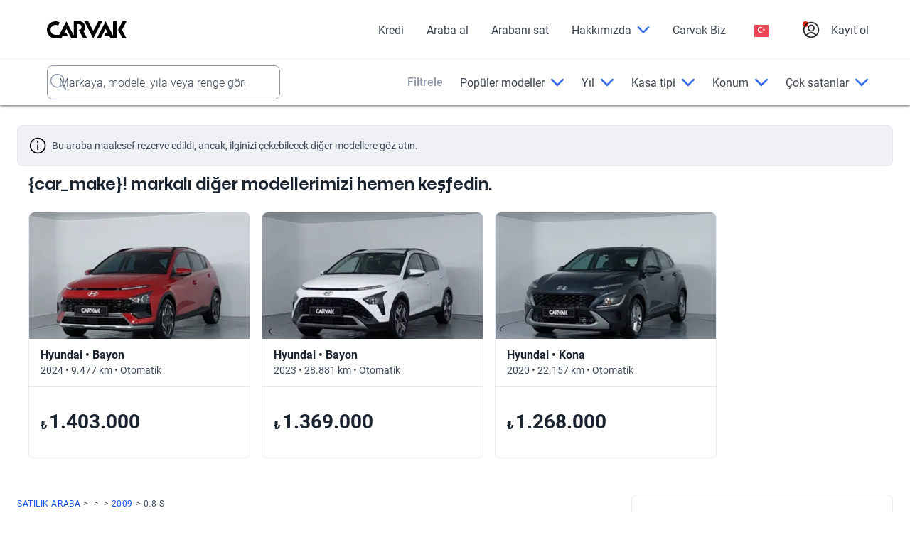

--- FILE ---
content_type: text/html; charset=utf-8
request_url: https://www.carvak.com/tr/ikinci-el/hyundai-i20-12_d_cvvt_sense-hatchback-2014?id=146909
body_size: 55655
content:
<!DOCTYPE html><html lang="tr-TR" dir="ltr"><head>
    <!-- pre-connect critical requests -->
    <link rel="preconnect" href="https://images.prd.kavak.io">
    <link rel="dns-prefetch" href="https://images.prd.kavak.io">
    <link rel="preconnect" href="https://static.kavak.services" crossorigin="">
    <link rel="dns-prefetch" href="https://static.kavak.services">
    <link rel="preconnect" href="https://www.google-analytics.com">
    <link rel="dns-prefetch" href="https://www.google-analytics.com">
    <link rel="preconnect" href="https://www.googletagmanager.com">
    <link rel="dns-prefetch" href="https://www.googletagmanager.com">

    <meta charset="utf-8">
    <title>Satılık  0.8 S Hatchback 2009</title>
    <base href="/tr/ikinci-el/">

    <meta name="viewport" content="width=device-width, initial-scale=1.0, maximum-scale=1.0, minimum-scale=1.0, shrink-to-fit=no">
  <style>:root{--kdb-black:#000000;--kdb-black-rgb:0,0,0;--kdb-black-contrast:#ffffff;--klb-disable:#cacfd8;--klb-disable-rgb:202,207,216;--klb-disable-contrast:#2e384a;--klb-error-accent:#d3291d;--klb-error-accent-rgb:211,41,29;--klb-error-accent-contrast:#ffffff;--klb-error-text:#ab2117;--klb-error-text-rgb:171,33,23;--klb-error-text-contrast:#ffffff;--klb-error-tonal:#fef1f0;--klb-error-tonal-rgb:254,241,240;--klb-error-tonal-contrast:#3e4a5b;--klb-error:#ed5248;--klb-error-rgb:237,82,72;--klb-error-contrast:#ffffff;--klb-gray-tonal:#eff1f5;--klb-gray-tonal-rgb:239,241,245;--klb-gray-tonal-contrast:#3e4a5b;--klb-gray:#f9fafb;--klb-gray-rgb:249,250,251;--klb-gray-contrast:#3e4a5b;--klb-primary-accent-hover:#002f94;--klb-primary-accent-hover-rgb:0,47,148;--klb-primary-accent-hover-contrast:#ffffff;--klb-primary-accent:#1351ec;--klb-primary-accent-rgb:19,81,236;--klb-primary-accent-contrast:#ffffff;--klb-primary-tonal-hover:#a8c5ff;--klb-primary-tonal-hover-rgb:168,197,255;--klb-primary-tonal-hover-contrast:#3e4a5b;--klb-primary-tonal:#ebf1ff;--klb-primary-tonal-rgb:235,241,255;--klb-primary-tonal-contrast:#3e4a5b;--klb-primary:#2565ff;--klb-primary-rgb:37,101,255;--klb-primary-contrast:#ffffff;--klb-purple:#d0b2fa;--klb-purple-rgb:208,178,250;--klb-purple-contrast:#ffffff;--klb-success-accent:#048b4a;--klb-success-accent-rgb:4,139,74;--klb-success-accent-contrast:#ffffff;--klb-success-lemon-text:#cae74b;--klb-success-lemon-text-rgb:202,231,75;--klb-success-lemon-text-contrast:#3e4a5b;--klb-success-text:#036d3d;--klb-success-text-rgb:3,109,61;--klb-success-text-contrast:#ffffff;--klb-success-tonal:#e8fdf0;--klb-success-tonal-rgb:232,253,240;--klb-success-tonal-contrast:#3e4a5b;--klb-warning-label:#70290f;--klb-warning-label-rgb:112,41,15;--klb-warning-label-contrast:#ffffff;--klb-warning-state:#f68309;--klb-warning-state-rgb:246,131,9;--klb-warning-state-contrast:#ffffff;--klb-warning-text:#ac3e0a;--klb-warning-text-rgb:172,62,10;--klb-warning-text-contrast:#ffffff;--klb-warning-tonal:#fff8e5;--klb-warning-tonal-rgb:255,248,229;--klb-warning-tonal-contrast:#3e4a5b;--klb-warning:#fec343;--klb-warning-rgb:254,195,67;--klb-warning-contrast:#3e4a5b;--klb-white:#ffffff;--klb-white-rgb:255,255,255;--klb-white-contrast:#000000;--klc-divider:#e7e9ee;--klc-divider-rgb:231,233,238;--klc-divider-contrast:#3e4a5b;--klc-text-disable:#8d98aa;--klc-text-disable-rgb:141,152,170;--klc-text-disable-contrast:#3e4a5b;--klc-text-primary:#1b2532;--klc-text-primary-rgb:27,37,50;--klc-text-primary-contrast:#ffffff;--klc-text-secondary:#3e4a5b;--klc-text-secondary-rgb:62,74,91;--klc-text-secondary-contrast:#ffffff;--accent:#1351ec;--accent-rgb:19,81,236;--accent-contrast:#ffffff;--background:#f9fafb;--background-rgb:249,250,251;--background-contrast:#3e4a5b;--black:#000000;--black-rgb:0,0,0;--black-contrast:#ffffff;--danger:#d3291d;--danger-rgb:211,41,29;--danger-contrast:#ffffff;--dark:#1b2532;--dark-rgb:27,37,50;--dark-contrast:#ffffff;--disabled:#8d98aa;--disabled-rgb:141,152,170;--disabled-contrast:#3e4a5b;--elevation:#000000;--elevation-rgb:0,0,0;--elevation-contrast:#ffffff;--light:#ebf1ff;--light-rgb:235,241,255;--light-contrast:#3e4a5b;--lighter:#f9fafb;--lighter-rgb:249,250,251;--lighter-contrast:#3e4a5b;--medium:#8d98aa;--medium-rgb:141,152,170;--medium-contrast:#3e4a5b;--medium-shade:#3e4a5b;--medium-shade-rgb:62,74,91;--medium-shade-contrast:#ffffff;--medium-tint:#e7e9ee;--medium-tint-rgb:231,233,238;--medium-tint-contrast:#3e4a5b;--modal:#ffffff;--modal-rgb:255,255,255;--modal-contrast:#000000;--primary:#1351ec;--primary-rgb:19,81,236;--primary-contrast:#ffffff;--promo:#d3291d;--promo-rgb:211,41,29;--promo-contrast:#ffffff;--secondary:#a8c5ff;--secondary-rgb:168,197,255;--secondary-contrast:#3e4a5b;--success:#048b4a;--success-rgb:4,139,74;--success-contrast:#ffffff;--tertiary:#002f94;--tertiary-rgb:0,47,148;--tertiary-contrast:#ffffff;--text:#1b2532;--text-rgb:27,37,50;--text-contrast:#ffffff;--text-dark:#1b2532;--text-dark-rgb:27,37,50;--text-dark-contrast:#ffffff;--text-light:#3e4a5b;--text-light-rgb:62,74,91;--text-light-contrast:#ffffff;--transparent:transparent;--transparent-rgb:0,0,0;--transparent-contrast:#000000;--warning:#fec343;--warning-rgb:254,195,67;--warning-contrast:#3e4a5b;--white:#ffffff;--white-rgb:255,255,255;--white-contrast:#000000;--font-default:"vazirmatn", "Roboto";--font-title:"readexpro", "nokasemibold", "Roboto";--font-fallback-sans-serif:"-apple-system", "BlinkMacSystemFont", "Segoe UI", "Helvetica Neue", "Arial", "Noto Sans", "sans-serif", "Apple Color Emoji", "Segoe UI Emoji", "Segoe UI Symbol", "Noto Color Emoji";--container-md:37.5rem;--container-lg:49rem}*,*:before,*:after{box-sizing:border-box}html{font-family:sans-serif;line-height:1;-webkit-text-size-adjust:100%;-webkit-tap-highlight-color:rgba(var(--black-rgb),0)}body{margin:0;line-height:1;text-align:start;background-color:var(--white);color:var(--text);font-family:var(--font-default),var(--font-default),var(--font-fallback-sans-serif);font-weight:400;font-size:1rem}html{scroll-behavior:smooth}</style><style>:root{--kdb-black:#000000;--kdb-black-rgb:0,0,0;--kdb-black-contrast:#ffffff;--klb-disable:#cacfd8;--klb-disable-rgb:202,207,216;--klb-disable-contrast:#2e384a;--klb-error-accent:#d3291d;--klb-error-accent-rgb:211,41,29;--klb-error-accent-contrast:#ffffff;--klb-error-text:#ab2117;--klb-error-text-rgb:171,33,23;--klb-error-text-contrast:#ffffff;--klb-error-tonal:#fef1f0;--klb-error-tonal-rgb:254,241,240;--klb-error-tonal-contrast:#3e4a5b;--klb-error:#ed5248;--klb-error-rgb:237,82,72;--klb-error-contrast:#ffffff;--klb-gray-tonal:#eff1f5;--klb-gray-tonal-rgb:239,241,245;--klb-gray-tonal-contrast:#3e4a5b;--klb-gray:#f9fafb;--klb-gray-rgb:249,250,251;--klb-gray-contrast:#3e4a5b;--klb-primary-accent-hover:#002f94;--klb-primary-accent-hover-rgb:0,47,148;--klb-primary-accent-hover-contrast:#ffffff;--klb-primary-accent:#1351ec;--klb-primary-accent-rgb:19,81,236;--klb-primary-accent-contrast:#ffffff;--klb-primary-tonal-hover:#a8c5ff;--klb-primary-tonal-hover-rgb:168,197,255;--klb-primary-tonal-hover-contrast:#3e4a5b;--klb-primary-tonal:#ebf1ff;--klb-primary-tonal-rgb:235,241,255;--klb-primary-tonal-contrast:#3e4a5b;--klb-primary:#2565ff;--klb-primary-rgb:37,101,255;--klb-primary-contrast:#ffffff;--klb-purple:#d0b2fa;--klb-purple-rgb:208,178,250;--klb-purple-contrast:#ffffff;--klb-success-accent:#048b4a;--klb-success-accent-rgb:4,139,74;--klb-success-accent-contrast:#ffffff;--klb-success-lemon-text:#cae74b;--klb-success-lemon-text-rgb:202,231,75;--klb-success-lemon-text-contrast:#3e4a5b;--klb-success-text:#036d3d;--klb-success-text-rgb:3,109,61;--klb-success-text-contrast:#ffffff;--klb-success-tonal:#e8fdf0;--klb-success-tonal-rgb:232,253,240;--klb-success-tonal-contrast:#3e4a5b;--klb-warning-label:#70290f;--klb-warning-label-rgb:112,41,15;--klb-warning-label-contrast:#ffffff;--klb-warning-state:#f68309;--klb-warning-state-rgb:246,131,9;--klb-warning-state-contrast:#ffffff;--klb-warning-text:#ac3e0a;--klb-warning-text-rgb:172,62,10;--klb-warning-text-contrast:#ffffff;--klb-warning-tonal:#fff8e5;--klb-warning-tonal-rgb:255,248,229;--klb-warning-tonal-contrast:#3e4a5b;--klb-warning:#fec343;--klb-warning-rgb:254,195,67;--klb-warning-contrast:#3e4a5b;--klb-white:#ffffff;--klb-white-rgb:255,255,255;--klb-white-contrast:#000000;--klc-divider:#e7e9ee;--klc-divider-rgb:231,233,238;--klc-divider-contrast:#3e4a5b;--klc-text-disable:#8d98aa;--klc-text-disable-rgb:141,152,170;--klc-text-disable-contrast:#3e4a5b;--klc-text-primary:#1b2532;--klc-text-primary-rgb:27,37,50;--klc-text-primary-contrast:#ffffff;--klc-text-secondary:#3e4a5b;--klc-text-secondary-rgb:62,74,91;--klc-text-secondary-contrast:#ffffff;--accent:#1351ec;--accent-rgb:19,81,236;--accent-contrast:#ffffff;--background:#f9fafb;--background-rgb:249,250,251;--background-contrast:#3e4a5b;--black:#000000;--black-rgb:0,0,0;--black-contrast:#ffffff;--danger:#d3291d;--danger-rgb:211,41,29;--danger-contrast:#ffffff;--dark:#1b2532;--dark-rgb:27,37,50;--dark-contrast:#ffffff;--disabled:#8d98aa;--disabled-rgb:141,152,170;--disabled-contrast:#3e4a5b;--elevation:#000000;--elevation-rgb:0,0,0;--elevation-contrast:#ffffff;--light:#ebf1ff;--light-rgb:235,241,255;--light-contrast:#3e4a5b;--lighter:#f9fafb;--lighter-rgb:249,250,251;--lighter-contrast:#3e4a5b;--medium:#8d98aa;--medium-rgb:141,152,170;--medium-contrast:#3e4a5b;--medium-shade:#3e4a5b;--medium-shade-rgb:62,74,91;--medium-shade-contrast:#ffffff;--medium-tint:#e7e9ee;--medium-tint-rgb:231,233,238;--medium-tint-contrast:#3e4a5b;--modal:#ffffff;--modal-rgb:255,255,255;--modal-contrast:#000000;--primary:#1351ec;--primary-rgb:19,81,236;--primary-contrast:#ffffff;--promo:#d3291d;--promo-rgb:211,41,29;--promo-contrast:#ffffff;--secondary:#a8c5ff;--secondary-rgb:168,197,255;--secondary-contrast:#3e4a5b;--success:#048b4a;--success-rgb:4,139,74;--success-contrast:#ffffff;--tertiary:#002f94;--tertiary-rgb:0,47,148;--tertiary-contrast:#ffffff;--text:#1b2532;--text-rgb:27,37,50;--text-contrast:#ffffff;--text-dark:#1b2532;--text-dark-rgb:27,37,50;--text-dark-contrast:#ffffff;--text-light:#3e4a5b;--text-light-rgb:62,74,91;--text-light-contrast:#ffffff;--transparent:transparent;--transparent-rgb:0,0,0;--transparent-contrast:#000000;--warning:#fec343;--warning-rgb:254,195,67;--warning-contrast:#3e4a5b;--white:#ffffff;--white-rgb:255,255,255;--white-contrast:#000000;--font-default:"vazirmatn", "Roboto";--font-title:"readexpro", "nokasemibold", "Roboto";--font-fallback-sans-serif:"-apple-system", "BlinkMacSystemFont", "Segoe UI", "Helvetica Neue", "Arial", "Noto Sans", "sans-serif", "Apple Color Emoji", "Segoe UI Emoji", "Segoe UI Symbol", "Noto Color Emoji";--container-md:37.5rem;--container-lg:49rem}*,*:before,*:after{box-sizing:border-box}html{font-family:sans-serif;line-height:1;-webkit-text-size-adjust:100%;-webkit-tap-highlight-color:rgba(var(--black-rgb),0)}body{margin:0;line-height:1;text-align:start;background-color:var(--white);color:var(--text);font-family:var(--font-default),var(--font-default),var(--font-fallback-sans-serif);font-weight:400;font-size:1rem}h1,h2,h3{margin-top:0;margin-bottom:.5rem}p{margin-top:0;margin-bottom:1rem;line-height:normal}a{color:var(--primary);text-decoration:none;background-color:transparent}a:hover{color:var(--primary);text-decoration:underline}button{font-size:1rem;font-family:var(--font-default),var(--font-default),var(--font-fallback-sans-serif);padding:0;text-transform:none;outline:none;overflow:hidden}button:focus,button:hover{outline:none}button,button[type=button],button[type=submit]{-webkit-appearance:button}button:not(:disabled),button[type=button]:not(:disabled),button[type=submit]:not(:disabled){cursor:pointer}button::-moz-focus-inner,button[type=button]::-moz-focus-inner,button[type=submit]::-moz-focus-inner{padding:0;border-style:none}.form-group .input-group .form-control:focus~.input-group-action{border-color:var(--primary)!important}.form-group.no-label .input-group .form-control::placeholder{color:var(--medium-shade)}html{scroll-behavior:smooth}</style><link rel="stylesheet" href="styles.4b1d7ae74c3c0a78.css" media="print" onload="this.media='all'"><noscript><link rel="stylesheet" href="styles.4b1d7ae74c3c0a78.css"></noscript><link href="https://static.kavak.services/assets/fonts/roboto/roboto-normal-latin.woff2" rel="preload" as="font" type="font/woff2" crossorigin=""><link href="https://static.kavak.services/assets/fonts/roboto/roboto-normal-latin-ext.woff2" rel="preload" as="font" type="font/woff2" crossorigin=""><link href="https://static.kavak.services/assets/fonts/roboto/roboto-semibold-latin.woff2" rel="preload" as="font" type="font/woff2" crossorigin=""><link href="https://static.kavak.services/assets/fonts/roboto/roboto-semibold-latin-ext.woff2" rel="preload" as="font" type="font/woff2" crossorigin=""><link href="https://static.kavak.services/assets/fonts/roboto/roboto-bold-latin.woff2" rel="preload" as="font" type="font/woff2" crossorigin=""><link href="https://static.kavak.services/assets/fonts/roboto/roboto-bold-latin-ext.woff2" rel="preload" as="font" type="font/woff2" crossorigin=""><link href="https://static.kavak.services/assets/fonts/noka/noka-semibold.woff2" rel="preload" as="font" type="font/woff2" crossorigin=""><link href="fonts.latin-ext.css" rel="stylesheet" media="print" onload="this.media='all'"><noscript><link rel="stylesheet" href="fonts.latin-ext.css"></noscript><link rel="apple-touch-icon" href="https://images.prd.kavak.io/assets/icons/carvak-193x193.png"><link rel="icon" type="image/x-icon" href="assets/favicons/carvak.ico"><meta name="description" content=" 0.8 S 2009 Hatchback model araba Carvak'ta! Kalite sertifikalı, garantili, ekspertiz onaylı aracı incelemek için hemen tıklayın!"><meta name="robots" content="index, follow"><meta name="twitter:title" content="Satılık  0.8 S Hatchback 2009"><meta name="twitter:description" content=" 0.8 S 2009 Hatchback model araba Carvak'ta! Kalite sertifikalı, garantili, ekspertiz onaylı aracı incelemek için hemen tıklayın!"><meta name="twitter:image" content="https://images.prd.kavak.iohttps://images.prd.kavak.io/assets/images/vip/empty-state/hatchback.jpg"><meta name="twitter:creator" content="@carvak_tr"><meta name="twitter:site" content="@carvak_tr"><meta name="twitter:card" content="summary_large_image"><meta property="og:locale" content="tr-TR"><meta property="og:site_name" content="Carvak"><meta property="og:type" content="website"><meta property="og:title" content="Satılık  0.8 S Hatchback 2009"><meta property="og:description" content=" 0.8 S 2009 Hatchback model araba Carvak'ta! Kalite sertifikalı, garantili, ekspertiz onaylı aracı incelemek için hemen tıklayın!"><meta property="og:image" content="https://images.prd.kavak.iohttps://images.prd.kavak.io/assets/images/vip/empty-state/hatchback.jpg"><meta property="og:url" content="https://www.kavak.com/tr/ikinci-el/undefined-undefined-08_s-hatchback-2009"><link id="canonical" rel="canonical" href="https://www.kavak.com/tr/ikinci-el/undefined-undefined-08_s-hatchback-2009"><link rel="alternate" id="alternate-tr-tr" href="https://www.carvak.com/tr/ikinci-el" hreflang="tr-TR"><script id="vip-snippet" type="application/ld+json">{"@graph":[{"@context":"https://schema.org/","@type":"Car","name":" 0.8 S Hatchback 2009","url":"https://www.kavak.com/tr/ikinci-el/undefined-undefined-08_s-hatchback-2009","keywords":[null,null,"2009","0.8 S","hatchback"],"vehicleConfiguration":"S","vehicleModelDate":"2009","bodyType":"hatchback","image":["https://images.prd.kavak.io/https://images.prd.kavak.io/assets/images/vip/empty-state/hatchback.jpg"],"itemCondition":"https://schema.org/UsedCondition","brand":{"@type":"Brand","url":"https://www.carvak.com/tr/satilik-arac/"},"numberOfAxles":2,"driveWheelConfiguration":"https://schema.org/FrontWheelDriveConfiguration","vehicleEngine":{"@type":"EngineSpecification","name":"Motor 0.8 S"}},{"@context":"https://schema.org","@type":"BreadcrumbList","itemListElement":[{"@type":"ListItem","position":1,"item":{"@id":"https://www.carvak.com/tr/satilik-arac","name":"SATILIK ARABA"}},{"@type":"ListItem","position":2,"item":{"@id":"https://www.carvak.com/tr/satilik-arac/"}},{"@type":"ListItem","position":3,"item":{"@id":"https://www.carvak.com/tr/satilik-arac//"}},{"@type":"ListItem","position":4,"item":{"@id":"https://www.carvak.com/tr/satilik-arac///2009","name":"2009"}},{"@type":"ListItem","position":5,"item":{"@id":"https://www.kavak.com/tr/ikinci-el/undefined-undefined-08_s-hatchback-2009","name":"0.8 S"}}]}],"@context":"https://schema.org"}</script><style ng-transition="serverApp">[_nghost-sc17]{display:flex;flex-direction:column;width:100%;min-height:100vh}.site-content[_ngcontent-sc17]{display:flex;flex-direction:column;flex-grow:1;width:100%;min-height:100vh;background-color:var(--site-bg-color)}</style><style ng-transition="serverApp">.landing-empty[_ngcontent-sc163]{display:flex;flex-direction:column;justify-content:center;align-items:center;padding-block-start:3.75rem;padding-block-end:3.75rem}.landing-empty[_ngcontent-sc163]   .empty-state[_ngcontent-sc163]{max-width:28rem}.landing-empty[_ngcontent-sc163]   .empty-cta[_ngcontent-sc163]{margin-block-start:2rem}.landing-empty[_ngcontent-sc163]   .empty-container[_ngcontent-sc163]{width:100%;max-width:82.5rem;margin-inline-end:auto;margin-inline-start:auto;margin-block-start:3.5rem;padding-inline-end:1rem;padding-inline-start:1rem}.landing-empty[_ngcontent-sc163]   .empty-container.content-ai[_ngcontent-sc163]{margin-inline-end:auto;margin-inline-start:auto;margin-block-start:0}@media (min-width: 992px){.empty-container[_ngcontent-sc163]   .about[_ngcontent-sc163]{max-width:50%}}</style><style ng-transition="serverApp">[_nghost-sc162]{display:flex;flex-direction:column;width:100%;min-height:100vh}main[_ngcontent-sc162]{flex-grow:1}</style><style ng-transition="serverApp">.sticky-button[_ngcontent-sc19]{background-color:var(--klb-primary);color:var(--klb-white);z-index:1000;position:fixed;bottom:13%;right:1rem;padding:.75rem 1rem;border:none;border-radius:1.875rem;cursor:pointer;display:flex;align-items:center;justify-content:center;animation:bounce 1.5s infinite}@keyframes bounce{0%{transform:translateY(0)}50%{transform:translateY(-.62rem)}to{transform:translateY(0)}}@media (min-width: 768px){.sticky-button[_ngcontent-sc19]{bottom:13%}}@media (min-width: 992px){.sticky-button[_ngcontent-sc19]{bottom:8%}}@media (min-width: 1200px){.sticky-button[_ngcontent-sc19]{bottom:8%}}</style><style ng-transition="serverApp">@charset "UTF-8";.modal[_ngcontent-sc52]{z-index:1020;overflow:hidden;position:fixed;left:0;top:0;opacity:0;width:100%;height:100%;visibility:hidden;pointer-events:none;transition:opacity 1s ease,visibility 1s ease}.show-modal[_ngcontent-sc52]{opacity:1;visibility:visible}.hide-modal[_ngcontent-sc52]{opacity:0;visibility:hidden}.close[_ngcontent-sc52]{font-size:calc(1.3rem + .6vw);color:var(--klb-white);font-weight:700;float:right}@media (min-width: 1200px){.close[_ngcontent-sc52]{font-size:1.75rem}}.logo-chat[_ngcontent-sc52]{float:left;cursor:pointer}.close[_ngcontent-sc52]:hover, .close[_ngcontent-sc52]:focus{cursor:pointer}.chatbot-container[_ngcontent-sc52]{inset-inline-end:1.25rem;inset-block-end:1.25rem;background-color:var(--klb-white);z-index:1021;opacity:0;width:90%;height:80%;display:flex;position:fixed;max-width:100%;pointer-events:auto;border-radius:1rem;flex-direction:column;transform-origin:bottom right;box-shadow:0 0 1.25rem #0003;transition:all .5s ease-in-out;overflow:hidden}.chatbot-container.show[_ngcontent-sc52]{transform:scale(1);opacity:1}.chatbot-container.hide[_ngcontent-sc52]{transform:scale(.5);opacity:0}.chatbot-header[_ngcontent-sc52]{background-color:var(--klb-primary);color:var(--klb-white);padding:1rem;text-align:center;font-family:var(--font-default),var(--font-default),var(--font-fallback-sans-serif);border-radius:1rem 1rem 0 0}.chatbot-messages[_ngcontent-sc52]{padding:1rem;background-color:var(--klb-white);font-size:1rem;flex:1;line-height:1.4;overflow-y:auto}.feedback-message[_ngcontent-sc52]{padding-block-start:.25rem;color:var(--klc-text-disable);font-size:smaller;width:75%}.message-text[_ngcontent-sc52]{margin-block-start:.25rem;padding:1rem;text-align:start;color:var(--klb-white);border-radius:.375rem;font-family:var(--font-default),var(--font-default),var(--font-fallback-sans-serif);background-color:var(--klb-primary);max-width:80%;border-radius:1.25rem 1.25rem 0;display:inline-block;word-wrap:break-word}.user-message[_ngcontent-sc52]{text-align:end;padding-block-start:1rem;display:flex;justify-content:flex-end}.user-message[_ngcontent-sc52]   .message-text[_ngcontent-sc52]{background-color:var(--klb-primary);color:var(--klb-white);border-radius:1.25rem 1.25rem 0}.bot-message[_ngcontent-sc52]   .message-text[_ngcontent-sc52]{background-color:var(--klc-divider);color:var(--klb-black);border-radius:1.25rem 1.25rem 1.25rem 0}.bot-message[_ngcontent-sc52]{text-align:start;padding-block-start:1rem}.thumbs-container[_ngcontent-sc52]{margin-block-start:.5rem;display:flex;gap:.6rem}.thumbs-button[_ngcontent-sc52]{font-size:1.25rem;border:none;cursor:pointer;background:none;transition:transform .2s}.thumbs-button[_ngcontent-sc52]:hover:not(:disabled){transform:scale(1.2)}.thumbs-button[_ngcontent-sc52]:disabled{opacity:.5;cursor:not-allowed}.security-note[_ngcontent-sc52]{color:var(--klc-text-disable);font-size:x-small;text-align:center}.chatbot-input[_ngcontent-sc52]{padding:1rem;display:flex;align-items:center;border-top:1px solid #e1e1e1}.chatbot-input[_ngcontent-sc52]   input[_ngcontent-sc52]{padding:.5rem;font-family:var(--font-default),var(--font-default),var(--font-fallback-sans-serif);flex:1;border-radius:1.5rem;border:1px solid #ccc}.chatbot-input[_ngcontent-sc52]   button[_ngcontent-sc52]{margin-inline-start:1rem;padding:.25rem;color:var(--klb-white);background-color:var(--klb-primary);border:none;border-radius:1.5rem;width:2.1rem;height:2.1rem;cursor:pointer}.chatbot-input[_ngcontent-sc52]   .hide-button-send[_ngcontent-sc52]{background-color:var(--klc-divider)}.chatbot-container.hide[_ngcontent-sc52]{opacity:0;transform:scale(0);transition:transform .5s ease-in-out,opacity .5s ease-in-out}.loading-container[_ngcontent-sc52]{margin-block-start:1rem;background-color:var(--klb-gray-tonal);display:flex;align-items:center;padding:.5rem;border-radius:1.25rem;max-width:-moz-fit-content;max-width:fit-content}.loading-text[_ngcontent-sc52]{color:var(--klc-text-disable);font-family:var(--font-default),var(--font-default),var(--font-fallback-sans-serif)}.dots-loading[_ngcontent-sc52]{margin-inline-end:.25rem;display:flex}.dot[_ngcontent-sc52]{background-color:var(--klc-text-disable);width:.5rem;height:.5rem;opacity:.5;border-radius:50%;margin:0 4px;animation:dot-flashing 1s infinite both}.dot[_ngcontent-sc52]:nth-child(1){animation-delay:0s}.dot[_ngcontent-sc52]:nth-child(2){animation-delay:.2s}.dot[_ngcontent-sc52]:nth-child(3){animation-delay:.4s}@keyframes dot-flashing{0%{opacity:.5}50%,to{opacity:1}}@media (min-width: 768px){.chatbot-container[_ngcontent-sc52]{width:50%}}@media (min-width: 992px){.chatbot-container[_ngcontent-sc52]{width:50%}}@media (min-width: 1200px){.chatbot-container[_ngcontent-sc52]{width:40%}}</style><style ng-transition="serverApp">.col-lg-6[_ngcontent-sc149]{position:relative;width:100%;padding-inline-end:1rem;padding-inline-start:1rem}@media (min-width: 992px){.col-lg-6[_ngcontent-sc149]{flex:0 0 50%;max-width:50%}}[_nghost-sc149]{display:block;width:100%;padding-block-start:1rem}[_nghost-sc149]   *[_ngcontent-sc149], [_nghost-sc149]   *[_ngcontent-sc149]:before, [_nghost-sc149]   *[_ngcontent-sc149]:after{box-sizing:border-box}.content-ai[_ngcontent-sc149]{background-color:var(--white);padding-block-end:2rem}.content-ai.only-about[_ngcontent-sc149]{padding-block-start:3.5rem;padding-block-end:2.5rem}.container[_ngcontent-sc149]{width:100%;max-width:82.5rem;margin-inline-end:auto;margin-inline-start:auto;padding-inline-end:1rem;padding-inline-start:1rem}.container[_ngcontent-sc149]   .row[_ngcontent-sc149]{display:flex;flex-wrap:wrap}.container[_ngcontent-sc149]   .col-lg-4[_ngcontent-sc149], .container[_ngcontent-sc149]   .col-lg-8[_ngcontent-sc149]{width:100%}.lat-nav[_ngcontent-sc149]{width:100%;max-width:82.5rem;margin-inline-end:auto;margin-inline-start:auto;padding-inline-start:1rem}.gallery[_ngcontent-sc149]{width:calc(100% + 2rem);margin-inline-start:-1rem}.picture-wrapper[_ngcontent-sc149]{height:100%;padding-block-start:.75rem;padding-block-end:.75rem}.picture-wrapper[_ngcontent-sc149]   .picture[_ngcontent-sc149]{object-fit:cover;overflow:hidden;aspect-ratio:8/5;background-color:var(--lighter);border-radius:.5rem}.break[_ngcontent-sc149]{padding-block-start:.75rem;padding-block-end:.75rem}.break.double[_ngcontent-sc149]{margin-block-start:1.5rem;margin-block-end:1.5rem}.main-bottom[_ngcontent-sc149]{background-color:var(--background);margin-block-start:2rem}.main-bottom.extended-padding[_ngcontent-sc149]{padding-block-end:4rem}.main-bottom.only-trade-in[_ngcontent-sc149]{padding-block-start:3rem}@media (min-width: 992px){.main-bottom.only-trade-in[_ngcontent-sc149]{padding-block-start:3.5rem}}.main-bottom.only-trade-in[_ngcontent-sc149]   .trade-in-container[_ngcontent-sc149]{margin-block-start:0}.main-bottom[_ngcontent-sc149]   .break[_ngcontent-sc149]{display:block;margin-block-start:1.5rem;margin-block-end:1.5rem;padding-block-start:0;padding-block-end:0}.main-bottom[_ngcontent-sc149]   .break.double[_ngcontent-sc149]{margin-block-start:3rem;margin-block-end:3rem}.disclaimers[_ngcontent-sc149]{padding-block-end:3.5rem}.refurbishment[_ngcontent-sc149]{margin-block-start:2rem;margin-block-end:2rem}@media (min-width: 992px){.container[_ngcontent-sc149]{padding-inline-end:1.5rem;padding-inline-start:1.5rem}.picture-wrapper[_ngcontent-sc149]{padding-block-end:2.75rem;margin-block-end:2.5rem;border-block-end:1px solid var(--medium-tint)}.col-lg-8[_ngcontent-sc149]{flex:0 0 calc(100% - 27rem);max-width:calc(100% - 27rem);padding:0}.col-lg-4[_ngcontent-sc149]{flex:0 0 27rem;max-width:27rem;padding-inline-start:4rem}.messages[_ngcontent-sc149]{display:flex;flex-direction:column}.messages[_ngcontent-sc149]   .message[_ngcontent-sc149]{width:auto}.gallery[_ngcontent-sc149]{width:100%;margin-inline-start:0}.buy[_ngcontent-sc149]{display:flex;flex-direction:column;order:3;margin-top:calc(-50% + 2.75rem)}.buy[_ngcontent-sc149]   .financing-banner[_ngcontent-sc149], .buy[_ngcontent-sc149]   .lateral-navigation[_ngcontent-sc149]{display:none}.buy[_ngcontent-sc149]   .buy-box[_ngcontent-sc149]{order:1}.buy[_ngcontent-sc149]   .buy-options[_ngcontent-sc149]{order:2}.buy[_ngcontent-sc149]   .value-propostion[_ngcontent-sc149]{order:3}.buy[_ngcontent-sc149]   .messages[_ngcontent-sc149]{order:4}.buy.financing-first[_ngcontent-sc149]   .calculator[_ngcontent-sc149]{order:3}.buy.financing-first[_ngcontent-sc149]   .value-propostion[_ngcontent-sc149]{order:5}.buy.refurbishment-first[_ngcontent-sc149]   .buy-box[_ngcontent-sc149]{order:1}.buy.refurbishment-first[_ngcontent-sc149]   .buy-options[_ngcontent-sc149]{order:2}.buy.refurbishment-first[_ngcontent-sc149]   .refurbishment[_ngcontent-sc149]{order:3}.buy.refurbishment-first[_ngcontent-sc149]   .value-propostion[_ngcontent-sc149]{order:4}.buy.refurbishment-first[_ngcontent-sc149]   .messages[_ngcontent-sc149]{order:5}}@media (min-width: 1200px){.buy[_ngcontent-sc149]{margin-top:calc(-50% + 2.25rem)}.picture-wrapper[_ngcontent-sc149]{margin-block-end:1.75rem}}@media (min-width: 1400px){.buy[_ngcontent-sc149]{margin-top:-37.5rem}.picture-wrapper[_ngcontent-sc149]{padding-block-end:2.5rem;margin-block-end:1rem}.picture-wrapper[_ngcontent-sc149]   .picture[_ngcontent-sc149]{height:33.125rem}}</style><style ng-transition="serverApp">[_nghost-sc68]{display:block;width:100%}[_nghost-sc68]   *[_ngcontent-sc68], [_nghost-sc68]   *[_ngcontent-sc68]:before, [_nghost-sc68]   *[_ngcontent-sc68]:after{box-sizing:border-box}.sr-only[_ngcontent-sc68]{position:absolute;width:1px;height:1px;padding:0;overflow:hidden;clip:rect(0,0,0,0);white-space:nowrap;border:0}.header[_ngcontent-sc68]{width:100%;line-height:1.2;letter-spacing:0;font-size:calc(1.275rem + .3vw);font-weight:500;font-family:var(--font-title),var(--font-default),var(--font-fallback-sans-serif)}@media (min-width: 1200px){.header[_ngcontent-sc68]{font-size:1.5rem}}.carousel[_ngcontent-sc68]{margin-block-end:3rem}.card[_ngcontent-sc68]{display:block;width:18.625rem;height:100%;margin-inline-end:1rem;margin-block-end:1rem}.card.model[_ngcontent-sc68]{width:auto;margin-inline-end:0;margin-inline-start:0}.card[_ngcontent-sc68]{width:19.625rem;height:calc(100% - .5rem)}@media (min-width: 768px) and (max-width: 1399.98px){.carousel[_ngcontent-sc68]{padding-inline-end:1rem;padding-inline-start:1rem}}@media (min-width: 992px){.card[_ngcontent-sc68]{width:19.5rem;height:calc(100% - 1rem);margin-block-start:.5rem;margin-block-end:1.5rem}.carousel[_ngcontent-sc68]{margin-block-end:2rem}}</style><style ng-transition="serverApp">[_nghost-sc126]{display:block;width:100%}[_nghost-sc126]   *[_ngcontent-sc126], [_nghost-sc126]   *[_ngcontent-sc126]:before, [_nghost-sc126]   *[_ngcontent-sc126]:after{box-sizing:border-box}.breadcrumb-wrapper[_ngcontent-sc126]{margin:0;padding:0}.breadcrumb[_ngcontent-sc126]{display:flex;list-style:none;flex-wrap:nowrap;overflow:hidden;line-height:1.4;margin:0;padding:0}.breadcrumb-item[_ngcontent-sc126]{display:flex;letter-spacing:.55px;text-transform:uppercase;font-size:.75rem;color:var(--text-light)}.breadcrumb-item[_ngcontent-sc126]:before{content:">";margin-inline-end:.25rem;margin-inline-start:.25rem}.breadcrumb-item[_ngcontent-sc126]:first-child, .breadcrumb-item[_ngcontent-sc126]:last-child{display:none}.breadcrumb-item[_ngcontent-sc126]:last-child{cursor:default;overflow:hidden;text-overflow:ellipsis}.breadcrumb-item[_ngcontent-sc126]:nth-child(1):before, .breadcrumb-item[_ngcontent-sc126]:nth-child(2):before{content:"";margin-inline-end:0;margin-inline-start:0}@media (min-width: 768px){.breadcrumb-item[_ngcontent-sc126]:nth-child(2):before{content:">";margin-inline-end:.25rem;margin-inline-start:.25rem}.breadcrumb-item[_ngcontent-sc126]:first-child, .breadcrumb-item[_ngcontent-sc126]:last-child{display:flex}}.breadcrumb-item[_ngcontent-sc126]   .path[_ngcontent-sc126]{white-space:nowrap;overflow:hidden;text-overflow:ellipsis}.breadcrumb-item[_ngcontent-sc126]   a[_ngcontent-sc126]{cursor:pointer;overflow:hidden;text-overflow:ellipsis}.last[_ngcontent-sc126]   .breadcrumb-item[_ngcontent-sc126]{display:flex}.last[_ngcontent-sc126]   .breadcrumb-item[_ngcontent-sc126]:nth-last-child(1):before{content:">";margin-inline-end:.25rem;margin-inline-start:.25rem}.last[_ngcontent-sc126]:has(li:nth-last-child(3))   .breadcrumb-item[_ngcontent-sc126]{display:none}.last[_ngcontent-sc126]:has(li:nth-last-child(3))   .breadcrumb-item[_ngcontent-sc126]:before{content:"";margin-inline-end:0;margin-inline-start:0}.last[_ngcontent-sc126]:has(li:nth-last-child(3))   .breadcrumb-item[_ngcontent-sc126]:nth-last-child(2), .last[_ngcontent-sc126]:has(li:nth-last-child(3))   .breadcrumb-item[_ngcontent-sc126]:nth-last-child(3){display:flex}.last[_ngcontent-sc126]:has(li:nth-last-child(3))   .breadcrumb-item[_ngcontent-sc126]:nth-last-child(2):before{content:">";margin-inline-end:.25rem;margin-inline-start:.25rem}@media (min-width: 768px){.last[_ngcontent-sc126]:has(li:nth-last-child(3))   .breadcrumb-item[_ngcontent-sc126]{display:flex}.last[_ngcontent-sc126]:has(li:nth-last-child(3))   .breadcrumb-item[_ngcontent-sc126]:before{content:">";margin-inline-end:.25rem;margin-inline-start:.25rem}.last[_ngcontent-sc126]:has(li:nth-last-child(3))   .breadcrumb-item[_ngcontent-sc126]:nth-child(1):before{content:"";margin-inline-end:0;margin-inline-start:0}}</style><style ng-transition="serverApp">[_nghost-sc115]{display:flex;width:100%;flex-direction:column}[_nghost-sc115]   *[_ngcontent-sc115], [_nghost-sc115]   *[_ngcontent-sc115]:before, [_nghost-sc115]   *[_ngcontent-sc115]:after{box-sizing:border-box}.buy-box[_ngcontent-sc115]   .header[_ngcontent-sc115]{display:flex}.buy-box[_ngcontent-sc115]   .header[_ngcontent-sc115]   .label[_ngcontent-sc115]{display:inline-flex;line-height:.875rem;font-size:.75rem;color:var(--medium-shade);margin-block-end:.5rem;font-weight:700}.buy-box[_ngcontent-sc115]   .header[_ngcontent-sc115]   .title[_ngcontent-sc115]{line-height:1.2;letter-spacing:0;font-size:1.25rem;font-weight:500;font-family:var(--font-title),var(--font-default),var(--font-fallback-sans-serif);font-size:1rem}@media (min-width: 992px){.buy-box[_ngcontent-sc115]   .header[_ngcontent-sc115]   .title[_ngcontent-sc115]{font-size:1.25rem}}.buy-box[_ngcontent-sc115]   .header[_ngcontent-sc115]   .actions[_ngcontent-sc115]{margin-block-start:-.5rem;margin-inline-end:-.5rem;margin-inline-start:auto}.buy-box[_ngcontent-sc115]   .empty-state[_ngcontent-sc115]{margin-block-end:1rem}.buy-box[_ngcontent-sc115]   .empty-state[_ngcontent-sc115]   .wrapper[_ngcontent-sc115]{display:flex}.buy-box[_ngcontent-sc115]   .empty-state[_ngcontent-sc115]   .title[_ngcontent-sc115]{line-height:1.2;letter-spacing:0;font-size:1.25rem;font-weight:500;font-family:var(--font-title),var(--font-default),var(--font-fallback-sans-serif);font-size:1rem;margin-block-end:1rem}@media (min-width: 992px){.buy-box[_ngcontent-sc115]   .empty-state[_ngcontent-sc115]   .title[_ngcontent-sc115]{font-size:1rem}}.buy-box[_ngcontent-sc115]   .empty-state[_ngcontent-sc115]   .actions[_ngcontent-sc115]{margin-block-start:-.5rem;margin-inline-end:-.5rem;margin-inline-start:auto}.buy-box[_ngcontent-sc115]   .empty-state[_ngcontent-sc115]   .empty-state-message[_ngcontent-sc115]{border-block-end:1px solid var(--medium-tint);margin-block-end:1rem;padding-block-end:1rem}.buy-box[_ngcontent-sc115]   .divider[_ngcontent-sc115]{width:100%;height:1px;margin-block-end:1rem;background-color:var(--medium-tint)}.buy-box[_ngcontent-sc115]   .divider.bottom[_ngcontent-sc115]{margin-block-end:0}.buy-box[_ngcontent-sc115]   .divider.filter[_ngcontent-sc115]{margin-block-start:.25rem;margin-block-end:0}.buy-box[_ngcontent-sc115]   .divider.static-filter[_ngcontent-sc115]{margin-block-start:1rem;margin-block-end:1rem}.buy-box[_ngcontent-sc115]   .btn-buy-box[_ngcontent-sc115]{width:100%;position:fixed;filter:drop-shadow(0px 8px 16px rgba(0,0,0,.12));margin-block-start:0;z-index:1019;padding:1rem;background-color:var(--white);inset-block-end:0;inset-inline-start:0}.buy-box[_ngcontent-sc115]   .btn-buy-box[_ngcontent-sc115]   .coming-soon-disclaimer[_ngcontent-sc115]{padding-block-end:1rem}.buy-box[_ngcontent-sc115]   .btn-buy-box.add-elevation[_ngcontent-sc115]{box-shadow:0 24px 32px rgba(var(--elevation-rgb),.16),0 -20px 32px -20px rgba(var(--elevation-rgb),.12)}@media (min-width: 992px){.buy-box[_ngcontent-sc115]   .btn-buy-box.add-elevation[_ngcontent-sc115]{box-shadow:none}}.buy-box[_ngcontent-sc115]   .btn-financing[_ngcontent-sc115]{width:100%;padding-block-start:.375rem;padding-block-end:.125rem;border-block-start:1px solid var(--medium-tint)}.buy-box[_ngcontent-sc115]   .btn-financing[_ngcontent-sc115]   .anchor-financing[_ngcontent-sc115]{display:flex;align-items:center;margin-inline-end:-.5rem;margin-inline-start:-.5rem}.buy-box[_ngcontent-sc115]   .btn-financing[_ngcontent-sc115]   .anchor-financing[_ngcontent-sc115]   .icon[_ngcontent-sc115]{margin-inline-end:.5rem;margin-block-start:-.25rem}.buy-box[_ngcontent-sc115]   .btn-financing[_ngcontent-sc115]   .anchor-financing[_ngcontent-sc115]   .icon.right[_ngcontent-sc115]{margin-inline-end:0;margin-inline-start:auto}.buy-box[_ngcontent-sc115]   .btn-financing[_ngcontent-sc115]   .anchor-financing[_ngcontent-sc115]   .label[_ngcontent-sc115]{color:var(--klc-text-secondary);text-align:start}.buy-box[_ngcontent-sc115]   .vip-filters[_ngcontent-sc115]{width:auto;display:flex;margin-block-end:-.0625rem;margin-inline-start:0}.buy-box[_ngcontent-sc115]   .discount[_ngcontent-sc115]{display:flex;padding-block-start:1rem;padding-block-end:1rem}.buy-box[_ngcontent-sc115]   .discount[_ngcontent-sc115]   .svg[_ngcontent-sc115]{width:1.5rem;height:1.5rem;margin-inline-end:.5rem}.buy-box[_ngcontent-sc115]   .discount[_ngcontent-sc115]   .description[_ngcontent-sc115]{display:flex;align-items:flex-end;line-height:140%;margin:0}.buy-box[_ngcontent-sc115]   .trade-in-bonus[_ngcontent-sc115]{line-height:1.4;margin-block-end:1rem}@media (min-width: 992px){.buy-box[_ngcontent-sc115]{margin-block-start:0;border-radius:.5rem;border:1px solid var(--medium-tint);padding-inline-end:1rem;padding-inline-start:1rem;padding-block-start:1.5rem}.buy-box[_ngcontent-sc115]   .btn-buy-box[_ngcontent-sc115]{position:relative;filter:none;z-index:0;padding:0;margin-block-end:1rem}.buy-box[_ngcontent-sc115]   .divider.full[_ngcontent-sc115]{width:calc(100% + 2rem);margin-inline-end:-1rem;margin-inline-start:-1rem}.buy-box[_ngcontent-sc115]   .divider.bottom[_ngcontent-sc115]{margin-block-end:1rem}.buy-box[_ngcontent-sc115]   .vip-filters[_ngcontent-sc115]{width:100%;margin-inline-start:0}}</style><style ng-transition="serverApp">[_nghost-sc118]{display:block;width:100%}[_nghost-sc118]   *[_ngcontent-sc118], [_nghost-sc118]   *[_ngcontent-sc118]:before, [_nghost-sc118]   *[_ngcontent-sc118]:after{box-sizing:border-box}.title[_ngcontent-sc118]{line-height:1.2;letter-spacing:0;font-size:1.25rem;font-weight:500;font-family:var(--font-title),var(--font-default),var(--font-fallback-sans-serif);margin-block-end:1rem}@media (min-width: 992px){.title[_ngcontent-sc118]{font-size:calc(1.275rem + .3vw)}}@media (min-width: 992px) and (min-width: 1200px){.title[_ngcontent-sc118]{font-size:1.5rem}}</style><style ng-transition="serverApp">.container-fluid[_ngcontent-sc134], .container[_ngcontent-sc134]{width:100%;padding-inline-end:1rem;padding-inline-start:1rem;margin-inline-end:auto;margin-inline-start:auto}@media (min-width: 576px){.container[_ngcontent-sc134]{max-width:540px}}@media (min-width: 768px){.container[_ngcontent-sc134]{max-width:720px}}@media (min-width: 992px){.container[_ngcontent-sc134]{max-width:960px}}@media (min-width: 1200px){.container[_ngcontent-sc134]{max-width:1180px}}@media (min-width: 1400px){.container[_ngcontent-sc134]{max-width:1320px}}.btn-primary[_ngcontent-sc134]{font-size:1rem;padding:.5rem;font-weight:400;width:100%;min-height:2.875rem}.btn-primary[_ngcontent-sc134]   button[_ngcontent-sc134]{font-size:1rem;font-family:var(--font-default),var(--font-default),var(--font-fallback-sans-serif);padding:0;text-transform:none;outline:none;overflow:hidden}.btn-primary[_ngcontent-sc134]   button[_ngcontent-sc134]:focus, .btn-primary[_ngcontent-sc134]   button[_ngcontent-sc134]:hover{outline:none}.btn-primary[_ngcontent-sc134]   button[_ngcontent-sc134]{-webkit-appearance:button}.btn-primary[_ngcontent-sc134]   button[_ngcontent-sc134]:not(:disabled){cursor:pointer}.btn-primary[_ngcontent-sc134]   button[_ngcontent-sc134]::-moz-focus-inner{padding:0;border-style:none}.btn-primary[_ngcontent-sc134]{border-radius:.5rem;display:flex;align-items:center;justify-content:center;position:relative;overflow:hidden;z-index:1}.btn-primary[_ngcontent-sc134]:not(.no-base){background-color:var(--primary);color:var(--primary-contrast);border:1px solid transparent}.btn-primary[_ngcontent-sc134] > div[_ngcontent-sc134]{width:100%}.btn-primary[_ngcontent-sc134]:after{content:"";position:absolute;width:100%;padding-block-start:100%;border-radius:50%;opacity:0;transform:scale(4);transition:all .75s linear;transition-delay:1ms;background-color:rgba(var(--secondary-rgb),.35);z-index:-1}@media (min-width: 992px){.btn-primary[_ngcontent-sc134]:after{transition-delay:0ms}}.btn-primary[_ngcontent-sc134]:not(:disabled):active:after{opacity:1;transform:scale(0);transition-duration:0s}.btn-primary[_ngcontent-sc134]:hover:not(:focus):not(:disabled):not(.no-hover){background-color:var(--tertiary);color:var(--tertiary-contrast);border:1px solid transparent}.btn-primary[_ngcontent-sc134]:focus:not(.no-focus){background-color:var(--primary);color:var(--primary-contrast);border:1px solid var(--secondary)}.btn-primary[_ngcontent-sc134]:disabled:not(.no-disabled){background-color:var(--medium-tint);color:var(--medium-shade);border:1px solid transparent}.btn-primary[_ngcontent-sc134]:active:not(:disabled):not(.no-active){background-color:var(--tertiary);color:var(--tertiary-contrast);border:1px solid transparent}.btn-primary.active[_ngcontent-sc134], .btn-primary.active[_ngcontent-sc134]:hover{background-color:var(--primary)!important;color:var(--primary-contrast)!important;-webkit-tap-highlight-color:var(--primary)!important;border:1px solid transparent!important}.btn-primary[_ngcontent-sc134]{height:auto;line-height:normal;text-decoration:none;display:flex;align-items:center;justify-content:center}.btn-primary.no-border[_ngcontent-sc134]{border:1px solid transparent!important}.wrapper[_ngcontent-sc134]{background-color:var(--white);border:1px solid var(--medium-tint);border-radius:.5rem;padding:1rem}@media (min-width: 992px){.wrapper[_ngcontent-sc134]{padding:2.5rem}}@media (min-width: 1200px){.wrapper[_ngcontent-sc134]{padding:4.5rem}}.wrapper[_ngcontent-sc134]   .banner-content[_ngcontent-sc134]   .image[_ngcontent-sc134]{margin:1rem}.wrapper[_ngcontent-sc134]   .banner-content[_ngcontent-sc134]   .title[_ngcontent-sc134]{line-height:1.2;letter-spacing:0;font-size:1.25rem;font-weight:500;font-family:var(--font-title),var(--font-default),var(--font-fallback-sans-serif)}.wrapper[_ngcontent-sc134]   .banner-content[_ngcontent-sc134]   .feature-list[_ngcontent-sc134]   .item[_ngcontent-sc134]{margin-block-end:.5rem;display:flex}.wrapper[_ngcontent-sc134]   .banner-content[_ngcontent-sc134]   .feature-list[_ngcontent-sc134]   .icon[_ngcontent-sc134]{margin-inline-end:.5rem}.wrapper[_ngcontent-sc134]   .banner-content[_ngcontent-sc134]   .feature-list[_ngcontent-sc134]   .description[_ngcontent-sc134]{line-height:1.4;letter-spacing:0;font-size:1rem;font-weight:400;font-family:var(--font-default),var(--font-default),var(--font-fallback-sans-serif)}@media (min-width: 992px){.wrapper[_ngcontent-sc134]{border-radius:1.5rem;margin-block-start:0;margin-block-end:0;margin-inline-end:auto;margin-inline-start:auto}.wrapper[_ngcontent-sc134]   .banner-content[_ngcontent-sc134]{margin-block-start:0;margin-block-end:0;margin-inline-end:auto;margin-inline-start:auto;display:flex;flex-direction:row-reverse;justify-content:space-between;align-items:center;max-width:68.75rem}.wrapper[_ngcontent-sc134]   .banner-content[_ngcontent-sc134]   .image[_ngcontent-sc134]{display:flex;align-items:center;max-width:35.625rem}.wrapper[_ngcontent-sc134]   .banner-content[_ngcontent-sc134]   .title[_ngcontent-sc134]{line-height:1.2;letter-spacing:0;font-size:calc(1.325rem + .9vw);font-weight:500;font-family:var(--font-title),var(--font-default),var(--font-fallback-sans-serif);margin-block-end:1.5rem;padding-inline-end:.25rem}}@media (min-width: 992px) and (min-width: 1200px){.wrapper[_ngcontent-sc134]   .banner-content[_ngcontent-sc134]   .title[_ngcontent-sc134]{font-size:2rem}}@media (min-width: 992px){.wrapper[_ngcontent-sc134]   .content[_ngcontent-sc134]{max-width:26.25rem}}@media (min-width: 992px){.wrapper[_ngcontent-sc134]   .btn-cta[_ngcontent-sc134]{max-width:20.5rem}}</style><style ng-transition="serverApp">[_nghost-sc84]{display:flex;flex-direction:column;width:100%}.message[_ngcontent-sc84]{display:flex;flex-direction:row;align-items:center;padding:1rem;border-radius:.5rem;border:1px solid var(--medium-tint)}.message[_ngcontent-sc84]   .icon[_ngcontent-sc84]{align-self:start;margin-inline-end:.5rem}.message[_ngcontent-sc84]   .icon.align-center[_ngcontent-sc84]{align-self:center}.message[_ngcontent-sc84]   .text[_ngcontent-sc84]{display:flex;align-items:center;font-size:.875rem;margin:0;margin-block-start:auto}@media (min-width: 768px){.message[_ngcontent-sc84]   .text[_ngcontent-sc84]{margin-block-start:0}}</style><style ng-transition="serverApp">[_nghost-sc53]{height:auto;width:auto;display:inline-block;line-height:0}@keyframes svg-spin{0%{transform:rotate(0)}to{transform:rotate(360deg)}}.svg[_ngcontent-sc53]{display:flex;height:auto;width:auto}.svg.svg-spin[_ngcontent-sc53]{animation-duration:2s;animation-iteration-count:infinite;animation-name:svg-spin;animation-timing-function:linear}</style><style ng-transition="serverApp">[_nghost-sc56]{display:flex;width:100%;flex-direction:column}[_nghost-sc56]   *[_ngcontent-sc56], [_nghost-sc56]   *[_ngcontent-sc56]:before, [_nghost-sc56]   *[_ngcontent-sc56]:after{box-sizing:border-box}.carousel-bright[_ngcontent-sc56]{--carousel-control-bg-color: var(--lighter-rgb);--carousel-control-bg-color-hover: var(--light-rgb);--carousel-dots-active-color: var(--primary);--carousel-control-bg-alpha: 1;--carousel-control-bg-alpha-hover: 1}.carousel-dark[_ngcontent-sc56]{--carousel-control-bg-color: var(--black-rgb);--carousel-control-bg-color-hover: var(--black-rgb);--carousel-dots-active-color: var(--black);--carousel-control-bg-alpha: .7;--carousel-control-bg-alpha-hover: .9}.carousel-body[_ngcontent-sc56]   [class*=control-][_ngcontent-sc56], .carousel-header[_ngcontent-sc56]   .pagination[_ngcontent-sc56]   [class*=control-][_ngcontent-sc56], .carousel-header[_ngcontent-sc56]   .pagination[_ngcontent-sc56], .carousel-header[_ngcontent-sc56]{display:flex;align-items:center;justify-content:center}.carousel-dots[_ngcontent-sc56]   .carousel-dots-inner[_ngcontent-sc56]   .control-dot[_ngcontent-sc56], .carousel-body[_ngcontent-sc56]   [class*=control-][_ngcontent-sc56], .carousel-header[_ngcontent-sc56]   .pagination[_ngcontent-sc56]   [class*=control-][_ngcontent-sc56]{background:transparent;border:0 solid transparent;outline:0;box-shadow:none}.carousel[_ngcontent-sc56]{padding-inline-end:var(--carousel-padding-x);padding-inline-start:var(--carousel-padding-x)}.carousel-header[_ngcontent-sc56]{width:100%}.carousel-header[_ngcontent-sc56]   .header-content[_ngcontent-sc56]{flex:1}.carousel-header[_ngcontent-sc56]   .pagination[_ngcontent-sc56]{margin-block-start:.5rem;margin-block-end:.5rem;margin-inline-start:auto}.carousel-header[_ngcontent-sc56]   .pagination[_ngcontent-sc56]   .counter[_ngcontent-sc56]{font-size:.875rem;margin-block-end:0}.carousel-header[_ngcontent-sc56]   .pagination[_ngcontent-sc56]   [class*=control-][_ngcontent-sc56]{min-width:2.5rem;min-height:2.5rem;padding:.5rem;border-radius:.375rem;background-color:var(--disabled)}.carousel-header[_ngcontent-sc56]   .pagination[_ngcontent-sc56]   [class*=control-][_ngcontent-sc56]:not(:disabled){background-color:var(--white);border:1px solid var(--medium-tint);box-shadow:0 4px 8px rgba(var(--elevation-rgb),.08)}.carousel-header[_ngcontent-sc56]   .pagination[_ngcontent-sc56]   [class*=control-][_ngcontent-sc56]:not(:disabled):hover{background-color:var(--medium-tint)}.carousel-header[_ngcontent-sc56]   .pagination[_ngcontent-sc56]   [class*=control-][_ngcontent-sc56]{margin-inline-start:1rem}.carousel-body[_ngcontent-sc56]{display:flex;position:relative;width:100%;margin-block-start:.5rem}.carousel-body[_ngcontent-sc56]   .carousel-inner[_ngcontent-sc56]{flex:1;overflow:hidden}.carousel-body[_ngcontent-sc56]   .carousel-inner[_ngcontent-sc56]   .carousel-items[_ngcontent-sc56]{display:flex;position:relative;min-width:100%;transition:all var(--carousel-animation-duration) linear;inset-inline-start:var(--carousel-offset-current)}.carousel-body[_ngcontent-sc56]   [class*=control-][_ngcontent-sc56]{display:none;border:0;position:absolute;padding-block-start:.5rem;padding-block-end:.5rem;padding-inline-end:1rem;padding-inline-start:1rem;background-color:rgba(var(--carousel-control-bg-color),var(--carousel-control-bg-alpha))}.carousel-body[_ngcontent-sc56]   [class*=control-][_ngcontent-sc56]:hover{background-color:rgba(var(--carousel-control-bg-color-hover),var(--carousel-control-bg-alpha-hover))}.carousel-body[_ngcontent-sc56]   [class*=control-].control-default[_ngcontent-sc56]{height:100%;inset-block-start:0}.carousel-body[_ngcontent-sc56]   [class*=control-].control-highlight[_ngcontent-sc56]{align-self:center;min-width:2.5rem;min-height:2.5rem;padding:.5rem;border-radius:.375rem;border:1px solid var(--medium-tint);box-shadow:0 4px 8px rgba(var(--elevation-rgb),.08)}.carousel-body[_ngcontent-sc56]   [class*=control-].show-only-hover[_ngcontent-sc56]{display:none}.carousel-body[_ngcontent-sc56]   .control-prev[_ngcontent-sc56]{inset-inline-start:var(--carousel-control-offset)}.carousel-body[_ngcontent-sc56]   .control-next[_ngcontent-sc56]{inset-inline-end:var(--carousel-control-offset)}@media (min-width: 768px){.carousel-body[_ngcontent-sc56]   [class*=control-][_ngcontent-sc56], .carousel-body[_ngcontent-sc56]:hover   [class*=control-].show-only-hover[_ngcontent-sc56]{display:flex}}.carousel-dots[_ngcontent-sc56]{display:flex;width:100%;padding-inline-end:.25rem;padding-inline-start:.25rem;margin-block-start:.5rem;margin-block-end:.5rem}.carousel-dots.carousel-dots-left[_ngcontent-sc56]{justify-content:flex-start}.carousel-dots.carousel-dots-center[_ngcontent-sc56]{justify-content:center}.carousel-dots.carousel-dots-right[_ngcontent-sc56]{justify-content:flex-end}@media (min-width: 768px){.carousel-dots.carousel-dots-mobile-only[_ngcontent-sc56]{display:none}}.carousel-dots[_ngcontent-sc56]   .carousel-dots-inner[_ngcontent-sc56]{display:flex}.carousel-dots[_ngcontent-sc56]   .carousel-dots-inner[_ngcontent-sc56]   .control-dot[_ngcontent-sc56]{min-width:.5rem;min-height:.5rem;border-radius:100%;transition:all var(--carousel-animation-duration) linear;border:1px solid var(--medium);background-color:var(--medium);margin-inline-end:.5rem}.carousel-dots[_ngcontent-sc56]   .carousel-dots-inner[_ngcontent-sc56]   .control-dot[_ngcontent-sc56]:last-child{margin-inline-end:0}.carousel-dots[_ngcontent-sc56]   .carousel-dots-inner[_ngcontent-sc56]   .control-dot.active[_ngcontent-sc56]{min-width:1.5rem;border-radius:1rem;background-color:var(--carousel-dots-active-color);border-color:var(--carousel-dots-active-color)}.carousel-dots[_ngcontent-sc56]   .carousel-dots-inner[_ngcontent-sc56]   .control-dot.hidden[_ngcontent-sc56]{opacity:0}</style><style ng-transition="serverApp">.card-product[_ngcontent-sc60]{width:100%;display:flex;flex-direction:column;text-decoration:none;color:inherit;position:relative;overflow:hidden;background-color:var(--white);border-radius:.5rem;border:1px solid var(--medium-tint)}.card-product[_ngcontent-sc60]   .card-media[_ngcontent-sc60]{width:100%;height:auto;overflow:hidden;position:relative;padding-block-start:57.4074074074%;background-color:var(--medium);border-top-right-radius:.5rem;border-top-left-radius:.5rem}.card-product[_ngcontent-sc60]   .card-media[_ngcontent-sc60]   .picture[_ngcontent-sc60]{width:inherit;height:inherit;object-fit:contain;position:absolute;top:0;left:0}.card-product[_ngcontent-sc60]   .badges-container[_ngcontent-sc60]{position:absolute;display:flex;margin-inline-start:.75rem}.card-product[_ngcontent-sc60]   .badge[_ngcontent-sc60]{margin-inline-start:.5rem;width:-moz-fit-content;width:fit-content}.card-product[_ngcontent-sc60]   .card-header[_ngcontent-sc60], .card-product[_ngcontent-sc60]   .card-pricing[_ngcontent-sc60], .card-product[_ngcontent-sc60]   .card-footer[_ngcontent-sc60]{overflow:hidden;text-overflow:ellipsis;white-space:nowrap;padding-block-start:.75rem;padding-block-end:.75rem;padding-inline-end:1rem;padding-inline-start:1rem}.card-product[_ngcontent-sc60]   .card-header[_ngcontent-sc60]   .label[_ngcontent-sc60]{display:block;color:#8d98aa;line-height:.875rem;font-size:.625rem;font-weight:700;overflow:hidden;text-overflow:ellipsis;white-space:nowrap}.card-product[_ngcontent-sc60]   .card-header[_ngcontent-sc60]   .title[_ngcontent-sc60]{line-height:1.375rem;margin:0;font-size:1rem;font-weight:700;overflow:hidden;text-overflow:ellipsis;white-space:nowrap}.card-product[_ngcontent-sc60]   .card-header[_ngcontent-sc60]   .subtitle[_ngcontent-sc60]{color:#3e4a5b;line-height:1.25rem;font-size:.875rem;margin:0;overflow:hidden;text-overflow:ellipsis;white-space:nowrap}.card-product[_ngcontent-sc60]   .card-footer[_ngcontent-sc60]{display:flex;align-items:center;color:#3e4a5b;line-height:20px;font-size:.875rem}.card-product[_ngcontent-sc60]   .card-footer[_ngcontent-sc60]   .svg[_ngcontent-sc60]{margin-block-end:.25rem;overflow:hidden;text-overflow:ellipsis;white-space:nowrap}.card-product[_ngcontent-sc60]   .card-footer[_ngcontent-sc60]   .info[_ngcontent-sc60]{margin-inline-start:.25rem;overflow:hidden;text-overflow:ellipsis;white-space:nowrap}.card-product[_ngcontent-sc60]   .card-footer[_ngcontent-sc60]   .dot[_ngcontent-sc60]{margin-inline-end:.25rem;margin-inline-start:.25rem;overflow:hidden;text-overflow:ellipsis;white-space:nowrap}.card-product[_ngcontent-sc60]   .card-footer[_ngcontent-sc60]   .tag[_ngcontent-sc60]{color:var(--success);overflow:hidden;text-overflow:ellipsis;white-space:nowrap}.card-product[_ngcontent-sc60]   .divider[_ngcontent-sc60]:not(:last-child){border-block-end:1px solid var(--medium-tint)}.card-product[_ngcontent-sc60]:hover{box-shadow:0 2px 4px rgba(var(--elevation-rgb),.08)}.card-product.medium[_ngcontent-sc60]{display:flex;flex-direction:row;overflow:hidden;max-height:6.75rem}.card-product.medium[_ngcontent-sc60]   .separator[_ngcontent-sc60]{margin-inline-end:.75rem;margin-inline-start:.75rem}.card-product.medium[_ngcontent-sc60]   .card-header[_ngcontent-sc60], .card-product.medium[_ngcontent-sc60]   .card-pricing[_ngcontent-sc60], .card-product.medium[_ngcontent-sc60]   .card-footer[_ngcontent-sc60]{height:auto;overflow:hidden;text-overflow:ellipsis;white-space:nowrap;padding-block-start:.25rem;padding-block-end:.25rem;padding-inline-end:.75rem;padding-inline-start:.75rem}.card-product.medium[_ngcontent-sc60]   .card-media[_ngcontent-sc60]{min-width:9rem;width:9rem;height:6.75rem;padding-top:6.75rem;border-top-right-radius:0;border-top-left-radius:.5rem;border-bottom-left-radius:.5rem}.card-product.medium[_ngcontent-sc60]   .card-media[_ngcontent-sc60]   .picture[_ngcontent-sc60]{object-fit:cover}.card-product.medium[_ngcontent-sc60]   .secondary-section[_ngcontent-sc60]{width:100%;overflow:hidden;display:flex;flex-direction:column;justify-content:space-between}.card-product.medium[_ngcontent-sc60]   .card-header[_ngcontent-sc60]   .label[_ngcontent-sc60], .card-product.medium[_ngcontent-sc60]   .card-header[_ngcontent-sc60]   .title[_ngcontent-sc60]{display:none}.card-product.medium[_ngcontent-sc60]   .card-pricing[_ngcontent-sc60]{display:flex;margin-block-start:auto;margin-block-end:auto}.card-product.medium[_ngcontent-sc60]   .card-footer[_ngcontent-sc60]{display:none}</style><style ng-transition="serverApp">[_nghost-sc57]{display:block;width:100%;height:100%}[_nghost-sc57]   *[_ngcontent-sc57], [_nghost-sc57]   *[_ngcontent-sc57]:before, [_nghost-sc57]   *[_ngcontent-sc57]:after{box-sizing:border-box}picture[_ngcontent-sc57]{min-width:inherit;min-height:inherit;width:inherit;height:inherit;max-width:inherit;max-height:inherit;object-fit:inherit}picture[_ngcontent-sc57]   img[_ngcontent-sc57]{min-width:inherit;min-height:inherit;width:inherit;height:inherit;max-width:inherit;max-height:inherit;object-fit:inherit}</style><style ng-transition="serverApp">.price-item-wrapper[_ngcontent-sc58]   .price-item-info[_ngcontent-sc58], .price-item-wrapper[_ngcontent-sc58]   .price-item-footer[_ngcontent-sc58]   .label[_ngcontent-sc58], .price-item-wrapper[_ngcontent-sc58]   .price-item-main[_ngcontent-sc58]   .label[_ngcontent-sc58], .price-item-wrapper[_ngcontent-sc58]   .price-item-header[_ngcontent-sc58]   .label[_ngcontent-sc58]{line-height:1.25rem;font-size:1rem;color:var(--klc-text-secondary);overflow:hidden;text-overflow:ellipsis;white-space:nowrap;margin-inline-end:.25rem}.price-item-wrapper[_ngcontent-sc58]   .price-item-footer[_ngcontent-sc58]   .price[_ngcontent-sc58], .price-item-wrapper[_ngcontent-sc58]   .price-item-header[_ngcontent-sc58]   .price[_ngcontent-sc58]{font-size:1rem;line-height:1.25rem;text-decoration:line-through;margin-inline-end:.25rem;color:var(--medium);overflow:hidden;text-overflow:ellipsis;white-space:nowrap}.price-item-wrapper[_ngcontent-sc58]{display:flex;align-items:flex-end;justify-content:space-between}.price-item-wrapper[_ngcontent-sc58]   .price-item[_ngcontent-sc58]{display:flex;flex-direction:column;overflow:hidden;text-overflow:ellipsis;white-space:nowrap}.price-item-wrapper[_ngcontent-sc58]   .price-item-header[_ngcontent-sc58]{display:flex;align-items:flex-end}.price-item-wrapper[_ngcontent-sc58]   .price-item-main[_ngcontent-sc58]{display:flex;align-items:flex-end;overflow:hidden;text-overflow:ellipsis;white-space:nowrap}.price-item-wrapper[_ngcontent-sc58]   .price-item-main[_ngcontent-sc58]   .symbol[_ngcontent-sc58]{line-height:normal;font-size:1rem;font-family:var(--font-default),var(--font-default),var(--font-fallback-sans-serif);font-weight:700;margin-inline-end:2px}.price-item-wrapper[_ngcontent-sc58]   .price-item-main[_ngcontent-sc58]   .price[_ngcontent-sc58]{font-size:1.75rem;font-weight:700;font-family:var(--font-default),var(--font-default),var(--font-fallback-sans-serif)}.price-item-wrapper[_ngcontent-sc58]   .price-item-main[_ngcontent-sc58]   .label[_ngcontent-sc58]{color:var(--success);margin-inline-start:.5rem}.price-item-wrapper[_ngcontent-sc58]   .price-item-main[_ngcontent-sc58]   .icon[_ngcontent-sc58]{display:flex;align-self:center;margin-block-end:.375rem;margin-inline-start:.5rem;background:transparent;border:0 solid transparent;outline:0;box-shadow:none}.price-item-wrapper[_ngcontent-sc58]   .price-item-main[_ngcontent-sc58]   .icon[_ngcontent-sc58]   button[_ngcontent-sc58]{font-size:1rem;font-family:var(--font-default),var(--font-default),var(--font-fallback-sans-serif);padding:0;text-transform:none;outline:none;overflow:hidden}.price-item-wrapper[_ngcontent-sc58]   .price-item-main[_ngcontent-sc58]   .icon[_ngcontent-sc58]   button[_ngcontent-sc58]:focus, .price-item-wrapper[_ngcontent-sc58]   .price-item-main[_ngcontent-sc58]   .icon[_ngcontent-sc58]   button[_ngcontent-sc58]:hover{outline:none}.price-item-wrapper[_ngcontent-sc58]   .price-item-main[_ngcontent-sc58]   .icon[_ngcontent-sc58]   button[_ngcontent-sc58], .price-item-wrapper[_ngcontent-sc58]   .price-item-main[_ngcontent-sc58]   .icon[_ngcontent-sc58]   button[type=button][_ngcontent-sc58], .price-item-wrapper[_ngcontent-sc58]   .price-item-main[_ngcontent-sc58]   .icon[_ngcontent-sc58]   button[type=reset][_ngcontent-sc58], .price-item-wrapper[_ngcontent-sc58]   .price-item-main[_ngcontent-sc58]   .icon[_ngcontent-sc58]   button[type=submit][_ngcontent-sc58]{-webkit-appearance:button}.price-item-wrapper[_ngcontent-sc58]   .price-item-main[_ngcontent-sc58]   .icon[_ngcontent-sc58]   button[_ngcontent-sc58]:not(:disabled), .price-item-wrapper[_ngcontent-sc58]   .price-item-main[_ngcontent-sc58]   .icon[_ngcontent-sc58]   button[type=button][_ngcontent-sc58]:not(:disabled), .price-item-wrapper[_ngcontent-sc58]   .price-item-main[_ngcontent-sc58]   .icon[_ngcontent-sc58]   button[type=reset][_ngcontent-sc58]:not(:disabled), .price-item-wrapper[_ngcontent-sc58]   .price-item-main[_ngcontent-sc58]   .icon[_ngcontent-sc58]   button[type=submit][_ngcontent-sc58]:not(:disabled){cursor:pointer}.price-item-wrapper[_ngcontent-sc58]   .price-item-main[_ngcontent-sc58]   .icon[_ngcontent-sc58]   button[_ngcontent-sc58]::-moz-focus-inner, .price-item-wrapper[_ngcontent-sc58]   .price-item-main[_ngcontent-sc58]   .icon[_ngcontent-sc58]   button[type=button][_ngcontent-sc58]::-moz-focus-inner, .price-item-wrapper[_ngcontent-sc58]   .price-item-main[_ngcontent-sc58]   .icon[_ngcontent-sc58]   button[type=reset][_ngcontent-sc58]::-moz-focus-inner, .price-item-wrapper[_ngcontent-sc58]   .price-item-main[_ngcontent-sc58]   .icon[_ngcontent-sc58]   button[type=submit][_ngcontent-sc58]::-moz-focus-inner{padding:0;border-style:none}.price-item-wrapper[_ngcontent-sc58]   .price-item-footer[_ngcontent-sc58]{display:flex;align-items:flex-end;overflow:hidden;text-overflow:ellipsis;white-space:nowrap}.price-item-wrapper[_ngcontent-sc58]   .price-item-footer[_ngcontent-sc58]   .disclaimer[_ngcontent-sc58]{line-height:1.25rem;font-size:.875rem;color:var(--klc-text-secondary)}.price-item-wrapper[_ngcontent-sc58]   .price-item.align-end[_ngcontent-sc58]{align-items:flex-end}.price-item-wrapper[_ngcontent-sc58]   .price-item-info[_ngcontent-sc58]{padding-block-start:.25rem}.price-item-wrapper.small[_ngcontent-sc58]   .price-item-header[_ngcontent-sc58]   .label[_ngcontent-sc58], .price-item-wrapper.small[_ngcontent-sc58]   .price-item-header[_ngcontent-sc58]   .price[_ngcontent-sc58], .price-item-wrapper.small[_ngcontent-sc58]   .price-item-footer[_ngcontent-sc58]   .label[_ngcontent-sc58], .price-item-wrapper.small[_ngcontent-sc58]   .price-item-footer[_ngcontent-sc58]   .price[_ngcontent-sc58]{font-size:.875rem}.price-item-wrapper.medium[_ngcontent-sc58]   .price-item-main[_ngcontent-sc58]{align-items:center}.price-item-wrapper.medium[_ngcontent-sc58]   .price-item-main[_ngcontent-sc58]   .price[_ngcontent-sc58]{font-size:1rem}.price-item-wrapper.expanded[_ngcontent-sc58]   .price-item-main[_ngcontent-sc58]{padding-block-start:.5rem;padding-block-end:.5rem}.price-item-wrapper.expanded[_ngcontent-sc58]   .price-item-main[_ngcontent-sc58]   .symbol[_ngcontent-sc58]{font-size:1.25rem}.price-item-wrapper.expanded[_ngcontent-sc58]   .price-item-main[_ngcontent-sc58]   .price[_ngcontent-sc58]{font-size:calc(1.45rem + 2.4vw)}@media (min-width: 1200px){.price-item-wrapper.expanded[_ngcontent-sc58]   .price-item-main[_ngcontent-sc58]   .price[_ngcontent-sc58]{font-size:3.25rem}}@media (min-width: 768px){.price-item-wrapper.expanded[_ngcontent-sc58]   .price-item-main[_ngcontent-sc58]   .price[_ngcontent-sc58]{font-size:calc(1.36rem + 1.32vw)}}@media (min-width: 768px) and (min-width: 1200px){.price-item-wrapper.expanded[_ngcontent-sc58]   .price-item-main[_ngcontent-sc58]   .price[_ngcontent-sc58]{font-size:2.35rem}}@media (min-width: 992px){.price-item-wrapper.expanded[_ngcontent-sc58]   .price-item-main[_ngcontent-sc58]   .price[_ngcontent-sc58]{font-size:calc(1.325rem + .9vw)}}@media (min-width: 992px) and (min-width: 1200px){.price-item-wrapper.expanded[_ngcontent-sc58]   .price-item-main[_ngcontent-sc58]   .price[_ngcontent-sc58]{font-size:2rem}}.price-item-wrapper.fixed-height[_ngcontent-sc58]{height:4.75rem;min-height:4.75rem}.price-item-wrapper.fixed-height[_ngcontent-sc58]   .price-item-header[_ngcontent-sc58]   .label[_ngcontent-sc58], .price-item-wrapper.fixed-height[_ngcontent-sc58]   .price-item-main[_ngcontent-sc58]   .label[_ngcontent-sc58], .price-item-wrapper.fixed-height[_ngcontent-sc58]   .price-item-footer[_ngcontent-sc58]   .label[_ngcontent-sc58], .price-item-wrapper.fixed-height[_ngcontent-sc58]   .price-item-info[_ngcontent-sc58], .price-item-wrapper.fixed-height[_ngcontent-sc58]   .price-item-header[_ngcontent-sc58]   .price[_ngcontent-sc58], .price-item-wrapper.fixed-height[_ngcontent-sc58]   .price-item-footer[_ngcontent-sc58]   .price[_ngcontent-sc58]{height:1.25rem;min-height:1.25rem}.price-item-wrapper.fixed-height[_ngcontent-sc58]   .price-item[_ngcontent-sc58]{height:4.75rem;min-height:4.75rem}.price-item-wrapper.fixed-height[_ngcontent-sc58]   .price-item-main[_ngcontent-sc58]{height:1.75rem;min-height:1.75rem;margin-block-start:.25rem}.price-item-wrapper.fixed-height[_ngcontent-sc58]   .price-item-footer[_ngcontent-sc58]{margin-block-start:.25rem}</style><style ng-transition="serverApp">@keyframes loader-gradient{0%{background-position:100% 50%}to{background-position:0% 50%}}[_nghost-sc78]{display:block}[aria-disabled=true][_nghost-sc78]{pointer-events:none}[class*=btn-].no-border[_ngcontent-sc78]{border:1px solid transparent!important}.btn-black[_ngcontent-sc78]{font-size:1rem;padding:.5rem;font-weight:400;width:100%;min-height:2.875rem}.btn-black[_ngcontent-sc78]   button[_ngcontent-sc78]{font-size:1rem;font-family:var(--font-default),var(--font-default),var(--font-fallback-sans-serif);padding:0;text-transform:none;outline:none;overflow:hidden}.btn-black[_ngcontent-sc78]   button[_ngcontent-sc78]:focus, .btn-black[_ngcontent-sc78]   button[_ngcontent-sc78]:hover{outline:none}.btn-black[_ngcontent-sc78]   button[_ngcontent-sc78]{-webkit-appearance:button}.btn-black[_ngcontent-sc78]   button[_ngcontent-sc78]:not(:disabled){cursor:pointer}.btn-black[_ngcontent-sc78]   button[_ngcontent-sc78]::-moz-focus-inner{padding:0;border-style:none}.btn-black[_ngcontent-sc78]{border-radius:.5rem;display:flex;align-items:center;justify-content:center;position:relative;overflow:hidden;z-index:1}.btn-black[_ngcontent-sc78]:not(.no-base){background-color:var(--black);color:var(--black-contrast);border:1px solid transparent}.btn-black[_ngcontent-sc78] > div[_ngcontent-sc78]{width:100%}.btn-black[_ngcontent-sc78]:after{content:"";position:absolute;width:100%;padding-block-start:100%;border-radius:50%;opacity:0;transform:scale(4);transition:all .75s linear;transition-delay:1ms;background-color:rgba(var(--medium-shade-rgb),.35);z-index:-1}@media (min-width: 992px){.btn-black[_ngcontent-sc78]:after{transition-delay:0ms}}.btn-black[_ngcontent-sc78]:not(:disabled):active:after{opacity:1;transform:scale(0);transition-duration:0s}.btn-black[_ngcontent-sc78]:hover:not(:focus):not(:disabled):not(.no-hover){background-color:var(--white);color:var(--white-contrast);border:1px solid var(--black)}.btn-black[_ngcontent-sc78]:focus:not(.no-focus){background-color:var(--medium-tint);color:var(--black);border:1px solid transparent}.btn-black[_ngcontent-sc78]:disabled:not(.no-disabled){background-color:var(--medium-tint);color:var(--medium-shade);border:1px solid transparent}.btn-black[_ngcontent-sc78]:active:not(:disabled):not(.no-active){background-color:var(--medium-tint);color:var(--black);border:1px solid transparent}.btn-black.active[_ngcontent-sc78], .btn-black.active[_ngcontent-sc78]:hover{background-color:var(--black)!important;color:var(--black-contrast)!important;-webkit-tap-highlight-color:var(--black)!important;border:1px solid transparent!important}.btn-white[_ngcontent-sc78]{font-size:1rem;padding:.5rem;font-weight:400;width:100%;min-height:2.875rem}.btn-white[_ngcontent-sc78]   button[_ngcontent-sc78]{font-size:1rem;font-family:var(--font-default),var(--font-default),var(--font-fallback-sans-serif);padding:0;text-transform:none;outline:none;overflow:hidden}.btn-white[_ngcontent-sc78]   button[_ngcontent-sc78]:focus, .btn-white[_ngcontent-sc78]   button[_ngcontent-sc78]:hover{outline:none}.btn-white[_ngcontent-sc78]   button[_ngcontent-sc78]{-webkit-appearance:button}.btn-white[_ngcontent-sc78]   button[_ngcontent-sc78]:not(:disabled){cursor:pointer}.btn-white[_ngcontent-sc78]   button[_ngcontent-sc78]::-moz-focus-inner{padding:0;border-style:none}.btn-white[_ngcontent-sc78]{border-radius:.5rem;display:flex;align-items:center;justify-content:center;position:relative;overflow:hidden;z-index:1}.btn-white[_ngcontent-sc78]:not(.no-base){background-color:var(--white);color:var(--white-contrast);border:1px solid transparent}.btn-white[_ngcontent-sc78] > div[_ngcontent-sc78]{width:100%}.btn-white[_ngcontent-sc78]:after{content:"";position:absolute;width:100%;padding-block-start:100%;border-radius:50%;opacity:0;transform:scale(4);transition:all .75s linear;transition-delay:1ms;background-color:rgba(var(--lighter-rgb),.35);z-index:-1}@media (min-width: 992px){.btn-white[_ngcontent-sc78]:after{transition-delay:0ms}}.btn-white[_ngcontent-sc78]:not(:disabled):active:after{opacity:1;transform:scale(0);transition-duration:0s}.btn-white[_ngcontent-sc78]:hover:not(:focus):not(:disabled):not(.no-hover){background-color:var(--black);color:var(--black-contrast);border:1px solid transparent}.btn-white[_ngcontent-sc78]:focus:not(.no-focus){background-color:var(--medium-shade);color:var(--white);border:1px solid transparent}.btn-white[_ngcontent-sc78]:disabled:not(.no-disabled){background-color:var(--medium-tint);color:var(--medium-shade);border:1px solid transparent}.btn-white[_ngcontent-sc78]:active:not(:disabled):not(.no-active){background-color:var(--medium-shade);color:var(--white);border:1px solid transparent}.btn-white.active[_ngcontent-sc78], .btn-white.active[_ngcontent-sc78]:hover{background-color:var(--white)!important;color:var(--white-contrast)!important;-webkit-tap-highlight-color:var(--white)!important;border:1px solid transparent!important}.btn-white-alt[_ngcontent-sc78]{font-size:1rem;padding:.5rem;font-weight:400;width:100%;min-height:2.875rem}.btn-white-alt[_ngcontent-sc78]   button[_ngcontent-sc78]{font-size:1rem;font-family:var(--font-default),var(--font-default),var(--font-fallback-sans-serif);padding:0;text-transform:none;outline:none;overflow:hidden}.btn-white-alt[_ngcontent-sc78]   button[_ngcontent-sc78]:focus, .btn-white-alt[_ngcontent-sc78]   button[_ngcontent-sc78]:hover{outline:none}.btn-white-alt[_ngcontent-sc78]   button[_ngcontent-sc78]{-webkit-appearance:button}.btn-white-alt[_ngcontent-sc78]   button[_ngcontent-sc78]:not(:disabled){cursor:pointer}.btn-white-alt[_ngcontent-sc78]   button[_ngcontent-sc78]::-moz-focus-inner{padding:0;border-style:none}.btn-white-alt[_ngcontent-sc78]{border-radius:.5rem;display:flex;align-items:center;justify-content:center;position:relative;overflow:hidden;z-index:1}.btn-white-alt[_ngcontent-sc78]:not(.no-base){background-color:var(--white);color:var(--white-contrast);border:1px solid var(--black)}.btn-white-alt[_ngcontent-sc78] > div[_ngcontent-sc78]{width:100%}.btn-white-alt[_ngcontent-sc78]:after{content:"";position:absolute;width:100%;padding-block-start:100%;border-radius:50%;opacity:0;transform:scale(4);transition:all .75s linear;transition-delay:1ms;background-color:rgba(var(--lighter-rgb),.35);z-index:-1}@media (min-width: 992px){.btn-white-alt[_ngcontent-sc78]:after{transition-delay:0ms}}.btn-white-alt[_ngcontent-sc78]:not(:disabled):active:after{opacity:1;transform:scale(0);transition-duration:0s}.btn-white-alt[_ngcontent-sc78]:hover:not(:focus):not(:disabled):not(.no-hover){background-color:var(--black);color:var(--black-contrast);border:1px solid transparent}.btn-white-alt[_ngcontent-sc78]:focus:not(.no-focus){background-color:var(--medium-shade);color:var(--white);border:1px solid transparent}.btn-white-alt[_ngcontent-sc78]:disabled:not(.no-disabled){background-color:var(--medium-tint);color:var(--medium-shade);border:1px solid transparent}.btn-white-alt[_ngcontent-sc78]:active:not(:disabled):not(.no-active){background-color:var(--medium-shade);color:var(--white);border:1px solid transparent}.btn-white-alt.active[_ngcontent-sc78], .btn-white-alt.active[_ngcontent-sc78]:hover{background-color:var(--white-alt)!important;color:var(--white-alt-contrast)!important;-webkit-tap-highlight-color:var(--white-alt)!important;border:1px solid transparent!important}.btn-primary[_ngcontent-sc78]{font-size:1rem;padding:.5rem;font-weight:400;width:100%;min-height:2.875rem}.btn-primary[_ngcontent-sc78]   button[_ngcontent-sc78]{font-size:1rem;font-family:var(--font-default),var(--font-default),var(--font-fallback-sans-serif);padding:0;text-transform:none;outline:none;overflow:hidden}.btn-primary[_ngcontent-sc78]   button[_ngcontent-sc78]:focus, .btn-primary[_ngcontent-sc78]   button[_ngcontent-sc78]:hover{outline:none}.btn-primary[_ngcontent-sc78]   button[_ngcontent-sc78]{-webkit-appearance:button}.btn-primary[_ngcontent-sc78]   button[_ngcontent-sc78]:not(:disabled){cursor:pointer}.btn-primary[_ngcontent-sc78]   button[_ngcontent-sc78]::-moz-focus-inner{padding:0;border-style:none}.btn-primary[_ngcontent-sc78]{border-radius:.5rem;display:flex;align-items:center;justify-content:center;position:relative;overflow:hidden;z-index:1}.btn-primary[_ngcontent-sc78]:not(.no-base){background-color:var(--primary);color:var(--primary-contrast);border:1px solid transparent}.btn-primary[_ngcontent-sc78] > div[_ngcontent-sc78]{width:100%}.btn-primary[_ngcontent-sc78]:after{content:"";position:absolute;width:100%;padding-block-start:100%;border-radius:50%;opacity:0;transform:scale(4);transition:all .75s linear;transition-delay:1ms;background-color:rgba(var(--secondary-rgb),.35);z-index:-1}@media (min-width: 992px){.btn-primary[_ngcontent-sc78]:after{transition-delay:0ms}}.btn-primary[_ngcontent-sc78]:not(:disabled):active:after{opacity:1;transform:scale(0);transition-duration:0s}.btn-primary[_ngcontent-sc78]:hover:not(:focus):not(:disabled):not(.no-hover){background-color:var(--tertiary);color:var(--tertiary-contrast);border:1px solid transparent}.btn-primary[_ngcontent-sc78]:focus:not(.no-focus){background-color:var(--primary);color:var(--primary-contrast);border:1px solid var(--secondary)}.btn-primary[_ngcontent-sc78]:disabled:not(.no-disabled){background-color:var(--medium-tint);color:var(--medium-shade);border:1px solid transparent}.btn-primary[_ngcontent-sc78]:active:not(:disabled):not(.no-active){background-color:var(--tertiary);color:var(--tertiary-contrast);border:1px solid transparent}.btn-primary.active[_ngcontent-sc78], .btn-primary.active[_ngcontent-sc78]:hover{background-color:var(--primary)!important;color:var(--primary-contrast)!important;-webkit-tap-highlight-color:var(--primary)!important;border:1px solid transparent!important}.btn-accent[_ngcontent-sc78]{font-size:1rem;padding:.5rem;font-weight:400;width:100%;min-height:2.875rem}.btn-accent[_ngcontent-sc78]   button[_ngcontent-sc78]{font-size:1rem;font-family:var(--font-default),var(--font-default),var(--font-fallback-sans-serif);padding:0;text-transform:none;outline:none;overflow:hidden}.btn-accent[_ngcontent-sc78]   button[_ngcontent-sc78]:focus, .btn-accent[_ngcontent-sc78]   button[_ngcontent-sc78]:hover{outline:none}.btn-accent[_ngcontent-sc78]   button[_ngcontent-sc78]{-webkit-appearance:button}.btn-accent[_ngcontent-sc78]   button[_ngcontent-sc78]:not(:disabled){cursor:pointer}.btn-accent[_ngcontent-sc78]   button[_ngcontent-sc78]::-moz-focus-inner{padding:0;border-style:none}.btn-accent[_ngcontent-sc78]{border-radius:.5rem;display:flex;align-items:center;justify-content:center;position:relative;overflow:hidden;z-index:1}.btn-accent[_ngcontent-sc78]:not(.no-base){background-color:var(--white);color:var(--text-light);border:1px solid var(--medium)}.btn-accent[_ngcontent-sc78] > div[_ngcontent-sc78]{width:100%}.btn-accent[_ngcontent-sc78]:after{content:"";position:absolute;width:100%;padding-block-start:100%;border-radius:50%;opacity:0;transform:scale(4);transition:all .75s linear;transition-delay:1ms;background-color:rgba(var(--light-rgb),.35);z-index:-1}@media (min-width: 992px){.btn-accent[_ngcontent-sc78]:after{transition-delay:0ms}}.btn-accent[_ngcontent-sc78]:not(:disabled):active:after{opacity:1;transform:scale(0);transition-duration:0s}.btn-accent[_ngcontent-sc78]:hover:not(:focus):not(:disabled):not(.no-hover){background-color:rgba(var(--medium-tint-rgb),.5);color:var(--medium-tint-contrast);border:1px solid var(--medium)}.btn-accent[_ngcontent-sc78]:focus:not(.no-focus){background-color:var(--accent);color:var(--white);border:1px solid transparent}.btn-accent[_ngcontent-sc78]:disabled:not(.no-disabled){background-color:var(--medium-tint);color:var(--medium-shade);border:1px solid transparent}.btn-accent[_ngcontent-sc78]:active:not(:disabled):not(.no-active){background-color:var(--accent);color:var(--white);border:1px solid transparent}.btn-accent.active[_ngcontent-sc78], .btn-accent.active[_ngcontent-sc78]:hover{background-color:var(--accent)!important;color:var(--accent-contrast)!important;-webkit-tap-highlight-color:var(--accent)!important;border:1px solid transparent!important}.btn-promo[_ngcontent-sc78]{font-size:1rem;padding:.5rem;font-weight:400;width:100%;min-height:2.875rem}.btn-promo[_ngcontent-sc78]   button[_ngcontent-sc78]{font-size:1rem;font-family:var(--font-default),var(--font-default),var(--font-fallback-sans-serif);padding:0;text-transform:none;outline:none;overflow:hidden}.btn-promo[_ngcontent-sc78]   button[_ngcontent-sc78]:focus, .btn-promo[_ngcontent-sc78]   button[_ngcontent-sc78]:hover{outline:none}.btn-promo[_ngcontent-sc78]   button[_ngcontent-sc78]{-webkit-appearance:button}.btn-promo[_ngcontent-sc78]   button[_ngcontent-sc78]:not(:disabled){cursor:pointer}.btn-promo[_ngcontent-sc78]   button[_ngcontent-sc78]::-moz-focus-inner{padding:0;border-style:none}.btn-promo[_ngcontent-sc78]{border-radius:.5rem;display:flex;align-items:center;justify-content:center;position:relative;overflow:hidden;z-index:1}.btn-promo[_ngcontent-sc78]:not(.no-base){background-color:var(--promo);color:var(--white);border:1px solid transparent}.btn-promo[_ngcontent-sc78] > div[_ngcontent-sc78]{width:100%}.btn-promo[_ngcontent-sc78]:after{content:"";position:absolute;width:100%;padding-block-start:100%;border-radius:50%;opacity:0;transform:scale(4);transition:all .75s linear;transition-delay:1ms;background-color:rgba(var(--light-rgb),.35);z-index:-1}@media (min-width: 992px){.btn-promo[_ngcontent-sc78]:after{transition-delay:0ms}}.btn-promo[_ngcontent-sc78]:not(:disabled):active:after{opacity:1;transform:scale(0);transition-duration:0s}.btn-promo.active[_ngcontent-sc78], .btn-promo.active[_ngcontent-sc78]:hover{background-color:var(--promo)!important;color:var(--promo-contrast)!important;-webkit-tap-highlight-color:var(--promo)!important;border:1px solid transparent!important}button[_ngcontent-sc78]   .btn-timer[_ngcontent-sc78]{padding-block-start:1rem;padding-block-end:1rem;padding-inline-end:.5rem;padding-inline-start:.5rem;margin-block-start:-1rem;margin-block-end:-1rem;margin-inline-end:-.5rem;margin-inline-start:-.5rem;background-image:linear-gradient(to right,transparent 50%,rgba(var(--button-timer-primary-rgb),.35) 50%);background-size:200% 100%;animation:loader-gradient var(--button-timer) ease-in}button[_ngcontent-sc78]:hover   .btn-timer[_ngcontent-sc78]{background-image:linear-gradient(to right,transparent 50%,rgba(var(--button-timer-secondary-rgb),.35) 50%)}button[_ngcontent-sc78]:focus   .btn-timer[_ngcontent-sc78]{background-image:none}.anchor-btn[_ngcontent-sc78]{text-align:center;text-decoration:none}.btn-content[_ngcontent-sc78]{pointer-events:none}</style><style ng-transition="serverApp">[_nghost-sc83]{display:flex;width:100%;flex-direction:column}[_nghost-sc83]   *[_ngcontent-sc83], [_nghost-sc83]   *[_ngcontent-sc83]:before, [_nghost-sc83]   *[_ngcontent-sc83]:after{box-sizing:border-box}</style><style ng-transition="serverApp">.heading-1[_ngcontent-sc61]{width:100%;line-height:1.2;letter-spacing:0;font-size:calc(1.325rem + .9vw);font-weight:500;font-family:var(--font-title),var(--font-default),var(--font-fallback-sans-serif)}@media (min-width: 1200px){.heading-1[_ngcontent-sc61]{font-size:2rem}}.heading-1.roboto-variant[_ngcontent-sc61]{line-height:1.4;letter-spacing:0;font-size:1rem;font-weight:400;font-family:var(--font-default),var(--font-default),var(--font-fallback-sans-serif)}.heading-2[_ngcontent-sc61]{width:100%;line-height:1.2;letter-spacing:0;font-size:calc(1.275rem + .3vw);font-weight:500;font-family:var(--font-title),var(--font-default),var(--font-fallback-sans-serif)}@media (min-width: 1200px){.heading-2[_ngcontent-sc61]{font-size:1.5rem}}.heading-2.roboto-variant[_ngcontent-sc61]{line-height:1.4;letter-spacing:0;font-size:1rem;font-weight:400;font-family:var(--font-default),var(--font-default),var(--font-fallback-sans-serif)}.heading-3[_ngcontent-sc61]{width:100%;line-height:1.2;letter-spacing:0;font-size:1.25rem;font-weight:500;font-family:var(--font-title),var(--font-default),var(--font-fallback-sans-serif)}.heading-3.roboto-variant[_ngcontent-sc61]{line-height:1.4;letter-spacing:0;font-size:1rem;font-weight:400;font-family:var(--font-default),var(--font-default),var(--font-fallback-sans-serif)}.heading-4[_ngcontent-sc61]{width:100%;line-height:1.2;letter-spacing:0;font-size:1.25rem;font-weight:500;font-family:var(--font-title),var(--font-default),var(--font-fallback-sans-serif);font-size:1rem}.heading-4.roboto-variant[_ngcontent-sc61]{line-height:1.4;letter-spacing:0;font-size:1rem;font-weight:400;font-family:var(--font-default),var(--font-default),var(--font-fallback-sans-serif)}</style><style ng-transition="serverApp">[_nghost-sc75]{display:block;width:100%}[_nghost-sc75]   *[_ngcontent-sc75], [_nghost-sc75]   *[_ngcontent-sc75]:before, [_nghost-sc75]   *[_ngcontent-sc75]:after{box-sizing:border-box}.container-fluid[_ngcontent-sc75], .container-xl[_ngcontent-sc75], .container-lg[_ngcontent-sc75], .container-md[_ngcontent-sc75], .container-sm[_ngcontent-sc75]{width:100%;padding-inline-end:1rem;padding-inline-start:1rem;margin-inline-end:auto;margin-inline-start:auto}@media (min-width: 576px){.container-sm[_ngcontent-sc75]{max-width:540px}}@media (min-width: 768px){.container-md[_ngcontent-sc75], .container-sm[_ngcontent-sc75]{max-width:720px}}@media (min-width: 992px){.container-lg[_ngcontent-sc75], .container-md[_ngcontent-sc75], .container-sm[_ngcontent-sc75]{max-width:960px}}@media (min-width: 1200px){.container-xl[_ngcontent-sc75], .container-lg[_ngcontent-sc75], .container-md[_ngcontent-sc75], .container-sm[_ngcontent-sc75]{max-width:1180px}}@media (min-width: 1400px){.container-xl[_ngcontent-sc75], .container-lg[_ngcontent-sc75], .container-md[_ngcontent-sc75], .container-sm[_ngcontent-sc75]{max-width:1320px}}.row[_ngcontent-sc75]{display:flex;flex-wrap:wrap;margin-inline-end:-1rem;margin-inline-start:-1rem}.no-gutters[_ngcontent-sc75]{margin-inline-end:0;margin-inline-start:0}.no-gutters[_ngcontent-sc75] > .col[_ngcontent-sc75], .no-gutters[_ngcontent-sc75] > [class*=col-][_ngcontent-sc75]{padding-inline-end:0;padding-inline-start:0}.col-grid[_ngcontent-sc75]{position:relative;width:100%;padding-inline-end:1rem;padding-inline-start:1rem;flex:0 0 calc(100% / var(--xs));max-width:calc(100% / var(--xs))}@media (min-width: 576px){.col-grid[_ngcontent-sc75]{flex:0 0 calc(100% / var(--sm));max-width:calc(100% / var(--sm))}}@media (min-width: 768px){.col-grid[_ngcontent-sc75]{flex:0 0 calc(100% / var(--md));max-width:calc(100% / var(--md))}}@media (min-width: 992px){.col-grid[_ngcontent-sc75]{flex:0 0 calc(100% / var(--lg));max-width:calc(100% / var(--lg))}}@media (min-width: 1200px){.col-grid[_ngcontent-sc75]{flex:0 0 calc(100% / var(--xl));max-width:calc(100% / var(--xl))}}@media (min-width: 1400px){.col-grid[_ngcontent-sc75]{flex:0 0 calc(100% / var(--xxl));max-width:calc(100% / var(--xxl))}}</style><style ng-transition="serverApp">[_nghost-sc132]{display:block}[_nghost-sc132]   *[_ngcontent-sc132], [_nghost-sc132]   *[_ngcontent-sc132]:before, [_nghost-sc132]   *[_ngcontent-sc132]:after{box-sizing:border-box}[aria-disabled=true][_nghost-sc132]{pointer-events:none}button[_ngcontent-sc132]{background:transparent;border:0 solid transparent;outline:0;box-shadow:none;min-height:2.875rem;width:100%;background-color:var(--klb-primary-tonal);font-size:1rem;font-weight:500;color:var(--accent);padding:.25rem;border:1px solid transparent;border-radius:.5rem;cursor:pointer;display:flex;align-items:center;justify-content:center;position:relative;overflow:hidden;z-index:1}button[_ngcontent-sc132]   button[_ngcontent-sc132]{font-size:1rem;font-family:var(--font-default),var(--font-default),var(--font-fallback-sans-serif);padding:0;text-transform:none;outline:none;overflow:hidden}button[_ngcontent-sc132]   button[_ngcontent-sc132]:focus, button[_ngcontent-sc132]   button[_ngcontent-sc132]:hover{outline:none}button[_ngcontent-sc132]   button[_ngcontent-sc132], button[_ngcontent-sc132]   button[type=button][_ngcontent-sc132], button[_ngcontent-sc132]   button[type=reset][_ngcontent-sc132], button[_ngcontent-sc132]   button[type=submit][_ngcontent-sc132]{-webkit-appearance:button}button[_ngcontent-sc132]   button[_ngcontent-sc132]:not(:disabled), button[_ngcontent-sc132]   button[type=button][_ngcontent-sc132]:not(:disabled), button[_ngcontent-sc132]   button[type=reset][_ngcontent-sc132]:not(:disabled), button[_ngcontent-sc132]   button[type=submit][_ngcontent-sc132]:not(:disabled){cursor:pointer}button[_ngcontent-sc132]   button[_ngcontent-sc132]::-moz-focus-inner, button[_ngcontent-sc132]   button[type=button][_ngcontent-sc132]::-moz-focus-inner, button[_ngcontent-sc132]   button[type=reset][_ngcontent-sc132]::-moz-focus-inner, button[_ngcontent-sc132]   button[type=submit][_ngcontent-sc132]::-moz-focus-inner{padding:0;border-style:none}button.active[_ngcontent-sc132], button[_ngcontent-sc132]:active, button[_ngcontent-sc132]:focus{font-weight:700;border-color:var(--accent)}button[_ngcontent-sc132]:hover{color:var(--primary);background-color:var(--light)}button[_ngcontent-sc132]:disabled{color:var(--medium-shade);background-color:var(--medium-tint)}button[_ngcontent-sc132] > div[_ngcontent-sc132]{width:100%}button[_ngcontent-sc132]:after{content:"";position:absolute;width:100%;padding-block-start:100%;border-radius:50%;opacity:0;transform:scale(4);transition:all .75s linear;transition-delay:1ms;background-color:rgba(var(--medium-rgb),.35);z-index:-1}@media (min-width: 992px){button[_ngcontent-sc132]:after{transition-delay:0ms}}button[_ngcontent-sc132]:not(:disabled):active:after{opacity:1;transform:scale(0);transition-duration:0s}button[_ngcontent-sc132]   .btn-content[_ngcontent-sc132]{pointer-events:none}</style><style ng-transition="serverApp">.container-fluid[_ngcontent-sc156], .container-lg[_ngcontent-sc156], .container[_ngcontent-sc156]{width:100%;padding-inline-end:1rem;padding-inline-start:1rem;margin-inline-end:auto;margin-inline-start:auto}@media (min-width: 576px){.container[_ngcontent-sc156]{max-width:540px}}@media (min-width: 768px){.container[_ngcontent-sc156]{max-width:720px}}@media (min-width: 992px){.container-lg[_ngcontent-sc156], .container[_ngcontent-sc156]{max-width:960px}}@media (min-width: 1200px){.container-lg[_ngcontent-sc156], .container[_ngcontent-sc156]{max-width:1180px}}@media (min-width: 1400px){.container-lg[_ngcontent-sc156], .container[_ngcontent-sc156]{max-width:1320px}}.badge[_ngcontent-sc156]{position:absolute;inset-block-start:-5%;inset-inline-start:15%;width:.5rem;height:.5rem;background-color:var(--danger);border-radius:.375rem}.sr-only[_ngcontent-sc156]{position:absolute;width:1px;height:1px;padding:0;overflow:hidden;clip:rect(0,0,0,0);white-space:nowrap;border:0}[_nghost-sc156]{display:flex;flex-direction:column;width:100%}.navbar-inner[_ngcontent-sc156]   .navbar-menu[_ngcontent-sc156]   .navbar-menu-list[_ngcontent-sc156]   .navbar-item[_ngcontent-sc156]   .navbar-action[_ngcontent-sc156], .navbar-inner[_ngcontent-sc156]   .navbar-actions[_ngcontent-sc156]   .actions-container[_ngcontent-sc156]   .navbar-toggler[_ngcontent-sc156]{background:transparent;border:0 solid transparent;outline:0;box-shadow:none}.navbar[_ngcontent-sc156]{display:flex;flex-direction:column;position:sticky;top:0;left:0;z-index:1021;width:100%;background-color:var(--white);box-shadow:0 .063rem .313rem #46464626,0 .125rem .125rem #46464626,0 .188rem .125rem -.125rem #46464626}.navbar.full-size[_ngcontent-sc156]{height:100%;position:fixed;overflow-y:auto}.navbar.full-size[_ngcontent-sc156]   .navbar-inner[_ngcontent-sc156]{flex-direction:column}.navbar.full-size[_ngcontent-sc156]   .navbar-inner[_ngcontent-sc156]   .navbar-actions[_ngcontent-sc156]{box-shadow:0 4px 8px rgba(var(--elevation-rgb),.08)}.navbar.full-size[_ngcontent-sc156]   .navbar-inner[_ngcontent-sc156]   .navbar-menu[_ngcontent-sc156]{display:flex;flex-direction:column;width:100%;margin-block-start:1rem}.navbar.full-size[_ngcontent-sc156]   .navbar-extension[_ngcontent-sc156]{display:flex;flex-direction:column;width:100%}.navbar-inner[_ngcontent-sc156]{display:flex;padding-inline-end:0!important;padding-inline-start:0!important}.navbar-inner[_ngcontent-sc156]   .navbar-actions[_ngcontent-sc156]{display:flex;width:100%;height:3.5rem}.navbar-inner[_ngcontent-sc156]   .navbar-actions.actions-expand[_ngcontent-sc156]{width:100%!important}.navbar-inner[_ngcontent-sc156]   .navbar-actions[_ngcontent-sc156]   .actions-container[_ngcontent-sc156]{display:flex;align-items:center;justify-content:center;overflow:hidden;width:100%}.navbar-inner[_ngcontent-sc156]   .navbar-actions[_ngcontent-sc156]   .actions-container[_ngcontent-sc156]   .navbar-toggler[_ngcontent-sc156]{margin-inline-start:auto}.navbar-inner[_ngcontent-sc156]   .navbar-actions[_ngcontent-sc156]   .actions-container[_ngcontent-sc156]   .navbar-toggler.flex[_ngcontent-sc156]{display:flex}.navbar-inner[_ngcontent-sc156]   .navbar-actions[_ngcontent-sc156]   .actions-container[_ngcontent-sc156]   .navbar-toggler.purchase-badge[_ngcontent-sc156]{position:relative;overflow:initial}.navbar-inner[_ngcontent-sc156]   .navbar-actions[_ngcontent-sc156]   .actions-container[_ngcontent-sc156]   .navbar-toggler.purchase-badge[_ngcontent-sc156]:after{background-color:var(--danger);content:"";position:absolute;top:-3px;right:-3px;width:.85rem;height:.85rem;border-radius:50%;border:2px solid var(--white)}.navbar-inner[_ngcontent-sc156]   .navbar-actions[_ngcontent-sc156]   .actions-container[_ngcontent-sc156]   .navbar-brand[_ngcontent-sc156]{display:flex}.navbar-inner[_ngcontent-sc156]   .navbar-actions[_ngcontent-sc156]   .actions-container[_ngcontent-sc156]   .navbar-brand[_ngcontent-sc156]   .logo-desktop[_ngcontent-sc156], .navbar-inner[_ngcontent-sc156]   .navbar-menu[_ngcontent-sc156]{display:none}.navbar-inner[_ngcontent-sc156]   .navbar-menu[_ngcontent-sc156]   .navbar-menu-list[_ngcontent-sc156]{display:flex;flex-direction:column;list-style:none;margin-block-start:.5rem;margin-block-end:.5rem}.navbar-inner[_ngcontent-sc156]   .navbar-menu[_ngcontent-sc156]   .navbar-menu-list[_ngcontent-sc156]   .navbar-item[_ngcontent-sc156]{display:flex;flex-direction:column;position:relative;padding-block-start:1rem;padding-block-end:1rem}.navbar-inner[_ngcontent-sc156]   .navbar-menu[_ngcontent-sc156]   .navbar-menu-list[_ngcontent-sc156]   .navbar-item.icon[_ngcontent-sc156], .navbar-inner[_ngcontent-sc156]   .navbar-menu[_ngcontent-sc156]   .navbar-menu-list[_ngcontent-sc156]   .navbar-item.icon-fixed[_ngcontent-sc156]{display:none}.navbar-inner[_ngcontent-sc156]   .navbar-menu[_ngcontent-sc156]   .navbar-menu-list[_ngcontent-sc156]   .navbar-item.icon-fixed.auth[_ngcontent-sc156]{display:block}.navbar-inner[_ngcontent-sc156]   .navbar-menu[_ngcontent-sc156]   .navbar-menu-list[_ngcontent-sc156]   .navbar-item.icon-fixed[_ngcontent-sc156]   .badge[_ngcontent-sc156]{inset-block-start:28%;inset-inline-start:0%}.navbar-inner[_ngcontent-sc156]   .navbar-menu[_ngcontent-sc156]   .navbar-menu-list[_ngcontent-sc156]   .navbar-item.icon-fixed[_ngcontent-sc156]   a[_ngcontent-sc156]{color:var(--primary);font-weight:500}.navbar-inner[_ngcontent-sc156]   .navbar-menu[_ngcontent-sc156]   .navbar-menu-list[_ngcontent-sc156]   .navbar-item.navbar-separator[_ngcontent-sc156]:after{margin-inline-end:-1rem;margin-inline-start:-1rem;content:"";border-bottom:1px solid var(--medium-tint);width:calc(100% + 2rem);position:absolute;bottom:0}.navbar-inner[_ngcontent-sc156]   .navbar-menu[_ngcontent-sc156]   .navbar-menu-list[_ngcontent-sc156]   .navbar-item[_ngcontent-sc156]   .navbar-action[_ngcontent-sc156]{display:flex;align-items:center;font-size:1rem;color:var(--text);text-decoration:none;line-height:normal;opacity:.85}.navbar-inner[_ngcontent-sc156]   .navbar-menu[_ngcontent-sc156]   .navbar-menu-list[_ngcontent-sc156]   .navbar-item[_ngcontent-sc156]   .navbar-action[_ngcontent-sc156]:hover, .navbar-inner[_ngcontent-sc156]   .navbar-menu[_ngcontent-sc156]   .navbar-menu-list[_ngcontent-sc156]   .navbar-item[_ngcontent-sc156]   .navbar-action[_ngcontent-sc156]:focus{opacity:1}.navbar-inner[_ngcontent-sc156]   .navbar-menu[_ngcontent-sc156]   .navbar-menu-list[_ngcontent-sc156]   .navbar-item[_ngcontent-sc156]   .navbar-action[_ngcontent-sc156]:active, .navbar-inner[_ngcontent-sc156]   .navbar-menu[_ngcontent-sc156]   .navbar-menu-list[_ngcontent-sc156]   .navbar-item[_ngcontent-sc156]   .navbar-action.active[_ngcontent-sc156]{color:var(--primary);font-weight:500;opacity:1}.navbar-inner[_ngcontent-sc156]   .navbar-menu[_ngcontent-sc156]   .navbar-menu-list[_ngcontent-sc156]   .navbar-item[_ngcontent-sc156]   .navbar-action-desktop[_ngcontent-sc156]{display:none}.navbar-inner[_ngcontent-sc156]   .navbar-menu[_ngcontent-sc156]   .navbar-menu-list[_ngcontent-sc156]   .navbar-item[_ngcontent-sc156] > .navbar-action[_ngcontent-sc156]{width:100%}.navbar-inner[_ngcontent-sc156]   .navbar-menu[_ngcontent-sc156]   .navbar-menu-list[_ngcontent-sc156]   .btn-dropdown[_ngcontent-sc156]{display:flex;align-items:center}.navbar-inner[_ngcontent-sc156]   .navbar-menu[_ngcontent-sc156]   .navbar-menu-list[_ngcontent-sc156]   .btn-dropdown.expand[_ngcontent-sc156]{justify-content:space-between;width:100%}.navbar-inner[_ngcontent-sc156]   .navbar-menu[_ngcontent-sc156]   .navbar-menu-list[_ngcontent-sc156]   .dropdown-menu[_ngcontent-sc156]{display:flex;flex-direction:column;padding-block-start:1rem}.navbar-inner[_ngcontent-sc156]   .navbar-menu[_ngcontent-sc156]   .navbar-menu-list[_ngcontent-sc156]   .dropdown-menu[_ngcontent-sc156]:not(.show){display:none}.navbar-inner[_ngcontent-sc156]   .navbar-menu[_ngcontent-sc156]   .navbar-menu-list[_ngcontent-sc156]   .dropdown-menu[_ngcontent-sc156]   .dropdown-item[_ngcontent-sc156]{display:flex;align-items:center;border:0 solid transparent;border-radius:.375rem;background-color:var(--white);padding:.5rem;margin-inline-end:1.5rem;margin-inline-start:1.5rem;white-space:nowrap}.navbar-inner[_ngcontent-sc156]   .navbar-menu[_ngcontent-sc156]   .navbar-menu-list[_ngcontent-sc156]   .dropdown-menu[_ngcontent-sc156]   .dropdown-item[_ngcontent-sc156]:hover{background-color:var(--primary);color:var(--primary-contrast)}.navbar-inner[_ngcontent-sc156]   .navbar-menu[_ngcontent-sc156]   .navbar-menu-list[_ngcontent-sc156]   .dropdown-menu[_ngcontent-sc156]   .dropdown-item[_ngcontent-sc156]:active, .navbar-inner[_ngcontent-sc156]   .navbar-menu[_ngcontent-sc156]   .navbar-menu-list[_ngcontent-sc156]   .dropdown-menu[_ngcontent-sc156]   .dropdown-item[_ngcontent-sc156]:focus{background-color:var(--medium-tint);color:var(--medium-tint-contrast)}.navbar-inner[_ngcontent-sc156]   .navbar-menu[_ngcontent-sc156]   .navbar-menu-list[_ngcontent-sc156]   .dropdown-menu[_ngcontent-sc156]   .dropdown-item.no-hover[_ngcontent-sc156]:hover{background-color:var(--white);color:var(--white-contrast)}.navbar-extension[_ngcontent-sc156]{display:flex}.ml-2[_ngcontent-sc156]{margin-inline-start:.5rem}.mr-2[_ngcontent-sc156]{margin-inline-end:.5rem}.mr-4[_ngcontent-sc156]{margin-inline-end:1.5rem}@media (min-width: 992px){.navbar.full-size[_ngcontent-sc156]{position:sticky;overflow-y:visible}.navbar.full-size[_ngcontent-sc156]   .navbar-inner[_ngcontent-sc156]{flex-direction:row}.navbar.full-size[_ngcontent-sc156]   .navbar-inner[_ngcontent-sc156]   .navbar-actions[_ngcontent-sc156]{box-shadow:none}.navbar.full-size[_ngcontent-sc156]   .navbar-inner[_ngcontent-sc156]   .navbar-menu[_ngcontent-sc156]{margin-block-start:0}.hide-on-scroll[_ngcontent-sc156]{top:-100%}.navbar-inner[_ngcontent-sc156]   .navbar-actions[_ngcontent-sc156]{width:auto;height:5.25rem}.navbar-inner[_ngcontent-sc156]   .navbar-actions[_ngcontent-sc156]   .actions-container[_ngcontent-sc156]   .navbar-toggler[_ngcontent-sc156]{display:none}.navbar-inner[_ngcontent-sc156]   .navbar-actions[_ngcontent-sc156]   .actions-container[_ngcontent-sc156]   .navbar-brand[_ngcontent-sc156]{position:static}.navbar-inner[_ngcontent-sc156]   .navbar-actions[_ngcontent-sc156]   .actions-container[_ngcontent-sc156]   .navbar-brand[_ngcontent-sc156]   .logo-mobile[_ngcontent-sc156]{display:none}.navbar-inner[_ngcontent-sc156]   .navbar-actions[_ngcontent-sc156]   .actions-container[_ngcontent-sc156]   .navbar-brand[_ngcontent-sc156]   .logo-desktop[_ngcontent-sc156]{display:flex}.navbar-inner[_ngcontent-sc156]   .navbar-menu[_ngcontent-sc156]{display:flex;flex-direction:row!important;position:static!important;width:auto!important;height:auto!important;overflow-y:visible!important;margin-inline-start:auto}.navbar-inner[_ngcontent-sc156]   .navbar-menu[_ngcontent-sc156]   .navbar-menu-list[_ngcontent-sc156]{flex-direction:row;flex-grow:1;align-items:center;margin-inline-end:-.5rem;margin-inline-start:auto}.navbar-inner[_ngcontent-sc156]   .navbar-menu[_ngcontent-sc156]   .navbar-menu-list[_ngcontent-sc156]   .navbar-item[_ngcontent-sc156]{position:relative;padding-block-start:0;padding-block-end:0}.navbar-inner[_ngcontent-sc156]   .navbar-menu[_ngcontent-sc156]   .navbar-menu-list[_ngcontent-sc156]   .navbar-item.spaced[_ngcontent-sc156]   span[_ngcontent-sc156]{display:none}.navbar-inner[_ngcontent-sc156]   .navbar-menu[_ngcontent-sc156]   .navbar-menu-list[_ngcontent-sc156]   .navbar-item.icon[_ngcontent-sc156], .navbar-inner[_ngcontent-sc156]   .navbar-menu[_ngcontent-sc156]   .navbar-menu-list[_ngcontent-sc156]   .navbar-item.icon-fixed[_ngcontent-sc156]{display:flex}.navbar-inner[_ngcontent-sc156]   .navbar-menu[_ngcontent-sc156]   .navbar-menu-list[_ngcontent-sc156]   .navbar-item.icon[_ngcontent-sc156]   .navbar-action[_ngcontent-sc156]   .icon-name[_ngcontent-sc156], .navbar-inner[_ngcontent-sc156]   .navbar-menu[_ngcontent-sc156]   .navbar-menu-list[_ngcontent-sc156]   .navbar-item.icon-fixed[_ngcontent-sc156]   .navbar-action[_ngcontent-sc156]   .icon-name[_ngcontent-sc156]{display:none}.navbar-inner[_ngcontent-sc156]   .navbar-menu[_ngcontent-sc156]   .navbar-menu-list[_ngcontent-sc156]   .navbar-item.icon-fixed[_ngcontent-sc156]{display:block}.navbar-inner[_ngcontent-sc156]   .navbar-menu[_ngcontent-sc156]   .navbar-menu-list[_ngcontent-sc156]   .navbar-item.icon-fixed[_ngcontent-sc156]   .badge[_ngcontent-sc156]{inset-block-start:-5%;inset-inline-start:20%}.navbar-inner[_ngcontent-sc156]   .navbar-menu[_ngcontent-sc156]   .navbar-menu-list[_ngcontent-sc156]   .navbar-item.icon-fixed[_ngcontent-sc156]   a[_ngcontent-sc156]{color:var(--dark);font-weight:400}.navbar-inner[_ngcontent-sc156]   .navbar-menu[_ngcontent-sc156]   .navbar-menu-list[_ngcontent-sc156]   .navbar-item[_ngcontent-sc156] ~ .navbar-item[_ngcontent-sc156]{margin-inline-start:1.5rem}.navbar-inner[_ngcontent-sc156]   .navbar-menu[_ngcontent-sc156]   .navbar-menu-list[_ngcontent-sc156]   .navbar-item.navbar-separator[_ngcontent-sc156]:after{display:none}.navbar-inner[_ngcontent-sc156]   .navbar-menu[_ngcontent-sc156]   .navbar-menu-list[_ngcontent-sc156]   .navbar-item[_ngcontent-sc156] > .navbar-action[_ngcontent-sc156]{width:auto}.navbar-inner[_ngcontent-sc156]   .navbar-menu[_ngcontent-sc156]   .navbar-menu-list[_ngcontent-sc156]   .dropdown-menu[_ngcontent-sc156]{position:absolute;top:calc(100% + .5rem);right:0;z-index:1060;border-radius:.375rem;background-color:var(--white);box-shadow:0 .063rem .313rem #46464626,0 .125rem .125rem #46464626,0 .188rem .125rem -.125rem #46464626;padding-block-start:1rem;padding-block-end:1rem}.navbar-inner[_ngcontent-sc156]   .navbar-menu[_ngcontent-sc156]   .navbar-menu-list[_ngcontent-sc156]   .dropdown-menu[_ngcontent-sc156]   .dropdown-item[_ngcontent-sc156]{margin-inline-end:1rem;margin-inline-start:1rem}.navbar-inner[_ngcontent-sc156]   .navbar-menu[_ngcontent-sc156]   .navbar-menu-list[_ngcontent-sc156]   .hide-desktop[_ngcontent-sc156]{display:none}.navbar-extension[_ngcontent-sc156]{display:flex}.navbar-icon[_ngcontent-sc156]{display:none}}@media (min-width: 1200px){.navbar-inner[_ngcontent-sc156]   .navbar-menu[_ngcontent-sc156]   .navbar-menu-list[_ngcontent-sc156]   .navbar-item.icon[_ngcontent-sc156]   .navbar-action[_ngcontent-sc156]   .icon-name[_ngcontent-sc156], .navbar-inner[_ngcontent-sc156]   .navbar-menu[_ngcontent-sc156]   .navbar-menu-list[_ngcontent-sc156]   .navbar-item.icon-fixed[_ngcontent-sc156]   .navbar-action[_ngcontent-sc156]   .icon-name[_ngcontent-sc156]{display:flex}.navbar-inner[_ngcontent-sc156]   .navbar-menu[_ngcontent-sc156]   .navbar-menu-list[_ngcontent-sc156]   .navbar-item[_ngcontent-sc156] ~ .navbar-item[_ngcontent-sc156]{border-top:0 solid transparent;margin-inline-start:2rem}.navbar-inner[_ngcontent-sc156]   .navbar-menu[_ngcontent-sc156]   .navbar-menu-list[_ngcontent-sc156]   .navbar-item[_ngcontent-sc156]:last-child{margin-inline-start:3rem!important}}</style><style ng-transition="serverApp">.container-fluid[_ngcontent-sc154], .container[_ngcontent-sc154]{width:100%;padding-inline-end:1rem;padding-inline-start:1rem;margin-inline-end:auto;margin-inline-start:auto}@media (min-width: 576px){.container[_ngcontent-sc154]{max-width:540px}}@media (min-width: 768px){.container[_ngcontent-sc154]{max-width:720px}}@media (min-width: 992px){.container[_ngcontent-sc154]{max-width:960px}}@media (min-width: 1200px){.container[_ngcontent-sc154]{max-width:1180px}}@media (min-width: 1400px){.container[_ngcontent-sc154]{max-width:1320px}}.sr-only[_ngcontent-sc154]{position:absolute;width:1px;height:1px;padding:0;overflow:hidden;clip:rect(0,0,0,0);white-space:nowrap;border:0}[_nghost-sc154]{display:flex;flex-direction:column;width:100%}.navbar-extension-inner[_ngcontent-sc154]   .navbar-menu-list[_ngcontent-sc154]   .navbar-item[_ngcontent-sc154]   .navbar-action[_ngcontent-sc154]{background:transparent;border:0 solid transparent;outline:0;box-shadow:none}.navbar-extension-inner[_ngcontent-sc154]   .header-search-bar[_ngcontent-sc154]{display:block;padding-block-start:.25rem;padding-block-end:.25rem}.navbar-extension-inner[_ngcontent-sc154]   .navbar-hidden[_ngcontent-sc154]{display:none}.navbar-extension-inner[_ngcontent-sc154]   .navbar-menu-list[_ngcontent-sc154]{flex-direction:column;list-style:none;padding-inline-end:0;padding-inline-start:0;margin-block-start:0;margin-block-end:0}.navbar-extension-inner[_ngcontent-sc154]   .navbar-menu-list[_ngcontent-sc154]   .navbar-item[_ngcontent-sc154]{display:flex;flex-direction:column;position:relative;padding-block-start:1rem;padding-block-end:1rem}.navbar-extension-inner[_ngcontent-sc154]   .navbar-menu-list[_ngcontent-sc154]   .navbar-item.helper[_ngcontent-sc154]{letter-spacing:.048px;line-height:140%;color:#8d98aa;font-weight:500}.navbar-extension-inner[_ngcontent-sc154]   .navbar-menu-list[_ngcontent-sc154]   .navbar-item[_ngcontent-sc154]   .navbar-action[_ngcontent-sc154]{display:flex;align-items:center;font-size:1rem;color:var(--text);text-decoration:none;line-height:normal;opacity:.85}.navbar-extension-inner[_ngcontent-sc154]   .navbar-menu-list[_ngcontent-sc154]   .navbar-item[_ngcontent-sc154]   .navbar-action[_ngcontent-sc154]:hover, .navbar-extension-inner[_ngcontent-sc154]   .navbar-menu-list[_ngcontent-sc154]   .navbar-item[_ngcontent-sc154]   .navbar-action[_ngcontent-sc154]:focus{opacity:1}.navbar-extension-inner[_ngcontent-sc154]   .navbar-menu-list[_ngcontent-sc154]   .navbar-item[_ngcontent-sc154]   .navbar-action[_ngcontent-sc154]:active, .navbar-extension-inner[_ngcontent-sc154]   .navbar-menu-list[_ngcontent-sc154]   .navbar-item[_ngcontent-sc154]   .navbar-action.active[_ngcontent-sc154]{color:var(--primary);font-weight:500;opacity:1}.navbar-extension-inner[_ngcontent-sc154]   .navbar-menu-list[_ngcontent-sc154]   .navbar-item[_ngcontent-sc154]   .navbar-action[_ngcontent-sc154]   .ml-2[_ngcontent-sc154]{transform:rotate(270deg)}.navbar-extension-inner[_ngcontent-sc154]   .navbar-menu-list[_ngcontent-sc154]   .navbar-item[_ngcontent-sc154]   .navbar-action[_ngcontent-sc154]   .ml-2.icon-rtl[_ngcontent-sc154]{transform:rotate(90deg)}@media (min-width: 992px){.navbar-extension-inner[_ngcontent-sc154]   .navbar-menu-list[_ngcontent-sc154]   .navbar-item[_ngcontent-sc154]   .navbar-action[_ngcontent-sc154]   .ml-2[_ngcontent-sc154], .navbar-extension-inner[_ngcontent-sc154]   .navbar-menu-list[_ngcontent-sc154]   .navbar-item[_ngcontent-sc154]   .navbar-action[_ngcontent-sc154]   .ml-2.icon-rtl[_ngcontent-sc154]{transform:rotate(0)}}.navbar-extension-inner[_ngcontent-sc154]   .navbar-menu-list[_ngcontent-sc154]   .navbar-item[_ngcontent-sc154]   .navbar-action-desktop[_ngcontent-sc154]{display:none}.navbar-extension-inner[_ngcontent-sc154]   .navbar-menu-list[_ngcontent-sc154]   .navbar-item[_ngcontent-sc154] > .navbar-action[_ngcontent-sc154]{width:100%}.navbar-extension-inner[_ngcontent-sc154]   .navbar-menu-list[_ngcontent-sc154]   .btn-dropdown[_ngcontent-sc154]{display:flex;align-items:center}.navbar-extension-inner[_ngcontent-sc154]   .navbar-menu-list[_ngcontent-sc154]   .btn-dropdown.expand[_ngcontent-sc154]{justify-content:space-between;width:100%}.navbar-extension-inner[_ngcontent-sc154]   .navbar-menu-list[_ngcontent-sc154]   .dropdown-menu[_ngcontent-sc154]{display:flex;flex-direction:column;padding-block-start:1rem}.navbar-extension-inner[_ngcontent-sc154]   .navbar-menu-list[_ngcontent-sc154]   .dropdown-menu[_ngcontent-sc154]:not(.show){display:none}.navbar-extension-inner[_ngcontent-sc154]   .navbar-menu-list[_ngcontent-sc154]   .dropdown-menu[_ngcontent-sc154]   .dropdown-item[_ngcontent-sc154]{display:flex;align-items:center;border:0 solid transparent;border-radius:.375rem;background-color:var(--white);padding:.5rem;margin-inline-end:1.5rem;margin-inline-start:1.5rem;white-space:nowrap}.navbar-extension-inner[_ngcontent-sc154]   .navbar-menu-list[_ngcontent-sc154]   .dropdown-menu[_ngcontent-sc154]   .dropdown-item[_ngcontent-sc154]:hover{background-color:var(--primary);color:var(--primary-contrast)}.navbar-extension-inner[_ngcontent-sc154]   .navbar-menu-list[_ngcontent-sc154]   .dropdown-menu[_ngcontent-sc154]   .dropdown-item[_ngcontent-sc154]:active, .navbar-extension-inner[_ngcontent-sc154]   .navbar-menu-list[_ngcontent-sc154]   .dropdown-menu[_ngcontent-sc154]   .dropdown-item[_ngcontent-sc154]:focus{background-color:var(--medium-tint);color:var(--medium-tint-contrast)}.navbar-extension-inner[_ngcontent-sc154]   .navbar-menu-list[_ngcontent-sc154]   .dropdown-menu[_ngcontent-sc154]   .dropdown-item.no-hover[_ngcontent-sc154]:hover{background-color:var(--white);color:var(--white-contrast)}.ml-2[_ngcontent-sc154]{margin-inline-start:.5rem}@media (min-width: 992px){[_nghost-sc154]{height:4rem;justify-content:center;box-shadow:0 .063rem .313rem #46464626,0 .125rem .125rem #46464626,0 .188rem .125rem -.125rem #46464626}.navbar-extension-inner[_ngcontent-sc154]{display:flex}.navbar-extension-inner[_ngcontent-sc154]   .header-search-bar[_ngcontent-sc154]{display:flex;padding-block-start:0;padding-block-end:0}.navbar-extension-inner[_ngcontent-sc154]   .navbar-menu-list[_ngcontent-sc154]{display:flex;flex-direction:row;flex-grow:1;align-items:center;justify-content:flex-end;margin-inline-end:-.5rem;margin-inline-start:auto}.navbar-extension-inner[_ngcontent-sc154]   .navbar-menu-list[_ngcontent-sc154]   .navbar-item[_ngcontent-sc154]{position:relative;padding-block-start:0;padding-block-end:0}.navbar-extension-inner[_ngcontent-sc154]   .navbar-menu-list[_ngcontent-sc154]   .navbar-item.helper[_ngcontent-sc154]{display:flex}.navbar-extension-inner[_ngcontent-sc154]   .navbar-menu-list[_ngcontent-sc154]   .navbar-item[_ngcontent-sc154] ~ .navbar-item[_ngcontent-sc154]{margin-inline-start:1.5rem}.navbar-extension-inner[_ngcontent-sc154]   .navbar-menu-list[_ngcontent-sc154]   .navbar-item.navbar-separator[_ngcontent-sc154]:after{display:none}.navbar-extension-inner[_ngcontent-sc154]   .navbar-menu-list[_ngcontent-sc154]   .navbar-item[_ngcontent-sc154] > .navbar-action[_ngcontent-sc154]{width:auto}.navbar-extension-inner[_ngcontent-sc154]   .navbar-menu-list[_ngcontent-sc154]   .dropdown-menu[_ngcontent-sc154]{position:absolute;top:calc(100% + 1.25rem);max-width:60rem;padding-block-start:0}.navbar-extension-inner[_ngcontent-sc154]   .navbar-menu-list[_ngcontent-sc154]   .dropdown-menu.last[_ngcontent-sc154]{right:0}.navbar-extension-inner[_ngcontent-sc154]   .navbar-menu-list[_ngcontent-sc154]   .dropdown-menu.last-rtl[_ngcontent-sc154]{left:0}.navbar-extension-inner[_ngcontent-sc154]   .navbar-menu-list[_ngcontent-sc154]   .dropdown-menu[_ngcontent-sc154]   .item[_ngcontent-sc154]{position:relative;z-index:1060;border-radius:.375rem;background-color:var(--white);box-shadow:0 .063rem .313rem #46464626,0 .125rem .125rem #46464626,0 .188rem .125rem -.125rem #46464626;padding-block-start:1rem;padding-block-end:1rem}.navbar-extension-inner[_ngcontent-sc154]   .navbar-menu-list[_ngcontent-sc154]   .hide-desktop[_ngcontent-sc154]{display:none}}@media (min-width: 1200px){.navbar-extension-inner[_ngcontent-sc154]   .navbar-menu-list[_ngcontent-sc154]   .dropdown-menu[_ngcontent-sc154]{max-width:73.25rem}}@media (min-width: 1400px){.navbar-extension-inner[_ngcontent-sc154]   .navbar-menu-list[_ngcontent-sc154]   .dropdown-menu[_ngcontent-sc154]{max-width:81rem}}</style><style ng-transition="serverApp">.btn-black[_ngcontent-sc155]{font-size:1rem;padding:.5rem;font-weight:700;width:100%;min-height:2.875rem}.btn-black[_ngcontent-sc155]   button[_ngcontent-sc155]{font-size:1rem;font-family:var(--font-default),var(--font-default),var(--font-fallback-sans-serif);padding:0;text-transform:none;outline:none;overflow:hidden}.btn-black[_ngcontent-sc155]   button[_ngcontent-sc155]:focus, .btn-black[_ngcontent-sc155]   button[_ngcontent-sc155]:hover{outline:none}.btn-black[_ngcontent-sc155]   button[_ngcontent-sc155]{-webkit-appearance:button}.btn-black[_ngcontent-sc155]   button[_ngcontent-sc155]:not(:disabled){cursor:pointer}.btn-black[_ngcontent-sc155]   button[_ngcontent-sc155]::-moz-focus-inner{padding:0;border-style:none}.btn-black[_ngcontent-sc155]{border-radius:.5rem;display:flex;align-items:center;justify-content:center;position:relative;overflow:hidden;z-index:1}.btn-black[_ngcontent-sc155]:not(.no-base){background-color:var(--black);color:var(--black-contrast);border:1px solid transparent}.btn-black[_ngcontent-sc155] > div[_ngcontent-sc155]{width:100%}.btn-black[_ngcontent-sc155]:after{content:"";position:absolute;width:100%;padding-block-start:100%;border-radius:50%;opacity:0;transform:scale(4);transition:all .75s linear;transition-delay:1ms;background-color:rgba(var(--medium-shade-rgb),.35);z-index:-1}@media (min-width: 992px){.btn-black[_ngcontent-sc155]:after{transition-delay:0ms}}.btn-black[_ngcontent-sc155]:not(:disabled):active:after{opacity:1;transform:scale(0);transition-duration:0s}.btn-black[_ngcontent-sc155]:hover:not(:focus):not(:disabled):not(.no-hover){background-color:var(--white);color:var(--white-contrast);border:1px solid var(--black)}.btn-black[_ngcontent-sc155]:focus:not(.no-focus){background-color:var(--medium-tint);color:var(--black);border:1px solid transparent}.btn-black[_ngcontent-sc155]:disabled:not(.no-disabled){background-color:var(--medium-tint);color:var(--medium-shade);border:1px solid transparent}.btn-black[_ngcontent-sc155]:active:not(:disabled):not(.no-active){background-color:var(--medium-tint);color:var(--black);border:1px solid transparent}.btn-black.active[_ngcontent-sc155], .btn-black.active[_ngcontent-sc155]:hover{background-color:var(--black)!important;color:var(--black-contrast)!important;-webkit-tap-highlight-color:var(--black)!important;border:1px solid transparent!important}.btn-black[_ngcontent-sc155]{height:auto;line-height:normal;text-decoration:none;display:flex;align-items:center;justify-content:center}.btn-black.no-border[_ngcontent-sc155]{border:1px solid transparent!important}.login-welcome[_ngcontent-sc155]{margin-block-end:1rem}@media (min-width: 992px){.login-welcome[_ngcontent-sc155]{display:none}}.login-welcome[_ngcontent-sc155]   .title[_ngcontent-sc155]{font-family:var(--font-title),var(--font-default),var(--font-fallback-sans-serif);font-weight:400;font-size:1.25rem}.login-welcome[_ngcontent-sc155]   .description[_ngcontent-sc155]{line-height:1.2;color:var(--text-light);margin-block-end:1rem}</style><style ng-transition="serverApp">.search-bar[_ngcontent-sc152]{width:100%;padding-block-start:.25rem;padding-block-end:.25rem}@media (min-width: 1200px){.search-bar[_ngcontent-sc152]{width:20.5rem}}</style><style ng-transition="serverApp">.sr-only[_ngcontent-sc144]{position:absolute;width:1px;height:1px;padding:0;overflow:hidden;clip:rect(0,0,0,0);white-space:nowrap;border:0}.form-group-contrast[_ngcontent-sc144], .form-group[_ngcontent-sc144]{margin-block-start:.5rem;display:block;width:100%;position:relative}.form-group-contrast[_ngcontent-sc144]   label[_ngcontent-sc144], .form-group[_ngcontent-sc144]   label[_ngcontent-sc144]{padding-block-start:.25rem;padding-block-end:.25rem;background-color:var(--white);position:absolute;inset-block-start:-.6875rem;inset-inline-start:.75rem;z-index:1;line-height:1.4;letter-spacing:.003rem;font-size:.75rem;font-weight:400;font-family:var(--font-default),var(--font-default),var(--font-fallback-sans-serif);overflow:hidden;text-overflow:ellipsis;white-space:nowrap;max-width:calc(100% - 1rem);transition:all .25s ease;pointer-events:none}.form-group-contrast[_ngcontent-sc144]   .input-group[_ngcontent-sc144], .form-group[_ngcontent-sc144]   .input-group[_ngcontent-sc144]{display:flex;flex-direction:column;align-items:stretch;flex-wrap:nowrap;width:100%;position:relative}.form-group-contrast[_ngcontent-sc144]   .input-group[_ngcontent-sc144]   .form-control[_ngcontent-sc144], .form-group[_ngcontent-sc144]   .input-group[_ngcontent-sc144]   .form-control[_ngcontent-sc144]{display:flex;flex-grow:1;height:3rem;min-width:5rem;font-family:inherit;font-weight:300;font-size:1rem;line-height:1.5;background-color:var(--white);color:var(--white-contrast);border-radius:.5rem;border:1px solid var(--medium);padding:1rem;margin-inline-end:0;margin-inline-start:0;-webkit-appearance:none;appearance:none}.form-group-contrast[_ngcontent-sc144]   .input-group[_ngcontent-sc144]   .form-control[_ngcontent-sc144]:-webkit-autofill, .form-group[_ngcontent-sc144]   .input-group[_ngcontent-sc144]   .form-control[_ngcontent-sc144]:-webkit-autofill{box-shadow:0 0 0 30px var(--white) inset!important}.form-group-contrast[_ngcontent-sc144]   .input-group[_ngcontent-sc144]   .form-control[_ngcontent-sc144]   input[_ngcontent-sc144]:-webkit-autofill, .form-group[_ngcontent-sc144]   .input-group[_ngcontent-sc144]   .form-control[_ngcontent-sc144]   input[_ngcontent-sc144]:-webkit-autofill{-webkit-text-fill-color:!important}.form-group-contrast[_ngcontent-sc144]   .input-group[_ngcontent-sc144]   .form-control[_ngcontent-sc144]:focus, .form-group[_ngcontent-sc144]   .input-group[_ngcontent-sc144]   .form-control[_ngcontent-sc144]:focus{border-color:var(--primary)!important;outline:0}.form-group-contrast[_ngcontent-sc144]   .input-group[_ngcontent-sc144]   .form-control[_ngcontent-sc144]::placeholder, .form-group[_ngcontent-sc144]   .input-group[_ngcontent-sc144]   .form-control[_ngcontent-sc144]::placeholder{color:transparent;opacity:1}.form-group-contrast[_ngcontent-sc144]   .input-group[_ngcontent-sc144]   .form-control[_ngcontent-sc144]:disabled, .form-group[_ngcontent-sc144]   .input-group[_ngcontent-sc144]   .form-control[_ngcontent-sc144]:disabled, .form-group-contrast[_ngcontent-sc144]   .input-group[_ngcontent-sc144]   .form-control[readonly][_ngcontent-sc144], .form-group[_ngcontent-sc144]   .input-group[_ngcontent-sc144]   .form-control[readonly][_ngcontent-sc144]{color:var(--medium-shade);opacity:1}.form-group-contrast[_ngcontent-sc144]   .input-group[_ngcontent-sc144]   .form-control.with-icon[_ngcontent-sc144], .form-group[_ngcontent-sc144]   .input-group[_ngcontent-sc144]   .form-control.with-icon[_ngcontent-sc144]{padding-inline-end:3rem}.form-group-contrast[_ngcontent-sc144]   .input-group[_ngcontent-sc144]   .form-control.with-icon-left[_ngcontent-sc144], .form-group[_ngcontent-sc144]   .input-group[_ngcontent-sc144]   .form-control.with-icon-left[_ngcontent-sc144]{padding-inline-start:3rem}.form-group-contrast[_ngcontent-sc144]   .input-group[_ngcontent-sc144]   .form-control.international-phone[_ngcontent-sc144], .form-group[_ngcontent-sc144]   .input-group[_ngcontent-sc144]   .form-control.international-phone[_ngcontent-sc144]{border-start-start-radius:0;border-end-start-radius:0;border-inline-start:0}.form-group-contrast[_ngcontent-sc144]   .input-group[_ngcontent-sc144]   .input-group-action[_ngcontent-sc144], .form-group[_ngcontent-sc144]   .input-group[_ngcontent-sc144]   .input-group-action[_ngcontent-sc144], .form-group-contrast[_ngcontent-sc144]   .input-group[_ngcontent-sc144]   .input-group-append[_ngcontent-sc144], .form-group[_ngcontent-sc144]   .input-group[_ngcontent-sc144]   .input-group-append[_ngcontent-sc144]{display:flex;align-items:center;justify-content:center;height:calc(3rem - 2px);overflow:hidden;padding-block-start:.5rem;padding-block-end:.5rem;padding-inline-end:1rem;padding-inline-start:1rem;background-color:transparent;color:var(--white-contrast);border-radius:.5rem;position:absolute;inset-block-start:1px;inset-inline-end:1px}.form-group-contrast[_ngcontent-sc144]   .input-group[_ngcontent-sc144]   .input-group-action.with-icon-left[_ngcontent-sc144], .form-group[_ngcontent-sc144]   .input-group[_ngcontent-sc144]   .input-group-action.with-icon-left[_ngcontent-sc144], .form-group-contrast[_ngcontent-sc144]   .input-group[_ngcontent-sc144]   .input-group-append.with-icon-left[_ngcontent-sc144], .form-group[_ngcontent-sc144]   .input-group[_ngcontent-sc144]   .input-group-append.with-icon-left[_ngcontent-sc144]{inset-inline-end:auto;inset-inline-start:1px}.form-group-contrast[_ngcontent-sc144]   .input-group[_ngcontent-sc144]   .input-group-action[_ngcontent-sc144], .form-group[_ngcontent-sc144]   .input-group[_ngcontent-sc144]   .input-group-action[_ngcontent-sc144]{background-image:none;outline:0;box-shadow:none;border:none;padding:.25rem;margin:0}.form-group-contrast[_ngcontent-sc144]   .input-group.international-phone[_ngcontent-sc144], .form-group[_ngcontent-sc144]   .input-group.international-phone[_ngcontent-sc144]{flex-direction:row}.form-group-contrast[_ngcontent-sc144]   .form-group-helper[_ngcontent-sc144], .form-group[_ngcontent-sc144]   .form-group-helper[_ngcontent-sc144]{display:flex;font-size:.875rem;margin-block-start:.5rem;margin-inline-start:1rem;color:var(--text-light)}.form-group-contrast[_ngcontent-sc144]   .form-group-helper[_ngcontent-sc144]   .icon[_ngcontent-sc144], .form-group[_ngcontent-sc144]   .form-group-helper[_ngcontent-sc144]   .icon[_ngcontent-sc144]{margin-inline-end:.25rem}.form-group-contrast[_ngcontent-sc144]   .form-group-helper[_ngcontent-sc144], .form-group[_ngcontent-sc144]   .form-group-helper[_ngcontent-sc144]{display:flex;color:var(--text-light)}.form-group-contrast[_ngcontent-sc144]   .form-group-helper.absolute[_ngcontent-sc144], .form-group[_ngcontent-sc144]   .form-group-helper.absolute[_ngcontent-sc144]{position:absolute}.margin-top.form-group-contrast[_ngcontent-sc144], .margin-top.form-group[_ngcontent-sc144]{margin-block-start:1rem}.is-empty.form-group-contrast[_ngcontent-sc144]:not(.is-active)   label[_ngcontent-sc144], .is-empty.form-group[_ngcontent-sc144]:not(.is-active)   label[_ngcontent-sc144]{font-size:1rem;padding:0;color:var(--text-light);background-color:var(--transparent);inset-block-start:.8125rem;inset-inline-start:1rem;max-width:calc(100% - 2rem)}.is-empty.form-group-contrast[_ngcontent-sc144]:not(.is-active)   label.with-icon-left[_ngcontent-sc144], .is-empty.form-group[_ngcontent-sc144]:not(.is-active)   label.with-icon-left[_ngcontent-sc144]{inset-inline-start:3rem}.is-active.form-group-contrast[_ngcontent-sc144]   label[_ngcontent-sc144], .is-active.form-group[_ngcontent-sc144]   label[_ngcontent-sc144]{color:var(--primary)}.is-danger.form-group-contrast[_ngcontent-sc144]   label[_ngcontent-sc144], .is-danger.form-group[_ngcontent-sc144]   label[_ngcontent-sc144]{color:var(--danger)}.is-danger.form-group-contrast[_ngcontent-sc144]   .input-group[_ngcontent-sc144]   .input-group-action[_ngcontent-sc144], .is-danger.form-group[_ngcontent-sc144]   .input-group[_ngcontent-sc144]   .input-group-action[_ngcontent-sc144], .is-danger.form-group-contrast[_ngcontent-sc144]   .input-group[_ngcontent-sc144]   .input-group-append[_ngcontent-sc144], .is-danger.form-group[_ngcontent-sc144]   .input-group[_ngcontent-sc144]   .input-group-append[_ngcontent-sc144]{border-color:var(--danger)!important}.is-danger.form-group-contrast[_ngcontent-sc144]   .form-group-helper[_ngcontent-sc144], .is-danger.form-group[_ngcontent-sc144]   .form-group-helper[_ngcontent-sc144]{color:var(--text-light)}.is-disabled.form-group-contrast[_ngcontent-sc144]   label[_ngcontent-sc144], .is-disabled.form-group[_ngcontent-sc144]   label[_ngcontent-sc144]{color:var(--medium-shade)!important}.is-disabled.form-group-contrast[_ngcontent-sc144]   .input-group[_ngcontent-sc144]   .input-group-action[_ngcontent-sc144], .is-disabled.form-group[_ngcontent-sc144]   .input-group[_ngcontent-sc144]   .input-group-action[_ngcontent-sc144], .is-disabled.form-group-contrast[_ngcontent-sc144]   .input-group[_ngcontent-sc144]   .input-group-append[_ngcontent-sc144], .is-disabled.form-group[_ngcontent-sc144]   .input-group[_ngcontent-sc144]   .input-group-append[_ngcontent-sc144]{border-color:var(--medium-tint)!important}.is-disabled.form-group-contrast[_ngcontent-sc144]   .input-group[_ngcontent-sc144]   .input-group-action[_ngcontent-sc144], .is-disabled.form-group[_ngcontent-sc144]   .input-group[_ngcontent-sc144]   .input-group-action[_ngcontent-sc144], .is-disabled.form-group-contrast[_ngcontent-sc144]   .input-group[_ngcontent-sc144]   .input-group-append[_ngcontent-sc144], .is-disabled.form-group[_ngcontent-sc144]   .input-group[_ngcontent-sc144]   .input-group-append[_ngcontent-sc144]{color:var(--medium)}.no-border.form-group-contrast[_ngcontent-sc144]   .input-group[_ngcontent-sc144]   .input-group-action[_ngcontent-sc144], .no-border.form-group[_ngcontent-sc144]   .input-group[_ngcontent-sc144]   .input-group-action[_ngcontent-sc144], .no-border.form-group-contrast[_ngcontent-sc144]   .input-group[_ngcontent-sc144]   .input-group-append[_ngcontent-sc144], .no-border.form-group[_ngcontent-sc144]   .input-group[_ngcontent-sc144]   .input-group-append[_ngcontent-sc144]{border-width:0!important}.no-label.form-group-contrast[_ngcontent-sc144], .no-label.form-group[_ngcontent-sc144]{margin-block-start:0}.no-label.form-group-contrast[_ngcontent-sc144]   .input-group[_ngcontent-sc144]   .form-control[_ngcontent-sc144]::placeholder, .no-label.form-group[_ngcontent-sc144]   .input-group[_ngcontent-sc144]   .form-control[_ngcontent-sc144]::placeholder{color:var(--medium-shade)}.form-group-contrast[_ngcontent-sc144]   label[_ngcontent-sc144], .form-group-contrast[_ngcontent-sc144]   .form-group-helper[_ngcontent-sc144]{color:var(--white)!important}[_nghost-sc144]{display:block;position:relative;width:100%}.form-group[_ngcontent-sc144]{background-color:var(--white);border-radius:.25rem}.form-group[_ngcontent-sc144]   .input-group[_ngcontent-sc144]   .form-control[_ngcontent-sc144]{padding-inline-end:3rem}.form-group[_ngcontent-sc144]   .input-group[_ngcontent-sc144]   .input-group-action[_ngcontent-sc144]{padding-inline-end:1rem}.form-group.with-dropdown[_ngcontent-sc144]{border-bottom-left-radius:0;border-bottom-right-radius:0}.form-group.disabled[_ngcontent-sc144]   .form-control[_ngcontent-sc144]{border:1px solid var(--disabled)}.form-group.disabled[_ngcontent-sc144]   .input-group-action[_ngcontent-sc144]{cursor:default}.suggestions-dropdown[_ngcontent-sc144]{display:block;position:absolute;inset-block-start:100%;inset-inline-start:0;list-style:none;width:100%;min-height:4.0625rem;max-height:18.625rem;overflow:hidden;overflow-y:auto;border-radius:0 0 .375rem .375rem;box-shadow:0 .375rem .375rem #46464626,0 .125rem .125rem #46464626,0 .188rem .125rem -.125rem #46464626;z-index:1060;background-color:var(--white);padding:.5rem;margin:0}.suggestions-dropdown[_ngcontent-sc144]   .suggestion-item[_ngcontent-sc144]{display:block;width:100%;padding:0}.suggestions-dropdown[_ngcontent-sc144]   .suggestion-item[_ngcontent-sc144]   .suggestion[_ngcontent-sc144]{background:transparent;border:0 solid transparent;outline:0;box-shadow:none;overflow:hidden;text-overflow:ellipsis;white-space:nowrap;padding:1rem;text-align:start;width:100%}.suggestions-dropdown[_ngcontent-sc144]   .suggestion-item[_ngcontent-sc144]   .suggestion[_ngcontent-sc144]:focus, .suggestions-dropdown[_ngcontent-sc144]   .suggestion-item[_ngcontent-sc144]   .suggestion[_ngcontent-sc144]:hover{background-color:var(--medium-tint);color:var(--medium-tint-contrast)}</style><style ng-transition="serverApp">.header-item[_ngcontent-sc151]{position:fixed;top:0;left:0;height:100%;width:100%;overflow-y:auto;display:flex;flex-direction:column;background-color:var(--white);z-index:1022;padding-block-start:1rem;padding-block-end:1rem}.header-item[_ngcontent-sc151]   .btn-back[_ngcontent-sc151]{width:100%;min-height:1.5rem;display:flex;background:transparent;border:0 solid transparent;outline:0;box-shadow:none;margin-block-end:2rem;padding-inline-end:1rem;padding-inline-start:1rem}.header-item[_ngcontent-sc151]   .item-title[_ngcontent-sc151]{line-height:1.2;letter-spacing:0;font-size:calc(1.275rem + .3vw);font-weight:500;font-family:var(--font-title),var(--font-default),var(--font-fallback-sans-serif);padding-inline-end:1rem;padding-inline-start:1rem;margin-block-end:.5rem;font-size:1.5rem}@media (min-width: 1200px){.header-item[_ngcontent-sc151]   .item-title[_ngcontent-sc151]{font-size:1.5rem}}.header-item[_ngcontent-sc151]   .navbar-action[_ngcontent-sc151]{display:flex;text-decoration:none;align-items:center;height:3.5rem;color:var(--text);padding:1rem;border-block-end:1px solid var(--medium-tint)}.header-item[_ngcontent-sc151]   .navbar-action.bold[_ngcontent-sc151]{color:var(--dark);font-weight:500}.header-item[_ngcontent-sc151]   .navbar-action.center[_ngcontent-sc151]{justify-content:center;border:none;font-weight:500;color:var(--primary)}.header-item[_ngcontent-sc151]   .navbar-action.center.align-rtl[_ngcontent-sc151]{flex-direction:row-reverse}@media (min-width: 992px){.header-item[_ngcontent-sc151]   .navbar-action.center[_ngcontent-sc151]{justify-content:left}}.header-item[_ngcontent-sc151]   .navbar-action[_ngcontent-sc151]   .image[_ngcontent-sc151]{object-fit:contain;margin-inline-end:.5rem}.header-item[_ngcontent-sc151]   .navbar-action[_ngcontent-sc151]   .mr-2[_ngcontent-sc151]{margin-inline-end:.5rem}.header-item[_ngcontent-sc151]   .navbar-action[_ngcontent-sc151]   .ml-2[_ngcontent-sc151]{margin-inline-start:.5rem}.header-item[_ngcontent-sc151]   .helper[_ngcontent-sc151]{display:none}.header-item[_ngcontent-sc151]   .sub-item[_ngcontent-sc151]{opacity:.85}.header-item[_ngcontent-sc151]   .sub-item[_ngcontent-sc151]:hover, .header-item[_ngcontent-sc151]   .sub-item[_ngcontent-sc151]:focus{opacity:1}.header-item[_ngcontent-sc151]   .sub-item[_ngcontent-sc151]:active, .header-item[_ngcontent-sc151]   .sub-item.active[_ngcontent-sc151]{opacity:1}@media (min-width: 992px){.header-item[_ngcontent-sc151]{position:relative;min-width:12.25rem;padding-block-start:0;padding-block-end:0}.header-item.dropdown-horizontal[_ngcontent-sc151]   .inner-navigation[_ngcontent-sc151]{display:flex;overflow-x:auto}.header-item.dropdown-horizontal[_ngcontent-sc151]   .inner-navigation[_ngcontent-sc151]   .navbar-grid[_ngcontent-sc151]{min-width:12.25rem;margin-inline-end:1.5rem}.header-item.dropdown-horizontal[_ngcontent-sc151]   .inner-navigation[_ngcontent-sc151]   .navbar-grid[_ngcontent-sc151]:last-of-type{margin-inline-end:0}.header-item[_ngcontent-sc151]   .btn-back[_ngcontent-sc151], .header-item[_ngcontent-sc151]   .item-title[_ngcontent-sc151]{display:none}.header-item[_ngcontent-sc151]   .navbar-action[_ngcontent-sc151]{border-block-end:none}.header-item[_ngcontent-sc151]   .navbar-action.bold[_ngcontent-sc151]{border-block-end:1px solid var(--medium-tint)}.header-item[_ngcontent-sc151]   .navbar-action.center[_ngcontent-sc151]{width:12.25rem;margin-inline-start:auto}.header-item[_ngcontent-sc151]   .navbar-action.center.align-rtl[_ngcontent-sc151]{margin-inline-end:auto;margin-inline-start:0}.header-item[_ngcontent-sc151]   .helper[_ngcontent-sc151]{position:absolute;height:calc(100% - 3.5rem);display:flex;align-items:center;right:0;padding-inline-end:1rem;padding-inline-start:1rem}.header-item[_ngcontent-sc151]   .helper.rotate[_ngcontent-sc151]{left:0;right:auto}.header-item[_ngcontent-sc151]   .helper[_ngcontent-sc151]   .icon-helper[_ngcontent-sc151]{display:flex;align-items:center;justify-content:center;animation-name:arrow;animation-duration:4s;opacity:0;width:2.5rem;height:2.5rem;border-radius:.375rem;border:1px solid var(--medium-tint);box-shadow:0 4px 8px rgba(var(--elevation-rgb),.08);background-color:var(--white)}}@keyframes arrow{0%{opacity:0}25%{opacity:1}50%{opacity:0}75%{opacity:1}to{opacity:0}}</style><style ng-transition="serverApp">.container-fluid[_ngcontent-sc157], .container[_ngcontent-sc157]{width:100%;padding-inline-end:1rem;padding-inline-start:1rem;margin-inline-end:auto;margin-inline-start:auto}@media (min-width: 576px){.container[_ngcontent-sc157]{max-width:540px}}@media (min-width: 768px){.container[_ngcontent-sc157]{max-width:720px}}@media (min-width: 992px){.container[_ngcontent-sc157]{max-width:960px}}@media (min-width: 1200px){.container[_ngcontent-sc157]{max-width:1180px}}@media (min-width: 1400px){.container[_ngcontent-sc157]{max-width:1320px}}.row[_ngcontent-sc157]{display:flex;flex-wrap:wrap;margin-inline-end:-1rem;margin-inline-start:-1rem}.col-lg-10[_ngcontent-sc157], .col-lg-3[_ngcontent-sc157], .col-lg-2[_ngcontent-sc157]{position:relative;width:100%;padding-inline-end:1rem;padding-inline-start:1rem}@media (min-width: 992px){.col-lg-2[_ngcontent-sc157]{flex:0 0 16.6666666667%;max-width:16.6666666667%}.col-lg-3[_ngcontent-sc157]{flex:0 0 25%;max-width:25%}.col-lg-10[_ngcontent-sc157]{flex:0 0 83.3333333333%;max-width:83.3333333333%}}@media (min-width: 992px){.offset-lg-1[_ngcontent-sc157]{margin-inline-start:8.3333333333%}}.sr-only[_ngcontent-sc157]{position:absolute;width:1px;height:1px;padding:0;overflow:hidden;clip:rect(0,0,0,0);white-space:nowrap;border:0}.footer[_ngcontent-sc157]{background-color:var(--black);color:var(--black-contrast);padding-block-start:2rem;padding-block-end:2rem}.footer[_ngcontent-sc157]   .footer-brand[_ngcontent-sc157]{margin-block-start:1rem;margin-block-end:1.5rem;display:block;width:-moz-fit-content;width:fit-content}.footer[_ngcontent-sc157]   .footer-nav-list[_ngcontent-sc157]{padding-inline-start:0;font-size:.875rem;font-weight:300;display:flex;flex-flow:column wrap;align-content:space-between;list-style:none}.footer[_ngcontent-sc157]   .footer-nav-list[_ngcontent-sc157]   .footer-nav-item[_ngcontent-sc157]{margin-block-end:1.5rem;text-align:start}.footer[_ngcontent-sc157]   .footer-nav-list[_ngcontent-sc157]   .footer-nav-item[_ngcontent-sc157]   .action[_ngcontent-sc157]{color:var(--black-contrast)}.footer[_ngcontent-sc157]   .footer-nav-list[_ngcontent-sc157]   .footer-nav-item[_ngcontent-sc157]   .badge[_ngcontent-sc157]{display:inline-flex;align-items:center;height:1.5rem;border-radius:2.5rem;margin-inline-start:.5rem;padding-block-start:.25rem;padding-block-end:.25rem;padding-inline-end:.5rem;padding-inline-start:.5rem;font-size:.75rem}.footer[_ngcontent-sc157]   .footer-nav-list[_ngcontent-sc157]   .footer-nav-item[_ngcontent-sc157]   .country[_ngcontent-sc157]{color:var(--black-contrast)}.footer[_ngcontent-sc157]   .footer-nav-list[_ngcontent-sc157]   .footer-nav-item[_ngcontent-sc157]   .flag[_ngcontent-sc157]{margin-inline-end:1px}.footer[_ngcontent-sc157]   .footer-nav-list[_ngcontent-sc157]   .footer-nav-item-link[_ngcontent-sc157]{cursor:pointer}.footer[_ngcontent-sc157]   .social-media[_ngcontent-sc157]{margin-block-start:.5rem;margin-block-end:1rem;margin-inline-start:1rem;display:flex;justify-content:flex-start;flex-flow:row wrap;align-content:center}.footer[_ngcontent-sc157]   .social-media[_ngcontent-sc157]   .social-media-item[_ngcontent-sc157]{background-color:var(--white);margin-inline-end:1rem;margin-block-end:2rem;min-height:2rem;min-width:2rem;max-height:2rem;max-width:2rem;border-radius:50%;display:flex;justify-content:center;align-items:center}.footer[_ngcontent-sc157]   .social-media[_ngcontent-sc157]   .social-media-item[_ngcontent-sc157]   .kavak-svg[_ngcontent-sc157]{transform:scale(.8em)}.footer[_ngcontent-sc157]   .social-media[_ngcontent-sc157]   .app-buttons[_ngcontent-sc157]{display:flex;flex-wrap:wrap}.footer[_ngcontent-sc157]   .social-media[_ngcontent-sc157]   .app-buttons[_ngcontent-sc157]   .apps-store-item[_ngcontent-sc157]{margin-inline-end:1rem;margin-block-end:1rem}.footer[_ngcontent-sc157]   .social-media[_ngcontent-sc157]   .app-buttons[_ngcontent-sc157]   .apps-store-item[_ngcontent-sc157]   .cover-icon-wrapper[_ngcontent-sc157]{display:flex;flex-direction:column;min-width:7rem}.footer[_ngcontent-sc157]   .social-media[_ngcontent-sc157]   .app-buttons[_ngcontent-sc157]   .apps-store-item[_ngcontent-sc157]   .cover-icon-wrapper[_ngcontent-sc157]   .cover-image[_ngcontent-sc157]{width:100%;overflow:hidden;position:relative;padding-block-start:34.7826086957%}.footer[_ngcontent-sc157]   .social-media[_ngcontent-sc157]   .app-buttons[_ngcontent-sc157]   .apps-store-item[_ngcontent-sc157]   .cover-icon-wrapper[_ngcontent-sc157]   .cover-image[_ngcontent-sc157]   img[_ngcontent-sc157]{inset-block-start:0;inset-inline-start:0;position:absolute;width:100%;height:auto}.footer[_ngcontent-sc157]   .social-media[_ngcontent-sc157]   .disabled-link[_ngcontent-sc157]{cursor:default;pointer-events:none}.footer[_ngcontent-sc157]   .copyright[_ngcontent-sc157]{padding-block-start:1.5rem;padding-block-end:1.5rem;padding-inline-end:.5rem;padding-inline-start:.5rem;font-size:.875rem;font-weight:300;text-align:start;line-height:2.15;border-top:.5px solid var(--white)}.footer[_ngcontent-sc157]   .copyright[_ngcontent-sc157]   .footer-text[_ngcontent-sc157]{font-style:normal;line-height:1.9em}.footer[_ngcontent-sc157]   .copyright[_ngcontent-sc157]   .footer-text[_ngcontent-sc157]   .rights-reserved[_ngcontent-sc157]{display:block;margin-block-end:1rem}.footer[_ngcontent-sc157]   .copyright[_ngcontent-sc157]   .footer-text[_ngcontent-sc157]   .point[_ngcontent-sc157]{padding-inline-end:.5rem;padding-inline-start:.5rem;display:none}.footer[_ngcontent-sc157]   .copyright[_ngcontent-sc157]   .footer-text[_ngcontent-sc157]   .footer-link[_ngcontent-sc157]{background:transparent;border:0 solid transparent;outline:0;box-shadow:none;color:var(--white);font-weight:300;font-size:.875rem;padding-block-start:.5rem;padding-block-end:.5rem;margin-inline-end:.25rem;display:block;line-height:1.3}.footer[_ngcontent-sc157]   .footer-address-wrapper[_ngcontent-sc157]{display:flex}.footer[_ngcontent-sc157]   .footer-phone[_ngcontent-sc157]{margin-inline-start:1.5rem}.footer[_ngcontent-sc157]   .legal-info[_ngcontent-sc157]{background:transparent;border:0 solid transparent;outline:0;box-shadow:none;color:var(--white);font-weight:300;text-align:center;display:flex;justify-content:center;align-items:center;flex-direction:column}.footer[_ngcontent-sc157]   .legal-info[_ngcontent-sc157]   .security-entities[_ngcontent-sc157]{display:flex;align-items:center;flex-wrap:wrap;justify-content:center;margin-block-end:.5rem}.footer[_ngcontent-sc157]   .legal-info[_ngcontent-sc157]   .security-entities[_ngcontent-sc157]   .item[_ngcontent-sc157]:not(:last-child){margin-inline-end:1rem}.footer[_ngcontent-sc157]   .legal-info[_ngcontent-sc157]   .img-afip[_ngcontent-sc157], .footer[_ngcontent-sc157]   .legal-info[_ngcontent-sc157]   .img-aaip[_ngcontent-sc157]{margin-block-end:.5rem;height:3.75rem}.footer[_ngcontent-sc157]   .popular-makers[_ngcontent-sc157]{border-color:var(--white);padding-block-start:1.5rem;border-top:2px solid}.footer[_ngcontent-sc157]   .popular-makers[_ngcontent-sc157]   .item-slash[_ngcontent-sc157]:last-child{display:none}.footer[_ngcontent-sc157]   .popular-makers[_ngcontent-sc157]   .popular-cars-title[_ngcontent-sc157]{font-family:var(--font-title),var(--font-default),var(--font-fallback-sans-serif);font-size:1.25rem;margin-block-end:.5rem}.footer[_ngcontent-sc157]   .popular-makers[_ngcontent-sc157]   .popular-cars-links[_ngcontent-sc157]{margin-block-start:.5rem;margin-block-end:.5rem;font-size:.875rem;line-height:1.5rem}.footer[_ngcontent-sc157]   .popular-makers[_ngcontent-sc157]   .popular-cars-item[_ngcontent-sc157]{padding-block-start:.25rem;padding-block-end:.25rem;margin-block-end:.25rem;color:var(--white);font-weight:300;display:inline-block}.footer[_ngcontent-sc157]   .popular-makers[_ngcontent-sc157]   .car-offer[_ngcontent-sc157]{font-size:x-small;text-align:justify}.footer[_ngcontent-sc157]   .popular-makers[_ngcontent-sc157]   .car-offer[_ngcontent-sc157]   a[_ngcontent-sc157]{text-decoration:underline;color:var(--white)}.footer[_ngcontent-sc157]   .legal-logos-container[_ngcontent-sc157]{display:flex;justify-content:flex-end;margin-block-end:1rem}.footer[_ngcontent-sc157]   .legal-logos-container[_ngcontent-sc157]   .legal-logos[_ngcontent-sc157]{margin-inline-start:1rem}.footer-funnel[_ngcontent-sc157]{padding-block-start:1.5rem;padding-block-end:1.5rem;border-top:1px solid var(--medium-tint)}.footer-funnel[_ngcontent-sc157]   .logo-kavak[_ngcontent-sc157]{margin-inline-end:1.5rem}.footer-funnel[_ngcontent-sc157]   .links-wrapper[_ngcontent-sc157]{margin-inline-start:auto;height:100%;display:flex;align-items:flex-start;flex-wrap:wrap}.footer-funnel[_ngcontent-sc157]   .links-wrapper[_ngcontent-sc157]   .copy[_ngcontent-sc157]{font-size:.75rem;padding-block-start:1.5rem;padding-block-end:1rem;color:var(--text-light)}.footer-funnel[_ngcontent-sc157]   .links-wrapper[_ngcontent-sc157]   .compliance-links[_ngcontent-sc157]   .footer-link[_ngcontent-sc157]{color:var(--text-light);font-size:.875rem}.footer-funnel[_ngcontent-sc157]   .links-wrapper[_ngcontent-sc157]   .compliance-links[_ngcontent-sc157]   .point[_ngcontent-sc157]{margin-inline-end:.25rem;margin-inline-start:.25rem}@media (min-width: 576px){.footer[_ngcontent-sc157]   .footer-nav-list[_ngcontent-sc157]{max-height:20rem}.footer[_ngcontent-sc157]   .footer-nav-list[_ngcontent-sc157]   .footer-nav-item[_ngcontent-sc157]{text-align:start}}@media (min-width: 768px){.footer[_ngcontent-sc157]   .footer-nav-list[_ngcontent-sc157]{max-height:13rem;align-content:stretch}.footer[_ngcontent-sc157]   .footer-nav-list[_ngcontent-sc157]   .footer-nav-item[_ngcontent-sc157]{margin-block-end:1.5rem}.footer[_ngcontent-sc157]   .social-media[_ngcontent-sc157]{padding-inline-end:1rem;padding-inline-start:1rem}.footer[_ngcontent-sc157]   .social-media[_ngcontent-sc157]   .apps-store[_ngcontent-sc157]{margin-block-end:1.5rem;margin-inline-start:1rem}.footer[_ngcontent-sc157]   .copyright[_ngcontent-sc157]   .footer-text[_ngcontent-sc157]   .footer-link[_ngcontent-sc157]{display:inline}.footer[_ngcontent-sc157]   .copyright[_ngcontent-sc157]   .footer-text[_ngcontent-sc157]   .rights-reserved[_ngcontent-sc157]{display:inline;margin-block-end:0}.footer[_ngcontent-sc157]   .copyright[_ngcontent-sc157]   .footer-text[_ngcontent-sc157]   .point[_ngcontent-sc157]{display:inline}.footer[_ngcontent-sc157]   .copyright[_ngcontent-sc157]   .footer-text[_ngcontent-sc157]   .hideable-point[_ngcontent-sc157]{display:none}.footer-funnel[_ngcontent-sc157]   .links-wrapper[_ngcontent-sc157]{height:100%;display:flex;align-items:center;flex-wrap:wrap;flex-direction:row}.footer-funnel[_ngcontent-sc157]   .links-wrapper[_ngcontent-sc157]   .compliance-links[_ngcontent-sc157]{margin-inline-start:0;padding-block-start:.5rem;min-width:auto}}@media (max-width: 991.98px){.container[_ngcontent-sc157]{min-width:95%}.compliance-links[_ngcontent-sc157]{display:block;min-width:100%}.footer-funnel[_ngcontent-sc157]   .links-wrapper[_ngcontent-sc157]   .logo-kavak[_ngcontent-sc157]{width:100%}.footer-funnel[_ngcontent-sc157]   .links-wrapper[_ngcontent-sc157]   .compliance-links[_ngcontent-sc157]{margin-inline-start:auto}.footer-address-wrapper[_ngcontent-sc157]{display:flex;flex-direction:column}.footer-address-wrapper[_ngcontent-sc157]   .footer-phone[_ngcontent-sc157]{margin-inline-start:0}}@media (min-width: 992px){.footer[_ngcontent-sc157]   .footer-nav-list[_ngcontent-sc157]{margin-block-start:.5rem;margin-block-end:1.5rem;font-size:.875rem}.footer[_ngcontent-sc157]   .social-media[_ngcontent-sc157]{padding-inline-end:1rem;padding-inline-start:1rem}.footer[_ngcontent-sc157]   .copyright[_ngcontent-sc157]{font-size:.875rem;padding-block-start:1.5rem;padding-block-end:1.5rem;padding-inline-end:1rem;padding-inline-start:1rem;text-align:start}.footer[_ngcontent-sc157]   .copyright[_ngcontent-sc157]   .footer-text[_ngcontent-sc157]   .hideable-point[_ngcontent-sc157]{display:inline}.footer-funnel[_ngcontent-sc157]   .links-wrapper[_ngcontent-sc157]   .compliance-links[_ngcontent-sc157]{margin-inline-end:4rem;margin-inline-start:auto}}</style><style ng-transition="serverApp">.btn-contact[_ngcontent-sc160]{width:9.625rem;min-height:2.5rem;display:none;align-items:center;justify-content:center;position:fixed;inset-inline-end:1rem;inset-block-end:1rem;border:0;border-radius:1.5rem;padding-block-start:.5rem;padding-block-end:.5rem;padding-inline-end:1rem;padding-inline-start:1rem;z-index:1020;font-size:1rem;color:var(--white);background-color:var(--black)}.btn-contact[_ngcontent-sc160]   .icon-info[_ngcontent-sc160]{margin-inline-end:.5rem}.btn-contact[_ngcontent-sc160]   .icon-hover[_ngcontent-sc160]{display:none}.btn-contact[_ngcontent-sc160]:hover{box-shadow:0 .063rem .313rem #46464626,0 .125rem .125rem #46464626,0 .188rem .125rem -.125rem #46464626;color:var(--black);background-color:var(--white)}.btn-contact[_ngcontent-sc160]:hover   .icon[_ngcontent-sc160]{display:none}.btn-contact[_ngcontent-sc160]:hover   .icon-hover[_ngcontent-sc160]{display:block}.menu[_ngcontent-sc160]{height:auto;width:17.75rem;display:flex;flex-direction:column;position:fixed;inset-block-start:auto;inset-inline-end:1rem;inset-block-end:1rem;inset-inline-start:auto;padding:1rem;z-index:1080;box-shadow:0 .75rem .75rem #46464626,0 .125rem .125rem #46464626,0 .188rem .125rem -.125rem #46464626;background-color:var(--white);border-radius:.375rem}.menu[_ngcontent-sc160]   .header[_ngcontent-sc160]{display:flex;justify-content:flex-end}.menu[_ngcontent-sc160]   .header[_ngcontent-sc160]   .btn-close[_ngcontent-sc160]{display:flex;background:transparent;border:0 solid transparent;outline:0;box-shadow:none}.menu[_ngcontent-sc160]   .options[_ngcontent-sc160]{display:flex;flex-direction:column;align-items:center}.menu[_ngcontent-sc160]   .options[_ngcontent-sc160]   .anchor-option[_ngcontent-sc160]{width:100%;min-height:3.5rem;display:flex;align-items:center;text-decoration:none;border-bottom:1px var(--medium) solid;font-size:.875rem;color:var(--black);background-color:var(--white)}.menu[_ngcontent-sc160]   .options[_ngcontent-sc160]   .anchor-option[_ngcontent-sc160]   .icon[_ngcontent-sc160]{margin-inline-end:.5rem}@media (min-width: 992px){.btn-contact[_ngcontent-sc160]{display:flex}}</style></head><!-- Drago version: 558ffbf8 -->
  <body>
    <app-root _nghost-sc17="" ng-version="14.2.12" ng-server-context="other"><div _ngcontent-sc17="" class="site-content"><router-outlet _ngcontent-sc17=""></router-outlet><app-landing _nghost-sc163=""><kdl-layout-main _ngcontent-sc163="" _nghost-sc162=""><kdl-header-main _ngcontent-sc162="" _nghost-sc156=""><nav _ngcontent-sc156="" aria-label="Ana navigasyon"><div _ngcontent-sc156="" id="main-navbar" class="navbar"><div _ngcontent-sc156="" class="navbar-inner container-lg"><div _ngcontent-sc156="" class="navbar-actions"><div _ngcontent-sc156="" class="container actions-container"><a _ngcontent-sc156="" class="navbar-brand" href="https://www.carvak.com/tr" data-cy="nav-home-mobile"><span _ngcontent-sc156="" class="sr-only">Kavak</span><aui-svg _ngcontent-sc156="" class="logo-mobile" _nghost-sc53=""><div _ngcontent-sc53=""><div _ngcontent-sc53="" role="img" aria-hidden="true" style="width:4.75rem;"><div _ngcontent-sc53="" class="svg" style="width:4.75rem;"><svg style="fill: var(--black); height: inherit; width: inherit;" viewBox="0 0 926.15 199.41"><g id="a"></g><g id="b"><g id="c"><path d="M643.21,0l-104.19,199.41L434.82,0h45.8l58.4,111.77L597.41,0h45.8Zm126.38,166.09L682.86,0l-104.24,199.41h45.83l58.41-111.77,24.8,47.47h-24.8l-17.38,33.23h59.54l16.23,31.07h70.75V0h-42.42V166.09ZM926.15,0h-46.5l-52.96,99.71,52.96,99.7h46.5l-52.1-99.7L926.15,0ZM425.07,114.38c4.48-4.3,8.21-9.28,11.36-14.68,5.71-9.81,9.22-21.07,9.22-33.24s-3.51-23.43-9.22-33.24c-7.52-12.91-19.08-23.07-33.16-28.56C395.78,1.75,387.7,0,379.18,0h-66.2V166.28L226.16,0l-82.05,157.04h-44.4c-31.66,0-57.34-25.67-57.34-57.33s25.67-57.33,57.34-57.33c11.1,0,21.36,3.3,30.14,8.75l19.54-37.39C134.71,5.23,117.89,0,99.7,0,44.64,0,0,44.64,0,99.71s44.64,99.71,99.7,99.71h68.1l16.23-31.05h59.54l-17.36-33.25h-24.94l24.82-47.47,58.4,111.77h70.86V33.23h14.7c18.35,0,33.22,14.88,33.22,33.24s-14.88,33.24-33.23,33.24h0l52.96,99.71h46.5l-44.43-85.03Z"></path></g></g></svg></div></div></div><!----></aui-svg><!----></a><!----><!----><a _ngcontent-sc156="" class="navbar-brand" href="https://www.carvak.com/tr" data-cy="nav-home"><span _ngcontent-sc156="" class="sr-only">Kavak</span><aui-svg _ngcontent-sc156="" class="logo-desktop" _nghost-sc53=""><div _ngcontent-sc53=""><div _ngcontent-sc53="" role="img" aria-hidden="true" style="width:7rem;"><div _ngcontent-sc53="" class="svg" style="width:7rem;"><svg style="fill: var(--black); height: inherit; width: inherit;" viewBox="0 0 926.15 199.41"><g id="a"></g><g id="b"><g id="c"><path d="M643.21,0l-104.19,199.41L434.82,0h45.8l58.4,111.77L597.41,0h45.8Zm126.38,166.09L682.86,0l-104.24,199.41h45.83l58.41-111.77,24.8,47.47h-24.8l-17.38,33.23h59.54l16.23,31.07h70.75V0h-42.42V166.09ZM926.15,0h-46.5l-52.96,99.71,52.96,99.7h46.5l-52.1-99.7L926.15,0ZM425.07,114.38c4.48-4.3,8.21-9.28,11.36-14.68,5.71-9.81,9.22-21.07,9.22-33.24s-3.51-23.43-9.22-33.24c-7.52-12.91-19.08-23.07-33.16-28.56C395.78,1.75,387.7,0,379.18,0h-66.2V166.28L226.16,0l-82.05,157.04h-44.4c-31.66,0-57.34-25.67-57.34-57.33s25.67-57.33,57.34-57.33c11.1,0,21.36,3.3,30.14,8.75l19.54-37.39C134.71,5.23,117.89,0,99.7,0,44.64,0,0,44.64,0,99.71s44.64,99.71,99.7,99.71h68.1l16.23-31.05h59.54l-17.36-33.25h-24.94l24.82-47.47,58.4,111.77h70.86V33.23h14.7c18.35,0,33.22,14.88,33.22,33.24s-14.88,33.24-33.23,33.24h0l52.96,99.71h46.5l-44.43-85.03Z"></path></g></g></svg></div></div></div><!----></aui-svg><!----></a><!----><!----><!----><div _ngcontent-sc156="" class="navbar-toggler"><!----><!----><button _ngcontent-sc156="" type="button" role="switch" class="navbar-toggler purchase-badge" aria-checked="false" data-cy="nav-menu-mobile" aria-label="Menüyü göster"><aui-svg _ngcontent-sc156="" _nghost-sc53=""><div _ngcontent-sc53=""><div _ngcontent-sc53="" role="img" aria-hidden="true" style="width:1.5rem;"><div _ngcontent-sc53="" class="svg" style="width:1.5rem;"><svg style="fill: var(--accent); height: inherit; width: inherit;" viewBox="0 0 1024 1024"><path d="M65.164 188.704c0-17.217 13.957-31.174 31.174-31.174H927.66c17.216 0 31.176 13.957 31.176 31.174s-13.959 31.175-31.176 31.175H96.338c-17.217 0-31.174-13.957-31.174-31.175zm0 323.278c0-17.216 13.957-31.171 31.174-31.171H927.66c17.216 0 31.176 13.955 31.176 31.171 0 17.221-13.959 31.176-31.176 31.176H96.338c-17.217 0-31.174-13.955-31.174-31.176zm0 323.313c0-17.216 13.957-31.171 31.174-31.171H927.66c17.216 0 31.176 13.955 31.176 31.171s-13.959 31.176-31.176 31.176H96.338c-17.217 0-31.174-13.959-31.174-31.176z"></path></svg></div></div></div><!----></aui-svg></button><!----></div><!----></div><!----></div><div _ngcontent-sc156="" class="navbar-menu"><ul _ngcontent-sc156="" class="navbar-menu-list container"><li _ngcontent-sc156=""><kdl-welcome-login _ngcontent-sc156="" _nghost-sc155=""><!----></kdl-welcome-login><!----></li><li _ngcontent-sc156="" class="navbar-item"><a _ngcontent-sc156="" routerlinkactive="active" class="navbar-action" href="https://www.carvak.com/tr/tasit-kredisi" data-cy="nav-financing-mobile"><aui-svg _ngcontent-sc156="" class="mr-2 navbar-icon" _nghost-sc53=""><div _ngcontent-sc53=""><div _ngcontent-sc53="" role="img" aria-hidden="true" style="width:1.5rem;"><div _ngcontent-sc53="" class="svg" style="width:1.5rem;"><svg style="fill: var(--black); height: inherit; width: inherit;" viewBox="0 0 1024 1024"><path d="M410.194 318.942c27.006-24.887 63.631-38.869 101.819-38.869h107.66c20.066 0 36.334 14.992 36.334 33.488s-16.269 33.486-36.334 33.486h-107.66c-18.915 0-37.058 6.926-50.434 19.256-13.373 12.326-20.891 29.048-20.891 46.478 0 17.435 7.516 34.155 20.891 46.482 13.377 12.329 31.519 19.256 50.434 19.256 38.191 0 74.816 13.982 101.822 38.866 27.002 24.885 42.172 58.641 42.172 93.837s-15.169 68.953-42.172 93.842c-27.006 24.885-63.631 38.866-101.822 38.866H404.357c-20.069 0-36.338-14.993-36.338-33.486 0-18.496 16.269-33.491 36.338-33.491h107.656c18.916 0 37.061-6.923 50.434-19.252 13.377-12.326 20.891-29.048 20.891-46.482s-7.513-34.152-20.891-46.482c-13.373-12.326-31.516-19.252-50.434-19.252-38.188 0-74.811-13.982-101.819-38.866-27.002-24.889-42.175-58.641-42.175-93.842 0-35.196 15.173-68.949 42.175-93.837z"></path><path d="M172.601 172.601A479.98 479.98 0 0 1 511.998 32.017a479.965 479.965 0 0 1 339.399 140.584 479.97 479.97 0 0 1 0 678.795 479.977 479.977 0 0 1-678.796 0A479.973 479.973 0 0 1 32.017 512.001a479.971 479.971 0 0 1 140.584-339.4zm339.396-73.61a413.009 413.009 0 0 0-292.038 705.047A413.006 413.006 0 0 0 925.005 512 413.012 413.012 0 0 0 511.997 98.991z"></path><path d="M493.794 176.012c16.455 0 29.792 13.338 29.792 29.792v132.409h-59.585V205.804c0-16.455 13.337-29.792 29.792-29.792zm29.792 509.77v132.409c0 16.455-13.337 29.792-29.792 29.792s-29.792-13.337-29.792-29.792V685.782h59.585z"></path></svg></div></div></div><!----></aui-svg><!----> Kredi </a></li><!----><!----><!----><!----><!----><!----><!----><!----><!----><!----><!----><!----><li _ngcontent-sc156="" class="navbar-item"><a _ngcontent-sc156="" routerlinkactive="active" class="navbar-action" href="https://www.carvak.com/tr/satilik-arac" data-cy="nav-buy-mobile"><aui-svg _ngcontent-sc156="" class="mr-2 navbar-icon" _nghost-sc53=""><div _ngcontent-sc53=""><div _ngcontent-sc53="" role="img" aria-hidden="true" style="width:1.5rem;"><div _ngcontent-sc53="" class="svg" style="width:1.5rem;"><svg style="fill: var(--black); height: inherit; width: inherit;" viewBox="0 0 1024 1024"><path d="M768.912 665.367H250.737c-11.515 2.301-20.728 11.515-18.423 23.029 0 9.213 9.213 18.423 18.423 18.423h518.175c11.515-2.301 20.728-11.515 18.423-23.029 0-9.213-9.213-18.423-18.423-18.423zm36.846-147.394c-20.728 0-34.544 16.121-34.544 34.544s16.121 34.544 34.544 34.544c20.728 0 34.544-16.121 34.544-34.544s-16.121-34.544-34.544-34.544zm179.636-112.844c0-18.423-16.121-34.544-34.544-34.544h-46.059c-13.82 0-27.636 4.607-36.849 16.121-16.121 16.121-18.423 41.456-9.213 59.879l46.059 87.515c6.908 16.121 11.515 32.243 11.515 50.665v138.18c0 34.544-27.636 64.485-64.485 64.485l-345.451 2.301-340.844-2.301c-34.544 0-64.485-29.937-64.485-64.485v-138.18c0-18.423 4.607-34.544 11.515-50.665l73.695-142.787 43.757 23.029c18.423 9.213 36.849 13.82 57.573 13.82h149.695c11.515 0 20.728-9.213 20.728-20.728s-9.213-20.728-20.728-20.728H287.578c-13.82 0-25.335-2.301-36.849-9.213l-43.757-23.029 39.151-73.695c11.515-27.636 34.544-50.665 66.787-55.272 6.908 0 57.573-2.301 112.845-4.607h11.515c11.515-2.301 20.728-11.515 18.423-23.029 0-9.213-9.213-18.423-18.423-18.423h-11.515c-48.364 2.301-92.121 4.607-110.544 4.607h-9.213c-46.059 6.908-85.209 36.849-101.331 80.607l-57.573 110.544H68.793c-18.423 2.301-32.243 20.728-29.937 39.151 2.301 13.82 13.82 25.335 29.937 29.937h46.059l-39.151 69.092c-11.515 23.029-18.423 46.059-18.423 71.393v338.539c0 11.515 9.213 23.029 20.728 23.029h135.879c11.515 0 20.728-11.515 20.728-23.029v-89.815l274.059 2.301 274.059-2.301v89.815c0 11.515 9.213 23.029 20.728 23.029h133.573c11.515 0 20.728-11.515 20.728-23.029V584.769c0-25.335-6.908-48.364-16.121-71.393l-36.849-73.695h46.059c20.728 0 34.544-16.121 34.544-34.544zM193.161 902.575H101.04V815.06l20.728 6.908c13.82 6.908 27.636 9.213 43.757 9.213h27.636v71.393zm725.447 0h-92.121v-69.092h27.636c13.82 0 29.937-2.301 43.757-9.213l20.728-9.213v87.515zM213.889 517.973c-20.728 0-34.544 16.121-34.544 34.544 0 20.728 16.121 34.544 34.544 34.544s34.544-16.121 34.544-34.544-16.121-34.544-34.544-34.544zm472.115-253.329h-52.971c-25.335 0-43.757-18.423-46.059-43.757 2.301-25.335 20.728-43.757 46.059-43.757h101.331c11.515-4.607 18.423-16.121 16.121-27.636-2.301-6.908-9.213-13.82-16.121-16.121h-52.971V94.222c-4.607-11.515-16.121-18.423-29.937-16.121-6.908 2.301-13.82 6.908-16.121 16.121v39.151L610 140.281c-39.151 9.213-69.092 43.757-69.092 85.209 0 48.364 41.456 87.515 89.815 87.515h52.971c23.029-2.301 46.059 13.82 48.364 39.151 2.301 23.029-13.82 46.059-39.151 48.364h-105.94c-11.515-4.607-25.335 2.301-29.937 16.121s2.301 25.335 16.121 29.937c4.607 2.301 9.213 2.301 13.82 0h48.364v43.757c-4.607 11.515 2.301 25.335 16.121 29.937s25.335-2.301 29.937-16.121c2.301-4.607 2.301-9.213 0-13.82v-41.456l25.335-4.607c39.151-9.213 69.092-43.757 69.092-85.209 0-55.272-41.456-94.423-89.815-94.423z"></path></svg></div></div></div><!----></aui-svg><!----> Araba al </a></li><!----><!----><!----><!----><!----><!----><!----><!----><!----><!----><!----><!----><li _ngcontent-sc156="" class="navbar-item navbar-separator"><a _ngcontent-sc156="" routerlinkactive="active" class="navbar-action" href="https://www.carvak.com/tr/araba-sat" data-cy="nav-sell-mobile"><aui-svg _ngcontent-sc156="" class="mr-2 navbar-icon" _nghost-sc53=""><div _ngcontent-sc53=""><div _ngcontent-sc53="" role="img" aria-hidden="true" style="width:1.5rem;"><div _ngcontent-sc53="" class="svg" style="width:1.5rem;"><svg style="fill: var(--black); height: inherit; width: inherit;" viewBox="0 0 1024 1024"><path d="M683.173 348.331c14.034 14.034 14.034 36.789 0 50.824l-19.22 19.218 34.127 34.128c14.034 14.034 14.034 36.789 0 50.824-14.034 14.033-36.786 14.033-50.822 0l-83.559-83.56a35.283 35.283 0 0 1-1.941-2.098 10.696 10.696 0 0 0-8.151-3.763c-1.553 0-3.08.335-4.489.986s-2.66 1.596-3.662 2.777c-.249.29-.498.575-.757.858l-.018.083c-.264 1.094-1.404 5.866-.014 17.992 1.936 16.818 7.403 37.455 13.92 61.709l.397 1.471c6.003 22.335 12.904 47.987 15.501 70.742 2.367 20.739 3.106 53.06-19.254 75.653a85.211 85.211 0 0 1-120.693 1.624l-19.258 19.258c-14.034 14.034-36.789 14.034-50.824 0s-14.034-36.791 0-50.822l19.258-19.262-34.117-34.113c-14.034-14.034-14.034-36.791 0-50.826 14.034-14.033 36.79-14.033 50.824 0l84.037 84.049a13.39 13.39 0 0 0 4.391 3.023c1.651.7 3.429 1.065 5.223 1.065s3.572-.366 5.224-1.065a13.397 13.397 0 0 0 3.734-2.391c.265-1.088 1.429-5.865.04-18.041-1.92-16.819-7.379-37.457-13.898-61.699l-.436-1.624c-5.995-22.29-12.874-47.868-15.48-70.544-2.348-20.432-3.144-52.233 18.376-74.781a82.6 82.6 0 0 1 61.973-27.996 82.564 82.564 0 0 1 34.612 7.603 82.69 82.69 0 0 1 25.004 17.826l19.124-19.126c14.034-14.034 36.791-14.034 50.826 0zm27.337-99.425c0 13.455 5.343 26.361 14.859 35.875s22.42 14.86 35.875 14.86a50.737 50.737 0 0 0 50.734-50.735c0-13.456-5.343-26.361-14.859-35.875s-22.42-14.861-35.875-14.861a50.738 50.738 0 0 0-50.734 50.736z"></path><path d="M884.011 44.799a95.07 95.07 0 0 1 36.361 7.17 94.962 94.962 0 0 1 30.882 20.561c8.846 8.816 15.866 19.286 20.661 30.819s7.274 23.892 7.288 36.379V500.24a94.946 94.946 0 0 1-25.651 64.853L593.97 949.137a95.328 95.328 0 0 1-64.685 29.944 95.331 95.331 0 0 1-67.37-23.297L77.387 620.397a95.027 95.027 0 0 1-23.054-30.102c-5.58-11.487-8.782-23.978-9.418-36.729s1.313-25.503 5.726-37.481a94.798 94.798 0 0 1 19.954-32.241L455.299 74.795a95.22 95.22 0 0 1 69.389-29.991h359.318zm8.976 73.626a23.181 23.181 0 0 0-8.874-1.748H524.695a23.457 23.457 0 0 0-9.281 1.912 23.314 23.314 0 0 0-7.741 5.435L122.944 533.102c-2.118 2.247-3.779 4.921-4.846 7.82s-1.539 5.985-1.388 9.07a22.96 22.96 0 0 0 7.857 16.174l384.54 335.397a23.538 23.538 0 0 0 16.57 5.732 23.45 23.45 0 0 0 15.89-7.345l359.519-383.981a23.095 23.095 0 0 0 6.243-15.75V139.822a23.173 23.173 0 0 0-6.816-16.384 23.2 23.2 0 0 0-7.528-5.012z"></path></svg></div></div></div><!----></aui-svg><!----> Arabanı sat </a></li><!----><!----><!----><!----><!----><!----><!----><!----><!----><!----><!----><!----><!----><!----><!----><!----><li _ngcontent-sc156="" class="navbar-item item-dropdown"><button _ngcontent-sc156="" type="button" class="navbar-action btn-dropdown expand" aria-label="Hakkımızda" data-cy="nav-about-mobile"><span _ngcontent-sc156=""> Hakkımızda </span><aui-svg _ngcontent-sc156="" class="ml-2" _nghost-sc53=""><div _ngcontent-sc53=""><div _ngcontent-sc53="" role="img" aria-hidden="true" style="width:1.125rem;"><div _ngcontent-sc53="" class="svg" style="transform:rotate(90deg);width:1.125rem;"><svg style="fill: var(--accent); height: inherit; width: inherit;" viewBox="0 0 1024 1024"><path d="m343.99 973.406 434.849-424.964c19.767-19.767 19.767-49.415 0-69.181L343.99 54.297c-19.767-19.767-49.415-19.767-69.181 0l-29.648 29.648c-19.767 19.767-19.767 49.415 0 69.181l370.61 360.726-370.61 355.786c-19.767 19.767-19.767 49.415 0 69.181l29.648 34.591c19.767 14.824 49.415 14.824 69.181 0z"></path></svg></div></div></div><!----></aui-svg></button><div _ngcontent-sc156="" class="dropdown-menu"><a _ngcontent-sc156="" routerlinkactive="active" class="navbar-action dropdown-item no-hover" href="https://www.carvak.com/tr/magazalar" data-cy="nav-hubs-mobile"><!----><span _ngcontent-sc156=""> Showroomlar </span></a><!----><!----><a _ngcontent-sc156="" routerlinkactive="active" class="navbar-action dropdown-item no-hover" href="https://www.carvak.com/tr/hakkimizda" data-cy="nav-price-guide-mobile"><!----><span _ngcontent-sc156=""> Carvak Kimdir? </span></a><!----><!----><a _ngcontent-sc156="" routerlinkactive="active" class="navbar-action dropdown-item no-hover" href="https://www.carvak.com/tr/iletisim" data-cy="nav-testimonials-mobile"><!----><span _ngcontent-sc156=""> İletişim </span></a><!----><!----><a _ngcontent-sc156="" routerlinkactive="active" class="navbar-action dropdown-item no-hover" href="https://blog.carvak.com" data-cy="nav-blog-mobile"><!----><span _ngcontent-sc156=""> Blog </span></a><!----><!----><!----></div></li><!----><!----><!----><!----><!----><!----><!----><!----><!----><li _ngcontent-sc156="" class="navbar-item"><a _ngcontent-sc156="" routerlinkactive="active" class="navbar-action" href="https://www.carvakbiz.com/tr" data-cy="nav-carvakbiz"> Carvak Biz </a></li><!----><!----><!----><!----><!----><!----><!----><!----><!----><!----><!----><!----><!----><!----><!----><li _ngcontent-sc156="" class="navbar-item item-dropdown navbar-separator hide-desktop"><button _ngcontent-sc156="" type="button" class="navbar-action btn-dropdown expand" aria-label="Yardım" data-cy="nav-help-mobile"><span _ngcontent-sc156=""> Yardım </span><aui-svg _ngcontent-sc156="" class="ml-2" _nghost-sc53=""><div _ngcontent-sc53=""><div _ngcontent-sc53="" role="img" aria-hidden="true" style="width:1.125rem;"><div _ngcontent-sc53="" class="svg" style="transform:rotate(90deg);width:1.125rem;"><svg style="fill: var(--accent); height: inherit; width: inherit;" viewBox="0 0 1024 1024"><path d="m343.99 973.406 434.849-424.964c19.767-19.767 19.767-49.415 0-69.181L343.99 54.297c-19.767-19.767-49.415-19.767-69.181 0l-29.648 29.648c-19.767 19.767-19.767 49.415 0 69.181l370.61 360.726-370.61 355.786c-19.767 19.767-19.767 49.415 0 69.181l29.648 34.591c19.767 14.824 49.415 14.824 69.181 0z"></path></svg></div></div></div><!----></aui-svg></button><div _ngcontent-sc156="" class="dropdown-menu"><a _ngcontent-sc156="" routerlinkactive="active" class="navbar-action dropdown-item no-hover" href="https://www.carvak.com/tr/sikca-sorulan-sorular" data-cy="nav-faq-mobile"><aui-svg _ngcontent-sc156="" class="mr-2" _nghost-sc53=""><div _ngcontent-sc53=""><div _ngcontent-sc53="" role="img" aria-hidden="true" style="width:1.5rem;"><div _ngcontent-sc53="" class="svg" style="width:1.5rem;"><svg style="fill: var(--accent); height: inherit; width: inherit;" viewBox="0 0 1024 1024"><path d="M512 701.867c28.48 0 47.467 18.987 47.467 47.467S540.48 796.801 512 796.801s-47.467-18.987-47.467-47.467S483.52 701.867 512 701.867zM530.987 227.2c42.72 0 75.947 9.493 99.68 33.227 28.48 23.733 42.72 56.96 42.72 99.68 0 23.733-4.747 47.467-18.987 71.2-9.493 18.987-33.227 42.72-56.96 66.453-23.733 18.987-42.72 37.973-47.467 56.96-9.493 18.987-14.24 47.467-14.24 80.693 0 4.747-4.747 14.24-9.493 18.987H512c-4.747 0-9.493 0-14.24-4.747s-4.747-9.493-4.747-18.987c0-33.227 4.747-61.707 14.24-85.44s23.733-47.467 47.467-66.453c28.48-23.733 47.467-47.467 56.96-66.453s14.24-37.973 14.24-56.96c0-23.733-9.493-47.467-23.733-61.707-18.987-18.987-47.467-28.48-80.693-28.48-42.72 0-71.2 14.24-90.187 42.72-14.24 23.733-18.987 47.467-18.987 71.2 0 4.747-4.747 14.24-9.493 18.987s-9.493 9.493-14.24 9.493-14.24 0-14.24-4.747c-4.747-4.747-9.493-14.24-9.493-18.987 0-47.467 14.24-90.187 47.467-118.667s66.453-37.973 109.173-37.973h9.493zM512 939.2C274.667 939.2 84.8 749.333 84.8 512S274.667 84.8 512 84.8 939.2 274.667 939.2 512 749.333 939.2 512 939.2zm0-901.867c-261.067 0-474.667 213.6-474.667 474.667S250.933 986.667 512 986.667 986.667 773.067 986.667 512 773.067 37.333 512 37.333z"></path></svg></div></div></div><!----></aui-svg><!----><span _ngcontent-sc156=""> Sık Sorulan Sorular </span></a><!----><!----><a _ngcontent-sc156="" routerlinkactive="active" class="navbar-action dropdown-item no-hover" href="https://www.carvak.com/tr/iletisim" data-cy="nav-contact-mobile"><aui-svg _ngcontent-sc156="" class="mr-2" _nghost-sc53=""><div _ngcontent-sc53=""><div _ngcontent-sc53="" role="img" aria-hidden="true" style="width:1.5rem;"><div _ngcontent-sc53="" class="svg" style="width:1.5rem;"><svg style="fill: var(--accent); height: inherit; width: inherit;" viewBox="0 0 1024 1024"><path d="M893.155 321.423c51.615 0 95.288 43.673 95.288 95.288v285.866c0 51.615-43.673 95.288-95.288 95.288h-47.644v142.934L678.755 797.865H369.067c-51.615 0-95.288-43.673-95.288-95.288v-19.851l47.644-39.704v59.556c0 27.793 19.851 47.644 47.644 47.644h325.571l11.912 11.912 87.349 75.437v-87.349h95.288c27.793 0 47.644-19.851 47.644-47.644V416.712c0-27.793-19.851-47.644-47.644-47.644h-95.288v-47.644h99.259zM654.933 83.201c51.615 0 95.288 43.673 95.288 95.288v285.866c0 51.615-43.673 95.288-95.288 95.288H345.245L178.489 702.577V559.643h-47.644c-51.615 0-95.288-43.673-95.288-95.288V178.489c0-51.615 43.673-95.288 95.288-95.288h524.088zm0 47.644H130.845c-27.793 0-47.644 19.851-47.644 47.644v285.866c0 27.793 19.851 47.644 47.644 47.644h95.288v87.349l87.349-75.437 11.912-11.912h325.571c27.793 0 47.644-19.851 47.644-47.644V178.489c3.971-27.793-15.881-47.644-43.673-47.644z"></path></svg></div></div></div><!----></aui-svg><!----><span _ngcontent-sc156=""> İletişim </span></a><!----><!----><!----></div></li><!----><!----><!----><!----><!----><!----><!----><!----><!----><!----><!----><!----><!----><li _ngcontent-sc156="" class="navbar-item spaced"><button _ngcontent-sc156="" type="button" class="navbar-action btn-dropdown expand" data-cy="nav-country-mobile" aria-label="Ülke"><span _ngcontent-sc156="" class="account-name"> Ülke </span><aui-svg _ngcontent-sc156="" class="ml-2" _nghost-sc53=""><div _ngcontent-sc53=""><div _ngcontent-sc53="" role="img" aria-hidden="true" style="width:1.25rem;"><div _ngcontent-sc53="" class="svg" style="width:1.25rem;"><svg style="height: inherit; width: inherit;" width="1024" height="1024" viewBox="0 0 28 20" fill="none" xmlns="http://www.w3.org/2000/svg"><rect width="1024" height="1024" rx="2" fill="white"></rect><mask id="mask0_10785_6307" style="mask-type:alpha" maskUnits="userSpaceOnUse" x="0" y="0" width="1024" height="1024"><rect width="1024" height="1024" rx="2" fill="white"></rect></mask><g mask="url(#mask0_10785_6307)"><rect width="1024" height="1024" fill="#E92434"></rect><path fill-rule="evenodd" clip-rule="evenodd" d="M19.0209 10.7684L17.796 12.2534L17.8795 10.3302L16.0887 9.62426L17.9435 9.10933L18.0615 7.18802L19.1244 8.7929L20.9881 8.31145L19.7903 9.81825L20.8241 11.442L19.0209 10.7684V10.7684V10.7684V10.7684Z" fill="white"></path><path fill-rule="evenodd" clip-rule="evenodd" d="M17.4028 13.6841C16.3049 15.0935 14.5916 16 12.6667 16C9.35296 16 6.66667 13.3137 6.66667 10C6.66667 6.68629 9.35296 4 12.6667 4C14.5916 4 16.3049 4.90649 17.4028 6.31588C16.5555 5.70011 15.4903 5.33333 14.3333 5.33333C11.5719 5.33333 9.33334 7.42267 9.33334 10C9.33334 12.5773 11.5719 14.6667 14.3333 14.6667C15.4903 14.6667 16.5555 14.2999 17.4028 13.6841Z" fill="white"></path></g></svg></div></div></div><!----></aui-svg><!----></button></li><!----><!----><!----><!----><!----><!----><!----><!----><!----><li _ngcontent-sc156="" class="navbar-item icon"><div _ngcontent-sc156="" class="badge"></div><!----><a _ngcontent-sc156="" routerlinkactive="active" class="navbar-action" href="https://www.carvak.com/tr/hesabim" data-cy="nav-account"><aui-svg _ngcontent-sc156="" class="mr-2" _nghost-sc53=""><div _ngcontent-sc53=""><div _ngcontent-sc53="" role="img" aria-hidden="true" style="width:1.5rem;"><div _ngcontent-sc53="" class="svg" style="width:1.5rem;"><svg style="fill: var(--black); height: inherit; width: inherit;" viewBox="0 0 1024 1024"><path d="M512 32.025c-127.298 0-249.379 50.567-339.393 140.582S32.025 384.702 32.025 512c0 127.3 50.567 249.379 140.582 339.394S384.702 991.975 512 991.975c127.3 0 249.379-50.566 339.394-140.581S991.975 639.3 991.975 512c0-127.298-50.566-249.379-140.581-339.393S639.3 32.025 512 32.025zM224.821 224.821A406.134 406.134 0 0 1 918.132 512a406.137 406.137 0 0 1-109.464 277.365 377.907 377.907 0 0 0-111.635-95.428 377.865 377.865 0 0 0-370.061 0 377.948 377.948 0 0 0-111.638 95.428 406.13 406.13 0 0 1 9.487-564.544zm45.77 613.778a304.046 304.046 0 0 1 92.537-80.277 304.057 304.057 0 0 1 148.871-38.945 304.044 304.044 0 0 1 241.41 119.216 406.107 406.107 0 0 1-241.41 79.539 406.14 406.14 0 0 1-241.409-79.533zm162.064-620.367a207.337 207.337 0 0 1 158.695 0 207.366 207.366 0 0 1 112.222 112.219c10.417 25.156 15.783 52.121 15.783 79.349s-5.366 54.195-15.783 79.35a207.383 207.383 0 0 1-44.951 67.266 207.282 207.282 0 0 1-67.271 44.951c-25.155 10.423-52.118 15.783-79.345 15.783s-54.195-5.36-79.35-15.783a207.354 207.354 0 0 1-67.268-44.951c-19.254-19.253-34.527-42.109-44.947-67.266s-15.784-52.123-15.784-79.35c0-27.229 5.362-54.193 15.784-79.349s25.695-48.015 44.947-67.27a207.375 207.375 0 0 1 67.268-44.949zm79.35 58.059a133.53 133.53 0 0 0-51.094 10.162c-16.195 6.709-30.915 16.545-43.31 28.94s-22.23 27.115-28.94 43.313a133.508 133.508 0 0 0 72.25 174.435A133.529 133.529 0 0 0 606.408 504.2a133.436 133.436 0 0 0 28.935-43.31 133.533 133.533 0 0 0 10.166-51.093c0-17.533-3.456-34.893-10.166-51.091a133.48 133.48 0 0 0-28.935-43.313 133.524 133.524 0 0 0-94.403-39.102z"></path></svg></div></div></div><!----></aui-svg><!----><span _ngcontent-sc156="" class="ml-2 icon-name"> Kayıt ol </span></a></li><!----><!----><!----><!----><!----><!----><!----><!----><!----><!----><!----></ul></div><!----></div><div _ngcontent-sc156="" class="navbar-extension"><kdl-header-extension _ngcontent-sc156="" _nghost-sc154=""><nav _ngcontent-sc154="" id="navbar-extension" class="navbar-extension-inner container"><kdl-header-search-bar _ngcontent-sc154="" class="header-search-bar" _nghost-sc152=""><aui-search-bar _ngcontent-sc152="" class="search-bar" _nghost-sc144=""><form _ngcontent-sc144="" novalidate="" auiclickoutside="" class="ng-untouched ng-pristine ng-valid"><div _ngcontent-sc144="" class="form-group no-label"><label _ngcontent-sc144="" class="sr-only" for="input-search-advanced-search" htmlfor="input-search-advanced-search"> Input </label><div _ngcontent-sc144="" class="input-group"><input _ngcontent-sc144="" type="text" autocomplete="off" formcontrolname="search" class="form-control ng-untouched ng-pristine ng-valid" id="input-search-advanced-search" placeholder="Markaya, modele, yıla veya renge göre ara" data-cy="main-search-bar" value="" maxlength="100"><button _ngcontent-sc144="" type="submit" aria-label="Realizar búsqueda" class="input-group-action" data-cy="btn-input-search-main-search-bar"><aui-svg _ngcontent-sc144="" class="icon-default" _nghost-sc53=""><div _ngcontent-sc53=""><div _ngcontent-sc53="" role="img" aria-hidden="true" style="width:1.5rem;"><div _ngcontent-sc53="" class="svg" style="width:1.5rem;"><svg style="fill: var(--medium); height: inherit; width: inherit;" viewBox="0 0 1024 1024"><path d="M976.521 976.521c-14.237 14.237-33.224 14.237-42.714 0L762.948 805.662l42.714-42.714 170.859 170.859c14.237 14.237 14.237 33.224 0 42.714zM454.454 867.363c-227.81 0-417.653-185.096-417.653-417.653 0-227.81 185.096-412.909 417.653-412.909s417.653 185.096 417.653 417.653c-4.747 227.81-189.843 412.909-417.653 412.909zm0-768.864c-194.589 0-355.955 161.366-355.955 355.955s161.366 355.955 355.955 355.955c194.589 0 355.955-161.366 355.955-355.955S649.043 98.499 454.454 98.499z"></path></svg></div></div></div><!----></aui-svg></button></div></div><!----></form></aui-search-bar><!----></kdl-header-search-bar><!----><!----><ul _ngcontent-sc154="" class="navbar-menu-list navbar-hidden"><li _ngcontent-sc154="" class="navbar-item helper">Filtrele</li><!----><li _ngcontent-sc154="" class="navbar-item"><button _ngcontent-sc154="" type="button" class="navbar-action btn-dropdown expand" aria-label=" Popüler modeller" data-cy="nav-makers"><span _ngcontent-sc154="">  Popüler modeller </span><aui-svg _ngcontent-sc154="" class="ml-2" _nghost-sc53=""><div _ngcontent-sc53=""><div _ngcontent-sc53="" role="img" aria-hidden="true" style="width:1.25rem;"><div _ngcontent-sc53="" class="svg" style="transform:rotate(0deg);width:1.25rem;"><svg style="fill: var(--accent); height: inherit; width: inherit;" viewBox="0 0 1024 1024"><path d="m61.181 347.845 415.213 424.871c19.313 19.313 48.281 19.313 67.593 0L959.2 347.845c19.313-19.313 19.313-48.281 0-67.593l-28.968-28.968c-19.313-19.313-48.281-19.313-67.593 0L510.19 613.39 162.568 251.284c-19.313-19.313-48.281-19.313-67.593 0l-33.797 28.968c-14.484 19.313-14.484 48.281 0 67.593z"></path></svg></div></div></div><!----></aui-svg></button><div _ngcontent-sc154="" class="dropdown-menu"><kdl-header-item _ngcontent-sc154="" class="item" _nghost-sc151=""><div _ngcontent-sc151="" class="header-item dropdown-horizontal"><button _ngcontent-sc151="" type="button" class="btn-back"><aui-svg _ngcontent-sc151="" class="icon-back" _nghost-sc53=""><div _ngcontent-sc53=""><div _ngcontent-sc53="" role="img" aria-hidden="true" style="width:1.75rem;"><div _ngcontent-sc53="" class="svg" style="transform:rotate(180deg);width:1.75rem;"><svg style="fill: var(--primary); height: inherit; width: inherit;" viewBox="0 0 1024 1024"><path d="M110.837 510.837c0-16.291 13.964-30.255 30.255-30.255h667.927L678.692 347.927c-11.636-11.636-11.636-32.582 0-44.218s32.582-11.636 44.218 0l181.527 186.182c11.636 11.636 11.636 32.582 0 44.218L722.91 720.291c-11.636 11.636-32.582 11.636-44.218 0s-11.636-32.582 0-44.218l130.327-132.655H141.092c-16.291-2.327-30.255-16.291-30.255-32.582z"></path></svg></div></div></div><!----></aui-svg></button><!----><p _ngcontent-sc151="" class="item-title">  Popüler modeller </p><!----><nav _ngcontent-sc151="" class="inner-navigation"><div _ngcontent-sc151="" class="navbar-grid"><a _ngcontent-sc151="" rel="noopener" class="navbar-action dropdown-item no-hover bold" href="/tr/satilik-arac/volkswagen" data-cy="nav-volkswagen"><!----><img _ngcontent-sc151="" width="24" height="24" loading="lazy" class="image" alt="Volkswagen" fetchpriority="auto" src="https://images.prd.kavak.io/assets/images/brands/color/volkswagen.svg"><!----><span _ngcontent-sc151=""> Volkswagen </span></a><!----><a _ngcontent-sc151="" rel="noopener" class="navbar-action dropdown-item sub-item no-hover" href="/tr/satilik-arac/volkswagen/polo" data-cy="nav-polo"><!----><!----><span _ngcontent-sc151=""> Polo </span></a><!----><!----><!----><!----><!----><a _ngcontent-sc151="" rel="noopener" class="navbar-action dropdown-item sub-item no-hover" href="/tr/satilik-arac/volkswagen/passat" data-cy="nav-passat"><!----><!----><span _ngcontent-sc151=""> Passat </span></a><!----><!----><!----><!----><!----><a _ngcontent-sc151="" rel="noopener" class="navbar-action dropdown-item sub-item no-hover" href="/tr/satilik-arac/volkswagen/tiguan" data-cy="nav-tiguan"><!----><!----><span _ngcontent-sc151=""> Tiguan </span></a><!----><!----><!----><!----><!----><a _ngcontent-sc151="" rel="noopener" class="navbar-action dropdown-item sub-item no-hover" href="/tr/satilik-arac/volkswagen/golf" data-cy="nav-golf"><!----><!----><span _ngcontent-sc151=""> Golf </span></a><!----><!----><!----><!----><!----><!----><!----><!----><!----></div><!----><!----><!----><div _ngcontent-sc151="" class="navbar-grid"><a _ngcontent-sc151="" rel="noopener" class="navbar-action dropdown-item no-hover bold" href="/tr/satilik-arac/hyundai" data-cy="nav-hyundai"><!----><img _ngcontent-sc151="" width="24" height="24" loading="lazy" class="image" alt="Hyundai" fetchpriority="auto" src="https://images.prd.kavak.io/assets/images/brands/color/hyundai.svg"><!----><span _ngcontent-sc151=""> Hyundai </span></a><!----><a _ngcontent-sc151="" rel="noopener" class="navbar-action dropdown-item sub-item no-hover" href="/tr/satilik-arac/hyundai/i20" data-cy="nav-i20"><!----><!----><span _ngcontent-sc151=""> i20 </span></a><!----><!----><!----><!----><!----><a _ngcontent-sc151="" rel="noopener" class="navbar-action dropdown-item sub-item no-hover" href="/tr/satilik-arac/hyundai/tucson" data-cy="nav-tucson"><!----><!----><span _ngcontent-sc151=""> Tucson </span></a><!----><!----><!----><!----><!----><a _ngcontent-sc151="" rel="noopener" class="navbar-action dropdown-item sub-item no-hover" href="/tr/satilik-arac/hyundai/elantra" data-cy="nav-elantra"><!----><!----><span _ngcontent-sc151=""> Elantra </span></a><!----><!----><!----><!----><!----><a _ngcontent-sc151="" rel="noopener" class="navbar-action dropdown-item sub-item no-hover" href="/tr/satilik-arac/hyundai/i30" data-cy="nav-i30"><!----><!----><span _ngcontent-sc151=""> i30 </span></a><!----><!----><!----><!----><!----><!----><!----><!----><!----></div><!----><!----><!----><div _ngcontent-sc151="" class="navbar-grid"><a _ngcontent-sc151="" rel="noopener" class="navbar-action dropdown-item no-hover bold" href="/tr/satilik-arac/toyota" data-cy="nav-toyota"><!----><img _ngcontent-sc151="" width="24" height="24" loading="lazy" class="image" alt="Toyota" fetchpriority="auto" src="https://images.prd.kavak.io/assets/images/brands/color/toyota.svg"><!----><span _ngcontent-sc151=""> Toyota </span></a><!----><a _ngcontent-sc151="" rel="noopener" class="navbar-action dropdown-item sub-item no-hover" href="/tr/satilik-arac/toyota/auris" data-cy="nav-auris"><!----><!----><span _ngcontent-sc151=""> Auris </span></a><!----><!----><!----><!----><!----><a _ngcontent-sc151="" rel="noopener" class="navbar-action dropdown-item sub-item no-hover" href="/tr/satilik-arac/toyota/corolla" data-cy="nav-corolaa"><!----><!----><span _ngcontent-sc151=""> Corolla </span></a><!----><!----><!----><!----><!----><a _ngcontent-sc151="" rel="noopener" class="navbar-action dropdown-item sub-item no-hover" href="/tr/satilik-arac/toyota/avensis" data-cy="nav-avensis"><!----><!----><span _ngcontent-sc151=""> Avensis </span></a><!----><!----><!----><!----><!----><a _ngcontent-sc151="" rel="noopener" class="navbar-action dropdown-item sub-item no-hover" href="/tr/satilik-arac/toyota/yaris" data-cy="nav-yaris"><!----><!----><span _ngcontent-sc151=""> Yaris </span></a><!----><!----><!----><!----><!----><!----><!----><!----><!----></div><!----><!----><!----><div _ngcontent-sc151="" class="navbar-grid"><a _ngcontent-sc151="" rel="noopener" class="navbar-action dropdown-item no-hover bold" href="/tr/satilik-arac/bmw" data-cy="nav-bmw"><!----><img _ngcontent-sc151="" width="24" height="24" loading="lazy" class="image" alt="BMW" fetchpriority="auto" src="https://images.prd.kavak.io/assets/images/brands/color/bmw.svg"><!----><span _ngcontent-sc151=""> BMW </span></a><!----><a _ngcontent-sc151="" rel="noopener" class="navbar-action dropdown-item sub-item no-hover" href="/tr/satilik-arac/bmw/1_serisi" data-cy="nav-1-serisi"><!----><!----><span _ngcontent-sc151=""> 1 Serisi </span></a><!----><!----><!----><!----><!----><a _ngcontent-sc151="" rel="noopener" class="navbar-action dropdown-item sub-item no-hover" href="/tr/satilik-arac/bmw/3_serisi" data-cy="nav-3-serisi"><!----><!----><span _ngcontent-sc151=""> 3 Serisi </span></a><!----><!----><!----><!----><!----><a _ngcontent-sc151="" rel="noopener" class="navbar-action dropdown-item sub-item no-hover" href="/tr/satilik-arac/bmw/x5" data-cy="nav-x5"><!----><!----><span _ngcontent-sc151=""> X5 </span></a><!----><!----><!----><!----><!----><!----><!----><!----><!----></div><!----><!----><!----><div _ngcontent-sc151="" class="navbar-grid"><a _ngcontent-sc151="" rel="noopener" class="navbar-action dropdown-item no-hover bold" href="/tr/satilik-arac/renault" data-cy="nav-renault"><!----><img _ngcontent-sc151="" width="24" height="24" loading="lazy" class="image" alt="Renault" fetchpriority="auto" src="https://images.prd.kavak.io/assets/images/brands/color/renault.svg"><!----><span _ngcontent-sc151=""> Renault </span></a><!----><a _ngcontent-sc151="" rel="noopener" class="navbar-action dropdown-item sub-item no-hover" href="/tr/satilik-arac/renault/captur" data-cy="nav-captur"><!----><!----><span _ngcontent-sc151=""> Captur </span></a><!----><!----><!----><!----><!----><a _ngcontent-sc151="" rel="noopener" class="navbar-action dropdown-item sub-item no-hover" href="/tr/satilik-arac/renault/clio" data-cy="nav-clio"><!----><!----><span _ngcontent-sc151=""> Clio </span></a><!----><!----><!----><!----><!----><a _ngcontent-sc151="" rel="noopener" class="navbar-action dropdown-item sub-item no-hover" href="/tr/satilik-arac/renault/fluence" data-cy="nav-fluence"><!----><!----><span _ngcontent-sc151=""> Fluence </span></a><!----><!----><!----><!----><!----><a _ngcontent-sc151="" rel="noopener" class="navbar-action dropdown-item sub-item no-hover" href="/tr/satilik-arac/renault/kadjar" data-cy="nav-kadjar"><!----><!----><span _ngcontent-sc151=""> Kadjar </span></a><!----><!----><!----><!----><!----><!----><!----><!----><!----></div><!----><!----><!----><div _ngcontent-sc151="" class="navbar-grid"><a _ngcontent-sc151="" rel="noopener" class="navbar-action dropdown-item no-hover bold" href="/tr/satilik-arac/peugeot" data-cy="nav-peugeot"><!----><img _ngcontent-sc151="" width="24" height="24" loading="lazy" class="image" alt="Peugeot" fetchpriority="auto" src="https://images.prd.kavak.io/assets/images/brands/color/peugeot.svg"><!----><span _ngcontent-sc151=""> Peugeot </span></a><!----><a _ngcontent-sc151="" rel="noopener" class="navbar-action dropdown-item sub-item no-hover" href="/tr/satilik-arac/peugeot/3008" data-cy="nav-3008"><!----><!----><span _ngcontent-sc151=""> 3008 </span></a><!----><!----><!----><!----><!----><a _ngcontent-sc151="" rel="noopener" class="navbar-action dropdown-item sub-item no-hover" href="/tr/satilik-arac/peugeot/2008" data-cy="nav-2008"><!----><!----><span _ngcontent-sc151=""> 2008 </span></a><!----><!----><!----><!----><!----><a _ngcontent-sc151="" rel="noopener" class="navbar-action dropdown-item sub-item no-hover" href="/tr/satilik-arac/peugeot/rifter" data-cy="nav-rifter"><!----><!----><span _ngcontent-sc151=""> Rifter </span></a><!----><!----><!----><!----><!----><a _ngcontent-sc151="" rel="noopener" class="navbar-action dropdown-item sub-item no-hover" href="/tr/satilik-arac/peugeot/308" data-cy="nav-308"><!----><!----><span _ngcontent-sc151=""> 308 </span></a><!----><!----><!----><!----><!----><!----><!----><!----><!----></div><!----><!----><!----><!----><!----></nav><a _ngcontent-sc151="" class="navbar-action center" href="/tr/satilik-arac" data-cy="nav-all-makers"><span _ngcontent-sc151=""> Tümünü görün </span><aui-svg _ngcontent-sc151="" _nghost-sc53="" class="ml-2"><div _ngcontent-sc53=""><div _ngcontent-sc53="" role="img" aria-hidden="true" style="width:1.25rem;"><div _ngcontent-sc53="" class="svg" style="transform:rotate(270deg);width:1.25rem;"><svg style="fill: var(--primary); height: inherit; width: inherit;" viewBox="0 0 1024 1024"><path d="m61.181 347.845 415.213 424.871c19.313 19.313 48.281 19.313 67.593 0L959.2 347.845c19.313-19.313 19.313-48.281 0-67.593l-28.968-28.968c-19.313-19.313-48.281-19.313-67.593 0L510.19 613.39 162.568 251.284c-19.313-19.313-48.281-19.313-67.593 0l-33.797 28.968c-14.484 19.313-14.484 48.281 0 67.593z"></path></svg></div></div></div><!----></aui-svg><!----></a><!----><!----></div><!----><!----><!----><!----></kdl-header-item></div></li><!----><!----><!----><li _ngcontent-sc154="" class="navbar-item"><button _ngcontent-sc154="" type="button" class="navbar-action btn-dropdown expand" aria-label="Yıl" data-cy="nav-year"><span _ngcontent-sc154=""> Yıl </span><aui-svg _ngcontent-sc154="" class="ml-2" _nghost-sc53=""><div _ngcontent-sc53=""><div _ngcontent-sc53="" role="img" aria-hidden="true" style="width:1.25rem;"><div _ngcontent-sc53="" class="svg" style="transform:rotate(0deg);width:1.25rem;"><svg style="fill: var(--accent); height: inherit; width: inherit;" viewBox="0 0 1024 1024"><path d="m61.181 347.845 415.213 424.871c19.313 19.313 48.281 19.313 67.593 0L959.2 347.845c19.313-19.313 19.313-48.281 0-67.593l-28.968-28.968c-19.313-19.313-48.281-19.313-67.593 0L510.19 613.39 162.568 251.284c-19.313-19.313-48.281-19.313-67.593 0l-33.797 28.968c-14.484 19.313-14.484 48.281 0 67.593z"></path></svg></div></div></div><!----></aui-svg></button><div _ngcontent-sc154="" class="dropdown-menu"><kdl-header-item _ngcontent-sc154="" class="item" _nghost-sc151=""><div _ngcontent-sc151="" class="header-item dropdown"><button _ngcontent-sc151="" type="button" class="btn-back"><aui-svg _ngcontent-sc151="" class="icon-back" _nghost-sc53=""><div _ngcontent-sc53=""><div _ngcontent-sc53="" role="img" aria-hidden="true" style="width:1.75rem;"><div _ngcontent-sc53="" class="svg" style="transform:rotate(180deg);width:1.75rem;"><svg style="fill: var(--primary); height: inherit; width: inherit;" viewBox="0 0 1024 1024"><path d="M110.837 510.837c0-16.291 13.964-30.255 30.255-30.255h667.927L678.692 347.927c-11.636-11.636-11.636-32.582 0-44.218s32.582-11.636 44.218 0l181.527 186.182c11.636 11.636 11.636 32.582 0 44.218L722.91 720.291c-11.636 11.636-32.582 11.636-44.218 0s-11.636-32.582 0-44.218l130.327-132.655H141.092c-16.291-2.327-30.255-16.291-30.255-32.582z"></path></svg></div></div></div><!----></aui-svg></button><!----><p _ngcontent-sc151="" class="item-title"> Yıl </p><!----><nav _ngcontent-sc151="" class="inner-navigation"><a _ngcontent-sc151="" rel="noopener" class="navbar-action dropdown-item sub-item no-hover" href="/tr/satilik-arac/2022" data-cy="nav-year-2022"><!----><!----><span _ngcontent-sc151=""> 2022 </span></a><!----><!----><!----><!----><!----><a _ngcontent-sc151="" rel="noopener" class="navbar-action dropdown-item sub-item no-hover" href="/tr/satilik-arac/2021" data-cy="nav-year-2021"><!----><!----><span _ngcontent-sc151=""> 2021 </span></a><!----><!----><!----><!----><!----><a _ngcontent-sc151="" rel="noopener" class="navbar-action dropdown-item sub-item no-hover" href="/tr/satilik-arac/2020" data-cy="nav-year-2020"><!----><!----><span _ngcontent-sc151=""> 2020 </span></a><!----><!----><!----><!----><!----><a _ngcontent-sc151="" rel="noopener" class="navbar-action dropdown-item sub-item no-hover" href="/tr/satilik-arac/2019" data-cy="nav-year-2019"><!----><!----><span _ngcontent-sc151=""> 2019 </span></a><!----><!----><!----><!----><!----><a _ngcontent-sc151="" rel="noopener" class="navbar-action dropdown-item sub-item no-hover" href="/tr/satilik-arac/2018" data-cy="nav-year-2018"><!----><!----><span _ngcontent-sc151=""> 2018 </span></a><!----><!----><!----><!----><!----><a _ngcontent-sc151="" rel="noopener" class="navbar-action dropdown-item sub-item no-hover" href="/tr/satilik-arac/2017" data-cy="nav-year-2017"><!----><!----><span _ngcontent-sc151=""> 2017 </span></a><!----><!----><!----><!----><!----><a _ngcontent-sc151="" rel="noopener" class="navbar-action dropdown-item sub-item no-hover" href="/tr/satilik-arac/2016" data-cy="nav-year-2016"><!----><!----><span _ngcontent-sc151=""> 2016 </span></a><!----><!----><!----><!----><!----><a _ngcontent-sc151="" rel="noopener" class="navbar-action dropdown-item sub-item no-hover" href="/tr/satilik-arac/2015" data-cy="nav-year-2015"><!----><!----><span _ngcontent-sc151=""> 2015 </span></a><!----><!----><!----><!----><!----><a _ngcontent-sc151="" rel="noopener" class="navbar-action dropdown-item sub-item no-hover" href="/tr/satilik-arac/2014" data-cy="nav-year-2014"><!----><!----><span _ngcontent-sc151=""> 2014 </span></a><!----><!----><!----><!----><!----><!----><!----></nav><a _ngcontent-sc151="" class="navbar-action center" href="/tr/satilik-arac" data-cy="nav-all-years"><span _ngcontent-sc151=""> Önceki yıllar </span><aui-svg _ngcontent-sc151="" _nghost-sc53="" class="ml-2"><div _ngcontent-sc53=""><div _ngcontent-sc53="" role="img" aria-hidden="true" style="width:1.25rem;"><div _ngcontent-sc53="" class="svg" style="transform:rotate(270deg);width:1.25rem;"><svg style="fill: var(--primary); height: inherit; width: inherit;" viewBox="0 0 1024 1024"><path d="m61.181 347.845 415.213 424.871c19.313 19.313 48.281 19.313 67.593 0L959.2 347.845c19.313-19.313 19.313-48.281 0-67.593l-28.968-28.968c-19.313-19.313-48.281-19.313-67.593 0L510.19 613.39 162.568 251.284c-19.313-19.313-48.281-19.313-67.593 0l-33.797 28.968c-14.484 19.313-14.484 48.281 0 67.593z"></path></svg></div></div></div><!----></aui-svg><!----></a><!----><!----></div><!----><!----><!----><!----></kdl-header-item></div></li><!----><!----><!----><li _ngcontent-sc154="" class="navbar-item"><button _ngcontent-sc154="" type="button" class="navbar-action btn-dropdown expand" aria-label="Kasa tipi" data-cy="nav-bodyType"><span _ngcontent-sc154=""> Kasa tipi </span><aui-svg _ngcontent-sc154="" class="ml-2" _nghost-sc53=""><div _ngcontent-sc53=""><div _ngcontent-sc53="" role="img" aria-hidden="true" style="width:1.25rem;"><div _ngcontent-sc53="" class="svg" style="transform:rotate(0deg);width:1.25rem;"><svg style="fill: var(--accent); height: inherit; width: inherit;" viewBox="0 0 1024 1024"><path d="m61.181 347.845 415.213 424.871c19.313 19.313 48.281 19.313 67.593 0L959.2 347.845c19.313-19.313 19.313-48.281 0-67.593l-28.968-28.968c-19.313-19.313-48.281-19.313-67.593 0L510.19 613.39 162.568 251.284c-19.313-19.313-48.281-19.313-67.593 0l-33.797 28.968c-14.484 19.313-14.484 48.281 0 67.593z"></path></svg></div></div></div><!----></aui-svg></button><div _ngcontent-sc154="" class="dropdown-menu"><kdl-header-item _ngcontent-sc154="" class="item" _nghost-sc151=""><div _ngcontent-sc151="" class="header-item dropdown"><button _ngcontent-sc151="" type="button" class="btn-back"><aui-svg _ngcontent-sc151="" class="icon-back" _nghost-sc53=""><div _ngcontent-sc53=""><div _ngcontent-sc53="" role="img" aria-hidden="true" style="width:1.75rem;"><div _ngcontent-sc53="" class="svg" style="transform:rotate(180deg);width:1.75rem;"><svg style="fill: var(--primary); height: inherit; width: inherit;" viewBox="0 0 1024 1024"><path d="M110.837 510.837c0-16.291 13.964-30.255 30.255-30.255h667.927L678.692 347.927c-11.636-11.636-11.636-32.582 0-44.218s32.582-11.636 44.218 0l181.527 186.182c11.636 11.636 11.636 32.582 0 44.218L722.91 720.291c-11.636 11.636-32.582 11.636-44.218 0s-11.636-32.582 0-44.218l130.327-132.655H141.092c-16.291-2.327-30.255-16.291-30.255-32.582z"></path></svg></div></div></div><!----></aui-svg></button><!----><p _ngcontent-sc151="" class="item-title"> Kasa tipi </p><!----><nav _ngcontent-sc151="" class="inner-navigation"><a _ngcontent-sc151="" rel="noopener" class="navbar-action dropdown-item sub-item no-hover" href="/tr/satilik-arac/kamyonet" data-cy="nav-kamyonet"><!----><img _ngcontent-sc151="" width="32" height="18" loading="lazy" class="image" alt="Kamyonet" fetchpriority="auto" src="https://images.prd.kavak.io/assets/images/models/suv.png"><!----><span _ngcontent-sc151=""> Kamyonet </span></a><!----><!----><!----><!----><!----><a _ngcontent-sc151="" rel="noopener" class="navbar-action dropdown-item sub-item no-hover" href="/tr/satilik-arac/hatchback" data-cy="nav-hatchback"><!----><img _ngcontent-sc151="" width="32" height="18" loading="lazy" class="image" alt="Hatchback" fetchpriority="auto" src="https://images.prd.kavak.io/assets/images/models/hatchback.png"><!----><span _ngcontent-sc151=""> Hatchback </span></a><!----><!----><!----><!----><!----><a _ngcontent-sc151="" rel="noopener" class="navbar-action dropdown-item sub-item no-hover" href="/tr/satilik-arac/suv" data-cy="nav-suv"><!----><img _ngcontent-sc151="" width="32" height="18" loading="lazy" class="image" alt="SUV" fetchpriority="auto" src="https://images.prd.kavak.io/assets/images/models/suv.png"><!----><span _ngcontent-sc151=""> SUV </span></a><!----><!----><!----><!----><!----><a _ngcontent-sc151="" rel="noopener" class="navbar-action dropdown-item sub-item no-hover" href="/tr/satilik-arac/sedan" data-cy="nav-sedan"><!----><img _ngcontent-sc151="" width="32" height="18" loading="lazy" class="image" alt="Sedan" fetchpriority="auto" src="https://images.prd.kavak.io/assets/images/models/sedan.png"><!----><span _ngcontent-sc151=""> Sedan </span></a><!----><!----><!----><!----><!----><a _ngcontent-sc151="" rel="noopener" class="navbar-action dropdown-item sub-item no-hover" href="/tr/satilik-arac/coupe" data-cy="nav-coupe"><!----><img _ngcontent-sc151="" width="32" height="18" loading="lazy" class="image" alt="Coupe" fetchpriority="auto" src="https://images.prd.kavak.io/assets/images/models/coupe.png"><!----><span _ngcontent-sc151=""> Coupe </span></a><!----><!----><!----><!----><!----><a _ngcontent-sc151="" rel="noopener" class="navbar-action dropdown-item sub-item no-hover" href="/tr/satilik-arac/minivan" data-cy="nav-minivan"><!----><img _ngcontent-sc151="" width="32" height="18" loading="lazy" class="image" alt="Minivan" fetchpriority="auto" src="https://images.prd.kavak.io/assets/images/models/minivan.png"><!----><span _ngcontent-sc151=""> Minivan </span></a><!----><!----><!----><!----><!----><a _ngcontent-sc151="" rel="noopener" class="navbar-action dropdown-item sub-item no-hover" href="/tr/satilik-arac/wagon" data-cy="nav-wagon"><!----><img _ngcontent-sc151="" width="32" height="18" loading="lazy" class="image" alt="Wagon" fetchpriority="auto" src="https://images.prd.kavak.io/assets/images/models/wagon.png"><!----><span _ngcontent-sc151=""> Wagon </span></a><!----><!----><!----><!----><!----><!----><!----></nav><!----><!----></div><!----><!----><!----><!----></kdl-header-item></div></li><!----><!----><!----><li _ngcontent-sc154="" class="navbar-item"><button _ngcontent-sc154="" type="button" class="navbar-action btn-dropdown expand" aria-label="Konum" data-cy="nav-location"><span _ngcontent-sc154=""> Konum </span><aui-svg _ngcontent-sc154="" class="ml-2" _nghost-sc53=""><div _ngcontent-sc53=""><div _ngcontent-sc53="" role="img" aria-hidden="true" style="width:1.25rem;"><div _ngcontent-sc53="" class="svg" style="transform:rotate(0deg);width:1.25rem;"><svg style="fill: var(--accent); height: inherit; width: inherit;" viewBox="0 0 1024 1024"><path d="m61.181 347.845 415.213 424.871c19.313 19.313 48.281 19.313 67.593 0L959.2 347.845c19.313-19.313 19.313-48.281 0-67.593l-28.968-28.968c-19.313-19.313-48.281-19.313-67.593 0L510.19 613.39 162.568 251.284c-19.313-19.313-48.281-19.313-67.593 0l-33.797 28.968c-14.484 19.313-14.484 48.281 0 67.593z"></path></svg></div></div></div><!----></aui-svg></button><div _ngcontent-sc154="" class="dropdown-menu"><kdl-header-item _ngcontent-sc154="" class="item" _nghost-sc151=""><div _ngcontent-sc151="" class="header-item dropdown"><button _ngcontent-sc151="" type="button" class="btn-back"><aui-svg _ngcontent-sc151="" class="icon-back" _nghost-sc53=""><div _ngcontent-sc53=""><div _ngcontent-sc53="" role="img" aria-hidden="true" style="width:1.75rem;"><div _ngcontent-sc53="" class="svg" style="transform:rotate(180deg);width:1.75rem;"><svg style="fill: var(--primary); height: inherit; width: inherit;" viewBox="0 0 1024 1024"><path d="M110.837 510.837c0-16.291 13.964-30.255 30.255-30.255h667.927L678.692 347.927c-11.636-11.636-11.636-32.582 0-44.218s32.582-11.636 44.218 0l181.527 186.182c11.636 11.636 11.636 32.582 0 44.218L722.91 720.291c-11.636 11.636-32.582 11.636-44.218 0s-11.636-32.582 0-44.218l130.327-132.655H141.092c-16.291-2.327-30.255-16.291-30.255-32.582z"></path></svg></div></div></div><!----></aui-svg></button><!----><p _ngcontent-sc151="" class="item-title"> Konum </p><!----><nav _ngcontent-sc151="" class="inner-navigation"><a _ngcontent-sc151="" rel="noopener" class="navbar-action dropdown-item sub-item no-hover" href="/tr/satilik-arac/istanbul" data-cy="Istanbul"><!----><!----><span _ngcontent-sc151=""> Istanbul </span></a><!----><!----><!----><!----><!----><!----><!----></nav><!----><!----></div><!----><!----><!----><!----></kdl-header-item></div></li><!----><!----><!----><li _ngcontent-sc154="" class="navbar-item"><button _ngcontent-sc154="" type="button" class="navbar-action btn-dropdown expand" aria-label="Çok satanlar" data-cy="nav-top"><span _ngcontent-sc154=""> Çok satanlar </span><aui-svg _ngcontent-sc154="" class="ml-2" _nghost-sc53=""><div _ngcontent-sc53=""><div _ngcontent-sc53="" role="img" aria-hidden="true" style="width:1.25rem;"><div _ngcontent-sc53="" class="svg" style="transform:rotate(0deg);width:1.25rem;"><svg style="fill: var(--accent); height: inherit; width: inherit;" viewBox="0 0 1024 1024"><path d="m61.181 347.845 415.213 424.871c19.313 19.313 48.281 19.313 67.593 0L959.2 347.845c19.313-19.313 19.313-48.281 0-67.593l-28.968-28.968c-19.313-19.313-48.281-19.313-67.593 0L510.19 613.39 162.568 251.284c-19.313-19.313-48.281-19.313-67.593 0l-33.797 28.968c-14.484 19.313-14.484 48.281 0 67.593z"></path></svg></div></div></div><!----></aui-svg></button><div _ngcontent-sc154="" class="dropdown-menu last"><kdl-header-item _ngcontent-sc154="" class="item" _nghost-sc151=""><div _ngcontent-sc151="" class="header-item dropdown-horizontal"><button _ngcontent-sc151="" type="button" class="btn-back"><aui-svg _ngcontent-sc151="" class="icon-back" _nghost-sc53=""><div _ngcontent-sc53=""><div _ngcontent-sc53="" role="img" aria-hidden="true" style="width:1.75rem;"><div _ngcontent-sc53="" class="svg" style="transform:rotate(180deg);width:1.75rem;"><svg style="fill: var(--primary); height: inherit; width: inherit;" viewBox="0 0 1024 1024"><path d="M110.837 510.837c0-16.291 13.964-30.255 30.255-30.255h667.927L678.692 347.927c-11.636-11.636-11.636-32.582 0-44.218s32.582-11.636 44.218 0l181.527 186.182c11.636 11.636 11.636 32.582 0 44.218L722.91 720.291c-11.636 11.636-32.582 11.636-44.218 0s-11.636-32.582 0-44.218l130.327-132.655H141.092c-16.291-2.327-30.255-16.291-30.255-32.582z"></path></svg></div></div></div><!----></aui-svg></button><!----><p _ngcontent-sc151="" class="item-title"> Çok satanlar </p><!----><nav _ngcontent-sc151="" class="inner-navigation"><div _ngcontent-sc151="" class="navbar-grid"><a _ngcontent-sc151="" rel="noopener" class="navbar-action dropdown-item no-hover bold" href="/tr/satilik-arac" data-cy="nav-2012-2016"><!----><!----><span _ngcontent-sc151=""> 2012 - 2016 </span></a><!----><a _ngcontent-sc151="" rel="noopener" class="navbar-action dropdown-item sub-item no-hover" href="/tr/ikinci-el/ford-focus-iii_16i_style-hatchback-2012" data-cy="nav-focus-2012"><!----><!----><span _ngcontent-sc151=""> Focus 2012 </span></a><!----><!----><!----><!----><!----><a _ngcontent-sc151="" rel="noopener" class="navbar-action dropdown-item sub-item no-hover" href="/tr/ikinci-el/honda-crv-16_dizel_elegance-suv-2014" data-cy="nav-crv-2014"><!----><!----><span _ngcontent-sc151=""> CRV 2014 </span></a><!----><!----><!----><!----><!----><a _ngcontent-sc151="" rel="noopener" class="navbar-action dropdown-item sub-item no-hover" href="/tr/ikinci-el/volkswagen-passat-16_tdi_bmt_dsg_comfortline-sedan-2016" data-cy="nav-passat-2016"><!----><!----><span _ngcontent-sc151=""> Passat 2016 </span></a><!----><!----><!----><!----><!----><a _ngcontent-sc151="" rel="noopener" class="navbar-action dropdown-item sub-item no-hover" href="/tr/ikinci-el/renault-clio-15_dci_ss_icon-hatchback-2016" data-cy="nav-clio-2016"><!----><!----><span _ngcontent-sc151=""> Clio 2016 </span></a><!----><!----><!----><!----><!----><!----><!----><!----><!----></div><!----><!----><!----><div _ngcontent-sc151="" class="navbar-grid"><a _ngcontent-sc151="" rel="noopener" class="navbar-action dropdown-item no-hover bold" href="/tr/satilik-arac/2017" data-cy="nav-2017"><!----><!----><span _ngcontent-sc151=""> 2017 </span></a><!----><a _ngcontent-sc151="" rel="noopener" class="navbar-action dropdown-item sub-item no-hover" href="/tr/ikinci-el/fiat-fiorino_combi-13_multijet_premio-minivan-2017" data-cy="nav-fiorino-2017"><!----><!----><span _ngcontent-sc151=""> Fiorino 2017 </span></a><!----><!----><!----><!----><!----><a _ngcontent-sc151="" rel="noopener" class="navbar-action dropdown-item sub-item no-hover" href="/tr/ikinci-el/opel-astra-16_edition_plus-sedan-2017" data-cy="nav-astra-2017"><!----><!----><span _ngcontent-sc151=""> Astra 2017 </span></a><!----><!----><!----><!----><!----><a _ngcontent-sc151="" rel="noopener" class="navbar-action dropdown-item sub-item no-hover" href="/tr/ikinci-el/peugeot-2008-16_bluehdi_ss_etg6_allure-suv-2017" data-cy="nav-Peugeot-2008-2017"><!----><!----><span _ngcontent-sc151=""> Peugeot 2008 2017 </span></a><!----><!----><!----><!----><!----><a _ngcontent-sc151="" rel="noopener" class="navbar-action dropdown-item sub-item no-hover" href="/tr/ikinci-el/volkswagen-passat-16_tdi_bmt_dsg_comfortline-sedan-2017" data-cy="nav-passat-2017"><!----><!----><span _ngcontent-sc151=""> Passat 2017 </span></a><!----><!----><!----><!----><!----><!----><!----><!----><!----></div><!----><!----><!----><div _ngcontent-sc151="" class="navbar-grid"><a _ngcontent-sc151="" rel="noopener" class="navbar-action dropdown-item no-hover bold" href="/tr/satilik-arac" data-cy="nav-2020-2022"><!----><!----><span _ngcontent-sc151=""> 2020 - 2022 </span></a><!----><a _ngcontent-sc151="" rel="noopener" class="navbar-action dropdown-item sub-item no-hover" href="/tr/ikinci-el/mini-cooper-15_classic-hatchback-2020" data-cy="nav-mini-cooper-2020"><!----><!----><span _ngcontent-sc151=""> Mini Cooper 2020 </span></a><!----><!----><!----><!----><!----><a _ngcontent-sc151="" rel="noopener" class="navbar-action dropdown-item sub-item no-hover" href="/tr/ikinci-el/nissan-qashqai-13_dig_t_dct_skypack-suv-2020" data-cy="nav-qashqai-2020"><!----><!----><span _ngcontent-sc151=""> Qashqai 2020 </span></a><!----><!----><!----><!----><!----><a _ngcontent-sc151="" rel="noopener" class="navbar-action dropdown-item sub-item no-hover" href="/tr/ikinci-el/peugeot-rifter-15_bluehdi_allure-minivan-2021" data-cy="nav-rifter-2021"><!----><!----><span _ngcontent-sc151=""> Rifter 2021 </span></a><!----><!----><!----><!----><!----><a _ngcontent-sc151="" rel="noopener" class="navbar-action dropdown-item sub-item no-hover" href="/tr/ikinci-el/ford-ecosport-10_ecoboost_style-suv-2022" data-cy="nav-ecosport-2022"><!----><!----><span _ngcontent-sc151=""> Ecosport 2022 </span></a><!----><!----><!----><!----><!----><!----><!----><!----><!----></div><!----><!----><!----><!----><!----></nav><a _ngcontent-sc151="" class="navbar-action center" href="/tr/satilik-arac" data-cy="nav-top-makers"><span _ngcontent-sc151="">  Tümünü gör </span><aui-svg _ngcontent-sc151="" _nghost-sc53="" class="ml-2"><div _ngcontent-sc53=""><div _ngcontent-sc53="" role="img" aria-hidden="true" style="width:1.25rem;"><div _ngcontent-sc53="" class="svg" style="transform:rotate(270deg);width:1.25rem;"><svg style="fill: var(--primary); height: inherit; width: inherit;" viewBox="0 0 1024 1024"><path d="m61.181 347.845 415.213 424.871c19.313 19.313 48.281 19.313 67.593 0L959.2 347.845c19.313-19.313 19.313-48.281 0-67.593l-28.968-28.968c-19.313-19.313-48.281-19.313-67.593 0L510.19 613.39 162.568 251.284c-19.313-19.313-48.281-19.313-67.593 0l-33.797 28.968c-14.484 19.313-14.484 48.281 0 67.593z"></path></svg></div></div></div><!----></aui-svg><!----></a><!----><!----></div><!----><!----><!----><!----></kdl-header-item></div></li><!----><!----><!----><!----></ul><!----></nav><!----><!----><!----><!----><!----><!----></kdl-header-extension></div><!----></div><!----></nav><!----><!----><!----><!----><!----><!----><!----><!----><!----><!----><!----><!----></kdl-header-main><!----><!----><!----><main _ngcontent-sc162=""><app-chat-floating-button _ngcontent-sc163="" _nghost-sc19="" hidden=""><button _ngcontent-sc19="" class="sticky-button"><svg _ngcontent-sc19="" width="23" height="22" viewBox="0 0 23 22" fill="none" xmlns="http://www.w3.org/2000/svg"><path _ngcontent-sc19="" d="M4.21191 21V16M4.21191 6V1M1.71191 3.5H6.71191M1.71191 18.5H6.71191M12.7119 2L10.9777 6.50886C10.6957 7.24209 10.5547 7.60871 10.3354 7.91709C10.1411 8.1904 9.90231 8.42919 9.629 8.62353C9.32062 8.84281 8.954 8.98381 8.22077 9.2658L3.71191 11L8.22077 12.7342C8.954 13.0162 9.32062 13.1572 9.629 13.3765C9.90231 13.5708 10.1411 13.8096 10.3354 14.0829C10.5547 14.3913 10.6957 14.7579 10.9777 15.4911L12.7119 20L14.4461 15.4911C14.7281 14.7579 14.8691 14.3913 15.0884 14.0829C15.2827 13.8096 15.5215 13.5708 15.7948 13.3765C16.1032 13.1572 16.4698 13.0162 17.203 12.7342L21.7119 11L17.203 9.2658C16.4698 8.98381 16.1032 8.8428 15.7948 8.62353C15.5215 8.42919 15.2827 8.1904 15.0884 7.91709C14.8691 7.60871 14.7281 7.24209 14.4461 6.50886L12.7119 2Z" stroke="#EBF1FF" stroke-width="1.6" stroke-linecap="round" stroke-linejoin="round"></path></svg></button></app-chat-floating-button><app-chat-genui _ngcontent-sc163="" _nghost-sc52="" hidden=""><div _ngcontent-sc52="" class="modal show-modal"><div _ngcontent-sc52="" class="chatbot-container show"><header _ngcontent-sc52="" class="chatbot-header"><svg _ngcontent-sc52="" width="20px" height="20px" viewBox="0 0 16 16" xmlns="http://www.w3.org/2000/svg" fill="#ffffff" class="close"><path _ngcontent-sc52="" d="M14 8v1H3V8h11z"></path></svg><svg _ngcontent-sc52="" width="23" height="22" viewBox="0 0 23 22" fill="none" xmlns="http://www.w3.org/2000/svg" class="logo-chat"><path _ngcontent-sc52="" d="M4.21191 21V16M4.21191 6V1M1.71191 3.5H6.71191M1.71191 18.5H6.71191M12.7119 2L10.9777 6.50886C10.6957 7.24209 10.5547 7.60871 10.3354 7.91709C10.1411 8.1904 9.90231 8.42919 9.629 8.62353C9.32062 8.84281 8.954 8.98381 8.22077 9.2658L3.71191 11L8.22077 12.7342C8.954 13.0162 9.32062 13.1572 9.629 13.3765C9.90231 13.5708 10.1411 13.8096 10.3354 14.0829C10.5547 14.3913 10.6957 14.7579 10.9777 15.4911L12.7119 20L14.4461 15.4911C14.7281 14.7579 14.8691 14.3913 15.0884 14.0829C15.2827 13.8096 15.5215 13.5708 15.7948 13.3765C16.1032 13.1572 16.4698 13.0162 17.203 12.7342L21.7119 11L17.203 9.2658C16.4698 8.98381 16.1032 8.8428 15.7948 8.62353C15.5215 8.42919 15.2827 8.1904 15.0884 7.91709C14.8691 7.60871 14.7281 7.24209 14.4461 6.50886L12.7119 2Z" stroke="#EBF1FF" stroke-width="1.6" stroke-linecap="round" stroke-linejoin="round"></path></svg></header><div _ngcontent-sc52="" class="chatbot-messages"><div _ngcontent-sc52="" class="bot-message"><div _ngcontent-sc52="" class="message-text"><h3>¡Hola! </h3> <h2> Soy tu asistente virtual de Kavak</h2>  ¡Estoy aquí para ayudarte! <br> <br>  ¿Necesitas recomendaciones, información sobre algún modelo o saber más sobre cómo funciona Kavak? <br><br> Pregúntame <ul> <li><strong>Explícame las versiones de este modelo y año</strong></li> <li><strong>¿Cómo aparto este auto?</strong></li> <li><strong>Recomiéndame un auto similar a este</strong></li> </ul></div><!----><!----></div><!----><!----><!----></div><div _ngcontent-sc52="" class="security-note"> El asistente virtual puede cometer errores. Por favor verifica la información que proporciona. </div><footer _ngcontent-sc52="" class="chatbot-input"><input _ngcontent-sc52="" placeholder="Escribe un mensaje..." aria-label="Message input" value="" class="ng-untouched ng-pristine ng-valid"><button _ngcontent-sc52="" aria-label="Mandar mensaje" disabled="" class="hide-button-send"><svg _ngcontent-sc52="" width="25" height="25" viewBox="0 0 24 24" fill="none" xmlns="http://www.w3.org/2000/svg"><path _ngcontent-sc52="" d="M18.8951 3.61502C19.7248 3.37794 20.492 4.1451 20.2549 4.97489L16.2553 18.9736C15.8267 20.4736 13.823 20.7554 12.9973 19.4317L10.1999 14.947C9.87715 14.4296 9.44039 13.9928 8.92298 13.6701L4.43823 10.8726C3.11455 10.047 3.39632 8.04323 4.89636 7.61465L18.8951 3.61502Z" stroke="#ffffff" stroke-width="2" stroke-linecap="round" stroke-linejoin="round"></path><path _ngcontent-sc52="" d="M10.1924 13.6777L13.7279 10.1422" stroke="#ffffff" stroke-width="2" stroke-linecap="round" stroke-linejoin="round"></path></svg></button><button _ngcontent-sc52="" aria-label="Empezar nuevo chat"><svg _ngcontent-sc52="" width="25" height="25" viewBox="0 0 16 16" xmlns="http://www.w3.org/2000/svg" fill="#ffffff"><path _ngcontent-sc52="" fill-rule="evenodd" clip-rule="evenodd" d="M4.681 3H2V2h3.5l.5.5V6H5V4a5 5 0 1 0 4.53-.761l.302-.954A6 6 0 1 1 4.681 3z"></path></svg></button></footer></div></div><!----></app-chat-genui><app-main-grid _ngcontent-sc163="" _nghost-sc149=""><div _ngcontent-sc149="" class="container"><aside _ngcontent-sc149="" class="messages"><aui-message _ngcontent-sc149="" class="break message" _nghost-sc84=""><div _ngcontent-sc84="" class="message" style="color:#3E4A5B;background-color:#EFF1F5;border-color:#e9e9e9;"><aui-svg _ngcontent-sc84="" class="icon" _nghost-sc53=""><div _ngcontent-sc53=""><div _ngcontent-sc53="" role="img" aria-hidden="true" style="height:1.5rem;width:1.5rem;"><div _ngcontent-sc53="" class="svg" style="height:1.5rem;width:1.5rem;"><svg style="height: inherit; width: inherit;" viewBox="0 0 1024 1024"><path d="M516.949 100.595c-227.214 0-411.406 184.192-411.406 411.405 0 227.216 184.192 411.405 411.406 411.405 227.209 0 411.405-184.19 411.405-411.405S744.159 100.595 516.949 100.595zM36.972 512c0-265.085 214.894-479.974 479.975-479.974S996.921 246.92 996.921 512c0 265.085-214.893 479.974-479.974 479.974S36.972 777.081 36.972 512zm479.977-68.565c18.935 0 34.283 15.347 34.283 34.283V751.99c0 18.935-15.348 34.283-34.283 34.283s-34.284-15.348-34.284-34.283V477.718c0-18.936 15.35-34.283 34.284-34.283zm0-102.854c28.399 0 51.428-23.025 51.428-51.428s-23.025-51.428-51.428-51.428c-28.401 0-51.429 23.025-51.429 51.428s23.025 51.428 51.429 51.428z"></path></svg></div></div></div><!----></aui-svg><p _ngcontent-sc84="" class="text">Bu araba maalesef rezerve edildi, ancak, ilginizi çekebilecek diğer modellere göz atın. </p><!----></div></aui-message><!----></aside><!----><!----><app-lat-nav-carousel _ngcontent-sc149="" class="empty-container" _nghost-sc68=""><aui-carousel _ngcontent-sc68="" class="carousel" _nghost-sc56="" title="{car_make}! markalı diğer modellerimizi hemen keşfedin."><div _ngcontent-sc56="" class="carousel carousel-bright" style="--carousel-offset-current:0px;--carousel-animation-duration:250ms;--carousel-control-offset:-1.25rem;--carousel-padding-x:0rem;"><div _ngcontent-sc56="" class="carousel-header"><div _ngcontent-sc56="" class="header-content"><h2 _ngcontent-sc68="" class="header">{car_make}! markalı diğer modellerimizi hemen keşfedin.</h2><!----></div><!----></div><div _ngcontent-sc56="" class="carousel-body"><div _ngcontent-sc56="" class="carousel-inner"><div _ngcontent-sc56="" class="carousel-items"><div _ngcontent-sc56="" auiinviewport="" class="carousel-item"><aui-card-product _ngcontent-sc68="" class="card" _nghost-sc60=""><a _ngcontent-sc60="" rel="noopener" class="card-product" href="https://www.carvak.com/tr/ikinci-el/hyundai-bayon-10_tgdi_style-suv-2024"><div _ngcontent-sc60="" class="card-media"><aui-picture-optimized _ngcontent-sc60="" class="picture" _nghost-sc57=""><picture _ngcontent-sc57=""><!----><img _ngcontent-sc57="" alt="Hyundai • Bayon" decoding="auto" fill="false" width="312" height="192" loading="lazy" fetchpriority="auto" src="https://images.prd.kavak.io/eyJidWNrZXQiOiJrYXZhay1pbWFnZXMiLCJrZXkiOiJpbWFnZXMvNDYxOTQzL0VYVEVSSU9SLWZyb250U2lkZVBpbG90TmVhci0xNzYyMzM0NDE5NTc3LmpwZWciLCJlZGl0cyI6eyJyZXNpemUiOnsid2lkdGgiOjMxMiwiaGVpZ2h0IjoxOTJ9fX0="></picture><!----></aui-picture-optimized></div><!----><div _ngcontent-sc60="" class="secondary-section"><div _ngcontent-sc60="" class="card-header"><span _ngcontent-sc60="" class="label"></span><h3 _ngcontent-sc60="" class="title">Hyundai • Bayon</h3><p _ngcontent-sc60="" class="subtitle">2024 • 9.477 km • Otomatik</p></div><div _ngcontent-sc60="" class="divider separator"></div><div _ngcontent-sc60="" class="card-pricing divider"><aui-price-product _ngcontent-sc60="" _nghost-sc58=""><div _ngcontent-sc58="" class="price-item-wrapper fixed-height"><div _ngcontent-sc58="" class="price-item"><div _ngcontent-sc58="" class="price-item-header"><!----><!----><!----><!----><!----><span _ngcontent-sc58="" class="label">  </span><!----></div><div _ngcontent-sc58="" class="price-item-main"><!----><!----><span _ngcontent-sc58="" class="symbol"> ₺ </span><!----><span _ngcontent-sc58="" class="price"> 1.403.000 </span><!----><!----><span _ngcontent-sc58="" class="label">  </span><!----></div><div _ngcontent-sc58="" class="price-item-footer"><!----><!----><!----><!----><!----><span _ngcontent-sc58="" class="label">  </span><!----></div><!----></div><!----></div><!----></aui-price-product></div><!----></div></a></aui-card-product><!----><!----><!----><!----><!----><!----></div><!----><!----><!----><div _ngcontent-sc56="" auiinviewport="" class="carousel-item"><aui-card-product _ngcontent-sc68="" class="card" _nghost-sc60=""><a _ngcontent-sc60="" rel="noopener" class="card-product" href="https://www.carvak.com/tr/ikinci-el/hyundai-bayon-14_mpi_elite-suv-2023"><div _ngcontent-sc60="" class="card-media"><aui-picture-optimized _ngcontent-sc60="" class="picture" _nghost-sc57=""><picture _ngcontent-sc57=""><!----><img _ngcontent-sc57="" alt="Hyundai • Bayon" decoding="auto" fill="false" width="312" height="192" loading="lazy" fetchpriority="auto" src="https://images.prd.kavak.io/eyJidWNrZXQiOiJrYXZhay1pbWFnZXMiLCJrZXkiOiJpbWFnZXMvNDYxMTgwL0VYVEVSSU9SLWZyb250U2lkZVBpbG90TmVhci0xNzYyMTcxMzQ4MjkzLmpwZWciLCJlZGl0cyI6eyJyZXNpemUiOnsid2lkdGgiOjMxMiwiaGVpZ2h0IjoxOTJ9fX0="></picture><!----></aui-picture-optimized></div><!----><div _ngcontent-sc60="" class="secondary-section"><div _ngcontent-sc60="" class="card-header"><span _ngcontent-sc60="" class="label"></span><h3 _ngcontent-sc60="" class="title">Hyundai • Bayon</h3><p _ngcontent-sc60="" class="subtitle">2023 • 28.881 km • Otomatik</p></div><div _ngcontent-sc60="" class="divider separator"></div><div _ngcontent-sc60="" class="card-pricing divider"><aui-price-product _ngcontent-sc60="" _nghost-sc58=""><div _ngcontent-sc58="" class="price-item-wrapper fixed-height"><div _ngcontent-sc58="" class="price-item"><div _ngcontent-sc58="" class="price-item-header"><!----><!----><!----><!----><!----><span _ngcontent-sc58="" class="label">  </span><!----></div><div _ngcontent-sc58="" class="price-item-main"><!----><!----><span _ngcontent-sc58="" class="symbol"> ₺ </span><!----><span _ngcontent-sc58="" class="price"> 1.369.000 </span><!----><!----><span _ngcontent-sc58="" class="label">  </span><!----></div><div _ngcontent-sc58="" class="price-item-footer"><!----><!----><!----><!----><!----><span _ngcontent-sc58="" class="label">  </span><!----></div><!----></div><!----></div><!----></aui-price-product></div><!----></div></a></aui-card-product><!----><!----><!----><!----><!----><!----></div><!----><!----><!----><div _ngcontent-sc56="" auiinviewport="" class="carousel-item"><aui-card-product _ngcontent-sc68="" class="card" _nghost-sc60=""><a _ngcontent-sc60="" rel="noopener" class="card-product" href="https://www.carvak.com/tr/ikinci-el/hyundai-kona-10_t_gdi_dct_style-suv-2020"><div _ngcontent-sc60="" class="card-media"><aui-picture-optimized _ngcontent-sc60="" class="picture" _nghost-sc57=""><picture _ngcontent-sc57=""><!----><img _ngcontent-sc57="" alt="Hyundai • Kona" decoding="auto" fill="false" width="312" height="192" loading="lazy" fetchpriority="auto" src="https://images.prd.kavak.io/eyJidWNrZXQiOiJrYXZhay1pbWFnZXMiLCJrZXkiOiJpbWFnZXMvNDU3NjI3L0VYVEVSSU9SLWZyb250U2lkZVBpbG90TmVhci0xNzYxMTIyNzUyOTI3LmpwZWciLCJlZGl0cyI6eyJyZXNpemUiOnsid2lkdGgiOjMxMiwiaGVpZ2h0IjoxOTJ9fX0="></picture><!----></aui-picture-optimized></div><!----><div _ngcontent-sc60="" class="secondary-section"><div _ngcontent-sc60="" class="card-header"><span _ngcontent-sc60="" class="label"></span><h3 _ngcontent-sc60="" class="title">Hyundai • Kona</h3><p _ngcontent-sc60="" class="subtitle">2020 • 22.157 km • Otomatik</p></div><div _ngcontent-sc60="" class="divider separator"></div><div _ngcontent-sc60="" class="card-pricing divider"><aui-price-product _ngcontent-sc60="" _nghost-sc58=""><div _ngcontent-sc58="" class="price-item-wrapper fixed-height"><div _ngcontent-sc58="" class="price-item"><div _ngcontent-sc58="" class="price-item-header"><!----><!----><!----><!----><!----><span _ngcontent-sc58="" class="label">  </span><!----></div><div _ngcontent-sc58="" class="price-item-main"><!----><!----><span _ngcontent-sc58="" class="symbol"> ₺ </span><!----><span _ngcontent-sc58="" class="price"> 1.268.000 </span><!----><!----><span _ngcontent-sc58="" class="label">  </span><!----></div><div _ngcontent-sc58="" class="price-item-footer"><!----><!----><!----><!----><!----><span _ngcontent-sc58="" class="label">  </span><!----></div><!----></div><!----></div><!----></aui-price-product></div><!----></div></a></aui-card-product><!----><!----><!----><!----><!----><!----></div><!----><!----><!----><!----><!----></div></div><!----><!----><button _ngcontent-sc56="" class="control-next control-highlight" data-cy="btn-carousel-next-carousel"><aui-svg _ngcontent-sc56="" _nghost-sc53=""><div _ngcontent-sc53=""><div _ngcontent-sc53="" role="img" aria-hidden="true" style="width:0.75rem;"><div _ngcontent-sc53="" class="svg" style="transform:rotate(0deg);width:0.75rem;"><svg style="fill: var(--primary); height: inherit; width: inherit;" viewBox="0 0 1024 1024"><path d="m343.99 973.406 434.849-424.964c19.767-19.767 19.767-49.415 0-69.181L343.99 54.297c-19.767-19.767-49.415-19.767-69.181 0l-29.648 29.648c-19.767 19.767-19.767 49.415 0 69.181l370.61 360.726-370.61 355.786c-19.767 19.767-19.767 49.415 0 69.181l29.648 34.591c19.767 14.824 49.415 14.824 69.181 0z"></path></svg></div></div></div><!----></aui-svg></button><!----><!----></div><div _ngcontent-sc56="" aria-hidden="true" class="carousel-dots carousel-dots-left carousel-dots-mobile-only"><div _ngcontent-sc56="" class="carousel-dots-inner"><span _ngcontent-sc56="" class="control-dot active"></span><!----><!----><span _ngcontent-sc56="" class="control-dot"></span><!----><!----><!----><!----><!----></div></div><!----></div><!----><!----><!----></aui-carousel><!----><!----><!----><!----><!----><!----><!----><!----><!----><!----></app-lat-nav-carousel><!----><aui-breadcrumbs _ngcontent-sc149="" mode="last" class="breadcrumbs" _nghost-sc126=""><nav _ngcontent-sc126="" class="breadcrumb-wrapper" aria-label="breadcrumbs"><ol _ngcontent-sc126="" itemscope="" itemtype="http://schema.org/BreadcrumbList" class="breadcrumb last"><li _ngcontent-sc126="" itemprop="itemListElement" itemscope="" itemtype="http://schema.org/ListItem" class="breadcrumb-item"><a _ngcontent-sc126="" itemprop="item" href="https://www.carvak.com/tr/satilik-arac" data-cy="anchor-breadcrumbs-0"><span _ngcontent-sc126="" itemprop="name" class="path"> SATILIK ARABA </span><!----><!----></a><!----><!----><!----><!----><!----><!----><!----><!----><meta _ngcontent-sc126="" itemprop="position" content="1"></li><!----><li _ngcontent-sc126="" itemprop="itemListElement" itemscope="" itemtype="http://schema.org/ListItem" class="breadcrumb-item"><a _ngcontent-sc126="" itemprop="item" href="https://www.carvak.com/tr/satilik-arac/" data-cy="anchor-breadcrumbs-1"><span _ngcontent-sc126="" itemprop="name" class="path">  </span><!----><!----></a><!----><!----><!----><!----><!----><!----><!----><!----><meta _ngcontent-sc126="" itemprop="position" content="2"></li><!----><li _ngcontent-sc126="" itemprop="itemListElement" itemscope="" itemtype="http://schema.org/ListItem" class="breadcrumb-item"><a _ngcontent-sc126="" itemprop="item" href="https://www.carvak.com/tr/satilik-arac//" data-cy="anchor-breadcrumbs-2"><span _ngcontent-sc126="" itemprop="name" class="path">  </span><!----><!----></a><!----><!----><!----><!----><!----><!----><!----><!----><meta _ngcontent-sc126="" itemprop="position" content="3"></li><!----><li _ngcontent-sc126="" itemprop="itemListElement" itemscope="" itemtype="http://schema.org/ListItem" class="breadcrumb-item"><a _ngcontent-sc126="" itemprop="item" href="https://www.carvak.com/tr/satilik-arac///2009" data-cy="anchor-breadcrumbs-3"><span _ngcontent-sc126="" itemprop="name" class="path"> 2009 </span><!----><!----></a><!----><!----><!----><!----><!----><!----><!----><!----><meta _ngcontent-sc126="" itemprop="position" content="4"></li><!----><li _ngcontent-sc126="" itemprop="itemListElement" itemscope="" itemtype="http://schema.org/ListItem" class="breadcrumb-item current" aria-current="page"><span _ngcontent-sc126="" itemprop="name" class="path"> 0.8 S </span><!----><!----><!----><!----><!----><meta _ngcontent-sc126="" itemprop="position" content="5"></li><!----><!----></ol></nav></aui-breadcrumbs><!----><div _ngcontent-sc149="" class="row"><div _ngcontent-sc149="" class="col-lg-8"><div _ngcontent-sc149="" class="picture-wrapper"><aui-picture-optimized _ngcontent-sc149="" class="picture" _nghost-sc57=""><picture _ngcontent-sc57=""><source _ngcontent-sc57="" srcset="https://images.prd.kavak.io/eyJidWNrZXQiOiJrYXZhay1pbWFnZXMiLCJrZXkiOiJhc3NldHMvaW1hZ2VzL3ZpcC9lbXB0eS1zdGF0ZS9oYXRjaGJhY2suanBnIiwiZWRpdHMiOnsicmVzaXplIjp7IndpZHRoIjo2NzUsImhlaWdodCI6Mzg4fX19" media="(min-width: 576px) and (max-width: 1023px)" type="image/jpeg"><!----><!----><source _ngcontent-sc57="" srcset="https://images.prd.kavak.io/eyJidWNrZXQiOiJrYXZhay1pbWFnZXMiLCJrZXkiOiJhc3NldHMvaW1hZ2VzL3ZpcC9lbXB0eS1zdGF0ZS9oYXRjaGJhY2suanBnIiwiZWRpdHMiOnsicmVzaXplIjp7IndpZHRoIjo4MTAsImhlaWdodCI6NDY1fX19" media="(min-width: 1024px)" type="image/jpeg"><!----><!----><!----><img _ngcontent-sc57="" alt="undefined undefined 0.8 S 2009" decoding="auto" fill="false" width="540" height="310" loading="lazy" fetchpriority="auto" src="https://images.prd.kavak.io/eyJidWNrZXQiOiJrYXZhay1pbWFnZXMiLCJrZXkiOiJhc3NldHMvaW1hZ2VzL3ZpcC9lbXB0eS1zdGF0ZS9oYXRjaGJhY2suanBnIiwiZWRpdHMiOnsicmVzaXplIjp7IndpZHRoIjo0ODYsImhlaWdodCI6Mjc5fX19"></picture><!----></aui-picture-optimized></div><!----><!----></div><div _ngcontent-sc149="" class="buy col-lg-4 financing-first"><app-buy-box _ngcontent-sc149="" class="break buy-box" _nghost-sc115=""><section _ngcontent-sc115="" class="buy-box"><div _ngcontent-sc115="" class="empty-state"><div _ngcontent-sc115="" class="wrapper"><h1 _ngcontent-sc115="" class="title"> 0.8 S Hatchback 2009</h1><div _ngcontent-sc115="" class="actions"><aui-button _ngcontent-sc115="" type="button" color="white" datacykey="btn-share" arialabel="button-share" _nghost-sc78=""><button _ngcontent-sc78="" type="button" id="" name="" aria-label="button-share" data-cy="btn-share" class="no-border no-hover no-focus active btn-white"><div _ngcontent-sc78="" class="btn-content"><aui-svg _ngcontent-sc115="" _nghost-sc53=""><div _ngcontent-sc53=""><div _ngcontent-sc53="" role="img" aria-hidden="true" style="height:1.5rem;width:1.5rem;"><div _ngcontent-sc53="" class="svg" style="height:1.5rem;width:1.5rem;"><svg style="fill: var(--primary); height: inherit; width: inherit;" viewBox="0 0 1024 1024"><path d="M144.551 343.559a182.336 182.336 0 0 1 139.54 0 182.323 182.323 0 0 1 59.148 297.361 182.371 182.371 0 0 1-59.148 39.523c-22.121 9.159-45.827 13.876-69.77 13.876s-47.651-4.719-69.77-13.876a182.34 182.34 0 0 1-98.671-98.672 182.327 182.327 0 0 1 0-139.541c9.163-22.121 22.593-42.219 39.523-59.148s37.029-30.36 59.148-39.523zm69.771 53.097a115.329 115.329 0 0 0-81.562 33.784 115.34 115.34 0 0 0-33.784 81.562c0 15.149 2.985 30.149 8.78 44.141a115.318 115.318 0 0 0 25.004 37.421 115.26 115.26 0 0 0 37.421 25.004 115.306 115.306 0 0 0 88.282 0 115.25 115.25 0 0 0 37.421-25.004 115.332 115.332 0 0 0 25.004-125.703 115.329 115.329 0 0 0-25.004-37.421 115.329 115.329 0 0 0-81.562-33.784zM680.759 85.418a182.32 182.32 0 0 1 257.837 0 182.31 182.31 0 0 1 0 257.84c-34.19 34.192-80.562 53.4-128.917 53.4s-94.726-19.209-128.92-53.4a182.326 182.326 0 0 1 0-257.84zm128.92 13.574a115.335 115.335 0 0 0-81.56 33.785 115.338 115.338 0 0 0 0 163.122 115.339 115.339 0 0 0 163.12 0c21.634-21.632 33.783-50.97 33.783-81.561s-12.149-59.929-33.783-81.561a115.348 115.348 0 0 0-81.56-33.785zm-128.92 581.755a182.307 182.307 0 0 1 257.837 0C972.791 714.937 992 761.309 992 809.664s-19.21 94.726-53.404 128.92c-34.19 34.19-80.562 53.399-128.917 53.399s-94.726-19.21-128.92-53.399a182.323 182.323 0 0 1 0-257.837zm128.92 13.573a115.329 115.329 0 0 0-81.56 33.783 115.333 115.333 0 0 0 0 163.12 115.333 115.333 0 0 0 163.12 0c21.634-21.629 33.783-50.97 33.783-81.56s-12.149-59.926-33.783-81.56a115.337 115.337 0 0 0-81.56-33.783z"></path><path d="M706.768 265.732c8.275 16.542 1.575 36.656-14.971 44.929L362.284 475.468c-16.542 8.273-36.656 1.571-44.929-14.971s-1.571-36.656 14.971-44.929l329.516-164.807c16.542-8.272 36.656-1.571 44.926 14.971zM317.227 563.399c8.273-16.545 28.39-23.246 44.929-14.971l329.517 164.805c16.542 8.27 23.241 28.388 14.971 44.926-8.275 16.545-28.393 23.246-44.931 14.971L332.198 608.325c-16.542-8.275-23.244-28.388-14.971-44.926z"></path></svg></div></div></div><!----></aui-svg></div><!----></button><!----><!----><!----></aui-button><!----><!----></div></div><div _ngcontent-sc115="" class="empty-state-message"><!----></div><!----><aui-button _ngcontent-sc115="" _nghost-sc78="" data-cy-key="btn-see-similar-cars" aria-label="Benzer arabaları görün"><a _ngcontent-sc78="" class="anchor-btn btn-primary" id="" name="" href="https://www.carvak.com/tr/satilik-arac"><div _ngcontent-sc78="" class="btn-content"> Benzer arabaları görün </div><!----></a><!----><!----><!----><!----></aui-button></div><!----></section><!----><!----><!----><!----><!----><!----><!----><aui-snackbar _ngcontent-sc115="" _nghost-sc103=""><!----></aui-snackbar><!----><!----><!----><!----><!----><!----><!----><!----></app-buy-box><!----><!----><!----><!----><!----><!----><aside _ngcontent-sc149="" auiinviewport="" class="break value-propostion"><!----></aside><!----><!----><!----><!----></div><div _ngcontent-sc149="" class="col-lg-8"><aui-features _ngcontent-sc149="" class="break" _nghost-sc83=""><section _ngcontent-sc83="" class="features"><aui-heading _ngcontent-sc83="" _nghost-sc61=""><!----><h2 _ngcontent-sc61="" class="heading-2"><!----><!----><!----></h2><!----><!----><!----><!----><!----><!----></aui-heading><aui-grid _ngcontent-sc83="" _nghost-sc75=""><div _ngcontent-sc75="" class="container container-lg no-gutters" style="--xs:1;--sm:1;--md:1;--lg:2;--xl:2;--xxl:2;padding-inline:0;"><div _ngcontent-sc75="" class="row"><!----><!----></div></div><!----><!----></aui-grid><!----><!----></section><!----><!----><!----></aui-features><!----><!----><!----><app-highlights _ngcontent-sc149="" class="break double" _nghost-sc118=""><section _ngcontent-sc118="" auiinviewport=""><h2 _ngcontent-sc118="" class="title"> Öne çıkan ekipmanlar </h2><!----></section></app-highlights><!----><aui-features _ngcontent-sc149="" class="break" _nghost-sc83=""><!----><!----><!----></aui-features><!----><!----></div></div></div><div _ngcontent-sc149="" auiinviewport="" class="main-bottom only-trade-in extended-padding"><!----><app-lat-nav-carousel _ngcontent-sc149="" class="lateral-navigation lat-nav" _nghost-sc68=""><!----><!----><!----><!----><!----><!----><!----></app-lat-nav-carousel><!----><!----><div _ngcontent-sc149="" class="container"><!----><!----></div><!----><aui-section-banner _ngcontent-sc149="" class="break double trade-in-container" _nghost-sc134=""><section _ngcontent-sc134="" class="container-fluid container"><div _ngcontent-sc134="" class="wrapper"><div _ngcontent-sc134="" class="banner-content"><div _ngcontent-sc134="" class="image"><aui-picture-optimized _ngcontent-sc134="" class="picture" _nghost-sc57=""><picture _ngcontent-sc57=""><!----><!----><source _ngcontent-sc57="" srcset="https://images.prd.kavak.io/tr/assets/images/sellcar/png/trade-in-banner-lg.png" media="(min-width:992px)" type="image/png"><!----><!----><!----><img _ngcontent-sc57="" alt="Araba sat" decoding="auto" fill="false" width="280" height="308" loading="lazy" fetchpriority="auto" src="https://images.prd.kavak.io/tr/assets/images/sellcar/png/trade-in-banner-sm.png"></picture><!----></aui-picture-optimized><!----></div><div _ngcontent-sc134="" class="content"><h2 _ngcontent-sc134="" class="title">15.000 TL'ye varan takas avantajları Carvak'ta</h2><div _ngcontent-sc134="" class="feature-list"><div _ngcontent-sc134="" class="item"><aui-svg _ngcontent-sc134="" class="icon" _nghost-sc53=""><div _ngcontent-sc53=""><div _ngcontent-sc53="" role="img" aria-hidden="true" style="width:1.5rem;"><div _ngcontent-sc53="" class="svg" style="width:1.5rem;"><svg style="fill: var(--text); height: inherit; width: inherit;" width="25" height="24" viewBox="0 0 25 24" fill="none" xmlns="http://www.w3.org/2000/svg">
<path fill-rule="evenodd" clip-rule="evenodd" d="M17.6349 7.82809C17.3191 7.56013 16.8458 7.59897 16.5778 7.91483L10.5249 15.0498C10.4344 15.1565 10.2738 15.1681 10.1689 15.0755L7.74596 12.9376C7.43536 12.6636 6.96141 12.6932 6.68736 13.0038C6.41331 13.3144 6.44293 13.7883 6.75352 14.0624L9.17646 16.2003C9.91116 16.8485 11.0349 16.7673 11.6688 16.0202L17.7217 8.8852C17.9896 8.56934 17.9508 8.09605 17.6349 7.82809Z" fill="#333333"></path>
</svg></div></div></div><!----></aui-svg><p _ngcontent-sc134="" class="description">Arabanızı hızla ve tam değerinde alıyoruz, üzerine 15.000 TL'ye varan takas indirimi veriyoruz. Carvak.com fırsatlarını ve kolaylığını araba alırken de satarken de yaşatıyoruz.</p></div></div><div _ngcontent-sc134="" class="feature-list"><div _ngcontent-sc134="" class="item"><aui-svg _ngcontent-sc134="" class="icon" _nghost-sc53=""><div _ngcontent-sc53=""><div _ngcontent-sc53="" role="img" aria-hidden="true" style="width:1.5rem;"><div _ngcontent-sc53="" class="svg" style="width:1.5rem;"><svg style="fill: var(--text); height: inherit; width: inherit;" width="25" height="24" viewBox="0 0 25 24" fill="none" xmlns="http://www.w3.org/2000/svg">
<path fill-rule="evenodd" clip-rule="evenodd" d="M17.6349 7.82809C17.3191 7.56013 16.8458 7.59897 16.5778 7.91483L10.5249 15.0498C10.4344 15.1565 10.2738 15.1681 10.1689 15.0755L7.74596 12.9376C7.43536 12.6636 6.96141 12.6932 6.68736 13.0038C6.41331 13.3144 6.44293 13.7883 6.75352 14.0624L9.17646 16.2003C9.91116 16.8485 11.0349 16.7673 11.6688 16.0202L17.7217 8.8852C17.9896 8.56934 17.9508 8.09605 17.6349 7.82809Z" fill="#333333"></path>
</svg></div></div></div><!----></aui-svg><p _ngcontent-sc134="" class="description">Arabanızı harika bir fiyata, güvenli bir şekilde satın.</p></div></div><div _ngcontent-sc134="" class="feature-list"><div _ngcontent-sc134="" class="item"><aui-svg _ngcontent-sc134="" class="icon" _nghost-sc53=""><div _ngcontent-sc53=""><div _ngcontent-sc53="" role="img" aria-hidden="true" style="width:1.5rem;"><div _ngcontent-sc53="" class="svg" style="width:1.5rem;"><svg style="fill: var(--text); height: inherit; width: inherit;" width="25" height="24" viewBox="0 0 25 24" fill="none" xmlns="http://www.w3.org/2000/svg">
<path fill-rule="evenodd" clip-rule="evenodd" d="M17.6349 7.82809C17.3191 7.56013 16.8458 7.59897 16.5778 7.91483L10.5249 15.0498C10.4344 15.1565 10.2738 15.1681 10.1689 15.0755L7.74596 12.9376C7.43536 12.6636 6.96141 12.6932 6.68736 13.0038C6.41331 13.3144 6.44293 13.7883 6.75352 14.0624L9.17646 16.2003C9.91116 16.8485 11.0349 16.7673 11.6688 16.0202L17.7217 8.8852C17.9896 8.56934 17.9508 8.09605 17.6349 7.82809Z" fill="#333333"></path>
</svg></div></div></div><!----></aui-svg><p _ngcontent-sc134="" class="description">Kataloğumuzdan yeni arabanızı seçin.</p></div></div><!----><aui-button-tonal _ngcontent-sc134="" class="btn-cta" _nghost-sc132="" data-cy="btn-sell-car-continue"><button _ngcontent-sc132="" type="button" id="" name="" class="btn-"><div _ngcontent-sc132="" class="btn-content"> Arabanı hemen sat </div></button></aui-button-tonal><!----><!----><!----><!----><!----></div></div></div></section><!----></aui-section-banner><!----><!----><!----><!----><!----><!----></div><!----><!----><!----><!----><!----><!----><!----><!----><!----><!----><!----></app-main-grid><!----><!----></main><kdl-footer-main _ngcontent-sc162="" _nghost-sc157=""><footer _ngcontent-sc157="" class="footer" style="padding-block-end:5rem;"><div _ngcontent-sc157="" class="container"><div _ngcontent-sc157="" class="row"><div _ngcontent-sc157="" class="col-lg-2"><a _ngcontent-sc157="" data-cy="footer-anchor-kavak" class="footer-brand" href="https://www.carvak.com/tr"><span _ngcontent-sc157="" class="sr-only">Kavak</span><aui-svg _ngcontent-sc157="" class="logo-kavak" _nghost-sc53=""><div _ngcontent-sc53=""><div _ngcontent-sc53="" role="img" aria-hidden="true" style="width:6.2rem;"><div _ngcontent-sc53="" class="svg" style="width:6.2rem;"><svg style="fill: var(--white); height: inherit; width: inherit;" viewBox="0 0 4756 1024"><path d="m3302.83.082-534.945 1023.835L2232.89.082h235.151l299.845 573.864L3067.678.082h235.151zm648.875 852.761L3506.406.084l-535.202 1023.835h235.307l299.895-573.864 127.332 243.727h-127.332l-89.234 170.613h305.698l83.33 159.524h363.253V.084h-217.798v852.759zM4755.535.082H4516.79l-271.914 511.944 271.914 511.891h238.745l-267.499-511.891L4755.535.082zM2182.829 587.345c23.001-22.077 42.154-47.646 58.325-75.373 29.318-50.368 47.339-108.18 47.339-170.665s-18.021-120.298-47.339-170.665c-38.609-66.285-97.964-118.448-170.255-146.637C2032.444 9.065 1990.957.079 1947.212.079H1607.32v853.736L1161.557.079 740.286 806.373H512.322c-162.552 0-294.402-131.797-294.402-294.351s131.797-294.351 294.402-294.351c56.991 0 109.67 16.944 154.748 44.926L767.395 70.625C692.022 26.931 605.664.08 512.271.08 229.575.08.38 229.277.38 512.024s229.197 511.944 511.891 511.944h349.647l83.33-159.42h305.698l-89.132-170.716h-128.05l127.434-243.727 299.845 573.864h363.819V170.697h75.474c94.215 0 170.563 76.4 170.563 170.665s-76.4 170.665-170.613 170.665l271.914 511.944h238.745l-228.118-436.572z"></path></svg></div></div></div><!----></aui-svg></a></div><div _ngcontent-sc157="" class="col-lg-10"><ul _ngcontent-sc157="" class="footer-nav-list"><li _ngcontent-sc157="" class="footer-nav-item"><a _ngcontent-sc157="" class="action" href="https://www.carvak.com/tr/satilik-arac" data-cy="footer-anchor-buy-car"> Araba al </a><!----><!----></li><!----><li _ngcontent-sc157="" class="footer-nav-item"><a _ngcontent-sc157="" class="action" href="https://www.carvak.com/tr/tasit-kredisi" data-cy="footer-anchor-financing"> Kredi </a><!----><!----></li><!----><li _ngcontent-sc157="" class="footer-nav-item"><a _ngcontent-sc157="" class="action" href="https://www.carvak.com/tr/araba-sat" data-cy="footer-anchor-trade-or-sell"> Arabanı sat </a><!----><!----></li><!----><li _ngcontent-sc157="" class="footer-nav-item"><a _ngcontent-sc157="" class="action" href="https://www.carvak.com/tr/magazalar" data-cy="footer-anchor-hubs"> Mağazalar </a><!----><!----></li><!----><li _ngcontent-sc157="" class="footer-nav-item"><a _ngcontent-sc157="" class="action" href="https://www.carvak.com/tr/hakkimizda" data-cy="footer-anchor-aboutUsPage"> Carvak Kimdir? </a><!----><!----></li><!----><li _ngcontent-sc157="" class="footer-nav-item"><a _ngcontent-sc157="" class="action" href="https://www.carvakbiz.com/tr" data-cy="footer-anchor-carvakbiz"> Carvak Biz </a><!----><!----></li><!----><li _ngcontent-sc157="" class="footer-nav-item"><a _ngcontent-sc157="" class="action" href="https://www.carvak.com/tr/sikca-sorulan-sorular" data-cy="footer-anchor-frequent-questions"> Sık Sorulan Sorular </a><!----><!----></li><!----><li _ngcontent-sc157="" class="footer-nav-item"><a _ngcontent-sc157="" class="action" href="https://www.carvak.com/tr/kariyer" data-cy="footer-anchor-work-with-us"> Kariyer </a><!----><!----></li><!----><li _ngcontent-sc157="" class="footer-nav-item"><a _ngcontent-sc157="" class="action" href="https://www.carvak.com/tr/iletisim" data-cy="footer-anchor-contact"> İletişim </a><!----><!----></li><!----><li _ngcontent-sc157="" class="footer-nav-item"><a _ngcontent-sc157="" class="action" href="https://blog.carvak.com" data-cy="footer-anchor-blog"> Blog </a><!----><!----></li><!----><!----><li _ngcontent-sc157="" class="footer-nav-item footer-nav-item-link"><aui-svg _ngcontent-sc157="" _nghost-sc53=""><div _ngcontent-sc53=""><div _ngcontent-sc53="" role="img" aria-hidden="true" style="width:1rem;"><div _ngcontent-sc53="" class="svg" style="width:1rem;">🇹🇷</div></div></div><!----></aui-svg><span _ngcontent-sc157="" role="button" class="country"> Turkey </span></li><!----><!----></ul></div></div><div _ngcontent-sc157="" class="row"><div _ngcontent-sc157="" class="col-lg-12"><div _ngcontent-sc157="" class="social-media"><a _ngcontent-sc157="" target="_blank" rel="noopener nofollow" class="social-media-item" href="https://www.facebook.com/carvak.tr" data-cy="footer-anchor-facebook"><span _ngcontent-sc157="" class="sr-only"> Facebook</span><aui-svg _ngcontent-sc157="" _nghost-sc53=""><div _ngcontent-sc53=""><div _ngcontent-sc53="" role="img" aria-hidden="true" style="width:1.5rem;"><div _ngcontent-sc53="" class="svg" style="width:1.5rem;"><svg style="fill: var(--black); height: inherit; width: inherit;" viewBox="0 0 1024 1024"><path d="M415.623 515.04v359.965a9.324 9.324 0 0 0 9.324 9.324l.213-.002h133.556l.204.002a9.324 9.324 0 0 0 9.324-9.324V508.353h96.918a9.322 9.322 0 0 0 9.285-8.476l.002-.037 9.324-110.258a9.324 9.324 0 0 0-9.287-10.135H568.245v-77.424l-.001-.204c0-18.246 14.792-33.038 33.038-33.038h73.979c5.103-.112 9.213-4.218 9.324-9.312V149.197a9.525 9.525 0 0 0-9.312-9.523H549.802c-74.055.115-134.06 60.117-134.175 134.163v106.419h-66.684a9.324 9.324 0 0 0-9.528 9.322v110.26c.114 5.172 4.333 9.324 9.523 9.324h66.685z"></path></svg></div></div></div><!----></aui-svg><!----><!----></a><!----><a _ngcontent-sc157="" target="_blank" rel="noopener nofollow" class="social-media-item" href="https://www.instagram.com/carvak.tr/" data-cy="footer-anchor-instagram"><span _ngcontent-sc157="" class="sr-only"> Instagram</span><aui-svg _ngcontent-sc157="" _nghost-sc53=""><div _ngcontent-sc53=""><div _ngcontent-sc53="" role="img" aria-hidden="true" style="width:1.5rem;"><div _ngcontent-sc53="" class="svg" style="width:1.5rem;"><svg style="fill: var(--black); height: inherit; width: inherit;" viewBox="0 0 1024 1024"><path d="M752.064 316.859c0 24.009-19.463 43.472-43.472 43.472s-43.472-19.463-43.472-43.472 19.463-43.472 43.472-43.472 43.472 19.463 43.472 43.472zm-237.069 12.365c-100.945 0-182.776 81.832-182.776 182.776s81.832 182.776 182.776 182.776c100.945 0 182.776-81.832 182.776-182.776-.11-100.901-81.877-182.668-182.767-182.776h-.009zm0 299.86c-64.665 0-117.084-52.421-117.084-117.084s52.421-117.084 117.084-117.084c64.665 0 117.084 52.421 117.084 117.084-.11 64.621-52.466 116.976-117.075 117.084h-.01z"></path><path d="M660.095 883.156H363.711c-123.094-.111-222.854-99.868-222.965-222.953V363.809c.111-123.094 99.868-222.854 222.953-222.965h296.394c123.178 0 223.047 99.8 223.157 222.953v296.394c-.111 123.162-99.979 222.965-223.157 222.965zM363.713 210.593c-84.574.11-153.105 68.641-153.216 153.204v296.394c.11 84.574 68.641 153.105 153.204 153.216h296.394c84.574-.11 153.105-68.641 153.216-153.204V363.809c-.11-84.574-68.641-153.105-153.204-153.216h-.01z"></path></svg></div></div></div><!----></aui-svg><!----><!----></a><!----><a _ngcontent-sc157="" target="_blank" rel="noopener nofollow" class="social-media-item" href="https://www.youtube.com/channel/UC4qQm6UWP3Q82Pl67wt1mxA" data-cy="footer-anchor-youtube"><span _ngcontent-sc157="" class="sr-only"> Youtube</span><aui-svg _ngcontent-sc157="" _nghost-sc53=""><div _ngcontent-sc53=""><div _ngcontent-sc53="" role="img" aria-hidden="true" style="width:1.5rem;"><div _ngcontent-sc53="" class="svg" style="width:1.5rem;"><svg style="fill: var(--black); height: inherit; width: inherit;" viewBox="0 0 1024 1024"><path d="M922.529 403.32c0-98.718-80.028-178.746-178.746-178.746H280.221c-98.718 0-178.746 80.028-178.746 178.746v217.36c0 98.718 80.028 178.746 178.746 178.746h463.562c98.718 0 178.746-80.028 178.746-178.746zM629.991 523.015 445.11 624.313c-7.947 4.314-15.217-1.363-15.217-10.449V405.59c0-9.311 7.494-14.988 15.446-10.449l186.24 106.747c3.353 2.174 5.537 5.897 5.537 10.132 0 4.87-2.892 9.066-7.054 10.96l-.075.032z"></path></svg></div></div></div><!----></aui-svg><!----><!----></a><!----><a _ngcontent-sc157="" target="_blank" rel="noopener nofollow" class="social-media-item" href="https://twitter.com/carvak_tr" data-cy="footer-anchor-twitter"><span _ngcontent-sc157="" class="sr-only"> Twitter</span><aui-svg _ngcontent-sc157="" _nghost-sc53=""><div _ngcontent-sc53=""><div _ngcontent-sc53="" role="img" aria-hidden="true" style="width:1.5rem;"><div _ngcontent-sc53="" class="svg" style="width:1.5rem;"><svg style="fill: var(--black); height: inherit; width: inherit;" viewBox="0 0 1024 1024"><path d="M664.019 178.096c-.49.316-1.088.505-1.734.505s-1.239-.188-1.744-.511l.015.006z"></path><path d="M921.268 254.303c-24.053 10.367-52.034 18.431-81.213 22.853l-1.915.238c13.395-2.311 33.022-26.558 41.106-36.485 11.827-14.136 21.324-30.705 27.608-48.779l.335-1.102c.488-.593.784-1.359.784-2.192s-.296-1.599-.787-2.202l.004.005a4.863 4.863 0 0 0-4.415.01l.026-.015c-28.449 15.458-61.429 28.434-96.074 37.228l-2.991.642a6.405 6.405 0 0 1-1.896.283 6.456 6.456 0 0 1-4.795-2.126l-.004-.004a79.003 79.003 0 0 0-8.668-8.686l-.106-.088c-13.653-11.856-29.452-21.727-46.656-28.903l-1.145-.424c-18.686-7.801-40.395-12.337-63.169-12.337-3.694 0-7.362.121-10.995.356l.494-.025c-25.627 1.947-49.198 9.068-70.225 20.322l.949-.464c-22.235 11.832-40.964 27.315-56.086 45.855l-.258.325c-15.285 18.844-26.859 41.366-33.216 65.981l-.269 1.215c-2.824 12.102-4.441 25.995-4.441 40.268 0 10.898.942 21.578 2.756 31.96l-.162-1.105c0 3.926 0 4.616-3.463 3.926-135.782-20.09-248.475-69.276-339.919-172.962-4.158-4.616-6.237-4.616-9.469 0-39.948 60.038-20.553 156.336 29.327 203.905 6.695 6.237 13.627 12.469 21.016 18.243-24.211-1.742-46.53-8.288-66.527-18.689l.942.447c-4.158-2.542-6.005-1.153-6.463 3.232a116.031 116.031 0 0 0 1.232 20.262l-.079-.634c8.702 63.116 50.072 114.85 106.222 138.131l1.16.425c5.878 3.167 12.76 6.069 19.933 8.311l.852.231c-11.369 2.315-24.443 3.638-37.823 3.638-9.383 0-18.61-.653-27.648-1.911l1.043.121c-4.616 0-6.463 1.616-4.616 6.005 28.174 77.128 89.366 100.218 135.088 113.382 6.237 0 12.469 0 18.474 2.311h-1.153c-15.011 23.09-67.66 40.412-92.371 48.954-33.04 12.231-71.202 19.306-111.018 19.306-10.262 0-20.415-.47-30.444-1.388l1.289.093h-11.084c-2.078 0 0 3 2.079 5.079 9.469 6.237 19.395 11.779 29.327 17.321 26.775 14.575 57.894 27.328 90.48 36.611l3.275.8c168.341 46.185 358.162 12.237 484.939-113.382 99.297-98.603 134.167-234.848 134.167-371.094 0-5.311 6.237-8.311 10.158-11.084 25.208-19.873 46.863-42.7 64.9-68.257l.681-1.018a20.165 20.165 0 0 0 4.157-13.205l.001.041c0-2.079.232-1.384-3.232.232z"></path></svg></div></div></div><!----></aui-svg><!----><!----></a><!----><!----><div _ngcontent-sc157="" class="app-buttons"><a _ngcontent-sc157="" target="_blank" rel="noopener nofollow" class="apps-store-item" href="https://etbis.eticaret.gov.tr/sitedogrulama/1557745586343872" data-cy="footer-anchor"><span _ngcontent-sc157="" class="sr-only">ETBIS</span><div _ngcontent-sc157="" class="cover-icon-image"><img _ngcontent-sc157="" loading="lazy" draggable="false" alt="" width="100" height="120" fetchpriority="auto" src="https://images.kavak.services/tr/assets/images/general/jpg/carvak_etbg.jpeg"><!----></div></a><!----><!----></div></div></div></div><!----><div _ngcontent-sc157="" class="copyright"><p _ngcontent-sc157="" class="footer-text"> Copyright © 2025 CARVAK <span _ngcontent-sc157="" class="rights-reserved"> Her hakkı saklıdır  </span><span _ngcontent-sc157="" class="compliance-links"><span _ngcontent-sc157="" class="point hideable-point">·</span><a _ngcontent-sc157="" class="footer-link" href="https://www.carvak.com/tr/kisisel-verilerin-korunmasi" data-cy="footer-anchor-privacy-policies" target="_blank"> Kişisel Verilerin Korunması </a><!----><!----><!----><span _ngcontent-sc157="" class="point hideable-point">·</span><a _ngcontent-sc157="" class="footer-link" href="https://www.carvak.com/tr/kullanim-kosullari" data-cy="footer-anchor-terms-conditions" target="_blank"> Kullanım Koşulları </a><!----><!----><!----><span _ngcontent-sc157="" class="point hideable-point">·</span><a _ngcontent-sc157="" class="footer-link" href="https://e-sirket.mkk.com.tr/?page=company&amp;company=24298#" data-cy="footer-anchor-information" target="_blank"> Bilgi Toplumları Hizmeti </a><!----><!----><!----><!----></span></p><div _ngcontent-sc157="" class="footer-address-wrapper"><address _ngcontent-sc157="" class="footer-text"> Esentepe Mahallesi, Büyükdere Caddesi, Harman Sokak, No: 1, Şişli/İSTANBUL </address><p _ngcontent-sc157="" class="footer-text footer-phone"> 0 (216) 706 51 50 </p><!----></div></div><!----><!----><!----></div><!----><!----></footer></kdl-footer-main><!----><!----><kdl-button-help _ngcontent-sc162="" _nghost-sc160=""><div _ngcontent-sc160="" role="complementary" aria-labelledby="help-button"><button _ngcontent-sc160="" id="help-button" type="button" class="btn-contact" data-cy="btn-toggle-help"><aui-svg _ngcontent-sc160="" class="icon icon-info" _nghost-sc53=""><div _ngcontent-sc53=""><div _ngcontent-sc53="" role="img" aria-hidden="true" style="width:1.3rem;"><div _ngcontent-sc53="" class="svg" style="width:1.3rem;"><svg style="fill: var(--white); height: inherit; width: inherit;" viewBox="0 0 1024 1024"><path d="M512 204.8c30.72 0 51.2 25.6 51.2 51.2s-25.6 51.2-51.2 51.2c-30.72 0-51.2-25.6-51.2-51.2s25.6-51.2 51.2-51.2zm0 204.8c30.72 0 51.2 20.48 51.2 51.2V768c0 30.72-20.48 51.2-51.2 51.2s-51.2-20.48-51.2-51.2V460.8c0-30.72 20.48-51.2 51.2-51.2zM512 0C230.4 0 0 230.4 0 512s230.4 512 512 512 512-230.4 512-512S793.6 0 512 0zm0 972.8C256.001 972.8 51.2 768 51.2 512S256 51.2 512 51.2 972.8 256 972.8 512 768 972.8 512 972.8z"></path></svg></div></div></div><!----></aui-svg><aui-svg _ngcontent-sc160="" class="icon-hover icon-info" _nghost-sc53=""><div _ngcontent-sc53=""><div _ngcontent-sc53="" role="img" aria-hidden="true" style="width:1.3rem;"><div _ngcontent-sc53="" class="svg" style="width:1.3rem;"><svg style="fill: var(--primary); height: inherit; width: inherit;" viewBox="0 0 1024 1024"><path d="M512 204.8c30.72 0 51.2 25.6 51.2 51.2s-25.6 51.2-51.2 51.2c-30.72 0-51.2-25.6-51.2-51.2s25.6-51.2 51.2-51.2zm0 204.8c30.72 0 51.2 20.48 51.2 51.2V768c0 30.72-20.48 51.2-51.2 51.2s-51.2-20.48-51.2-51.2V460.8c0-30.72 20.48-51.2 51.2-51.2zM512 0C230.4 0 0 230.4 0 512s230.4 512 512 512 512-230.4 512-512S793.6 0 512 0zm0 972.8C256.001 972.8 51.2 768 51.2 512S256 51.2 512 51.2 972.8 256 972.8 512 768 972.8 512 972.8z"></path></svg></div></div></div><!----></aui-svg><span _ngcontent-sc160=""> Yardım </span></button></div><!----><!----><!----><!----></kdl-button-help><!----><!----><!----><!----></kdl-layout-main><!----><!----><!----></app-landing><!----><router-outlet _ngcontent-sc17="" name="hard-login-bottom-sheet"></router-outlet><!----></div></app-root>
  <script src="runtime.14aa90fc6f524b52.js" type="module"></script><script src="polyfills.9748ddac76cba902.js" type="module"></script><script src="main.0e5eabb3d72234c3.js" type="module"></script>

<script id="serverApp-state" type="application/json">{&q;SERVER_PROVIDERS&q;:{&q;SERVER_STAGE&q;:&q;production&q;,&q;SERVER_VERSION&q;:&q;558ffbf8&q;,&q;SERVER_LOCALE&q;:&q;tr&q;,&q;SERVER_DIRECTION&q;:&q;ltr&q;,&q;SERVER_BASE_PATH&q;:&q;/tr/ikinci-el/&q;,&q;SERVER_CLIENT_TYPE&q;:&q;web&q;,&q;SERVER_WHITELIST&q;:[],&q;SERVER_INITIAL_HEADERS&q;:{},&q;SERVER_AMPLITUDE_EXPERIMENT_CONFIG&q;:{},&q;SERVER_CACHE_ENABLED&q;:false,&q;SERVER_API_TIMEOUT&q;:null,&q;SERVER_API_RETRIES&q;:null,&q;SERVER_CHAT_GENUI&q;:&q;false&q;},&q;SERVER_RUM_PROVIDERS&q;:{&q;SERVER_RUM&q;:{&q;enable&q;:true,&q;serviceName&q;:&q;drago-vip-ui&q;}},&q;SERVER_AUTH_PROVIDERS&q;:{&q;SERVER_AUTH_CONFIG&q;:{&q;apiVersion&q;:&q;2016-04-18&q;,&q;clientId&q;:&q;43romf2sh188acn3celkaajd8b&q;,&q;region&q;:&q;us-west-2&q;,&q;url&q;:&q;https://olimpo-dev-email.auth.us-west-2.amazoncognito.com&q;},&q;SERVER_PLATFORM_AUTH&q;:{&q;experimentAllowAPI&q;:{&q;enableWithPhone&q;:{&q;all&q;:false},&q;enableWithEmail&q;:{&q;all&q;:false},&q;enableRedirect&q;:false},&q;experimentAllowAPIFull&q;:{&q;enableRedirectFull&q;:false,&q;forcePlatformLogin&q;:true},&q;rumInitOverrides&q;:{&q;sessionSampleRate&q;:20}}},&q;hl-state&q;:{&q;id&q;:9,&q;language&q;:&q;tr-TR&q;,&q;title&q;:&q;Turkish turkish&q;,&q;description&q;:&q;Turkish aimed to Turkey&q;,&q;published_at&q;:&q;2023-06-07T12:22:54.452Z&q;,&q;created_at&q;:&q;2023-05-15T19:38:15.793Z&q;,&q;updated_at&q;:&q;2024-04-25T17:28:06.314Z&q;,&q;screens&q;:{&q;id&q;:9,&q;phone&q;:{&q;id&q;:117,&q;config&q;:{&q;backButton&q;:false,&q;closeButton&q;:true,&q;buttonDisabled&q;:true},&q;controls&q;:{&q;phone&q;:{&q;label&q;:&q;Ülke&q;,&q;helper&q;:&q;Bir doğrulama kodu alacaksınız.&q;,&q;auxLabel&q;:&q;Ülkeni seç&q;}},&q;heading&q;:&q;Teklifi görüntülemek için telefon numaranızı girin&q;,&q;description&q;:&q;Bir doğrulama kodu alacaksınız&q;,&q;actions&q;:{&q;submit&q;:&q;Devam et&q;},&q;errorMessages&q;:{&q;required&q;:&q;Gerekli&q;,&q;maxlength&q;:&q;Geçerli bir telefon numarası girin.&q;,&q;minlength&q;:&q;Geçerli bir kod girin.&q;,&q;notAssociatedPhone&q;:&q;Bu telefon numarası, hesabınızla ilişkili değil.&q;,&q;invalidPhoneBlacklist&q;:&q;Bu telefonu doğrulayamıyoruz. Lütfen başka bir tane deneyin.&q;,&q;alreadyAssociatedPhone&q;:&q;Bu telefon zaten bir hesapla ilişkilendirilmiş. Başka bir tane dene.&q;},&q;data&q;:null,&q;helpers&q;:null},&q;otp&q;:{&q;id&q;:175,&q;config&q;:{&q;backButton&q;:false,&q;closeButton&q;:true,&q;buttonDisabled&q;:true},&q;controls&q;:null,&q;heading&q;:&q;Güvenlik için lütfen telefon numaranızı doğrulayın&q;,&q;description&q;:&q;numaralı telefonunuza SMS ile gönderdiğimiz kodu girin.&q;,&q;actions&q;:{&q;change&q;:&q;Değiştir&q;,&q;resend&q;:&q;Kodu henüz almadınız mı? Yeniden gönder. &q;},&q;errorMessages&q;:{&q;invalid&q;:&q;Geçerli bir kod girin.&q;},&q;data&q;:{&q;didNotGet&q;:&q;Almadım, yeniden gönder&q;,&q;emailHeading&q;:&q;Güvenlik nedeniyle, lütfen e-posta adresinizi doğrulayın&q;,&q;emailDescription&q;:&q;{mail} adresine gönderdiğimiz kodu girin &q;},&q;helpers&q;:null},&q;user&q;:{&q;id&q;:176,&q;config&q;:{&q;backButton&q;:false,&q;closeButton&q;:true,&q;buttonDisabled&q;:true},&q;controls&q;:{&q;name&q;:{&q;label&q;:&q;Adı&q;},&q;email&q;:{&q;label&q;:&q;E-posta&q;},&q;family_name&q;:{&q;label&q;:&q;Soyadı&q;}},&q;heading&q;:&q;Şimdi, bilgilerinizi girin&q;,&q;description&q;:null,&q;actions&q;:{&q;submit&q;:&q;Devam et&q;},&q;errorMessages&q;:{&q;pattern&q;:&q;Zorunlu alan&q;,&q;invalidUser&q;:&q;Bu e-posta zaten bir hesapla ilişkilendirilmiş..&q;,&q;invalidEmail&q;:&q;Geçerli bir e-posta adresi girin...&q;},&q;data&q;:{&q;legalInformation&q;:{&q;contractTexts&q;:[{&q;items&q;:[{&q;url&q;:&q;https://www.carvak.com/tr/uyelik-sozlesmesi&q;,&q;text&q;:&q;Üyelik sözleşmesi`ni, &q;,&q;type&q;:&q;link&q;},{&q;url&q;:&q;https://www.carvak.com/tr/genel-kullanim-kosullari&q;,&q;text&q;:&q;Genel Kullanım Koşulları`nı&q;,&q;type&q;:&q;link&q;},{&q;text&q;:&q;okudum, onaylıyorum.&q;,&q;type&q;:&q;text&q;}]}],&q;userAgreements&q;:[{&q;items&q;:[{&q;text&q;:&q;Kişisel verileriniz &q;,&q;type&q;:&q;text&q;},{&q;url&q;:&q;https://www.carvak.com/tr/arac-randevu-rezervasyon-satis-satis-sonrasi-metni&q;,&q;text&q;:&q;Üyelik ve/veya Pazarlama Süreçlerine Yönelik&q;,&q;type&q;:&q;link&q;},{&q;text&q;:&q; ve &q;,&q;type&q;:&q;text&q;},{&q;url&q;:&q;https://www.carvak.com/tr/uyelik-pazarlama-metni&q;,&q;text&q;:&q;Araç Rezervasyon, Randevu, Satış ve Satış Sonrası&q;,&q;type&q;:&q;link&q;},{&q;text&q;:&q;kapsamında işlenmektedir.&q;,&q;type&q;:&q;text&q;}]}],&q;marketingContract&q;:[{&q;items&q;:[{&q;text&q;:&q;Tanıtım, kampanya ve pazarlama faaliyetleri çerçevesinde SMS, sesli arama ve e-posta kanalıyla tarafıma ileti gönderilmesini onaylıyorum.&q;,&q;type&q;:&q;text&q;}]}],&q;membershipContract&q;:[{&q;items&q;:[{&q;text&q;:&q;Kişisel verilerimin&q;,&q;type&q;:&q;text&q;},{&q;url&q;:&q;https://www.carvak.com/tr/uyelik-pazarlama-metni&q;,&q;text&q;:&q;Açık Rıza Metni&q;,&q;type&q;:&q;link&q;},{&q;text&q;:&q;kapsamında işlenmesine rıza veriyorum.&q;,&q;type&q;:&q;text&q;}]}]}},&q;helpers&q;:null},&q;email&q;:{&q;id&q;:177,&q;config&q;:{&q;backButton&q;:false,&q;closeButton&q;:true,&q;buttonDisabled&q;:true},&q;controls&q;:{&q;email&q;:{&q;label&q;:&q;E-posta&q;}},&q;heading&q;:&q;E-postanızı değiştirin.&q;,&q;description&q;:&q;Geçerli e-posta adresiniz olduğundan emin olun.&q;,&q;actions&q;:{&q;submit&q;:&q;Değiştir&q;},&q;errorMessages&q;:{&q;invalidUser&q;:&q;Bu e-posta zaten bir hesapla ilişkilendirilmiş.&q;,&q;invalidEmail&q;:&q;Geçerli bir e-posta adresi girin..&q;},&q;data&q;:null,&q;helpers&q;:null},&q;name&q;:{&q;id&q;:178,&q;config&q;:{&q;backButton&q;:false,&q;closeButton&q;:true,&q;buttonDisabled&q;:true},&q;controls&q;:{&q;name&q;:{&q;label&q;:&q;Ad Soyad&q;}},&q;heading&q;:&q;Şimdi, bilgilerinizi girin&q;,&q;description&q;:null,&q;actions&q;:{&q;submit&q;:&q;Devam et&q;},&q;errorMessages&q;:{&q;pattern&q;:&q;Adınızı ve Soyad(lar)ınızı girin..&q;},&q;data&q;:null,&q;helpers&q;:null},&q;delivery&q;:{&q;id&q;:179,&q;config&q;:{&q;backButton&q;:true,&q;closeButton&q;:false,&q;buttonDisabled&q;:false},&q;controls&q;:null,&q;heading&q;:&q;Bir seçim yapın&q;,&q;description&q;:&q;Doğrulama kodunu nasıl almak istersiniz?&q;,&q;actions&q;:null,&q;errorMessages&q;:null,&q;data&q;:{&q;options&q;:[{&q;key&q;:&q;sms&q;,&q;icon&q;:&q;&l;svg viewBox=\&q;0 0 1024 1024\&q;&g;&l;path d=\&q;M164.713 98.976a65.732 65.732 0 0 0-65.737 65.737v496.125a65.749 65.749 0 0 0 19.253 46.484 65.745 65.745 0 0 0 46.484 19.252h99.225c18.495 0 33.489 14.99 33.489 33.49v128.77l193.654-154.92a33.469 33.469 0 0 1 20.92-7.338h347.285a65.738 65.738 0 0 0 65.741-65.736V164.715a65.73 65.73 0 0 0-19.257-46.484 65.727 65.727 0 0 0-46.484-19.253H164.715zM70.871 70.87A132.713 132.713 0 0 1 164.714 32h694.571A132.709 132.709 0 0 1 992 164.713v496.125a132.708 132.708 0 0 1-132.715 132.71H523.747L284.86 984.661a33.481 33.481 0 0 1-35.427 4.033 33.483 33.483 0 0 1-18.981-30.183V793.55h-65.737c-35.198 0-68.954-13.983-93.843-38.87s-38.87-58.641-38.87-93.84V164.715a132.716 132.716 0 0 1 38.87-93.843z\&q;/&g;&l;/svg&g;&q;,&q;text&q;:&q;SMS&q;},{&q;key&q;:&q;whatsapp&q;,&q;icon&q;:&q;&l;svg viewBox=\&q;0 0 1024 1024\&q;&g;&l;path d=\&q;M821.866 197.706C737.759 113.599 627.093 69.333 511.999 69.333c-243.467 0-438.24 194.773-438.24 438.24 0 75.253 22.133 154.933 57.547 221.333l-61.973 225.76 234.613-61.973c61.973 35.413 137.227 53.12 208.053 53.12 243.467 0 442.667-194.773 442.667-438.24 0-115.093-48.693-225.76-132.8-309.867zm-309.867 677.28c-66.4 0-128.373-17.707-185.92-48.693l-13.28-8.853-137.227 35.413 35.413-132.8-8.853-17.707c-35.413-57.547-57.547-123.947-57.547-194.773 0-199.2 163.787-362.987 362.987-362.987 97.387 0 190.347 39.84 256.747 106.24s110.667 159.36 110.667 256.747c4.427 203.627-163.787 367.413-362.987 367.413zm199.2-274.454c-8.853-4.427-66.4-30.987-75.253-35.413s-17.707-4.427-26.56 4.427c-8.853 8.853-26.56 35.413-35.413 44.267-4.427 8.853-13.28 8.853-22.133 4.427-66.4-30.987-106.24-57.547-150.507-128.373-8.853-22.133 13.28-22.133 35.413-66.4 4.427-8.853 0-13.28 0-17.707s-26.56-57.547-35.413-79.68c-8.853-22.133-17.707-17.707-22.133-22.133h-22.133c-8.853 0-22.133 4.427-30.987 13.28-8.853 13.28-35.413 39.84-35.413 92.96s39.84 106.24 44.267 115.093c4.427 8.853 75.253 119.52 185.92 163.787 70.827 30.987 97.387 30.987 132.8 26.56 22.133-4.427 66.4-26.56 75.253-53.12s8.853-48.693 4.427-53.12c-4.427 0-8.853-4.427-22.133-8.853z\&q;/&g;&l;/svg&g;&q;,&q;text&q;:&q;Whatsapp&q;}]},&q;helpers&q;:null},&q;errorPhone&q;:{&q;id&q;:180,&q;config&q;:{&q;backButton&q;:false,&q;closeButton&q;:false,&q;buttonDisabled&q;:true},&q;controls&q;:null,&q;heading&q;:&q;Telefonunuzu doğrulayamadık&q;,&q;description&q;:&q;Deneme sınırına ulaştınız. Lütfen 24 saat sonra tekrar deneyin.&q;,&q;actions&q;:{&q;submit&q;:&q;Geri dön&q;},&q;errorMessages&q;:null,&q;data&q;:null,&q;helpers&q;:null},&q;errorIdentity&q;:{&q;id&q;:181,&q;config&q;:{&q;backButton&q;:false,&q;closeButton&q;:false,&q;buttonDisabled&q;:true},&q;controls&q;:null,&q;heading&q;:&q;Kimliğinizi doğrulayamadık&q;,&q;description&q;:&q;Deneme sınırına ulaştınız. Lütfen 24 saat sonra tekrar deneyin.&q;,&q;actions&q;:{&q;submit&q;:&q;Geri dön&q;},&q;errorMessages&q;:null,&q;data&q;:null,&q;helpers&q;:null}},&q;countries&q;:{&q;id&q;:9,&q;data&q;:[{&q;flag&q;:&q;🇲🇽&q;,&q;name&q;:&q;México&q;,&q;prefix&q;:&q;+52&q;,&q;shortName&q;:&q;MX&q;,&q;placeholder&q;:&q;Ej: 55 5498 9584&q;,&q;phoneNumberLength&q;:10},{&q;flag&q;:&q;🇧🇷&q;,&q;name&q;:&q;Brasil&q;,&q;prefix&q;:&q;+55&q;,&q;shortName&q;:&q;BR&q;,&q;placeholder&q;:&q;Ex: 11 93482 0958&q;,&q;phoneNumberLength&q;:11,&q;minPhoneNumberLength&q;:10},{&q;flag&q;:&q;🇺🇸&q;,&q;name&q;:&q;Estados Unidos&q;,&q;prefix&q;:&q;+1&q;,&q;shortName&q;:&q;US&q;,&q;placeholder&q;:&q;Ex: 202 462 5021&q;,&q;phoneNumberLength&q;:10},{&q;flag&q;:&q;🇦🇷&q;,&q;name&q;:&q;Argentina&q;,&q;prefix&q;:&q;+54&q;,&q;shortName&q;:&q;AR&q;,&q;placeholder&q;:&q;Ej: 1147 73 8868&q;,&q;transformations&q;:[{&q;toPrefix&q;:&q;&q;,&q;fromRegex&q;:&q;^0&q;},{&q;toPrefix&q;:&q;11&q;,&q;fromRegex&q;:&q;^15&q;}],&q;phoneNumberLength&q;:10},{&q;flag&q;:&q;🇹🇷&q;,&q;name&q;:&q;Turkey&q;,&q;prefix&q;:&q;+90&q;,&q;shortName&q;:&q;TR&q;,&q;placeholder&q;:&q;Örnek: 542 721 89 21&q;,&q;phoneNumberLength&q;:10},{&q;flag&q;:&q;🇨🇴&q;,&q;name&q;:&q;Colombia&q;,&q;prefix&q;:&q;+57&q;,&q;shortName&q;:&q;CO&q;,&q;placeholder&q;:&q;Ej: 57 1234567890&q;,&q;phoneNumberLength&q;:10},{&q;flag&q;:&q;🇨🇱&q;,&q;name&q;:&q;Chile&q;,&q;prefix&q;:&q;+56&q;,&q;shortName&q;:&q;CL&q;,&q;placeholder&q;:&q;Ej: 57 123456789&q;,&q;phoneNumberLength&q;:9},{&q;flag&q;:&q;🇵🇪&q;,&q;name&q;:&q;Perú&q;,&q;prefix&q;:&q;+51&q;,&q;shortName&q;:&q;PE&q;,&q;placeholder&q;:&q;Ej: 51 123 456 789&q;,&q;phoneNumberLength&q;:9},{&q;flag&q;:&q;🇦🇪&q;,&q;name&q;:&q;United Arab Emirates&q;,&q;prefix&q;:&q;+971&q;,&q;shortName&q;:&q;AE&q;,&q;placeholder&q;:&q;Ej: 51 123 456 789&q;,&q;phoneNumberLength&q;:9},{&q;flag&q;:&q;🇸🇦&q;,&q;name&q;:&q;Saudi Arabia&q;,&q;prefix&q;:&q;+966&q;,&q;shortName&q;:&q;SA&q;,&q;placeholder&q;:&q;Ej: 51 123 456 789&q;,&q;phoneNumberLength&q;:9},{&q;flag&q;:&q;🇴🇲&q;,&q;name&q;:&q;Oman&q;,&q;prefix&q;:&q;+968&q;,&q;shortName&q;:&q;OM&q;,&q;placeholder&q;:&q;Ej: 51 123 456 789&q;,&q;phoneNumberLength&q;:9}],&q;currentCountry&q;:{&q;flag&q;:&q;🇹🇷&q;,&q;name&q;:&q;Turkey&q;,&q;prefix&q;:&q;+90&q;,&q;shortName&q;:&q;TR&q;,&q;placeholder&q;:&q;Örnek: 542 721 89 21&q;,&q;phoneNumberLength&q;:10},&q;phoneNumberLength&q;:10},&q;commons&q;:{&q;id&q;:9,&q;funnel&q;:&q;bottomSheet&q;,&q;termsAndPrivacy&q;:{&q;end&q;:&q;okuduğumu ve kabul ettiğimi onaylıyorum. &q;,&q;start&q;:&q; &s;Devam et&s; butonuna tıklayarak Carvak&s;ın &q;,&q;terms&q;:&q;Hüküm ve Koşullarını &q;,&q;privacy&q;:&q;Gizlilik Bildirimini &q;,&q;termsUrl&q;:&q;https://www.carvak.com/tr/kullanim-kosullari&q;,&q;marketing&q;:&q;Kişisel verileriniz&q;,&q;privacyUrl&q;:&q;https://www.carvak.com/tr/kisisel-verilerin-korunmasi&q;,&q;conjunction&q;:&q;ve&q;,&q;marketingEnd&q;:&q;Araç Rezervasyon, Randevu, Satış ve Satış Sonrası Destek Süreçlerine Yönelik Aydınlatma Metni&q;,&q;marketingUrl&q;:&q;https://www.carvak.com/tr/arac-randevu-rezervasyon-satis-satis-sonrasi-metni&q;,&q;membershipEnd&q;:&q;kapsamında işlenmektedir.&q;,&q;membershipUrl&q;:&q;https://www.carvak.com/tr/uyelik-pazarlama-metni&q;,&q;textMembership&q;:&q;Üyelik ve/veya Pazarlama Süreçlerine Yönelik Aydınlatma Metni&q;},&q;errorMessages&q;:{&q;session&q;:&q;Oturum süresi doldu.&q;,&q;phone_number&q;:&q;Bu telefon zaten bir hesapla ilişkilendirilmiş. Başka bir tane deneyin.&q;,&q;genericMessage&q;:&q;Bir hata oluştu&q;,&q;SendEmailException&q;:&q;Doğrulama kodunu teslim edemedik. Verilerinizi kontrol edin ve tekrar deneyin.&q;}},&q;funnels&q;:[{&q;id&q;:30,&q;funnel&q;:&q;book&q;,&q;description&q;:&q;Satın alma işlemine devam etmek için cep telefonunuzu girin.&q;,&q;heading&q;:&q;Randevu veya rezervasyon yapmak için giriş yapın&q;},{&q;id&q;:31,&q;funnel&q;:&q;financing&q;,&q;description&q;:&q;Size uygun kredi seçeneklerini öğrenmek için cep telefonunuzu girin.&q;,&q;heading&q;:&q;Kredi başvurusunda bulunun&q;},{&q;id&q;:67,&q;funnel&q;:&q;quotation&q;,&q;description&q;:&q;Bir doğrulama kodu alacaksınız.&q;,&q;heading&q;:&q;Teklifi görmek için telefon numaranızı girin&q;},{&q;id&q;:89,&q;funnel&q;:&q;selection-sales&q;,&q;description&q;:&q;Satın alma işlemine devam etmek için cep telefonunuzu girin.&q;,&q;heading&q;:&q;Randevu veya rezervasyon yapmak için giriş yapın&q;}],&q;isActive&q;:true},&q;https://api.kavak.com/drago-vip/init&q;:{&q;vipData&q;:{&q;data&q;:{&q;foundById&q;:false,&q;mainResult&q;:{&q;car_id&q;:146909,&q;car_trim&q;:&q;0.8 S&q;,&q;body_type&q;:&q;hatchback&q;,&q;car_year&q;:2009,&q;image_url&q;:&q;https://images.prd.kavak.io/assets/images/vip/empty-state/hatchback.jpg&q;,&q;car_vip_data&q;:{&q;url&q;:&q;https://www.kavak.com/tr/ikinci-el/undefined-undefined-08_s-hatchback-2009&q;}}},&q;seo&q;:{&q;canonical&q;:&q;https://www.kavak.com/tr/ikinci-el/undefined-undefined-08_s-hatchback-2009&q;,&q;title&q;:&q;Satılık  0.8 S Hatchback 2009&q;,&q;description&q;:&q; 0.8 S 2009 Hatchback model araba Carvak&s;ta! Kalite sertifikalı, garantili, ekspertiz onaylı aracı incelemek için hemen tıklayın!&q;},&q;emptyState&q;:{&q;title&q;:&q;Bu seçenek şu anda mevcut değildir.&q;,&q;description&q;:&q;Kataloğumuzdaki tüm benzer modelleri keşfedebilir ve size uygun olan arabayı hemen bulabilirsiniz.&q;,&q;icon&q;:null,&q;isActive&q;:false,&q;cta&q;:{&q;label&q;:&q;Daha fazlasını görün&q;,&q;dataCy&q;:&q;btn-see-more-cars&q;,&q;url&q;:&q;https://www.carvak.com/tr/durum-Mevcut/satilik-a&q;}},&q;lateralNavigation&q;:[],&q;showLatNav&q;:true,&q;algoliaIndexName&q;:&q;olimpo-tr&q;,&q;emptyStateV2&q;:{&q;topLateralNavigation&q;:[{&q;isActive&q;:true,&q;cars&q;:[{&q;url&q;:&q;https://www.carvak.com/tr/ikinci-el/hyundai-bayon-10_tgdi_style-suv-2024&q;,&q;subtitle&q;:&q;2024 • 9.477 km • Otomatik&q;,&q;image&q;:&q;images/461943/EXTERIOR-frontSidePilotNear-1762334419577.jpeg&q;,&q;label&q;:&q;&q;,&q;title&q;:&q;Hyundai • Bayon&q;,&q;info&q;:&q;&q;,&q;id&q;:&q;461943&q;,&q;plainPrice&q;:1403000,&q;cardProduct&q;:true,&q;estimatedDeliveryDate&q;:{&q;time_in_days&q;:17,&q;time_in_days_min&q;:16,&q;time_in_days_max&q;:30},&q;available&q;:true,&q;make&q;:&q;Hyundai&q;,&q;model&q;:&q;Bayon&q;,&q;regionName&q;:&q;Istanbul&q;,&q;mileage&q;:9477,&q;status&q;:&q;Mevcut&q;,&q;year&q;:2024,&q;priceType&q;:&q;fixed&q;,&q;refurbished&q;:true,&q;comingSoon&q;:false,&q;listingType&q;:&q;kavak&q;,&q;carCondition&q;:&q;seminuevo&q;,&q;isNew&q;:false,&q;finalPrice&q;:1403000,&q;seller&q;:&q;kavak&q;,&q;prices&q;:[{&q;header&q;:{&q;label&q;:&q;&q;,&q;price&q;:&q;&q;,&q;prefix&q;:&q;&q;},&q;main&q;:{&q;symbol&q;:&q;₺&q;,&q;price&q;:&q;1.403.000&q;,&q;label&q;:&q;&q;,&q;showInfoIcon&q;:false},&q;footer&q;:{&q;price&q;:&q;&q;,&q;label&q;:&q;&q;},&q;info&q;:&q;&q;}],&q;badge&q;:{}},{&q;url&q;:&q;https://www.carvak.com/tr/ikinci-el/hyundai-bayon-14_mpi_elite-suv-2023&q;,&q;subtitle&q;:&q;2023 • 28.881 km • Otomatik&q;,&q;image&q;:&q;images/461180/EXTERIOR-frontSidePilotNear-1762171348293.jpeg&q;,&q;label&q;:&q;&q;,&q;title&q;:&q;Hyundai • Bayon&q;,&q;info&q;:&q;&q;,&q;id&q;:&q;461180&q;,&q;plainPrice&q;:1369000,&q;cardProduct&q;:true,&q;estimatedDeliveryDate&q;:{&q;time_in_days&q;:17,&q;time_in_days_min&q;:16,&q;time_in_days_max&q;:30},&q;available&q;:true,&q;make&q;:&q;Hyundai&q;,&q;model&q;:&q;Bayon&q;,&q;regionName&q;:&q;Istanbul&q;,&q;mileage&q;:28881,&q;status&q;:&q;Mevcut&q;,&q;year&q;:2023,&q;priceType&q;:&q;fixed&q;,&q;refurbished&q;:true,&q;comingSoon&q;:false,&q;listingType&q;:&q;kavak&q;,&q;carCondition&q;:&q;seminuevo&q;,&q;isNew&q;:false,&q;finalPrice&q;:1369000,&q;seller&q;:&q;kavak&q;,&q;prices&q;:[{&q;header&q;:{&q;label&q;:&q;&q;,&q;price&q;:&q;&q;,&q;prefix&q;:&q;&q;},&q;main&q;:{&q;symbol&q;:&q;₺&q;,&q;price&q;:&q;1.369.000&q;,&q;label&q;:&q;&q;,&q;showInfoIcon&q;:false},&q;footer&q;:{&q;price&q;:&q;&q;,&q;label&q;:&q;&q;},&q;info&q;:&q;&q;}],&q;badge&q;:{}},{&q;url&q;:&q;https://www.carvak.com/tr/ikinci-el/hyundai-kona-10_t_gdi_dct_style-suv-2020&q;,&q;subtitle&q;:&q;2020 • 22.157 km • Otomatik&q;,&q;image&q;:&q;images/457627/EXTERIOR-frontSidePilotNear-1761122752927.jpeg&q;,&q;label&q;:&q;&q;,&q;title&q;:&q;Hyundai • Kona&q;,&q;info&q;:&q;&q;,&q;id&q;:&q;457627&q;,&q;plainPrice&q;:1268000,&q;cardProduct&q;:true,&q;estimatedDeliveryDate&q;:{&q;time_in_days&q;:17,&q;time_in_days_min&q;:16,&q;time_in_days_max&q;:30},&q;available&q;:true,&q;make&q;:&q;Hyundai&q;,&q;model&q;:&q;Kona&q;,&q;regionName&q;:&q;Istanbul&q;,&q;mileage&q;:22157,&q;status&q;:&q;Mevcut&q;,&q;year&q;:2020,&q;priceType&q;:&q;fixed&q;,&q;refurbished&q;:true,&q;comingSoon&q;:false,&q;listingType&q;:&q;kavak&q;,&q;carCondition&q;:&q;seminuevo&q;,&q;isNew&q;:false,&q;finalPrice&q;:1268000,&q;seller&q;:&q;kavak&q;,&q;prices&q;:[{&q;header&q;:{&q;label&q;:&q;&q;,&q;price&q;:&q;&q;,&q;prefix&q;:&q;&q;},&q;main&q;:{&q;symbol&q;:&q;₺&q;,&q;price&q;:&q;1.268.000&q;,&q;label&q;:&q;&q;,&q;showInfoIcon&q;:false},&q;footer&q;:{&q;price&q;:&q;&q;,&q;label&q;:&q;&q;},&q;info&q;:&q;&q;}],&q;badge&q;:{}}],&q;name&q;:&q;top-lateral-navigation&q;,&q;title&q;:&q;{car_make}! markalı diğer modellerimizi hemen keşfedin.&q;,&q;config&q;:{&q;pagination&q;:3,&q;mobileCards&q;:{&q;max&q;:10,&q;min&q;:2},&q;desktopCards&q;:{&q;max&q;:15,&q;min&q;:0},&q;isMSKUCarrousel&q;:false,&q;picture&q;:{&q;img&q;:{&q;query&q;:&q;312x192&q;,&q;width&q;:298,&q;height&q;:171,&q;draggable&q;:false,&q;alt&q;:&q;kavak.com&q;}},&q;minIndexEager&q;:4,&q;showCardProduct&q;:true,&q;isOnTop&q;:true}}],&q;isActive&q;:true,&q;picture&q;:{&q;img&q;:{&q;query&q;:&q;486x279&q;,&q;width&q;:540,&q;height&q;:310,&q;draggable&q;:false,&q;alt&q;:&q;undefined undefined 0.8 S 2009&q;,&q;src&q;:&q;/assets/images/vip/empty-state/hatchback.jpg&q;},&q;sources&q;:[{&q;query&q;:&q;675x388&q;,&q;media&q;:&q;(min-width: 576px) and (max-width: 1023px)&q;,&q;srcset&q;:&q;/assets/images/vip/empty-state/hatchback.jpg&q;,&q;type&q;:&q;image/jpeg&q;},{&q;query&q;:&q;810x465&q;,&q;media&q;:&q;(min-width: 1024px)&q;,&q;srcset&q;:&q;/assets/images/vip/empty-state/hatchback.jpg&q;,&q;type&q;:&q;image/jpeg&q;}]}},&q;headerMessages&q;:[{&q;id&q;:9,&q;key&q;:&q;empty-top&q;,&q;text&q;:&q;Bu araba maalesef rezerve edildi, ancak, ilginizi çekebilecek diğer modellere göz atın. &q;,&q;position&q;:&q;top&q;,&q;config&q;:{&q;icon&q;:{&q;img&q;:&q;iconInfoCircleThin&q;,&q;color&q;:&q;text&q;,&q;width&q;:&q;1.5rem&q;},&q;container&q;:{&q;color&q;:&q;#3E4A5B&q;,&q;background&q;:&q;#EFF1F5&q;}}}],&q;basicFeatures&q;:{&q;title&q;:&q;&q;,&q;items&q;:[]},&q;highlights&q;:{&q;isActive&q;:true,&q;title&q;:&q;Öne çıkan ekipmanlar&q;,&q;highlights&q;:[{&q;icon&q;:&q;iconShieldCheckFlat&q;,&q;title&q;:&q;ABS frenler&q;}]},&q;features&q;:{&q;title&q;:&q;&q;,&q;types&q;:[]},&q;valueProposition&q;:{&q;isActive&q;:true,&q;list&q;:[{&q;id&q;:51,&q;text&q;:&q;TSE onaylı ekspertiz&q;,&q;icon&q;:&q;iconShieldCheck&q;,&q;iconWidth&q;:&q;1.125rem&q;,&q;iconColor&q;:&q;success&q;,&q;title&q;:&q;TSE onaylı ekspertiz&q;},{&q;id&q;:67,&q;text&q;:&q;3 ay / 5.000 km garanti&q;,&q;icon&q;:&q;iconTwinArrows&q;,&q;iconWidth&q;:&q;1.125rem&q;,&q;iconColor&q;:&q;success&q;,&q;title&q;:&q;3 ay / 5.000 km garanti&q;},{&q;id&q;:53,&q;text&q;:&q;Seçili arabalarda 21 ay / 35.000 km’ye kadar uzatılabilir garanti&q;,&q;icon&q;:&q;iconShield&q;,&q;iconWidth&q;:&q;1.125rem&q;,&q;iconColor&q;:&q;success&q;,&q;title&q;:&q;Seçili arabalarda 21 ay / 35.000 km’ye kadar uzatılabilir garanti&q;},{&q;id&q;:54,&q;text&q;:&q;7 güne kadar deneme imkanı&q;,&q;icon&q;:&q;iconCalendar&q;,&q;iconWidth&q;:&q;1.125rem&q;,&q;iconColor&q;:&q;success&q;,&q;title&q;:&q;7 güne kadar deneme imkanı&q;},{&q;id&q;:55,&q;text&q;:&q;15.000 TL’ye varan takas avantajı&q;,&q;icon&q;:&q;iconArrowRightArrowLeft&q;,&q;iconWidth&q;:&q;1.125rem&q;,&q;iconColor&q;:&q;success&q;,&q;title&q;:&q;15.000 TL’ye varan takas avantajı&q;},{&q;id&q;:68,&q;text&q;:&q;Global Carvak güvenilirliği&q;,&q;icon&q;:&q;iconKavak&q;,&q;iconWidth&q;:&q;1.125rem&q;,&q;iconColor&q;:&q;success&q;,&q;title&q;:&q;Global Carvak güvenilirliği&q;}]},&q;tradeInBanner&q;:{&q;isActive&q;:true,&q;title&q;:&q;15.000 TL&s;ye varan takas avantajları Carvak&s;ta&q;,&q;button&q;:{&q;label&q;:&q;Arabanı hemen sat&q;,&q;url&q;:&q;https://www.carvak.com/tr/arac-degerle/arabani-sat-yil&q;,&q;dataCy&q;:&q;btn-sell-car-continue&q;},&q;image&q;:{&q;img&q;:{&q;width&q;:280,&q;height&q;:308,&q;draggable&q;:false,&q;loading&q;:&q;lazy&q;,&q;alt&q;:&q;Araba sat&q;,&q;src&q;:&q;https://images.prd.kavak.io/tr/assets/images/sellcar/png/trade-in-banner-sm.png&q;},&q;global&q;:true,&q;sources&q;:[{&q;srcset&q;:&q;https://images.prd.kavak.io/tr/assets/images/sellcar/png/trade-in-banner-sm.png&q;,&q;type&q;:&q;image/png&q;,&q;default&q;:true},{&q;srcset&q;:&q;https://images.prd.kavak.io/tr/assets/images/sellcar/png/trade-in-banner-lg.png&q;,&q;type&q;:&q;image/png&q;,&q;media&q;:&q;(min-width:992px)&q;,&q;default&q;:false}]},&q;itemList&q;:[{&q;icon&q;:{&q;src&q;:&q;&l;svg width=\&q;25\&q; height=\&q;24\&q; viewBox=\&q;0 0 25 24\&q; fill=\&q;none\&q; xmlns=\&q;http://www.w3.org/2000/svg\&q;&g;\n&l;path fill-rule=\&q;evenodd\&q; clip-rule=\&q;evenodd\&q; d=\&q;M17.6349 7.82809C17.3191 7.56013 16.8458 7.59897 16.5778 7.91483L10.5249 15.0498C10.4344 15.1565 10.2738 15.1681 10.1689 15.0755L7.74596 12.9376C7.43536 12.6636 6.96141 12.6932 6.68736 13.0038C6.41331 13.3144 6.44293 13.7883 6.75352 14.0624L9.17646 16.2003C9.91116 16.8485 11.0349 16.7673 11.6688 16.0202L17.7217 8.8852C17.9896 8.56934 17.9508 8.09605 17.6349 7.82809Z\&q; fill=\&q;#333333\&q;/&g;\n&l;/svg&g;&q;},&q;title&q;:&q;Arabanızı hızla ve tam değerinde alıyoruz, üzerine 15.000 TL&s;ye varan takas indirimi veriyoruz. Carvak.com fırsatlarını ve kolaylığını araba alırken de satarken de yaşatıyoruz.&q;},{&q;icon&q;:{&q;src&q;:&q;&l;svg width=\&q;25\&q; height=\&q;24\&q; viewBox=\&q;0 0 25 24\&q; fill=\&q;none\&q; xmlns=\&q;http://www.w3.org/2000/svg\&q;&g;\n&l;path fill-rule=\&q;evenodd\&q; clip-rule=\&q;evenodd\&q; d=\&q;M17.6349 7.82809C17.3191 7.56013 16.8458 7.59897 16.5778 7.91483L10.5249 15.0498C10.4344 15.1565 10.2738 15.1681 10.1689 15.0755L7.74596 12.9376C7.43536 12.6636 6.96141 12.6932 6.68736 13.0038C6.41331 13.3144 6.44293 13.7883 6.75352 14.0624L9.17646 16.2003C9.91116 16.8485 11.0349 16.7673 11.6688 16.0202L17.7217 8.8852C17.9896 8.56934 17.9508 8.09605 17.6349 7.82809Z\&q; fill=\&q;#333333\&q;/&g;\n&l;/svg&g;&q;},&q;title&q;:&q;Arabanızı harika bir fiyata, güvenli bir şekilde satın.&q;},{&q;icon&q;:{&q;src&q;:&q;&l;svg width=\&q;25\&q; height=\&q;24\&q; viewBox=\&q;0 0 25 24\&q; fill=\&q;none\&q; xmlns=\&q;http://www.w3.org/2000/svg\&q;&g;\n&l;path fill-rule=\&q;evenodd\&q; clip-rule=\&q;evenodd\&q; d=\&q;M17.6349 7.82809C17.3191 7.56013 16.8458 7.59897 16.5778 7.91483L10.5249 15.0498C10.4344 15.1565 10.2738 15.1681 10.1689 15.0755L7.74596 12.9376C7.43536 12.6636 6.96141 12.6932 6.68736 13.0038C6.41331 13.3144 6.44293 13.7883 6.75352 14.0624L9.17646 16.2003C9.91116 16.8485 11.0349 16.7673 11.6688 16.0202L17.7217 8.8852C17.9896 8.56934 17.9508 8.09605 17.6349 7.82809Z\&q; fill=\&q;#333333\&q;/&g;\n&l;/svg&g;&q;},&q;title&q;:&q;Kataloğumuzdan yeni arabanızı seçin.&q;}]},&q;financingBanner&q;:{&q;isActive&q;:true,&q;title&q;:&q;Taşıt kredisi lazımsa, krediniz CARVAK’TA&q;,&q;button&q;:{&q;label&q;:&q;Krediye başvur&q;,&q;url&q;:&q;https://www.carvak.com/tr/financing-initialization&q;,&q;dataCy&q;:&q;btn-simulate-payment-plan&q;,&q;hl&q;:&q;https://www.carvak.com/tr/giris-yap-telefon?returnUrl=financing-initialization&q;},&q;image&q;:{&q;img&q;:{&q;width&q;:241,&q;height&q;:96,&q;draggable&q;:false,&q;loading&q;:&q;lazy&q;,&q;alt&q;:&q;Ödeme planınızı hesaplayın&q;},&q;global&q;:true,&q;sources&q;:[{&q;srcset&q;:&q;https://images.prd.kavak.io/tr/assets/images/vip/png/vip-financing-banner-v2-lg.png&q;,&q;type&q;:&q;image/png&q;,&q;default&q;:true}]},&q;itemList&q;:[{&q;icon&q;:{&q;src&q;:&q;&l;svg xmlns=\&q;http://www.w3.org/2000/svg\&q; width=\&q;24\&q; height=\&q;24\&q; viewBox=\&q;0 0 24 24\&q; fill=\&q;none\&q;&g;\n\n&l;path fill-rule=\&q;evenodd\&q; clip-rule=\&q;evenodd\&q; d=\&q;M3 12C3 7.02944 7.02944 3 12 3C16.9706 3 21 7.02944 21 12C21 16.9706 16.9706 21 12 21C7.02944 21 3 16.9706 3 12ZM12 1.5C6.20101 1.5 1.5 6.20101 1.5 12C1.5 17.799 6.20101 22.5 12 22.5C17.799 22.5 22.5 17.799 22.5 12C22.5 6.20101 17.799 1.5 12 1.5ZM12.05 7.05005C12.05 6.63584 11.7143 6.30005 11.3 6.30005C10.8858 6.30005 10.55 6.63584 10.55 7.05005V8.83648L8.16451 10.0292C7.79403 10.2145 7.64386 10.665 7.8291 11.0355C8.01434 11.406 8.46485 11.5561 8.83533 11.3709L10.55 10.5135V11.5865L8.16451 12.7792C7.79403 12.9645 7.64386 13.415 7.8291 13.7855C8.01434 14.156 8.46485 14.3061 8.83533 14.1209L10.55 13.2635V16.75C10.55 17.2386 10.9549 17.6067 11.4147 17.5991C12.5717 17.58 13.4869 17.271 14.1967 16.7822C14.9015 16.2969 15.3617 15.6634 15.6608 15.0553C15.9586 14.4498 16.104 13.8556 16.176 13.4186C16.2123 13.1984 16.2308 13.0135 16.2402 12.8806C16.2449 12.8141 16.2473 12.7603 16.2486 12.7212C16.2493 12.7017 16.2496 12.6858 16.2498 12.6739L16.25 12.6589L16.25 12.6537L16.25 12.6517L16.25 12.65C16.25 12.2358 15.9143 11.9 15.5 11.9C15.0861 11.9 14.7504 12.236 14.75 12.6499L14.7495 12.6717C14.7487 12.6932 14.7472 12.7282 14.7439 12.7748C14.7373 12.8681 14.7237 13.0065 14.696 13.1747C14.64 13.5145 14.5292 13.9574 14.3148 14.3932C14.1017 14.8265 13.7936 15.2385 13.3459 15.5469C13.0218 15.7701 12.6018 15.9547 12.05 16.0434V12.5135L14.4353 11.3209C14.8058 11.1356 14.956 10.6851 14.7707 10.3147C14.5855 9.94417 14.135 9.794 13.7645 9.97925L12.05 10.8365V9.76353L14.4353 8.57089C14.8058 8.38564 14.956 7.93514 14.7707 7.56466C14.5855 7.19417 14.135 7.044 13.7645 7.22925L12.05 8.08648V7.05005Z\&q; fill=\&q;#333333\&q;/&g;\n\n&l;/svg&g;&q;},&q;title&q;:&q;Size en uygun vade ve ödeme tutarlarını seçin&q;,&q;description&q;:&q;&q;},{&q;icon&q;:{&q;src&q;:&q;&l;svg width=\&q;28\&q; height=\&q;28\&q; viewBox=\&q;0 0 28 28\&q; fill=\&q;none\&q; xmlns=\&q;http://www.w3.org/2000/svg\&q;&g; &l;path fill-rule=\&q;evenodd\&q; clip-rule=\&q;evenodd\&q; d=\&q;M7 1.75C6.0335 1.75 5.25 2.5335 5.25 3.5V24.5C5.25 25.4665 6.0335 26.25 7 26.25H21C21.9665 26.25 22.75 25.4665 22.75 24.5V9.98744C22.75 9.9162 22.7457 9.84542 22.7371 9.77543C22.7456 9.72656 22.75 9.6763 22.75 9.625C22.75 9.32914 22.6032 9.06758 22.3784 8.90921C22.3349 8.85362 22.2879 8.80043 22.2374 8.75L15.75 2.26256C15.6996 2.21214 15.6464 2.1651 15.5908 2.12161C15.4324 1.89684 15.1709 1.75 14.875 1.75C14.8237 1.75 14.7734 1.75441 14.7246 1.76288C14.6546 1.75434 14.5838 1.75 14.5126 1.75H7ZM14 3.5L7 3.5V24.5H21V10.5H15.75C14.7835 10.5 14 9.7165 14 8.75V3.5ZM19.7626 8.75L15.75 4.73744V8.75H19.7626Z\&q; fill=\&q;#333333\&q;/&g; &l;/svg&g;&q;},&q;title&q;:&q;Taşıt Kredisi başvuru formunu 1 dakikada doldurun&q;,&q;description&q;:&q;&q;}]},&q;buyBox&q;:{&q;name&q;:&q; 0.8 S Hatchback 2009&q;,&q;messages&q;:[],&q;ctaBook&q;:{&q;label&q;:&q;Benzer arabaları görün&q;,&q;url&q;:&q;https://www.carvak.com/tr/satilik-arac&q;,&q;dataCy&q;:&q;btn-see-similar-cars&q;},&q;showShareButton&q;:true,&q;titleClipboard&q;:&q;Bağlantı kopyalandı&q;,&q;titleShare&q;:&q;bu arabayı paylaş&q;,&q;showDynamicFilters&q;:false},&q;breadcrumbs&q;:[{&q;text&q;:&q;SATILIK ARABA&q;,&q;url&q;:&q;https://www.carvak.com/tr/satilik-arac&q;},{&q;url&q;:&q;https://www.carvak.com/tr/satilik-arac/&q;},{&q;url&q;:&q;https://www.carvak.com/tr/satilik-arac//&q;},{&q;text&q;:&q;2009&q;,&q;url&q;:&q;https://www.carvak.com/tr/satilik-arac///2009&q;},{&q;text&q;:&q;0.8 S&q;,&q;current&q;:true}],&q;checkoutV2&q;:false},&q;header&q;:{&q;label&q;:&q;Ana navigasyon&q;,&q;config&q;:{&q;hideOnScroll&q;:false,&q;expandActions&q;:false},&q;actions&q;:{&q;menu&q;:{&q;closed&q;:{&q;key&q;:&q;hamburger&q;,&q;icon&q;:{&q;img&q;:&q;&l;svg viewBox=\&q;0 0 1024 1024\&q;&g;&l;path d=\&q;M65.164 188.704c0-17.217 13.957-31.174 31.174-31.174H927.66c17.216 0 31.176 13.957 31.176 31.174s-13.959 31.175-31.176 31.175H96.338c-17.217 0-31.174-13.957-31.174-31.175zm0 323.278c0-17.216 13.957-31.171 31.174-31.171H927.66c17.216 0 31.176 13.955 31.176 31.171 0 17.221-13.959 31.176-31.176 31.176H96.338c-17.217 0-31.174-13.955-31.174-31.176zm0 323.313c0-17.216 13.957-31.171 31.174-31.171H927.66c17.216 0 31.176 13.955 31.176 31.171s-13.959 31.176-31.176 31.176H96.338c-17.217 0-31.174-13.959-31.174-31.176z\&q;/&g;&l;/svg&g;&q;,&q;color&q;:&q;accent&q;,&q;width&q;:&q;1.5rem&q;},&q;type&q;:&q;icon&q;,&q;label&q;:&q;Menüyü göster&q;,&q;dataCy&q;:&q;nav-menu-mobile&q;},&q;opened&q;:{&q;key&q;:&q;times&q;,&q;icon&q;:{&q;img&q;:&q;&l;svg viewBox=\&q;0 0 1024 1024\&q;&g;&l;path d=\&q;M886.733 137.267c19.467 19.467 19.467 48.667 0 68.133L580.133 512l306.6 306.6c19.467 19.467 19.467 48.667 0 68.133s-48.667 19.467-68.133 0L512 580.133l-306.6 306.6c-19.467 19.467-48.667 19.467-68.133 0s-19.467-48.667 0-68.133l306.6-306.6-306.6-306.6c-19.467-19.467-19.467-48.667 0-68.133s48.667-19.467 68.133 0l306.6 306.6 306.6-306.6c19.467-19.467 48.667-19.467 68.133 0z\&q;/&g;&l;/svg&g;&q;,&q;color&q;:&q;accent&q;,&q;width&q;:&q;1.5rem&q;},&q;type&q;:&q;icon&q;,&q;label&q;:&q;Menüyü kapat&q;,&q;dataCy&q;:&q;nav-close-menu-mobile&q;}},&q;brand&q;:{&q;mobile&q;:{&q;key&q;:&q;home&q;,&q;url&q;:&q;https://www.carvak.com/tr&q;,&q;icon&q;:{&q;img&q;:&q;&l;svg viewBox=\&q;0 0 926.15 199.41\&q; style=\&q;fill: var(--black); height: inherit; width: inherit;\&q;&g;&l;g id=\&q;a\&q;&g;&l;/g&g;&l;g id=\&q;b\&q;&g;&l;g id=\&q;c\&q;&g;&l;path d=\&q;M643.21,0l-104.19,199.41L434.82,0h45.8l58.4,111.77L597.41,0h45.8Zm126.38,166.09L682.86,0l-104.24,199.41h45.83l58.41-111.77,24.8,47.47h-24.8l-17.38,33.23h59.54l16.23,31.07h70.75V0h-42.42V166.09ZM926.15,0h-46.5l-52.96,99.71,52.96,99.7h46.5l-52.1-99.7L926.15,0ZM425.07,114.38c4.48-4.3,8.21-9.28,11.36-14.68,5.71-9.81,9.22-21.07,9.22-33.24s-3.51-23.43-9.22-33.24c-7.52-12.91-19.08-23.07-33.16-28.56C395.78,1.75,387.7,0,379.18,0h-66.2V166.28L226.16,0l-82.05,157.04h-44.4c-31.66,0-57.34-25.67-57.34-57.33s25.67-57.33,57.34-57.33c11.1,0,21.36,3.3,30.14,8.75l19.54-37.39C134.71,5.23,117.89,0,99.7,0,44.64,0,0,44.64,0,99.71s44.64,99.71,99.7,99.71h68.1l16.23-31.05h59.54l-17.36-33.25h-24.94l24.82-47.47,58.4,111.77h70.86V33.23h14.7c18.35,0,33.22,14.88,33.22,33.24s-14.88,33.24-33.23,33.24h0l52.96,99.71h46.5l-44.43-85.03Z\&q;&g;&l;/path&g;&l;/g&g;&l;/g&g;&l;/svg&g;&q;,&q;color&q;:&q;black&q;,&q;width&q;:&q;4.75rem&q;},&q;type&q;:&q;icon&q;,&q;label&q;:&q;Kavak&q;,&q;dataCy&q;:&q;nav-home-mobile&q;},&q;desktop&q;:{&q;key&q;:&q;home&q;,&q;url&q;:&q;https://www.carvak.com/tr&q;,&q;icon&q;:{&q;img&q;:&q;&l;svg viewBox=\&q;0 0 926.15 199.41\&q; style=\&q;fill: var(--black); height: inherit; width: inherit;\&q;&g;&l;g id=\&q;a\&q;&g;&l;/g&g;&l;g id=\&q;b\&q;&g;&l;g id=\&q;c\&q;&g;&l;path d=\&q;M643.21,0l-104.19,199.41L434.82,0h45.8l58.4,111.77L597.41,0h45.8Zm126.38,166.09L682.86,0l-104.24,199.41h45.83l58.41-111.77,24.8,47.47h-24.8l-17.38,33.23h59.54l16.23,31.07h70.75V0h-42.42V166.09ZM926.15,0h-46.5l-52.96,99.71,52.96,99.7h46.5l-52.1-99.7L926.15,0ZM425.07,114.38c4.48-4.3,8.21-9.28,11.36-14.68,5.71-9.81,9.22-21.07,9.22-33.24s-3.51-23.43-9.22-33.24c-7.52-12.91-19.08-23.07-33.16-28.56C395.78,1.75,387.7,0,379.18,0h-66.2V166.28L226.16,0l-82.05,157.04h-44.4c-31.66,0-57.34-25.67-57.34-57.33s25.67-57.33,57.34-57.33c11.1,0,21.36,3.3,30.14,8.75l19.54-37.39C134.71,5.23,117.89,0,99.7,0,44.64,0,0,44.64,0,99.71s44.64,99.71,99.7,99.71h68.1l16.23-31.05h59.54l-17.36-33.25h-24.94l24.82-47.47,58.4,111.77h70.86V33.23h14.7c18.35,0,33.22,14.88,33.22,33.24s-14.88,33.24-33.23,33.24h0l52.96,99.71h46.5l-44.43-85.03Z\&q;&g;&l;/path&g;&l;/g&g;&l;/g&g;&l;/svg&g;&q;,&q;color&q;:&q;black&q;,&q;width&q;:&q;7rem&q;},&q;type&q;:&q;icon&q;,&q;label&q;:&q;Kavak&q;,&q;dataCy&q;:&q;nav-home&q;}},&q;extras&q;:[]},&q;dropdowns&q;:{&q;help&q;:false,&q;about&q;:false},&q;navigation&q;:[{&q;key&q;:&q;financing&q;,&q;url&q;:&q;https://www.carvak.com/tr/tasit-kredisi&q;,&q;icon&q;:{&q;img&q;:&q;&l;svg viewBox=\&q;0 0 1024 1024\&q;&g;&l;path d=\&q;M410.194 318.942c27.006-24.887 63.631-38.869 101.819-38.869h107.66c20.066 0 36.334 14.992 36.334 33.488s-16.269 33.486-36.334 33.486h-107.66c-18.915 0-37.058 6.926-50.434 19.256-13.373 12.326-20.891 29.048-20.891 46.478 0 17.435 7.516 34.155 20.891 46.482 13.377 12.329 31.519 19.256 50.434 19.256 38.191 0 74.816 13.982 101.822 38.866 27.002 24.885 42.172 58.641 42.172 93.837s-15.169 68.953-42.172 93.842c-27.006 24.885-63.631 38.866-101.822 38.866H404.357c-20.069 0-36.338-14.993-36.338-33.486 0-18.496 16.269-33.491 36.338-33.491h107.656c18.916 0 37.061-6.923 50.434-19.252 13.377-12.326 20.891-29.048 20.891-46.482s-7.513-34.152-20.891-46.482c-13.373-12.326-31.516-19.252-50.434-19.252-38.188 0-74.811-13.982-101.819-38.866-27.002-24.889-42.175-58.641-42.175-93.842 0-35.196 15.173-68.949 42.175-93.837z\&q;/&g;&l;path d=\&q;M172.601 172.601A479.98 479.98 0 0 1 511.998 32.017a479.965 479.965 0 0 1 339.399 140.584 479.97 479.97 0 0 1 0 678.795 479.977 479.977 0 0 1-678.796 0A479.973 479.973 0 0 1 32.017 512.001a479.971 479.971 0 0 1 140.584-339.4zm339.396-73.61a413.009 413.009 0 0 0-292.038 705.047A413.006 413.006 0 0 0 925.005 512 413.012 413.012 0 0 0 511.997 98.991z\&q;/&g;&l;path d=\&q;M493.794 176.012c16.455 0 29.792 13.338 29.792 29.792v132.409h-59.585V205.804c0-16.455 13.337-29.792 29.792-29.792zm29.792 509.77v132.409c0 16.455-13.337 29.792-29.792 29.792s-29.792-13.337-29.792-29.792V685.782h59.585z\&q;/&g;&l;/svg&g;&q;,&q;color&q;:&q;black&q;,&q;width&q;:&q;1.5rem&q;},&q;type&q;:&q;icon-label&q;,&q;event&q;:&q;financing_selected&q;,&q;label&q;:&q;Kredi&q;,&q;dataCy&q;:&q;nav-financing-mobile&q;},{&q;key&q;:&q;buy&q;,&q;url&q;:&q;https://www.carvak.com/tr/satilik-arac&q;,&q;icon&q;:{&q;img&q;:&q;&l;svg viewBox=\&q;0 0 1024 1024\&q;&g;&l;path d=\&q;M768.912 665.367H250.737c-11.515 2.301-20.728 11.515-18.423 23.029 0 9.213 9.213 18.423 18.423 18.423h518.175c11.515-2.301 20.728-11.515 18.423-23.029 0-9.213-9.213-18.423-18.423-18.423zm36.846-147.394c-20.728 0-34.544 16.121-34.544 34.544s16.121 34.544 34.544 34.544c20.728 0 34.544-16.121 34.544-34.544s-16.121-34.544-34.544-34.544zm179.636-112.844c0-18.423-16.121-34.544-34.544-34.544h-46.059c-13.82 0-27.636 4.607-36.849 16.121-16.121 16.121-18.423 41.456-9.213 59.879l46.059 87.515c6.908 16.121 11.515 32.243 11.515 50.665v138.18c0 34.544-27.636 64.485-64.485 64.485l-345.451 2.301-340.844-2.301c-34.544 0-64.485-29.937-64.485-64.485v-138.18c0-18.423 4.607-34.544 11.515-50.665l73.695-142.787 43.757 23.029c18.423 9.213 36.849 13.82 57.573 13.82h149.695c11.515 0 20.728-9.213 20.728-20.728s-9.213-20.728-20.728-20.728H287.578c-13.82 0-25.335-2.301-36.849-9.213l-43.757-23.029 39.151-73.695c11.515-27.636 34.544-50.665 66.787-55.272 6.908 0 57.573-2.301 112.845-4.607h11.515c11.515-2.301 20.728-11.515 18.423-23.029 0-9.213-9.213-18.423-18.423-18.423h-11.515c-48.364 2.301-92.121 4.607-110.544 4.607h-9.213c-46.059 6.908-85.209 36.849-101.331 80.607l-57.573 110.544H68.793c-18.423 2.301-32.243 20.728-29.937 39.151 2.301 13.82 13.82 25.335 29.937 29.937h46.059l-39.151 69.092c-11.515 23.029-18.423 46.059-18.423 71.393v338.539c0 11.515 9.213 23.029 20.728 23.029h135.879c11.515 0 20.728-11.515 20.728-23.029v-89.815l274.059 2.301 274.059-2.301v89.815c0 11.515 9.213 23.029 20.728 23.029h133.573c11.515 0 20.728-11.515 20.728-23.029V584.769c0-25.335-6.908-48.364-16.121-71.393l-36.849-73.695h46.059c20.728 0 34.544-16.121 34.544-34.544zM193.161 902.575H101.04V815.06l20.728 6.908c13.82 6.908 27.636 9.213 43.757 9.213h27.636v71.393zm725.447 0h-92.121v-69.092h27.636c13.82 0 29.937-2.301 43.757-9.213l20.728-9.213v87.515zM213.889 517.973c-20.728 0-34.544 16.121-34.544 34.544 0 20.728 16.121 34.544 34.544 34.544s34.544-16.121 34.544-34.544-16.121-34.544-34.544-34.544zm472.115-253.329h-52.971c-25.335 0-43.757-18.423-46.059-43.757 2.301-25.335 20.728-43.757 46.059-43.757h101.331c11.515-4.607 18.423-16.121 16.121-27.636-2.301-6.908-9.213-13.82-16.121-16.121h-52.971V94.222c-4.607-11.515-16.121-18.423-29.937-16.121-6.908 2.301-13.82 6.908-16.121 16.121v39.151L610 140.281c-39.151 9.213-69.092 43.757-69.092 85.209 0 48.364 41.456 87.515 89.815 87.515h52.971c23.029-2.301 46.059 13.82 48.364 39.151 2.301 23.029-13.82 46.059-39.151 48.364h-105.94c-11.515-4.607-25.335 2.301-29.937 16.121s2.301 25.335 16.121 29.937c4.607 2.301 9.213 2.301 13.82 0h48.364v43.757c-4.607 11.515 2.301 25.335 16.121 29.937s25.335-2.301 29.937-16.121c2.301-4.607 2.301-9.213 0-13.82v-41.456l25.335-4.607c39.151-9.213 69.092-43.757 69.092-85.209 0-55.272-41.456-94.423-89.815-94.423z\&q;/&g;&l;/svg&g;&q;,&q;color&q;:&q;black&q;,&q;width&q;:&q;1.5rem&q;},&q;type&q;:&q;icon-label&q;,&q;event&q;:&q;sale_selected&q;,&q;label&q;:&q;Araba al&q;,&q;dataCy&q;:&q;nav-buy-mobile&q;},{&q;key&q;:&q;sell&q;,&q;url&q;:&q;https://www.carvak.com/tr/araba-sat&q;,&q;icon&q;:{&q;img&q;:&q;&l;svg viewBox=\&q;0 0 1024 1024\&q;&g;&l;path d=\&q;M683.173 348.331c14.034 14.034 14.034 36.789 0 50.824l-19.22 19.218 34.127 34.128c14.034 14.034 14.034 36.789 0 50.824-14.034 14.033-36.786 14.033-50.822 0l-83.559-83.56a35.283 35.283 0 0 1-1.941-2.098 10.696 10.696 0 0 0-8.151-3.763c-1.553 0-3.08.335-4.489.986s-2.66 1.596-3.662 2.777c-.249.29-.498.575-.757.858l-.018.083c-.264 1.094-1.404 5.866-.014 17.992 1.936 16.818 7.403 37.455 13.92 61.709l.397 1.471c6.003 22.335 12.904 47.987 15.501 70.742 2.367 20.739 3.106 53.06-19.254 75.653a85.211 85.211 0 0 1-120.693 1.624l-19.258 19.258c-14.034 14.034-36.789 14.034-50.824 0s-14.034-36.791 0-50.822l19.258-19.262-34.117-34.113c-14.034-14.034-14.034-36.791 0-50.826 14.034-14.033 36.79-14.033 50.824 0l84.037 84.049a13.39 13.39 0 0 0 4.391 3.023c1.651.7 3.429 1.065 5.223 1.065s3.572-.366 5.224-1.065a13.397 13.397 0 0 0 3.734-2.391c.265-1.088 1.429-5.865.04-18.041-1.92-16.819-7.379-37.457-13.898-61.699l-.436-1.624c-5.995-22.29-12.874-47.868-15.48-70.544-2.348-20.432-3.144-52.233 18.376-74.781a82.6 82.6 0 0 1 61.973-27.996 82.564 82.564 0 0 1 34.612 7.603 82.69 82.69 0 0 1 25.004 17.826l19.124-19.126c14.034-14.034 36.791-14.034 50.826 0zm27.337-99.425c0 13.455 5.343 26.361 14.859 35.875s22.42 14.86 35.875 14.86a50.737 50.737 0 0 0 50.734-50.735c0-13.456-5.343-26.361-14.859-35.875s-22.42-14.861-35.875-14.861a50.738 50.738 0 0 0-50.734 50.736z\&q;/&g;&l;path d=\&q;M884.011 44.799a95.07 95.07 0 0 1 36.361 7.17 94.962 94.962 0 0 1 30.882 20.561c8.846 8.816 15.866 19.286 20.661 30.819s7.274 23.892 7.288 36.379V500.24a94.946 94.946 0 0 1-25.651 64.853L593.97 949.137a95.328 95.328 0 0 1-64.685 29.944 95.331 95.331 0 0 1-67.37-23.297L77.387 620.397a95.027 95.027 0 0 1-23.054-30.102c-5.58-11.487-8.782-23.978-9.418-36.729s1.313-25.503 5.726-37.481a94.798 94.798 0 0 1 19.954-32.241L455.299 74.795a95.22 95.22 0 0 1 69.389-29.991h359.318zm8.976 73.626a23.181 23.181 0 0 0-8.874-1.748H524.695a23.457 23.457 0 0 0-9.281 1.912 23.314 23.314 0 0 0-7.741 5.435L122.944 533.102c-2.118 2.247-3.779 4.921-4.846 7.82s-1.539 5.985-1.388 9.07a22.96 22.96 0 0 0 7.857 16.174l384.54 335.397a23.538 23.538 0 0 0 16.57 5.732 23.45 23.45 0 0 0 15.89-7.345l359.519-383.981a23.095 23.095 0 0 0 6.243-15.75V139.822a23.173 23.173 0 0 0-6.816-16.384 23.2 23.2 0 0 0-7.528-5.012z\&q;/&g;&l;/svg&g;&q;,&q;color&q;:&q;black&q;,&q;width&q;:&q;1.5rem&q;},&q;type&q;:&q;icon-label&q;,&q;event&q;:&q;purchase_selected&q;,&q;label&q;:&q;Arabanı sat&q;,&q;dataCy&q;:&q;nav-sell-mobile&q;,&q;separator&q;:true},{&q;key&q;:&q;about&q;,&q;icon&q;:{&q;img&q;:&q;&l;svg viewBox=\&q;0 0 1024 1024\&q;&g;&l;path d=\&q;m343.99 973.406 434.849-424.964c19.767-19.767 19.767-49.415 0-69.181L343.99 54.297c-19.767-19.767-49.415-19.767-69.181 0l-29.648 29.648c-19.767 19.767-19.767 49.415 0 69.181l370.61 360.726-370.61 355.786c-19.767 19.767-19.767 49.415 0 69.181l29.648 34.591c19.767 14.824 49.415 14.824 69.181 0z\&q;/&g;&l;/svg&g;&q;,&q;color&q;:&q;accent&q;,&q;width&q;:&q;1.125rem&q;},&q;type&q;:&q;dropdown&q;,&q;label&q;:&q;Hakkımızda&q;,&q;dataCy&q;:&q;nav-about-mobile&q;,&q;nestedItems&q;:[{&q;key&q;:&q;hubs&q;,&q;url&q;:&q;https://www.carvak.com/tr/magazalar&q;,&q;type&q;:&q;label&q;,&q;event&q;:&q;hub_selected&q;,&q;label&q;:&q;Showroomlar&q;,&q;dataCy&q;:&q;nav-hubs-mobile&q;},{&q;key&q;:&q;about&q;,&q;url&q;:&q;https://www.carvak.com/tr/hakkimizda&q;,&q;type&q;:&q;label&q;,&q;label&q;:&q;Carvak Kimdir?&q;,&q;dataCy&q;:&q;nav-price-guide-mobile&q;},{&q;key&q;:&q;contact&q;,&q;url&q;:&q;https://www.carvak.com/tr/iletisim&q;,&q;type&q;:&q;label&q;,&q;label&q;:&q;İletişim&q;,&q;dataCy&q;:&q;nav-testimonials-mobile&q;},{&q;key&q;:&q;blog&q;,&q;url&q;:&q;https://blog.carvak.com&q;,&q;type&q;:&q;label&q;,&q;event&q;:&q;blog_selected&q;,&q;label&q;:&q;Blog&q;,&q;dataCy&q;:&q;nav-blog-mobile&q;}]},{&q;key&q;:&q;carvakbiz&q;,&q;url&q;:&q;https://www.carvakbiz.com/tr&q;,&q;type&q;:&q;label&q;,&q;label&q;:&q;Carvak Biz&q;,&q;dataCy&q;:&q;nav-carvakbiz&q;},{&q;key&q;:&q;help&q;,&q;icon&q;:{&q;img&q;:&q;&l;svg viewBox=\&q;0 0 1024 1024\&q;&g;&l;path d=\&q;m343.99 973.406 434.849-424.964c19.767-19.767 19.767-49.415 0-69.181L343.99 54.297c-19.767-19.767-49.415-19.767-69.181 0l-29.648 29.648c-19.767 19.767-19.767 49.415 0 69.181l370.61 360.726-370.61 355.786c-19.767 19.767-19.767 49.415 0 69.181l29.648 34.591c19.767 14.824 49.415 14.824 69.181 0z\&q;/&g;&l;/svg&g;&q;,&q;color&q;:&q;accent&q;,&q;width&q;:&q;1.125rem&q;},&q;type&q;:&q;dropdown&q;,&q;label&q;:&q;Yardım&q;,&q;dataCy&q;:&q;nav-help-mobile&q;,&q;separator&q;:true,&q;mobileOnly&q;:true,&q;nestedItems&q;:[{&q;key&q;:&q;faq&q;,&q;url&q;:&q;https://www.carvak.com/tr/sikca-sorulan-sorular&q;,&q;icon&q;:{&q;img&q;:&q;&l;svg viewBox=\&q;0 0 1024 1024\&q;&g;&l;path d=\&q;M512 701.867c28.48 0 47.467 18.987 47.467 47.467S540.48 796.801 512 796.801s-47.467-18.987-47.467-47.467S483.52 701.867 512 701.867zM530.987 227.2c42.72 0 75.947 9.493 99.68 33.227 28.48 23.733 42.72 56.96 42.72 99.68 0 23.733-4.747 47.467-18.987 71.2-9.493 18.987-33.227 42.72-56.96 66.453-23.733 18.987-42.72 37.973-47.467 56.96-9.493 18.987-14.24 47.467-14.24 80.693 0 4.747-4.747 14.24-9.493 18.987H512c-4.747 0-9.493 0-14.24-4.747s-4.747-9.493-4.747-18.987c0-33.227 4.747-61.707 14.24-85.44s23.733-47.467 47.467-66.453c28.48-23.733 47.467-47.467 56.96-66.453s14.24-37.973 14.24-56.96c0-23.733-9.493-47.467-23.733-61.707-18.987-18.987-47.467-28.48-80.693-28.48-42.72 0-71.2 14.24-90.187 42.72-14.24 23.733-18.987 47.467-18.987 71.2 0 4.747-4.747 14.24-9.493 18.987s-9.493 9.493-14.24 9.493-14.24 0-14.24-4.747c-4.747-4.747-9.493-14.24-9.493-18.987 0-47.467 14.24-90.187 47.467-118.667s66.453-37.973 109.173-37.973h9.493zM512 939.2C274.667 939.2 84.8 749.333 84.8 512S274.667 84.8 512 84.8 939.2 274.667 939.2 512 749.333 939.2 512 939.2zm0-901.867c-261.067 0-474.667 213.6-474.667 474.667S250.933 986.667 512 986.667 986.667 773.067 986.667 512 773.067 37.333 512 37.333z\&q;/&g;&l;/svg&g;&q;,&q;color&q;:&q;accent&q;,&q;width&q;:&q;1.5rem&q;},&q;type&q;:&q;icon-label&q;,&q;label&q;:&q;Sık Sorulan Sorular&q;,&q;dataCy&q;:&q;nav-faq-mobile&q;},{&q;key&q;:&q;contact&q;,&q;url&q;:&q;https://www.carvak.com/tr/iletisim&q;,&q;icon&q;:{&q;img&q;:&q;&l;svg viewBox=\&q;0 0 1024 1024\&q;&g;&l;path d=\&q;M893.155 321.423c51.615 0 95.288 43.673 95.288 95.288v285.866c0 51.615-43.673 95.288-95.288 95.288h-47.644v142.934L678.755 797.865H369.067c-51.615 0-95.288-43.673-95.288-95.288v-19.851l47.644-39.704v59.556c0 27.793 19.851 47.644 47.644 47.644h325.571l11.912 11.912 87.349 75.437v-87.349h95.288c27.793 0 47.644-19.851 47.644-47.644V416.712c0-27.793-19.851-47.644-47.644-47.644h-95.288v-47.644h99.259zM654.933 83.201c51.615 0 95.288 43.673 95.288 95.288v285.866c0 51.615-43.673 95.288-95.288 95.288H345.245L178.489 702.577V559.643h-47.644c-51.615 0-95.288-43.673-95.288-95.288V178.489c0-51.615 43.673-95.288 95.288-95.288h524.088zm0 47.644H130.845c-27.793 0-47.644 19.851-47.644 47.644v285.866c0 27.793 19.851 47.644 47.644 47.644h95.288v87.349l87.349-75.437 11.912-11.912h325.571c27.793 0 47.644-19.851 47.644-47.644V178.489c3.971-27.793-15.881-47.644-43.673-47.644z\&q;/&g;&l;/svg&g;&q;,&q;color&q;:&q;accent&q;,&q;width&q;:&q;1.5rem&q;},&q;type&q;:&q;icon-label&q;,&q;label&q;:&q;İletişim&q;,&q;dataCy&q;:&q;nav-contact-mobile&q;}]},{&q;key&q;:&q;country&q;,&q;icon&q;:{&q;img&q;:&q;&l;svg width=\&q;1024\&q; height=\&q;1024\&q; viewBox=\&q;0 0 28 20\&q; fill=\&q;none\&q; xmlns=\&q;http://www.w3.org/2000/svg\&q;&g;&l;rect width=\&q;1024\&q; height=\&q;1024\&q; rx=\&q;2\&q; fill=\&q;white\&q;/&g;&l;mask id=\&q;mask0_10785_6307\&q; style=\&q;mask-type:alpha\&q; maskUnits=\&q;userSpaceOnUse\&q; x=\&q;0\&q; y=\&q;0\&q; width=\&q;1024\&q; height=\&q;1024\&q;&g;&l;rect width=\&q;1024\&q; height=\&q;1024\&q; rx=\&q;2\&q; fill=\&q;white\&q;/&g;&l;/mask&g;&l;g mask=\&q;url(#mask0_10785_6307)\&q;&g;&l;rect width=\&q;1024\&q; height=\&q;1024\&q; fill=\&q;#E92434\&q;/&g;&l;path fill-rule=\&q;evenodd\&q; clip-rule=\&q;evenodd\&q; d=\&q;M19.0209 10.7684L17.796 12.2534L17.8795 10.3302L16.0887 9.62426L17.9435 9.10933L18.0615 7.18802L19.1244 8.7929L20.9881 8.31145L19.7903 9.81825L20.8241 11.442L19.0209 10.7684V10.7684V10.7684V10.7684Z\&q; fill=\&q;white\&q;/&g;&l;path fill-rule=\&q;evenodd\&q; clip-rule=\&q;evenodd\&q; d=\&q;M17.4028 13.6841C16.3049 15.0935 14.5916 16 12.6667 16C9.35296 16 6.66667 13.3137 6.66667 10C6.66667 6.68629 9.35296 4 12.6667 4C14.5916 4 16.3049 4.90649 17.4028 6.31588C16.5555 5.70011 15.4903 5.33333 14.3333 5.33333C11.5719 5.33333 9.33334 7.42267 9.33334 10C9.33334 12.5773 11.5719 14.6667 14.3333 14.6667C15.4903 14.6667 16.5555 14.2999 17.4028 13.6841Z\&q; fill=\&q;white\&q;/&g;&l;/g&g;&l;/svg&g;&q;,&q;width&q;:&q;1.25rem&q;},&q;type&q;:&q;icon-spaced&q;,&q;label&q;:&q;Ülke&q;,&q;dataCy&q;:&q;nav-country-mobile&q;},{&q;key&q;:&q;account&q;,&q;url&q;:&q;https://www.carvak.com/tr/hesabim&q;,&q;icon&q;:{&q;img&q;:&q;&l;svg viewBox=\&q;0 0 1024 1024\&q;&g;&l;path d=\&q;M512 32.025c-127.298 0-249.379 50.567-339.393 140.582S32.025 384.702 32.025 512c0 127.3 50.567 249.379 140.582 339.394S384.702 991.975 512 991.975c127.3 0 249.379-50.566 339.394-140.581S991.975 639.3 991.975 512c0-127.298-50.566-249.379-140.581-339.393S639.3 32.025 512 32.025zM224.821 224.821A406.134 406.134 0 0 1 918.132 512a406.137 406.137 0 0 1-109.464 277.365 377.907 377.907 0 0 0-111.635-95.428 377.865 377.865 0 0 0-370.061 0 377.948 377.948 0 0 0-111.638 95.428 406.13 406.13 0 0 1 9.487-564.544zm45.77 613.778a304.046 304.046 0 0 1 92.537-80.277 304.057 304.057 0 0 1 148.871-38.945 304.044 304.044 0 0 1 241.41 119.216 406.107 406.107 0 0 1-241.41 79.539 406.14 406.14 0 0 1-241.409-79.533zm162.064-620.367a207.337 207.337 0 0 1 158.695 0 207.366 207.366 0 0 1 112.222 112.219c10.417 25.156 15.783 52.121 15.783 79.349s-5.366 54.195-15.783 79.35a207.383 207.383 0 0 1-44.951 67.266 207.282 207.282 0 0 1-67.271 44.951c-25.155 10.423-52.118 15.783-79.345 15.783s-54.195-5.36-79.35-15.783a207.354 207.354 0 0 1-67.268-44.951c-19.254-19.253-34.527-42.109-44.947-67.266s-15.784-52.123-15.784-79.35c0-27.229 5.362-54.193 15.784-79.349s25.695-48.015 44.947-67.27a207.375 207.375 0 0 1 67.268-44.949zm79.35 58.059a133.53 133.53 0 0 0-51.094 10.162c-16.195 6.709-30.915 16.545-43.31 28.94s-22.23 27.115-28.94 43.313a133.508 133.508 0 0 0 72.25 174.435A133.529 133.529 0 0 0 606.408 504.2a133.436 133.436 0 0 0 28.935-43.31 133.533 133.533 0 0 0 10.166-51.093c0-17.533-3.456-34.893-10.166-51.091a133.48 133.48 0 0 0-28.935-43.313 133.524 133.524 0 0 0-94.403-39.102z\&q;/&g;&l;/svg&g;&q;,&q;badge&q;:true,&q;color&q;:&q;black&q;,&q;width&q;:&q;1.5rem&q;},&q;type&q;:&q;icon&q;,&q;label&q;:&q;Kayıt ol&q;,&q;dataCy&q;:&q;nav-account&q;}],&q;extension&q;:{&q;navigation&q;:[{&q;label&q;:&q; Popüler modeller&q;,&q;key&q;:&q;maker&q;,&q;dataCy&q;:&q;nav-makers&q;,&q;title&q;:&q; Popüler modeller&q;,&q;icon&q;:{&q;img&q;:&q;iconChevronDown&q;,&q;color&q;:&q;accent&q;,&q;width&q;:&q;1.25rem&q;},&q;type&q;:&q;dropdown-horizontal&q;,&q;item&q;:{&q;key&q;:&q;all-makers&q;,&q;url&q;:&q;/tr/satilik-arac&q;,&q;icon&q;:{&q;img&q;:&q;iconChevronDown&q;,&q;color&q;:&q;primary&q;,&q;width&q;:&q;1.25rem&q;},&q;label&q;:&q;Tümünü görün&q;,&q;dataCy&q;:&q;nav-all-makers&q;},&q;nestedItems&q;:[{&q;key&q;:&q;volkswagen&q;,&q;url&q;:&q;/tr/satilik-arac/volkswagen&q;,&q;image&q;:&q;https://images.prd.kavak.io/assets/images/brands/color/volkswagen.svg&q;,&q;label&q;:&q;Volkswagen&q;,&q;dataCy&q;:&q;nav-volkswagen&q;,&q;nestedItems&q;:[{&q;key&q;:&q;polo&q;,&q;url&q;:&q;/tr/satilik-arac/volkswagen/polo&q;,&q;label&q;:&q;Polo&q;,&q;dataCy&q;:&q;nav-polo&q;},{&q;key&q;:&q;passat&q;,&q;url&q;:&q;/tr/satilik-arac/volkswagen/passat&q;,&q;label&q;:&q;Passat&q;,&q;dataCy&q;:&q;nav-passat&q;},{&q;key&q;:&q;tiguan&q;,&q;url&q;:&q;/tr/satilik-arac/volkswagen/tiguan&q;,&q;label&q;:&q;Tiguan&q;,&q;dataCy&q;:&q;nav-tiguan&q;},{&q;key&q;:&q;golf&q;,&q;url&q;:&q;/tr/satilik-arac/volkswagen/golf&q;,&q;label&q;:&q;Golf&q;,&q;dataCy&q;:&q;nav-golf&q;}]},{&q;key&q;:&q;hyundai&q;,&q;url&q;:&q;/tr/satilik-arac/hyundai&q;,&q;image&q;:&q;https://images.prd.kavak.io/assets/images/brands/color/hyundai.svg&q;,&q;label&q;:&q;Hyundai&q;,&q;dataCy&q;:&q;nav-hyundai&q;,&q;nestedItems&q;:[{&q;key&q;:&q;i20&q;,&q;url&q;:&q;/tr/satilik-arac/hyundai/i20&q;,&q;label&q;:&q;i20&q;,&q;dataCy&q;:&q;nav-i20&q;},{&q;key&q;:&q;tucson&q;,&q;url&q;:&q;/tr/satilik-arac/hyundai/tucson&q;,&q;label&q;:&q;Tucson&q;,&q;dataCy&q;:&q;nav-tucson&q;},{&q;key&q;:&q;elantra&q;,&q;url&q;:&q;/tr/satilik-arac/hyundai/elantra&q;,&q;label&q;:&q;Elantra&q;,&q;dataCy&q;:&q;nav-elantra&q;},{&q;key&q;:&q;i30&q;,&q;url&q;:&q;/tr/satilik-arac/hyundai/i30&q;,&q;label&q;:&q;i30&q;,&q;dataCy&q;:&q;nav-i30&q;}]},{&q;key&q;:&q;toyota&q;,&q;url&q;:&q;/tr/satilik-arac/toyota&q;,&q;image&q;:&q;https://images.prd.kavak.io/assets/images/brands/color/toyota.svg&q;,&q;label&q;:&q;Toyota&q;,&q;dataCy&q;:&q;nav-toyota&q;,&q;nestedItems&q;:[{&q;key&q;:&q;auris&q;,&q;url&q;:&q;/tr/satilik-arac/toyota/auris&q;,&q;label&q;:&q;Auris&q;,&q;dataCy&q;:&q;nav-auris&q;},{&q;key&q;:&q;corolla&q;,&q;url&q;:&q;/tr/satilik-arac/toyota/corolla&q;,&q;label&q;:&q;Corolla&q;,&q;dataCy&q;:&q;nav-corolaa&q;},{&q;key&q;:&q;avensis&q;,&q;url&q;:&q;/tr/satilik-arac/toyota/avensis&q;,&q;label&q;:&q;Avensis&q;,&q;dataCy&q;:&q;nav-avensis&q;},{&q;key&q;:&q;yaris&q;,&q;url&q;:&q;/tr/satilik-arac/toyota/yaris&q;,&q;label&q;:&q;Yaris&q;,&q;dataCy&q;:&q;nav-yaris&q;}]},{&q;key&q;:&q;bmw&q;,&q;url&q;:&q;/tr/satilik-arac/bmw&q;,&q;image&q;:&q;https://images.prd.kavak.io/assets/images/brands/color/bmw.svg&q;,&q;label&q;:&q;BMW&q;,&q;dataCy&q;:&q;nav-bmw&q;,&q;nestedItems&q;:[{&q;key&q;:&q;1-serisi&q;,&q;url&q;:&q;/tr/satilik-arac/bmw/1_serisi&q;,&q;label&q;:&q;1 Serisi&q;,&q;dataCy&q;:&q;nav-1-serisi&q;},{&q;key&q;:&q;3-serisi&q;,&q;url&q;:&q;/tr/satilik-arac/bmw/3_serisi&q;,&q;label&q;:&q;3 Serisi&q;,&q;dataCy&q;:&q;nav-3-serisi&q;},{&q;key&q;:&q;x5&q;,&q;url&q;:&q;/tr/satilik-arac/bmw/x5&q;,&q;label&q;:&q;X5&q;,&q;dataCy&q;:&q;nav-x5&q;}]},{&q;key&q;:&q;renault&q;,&q;url&q;:&q;/tr/satilik-arac/renault&q;,&q;image&q;:&q;https://images.prd.kavak.io/assets/images/brands/color/renault.svg&q;,&q;label&q;:&q;Renault&q;,&q;dataCy&q;:&q;nav-renault&q;,&q;nestedItems&q;:[{&q;key&q;:&q;captur&q;,&q;url&q;:&q;/tr/satilik-arac/renault/captur&q;,&q;label&q;:&q;Captur&q;,&q;dataCy&q;:&q;nav-captur&q;},{&q;key&q;:&q;clio&q;,&q;url&q;:&q;/tr/satilik-arac/renault/clio&q;,&q;label&q;:&q;Clio&q;,&q;dataCy&q;:&q;nav-clio&q;},{&q;key&q;:&q;fluence&q;,&q;url&q;:&q;/tr/satilik-arac/renault/fluence&q;,&q;label&q;:&q;Fluence&q;,&q;dataCy&q;:&q;nav-fluence&q;},{&q;key&q;:&q;kadjar&q;,&q;url&q;:&q;/tr/satilik-arac/renault/kadjar&q;,&q;label&q;:&q;Kadjar&q;,&q;dataCy&q;:&q;nav-kadjar&q;}]},{&q;key&q;:&q;peugeot&q;,&q;url&q;:&q;/tr/satilik-arac/peugeot&q;,&q;image&q;:&q;https://images.prd.kavak.io/assets/images/brands/color/peugeot.svg&q;,&q;label&q;:&q;Peugeot&q;,&q;dataCy&q;:&q;nav-peugeot&q;,&q;nestedItems&q;:[{&q;key&q;:&q;3008&q;,&q;url&q;:&q;/tr/satilik-arac/peugeot/3008&q;,&q;label&q;:&q;3008&q;,&q;dataCy&q;:&q;nav-3008&q;},{&q;key&q;:&q;2008&q;,&q;url&q;:&q;/tr/satilik-arac/peugeot/2008&q;,&q;label&q;:&q;2008&q;,&q;dataCy&q;:&q;nav-2008&q;},{&q;key&q;:&q;rifter&q;,&q;url&q;:&q;/tr/satilik-arac/peugeot/rifter&q;,&q;label&q;:&q;Rifter&q;,&q;dataCy&q;:&q;nav-rifter&q;},{&q;key&q;:&q;308&q;,&q;url&q;:&q;/tr/satilik-arac/peugeot/308&q;,&q;label&q;:&q;308&q;,&q;dataCy&q;:&q;nav-308&q;}]}]},{&q;label&q;:&q;Yıl&q;,&q;key&q;:&q;year&q;,&q;dataCy&q;:&q;nav-year&q;,&q;title&q;:&q;Yıl&q;,&q;icon&q;:{&q;img&q;:&q;iconChevronDown&q;,&q;color&q;:&q;accent&q;,&q;width&q;:&q;1.25rem&q;},&q;type&q;:&q;dropdown&q;,&q;item&q;:{&q;key&q;:&q;all-years&q;,&q;url&q;:&q;/tr/satilik-arac&q;,&q;icon&q;:{&q;img&q;:&q;iconChevronDown&q;,&q;color&q;:&q;primary&q;,&q;width&q;:&q;1.25rem&q;},&q;label&q;:&q;Önceki yıllar&q;,&q;dataCy&q;:&q;nav-all-years&q;},&q;nestedItems&q;:[{&q;key&q;:&q;year-2022&q;,&q;url&q;:&q;/tr/satilik-arac/2022&q;,&q;label&q;:&q;2022&q;,&q;dataCy&q;:&q;nav-year-2022&q;},{&q;key&q;:&q;year-2021&q;,&q;url&q;:&q;/tr/satilik-arac/2021&q;,&q;label&q;:&q;2021&q;,&q;dataCy&q;:&q;nav-year-2021&q;},{&q;key&q;:&q;year-2020&q;,&q;url&q;:&q;/tr/satilik-arac/2020&q;,&q;label&q;:&q;2020&q;,&q;dataCy&q;:&q;nav-year-2020&q;},{&q;key&q;:&q;year-2019&q;,&q;url&q;:&q;/tr/satilik-arac/2019&q;,&q;label&q;:&q;2019&q;,&q;dataCy&q;:&q;nav-year-2019&q;},{&q;key&q;:&q;year-2018&q;,&q;url&q;:&q;/tr/satilik-arac/2018&q;,&q;label&q;:&q;2018&q;,&q;dataCy&q;:&q;nav-year-2018&q;},{&q;key&q;:&q;year-2017&q;,&q;url&q;:&q;/tr/satilik-arac/2017&q;,&q;label&q;:&q;2017&q;,&q;dataCy&q;:&q;nav-year-2017&q;},{&q;key&q;:&q;year-2019&q;,&q;url&q;:&q;/tr/satilik-arac/2016&q;,&q;label&q;:&q;2016&q;,&q;dataCy&q;:&q;nav-year-2016&q;},{&q;key&q;:&q;year-2015&q;,&q;url&q;:&q;/tr/satilik-arac/2015&q;,&q;label&q;:&q;2015&q;,&q;dataCy&q;:&q;nav-year-2015&q;},{&q;key&q;:&q;year-2019&q;,&q;url&q;:&q;/tr/satilik-arac/2014&q;,&q;label&q;:&q;2014&q;,&q;dataCy&q;:&q;nav-year-2014&q;}]},{&q;label&q;:&q;Kasa tipi&q;,&q;key&q;:&q;type&q;,&q;dataCy&q;:&q;nav-bodyType&q;,&q;title&q;:&q;Kasa tipi&q;,&q;icon&q;:{&q;img&q;:&q;iconChevronDown&q;,&q;color&q;:&q;accent&q;,&q;width&q;:&q;1.25rem&q;},&q;type&q;:&q;dropdown&q;,&q;nestedItems&q;:[{&q;key&q;:&q;kamyonet&q;,&q;url&q;:&q;/tr/satilik-arac/kamyonet&q;,&q;image&q;:&q;https://images.prd.kavak.io/assets/images/models/suv.png&q;,&q;label&q;:&q;Kamyonet&q;,&q;dataCy&q;:&q;nav-kamyonet&q;},{&q;key&q;:&q;hatchback&q;,&q;url&q;:&q;/tr/satilik-arac/hatchback&q;,&q;image&q;:&q;https://images.prd.kavak.io/assets/images/models/hatchback.png&q;,&q;label&q;:&q;Hatchback&q;,&q;dataCy&q;:&q;nav-hatchback&q;},{&q;key&q;:&q;suv&q;,&q;url&q;:&q;/tr/satilik-arac/suv&q;,&q;image&q;:&q;https://images.prd.kavak.io/assets/images/models/suv.png&q;,&q;label&q;:&q;SUV&q;,&q;dataCy&q;:&q;nav-suv&q;},{&q;key&q;:&q;sedan&q;,&q;url&q;:&q;/tr/satilik-arac/sedan&q;,&q;image&q;:&q;https://images.prd.kavak.io/assets/images/models/sedan.png&q;,&q;label&q;:&q;Sedan&q;,&q;dataCy&q;:&q;nav-sedan&q;},{&q;key&q;:&q;coupe&q;,&q;url&q;:&q;/tr/satilik-arac/coupe&q;,&q;image&q;:&q;https://images.prd.kavak.io/assets/images/models/coupe.png&q;,&q;label&q;:&q;Coupe&q;,&q;dataCy&q;:&q;nav-coupe&q;},{&q;key&q;:&q;minivan&q;,&q;url&q;:&q;/tr/satilik-arac/minivan&q;,&q;image&q;:&q;https://images.prd.kavak.io/assets/images/models/minivan.png&q;,&q;label&q;:&q;Minivan&q;,&q;dataCy&q;:&q;nav-minivan&q;},{&q;key&q;:&q;wagon&q;,&q;url&q;:&q;/tr/satilik-arac/wagon&q;,&q;image&q;:&q;https://images.prd.kavak.io/assets/images/models/wagon.png&q;,&q;label&q;:&q;Wagon&q;,&q;dataCy&q;:&q;nav-wagon&q;}]},{&q;label&q;:&q;Konum&q;,&q;key&q;:&q;location&q;,&q;dataCy&q;:&q;nav-location&q;,&q;title&q;:&q;Konum&q;,&q;icon&q;:{&q;img&q;:&q;iconChevronDown&q;,&q;color&q;:&q;accent&q;,&q;width&q;:&q;1.25rem&q;},&q;type&q;:&q;dropdown&q;,&q;nestedItems&q;:[{&q;key&q;:&q;Istanbul&q;,&q;url&q;:&q;/tr/satilik-arac/istanbul&q;,&q;label&q;:&q;Istanbul&q;,&q;dataCy&q;:&q;Istanbul&q;}]},{&q;label&q;:&q;Çok satanlar&q;,&q;key&q;:&q;top&q;,&q;dataCy&q;:&q;nav-top&q;,&q;title&q;:&q;Çok satanlar&q;,&q;icon&q;:{&q;img&q;:&q;iconChevronDown&q;,&q;color&q;:&q;accent&q;,&q;width&q;:&q;1.25rem&q;},&q;type&q;:&q;dropdown-horizontal&q;,&q;item&q;:{&q;key&q;:&q;all-top-makers&q;,&q;url&q;:&q;/tr/satilik-arac&q;,&q;icon&q;:{&q;img&q;:&q;iconChevronDown&q;,&q;color&q;:&q;primary&q;,&q;width&q;:&q;1.25rem&q;},&q;label&q;:&q; Tümünü gör&q;,&q;dataCy&q;:&q;nav-top-makers&q;},&q;nestedItems&q;:[{&q;key&q;:&q;2012-2016&q;,&q;url&q;:&q;/tr/satilik-arac&q;,&q;image&q;:null,&q;label&q;:&q;2012 - 2016&q;,&q;dataCy&q;:&q;nav-2012-2016&q;,&q;nestedItems&q;:[{&q;key&q;:&q;focus-2012&q;,&q;url&q;:&q;/tr/ikinci-el/ford-focus-iii_16i_style-hatchback-2012&q;,&q;label&q;:&q;Focus 2012&q;,&q;dataCy&q;:&q;nav-focus-2012&q;},{&q;key&q;:&q;crv-2014&q;,&q;url&q;:&q;/tr/ikinci-el/honda-crv-16_dizel_elegance-suv-2014&q;,&q;label&q;:&q;CRV 2014&q;,&q;dataCy&q;:&q;nav-crv-2014&q;},{&q;key&q;:&q;passat-2016&q;,&q;url&q;:&q;/tr/ikinci-el/volkswagen-passat-16_tdi_bmt_dsg_comfortline-sedan-2016&q;,&q;label&q;:&q;Passat 2016&q;,&q;dataCy&q;:&q;nav-passat-2016&q;},{&q;key&q;:&q;clio-2016&q;,&q;url&q;:&q;/tr/ikinci-el/renault-clio-15_dci_ss_icon-hatchback-2016&q;,&q;label&q;:&q;Clio 2016&q;,&q;dataCy&q;:&q;nav-clio-2016&q;}]},{&q;key&q;:&q;2017&q;,&q;url&q;:&q;/tr/satilik-arac/2017&q;,&q;image&q;:null,&q;label&q;:&q;2017&q;,&q;dataCy&q;:&q;nav-2017&q;,&q;nestedItems&q;:[{&q;key&q;:&q;fiorino-2017&q;,&q;url&q;:&q;/tr/ikinci-el/fiat-fiorino_combi-13_multijet_premio-minivan-2017&q;,&q;label&q;:&q;Fiorino 2017&q;,&q;dataCy&q;:&q;nav-fiorino-2017&q;},{&q;key&q;:&q;astra-2017&q;,&q;url&q;:&q;/tr/ikinci-el/opel-astra-16_edition_plus-sedan-2017&q;,&q;label&q;:&q;Astra 2017&q;,&q;dataCy&q;:&q;nav-astra-2017&q;},{&q;key&q;:&q;Peugeot-2008-2017&q;,&q;url&q;:&q;/tr/ikinci-el/peugeot-2008-16_bluehdi_ss_etg6_allure-suv-2017&q;,&q;label&q;:&q;Peugeot 2008 2017&q;,&q;dataCy&q;:&q;nav-Peugeot-2008-2017&q;},{&q;key&q;:&q;passat-2017&q;,&q;url&q;:&q;/tr/ikinci-el/volkswagen-passat-16_tdi_bmt_dsg_comfortline-sedan-2017&q;,&q;label&q;:&q;Passat 2017&q;,&q;dataCy&q;:&q;nav-passat-2017&q;}]},{&q;key&q;:&q;2020-2022&q;,&q;url&q;:&q;/tr/satilik-arac&q;,&q;image&q;:null,&q;label&q;:&q;2020 - 2022&q;,&q;dataCy&q;:&q;nav-2020-2022&q;,&q;nestedItems&q;:[{&q;key&q;:&q;mini-cooper-2020&q;,&q;url&q;:&q;/tr/ikinci-el/mini-cooper-15_classic-hatchback-2020&q;,&q;label&q;:&q;Mini Cooper 2020&q;,&q;dataCy&q;:&q;nav-mini-cooper-2020&q;},{&q;key&q;:&q;qashqai-2020&q;,&q;url&q;:&q;/tr/ikinci-el/nissan-qashqai-13_dig_t_dct_skypack-suv-2020&q;,&q;label&q;:&q;Qashqai 2020&q;,&q;dataCy&q;:&q;nav-qashqai-2020&q;},{&q;key&q;:&q;rifter-2021&q;,&q;url&q;:&q;/tr/ikinci-el/peugeot-rifter-15_bluehdi_allure-minivan-2021&q;,&q;label&q;:&q;Rifter 2021&q;,&q;dataCy&q;:&q;nav-rifter-2021&q;},{&q;key&q;:&q;ecosport-2022&q;,&q;url&q;:&q;/tr/ikinci-el/ford-ecosport-10_ecoboost_style-suv-2022&q;,&q;label&q;:&q;Ecosport 2022&q;,&q;dataCy&q;:&q;nav-ecosport-2022&q;}]}]}],&q;label&q;:&q;Filtrele&q;,&q;searchBar&q;:{&q;dataCy&q;:&q;main-search-bar&q;,&q;placeholder&q;:&q;Markaya, modele, yıla veya renge göre ara&q;,&q;suggestions&q;:[{&q;value&q;:&q;Otomatik Suv&q;,&q;key&q;:&q;otomatik suv&q;,&q;url&q;:&q;/tr/satilik-arac/?keyword=otomatik_suv&q;},{&q;value&q;:&q;Otomatik&q;,&q;key&q;:&q;otomatik&q;,&q;url&q;:&q;/tr/satilik-arac/?keyword=otomatik&q;},{&q;value&q;:&q;Volkswagen&q;,&q;key&q;:&q;volkswagen&q;,&q;url&q;:&q;/tr/satilik-arac/?keyword=volkswagen&q;},{&q;value&q;:&q;Suv Otomatik Benzinli&q;,&q;key&q;:&q;suv otomatik benzinli&q;,&q;url&q;:&q;/tr/satilik-arac/?keyword=suv_otomatik_benzinli&q;},{&q;value&q;:&q;Opel&q;,&q;key&q;:&q;opel&q;,&q;url&q;:&q;/tr/satilik-arac/?keyword=opel&q;},{&q;value&q;:&q;Ford&q;,&q;key&q;:&q;ford&q;,&q;url&q;:&q;/tr/satilik-arac/?keyword=ford&q;},{&q;value&q;:&q;Peugeot&q;,&q;key&q;:&q;peugeot&q;,&q;url&q;:&q;/tr/satilik-arac/?keyword=peugeot&q;},{&q;value&q;:&q;Istanbul&q;,&q;key&q;:&q;istanbul&q;,&q;url&q;:&q;/tr/satilik-arac/?keyword=istanbul&q;},{&q;value&q;:&q;Otomatik Suv Benzinli&q;,&q;key&q;:&q;otomatik suv benzinli&q;,&q;url&q;:&q;/tr/satilik-arac/?keyword=otomatik_suv_benzinli&q;},{&q;value&q;:&q;Volkswagen Otomatik&q;,&q;key&q;:&q;volkswagen otomatik&q;,&q;url&q;:&q;/tr/satilik-arac/?keyword=volkswagen_otomatik&q;},{&q;value&q;:&q;Otomatik Sedan&q;,&q;key&q;:&q;otomatik sedan&q;,&q;url&q;:&q;/tr/satilik-arac/?keyword=otomatik_sedan&q;},{&q;value&q;:&q;Kırmızı&q;,&q;key&q;:&q;kırmızı&q;,&q;url&q;:&q;/tr/satilik-arac/?keyword=kırmızı&q;},{&q;value&q;:&q;Suv Otomatik&q;,&q;key&q;:&q;suv otomatik&q;,&q;url&q;:&q;/tr/satilik-arac/?keyword=suv_otomatik&q;},{&q;value&q;:&q;Otomatik Dizel&q;,&q;key&q;:&q;otomatik dizel&q;,&q;url&q;:&q;/tr/satilik-arac/?keyword=otomatik_dizel&q;},{&q;value&q;:&q;Sedan&q;,&q;key&q;:&q;sedan&q;,&q;url&q;:&q;/tr/satilik-arac/?keyword=sedan&q;},{&q;value&q;:&q;Opel Otomatik&q;,&q;key&q;:&q;opel otomatik&q;,&q;url&q;:&q;/tr/satilik-arac/?keyword=opel_otomatik&q;},{&q;value&q;:&q;Astra&q;,&q;key&q;:&q;astra&q;,&q;url&q;:&q;/tr/satilik-arac/?keyword=astra&q;},{&q;value&q;:&q;Opel Astra&q;,&q;key&q;:&q;opel astra&q;,&q;url&q;:&q;/tr/satilik-arac/?keyword=opel_astra&q;},{&q;value&q;:&q;Otomatik Benzinli&q;,&q;key&q;:&q;otomatik benzinli&q;,&q;url&q;:&q;/tr/satilik-arac/?keyword=otomatik_benzinli&q;},{&q;value&q;:&q;Manuel&q;,&q;key&q;:&q;manuel&q;,&q;url&q;:&q;/tr/satilik-arac/?keyword=manuel&q;}],&q;defaultUrl&q;:&q;/tr/satilik-arac/?keyword=&q;}}},&q;footer&q;:{&q;style&q;:{&q;padding-block-end&q;:&q;5rem&q;},&q;country&q;:{&q;flag&q;:&q;🇹🇷&q;,&q;name&q;:&q;Turkey&q;,&q;logoKey&q;:&q;carvak&q;,&q;shortName&q;:&q;tr&q;},&q;navItems&q;:{&q;appsItems&q;:[{&q;img&q;:{&q;alt&q;:&q;&q;,&q;src&q;:&q;https://images.kavak.services/tr/assets/images/general/jpg/carvak_etbg.jpeg&q;,&q;width&q;:100,&q;height&q;:120,&q;draggable&q;:false},&q;href&q;:&q;https://etbis.eticaret.gov.tr/sitedogrulama/1557745586343872&q;,&q;label&q;:&q;ETBIS&q;,&q;dataCy&q;:&q;footer-anchor&q;}],&q;internalRoutes&q;:[{&q;href&q;:&q;https://www.carvak.com/tr/satilik-arac&q;,&q;label&q;:&q;Araba al&q;,&q;dataCy&q;:&q;footer-anchor-buy-car&q;},{&q;href&q;:&q;https://www.carvak.com/tr/tasit-kredisi&q;,&q;label&q;:&q;Kredi&q;,&q;dataCy&q;:&q;footer-anchor-financing&q;},{&q;href&q;:&q;https://www.carvak.com/tr/araba-sat&q;,&q;label&q;:&q;Arabanı sat&q;,&q;dataCy&q;:&q;footer-anchor-trade-or-sell&q;},{&q;href&q;:&q;https://www.carvak.com/tr/magazalar&q;,&q;label&q;:&q;Mağazalar&q;,&q;dataCy&q;:&q;footer-anchor-hubs&q;},{&q;href&q;:&q;https://www.carvak.com/tr/hakkimizda&q;,&q;label&q;:&q;Carvak Kimdir?&q;,&q;dataCy&q;:&q;footer-anchor-aboutUsPage&q;},{&q;href&q;:&q;https://www.carvakbiz.com/tr&q;,&q;label&q;:&q;Carvak Biz&q;,&q;dataCy&q;:&q;footer-anchor-carvakbiz&q;,&q;target&q;:&q;_blank&q;},{&q;href&q;:&q;https://www.carvak.com/tr/sikca-sorulan-sorular&q;,&q;label&q;:&q;Sık Sorulan Sorular&q;,&q;dataCy&q;:&q;footer-anchor-frequent-questions&q;},{&q;href&q;:&q;https://www.carvak.com/tr/kariyer&q;,&q;label&q;:&q;Kariyer&q;,&q;dataCy&q;:&q;footer-anchor-work-with-us&q;},{&q;href&q;:&q;https://www.carvak.com/tr/iletisim&q;,&q;label&q;:&q;İletişim&q;,&q;dataCy&q;:&q;footer-anchor-contact&q;},{&q;href&q;:&q;https://blog.carvak.com&q;,&q;label&q;:&q;Blog&q;,&q;dataCy&q;:&q;footer-anchor-blog&q;}],&q;socialMediaItems&q;:[{&q;rel&q;:&q;me&q;,&q;href&q;:&q;https://www.facebook.com/carvak.tr&q;,&q;label&q;:&q;Facebook&q;,&q;dataCy&q;:&q;footer-anchor-facebook&q;,&q;iconKey&q;:&q;facebook&q;,&q;classSpecificByCountry&q;:&q;&q;,&q;iconValue&q;:&q;&l;svg viewBox=\&q;0 0 1024 1024\&q;&g;&l;path d=\&q;M415.623 515.04v359.965a9.324 9.324 0 0 0 9.324 9.324l.213-.002h133.556l.204.002a9.324 9.324 0 0 0 9.324-9.324V508.353h96.918a9.322 9.322 0 0 0 9.285-8.476l.002-.037 9.324-110.258a9.324 9.324 0 0 0-9.287-10.135H568.245v-77.424l-.001-.204c0-18.246 14.792-33.038 33.038-33.038h73.979c5.103-.112 9.213-4.218 9.324-9.312V149.197a9.525 9.525 0 0 0-9.312-9.523H549.802c-74.055.115-134.06 60.117-134.175 134.163v106.419h-66.684a9.324 9.324 0 0 0-9.528 9.322v110.26c.114 5.172 4.333 9.324 9.523 9.324h66.685z\&q;/&g;&l;/svg&g;&q;},{&q;rel&q;:&q;me&q;,&q;href&q;:&q;https://www.instagram.com/carvak.tr/&q;,&q;label&q;:&q;Instagram&q;,&q;dataCy&q;:&q;footer-anchor-instagram&q;,&q;iconKey&q;:&q;instagram&q;,&q;classSpecificByCountry&q;:&q;&q;,&q;iconValue&q;:&q;&l;svg viewBox=\&q;0 0 1024 1024\&q;&g;&l;path d=\&q;M752.064 316.859c0 24.009-19.463 43.472-43.472 43.472s-43.472-19.463-43.472-43.472 19.463-43.472 43.472-43.472 43.472 19.463 43.472 43.472zm-237.069 12.365c-100.945 0-182.776 81.832-182.776 182.776s81.832 182.776 182.776 182.776c100.945 0 182.776-81.832 182.776-182.776-.11-100.901-81.877-182.668-182.767-182.776h-.009zm0 299.86c-64.665 0-117.084-52.421-117.084-117.084s52.421-117.084 117.084-117.084c64.665 0 117.084 52.421 117.084 117.084-.11 64.621-52.466 116.976-117.075 117.084h-.01z\&q;/&g;&l;path d=\&q;M660.095 883.156H363.711c-123.094-.111-222.854-99.868-222.965-222.953V363.809c.111-123.094 99.868-222.854 222.953-222.965h296.394c123.178 0 223.047 99.8 223.157 222.953v296.394c-.111 123.162-99.979 222.965-223.157 222.965zM363.713 210.593c-84.574.11-153.105 68.641-153.216 153.204v296.394c.11 84.574 68.641 153.105 153.204 153.216h296.394c84.574-.11 153.105-68.641 153.216-153.204V363.809c-.11-84.574-68.641-153.105-153.204-153.216h-.01z\&q;/&g;&l;/svg&g;&q;},{&q;rel&q;:&q;me&q;,&q;href&q;:&q;https://www.youtube.com/channel/UC4qQm6UWP3Q82Pl67wt1mxA&q;,&q;label&q;:&q;Youtube&q;,&q;dataCy&q;:&q;footer-anchor-youtube&q;,&q;iconKey&q;:&q;youtube&q;,&q;classSpecificByCountry&q;:&q;&q;,&q;iconValue&q;:&q;&l;svg viewBox=\&q;0 0 1024 1024\&q;&g;&l;path d=\&q;M922.529 403.32c0-98.718-80.028-178.746-178.746-178.746H280.221c-98.718 0-178.746 80.028-178.746 178.746v217.36c0 98.718 80.028 178.746 178.746 178.746h463.562c98.718 0 178.746-80.028 178.746-178.746zM629.991 523.015 445.11 624.313c-7.947 4.314-15.217-1.363-15.217-10.449V405.59c0-9.311 7.494-14.988 15.446-10.449l186.24 106.747c3.353 2.174 5.537 5.897 5.537 10.132 0 4.87-2.892 9.066-7.054 10.96l-.075.032z\&q;/&g;&l;/svg&g;&q;},{&q;rel&q;:&q;me&q;,&q;href&q;:&q;https://twitter.com/carvak_tr&q;,&q;label&q;:&q;Twitter&q;,&q;dataCy&q;:&q;footer-anchor-twitter&q;,&q;iconKey&q;:&q;twitter&q;,&q;classSpecificByCountry&q;:&q;&q;,&q;iconValue&q;:&q;&l;svg viewBox=\&q;0 0 1024 1024\&q;&g;&l;path d=\&q;M664.019 178.096c-.49.316-1.088.505-1.734.505s-1.239-.188-1.744-.511l.015.006z\&q;/&g;&l;path d=\&q;M921.268 254.303c-24.053 10.367-52.034 18.431-81.213 22.853l-1.915.238c13.395-2.311 33.022-26.558 41.106-36.485 11.827-14.136 21.324-30.705 27.608-48.779l.335-1.102c.488-.593.784-1.359.784-2.192s-.296-1.599-.787-2.202l.004.005a4.863 4.863 0 0 0-4.415.01l.026-.015c-28.449 15.458-61.429 28.434-96.074 37.228l-2.991.642a6.405 6.405 0 0 1-1.896.283 6.456 6.456 0 0 1-4.795-2.126l-.004-.004a79.003 79.003 0 0 0-8.668-8.686l-.106-.088c-13.653-11.856-29.452-21.727-46.656-28.903l-1.145-.424c-18.686-7.801-40.395-12.337-63.169-12.337-3.694 0-7.362.121-10.995.356l.494-.025c-25.627 1.947-49.198 9.068-70.225 20.322l.949-.464c-22.235 11.832-40.964 27.315-56.086 45.855l-.258.325c-15.285 18.844-26.859 41.366-33.216 65.981l-.269 1.215c-2.824 12.102-4.441 25.995-4.441 40.268 0 10.898.942 21.578 2.756 31.96l-.162-1.105c0 3.926 0 4.616-3.463 3.926-135.782-20.09-248.475-69.276-339.919-172.962-4.158-4.616-6.237-4.616-9.469 0-39.948 60.038-20.553 156.336 29.327 203.905 6.695 6.237 13.627 12.469 21.016 18.243-24.211-1.742-46.53-8.288-66.527-18.689l.942.447c-4.158-2.542-6.005-1.153-6.463 3.232a116.031 116.031 0 0 0 1.232 20.262l-.079-.634c8.702 63.116 50.072 114.85 106.222 138.131l1.16.425c5.878 3.167 12.76 6.069 19.933 8.311l.852.231c-11.369 2.315-24.443 3.638-37.823 3.638-9.383 0-18.61-.653-27.648-1.911l1.043.121c-4.616 0-6.463 1.616-4.616 6.005 28.174 77.128 89.366 100.218 135.088 113.382 6.237 0 12.469 0 18.474 2.311h-1.153c-15.011 23.09-67.66 40.412-92.371 48.954-33.04 12.231-71.202 19.306-111.018 19.306-10.262 0-20.415-.47-30.444-1.388l1.289.093h-11.084c-2.078 0 0 3 2.079 5.079 9.469 6.237 19.395 11.779 29.327 17.321 26.775 14.575 57.894 27.328 90.48 36.611l3.275.8c168.341 46.185 358.162 12.237 484.939-113.382 99.297-98.603 134.167-234.848 134.167-371.094 0-5.311 6.237-8.311 10.158-11.084 25.208-19.873 46.863-42.7 64.9-68.257l.681-1.018a20.165 20.165 0 0 0 4.157-13.205l.001.041c0-2.079.232-1.384-3.232.232z\&q;/&g;&l;/svg&g;&q;}],&q;complianceNavItems&q;:[{&q;url&q;:&q;https://www.carvak.com/tr/kisisel-verilerin-korunmasi&q;,&q;label&q;:&q;Kişisel Verilerin Korunması&q;,&q;dataCy&q;:&q;footer-anchor-privacy-policies&q;,&q;target&q;:&q;_blank&q;},{&q;url&q;:&q;https://www.carvak.com/tr/kullanim-kosullari&q;,&q;label&q;:&q;Kullanım Koşulları&q;,&q;dataCy&q;:&q;footer-anchor-terms-conditions&q;,&q;target&q;:&q;_blank&q;},{&q;url&q;:&q;https://e-sirket.mkk.com.tr/?page=company&a;company=24298#&q;,&q;label&q;:&q;Bilgi Toplumları Hizmeti&q;,&q;dataCy&q;:&q;footer-anchor-information&q;,&q;target&q;:&q;_blank&q;}]},&q;copyright&q;:&q;Copyright © 2025 CARVAK&q;,&q;baseCountryURL&q;:&q;https://www.carvak.com/tr&q;,&q;isFunnelFooter&q;:false,&q;kavakLegalPhone&q;:&q;0 (216) 706 51 50&q;,&q;allRightsReserved&q;:&q;Her hakkı saklıdır &q;,&q;kavakLegalAddress&q;:&q;Esentepe Mahallesi, Büyükdere Caddesi, Harman Sokak, No: 1, Şişli/İSTANBUL&q;},&q;countryList&q;:{&q;title&q;:&q;Choose a country where you want to buy or sell a car&q;,&q;button&q;:{&q;key&q;:&q;btn-select-country-submit&q;,&q;text&q;:&q;Continue&q;,&q;color&q;:&q;black&q;,&q;disabled&q;:false,&q;ariaLabel&q;:&q;Proceed with selected country&q;},&q;countriesData&q;:[{&q;url&q;:&q;https://www.kavak.com/mx/seminuevos&q;,&q;flag&q;:&q;🇲🇽&q;,&q;name&q;:&q;México&q;,&q;prefix&q;:&q;+52&q;,&q;shortName&q;:&q;MX&q;,&q;placeholder&q;:&q;Ej: 55 5498 9584&q;,&q;phoneNumberLength&q;:10},{&q;url&q;:&q;https://www.kavak.com/br/seminovos&q;,&q;flag&q;:&q;🇧🇷&q;,&q;name&q;:&q;Brasil&q;,&q;prefix&q;:&q;+55&q;,&q;shortName&q;:&q;BR&q;,&q;placeholder&q;:&q;Ex: 11 93482 0958&q;,&q;phoneNumberLength&q;:11},{&q;url&q;:&q;https://www.kavak.com/ar/usados&q;,&q;flag&q;:&q;🇦🇷&q;,&q;name&q;:&q;Argentina&q;,&q;prefix&q;:&q;+54&q;,&q;shortName&q;:&q;AR&q;,&q;placeholder&q;:&q;Ej: 1147 73 8868&q;,&q;phoneNumberLength&q;:10},{&q;url&q;:&q;http://carvak.com/tr/satilik-arac&q;,&q;flag&q;:&q;🇹🇷&q;,&q;name&q;:&q;Turkey&q;,&q;prefix&q;:&q;+90&q;,&q;shortName&q;:&q;TR&q;,&q;placeholder&q;:&q;Örnek: 542 721 89 21&q;,&q;phoneNumberLength&q;:10},{&q;url&q;:&q;https://www.kavak.com/cl/usados&q;,&q;flag&q;:&q;🇨🇱&q;,&q;name&q;:&q;Chile&q;,&q;prefix&q;:&q;+56&q;,&q;shortName&q;:&q;CL&q;,&q;placeholder&q;:&q;Ej: 57 123456789&q;,&q;phoneNumberLength&q;:9},{&q;url&q;:&q;https://www.kavak.com/ae/preowned&q;,&q;flag&q;:&q;🇦🇪&q;,&q;name&q;:&q;UAE&q;,&q;prefix&q;:&q;+971&q;,&q;shortName&q;:&q;AE&q;,&q;placeholder&q;:&q;Ej: 51 123 456 789&q;,&q;phoneNumberLength&q;:9},{&q;url&q;:&q;https://www.kavak.com/om-en/preowned&q;,&q;flag&q;:&q;🇴🇲&q;,&q;name&q;:&q;Oman&q;,&q;prefix&q;:&q;+968&q;,&q;shortName&q;:&q;OM&q;,&q;placeholder&q;:&q;Ej: 51 123 456 789&q;,&q;phoneNumberLength&q;:9}],&q;currentCountry&q;:&q;TR&q;},&q;helpButton&q;:{&q;main&q;:{&q;icon&q;:&q;iconInfo&q;,&q;addon&q;:{&q;dataCy&q;:&q;btn-toggle-help&q;},&q;value&q;:&q;Yardım&q;,&q;labelTimes&q;:&q;Yakın&q;},&q;options&q;:[{&q;icon&q;:&q;iconQuestion&q;,&q;addon&q;:{&q;dataCy&q;:&q;btn-help-faq&q;},&q;value&q;:&q;Sık sorulan sorular&q;,&q;redirectUrl&q;:&q;https://www.carvak.com/tr/sikca-sorulan-sorular&q;},{&q;icon&q;:&q;iconComments&q;,&q;addon&q;:{&q;dataCy&q;:&q;btn-help-contact&q;},&q;value&q;:&q;İletişim&q;,&q;redirectUrl&q;:&q;https://www.carvak.com/tr/iletisim&q;}]},&q;stickyAction&q;:null,&q;hl&q;:{}}}</script></body></html>

--- FILE ---
content_type: text/css; charset=utf-8
request_url: https://www.carvak.com/tr/ikinci-el/styles.4b1d7ae74c3c0a78.css
body_size: 1639
content:
:root{--kdb-black: #000000;--kdb-black-rgb: 0,0,0;--kdb-black-contrast: #ffffff;--klb-disable: #cacfd8;--klb-disable-rgb: 202,207,216;--klb-disable-contrast: #2e384a;--klb-error-accent: #d3291d;--klb-error-accent-rgb: 211,41,29;--klb-error-accent-contrast: #ffffff;--klb-error-text: #ab2117;--klb-error-text-rgb: 171,33,23;--klb-error-text-contrast: #ffffff;--klb-error-tonal: #fef1f0;--klb-error-tonal-rgb: 254,241,240;--klb-error-tonal-contrast: #3e4a5b;--klb-error: #ed5248;--klb-error-rgb: 237,82,72;--klb-error-contrast: #ffffff;--klb-gray-tonal: #eff1f5;--klb-gray-tonal-rgb: 239,241,245;--klb-gray-tonal-contrast: #3e4a5b;--klb-gray: #f9fafb;--klb-gray-rgb: 249,250,251;--klb-gray-contrast: #3e4a5b;--klb-primary-accent-hover: #002f94;--klb-primary-accent-hover-rgb: 0,47,148;--klb-primary-accent-hover-contrast: #ffffff;--klb-primary-accent: #1351ec;--klb-primary-accent-rgb: 19,81,236;--klb-primary-accent-contrast: #ffffff;--klb-primary-tonal-hover: #a8c5ff;--klb-primary-tonal-hover-rgb: 168,197,255;--klb-primary-tonal-hover-contrast: #3e4a5b;--klb-primary-tonal: #ebf1ff;--klb-primary-tonal-rgb: 235,241,255;--klb-primary-tonal-contrast: #3e4a5b;--klb-primary: #2565ff;--klb-primary-rgb: 37,101,255;--klb-primary-contrast: #ffffff;--klb-purple: #d0b2fa;--klb-purple-rgb: 208,178,250;--klb-purple-contrast: #ffffff;--klb-success-accent: #048b4a;--klb-success-accent-rgb: 4,139,74;--klb-success-accent-contrast: #ffffff;--klb-success-lemon-text: #cae74b;--klb-success-lemon-text-rgb: 202,231,75;--klb-success-lemon-text-contrast: #3e4a5b;--klb-success-text: #036d3d;--klb-success-text-rgb: 3,109,61;--klb-success-text-contrast: #ffffff;--klb-success-tonal: #e8fdf0;--klb-success-tonal-rgb: 232,253,240;--klb-success-tonal-contrast: #3e4a5b;--klb-warning-label: #70290f;--klb-warning-label-rgb: 112,41,15;--klb-warning-label-contrast: #ffffff;--klb-warning-state: #f68309;--klb-warning-state-rgb: 246,131,9;--klb-warning-state-contrast: #ffffff;--klb-warning-text: #ac3e0a;--klb-warning-text-rgb: 172,62,10;--klb-warning-text-contrast: #ffffff;--klb-warning-tonal: #fff8e5;--klb-warning-tonal-rgb: 255,248,229;--klb-warning-tonal-contrast: #3e4a5b;--klb-warning: #fec343;--klb-warning-rgb: 254,195,67;--klb-warning-contrast: #3e4a5b;--klb-white: #ffffff;--klb-white-rgb: 255,255,255;--klb-white-contrast: #000000;--klc-divider: #e7e9ee;--klc-divider-rgb: 231,233,238;--klc-divider-contrast: #3e4a5b;--klc-text-disable: #8d98aa;--klc-text-disable-rgb: 141,152,170;--klc-text-disable-contrast: #3e4a5b;--klc-text-primary: #1b2532;--klc-text-primary-rgb: 27,37,50;--klc-text-primary-contrast: #ffffff;--klc-text-secondary: #3e4a5b;--klc-text-secondary-rgb: 62,74,91;--klc-text-secondary-contrast: #ffffff;--accent: #1351ec;--accent-rgb: 19,81,236;--accent-contrast: #ffffff;--background: #f9fafb;--background-rgb: 249,250,251;--background-contrast: #3e4a5b;--black: #000000;--black-rgb: 0,0,0;--black-contrast: #ffffff;--danger: #d3291d;--danger-rgb: 211,41,29;--danger-contrast: #ffffff;--dark: #1b2532;--dark-rgb: 27,37,50;--dark-contrast: #ffffff;--disabled: #8d98aa;--disabled-rgb: 141,152,170;--disabled-contrast: #3e4a5b;--elevation: #000000;--elevation-rgb: 0,0,0;--elevation-contrast: #ffffff;--light: #ebf1ff;--light-rgb: 235,241,255;--light-contrast: #3e4a5b;--lighter: #f9fafb;--lighter-rgb: 249,250,251;--lighter-contrast: #3e4a5b;--medium: #8d98aa;--medium-rgb: 141,152,170;--medium-contrast: #3e4a5b;--medium-shade: #3e4a5b;--medium-shade-rgb: 62,74,91;--medium-shade-contrast: #ffffff;--medium-tint: #e7e9ee;--medium-tint-rgb: 231,233,238;--medium-tint-contrast: #3e4a5b;--modal: #ffffff;--modal-rgb: 255,255,255;--modal-contrast: #000000;--primary: #1351ec;--primary-rgb: 19,81,236;--primary-contrast: #ffffff;--promo: #d3291d;--promo-rgb: 211,41,29;--promo-contrast: #ffffff;--secondary: #a8c5ff;--secondary-rgb: 168,197,255;--secondary-contrast: #3e4a5b;--success: #048b4a;--success-rgb: 4,139,74;--success-contrast: #ffffff;--tertiary: #002f94;--tertiary-rgb: 0,47,148;--tertiary-contrast: #ffffff;--text: #1b2532;--text-rgb: 27,37,50;--text-contrast: #ffffff;--text-dark: #1b2532;--text-dark-rgb: 27,37,50;--text-dark-contrast: #ffffff;--text-light: #3e4a5b;--text-light-rgb: 62,74,91;--text-light-contrast: #ffffff;--transparent: transparent;--transparent-rgb: 0,0,0;--transparent-contrast: #000000;--warning: #fec343;--warning-rgb: 254,195,67;--warning-contrast: #3e4a5b;--white: #ffffff;--white-rgb: 255,255,255;--white-contrast: #000000;--font-default: "vazirmatn", "Roboto";--font-title: "readexpro", "nokasemibold", "Roboto";--font-fallback-sans-serif: "-apple-system", "BlinkMacSystemFont", "Segoe UI", "Helvetica Neue", "Arial", "Noto Sans", "sans-serif", "Apple Color Emoji", "Segoe UI Emoji", "Segoe UI Symbol", "Noto Color Emoji";--container-md: 37.5rem;--container-lg: 49rem}*,*:before,*:after{box-sizing:border-box}html{font-family:sans-serif;line-height:1;-webkit-text-size-adjust:100%;-webkit-tap-highlight-color:rgba(var(--black-rgb),0)}html[dir=rtl] .bidirectional *,html[dir=rtl] .bidirectional *:before,html[dir=rtl] .bidirectional *:after,html[dir=rtl] .bidirectional *::placeholder{unicode-bidi:bidi-override}body{margin:0;line-height:1;text-align:start;background-color:var(--white);color:var(--text);font-family:var(--font-default),var(--font-default),var(--font-fallback-sans-serif);font-weight:400;font-size:1rem}h1,h2,h3,h4,h5,h6{margin-top:0;margin-bottom:.5rem}p{margin-top:0;margin-bottom:1rem;line-height:normal}a{color:var(--primary);text-decoration:none;background-color:transparent}a:hover{color:var(--primary);text-decoration:underline}button{font-size:1rem;font-family:var(--font-default),var(--font-default),var(--font-fallback-sans-serif);padding:0;text-transform:none;outline:none;overflow:hidden}button:focus,button:hover{outline:none}button,button[type=button],button[type=reset],button[type=submit]{-webkit-appearance:button}button:not(:disabled),button[type=button]:not(:disabled),button[type=reset]:not(:disabled),button[type=submit]:not(:disabled){cursor:pointer}button::-moz-focus-inner,button[type=button]::-moz-focus-inner,button[type=reset]::-moz-focus-inner,button[type=submit]::-moz-focus-inner{padding:0;border-style:none}fieldset{border:0;margin:0;padding:0;display:block;margin-inline-start:0;margin-inline-end:0;padding-inline-start:0;padding-inline-end:0;padding-block-start:0;padding-block-end:0;min-inline-size:auto}.form-group .input-group .form-control:focus~.input-group-action,.form-group .input-group .form-control:focus~.input-group-append{border-color:var(--primary)!important}.form-group.is-active .input-group .form-control{border-color:var(--accent)!important}.form-group.is-danger .input-group .form-control{border-color:var(--danger)!important}.form-group.is-disabled .input-group .form-control{border-color:var(--medium-tint)!important}.form-group.no-border .input-group .form-control{border-width:0!important}.form-group.no-label .input-group .form-control::placeholder{color:var(--medium-shade)}.form-group.show-placeholder .input-group .form-control:focus::placeholder{color:var(--medium-shade);transition:color .15s ease-in .1s}.form-group.is-empty:not(.is-active) .form-control:-webkit-autofill+label{padding-block-start:.25rem;padding-block-end:.25rem;padding-inline-end:!important;padding-inline-start:!important;background-color:var(--white)!important;position:absolute!important;inset-block-start:-.6875rem;inset-inline-start:.75rem;z-index:1!important;font-size:.75rem!important}.grecaptcha-badge{inset-inline-start:-100%}.overflow-hidden-until-md{overflow:hidden}@media (min-width: 768px){.overflow-hidden-until-md{overflow:initial}}.overflow-hidden-until-lg{overflow:hidden}@media (min-width: 992px){.overflow-hidden-until-lg{overflow:initial}}.overflow-hidden{overflow:hidden}body>img{display:none}html{scroll-behavior:smooth}.skeleton-center{display:flex;align-items:center;margin-inline-end:auto;margin-inline-start:auto}.mb-2{margin-block-end:.5rem}


--- FILE ---
content_type: application/javascript; charset=utf-8
request_url: https://www.carvak.com/tr/ikinci-el/common.26bf2bde3d673839.js
body_size: 213
content:
"use strict";(self.webpackChunkmain=self.webpackChunkmain||[]).push([[592],{7527:(l,c,e)=>{e.d(c,{x:()=>a});const a='<svg viewBox="0 0 1024 1024"><path d="M512 37.332C249.844 37.332 37.332 249.844 37.332 512S249.844 986.668 512 986.668 986.668 774.156 986.668 512 774.156 37.332 512 37.332zm.703 139c41.946 0 75.947 34.001 75.947 75.947l-.002.684-35.266 387.188-.023.199c-2.428 20.379-19.665 36.215-40.668 36.426h-.025c-20.989-.211-38.228-16.047-40.668-36.615l-35.266-387.188a154.59 154.59 0 0 1-.002-.682c0-41.709 33.617-75.562 75.27-75.945l.021-.01c.228-.001.454-.004.682-.004zM512 714.746c37.457 0 67.813 30.357 67.813 67.814 0 37.446-30.356 67.813-67.813 67.813s-67.813-30.356-67.813-67.813c0-37.446 30.356-67.814 67.813-67.814z"/></svg>'}}]);

--- FILE ---
content_type: application/javascript; charset=utf-8
request_url: https://www.carvak.com/tr/ikinci-el/main.0e5eabb3d72234c3.js
body_size: -36
content:
"use strict";(self.webpackChunkmain=self.webpackChunkmain||[]).push([[179],{4541:(n,t,s)=>{Promise.all([s.e(375).then(s.bind(s,6375)),s.e(530).then(s.bind(s,3530))]).catch(o=>console.error(o))}},n=>{n(n.s=4541)}]);

--- FILE ---
content_type: application/javascript; charset=utf-8
request_url: https://www.carvak.com/tr/ikinci-el/375.b41bb9740c81a590.js
body_size: 6149
content:
(self.webpackChunkmain=self.webpackChunkmain||[]).push([[375],{6375:(lt,B,b)=>{"use strict";b.r(B),b(5386)},5386:(lt,B,b)=>{var F;!function(u,Ot,be,c){"use strict";var g,At=["","webkit","Moz","MS","ms","o"],Kt=Ot.createElement("div"),L=Math.round,C=Math.abs,ut=Date.now;function ct(t,e,i){return setTimeout(ft(t,i),e)}function Y(t,e,i){return!!Array.isArray(t)&&(P(t,i[e],i),!0)}function P(t,e,i){var r;if(t)if(t.forEach)t.forEach(e,i);else if(t.length!==c)for(r=0;r<t.length;)e.call(i,t[r],r,t),r++;else for(r in t)t.hasOwnProperty(r)&&e.call(i,t[r],r,t)}function Ct(t,e,i){var r="DEPRECATED METHOD: "+e+"\n"+i+" AT \n";return function(){var n=new Error("get-stack-trace"),s=n&&n.stack?n.stack.replace(/^[^\(]+?[\n$]/gm,"").replace(/^\s+at\s+/gm,"").replace(/^Object.<anonymous>\s*\(/gm,"{anonymous}()@"):"Unknown Stack Trace",a=u.console&&(u.console.warn||u.console.log);return a&&a.call(u.console,r,s),t.apply(this,arguments)}}g="function"!=typeof Object.assign?function(e){if(e===c||null===e)throw new TypeError("Cannot convert undefined or null to object");for(var i=Object(e),r=1;r<arguments.length;r++){var n=arguments[r];if(n!==c&&null!==n)for(var s in n)n.hasOwnProperty(s)&&(i[s]=n[s])}return i}:Object.assign;var St=Ct(function(e,i,r){for(var n=Object.keys(i),s=0;s<n.length;)(!r||r&&e[n[s]]===c)&&(e[n[s]]=i[n[s]]),s++;return e},"extend","Use `assign`."),ee=Ct(function(e,i){return St(e,i,!0)},"merge","Use `assign`.");function T(t,e,i){var n,r=e.prototype;(n=t.prototype=Object.create(r)).constructor=t,n._super=r,i&&g(n,i)}function ft(t,e){return function(){return t.apply(e,arguments)}}function vt(t,e){return"function"==typeof t?t.apply(e&&e[0]||c,e):t}function Dt(t,e){return t===c?e:t}function Z(t,e,i){P(j(e),function(r){t.addEventListener(r,i,!1)})}function $(t,e,i){P(j(e),function(r){t.removeEventListener(r,i,!1)})}function Mt(t,e){for(;t;){if(t==e)return!0;t=t.parentNode}return!1}function S(t,e){return t.indexOf(e)>-1}function j(t){return t.trim().split(/\s+/g)}function x(t,e,i){if(t.indexOf&&!i)return t.indexOf(e);for(var r=0;r<t.length;){if(i&&t[r][i]==e||!i&&t[r]===e)return r;r++}return-1}function J(t){return Array.prototype.slice.call(t,0)}function Ut(t,e,i){for(var r=[],n=[],s=0;s<t.length;){var a=e?t[s][e]:t[s];x(n,a)<0&&r.push(t[s]),n[s]=a,s++}return i&&(r=e?r.sort(function(l,v){return l[e]>v[e]}):r.sort()),r}function Q(t,e){for(var i,r,n=e[0].toUpperCase()+e.slice(1),s=0;s<At.length;){if((r=(i=At[s])?i+n:e)in t)return r;s++}return c}var ie=1;function Rt(t){var e=t.ownerDocument||t;return e.defaultView||e.parentWindow||u}var Lt="ontouchstart"in u,se=Q(u,"PointerEvent")!==c,ae=Lt&&/mobile|tablet|ip(ad|hone|od)|android/i.test(navigator.userAgent),X="touch",pt="mouse",xt=["x","y"],tt=["clientX","clientY"];function d(t,e){var i=this;this.manager=t,this.callback=e,this.element=t.element,this.target=t.options.inputTarget,this.domHandler=function(r){vt(t.options.enable,[t])&&i.handler(r)},this.init()}function ce(t,e,i){var r=i.pointers.length,n=i.changedPointers.length,s=1&e&&r-n==0,a=12&e&&r-n==0;i.isFirst=!!s,i.isFinal=!!a,s&&(t.session={}),i.eventType=e,function fe(t,e){var i=t.session,r=e.pointers,n=r.length;i.firstInput||(i.firstInput=Ht(e)),n>1&&!i.firstMultiple?i.firstMultiple=Ht(e):1===n&&(i.firstMultiple=!1);var s=i.firstInput,a=i.firstMultiple,h=a?a.center:s.center,l=e.center=bt(r);e.timeStamp=ut(),e.deltaTime=e.timeStamp-s.timeStamp,e.angle=Tt(h,l),e.distance=et(h,l),function ve(t,e){var i=e.center,r=t.offsetDelta||{},n=t.prevDelta||{},s=t.prevInput||{};(1===e.eventType||4===s.eventType)&&(n=t.prevDelta={x:s.deltaX||0,y:s.deltaY||0},r=t.offsetDelta={x:i.x,y:i.y}),e.deltaX=n.x+(i.x-r.x),e.deltaY=n.y+(i.y-r.y)}(i,e),e.offsetDirection=Xt(e.deltaX,e.deltaY);var v=Ft(e.deltaTime,e.deltaX,e.deltaY);e.overallVelocityX=v.x,e.overallVelocityY=v.y,e.overallVelocity=C(v.x)>C(v.y)?v.x:v.y,e.scale=a?function de(t,e){return et(e[0],e[1],tt)/et(t[0],t[1],tt)}(a.pointers,r):1,e.rotation=a?function Te(t,e){return Tt(e[1],e[0],tt)+Tt(t[1],t[0],tt)}(a.pointers,r):0,e.maxPointers=i.prevInput?e.pointers.length>i.prevInput.maxPointers?e.pointers.length:i.prevInput.maxPointers:e.pointers.length,function pe(t,e){var n,s,a,h,i=t.lastInterval||e,r=e.timeStamp-i.timeStamp;if(8!=e.eventType&&(r>25||i.velocity===c)){var l=e.deltaX-i.deltaX,v=e.deltaY-i.deltaY,y=Ft(r,l,v);s=y.x,a=y.y,n=C(y.x)>C(y.y)?y.x:y.y,h=Xt(l,v),t.lastInterval=e}else n=i.velocity,s=i.velocityX,a=i.velocityY,h=i.direction;e.velocity=n,e.velocityX=s,e.velocityY=a,e.direction=h}(i,e);var y=t.element;Mt(e.srcEvent.target,y)&&(y=e.srcEvent.target),e.target=y}(t,i),t.emit("hammer.input",i),t.recognize(i),t.session.prevInput=i}function Ht(t){for(var e=[],i=0;i<t.pointers.length;)e[i]={clientX:L(t.pointers[i].clientX),clientY:L(t.pointers[i].clientY)},i++;return{timeStamp:ut(),pointers:e,center:bt(e),deltaX:t.deltaX,deltaY:t.deltaY}}function bt(t){var e=t.length;if(1===e)return{x:L(t[0].clientX),y:L(t[0].clientY)};for(var i=0,r=0,n=0;n<e;)i+=t[n].clientX,r+=t[n].clientY,n++;return{x:L(i/e),y:L(r/e)}}function Ft(t,e,i){return{x:e/t||0,y:i/t||0}}function Xt(t,e){return t===e?1:C(t)>=C(e)?t<0?2:4:e<0?8:16}function et(t,e,i){i||(i=xt);var r=e[i[0]]-t[i[0]],n=e[i[1]]-t[i[1]];return Math.sqrt(r*r+n*n)}function Tt(t,e,i){return i||(i=xt),180*Math.atan2(e[i[1]]-t[i[1]],e[i[0]]-t[i[0]])/Math.PI}d.prototype={handler:function(){},init:function(){this.evEl&&Z(this.element,this.evEl,this.domHandler),this.evTarget&&Z(this.target,this.evTarget,this.domHandler),this.evWin&&Z(Rt(this.element),this.evWin,this.domHandler)},destroy:function(){this.evEl&&$(this.element,this.evEl,this.domHandler),this.evTarget&&$(this.target,this.evTarget,this.domHandler),this.evWin&&$(Rt(this.element),this.evWin,this.domHandler)}};var Ee={mousedown:1,mousemove:2,mouseup:4},me="mousedown",ge="mousemove mouseup";function it(){this.evEl=me,this.evWin=ge,this.pressed=!1,d.apply(this,arguments)}T(it,d,{handler:function(e){var i=Ee[e.type];1&i&&0===e.button&&(this.pressed=!0),2&i&&1!==e.which&&(i=4),this.pressed&&(4&i&&(this.pressed=!1),this.callback(this.manager,i,{pointers:[e],changedPointers:[e],pointerType:pt,srcEvent:e}))}});var _e={pointerdown:1,pointermove:2,pointerup:4,pointercancel:8,pointerout:8},Ie={2:X,3:"pen",4:pt,5:"kinect"},Wt="pointerdown",Vt="pointermove pointerup pointercancel";function dt(){this.evEl=Wt,this.evWin=Vt,d.apply(this,arguments),this.store=this.manager.session.pointerEvents=[]}u.MSPointerEvent&&!u.PointerEvent&&(Wt="MSPointerDown",Vt="MSPointerMove MSPointerUp MSPointerCancel"),T(dt,d,{handler:function(e){var i=this.store,r=!1,n=e.type.toLowerCase().replace("ms",""),s=_e[n],a=Ie[e.pointerType]||e.pointerType,h=a==X,l=x(i,e.pointerId,"pointerId");1&s&&(0===e.button||h)?l<0&&(i.push(e),l=i.length-1):12&s&&(r=!0),!(l<0)&&(i[l]=e,this.callback(this.manager,s,{pointers:i,changedPointers:[e],pointerType:a,srcEvent:e}),r&&i.splice(l,1))}});var ye={touchstart:1,touchmove:2,touchend:4,touchcancel:8},Pe="touchstart",Ne="touchstart touchmove touchend touchcancel";function wt(){this.evTarget=Pe,this.evWin=Ne,this.started=!1,d.apply(this,arguments)}function Oe(t,e){var i=J(t.touches),r=J(t.changedTouches);return 12&e&&(i=Ut(i.concat(r),"identifier",!0)),[i,r]}T(wt,d,{handler:function(e){var i=ye[e.type];if(1===i&&(this.started=!0),this.started){var r=Oe.call(this,e,i);12&i&&r[0].length-r[1].length==0&&(this.started=!1),this.callback(this.manager,i,{pointers:r[0],changedPointers:r[1],pointerType:X,srcEvent:e})}}});var Ae={touchstart:1,touchmove:2,touchend:4,touchcancel:8},Ce="touchstart touchmove touchend touchcancel";function rt(){this.evTarget=Ce,this.targetIds={},d.apply(this,arguments)}function Se(t,e){var i=J(t.touches),r=this.targetIds;if(3&e&&1===i.length)return r[i[0].identifier]=!0,[i,i];var n,s,a=J(t.changedTouches),h=[],l=this.target;if(s=i.filter(function(v){return Mt(v.target,l)}),1===e)for(n=0;n<s.length;)r[s[n].identifier]=!0,n++;for(n=0;n<a.length;)r[a[n].identifier]&&h.push(a[n]),12&e&&delete r[a[n].identifier],n++;return h.length?[Ut(s.concat(h),"identifier",!0),h]:void 0}function Et(){d.apply(this,arguments);var t=ft(this.handler,this);this.touch=new rt(this.manager,t),this.mouse=new it(this.manager,t),this.primaryTouch=null,this.lastTouches=[]}function Me(t,e){1&t?(this.primaryTouch=e.changedPointers[0].identifier,kt.call(this,e)):12&t&&kt.call(this,e)}function kt(t){var e=t.changedPointers[0];if(e.identifier===this.primaryTouch){var i={x:e.clientX,y:e.clientY};this.lastTouches.push(i);var r=this.lastTouches;setTimeout(function(){var s=r.indexOf(i);s>-1&&r.splice(s,1)},2500)}}function Ue(t){for(var e=t.srcEvent.clientX,i=t.srcEvent.clientY,r=0;r<this.lastTouches.length;r++){var n=this.lastTouches[r],s=Math.abs(e-n.x),a=Math.abs(i-n.y);if(s<=25&&a<=25)return!0}return!1}T(rt,d,{handler:function(e){var i=Ae[e.type],r=Se.call(this,e,i);!r||this.callback(this.manager,i,{pointers:r[0],changedPointers:r[1],pointerType:X,srcEvent:e})}}),T(Et,d,{handler:function(e,i,r){var s=r.pointerType==pt;if(!(s&&r.sourceCapabilities&&r.sourceCapabilities.firesTouchEvents)){if(r.pointerType==X)Me.call(this,i,r);else if(s&&Ue.call(this,r))return;this.callback(e,i,r)}},destroy:function(){this.touch.destroy(),this.mouse.destroy()}});var Gt=Q(Kt.style,"touchAction"),zt=Gt!==c,Bt="compute",mt="manipulation",U="none",k="pan-x",G="pan-y",nt=function Le(){if(!zt)return!1;var t={},e=u.CSS&&u.CSS.supports;return["auto","manipulation","pan-y","pan-x","pan-x pan-y","none"].forEach(function(i){t[i]=!e||u.CSS.supports("touch-action",i)}),t}();function gt(t,e){this.manager=t,this.set(e)}gt.prototype={set:function(t){t==Bt&&(t=this.compute()),zt&&this.manager.element.style&&nt[t]&&(this.manager.element.style[Gt]=t),this.actions=t.toLowerCase().trim()},update:function(){this.set(this.manager.options.touchAction)},compute:function(){var t=[];return P(this.manager.recognizers,function(e){vt(e.options.enable,[e])&&(t=t.concat(e.getTouchAction()))}),function Re(t){if(S(t,U))return U;var e=S(t,k),i=S(t,G);return e&&i?U:e||i?e?k:G:S(t,mt)?mt:"auto"}(t.join(" "))},preventDefaults:function(t){var e=t.srcEvent,i=t.offsetDirection;if(!this.manager.session.prevented){var r=this.actions,n=S(r,U)&&!nt[U],s=S(r,G)&&!nt[G],a=S(r,k)&&!nt[k];if(n&&1===t.pointers.length&&t.distance<2&&t.deltaTime<250)return;return a&&s||!(n||s&&6&i||a&&24&i)?void 0:this.preventSrc(e)}e.preventDefault()},preventSrc:function(t){this.manager.session.prevented=!0,t.preventDefault()}};var I=32;function O(t){this.options=g({},this.defaults,t||{}),this.id=function re(){return ie++}(),this.manager=null,this.options.enable=Dt(this.options.enable,!0),this.state=1,this.simultaneous={},this.requireFail=[]}function $t(t){return 16&t?"cancel":8&t?"end":4&t?"move":2&t?"start":""}function jt(t){return 16==t?"down":8==t?"up":2==t?"left":4==t?"right":""}function at(t,e){var i=e.manager;return i?i.get(t):t}function m(){O.apply(this,arguments)}function ot(){m.apply(this,arguments),this.pX=null,this.pY=null}function _t(){m.apply(this,arguments)}function It(){O.apply(this,arguments),this._timer=null,this._input=null}function yt(){m.apply(this,arguments)}function Pt(){m.apply(this,arguments)}function ht(){O.apply(this,arguments),this.pTime=!1,this.pCenter=!1,this._timer=null,this._input=null,this.count=0}function R(t,e){return(e=e||{}).recognizers=Dt(e.recognizers,R.defaults.preset),new Nt(t,e)}function Nt(t,e){this.options=g({},R.defaults,e||{}),this.options.inputTarget=this.options.inputTarget||t,this.handlers={},this.session={},this.recognizers=[],this.oldCssProps={},this.element=t,this.input=function ue(t){return new(t.options.inputClass||(se?dt:ae?rt:Lt?Et:it))(t,ce)}(this),this.touchAction=new gt(this,this.options.touchAction),Qt(this,!0),P(this.options.recognizers,function(i){var r=this.add(new i[0](i[1]));i[2]&&r.recognizeWith(i[2]),i[3]&&r.requireFailure(i[3])},this)}function Qt(t,e){var r,i=t.element;i.style&&(P(t.options.cssProps,function(n,s){r=Q(i.style,s),e?(t.oldCssProps[r]=i.style[r],i.style[r]=n):i.style[r]=t.oldCssProps[r]||""}),e||(t.oldCssProps={}))}O.prototype={defaults:{},set:function(t){return g(this.options,t),this.manager&&this.manager.touchAction.update(),this},recognizeWith:function(t){if(Y(t,"recognizeWith",this))return this;var e=this.simultaneous;return e[(t=at(t,this)).id]||(e[t.id]=t,t.recognizeWith(this)),this},dropRecognizeWith:function(t){return Y(t,"dropRecognizeWith",this)||(t=at(t,this),delete this.simultaneous[t.id]),this},requireFailure:function(t){if(Y(t,"requireFailure",this))return this;var e=this.requireFail;return-1===x(e,t=at(t,this))&&(e.push(t),t.requireFailure(this)),this},dropRequireFailure:function(t){if(Y(t,"dropRequireFailure",this))return this;t=at(t,this);var e=x(this.requireFail,t);return e>-1&&this.requireFail.splice(e,1),this},hasRequireFailures:function(){return this.requireFail.length>0},canRecognizeWith:function(t){return!!this.simultaneous[t.id]},emit:function(t){var e=this,i=this.state;function r(n){e.manager.emit(n,t)}i<8&&r(e.options.event+$t(i)),r(e.options.event),t.additionalEvent&&r(t.additionalEvent),i>=8&&r(e.options.event+$t(i))},tryEmit:function(t){if(this.canEmit())return this.emit(t);this.state=I},canEmit:function(){for(var t=0;t<this.requireFail.length;){if(!(33&this.requireFail[t].state))return!1;t++}return!0},recognize:function(t){var e=g({},t);if(!vt(this.options.enable,[this,e]))return this.reset(),void(this.state=I);56&this.state&&(this.state=1),this.state=this.process(e),30&this.state&&this.tryEmit(e)},process:function(t){},getTouchAction:function(){},reset:function(){}},T(m,O,{defaults:{pointers:1},attrTest:function(t){var e=this.options.pointers;return 0===e||t.pointers.length===e},process:function(t){var e=this.state,i=t.eventType,r=6&e,n=this.attrTest(t);return r&&(8&i||!n)?16|e:r||n?4&i?8|e:2&e?4|e:2:I}}),T(ot,m,{defaults:{event:"pan",threshold:10,pointers:1,direction:30},getTouchAction:function(){var t=this.options.direction,e=[];return 6&t&&e.push(G),24&t&&e.push(k),e},directionTest:function(t){var e=this.options,i=!0,r=t.distance,n=t.direction,s=t.deltaX,a=t.deltaY;return n&e.direction||(6&e.direction?(n=0===s?1:s<0?2:4,i=s!=this.pX,r=Math.abs(t.deltaX)):(n=0===a?1:a<0?8:16,i=a!=this.pY,r=Math.abs(t.deltaY))),t.direction=n,i&&r>e.threshold&&n&e.direction},attrTest:function(t){return m.prototype.attrTest.call(this,t)&&(2&this.state||!(2&this.state)&&this.directionTest(t))},emit:function(t){this.pX=t.deltaX,this.pY=t.deltaY;var e=jt(t.direction);e&&(t.additionalEvent=this.options.event+e),this._super.emit.call(this,t)}}),T(_t,m,{defaults:{event:"pinch",threshold:0,pointers:2},getTouchAction:function(){return[U]},attrTest:function(t){return this._super.attrTest.call(this,t)&&(Math.abs(t.scale-1)>this.options.threshold||2&this.state)},emit:function(t){1!==t.scale&&(t.additionalEvent=this.options.event+(t.scale<1?"in":"out")),this._super.emit.call(this,t)}}),T(It,O,{defaults:{event:"press",pointers:1,time:251,threshold:9},getTouchAction:function(){return["auto"]},process:function(t){var e=this.options,i=t.pointers.length===e.pointers,r=t.distance<e.threshold,n=t.deltaTime>e.time;if(this._input=t,!r||!i||12&t.eventType&&!n)this.reset();else if(1&t.eventType)this.reset(),this._timer=ct(function(){this.state=8,this.tryEmit()},e.time,this);else if(4&t.eventType)return 8;return I},reset:function(){clearTimeout(this._timer)},emit:function(t){8===this.state&&(t&&4&t.eventType?this.manager.emit(this.options.event+"up",t):(this._input.timeStamp=ut(),this.manager.emit(this.options.event,this._input)))}}),T(yt,m,{defaults:{event:"rotate",threshold:0,pointers:2},getTouchAction:function(){return[U]},attrTest:function(t){return this._super.attrTest.call(this,t)&&(Math.abs(t.rotation)>this.options.threshold||2&this.state)}}),T(Pt,m,{defaults:{event:"swipe",threshold:10,velocity:.3,direction:30,pointers:1},getTouchAction:function(){return ot.prototype.getTouchAction.call(this)},attrTest:function(t){var i,e=this.options.direction;return 30&e?i=t.overallVelocity:6&e?i=t.overallVelocityX:24&e&&(i=t.overallVelocityY),this._super.attrTest.call(this,t)&&e&t.offsetDirection&&t.distance>this.options.threshold&&t.maxPointers==this.options.pointers&&C(i)>this.options.velocity&&4&t.eventType},emit:function(t){var e=jt(t.offsetDirection);e&&this.manager.emit(this.options.event+e,t),this.manager.emit(this.options.event,t)}}),T(ht,O,{defaults:{event:"tap",pointers:1,taps:1,interval:300,time:250,threshold:9,posThreshold:10},getTouchAction:function(){return[mt]},process:function(t){var e=this.options,i=t.pointers.length===e.pointers,r=t.distance<e.threshold,n=t.deltaTime<e.time;if(this.reset(),1&t.eventType&&0===this.count)return this.failTimeout();if(r&&n&&i){if(4!=t.eventType)return this.failTimeout();var s=!this.pTime||t.timeStamp-this.pTime<e.interval,a=!this.pCenter||et(this.pCenter,t.center)<e.posThreshold;if(this.pTime=t.timeStamp,this.pCenter=t.center,a&&s?this.count+=1:this.count=1,this._input=t,0==this.count%e.taps)return this.hasRequireFailures()?(this._timer=ct(function(){this.state=8,this.tryEmit()},e.interval,this),2):8}return I},failTimeout:function(){return this._timer=ct(function(){this.state=I},this.options.interval,this),I},reset:function(){clearTimeout(this._timer)},emit:function(){8==this.state&&(this._input.tapCount=this.count,this.manager.emit(this.options.event,this._input))}}),R.VERSION="2.0.7",R.defaults={domEvents:!1,touchAction:Bt,enable:!0,inputTarget:null,inputClass:null,preset:[[yt,{enable:!1}],[_t,{enable:!1},["rotate"]],[Pt,{direction:6}],[ot,{direction:6},["swipe"]],[ht],[ht,{event:"doubletap",taps:2},["tap"]],[It]],cssProps:{userSelect:"none",touchSelect:"none",touchCallout:"none",contentZooming:"none",userDrag:"none",tapHighlightColor:"rgba(0,0,0,0)"}},Nt.prototype={set:function(t){return g(this.options,t),t.touchAction&&this.touchAction.update(),t.inputTarget&&(this.input.destroy(),this.input.target=t.inputTarget,this.input.init()),this},stop:function(t){this.session.stopped=t?2:1},recognize:function(t){var e=this.session;if(!e.stopped){this.touchAction.preventDefaults(t);var i,r=this.recognizers,n=e.curRecognizer;(!n||n&&8&n.state)&&(n=e.curRecognizer=null);for(var s=0;s<r.length;)i=r[s],2===e.stopped||n&&i!=n&&!i.canRecognizeWith(n)?i.reset():i.recognize(t),!n&&14&i.state&&(n=e.curRecognizer=i),s++}},get:function(t){if(t instanceof O)return t;for(var e=this.recognizers,i=0;i<e.length;i++)if(e[i].options.event==t)return e[i];return null},add:function(t){if(Y(t,"add",this))return this;var e=this.get(t.options.event);return e&&this.remove(e),this.recognizers.push(t),t.manager=this,this.touchAction.update(),t},remove:function(t){if(Y(t,"remove",this))return this;if(t=this.get(t)){var e=this.recognizers,i=x(e,t);-1!==i&&(e.splice(i,1),this.touchAction.update())}return this},on:function(t,e){if(t!==c&&e!==c){var i=this.handlers;return P(j(t),function(r){i[r]=i[r]||[],i[r].push(e)}),this}},off:function(t,e){if(t!==c){var i=this.handlers;return P(j(t),function(r){e?i[r]&&i[r].splice(x(i[r],e),1):delete i[r]}),this}},emit:function(t,e){this.options.domEvents&&function xe(t,e){var i=Ot.createEvent("Event");i.initEvent(t,!0,!0),i.gesture=e,e.target.dispatchEvent(i)}(t,e);var i=this.handlers[t]&&this.handlers[t].slice();if(i&&i.length){e.type=t,e.preventDefault=function(){e.srcEvent.preventDefault()};for(var r=0;r<i.length;)i[r](e),r++}},destroy:function(){this.element&&Qt(this,!1),this.handlers={},this.session={},this.input.destroy(),this.element=null}},g(R,{INPUT_START:1,INPUT_MOVE:2,INPUT_END:4,INPUT_CANCEL:8,STATE_POSSIBLE:1,STATE_BEGAN:2,STATE_CHANGED:4,STATE_ENDED:8,STATE_RECOGNIZED:8,STATE_CANCELLED:16,STATE_FAILED:I,DIRECTION_NONE:1,DIRECTION_LEFT:2,DIRECTION_RIGHT:4,DIRECTION_UP:8,DIRECTION_DOWN:16,DIRECTION_HORIZONTAL:6,DIRECTION_VERTICAL:24,DIRECTION_ALL:30,Manager:Nt,Input:d,TouchAction:gt,TouchInput:rt,MouseInput:it,PointerEventInput:dt,TouchMouseInput:Et,SingleTouchInput:wt,Recognizer:O,AttrRecognizer:m,Tap:ht,Pan:ot,Swipe:Pt,Pinch:_t,Rotate:yt,Press:It,on:Z,off:$,each:P,merge:ee,extend:St,assign:g,inherit:T,bindFn:ft,prefixed:Q}),(typeof u<"u"?u:typeof self<"u"?self:{}).Hammer=R,(F=function(){return R}.call(B,b,B,lt))!==c&&(lt.exports=F)}(window,document)}}]);

--- FILE ---
content_type: application/javascript
request_url: https://cdn.amplitude.com/engagement-browser/prod/split/index.js
body_size: 30839
content:
import{a as Ze}from"./f39b2a939a53da5839334573ab0e4be07839bed0-chunk-S4VV2V6I.js";import{a as Te,b as Pt,c as tr,d as nr,e as ar,f as dr,g as lr,h as ur,i as gr,k as mr,l as Fo,m as fr,o as Bt,p as hr,q as br}from"./f39b2a939a53da5839334573ab0e4be07839bed0-chunk-HL3HNOLS.js";import{f as Ve}from"./f39b2a939a53da5839334573ab0e4be07839bed0-chunk-5RV7OJMI.js";import"./f39b2a939a53da5839334573ab0e4be07839bed0-chunk-2WKJPHV4.js";import{a as ge,b as Ko,c as Vn,d as Yn,e as Ge,q as yr,s as wr}from"./f39b2a939a53da5839334573ab0e4be07839bed0-chunk-7OBZEYLI.js";import{c as cr,d as ve}from"./f39b2a939a53da5839334573ab0e4be07839bed0-chunk-YBWDDVRO.js";import{a as tn,b as nn,c as rn,d as rr,e as or,g as ir,h as sr,l as we}from"./f39b2a939a53da5839334573ab0e4be07839bed0-chunk-5AM5TI7H.js";import{a as Nt,b as Zn,c as Xn,d as Jn,g as Qn,h as er,i as pr}from"./f39b2a939a53da5839334573ab0e4be07839bed0-chunk-43IQXLBL.js";import{a as $o,b as Cn,c as An,e as In,g as he,h as _n,i as be}from"./f39b2a939a53da5839334573ab0e4be07839bed0-chunk-VVN4TUBV.js";import{$a as zn,A as wt,Ab as Gn,B as gn,Ba as Nn,Bb as je,C as vt,Ca as X,D as me,E as St,F as Fe,G as mn,Ga as At,H as xt,Ha as It,I as fn,Ia as ye,J as hn,Ja as We,K as bn,L as yn,La as J,M as Ae,Ma as Pn,Mb as Ye,N as wn,Na as Bn,Nb as H,O as vn,Oa as Dn,P as Sn,Pa as He,Qa as qe,S as xn,Sa as Rn,T as En,U as Ie,X as kn,Xa as On,Y as K,Ya as Ln,Z as fe,Za as Un,a as Uo,ab as $n,b as zo,bb as Kn,c as O,cb as _e,d as L,db as _t,e as m,ea as Et,f as F,g as se,h as _,i as Y,ib as Fn,j as en,ja as Tn,jb as ae,k as v,ka as Mn,kb as Tt,l as on,m as q,n as sn,nb as Wn,o as $,p as ke,pa as Ct,q as A,r as an,ra as kt,s as cn,sb as re,t as dn,ta as Z,u as ln,ua as ne,ub as Hn,v as un,w as pn,wb as qn,x as T,xb as Mt,y as yt,yb as jn,z as te}from"./f39b2a939a53da5839334573ab0e4be07839bed0-chunk-2OP4C34D.js";var Co=Uo((Pe,lt)=>{m();(function(t,e){"use strict";var n="0.7.33",r="",o="?",i="function",l="undefined",d="object",u="string",f="major",s="model",p="name",c="type",a="vendor",g="version",b="architecture",w="console",h="mobile",y="tablet",M="smarttv",x="wearable",U="embedded",N=350,D="Amazon",B="Apple",j="ASUS",Be="BlackBerry",ue="Browser",De="Chrome",Do="Edge",Re="Firefox",Oe="Google",qt="Huawei",ut="LG",pt="Microsoft",jt="Motorola",Le="Opera",gt="Samsung",Gt="Sharp",Ue="Sony",mt="Xiaomi",ft="Zebra",Vt="Facebook",Ro=function(E,I){var C={};for(var R in E)I[R]&&I[R].length%2===0?C[R]=I[R].concat(E[R]):C[R]=E[R];return C},ze=function(E){for(var I={},C=0;C<E.length;C++)I[E[C].toUpperCase()]=E[C];return I},Yt=function(E,I){return typeof E===u?xe(I).indexOf(xe(E))!==-1:!1},xe=function(E){return E.toLowerCase()},Oo=function(E){return typeof E===u?E.replace(/[^\d\.]/g,r).split(".")[0]:e},ht=function(E,I){if(typeof E===u)return E=E.replace(/^\s\s*/,r),typeof I===l?E:E.substring(0,N)},Ee=function(E,I){for(var C=0,R,k,Ke,P,Ce,G;C<I.length&&!Ce;){var Jt=I[C],Qt=I[C+1];for(R=k=0;R<Jt.length&&!Ce;)if(Ce=Jt[R++].exec(E),Ce)for(Ke=0;Ke<Qt.length;Ke++)G=Ce[++k],P=Qt[Ke],typeof P===d&&P.length>0?P.length===2?typeof P[1]==i?this[P[0]]=P[1].call(this,G):this[P[0]]=P[1]:P.length===3?typeof P[1]===i&&!(P[1].exec&&P[1].test)?this[P[0]]=G?P[1].call(this,G,P[2]):e:this[P[0]]=G?G.replace(P[1],P[2]):e:P.length===4&&(this[P[0]]=G?P[3].call(this,G.replace(P[1],P[2])):e):this[P]=G||e;C+=2}},bt=function(E,I){for(var C in I)if(typeof I[C]===d&&I[C].length>0){for(var R=0;R<I[C].length;R++)if(Yt(I[C][R],E))return C===o?e:C}else if(Yt(I[C],E))return C===o?e:C;return E},Lo={"1.0":"/8",1.2:"/1",1.3:"/3","2.0":"/412","2.0.2":"/416","2.0.3":"/417","2.0.4":"/419","?":"/"},Zt={ME:"4.90","NT 3.11":"NT3.51","NT 4.0":"NT4.0",2e3:"NT 5.0",XP:["NT 5.1","NT 5.2"],Vista:"NT 6.0",7:"NT 6.1",8:"NT 6.2",8.1:"NT 6.3",10:["NT 6.4","NT 10.0"],RT:"ARM"},Xt={browser:[[/\b(?:crmo|crios)\/([\w\.]+)/i],[g,[p,"Chrome"]],[/edg(?:e|ios|a)?\/([\w\.]+)/i],[g,[p,"Edge"]],[/(opera mini)\/([-\w\.]+)/i,/(opera [mobiletab]{3,6})\b.+version\/([-\w\.]+)/i,/(opera)(?:.+version\/|[\/ ]+)([\w\.]+)/i],[p,g],[/opios[\/ ]+([\w\.]+)/i],[g,[p,Le+" Mini"]],[/\bopr\/([\w\.]+)/i],[g,[p,Le]],[/(kindle)\/([\w\.]+)/i,/(lunascape|maxthon|netfront|jasmine|blazer)[\/ ]?([\w\.]*)/i,/(avant |iemobile|slim)(?:browser)?[\/ ]?([\w\.]*)/i,/(ba?idubrowser)[\/ ]?([\w\.]+)/i,/(?:ms|\()(ie) ([\w\.]+)/i,/(flock|rockmelt|midori|epiphany|silk|skyfire|ovibrowser|bolt|iron|vivaldi|iridium|phantomjs|bowser|quark|qupzilla|falkon|rekonq|puffin|brave|whale|qqbrowserlite|qq|duckduckgo)\/([-\w\.]+)/i,/(weibo)__([\d\.]+)/i],[p,g],[/(?:\buc? ?browser|(?:juc.+)ucweb)[\/ ]?([\w\.]+)/i],[g,[p,"UC"+ue]],[/microm.+\bqbcore\/([\w\.]+)/i,/\bqbcore\/([\w\.]+).+microm/i],[g,[p,"WeChat(Win) Desktop"]],[/micromessenger\/([\w\.]+)/i],[g,[p,"WeChat"]],[/konqueror\/([\w\.]+)/i],[g,[p,"Konqueror"]],[/trident.+rv[: ]([\w\.]{1,9})\b.+like gecko/i],[g,[p,"IE"]],[/yabrowser\/([\w\.]+)/i],[g,[p,"Yandex"]],[/(avast|avg)\/([\w\.]+)/i],[[p,/(.+)/,"$1 Secure "+ue],g],[/\bfocus\/([\w\.]+)/i],[g,[p,Re+" Focus"]],[/\bopt\/([\w\.]+)/i],[g,[p,Le+" Touch"]],[/coc_coc\w+\/([\w\.]+)/i],[g,[p,"Coc Coc"]],[/dolfin\/([\w\.]+)/i],[g,[p,"Dolphin"]],[/coast\/([\w\.]+)/i],[g,[p,Le+" Coast"]],[/miuibrowser\/([\w\.]+)/i],[g,[p,"MIUI "+ue]],[/fxios\/([-\w\.]+)/i],[g,[p,Re]],[/\bqihu|(qi?ho?o?|360)browser/i],[[p,"360 "+ue]],[/(oculus|samsung|sailfish|huawei)browser\/([\w\.]+)/i],[[p,/(.+)/,"$1 "+ue],g],[/(comodo_dragon)\/([\w\.]+)/i],[[p,/_/g," "],g],[/(electron)\/([\w\.]+) safari/i,/(tesla)(?: qtcarbrowser|\/(20\d\d\.[-\w\.]+))/i,/m?(qqbrowser|baiduboxapp|2345Explorer)[\/ ]?([\w\.]+)/i],[p,g],[/(metasr)[\/ ]?([\w\.]+)/i,/(lbbrowser)/i,/\[(linkedin)app\]/i],[p],[/((?:fban\/fbios|fb_iab\/fb4a)(?!.+fbav)|;fbav\/([\w\.]+);)/i],[[p,Vt],g],[/safari (line)\/([\w\.]+)/i,/\b(line)\/([\w\.]+)\/iab/i,/(chromium|instagram)[\/ ]([-\w\.]+)/i],[p,g],[/\bgsa\/([\w\.]+) .*safari\//i],[g,[p,"GSA"]],[/headlesschrome(?:\/([\w\.]+)| )/i],[g,[p,De+" Headless"]],[/ wv\).+(chrome)\/([\w\.]+)/i],[[p,De+" WebView"],g],[/droid.+ version\/([\w\.]+)\b.+(?:mobile safari|safari)/i],[g,[p,"Android "+ue]],[/(chrome|omniweb|arora|[tizenoka]{5} ?browser)\/v?([\w\.]+)/i],[p,g],[/version\/([\w\.\,]+) .*mobile\/\w+ (safari)/i],[g,[p,"Mobile Safari"]],[/version\/([\w(\.|\,)]+) .*(mobile ?safari|safari)/i],[g,p],[/webkit.+?(mobile ?safari|safari)(\/[\w\.]+)/i],[p,[g,bt,Lo]],[/(webkit|khtml)\/([\w\.]+)/i],[p,g],[/(navigator|netscape\d?)\/([-\w\.]+)/i],[[p,"Netscape"],g],[/mobile vr; rv:([\w\.]+)\).+firefox/i],[g,[p,Re+" Reality"]],[/ekiohf.+(flow)\/([\w\.]+)/i,/(swiftfox)/i,/(icedragon|iceweasel|camino|chimera|fennec|maemo browser|minimo|conkeror|klar)[\/ ]?([\w\.\+]+)/i,/(seamonkey|k-meleon|icecat|iceape|firebird|phoenix|palemoon|basilisk|waterfox)\/([-\w\.]+)$/i,/(firefox)\/([\w\.]+)/i,/(mozilla)\/([\w\.]+) .+rv\:.+gecko\/\d+/i,/(polaris|lynx|dillo|icab|doris|amaya|w3m|netsurf|sleipnir|obigo|mosaic|(?:go|ice|up)[\. ]?browser)[-\/ ]?v?([\w\.]+)/i,/(links) \(([\w\.]+)/i],[p,g],[/(cobalt)\/([\w\.]+)/i],[p,[g,/master.|lts./,""]]],cpu:[[/(?:(amd|x(?:(?:86|64)[-_])?|wow|win)64)[;\)]/i],[[b,"amd64"]],[/(ia32(?=;))/i],[[b,xe]],[/((?:i[346]|x)86)[;\)]/i],[[b,"ia32"]],[/\b(aarch64|arm(v?8e?l?|_?64))\b/i],[[b,"arm64"]],[/\b(arm(?:v[67])?ht?n?[fl]p?)\b/i],[[b,"armhf"]],[/windows (ce|mobile); ppc;/i],[[b,"arm"]],[/((?:ppc|powerpc)(?:64)?)(?: mac|;|\))/i],[[b,/ower/,r,xe]],[/(sun4\w)[;\)]/i],[[b,"sparc"]],[/((?:avr32|ia64(?=;))|68k(?=\))|\barm(?=v(?:[1-7]|[5-7]1)l?|;|eabi)|(?=atmel )avr|(?:irix|mips|sparc)(?:64)?\b|pa-risc)/i],[[b,xe]]],device:[[/\b(sch-i[89]0\d|shw-m380s|sm-[ptx]\w{2,4}|gt-[pn]\d{2,4}|sgh-t8[56]9|nexus 10)/i],[s,[a,gt],[c,y]],[/\b((?:s[cgp]h|gt|sm)-\w+|galaxy nexus)/i,/samsung[- ]([-\w]+)/i,/sec-(sgh\w+)/i],[s,[a,gt],[c,h]],[/((ipod|iphone)\d+,\d+)/i],[s,[a,B],[c,h]],[/(ipad\d+,\d+)/i],[s,[a,B],[c,y]],[/\((ip(?:hone|od)[\w ]*);/i],[s,[a,B],[c,h]],[/\((ipad);[-\w\),; ]+apple/i,/applecoremedia\/[\w\.]+ \((ipad)/i,/\b(ipad)\d\d?,\d\d?[;\]].+ios/i],[s,[a,B],[c,y]],[/(macintosh);/i],[s,[a,B]],[/\b((?:ag[rs][23]?|bah2?|sht?|btv)-a?[lw]\d{2})\b(?!.+d\/s)/i],[s,[a,qt],[c,y]],[/(?:huawei|honor)([-\w ]+)[;\)]/i,/\b(nexus 6p|\w{2,4}e?-[atu]?[ln][\dx][012359c][adn]?)\b(?!.+d\/s)/i],[s,[a,qt],[c,h]],[/\b(poco[\w ]+)(?: bui|\))/i,/\b; (\w+) build\/hm\1/i,/\b(hm[-_ ]?note?[_ ]?(?:\d\w)?) bui/i,/\b(redmi[\-_ ]?(?:note|k)?[\w_ ]+)(?: bui|\))/i,/\b(mi[-_ ]?(?:a\d|one|one[_ ]plus|note lte|max|cc)?[_ ]?(?:\d?\w?)[_ ]?(?:plus|se|lite)?)(?: bui|\))/i],[[s,/_/g," "],[a,mt],[c,h]],[/\b(mi[-_ ]?(?:pad)(?:[\w_ ]+))(?: bui|\))/i],[[s,/_/g," "],[a,mt],[c,y]],[/; (\w+) bui.+ oppo/i,/\b(cph[12]\d{3}|p(?:af|c[al]|d\w|e[ar])[mt]\d0|x9007|a101op)\b/i],[s,[a,"OPPO"],[c,h]],[/vivo (\w+)(?: bui|\))/i,/\b(v[12]\d{3}\w?[at])(?: bui|;)/i],[s,[a,"Vivo"],[c,h]],[/\b(rmx[12]\d{3})(?: bui|;|\))/i],[s,[a,"Realme"],[c,h]],[/\b(milestone|droid(?:[2-4x]| (?:bionic|x2|pro|razr))?:?( 4g)?)\b[\w ]+build\//i,/\bmot(?:orola)?[- ](\w*)/i,/((?:moto[\w\(\) ]+|xt\d{3,4}|nexus 6)(?= bui|\)))/i],[s,[a,jt],[c,h]],[/\b(mz60\d|xoom[2 ]{0,2}) build\//i],[s,[a,jt],[c,y]],[/((?=lg)?[vl]k\-?\d{3}) bui| 3\.[-\w; ]{10}lg?-([06cv9]{3,4})/i],[s,[a,ut],[c,y]],[/(lm(?:-?f100[nv]?|-[\w\.]+)(?= bui|\))|nexus [45])/i,/\blg[-e;\/ ]+((?!browser|netcast|android tv)\w+)/i,/\blg-?([\d\w]+) bui/i],[s,[a,ut],[c,h]],[/(ideatab[-\w ]+)/i,/lenovo ?(s[56]000[-\w]+|tab(?:[\w ]+)|yt[-\d\w]{6}|tb[-\d\w]{6})/i],[s,[a,"Lenovo"],[c,y]],[/(?:maemo|nokia).*(n900|lumia \d+)/i,/nokia[-_ ]?([-\w\.]*)/i],[[s,/_/g," "],[a,"Nokia"],[c,h]],[/(pixel c)\b/i],[s,[a,Oe],[c,y]],[/droid.+; (pixel[\daxl ]{0,6})(?: bui|\))/i],[s,[a,Oe],[c,h]],[/droid.+ (a?\d[0-2]{2}so|[c-g]\d{4}|so[-gl]\w+|xq-a\w[4-7][12])(?= bui|\).+chrome\/(?![1-6]{0,1}\d\.))/i],[s,[a,Ue],[c,h]],[/sony tablet [ps]/i,/\b(?:sony)?sgp\w+(?: bui|\))/i],[[s,"Xperia Tablet"],[a,Ue],[c,y]],[/ (kb2005|in20[12]5|be20[12][59])\b/i,/(?:one)?(?:plus)? (a\d0\d\d)(?: b|\))/i],[s,[a,"OnePlus"],[c,h]],[/(alexa)webm/i,/(kf[a-z]{2}wi)( bui|\))/i,/(kf[a-z]+)( bui|\)).+silk\//i],[s,[a,D],[c,y]],[/((?:sd|kf)[0349hijorstuw]+)( bui|\)).+silk\//i],[[s,/(.+)/g,"Fire Phone $1"],[a,D],[c,h]],[/(playbook);[-\w\),; ]+(rim)/i],[s,a,[c,y]],[/\b((?:bb[a-f]|st[hv])100-\d)/i,/\(bb10; (\w+)/i],[s,[a,Be],[c,h]],[/(?:\b|asus_)(transfo[prime ]{4,10} \w+|eeepc|slider \w+|nexus 7|padfone|p00[cj])/i],[s,[a,j],[c,y]],[/ (z[bes]6[027][012][km][ls]|zenfone \d\w?)\b/i],[s,[a,j],[c,h]],[/(nexus 9)/i],[s,[a,"HTC"],[c,y]],[/(htc)[-;_ ]{1,2}([\w ]+(?=\)| bui)|\w+)/i,/(zte)[- ]([\w ]+?)(?: bui|\/|\))/i,/(alcatel|geeksphone|nexian|panasonic|sony(?!-bra))[-_ ]?([-\w]*)/i],[a,[s,/_/g," "],[c,h]],[/droid.+; ([ab][1-7]-?[0178a]\d\d?)/i],[s,[a,"Acer"],[c,y]],[/droid.+; (m[1-5] note) bui/i,/\bmz-([-\w]{2,})/i],[s,[a,"Meizu"],[c,h]],[/\b(sh-?[altvz]?\d\d[a-ekm]?)/i],[s,[a,Gt],[c,h]],[/(blackberry|benq|palm(?=\-)|sonyericsson|acer|asus|dell|meizu|motorola|polytron)[-_ ]?([-\w]*)/i,/(hp) ([\w ]+\w)/i,/(asus)-?(\w+)/i,/(microsoft); (lumia[\w ]+)/i,/(lenovo)[-_ ]?([-\w]+)/i,/(jolla)/i,/(oppo) ?([\w ]+) bui/i],[a,s,[c,h]],[/(archos) (gamepad2?)/i,/(hp).+(touchpad(?!.+tablet)|tablet)/i,/(kindle)\/([\w\.]+)/i,/(nook)[\w ]+build\/(\w+)/i,/(dell) (strea[kpr\d ]*[\dko])/i,/(le[- ]+pan)[- ]+(\w{1,9}) bui/i,/(trinity)[- ]*(t\d{3}) bui/i,/(gigaset)[- ]+(q\w{1,9}) bui/i,/(vodafone) ([\w ]+)(?:\)| bui)/i],[a,s,[c,y]],[/(surface duo)/i],[s,[a,pt],[c,y]],[/droid [\d\.]+; (fp\du?)(?: b|\))/i],[s,[a,"Fairphone"],[c,h]],[/(u304aa)/i],[s,[a,"AT&T"],[c,h]],[/\bsie-(\w*)/i],[s,[a,"Siemens"],[c,h]],[/\b(rct\w+) b/i],[s,[a,"RCA"],[c,y]],[/\b(venue[\d ]{2,7}) b/i],[s,[a,"Dell"],[c,y]],[/\b(q(?:mv|ta)\w+) b/i],[s,[a,"Verizon"],[c,y]],[/\b(?:barnes[& ]+noble |bn[rt])([\w\+ ]*) b/i],[s,[a,"Barnes & Noble"],[c,y]],[/\b(tm\d{3}\w+) b/i],[s,[a,"NuVision"],[c,y]],[/\b(k88) b/i],[s,[a,"ZTE"],[c,y]],[/\b(nx\d{3}j) b/i],[s,[a,"ZTE"],[c,h]],[/\b(gen\d{3}) b.+49h/i],[s,[a,"Swiss"],[c,h]],[/\b(zur\d{3}) b/i],[s,[a,"Swiss"],[c,y]],[/\b((zeki)?tb.*\b) b/i],[s,[a,"Zeki"],[c,y]],[/\b([yr]\d{2}) b/i,/\b(dragon[- ]+touch |dt)(\w{5}) b/i],[[a,"Dragon Touch"],s,[c,y]],[/\b(ns-?\w{0,9}) b/i],[s,[a,"Insignia"],[c,y]],[/\b((nxa|next)-?\w{0,9}) b/i],[s,[a,"NextBook"],[c,y]],[/\b(xtreme\_)?(v(1[045]|2[015]|[3469]0|7[05])) b/i],[[a,"Voice"],s,[c,h]],[/\b(lvtel\-)?(v1[12]) b/i],[[a,"LvTel"],s,[c,h]],[/\b(ph-1) /i],[s,[a,"Essential"],[c,h]],[/\b(v(100md|700na|7011|917g).*\b) b/i],[s,[a,"Envizen"],[c,y]],[/\b(trio[-\w\. ]+) b/i],[s,[a,"MachSpeed"],[c,y]],[/\btu_(1491) b/i],[s,[a,"Rotor"],[c,y]],[/(shield[\w ]+) b/i],[s,[a,"Nvidia"],[c,y]],[/(sprint) (\w+)/i],[a,s,[c,h]],[/(kin\.[onetw]{3})/i],[[s,/\./g," "],[a,pt],[c,h]],[/droid.+; (cc6666?|et5[16]|mc[239][23]x?|vc8[03]x?)\)/i],[s,[a,ft],[c,y]],[/droid.+; (ec30|ps20|tc[2-8]\d[kx])\)/i],[s,[a,ft],[c,h]],[/(ouya)/i,/(nintendo) ([wids3utch]+)/i],[a,s,[c,w]],[/droid.+; (shield) bui/i],[s,[a,"Nvidia"],[c,w]],[/(playstation [345portablevi]+)/i],[s,[a,Ue],[c,w]],[/\b(xbox(?: one)?(?!; xbox))[\); ]/i],[s,[a,pt],[c,w]],[/smart-tv.+(samsung)/i],[a,[c,M]],[/hbbtv.+maple;(\d+)/i],[[s,/^/,"SmartTV"],[a,gt],[c,M]],[/(nux; netcast.+smarttv|lg (netcast\.tv-201\d|android tv))/i],[[a,ut],[c,M]],[/(apple) ?tv/i],[a,[s,B+" TV"],[c,M]],[/crkey/i],[[s,De+"cast"],[a,Oe],[c,M]],[/droid.+aft(\w)( bui|\))/i],[s,[a,D],[c,M]],[/\(dtv[\);].+(aquos)/i,/(aquos-tv[\w ]+)\)/i],[s,[a,Gt],[c,M]],[/(bravia[\w ]+)( bui|\))/i],[s,[a,Ue],[c,M]],[/(mitv-\w{5}) bui/i],[s,[a,mt],[c,M]],[/\b(roku)[\dx]*[\)\/]((?:dvp-)?[\d\.]*)/i,/hbbtv\/\d+\.\d+\.\d+ +\([\w ]*; *(\w[^;]*);([^;]*)/i],[[a,ht],[s,ht],[c,M]],[/\b(android tv|smart[- ]?tv|opera tv|tv; rv:)\b/i],[[c,M]],[/((pebble))app/i],[a,s,[c,x]],[/droid.+; (glass) \d/i],[s,[a,Oe],[c,x]],[/droid.+; (wt63?0{2,3})\)/i],[s,[a,ft],[c,x]],[/(quest( 2)?)/i],[s,[a,Vt],[c,x]],[/(tesla)(?: qtcarbrowser|\/[-\w\.]+)/i],[a,[c,U]],[/droid .+?; ([^;]+?)(?: bui|\) applew).+? mobile safari/i],[s,[c,h]],[/droid .+?; ([^;]+?)(?: bui|\) applew).+?(?! mobile) safari/i],[s,[c,y]],[/\b((tablet|tab)[;\/]|focus\/\d(?!.+mobile))/i],[[c,y]],[/(phone|mobile(?:[;\/]| [ \w\/\.]*safari)|pda(?=.+windows ce))/i],[[c,h]],[/(android[-\w\. ]{0,9});.+buil/i],[s,[a,"Generic"]]],engine:[[/windows.+ edge\/([\w\.]+)/i],[g,[p,Do+"HTML"]],[/webkit\/537\.36.+chrome\/(?!27)([\w\.]+)/i],[g,[p,"Blink"]],[/(presto)\/([\w\.]+)/i,/(webkit|trident|netfront|netsurf|amaya|lynx|w3m|goanna)\/([\w\.]+)/i,/ekioh(flow)\/([\w\.]+)/i,/(khtml|tasman|links)[\/ ]\(?([\w\.]+)/i,/(icab)[\/ ]([23]\.[\d\.]+)/i],[p,g],[/rv\:([\w\.]{1,9})\b.+(gecko)/i],[g,p]],os:[[/microsoft (windows) (vista|xp)/i],[p,g],[/(windows) nt 6\.2; (arm)/i,/(windows (?:phone(?: os)?|mobile))[\/ ]?([\d\.\w ]*)/i,/(windows)[\/ ]?([ntce\d\. ]+\w)(?!.+xbox)/i],[p,[g,bt,Zt]],[/(win(?=3|9|n)|win 9x )([nt\d\.]+)/i],[[p,"Windows"],[g,bt,Zt]],[/ip[honead]{2,4}\b(?:.*os ([\w]+) like mac|; opera)/i,/cfnetwork\/.+darwin/i],[[g,/_/g,"."],[p,"iOS"]],[/(mac os x) ?([\w\. ]*)/i,/(macintosh|mac_powerpc\b)(?!.+haiku)/i],[[p,"Mac OS"],[g,/_/g,"."]],[/droid ([\w\.]+)\b.+(android[- ]x86|harmonyos)/i],[g,p],[/(android|webos|qnx|bada|rim tablet os|maemo|meego|sailfish)[-\/ ]?([\w\.]*)/i,/(blackberry)\w*\/([\w\.]*)/i,/(tizen|kaios)[\/ ]([\w\.]+)/i,/\((series40);/i],[p,g],[/\(bb(10);/i],[g,[p,Be]],[/(?:symbian ?os|symbos|s60(?=;)|series60)[-\/ ]?([\w\.]*)/i],[g,[p,"Symbian"]],[/mozilla\/[\d\.]+ \((?:mobile|tablet|tv|mobile; [\w ]+); rv:.+ gecko\/([\w\.]+)/i],[g,[p,Re+" OS"]],[/web0s;.+rt(tv)/i,/\b(?:hp)?wos(?:browser)?\/([\w\.]+)/i],[g,[p,"webOS"]],[/crkey\/([\d\.]+)/i],[g,[p,De+"cast"]],[/(cros) [\w]+ ([\w\.]+\w)/i],[[p,"Chromium OS"],g],[/(nintendo|playstation) ([wids345portablevuch]+)/i,/(xbox); +xbox ([^\);]+)/i,/\b(joli|palm)\b ?(?:os)?\/?([\w\.]*)/i,/(mint)[\/\(\) ]?(\w*)/i,/(mageia|vectorlinux)[; ]/i,/([kxln]?ubuntu|debian|suse|opensuse|gentoo|arch(?= linux)|slackware|fedora|mandriva|centos|pclinuxos|red ?hat|zenwalk|linpus|raspbian|plan 9|minix|risc os|contiki|deepin|manjaro|elementary os|sabayon|linspire)(?: gnu\/linux)?(?: enterprise)?(?:[- ]linux)?(?:-gnu)?[-\/ ]?(?!chrom|package)([-\w\.]*)/i,/(hurd|linux) ?([\w\.]*)/i,/(gnu) ?([\w\.]*)/i,/\b([-frentopcghs]{0,5}bsd|dragonfly)[\/ ]?(?!amd|[ix346]{1,2}86)([\w\.]*)/i,/(haiku) (\w+)/i],[p,g],[/(sunos) ?([\w\.\d]*)/i],[[p,"Solaris"],g],[/((?:open)?solaris)[-\/ ]?([\w\.]*)/i,/(aix) ((\d)(?=\.|\)| )[\w\.])*/i,/\b(beos|os\/2|amigaos|morphos|openvms|fuchsia|hp-ux)/i,/(unix) ?([\w\.]*)/i],[p,g]]},W=function(E,I){if(typeof E===d&&(I=E,E=e),!(this instanceof W))return new W(E,I).getResult();var C=E||(typeof t!==l&&t.navigator&&t.navigator.userAgent?t.navigator.userAgent:r),R=I?Ro(Xt,I):Xt;return this.getBrowser=function(){var k={};return k[p]=e,k[g]=e,Ee.call(k,C,R.browser),k.major=Oo(k.version),k},this.getCPU=function(){var k={};return k[b]=e,Ee.call(k,C,R.cpu),k},this.getDevice=function(){var k={};return k[a]=e,k[s]=e,k[c]=e,Ee.call(k,C,R.device),k},this.getEngine=function(){var k={};return k[p]=e,k[g]=e,Ee.call(k,C,R.engine),k},this.getOS=function(){var k={};return k[p]=e,k[g]=e,Ee.call(k,C,R.os),k},this.getResult=function(){return{ua:this.getUA(),browser:this.getBrowser(),engine:this.getEngine(),os:this.getOS(),device:this.getDevice(),cpu:this.getCPU()}},this.getUA=function(){return C},this.setUA=function(k){return C=typeof k===u&&k.length>N?ht(k,N):k,this},this.setUA(C),this};W.VERSION=n,W.BROWSER=ze([p,g,f]),W.CPU=ze([b]),W.DEVICE=ze([s,a,c,w,h,M,y,x,U]),W.ENGINE=W.OS=ze([p,g]),typeof Pe!==l?(typeof lt!==l&&lt.exports&&(Pe=lt.exports=W),Pe.UAParser=W):i==="object"&&null.amd?null(function(){return W}):typeof t!==l&&(t.UAParser=W);var pe=typeof t!==l&&(t.jQuery||t.Zepto);if(pe&&!pe.ua){var $e=new W;pe.ua=$e.getResult(),pe.ua.get=function(){return $e.getUA()},pe.ua.set=function(E){$e.setUA(E);var I=$e.getResult();for(var C in I)pe.ua[C]=I[C]}}})(typeof window=="object"?window:Pe)});m();m();(function(){try{var t=typeof window<"u"||typeof window<"u"?window:typeof globalThis<"u"?globalThis:typeof self<"u"?self:{},e=new t.Error().stack;e&&(t._sentryDebugIds=t._sentryDebugIds||{},t._sentryDebugIds[e]="d991cf5f-4f5b-4e3d-954b-c230eed9f036",t._sentryDebugIdIdentifier="sentry-dbid-d991cf5f-4f5b-4e3d-954b-c230eed9f036")}catch(n){}})();m();var No=O(F()),Po=O($o());m();var tt=O(F());m();var S=O(F());m();if(typeof document<"u"){let t=document.createElement("style"),e=window.engagement,n=e&&e._configuration&&e._configuration.nonce;if(n)t.setAttribute("nonce",n);else{let r=document.querySelector("[nonce]");if(r){let o=r.nonce||r.getAttribute("nonce");o&&t.setAttribute("nonce",o)}}t.appendChild(document.createTextNode(`#engagement-wrapper *,
#engagement-wrapper *:before,
#engagement-wrapper *:after,
.engagement-nudge-modal *,
.engagement-nudge-modal *:before,
.engagement-nudge-modal *:after,
.engagement-nudge-modal-mock *,
.engagement-nudge-modal-mock *:before,
.engagement-nudge-modal-mock *:after {
  box-sizing: border-box;
}

.engagement-modal > .rc-dialog > .rc-dialog-content {
  background-color: transparent;
}

.engagement-tooltip {
  z-index: 2147483647 !important; /*make the tooltip the highest possible z index*/
}

/*** Hack: Hide this because it's less flexible (classnames can't be changes)
    Instead we only show its children, by translating its children ***/
.engagement-modal > .rc-dialog > .rc-dialog-content > .rc-dialog-header {
  max-height: 0px !important;
  padding: 0px !important;
}

.engagement-modal > .rc-dialog {
  left: 0px;
  transition: left 0.3s;
}

.engagement-modal > .rc-dialog > .rc-dialog-content > .rc-dialog-body {
  position: relative !important;
}

/* TestMode inline engagement */
.engagement-modal-inline.rc-dialog-wrap {
  position: relative;
  height: 100%;
}

#engagement-toast-container {
  inset: 16px;
  @media (max-width: 400px) {
    inset: 8px;
  }
}

#engagement-toast-responsive-inner-div {
  @media (max-width: 400px) {
    width: 100%;
  }
}


#engagement-container > div {
  height: 100%;
}

#engagement-home > .rc-dialog-root {
  height: 100%;
}

#engagement-wrapper .rc-header-guidance {
  background: rgba(174, 177, 221, 1) !important;
  filter: brightness(135%);
  border-radius: 2px 2px 0px 0px !important;
  border-bottom: 0px !important;
  padding: 8px 30px 2px 30px !important;
  margin: 0px 10px 0px 10px;
  box-shadow: rgba(0, 0, 0, 0.15) 0px 3px 10px !important;
  font-weight: 400;
  text-align: center;
}

@keyframes fontbulger {
  0% {
    font-size: 10px;
  }
  30% {
    font-size: 15px;
  }
  100% {
    font-size: 12px;
  }
}

@keyframes shimmer {
  0% {
    background-position: top left;
  }
  100% {
    background-position: top right;
  }
}

.engagement-category-collapse {
  transform: scale(1, -1);
  transition: 0.3s ease-in;
  cursor: pointer;
}

.engagement-category-expand {
  transition: 0.3s ease-in;
  cursor: pointer;
}

/* Nudges - modal */

.engagement-nudge-modal {
  display: flex;
  align-items: center;
  justify-content: center;
  z-index: 2147483644 !important;
}

.engagement-nudge-modal-mock {
  display: flex;
  align-items: center;
  justify-content: center;
  margin-right: 0;
  transition: margin-right cubic-bezier(0.78, 0.14, 0.15, 0.86) 0.3s;
  z-index: 2147483644 !important;
}

/* Nudges - media */

.engagement-help-doc-title::before {
  position: absolute;
  top: 0;
  left: 0;
  width: 100%;
  height: 100%;
  background: linear-gradient(180deg, transparent 66.67%, gray 93.08%);
  content: '';
}

/* Recorder */
#engagement-recorder-mask {
  background: transparent;
}
`)),document.head.appendChild(t)}m();if(typeof document<"u"){let t=document.createElement("style"),e=window.engagement,n=e&&e._configuration&&e._configuration.nonce;if(n)t.setAttribute("nonce",n);else{let r=document.querySelector("[nonce]");if(r){let o=r.nonce||r.getAttribute("nonce");o&&t.setAttribute("nonce",o)}}t.appendChild(document.createTextNode(`/*** Guidance banner styling and animation ***/
@keyframes example {
  from {
    transform: translateY(0px);
  }
  to {
    transform: translateY(-30px);
  }
}

.rc-header-guidance {
  animation: example 0.5s;
  animation-fill-mode: forwards;
}

/*** engagement entry animation ***/
/*** We can't do exit animation because rc-dialog makes display: none ***/
@keyframes onEntry {
  0% {
    opacity: 0.3;
  }
  100% {
    opacity: 1;
  }
}

.engagement-opened {
  animation: onEntry 0.1s;
  animation-fill-mode: forwards;
}

@keyframes onSelect {
  0% {
    transform: translate3d(0px, 0px, 0px);
  }
  50% {
    transform: translate3d(0px, 0px, -0.5px);
  }
  100% {
    transform: translate3d(0px, 0px, 0px);
  }
}

.engagement-selected {
  animation: onSelect 0.4s;
}

@keyframes ScaleEntry {
  from {
    transform: scale(0.8);
    opacity: 0;
  }
  to {
    transform: scale(1);
    opacity: 1;
  }
}

.engagement-scale-entry-animation {
  animation: ScaleEntry 0.3s;
  animation-fill-mode: forwards;
}

@keyframes onEntry {
  0% {
    opacity: 0.3;
  }
  100% {
    opacity: 1;
  }
}

.engagement-shortcut-tooltip {
  opacity: 0;
  animation: tagEntry 0.2s;
  animation-delay: 0.5s;
  animation-fill-mode: forwards;
}

@keyframes tagExit {
  from {
    transform: scale(1);
    opacity: 1;
  }
  to {
    transform: scale(0.8);
    opacity: 0;
  }
}

.engagement-shortcut-tooltip-remove {
  animation: tagExit 0.2s;
  animation-fill-mode: forwards;
}

.engagement-shortcut-tooltip,
.engagement-shortcut-tooltip-remove {
  z-index: 99999999;
  position: absolute;
  padding: 8px 12px;
  background-color: rgba(0, 0, 0, 0.8);
  font-family: proxima-nova, sans-serif;
  color: rgba(255, 255, 255, 0.6);
  border-radius: 4px;
  font-size: 13px;
}

.engagement-shortcut-tooltip-tag {
  margin-left: 10px;
  padding: 2px 5px;
  border-radius: 2px;
  background-color: grey;
}

#engagement-launcher {
  animation: 0.25s ease-out scaleIn;
}

@keyframes scaleIn {
  0% {
    transform: scale(0.06);
  }
  100% {
    transform: scale(1);
  }
}

@keyframes growFromBottom {
  0% {
    transform: scale(1, 0.3);
  }

  100% {
    transform: scale(1, 1);
  }
}
`)),document.head.appendChild(t)}m();var Dt=class{constructor(){L(this,"organization")}getOrganization(){return this.organization}setOrganization(e){this.organization=e}},vr=new Dt;m();var Wo=function(e,n,r){for(var o=0,i=0;o=i,i=Fe(),o===38&&i===12&&(n[r]=1),!xt(i);)St();return mn(e,vt)},Ho=function(e,n){var r=-1,o=44;do switch(xt(o)){case 0:o===38&&Fe()===12&&(n[r]=1),e[r]+=Wo(vt-1,n,r);break;case 2:e[r]+=bn(o);break;case 4:if(o===44){e[++r]=Fe()===58?"&\f":"",n[r]=e[r].length;break}default:e[r]+=ln(o)}while(o=St());return e},qo=function(e,n){return hn(Ho(fn(e),n))},Sr=new WeakMap,jo=function(e){if(!(e.type!=="rule"||!e.parent||e.length<1)){for(var n=e.value,r=e.parent,o=e.column===r.column&&e.line===r.line;r.type!=="rule";)if(r=r.parent,!r)return;if(!(e.props.length===1&&n.charCodeAt(0)!==58&&!Sr.get(r))&&!o){Sr.set(e,!0);for(var i=[],l=qo(n,i),d=r.props,u=0,f=0;u<l.length;u++)for(var s=0;s<d.length;s++,f++)e.props[f]=i[u]?l[u].replace(/&\f/g,d[s]):d[s]+" "+l[u]}}},Go=function(e){if(e.type==="decl"){var n=e.value;n.charCodeAt(0)===108&&n.charCodeAt(2)===98&&(e.return="",e.value="")}};function xr(t,e){switch(un(t,e)){case 5103:return A+"print-"+t+t;case 5737:case 4201:case 3177:case 3433:case 1641:case 4457:case 2921:case 5572:case 6356:case 5844:case 3191:case 6645:case 3005:case 6391:case 5879:case 5623:case 6135:case 4599:case 4855:case 4215:case 6389:case 5109:case 5365:case 5621:case 3829:return A+t+t;case 5349:case 4246:case 4810:case 6968:case 2756:return A+t+ke+t+$+t+t;case 6828:case 4268:return A+t+$+t+t;case 6165:return A+t+$+"flex-"+t+t;case 5187:return A+t+T(t,/(\w+).+(:[^]+)/,A+"box-$1$2"+$+"flex-$1$2")+t;case 5443:return A+t+$+"flex-item-"+T(t,/flex-|-self/,"")+t;case 4675:return A+t+$+"flex-line-pack"+T(t,/align-content|flex-|-self/,"")+t;case 5548:return A+t+$+T(t,"shrink","negative")+t;case 5292:return A+t+$+T(t,"basis","preferred-size")+t;case 6060:return A+"box-"+T(t,"-grow","")+A+t+$+T(t,"grow","positive")+t;case 4554:return A+T(t,/([^-])(transform)/g,"$1"+A+"$2")+t;case 6187:return T(T(T(t,/(zoom-|grab)/,A+"$1"),/(image-set)/,A+"$1"),t,"")+t;case 5495:case 3959:return T(t,/(image-set\([^]*)/,A+"$1$`$1");case 4968:return T(T(t,/(.+:)(flex-)?(.*)/,A+"box-pack:$3"+$+"flex-pack:$3"),/s.+-b[^;]+/,"justify")+A+t+t;case 4095:case 3583:case 4068:case 2532:return T(t,/(.+)-inline(.+)/,A+"$1$2")+t;case 8116:case 7059:case 5753:case 5535:case 5445:case 5701:case 4933:case 4677:case 5533:case 5789:case 5021:case 4765:if(wt(t)-1-e>6)switch(te(t,e+1)){case 109:if(te(t,e+4)!==45)break;case 102:return T(t,/(.+:)(.+)-([^]+)/,"$1"+A+"$2-$3$1"+ke+(te(t,e+3)==108?"$3":"$2-$3"))+t;case 115:return~yt(t,"stretch")?xr(T(t,"stretch","fill-available"),e)+t:t}break;case 4949:if(te(t,e+1)!==115)break;case 6444:switch(te(t,wt(t)-3-(~yt(t,"!important")&&10))){case 107:return T(t,":",":"+A)+t;case 101:return T(t,/(.+:)([^;!]+)(;|!.+)?/,"$1"+A+(te(t,14)===45?"inline-":"")+"box$3$1"+A+"$2$3$1"+$+"$2box$3")+t}break;case 5936:switch(te(t,e+11)){case 114:return A+t+$+T(t,/[svh]\w+-[tblr]{2}/,"tb")+t;case 108:return A+t+$+T(t,/[svh]\w+-[tblr]{2}/,"tb-rl")+t;case 45:return A+t+$+T(t,/[svh]\w+-[tblr]{2}/,"lr")+t}return A+t+$+t+t}return t}var Vo=function(e,n,r,o){if(e.length>-1&&!e.return)switch(e.type){case cn:e.return=xr(e.value,e.length);break;case dn:return Ae([me(e,{value:T(e.value,"@","@"+A)})],o);case an:if(e.length)return gn(e.props,function(i){switch(pn(i,/(::plac\w+|:read-\w+)/)){case":read-only":case":read-write":return Ae([me(e,{props:[T(i,/:(read-\w+)/,":"+ke+"$1")]})],o);case"::placeholder":return Ae([me(e,{props:[T(i,/:(plac\w+)/,":"+A+"input-$1")]}),me(e,{props:[T(i,/:(plac\w+)/,":"+ke+"$1")]}),me(e,{props:[T(i,/:(plac\w+)/,$+"input-$1")]})],o)}return""})}},Yo=[Vo],Er=function(e){var n=e.key;if(n==="css"){var r=document.querySelectorAll("style[data-emotion]:not([data-s])");Array.prototype.forEach.call(r,function(b){var w=b.getAttribute("data-emotion");w.indexOf(" ")!==-1&&(document.head.appendChild(b),b.setAttribute("data-s",""))})}var o=e.stylisPlugins||Yo,i={},l,d=[];l=e.container||document.head,Array.prototype.forEach.call(document.querySelectorAll('style[data-emotion^="'+n+' "]'),function(b){for(var w=b.getAttribute("data-emotion").split(" "),h=1;h<w.length;h++)i[w[h]]=!0;d.push(b)});var u,f=[jo,Go];{var s,p=[wn,Sn(function(b){s.insert(b)})],c=vn(f.concat(o,p)),a=function(w){return Ae(yn(w),c)};u=function(w,h,y,M){s=y,a(w?w+"{"+h.styles+"}":h.styles),M&&(g.inserted[h.name]=!0)}}var g={key:n,sheet:new sn({key:n,container:l,nonce:e.nonce,speedy:e.speedy,prepend:e.prepend,insertionPoint:e.insertionPoint}),nonce:e.nonce,inserted:i,registered:{},insert:u};return g.sheet.hydrate(d),g};m();var Se=O(F()),Zo=(t=document.body)=>{var o,i;let e=(0,Se.useRef)(null),n=(0,Se.useRef)(null),r=(0,Se.useRef)(null);return(0,Se.useEffect)(()=>()=>{var l,d;(l=n.current)==null||l.disconnect(),(d=e.current)==null||d.remove()},[]),(e.current===null||t!==r.current)&&((o=n.current)==null||o.disconnect(),(i=e.current)==null||i.remove(),r.current=t,e.current=document.createElement("div"),e.current.setAttribute("data-engagement-toplevel-styles",""),e.current.setAttribute("hidden",""),t.prepend(e.current),n.current=new MutationObserver(()=>{e.current&&e.current.querySelectorAll("style[data-emotion]:not([data-s])").forEach(l=>{l.setAttribute("data-s","")})}),n.current.observe(e.current,{childList:!0,subtree:!0})),e.current},Cr=Zo;m();var Me=O(F());var Jo=({nudgeActor:t})=>{var f;let e=K(),n=Ve(t,({context:s})=>s.nudge),r=Ve(t,({context:s})=>s.stepIndex),{animStyles:o}=ve(),i=J(n,r);if(!i||!(qe(i)&&i.formFactor.isShowingMask))return null;let{targetElement:l}=ar(e,{step:i}),d=(f=l==null?void 0:l.getBoundingClientRect())!=null?f:new DOMRect,u=l?getComputedStyle(l).borderRadius:"0px";return d.width===0||d.height===0?null:Me.default.createElement("div",{style:{position:"absolute",top:"0",left:"0",...fe.getZIndexStyles(i,"mask")}},Me.default.createElement("div",{"data-testid":"engagement-nudge-mask",style:{width:`${document.documentElement.scrollWidth}px`,height:`${document.documentElement.scrollHeight}px`,clipPath:`polygon(0% 0%, 0% 100%,
                ${d.left+window.scrollX}px 100%,
                ${d.left+window.scrollX}px ${d.top+window.scrollY}px,
                ${d.left+window.scrollX+d.width}px ${d.top+window.scrollY}px,
                ${d.left+window.scrollX+d.width}px ${d.top+window.scrollY+d.height}px,
                0% ${d.top+window.scrollY+d.height}px,
                0% 100%, 100% 100%, 100% 0%)`,position:"absolute"}}),Me.default.createElement("div",{"data-testid":"engagement-nudge-mask-inner",style:{pointerEvents:"none",position:"absolute",inset:`${d.top+window.scrollY}px ${d.left+window.scrollX}px`,width:`${d.width}px`,height:`${d.height}px`,padding:"4px",borderRadius:`${u}`,boxShadow:`0 0 0 ${Math.max(document.documentElement.scrollHeight,document.documentElement.scrollWidth)}px var(--background-overlay)`,overflow:"hidden",opacity:o.opacity,transitionProperty:"opacity",transitionDuration:o.transitionDuration,transitionTimingFunction:o.transitionTimingFunction}}))},kr=({nudgesManager:t})=>{let e=K(),n=Ve(t,o=>o.context.activeNudge);if(!n)return null;let r=ne(e,n==null?void 0:n.variantId);return r?Me.default.createElement(Jo,{nudgeActor:r}):null};m();var Ar=t=>{if(t.themeOverride&&t.themeOverride.theme&&t.themeOverride.mode)return t.themeOverride;let e=t.themeMode==="auto"?t.services.getDefaultUIMode():t.themeMode;return{theme:In(t.themes),mode:e}};m();var V=O(F());m();var Xe=O(F()),Qo=()=>{let t=()=>({width:window.innerWidth,height:window.innerHeight}),[e,n]=Xe.useState(t);return Xe.useEffect(()=>{let r=()=>{n(t())};return window.addEventListener("resize",r),()=>window.removeEventListener("resize",r)},[]),e},Ir=Qo;m();var ce=O(F());m();var Rt=O(F());m();var _r=Ie({display:"flex",flexDirection:"column",alignItems:"flex-start",background:"var(--background-primary)",pointerEvents:"all",a:{color:"var(--content-link)",textDecoration:"none","&:hover":{color:"var(--content-link-hover)",textDecoration:"underline"}}}),ei=Ie([_r,{width:"var(--modal-width) !important",borderRadius:"var(--layout-radius-card)",border:"1px solid var(--border-primary)",boxShadow:"var(--layout-shadow) var(--layout-shadow-color)",minHeight:"44px",'& > [tabindex="0"]':{width:"100%"}}]),ti=Ie([_r,{width:"100% !important",height:"100% !important",margin:"0 !important",padding:"0 !important",justifyContent:"space-between !important",border:"none !important",boxShadow:"none !important",'& > [tabindex="0"]':{width:"100%",height:"100%"}}]),ni=Ie({width:"unset !important"}),ri=H(pr)`
  z-index: ${fe.Z_NUDGE};
`,oi=({survey:t,organization:e,isCarousel:n,...r})=>En(ri,{css:[n?ti:ei,t&&ni,r.style].filter(Boolean),...r}),Tr=oi;var Mr=({nudge:t,step:e,renderMode:n,handleLinkClick:r,stepIndex:o,actor:i})=>{var w;let l=K(),d=he(),{animStyles:u,onExit:f,isAnimatedWidget:s}=ve(),{isMobileDevice:p,isStudioMobilePreview:c,studioMobilePreviewWrapper:a,mobileStyles:g}=Ge(),b=((w=e.formFactor)==null?void 0:w.canClickOutsideToClose)&&!l.isEditorPreview;return Rt.default.createElement(Tr,{organization:l.organization,survey:!!(e!=null&&e.content.find(h=>h.type==="survey_rating")),isCarousel:t.isCarousel,"data-testid":`engagement-modal-${t.variantId}-${String(e==null?void 0:e.id)}${n===1?"-mock":""}`,"aria-modal":"true","aria-live":"polite",onClose:h=>{We(t)&&(h.type==="keydown"||h.type==="click"&&b)&&f()},classNames:{wrapper:`amplitude-engagement-modal-container engagement-nudge-modal${n===1?"-mock":""} ${d.generatedCSSClassname}`,mask:d.generatedCSSClassname},className:"amplitude-engagement-modal-body",styles:{wrapper:c?g.nudges.modal.wrap:{pointerEvents:"all",...t.isCarousel&&{margin:0,padding:0,width:"100%",height:"100%"}},mask:{...c?g.nudges.modal.mask:{zIndex:fe.Z_EDITOR-2},...s&&{opacity:u.opacity,transitionProperty:"opacity",transitionDuration:u.transitionDuration,transitionTimingFunction:u.transitionTimingFunction},backgroundColor:"var(--background-overlay)"}},maskProps:{"data-amplitude-engagement-modal-overlay":!0},getContainer:c&&a?()=>a:()=>document.getElementById("engagement-wrapper")||document.body,modalRender:()=>Rt.default.createElement(gr,{nudge:t,step:e,renderMode:n,handleLinkClick:r,stepIndex:o,actor:i}),style:{width:e.formFactor.layout==="horizontal"&&!p?"auto !important":void 0,maxWidth:e.formFactor.layout==="horizontal"&&!p?"100%":void 0,...t.isCarousel&&{width:"100% !important",height:"100% !important"},...u},visible:!0,keyboard:!l.isEditorPreview})};var ii=({nudge:t,stepIndex:e,renderMode:n})=>{let{onExit:r}=ve(),o=K(),i=J(t,e),l=Ye(ne),d=Ye(re),u=(p,c)=>{r(()=>d(p,c))},f=n!==1?l(t.variantId):void 0,s=lr(p=>_e.nudge.engaged(t,e,{...f==null?void 0:f.getSnapshot().context,source:{type:"link",url:p},interactionState:X(o,t.variantId)}),()=>u(t,n));return ce.default.createElement(ur,{actor:f,step:i},ce.default.createElement(dr,null,ce.default.createElement(Mr,{nudge:t,step:i,renderMode:n,handleLinkClick:s,actor:f,stepIndex:e})))},si=t=>{let e=Ye(re);return ce.default.createElement(be,{nudge:t.nudge},ce.default.createElement(cr,{key:`modal-${t.nudge.variantId}-${t.stepIndex}`,widget:"modal",enterDelay:1,isMounted:!0,defaultExitAction:()=>{t.renderMode!==1&&e(t.nudge,t.renderMode)}},ce.default.createElement(ii,{...t})))},Nr=si;m();if(typeof document<"u"){let t=document.createElement("style"),e=window.engagement,n=e&&e._configuration&&e._configuration.nonce;if(n)t.setAttribute("nonce",n);else{let r=document.querySelector("[nonce]");if(r){let o=r.nonce||r.getAttribute("nonce");o&&t.setAttribute("nonce",o)}}t.appendChild(document.createTextNode(`.rc-dialog {
  position: relative;
  width: auto;
  margin: 10px;
}
.rc-dialog-wrap {
  position: fixed;
  overflow: auto;
  top: 0;
  right: 0;
  bottom: 0;
  left: 0;
  z-index: 1050;
  -webkit-overflow-scrolling: touch;
  outline: 0;
}
.rc-dialog-title {
  margin: 0;
  font-size: 14px;
  line-height: 21px;
  font-weight: bold;
}
.rc-dialog-content {
  position: relative;
  background-color: #ffffff;
  border: none;
  border-radius: 6px 6px;
  background-clip: padding-box;
}
.rc-dialog-close {
  cursor: pointer;
  border: 0;
  background: transparent;
  font-size: 21px;
  position: absolute;
  right: 20px;
  top: 12px;
  font-weight: 700;
  line-height: 1;
  color: #000;
  text-shadow: 0 1px 0 #fff;
  filter: alpha(opacity=20);
  opacity: 0.2;
  text-decoration: none;
}
.rc-dialog-close:disabled {
  pointer-events: none;
}
.rc-dialog-close-x:after {
  content: '\xD7';
}
.rc-dialog-close:hover {
  opacity: 1;
  filter: alpha(opacity=100);
  text-decoration: none;
}
.rc-dialog-header {
  padding: 13px 20px 14px 20px;
  border-radius: 5px 5px 0 0;
  background: #fff;
  color: #666;
  border-bottom: 1px solid #e9e9e9;
}
.rc-dialog-body {
  padding: 20px;
}
.rc-dialog-footer {
  border-top: 1px solid #e9e9e9;
  padding: 10px 20px;
  text-align: right;
  border-radius: 0 0 5px 5px;
}
.rc-dialog-zoom-enter,
.rc-dialog-zoom-appear {
  opacity: 0;
  animation-duration: 0.3s;
  animation-fill-mode: both;
  animation-timing-function: cubic-bezier(0.08, 0.82, 0.17, 1);
  animation-play-state: paused;
}
.rc-dialog-zoom-leave {
  animation-duration: 0.3s;
  animation-fill-mode: both;
  animation-timing-function: cubic-bezier(0.6, 0.04, 0.98, 0.34);
  animation-play-state: paused;
}
.rc-dialog-zoom-enter.rc-dialog-zoom-enter-active,
.rc-dialog-zoom-appear.rc-dialog-zoom-appear-active {
  animation-name: rcDialogZoomIn;
  animation-play-state: running;
}
.rc-dialog-zoom-leave.rc-dialog-zoom-leave-active {
  animation-name: rcDialogZoomOut;
  animation-play-state: running;
}
@keyframes rcDialogZoomIn {
  0% {
    opacity: 0;
    transform: scale(0, 0);
  }
  100% {
    opacity: 1;
    transform: scale(1, 1);
  }
}
@keyframes rcDialogZoomOut {
  0% {
    transform: scale(1, 1);
  }
  100% {
    opacity: 0;
    transform: scale(0, 0);
  }
}
@media (min-width: 768px) {
  .rc-dialog {
    width: 600px;
    margin: 30px auto;
  }
}
.rc-dialog-mask {
  position: fixed;
  top: 0;
  right: 0;
  left: 0;
  bottom: 0;
  background-color: #373737;
  background-color: rgba(55, 55, 55, 0.6);
  height: 100%;
  filter: alpha(opacity=50);
  z-index: 1050;
}
.rc-dialog-mask-hidden {
  display: none;
}
.rc-dialog-fade-enter,
.rc-dialog-fade-appear {
  opacity: 0;
  animation-duration: 0.3s;
  animation-fill-mode: both;
  animation-timing-function: cubic-bezier(0.55, 0, 0.55, 0.2);
  animation-play-state: paused;
}
.rc-dialog-fade-leave {
  animation-duration: 0.3s;
  animation-fill-mode: both;
  animation-timing-function: cubic-bezier(0.55, 0, 0.55, 0.2);
  animation-play-state: paused;
}
.rc-dialog-fade-enter.rc-dialog-fade-enter-active,
.rc-dialog-fade-appear.rc-dialog-fade-appear-active {
  animation-name: rcDialogFadeIn;
  animation-play-state: running;
}
.rc-dialog-fade-leave.rc-dialog-fade-leave-active {
  animation-name: rcDialogFadeOut;
  animation-play-state: running;
}
@keyframes rcDialogFadeIn {
  0% {
    opacity: 0;
  }
  100% {
    opacity: 1;
  }
}
@keyframes rcDialogFadeOut {
  0% {
    opacity: 1;
  }
  100% {
    opacity: 0;
  }
}
`)),document.head.appendChild(t)}var ai=ge(()=>import("./f39b2a939a53da5839334573ab0e4be07839bed0-ToolBar-WVSVYD4D.js"),"DebugToolBar"),ci=ge(()=>import("./f39b2a939a53da5839334573ab0e4be07839bed0-Recorder-WLKX5HWU.js"),"RecorderToolBar"),di=650,li=()=>{let{currentModalNudge:t,nudgeDebugToolBar:e,nudgeRecorderToolBar:n}=K(),r=Ir().width,o=e.visible&&r>di,i=n.visible;return V.default.createElement("div",null,V.default.createElement("div",{id:"engagement-nudges-rc-tooltip-container"}),t&&V.default.createElement(Nr,{nudge:t.nudge,stepIndex:t.stepIndex,renderMode:t.renderMode}),o&&V.default.createElement(V.default.Suspense,{fallback:null},V.default.createElement(ai,null)),i&&V.default.createElement(V.default.Suspense,{fallback:null},V.default.createElement(ci,null)))},Pr=li;m();var Q=O(F()),Qe=O(F());var oe={state:{},subscribers:[],subscribe:t=>(oe.subscribers.push(t),()=>{oe.subscribers=oe.subscribers.filter(e=>e!==t)})},ui=(t,e)=>{switch(e.type){case"SHOW":return{...t,[e.id]:e.payload};case"HIDE":{let n={...t};return delete n[e.id],n}case"HIDE_ALL_MATCHING_PATTERN":if(e.idPattern){let n={...t};for(let r in n)r.match(e.idPattern)&&delete n[r];return n}return{};default:return t}},Ot=t=>{let e=ui(oe.state,t);oe.state=e,oe.subscribers.forEach(n=>n(e))},Br=(t,e)=>{Ot({type:"SHOW",id:t,payload:e})},Dr=t=>{Ot({type:"HIDE_ALL_MATCHING_PATTERN",idPattern:t})},Lt=t=>{let e=document.querySelector(`[data-spacer-for="${t}"]`);e&&e.remove(),Ot({type:"HIDE",id:t})},Rr=({children:t})=>{let{isEditorPreview:e}=K(),[n,r]=(0,Qe.useState)(oe.state);return(0,Qe.useEffect)(()=>oe.subscribe(r),[]),Q.default.createElement(Q.default.Fragment,null,t,Q.default.createElement("div",{id:"engagement-nudges-banner-sticky-container",style:{width:"100%",top:"0px",left:0,position:"fixed",pointerEvents:"none",height:"100%"}},Object.entries(n).filter(([,o])=>o.sticky).map(([o,i])=>Q.default.createElement("div",{key:o,id:o},i.element))),Q.default.createElement("div",{id:"engagement-nudges-banner-inline-container-top",style:{width:"100%",position:"absolute",top:"0",left:0,pointerEvents:"none"}},Object.entries(n).filter(([,o])=>!o.sticky&&o.position==="top").map(([o,i])=>Q.default.createElement("div",{key:o,id:o},i.element))),Q.default.createElement("div",{id:"engagement-nudges-banner-inline-container-bottom",style:{width:"100%",position:e?void 0:"relative",pointerEvents:"none"}},Object.entries(n).filter(([,o])=>!o.sticky&&o.position==="bottom").map(([o,i])=>Q.default.createElement("div",{key:o,id:o},i.element))))};m();var Ur=O(Fo()),de=O(F());m();var z=O(F());var pi=H.div`
  height: ${Nt}px;
  position: relative;
  z-index: 50;

  @media screen and (max-height: 820px) {
    transform: scale(0.9);
  }

  @media screen and (max-height: 720px) {
    transform: scale(0.8);
  }

  @media screen and (max-height: 620px) {
    transform: scale(0.7);
  }

  @media screen and (max-height: 560px) {
    transform: scale(0.6);
  }

  @media screen and (max-height: 500px) {
    transform: scale(0.5);
  }

  @media screen and (max-height: 420px) {
    transform: scale(0.4);
  }
`,gi=H.div`
  width: ${Zn}px;
  height: ${Nt}px;
  position: relative;
  border-radius: 56px;
  box-shadow: 0px 0px 0px 7.5px #7d7e7d;
  border: 8px solid #000;
  background: linear-gradient(165deg, white, #ebf0ff 45%, #ebf0ff 55%, white);
  outline: 6px solid #2c2c2b;
  padding-top: 60px;
  padding-bottom: 34px;
  overflow: hidden;

  @media screen and (max-width: 670px) {
    height: 790px;
    width: 400px;
  }

  @media screen and (max-width: 580px) {
    height: 720px;
    width: 360px;
  }

  @media screen and (max-width: 480px) {
    height: 650px;
    width: 320px;
  }

  @media screen and (max-width: 400px) {
    height: 580px;
    width: 280px;
  }

  #engagement-nudge-container {
    overflow: auto;
  }
`,mi=H.div`
  height: 100%;
  width: 100%;
  position: relative;
`,fi=H.div`
  position: absolute;
  width: 100%;
  height: 60px;
  top: 0px;
  display: flex;
  justify-content: center;
  padding-top: 12px;
`,hi=H.div`
  height: 37px;
  width: 126px;
  border-radius: 24px;
  background-color: #000000;
  transition: height 0.5s cubic-bezier(0.075, 0.82, 0.165, 1), width 0.5s cubic-bezier(0.075, 0.82, 0.165, 1);

  &:hover {
    height: 45px;
    width: 145px;
  }
`,bi=H.div`
  position: absolute;
  width: 100%;
  height: 34px;
  bottom: 0px;
  display: flex;
  align-items: center;
  justify-content: center;
  padding-bottom: 8px;
`,yi=H.div`
  height: 5px;
  width: 154px;
  border-radius: 24px;
  background-color: #000000;
`,wi=H.div`
  position: absolute;
  height: 100%;
  width: 100%;
  top: 0px;
  bottom: 0px;
`,Or=H.div`
  position: absolute;
  top: 120px;
  display: flex;
  flex-direction: column;

  &.left {
    left: -12px;
  }

  &.right {
    right: -12px;
    top: 220px;
  }
`,et=H.span`
  background-color: #1d1e1f;
  display: inline-block;
  width: 5px;
  min-height: 62px;
  border-radius: 2px;

  &.power {
    height: 102px;
  }

  &.volume-up {
    margin-top: 29px;
  }
  &.volume-down {
    margin-top: 16px;
  }

  &.lock {
    min-height: 32px;
  }
`,vi=()=>z.default.createElement(wi,null,z.default.createElement(Or,{className:"left"},z.default.createElement(et,{className:"lock"}),z.default.createElement(et,{className:"volume-up"}),z.default.createElement(et,{className:"volume-down"})),z.default.createElement(Or,{className:"right"},z.default.createElement(et,{className:"power"}))),Si=()=>z.default.createElement(fi,null,z.default.createElement(hi,null)),Lr=({style:t,children:e})=>{let{isMobileDevice:n,isMobileNativePreview:r}=Ge();return z.default.createElement(pi,{style:t,"data-testid":"mobile-preview-device"},z.default.createElement(vi,null),z.default.createElement(gi,{isMobileWeb:n&&!r},z.default.createElement(Si,null),z.default.createElement(mi,{id:"engagement-mobile-preview-wrapper"},z.default.createElement("div",{id:"engagement-mobile-nudge-mock-pin"}),e),z.default.createElement(bi,null,z.default.createElement(yi,null))))};var xi=({children:t})=>{let e=de.default.useRef(null),{widgetTableauSelection:n,editorPreviewDevice:r,isAssistantPreview:o}=K(),{mode:i}=he(),l=de.default.useCallback(f=>{if(!f){e.current&&(e.current.dispose(),e.current=null);return}if(e.current=(0,Ur.default)(f,{maxZoom:1,minZoom:1,initialZoom:1,zoomDoubleClickSpeed:1,smoothScroll:!1,filterKey:function(){return!0}}),e.current.on("pan",function(){document.body.style.cursor="grab",f.style.pointerEvents="none"}),e.current.on("panend",function(){document.body.style.cursor="auto",f.style.removeProperty("pointer-events")}),!!f.children[0])return f.addEventListener("mousedown",d),f.addEventListener("wheel",u),()=>{f.removeEventListener("mousedown",d),f.removeEventListener("wheel",u)}},[n]),d=f=>{var c,a;let s=f.target;(s==null?void 0:s.id)==="panzoom-container"?(c=e.current)==null||c.resume():(a=e.current)==null||a.pause()},u=f=>{var c,a;let s=f.target;(s==null?void 0:s.id)==="panzoom-container"?(c=e.current)==null||c.resume():(a=e.current)==null||a.pause()};return de.default.createElement("div",{style:{position:"absolute",inset:0,overflow:"clip",backgroundColor:o?"var(--monochrome-minus-4)":i==="lightMode"?"#F9F9F9":"#3F424A",backgroundImage:o?void 0:"url([data-uri])"}},de.default.createElement("div",{id:"panzoom-container",style:{width:"100%",height:"100%"},ref:l},t,de.default.createElement("div",{style:{display:"flex",flexDirection:"column",alignItems:"center",justifyContent:"center",width:"100%",height:"100%"}},de.default.createElement(Lr,{style:{visibility:r.startsWith("mobile")?"visible":"hidden"}}))))},zr=xi;m();var $r=O(F());var le=class extends $r.default.Component{constructor(e){super(e),this.state={hasError:!1}}static getDerivedStateFromError(e){return{hasError:!0}}componentDidCatch(e,n){var r;(r=q())==null||r.withScope(o=>{var i;o.setContext("featureError",{featureName:this.props.featureName,componentStack:n.componentStack,errorName:e.name,errorMessage:e.message}),o.setTag("feature",this.props.featureName),(i=q())==null||i.captureException(e)})}render(){return this.state.hasError?null:this.props.children}};var Ci=ge(()=>import("./f39b2a939a53da5839334573ab0e4be07839bed0-WidgetTableau-JSO3QC3L.js"),"WidgetTableau"),ki=ge(()=>import("./f39b2a939a53da5839334573ab0e4be07839bed0-ResourceCenterRoot-OMYK2AXG.js"),"ResourceCenterRoot"),Ai=()=>{let t=K(),{generatedCSSClassname:e}=he(),n=()=>S.default.createElement(le,{featureName:"Nudges"},S.default.createElement(Pr,null),t.nudgesManager&&S.default.createElement(kr,{nudgesManager:t.nudgesManager}),S.default.createElement(nr,{containerStyle:{marginTop:t.isEditorPreview?"51px":void 0}}),S.default.createElement("div",{id:"engagement-tooltip-container-portal"}),S.default.createElement(Rr,null)),r=()=>S.default.createElement(le,{featureName:"Checklists"},S.default.createElement(mr,null)),o=i=>{var l,d;return t.resourceCenter?S.default.createElement(le,{featureName:"ResourceCenter"},S.default.createElement(S.Suspense,{fallback:null},S.default.createElement(ki,{isEnabled:!!t.resourceCenter.key&&!!((d=(l=t.decide)==null?void 0:l[t.resourceCenter.key])!=null&&d.value),isPreviewPane:i,isVisible:t.resourceCenter.visible,launcher:t.resourceCenter.desktopLauncher}))):null};return S.default.createElement("div",{className:e,id:"engagement-theme-root",dir:"ltr"},t.showWidgetTableau?S.default.createElement(le,{featureName:"WidgetTableau"},S.default.createElement(S.Suspense,{fallback:null},S.default.createElement(Ci,null))):t.isEditorPreview?S.default.createElement(zr,null,r(),n(),o(!0)):S.default.createElement(S.default.Fragment,null,r(),n(),o(!1)))},Ii=({children:t})=>{var u,f,s,p,c;let e=K(),{organization:n}=e,r=(0,S.useRef)(!!e.user),o=document.getElementById("engagement-wrapper"),i=Cr(o!=null?o:document.head),l=(0,S.useMemo)(()=>{var g,b,w;let a=se();return Er({key:"engagement-toplevel",container:i,speedy:!((b=(g=a[_])==null?void 0:g.options)!=null&&b.renderCssInDom),nonce:(w=a[_])==null?void 0:w.nonce,stylisPlugins:[Cn]})},[i]);(0,S.useEffect)(()=>{vr.setOrganization(n)},[n]),S.default.useEffect(()=>{e.user&&(e.services.postMessageToDashboard("ENGAGEMENT_BOOTED"),r.current||(r.current=!0))},[(u=e.user)==null?void 0:u.device_id,(f=e.user)==null?void 0:f.user_id,n]),S.default.useEffect(()=>{let a=setTimeout(()=>{r.current||v.warn("\u{1F44B} Guides and Surveys are almost ready. You just need to call `boot()` to make them available in your app.")},15e3);return()=>clearTimeout(a)},[]);let d=(c=(s=e.user)==null?void 0:s.user_id)!=null?c:(p=e.user)==null?void 0:p.device_id;return S.default.createElement(S.default.Fragment,null,S.default.createElement(xn,{value:l},d?S.default.createElement(Ai,{key:d}):null,t))},_i=t=>{let e=K(),n=Ar(e),r={container:document.getElementById("engagement-container"),root:document};return S.default.createElement(An.Provider,{value:r},S.default.createElement(_n,{theme:n.theme,mode:n.mode},S.default.createElement(Ii,{...t})))},Kr=_i;var Fr=t=>tt.default.createElement(rn,null,tt.default.createElement(on,{store:t.store},tt.default.createElement(Kr,null,t.children)));m();m();var nt=(t,e)=>{let n={};return Object.keys(e).forEach(r=>{n[r]=e[r].bind(null,t)}),n};var Qr=O(Ko());var Ut={};zo(Ut,{previewAutopilotKeywords:()=>jr,previewContentItem:()=>Gr,previewRecSet:()=>Hr,previewResourceCenter:()=>qr,setCurrentChatSession:()=>Yr,setInitialPage:()=>Vr,showResourceCenter:()=>Wr});m();m();var Wr=(t,e)=>{t.services.showResourceCenter(t,e)},Hr=(t,e)=>{t.services.previewRecSet(t,e)},qr=(t,e,n)=>{t.services.previewResourceCenter(t,e,n)},jr=(t,e)=>{t.services.previewAutopilotKeywords(t,e)},Gr=(t,e)=>{t.services.setCurrentContentId(t,e)},Vr=(t,e)=>{t.resourceCenter.initialPage=e},Yr=(t,e,n,r=!1)=>{t.resourceCenter.currentChatSession={sessionId:e,messages:n,isReviewMode:r}};m();var Ti=t=>{var e,n,r,o;return typeof window>"u"||typeof document>"u"?t:{...t,event_properties:{...t.event_properties,"[Guides-Surveys] Page":{domain:(e=window.location)==null?void 0:e.hostname,hash:(n=window.location)==null?void 0:n.hash,path:(r=window.location)==null?void 0:r.pathname,query:(o=window.location)==null?void 0:o.search,title:document.title}}}},Mi=t=>({...t,event_properties:{...t.event_properties,"[Guides-Surveys] Version":"1"}}),Ni=t=>(t=Mi(t),t=Ti(t),t),rt=class{constructor(e){L(this,"hasBooted",!1);L(this,"integrations");this.integrations=e}trackEvent(e,n={}){this.track(e,n)}track(e,n={}){var o,i;let r={event_type:e,event_properties:n};if(!this.hasBooted){v.warn("Events cannot be tracked before `boot` is called");return}try{let l=Ni(r);v.debug("Tracking event",JSON.stringify(l,null,2));try{this.integrations().forEach(d=>{var u;(u=d.track)==null||u.call(d,{event_type:l.event_type,event_properties:l.event_properties})})}catch(d){(o=q())==null||o.captureException(d)}}catch(l){v.error("Unexpected error logging event; ignoring",{error:l}),(i=q())==null||i.captureException(l)}}setBootStatus(e){this.hasBooted=e}};m();var Pi=function(){function t(){}return t.prototype.getApplicationContext=function(){return{versionName:this.versionName,language:Bi(),platform:"Web",os:void 0,deviceModel:void 0}},t}(),Bi=function(){return typeof navigator<"u"&&(navigator.languages&&navigator.languages[0]||navigator.language)||""},Di=function(){function t(){this.queue=[]}return t.prototype.logEvent=function(e){this.receiver?this.receiver(e):this.queue.length<512&&this.queue.push(e)},t.prototype.setEventReceiver=function(e){this.receiver=e,this.queue.length>0&&(this.queue.forEach(function(n){e(n)}),this.queue=[])},t}(),ie=function(){return ie=Object.assign||function(e){for(var n,r=1,o=arguments.length;r<o;r++){n=arguments[r];for(var i in n)Object.prototype.hasOwnProperty.call(n,i)&&(e[i]=n[i])}return e},ie.apply(this,arguments)};function ot(t){var e=typeof Symbol=="function"&&Symbol.iterator,n=e&&t[e],r=0;if(n)return n.call(t);if(t&&typeof t.length=="number")return{next:function(){return t&&r>=t.length&&(t=void 0),{value:t&&t[r++],done:!t}}};throw new TypeError(e?"Object is not iterable.":"Symbol.iterator is not defined.")}function Zr(t,e){var n=typeof Symbol=="function"&&t[Symbol.iterator];if(!n)return t;var r=n.call(t),o,i=[],l;try{for(;(e===void 0||e-- >0)&&!(o=r.next()).done;)i.push(o.value)}catch(d){l={error:d}}finally{try{o&&!o.done&&(n=r.return)&&n.call(r)}finally{if(l)throw l.error}}return i}var it=function(t,e){var n,r,o=["string","number","boolean","undefined"],i=typeof t,l=typeof e;if(i!==l)return!1;try{for(var d=ot(o),u=d.next();!u.done;u=d.next()){var f=u.value;if(f===i)return t===e}}catch(w){n={error:w}}finally{try{u&&!u.done&&(r=d.return)&&r.call(d)}finally{if(n)throw n.error}}if(t==null&&e==null)return!0;if(t==null||e==null||t.length!==e.length)return!1;var s=Array.isArray(t),p=Array.isArray(e);if(s!==p)return!1;if(s&&p){for(var c=0;c<t.length;c++)if(!it(t[c],e[c]))return!1}else{var a=Object.keys(t).sort(),g=Object.keys(e).sort();if(!it(a,g))return!1;var b=!0;return Object.keys(t).forEach(function(w){it(t[w],e[w])||(b=!1)}),b}return!0},Ri="$set",Oi="$unset",Li="$clearAll";Object.entries||(Object.entries=function(t){for(var e=Object.keys(t),n=e.length,r=new Array(n);n--;)r[n]=[e[n],t[e[n]]];return r});var Ui=function(){function t(){this.identity={userProperties:{}},this.listeners=new Set}return t.prototype.editIdentity=function(){var e=this,n=ie({},this.identity.userProperties),r=ie(ie({},this.identity),{userProperties:n});return{setUserId:function(o){return r.userId=o,this},setDeviceId:function(o){return r.deviceId=o,this},setUserProperties:function(o){return r.userProperties=o,this},setOptOut:function(o){return r.optOut=o,this},updateUserProperties:function(o){var i,l,d,u,f,s,p=r.userProperties||{};try{for(var c=ot(Object.entries(o)),a=c.next();!a.done;a=c.next()){var g=Zr(a.value,2),b=g[0],w=g[1];switch(b){case Ri:try{for(var h=(d=void 0,ot(Object.entries(w))),y=h.next();!y.done;y=h.next()){var M=Zr(y.value,2),x=M[0],U=M[1];p[x]=U}}catch(B){d={error:B}}finally{try{y&&!y.done&&(u=h.return)&&u.call(h)}finally{if(d)throw d.error}}break;case Oi:try{for(var N=(f=void 0,ot(Object.keys(w))),D=N.next();!D.done;D=N.next()){var x=D.value;delete p[x]}}catch(B){f={error:B}}finally{try{D&&!D.done&&(s=N.return)&&s.call(N)}finally{if(f)throw f.error}}break;case Li:p={};break}}}catch(B){i={error:B}}finally{try{a&&!a.done&&(l=c.return)&&l.call(c)}finally{if(i)throw i.error}}return r.userProperties=p,this},commit:function(){return e.setIdentity(r),this}}},t.prototype.getIdentity=function(){return ie({},this.identity)},t.prototype.setIdentity=function(e){var n=ie({},this.identity);this.identity=ie({},e),it(n,this.identity)||this.listeners.forEach(function(r){r(e)})},t.prototype.addIdentityListener=function(e){this.listeners.add(e)},t.prototype.removeIdentityListener=function(e){this.listeners.delete(e)},t}(),Ne=typeof globalThis<"u"?globalThis:typeof window<"u"?window:self,st=function(){function t(){this.identityStore=new Ui,this.eventBridge=new Di,this.applicationContextProvider=new Pi}return t.getInstance=function(e){return Ne.analyticsConnectorInstances||(Ne.analyticsConnectorInstances={}),Ne.analyticsConnectorInstances[e]||(Ne.analyticsConnectorInstances[e]=new t),Ne.analyticsConnectorInstances[e]},t}();m();var at=["boot"],Xr=["boot"],zt="$default_instance";function Jr(t){var o,i,l,d,u,f,s,p,c;let e=typeof window<"u"?window.engagement:void 0,n={_q:(o=e==null?void 0:e._q)!=null?o:[],_configuration:{apiKey:(l=(i=e==null?void 0:e._configuration)==null?void 0:i.apiKey)!=null?l:"",serverUrl:(d=e==null?void 0:e._configuration)==null?void 0:d.serverUrl,chatUrl:(u=e==null?void 0:e._configuration)==null?void 0:u.chatUrl,mediaUrl:(f=e==null?void 0:e._configuration)==null?void 0:f.mediaUrl,serverZone:(p=(s=e==null?void 0:e._configuration)==null?void 0:s.serverZone)!=null?p:"US",options:{...(c=e==null?void 0:e._configuration)==null?void 0:c.options}},_sentry:void 0,init(a,g){var M,x,U;if(n._configuration.apiKey){console.log("Engagement SDK has already been initialized. Ignoring additional init call.");return}n._configuration={...n._configuration,...g,apiKey:a,options:{splitting:!0,...n._configuration.options,...g==null?void 0:g.options}},(x=(M=n._configuration)==null?void 0:M.options)!=null&&x.logger&&n._configuration.options.logger.enable((U=n._configuration.options.logLevel)!=null?U:2);let b;if(g!=null&&g.cdnUrl)n._configuration.options.splitting?b=`${g.cdnUrl}/engagement-browser/prod/split/index.js`:b=g.cdnUrl+"/engagement-browser/prod/index.min.js.gz";else{let N=n._configuration.serverZone==="EU"?"https://cdn.eu.amplitude.com":"https://cdn.amplitude.com";n._configuration.options.splitting?b=`${N}/engagement-browser/prod/split/index.js`:b=`${N}/engagement-browser/prod/index.min.js.gz`}let w=null,h=()=>{if(w&&(clearTimeout(w),w=null),n._q&&n._q.length>0)for(console.warn(`Engagement SDK failed to load within ${y}ms. Resolving pending calls gracefully.`);n._q.length>0;){let N=n._q.shift();if(!N)continue;let D=N[0],B=at.includes(D);if(console.warn(`Engagement SDK method '${D}' still in queue (isAsyncMethod=${B}); attempting to resolve as no-op.`),B&&N[1]instanceof Function&&N[2]instanceof Function){let j=N[1];console.warn(`Engagement SDK method '${D}' resolved as no-op due to script loading failure`),j(void 0)}}};t(b,n._configuration.options.splitting?"module":void 0,g==null?void 0:g.nonce,h);let y=1e4;w=setTimeout(()=>{h()},y)},plugin(a){let g=n.init;return{name:"@amplitude/engagement-browser",type:"enrichment",async setup(b,w){var x;let h=(x=b.instanceName)!=null?x:zt,y=st.getInstance(h).identityStore;g(b.apiKey,{serverZone:b.serverZone,...a,options:{logLevel:b.logLevel,logger:b.loggerProvider,...a==null?void 0:a.options}});let M=[{track:U=>{w.track(U)}}];await window.engagement.boot({user:()=>{let U=y.getIdentity();return{user_id:w.getUserId(),device_id:w.getDeviceId(),user_properties:U.userProperties,getSessionId:w.getSessionId}},integrations:M}),y.addIdentityListener(U=>{var N,D,B,j;if(!((N=window.engagement)!=null&&N._.user)||!((D=window.engagement)!=null&&D._analytics.hasBooted)){console.warn("Engagement SDK not booted. Ignoring identity change.");return}((j=(B=window.engagement)==null?void 0:B._.user)==null?void 0:j.user_id)!==U.userId?(window.engagement.shutdown(),window.engagement.boot({user:()=>{let Be=y.getIdentity();return{user_id:w.getUserId(),device_id:w.getDeviceId(),user_properties:Be.userProperties,getSessionId:w.getSessionId}},integrations:M})):window.engagement._setUserProperties(U.userProperties)})},async execute(b){return window.engagement.forwardEvent(b),b}}}},r=n;return new Proxy(n,{get:function(a,g){if(g in r)return r[g];if(g!=="then")return g==="gs"||g==="rc"?new Proxy({},{get:function(b,w){return function(){let h=Array.from(arguments),y=`${g}.${w}`;h.unshift(y),n._q.push(h)}}}):at.includes(g)?function(){let b=Array.prototype.slice.call(arguments);return new Promise((w,h)=>{b.unshift(g,w,h),n._q.push(b)})}:function(){let b=Array.prototype.slice.call(arguments);b.unshift(g),n._q.push(b)}}})}var zi=["reloadOrganization","reloadNudges","reloadThemes"],$i={},ct=class{constructor(e,n){L(this,"_");L(this,"nudgeActions");L(this,"resourceCenterActions");L(this,"globalActions");L(this,"_analytics",new rt(()=>this._.integrations));L(this,"_configuration",{serverZone:"US",serverUrl:void 0,mediaUrl:void 0,apiKey:"",options:{...$i}});L(this,"_initStarted",!1);L(this,"_isProxy",!1);L(this,"_fingerprint");L(this,"_sentry");L(this,"_debouncedDecide");L(this,"transformForHeadless",e=>e.map(n=>{var o,i,l,d,u,f,s,p,c,a,g;let r=JSON.parse(JSON.stringify(n));return(o=r.lifecycleConfig)!=null&&o.conditions&&delete r.lifecycleConfig.conditions,(i=r.pageTargeting)!=null&&i.conditions&&delete r.pageTargeting.conditions,(l=r.temporarilyHideTargeting)!=null&&l.conditions&&delete r.temporarilyHideTargeting.conditions,(u=(d=r.lifeCycleState)==null?void 0:d.checks)!=null&&u.sessionProperties&&delete r.lifeCycleState.checks.sessionProperties,(a=(c=(p=(s=(f=r.lifeCycleState)==null?void 0:f.checks)==null?void 0:s.limits)==null?void 0:p.detail)==null?void 0:c.limits)!=null&&a.conditions&&delete r.lifeCycleState.checks.limits.detail.limits.conditions,((g=r.lifeCycleState)==null?void 0:g.willRenderIfTriggered)!==void 0&&(r.lifeCycleState.passesAllChecks=r.lifeCycleState.willRenderIfTriggered,delete r.lifeCycleState.willRenderIfTriggered),r}));L(this,"gs",{reset:(e,n)=>{let r=It(this._,e);if(!r){v.warn(`gs.reset: Guide or survey with flagKey: ${e} not found`);return}this.nudgeActions.resetNudge(r==null?void 0:r.variantId,{step:n})},getAllGuidesAndSurveys:(e,n=[])=>{var i;let r=Z(this._);if(!r)return[];let o=[];for(let l of r.values()){let d=l.getSnapshot().context.nudge,u=X(this._,d.variantId),f=l.getSnapshot().matches({Step:"Render Loop"}),s=!!(u!=null&&u.activelifeCycleUuid),p=jn(this._,d,n),c={activelifeCycleUuid:(u==null?void 0:u.activelifeCycleUuid)||"",currentStep:(u==null?void 0:u.currentStep)||0,isCompleted:(u==null?void 0:u.isCompleted)||!1,isDismissed:(u==null?void 0:u.isDismissed)||!1,isChecklistExpanded:(i=u==null?void 0:u.isChecklistExpanded)!=null?i:!0,steps:(u==null?void 0:u.steps)||{},shouldShow:f||s,checks:(p==null?void 0:p.checks)||{},willRenderIfTriggered:(p==null?void 0:p.willRenderIfTriggered)||!1};e!=null&&e.onlyEligible&&!c.willRenderIfTriggered||e!=null&&e.variantIds&&!e.variantIds.includes(d.variantId)||o.push({...d,lifeCycleState:c})}return this.transformForHeadless(o)},getPreviewGuideOrSurvey:async e=>{var i,l;let n=(i=se())==null?void 0:i[_],r=await Fn(n==null?void 0:n.apiKey);r!=null&&r.nudges&&await((l=se())==null?void 0:l._reloadNudges(r));let o=this.gs.getAllGuidesAndSurveys({variantIds:[e]},["userTargeting"])[0];return o.lifeCycleState.checks.userTargeting={result:"PASS",explanation:"User targeting always passes in preview mode",detail:{userTargeting:o.flagKey}},o.lifeCycleState.willRenderIfTriggered=Object.values(o.lifeCycleState.checks).every(({result:d})=>d==="PASS"),o},list:()=>{let e=[],n=Z(this._);if(!n)return e;for(let r of n.values()){let o=r.getSnapshot().context.nudge,i=X(this._,o.variantId),l=r.getSnapshot().matches({Step:"Render Loop"});!(i!=null&&i.activelifeCycleUuid)&&!l||e.push({id:o.variantId,step:i==null?void 0:i.currentStep,title:o.title,status:l?"visible":"active",key:o.flagKey})}return e},show:(e,n=0)=>{let r=It(this._,e);r?(this.nudgeActions.closeAllNudgeMocks(),this.nudgeActions.forceTriggerSingleNudge(r,{source:{type:"sdk"},overrides:{stepIndex:n}})):v.error(`triggerNudge: Nudge with key: ${e} not found`)},closeAll:()=>{var e;(e=Z(this._))==null||e.forEach(n=>{n==null||n.send({type:"DISMISS"})})}});L(this,"rc",{open:()=>{this.resourceCenterActions.showResourceCenter(!0)},close:()=>{this.resourceCenterActions.showResourceCenter(!1)},toggle:()=>{this.resourceCenterActions.showResourceCenter(!this._.resourceCenter.visible)}});var r;this._=e,this.nudgeActions=nt(e,je),this.resourceCenterActions=nt(e,Ut),this.globalActions=nt(e,$n),this._configuration={...this._configuration,...n,options:{...this._configuration.options,...n.options}},this._configuration.options.logger&&this._configuration.options.logger.enable((r=this._configuration.options.logLevel)!=null?r:2),this._debouncedDecide=(0,Qr.default)(()=>{this.decide()},1e4)}init(e,n){var r;if(this._configuration.apiKey){v.warn("Engagement SDK has already been initialized. Ignoring additional init call.");return}this._configuration={...this._configuration,apiKey:e,...n,options:{...this._configuration.options,...n==null?void 0:n.options}},this._configuration.options.logger&&this._configuration.options.logger.enable((r=this._configuration.options.logLevel)!=null?r:2)}plugin(e){return{name:"@amplitude/engagement-browser",type:"enrichment",setup:async(o,i)=>{var u;let l=(u=o.instanceName)!=null?u:zt,d=st.getInstance(l).identityStore;await this.boot({user:()=>{let f=d.getIdentity();return{user_id:i.getUserId(),device_id:i.getDeviceId(),user_properties:f.userProperties,getSessionId:i.getSessionId}},integrations:[{track:f=>{i.track(f)}}]}),d.addIdentityListener(f=>{this._setUserProperties(f.userProperties)})},execute:async o=>(this.forwardEvent(o),o)}}setRouter(e){this.globalActions.addCallbacks({"engagement-router":e})}async updateLanguage(e){var o;this._configuration&&(this._configuration.locale=e);let r=(await ae(this._configuration.apiKey)).nudges;(o=Z(this._))==null||o.forEach(i=>{let l=r.find(d=>d.variantId===i.getSnapshot().context.nudge.variantId);l&&(i==null||i.send({type:"REFRESH_NUDGE",nudge:l}))})}async decide(){if(!this._.user){v.error("User must be set before calling decide");return}if(!this._configuration.apiKey){v.error("API key must be set before calling decide");return}return this._.decide=await Kn.decide(this._configuration.apiKey,this._.user,this._.isEditorPreview),this._.decide}shutdown(){this._analytics.setBootStatus(!1),this._.integrations=[],this._.decide=void 0,this._.user=void 0,this._.endUserStore.reset()}async boot(e){var r,o,i,l,d;if(this._.user){v.warn("User already booted, ignoring additional boot call. Call shutdown first if you want to boot a different user.");return}let n;if(typeof e.user=="function")try{n=e.user()}catch(u){v.error("Failed to get user from provider function",u)}else typeof e=="string"?n={user_id:e}:typeof e.user=="string"?n={user_id:e.user}:n=e.user;if(n&&(n.user_id===""&&(n.user_id=void 0),n.device_id===""&&(n.device_id=void 0)),!n||!n.user_id&&!n.device_id){v.error("User must specify at least a user_id or device_id"),this._.user=void 0;return}n=this._.services.enrichUser(n),this._.hasBooted&&((r=Z(this._))==null||r.forEach(u=>{u==null||u.send({type:"CLOSE"})})),this._.user=n,this._.integrations=[],(o=e.integrations)==null||o.forEach(u=>{this.addIntegration(u)});try{await this.decide(),v.debug("Decide data fetched successfully")}catch(u){v.error("Failed to fetch decide data",u),(i=q())==null||i.captureException(u)}try{await this._.endUserStore.fetchData(),this._.endUserStore.initializedSuccessfully&&(this._analytics.setBootStatus(!0),this._.hasBooted=!0,(l=this._.nudgesManager)==null||l.send({type:"END_USER_STORE_LOADED"}),v.debug("End user state loaded successfully"))}catch(u){v.error("Failed to fetch end user state",u),(d=q())==null||d.captureException(u)}this.nudgeActions.sendConstantTriggers()}forwardEvent(e){typeof e=="string"&&(e={event_type:e}),v.debug(`Registering event ${e.event_type}`),zn(this._,e.event_type,e.event_properties)}addIntegration(e){this._.integrations.push(e)}setThemeMode(e){["lightMode","darkMode","auto"].includes(e)&&(this._.themeMode=e)}addCallback(e,n){this.globalActions.addCallbacks({[e]:n})}setSessionProperty(e,n){if(!Tn(e)){console.error("Invalid session property key",e);return}if(!Mn(n)){console.error("Invalid session property value",n);return}this.globalActions.setSessionProperties({[e]:n})}registerAction(e,n){var o,i;let r=At(this._,e);if(!r){v.warn(`registerAction: Guide or survey with variantId: ${e} not found`);return}if(n.type==="show")this.nudgeActions.forceTriggerSingleNudge(r,{source:{type:"sdk"}});else if(n.type==="dismiss")re(this._,r,0);else if(n.type==="snooze")Hn(this._,r,r.snoozeDuration,0);else if(n.type==="ctaClick"){let l=ne(this._,e),d=X(this._,e),u=(d==null?void 0:d.currentStep)||0,f=r.steps[u];if(!f){v.error(`registerAction: Step ${u} not found for nudge ${e}`);return}let s=f.content.find(w=>{var h;return w.type==="button"&&((h=w.meta)==null?void 0:h.buttonType)===n.buttonType});if(!s){v.error(`registerAction: No button with type ${n.buttonType} found in step ${u}`);return}n.surveyResponse&&(l==null||l.send({type:"UPDATE_SURVEY_RESPONSE",surveyResponse:n.surveyResponse}));let p=l==null?void 0:l.getSnapshot(),c=(i=(o=p==null?void 0:p.context)==null?void 0:o.surveyResponses)==null?void 0:i[f.id],a=c!=null?c:n.surveyResponse,g=s.meta,b=Pn(this._,f,{buttonMeta:g,surveyResponse:a});Gn(this._,b,g,0,l)}else v.error(`registerAction: Invalid action type "${n.type}". Must be "show", "dismiss", "snooze", or "ctaClick"`)}async _configUser(){var d;(d=q())==null||d.addBreadcrumb({level:"debug",category:"internal",message:"_configUser called"});let{organization:e,nudges:n,flags:r,themes:o,resourceCenters:i}=await ae(this._configuration.apiKey,this._.isEditorPreview);this._.flags=r,this._.themes=o;let[l]=i;l&&(this._.resourceCenter={...this._.resourceCenter,...l}),this.globalActions.setOrganization(e),this.nudgeActions.initNudges(n||[]),this.nudgeActions.setupTimedTriggers([...n])}_updateEditorPreviewDevice(e){this._.editorPreviewDevice=e}_getEditorPreviewDevice(){return this._.editorPreviewDevice}async _reload(e=zi){let n=await ae(this._configuration.apiKey,this._.isEditorPreview);for(let r of e){let i=this[r];i instanceof Function&&i(n)}}async _reloadOrganization(e){let{organization:n}=e||await ae(this._configuration.apiKey,this._.isEditorPreview);this.globalActions.setOrganization(n)}async _reloadNudges(e){let{nudges:n}=e||await ae(this._configuration.apiKey,this._.isEditorPreview);this.nudgeActions.initNudges(n||[])}async _reloadThemes(e){let{themes:n}=e||await ae(this._configuration.apiKey,this._.isEditorPreview);this._.themes=n}_startNudgeDebug(e){let{nudge:n}=e;this.nudgeActions.closeAllNudgeMocks(),this.nudgeActions.startDebugSession(n,{refreshDecide:!0,toStepIndex:0})}async _stopNudgeDebug(){this.nudgeActions.stopDebugSession()}_showNudgeStepMock(e){var n;(n=Z(this._))==null||n.forEach(r=>{r==null||r.send({type:"CLOSE"})}),this.nudgeActions.showStepMock(e.nudge,e.stepIndex,{forceOpen:e.forceOpen})}_closeNudgeMocks(){this.nudgeActions.closeAllNudgeMocks()}_setUserProperties(e){if(!this._.user){v.error("User is undefined, likely hasn't been booted yet");return}this._.user.user_properties={...this._.user.user_properties,...e},this._debouncedDecide()}_shareConfig(){return{organization:this._.organization||void 0,nudges:ye(this._)}}_shareTrackedEvents(){return{trackedEvents:[...this._.trackedAppEvents]}}_startDebug(){Y.set("debug:nudges","true"),v.log("Enabled debugging for nudges. Restart the application.")}_stopDebug(){Y.remove("debug:nudges"),v.log("Disabled debugging for nudges. Restart the application.")}_showResourceCenter(e,n){this.resourceCenterActions.showResourceCenter(e),(n==null?void 0:n.recSet)!==void 0&&this.resourceCenterActions.previewRecSet(n.recSet),n!=null&&n.resourceCenter&&(n==null?void 0:n.quickLinks)!==void 0&&this.resourceCenterActions.previewResourceCenter(n.resourceCenter,n.quickLinks),(n==null?void 0:n.autopilotKeywords)!==void 0&&this.resourceCenterActions.previewAutopilotKeywords(n.autopilotKeywords),(n==null?void 0:n.contentItemId)!==void 0&&this.resourceCenterActions.previewContentItem(n.contentItemId)}_startChat(e,n){e&&e!=="behavior-settings"&&n&&n.length>0&&this.resourceCenterActions.setCurrentChatSession(e,n,!0),this.resourceCenterActions.setInitialPage({item:{page:"assistant",params:{}}}),this.resourceCenterActions.showResourceCenter(!0)}_shareCurrentChatSession(){return this._.resourceCenter.currentChatSession}async _getDebugSnapshot(e){if(e!=null&&e.variantId){if(typeof e.variantId=="number"){let r=At(this._,e.variantId);if(r){let o=typeof e.stepIndex=="number"?e.stepIndex:0,i=await Mt(this._,r,o),{name:l}=Ct(r),d=`${l} debug snapshot: ${i.guideOrSurvey.title} - ${i.guideOrSurvey.variant}`;console.log(d,i)}}return}let n=ye(this._);for(let r of n){let o=await Mt(this._,r),{name:i}=Ct(r),l=`${i} debug snapshot: ${o.guideOrSurvey.title} - ${o.guideOrSurvey.variant}`;console.log(l,o)}}_debugStatus(){console.log({user:this._.user,apiKey:this._configuration.apiKey,stateInitialized:this._.endUserStore.initializedSuccessfully,decideSuccessful:this._.decide!=null,num_guides_surveys:ye(this._).length,analyticsIntegrations:this._.integrations.length})}_setTheme(e,n){e||(this._.themeOverride=void 0),this._.themeOverride={theme:e,mode:n}}_showWidgetTableau(e,n){this._.widgetTableauSelection=n,this._.showWidgetTableau=e}_addCallback(e,n){this.globalActions.addCallbacks({[e]:n})}_clearNudgeInteractions(e){e?this._.endUserStore.data={nudgeInteractions:{...this._.endUserStore.data.nudgeInteractions,[e]:Et()}}:this._.endUserStore.data={nudgeInteractions:Object.fromEntries(Object.keys(this._.endUserStore.data.nudgeInteractions).map(n=>[n,Et()]))},this._.endUserStore.pushData()}};m();var eo=async(t,e)=>{let n=(d,u)=>{let f=u.split("."),s=d;for(let p of f){if(!(p in s)){v.warn(`Engagement SDK method ${u} is not defined.`);return}s=s[p]}return s},r=async d=>{let u=[...d],f=u.shift(),s=n(t,f);if(s)if(at.includes(f))if(u[0]instanceof Function){let p=u.shift(),c=u.shift();try{await s.bind(t)(...u).then(p,c)}catch(a){v.error(a)}}else await s.bind(t)(...u);else await s.bind(t)(...u)},i=(async d=>{do{let u=e.findIndex(s=>(s==null?void 0:s[0])===d);if(u===-1)break;let f=e.splice(u,1)[0];await r(f)}while(!0)})("boot"),l=[];for(;e.length>0;){let d=e.shift();if(!d)continue;let u=d[0];if(u==="boot"){l.push(d);continue}Xr.includes(u)?(v.debug("Scheduling async call",u),await r(d),v.debug("Finished async call",u)):(v.debug("Scheduling sync call",u),r(d).catch(f=>{throw v.warn(`Error processing queued call for ${u}`,f),f}),v.debug("Finished sync call",u))}return e.length=0,i.then(async()=>{for(let d=0;d<l.length;d++){let u=l[d];await r(u)}}),t};m();var Ki=4,Fi=500,Wi=500,to=t=>{let e,n=0,r=0,o=()=>{let i=Date.now();i-r<=Wi&&(n+=1,clearTimeout(e),e=setTimeout(()=>n=0,Fi)),r=i,n>=Ki&&(t.messageBus.publish("rage_click"),n=0,clearTimeout(e))};return document.body.addEventListener("click",o),()=>{document.body.removeEventListener("click",o)}};m();var no=t=>{let i=0,l=-1,d=-1,u=-1,f,s=p=>{let{clientX:c,clientY:a,timeStamp:g}=p;if(l!==-1&&d!==-1&&u!==-1){let b=Math.abs(c-l),w=Math.abs(a-d);Math.sqrt(b**2+w**2)/(g-u)>5&&g-u<=100&&(i+=1,clearTimeout(f),f=setTimeout(()=>i=0,500)),i>=15&&(t.messageBus.publish("user_confusion"),i=0,clearTimeout(f))}l=c,d=a,u=g};return document.body.addEventListener("mousemove",s),()=>{document.body.removeEventListener("mousemove",s)}};m();var ro=O(wr()),Hi=5e3,qi=6e4,oo=t=>{let e=!1,n=()=>{e&&t.messageBus.publish("user_inactive")};setTimeout(()=>e=!0,qi);let r=(0,ro.default)(n,Hi);return document.body.addEventListener("mousemove",r),document.body.addEventListener("keydown",r),()=>{document.body.removeEventListener("mousemove",r),document.body.removeEventListener("keydown",r)}};m();var io="gs-key";var ji=t=>{switch(t){case"nudge":case"n":default:return"n"}},Gi=(t,e)=>{let r=new URLSearchParams(e).get(t);if(!r)return;let o=ji(r[0]);if(!o)return;let i="share_modal",l=r[1];return isNaN(parseInt(l))&&l==="t"&&(i="trigger"),{type:o,flagKey:r.slice(1),source:i}},so=t=>{t.messageBus.subscribe("location_change",()=>{var n,r,o;(n=Z(t))==null||n.forEach(i=>{let l=i.getSnapshot(),d=l.context.nudge;l.matches({Step:"Render Loop"})&&Nn(t,d)&&(i==null||i.send({type:"CLOSE"}))});let e=Gi(((r=t.organization)==null?void 0:r.shareLinkParam)||io,t.location.search);if(e){let i=e.flagKey,l=ye(t);if((o=t.nudgesManager)==null||o.send({type:"HANDLE_SHARE_LINK",flagKey:i}),l.find(d=>d.flagKey===i)){let d=new URL(window.location.href);d.searchParams.delete(io);let u=d.toString();window.history.replaceState({},document.title,u)}}Tt(t,{trigger:{type:"active"},source:{type:"active"},overrides:{cooldown:!0,customThrottles:!0,page:!0}}),Tt(t,{trigger:{type:"immediately"},source:{type:"trigger",properties:{triggerType:"immediately"}}})})};m();var ao=t=>{let e=n=>{let r=n.data.action;if(r)r==="startDebugSession"?t.messageBus.publish("start_debug",{event:n}):r==="startRecorderSession"&&t.messageBus.publish("start_recorder",{event:n});else return};return window.addEventListener("message",e),()=>{window.removeEventListener("message",e)}};m();m();var co=O(wr());var Vi={observerOptions:{childList:!0,subtree:!0,attributes:!0,attributeFilter:["style","class"]},debounceMs:150},dt=class{constructor(e,n,r=[],o={}){this.mutationObserver=null;this.processMutationsImmediately=()=>{if(this.mutationObserver)try{this.onMutations()}catch(e){v.error("Error processing mutations:",{error:e})}};this.handleMutations=e=>{try{e.some(r=>this.shouldProcessMutation(r))&&this.processMutationsDebounced()}catch(n){v.error("Error handling mutations:",{error:n,mutationCount:e.length})}};this.target=e,this.onMutations=n,this.filters=r,this.options={...Vi,...o},this.processMutationsDebounced=(0,co.default)(this.processMutationsImmediately,this.options.debounceMs,{maxWait:this.options.debounceMs*2})}shouldProcessMutation(e){if(this.filters.length===0)return!0;try{return this.filters.every(n=>n(e))}catch(n){return v.error("Error in mutation filter:",{error:n,mutation:e}),!1}}cleanup(){var e;this.processMutationsDebounced.cancel(),(e=this.mutationObserver)==null||e.disconnect(),this.mutationObserver=null}observe(){return this.mutationObserver&&this.cleanup(),this.mutationObserver=new MutationObserver(this.handleMutations),this.mutationObserver.observe(this.target,this.options.observerOptions),()=>{this.cleanup()}}};var Yi=t=>!(we(t.target)||Array.from(t.addedNodes).some(we)||Array.from(t.removedNodes).some(we)),lo=t=>new dt(document.documentElement,()=>{t.messageBus.publish("dom_mutation")},[Yi]).observe();m();m();var ee=O(F());var uo=(t,e,n,r={})=>{var u,f,s,p,c;if((s=(f=(u=se())==null?void 0:u[_])==null?void 0:f.options)!=null&&s.headless)return;let o=(p=r==null?void 0:r.renderMode)!=null?p:0;e=Un(e,t);let i=We(e);if(He(e)){t.activeChecklist={nudge:e,renderMode:o,defaultOpenIdx:o===1?n:void 0};return}if(Bn(e)){let[a]=e.steps,g=`${e.variantId}-${String(a.id)}${o===1?"-mock":""}`;Te(g,{asChild:!0,element:ee.default.createElement(fr,{forceOpen:r==null?void 0:r.forceOpen,nudge:e,renderMode:o,step:a,anchorOverride:r==null?void 0:r.anchorOverride,handleDestroy:()=>re(t,e,o),onMarkerView:()=>{if(o===1)return;let b=ne(t,e.variantId);_e.nudge.tooltipMarkerViewed(e,n,{...b==null?void 0:b.getSnapshot().context,interactionState:X(t,e.variantId)})},onOpen:()=>{o!==1&&_e.nudge.viewed(e,n,{...r.context,interactionState:X(t,e.variantId)})}})});return}if(Dn(e)){let[a]=e.steps,g=`${e.variantId}-${String(a.id)}${o===1?"-mock":""}`;Br(g,{element:ee.default.createElement(br,{nudge:e,stepIndex:n,renderMode:o}),sticky:a==null?void 0:a.formFactor.sticky,position:a==null?void 0:a.formFactor.position});return}let l=J(e,n),d=()=>{i&&re(t,e,o)};switch(l==null?void 0:l.formFactor.type){case"popover":{let a=`${e.variantId}-${String(l.id)}${o===1?"-mock":""}`,g=l.formFactor.position==="center";Te(a,{element:ee.default.createElement(Bt,{nudge:e,renderMode:o,stepIndex:n,center:g}),position:l.formFactor.position,duration:Number.POSITIVE_INFINITY,hasWideContent:kt(l),themeProvider:({children:b})=>ee.default.createElement(be,{nudge:e},b),onEscapeKeyDown:d});break}case"modal":{t.currentModalNudge=kn({nudge:e,stepIndex:n,renderMode:o});break}case"pin":{qe(l)&&Te(`${e.variantId}-${String(l.id)}${o===1?"-mock":""}`,{element:ee.default.createElement(hr,{nudge:e,step:l,renderMode:o,stepIndex:n,anchorOverride:r==null?void 0:r.anchorOverride}),duration:Number.POSITIVE_INFINITY,themeProvider:({children:a})=>ee.default.createElement(be,{nudge:e},a),onEscapeKeyDown:d,onEnterKeyDown:()=>qn(t,e)});break}default:{(c=nn())==null||c.captureMessage(`Unknown form factor type: ${l==null?void 0:l.formFactor}`,"error",{captureContext:{tags:{product:"nudges"}}});let a=l&&kt(l);Te(`${e.variantId}-${String(l==null?void 0:l.id)}${o===1?"-mock":""}`,{element:ee.default.createElement(Bt,{nudge:e,renderMode:o,stepIndex:n}),position:"top-right",duration:Number.POSITIVE_INFINITY,hasWideContent:a,themeProvider:({children:g})=>ee.default.createElement(be,{nudge:e},g),onEscapeKeyDown:d})}}};m();var po=(t,e)=>{let n=ir(t);if(!n)return;let r=()=>{e()};return n.addEventListener("click",r),()=>n.removeEventListener("click",r)};m();var go=(t,e)=>{var n,r;for(let o=0;o<e.steps.length;o++){let i=J(e,o);((n=t.currentModalNudge)==null?void 0:n.renderMode)===1&&(t.currentModalNudge=null),((r=t.activeChecklist)==null?void 0:r.renderMode)===1&&(t.activeChecklist=null),Pt(`${e.variantId}-${String(i==null?void 0:i.id)}-mock`),Lt(`${e.variantId}-${String(i==null?void 0:i.id)}-mock`)}},mo=t=>{var e,n;tr(/-mock$/),Dr(/-mock$/),((e=t.currentModalNudge)==null?void 0:e.renderMode)===1&&(t.currentModalNudge=null),((n=t.activeChecklist)==null?void 0:n.renderMode)===1&&(t.activeChecklist=null)},fo=(t,e,n)=>{var o;let r=J(e,n);if(He(e)){if(!t.activeChecklist)return;t.activeChecklist=null}else Rn(r)&&((o=t.currentModalNudge)==null?void 0:o.renderMode)!==1?t.currentModalNudge=null:(Pt(`${e.variantId}-${String(r==null?void 0:r.id)}`),Lt(`${e.variantId}-${String(r==null?void 0:r.id)}`))};m();var ho=(t,e)=>{yr(t,e)},bo=(t,e)=>{t.resourceCenter.currentContentItemId=e?e.toString():null},yo=(t,e)=>{t.resourceCenter.previewedRecommendationSet=e},wo=(t,e,n)=>{t.resourceCenter={...t.resourceCenter,...e,previewedAdditionalResources:n}},vo=(t,e)=>{t.resourceCenter.customAutopilotKeywords=e};m();var So=async(t,e)=>{var r,o;let n=()=>{};switch((r=e==null?void 0:e.meta)==null?void 0:r.type){case"intercom":n=()=>window.Intercom("showNewMessage");break;case"helpscout":n=()=>window.Beacon("open");break;case"freshdesk":n=()=>window.FreshworksWidget("open");break;case"freshchat":{n=async()=>window.fcWidget.open();break}case"gist":n=()=>window.gist.chat("open");break;case"crisp":n=()=>{window.$crisp.push(["do","chat:open"]),window.$crisp.push(["do","chat:show"])};break;case"talkdesk_v2":n=()=>{window.webchat.open()};break;case"zendesk":{n=()=>{try{window.zE("messenger","open")}catch(i){window.zE("webWidget","open"),window.zE("webWidget","show")}};break}case"liveChat":n=()=>window.LiveChatWidget.call("maximize");break;case"olark":n=()=>window.olark("api.box.expand");break;case"hubspot":n=()=>window.HubSpotConversations.widget.open();break;case"drift":n=()=>window.drift.api.openChat();break;case"pylon":n=()=>window.Pylon("show")}try{await n()}catch(i){(o=q())==null||o.captureException(i)}},xo=(t,e,n)=>{let r=Ln(e.value,t,!0);if(n){window.open(r,"_blank");return}switch(e.operation){case"router":{let o=t.callbacks["engagement-router"];if(o)o(r);else throw new On("Link is of router type, but router is not defined.");break}case"self":window.open(r,"_self");break;case"blank":window.open(r,"_blank");break;default:window.open(r,"_blank");break}},Eo=(t,e)=>{};var Zi=Co().UAParser,Xi=()=>typeof navigator<"u"&&(navigator.languages&&navigator.languages[0]||navigator.language)||"",Ji=t=>{var e,n;return[(e=t.browser)==null?void 0:e.name,(n=t.browser)==null?void 0:n.major].filter(r=>r!=null).join(" ")},Qi=t=>{var e;return(e=t.os)==null?void 0:e.name},es=t=>{var n;let e=(n=t.browser)==null?void 0:n.name;return e!=null&&e.includes("Chrom")&&(e="Chrome"),e!=null&&e.includes("Firefox")&&(e="Firefox"),e!=null&&e.includes("Safari")&&(e="Safari"),e!=null&&e.includes("Edge")&&(e="Edge"),e!=null&&e.includes("Opera")&&(e="Opera"),e||"Unknown"},ts=()=>{var t;if((t=window==null?void 0:window.document)!=null&&t.cookie)try{return Object.fromEntries(window.document.cookie.split("; ").map(e=>e.split("=")))}catch(e){return}},ns=t=>{var e,n;try{let r=JSON.parse(_t.get(t,"{}"));return r.landing_url||(r.landing_url=(n=(e=window==null?void 0:window.location)==null?void 0:e.href)==null?void 0:n.replace(/\/$/,""),_t.set(t,JSON.stringify(r))),r.landing_url}catch(r){return}},rs=t=>{try{let e=JSON.parse(Y.get(t,"{}"));return e.first_seen||(e.first_seen=(Date.now()/1e3).toString(),Y.set(t,JSON.stringify(e))),e.first_seen}catch(e){return}},os=()=>{var e;if(!(window!=null&&window.location))return;let t={};try{let n=new URL(window.location.href);for(let[r,o]of n.searchParams)t[r]=[...(e=t[r])!=null?e:[],...o.split(",")]}catch(n){return}return Object.entries(t).reduce((n,[r,o])=>(n[r]=o.length===1?o[0]:o,n),{})},is=t=>{var r,o,i,l,d,u,f;let e=typeof(window==null?void 0:window.navigator)<"u"?window.navigator.userAgent:void 0,n=new Zi(e).getResult();return{language:Xi(),platform:"Web",os:Ji(n),device_model:Qi(n),device_category:(o=(r=n.device)==null?void 0:r.type)!=null?o:"desktop",referring_url:(i=window==null?void 0:window.document)==null?void 0:i.referrer.replace(/\/$/,""),cookie:ts(),browser:es(n),landing_url:ns(`ENGAGEMENT_${(d=(l=window.engagement)==null?void 0:l[_].apiKey)==null?void 0:d.slice(0,10)}_DEFAULT_USER_PROVIDER`),first_seen:rs(`ENGAGEMENT_${(f=(u=window.engagement)==null?void 0:u[_].apiKey)==null?void 0:f.slice(0,10)}_DEFAULT_USER_PROVIDER`),url_param:os(),user_agent:e,...t}},ko={renderNudge:uo,addClickListener:po,clickElement:or,closeNudgeMock:go,closeAllNudgeMocks:mo,closeStep:fo,onLocationChange:Qn,postMessageToDashboard:Ze,openChatExecutable:So,linkExecutable:xo,appReviewExecutable:Eo,getDefaultUIMode:Xn,isElementVisible:sr,matchesSelector:rr,showResourceCenter:ho,setCurrentContentId:bo,previewRecSet:yo,previewResourceCenter:wo,previewAutopilotKeywords:vo,enrichUser:is};m();var $t=async(t,e)=>{let n=await fetch(t,{...e,body:e.body!=""?e.body:void 0});return{status:n.status,statusText:n.statusText,headers:Object.fromEntries(n.headers.entries()),data:await n.text(),ok:n.ok}};typeof window<"u"?window.simpleFetch=$t:typeof globalThis<"u"?globalThis.simpleFetch=$t:typeof window<"u"&&(window.simpleFetch=$t);m();var ss=t=>{let e=new TextEncoder().encode(t),n=Array.from(e,r=>String.fromCodePoint(r)).join("");return btoa(n)},as=t=>{let e=atob(t),n=new TextEncoder().encode(e);return JSON.parse(new TextDecoder().decode(n))};globalThis.base64Encode=ss;globalThis.base64Decode=as;m();var cs=t=>!t.target||!we(t.target),Ao=t=>{let e=n=>{cs(n)&&t.messageBus.publish("click",{event:{type:n.type,target:n.target,currentTarget:n.currentTarget,preventDefault:()=>n.preventDefault(),stopPropagation:()=>n.stopPropagation()}})};return document.body.addEventListener("click",e),()=>{document.body.removeEventListener("click",e)}};m();var ds=30,ls=0,Io=t=>{let e=null,n=()=>{t.messageBus.publish("exit_intent")},r=i=>{i.clientY>ds||(e=setTimeout(n,ls))},o=()=>{e&&(clearTimeout(e),e=null)};return document.documentElement.addEventListener("mouseleave",r),document.documentElement.addEventListener("mouseenter",o),()=>{document.body.removeEventListener("mouseleave",r),document.body.removeEventListener("mouseenter",o)}};m();var _o="gs-debug-id",To=t=>{t.messageBus.subscribe("location_change",()=>{let n=new URLSearchParams(t.location.search).get(_o);if(n){let r=new URL(window.location.href);r.searchParams.delete(_o);let o=r.toString();window.history.replaceState({},document.title,o),Wn(t,{variantId:Number(n)},{toStepIndex:0})}})};var us=t=>{var r;let e=document.getElementById("engagement-wrapper"),n=document.getElementById("engagement-container");return e||(e=document.createElement("div"),e.setAttribute("id","engagement-wrapper"),e.setAttribute("data-engagement","1"),((r=t?document.getElementById(t):null)!=null?r:document.body).appendChild(e)),n||(n=document.createElement("div"),n.setAttribute("id","engagement-container"),n.setAttribute("data-engagement","1"),e.appendChild(n)),n},ps=t=>{switch(t){case"local":return"http://localhost:10001";case"EU":return"https://gs.eu.amplitude.com";default:return"https://gs.amplitude.com"}},gs=t=>{switch(t){case"local":return"http://localhost:11001";case"EU":return"https://houston-chat.eu.amplitude.com";default:return"https://houston-chat.amplitude.com"}},Kt={local:"http://localhost:10002/index.js",staging:"https://cdn.amplitude.com/engagement-browser/staging/index.min.js.gz",stag:"https://cdn.amplitude.com/engagement-browser/staging/index.min.js.gz",stag2:"https://cdn.amplitude.com/engagement-browser/staging/index.min.js.gz",rc:"https://cdn.amplitude.com/engagement-browser/rc/index.min.js.gz",prod:"https://cdn.amplitude.com/engagement-browser/prod/index.min.js.gz",prodEu:"https://cdn.amplitude.com/engagement-browser/prod-eu/index.min.js.gz"},Ft={local:"http://localhost:10002/split/index.js",staging:"https://cdn.amplitude.com/engagement-browser/staging/split/index.js",stag:"https://cdn.amplitude.com/engagement-browser/staging/split/index.js",stag2:"https://cdn.amplitude.com/engagement-browser/staging/split/index.js",rc:"https://cdn.amplitude.com/engagement-browser/rc/split/index.js",prod:"https://cdn.amplitude.com/engagement-browser/prod/split/index.js",prodEu:"https://cdn.amplitude.com/engagement-browser/prod-eu/split/index.js"},Wt={local:"http://localhost:10001",staging:"https://gs.stag2.amplitude.com",stag:"https://gs.stag2.amplitude.com",stag2:"https://gs.stag2.amplitude.com",prod:"https://gs.amplitude.com",prodUs:"https://gs.amplitude.com",prodEu:"https://gs.eu.amplitude.com"},Ht={local:"http://localhost:11001",staging:"https://houston-chat.stag2.amplitude.com",stag:"https://houston-chat.stag2.amplitude.com",stag2:"https://houston-chat.stag2.amplitude.com",rc:"https://houston-chat.stag2.amplitude.com",prod:"https://houston-chat.amplitude.com",prodUs:"https://houston-chat.amplitude.com",prodEu:"https://houston-chat.eu.amplitude.com"};function ms(t){let e={};return t.split(";").forEach(r=>{let[o,i]=r.split("=");o&&(e[o]=i)}),e}var Mo=async()=>{var a,g,b,w,h,y,M;let t=localStorage.getItem("amplitude.engagement.launchCode");if(t){let x=ms(t),U=document.currentScript||document.getElementById("engagement-sdk-bundle");if(U){let N=window.engagement[_].options.splitting&&(x==null?void 0:x.sdk)!=="local",D=N?Ft==null?void 0:Ft[x==null?void 0:x.sdk]:Kt==null?void 0:Kt[x==null?void 0:x.sdk];if(D&&U.src!==D){(a=U.parentNode)==null||a.removeChild(U);let B=document.createElement("script");B.src=D,B.id="engagement-sdk-bundle";let j=document.querySelector("[nonce]");j&&B.setAttribute("nonce",j.nonce||j.getAttribute("nonce")),N&&B.setAttribute("type","module"),document.getElementsByTagName("head")[0].appendChild(B);return}}if(x!=null&&x.server){let N=Wt==null?void 0:Wt[x==null?void 0:x.server];N&&(window.engagement[_].serverUrl=N);let D=Ht==null?void 0:Ht[x==null?void 0:x.server];D&&(window.engagement[_].chatUrl=D)}}if(((g=window.engagement)==null?void 0:g._initStarted)===!0)return;window.engagement&&(window.engagement._initStarted=!0);let e=window.engagement,{apiKey:n,serverUrl:r,chatUrl:o}=e._configuration,i=e[_].serverZone,l=Y.get("takeover","");if(!n)throw new Error("Organization `apiKey` has not been set on the global _configuration object. Make sure you've called `init` before loading this script");let d=Y.get("localeOverride","");d&&(e[_].locale=d),i||(e[_].serverZone="US",i="US"),e[_].serverUrl=r||ps(i),e[_].chatUrl=o||gs(i),e[_].apiKey=n;let u=!!((b=e[_].options)!=null&&b.logger);(w=e[_].options)!=null&&w.logger||(e[_].options.logger=new en),(h=e[_].options)!=null&&h.logger&&e[_].options.logger.enable((M=(y=e[_].options)==null?void 0:y.logLevel)!=null?M:2),u?v.log("Using custom logger",e[_].options.logger):v.log("Using default logger"),l&&(e[_].apiKey=l),v.log("initializing client SDK..."),er();let f=document.getElementById("engagement-is-dashboard-preview-pane")!==null,s=document.getElementById("assistant-preview-pane-iframe")!==null,p=Vn({isEditorPreview:f,isAssistantPreview:s,platform:Jn(),location:{href:window.location.href,pathname:window.location.pathname,search:window.location.search},services:ko,persistResourceCenter:e._configuration.options.persistResourceCenter});Yn(p),e._configuration.options.headless||(to(p),no(p),oo(p),Io(p),lo(p),Ao(p),so(p),To(p)),ao(p);let c=new ct(p,e._configuration);if(c._sentry=tn("https://86e449af9e7145de4804c2143988499b@o13027.ingest.us.sentry.io/4508580659462144"),await c._configUser(),c=await eo(c,e._q),Object.assign(window.engagement,c),Object.setPrototypeOf(window.engagement,c),e._configuration.options.headless)v.debug("Engagement bundle loaded in headless mode - no UI rendered");else{let x=us(e._configuration.options.mountElementId);Po.default.render(No.default.createElement(Fr,{store:p}),x),v.debug("Engagement bundle loaded and container rendered")}};Ze("ENGAGEMENT_LOADED");window.engagement?Mo().catch(console.error):window.engagement=Jr(Mo);var Tu=void 0;export{Tu as default};


--- FILE ---
content_type: application/javascript; charset=utf-8
request_url: https://www.carvak.com/tr/ikinci-el/530.7f904310f4eb8c09.js
body_size: 109898
content:
(self.webpackChunkmain=self.webpackChunkmain||[]).push([[530],{8595:function(ze,se,_){var m;!function(D,k){"use strict";var X="function",oe="undefined",ue="object",J="string",P="model",$="name",O="type",Z="vendor",V="version",Ie="architecture",ce="console",De="mobile",le="tablet",we="smarttv",Se="wearable",Ce="embedded",fe="Amazon",be="Apple",je="BlackBerry",ke="Browser",Be="Chrome",Ge="Firefox",ut="Google",te="Microsoft",re="Motorola",ge="Opera",me="Samsung",Me="Sony",Xe="Xiaomi",ct="Zebra",St="Facebook",Mt=function(pt){for(var vt={},he=0;he<pt.length;he++)vt[pt[he].toUpperCase()]=pt[he];return vt},tn=function(pt,vt){return typeof pt===J&&-1!==Ut(vt).indexOf(Ut(pt))},Ut=function(pt){return pt.toLowerCase()},sn=function(pt,vt){if(typeof pt===J)return pt=pt.replace(/^\s\s*/,""),typeof vt===oe?pt:pt.substring(0,350)},qe=function(pt,vt){for(var M,L,_e,Ee,rt,at,he=0;he<vt.length&&!rt;){var It=vt[he],tt=vt[he+1];for(M=L=0;M<It.length&&!rt;)if(rt=It[M++].exec(pt))for(_e=0;_e<tt.length;_e++)at=rt[++L],typeof(Ee=tt[_e])===ue&&Ee.length>0?2===Ee.length?this[Ee[0]]=typeof Ee[1]==X?Ee[1].call(this,at):Ee[1]:3===Ee.length?this[Ee[0]]=typeof Ee[1]!==X||Ee[1].exec&&Ee[1].test?at?at.replace(Ee[1],Ee[2]):k:at?Ee[1].call(this,at,Ee[2]):k:4===Ee.length&&(this[Ee[0]]=at?Ee[3].call(this,at.replace(Ee[1],Ee[2])):k):this[Ee]=at||k;he+=2}},Kt=function(pt,vt){for(var he in vt)if(typeof vt[he]===ue&&vt[he].length>0){for(var M=0;M<vt[he].length;M++)if(tn(vt[he][M],pt))return"?"===he?k:he}else if(tn(vt[he],pt))return"?"===he?k:he;return pt},zt={ME:"4.90","NT 3.11":"NT3.51","NT 4.0":"NT4.0",2e3:"NT 5.0",XP:["NT 5.1","NT 5.2"],Vista:"NT 6.0",7:"NT 6.1",8:"NT 6.2",8.1:"NT 6.3",10:["NT 6.4","NT 10.0"],RT:"ARM"},vn={browser:[[/\b(?:crmo|crios)\/([\w\.]+)/i],[V,[$,"Chrome"]],[/edg(?:e|ios|a)?\/([\w\.]+)/i],[V,[$,"Edge"]],[/(opera mini)\/([-\w\.]+)/i,/(opera [mobiletab]{3,6})\b.+version\/([-\w\.]+)/i,/(opera)(?:.+version\/|[\/ ]+)([\w\.]+)/i],[$,V],[/opios[\/ ]+([\w\.]+)/i],[V,[$,ge+" Mini"]],[/\bopr\/([\w\.]+)/i],[V,[$,ge]],[/(kindle)\/([\w\.]+)/i,/(lunascape|maxthon|netfront|jasmine|blazer)[\/ ]?([\w\.]*)/i,/(avant |iemobile|slim)(?:browser)?[\/ ]?([\w\.]*)/i,/(ba?idubrowser)[\/ ]?([\w\.]+)/i,/(?:ms|\()(ie) ([\w\.]+)/i,/(flock|rockmelt|midori|epiphany|silk|skyfire|ovibrowser|bolt|iron|vivaldi|iridium|phantomjs|bowser|quark|qupzilla|falkon|rekonq|puffin|brave|whale|qqbrowserlite|qq|duckduckgo)\/([-\w\.]+)/i,/(weibo)__([\d\.]+)/i],[$,V],[/(?:\buc? ?browser|(?:juc.+)ucweb)[\/ ]?([\w\.]+)/i],[V,[$,"UC"+ke]],[/microm.+\bqbcore\/([\w\.]+)/i,/\bqbcore\/([\w\.]+).+microm/i],[V,[$,"WeChat(Win) Desktop"]],[/micromessenger\/([\w\.]+)/i],[V,[$,"WeChat"]],[/konqueror\/([\w\.]+)/i],[V,[$,"Konqueror"]],[/trident.+rv[: ]([\w\.]{1,9})\b.+like gecko/i],[V,[$,"IE"]],[/yabrowser\/([\w\.]+)/i],[V,[$,"Yandex"]],[/(avast|avg)\/([\w\.]+)/i],[[$,/(.+)/,"$1 Secure "+ke],V],[/\bfocus\/([\w\.]+)/i],[V,[$,Ge+" Focus"]],[/\bopt\/([\w\.]+)/i],[V,[$,ge+" Touch"]],[/coc_coc\w+\/([\w\.]+)/i],[V,[$,"Coc Coc"]],[/dolfin\/([\w\.]+)/i],[V,[$,"Dolphin"]],[/coast\/([\w\.]+)/i],[V,[$,ge+" Coast"]],[/miuibrowser\/([\w\.]+)/i],[V,[$,"MIUI "+ke]],[/fxios\/([-\w\.]+)/i],[V,[$,Ge]],[/\bqihu|(qi?ho?o?|360)browser/i],[[$,"360 "+ke]],[/(oculus|samsung|sailfish|huawei)browser\/([\w\.]+)/i],[[$,/(.+)/,"$1 "+ke],V],[/(comodo_dragon)\/([\w\.]+)/i],[[$,/_/g," "],V],[/(electron)\/([\w\.]+) safari/i,/(tesla)(?: qtcarbrowser|\/(20\d\d\.[-\w\.]+))/i,/m?(qqbrowser|baiduboxapp|2345Explorer)[\/ ]?([\w\.]+)/i],[$,V],[/(metasr)[\/ ]?([\w\.]+)/i,/(lbbrowser)/i,/\[(linkedin)app\]/i],[$],[/((?:fban\/fbios|fb_iab\/fb4a)(?!.+fbav)|;fbav\/([\w\.]+);)/i],[[$,St],V],[/safari (line)\/([\w\.]+)/i,/\b(line)\/([\w\.]+)\/iab/i,/(chromium|instagram)[\/ ]([-\w\.]+)/i],[$,V],[/\bgsa\/([\w\.]+) .*safari\//i],[V,[$,"GSA"]],[/headlesschrome(?:\/([\w\.]+)| )/i],[V,[$,Be+" Headless"]],[/ wv\).+(chrome)\/([\w\.]+)/i],[[$,Be+" WebView"],V],[/droid.+ version\/([\w\.]+)\b.+(?:mobile safari|safari)/i],[V,[$,"Android "+ke]],[/(chrome|omniweb|arora|[tizenoka]{5} ?browser)\/v?([\w\.]+)/i],[$,V],[/version\/([\w\.\,]+) .*mobile\/\w+ (safari)/i],[V,[$,"Mobile Safari"]],[/version\/([\w(\.|\,)]+) .*(mobile ?safari|safari)/i],[V,$],[/webkit.+?(mobile ?safari|safari)(\/[\w\.]+)/i],[$,[V,Kt,{"1.0":"/8",1.2:"/1",1.3:"/3","2.0":"/412","2.0.2":"/416","2.0.3":"/417","2.0.4":"/419","?":"/"}]],[/(webkit|khtml)\/([\w\.]+)/i],[$,V],[/(navigator|netscape\d?)\/([-\w\.]+)/i],[[$,"Netscape"],V],[/mobile vr; rv:([\w\.]+)\).+firefox/i],[V,[$,Ge+" Reality"]],[/ekiohf.+(flow)\/([\w\.]+)/i,/(swiftfox)/i,/(icedragon|iceweasel|camino|chimera|fennec|maemo browser|minimo|conkeror|klar)[\/ ]?([\w\.\+]+)/i,/(seamonkey|k-meleon|icecat|iceape|firebird|phoenix|palemoon|basilisk|waterfox)\/([-\w\.]+)$/i,/(firefox)\/([\w\.]+)/i,/(mozilla)\/([\w\.]+) .+rv\:.+gecko\/\d+/i,/(polaris|lynx|dillo|icab|doris|amaya|w3m|netsurf|sleipnir|obigo|mosaic|(?:go|ice|up)[\. ]?browser)[-\/ ]?v?([\w\.]+)/i,/(links) \(([\w\.]+)/i],[$,V],[/(cobalt)\/([\w\.]+)/i],[$,[V,/master.|lts./,""]]],cpu:[[/(?:(amd|x(?:(?:86|64)[-_])?|wow|win)64)[;\)]/i],[[Ie,"amd64"]],[/(ia32(?=;))/i],[[Ie,Ut]],[/((?:i[346]|x)86)[;\)]/i],[[Ie,"ia32"]],[/\b(aarch64|arm(v?8e?l?|_?64))\b/i],[[Ie,"arm64"]],[/\b(arm(?:v[67])?ht?n?[fl]p?)\b/i],[[Ie,"armhf"]],[/windows (ce|mobile); ppc;/i],[[Ie,"arm"]],[/((?:ppc|powerpc)(?:64)?)(?: mac|;|\))/i],[[Ie,/ower/,"",Ut]],[/(sun4\w)[;\)]/i],[[Ie,"sparc"]],[/((?:avr32|ia64(?=;))|68k(?=\))|\barm(?=v(?:[1-7]|[5-7]1)l?|;|eabi)|(?=atmel )avr|(?:irix|mips|sparc)(?:64)?\b|pa-risc)/i],[[Ie,Ut]]],device:[[/\b(sch-i[89]0\d|shw-m380s|sm-[ptx]\w{2,4}|gt-[pn]\d{2,4}|sgh-t8[56]9|nexus 10)/i],[P,[Z,me],[O,le]],[/\b((?:s[cgp]h|gt|sm)-\w+|galaxy nexus)/i,/samsung[- ]([-\w]+)/i,/sec-(sgh\w+)/i],[P,[Z,me],[O,De]],[/((ipod|iphone)\d+,\d+)/i],[P,[Z,be],[O,De]],[/(ipad\d+,\d+)/i],[P,[Z,be],[O,le]],[/\((ip(?:hone|od)[\w ]*);/i],[P,[Z,be],[O,De]],[/\((ipad);[-\w\),; ]+apple/i,/applecoremedia\/[\w\.]+ \((ipad)/i,/\b(ipad)\d\d?,\d\d?[;\]].+ios/i],[P,[Z,be],[O,le]],[/(macintosh);/i],[P,[Z,be]],[/\b((?:ag[rs][23]?|bah2?|sht?|btv)-a?[lw]\d{2})\b(?!.+d\/s)/i],[P,[Z,"Huawei"],[O,le]],[/(?:huawei|honor)([-\w ]+)[;\)]/i,/\b(nexus 6p|\w{2,4}e?-[atu]?[ln][\dx][012359c][adn]?)\b(?!.+d\/s)/i],[P,[Z,"Huawei"],[O,De]],[/\b(poco[\w ]+)(?: bui|\))/i,/\b; (\w+) build\/hm\1/i,/\b(hm[-_ ]?note?[_ ]?(?:\d\w)?) bui/i,/\b(redmi[\-_ ]?(?:note|k)?[\w_ ]+)(?: bui|\))/i,/\b(mi[-_ ]?(?:a\d|one|one[_ ]plus|note lte|max|cc)?[_ ]?(?:\d?\w?)[_ ]?(?:plus|se|lite)?)(?: bui|\))/i],[[P,/_/g," "],[Z,Xe],[O,De]],[/\b(mi[-_ ]?(?:pad)(?:[\w_ ]+))(?: bui|\))/i],[[P,/_/g," "],[Z,Xe],[O,le]],[/; (\w+) bui.+ oppo/i,/\b(cph[12]\d{3}|p(?:af|c[al]|d\w|e[ar])[mt]\d0|x9007|a101op)\b/i],[P,[Z,"OPPO"],[O,De]],[/vivo (\w+)(?: bui|\))/i,/\b(v[12]\d{3}\w?[at])(?: bui|;)/i],[P,[Z,"Vivo"],[O,De]],[/\b(rmx[12]\d{3})(?: bui|;|\))/i],[P,[Z,"Realme"],[O,De]],[/\b(milestone|droid(?:[2-4x]| (?:bionic|x2|pro|razr))?:?( 4g)?)\b[\w ]+build\//i,/\bmot(?:orola)?[- ](\w*)/i,/((?:moto[\w\(\) ]+|xt\d{3,4}|nexus 6)(?= bui|\)))/i],[P,[Z,re],[O,De]],[/\b(mz60\d|xoom[2 ]{0,2}) build\//i],[P,[Z,re],[O,le]],[/((?=lg)?[vl]k\-?\d{3}) bui| 3\.[-\w; ]{10}lg?-([06cv9]{3,4})/i],[P,[Z,"LG"],[O,le]],[/(lm(?:-?f100[nv]?|-[\w\.]+)(?= bui|\))|nexus [45])/i,/\blg[-e;\/ ]+((?!browser|netcast|android tv)\w+)/i,/\blg-?([\d\w]+) bui/i],[P,[Z,"LG"],[O,De]],[/(ideatab[-\w ]+)/i,/lenovo ?(s[56]000[-\w]+|tab(?:[\w ]+)|yt[-\d\w]{6}|tb[-\d\w]{6})/i],[P,[Z,"Lenovo"],[O,le]],[/(?:maemo|nokia).*(n900|lumia \d+)/i,/nokia[-_ ]?([-\w\.]*)/i],[[P,/_/g," "],[Z,"Nokia"],[O,De]],[/(pixel c)\b/i],[P,[Z,ut],[O,le]],[/droid.+; (pixel[\daxl ]{0,6})(?: bui|\))/i],[P,[Z,ut],[O,De]],[/droid.+ (a?\d[0-2]{2}so|[c-g]\d{4}|so[-gl]\w+|xq-a\w[4-7][12])(?= bui|\).+chrome\/(?![1-6]{0,1}\d\.))/i],[P,[Z,Me],[O,De]],[/sony tablet [ps]/i,/\b(?:sony)?sgp\w+(?: bui|\))/i],[[P,"Xperia Tablet"],[Z,Me],[O,le]],[/ (kb2005|in20[12]5|be20[12][59])\b/i,/(?:one)?(?:plus)? (a\d0\d\d)(?: b|\))/i],[P,[Z,"OnePlus"],[O,De]],[/(alexa)webm/i,/(kf[a-z]{2}wi)( bui|\))/i,/(kf[a-z]+)( bui|\)).+silk\//i],[P,[Z,fe],[O,le]],[/((?:sd|kf)[0349hijorstuw]+)( bui|\)).+silk\//i],[[P,/(.+)/g,"Fire Phone $1"],[Z,fe],[O,De]],[/(playbook);[-\w\),; ]+(rim)/i],[P,Z,[O,le]],[/\b((?:bb[a-f]|st[hv])100-\d)/i,/\(bb10; (\w+)/i],[P,[Z,je],[O,De]],[/(?:\b|asus_)(transfo[prime ]{4,10} \w+|eeepc|slider \w+|nexus 7|padfone|p00[cj])/i],[P,[Z,"ASUS"],[O,le]],[/ (z[bes]6[027][012][km][ls]|zenfone \d\w?)\b/i],[P,[Z,"ASUS"],[O,De]],[/(nexus 9)/i],[P,[Z,"HTC"],[O,le]],[/(htc)[-;_ ]{1,2}([\w ]+(?=\)| bui)|\w+)/i,/(zte)[- ]([\w ]+?)(?: bui|\/|\))/i,/(alcatel|geeksphone|nexian|panasonic|sony(?!-bra))[-_ ]?([-\w]*)/i],[Z,[P,/_/g," "],[O,De]],[/droid.+; ([ab][1-7]-?[0178a]\d\d?)/i],[P,[Z,"Acer"],[O,le]],[/droid.+; (m[1-5] note) bui/i,/\bmz-([-\w]{2,})/i],[P,[Z,"Meizu"],[O,De]],[/\b(sh-?[altvz]?\d\d[a-ekm]?)/i],[P,[Z,"Sharp"],[O,De]],[/(blackberry|benq|palm(?=\-)|sonyericsson|acer|asus|dell|meizu|motorola|polytron)[-_ ]?([-\w]*)/i,/(hp) ([\w ]+\w)/i,/(asus)-?(\w+)/i,/(microsoft); (lumia[\w ]+)/i,/(lenovo)[-_ ]?([-\w]+)/i,/(jolla)/i,/(oppo) ?([\w ]+) bui/i],[Z,P,[O,De]],[/(archos) (gamepad2?)/i,/(hp).+(touchpad(?!.+tablet)|tablet)/i,/(kindle)\/([\w\.]+)/i,/(nook)[\w ]+build\/(\w+)/i,/(dell) (strea[kpr\d ]*[\dko])/i,/(le[- ]+pan)[- ]+(\w{1,9}) bui/i,/(trinity)[- ]*(t\d{3}) bui/i,/(gigaset)[- ]+(q\w{1,9}) bui/i,/(vodafone) ([\w ]+)(?:\)| bui)/i],[Z,P,[O,le]],[/(surface duo)/i],[P,[Z,te],[O,le]],[/droid [\d\.]+; (fp\du?)(?: b|\))/i],[P,[Z,"Fairphone"],[O,De]],[/(u304aa)/i],[P,[Z,"AT&T"],[O,De]],[/\bsie-(\w*)/i],[P,[Z,"Siemens"],[O,De]],[/\b(rct\w+) b/i],[P,[Z,"RCA"],[O,le]],[/\b(venue[\d ]{2,7}) b/i],[P,[Z,"Dell"],[O,le]],[/\b(q(?:mv|ta)\w+) b/i],[P,[Z,"Verizon"],[O,le]],[/\b(?:barnes[& ]+noble |bn[rt])([\w\+ ]*) b/i],[P,[Z,"Barnes & Noble"],[O,le]],[/\b(tm\d{3}\w+) b/i],[P,[Z,"NuVision"],[O,le]],[/\b(k88) b/i],[P,[Z,"ZTE"],[O,le]],[/\b(nx\d{3}j) b/i],[P,[Z,"ZTE"],[O,De]],[/\b(gen\d{3}) b.+49h/i],[P,[Z,"Swiss"],[O,De]],[/\b(zur\d{3}) b/i],[P,[Z,"Swiss"],[O,le]],[/\b((zeki)?tb.*\b) b/i],[P,[Z,"Zeki"],[O,le]],[/\b([yr]\d{2}) b/i,/\b(dragon[- ]+touch |dt)(\w{5}) b/i],[[Z,"Dragon Touch"],P,[O,le]],[/\b(ns-?\w{0,9}) b/i],[P,[Z,"Insignia"],[O,le]],[/\b((nxa|next)-?\w{0,9}) b/i],[P,[Z,"NextBook"],[O,le]],[/\b(xtreme\_)?(v(1[045]|2[015]|[3469]0|7[05])) b/i],[[Z,"Voice"],P,[O,De]],[/\b(lvtel\-)?(v1[12]) b/i],[[Z,"LvTel"],P,[O,De]],[/\b(ph-1) /i],[P,[Z,"Essential"],[O,De]],[/\b(v(100md|700na|7011|917g).*\b) b/i],[P,[Z,"Envizen"],[O,le]],[/\b(trio[-\w\. ]+) b/i],[P,[Z,"MachSpeed"],[O,le]],[/\btu_(1491) b/i],[P,[Z,"Rotor"],[O,le]],[/(shield[\w ]+) b/i],[P,[Z,"Nvidia"],[O,le]],[/(sprint) (\w+)/i],[Z,P,[O,De]],[/(kin\.[onetw]{3})/i],[[P,/\./g," "],[Z,te],[O,De]],[/droid.+; (cc6666?|et5[16]|mc[239][23]x?|vc8[03]x?)\)/i],[P,[Z,ct],[O,le]],[/droid.+; (ec30|ps20|tc[2-8]\d[kx])\)/i],[P,[Z,ct],[O,De]],[/(ouya)/i,/(nintendo) ([wids3utch]+)/i],[Z,P,[O,ce]],[/droid.+; (shield) bui/i],[P,[Z,"Nvidia"],[O,ce]],[/(playstation [345portablevi]+)/i],[P,[Z,Me],[O,ce]],[/\b(xbox(?: one)?(?!; xbox))[\); ]/i],[P,[Z,te],[O,ce]],[/smart-tv.+(samsung)/i],[Z,[O,we]],[/hbbtv.+maple;(\d+)/i],[[P,/^/,"SmartTV"],[Z,me],[O,we]],[/(nux; netcast.+smarttv|lg (netcast\.tv-201\d|android tv))/i],[[Z,"LG"],[O,we]],[/(apple) ?tv/i],[Z,[P,be+" TV"],[O,we]],[/crkey/i],[[P,Be+"cast"],[Z,ut],[O,we]],[/droid.+aft(\w)( bui|\))/i],[P,[Z,fe],[O,we]],[/\(dtv[\);].+(aquos)/i,/(aquos-tv[\w ]+)\)/i],[P,[Z,"Sharp"],[O,we]],[/(bravia[\w ]+)( bui|\))/i],[P,[Z,Me],[O,we]],[/(mitv-\w{5}) bui/i],[P,[Z,Xe],[O,we]],[/\b(roku)[\dx]*[\)\/]((?:dvp-)?[\d\.]*)/i,/hbbtv\/\d+\.\d+\.\d+ +\([\w ]*; *(\w[^;]*);([^;]*)/i],[[Z,sn],[P,sn],[O,we]],[/\b(android tv|smart[- ]?tv|opera tv|tv; rv:)\b/i],[[O,we]],[/((pebble))app/i],[Z,P,[O,Se]],[/droid.+; (glass) \d/i],[P,[Z,ut],[O,Se]],[/droid.+; (wt63?0{2,3})\)/i],[P,[Z,ct],[O,Se]],[/(quest( 2)?)/i],[P,[Z,St],[O,Se]],[/(tesla)(?: qtcarbrowser|\/[-\w\.]+)/i],[Z,[O,Ce]],[/droid .+?; ([^;]+?)(?: bui|\) applew).+? mobile safari/i],[P,[O,De]],[/droid .+?; ([^;]+?)(?: bui|\) applew).+?(?! mobile) safari/i],[P,[O,le]],[/\b((tablet|tab)[;\/]|focus\/\d(?!.+mobile))/i],[[O,le]],[/(phone|mobile(?:[;\/]| [ \w\/\.]*safari)|pda(?=.+windows ce))/i],[[O,De]],[/(android[-\w\. ]{0,9});.+buil/i],[P,[Z,"Generic"]]],engine:[[/windows.+ edge\/([\w\.]+)/i],[V,[$,"EdgeHTML"]],[/webkit\/537\.36.+chrome\/(?!27)([\w\.]+)/i],[V,[$,"Blink"]],[/(presto)\/([\w\.]+)/i,/(webkit|trident|netfront|netsurf|amaya|lynx|w3m|goanna)\/([\w\.]+)/i,/ekioh(flow)\/([\w\.]+)/i,/(khtml|tasman|links)[\/ ]\(?([\w\.]+)/i,/(icab)[\/ ]([23]\.[\d\.]+)/i],[$,V],[/rv\:([\w\.]{1,9})\b.+(gecko)/i],[V,$]],os:[[/microsoft (windows) (vista|xp)/i],[$,V],[/(windows) nt 6\.2; (arm)/i,/(windows (?:phone(?: os)?|mobile))[\/ ]?([\d\.\w ]*)/i,/(windows)[\/ ]?([ntce\d\. ]+\w)(?!.+xbox)/i],[$,[V,Kt,zt]],[/(win(?=3|9|n)|win 9x )([nt\d\.]+)/i],[[$,"Windows"],[V,Kt,zt]],[/ip[honead]{2,4}\b(?:.*os ([\w]+) like mac|; opera)/i,/cfnetwork\/.+darwin/i],[[V,/_/g,"."],[$,"iOS"]],[/(mac os x) ?([\w\. ]*)/i,/(macintosh|mac_powerpc\b)(?!.+haiku)/i],[[$,"Mac OS"],[V,/_/g,"."]],[/droid ([\w\.]+)\b.+(android[- ]x86|harmonyos)/i],[V,$],[/(android|webos|qnx|bada|rim tablet os|maemo|meego|sailfish)[-\/ ]?([\w\.]*)/i,/(blackberry)\w*\/([\w\.]*)/i,/(tizen|kaios)[\/ ]([\w\.]+)/i,/\((series40);/i],[$,V],[/\(bb(10);/i],[V,[$,je]],[/(?:symbian ?os|symbos|s60(?=;)|series60)[-\/ ]?([\w\.]*)/i],[V,[$,"Symbian"]],[/mozilla\/[\d\.]+ \((?:mobile|tablet|tv|mobile; [\w ]+); rv:.+ gecko\/([\w\.]+)/i],[V,[$,Ge+" OS"]],[/web0s;.+rt(tv)/i,/\b(?:hp)?wos(?:browser)?\/([\w\.]+)/i],[V,[$,"webOS"]],[/crkey\/([\d\.]+)/i],[V,[$,Be+"cast"]],[/(cros) [\w]+ ([\w\.]+\w)/i],[[$,"Chromium OS"],V],[/(nintendo|playstation) ([wids345portablevuch]+)/i,/(xbox); +xbox ([^\);]+)/i,/\b(joli|palm)\b ?(?:os)?\/?([\w\.]*)/i,/(mint)[\/\(\) ]?(\w*)/i,/(mageia|vectorlinux)[; ]/i,/([kxln]?ubuntu|debian|suse|opensuse|gentoo|arch(?= linux)|slackware|fedora|mandriva|centos|pclinuxos|red ?hat|zenwalk|linpus|raspbian|plan 9|minix|risc os|contiki|deepin|manjaro|elementary os|sabayon|linspire)(?: gnu\/linux)?(?: enterprise)?(?:[- ]linux)?(?:-gnu)?[-\/ ]?(?!chrom|package)([-\w\.]*)/i,/(hurd|linux) ?([\w\.]*)/i,/(gnu) ?([\w\.]*)/i,/\b([-frentopcghs]{0,5}bsd|dragonfly)[\/ ]?(?!amd|[ix346]{1,2}86)([\w\.]*)/i,/(haiku) (\w+)/i],[$,V],[/(sunos) ?([\w\.\d]*)/i],[[$,"Solaris"],V],[/((?:open)?solaris)[-\/ ]?([\w\.]*)/i,/(aix) ((\d)(?=\.|\)| )[\w\.])*/i,/\b(beos|os\/2|amigaos|morphos|openvms|fuchsia|hp-ux)/i,/(unix) ?([\w\.]*)/i],[$,V]]},an=function(pt,vt){if(typeof pt===ue&&(vt=pt,pt=k),!(this instanceof an))return new an(pt,vt).getResult();var he=pt||(typeof D!==oe&&D.navigator&&D.navigator.userAgent?D.navigator.userAgent:""),M=vt?function(pt,vt){var he={};for(var M in pt)he[M]=vt[M]&&vt[M].length%2==0?vt[M].concat(pt[M]):pt[M];return he}(vn,vt):vn;return this.getBrowser=function(){var L={};return L[$]=k,L[V]=k,qe.call(L,he,M.browser),L.major=function(pt){return typeof pt===J?pt.replace(/[^\d\.]/g,"").split(".")[0]:k}(L.version),L},this.getCPU=function(){var L={};return L[Ie]=k,qe.call(L,he,M.cpu),L},this.getDevice=function(){var L={};return L[Z]=k,L[P]=k,L[O]=k,qe.call(L,he,M.device),L},this.getEngine=function(){var L={};return L[$]=k,L[V]=k,qe.call(L,he,M.engine),L},this.getOS=function(){var L={};return L[$]=k,L[V]=k,qe.call(L,he,M.os),L},this.getResult=function(){return{ua:this.getUA(),browser:this.getBrowser(),engine:this.getEngine(),os:this.getOS(),device:this.getDevice(),cpu:this.getCPU()}},this.getUA=function(){return he},this.setUA=function(L){return he=typeof L===J&&L.length>350?sn(L,350):L,this},this.setUA(he),this};an.VERSION="0.7.33",an.BROWSER=Mt([$,V,"major"]),an.CPU=Mt([Ie]),an.DEVICE=Mt([P,Z,O,ce,De,we,le,Se,Ce]),an.ENGINE=an.OS=Mt([$,V]),typeof se!==oe?(ze.exports&&(se=ze.exports=an),se.UAParser=an):_.amdO?(m=function(){return an}.call(se,_,se,ze))!==k&&(ze.exports=m):typeof D!==oe&&(D.UAParser=an);var Qt=typeof D!==oe&&(D.jQuery||D.Zepto);if(Qt&&!Qt.ua){var hn=new an;Qt.ua=hn.getResult(),Qt.ua.get=function(){return hn.getUA()},Qt.ua.set=function(pt){hn.setUA(pt);var vt=hn.getResult();for(var he in vt)Qt.ua[he]=vt[he]}}}("object"==typeof window?window:this)},3530:(ze,se,_)=>{"use strict";_.r(se);var m=_(1481),D=_(8256),k=_(529),Y=_(9615),Q=_(9771),ne=_(5654),oe=_(3197);let W=(()=>{class H{constructor(F){this.storage=F}get userWithDiscount(){return this.storage.getCookie("vipStockId")?.user_with_discount??""}intercept(F,de){const Ue=F.headers.set("referred-discount",this.userWithDiscount.toString());return de.handle(this.userWithDiscount?F.clone({headers:Ue}):F)}}return H.\u0275fac=function(F){return new(F||H)(D.LFG(oe.V))},H.\u0275prov=D.Yz7({token:H,factory:H.\u0275fac}),H})(),P=(()=>{class H extends m.hm{constructor(){super(...arguments),this.overrides={pinch:{enable:!1},rotate:{enable:!1},swipe:{velocity:.4,threshold:20}}}}return H.\u0275fac=function(){let Ve;return function(de){return(Ve||(Ve=D.n5z(H)))(de||H)}}(),H.\u0275prov=D.Yz7({token:H,factory:H.\u0275fac}),H})(),$=(()=>{class H{static forRoot(){return{ngModule:H,providers:[{provide:m.ok,useClass:P}]}}}return H.\u0275fac=function(F){return new(F||H)},H.\u0275mod=D.oAB({type:H}),H.\u0275inj=D.cJS({imports:[m.t6]}),H})(),O=(()=>{class H{static forRoot(F){return{ngModule:H,providers:[{provide:"APP_IMAGES_CONFIG",useFactory:(de,Ue)=>({bucket:"kavak-images",folder:Ue,strategy:F||ne.k.Sharp,base:`https://images.${"production"===de?"prd":"dev"}.kavak.io`}),deps:["APP_STAGE","APP_LOCALE"]}]}}}return H.\u0275fac=function(F){return new(F||H)},H.\u0275mod=D.oAB({type:H}),H.\u0275inj=D.cJS({}),H})(),Z=(()=>{class H{constructor(F){this.storage=F}get requiredHeaders(){const F={};return this.storage.getItem("access-token")&&(F["access-token"]=this.storage.getItem("access-token"),F.refreshToken=this.storage.getItem("refreshToken")),this.storage.getItem("userCognito")&&this.storage.getItem("userCognito").AuthenticationResult&&(F["cognito-id"]=this.storage.getItem("userCognito").AuthenticationResult.IdToken),F}intercept(F,de){const Ue=this.addRequiredHeaders(F);return de.handle(Ue)}addRequiredHeaders(F){let de=F.headers;for(const Ue of Object.keys(this.requiredHeaders))de=de.set(Ue,this.requiredHeaders[Ue]);return F.clone({headers:de})}}return H.\u0275fac=function(F){return new(F||H)(D.LFG(oe.V))},H.\u0275prov=D.Yz7({token:H,factory:H.\u0275fac}),H})(),V=(()=>{class H{constructor(F){this.storage=F}get requiredHeaders(){const F={},de=this.storage.getItem("userCognito");return de&&de.AuthenticationResult&&(F.Authorization=`Bearer ${de.AuthenticationResult.IdToken}`,F["X-Kavak-Token-Type"]="urn:kavak:token-type:cognito"),F}intercept(F,de){const Ue=this.addRequiredHeaders(F);return de.handle(Ue)}addRequiredHeaders(F){let de=F.headers;for(const Ue of Object.keys(this.requiredHeaders))de=de.set(Ue,this.requiredHeaders[Ue]);return F.clone({headers:de})}}return H.\u0275fac=function(F){return new(F||H)(D.LFG(oe.V))},H.\u0275prov=D.Yz7({token:H,factory:H.\u0275fac}),H})(),Ie=(()=>{class H{constructor(F,de,Ue){this.locale=F,this.clientType=de,this.storage=Ue}get requiredHeaders(){const F={"kavak-country-acronym":this.locale,"kavak-client-type":this.clientType},de=this.storage.getItem("deviceId");return de&&(F["device-id"]=de),F}intercept(F,de){const Ue=this.addRequiredHeaders(F);return de.handle(Ue)}addRequiredHeaders(F){let de=F.headers;for(const Ue of Object.keys(this.requiredHeaders))de=de.set(Ue,this.requiredHeaders[Ue]);return F.clone({headers:de})}}return H.\u0275fac=function(F){return new(F||H)(D.LFG("APP_LOCALE"),D.LFG("APP_CLIENT_TYPE"),D.LFG(oe.V))},H.\u0275prov=D.Yz7({token:H,factory:H.\u0275fac}),H})(),ce=(()=>{class H{static get defaultOptions(){return{main:!0,authOlimpo:!1,authPlatform:!0}}static get interceptorsMap(){return{main:{provide:k.TP,useClass:Ie,multi:!0},authOlimpo:{provide:k.TP,useClass:Z,multi:!0},authPlatform:{provide:k.TP,useClass:V,multi:!0}}}static forRoot(F){const de={...this.defaultOptions,...F},Ue=Object.keys(de).filter(B=>de[B]).map(B=>this.interceptorsMap[B]);return{ngModule:H,providers:Ue}}}return H.\u0275fac=function(F){return new(F||H)},H.\u0275mod=D.oAB({type:H}),H.\u0275inj=D.cJS({}),H})();const De={applicationId:"80e07381-928f-4ae7-8127-566452871464",clientToken:"pubff75b528355a4e10eb4b87788c422775",site:"datadoghq.com",sessionSampleRate:20,sessionReplaySampleRate:0,trackResources:!0,trackLongTasks:!0,trackUserInteractions:!0,defaultPrivacyLevel:"mask-user-input"},le={enable:!1,preload:!1,runOnStartUp:!1,initConfig:De},Se=["production","development"];var Ce=_(5861),Ze=_(6895),fe=_(4514),be=_(7579),ee=_(5698);let je=(()=>{class H{constructor(F,de,Ue,B,G,A){this.stage=F,this.locale=de,this.version=Ue,this.rumConfig=B,this.platformId=G,this.documentOnLoad=A,this.isBrowser=(0,Ze.NF)(this.platformId),this.isStageValid=Se.includes(this.stage),this.isEnable=this.rumConfig?.enable,this.serviceName=[this.rumConfig?.serviceName||"drago",this.locale].join("-").toLowerCase(),this.initConfig={...De,...this.rumConfig.initConfig,service:this.serviceName,env:this.stage,version:this.version},this.isReady=new be.x,this.canLoad=this.isStageValid,this.canRun=this.isStageValid,this.instance=null}run(F){var de=this;return(0,Ce.Z)(function*(){!de.canRun||(de.canRun=!1,de.isReady.pipe((0,ee.q)(1)).subscribe(()=>{!de.isBrowser||!de.isEnable||!de.instance||de.documentOnLoad.runOutsideAngular(()=>{de.instance.init({...de.initConfig,...F}),de.instance.startSessionReplayRecording()})}))})()}load(){var F=this;return(0,Ce.Z)(function*(){!F.isBrowser||!F.isEnable||!F.canLoad||F.instance||(F.canLoad=!1,F.documentOnLoad.runOutsideAngular(()=>{_.e(804).then(_.bind(_,9804)).then(({datadogRum:de})=>{F.instance=de,F.isReady.next(!0)}).catch(()=>F.canLoad=!0)}))})()}}return H.\u0275fac=function(F){return new(F||H)(D.LFG("APP_STAGE"),D.LFG("APP_LOCALE"),D.LFG("APP_VERSION"),D.LFG("APP_RUM"),D.LFG(D.Lbi),D.LFG(fe.G))},H.\u0275prov=D.Yz7({token:H,factory:H.\u0275fac,providedIn:"root"}),H})();var ke=_(4166);const Be=(H,Ve)=>F=>F[H]||Ve,Oe=(H,Ve="SERVER_PROVIDERS")=>(F,de)=>{const B={};if((0,Ze.PM)(de.get(D.Lbi))){for(const G of H)B[G]=de.get(G,null);return F.set(Ve,B),B}return F.get(Ve)||{}};let Ge=(()=>{class H{constructor(F,de){this.config=F,this.rum=de,this.preload(),this.run()}static forRoot(F){const de="SERVER_RUM_PROVIDERS";return{ngModule:H,providers:[{provide:de,useFactory:Oe(["SERVER_RUM"],de),deps:[ke.i,D.zs3]},{provide:"APP_RUM",useFactory:Be("SERVER_RUM",F?.fallbackValue||le),deps:[de]}]}}preload(){(this.config.preload||this.config.runOnStartUp)&&this.rum.load()}run(){this.config.runOnStartUp&&this.rum.run()}}return H.\u0275fac=function(F){return new(F||H)(D.LFG("APP_RUM"),D.LFG(je))},H.\u0275mod=D.oAB({type:H}),H.\u0275inj=D.cJS({}),H})(),ut=(()=>{class H{static forRoot(F){const de="SERVER_PROVIDERS",Ue=[],B=[];for(let G=0;G<F.length;G++){const{keyToRetrieve:A,keyToProvide:z,fallbackValue:pe}=F[G];Ue.push(A),B.push({provide:z,useFactory:Be(A,pe),deps:[de]})}return{ngModule:H,providers:[{provide:de,useFactory:Oe(Ue),deps:[ke.i,D.zs3]},...B]}}}return H.\u0275fac=function(F){return new(F||H)},H.\u0275mod=D.oAB({type:H}),H.\u0275inj=D.cJS({}),H})(),Pe=(()=>{class H extends Ze.b0{prepareExternalUrl(F){const de=this.getBaseHref(),Ue=super.prepareExternalUrl(F);return"/"===de?Ue:de===Ue?Ze.Ye.stripTrailingSlash(Ue):Ue}}return H.\u0275fac=function(){let Ve;return function(de){return(Ve||(Ve=D.n5z(H)))(de||H)}}(),H.\u0275prov=D.Yz7({token:H,factory:H.\u0275fac}),H})();const re="_separator_";class ge{constructor(){this._defaultUrlSerializer=new Y.sz}parse(Ve){const F=this._defaultUrlSerializer.parse(Ve);return F.queryParams.q&&(F.queryParams.q=F.queryParams.q.replace(/(?:%20| )/g,re)),F}serialize(Ve){let F=this._defaultUrlSerializer.serialize(Ve);if(Ve.queryParams.q){const Ue=new RegExp(re,"g"),B=encodeURIComponent(Ve.queryParams.q).replace(Ue,"+");F=F.replace(`q=${encodeURIComponent(Ve.queryParams.q)}`,`q=${B}`)}const de=/.*\(modal-auth\:([a-z0-9\-]+)\)/i;return de.test(F)&&(F=(F.match(de)||[])[1]),F}}let me=(()=>{class H{static forRoot(){return{ngModule:H,providers:[{provide:Ze.S$,useClass:Pe},{provide:Y.Hx,useClass:ge}]}}}return H.\u0275fac=function(F){return new(F||H)},H.\u0275mod=D.oAB({type:H}),H.\u0275inj=D.cJS({}),H})();var xe=_(2318);let Me=(()=>{class H{constructor(F,de,Ue){this.stage=F,this.config=de,this.platformAuthService=Ue,this.isProd="prod"===this.stage,this.headersToRemove=this.config?.headersToRemove||[],this.ownResourcesExpressions=(this.config?.ownResourcesPatterns||[]).map(B=>RegExp(B))}intercept(F,de){if(this.logger("[PLATFORM LOGIN INTERCEPTOR] Enter"),!this.platformAuthService.isPlatformAuth())return this.logger("[PLATFORM LOGIN INTERCEPTOR] Not modified because user is not logged in with platform"),de.handle(F);if(!this.shouldRequestBeModified(F.url))return this.logger("[PLATFORM LOGIN INTERCEPTOR] Not modified because patterns do not match"),de.handle(F);this.isProd||this.logger("[PLATFORM LOGIN INTERCEPTOR] The following headers will be removed if present in this request:",JSON.stringify({headersToRemove:this.headersToRemove,request:{method:F.method,url:F.url,headers:F.headers.keys()}}));let Ue=F.headers;this.headersToRemove.forEach(G=>{Ue=Ue.delete(G.toLowerCase())});const B=F.clone({headers:Ue});return de.handle(B)}logger(...F){this.isProd||console.log(...F)}shouldRequestBeModified(F){for(const de of this.ownResourcesExpressions)if(de.test(F))return!0;return!1}}return H.\u0275fac=function(F){return new(F||H)(D.LFG("APP_STAGE"),D.LFG("APP_PLATFORM_AUTH"),D.LFG(xe.J))},H.\u0275prov=D.Yz7({token:H,factory:H.\u0275fac}),H})();var Xe=_(3051);const ct={apiVersion:"2016-04-18",clientId:"47dqmecem0kut7tfrhljcf6f9k",region:"us-west-2",url:"https://olimpo-dev-email.auth.us-west-2.amazoncognito.com"},St={experimentAllowAPI:{url:"/api/auth-login/experiment/allow",enableWithPhone:{all:!1},enableWithEmail:{all:!1},enableRedirect:!1,timeout:3e3},experimentAllowAPIFull:{enableRedirectFull:!1,forcePlatformLogin:!1,platformLoginUrl:"/secure/auth/v1/login/",url:"/api/auth-login/experiment/allow-full",timeout:3e3},headersToRemove:["Authorization","X-Kavak-Token-Type","Cognito-Id","Cognito-Id-Token","Refreshtoken"],ownResourcesPatterns:["^https://www.(kavak|carvak).com/api/.+$","^https://www.(kavak|carvak)-frontend.dev.kavak.io/api/.+$","^https://[a-z0-9-_]+.(dev|prd).kavak.io/.+$","^http://localhost(:[0-9]+)?/.+$","^https://olimpo[a-z0-9-_\\.]+.kavak.services/.+$","^https://olimpo[a-z0-9-_\\.]+.kavak.services/.+$","^/api/.+$"],logout:{url:"/api/auth-login/logout?no_redirect=1",retries:2},rumLoggedUsers:!0,rumInitOverrides:{sessionSampleRate:20}};var Ke=_(5689),Mt=_(6805),tn=_(930);let bt=(()=>{class H{constructor(F,de,Ue){this.authData=F,this.platformId=de,this.auth=Ue}get isBrowser(){return(0,Ze.NF)(this.platformId)}get authValid(){return!!this.authData?.valid}loadAuth(){var F=this;return(0,Ce.Z)(function*(){if(F.isBrowser&&F.authValid){const de={AuthenticationResult:{IdToken:F.authData.authToken,TokenType:"Bearer"}};yield function Ut(H,Ve){const F="object"==typeof Ve;return new Promise((de,Ue)=>{const B=new tn.Hp({next:G=>{de(G),B.unsubscribe()},error:Ue,complete:()=>{F?de(Ve.defaultValue):Ue(new Mt.K)}});H.subscribe(B)})}(F.auth.loadAuth(de,F.authData.userInfo,F.authData.accessToken))}})()}}return H.\u0275fac=function(F){return new(F||H)(D.LFG("APP_AUTH_DATA"),D.LFG(D.Lbi),D.LFG(Ke.e))},H.\u0275prov=D.Yz7({token:H,factory:H.\u0275fac}),H})();var sn=_(8641);const qe=(H,Ve)=>F=>{const de=F[H]||{},Ue=Ve||{};return{...Ue,...de,experimentAllowAPI:{...Ue.experimentAllowAPI,...de.experimentAllowAPI},experimentAllowAPIFull:{...Ue.experimentAllowAPIFull,...de.experimentAllowAPIFull},logout:{...Ue.logout,...de.logout},rumInitOverrides:{...Ue.rumInitOverrides,...de.rumInitOverrides}}};let Kt=(()=>{class H{constructor(F,de,Ue,B){this.platformAuthConfig=F,this.rum=de,this.loader=Ue,this.platformAuth=B,this.init()}static forRoot(F){const de="SERVER_AUTH_PROVIDERS";return{ngModule:H,providers:[{provide:de,useFactory:Oe(["SERVER_AUTH_CONFIG","SERVER_PLATFORM_AUTH","SERVER_AUTH_DATA"],de),deps:[ke.i,D.zs3]},{provide:"APP_AUTH_CONFIG",useFactory:Be("SERVER_AUTH_CONFIG",F?.fallbackLegacy||ct),deps:[de]},{provide:"APP_PLATFORM_AUTH",useFactory:qe("SERVER_PLATFORM_AUTH",F?.fallbackPlatform||St),deps:[de]},{provide:"APP_AUTH_DATA",useFactory:Be("SERVER_AUTH_DATA",F?.fallbackWebview),deps:[de]},{provide:k.TP,useClass:Me,multi:!0}]}}init(){var F=this;return(0,Ce.Z)(function*(){F.loader.loadAuth(),F.platformAuthConfig?.rumLoggedUsers&&F.platformAuth.isPlatformAuth()&&(F.rum.load(),F.rum.run(F.platformAuthConfig?.rumInitOverrides))})()}}return H.\u0275fac=function(F){return new(F||H)(D.LFG("APP_PLATFORM_AUTH"),D.LFG(je),D.LFG(bt),D.LFG(xe.J))},H.\u0275mod=D.oAB({type:H}),H.\u0275inj=D.cJS({providers:[Xe.o,bt],imports:[sn.B]}),H})();var fn=_(4678),an=_(9770),Qt=_(9751),hn=_(4128),pt=_(2722),vt=_(3900),he=_(9646),M=_(262);let L=(()=>{class H{constructor(F,de,Ue,B){this.document=F,this.meta=de,this.title=Ue,this.channel=B,this.areAlternateLinksCreated=!1,this.unsubscribe$=new be.x}init(){this.runListener()}ngOnDestroy(){this.unsubscribe$.next(null),this.unsubscribe$.complete()}asyncTask(F){return(0,an.P)(()=>new Qt.y(de=>{de.next(F())})).pipe((0,ee.q)(1))}metaBasic(F){return this.asyncTask(()=>{this.title.setTitle(F.title),this.meta.updateTag({name:"description",content:F.description}),this.meta.updateTag({name:"robots",content:F.robots})})}setOpenGraph(F){return this.asyncTask(()=>{((H,Ve)=>{H.updateTag({name:"twitter:title",content:Ve.title}),H.updateTag({name:"twitter:description",content:Ve.description}),H.updateTag({name:"twitter:image",content:Ve.image}),H.updateTag({name:"twitter:creator",content:Ve.twitterCreator}),H.updateTag({name:"twitter:site",content:Ve.twitterCreator}),H.updateTag({name:"twitter:card",content:"summary_large_image"})})(this.meta,F),((H,Ve)=>{H.updateTag({property:"og:locale",content:Ve.locale}),H.updateTag({property:"og:site_name",content:Ve.siteName}),H.updateTag({property:"og:type",content:"website"}),H.updateTag({property:"og:title",content:Ve.title}),H.updateTag({property:"og:description",content:Ve.description}),H.updateTag({property:"og:image",content:Ve.image}),H.updateTag({property:"og:locale",content:Ve.locale}),H.updateTag({property:"og:url",content:Ve.canonical})})(this.meta,F)})}createLinkForCanonicalURL(F){return this.asyncTask(()=>{if(void 0===this.canonicalLink){const de="canonical",Ue=this.document.getElementById(de);this.canonicalLink=Ue??this.document.createElement("link"),this.canonicalLink.setAttribute("id",de),this.canonicalLink.setAttribute("rel",de),Ue||this.document.head.appendChild(this.canonicalLink)}this.canonicalLink.setAttribute("href",this.urlFormatter(F))})}createAlternate(F){return this.asyncTask(()=>{const de=`alternate-${F.hreflang.toLowerCase()}`,Ue=this.document.createElement("link");Ue.setAttribute("rel","alternate"),Ue.setAttribute("id",de),Ue.setAttribute("href",this.urlFormatter(F.url)),Ue.setAttribute("hreflang",F.hreflang),this.document.head.appendChild(Ue)})}createLinksForAlternateURL(F){const de=[],Ue=F.hreflang;if(!this.areAlternateLinksCreated){const B=this.document.querySelectorAll('link[rel="alternate"]');(!B||0===B.length)&&Ue.forEach(G=>{de.push(this.createAlternate(G))}),this.areAlternateLinksCreated=!0}return(0,hn.D)(de)}createJsonLdSchemas(F){return this.asyncTask(()=>{const de=F.jsonLD;if(de){let Ue=this.document.querySelector(`[id="${de.id}"]`);Ue||(Ue=this.document.createElement("script")),Ue.setAttribute("id",de.id),Ue.setAttribute("type","application/ld+json"),Ue.textContent=JSON.stringify(de.schema),this.document.head.appendChild(Ue)}})}setup(F){return(0,hn.D)([this.metaBasic(F),this.setOpenGraph(F),this.createLinkForCanonicalURL(F.canonical),this.createLinksForAlternateURL(F),this.createJsonLdSchemas(F)]).pipe((0,ee.q)(1),(0,pt.R)(this.unsubscribe$),(0,vt.w)(()=>(0,he.of)(!0)),(0,M.K)(()=>(0,he.of)(!1)))}runListener(){this.channel.listen().pipe((0,pt.R)(this.unsubscribe$),(0,vt.w)(F=>this.setup(F))).subscribe()}urlFormatter(F){return`https://${F.trim().replace(/^https?:\/\//,"")}`}}return H.\u0275fac=function(F){return new(F||H)(D.LFG(Ze.K0),D.LFG(m.h_),D.LFG(m.Dx),D.LFG(fn.E))},H.\u0275prov=D.Yz7({token:H,factory:H.\u0275fac}),H})(),_e=(()=>{class H{constructor(F){this.seo=F,this.seo.init()}static forRoot(){return{ngModule:H,providers:[L,fn.E]}}}return H.\u0275fac=function(F){return new(F||H)(D.LFG(L))},H.\u0275mod=D.oAB({type:H}),H.\u0275inj=D.cJS({}),H})();const Yt="webview/success",Bt="webview/cancel",Zt="webview/error";var it=_(3322);let Rt=(()=>{class H{constructor(F,de,Ue){this.appClientType=F,this.baseHref=de,this.windowRef=Ue}end(F){this.redirect(Yt,F)}cancel(F){this.redirect(Bt,F)}error(F){this.redirect(Zt,F)}redirect(F,de){if("webview"!==this.appClientType)return;const Ue=this.windowRef.location.pathname;if(Ue===`${this.baseHref}${Yt}`||Ue===`${this.baseHref}${Bt}`||Ue===`${this.baseHref}${Zt}`)return;const G=new URL(`${this.windowRef.location.origin}${this.baseHref}${F}`);de||(de={}),de.currentUrl=Ue;for(const A of Object.keys(de))G.searchParams.append(A,de[A].toString());this.windowRef.location.href=G.href}}return H.\u0275fac=function(F){return new(F||H)(D.LFG("APP_CLIENT_TYPE"),D.LFG("APP_BASE_PATH"),D.LFG(it.m))},H.\u0275prov=D.Yz7({token:H,factory:H.\u0275fac}),H})(),Pt=(()=>{class H{constructor(F,de,Ue,B){this.appClientType=F,this.baseHref=de,this.appWhitelist=Ue,this.navigation=B,this.whitelist=[],this.ignoreWhitelist=!1,Array.isArray(this.appWhitelist)?(this.whitelist=this.formatPaths([Yt,Bt,Zt,...Ue]),this.ignoreWhitelist=!this.appWhitelist.length):this.ignoreWhitelist=!0}canActivate(F){if("webview"!==this.appClientType)return!0;const de=F.routeConfig?.path;return!this.forbiddenPath(de)||(this.navigation.error({targetUrl:`${this.baseHref}${de}`,errorType:"not-allowed-url"}),!1)}formatPaths(F){return[...new Set(F.map(de=>(de||"").trim().replace(/^\/|\/$/g,"")).filter(de=>"string"==typeof de).sort())]}forbiddenPath(F){return!(this.ignoreWhitelist||"string"==typeof F&&this.whitelist.includes(F))}}return H.\u0275fac=function(F){return new(F||H)(D.LFG("APP_CLIENT_TYPE"),D.LFG("APP_BASE_PATH"),D.LFG("APP_WHITELIST"),D.LFG(Rt))},H.\u0275prov=D.Yz7({token:H,factory:H.\u0275fac}),H})(),dt=(()=>{class H{constructor(F,de,Ue){this.platformId=F,this.appClientType=de,this.navigation=Ue}handleError(F){if("webview"===this.appClientType)if(console.error(F),F instanceof k.UA){if(!(0,Ze.NF)(this.platformId))return;this.navigation.error({httpErrorCode:F.status,httpRequestedUrl:String(F.url),message:F.message,errorType:"http-error-response"})}else F instanceof Error&&this.navigation.error({message:F.message,name:F.name,errorType:"client-error"})}}return H.\u0275fac=function(F){return new(F||H)(D.LFG(D.Lbi),D.LFG("APP_CLIENT_TYPE"),D.LFG(Rt))},H.\u0275prov=D.Yz7({token:H,factory:H.\u0275fac}),H})(),gt=(()=>{class H{}return H.\u0275fac=function(F){return new(F||H)},H.\u0275cmp=D.Xpm({type:H,selectors:[["ng-component"]],decls:0,vars:0,template:function(F,de){},encapsulation:2}),H})();const nn=[{path:Yt,pathMatch:"full",component:gt},{path:Bt,pathMatch:"full",component:gt},{path:Zt,pathMatch:"full",component:gt}];let xn=(()=>{class H{constructor(F,de){this.appClientType=F,this.router=de,"webview"===F&&de.resetConfig((H=>[...nn,...H].map(Ve=>({...Ve,canActivate:[...Ve.canActivate||[],Pt]})))(de.config))}static forRoot(){return{ngModule:H,providers:[Rt,Pt,{provide:D.qLn,useClass:dt}]}}}return H.\u0275fac=function(F){return new(F||H)(D.LFG("APP_CLIENT_TYPE"),D.LFG(Y.F0))},H.\u0275mod=D.oAB({type:H}),H.\u0275inj=D.cJS({}),H})();var In=_(4080);const cn=[{path:"**",loadChildren:()=>Promise.all([_.e(520),_.e(995),_.e(256)]).then(_.bind(_,1256)).then(H=>H.LandingModule)}];let Ln=(()=>{class H{}return H.\u0275fac=function(F){return new(F||H)},H.\u0275mod=D.oAB({type:H}),H.\u0275inj=D.cJS({imports:[Y.Bz.forRoot(cn,{onSameUrlNavigation:"reload",initialNavigation:"enabledBlocking",anchorScrolling:"enabled",scrollPositionRestoration:"top",scrollOffset:[0,0]}),Y.Bz]}),H})(),Nn=(()=>{class H{constructor(F,de,Ue,B,G){this.windowRef=F,this.platformId=de,this.document=Ue,this.direction=B,this.locale=G}ngOnInit(){this.setDocumentDirection(),this.loadGoogleOneTap()}onActivate(){(0,Ze.NF)(this.platformId)&&this.windowRef.scroll(0,0)}setDocumentDirection(){var F=this;return(0,Ce.Z)(function*(){F.document?.documentElement.setAttribute("dir",F.direction)})()}loadGoogleOneTap(){if((0,Ze.NF)(this.platformId)){const de=encodeURIComponent(this.windowRef.location.href),Ue=`/api/auth-login/login/oauth2/one-tap?site=${this.locale}&redirect_url=${de}&funnel=book`,B=this.document.createElement("script");B.src=Ue,B.async=!0,B.defer=!0,this.document.body.appendChild(B)}}}return H.\u0275fac=function(F){return new(F||H)(D.Y36(it.m),D.Y36(D.Lbi),D.Y36(Ze.K0),D.Y36("APP_DIRECTION"),D.Y36("APP_LOCALE"))},H.\u0275cmp=D.Xpm({type:H,selectors:[["app-root"]],decls:3,vars:0,consts:[[1,"site-content"],[3,"activate"],["name","hard-login-bottom-sheet"]],template:function(F,de){1&F&&(D.TgZ(0,"div",0)(1,"router-outlet",1),D.NdJ("activate",function(){return de.onActivate()}),D.qZA(),D._UZ(2,"router-outlet",2),D.qZA())},dependencies:[Y.lC],styles:["[_nghost-%COMP%]{display:flex;flex-direction:column;width:100%;min-height:100vh}.site-content[_ngcontent-%COMP%]{display:flex;flex-direction:column;flex-grow:1;width:100%;min-height:100vh;background-color:var(--site-bg-color)}"],changeDetection:0}),H})(),Sn=(()=>{class H{}return H.\u0275fac=function(F){return new(F||H)},H.\u0275mod=D.oAB({type:H,bootstrap:[Nn]}),H.\u0275inj=D.cJS({providers:[{provide:k.TP,useClass:Q.k,multi:!0},{provide:k.TP,useClass:W,multi:!0},{provide:k.TP,useClass:Me,multi:!0},{provide:"APP_IMAGES_CONFIG",useFactory:(F,de)=>({bucket:"kavak-images",folder:"",strategy:ne.k.Sharp,base:"production"===de?"https://images.prd.kavak.io":"https://images.dev.kavak.io"}),deps:["SERVER_PROVIDERS","APP_STAGE"]}],imports:[m.b2.withServerTransition({appId:"serverApp"}),Ln,Y.Bz,k.JF,ce.forRoot({main:!0,authOlimpo:!0,authPlatform:!0}),_e.forRoot(),Ge.forRoot(),Kt.forRoot(),xn.forRoot(),O.forRoot(),$.forRoot(),me.forRoot(),In.dT.forRoot(),ut.forRoot([{keyToRetrieve:"SERVER_STAGE",keyToProvide:"APP_STAGE",fallbackValue:"local"},{keyToRetrieve:"SERVER_VERSION",keyToProvide:"APP_VERSION",fallbackValue:"local"},{keyToRetrieve:"SERVER_LOCALE",keyToProvide:"APP_LOCALE",fallbackValue:"mx"},{keyToRetrieve:"SERVER_DIRECTION",keyToProvide:"APP_DIRECTION",fallbackValue:"ltr"},{keyToRetrieve:"SERVER_BASE_PATH",keyToProvide:"APP_BASE_PATH",fallbackValue:"/"},{keyToRetrieve:"SERVER_CLIENT_TYPE",keyToProvide:"APP_CLIENT_TYPE",fallbackValue:"web"},{keyToRetrieve:"SERVER_WHITELIST",keyToProvide:"APP_WHITELIST",fallbackValue:[]},{keyToRetrieve:"SERVER_INITIAL_HEADERS",keyToProvide:"APP_INITIAL_HEADERS",fallbackValue:{}},{keyToRetrieve:"SERVER_DEVICE_HEADERS",keyToProvide:"APP_DEVICE_HEADERS",fallbackValue:{}},{keyToRetrieve:"SERVER_AMPLITUDE_EXPERIMENT_CONFIG",keyToProvide:"AMPLITUDE_EXPERIMENT_CONFIG",fallbackValue:{}},{keyToRetrieve:"SERVER_CACHE_ENABLED",keyToProvide:"CACHE_ENABLED",fallbackValue:!1},{keyToRetrieve:"SERVER_API_TIMEOUT",keyToProvide:"APP_API_TIMEOUT",fallbackValue:25e3},{keyToRetrieve:"SERVER_API_RETRIES",keyToProvide:"APP_API_RETRIES",fallbackValue:3},{keyToRetrieve:"SERVER_CHAT_GENUI",keyToProvide:"APP_CHAT_GENUI",fallbackValue:!1},{keyToRetrieve:"SERVER_WHITELIST_CHAT_GENUI",keyToProvide:"APP_WHITELIST_CHAT_GENUI",fallbackValue:[]}])]}),H})();(0,D.G48)(),m.q6().bootstrapModule(Sn).catch(H=>console.error(H))},9771:(ze,se,_)=>{"use strict";_.d(se,{J:()=>D,k:()=>$});const D=new(_(529).Xk)(()=>!1);var k=_(6895),Y=_(8256),Q=_(7414),ne=_(4482),X=_(5403),oe=_(4671),ue=_(2805),J=_(8421),P=_(3197);let $=(()=>{class O{constructor(V,Ie,ce,De,le,we,Se){this.locale=V,this.deviceHeaders=Ie,this.initialHeaders=ce,this.TIMEOUT=De,this.RETRIES=le,this.platformId=we,this.storage=Se}get requiredHeaders(){const V={"kavak-country-acronym":this.locale};this.storage.getItem("access-token")&&(V["access-token"]=this.storage.getItem("access-token"),V.refreshToken=this.storage.getItem("refreshToken"));const Ie=this.storage.getItem("userCognito");return Ie&&Ie.AuthenticationResult&&(V.Authorization=`Bearer ${Ie.AuthenticationResult.IdToken}`,V["X-Kavak-Token-Type"]="urn:kavak:token-type:cognito"),V}get requiredServerHeaders(){return{"kavak-country-acronym":this.locale,...this.deviceHeaders,...this.initialHeaders}}get isServer(){return(0,k.PM)(this.platformId)}intercept(V,Ie){if(!0===V.context.get(D))return Ie.handle(V);const ce=this.addRequiredHeaders(V);return Ie.handle(ce).pipe((0,Q.V)(this.TIMEOUT),function W(O=1/0){let Z;Z=O&&"object"==typeof O?O:{count:O};const{count:V=1/0,delay:Ie,resetOnSuccess:ce=!1}=Z;return V<=0?oe.y:(0,ne.e)((De,le)=>{let Se,we=0;const Ce=()=>{let Ze=!1;Se=De.subscribe((0,X.x)(le,fe=>{ce&&(we=0),le.next(fe)},void 0,fe=>{if(we++<V){const be=()=>{Se?(Se.unsubscribe(),Se=null,Ce()):Ze=!0};if(null!=Ie){const ee="number"==typeof Ie?(0,ue.H)(Ie):(0,J.Xf)(Ie(fe,we)),je=(0,X.x)(le,()=>{je.unsubscribe(),be()},()=>{le.complete()});ee.subscribe(je)}else be()}else le.error(fe)})),Ze&&(Se.unsubscribe(),Se=null,Ce())};Ce()})}(this.RETRIES))}addRequiredHeaders(V){let Ie=V.headers;if(this.isServer)for(const[ce,De]of Object.entries(this.requiredServerHeaders))if("stock-id"===ce){const le=V.urlWithParams.split("?url=/");if(le.length>0&&"string"!=typeof De){const we=le[1];we&&De.url.includes(we)&&(Ie=Ie.set(ce,`${De.id}`))}}else Ie=Ie.set(ce,De);else for(const ce of Object.keys(this.requiredHeaders))Ie=Ie.set(ce,this.requiredHeaders[ce]);return V.clone({headers:Ie})}}return O.\u0275fac=function(V){return new(V||O)(Y.LFG("APP_LOCALE"),Y.LFG("APP_DEVICE_HEADERS"),Y.LFG("APP_INITIAL_HEADERS"),Y.LFG("APP_API_TIMEOUT"),Y.LFG("APP_API_RETRIES"),Y.LFG(Y.Lbi),Y.LFG(P.V))},O.\u0275prov=Y.Yz7({token:O,factory:O.\u0275fac}),O})()},7355:(ze,se,_)=>{var m,D,k;void 0!==(D="function"==typeof(m=k=function(){function k(){for(var ne=0,X={};ne<arguments.length;ne++){var oe=arguments[ne];for(var ue in oe)X[ue]=oe[ue]}return X}function Y(ne){return ne.replace(/(%[0-9A-Z]{2})+/g,decodeURIComponent)}return function Q(ne){function X(){}function oe(J,W,P){if(!(typeof document>"u")){"number"==typeof(P=k({path:"/"},X.defaults,P)).expires&&(P.expires=new Date(1*new Date+864e5*P.expires)),P.expires=P.expires?P.expires.toUTCString():"";try{var $=JSON.stringify(W);/^[\{\[]/.test($)&&(W=$)}catch{}W=ne.write?ne.write(W,J):encodeURIComponent(String(W)).replace(/%(23|24|26|2B|3A|3C|3E|3D|2F|3F|40|5B|5D|5E|60|7B|7D|7C)/g,decodeURIComponent),J=encodeURIComponent(String(J)).replace(/%(23|24|26|2B|5E|60|7C)/g,decodeURIComponent).replace(/[\(\)]/g,escape);var O="";for(var Z in P)!P[Z]||(O+="; "+Z,!0!==P[Z]&&(O+="="+P[Z].split(";")[0]));return document.cookie=J+"="+W+O}}function ue(J,W){if(!(typeof document>"u")){for(var P={},$=document.cookie?document.cookie.split("; "):[],O=0;O<$.length;O++){var Z=$[O].split("="),V=Z.slice(1).join("=");!W&&'"'===V.charAt(0)&&(V=V.slice(1,-1));try{var Ie=Y(Z[0]);if(V=(ne.read||ne)(V,Ie)||Y(V),W)try{V=JSON.parse(V)}catch{}if(P[Ie]=V,J===Ie)break}catch{}}return J?P[J]:P}}return X.set=oe,X.get=function(J){return ue(J,!1)},X.getJSON=function(J){return ue(J,!0)},X.remove=function(J,W){oe(J,"",k(W,{expires:-1}))},X.defaults={},X.withConverter=Q,X}(function(){})})?m.call(se,_,se,ze):m)&&(ze.exports=D),ze.exports=k()},1135:(ze,se,_)=>{"use strict";_.d(se,{X:()=>D});var m=_(7579);class D extends m.x{constructor(Y){super(),this._value=Y}get value(){return this.getValue()}_subscribe(Y){const Q=super._subscribe(Y);return!Q.closed&&Y.next(this._value),Q}getValue(){const{hasError:Y,thrownError:Q,_value:ne}=this;if(Y)throw Q;return this._throwIfClosed(),ne}next(Y){super.next(this._value=Y)}}},9751:(ze,se,_)=>{"use strict";_.d(se,{y:()=>oe});var m=_(930),D=_(727),k=_(8822),Y=_(9635),Q=_(2416),ne=_(576),X=_(2806);let oe=(()=>{class P{constructor(O){O&&(this._subscribe=O)}lift(O){const Z=new P;return Z.source=this,Z.operator=O,Z}subscribe(O,Z,V){const Ie=function W(P){return P&&P instanceof m.Lv||function J(P){return P&&(0,ne.m)(P.next)&&(0,ne.m)(P.error)&&(0,ne.m)(P.complete)}(P)&&(0,D.Nn)(P)}(O)?O:new m.Hp(O,Z,V);return(0,X.x)(()=>{const{operator:ce,source:De}=this;Ie.add(ce?ce.call(Ie,De):De?this._subscribe(Ie):this._trySubscribe(Ie))}),Ie}_trySubscribe(O){try{return this._subscribe(O)}catch(Z){O.error(Z)}}forEach(O,Z){return new(Z=ue(Z))((V,Ie)=>{const ce=new m.Hp({next:De=>{try{O(De)}catch(le){Ie(le),ce.unsubscribe()}},error:Ie,complete:V});this.subscribe(ce)})}_subscribe(O){var Z;return null===(Z=this.source)||void 0===Z?void 0:Z.subscribe(O)}[k.L](){return this}pipe(...O){return(0,Y.U)(O)(this)}toPromise(O){return new(O=ue(O))((Z,V)=>{let Ie;this.subscribe(ce=>Ie=ce,ce=>V(ce),()=>Z(Ie))})}}return P.create=$=>new P($),P})();function ue(P){var $;return null!==($=P??Q.v.Promise)&&void 0!==$?$:Promise}},7579:(ze,se,_)=>{"use strict";_.d(se,{x:()=>X});var m=_(9751),D=_(727);const Y=(0,_(3888).d)(ue=>function(){ue(this),this.name="ObjectUnsubscribedError",this.message="object unsubscribed"});var Q=_(8737),ne=_(2806);let X=(()=>{class ue extends m.y{constructor(){super(),this.closed=!1,this.currentObservers=null,this.observers=[],this.isStopped=!1,this.hasError=!1,this.thrownError=null}lift(W){const P=new oe(this,this);return P.operator=W,P}_throwIfClosed(){if(this.closed)throw new Y}next(W){(0,ne.x)(()=>{if(this._throwIfClosed(),!this.isStopped){this.currentObservers||(this.currentObservers=Array.from(this.observers));for(const P of this.currentObservers)P.next(W)}})}error(W){(0,ne.x)(()=>{if(this._throwIfClosed(),!this.isStopped){this.hasError=this.isStopped=!0,this.thrownError=W;const{observers:P}=this;for(;P.length;)P.shift().error(W)}})}complete(){(0,ne.x)(()=>{if(this._throwIfClosed(),!this.isStopped){this.isStopped=!0;const{observers:W}=this;for(;W.length;)W.shift().complete()}})}unsubscribe(){this.isStopped=this.closed=!0,this.observers=this.currentObservers=null}get observed(){var W;return(null===(W=this.observers)||void 0===W?void 0:W.length)>0}_trySubscribe(W){return this._throwIfClosed(),super._trySubscribe(W)}_subscribe(W){return this._throwIfClosed(),this._checkFinalizedStatuses(W),this._innerSubscribe(W)}_innerSubscribe(W){const{hasError:P,isStopped:$,observers:O}=this;return P||$?D.Lc:(this.currentObservers=null,O.push(W),new D.w0(()=>{this.currentObservers=null,(0,Q.P)(O,W)}))}_checkFinalizedStatuses(W){const{hasError:P,thrownError:$,isStopped:O}=this;P?W.error($):O&&W.complete()}asObservable(){const W=new m.y;return W.source=this,W}}return ue.create=(J,W)=>new oe(J,W),ue})();class oe extends X{constructor(J,W){super(),this.destination=J,this.source=W}next(J){var W,P;null===(P=null===(W=this.destination)||void 0===W?void 0:W.next)||void 0===P||P.call(W,J)}error(J){var W,P;null===(P=null===(W=this.destination)||void 0===W?void 0:W.error)||void 0===P||P.call(W,J)}complete(){var J,W;null===(W=null===(J=this.destination)||void 0===J?void 0:J.complete)||void 0===W||W.call(J)}_subscribe(J){var W,P;return null!==(P=null===(W=this.source)||void 0===W?void 0:W.subscribe(J))&&void 0!==P?P:D.Lc}}},930:(ze,se,_)=>{"use strict";_.d(se,{Hp:()=>V,Lv:()=>P});var m=_(576),D=_(727),k=_(2416),Y=_(7849),Q=_(5032);const ne=ue("C",void 0,void 0);function ue(we,Se,Ce){return{kind:we,value:Se,error:Ce}}var J=_(3410),W=_(2806);class P extends D.w0{constructor(Se){super(),this.isStopped=!1,Se?(this.destination=Se,(0,D.Nn)(Se)&&Se.add(this)):this.destination=le}static create(Se,Ce,Ze){return new V(Se,Ce,Ze)}next(Se){this.isStopped?De(function oe(we){return ue("N",we,void 0)}(Se),this):this._next(Se)}error(Se){this.isStopped?De(function X(we){return ue("E",void 0,we)}(Se),this):(this.isStopped=!0,this._error(Se))}complete(){this.isStopped?De(ne,this):(this.isStopped=!0,this._complete())}unsubscribe(){this.closed||(this.isStopped=!0,super.unsubscribe(),this.destination=null)}_next(Se){this.destination.next(Se)}_error(Se){try{this.destination.error(Se)}finally{this.unsubscribe()}}_complete(){try{this.destination.complete()}finally{this.unsubscribe()}}}const $=Function.prototype.bind;function O(we,Se){return $.call(we,Se)}class Z{constructor(Se){this.partialObserver=Se}next(Se){const{partialObserver:Ce}=this;if(Ce.next)try{Ce.next(Se)}catch(Ze){Ie(Ze)}}error(Se){const{partialObserver:Ce}=this;if(Ce.error)try{Ce.error(Se)}catch(Ze){Ie(Ze)}else Ie(Se)}complete(){const{partialObserver:Se}=this;if(Se.complete)try{Se.complete()}catch(Ce){Ie(Ce)}}}class V extends P{constructor(Se,Ce,Ze){let fe;if(super(),(0,m.m)(Se)||!Se)fe={next:Se??void 0,error:Ce??void 0,complete:Ze??void 0};else{let be;this&&k.v.useDeprecatedNextContext?(be=Object.create(Se),be.unsubscribe=()=>this.unsubscribe(),fe={next:Se.next&&O(Se.next,be),error:Se.error&&O(Se.error,be),complete:Se.complete&&O(Se.complete,be)}):fe=Se}this.destination=new Z(fe)}}function Ie(we){k.v.useDeprecatedSynchronousErrorHandling?(0,W.O)(we):(0,Y.h)(we)}function De(we,Se){const{onStoppedNotification:Ce}=k.v;Ce&&J.z.setTimeout(()=>Ce(we,Se))}const le={closed:!0,next:Q.Z,error:function ce(we){throw we},complete:Q.Z}},727:(ze,se,_)=>{"use strict";_.d(se,{Lc:()=>ne,w0:()=>Q,Nn:()=>X});var m=_(576);const k=(0,_(3888).d)(ue=>function(W){ue(this),this.message=W?`${W.length} errors occurred during unsubscription:\n${W.map((P,$)=>`${$+1}) ${P.toString()}`).join("\n  ")}`:"",this.name="UnsubscriptionError",this.errors=W});var Y=_(8737);class Q{constructor(J){this.initialTeardown=J,this.closed=!1,this._parentage=null,this._finalizers=null}unsubscribe(){let J;if(!this.closed){this.closed=!0;const{_parentage:W}=this;if(W)if(this._parentage=null,Array.isArray(W))for(const O of W)O.remove(this);else W.remove(this);const{initialTeardown:P}=this;if((0,m.m)(P))try{P()}catch(O){J=O instanceof k?O.errors:[O]}const{_finalizers:$}=this;if($){this._finalizers=null;for(const O of $)try{oe(O)}catch(Z){J=J??[],Z instanceof k?J=[...J,...Z.errors]:J.push(Z)}}if(J)throw new k(J)}}add(J){var W;if(J&&J!==this)if(this.closed)oe(J);else{if(J instanceof Q){if(J.closed||J._hasParent(this))return;J._addParent(this)}(this._finalizers=null!==(W=this._finalizers)&&void 0!==W?W:[]).push(J)}}_hasParent(J){const{_parentage:W}=this;return W===J||Array.isArray(W)&&W.includes(J)}_addParent(J){const{_parentage:W}=this;this._parentage=Array.isArray(W)?(W.push(J),W):W?[W,J]:J}_removeParent(J){const{_parentage:W}=this;W===J?this._parentage=null:Array.isArray(W)&&(0,Y.P)(W,J)}remove(J){const{_finalizers:W}=this;W&&(0,Y.P)(W,J),J instanceof Q&&J._removeParent(this)}}Q.EMPTY=(()=>{const ue=new Q;return ue.closed=!0,ue})();const ne=Q.EMPTY;function X(ue){return ue instanceof Q||ue&&"closed"in ue&&(0,m.m)(ue.remove)&&(0,m.m)(ue.add)&&(0,m.m)(ue.unsubscribe)}function oe(ue){(0,m.m)(ue)?ue():ue.unsubscribe()}},2416:(ze,se,_)=>{"use strict";_.d(se,{v:()=>m});const m={onUnhandledError:null,onStoppedNotification:null,Promise:void 0,useDeprecatedSynchronousErrorHandling:!1,useDeprecatedNextContext:!1}},9770:(ze,se,_)=>{"use strict";_.d(se,{P:()=>k});var m=_(9751),D=_(8421);function k(Y){return new m.y(Q=>{(0,D.Xf)(Y()).subscribe(Q)})}},515:(ze,se,_)=>{"use strict";_.d(se,{E:()=>D});const D=new(_(9751).y)(Q=>Q.complete())},4128:(ze,se,_)=>{"use strict";_.d(se,{D:()=>oe});var m=_(9751),D=_(4742),k=_(8421),Y=_(3269),Q=_(5403),ne=_(3268),X=_(1810);function oe(...ue){const J=(0,Y.jO)(ue),{args:W,keys:P}=(0,D.D)(ue),$=new m.y(O=>{const{length:Z}=W;if(!Z)return void O.complete();const V=new Array(Z);let Ie=Z,ce=Z;for(let De=0;De<Z;De++){let le=!1;(0,k.Xf)(W[De]).subscribe((0,Q.x)(O,we=>{le||(le=!0,ce--),V[De]=we},()=>Ie--,void 0,()=>{(!Ie||!le)&&(ce||O.next(P?(0,X.n)(P,V):V),O.complete())}))}});return J?$.pipe((0,ne.Z)(J)):$}},2076:(ze,se,_)=>{"use strict";_.d(se,{D:()=>Ze});var m=_(8421),D=_(9672),k=_(4482),Y=_(5403);function Q(fe,be=0){return(0,k.e)((ee,je)=>{ee.subscribe((0,Y.x)(je,ke=>(0,D.f)(je,fe,()=>je.next(ke),be),()=>(0,D.f)(je,fe,()=>je.complete(),be),ke=>(0,D.f)(je,fe,()=>je.error(ke),be)))})}function ne(fe,be=0){return(0,k.e)((ee,je)=>{je.add(fe.schedule(()=>ee.subscribe(je),be))})}var ue=_(9751),W=_(2202),P=_(576);function O(fe,be){if(!fe)throw new Error("Iterable cannot be null");return new ue.y(ee=>{(0,D.f)(ee,be,()=>{const je=fe[Symbol.asyncIterator]();(0,D.f)(ee,be,()=>{je.next().then(ke=>{ke.done?ee.complete():ee.next(ke.value)})},0,!0)})})}var Z=_(3670),V=_(8239),Ie=_(1144),ce=_(6495),De=_(2206),le=_(4532),we=_(3260);function Ze(fe,be){return be?function Ce(fe,be){if(null!=fe){if((0,Z.c)(fe))return function X(fe,be){return(0,m.Xf)(fe).pipe(ne(be),Q(be))}(fe,be);if((0,Ie.z)(fe))return function J(fe,be){return new ue.y(ee=>{let je=0;return be.schedule(function(){je===fe.length?ee.complete():(ee.next(fe[je++]),ee.closed||this.schedule())})})}(fe,be);if((0,V.t)(fe))return function oe(fe,be){return(0,m.Xf)(fe).pipe(ne(be),Q(be))}(fe,be);if((0,De.D)(fe))return O(fe,be);if((0,ce.T)(fe))return function $(fe,be){return new ue.y(ee=>{let je;return(0,D.f)(ee,be,()=>{je=fe[W.h](),(0,D.f)(ee,be,()=>{let ke,Be;try{({value:ke,done:Be}=je.next())}catch(Oe){return void ee.error(Oe)}Be?ee.complete():ee.next(ke)},0,!0)}),()=>(0,P.m)(je?.return)&&je.return()})}(fe,be);if((0,we.L)(fe))return function Se(fe,be){return O((0,we.Q)(fe),be)}(fe,be)}throw(0,le.z)(fe)}(fe,be):(0,m.Xf)(fe)}},8421:(ze,se,_)=>{"use strict";_.d(se,{Xf:()=>$});var m=_(7582),D=_(1144),k=_(8239),Y=_(9751),Q=_(3670),ne=_(2206),X=_(4532),oe=_(6495),ue=_(3260),J=_(576),W=_(7849),P=_(8822);function $(we){if(we instanceof Y.y)return we;if(null!=we){if((0,Q.c)(we))return function O(we){return new Y.y(Se=>{const Ce=we[P.L]();if((0,J.m)(Ce.subscribe))return Ce.subscribe(Se);throw new TypeError("Provided object does not correctly implement Symbol.observable")})}(we);if((0,D.z)(we))return function Z(we){return new Y.y(Se=>{for(let Ce=0;Ce<we.length&&!Se.closed;Ce++)Se.next(we[Ce]);Se.complete()})}(we);if((0,k.t)(we))return function V(we){return new Y.y(Se=>{we.then(Ce=>{Se.closed||(Se.next(Ce),Se.complete())},Ce=>Se.error(Ce)).then(null,W.h)})}(we);if((0,ne.D)(we))return ce(we);if((0,oe.T)(we))return function Ie(we){return new Y.y(Se=>{for(const Ce of we)if(Se.next(Ce),Se.closed)return;Se.complete()})}(we);if((0,ue.L)(we))return function De(we){return ce((0,ue.Q)(we))}(we)}throw(0,X.z)(we)}function ce(we){return new Y.y(Se=>{(function le(we,Se){var Ce,Ze,fe,be;return(0,m.mG)(this,void 0,void 0,function*(){try{for(Ce=(0,m.KL)(we);!(Ze=yield Ce.next()).done;)if(Se.next(Ze.value),Se.closed)return}catch(ee){fe={error:ee}}finally{try{Ze&&!Ze.done&&(be=Ce.return)&&(yield be.call(Ce))}finally{if(fe)throw fe.error}}Se.complete()})})(we,Se).catch(Ce=>Se.error(Ce))})}},9646:(ze,se,_)=>{"use strict";_.d(se,{of:()=>k});var m=_(3269),D=_(2076);function k(...Y){const Q=(0,m.yG)(Y);return(0,D.D)(Y,Q)}},2843:(ze,se,_)=>{"use strict";_.d(se,{_:()=>k});var m=_(9751),D=_(576);function k(Y,Q){const ne=(0,D.m)(Y)?Y:()=>Y,X=oe=>oe.error(ne());return new m.y(Q?oe=>Q.schedule(X,0,oe):X)}},2805:(ze,se,_)=>{"use strict";_.d(se,{H:()=>Q});var m=_(9751),D=_(4049),k=_(3532),Y=_(1165);function Q(ne=0,X,oe=D.P){let ue=-1;return null!=X&&((0,k.K)(X)?oe=X:ue=X),new m.y(J=>{let W=(0,Y.q)(ne)?+ne-oe.now():ne;W<0&&(W=0);let P=0;return oe.schedule(function(){J.closed||(J.next(P++),0<=ue?this.schedule(void 0,ue):J.complete())},W)})}},5403:(ze,se,_)=>{"use strict";_.d(se,{x:()=>D});var m=_(930);function D(Y,Q,ne,X,oe){return new k(Y,Q,ne,X,oe)}class k extends m.Lv{constructor(Q,ne,X,oe,ue,J){super(Q),this.onFinalize=ue,this.shouldUnsubscribe=J,this._next=ne?function(W){try{ne(W)}catch(P){Q.error(P)}}:super._next,this._error=oe?function(W){try{oe(W)}catch(P){Q.error(P)}finally{this.unsubscribe()}}:super._error,this._complete=X?function(){try{X()}catch(W){Q.error(W)}finally{this.unsubscribe()}}:super._complete}unsubscribe(){var Q;if(!this.shouldUnsubscribe||this.shouldUnsubscribe()){const{closed:ne}=this;super.unsubscribe(),!ne&&(null===(Q=this.onFinalize)||void 0===Q||Q.call(this))}}}},262:(ze,se,_)=>{"use strict";_.d(se,{K:()=>Y});var m=_(8421),D=_(5403),k=_(4482);function Y(Q){return(0,k.e)((ne,X)=>{let J,oe=null,ue=!1;oe=ne.subscribe((0,D.x)(X,void 0,void 0,W=>{J=(0,m.Xf)(Q(W,Y(Q)(ne))),oe?(oe.unsubscribe(),oe=null,J.subscribe(X)):ue=!0})),ue&&(oe.unsubscribe(),oe=null,J.subscribe(X))})}},4351:(ze,se,_)=>{"use strict";_.d(se,{b:()=>k});var m=_(5577),D=_(576);function k(Y,Q){return(0,D.m)(Q)?(0,m.z)(Y,Q,1):(0,m.z)(Y,1)}},8372:(ze,se,_)=>{"use strict";_.d(se,{b:()=>Y});var m=_(4049),D=_(4482),k=_(5403);function Y(Q,ne=m.z){return(0,D.e)((X,oe)=>{let ue=null,J=null,W=null;const P=()=>{if(ue){ue.unsubscribe(),ue=null;const O=J;J=null,oe.next(O)}};function $(){const O=W+Q,Z=ne.now();if(Z<O)return ue=this.schedule(void 0,O-Z),void oe.add(ue);P()}X.subscribe((0,k.x)(oe,O=>{J=O,W=ne.now(),ue||(ue=ne.schedule($,Q),oe.add(ue))},()=>{P(),oe.complete()},void 0,()=>{J=ue=null}))})}},1884:(ze,se,_)=>{"use strict";_.d(se,{x:()=>Y});var m=_(4671),D=_(4482),k=_(5403);function Y(ne,X=m.y){return ne=ne??Q,(0,D.e)((oe,ue)=>{let J,W=!0;oe.subscribe((0,k.x)(ue,P=>{const $=X(P);(W||!ne(J,$))&&(W=!1,J=$,ue.next(P))}))})}function Q(ne,X){return ne===X}},9300:(ze,se,_)=>{"use strict";_.d(se,{h:()=>k});var m=_(4482),D=_(5403);function k(Y,Q){return(0,m.e)((ne,X)=>{let oe=0;ne.subscribe((0,D.x)(X,ue=>Y.call(Q,ue,oe++)&&X.next(ue)))})}},4004:(ze,se,_)=>{"use strict";_.d(se,{U:()=>k});var m=_(4482),D=_(5403);function k(Y,Q){return(0,m.e)((ne,X)=>{let oe=0;ne.subscribe((0,D.x)(X,ue=>{X.next(Y.call(Q,ue,oe++))}))})}},8189:(ze,se,_)=>{"use strict";_.d(se,{J:()=>k});var m=_(5577),D=_(4671);function k(Y=1/0){return(0,m.z)(D.y,Y)}},5577:(ze,se,_)=>{"use strict";_.d(se,{z:()=>oe});var m=_(4004),D=_(8421),k=_(4482),Y=_(9672),Q=_(5403),X=_(576);function oe(ue,J,W=1/0){return(0,X.m)(J)?oe((P,$)=>(0,m.U)((O,Z)=>J(P,O,$,Z))((0,D.Xf)(ue(P,$))),W):("number"==typeof J&&(W=J),(0,k.e)((P,$)=>function ne(ue,J,W,P,$,O,Z,V){const Ie=[];let ce=0,De=0,le=!1;const we=()=>{le&&!Ie.length&&!ce&&J.complete()},Se=Ze=>ce<P?Ce(Ze):Ie.push(Ze),Ce=Ze=>{O&&J.next(Ze),ce++;let fe=!1;(0,D.Xf)(W(Ze,De++)).subscribe((0,Q.x)(J,be=>{$?.(be),O?Se(be):J.next(be)},()=>{fe=!0},void 0,()=>{if(fe)try{for(ce--;Ie.length&&ce<P;){const be=Ie.shift();Z?(0,Y.f)(J,Z,()=>Ce(be)):Ce(be)}we()}catch(be){J.error(be)}}))};return ue.subscribe((0,Q.x)(J,Se,()=>{le=!0,we()})),()=>{V?.()}}(P,$,ue,W)))}},3900:(ze,se,_)=>{"use strict";_.d(se,{w:()=>Y});var m=_(8421),D=_(4482),k=_(5403);function Y(Q,ne){return(0,D.e)((X,oe)=>{let ue=null,J=0,W=!1;const P=()=>W&&!ue&&oe.complete();X.subscribe((0,k.x)(oe,$=>{ue?.unsubscribe();let O=0;const Z=J++;(0,m.Xf)(Q($,Z)).subscribe(ue=(0,k.x)(oe,V=>oe.next(ne?ne($,V,Z,O++):V),()=>{ue=null,P()}))},()=>{W=!0,P()}))})}},5698:(ze,se,_)=>{"use strict";_.d(se,{q:()=>Y});var m=_(515),D=_(4482),k=_(5403);function Y(Q){return Q<=0?()=>m.E:(0,D.e)((ne,X)=>{let oe=0;ne.subscribe((0,k.x)(X,ue=>{++oe<=Q&&(X.next(ue),Q<=oe&&X.complete())}))})}},2722:(ze,se,_)=>{"use strict";_.d(se,{R:()=>Q});var m=_(4482),D=_(5403),k=_(8421),Y=_(5032);function Q(ne){return(0,m.e)((X,oe)=>{(0,k.Xf)(ne).subscribe((0,D.x)(oe,()=>oe.complete(),Y.Z)),!oe.closed&&X.subscribe(oe)})}},8505:(ze,se,_)=>{"use strict";_.d(se,{b:()=>Q});var m=_(576),D=_(4482),k=_(5403),Y=_(4671);function Q(ne,X,oe){const ue=(0,m.m)(ne)||X||oe?{next:ne,error:X,complete:oe}:ne;return ue?(0,D.e)((J,W)=>{var P;null===(P=ue.subscribe)||void 0===P||P.call(ue);let $=!0;J.subscribe((0,k.x)(W,O=>{var Z;null===(Z=ue.next)||void 0===Z||Z.call(ue,O),W.next(O)},()=>{var O;$=!1,null===(O=ue.complete)||void 0===O||O.call(ue),W.complete()},O=>{var Z;$=!1,null===(Z=ue.error)||void 0===Z||Z.call(ue,O),W.error(O)},()=>{var O,Z;$&&(null===(O=ue.unsubscribe)||void 0===O||O.call(ue)),null===(Z=ue.finalize)||void 0===Z||Z.call(ue)}))}):Y.y}},7414:(ze,se,_)=>{"use strict";_.d(se,{V:()=>ue});var m=_(4049),D=_(1165),k=_(4482),Y=_(8421),Q=_(3888),ne=_(5403),X=_(9672);const oe=(0,Q.d)(W=>function($=null){W(this),this.message="Timeout has occurred",this.name="TimeoutError",this.info=$});function ue(W,P){const{first:$,each:O,with:Z=J,scheduler:V=P??m.z,meta:Ie=null}=(0,D.q)(W)?{first:W}:"number"==typeof W?{each:W}:W;if(null==$&&null==O)throw new TypeError("No timeout provided.");return(0,k.e)((ce,De)=>{let le,we,Se=null,Ce=0;const Ze=fe=>{we=(0,X.f)(De,V,()=>{try{le.unsubscribe(),(0,Y.Xf)(Z({meta:Ie,lastValue:Se,seen:Ce})).subscribe(De)}catch(be){De.error(be)}},fe)};le=ce.subscribe((0,ne.x)(De,fe=>{we?.unsubscribe(),Ce++,De.next(Se=fe),O>0&&Ze(O)},void 0,void 0,()=>{we?.closed||we?.unsubscribe(),Se=null})),!Ce&&Ze(null!=$?"number"==typeof $?$:+$-V.now():O)})}function J(W){throw new oe(W)}},4049:(ze,se,_)=>{"use strict";_.d(se,{P:()=>J,z:()=>ue});var m=_(727);class D extends m.w0{constructor(P,$){super()}schedule(P,$=0){return this}}const k={setInterval(W,P,...$){const{delegate:O}=k;return O?.setInterval?O.setInterval(W,P,...$):setInterval(W,P,...$)},clearInterval(W){const{delegate:P}=k;return(P?.clearInterval||clearInterval)(W)},delegate:void 0};var Y=_(8737),ne=_(6063);class X{constructor(P,$=X.now){this.schedulerActionCtor=P,this.now=$}schedule(P,$=0,O){return new this.schedulerActionCtor(this,P).schedule(O,$)}}X.now=ne.l.now;const ue=new class oe extends X{constructor(P,$=X.now){super(P,$),this.actions=[],this._active=!1}flush(P){const{actions:$}=this;if(this._active)return void $.push(P);let O;this._active=!0;do{if(O=P.execute(P.state,P.delay))break}while(P=$.shift());if(this._active=!1,O){for(;P=$.shift();)P.unsubscribe();throw O}}}(class Q extends D{constructor(P,$){super(P,$),this.scheduler=P,this.work=$,this.pending=!1}schedule(P,$=0){var O;if(this.closed)return this;this.state=P;const Z=this.id,V=this.scheduler;return null!=Z&&(this.id=this.recycleAsyncId(V,Z,$)),this.pending=!0,this.delay=$,this.id=null!==(O=this.id)&&void 0!==O?O:this.requestAsyncId(V,this.id,$),this}requestAsyncId(P,$,O=0){return k.setInterval(P.flush.bind(P,this),O)}recycleAsyncId(P,$,O=0){if(null!=O&&this.delay===O&&!1===this.pending)return $;null!=$&&k.clearInterval($)}execute(P,$){if(this.closed)return new Error("executing a cancelled action");this.pending=!1;const O=this._execute(P,$);if(O)return O;!1===this.pending&&null!=this.id&&(this.id=this.recycleAsyncId(this.scheduler,this.id,null))}_execute(P,$){let Z,O=!1;try{this.work(P)}catch(V){O=!0,Z=V||new Error("Scheduled action threw falsy error")}if(O)return this.unsubscribe(),Z}unsubscribe(){if(!this.closed){const{id:P,scheduler:$}=this,{actions:O}=$;this.work=this.state=this.scheduler=null,this.pending=!1,(0,Y.P)(O,this),null!=P&&(this.id=this.recycleAsyncId($,P,null)),this.delay=null,super.unsubscribe()}}}),J=ue},6063:(ze,se,_)=>{"use strict";_.d(se,{l:()=>m});const m={now:()=>(m.delegate||Date).now(),delegate:void 0}},3410:(ze,se,_)=>{"use strict";_.d(se,{z:()=>m});const m={setTimeout(D,k,...Y){const{delegate:Q}=m;return Q?.setTimeout?Q.setTimeout(D,k,...Y):setTimeout(D,k,...Y)},clearTimeout(D){const{delegate:k}=m;return(k?.clearTimeout||clearTimeout)(D)},delegate:void 0}},2202:(ze,se,_)=>{"use strict";_.d(se,{h:()=>D});const D=function m(){return"function"==typeof Symbol&&Symbol.iterator?Symbol.iterator:"@@iterator"}()},8822:(ze,se,_)=>{"use strict";_.d(se,{L:()=>m});const m="function"==typeof Symbol&&Symbol.observable||"@@observable"},6805:(ze,se,_)=>{"use strict";_.d(se,{K:()=>D});const D=(0,_(3888).d)(k=>function(){k(this),this.name="EmptyError",this.message="no elements in sequence"})},3269:(ze,se,_)=>{"use strict";_.d(se,{_6:()=>ne,jO:()=>Y,yG:()=>Q});var m=_(576),D=_(3532);function k(X){return X[X.length-1]}function Y(X){return(0,m.m)(k(X))?X.pop():void 0}function Q(X){return(0,D.K)(k(X))?X.pop():void 0}function ne(X,oe){return"number"==typeof k(X)?X.pop():oe}},4742:(ze,se,_)=>{"use strict";_.d(se,{D:()=>Q});const{isArray:m}=Array,{getPrototypeOf:D,prototype:k,keys:Y}=Object;function Q(X){if(1===X.length){const oe=X[0];if(m(oe))return{args:oe,keys:null};if(function ne(X){return X&&"object"==typeof X&&D(X)===k}(oe)){const ue=Y(oe);return{args:ue.map(J=>oe[J]),keys:ue}}}return{args:X,keys:null}}},8737:(ze,se,_)=>{"use strict";function m(D,k){if(D){const Y=D.indexOf(k);0<=Y&&D.splice(Y,1)}}_.d(se,{P:()=>m})},3888:(ze,se,_)=>{"use strict";function m(D){const Y=D(Q=>{Error.call(Q),Q.stack=(new Error).stack});return Y.prototype=Object.create(Error.prototype),Y.prototype.constructor=Y,Y}_.d(se,{d:()=>m})},1810:(ze,se,_)=>{"use strict";function m(D,k){return D.reduce((Y,Q,ne)=>(Y[Q]=k[ne],Y),{})}_.d(se,{n:()=>m})},2806:(ze,se,_)=>{"use strict";_.d(se,{O:()=>Y,x:()=>k});var m=_(2416);let D=null;function k(Q){if(m.v.useDeprecatedSynchronousErrorHandling){const ne=!D;if(ne&&(D={errorThrown:!1,error:null}),Q(),ne){const{errorThrown:X,error:oe}=D;if(D=null,X)throw oe}}else Q()}function Y(Q){m.v.useDeprecatedSynchronousErrorHandling&&D&&(D.errorThrown=!0,D.error=Q)}},9672:(ze,se,_)=>{"use strict";function m(D,k,Y,Q=0,ne=!1){const X=k.schedule(function(){Y(),ne?D.add(this.schedule(null,Q)):this.unsubscribe()},Q);if(D.add(X),!ne)return X}_.d(se,{f:()=>m})},4671:(ze,se,_)=>{"use strict";function m(D){return D}_.d(se,{y:()=>m})},1144:(ze,se,_)=>{"use strict";_.d(se,{z:()=>m});const m=D=>D&&"number"==typeof D.length&&"function"!=typeof D},2206:(ze,se,_)=>{"use strict";_.d(se,{D:()=>D});var m=_(576);function D(k){return Symbol.asyncIterator&&(0,m.m)(k?.[Symbol.asyncIterator])}},1165:(ze,se,_)=>{"use strict";function m(D){return D instanceof Date&&!isNaN(D)}_.d(se,{q:()=>m})},576:(ze,se,_)=>{"use strict";function m(D){return"function"==typeof D}_.d(se,{m:()=>m})},3670:(ze,se,_)=>{"use strict";_.d(se,{c:()=>k});var m=_(8822),D=_(576);function k(Y){return(0,D.m)(Y[m.L])}},6495:(ze,se,_)=>{"use strict";_.d(se,{T:()=>k});var m=_(2202),D=_(576);function k(Y){return(0,D.m)(Y?.[m.h])}},8239:(ze,se,_)=>{"use strict";_.d(se,{t:()=>D});var m=_(576);function D(k){return(0,m.m)(k?.then)}},3260:(ze,se,_)=>{"use strict";_.d(se,{L:()=>Y,Q:()=>k});var m=_(7582),D=_(576);function k(Q){return(0,m.FC)(this,arguments,function*(){const X=Q.getReader();try{for(;;){const{value:oe,done:ue}=yield(0,m.qq)(X.read());if(ue)return yield(0,m.qq)(void 0);yield yield(0,m.qq)(oe)}}finally{X.releaseLock()}})}function Y(Q){return(0,D.m)(Q?.getReader)}},3532:(ze,se,_)=>{"use strict";_.d(se,{K:()=>D});var m=_(576);function D(k){return k&&(0,m.m)(k.schedule)}},4482:(ze,se,_)=>{"use strict";_.d(se,{A:()=>D,e:()=>k});var m=_(576);function D(Y){return(0,m.m)(Y?.lift)}function k(Y){return Q=>{if(D(Q))return Q.lift(function(ne){try{return Y(ne,this)}catch(X){this.error(X)}});throw new TypeError("Unable to lift unknown Observable type")}}},3268:(ze,se,_)=>{"use strict";_.d(se,{Z:()=>Y});var m=_(4004);const{isArray:D}=Array;function Y(Q){return(0,m.U)(ne=>function k(Q,ne){return D(ne)?Q(...ne):Q(ne)}(Q,ne))}},5032:(ze,se,_)=>{"use strict";function m(){}_.d(se,{Z:()=>m})},9635:(ze,se,_)=>{"use strict";_.d(se,{U:()=>k,z:()=>D});var m=_(4671);function D(...Y){return k(Y)}function k(Y){return 0===Y.length?m.y:1===Y.length?Y[0]:function(ne){return Y.reduce((X,oe)=>oe(X),ne)}}},7849:(ze,se,_)=>{"use strict";_.d(se,{h:()=>k});var m=_(2416),D=_(3410);function k(Y){D.z.setTimeout(()=>{const{onUnhandledError:Q}=m.v;if(!Q)throw Y;Q(Y)})}},4532:(ze,se,_)=>{"use strict";function m(D){return new TypeError(`You provided ${null!==D&&"object"==typeof D?"an invalid object":`'${D}'`} where a stream was expected. You can provide an Observable, Promise, ReadableStream, Array, AsyncIterable, or Iterable.`)}_.d(se,{z:()=>m})},6895:(ze,se,_)=>{"use strict";_.d(se,{Do:()=>le,ED:()=>pr,EM:()=>lt,HT:()=>Q,JF:()=>$r,K0:()=>X,Mx:()=>kn,NF:()=>T,O5:()=>xt,OU:()=>Mr,Ov:()=>or,PC:()=>un,PM:()=>q,RF:()=>ir,S$:()=>Ie,V_:()=>J,Ye:()=>we,Zd:()=>Wi,b0:()=>De,bD:()=>R,ez:()=>ar,mk:()=>Kn,n9:()=>ln,q:()=>k,rS:()=>Vi,sg:()=>Rn,tP:()=>wn,w_:()=>ne});var m=_(8256);let D=null;function k(){return D}function Q(f){D||(D=f)}class ne{}const X=new m.OlP("DocumentToken");let oe=(()=>{class f{historyGo(g){throw new Error("Not implemented")}}return f.\u0275fac=function(g){return new(g||f)},f.\u0275prov=m.Yz7({token:f,factory:function(){return function ue(){return(0,m.LFG)(W)}()},providedIn:"platform"}),f})();const J=new m.OlP("Location Initialized");let W=(()=>{class f extends oe{constructor(g){super(),this._doc=g,this._init()}_init(){this.location=window.location,this._history=window.history}getBaseHrefFromDOM(){return k().getBaseHref(this._doc)}onPopState(g){const S=k().getGlobalEventTarget(this._doc,"window");return S.addEventListener("popstate",g,!1),()=>S.removeEventListener("popstate",g)}onHashChange(g){const S=k().getGlobalEventTarget(this._doc,"window");return S.addEventListener("hashchange",g,!1),()=>S.removeEventListener("hashchange",g)}get href(){return this.location.href}get protocol(){return this.location.protocol}get hostname(){return this.location.hostname}get port(){return this.location.port}get pathname(){return this.location.pathname}get search(){return this.location.search}get hash(){return this.location.hash}set pathname(g){this.location.pathname=g}pushState(g,S,j){P()?this._history.pushState(g,S,j):this.location.hash=j}replaceState(g,S,j){P()?this._history.replaceState(g,S,j):this.location.hash=j}forward(){this._history.forward()}back(){this._history.back()}historyGo(g=0){this._history.go(g)}getState(){return this._history.state}}return f.\u0275fac=function(g){return new(g||f)(m.LFG(X))},f.\u0275prov=m.Yz7({token:f,factory:function(){return function $(){return new W((0,m.LFG)(X))}()},providedIn:"platform"}),f})();function P(){return!!window.history.pushState}function O(f,w){if(0==f.length)return w;if(0==w.length)return f;let g=0;return f.endsWith("/")&&g++,w.startsWith("/")&&g++,2==g?f+w.substring(1):1==g?f+w:f+"/"+w}function Z(f){const w=f.match(/#|\?|$/),g=w&&w.index||f.length;return f.slice(0,g-("/"===f[g-1]?1:0))+f.slice(g)}function V(f){return f&&"?"!==f[0]?"?"+f:f}let Ie=(()=>{class f{historyGo(g){throw new Error("Not implemented")}}return f.\u0275fac=function(g){return new(g||f)},f.\u0275prov=m.Yz7({token:f,factory:function(){return(0,m.f3M)(De)},providedIn:"root"}),f})();const ce=new m.OlP("appBaseHref");let De=(()=>{class f extends Ie{constructor(g,S){super(),this._platformLocation=g,this._removeListenerFns=[],this._baseHref=S??this._platformLocation.getBaseHrefFromDOM()??(0,m.f3M)(X).location?.origin??""}ngOnDestroy(){for(;this._removeListenerFns.length;)this._removeListenerFns.pop()()}onPopState(g){this._removeListenerFns.push(this._platformLocation.onPopState(g),this._platformLocation.onHashChange(g))}getBaseHref(){return this._baseHref}prepareExternalUrl(g){return O(this._baseHref,g)}path(g=!1){const S=this._platformLocation.pathname+V(this._platformLocation.search),j=this._platformLocation.hash;return j&&g?`${S}${j}`:S}pushState(g,S,j,ve){const Re=this.prepareExternalUrl(j+V(ve));this._platformLocation.pushState(g,S,Re)}replaceState(g,S,j,ve){const Re=this.prepareExternalUrl(j+V(ve));this._platformLocation.replaceState(g,S,Re)}forward(){this._platformLocation.forward()}back(){this._platformLocation.back()}getState(){return this._platformLocation.getState()}historyGo(g=0){this._platformLocation.historyGo?.(g)}}return f.\u0275fac=function(g){return new(g||f)(m.LFG(oe),m.LFG(ce,8))},f.\u0275prov=m.Yz7({token:f,factory:f.\u0275fac,providedIn:"root"}),f})(),le=(()=>{class f extends Ie{constructor(g,S){super(),this._platformLocation=g,this._baseHref="",this._removeListenerFns=[],null!=S&&(this._baseHref=S)}ngOnDestroy(){for(;this._removeListenerFns.length;)this._removeListenerFns.pop()()}onPopState(g){this._removeListenerFns.push(this._platformLocation.onPopState(g),this._platformLocation.onHashChange(g))}getBaseHref(){return this._baseHref}path(g=!1){let S=this._platformLocation.hash;return null==S&&(S="#"),S.length>0?S.substring(1):S}prepareExternalUrl(g){const S=O(this._baseHref,g);return S.length>0?"#"+S:S}pushState(g,S,j,ve){let Re=this.prepareExternalUrl(j+V(ve));0==Re.length&&(Re=this._platformLocation.pathname),this._platformLocation.pushState(g,S,Re)}replaceState(g,S,j,ve){let Re=this.prepareExternalUrl(j+V(ve));0==Re.length&&(Re=this._platformLocation.pathname),this._platformLocation.replaceState(g,S,Re)}forward(){this._platformLocation.forward()}back(){this._platformLocation.back()}getState(){return this._platformLocation.getState()}historyGo(g=0){this._platformLocation.historyGo?.(g)}}return f.\u0275fac=function(g){return new(g||f)(m.LFG(oe),m.LFG(ce,8))},f.\u0275prov=m.Yz7({token:f,factory:f.\u0275fac}),f})(),we=(()=>{class f{constructor(g){this._subject=new m.vpe,this._urlChangeListeners=[],this._urlChangeSubscription=null,this._locationStrategy=g;const S=this._locationStrategy.getBaseHref();this._baseHref=Z(Ze(S)),this._locationStrategy.onPopState(j=>{this._subject.emit({url:this.path(!0),pop:!0,state:j.state,type:j.type})})}ngOnDestroy(){this._urlChangeSubscription?.unsubscribe(),this._urlChangeListeners=[]}path(g=!1){return this.normalize(this._locationStrategy.path(g))}getState(){return this._locationStrategy.getState()}isCurrentPathEqualTo(g,S=""){return this.path()==this.normalize(g+V(S))}normalize(g){return f.stripTrailingSlash(function Ce(f,w){return f&&w.startsWith(f)?w.substring(f.length):w}(this._baseHref,Ze(g)))}prepareExternalUrl(g){return g&&"/"!==g[0]&&(g="/"+g),this._locationStrategy.prepareExternalUrl(g)}go(g,S="",j=null){this._locationStrategy.pushState(j,"",g,S),this._notifyUrlChangeListeners(this.prepareExternalUrl(g+V(S)),j)}replaceState(g,S="",j=null){this._locationStrategy.replaceState(j,"",g,S),this._notifyUrlChangeListeners(this.prepareExternalUrl(g+V(S)),j)}forward(){this._locationStrategy.forward()}back(){this._locationStrategy.back()}historyGo(g=0){this._locationStrategy.historyGo?.(g)}onUrlChange(g){return this._urlChangeListeners.push(g),this._urlChangeSubscription||(this._urlChangeSubscription=this.subscribe(S=>{this._notifyUrlChangeListeners(S.url,S.state)})),()=>{const S=this._urlChangeListeners.indexOf(g);this._urlChangeListeners.splice(S,1),0===this._urlChangeListeners.length&&(this._urlChangeSubscription?.unsubscribe(),this._urlChangeSubscription=null)}}_notifyUrlChangeListeners(g="",S){this._urlChangeListeners.forEach(j=>j(g,S))}subscribe(g,S,j){return this._subject.subscribe({next:g,error:S,complete:j})}}return f.normalizeQueryParams=V,f.joinWithSlash=O,f.stripTrailingSlash=Z,f.\u0275fac=function(g){return new(g||f)(m.LFG(Ie))},f.\u0275prov=m.Yz7({token:f,factory:function(){return function Se(){return new we((0,m.LFG)(Ie))}()},providedIn:"root"}),f})();function Ze(f){return f.replace(/\/index.html$/,"")}function kn(f,w){w=encodeURIComponent(w);for(const g of f.split(";")){const S=g.indexOf("="),[j,ve]=-1==S?[g,""]:[g.slice(0,S),g.slice(S+1)];if(j.trim()===w)return decodeURIComponent(ve)}return null}let Kn=(()=>{class f{constructor(g,S,j,ve){this._iterableDiffers=g,this._keyValueDiffers=S,this._ngEl=j,this._renderer=ve,this._iterableDiffer=null,this._keyValueDiffer=null,this._initialClasses=[],this._rawClass=null}set klass(g){this._removeClasses(this._initialClasses),this._initialClasses="string"==typeof g?g.split(/\s+/):[],this._applyClasses(this._initialClasses),this._applyClasses(this._rawClass)}set ngClass(g){this._removeClasses(this._rawClass),this._applyClasses(this._initialClasses),this._iterableDiffer=null,this._keyValueDiffer=null,this._rawClass="string"==typeof g?g.split(/\s+/):g,this._rawClass&&((0,m.sIi)(this._rawClass)?this._iterableDiffer=this._iterableDiffers.find(this._rawClass).create():this._keyValueDiffer=this._keyValueDiffers.find(this._rawClass).create())}ngDoCheck(){if(this._iterableDiffer){const g=this._iterableDiffer.diff(this._rawClass);g&&this._applyIterableChanges(g)}else if(this._keyValueDiffer){const g=this._keyValueDiffer.diff(this._rawClass);g&&this._applyKeyValueChanges(g)}}_applyKeyValueChanges(g){g.forEachAddedItem(S=>this._toggleClass(S.key,S.currentValue)),g.forEachChangedItem(S=>this._toggleClass(S.key,S.currentValue)),g.forEachRemovedItem(S=>{S.previousValue&&this._toggleClass(S.key,!1)})}_applyIterableChanges(g){g.forEachAddedItem(S=>{if("string"!=typeof S.item)throw new Error(`NgClass can only toggle CSS classes expressed as strings, got ${(0,m.AaK)(S.item)}`);this._toggleClass(S.item,!0)}),g.forEachRemovedItem(S=>this._toggleClass(S.item,!1))}_applyClasses(g){g&&(Array.isArray(g)||g instanceof Set?g.forEach(S=>this._toggleClass(S,!0)):Object.keys(g).forEach(S=>this._toggleClass(S,!!g[S])))}_removeClasses(g){g&&(Array.isArray(g)||g instanceof Set?g.forEach(S=>this._toggleClass(S,!1)):Object.keys(g).forEach(S=>this._toggleClass(S,!1)))}_toggleClass(g,S){(g=g.trim())&&g.split(/\s+/g).forEach(j=>{S?this._renderer.addClass(this._ngEl.nativeElement,j):this._renderer.removeClass(this._ngEl.nativeElement,j)})}}return f.\u0275fac=function(g){return new(g||f)(m.Y36(m.ZZ4),m.Y36(m.aQg),m.Y36(m.SBq),m.Y36(m.Qsj))},f.\u0275dir=m.lG2({type:f,selectors:[["","ngClass",""]],inputs:{klass:["class","klass"],ngClass:"ngClass"},standalone:!0}),f})();class Fn{constructor(w,g,S,j){this.$implicit=w,this.ngForOf=g,this.index=S,this.count=j}get first(){return 0===this.index}get last(){return this.index===this.count-1}get even(){return this.index%2==0}get odd(){return!this.even}}let Rn=(()=>{class f{constructor(g,S,j){this._viewContainer=g,this._template=S,this._differs=j,this._ngForOf=null,this._ngForOfDirty=!0,this._differ=null}set ngForOf(g){this._ngForOf=g,this._ngForOfDirty=!0}set ngForTrackBy(g){this._trackByFn=g}get ngForTrackBy(){return this._trackByFn}set ngForTemplate(g){g&&(this._template=g)}ngDoCheck(){if(this._ngForOfDirty){this._ngForOfDirty=!1;const g=this._ngForOf;!this._differ&&g&&(this._differ=this._differs.find(g).create(this.ngForTrackBy))}if(this._differ){const g=this._differ.diff(this._ngForOf);g&&this._applyChanges(g)}}_applyChanges(g){const S=this._viewContainer;g.forEachOperation((j,ve,Re)=>{if(null==j.previousIndex)S.createEmbeddedView(this._template,new Fn(j.item,this._ngForOf,-1,-1),null===Re?void 0:Re);else if(null==Re)S.remove(null===ve?void 0:ve);else if(null!==ve){const nt=S.get(ve);S.move(nt,Re),fr(nt,j)}});for(let j=0,ve=S.length;j<ve;j++){const nt=S.get(j).context;nt.index=j,nt.count=ve,nt.ngForOf=this._ngForOf}g.forEachIdentityChange(j=>{fr(S.get(j.currentIndex),j)})}static ngTemplateContextGuard(g,S){return!0}}return f.\u0275fac=function(g){return new(g||f)(m.Y36(m.s_b),m.Y36(m.Rgc),m.Y36(m.ZZ4))},f.\u0275dir=m.lG2({type:f,selectors:[["","ngFor","","ngForOf",""]],inputs:{ngForOf:"ngForOf",ngForTrackBy:"ngForTrackBy",ngForTemplate:"ngForTemplate"},standalone:!0}),f})();function fr(f,w){f.context.$implicit=w.item}let xt=(()=>{class f{constructor(g,S){this._viewContainer=g,this._context=new Ar,this._thenTemplateRef=null,this._elseTemplateRef=null,this._thenViewRef=null,this._elseViewRef=null,this._thenTemplateRef=S}set ngIf(g){this._context.$implicit=this._context.ngIf=g,this._updateView()}set ngIfThen(g){hr("ngIfThen",g),this._thenTemplateRef=g,this._thenViewRef=null,this._updateView()}set ngIfElse(g){hr("ngIfElse",g),this._elseTemplateRef=g,this._elseViewRef=null,this._updateView()}_updateView(){this._context.$implicit?this._thenViewRef||(this._viewContainer.clear(),this._elseViewRef=null,this._thenTemplateRef&&(this._thenViewRef=this._viewContainer.createEmbeddedView(this._thenTemplateRef,this._context))):this._elseViewRef||(this._viewContainer.clear(),this._thenViewRef=null,this._elseTemplateRef&&(this._elseViewRef=this._viewContainer.createEmbeddedView(this._elseTemplateRef,this._context)))}static ngTemplateContextGuard(g,S){return!0}}return f.\u0275fac=function(g){return new(g||f)(m.Y36(m.s_b),m.Y36(m.Rgc))},f.\u0275dir=m.lG2({type:f,selectors:[["","ngIf",""]],inputs:{ngIf:"ngIf",ngIfThen:"ngIfThen",ngIfElse:"ngIfElse"},standalone:!0}),f})();class Ar{constructor(){this.$implicit=null,this.ngIf=null}}function hr(f,w){if(w&&!w.createEmbeddedView)throw new Error(`${f} must be a TemplateRef, but received '${(0,m.AaK)(w)}'.`)}class Er{constructor(w,g){this._viewContainerRef=w,this._templateRef=g,this._created=!1}create(){this._created=!0,this._viewContainerRef.createEmbeddedView(this._templateRef)}destroy(){this._created=!1,this._viewContainerRef.clear()}enforceState(w){w&&!this._created?this.create():!w&&this._created&&this.destroy()}}let ir=(()=>{class f{constructor(){this._defaultUsed=!1,this._caseCount=0,this._lastCaseCheckIndex=0,this._lastCasesMatched=!1}set ngSwitch(g){this._ngSwitch=g,0===this._caseCount&&this._updateDefaultCases(!0)}_addCase(){return this._caseCount++}_addDefault(g){this._defaultViews||(this._defaultViews=[]),this._defaultViews.push(g)}_matchCase(g){const S=g==this._ngSwitch;return this._lastCasesMatched=this._lastCasesMatched||S,this._lastCaseCheckIndex++,this._lastCaseCheckIndex===this._caseCount&&(this._updateDefaultCases(!this._lastCasesMatched),this._lastCaseCheckIndex=0,this._lastCasesMatched=!1),S}_updateDefaultCases(g){if(this._defaultViews&&g!==this._defaultUsed){this._defaultUsed=g;for(let S=0;S<this._defaultViews.length;S++)this._defaultViews[S].enforceState(g)}}}return f.\u0275fac=function(g){return new(g||f)},f.\u0275dir=m.lG2({type:f,selectors:[["","ngSwitch",""]],inputs:{ngSwitch:"ngSwitch"},standalone:!0}),f})(),ln=(()=>{class f{constructor(g,S,j){this.ngSwitch=j,j._addCase(),this._view=new Er(g,S)}ngDoCheck(){this._view.enforceState(this.ngSwitch._matchCase(this.ngSwitchCase))}}return f.\u0275fac=function(g){return new(g||f)(m.Y36(m.s_b),m.Y36(m.Rgc),m.Y36(ir,9))},f.\u0275dir=m.lG2({type:f,selectors:[["","ngSwitchCase",""]],inputs:{ngSwitchCase:"ngSwitchCase"},standalone:!0}),f})(),pr=(()=>{class f{constructor(g,S,j){j._addDefault(new Er(g,S))}}return f.\u0275fac=function(g){return new(g||f)(m.Y36(m.s_b),m.Y36(m.Rgc),m.Y36(ir,9))},f.\u0275dir=m.lG2({type:f,selectors:[["","ngSwitchDefault",""]],standalone:!0}),f})(),un=(()=>{class f{constructor(g,S,j){this._ngEl=g,this._differs=S,this._renderer=j,this._ngStyle=null,this._differ=null}set ngStyle(g){this._ngStyle=g,!this._differ&&g&&(this._differ=this._differs.find(g).create())}ngDoCheck(){if(this._differ){const g=this._differ.diff(this._ngStyle);g&&this._applyChanges(g)}}_setStyle(g,S){const[j,ve]=g.split("."),Re=-1===j.indexOf("-")?void 0:m.JOm.DashCase;null!=S?this._renderer.setStyle(this._ngEl.nativeElement,j,ve?`${S}${ve}`:S,Re):this._renderer.removeStyle(this._ngEl.nativeElement,j,Re)}_applyChanges(g){g.forEachRemovedItem(S=>this._setStyle(S.key,null)),g.forEachAddedItem(S=>this._setStyle(S.key,S.currentValue)),g.forEachChangedItem(S=>this._setStyle(S.key,S.currentValue))}}return f.\u0275fac=function(g){return new(g||f)(m.Y36(m.SBq),m.Y36(m.aQg),m.Y36(m.Qsj))},f.\u0275dir=m.lG2({type:f,selectors:[["","ngStyle",""]],inputs:{ngStyle:"ngStyle"},standalone:!0}),f})(),wn=(()=>{class f{constructor(g){this._viewContainerRef=g,this._viewRef=null,this.ngTemplateOutletContext=null,this.ngTemplateOutlet=null,this.ngTemplateOutletInjector=null}ngOnChanges(g){if(g.ngTemplateOutlet||g.ngTemplateOutletInjector){const S=this._viewContainerRef;if(this._viewRef&&S.remove(S.indexOf(this._viewRef)),this.ngTemplateOutlet){const{ngTemplateOutlet:j,ngTemplateOutletContext:ve,ngTemplateOutletInjector:Re}=this;this._viewRef=S.createEmbeddedView(j,ve,Re?{injector:Re}:void 0)}else this._viewRef=null}else this._viewRef&&g.ngTemplateOutletContext&&this.ngTemplateOutletContext&&(this._viewRef.context=this.ngTemplateOutletContext)}}return f.\u0275fac=function(g){return new(g||f)(m.Y36(m.s_b))},f.\u0275dir=m.lG2({type:f,selectors:[["","ngTemplateOutlet",""]],inputs:{ngTemplateOutletContext:"ngTemplateOutletContext",ngTemplateOutlet:"ngTemplateOutlet",ngTemplateOutletInjector:"ngTemplateOutletInjector"},standalone:!0,features:[m.TTD]}),f})();function An(f,w){return new m.vHH(2100,!1)}class Hr{createSubscription(w,g){return w.subscribe({next:g,error:S=>{throw S}})}dispose(w){w.unsubscribe()}}class Un{createSubscription(w,g){return w.then(g,S=>{throw S})}dispose(w){}}const Hi=new Un,Si=new Hr;let or=(()=>{class f{constructor(g){this._latestValue=null,this._subscription=null,this._obj=null,this._strategy=null,this._ref=g}ngOnDestroy(){this._subscription&&this._dispose(),this._ref=null}transform(g){return this._obj?g!==this._obj?(this._dispose(),this.transform(g)):this._latestValue:(g&&this._subscribe(g),this._latestValue)}_subscribe(g){this._obj=g,this._strategy=this._selectStrategy(g),this._subscription=this._strategy.createSubscription(g,S=>this._updateLatestValue(g,S))}_selectStrategy(g){if((0,m.QGY)(g))return Hi;if((0,m.F4k)(g))return Si;throw An()}_dispose(){this._strategy.dispose(this._subscription),this._latestValue=null,this._subscription=null,this._obj=null}_updateLatestValue(g,S){g===this._obj&&(this._latestValue=S,this._ref.markForCheck())}}return f.\u0275fac=function(g){return new(g||f)(m.Y36(m.sBO,16))},f.\u0275pipe=m.Yjl({name:"async",type:f,pure:!1,standalone:!0}),f})();const ss=/(?:[0-9A-Za-z\xAA\xB5\xBA\xC0-\xD6\xD8-\xF6\xF8-\u02C1\u02C6-\u02D1\u02E0-\u02E4\u02EC\u02EE\u0370-\u0374\u0376\u0377\u037A-\u037D\u037F\u0386\u0388-\u038A\u038C\u038E-\u03A1\u03A3-\u03F5\u03F7-\u0481\u048A-\u052F\u0531-\u0556\u0559\u0560-\u0588\u05D0-\u05EA\u05EF-\u05F2\u0620-\u064A\u066E\u066F\u0671-\u06D3\u06D5\u06E5\u06E6\u06EE\u06EF\u06FA-\u06FC\u06FF\u0710\u0712-\u072F\u074D-\u07A5\u07B1\u07CA-\u07EA\u07F4\u07F5\u07FA\u0800-\u0815\u081A\u0824\u0828\u0840-\u0858\u0860-\u086A\u0870-\u0887\u0889-\u088E\u08A0-\u08C9\u0904-\u0939\u093D\u0950\u0958-\u0961\u0971-\u0980\u0985-\u098C\u098F\u0990\u0993-\u09A8\u09AA-\u09B0\u09B2\u09B6-\u09B9\u09BD\u09CE\u09DC\u09DD\u09DF-\u09E1\u09F0\u09F1\u09FC\u0A05-\u0A0A\u0A0F\u0A10\u0A13-\u0A28\u0A2A-\u0A30\u0A32\u0A33\u0A35\u0A36\u0A38\u0A39\u0A59-\u0A5C\u0A5E\u0A72-\u0A74\u0A85-\u0A8D\u0A8F-\u0A91\u0A93-\u0AA8\u0AAA-\u0AB0\u0AB2\u0AB3\u0AB5-\u0AB9\u0ABD\u0AD0\u0AE0\u0AE1\u0AF9\u0B05-\u0B0C\u0B0F\u0B10\u0B13-\u0B28\u0B2A-\u0B30\u0B32\u0B33\u0B35-\u0B39\u0B3D\u0B5C\u0B5D\u0B5F-\u0B61\u0B71\u0B83\u0B85-\u0B8A\u0B8E-\u0B90\u0B92-\u0B95\u0B99\u0B9A\u0B9C\u0B9E\u0B9F\u0BA3\u0BA4\u0BA8-\u0BAA\u0BAE-\u0BB9\u0BD0\u0C05-\u0C0C\u0C0E-\u0C10\u0C12-\u0C28\u0C2A-\u0C39\u0C3D\u0C58-\u0C5A\u0C5D\u0C60\u0C61\u0C80\u0C85-\u0C8C\u0C8E-\u0C90\u0C92-\u0CA8\u0CAA-\u0CB3\u0CB5-\u0CB9\u0CBD\u0CDD\u0CDE\u0CE0\u0CE1\u0CF1\u0CF2\u0D04-\u0D0C\u0D0E-\u0D10\u0D12-\u0D3A\u0D3D\u0D4E\u0D54-\u0D56\u0D5F-\u0D61\u0D7A-\u0D7F\u0D85-\u0D96\u0D9A-\u0DB1\u0DB3-\u0DBB\u0DBD\u0DC0-\u0DC6\u0E01-\u0E30\u0E32\u0E33\u0E40-\u0E46\u0E81\u0E82\u0E84\u0E86-\u0E8A\u0E8C-\u0EA3\u0EA5\u0EA7-\u0EB0\u0EB2\u0EB3\u0EBD\u0EC0-\u0EC4\u0EC6\u0EDC-\u0EDF\u0F00\u0F40-\u0F47\u0F49-\u0F6C\u0F88-\u0F8C\u1000-\u102A\u103F\u1050-\u1055\u105A-\u105D\u1061\u1065\u1066\u106E-\u1070\u1075-\u1081\u108E\u10A0-\u10C5\u10C7\u10CD\u10D0-\u10FA\u10FC-\u1248\u124A-\u124D\u1250-\u1256\u1258\u125A-\u125D\u1260-\u1288\u128A-\u128D\u1290-\u12B0\u12B2-\u12B5\u12B8-\u12BE\u12C0\u12C2-\u12C5\u12C8-\u12D6\u12D8-\u1310\u1312-\u1315\u1318-\u135A\u1380-\u138F\u13A0-\u13F5\u13F8-\u13FD\u1401-\u166C\u166F-\u167F\u1681-\u169A\u16A0-\u16EA\u16F1-\u16F8\u1700-\u1711\u171F-\u1731\u1740-\u1751\u1760-\u176C\u176E-\u1770\u1780-\u17B3\u17D7\u17DC\u1820-\u1878\u1880-\u1884\u1887-\u18A8\u18AA\u18B0-\u18F5\u1900-\u191E\u1950-\u196D\u1970-\u1974\u1980-\u19AB\u19B0-\u19C9\u1A00-\u1A16\u1A20-\u1A54\u1AA7\u1B05-\u1B33\u1B45-\u1B4C\u1B83-\u1BA0\u1BAE\u1BAF\u1BBA-\u1BE5\u1C00-\u1C23\u1C4D-\u1C4F\u1C5A-\u1C7D\u1C80-\u1C88\u1C90-\u1CBA\u1CBD-\u1CBF\u1CE9-\u1CEC\u1CEE-\u1CF3\u1CF5\u1CF6\u1CFA\u1D00-\u1DBF\u1E00-\u1F15\u1F18-\u1F1D\u1F20-\u1F45\u1F48-\u1F4D\u1F50-\u1F57\u1F59\u1F5B\u1F5D\u1F5F-\u1F7D\u1F80-\u1FB4\u1FB6-\u1FBC\u1FBE\u1FC2-\u1FC4\u1FC6-\u1FCC\u1FD0-\u1FD3\u1FD6-\u1FDB\u1FE0-\u1FEC\u1FF2-\u1FF4\u1FF6-\u1FFC\u2071\u207F\u2090-\u209C\u2102\u2107\u210A-\u2113\u2115\u2119-\u211D\u2124\u2126\u2128\u212A-\u212D\u212F-\u2139\u213C-\u213F\u2145-\u2149\u214E\u2183\u2184\u2C00-\u2CE4\u2CEB-\u2CEE\u2CF2\u2CF3\u2D00-\u2D25\u2D27\u2D2D\u2D30-\u2D67\u2D6F\u2D80-\u2D96\u2DA0-\u2DA6\u2DA8-\u2DAE\u2DB0-\u2DB6\u2DB8-\u2DBE\u2DC0-\u2DC6\u2DC8-\u2DCE\u2DD0-\u2DD6\u2DD8-\u2DDE\u2E2F\u3005\u3006\u3031-\u3035\u303B\u303C\u3041-\u3096\u309D-\u309F\u30A1-\u30FA\u30FC-\u30FF\u3105-\u312F\u3131-\u318E\u31A0-\u31BF\u31F0-\u31FF\u3400-\u4DBF\u4E00-\uA48C\uA4D0-\uA4FD\uA500-\uA60C\uA610-\uA61F\uA62A\uA62B\uA640-\uA66E\uA67F-\uA69D\uA6A0-\uA6E5\uA717-\uA71F\uA722-\uA788\uA78B-\uA7CA\uA7D0\uA7D1\uA7D3\uA7D5-\uA7D9\uA7F2-\uA801\uA803-\uA805\uA807-\uA80A\uA80C-\uA822\uA840-\uA873\uA882-\uA8B3\uA8F2-\uA8F7\uA8FB\uA8FD\uA8FE\uA90A-\uA925\uA930-\uA946\uA960-\uA97C\uA984-\uA9B2\uA9CF\uA9E0-\uA9E4\uA9E6-\uA9EF\uA9FA-\uA9FE\uAA00-\uAA28\uAA40-\uAA42\uAA44-\uAA4B\uAA60-\uAA76\uAA7A\uAA7E-\uAAAF\uAAB1\uAAB5\uAAB6\uAAB9-\uAABD\uAAC0\uAAC2\uAADB-\uAADD\uAAE0-\uAAEA\uAAF2-\uAAF4\uAB01-\uAB06\uAB09-\uAB0E\uAB11-\uAB16\uAB20-\uAB26\uAB28-\uAB2E\uAB30-\uAB5A\uAB5C-\uAB69\uAB70-\uABE2\uAC00-\uD7A3\uD7B0-\uD7C6\uD7CB-\uD7FB\uF900-\uFA6D\uFA70-\uFAD9\uFB00-\uFB06\uFB13-\uFB17\uFB1D\uFB1F-\uFB28\uFB2A-\uFB36\uFB38-\uFB3C\uFB3E\uFB40\uFB41\uFB43\uFB44\uFB46-\uFBB1\uFBD3-\uFD3D\uFD50-\uFD8F\uFD92-\uFDC7\uFDF0-\uFDFB\uFE70-\uFE74\uFE76-\uFEFC\uFF21-\uFF3A\uFF41-\uFF5A\uFF66-\uFFBE\uFFC2-\uFFC7\uFFCA-\uFFCF\uFFD2-\uFFD7\uFFDA-\uFFDC]|\uD800[\uDC00-\uDC0B\uDC0D-\uDC26\uDC28-\uDC3A\uDC3C\uDC3D\uDC3F-\uDC4D\uDC50-\uDC5D\uDC80-\uDCFA\uDE80-\uDE9C\uDEA0-\uDED0\uDF00-\uDF1F\uDF2D-\uDF40\uDF42-\uDF49\uDF50-\uDF75\uDF80-\uDF9D\uDFA0-\uDFC3\uDFC8-\uDFCF]|\uD801[\uDC00-\uDC9D\uDCB0-\uDCD3\uDCD8-\uDCFB\uDD00-\uDD27\uDD30-\uDD63\uDD70-\uDD7A\uDD7C-\uDD8A\uDD8C-\uDD92\uDD94\uDD95\uDD97-\uDDA1\uDDA3-\uDDB1\uDDB3-\uDDB9\uDDBB\uDDBC\uDE00-\uDF36\uDF40-\uDF55\uDF60-\uDF67\uDF80-\uDF85\uDF87-\uDFB0\uDFB2-\uDFBA]|\uD802[\uDC00-\uDC05\uDC08\uDC0A-\uDC35\uDC37\uDC38\uDC3C\uDC3F-\uDC55\uDC60-\uDC76\uDC80-\uDC9E\uDCE0-\uDCF2\uDCF4\uDCF5\uDD00-\uDD15\uDD20-\uDD39\uDD80-\uDDB7\uDDBE\uDDBF\uDE00\uDE10-\uDE13\uDE15-\uDE17\uDE19-\uDE35\uDE60-\uDE7C\uDE80-\uDE9C\uDEC0-\uDEC7\uDEC9-\uDEE4\uDF00-\uDF35\uDF40-\uDF55\uDF60-\uDF72\uDF80-\uDF91]|\uD803[\uDC00-\uDC48\uDC80-\uDCB2\uDCC0-\uDCF2\uDD00-\uDD23\uDE80-\uDEA9\uDEB0\uDEB1\uDF00-\uDF1C\uDF27\uDF30-\uDF45\uDF70-\uDF81\uDFB0-\uDFC4\uDFE0-\uDFF6]|\uD804[\uDC03-\uDC37\uDC71\uDC72\uDC75\uDC83-\uDCAF\uDCD0-\uDCE8\uDD03-\uDD26\uDD44\uDD47\uDD50-\uDD72\uDD76\uDD83-\uDDB2\uDDC1-\uDDC4\uDDDA\uDDDC\uDE00-\uDE11\uDE13-\uDE2B\uDE80-\uDE86\uDE88\uDE8A-\uDE8D\uDE8F-\uDE9D\uDE9F-\uDEA8\uDEB0-\uDEDE\uDF05-\uDF0C\uDF0F\uDF10\uDF13-\uDF28\uDF2A-\uDF30\uDF32\uDF33\uDF35-\uDF39\uDF3D\uDF50\uDF5D-\uDF61]|\uD805[\uDC00-\uDC34\uDC47-\uDC4A\uDC5F-\uDC61\uDC80-\uDCAF\uDCC4\uDCC5\uDCC7\uDD80-\uDDAE\uDDD8-\uDDDB\uDE00-\uDE2F\uDE44\uDE80-\uDEAA\uDEB8\uDF00-\uDF1A\uDF40-\uDF46]|\uD806[\uDC00-\uDC2B\uDCA0-\uDCDF\uDCFF-\uDD06\uDD09\uDD0C-\uDD13\uDD15\uDD16\uDD18-\uDD2F\uDD3F\uDD41\uDDA0-\uDDA7\uDDAA-\uDDD0\uDDE1\uDDE3\uDE00\uDE0B-\uDE32\uDE3A\uDE50\uDE5C-\uDE89\uDE9D\uDEB0-\uDEF8]|\uD807[\uDC00-\uDC08\uDC0A-\uDC2E\uDC40\uDC72-\uDC8F\uDD00-\uDD06\uDD08\uDD09\uDD0B-\uDD30\uDD46\uDD60-\uDD65\uDD67\uDD68\uDD6A-\uDD89\uDD98\uDEE0-\uDEF2\uDFB0]|\uD808[\uDC00-\uDF99]|\uD809[\uDC80-\uDD43]|\uD80B[\uDF90-\uDFF0]|[\uD80C\uD81C-\uD820\uD822\uD840-\uD868\uD86A-\uD86C\uD86F-\uD872\uD874-\uD879\uD880-\uD883][\uDC00-\uDFFF]|\uD80D[\uDC00-\uDC2E]|\uD811[\uDC00-\uDE46]|\uD81A[\uDC00-\uDE38\uDE40-\uDE5E\uDE70-\uDEBE\uDED0-\uDEED\uDF00-\uDF2F\uDF40-\uDF43\uDF63-\uDF77\uDF7D-\uDF8F]|\uD81B[\uDE40-\uDE7F\uDF00-\uDF4A\uDF50\uDF93-\uDF9F\uDFE0\uDFE1\uDFE3]|\uD821[\uDC00-\uDFF7]|\uD823[\uDC00-\uDCD5\uDD00-\uDD08]|\uD82B[\uDFF0-\uDFF3\uDFF5-\uDFFB\uDFFD\uDFFE]|\uD82C[\uDC00-\uDD22\uDD50-\uDD52\uDD64-\uDD67\uDD70-\uDEFB]|\uD82F[\uDC00-\uDC6A\uDC70-\uDC7C\uDC80-\uDC88\uDC90-\uDC99]|\uD835[\uDC00-\uDC54\uDC56-\uDC9C\uDC9E\uDC9F\uDCA2\uDCA5\uDCA6\uDCA9-\uDCAC\uDCAE-\uDCB9\uDCBB\uDCBD-\uDCC3\uDCC5-\uDD05\uDD07-\uDD0A\uDD0D-\uDD14\uDD16-\uDD1C\uDD1E-\uDD39\uDD3B-\uDD3E\uDD40-\uDD44\uDD46\uDD4A-\uDD50\uDD52-\uDEA5\uDEA8-\uDEC0\uDEC2-\uDEDA\uDEDC-\uDEFA\uDEFC-\uDF14\uDF16-\uDF34\uDF36-\uDF4E\uDF50-\uDF6E\uDF70-\uDF88\uDF8A-\uDFA8\uDFAA-\uDFC2\uDFC4-\uDFCB]|\uD837[\uDF00-\uDF1E]|\uD838[\uDD00-\uDD2C\uDD37-\uDD3D\uDD4E\uDE90-\uDEAD\uDEC0-\uDEEB]|\uD839[\uDFE0-\uDFE6\uDFE8-\uDFEB\uDFED\uDFEE\uDFF0-\uDFFE]|\uD83A[\uDC00-\uDCC4\uDD00-\uDD43\uDD4B]|\uD83B[\uDE00-\uDE03\uDE05-\uDE1F\uDE21\uDE22\uDE24\uDE27\uDE29-\uDE32\uDE34-\uDE37\uDE39\uDE3B\uDE42\uDE47\uDE49\uDE4B\uDE4D-\uDE4F\uDE51\uDE52\uDE54\uDE57\uDE59\uDE5B\uDE5D\uDE5F\uDE61\uDE62\uDE64\uDE67-\uDE6A\uDE6C-\uDE72\uDE74-\uDE77\uDE79-\uDE7C\uDE7E\uDE80-\uDE89\uDE8B-\uDE9B\uDEA1-\uDEA3\uDEA5-\uDEA9\uDEAB-\uDEBB]|\uD869[\uDC00-\uDEDF\uDF00-\uDFFF]|\uD86D[\uDC00-\uDF38\uDF40-\uDFFF]|\uD86E[\uDC00-\uDC1D\uDC20-\uDFFF]|\uD873[\uDC00-\uDEA1\uDEB0-\uDFFF]|\uD87A[\uDC00-\uDFE0]|\uD87E[\uDC00-\uDE1D]|\uD884[\uDC00-\uDF4A])\S*/g;let Vi=(()=>{class f{transform(g){if(null==g)return null;if("string"!=typeof g)throw An();return g.replace(ss,S=>S[0].toUpperCase()+S.slice(1).toLowerCase())}}return f.\u0275fac=function(g){return new(g||f)},f.\u0275pipe=m.Yjl({name:"titlecase",type:f,pure:!0,standalone:!0}),f})(),Mr=(()=>{class f{transform(g,S,j){if(null==g)return null;if(!this.supports(g))throw An();return g.slice(S,j)}supports(g){return"string"==typeof g||Array.isArray(g)}}return f.\u0275fac=function(g){return new(g||f)},f.\u0275pipe=m.Yjl({name:"slice",type:f,pure:!1,standalone:!0}),f})(),ar=(()=>{class f{}return f.\u0275fac=function(g){return new(g||f)},f.\u0275mod=m.oAB({type:f}),f.\u0275inj=m.cJS({}),f})();const R="browser";function T(f){return f===R}function q(f){return"server"===f}let lt=(()=>{class f{}return f.\u0275prov=(0,m.Yz7)({token:f,providedIn:"root",factory:()=>new Qe((0,m.LFG)(X),window)}),f})();class Qe{constructor(w,g){this.document=w,this.window=g,this.offset=()=>[0,0]}setOffset(w){this.offset=Array.isArray(w)?()=>w:w}getScrollPosition(){return this.supportsScrolling()?[this.window.pageXOffset,this.window.pageYOffset]:[0,0]}scrollToPosition(w){this.supportsScrolling()&&this.window.scrollTo(w[0],w[1])}scrollToAnchor(w){if(!this.supportsScrolling())return;const g=function Bn(f,w){const g=f.getElementById(w)||f.getElementsByName(w)[0];if(g)return g;if("function"==typeof f.createTreeWalker&&f.body&&(f.body.createShadowRoot||f.body.attachShadow)){const S=f.createTreeWalker(f.body,NodeFilter.SHOW_ELEMENT);let j=S.currentNode;for(;j;){const ve=j.shadowRoot;if(ve){const Re=ve.getElementById(w)||ve.querySelector(`[name="${w}"]`);if(Re)return Re}j=S.nextNode()}}return null}(this.document,w);g&&(this.scrollToElement(g),g.focus())}setHistoryScrollRestoration(w){if(this.supportScrollRestoration()){const g=this.window.history;g&&g.scrollRestoration&&(g.scrollRestoration=w)}}scrollToElement(w){const g=w.getBoundingClientRect(),S=g.left+this.window.pageXOffset,j=g.top+this.window.pageYOffset,ve=this.offset();this.window.scrollTo(S-ve[0],j-ve[1])}supportScrollRestoration(){try{if(!this.supportsScrolling())return!1;const w=wt(this.window.history)||wt(Object.getPrototypeOf(this.window.history));return!(!w||!w.writable&&!w.set)}catch{return!1}}supportsScrolling(){try{return!!this.window&&!!this.window.scrollTo&&"pageXOffset"in this.window}catch{return!1}}}function wt(f){return Object.getOwnPropertyDescriptor(f,"scrollRestoration")}class $r{}const us=f=>f.src,Jn=new m.OlP("ImageLoader",{providedIn:"root",factory:()=>us}),Pr=/^((\s*\d+w\s*(,|$)){1,})$/;let Wi=(()=>{class f{constructor(){this.imageLoader=(0,m.f3M)(Jn),this.renderer=(0,m.f3M)(m.Qsj),this.imgElement=(0,m.f3M)(m.SBq).nativeElement,this.injector=(0,m.f3M)(m.zs3),this.lcpObserver=null,this._renderedSrc=null,this._priority=!1}set rawSrc(g){}set width(g){this._width=ea(g)}get width(){return this._width}set height(g){this._height=ea(g)}get height(){return this._height}set priority(g){this._priority=function ds(f){return null!=f&&"false"!=`${f}`}(g)}get priority(){return this._priority}ngOnInit(){this.setHostAttributes()}setHostAttributes(){this.setHostAttribute("width",this.width.toString()),this.setHostAttribute("height",this.height.toString()),this.setHostAttribute("loading",this.getLoadingBehavior()),this.setHostAttribute("fetchpriority",this.getFetchPriority()),this.setHostAttribute("src",this.getRewrittenSrc()),this.ngSrcset&&this.setHostAttribute("srcset",this.getRewrittenSrcset())}ngOnChanges(g){}getLoadingBehavior(){return this.priority||void 0===this.loading?this.priority?"eager":"lazy":this.loading}getFetchPriority(){return this.priority?"high":"auto"}getRewrittenSrc(){return this._renderedSrc||(this._renderedSrc=this.imageLoader({src:this.ngSrc})),this._renderedSrc}getRewrittenSrcset(){const g=Pr.test(this.ngSrcset);return this.ngSrcset.split(",").filter(j=>""!==j).map(j=>{j=j.trim();const ve=g?parseFloat(j):parseFloat(j)*this.width;return`${this.imageLoader({src:this.ngSrc,width:ve})} ${j}`}).join(", ")}ngOnDestroy(){}setHostAttribute(g,S){this.renderer.setAttribute(this.imgElement,g,S)}}return f.\u0275fac=function(g){return new(g||f)},f.\u0275dir=m.lG2({type:f,selectors:[["img","ngSrc",""],["img","rawSrc",""]],inputs:{rawSrc:"rawSrc",ngSrc:"ngSrc",ngSrcset:"ngSrcset",width:"width",height:"height",loading:"loading",priority:"priority",src:"src",srcset:"srcset"},standalone:!0,features:[m.TTD]}),f})();function ea(f){return"string"==typeof f?parseInt(f,10):f}},529:(ze,se,_)=>{"use strict";_.d(se,{JF:()=>hn,LE:()=>ce,TP:()=>$e,UA:()=>Oe,WM:()=>J,Xk:()=>De,Zn:()=>Be,eN:()=>ut,jN:()=>ue,qT:()=>le});var m=_(6895),D=_(8256),k=_(9646),Y=_(9751),Q=_(4351),ne=_(9300),X=_(4004);class oe{}class ue{}class J{constructor(M){this.normalizedNames=new Map,this.lazyUpdate=null,M?this.lazyInit="string"==typeof M?()=>{this.headers=new Map,M.split("\n").forEach(L=>{const _e=L.indexOf(":");if(_e>0){const Ee=L.slice(0,_e),rt=Ee.toLowerCase(),at=L.slice(_e+1).trim();this.maybeSetNormalizedName(Ee,rt),this.headers.has(rt)?this.headers.get(rt).push(at):this.headers.set(rt,[at])}})}:()=>{this.headers=new Map,Object.keys(M).forEach(L=>{let _e=M[L];const Ee=L.toLowerCase();"string"==typeof _e&&(_e=[_e]),_e.length>0&&(this.headers.set(Ee,_e),this.maybeSetNormalizedName(L,Ee))})}:this.headers=new Map}has(M){return this.init(),this.headers.has(M.toLowerCase())}get(M){this.init();const L=this.headers.get(M.toLowerCase());return L&&L.length>0?L[0]:null}keys(){return this.init(),Array.from(this.normalizedNames.values())}getAll(M){return this.init(),this.headers.get(M.toLowerCase())||null}append(M,L){return this.clone({name:M,value:L,op:"a"})}set(M,L){return this.clone({name:M,value:L,op:"s"})}delete(M,L){return this.clone({name:M,value:L,op:"d"})}maybeSetNormalizedName(M,L){this.normalizedNames.has(L)||this.normalizedNames.set(L,M)}init(){this.lazyInit&&(this.lazyInit instanceof J?this.copyFrom(this.lazyInit):this.lazyInit(),this.lazyInit=null,this.lazyUpdate&&(this.lazyUpdate.forEach(M=>this.applyUpdate(M)),this.lazyUpdate=null))}copyFrom(M){M.init(),Array.from(M.headers.keys()).forEach(L=>{this.headers.set(L,M.headers.get(L)),this.normalizedNames.set(L,M.normalizedNames.get(L))})}clone(M){const L=new J;return L.lazyInit=this.lazyInit&&this.lazyInit instanceof J?this.lazyInit:this,L.lazyUpdate=(this.lazyUpdate||[]).concat([M]),L}applyUpdate(M){const L=M.name.toLowerCase();switch(M.op){case"a":case"s":let _e=M.value;if("string"==typeof _e&&(_e=[_e]),0===_e.length)return;this.maybeSetNormalizedName(M.name,L);const Ee=("a"===M.op?this.headers.get(L):void 0)||[];Ee.push(..._e),this.headers.set(L,Ee);break;case"d":const rt=M.value;if(rt){let at=this.headers.get(L);if(!at)return;at=at.filter(It=>-1===rt.indexOf(It)),0===at.length?(this.headers.delete(L),this.normalizedNames.delete(L)):this.headers.set(L,at)}else this.headers.delete(L),this.normalizedNames.delete(L)}}forEach(M){this.init(),Array.from(this.normalizedNames.keys()).forEach(L=>M(this.normalizedNames.get(L),this.headers.get(L)))}}class P{encodeKey(M){return V(M)}encodeValue(M){return V(M)}decodeKey(M){return decodeURIComponent(M)}decodeValue(M){return decodeURIComponent(M)}}const O=/%(\d[a-f0-9])/gi,Z={40:"@","3A":":",24:"$","2C":",","3B":";","3D":"=","3F":"?","2F":"/"};function V(he){return encodeURIComponent(he).replace(O,(M,L)=>Z[L]??M)}function Ie(he){return`${he}`}class ce{constructor(M={}){if(this.updates=null,this.cloneFrom=null,this.encoder=M.encoder||new P,M.fromString){if(M.fromObject)throw new Error("Cannot specify both fromString and fromObject.");this.map=function $(he,M){const L=new Map;return he.length>0&&he.replace(/^\?/,"").split("&").forEach(Ee=>{const rt=Ee.indexOf("="),[at,It]=-1==rt?[M.decodeKey(Ee),""]:[M.decodeKey(Ee.slice(0,rt)),M.decodeValue(Ee.slice(rt+1))],tt=L.get(at)||[];tt.push(It),L.set(at,tt)}),L}(M.fromString,this.encoder)}else M.fromObject?(this.map=new Map,Object.keys(M.fromObject).forEach(L=>{const _e=M.fromObject[L],Ee=Array.isArray(_e)?_e.map(Ie):[Ie(_e)];this.map.set(L,Ee)})):this.map=null}has(M){return this.init(),this.map.has(M)}get(M){this.init();const L=this.map.get(M);return L?L[0]:null}getAll(M){return this.init(),this.map.get(M)||null}keys(){return this.init(),Array.from(this.map.keys())}append(M,L){return this.clone({param:M,value:L,op:"a"})}appendAll(M){const L=[];return Object.keys(M).forEach(_e=>{const Ee=M[_e];Array.isArray(Ee)?Ee.forEach(rt=>{L.push({param:_e,value:rt,op:"a"})}):L.push({param:_e,value:Ee,op:"a"})}),this.clone(L)}set(M,L){return this.clone({param:M,value:L,op:"s"})}delete(M,L){return this.clone({param:M,value:L,op:"d"})}toString(){return this.init(),this.keys().map(M=>{const L=this.encoder.encodeKey(M);return this.map.get(M).map(_e=>L+"="+this.encoder.encodeValue(_e)).join("&")}).filter(M=>""!==M).join("&")}clone(M){const L=new ce({encoder:this.encoder});return L.cloneFrom=this.cloneFrom||this,L.updates=(this.updates||[]).concat(M),L}init(){null===this.map&&(this.map=new Map),null!==this.cloneFrom&&(this.cloneFrom.init(),this.cloneFrom.keys().forEach(M=>this.map.set(M,this.cloneFrom.map.get(M))),this.updates.forEach(M=>{switch(M.op){case"a":case"s":const L=("a"===M.op?this.map.get(M.param):void 0)||[];L.push(Ie(M.value)),this.map.set(M.param,L);break;case"d":if(void 0===M.value){this.map.delete(M.param);break}{let _e=this.map.get(M.param)||[];const Ee=_e.indexOf(Ie(M.value));-1!==Ee&&_e.splice(Ee,1),_e.length>0?this.map.set(M.param,_e):this.map.delete(M.param)}}}),this.cloneFrom=this.updates=null)}}class De{constructor(M){this.defaultValue=M}}class le{constructor(){this.map=new Map}set(M,L){return this.map.set(M,L),this}get(M){return this.map.has(M)||this.map.set(M,M.defaultValue()),this.map.get(M)}delete(M){return this.map.delete(M),this}has(M){return this.map.has(M)}keys(){return this.map.keys()}}function Se(he){return typeof ArrayBuffer<"u"&&he instanceof ArrayBuffer}function Ce(he){return typeof Blob<"u"&&he instanceof Blob}function Ze(he){return typeof FormData<"u"&&he instanceof FormData}class be{constructor(M,L,_e,Ee){let rt;if(this.url=L,this.body=null,this.reportProgress=!1,this.withCredentials=!1,this.responseType="json",this.method=M.toUpperCase(),function we(he){switch(he){case"DELETE":case"GET":case"HEAD":case"OPTIONS":case"JSONP":return!1;default:return!0}}(this.method)||Ee?(this.body=void 0!==_e?_e:null,rt=Ee):rt=_e,rt&&(this.reportProgress=!!rt.reportProgress,this.withCredentials=!!rt.withCredentials,rt.responseType&&(this.responseType=rt.responseType),rt.headers&&(this.headers=rt.headers),rt.context&&(this.context=rt.context),rt.params&&(this.params=rt.params)),this.headers||(this.headers=new J),this.context||(this.context=new le),this.params){const at=this.params.toString();if(0===at.length)this.urlWithParams=L;else{const It=L.indexOf("?");this.urlWithParams=L+(-1===It?"?":It<L.length-1?"&":"")+at}}else this.params=new ce,this.urlWithParams=L}serializeBody(){return null===this.body?null:Se(this.body)||Ce(this.body)||Ze(this.body)||function fe(he){return typeof URLSearchParams<"u"&&he instanceof URLSearchParams}(this.body)||"string"==typeof this.body?this.body:this.body instanceof ce?this.body.toString():"object"==typeof this.body||"boolean"==typeof this.body||Array.isArray(this.body)?JSON.stringify(this.body):this.body.toString()}detectContentTypeHeader(){return null===this.body||Ze(this.body)?null:Ce(this.body)?this.body.type||null:Se(this.body)?null:"string"==typeof this.body?"text/plain":this.body instanceof ce?"application/x-www-form-urlencoded;charset=UTF-8":"object"==typeof this.body||"number"==typeof this.body||"boolean"==typeof this.body?"application/json":null}clone(M={}){const L=M.method||this.method,_e=M.url||this.url,Ee=M.responseType||this.responseType,rt=void 0!==M.body?M.body:this.body,at=void 0!==M.withCredentials?M.withCredentials:this.withCredentials,It=void 0!==M.reportProgress?M.reportProgress:this.reportProgress;let tt=M.headers||this.headers,Yt=M.params||this.params;const Bt=M.context??this.context;return void 0!==M.setHeaders&&(tt=Object.keys(M.setHeaders).reduce((Zt,it)=>Zt.set(it,M.setHeaders[it]),tt)),M.setParams&&(Yt=Object.keys(M.setParams).reduce((Zt,it)=>Zt.set(it,M.setParams[it]),Yt)),new be(L,_e,rt,{params:Yt,headers:tt,context:Bt,reportProgress:It,responseType:Ee,withCredentials:at})}}var ee=(()=>((ee=ee||{})[ee.Sent=0]="Sent",ee[ee.UploadProgress=1]="UploadProgress",ee[ee.ResponseHeader=2]="ResponseHeader",ee[ee.DownloadProgress=3]="DownloadProgress",ee[ee.Response=4]="Response",ee[ee.User=5]="User",ee))();class je{constructor(M,L=200,_e="OK"){this.headers=M.headers||new J,this.status=void 0!==M.status?M.status:L,this.statusText=M.statusText||_e,this.url=M.url||null,this.ok=this.status>=200&&this.status<300}}class ke extends je{constructor(M={}){super(M),this.type=ee.ResponseHeader}clone(M={}){return new ke({headers:M.headers||this.headers,status:void 0!==M.status?M.status:this.status,statusText:M.statusText||this.statusText,url:M.url||this.url||void 0})}}class Be extends je{constructor(M={}){super(M),this.type=ee.Response,this.body=void 0!==M.body?M.body:null}clone(M={}){return new Be({body:void 0!==M.body?M.body:this.body,headers:M.headers||this.headers,status:void 0!==M.status?M.status:this.status,statusText:M.statusText||this.statusText,url:M.url||this.url||void 0})}}class Oe extends je{constructor(M){super(M,0,"Unknown Error"),this.name="HttpErrorResponse",this.ok=!1,this.message=this.status>=200&&this.status<300?`Http failure during parsing for ${M.url||"(unknown url)"}`:`Http failure response for ${M.url||"(unknown url)"}: ${M.status} ${M.statusText}`,this.error=M.error||null}}function Ge(he,M){return{body:M,headers:he.headers,context:he.context,observe:he.observe,params:he.params,reportProgress:he.reportProgress,responseType:he.responseType,withCredentials:he.withCredentials}}let ut=(()=>{class he{constructor(L){this.handler=L}request(L,_e,Ee={}){let rt;if(L instanceof be)rt=L;else{let tt,Yt;tt=Ee.headers instanceof J?Ee.headers:new J(Ee.headers),Ee.params&&(Yt=Ee.params instanceof ce?Ee.params:new ce({fromObject:Ee.params})),rt=new be(L,_e,void 0!==Ee.body?Ee.body:null,{headers:tt,context:Ee.context,params:Yt,reportProgress:Ee.reportProgress,responseType:Ee.responseType||"json",withCredentials:Ee.withCredentials})}const at=(0,k.of)(rt).pipe((0,Q.b)(tt=>this.handler.handle(tt)));if(L instanceof be||"events"===Ee.observe)return at;const It=at.pipe((0,ne.h)(tt=>tt instanceof Be));switch(Ee.observe||"body"){case"body":switch(rt.responseType){case"arraybuffer":return It.pipe((0,X.U)(tt=>{if(null!==tt.body&&!(tt.body instanceof ArrayBuffer))throw new Error("Response is not an ArrayBuffer.");return tt.body}));case"blob":return It.pipe((0,X.U)(tt=>{if(null!==tt.body&&!(tt.body instanceof Blob))throw new Error("Response is not a Blob.");return tt.body}));case"text":return It.pipe((0,X.U)(tt=>{if(null!==tt.body&&"string"!=typeof tt.body)throw new Error("Response is not a string.");return tt.body}));default:return It.pipe((0,X.U)(tt=>tt.body))}case"response":return It;default:throw new Error(`Unreachable: unhandled observe type ${Ee.observe}}`)}}delete(L,_e={}){return this.request("DELETE",L,_e)}get(L,_e={}){return this.request("GET",L,_e)}head(L,_e={}){return this.request("HEAD",L,_e)}jsonp(L,_e){return this.request("JSONP",L,{params:(new ce).append(_e,"JSONP_CALLBACK"),observe:"body",responseType:"json"})}options(L,_e={}){return this.request("OPTIONS",L,_e)}patch(L,_e,Ee={}){return this.request("PATCH",L,Ge(Ee,_e))}post(L,_e,Ee={}){return this.request("POST",L,Ge(Ee,_e))}put(L,_e,Ee={}){return this.request("PUT",L,Ge(Ee,_e))}}return he.\u0275fac=function(L){return new(L||he)(D.LFG(oe))},he.\u0275prov=D.Yz7({token:he,factory:he.\u0275fac}),he})();class Pe{constructor(M,L){this.next=M,this.interceptor=L}handle(M){return this.interceptor.intercept(M,this.next)}}const $e=new D.OlP("HTTP_INTERCEPTORS");let te=(()=>{class he{intercept(L,_e){return _e.handle(L)}}return he.\u0275fac=function(L){return new(L||he)},he.\u0275prov=D.Yz7({token:he,factory:he.\u0275fac}),he})();const Mt=/^\)\]\}',?\n/;let Ut=(()=>{class he{constructor(L){this.xhrFactory=L}handle(L){if("JSONP"===L.method)throw new Error("Attempted to construct Jsonp request without HttpClientJsonpModule installed.");return new Y.y(_e=>{const Ee=this.xhrFactory.build();if(Ee.open(L.method,L.urlWithParams),L.withCredentials&&(Ee.withCredentials=!0),L.headers.forEach((Rt,Pt)=>Ee.setRequestHeader(Rt,Pt.join(","))),L.headers.has("Accept")||Ee.setRequestHeader("Accept","application/json, text/plain, */*"),!L.headers.has("Content-Type")){const Rt=L.detectContentTypeHeader();null!==Rt&&Ee.setRequestHeader("Content-Type",Rt)}if(L.responseType){const Rt=L.responseType.toLowerCase();Ee.responseType="json"!==Rt?Rt:"text"}const rt=L.serializeBody();let at=null;const It=()=>{if(null!==at)return at;const Rt=Ee.statusText||"OK",Pt=new J(Ee.getAllResponseHeaders()),dt=function tn(he){return"responseURL"in he&&he.responseURL?he.responseURL:/^X-Request-URL:/m.test(he.getAllResponseHeaders())?he.getResponseHeader("X-Request-URL"):null}(Ee)||L.url;return at=new ke({headers:Pt,status:Ee.status,statusText:Rt,url:dt}),at},tt=()=>{let{headers:Rt,status:Pt,statusText:dt,url:gt}=It(),nn=null;204!==Pt&&(nn=typeof Ee.response>"u"?Ee.responseText:Ee.response),0===Pt&&(Pt=nn?200:0);let pn=Pt>=200&&Pt<300;if("json"===L.responseType&&"string"==typeof nn){const xn=nn;nn=nn.replace(Mt,"");try{nn=""!==nn?JSON.parse(nn):null}catch(In){nn=xn,pn&&(pn=!1,nn={error:In,text:nn})}}pn?(_e.next(new Be({body:nn,headers:Rt,status:Pt,statusText:dt,url:gt||void 0})),_e.complete()):_e.error(new Oe({error:nn,headers:Rt,status:Pt,statusText:dt,url:gt||void 0}))},Yt=Rt=>{const{url:Pt}=It(),dt=new Oe({error:Rt,status:Ee.status||0,statusText:Ee.statusText||"Unknown Error",url:Pt||void 0});_e.error(dt)};let Bt=!1;const Zt=Rt=>{Bt||(_e.next(It()),Bt=!0);let Pt={type:ee.DownloadProgress,loaded:Rt.loaded};Rt.lengthComputable&&(Pt.total=Rt.total),"text"===L.responseType&&!!Ee.responseText&&(Pt.partialText=Ee.responseText),_e.next(Pt)},it=Rt=>{let Pt={type:ee.UploadProgress,loaded:Rt.loaded};Rt.lengthComputable&&(Pt.total=Rt.total),_e.next(Pt)};return Ee.addEventListener("load",tt),Ee.addEventListener("error",Yt),Ee.addEventListener("timeout",Yt),Ee.addEventListener("abort",Yt),L.reportProgress&&(Ee.addEventListener("progress",Zt),null!==rt&&Ee.upload&&Ee.upload.addEventListener("progress",it)),Ee.send(rt),_e.next({type:ee.Sent}),()=>{Ee.removeEventListener("error",Yt),Ee.removeEventListener("abort",Yt),Ee.removeEventListener("load",tt),Ee.removeEventListener("timeout",Yt),L.reportProgress&&(Ee.removeEventListener("progress",Zt),null!==rt&&Ee.upload&&Ee.upload.removeEventListener("progress",it)),Ee.readyState!==Ee.DONE&&Ee.abort()}})}}return he.\u0275fac=function(L){return new(L||he)(D.LFG(m.JF))},he.\u0275prov=D.Yz7({token:he,factory:he.\u0275fac}),he})();const bt=new D.OlP("XSRF_COOKIE_NAME"),sn=new D.OlP("XSRF_HEADER_NAME");class qe{}let Kt=(()=>{class he{constructor(L,_e,Ee){this.doc=L,this.platform=_e,this.cookieName=Ee,this.lastCookieString="",this.lastToken=null,this.parseCount=0}getToken(){if("server"===this.platform)return null;const L=this.doc.cookie||"";return L!==this.lastCookieString&&(this.parseCount++,this.lastToken=(0,m.Mx)(L,this.cookieName),this.lastCookieString=L),this.lastToken}}return he.\u0275fac=function(L){return new(L||he)(D.LFG(m.K0),D.LFG(D.Lbi),D.LFG(bt))},he.\u0275prov=D.Yz7({token:he,factory:he.\u0275fac}),he})(),fn=(()=>{class he{constructor(L,_e){this.tokenService=L,this.headerName=_e}intercept(L,_e){const Ee=L.url.toLowerCase();if("GET"===L.method||"HEAD"===L.method||Ee.startsWith("http://")||Ee.startsWith("https://"))return _e.handle(L);const rt=this.tokenService.getToken();return null!==rt&&!L.headers.has(this.headerName)&&(L=L.clone({headers:L.headers.set(this.headerName,rt)})),_e.handle(L)}}return he.\u0275fac=function(L){return new(L||he)(D.LFG(qe),D.LFG(sn))},he.\u0275prov=D.Yz7({token:he,factory:he.\u0275fac}),he})(),zt=(()=>{class he{constructor(L,_e){this.backend=L,this.injector=_e,this.chain=null}handle(L){if(null===this.chain){const _e=this.injector.get($e,[]);this.chain=_e.reduceRight((Ee,rt)=>new Pe(Ee,rt),this.backend)}return this.chain.handle(L)}}return he.\u0275fac=function(L){return new(L||he)(D.LFG(ue),D.LFG(D.zs3))},he.\u0275prov=D.Yz7({token:he,factory:he.\u0275fac}),he})(),Qt=(()=>{class he{static disable(){return{ngModule:he,providers:[{provide:fn,useClass:te}]}}static withOptions(L={}){return{ngModule:he,providers:[L.cookieName?{provide:bt,useValue:L.cookieName}:[],L.headerName?{provide:sn,useValue:L.headerName}:[]]}}}return he.\u0275fac=function(L){return new(L||he)},he.\u0275mod=D.oAB({type:he}),he.\u0275inj=D.cJS({providers:[fn,{provide:$e,useExisting:fn,multi:!0},{provide:qe,useClass:Kt},{provide:bt,useValue:"XSRF-TOKEN"},{provide:sn,useValue:"X-XSRF-TOKEN"}]}),he})(),hn=(()=>{class he{}return he.\u0275fac=function(L){return new(L||he)},he.\u0275mod=D.oAB({type:he}),he.\u0275inj=D.cJS({providers:[ut,{provide:oe,useClass:zt},Ut,{provide:ue,useExisting:Ut}],imports:[Qt.withOptions({cookieName:"XSRF-TOKEN",headerName:"X-XSRF-TOKEN"})]}),he})()},8256:(ze,se,_)=>{"use strict";_.d(se,{tb:()=>Qg,AFp:()=>Kg,ip1:()=>Wg,CZH:()=>lu,hGG:()=>Iw,z2F:()=>du,sBO:()=>lw,Sil:()=>G_,_Vd:()=>xs,EJc:()=>V_,Xts:()=>tl,SBq:()=>Ls,lqb:()=>fo,qLn:()=>Ns,vpe:()=>Xr,XFs:()=>M,OlP:()=>on,zs3:()=>ho,ZZ4:()=>Nc,aQg:()=>kc,soG:()=>cu,YKP:()=>$p,h0i:()=>rs,PXZ:()=>rw,R0b:()=>Ir,FiY:()=>bs,Lbi:()=>B_,g9A:()=>Jg,Qsj:()=>my,FYo:()=>uf,JOm:()=>Yr,q3G:()=>bn,tp0:()=>Is,Rgc:()=>Ys,dDg:()=>q_,eoX:()=>rm,GfV:()=>lf,s_b:()=>su,ifc:()=>Zt,MMx:()=>cc,Lck:()=>$E,eFA:()=>sm,G48:()=>uw,Gpc:()=>De,f3M:()=>td,_c5:()=>bw,c2e:()=>j_,zSh:()=>il,wAp:()=>Dt,vHH:()=>Ce,lri:()=>tm,rWj:()=>nm,EiD:()=>Wd,mCW:()=>xa,qzn:()=>Fo,JVY:()=>Nv,pB0:()=>Bv,eBb:()=>Fv,L6k:()=>kv,LAX:()=>Uv,D6c:()=>Sw,cg1:()=>nc,kuF:()=>Ze,kL8:()=>pp,dqk:()=>it,Z0I:()=>fn,sIi:()=>Us,CqO:()=>_h,QGY:()=>zl,QP$:()=>st,F4k:()=>Eh,RDi:()=>Tv,AaK:()=>V,z3N:()=>Ei,qOj:()=>Fl,TTD:()=>v,_Bn:()=>Vp,jDz:()=>zp,xp6:()=>yf,uIk:()=>jl,Tol:()=>Gh,ekj:()=>Ql,Suo:()=>wg,Xpm:()=>Sn,lG2:()=>B,Yz7:()=>bt,cJS:()=>qe,oAB:()=>F,Yjl:()=>G,Y36:()=>Vo,_UZ:()=>$l,GkF:()=>Gl,BQk:()=>Xa,ynx:()=>Za,qZA:()=>Qa,TgZ:()=>Ja,EpF:()=>Dh,n5z:()=>Ds,Ikx:()=>tc,LFG:()=>Mn,$8M:()=>eo,$Z:()=>Pf,NdJ:()=>Wl,CRH:()=>Cg,kcU:()=>wr,O4$:()=>$n,oxw:()=>Sh,ALo:()=>dg,lcZ:()=>fg,xi3:()=>hg,Dn7:()=>pg,Hsn:()=>Th,F$t:()=>Ah,Q6J:()=>Hl,s9C:()=>Kl,DdM:()=>Xp,VKq:()=>qp,WLB:()=>eg,kEZ:()=>tg,l5B:()=>ng,qbA:()=>rg,HTZ:()=>ig,Hh0:()=>og,iGM:()=>Eg,MAs:()=>yh,KtG:()=>Pr,evT:()=>df,Jf7:()=>cf,CHM:()=>Rr,oJD:()=>Kd,LSH:()=>el,Akn:()=>Fr,Udp:()=>Jl,YNc:()=>vh,W1O:()=>Ag,_uU:()=>Zh,Oqu:()=>Xl,hij:()=>eu,AsE:()=>ql,lnq:()=>ec,Gf:()=>_g});var m=_(7579),D=_(727),k=_(9751),Y=_(8189),Q=_(8421),ne=_(515),X=_(3269),oe=_(2076),J=_(930),W=_(4482);function $(e,t,...n){if(!0===t)return void e();if(!1===t)return;const r=new J.Hp({next:()=>{r.unsubscribe(),e()}});return t(...n).subscribe(r)}function O(e){for(let t in e)if(e[t]===O)return t;throw Error("Could not find renamed property on target object.")}function Z(e,t){for(const n in t)t.hasOwnProperty(n)&&!e.hasOwnProperty(n)&&(e[n]=t[n])}function V(e){if("string"==typeof e)return e;if(Array.isArray(e))return"["+e.map(V).join(", ")+"]";if(null==e)return""+e;if(e.overriddenName)return`${e.overriddenName}`;if(e.name)return`${e.name}`;const t=e.toString();if(null==t)return""+t;const n=t.indexOf("\n");return-1===n?t:t.substring(0,n)}function Ie(e,t){return null==e||""===e?null===t?"":t:null==t||""===t?e:e+" "+t}const ce=O({__forward_ref__:O});function De(e){return e.__forward_ref__=De,e.toString=function(){return V(this())},e}function le(e){return we(e)?e():e}function we(e){return"function"==typeof e&&e.hasOwnProperty(ce)&&e.__forward_ref__===De}class Ce extends Error{constructor(t,n){super(Ze(t,n)),this.code=t}}function Ze(e,t){return`NG0${Math.abs(e)}${t?": "+t.trim():""}`}function fe(e){return"string"==typeof e?e:null==e?"":String(e)}function Be(e,t){throw new Ce(-201,!1)}function St(e,t){null==e&&function Ke(e,t,n,r){throw new Error(`ASSERTION ERROR: ${e}`+(null==r?"":` [Expected=> ${n} ${r} ${t} <=Actual]`))}(t,e,null,"!=")}function bt(e){return{token:e.token,providedIn:e.providedIn||null,factory:e.factory,value:void 0}}function qe(e){return{providers:e.providers||[],imports:e.imports||[]}}function Kt(e){return zt(e,hn)||zt(e,vt)}function fn(e){return null!==Kt(e)}function zt(e,t){return e.hasOwnProperty(t)?e[t]:null}function Qt(e){return e&&(e.hasOwnProperty(pt)||e.hasOwnProperty(he))?e[pt]:null}const hn=O({\u0275prov:O}),pt=O({\u0275inj:O}),vt=O({ngInjectableDef:O}),he=O({ngInjectorDef:O});var M=(()=>((M=M||{})[M.Default=0]="Default",M[M.Host=1]="Host",M[M.Self=2]="Self",M[M.SkipSelf=4]="SkipSelf",M[M.Optional=8]="Optional",M))();let L;function Ee(e){const t=L;return L=e,t}function rt(e,t,n){const r=Kt(e);return r&&"root"==r.providedIn?void 0===r.value?r.value=r.factory():r.value:n&M.Optional?null:void 0!==t?t:void Be(V(e))}function It(e){return{toString:e}.toString()}var tt=(()=>((tt=tt||{})[tt.OnPush=0]="OnPush",tt[tt.Default=1]="Default",tt))(),Zt=(()=>{return(e=Zt||(Zt={}))[e.Emulated=0]="Emulated",e[e.None=2]="None",e[e.ShadowDom=3]="ShadowDom",Zt;var e})();const it=(()=>typeof globalThis<"u"&&globalThis||typeof global<"u"&&global||typeof window<"u"&&window||typeof self<"u"&&typeof WorkerGlobalScope<"u"&&self instanceof WorkerGlobalScope&&self)(),dt={},gt=[],nn=O({\u0275cmp:O}),pn=O({\u0275dir:O}),xn=O({\u0275pipe:O}),In=O({\u0275mod:O}),cn=O({\u0275fac:O}),Ln=O({__NG_ELEMENT_ID__:O});let Nn=0;function Sn(e){return It(()=>{const n=!0===e.standalone,r={},i={type:e.type,providersResolver:null,decls:e.decls,vars:e.vars,factory:null,template:e.template||null,consts:e.consts||null,ngContentSelectors:e.ngContentSelectors,hostBindings:e.hostBindings||null,hostVars:e.hostVars||0,hostAttrs:e.hostAttrs||null,contentQueries:e.contentQueries||null,declaredInputs:r,inputs:null,outputs:null,exportAs:e.exportAs||null,onPush:e.changeDetection===tt.OnPush,directiveDefs:null,pipeDefs:null,standalone:n,dependencies:n&&e.dependencies||null,getStandaloneInjector:null,selectors:e.selectors||gt,viewQuery:e.viewQuery||null,features:e.features||null,data:e.data||{},encapsulation:e.encapsulation||Zt.Emulated,id:"c"+Nn++,styles:e.styles||gt,_:null,setInput:null,schemas:e.schemas||null,tView:null},o=e.dependencies,s=e.features;return i.inputs=Ue(e.inputs,r),i.outputs=Ue(e.outputs),s&&s.forEach(c=>c(i)),i.directiveDefs=o?()=>("function"==typeof o?o():o).map(H).filter(Ve):null,i.pipeDefs=o?()=>("function"==typeof o?o():o).map(pe).filter(Ve):null,i})}function H(e){return A(e)||z(e)}function Ve(e){return null!==e}function F(e){return It(()=>({type:e.type,bootstrap:e.bootstrap||gt,declarations:e.declarations||gt,imports:e.imports||gt,exports:e.exports||gt,transitiveCompileScopes:null,schemas:e.schemas||null,id:e.id||null}))}function Ue(e,t){if(null==e)return dt;const n={};for(const r in e)if(e.hasOwnProperty(r)){let i=e[r],o=i;Array.isArray(i)&&(o=i[1],i=i[0]),n[i]=r,t&&(t[i]=o)}return n}const B=Sn;function G(e){return{type:e.type,name:e.name,factory:null,pure:!1!==e.pure,standalone:!0===e.standalone,onDestroy:e.type.prototype.ngOnDestroy||null}}function A(e){return e[nn]||null}function z(e){return e[pn]||null}function pe(e){return e[xn]||null}function st(e){const t=A(e)||z(e)||pe(e);return null!==t&&t.standalone}function ft(e,t){const n=e[In]||null;if(!n&&!0===t)throw new Error(`Type ${V(e)} does not have '\u0275mod' property.`);return n}function un(e){return Array.isArray(e)&&"object"==typeof e[1]}function wn(e){return Array.isArray(e)&&!0===e[1]}function ti(e){return 0!=(8&e.flags)}function An(e){return 2==(2&e.flags)}function Hr(e){return 1==(1&e.flags)}function Un(e){return null!==e.template}function Hi(e){return 0!=(256&e[2])}function ar(e,t){return e.hasOwnProperty(cn)?e[cn]:null}class R{constructor(t,n,r){this.previousValue=t,this.currentValue=n,this.firstChange=r}isFirstChange(){return this.firstChange}}function v(){return d}function d(e){return e.type.prototype.ngOnChanges&&(e.setInput=T),C}function C(){const e=ae(this),t=e?.current;if(t){const n=e.previous;if(n===dt)e.previous=t;else for(let r in t)n[r]=t[r];e.current=null,this.ngOnChanges(t)}}function T(e,t,n,r){const i=ae(e)||function Ae(e,t){return e[q]=t}(e,{previous:dt,current:null}),o=i.current||(i.current={}),s=i.previous,c=this.declaredInputs[n],h=s[c];o[c]=new R(h&&h.currentValue,t,s===dt),e[r]=t}v.ngInherit=!0;const q="__ngSimpleChanges__";function ae(e){return e[q]||null}function Lt(e){for(;Array.isArray(e);)e=e[0];return e}function oi(e,t){return Lt(t[e])}function Vn(e,t){return Lt(t[e.index])}function wo(e,t){return e.data[t]}function si(e,t){return e[t]}function Pn(e,t){const n=t[e];return un(n)?n:n[0]}function ai(e){return 64==(64&e[2])}function Jn(e,t){return null==t?null:e[t]}function Tn(e){e[18]=0}function Oi(e,t){e[5]+=t;let n=e,r=e[3];for(;null!==r&&(1===t&&1===n[5]||-1===t&&0===n[5]);)r[5]+=t,n=r,r=r[3]}const mt={lFrame:Re(null),bindingsEnabled:!0};function Co(){return mt.bindingsEnabled}function Ne(){return mt.lFrame.lView}function Vt(){return mt.lFrame.tView}function Rr(e){return mt.lFrame.contextLView=e,e[8]}function Pr(e){return mt.lFrame.contextLView=null,e}function yn(){let e=Li();for(;null!==e&&64===e.type;)e=e.parent;return e}function Li(){return mt.lFrame.currentTNode}function Qn(e,t){const n=mt.lFrame;n.currentTNode=e,n.isParent=t}function Ni(){return mt.lFrame.isParent}function Wi(){mt.lFrame.isParent=!1}function Dn(){const e=mt.lFrame;let t=e.bindingRootIndex;return-1===t&&(t=e.bindingRootIndex=e.tView.bindingStartIndex),t}function _r(){return mt.lFrame.bindingIndex}function ci(){return mt.lFrame.bindingIndex++}function yr(e){const t=mt.lFrame,n=t.bindingIndex;return t.bindingIndex=t.bindingIndex+e,n}function ta(e,t){const n=mt.lFrame;n.bindingIndex=n.bindingRootIndex=e,Io(t)}function Io(e){mt.lFrame.currentDirectiveIndex=e}function f(){return mt.lFrame.currentQueryIndex}function w(e){mt.lFrame.currentQueryIndex=e}function g(e){const t=e[1];return 2===t.type?t.declTNode:1===t.type?e[6]:null}function S(e,t,n){if(n&M.SkipSelf){let i=t,o=e;for(;!(i=i.parent,null!==i||n&M.Host||(i=g(o),null===i||(o=o[15],10&i.type))););if(null===i)return!1;t=i,e=o}const r=mt.lFrame=ve();return r.currentTNode=t,r.lView=e,!0}function j(e){const t=ve(),n=e[1];mt.lFrame=t,t.currentTNode=n.firstChild,t.lView=e,t.tView=n,t.contextLView=e,t.bindingIndex=n.bindingStartIndex,t.inI18n=!1}function ve(){const e=mt.lFrame,t=null===e?null:e.child;return null===t?Re(e):t}function Re(e){const t={currentTNode:null,isParent:!0,lView:null,tView:null,selectedIndex:-1,contextLView:null,elementDepthCount:0,currentNamespace:null,currentDirectiveIndex:-1,bindingRootIndex:-1,bindingIndex:-1,currentQueryIndex:0,parent:e,child:null,inI18n:!1};return null!==e&&(e.child=t),t}function nt(){const e=mt.lFrame;return mt.lFrame=e.parent,e.currentTNode=null,e.lView=null,e}const Gt=nt;function Ht(){const e=nt();e.isParent=!0,e.tView=null,e.selectedIndex=-1,e.contextLView=null,e.elementDepthCount=0,e.currentDirectiveIndex=-1,e.currentNamespace=null,e.bindingRootIndex=-1,e.bindingIndex=-1,e.currentQueryIndex=0}function kt(){return mt.lFrame.selectedIndex}function Ft(e){mt.lFrame.selectedIndex=e}function At(){const e=mt.lFrame;return wo(e.tView,e.selectedIndex)}function $n(){mt.lFrame.currentNamespace="svg"}function wr(){!function Cr(){mt.lFrame.currentNamespace=null}()}function di(e,t){for(let n=t.directiveStart,r=t.directiveEnd;n<r;n++){const o=e.data[n].type.prototype,{ngAfterContentInit:s,ngAfterContentChecked:c,ngAfterViewInit:h,ngAfterViewChecked:E,ngOnDestroy:I}=o;s&&(e.contentHooks||(e.contentHooks=[])).push(-n,s),c&&((e.contentHooks||(e.contentHooks=[])).push(n,c),(e.contentCheckHooks||(e.contentCheckHooks=[])).push(n,c)),h&&(e.viewHooks||(e.viewHooks=[])).push(-n,h),E&&((e.viewHooks||(e.viewHooks=[])).push(n,E),(e.viewCheckHooks||(e.viewCheckHooks=[])).push(n,E)),null!=I&&(e.destroyHooks||(e.destroyHooks=[])).push(n,I)}}function fi(e,t,n){ra(e,t,3,n)}function So(e,t,n,r){(3&e[2])===n&&ra(e,t,n,r)}function gs(e,t){let n=e[2];(3&n)===t&&(n&=2047,n+=1,e[2]=n)}function ra(e,t,n,r){const o=r??-1,s=t.length-1;let c=0;for(let h=void 0!==r?65535&e[18]:0;h<s;h++)if("number"==typeof t[h+1]){if(c=t[h],null!=r&&c>=r)break}else t[h]<0&&(e[18]+=65536),(c<o||-1==o)&&(gu(e,n,t,h),e[18]=(4294901760&e[18])+h+2),h++}function gu(e,t,n,r){const i=n[r]<0,o=n[r+1],c=e[i?-n[r]:n[r]];if(i){if(e[2]>>11<e[18]>>16&&(3&e[2])===t){e[2]+=2048;try{o.call(c)}finally{}}}else try{o.call(c)}finally{}}class Ji{constructor(t,n,r){this.factory=t,this.resolving=!1,this.canSeeViewProviders=n,this.injectImpl=r}}function To(e,t,n){let r=0;for(;r<n.length;){const i=n[r];if("number"==typeof i){if(0!==i)break;r++;const o=n[r++],s=n[r++],c=n[r++];e.setAttribute(t,s,c,o)}else{const o=i,s=n[++r];ua(o)?e.setProperty(t,o,s):e.setAttribute(t,o,s),r++}}return r}function aa(e){return 3===e||4===e||6===e}function ua(e){return 64===e.charCodeAt(0)}function Mo(e,t){if(null!==t&&0!==t.length)if(null===e||0===e.length)e=t.slice();else{let n=-1;for(let r=0;r<t.length;r++){const i=t[r];"number"==typeof i?n=i:0===n||la(e,n,i,null,-1===n||2===n?t[++r]:null)}}return e}function la(e,t,n,r,i){let o=0,s=e.length;if(-1===t)s=-1;else for(;o<e.length;){const c=e[o++];if("number"==typeof c){if(c===t){s=-1;break}if(c>t){s=o-1;break}}}for(;o<e.length;){const c=e[o];if("number"==typeof c)break;if(c===n){if(null===r)return void(null!==i&&(e[o+1]=i));if(r===e[o+1])return void(e[o+2]=i)}o++,null!==r&&o++,null!==i&&o++}-1!==s&&(e.splice(s,0,t),o=s+1),e.splice(o++,0,n),null!==r&&e.splice(o++,0,r),null!==i&&e.splice(o++,0,i)}function ca(e){return-1!==e}function hi(e){return 32767&e}function pi(e,t){let n=function ms(e){return e>>16}(e),r=t;for(;n>0;)r=r[15],n--;return r}let Ro=!0;function vs(e){const t=Ro;return Ro=e,t}let Du=0;const Xn={};function gi(e,t){const n=ys(e,t);if(-1!==n)return n;const r=t[1];r.firstCreatePass&&(e.injectorIndex=t.length,Zi(r.data,e),Zi(t,null),Zi(r.blueprint,null));const i=Po(e,t),o=e.injectorIndex;if(ca(i)){const s=hi(i),c=pi(i,t),h=c[1].data;for(let E=0;E<8;E++)t[o+E]=c[s+E]|h[s+E]}return t[o+8]=i,o}function Zi(e,t){e.push(0,0,0,0,0,0,0,0,t)}function ys(e,t){return-1===e.injectorIndex||e.parent&&e.parent.injectorIndex===e.injectorIndex||null===t[e.injectorIndex+8]?-1:e.injectorIndex}function Po(e,t){if(e.parent&&-1!==e.parent.injectorIndex)return e.parent.injectorIndex;let n=0,r=null,i=t;for(;null!==i;){if(r=_a(i),null===r)return-1;if(n++,i=i[15],-1!==r.injectorIndex)return r.injectorIndex|n<<16}return-1}function mi(e,t,n){!function ha(e,t,n){let r;"string"==typeof n?r=n.charCodeAt(0)||0:n.hasOwnProperty(Ln)&&(r=n[Ln]),null==r&&(r=n[Ln]=Du++);const i=255&r;t.data[e+(i>>5)]|=1<<i}(e,t,n)}function pa(e,t,n){if(n&M.Optional||void 0!==e)return e;Be()}function ga(e,t,n,r){if(n&M.Optional&&void 0===r&&(r=null),0==(n&(M.Self|M.Host))){const i=e[9],o=Ee(void 0);try{return i?i.get(t,r,n&M.Optional):rt(t,r,n&M.Optional)}finally{Ee(o)}}return pa(r,0,n)}function ma(e,t,n,r=M.Default,i){if(null!==e){if(1024&t[2]){const s=function Kc(e,t,n,r,i){let o=e,s=t;for(;null!==o&&null!==s&&1024&s[2]&&!(256&s[2]);){const c=va(o,s,n,r|M.Self,Xn);if(c!==Xn)return c;let h=o.parent;if(!h){const E=s[21];if(E){const I=E.get(n,Xn,r);if(I!==Xn)return I}h=_a(s),s=s[15]}o=h}return i}(e,t,n,r,Xn);if(s!==Xn)return s}const o=va(e,t,n,r,Xn);if(o!==Xn)return o}return ga(t,n,r,i)}function va(e,t,n,r,i){const o=function Da(e){if("string"==typeof e)return e.charCodeAt(0)||0;const t=e.hasOwnProperty(Ln)?e[Ln]:void 0;return"number"==typeof t?t>=0?255&t:_u:t}(n);if("function"==typeof o){if(!S(t,e,r))return r&M.Host?pa(i,0,r):ga(t,n,r,i);try{const s=o(r);if(null!=s||r&M.Optional)return s;Be()}finally{Gt()}}else if("number"==typeof o){let s=null,c=ys(e,t),h=-1,E=r&M.Host?t[16][6]:null;for((-1===c||r&M.SkipSelf)&&(h=-1===c?Po(e,t):t[c+8],-1!==h&&qi(r,!1)?(s=t[1],c=hi(h),t=pi(h,t)):c=-1);-1!==c;){const I=t[1];if(Oo(o,c,I.data)){const x=ya(c,t,n,s,r,E);if(x!==Xn)return x}h=t[c+8],-1!==h&&qi(r,t[1].data[c+8]===E)&&Oo(o,c,t)?(s=I,c=hi(h),t=pi(h,t)):c=-1}}return i}function ya(e,t,n,r,i,o){const s=t[1],c=s.data[e+8],I=En(c,s,n,null==r?An(c)&&Ro:r!=s&&0!=(3&c.type),i&M.Host&&o===c);return null!==I?Xi(t,s,I,c):Xn}function En(e,t,n,r,i){const o=e.providerIndexes,s=t.data,c=1048575&o,h=e.directiveStart,I=o>>20,K=i?c+I:e.directiveEnd;for(let ie=r?c:c+I;ie<K;ie++){const Te=s[ie];if(ie<h&&n===Te||ie>=h&&Te.type===n)return ie}if(i){const ie=s[h];if(ie&&Un(ie)&&ie.type===n)return h}return null}function Xi(e,t,n,r){let i=e[n];const o=t.data;if(function mu(e){return e instanceof Ji}(i)){const s=i;s.resolving&&function ee(e,t){const n=t?`. Dependency path: ${t.join(" > ")} > ${e}`:"";throw new Ce(-200,`Circular dependency in DI detected for ${e}${n}`)}(function be(e){return"function"==typeof e?e.name||e.toString():"object"==typeof e&&null!=e&&"function"==typeof e.type?e.type.name||e.type.toString():fe(e)}(o[n]));const c=vs(s.canSeeViewProviders);s.resolving=!0;const h=s.injectImpl?Ee(s.injectImpl):null;S(e,r,M.Default);try{i=e[n]=s.factory(void 0,o,e,r),t.firstCreatePass&&n>=r.directiveStart&&function Yi(e,t,n){const{ngOnChanges:r,ngOnInit:i,ngDoCheck:o}=t.type.prototype;if(r){const s=d(t);(n.preOrderHooks||(n.preOrderHooks=[])).push(e,s),(n.preOrderCheckHooks||(n.preOrderCheckHooks=[])).push(e,s)}i&&(n.preOrderHooks||(n.preOrderHooks=[])).push(0-e,i),o&&((n.preOrderHooks||(n.preOrderHooks=[])).push(e,o),(n.preOrderCheckHooks||(n.preOrderCheckHooks=[])).push(e,o))}(n,o[n],t)}finally{null!==h&&Ee(h),vs(c),s.resolving=!1,Gt()}}return i}function Oo(e,t,n){return!!(n[t+(e>>5)]&1<<e)}function qi(e,t){return!(e&M.Self||e&M.Host&&t)}class vi{constructor(t,n){this._tNode=t,this._lView=n}get(t,n,r){return ma(this._tNode,this._lView,t,r,n)}}function _u(){return new vi(yn(),Ne())}function Ds(e){return It(()=>{const t=e.prototype.constructor,n=t[cn]||Ea(t),r=Object.prototype;let i=Object.getPrototypeOf(e.prototype).constructor;for(;i&&i!==r;){const o=i[cn]||Ea(i);if(o&&o!==n)return o;i=Object.getPrototypeOf(i)}return o=>new o})}function Ea(e){return we(e)?()=>{const t=Ea(le(e));return t&&t()}:ar(e)}function _a(e){const t=e[1],n=t.type;return 2===n?t.declTNode:1===n?e[6]:null}function eo(e){return function Eu(e,t){if("class"===t)return e.classes;if("style"===t)return e.styles;const n=e.attrs;if(n){const r=n.length;let i=0;for(;i<r;){const o=n[i];if(aa(o))break;if(0===o)i+=2;else if("number"==typeof o)for(i++;i<r&&"string"==typeof n[i];)i++;else{if(o===t)return n[i+1];i+=2}}}return null}(yn(),e)}const Or="__parameters__";function Wr(e,t,n){return It(()=>{const r=function zr(e){return function(...n){if(e){const r=e(...n);for(const i in r)this[i]=r[i]}}}(t);function i(...o){if(this instanceof i)return r.apply(this,o),this;const s=new i(...o);return c.annotation=s,c;function c(h,E,I){const x=h.hasOwnProperty(Or)?h[Or]:Object.defineProperty(h,Or,{value:[]})[Or];for(;x.length<=I;)x.push(null);return(x[I]=x[I]||[]).push(s),h}}return n&&(i.prototype=Object.create(n.prototype)),i.prototype.ngMetadataName=e,i.annotationCls=i,i})}class on{constructor(t,n){this._desc=t,this.ngMetadataName="InjectionToken",this.\u0275prov=void 0,"number"==typeof n?this.__NG_ELEMENT_ID__=n:void 0!==n&&(this.\u0275prov=bt({token:this,providedIn:n.providedIn||"root",factory:n.factory}))}get multi(){return this}toString(){return`InjectionToken ${this._desc}`}}function qn(e,t){void 0===t&&(t=e);for(let n=0;n<e.length;n++){let r=e[n];Array.isArray(r)?(t===e&&(t=e.slice(0,n)),qn(r,t)):t!==e&&t.push(r)}return t}function xr(e,t){e.forEach(n=>Array.isArray(n)?xr(n,t):t(n))}function ba(e,t,n){t>=e.length?e.push(n):e.splice(t,0,n)}function ro(e,t){return t>=e.length-1?e.pop():e.splice(t,1)[0]}function io(e,t){const n=[];for(let r=0;r<e;r++)n.push(t);return n}function b(e,t,n){let r=U(e,t);return r>=0?e[1|r]=n:(r=~r,function l(e,t,n,r){let i=e.length;if(i==t)e.push(n,r);else if(1===i)e.push(r,e[0]),e[0]=n;else{for(i--,e.push(e[i-1],e[i]);i>t;)e[i]=e[i-2],i--;e[t]=n,e[t+1]=r}}(e,r,t,n)),r}function N(e,t){const n=U(e,t);if(n>=0)return e[1|n]}function U(e,t){return function We(e,t,n){let r=0,i=e.length>>n;for(;i!==r;){const o=r+(i-r>>1),s=e[o<<n];if(t===s)return o<<n;s>t?i=o:r=o+1}return~(i<<n)}(e,t,1)}const so={},Su="__NG_DI_FLAG__",Ia="ngTempTokenPath",Mm=/\n/gm,qc="__source";let ws;function Lo(e){const t=ws;return ws=e,t}function Pm(e,t=M.Default){if(void 0===ws)throw new Ce(-203,!1);return null===ws?rt(e,void 0,t):ws.get(e,t&M.Optional?null:void 0,t)}function Mn(e,t=M.Default){return(function _e(){return L}()||Pm)(le(e),t)}function td(e,t=M.Default){return"number"!=typeof t&&(t=0|(t.optional&&8)|(t.host&&1)|(t.self&&2)|(t.skipSelf&&4)),Mn(e,t)}function Au(e){const t=[];for(let n=0;n<e.length;n++){const r=le(e[n]);if(Array.isArray(r)){if(0===r.length)throw new Ce(900,!1);let i,o=M.Default;for(let s=0;s<r.length;s++){const c=r[s],h=Om(c);"number"==typeof h?-1===h?i=c.token:o|=h:i=c}t.push(Mn(i,o))}else t.push(Mn(r))}return t}function Cs(e,t){return e[Su]=t,e.prototype[Su]=t,e}function Om(e){return e[Su]}const bs=Cs(Wr("Optional"),8),Is=Cs(Wr("SkipSelf"),4);var Yr=(()=>((Yr=Yr||{})[Yr.Important=1]="Important",Yr[Yr.DashCase=2]="DashCase",Yr))();const Ou=new Map;let Qm=0;const Lu="__ngContext__";function zn(e,t){un(t)?(e[Lu]=t[20],function Xm(e){Ou.set(e[20],e)}(t)):e[Lu]=t}function ku(e,t){return undefined(e,t)}function Ms(e){const t=e[3];return wn(t)?t[3]:t}function Fu(e){return _d(e[13])}function Uu(e){return _d(e[4])}function _d(e){for(;null!==e&&!wn(e);)e=e[4];return e}function ko(e,t,n,r,i){if(null!=r){let o,s=!1;wn(r)?o=r:un(r)&&(s=!0,r=r[0]);const c=Lt(r);0===e&&null!==n?null==i?Ad(t,n,c):ao(t,n,c,i||null,!0):1===e&&null!==n?ao(t,n,c,i||null,!0):2===e?function zu(e,t,n){const r=Ta(e,t);r&&function Ev(e,t,n,r){e.removeChild(t,n,r)}(e,r,t,n)}(t,c,s):3===e&&t.destroyNode(c),null!=o&&function Cv(e,t,n,r,i){const o=n[7];o!==Lt(n)&&ko(t,e,r,o,i);for(let c=10;c<n.length;c++){const h=n[c];Rs(h[1],h,e,t,r,o)}}(t,e,o,n,i)}}function ju(e,t,n){return e.createElement(t,n)}function Cd(e,t){const n=e[9],r=n.indexOf(t),i=t[3];512&t[2]&&(t[2]&=-513,Oi(i,-1)),n.splice(r,1)}function Hu(e,t){if(e.length<=10)return;const n=10+t,r=e[n];if(r){const i=r[17];null!==i&&i!==e&&Cd(i,r),t>0&&(e[n-1][4]=r[4]);const o=ro(e,10+t);!function fv(e,t){Rs(e,t,t[11],2,null,null),t[0]=null,t[6]=null}(r[1],r);const s=o[19];null!==s&&s.detachView(o[1]),r[3]=null,r[4]=null,r[2]&=-65}return r}function bd(e,t){if(!(128&t[2])){const n=t[11];n.destroyNode&&Rs(e,t,n,3,null,null),function gv(e){let t=e[13];if(!t)return Vu(e[1],e);for(;t;){let n=null;if(un(t))n=t[13];else{const r=t[10];r&&(n=r)}if(!n){for(;t&&!t[4]&&t!==e;)un(t)&&Vu(t[1],t),t=t[3];null===t&&(t=e),un(t)&&Vu(t[1],t),n=t&&t[4]}t=n}}(t)}}function Vu(e,t){if(!(128&t[2])){t[2]&=-65,t[2]|=128,function Dv(e,t){let n;if(null!=e&&null!=(n=e.destroyHooks))for(let r=0;r<n.length;r+=2){const i=t[n[r]];if(!(i instanceof Ji)){const o=n[r+1];if(Array.isArray(o))for(let s=0;s<o.length;s+=2){const c=i[o[s]],h=o[s+1];try{h.call(c)}finally{}}else try{o.call(i)}finally{}}}}(e,t),function yv(e,t){const n=e.cleanup,r=t[7];let i=-1;if(null!==n)for(let o=0;o<n.length-1;o+=2)if("string"==typeof n[o]){const s=n[o+1],c="function"==typeof s?s(t):Lt(t[s]),h=r[i=n[o+2]],E=n[o+3];"boolean"==typeof E?c.removeEventListener(n[o],h,E):E>=0?r[i=E]():r[i=-E].unsubscribe(),o+=2}else{const s=r[i=n[o+1]];n[o].call(s)}if(null!==r){for(let o=i+1;o<r.length;o++)(0,r[o])();t[7]=null}}(e,t),1===t[1].type&&t[11].destroy();const n=t[17];if(null!==n&&wn(t[3])){n!==t[3]&&Cd(n,t);const r=t[19];null!==r&&r.detachView(e)}!function qm(e){Ou.delete(e[20])}(t)}}function Id(e,t,n){return function Sd(e,t,n){let r=t;for(;null!==r&&40&r.type;)r=(t=r).parent;if(null===r)return n[0];if(2&r.flags){const i=e.data[r.directiveStart].encapsulation;if(i===Zt.None||i===Zt.Emulated)return null}return Vn(r,n)}(e,t.parent,n)}function ao(e,t,n,r,i){e.insertBefore(t,n,r,i)}function Ad(e,t,n){e.appendChild(t,n)}function Td(e,t,n,r,i){null!==r?ao(e,t,n,r,i):Ad(e,t,n)}function Ta(e,t){return e.parentNode(t)}function Md(e,t,n){return Pd(e,t,n)}let Pa,Ju,Oa,Pd=function Rd(e,t,n){return 40&e.type?Vn(e,n):null};function Ma(e,t,n,r){const i=Id(e,r,t),o=t[11],c=Md(r.parent||t[6],r,t);if(null!=i)if(Array.isArray(n))for(let h=0;h<n.length;h++)Td(o,i,n[h],c,!1);else Td(o,i,n,c,!1)}function Ra(e,t){if(null!==t){const n=t.type;if(3&n)return Vn(t,e);if(4&n)return Gu(-1,e[t.index]);if(8&n){const r=t.child;if(null!==r)return Ra(e,r);{const i=e[t.index];return wn(i)?Gu(-1,i):Lt(i)}}if(32&n)return ku(t,e)()||Lt(e[t.index]);{const r=xd(e,t);return null!==r?Array.isArray(r)?r[0]:Ra(Ms(e[16]),r):Ra(e,t.next)}}return null}function xd(e,t){return null!==t?e[16][6].projection[t.projection]:null}function Gu(e,t){const n=10+e+1;if(n<t.length){const r=t[n],i=r[1].firstChild;if(null!==i)return Ra(r,i)}return t[7]}function Wu(e,t,n,r,i,o,s){for(;null!=n;){const c=r[n.index],h=n.type;if(s&&0===t&&(c&&zn(Lt(c),r),n.flags|=4),64!=(64&n.flags))if(8&h)Wu(e,t,n.child,r,i,o,!1),ko(t,e,i,c,o);else if(32&h){const E=ku(n,r);let I;for(;I=E();)ko(t,e,i,I,o);ko(t,e,i,c,o)}else 16&h?Ld(e,t,r,n,i,o):ko(t,e,i,c,o);n=s?n.projectionNext:n.next}}function Rs(e,t,n,r,i,o){Wu(n,r,e.firstChild,t,i,o,!1)}function Ld(e,t,n,r,i,o){const s=n[16],h=s[6].projection[r.projection];if(Array.isArray(h))for(let E=0;E<h.length;E++)ko(t,e,i,h[E],o);else Wu(e,t,h,s[3],i,o,!0)}function Nd(e,t,n){e.setAttribute(t,"style",n)}function Ku(e,t,n){""===n?e.removeAttribute(t,"class"):e.setAttribute(t,"class",n)}function uo(e){return function Yu(){if(void 0===Pa&&(Pa=null,it.trustedTypes))try{Pa=it.trustedTypes.createPolicy("angular",{createHTML:e=>e,createScript:e=>e,createScriptURL:e=>e})}catch{}return Pa}()?.createHTML(e)||e}function Tv(e){Ju=e}function Fd(e){return function Qu(){if(void 0===Oa&&(Oa=null,it.trustedTypes))try{Oa=it.trustedTypes.createPolicy("angular#unsafe-bypass",{createHTML:e=>e,createScript:e=>e,createScriptURL:e=>e})}catch{}return Oa}()?.createHTML(e)||e}class lo{constructor(t){this.changingThisBreaksApplicationSecurity=t}toString(){return`SafeValue must use [property]=binding: ${this.changingThisBreaksApplicationSecurity} (see https://g.co/ng/security#xss)`}}class Mv extends lo{getTypeName(){return"HTML"}}class Rv extends lo{getTypeName(){return"Style"}}class Pv extends lo{getTypeName(){return"Script"}}class Ov extends lo{getTypeName(){return"URL"}}class xv extends lo{getTypeName(){return"ResourceURL"}}function Ei(e){return e instanceof lo?e.changingThisBreaksApplicationSecurity:e}function Fo(e,t){const n=function Lv(e){return e instanceof lo&&e.getTypeName()||null}(e);if(null!=n&&n!==t){if("ResourceURL"===n&&"URL"===t)return!0;throw new Error(`Required a safe ${t}, got a ${n} (see https://g.co/ng/security#xss)`)}return n===t}function Nv(e){return new Mv(e)}function kv(e){return new Rv(e)}function Fv(e){return new Pv(e)}function Uv(e){return new Ov(e)}function Bv(e){return new xv(e)}class jv{constructor(t){this.inertDocumentHelper=t}getInertBodyElement(t){t="<body><remove></remove>"+t;try{const n=(new window.DOMParser).parseFromString(uo(t),"text/html").body;return null===n?this.inertDocumentHelper.getInertBodyElement(t):(n.removeChild(n.firstChild),n)}catch{return null}}}class Hv{constructor(t){if(this.defaultDoc=t,this.inertDocument=this.defaultDoc.implementation.createHTMLDocument("sanitization-inert"),null==this.inertDocument.body){const n=this.inertDocument.createElement("html");this.inertDocument.appendChild(n);const r=this.inertDocument.createElement("body");n.appendChild(r)}}getInertBodyElement(t){const n=this.inertDocument.createElement("template");if("content"in n)return n.innerHTML=uo(t),n;const r=this.inertDocument.createElement("body");return r.innerHTML=uo(t),this.defaultDoc.documentMode&&this.stripCustomNsAttrs(r),r}stripCustomNsAttrs(t){const n=t.attributes;for(let i=n.length-1;0<i;i--){const s=n.item(i).name;("xmlns:ns1"===s||0===s.indexOf("ns1:"))&&t.removeAttribute(s)}let r=t.firstChild;for(;r;)r.nodeType===Node.ELEMENT_NODE&&this.stripCustomNsAttrs(r),r=r.nextSibling}}const $v=/^(?:(?:https?|mailto|data|ftp|tel|file|sms):|[^&:/?#]*(?:[/?#]|$))/gi;function xa(e){return(e=String(e)).match($v)?e:"unsafe:"+e}function _i(e){const t={};for(const n of e.split(","))t[n]=!0;return t}function Ps(...e){const t={};for(const n of e)for(const r in n)n.hasOwnProperty(r)&&(t[r]=!0);return t}const Hd=_i("area,br,col,hr,img,wbr"),Vd=_i("colgroup,dd,dt,li,p,tbody,td,tfoot,th,thead,tr"),$d=_i("rp,rt"),Zu=Ps(Hd,Ps(Vd,_i("address,article,aside,blockquote,caption,center,del,details,dialog,dir,div,dl,figure,figcaption,footer,h1,h2,h3,h4,h5,h6,header,hgroup,hr,ins,main,map,menu,nav,ol,pre,section,summary,table,ul")),Ps($d,_i("a,abbr,acronym,audio,b,bdi,bdo,big,br,cite,code,del,dfn,em,font,i,img,ins,kbd,label,map,mark,picture,q,ruby,rp,rt,s,samp,small,source,span,strike,strong,sub,sup,time,track,tt,u,var,video")),Ps($d,Vd)),Xu=_i("background,cite,href,itemtype,longdesc,poster,src,xlink:href"),Gd=Ps(Xu,_i("abbr,accesskey,align,alt,autoplay,axis,bgcolor,border,cellpadding,cellspacing,class,clear,color,cols,colspan,compact,controls,coords,datetime,default,dir,download,face,headers,height,hidden,hreflang,hspace,ismap,itemscope,itemprop,kind,label,lang,language,loop,media,muted,nohref,nowrap,open,preload,rel,rev,role,rows,rowspan,rules,scope,scrolling,shape,size,sizes,span,srclang,srcset,start,summary,tabindex,target,title,translate,type,usemap,valign,value,vspace,width"),_i("aria-activedescendant,aria-atomic,aria-autocomplete,aria-busy,aria-checked,aria-colcount,aria-colindex,aria-colspan,aria-controls,aria-current,aria-describedby,aria-details,aria-disabled,aria-dropeffect,aria-errormessage,aria-expanded,aria-flowto,aria-grabbed,aria-haspopup,aria-hidden,aria-invalid,aria-keyshortcuts,aria-label,aria-labelledby,aria-level,aria-live,aria-modal,aria-multiline,aria-multiselectable,aria-orientation,aria-owns,aria-placeholder,aria-posinset,aria-pressed,aria-readonly,aria-relevant,aria-required,aria-roledescription,aria-rowcount,aria-rowindex,aria-rowspan,aria-selected,aria-setsize,aria-sort,aria-valuemax,aria-valuemin,aria-valuenow,aria-valuetext")),Gv=_i("script,style,template");class zv{constructor(){this.sanitizedSomething=!1,this.buf=[]}sanitizeChildren(t){let n=t.firstChild,r=!0;for(;n;)if(n.nodeType===Node.ELEMENT_NODE?r=this.startElement(n):n.nodeType===Node.TEXT_NODE?this.chars(n.nodeValue):this.sanitizedSomething=!0,r&&n.firstChild)n=n.firstChild;else for(;n;){n.nodeType===Node.ELEMENT_NODE&&this.endElement(n);let i=this.checkClobberedElement(n,n.nextSibling);if(i){n=i;break}n=this.checkClobberedElement(n,n.parentNode)}return this.buf.join("")}startElement(t){const n=t.nodeName.toLowerCase();if(!Zu.hasOwnProperty(n))return this.sanitizedSomething=!0,!Gv.hasOwnProperty(n);this.buf.push("<"),this.buf.push(n);const r=t.attributes;for(let i=0;i<r.length;i++){const o=r.item(i),s=o.name,c=s.toLowerCase();if(!Gd.hasOwnProperty(c)){this.sanitizedSomething=!0;continue}let h=o.value;Xu[c]&&(h=xa(h)),this.buf.push(" ",s,'="',zd(h),'"')}return this.buf.push(">"),!0}endElement(t){const n=t.nodeName.toLowerCase();Zu.hasOwnProperty(n)&&!Hd.hasOwnProperty(n)&&(this.buf.push("</"),this.buf.push(n),this.buf.push(">"))}chars(t){this.buf.push(zd(t))}checkClobberedElement(t,n){if(n&&(t.compareDocumentPosition(n)&Node.DOCUMENT_POSITION_CONTAINED_BY)===Node.DOCUMENT_POSITION_CONTAINED_BY)throw new Error(`Failed to sanitize html because the element is clobbered: ${t.outerHTML}`);return n}}const Wv=/[\uD800-\uDBFF][\uDC00-\uDFFF]/g,Kv=/([^\#-~ |!])/g;function zd(e){return e.replace(/&/g,"&amp;").replace(Wv,function(t){return"&#"+(1024*(t.charCodeAt(0)-55296)+(t.charCodeAt(1)-56320)+65536)+";"}).replace(Kv,function(t){return"&#"+t.charCodeAt(0)+";"}).replace(/</g,"&lt;").replace(/>/g,"&gt;")}let La;function Wd(e,t){let n=null;try{La=La||function jd(e){const t=new Hv(e);return function Vv(){try{return!!(new window.DOMParser).parseFromString(uo(""),"text/html")}catch{return!1}}()?new jv(t):t}(e);let r=t?String(t):"";n=La.getInertBodyElement(r);let i=5,o=r;do{if(0===i)throw new Error("Failed to sanitize html because the input is unstable");i--,r=o,o=n.innerHTML,n=La.getInertBodyElement(r)}while(r!==o);return uo((new zv).sanitizeChildren(qu(n)||n))}finally{if(n){const r=qu(n)||n;for(;r.firstChild;)r.removeChild(r.firstChild)}}}function qu(e){return"content"in e&&function Yv(e){return e.nodeType===Node.ELEMENT_NODE&&"TEMPLATE"===e.nodeName}(e)?e.content:null}var bn=(()=>((bn=bn||{})[bn.NONE=0]="NONE",bn[bn.HTML=1]="HTML",bn[bn.STYLE=2]="STYLE",bn[bn.SCRIPT=3]="SCRIPT",bn[bn.URL=4]="URL",bn[bn.RESOURCE_URL=5]="RESOURCE_URL",bn))();function Kd(e){const t=Os();return t?Fd(t.sanitize(bn.HTML,e)||""):Fo(e,"HTML")?Fd(Ei(e)):Wd(function kd(){return void 0!==Ju?Ju:typeof document<"u"?document:void 0}(),fe(e))}function el(e){const t=Os();return t?t.sanitize(bn.URL,e)||"":Fo(e,"URL")?Ei(e):xa(fe(e))}function Os(){const e=Ne();return e&&e[12]}const tl=new on("ENVIRONMENT_INITIALIZER"),Jd=new on("INJECTOR",-1),Qd=new on("INJECTOR_DEF_TYPES");class Zd{get(t,n=so){if(n===so){const r=new Error(`NullInjectorError: No provider for ${V(t)}!`);throw r.name="NullInjectorError",r}return n}}function ty(...e){return{\u0275providers:Xd(0,e)}}function Xd(e,...t){const n=[],r=new Set;let i;return xr(t,o=>{const s=o;nl(s,n,[],r)&&(i||(i=[]),i.push(s))}),void 0!==i&&qd(i,n),n}function qd(e,t){for(let n=0;n<e.length;n++){const{providers:i}=e[n];xr(i,o=>{t.push(o)})}}function nl(e,t,n,r){if(!(e=le(e)))return!1;let i=null,o=Qt(e);const s=!o&&A(e);if(o||s){if(s&&!s.standalone)return!1;i=e}else{const h=e.ngModule;if(o=Qt(h),!o)return!1;i=h}const c=r.has(i);if(s){if(c)return!1;if(r.add(i),s.dependencies){const h="function"==typeof s.dependencies?s.dependencies():s.dependencies;for(const E of h)nl(E,t,n,r)}}else{if(!o)return!1;{if(null!=o.imports&&!c){let E;r.add(i);try{xr(o.imports,I=>{nl(I,t,n,r)&&(E||(E=[]),E.push(I))})}finally{}void 0!==E&&qd(E,t)}if(!c){const E=ar(i)||(()=>new i);t.push({provide:i,useFactory:E,deps:gt},{provide:Qd,useValue:i,multi:!0},{provide:tl,useValue:()=>Mn(i),multi:!0})}const h=o.providers;null==h||c||xr(h,I=>{t.push(I)})}}return i!==e&&void 0!==e.providers}const ny=O({provide:String,useValue:O});function rl(e){return null!==e&&"object"==typeof e&&ny in e}function co(e){return"function"==typeof e}const il=new on("Set Injector scope."),Na={},iy={};let ol;function ka(){return void 0===ol&&(ol=new Zd),ol}class fo{}class nf extends fo{constructor(t,n,r,i){super(),this.parent=n,this.source=r,this.scopes=i,this.records=new Map,this._ngOnDestroyHooks=new Set,this._onDestroyHooks=[],this._destroyed=!1,al(t,s=>this.processProvider(s)),this.records.set(Jd,Uo(void 0,this)),i.has("environment")&&this.records.set(fo,Uo(void 0,this));const o=this.records.get(il);null!=o&&"string"==typeof o.value&&this.scopes.add(o.value),this.injectorDefTypes=new Set(this.get(Qd.multi,gt,M.Self))}get destroyed(){return this._destroyed}destroy(){this.assertNotDestroyed(),this._destroyed=!0;try{for(const t of this._ngOnDestroyHooks)t.ngOnDestroy();for(const t of this._onDestroyHooks)t()}finally{this.records.clear(),this._ngOnDestroyHooks.clear(),this.injectorDefTypes.clear(),this._onDestroyHooks.length=0}}onDestroy(t){this._onDestroyHooks.push(t)}runInContext(t){this.assertNotDestroyed();const n=Lo(this),r=Ee(void 0);try{return t()}finally{Lo(n),Ee(r)}}get(t,n=so,r=M.Default){this.assertNotDestroyed();const i=Lo(this),o=Ee(void 0);try{if(!(r&M.SkipSelf)){let c=this.records.get(t);if(void 0===c){const h=function ly(e){return"function"==typeof e||"object"==typeof e&&e instanceof on}(t)&&Kt(t);c=h&&this.injectableDefInScope(h)?Uo(sl(t),Na):null,this.records.set(t,c)}if(null!=c)return this.hydrate(t,c)}return(r&M.Self?ka():this.parent).get(t,n=r&M.Optional&&n===so?null:n)}catch(s){if("NullInjectorError"===s.name){if((s[Ia]=s[Ia]||[]).unshift(V(t)),i)throw s;return function xm(e,t,n,r){const i=e[Ia];throw t[qc]&&i.unshift(t[qc]),e.message=function Lm(e,t,n,r=null){e=e&&"\n"===e.charAt(0)&&"\u0275"==e.charAt(1)?e.slice(2):e;let i=V(t);if(Array.isArray(t))i=t.map(V).join(" -> ");else if("object"==typeof t){let o=[];for(let s in t)if(t.hasOwnProperty(s)){let c=t[s];o.push(s+":"+("string"==typeof c?JSON.stringify(c):V(c)))}i=`{${o.join(", ")}}`}return`${n}${r?"("+r+")":""}[${i}]: ${e.replace(Mm,"\n  ")}`}("\n"+e.message,i,n,r),e.ngTokenPath=i,e[Ia]=null,e}(s,t,"R3InjectorError",this.source)}throw s}finally{Ee(o),Lo(i)}}resolveInjectorInitializers(){const t=Lo(this),n=Ee(void 0);try{const r=this.get(tl.multi,gt,M.Self);for(const i of r)i()}finally{Lo(t),Ee(n)}}toString(){const t=[],n=this.records;for(const r of n.keys())t.push(V(r));return`R3Injector[${t.join(", ")}]`}assertNotDestroyed(){if(this._destroyed)throw new Ce(205,!1)}processProvider(t){let n=co(t=le(t))?t:le(t&&t.provide);const r=function sy(e){return rl(e)?Uo(void 0,e.useValue):Uo(rf(e),Na)}(t);if(co(t)||!0!==t.multi)this.records.get(n);else{let i=this.records.get(n);i||(i=Uo(void 0,Na,!0),i.factory=()=>Au(i.multi),this.records.set(n,i)),n=t,i.multi.push(t)}this.records.set(n,r)}hydrate(t,n){return n.value===Na&&(n.value=iy,n.value=n.factory()),"object"==typeof n.value&&n.value&&function uy(e){return null!==e&&"object"==typeof e&&"function"==typeof e.ngOnDestroy}(n.value)&&this._ngOnDestroyHooks.add(n.value),n.value}injectableDefInScope(t){if(!t.providedIn)return!1;const n=le(t.providedIn);return"string"==typeof n?"any"===n||this.scopes.has(n):this.injectorDefTypes.has(n)}}function sl(e){const t=Kt(e),n=null!==t?t.factory:ar(e);if(null!==n)return n;if(e instanceof on)throw new Ce(204,!1);if(e instanceof Function)return function oy(e){const t=e.length;if(t>0)throw io(t,"?"),new Ce(204,!1);const n=function vn(e){const t=e&&(e[hn]||e[vt]);if(t){const n=function an(e){if(e.hasOwnProperty("name"))return e.name;const t=(""+e).match(/^function\s*([^\s(]+)/);return null===t?"":t[1]}(e);return console.warn(`DEPRECATED: DI is instantiating a token "${n}" that inherits its @Injectable decorator but does not provide one itself.\nThis will become an error in a future version of Angular. Please add @Injectable() to the "${n}" class.`),t}return null}(e);return null!==n?()=>n.factory(e):()=>new e}(e);throw new Ce(204,!1)}function rf(e,t,n){let r;if(co(e)){const i=le(e);return ar(i)||sl(i)}if(rl(e))r=()=>le(e.useValue);else if(function tf(e){return!(!e||!e.useFactory)}(e))r=()=>e.useFactory(...Au(e.deps||[]));else if(function ef(e){return!(!e||!e.useExisting)}(e))r=()=>Mn(le(e.useExisting));else{const i=le(e&&(e.useClass||e.provide));if(!function ay(e){return!!e.deps}(e))return ar(i)||sl(i);r=()=>new i(...Au(e.deps))}return r}function Uo(e,t,n=!1){return{factory:e,value:t,multi:n?[]:void 0}}function cy(e){return!!e.\u0275providers}function al(e,t){for(const n of e)Array.isArray(n)?al(n,t):cy(n)?al(n.\u0275providers,t):t(n)}class sf{}class hy{resolveComponentFactory(t){throw function fy(e){const t=Error(`No component factory found for ${V(e)}. Did you add it to @NgModule.entryComponents?`);return t.ngComponent=e,t}(t)}}let xs=(()=>{class e{}return e.NULL=new hy,e})();function py(){return Bo(yn(),Ne())}function Bo(e,t){return new Ls(Vn(e,t))}let Ls=(()=>{class e{constructor(n){this.nativeElement=n}}return e.__NG_ELEMENT_ID__=py,e})();function gy(e){return e instanceof Ls?e.nativeElement:e}class uf{}let my=(()=>{class e{}return e.__NG_ELEMENT_ID__=()=>function vy(){const e=Ne(),n=Pn(yn().index,e);return(un(n)?n:e)[11]}(),e})(),yy=(()=>{class e{}return e.\u0275prov=bt({token:e,providedIn:"root",factory:()=>null}),e})();class lf{constructor(t){this.full=t,this.major=t.split(".")[0],this.minor=t.split(".")[1],this.patch=t.split(".").slice(2).join(".")}}const Dy=new lf("14.2.12"),ul={};function cl(e){return e.ngOriginalError}class Ns{constructor(){this._console=console}handleError(t){const n=this._findOriginalError(t);this._console.error("ERROR",t),n&&this._console.error("ORIGINAL ERROR",n)}_findOriginalError(t){let n=t&&cl(t);for(;n&&cl(n);)n=cl(n);return n||null}}function cf(e){return e.ownerDocument.defaultView}function df(e){return e.ownerDocument}function wi(e){return e instanceof Function?e():e}function hf(e,t,n){let r=e.length;for(;;){const i=e.indexOf(t,n);if(-1===i)return i;if(0===i||e.charCodeAt(i-1)<=32){const o=t.length;if(i+o===r||e.charCodeAt(i+o)<=32)return i}n=i+1}}const pf="ng-template";function Ty(e,t,n){let r=0;for(;r<e.length;){let i=e[r++];if(n&&"class"===i){if(i=e[r],-1!==hf(i.toLowerCase(),t,0))return!0}else if(1===i){for(;r<e.length&&"string"==typeof(i=e[r++]);)if(i.toLowerCase()===t)return!0;return!1}}return!1}function gf(e){return 4===e.type&&e.value!==pf}function My(e,t,n){return t===(4!==e.type||n?e.value:pf)}function Ry(e,t,n){let r=4;const i=e.attrs||[],o=function xy(e){for(let t=0;t<e.length;t++)if(aa(e[t]))return t;return e.length}(i);let s=!1;for(let c=0;c<t.length;c++){const h=t[c];if("number"!=typeof h){if(!s)if(4&r){if(r=2|1&r,""!==h&&!My(e,h,n)||""===h&&1===t.length){if(Nr(r))return!1;s=!0}}else{const E=8&r?h:t[++c];if(8&r&&null!==e.attrs){if(!Ty(e.attrs,E,n)){if(Nr(r))return!1;s=!0}continue}const x=Py(8&r?"class":h,i,gf(e),n);if(-1===x){if(Nr(r))return!1;s=!0;continue}if(""!==E){let K;K=x>o?"":i[x+1].toLowerCase();const ie=8&r?K:null;if(ie&&-1!==hf(ie,E,0)||2&r&&E!==K){if(Nr(r))return!1;s=!0}}}}else{if(!s&&!Nr(r)&&!Nr(h))return!1;if(s&&Nr(h))continue;s=!1,r=h|1&r}}return Nr(r)||s}function Nr(e){return 0==(1&e)}function Py(e,t,n,r){if(null===t)return-1;let i=0;if(r||!n){let o=!1;for(;i<t.length;){const s=t[i];if(s===e)return i;if(3===s||6===s)o=!0;else{if(1===s||2===s){let c=t[++i];for(;"string"==typeof c;)c=t[++i];continue}if(4===s)break;if(0===s){i+=4;continue}}i+=o?1:2}return-1}return function Ly(e,t){let n=e.indexOf(4);if(n>-1)for(n++;n<e.length;){const r=e[n];if("number"==typeof r)return-1;if(r===t)return n;n++}return-1}(t,e)}function mf(e,t,n=!1){for(let r=0;r<t.length;r++)if(Ry(e,t[r],n))return!0;return!1}function Ny(e,t){e:for(let n=0;n<t.length;n++){const r=t[n];if(e.length===r.length){for(let i=0;i<e.length;i++)if(e[i]!==r[i])continue e;return!0}}return!1}function vf(e,t){return e?":not("+t.trim()+")":t}function ky(e){let t=e[0],n=1,r=2,i="",o=!1;for(;n<e.length;){let s=e[n];if("string"==typeof s)if(2&r){const c=e[++n];i+="["+s+(c.length>0?'="'+c+'"':"")+"]"}else 8&r?i+="."+s:4&r&&(i+=" "+s);else""!==i&&!Nr(s)&&(t+=vf(o,i),i=""),r=s,o=o||!Nr(r);n++}return""!==i&&(t+=vf(o,i)),t}const Tt={};function yf(e){Df(Vt(),Ne(),kt()+e,!1)}function Df(e,t,n,r){if(!r)if(3==(3&t[2])){const o=e.preOrderCheckHooks;null!==o&&fi(t,o,n)}else{const o=e.preOrderHooks;null!==o&&So(t,o,0,n)}Ft(n)}function Cf(e,t=null,n=null,r){const i=bf(e,t,n,r);return i.resolveInjectorInitializers(),i}function bf(e,t=null,n=null,r,i=new Set){const o=[n||gt,ty(e)];return r=r||("object"==typeof e?void 0:V(e)),new nf(o,t||ka(),r||null,i)}let ho=(()=>{class e{static create(n,r){if(Array.isArray(n))return Cf({name:""},r,n,"");{const i=n.name??"";return Cf({name:i},n.parent,n.providers,i)}}}return e.THROW_IF_NOT_FOUND=so,e.NULL=new Zd,e.\u0275prov=bt({token:e,providedIn:"any",factory:()=>Mn(Jd)}),e.__NG_ELEMENT_ID__=-1,e})();function Vo(e,t=M.Default){const n=Ne();return null===n?Mn(e,t):ma(yn(),n,le(e),t)}function Pf(){throw new Error("invalid")}function Ua(e,t){return e<<17|t<<2}function kr(e){return e>>17&32767}function gl(e){return 2|e}function Ci(e){return(131068&e)>>2}function ml(e,t){return-131069&e|t<<2}function vl(e){return 1|e}function Vf(e,t){const n=e.contentQueries;if(null!==n)for(let r=0;r<n.length;r+=2){const i=n[r],o=n[r+1];if(-1!==o){const s=e.data[o];w(i),s.contentQueries(2,t[o],o)}}}function Ha(e,t,n,r,i,o,s,c,h,E,I){const x=t.blueprint.slice();return x[0]=i,x[2]=76|r,(null!==I||e&&1024&e[2])&&(x[2]|=1024),Tn(x),x[3]=x[15]=e,x[8]=n,x[10]=s||e&&e[10],x[11]=c||e&&e[11],x[12]=h||e&&e[12]||null,x[9]=E||e&&e[9]||null,x[6]=o,x[20]=function Zm(){return Qm++}(),x[21]=I,x[16]=2==t.type?e[16]:x,x}function $o(e,t,n,r,i){let o=e.data[t];if(null===o)o=function Il(e,t,n,r,i){const o=Li(),s=Ni(),h=e.data[t]=function yD(e,t,n,r,i,o){return{type:n,index:r,insertBeforeIndex:null,injectorIndex:t?t.injectorIndex:-1,directiveStart:-1,directiveEnd:-1,directiveStylingLast:-1,propertyBindings:null,flags:0,providerIndexes:0,value:i,attrs:o,mergedAttrs:null,localNames:null,initialInputs:void 0,inputs:null,outputs:null,tViews:null,next:null,projectionNext:null,child:null,parent:t,projection:null,styles:null,stylesWithoutHost:null,residualStyles:void 0,classes:null,classesWithoutHost:null,residualClasses:void 0,classBindings:0,styleBindings:0}}(0,s?o:o&&o.parent,n,t,r,i);return null===e.firstChild&&(e.firstChild=h),null!==o&&(s?null==o.child&&null!==h.parent&&(o.child=h):null===o.next&&(o.next=h)),h}(e,t,n,r,i),function hs(){return mt.lFrame.inI18n}()&&(o.flags|=64);else if(64&o.type){o.type=n,o.value=r,o.attrs=i;const s=function vr(){const e=mt.lFrame,t=e.currentTNode;return e.isParent?t:t.parent}();o.injectorIndex=null===s?-1:s.injectorIndex}return Qn(o,!0),o}function Go(e,t,n,r){if(0===n)return-1;const i=t.length;for(let o=0;o<n;o++)t.push(r),e.blueprint.push(r),e.data.push(null);return i}function Sl(e,t,n){j(t);try{const r=e.viewQuery;null!==r&&Ll(1,r,n);const i=e.template;null!==i&&$f(e,t,i,1,n),e.firstCreatePass&&(e.firstCreatePass=!1),e.staticContentQueries&&Vf(e,t),e.staticViewQueries&&Ll(2,e.viewQuery,n);const o=e.components;null!==o&&function gD(e,t){for(let n=0;n<t.length;n++)LD(e,t[n])}(t,o)}catch(r){throw e.firstCreatePass&&(e.incompleteFirstPass=!0,e.firstCreatePass=!1),r}finally{t[2]&=-5,Ht()}}function Va(e,t,n,r){const i=t[2];if(128!=(128&i)){j(t);try{Tn(t),function bo(e){return mt.lFrame.bindingIndex=e}(e.bindingStartIndex),null!==n&&$f(e,t,n,2,r);const s=3==(3&i);if(s){const E=e.preOrderCheckHooks;null!==E&&fi(t,E,null)}else{const E=e.preOrderHooks;null!==E&&So(t,E,0,null),gs(t,0)}if(function OD(e){for(let t=Fu(e);null!==t;t=Uu(t)){if(!t[2])continue;const n=t[9];for(let r=0;r<n.length;r++){const i=n[r],o=i[3];0==(512&i[2])&&Oi(o,1),i[2]|=512}}}(t),function PD(e){for(let t=Fu(e);null!==t;t=Uu(t))for(let n=10;n<t.length;n++){const r=t[n],i=r[1];ai(r)&&Va(i,r,i.template,r[8])}}(t),null!==e.contentQueries&&Vf(e,t),s){const E=e.contentCheckHooks;null!==E&&fi(t,E)}else{const E=e.contentHooks;null!==E&&So(t,E,1),gs(t,1)}!function hD(e,t){const n=e.hostBindingOpCodes;if(null!==n)try{for(let r=0;r<n.length;r++){const i=n[r];if(i<0)Ft(~i);else{const o=i,s=n[++r],c=n[++r];ta(s,o),c(2,t[o])}}}finally{Ft(-1)}}(e,t);const c=e.components;null!==c&&function pD(e,t){for(let n=0;n<t.length;n++)xD(e,t[n])}(t,c);const h=e.viewQuery;if(null!==h&&Ll(2,h,r),s){const E=e.viewCheckHooks;null!==E&&fi(t,E)}else{const E=e.viewHooks;null!==E&&So(t,E,2),gs(t,2)}!0===e.firstUpdatePass&&(e.firstUpdatePass=!1),t[2]&=-41,512&t[2]&&(t[2]&=-513,Oi(t[3],-1))}finally{Ht()}}}function $f(e,t,n,r,i){const o=kt(),s=2&r;try{Ft(-1),s&&t.length>22&&Df(e,t,22,!1),n(r,i)}finally{Ft(o)}}function Gf(e,t,n){if(ti(t)){const i=t.directiveEnd;for(let o=t.directiveStart;o<i;o++){const s=e.data[o];s.contentQueries&&s.contentQueries(1,n[o],o)}}}function Al(e,t,n){!Co()||(function CD(e,t,n,r){const i=n.directiveStart,o=n.directiveEnd;e.firstCreatePass||gi(n,t),zn(r,t);const s=n.initialInputs;for(let c=i;c<o;c++){const h=e.data[c],E=Un(h);E&&TD(t,n,h);const I=Xi(t,e,c,n);zn(I,t),null!==s&&MD(0,c-i,I,h,0,s),E&&(Pn(n.index,t)[8]=I)}}(e,t,n,Vn(n,t)),128==(128&n.flags)&&function bD(e,t,n){const r=n.directiveStart,i=n.directiveEnd,o=n.index,s=function na(){return mt.lFrame.currentDirectiveIndex}();try{Ft(o);for(let c=r;c<i;c++){const h=e.data[c],E=t[c];Io(c),(null!==h.hostBindings||0!==h.hostVars||null!==h.hostAttrs)&&Zf(h,E)}}finally{Ft(-1),Io(s)}}(e,t,n))}function Tl(e,t,n=Vn){const r=t.localNames;if(null!==r){let i=t.index+1;for(let o=0;o<r.length;o+=2){const s=r[o+1],c=-1===s?n(t,e):e[s];e[i++]=c}}}function zf(e){const t=e.tView;return null===t||t.incompleteFirstPass?e.tView=Ml(1,null,e.template,e.decls,e.vars,e.directiveDefs,e.pipeDefs,e.viewQuery,e.schemas,e.consts):t}function Ml(e,t,n,r,i,o,s,c,h,E){const I=22+r,x=I+i,K=function mD(e,t){const n=[];for(let r=0;r<t;r++)n.push(r<e?null:Tt);return n}(I,x),ie="function"==typeof E?E():E;return K[1]={type:e,blueprint:K,template:n,queries:null,viewQuery:c,declTNode:t,data:K.slice().fill(null,I),bindingStartIndex:I,expandoStartIndex:x,hostBindingOpCodes:null,firstCreatePass:!0,firstUpdatePass:!0,staticViewQueries:!1,staticContentQueries:!1,preOrderHooks:null,preOrderCheckHooks:null,contentHooks:null,contentCheckHooks:null,viewHooks:null,viewCheckHooks:null,destroyHooks:null,cleanup:null,contentQueries:null,components:null,directiveRegistry:"function"==typeof o?o():o,pipeRegistry:"function"==typeof s?s():s,firstChild:null,schemas:h,consts:ie,incompleteFirstPass:!1}}function Wf(e,t,n,r){const i=nh(t);null===n?i.push(r):(i.push(n),e.firstCreatePass&&rh(e).push(r,i.length-1))}function Kf(e,t,n){for(let r in e)if(e.hasOwnProperty(r)){const i=e[r];(n=null===n?{}:n).hasOwnProperty(r)?n[r].push(t,i):n[r]=[t,i]}return n}function Yf(e,t){const r=t.directiveEnd,i=e.data,o=t.attrs,s=[];let c=null,h=null;for(let E=t.directiveStart;E<r;E++){const I=i[E],x=I.inputs,K=null===o||gf(t)?null:RD(x,o);s.push(K),c=Kf(x,E,c),h=Kf(I.outputs,E,h)}null!==c&&(c.hasOwnProperty("class")&&(t.flags|=16),c.hasOwnProperty("style")&&(t.flags|=32)),t.initialInputs=s,t.inputs=c,t.outputs=h}function Dr(e,t,n,r,i,o,s,c){const h=Vn(t,n);let I,E=t.inputs;!c&&null!=E&&(I=E[r])?(Nl(e,n,I,r,i),An(t)&&Jf(n,t.index)):3&t.type&&(r=function DD(e){return"class"===e?"className":"for"===e?"htmlFor":"formaction"===e?"formAction":"innerHtml"===e?"innerHTML":"readonly"===e?"readOnly":"tabindex"===e?"tabIndex":e}(r),i=null!=s?s(i,t.value||"",r):i,o.setProperty(h,r,i))}function Jf(e,t){const n=Pn(t,e);16&n[2]||(n[2]|=32)}function Rl(e,t,n,r){let i=!1;if(Co()){const o=function ID(e,t,n){const r=e.directiveRegistry;let i=null;if(r)for(let o=0;o<r.length;o++){const s=r[o];mf(n,s.selectors,!1)&&(i||(i=[]),mi(gi(n,t),e,s.type),Un(s)?(Xf(e,n),i.unshift(s)):i.push(s))}return i}(e,t,n),s=null===r?null:{"":-1};if(null!==o){i=!0,qf(n,e.data.length,o.length);for(let I=0;I<o.length;I++){const x=o[I];x.providersResolver&&x.providersResolver(x)}let c=!1,h=!1,E=Go(e,t,o.length,null);for(let I=0;I<o.length;I++){const x=o[I];n.mergedAttrs=Mo(n.mergedAttrs,x.hostAttrs),eh(e,n,t,E,x),AD(E,x,s),null!==x.contentQueries&&(n.flags|=8),(null!==x.hostBindings||null!==x.hostAttrs||0!==x.hostVars)&&(n.flags|=128);const K=x.type.prototype;!c&&(K.ngOnChanges||K.ngOnInit||K.ngDoCheck)&&((e.preOrderHooks||(e.preOrderHooks=[])).push(n.index),c=!0),!h&&(K.ngOnChanges||K.ngDoCheck)&&((e.preOrderCheckHooks||(e.preOrderCheckHooks=[])).push(n.index),h=!0),E++}Yf(e,n)}s&&function SD(e,t,n){if(t){const r=e.localNames=[];for(let i=0;i<t.length;i+=2){const o=n[t[i+1]];if(null==o)throw new Ce(-301,!1);r.push(t[i],o)}}}(n,r,s)}return n.mergedAttrs=Mo(n.mergedAttrs,n.attrs),i}function Qf(e,t,n,r,i,o){const s=o.hostBindings;if(s){let c=e.hostBindingOpCodes;null===c&&(c=e.hostBindingOpCodes=[]);const h=~t.index;(function wD(e){let t=e.length;for(;t>0;){const n=e[--t];if("number"==typeof n&&n<0)return n}return 0})(c)!=h&&c.push(h),c.push(r,i,s)}}function Zf(e,t){null!==e.hostBindings&&e.hostBindings(1,t)}function Xf(e,t){t.flags|=2,(e.components||(e.components=[])).push(t.index)}function AD(e,t,n){if(n){if(t.exportAs)for(let r=0;r<t.exportAs.length;r++)n[t.exportAs[r]]=e;Un(t)&&(n[""]=e)}}function qf(e,t,n){e.flags|=1,e.directiveStart=t,e.directiveEnd=t+n,e.providerIndexes=t}function eh(e,t,n,r,i){e.data[r]=i;const o=i.factory||(i.factory=ar(i.type)),s=new Ji(o,Un(i),Vo);e.blueprint[r]=s,n[r]=s,Qf(e,t,0,r,Go(e,n,i.hostVars,Tt),i)}function TD(e,t,n){const r=Vn(t,e),i=zf(n),o=e[10],s=$a(e,Ha(e,i,null,n.onPush?32:16,r,t,o,o.createRenderer(r,n),null,null,null));e[t.index]=s}function Jr(e,t,n,r,i,o){const s=Vn(e,t);!function Pl(e,t,n,r,i,o,s){if(null==o)e.removeAttribute(t,i,n);else{const c=null==s?fe(o):s(o,r||"",i);e.setAttribute(t,i,c,n)}}(t[11],s,o,e.value,n,r,i)}function MD(e,t,n,r,i,o){const s=o[t];if(null!==s){const c=r.setInput;for(let h=0;h<s.length;){const E=s[h++],I=s[h++],x=s[h++];null!==c?r.setInput(n,x,E,I):n[I]=x}}}function RD(e,t){let n=null,r=0;for(;r<t.length;){const i=t[r];if(0!==i)if(5!==i){if("number"==typeof i)break;e.hasOwnProperty(i)&&(null===n&&(n=[]),n.push(i,e[i],t[r+1])),r+=2}else r+=2;else r+=4}return n}function th(e,t,n,r){return new Array(e,!0,!1,t,null,0,r,n,null,null)}function xD(e,t){const n=Pn(t,e);if(ai(n)){const r=n[1];48&n[2]?Va(r,n,r.template,n[8]):n[5]>0&&Ol(n)}}function Ol(e){for(let r=Fu(e);null!==r;r=Uu(r))for(let i=10;i<r.length;i++){const o=r[i];if(ai(o))if(512&o[2]){const s=o[1];Va(s,o,s.template,o[8])}else o[5]>0&&Ol(o)}const n=e[1].components;if(null!==n)for(let r=0;r<n.length;r++){const i=Pn(n[r],e);ai(i)&&i[5]>0&&Ol(i)}}function LD(e,t){const n=Pn(t,e),r=n[1];(function ND(e,t){for(let n=t.length;n<e.blueprint.length;n++)t.push(e.blueprint[n])})(r,n),Sl(r,n,n[8])}function $a(e,t){return e[13]?e[14][4]=t:e[13]=t,e[14]=t,t}function xl(e){for(;e;){e[2]|=32;const t=Ms(e);if(Hi(e)&&!t)return e;e=t}return null}function Ga(e,t,n,r=!0){const i=t[10];i.begin&&i.begin();try{Va(e,t,e.template,n)}catch(s){throw r&&oh(t,s),s}finally{i.end&&i.end()}}function Ll(e,t,n){w(0),t(e,n)}function nh(e){return e[7]||(e[7]=[])}function rh(e){return e.cleanup||(e.cleanup=[])}function oh(e,t){const n=e[9],r=n?n.get(Ns,null):null;r&&r.handleError(t)}function Nl(e,t,n,r,i){for(let o=0;o<n.length;){const s=n[o++],c=n[o++],h=t[s],E=e.data[s];null!==E.setInput?E.setInput(h,i,r,c):h[c]=i}}function bi(e,t,n){const r=oi(t,e);!function wd(e,t,n){e.setValue(t,n)}(e[11],r,n)}function za(e,t,n){let r=n?e.styles:null,i=n?e.classes:null,o=0;if(null!==t)for(let s=0;s<t.length;s++){const c=t[s];"number"==typeof c?o=c:1==o?i=Ie(i,c):2==o&&(r=Ie(r,c+": "+t[++s]+";"))}n?e.styles=r:e.stylesWithoutHost=r,n?e.classes=i:e.classesWithoutHost=i}function Wa(e,t,n,r,i=!1){for(;null!==n;){const o=t[n.index];if(null!==o&&r.push(Lt(o)),wn(o))for(let c=10;c<o.length;c++){const h=o[c],E=h[1].firstChild;null!==E&&Wa(h[1],h,E,r)}const s=n.type;if(8&s)Wa(e,t,n.child,r);else if(32&s){const c=ku(n,t);let h;for(;h=c();)r.push(h)}else if(16&s){const c=xd(t,n);if(Array.isArray(c))r.push(...c);else{const h=Ms(t[16]);Wa(h[1],h,c,r,!0)}}n=i?n.projectionNext:n.next}return r}class ks{constructor(t,n){this._lView=t,this._cdRefInjectingView=n,this._appRef=null,this._attachedToViewContainer=!1}get rootNodes(){const t=this._lView,n=t[1];return Wa(n,t,n.firstChild,[])}get context(){return this._lView[8]}set context(t){this._lView[8]=t}get destroyed(){return 128==(128&this._lView[2])}destroy(){if(this._appRef)this._appRef.detachView(this);else if(this._attachedToViewContainer){const t=this._lView[3];if(wn(t)){const n=t[8],r=n?n.indexOf(this):-1;r>-1&&(Hu(t,r),ro(n,r))}this._attachedToViewContainer=!1}bd(this._lView[1],this._lView)}onDestroy(t){Wf(this._lView[1],this._lView,null,t)}markForCheck(){xl(this._cdRefInjectingView||this._lView)}detach(){this._lView[2]&=-65}reattach(){this._lView[2]|=64}detectChanges(){Ga(this._lView[1],this._lView,this.context)}checkNoChanges(){}attachToViewContainerRef(){if(this._appRef)throw new Ce(902,!1);this._attachedToViewContainer=!0}detachFromAppRef(){this._appRef=null,function pv(e,t){Rs(e,t,t[11],2,null,null)}(this._lView[1],this._lView)}attachToAppRef(t){if(this._attachedToViewContainer)throw new Ce(902,!1);this._appRef=t}}class kD extends ks{constructor(t){super(t),this._view=t}detectChanges(){const t=this._view;Ga(t[1],t,t[8],!1)}checkNoChanges(){}get context(){return null}}class kl extends xs{constructor(t){super(),this.ngModule=t}resolveComponentFactory(t){const n=A(t);return new Fs(n,this.ngModule)}}function sh(e){const t=[];for(let n in e)e.hasOwnProperty(n)&&t.push({propName:e[n],templateName:n});return t}class UD{constructor(t,n){this.injector=t,this.parentInjector=n}get(t,n,r){const i=this.injector.get(t,ul,r);return i!==ul||n===ul?i:this.parentInjector.get(t,n,r)}}class Fs extends sf{constructor(t,n){super(),this.componentDef=t,this.ngModule=n,this.componentType=t.type,this.selector=function Fy(e){return e.map(ky).join(",")}(t.selectors),this.ngContentSelectors=t.ngContentSelectors?t.ngContentSelectors:[],this.isBoundToModule=!!n}get inputs(){return sh(this.componentDef.inputs)}get outputs(){return sh(this.componentDef.outputs)}create(t,n,r,i){let o=(i=i||this.ngModule)instanceof fo?i:i?.injector;o&&null!==this.componentDef.getStandaloneInjector&&(o=this.componentDef.getStandaloneInjector(o)||o);const s=o?new UD(t,o):t,c=s.get(uf,null);if(null===c)throw new Ce(407,!1);const h=s.get(yy,null),E=c.createRenderer(null,this.componentDef),I=this.componentDef.selectors[0][0]||"div",x=r?function vD(e,t,n){return e.selectRootElement(t,n===Zt.ShadowDom)}(E,r,this.componentDef.encapsulation):ju(E,I,function FD(e){const t=e.toLowerCase();return"svg"===t?"svg":"math"===t?"math":null}(I)),K=this.componentDef.onPush?288:272,ie=Ml(0,null,null,1,0,null,null,null,null,null),Te=Ha(null,ie,null,K,null,null,c,E,h,s,null);let He,Ye;j(Te);try{const ot=function HD(e,t,n,r,i,o){const s=n[1];n[22]=e;const h=$o(s,22,2,"#host",null),E=h.mergedAttrs=t.hostAttrs;null!==E&&(za(h,E,!0),null!==e&&(To(i,e,E),null!==h.classes&&Ku(i,e,h.classes),null!==h.styles&&Nd(i,e,h.styles)));const I=r.createRenderer(e,t),x=Ha(n,zf(t),null,t.onPush?32:16,n[22],h,r,I,o||null,null,null);return s.firstCreatePass&&(mi(gi(h,n),s,t.type),Xf(s,h),qf(h,n.length,1)),$a(n,x),n[22]=x}(x,this.componentDef,Te,c,E);if(x)if(r)To(E,x,["ng-version",Dy.full]);else{const{attrs:ht,classes:Fe}=function Uy(e){const t=[],n=[];let r=1,i=2;for(;r<e.length;){let o=e[r];if("string"==typeof o)2===i?""!==o&&t.push(o,e[++r]):8===i&&n.push(o);else{if(!Nr(i))break;i=o}r++}return{attrs:t,classes:n}}(this.componentDef.selectors[0]);ht&&To(E,x,ht),Fe&&Fe.length>0&&Ku(E,x,Fe.join(" "))}if(Ye=wo(ie,22),void 0!==n){const ht=Ye.projection=[];for(let Fe=0;Fe<this.ngContentSelectors.length;Fe++){const _t=n[Fe];ht.push(null!=_t?Array.from(_t):null)}}He=function VD(e,t,n,r){const i=n[1],o=function _D(e,t,n){const r=yn();e.firstCreatePass&&(n.providersResolver&&n.providersResolver(n),eh(e,r,t,Go(e,t,1,null),n),Yf(e,r));const i=Xi(t,e,r.directiveStart,r);zn(i,t);const o=Vn(r,t);return o&&zn(o,t),i}(i,n,t);if(e[8]=n[8]=o,null!==r)for(const c of r)c(o,t);if(t.contentQueries){const c=yn();t.contentQueries(1,o,c.directiveStart)}const s=yn();return!i.firstCreatePass||null===t.hostBindings&&null===t.hostAttrs||(Ft(s.index),Qf(n[1],s,0,s.directiveStart,s.directiveEnd,t),Zf(t,o)),o}(ot,this.componentDef,Te,[$D]),Sl(ie,Te,null)}finally{Ht()}return new jD(this.componentType,He,Bo(Ye,Te),Te,Ye)}}class jD extends class dy{}{constructor(t,n,r,i,o){super(),this.location=r,this._rootLView=i,this._tNode=o,this.instance=n,this.hostView=this.changeDetectorRef=new kD(i),this.componentType=t}setInput(t,n){const r=this._tNode.inputs;let i;if(null!==r&&(i=r[t])){const o=this._rootLView;Nl(o[1],o,i,t,n),Jf(o,this._tNode.index)}}get injector(){return new vi(this._tNode,this._rootLView)}destroy(){this.hostView.destroy()}onDestroy(t){this.hostView.onDestroy(t)}}function $D(){const e=yn();di(Ne()[1],e)}function Fl(e){let t=function ah(e){return Object.getPrototypeOf(e.prototype).constructor}(e.type),n=!0;const r=[e];for(;t;){let i;if(Un(e))i=t.\u0275cmp||t.\u0275dir;else{if(t.\u0275cmp)throw new Ce(903,!1);i=t.\u0275dir}if(i){if(n){r.push(i);const s=e;s.inputs=Ul(e.inputs),s.declaredInputs=Ul(e.declaredInputs),s.outputs=Ul(e.outputs);const c=i.hostBindings;c&&KD(e,c);const h=i.viewQuery,E=i.contentQueries;if(h&&zD(e,h),E&&WD(e,E),Z(e.inputs,i.inputs),Z(e.declaredInputs,i.declaredInputs),Z(e.outputs,i.outputs),Un(i)&&i.data.animation){const I=e.data;I.animation=(I.animation||[]).concat(i.data.animation)}}const o=i.features;if(o)for(let s=0;s<o.length;s++){const c=o[s];c&&c.ngInherit&&c(e),c===Fl&&(n=!1)}}t=Object.getPrototypeOf(t)}!function GD(e){let t=0,n=null;for(let r=e.length-1;r>=0;r--){const i=e[r];i.hostVars=t+=i.hostVars,i.hostAttrs=Mo(i.hostAttrs,n=Mo(n,i.hostAttrs))}}(r)}function Ul(e){return e===dt?{}:e===gt?[]:e}function zD(e,t){const n=e.viewQuery;e.viewQuery=n?(r,i)=>{t(r,i),n(r,i)}:t}function WD(e,t){const n=e.contentQueries;e.contentQueries=n?(r,i,o)=>{t(r,i,o),n(r,i,o)}:t}function KD(e,t){const n=e.hostBindings;e.hostBindings=n?(r,i)=>{t(r,i),n(r,i)}:t}let Ka=null;function po(){if(!Ka){const e=it.Symbol;if(e&&e.iterator)Ka=e.iterator;else{const t=Object.getOwnPropertyNames(Map.prototype);for(let n=0;n<t.length;++n){const r=t[n];"entries"!==r&&"size"!==r&&Map.prototype[r]===Map.prototype.entries&&(Ka=r)}}}return Ka}function Us(e){return!!Bl(e)&&(Array.isArray(e)||!(e instanceof Map)&&po()in e)}function Bl(e){return null!==e&&("function"==typeof e||"object"==typeof e)}function Qr(e,t,n){return e[t]=n}function Bs(e,t){return e[t]}function Wn(e,t,n){return!Object.is(e[t],n)&&(e[t]=n,!0)}function go(e,t,n,r){const i=Wn(e,t,n);return Wn(e,t+1,r)||i}function Ya(e,t,n,r,i){const o=go(e,t,n,r);return Wn(e,t+2,i)||o}function br(e,t,n,r,i,o){const s=go(e,t,n,r);return go(e,t+2,i,o)||s}function jl(e,t,n,r){const i=Ne();return Wn(i,ci(),t)&&(Vt(),Jr(At(),i,e,t,n,r)),jl}function Wo(e,t,n,r){return Wn(e,ci(),n)?t+fe(n)+r:Tt}function vh(e,t,n,r,i,o,s,c){const h=Ne(),E=Vt(),I=e+22,x=E.firstCreatePass?function t0(e,t,n,r,i,o,s,c,h){const E=t.consts,I=$o(t,e,4,s||null,Jn(E,c));Rl(t,n,I,Jn(E,h)),di(t,I);const x=I.tViews=Ml(2,I,r,i,o,t.directiveRegistry,t.pipeRegistry,null,t.schemas,E);return null!==t.queries&&(t.queries.template(t,I),x.queries=t.queries.embeddedTView(I)),I}(I,E,h,t,n,r,i,o,s):E.data[I];Qn(x,!1);const K=h[11].createComment("");Ma(E,h,K,x),zn(K,h),$a(h,h[I]=th(K,h,K,x)),Hr(x)&&Al(E,h,x),null!=s&&Tl(h,x,c)}function yh(e){return si(function ds(){return mt.lFrame.contextLView}(),22+e)}function Hl(e,t,n){const r=Ne();return Wn(r,ci(),t)&&Dr(Vt(),At(),r,e,t,r[11],n,!1),Hl}function Vl(e,t,n,r,i){const s=i?"class":"style";Nl(e,n,t.inputs[s],s,r)}function Ja(e,t,n,r){const i=Ne(),o=Vt(),s=22+e,c=i[11],h=i[s]=ju(c,t,function Fi(){return mt.lFrame.currentNamespace}()),E=o.firstCreatePass?function r0(e,t,n,r,i,o,s){const c=t.consts,E=$o(t,e,2,i,Jn(c,o));return Rl(t,n,E,Jn(c,s)),null!==E.attrs&&za(E,E.attrs,!1),null!==E.mergedAttrs&&za(E,E.mergedAttrs,!0),null!==t.queries&&t.queries.elementStart(t,E),E}(s,o,i,0,t,n,r):o.data[s];Qn(E,!0);const I=E.mergedAttrs;null!==I&&To(c,h,I);const x=E.classes;null!==x&&Ku(c,h,x);const K=E.styles;return null!==K&&Nd(c,h,K),64!=(64&E.flags)&&Ma(o,i,h,E),0===function cs(){return mt.lFrame.elementDepthCount}()&&zn(h,i),function xi(){mt.lFrame.elementDepthCount++}(),Hr(E)&&(Al(o,i,E),Gf(o,E,i)),null!==r&&Tl(i,E),Ja}function Qa(){let e=yn();Ni()?Wi():(e=e.parent,Qn(e,!1));const t=e;!function qs(){mt.lFrame.elementDepthCount--}();const n=Vt();return n.firstCreatePass&&(di(n,e),ti(e)&&n.queries.elementEnd(e)),null!=t.classesWithoutHost&&function oa(e){return 0!=(16&e.flags)}(t)&&Vl(n,t,Ne(),t.classesWithoutHost,!0),null!=t.stylesWithoutHost&&function sa(e){return 0!=(32&e.flags)}(t)&&Vl(n,t,Ne(),t.stylesWithoutHost,!1),Qa}function $l(e,t,n,r){return Ja(e,t,n,r),Qa(),$l}function Za(e,t,n){const r=Ne(),i=Vt(),o=e+22,s=i.firstCreatePass?function o0(e,t,n,r,i){const o=t.consts,s=Jn(o,r),c=$o(t,e,8,"ng-container",s);return null!==s&&za(c,s,!0),Rl(t,n,c,Jn(o,i)),null!==t.queries&&t.queries.elementStart(t,c),c}(o,i,r,t,n):i.data[o];Qn(s,!0);const c=r[o]=r[11].createComment("");return Ma(i,r,c,s),zn(c,r),Hr(s)&&(Al(i,r,s),Gf(i,s,r)),null!=n&&Tl(r,s),Za}function Xa(){let e=yn();const t=Vt();return Ni()?Wi():(e=e.parent,Qn(e,!1)),t.firstCreatePass&&(di(t,e),ti(e)&&t.queries.elementEnd(e)),Xa}function Gl(e,t,n){return Za(e,t,n),Xa(),Gl}function Dh(){return Ne()}function zl(e){return!!e&&"function"==typeof e.then}function Eh(e){return!!e&&"function"==typeof e.subscribe}const _h=Eh;function Wl(e,t,n,r){const i=Ne(),o=Vt(),s=yn();return function Ch(e,t,n,r,i,o,s,c){const h=Hr(r),I=e.firstCreatePass&&rh(e),x=t[8],K=nh(t);let ie=!0;if(3&r.type||c){const Ye=Vn(r,t),ot=c?c(Ye):Ye,ht=K.length,Fe=c?en=>c(Lt(en[r.index])):r.index;let _t=null;if(!c&&h&&(_t=function s0(e,t,n,r){const i=e.cleanup;if(null!=i)for(let o=0;o<i.length-1;o+=2){const s=i[o];if(s===n&&i[o+1]===r){const c=t[7],h=i[o+2];return c.length>h?c[h]:null}"string"==typeof s&&(o+=2)}return null}(e,t,i,r.index)),null!==_t)(_t.__ngLastListenerFn__||_t).__ngNextListenerFn__=o,_t.__ngLastListenerFn__=o,ie=!1;else{o=Ih(r,t,x,o,!1);const en=n.listen(ot,i,o);K.push(o,en),I&&I.push(i,Fe,ht,ht+1)}}else o=Ih(r,t,x,o,!1);const Te=r.outputs;let He;if(ie&&null!==Te&&(He=Te[i])){const Ye=He.length;if(Ye)for(let ot=0;ot<Ye;ot+=2){const mn=t[He[ot]][He[ot+1]].subscribe(o),yo=K.length;K.push(o,mn),I&&I.push(i,r.index,yo,-(yo+1))}}}(o,i,i[11],s,e,t,0,r),Wl}function bh(e,t,n,r){try{return!1!==n(r)}catch(i){return oh(e,i),!1}}function Ih(e,t,n,r,i){return function o(s){if(s===Function)return r;xl(2&e.flags?Pn(e.index,t):t);let h=bh(t,0,r,s),E=o.__ngNextListenerFn__;for(;E;)h=bh(t,0,E,s)&&h,E=E.__ngNextListenerFn__;return i&&!1===h&&(s.preventDefault(),s.returnValue=!1),h}}function Sh(e=1){return function Wt(e){return(mt.lFrame.contextLView=function Nt(e,t){for(;e>0;)t=t[15],e--;return t}(e,mt.lFrame.contextLView))[8]}(e)}function a0(e,t){let n=null;const r=function Oy(e){const t=e.attrs;if(null!=t){const n=t.indexOf(5);if(0==(1&n))return t[n+1]}return null}(e);for(let i=0;i<t.length;i++){const o=t[i];if("*"!==o){if(null===r?mf(e,o,!0):Ny(r,o))return i}else n=i}return n}function Ah(e){const t=Ne()[16][6];if(!t.projection){const r=t.projection=io(e?e.length:1,null),i=r.slice();let o=t.child;for(;null!==o;){const s=e?a0(o,e):0;null!==s&&(i[s]?i[s].projectionNext=o:r[s]=o,i[s]=o),o=o.next}}}function Th(e,t=0,n){const r=Ne(),i=Vt(),o=$o(i,22+e,16,null,n||null);null===o.projection&&(o.projection=t),Wi(),64!=(64&o.flags)&&function wv(e,t,n){Ld(t[11],0,t,n,Id(e,n,t),Md(n.parent||t[6],n,t))}(i,r,o)}function Kl(e,t,n){return Yl(e,"",t,"",n),Kl}function Yl(e,t,n,r,i){const o=Ne(),s=Wo(o,t,n,r);return s!==Tt&&Dr(Vt(),At(),o,e,s,o[11],i,!1),Yl}function Fh(e,t,n,r,i){const o=e[n+1],s=null===t;let c=r?kr(o):Ci(o),h=!1;for(;0!==c&&(!1===h||s);){const I=e[c+1];c0(e[c],t)&&(h=!0,e[c+1]=r?vl(I):gl(I)),c=r?kr(I):Ci(I)}h&&(e[n+1]=r?gl(o):vl(o))}function c0(e,t){return null===e||null==t||(Array.isArray(e)?e[1]:e)===t||!(!Array.isArray(e)||"string"!=typeof t)&&U(e,t)>=0}const On={textEnd:0,key:0,keyEnd:0,value:0,valueEnd:0};function Uh(e){return e.substring(On.key,On.keyEnd)}function d0(e){return e.substring(On.value,On.valueEnd)}function Bh(e,t){const n=On.textEnd;return n===t?-1:(t=On.keyEnd=function p0(e,t,n){for(;t<n&&e.charCodeAt(t)>32;)t++;return t}(e,On.key=t,n),es(e,t,n))}function jh(e,t){const n=On.textEnd;let r=On.key=es(e,t,n);return n===r?-1:(r=On.keyEnd=function g0(e,t,n){let r;for(;t<n&&(45===(r=e.charCodeAt(t))||95===r||(-33&r)>=65&&(-33&r)<=90||r>=48&&r<=57);)t++;return t}(e,r,n),r=Vh(e,r,n),r=On.value=es(e,r,n),r=On.valueEnd=function m0(e,t,n){let r=-1,i=-1,o=-1,s=t,c=s;for(;s<n;){const h=e.charCodeAt(s++);if(59===h)return c;34===h||39===h?c=s=$h(e,h,s,n):t===s-4&&85===o&&82===i&&76===r&&40===h?c=s=$h(e,41,s,n):h>32&&(c=s),o=i,i=r,r=-33&h}return c}(e,r,n),Vh(e,r,n))}function Hh(e){On.key=0,On.keyEnd=0,On.value=0,On.valueEnd=0,On.textEnd=e.length}function es(e,t,n){for(;t<n&&e.charCodeAt(t)<=32;)t++;return t}function Vh(e,t,n,r){return(t=es(e,t,n))<n&&t++,t}function $h(e,t,n,r){let i=-1,o=n;for(;o<r;){const s=e.charCodeAt(o++);if(s==t&&92!==i)return o;i=92==s&&92===i?0:s}throw new Error}function Jl(e,t,n){return Ur(e,t,n,!1),Jl}function Ql(e,t){return Ur(e,t,null,!0),Ql}function Fr(e){Br(Kh,v0,e,!1)}function v0(e,t){for(let n=function h0(e){return Hh(e),jh(e,es(e,0,On.textEnd))}(t);n>=0;n=jh(t,n))Kh(e,Uh(t),d0(t))}function Gh(e){Br(b,Zr,e,!0)}function Zr(e,t){for(let n=function f0(e){return Hh(e),Bh(e,es(e,0,On.textEnd))}(t);n>=0;n=Bh(t,n))b(e,Uh(t),!0)}function Ur(e,t,n,r){const i=Ne(),o=Vt(),s=yr(2);o.firstUpdatePass&&Wh(o,e,s,r),t!==Tt&&Wn(i,s,t)&&Yh(o,o.data[kt()],i,i[11],e,i[s+1]=function b0(e,t){return null==e||("string"==typeof t?e+=t:"object"==typeof e&&(e=V(Ei(e)))),e}(t,n),r,s)}function Br(e,t,n,r){const i=Vt(),o=yr(2);i.firstUpdatePass&&Wh(i,null,o,r);const s=Ne();if(n!==Tt&&Wn(s,o,n)){const c=i.data[kt()];if(Qh(c,r)&&!zh(i,o)){let h=r?c.classesWithoutHost:c.stylesWithoutHost;null!==h&&(n=Ie(h,n||"")),Vl(i,c,s,n,r)}else!function C0(e,t,n,r,i,o,s,c){i===Tt&&(i=gt);let h=0,E=0,I=0<i.length?i[0]:null,x=0<o.length?o[0]:null;for(;null!==I||null!==x;){const K=h<i.length?i[h+1]:void 0,ie=E<o.length?o[E+1]:void 0;let He,Te=null;I===x?(h+=2,E+=2,K!==ie&&(Te=x,He=ie)):null===x||null!==I&&I<x?(h+=2,Te=I):(E+=2,Te=x,He=ie),null!==Te&&Yh(e,t,n,r,Te,He,s,c),I=h<i.length?i[h]:null,x=E<o.length?o[E]:null}}(i,c,s,s[11],s[o+1],s[o+1]=function w0(e,t,n){if(null==n||""===n)return gt;const r=[],i=Ei(n);if(Array.isArray(i))for(let o=0;o<i.length;o++)e(r,i[o],!0);else if("object"==typeof i)for(const o in i)i.hasOwnProperty(o)&&e(r,o,i[o]);else"string"==typeof i&&t(r,i);return r}(e,t,n),r,o)}}function zh(e,t){return t>=e.expandoStartIndex}function Wh(e,t,n,r){const i=e.data;if(null===i[n+1]){const o=i[kt()],s=zh(e,n);Qh(o,r)&&null===t&&!s&&(t=!1),t=function y0(e,t,n,r){const i=function Ki(e){const t=mt.lFrame.currentDirectiveIndex;return-1===t?null:e[t]}(e);let o=r?t.residualClasses:t.residualStyles;if(null===i)0===(r?t.classBindings:t.styleBindings)&&(n=js(n=Zl(null,e,t,n,r),t.attrs,r),o=null);else{const s=t.directiveStylingLast;if(-1===s||e[s]!==i)if(n=Zl(i,e,t,n,r),null===o){let h=function D0(e,t,n){const r=n?t.classBindings:t.styleBindings;if(0!==Ci(r))return e[kr(r)]}(e,t,r);void 0!==h&&Array.isArray(h)&&(h=Zl(null,e,t,h[1],r),h=js(h,t.attrs,r),function E0(e,t,n,r){e[kr(n?t.classBindings:t.styleBindings)]=r}(e,t,r,h))}else o=function _0(e,t,n){let r;const i=t.directiveEnd;for(let o=1+t.directiveStylingLast;o<i;o++)r=js(r,e[o].hostAttrs,n);return js(r,t.attrs,n)}(e,t,r)}return void 0!==o&&(r?t.residualClasses=o:t.residualStyles=o),n}(i,o,t,r),function u0(e,t,n,r,i,o){let s=o?t.classBindings:t.styleBindings,c=kr(s),h=Ci(s);e[r]=n;let I,E=!1;if(Array.isArray(n)){const x=n;I=x[1],(null===I||U(x,I)>0)&&(E=!0)}else I=n;if(i)if(0!==h){const K=kr(e[c+1]);e[r+1]=Ua(K,c),0!==K&&(e[K+1]=ml(e[K+1],r)),e[c+1]=function rD(e,t){return 131071&e|t<<17}(e[c+1],r)}else e[r+1]=Ua(c,0),0!==c&&(e[c+1]=ml(e[c+1],r)),c=r;else e[r+1]=Ua(h,0),0===c?c=r:e[h+1]=ml(e[h+1],r),h=r;E&&(e[r+1]=gl(e[r+1])),Fh(e,I,r,!0),Fh(e,I,r,!1),function l0(e,t,n,r,i){const o=i?e.residualClasses:e.residualStyles;null!=o&&"string"==typeof t&&U(o,t)>=0&&(n[r+1]=vl(n[r+1]))}(t,I,e,r,o),s=Ua(c,h),o?t.classBindings=s:t.styleBindings=s}(i,o,t,n,s,r)}}function Zl(e,t,n,r,i){let o=null;const s=n.directiveEnd;let c=n.directiveStylingLast;for(-1===c?c=n.directiveStart:c++;c<s&&(o=t[c],r=js(r,o.hostAttrs,i),o!==e);)c++;return null!==e&&(n.directiveStylingLast=c),r}function js(e,t,n){const r=n?1:2;let i=-1;if(null!==t)for(let o=0;o<t.length;o++){const s=t[o];"number"==typeof s?i=s:i===r&&(Array.isArray(e)||(e=void 0===e?[]:["",e]),b(e,s,!!n||t[++o]))}return void 0===e?null:e}function Kh(e,t,n){b(e,t,Ei(n))}function Yh(e,t,n,r,i,o,s,c){if(!(3&t.type))return;const h=e.data,E=h[c+1];qa(function Lf(e){return 1==(1&e)}(E)?Jh(h,t,n,i,Ci(E),s):void 0)||(qa(o)||function xf(e){return 2==(2&e)}(E)&&(o=Jh(h,null,n,i,c,s)),function bv(e,t,n,r,i){if(t)i?e.addClass(n,r):e.removeClass(n,r);else{let o=-1===r.indexOf("-")?void 0:Yr.DashCase;null==i?e.removeStyle(n,r,o):("string"==typeof i&&i.endsWith("!important")&&(i=i.slice(0,-10),o|=Yr.Important),e.setStyle(n,r,i,o))}}(r,s,oi(kt(),n),i,o))}function Jh(e,t,n,r,i,o){const s=null===t;let c;for(;i>0;){const h=e[i],E=Array.isArray(h),I=E?h[1]:h,x=null===I;let K=n[i+1];K===Tt&&(K=x?gt:void 0);let ie=x?N(K,r):I===r?K:void 0;if(E&&!qa(ie)&&(ie=N(h,r)),qa(ie)&&(c=ie,s))return c;const Te=e[i+1];i=s?kr(Te):Ci(Te)}if(null!==t){let h=o?t.residualClasses:t.residualStyles;null!=h&&(c=N(h,r))}return c}function qa(e){return void 0!==e}function Qh(e,t){return 0!=(e.flags&(t?16:32))}function Zh(e,t=""){const n=Ne(),r=Vt(),i=e+22,o=r.firstCreatePass?$o(r,i,1,t,null):r.data[i],s=n[i]=function Bu(e,t){return e.createText(t)}(n[11],t);Ma(r,n,s,o),Qn(o,!1)}function Xl(e){return eu("",e,""),Xl}function eu(e,t,n){const r=Ne(),i=Wo(r,e,t,n);return i!==Tt&&bi(r,kt(),i),eu}function ql(e,t,n,r,i){const o=Ne(),s=function Ko(e,t,n,r,i,o){const c=go(e,_r(),n,i);return yr(2),c?t+fe(n)+r+fe(i)+o:Tt}(o,e,t,n,r,i);return s!==Tt&&bi(o,kt(),s),ql}function ec(e,t,n,r,i,o,s){const c=Ne(),h=function Yo(e,t,n,r,i,o,s,c){const E=Ya(e,_r(),n,i,s);return yr(3),E?t+fe(n)+r+fe(i)+o+fe(s)+c:Tt}(c,e,t,n,r,i,o,s);return h!==Tt&&bi(c,kt(),h),ec}function tc(e,t,n){const r=Ne();return Wn(r,ci(),t)&&Dr(Vt(),At(),r,e,t,r[11],n,!0),tc}const mo=void 0;var G0=["en",[["a","p"],["AM","PM"],mo],[["AM","PM"],mo,mo],[["S","M","T","W","T","F","S"],["Sun","Mon","Tue","Wed","Thu","Fri","Sat"],["Sunday","Monday","Tuesday","Wednesday","Thursday","Friday","Saturday"],["Su","Mo","Tu","We","Th","Fr","Sa"]],mo,[["J","F","M","A","M","J","J","A","S","O","N","D"],["Jan","Feb","Mar","Apr","May","Jun","Jul","Aug","Sep","Oct","Nov","Dec"],["January","February","March","April","May","June","July","August","September","October","November","December"]],mo,[["B","A"],["BC","AD"],["Before Christ","Anno Domini"]],0,[6,0],["M/d/yy","MMM d, y","MMMM d, y","EEEE, MMMM d, y"],["h:mm a","h:mm:ss a","h:mm:ss a z","h:mm:ss a zzzz"],["{1}, {0}",mo,"{1} 'at' {0}",mo],[".",",",";","%","+","-","E","\xd7","\u2030","\u221e","NaN",":"],["#,##0.###","#,##0%","\xa4#,##0.00","#E0"],"USD","$","US Dollar",{},"ltr",function $0(e){const n=Math.floor(Math.abs(e)),r=e.toString().replace(/^[^.]*\.?/,"").length;return 1===n&&0===r?1:5}];let ts={};function nc(e){const t=function z0(e){return e.toLowerCase().replace(/_/g,"-")}(e);let n=gp(t);if(n)return n;const r=t.split("-")[0];if(n=gp(r),n)return n;if("en"===r)return G0;throw new Ce(701,!1)}function pp(e){return nc(e)[Dt.PluralCase]}function gp(e){return e in ts||(ts[e]=it.ng&&it.ng.common&&it.ng.common.locales&&it.ng.common.locales[e]),ts[e]}var Dt=(()=>((Dt=Dt||{})[Dt.LocaleId=0]="LocaleId",Dt[Dt.DayPeriodsFormat=1]="DayPeriodsFormat",Dt[Dt.DayPeriodsStandalone=2]="DayPeriodsStandalone",Dt[Dt.DaysFormat=3]="DaysFormat",Dt[Dt.DaysStandalone=4]="DaysStandalone",Dt[Dt.MonthsFormat=5]="MonthsFormat",Dt[Dt.MonthsStandalone=6]="MonthsStandalone",Dt[Dt.Eras=7]="Eras",Dt[Dt.FirstDayOfWeek=8]="FirstDayOfWeek",Dt[Dt.WeekendRange=9]="WeekendRange",Dt[Dt.DateFormat=10]="DateFormat",Dt[Dt.TimeFormat=11]="TimeFormat",Dt[Dt.DateTimeFormat=12]="DateTimeFormat",Dt[Dt.NumberSymbols=13]="NumberSymbols",Dt[Dt.NumberFormats=14]="NumberFormats",Dt[Dt.CurrencyCode=15]="CurrencyCode",Dt[Dt.CurrencySymbol=16]="CurrencySymbol",Dt[Dt.CurrencyName=17]="CurrencyName",Dt[Dt.Currencies=18]="Currencies",Dt[Dt.Directionality=19]="Directionality",Dt[Dt.PluralCase=20]="PluralCase",Dt[Dt.ExtraData=21]="ExtraData",Dt))();const ns="en-US";let mp=ns;function oc(e,t,n,r,i){if(e=le(e),Array.isArray(e))for(let o=0;o<e.length;o++)oc(e[o],t,n,r,i);else{const o=Vt(),s=Ne();let c=co(e)?e:le(e.provide),h=rf(e);const E=yn(),I=1048575&E.providerIndexes,x=E.directiveStart,K=E.providerIndexes>>20;if(co(e)||!e.multi){const ie=new Ji(h,i,Vo),Te=ac(c,t,i?I:I+K,x);-1===Te?(mi(gi(E,s),o,c),sc(o,e,t.length),t.push(c),E.directiveStart++,E.directiveEnd++,i&&(E.providerIndexes+=1048576),n.push(ie),s.push(ie)):(n[Te]=ie,s[Te]=ie)}else{const ie=ac(c,t,I+K,x),Te=ac(c,t,I,I+K),He=ie>=0&&n[ie],Ye=Te>=0&&n[Te];if(i&&!Ye||!i&&!He){mi(gi(E,s),o,c);const ot=function VE(e,t,n,r,i){const o=new Ji(e,n,Vo);return o.multi=[],o.index=t,o.componentProviders=0,Hp(o,i,r&&!n),o}(i?HE:jE,n.length,i,r,h);!i&&Ye&&(n[Te].providerFactory=ot),sc(o,e,t.length,0),t.push(c),E.directiveStart++,E.directiveEnd++,i&&(E.providerIndexes+=1048576),n.push(ot),s.push(ot)}else sc(o,e,ie>-1?ie:Te,Hp(n[i?Te:ie],h,!i&&r));!i&&r&&Ye&&n[Te].componentProviders++}}}function sc(e,t,n,r){const i=co(t),o=function ry(e){return!!e.useClass}(t);if(i||o){const h=(o?le(t.useClass):t).prototype.ngOnDestroy;if(h){const E=e.destroyHooks||(e.destroyHooks=[]);if(!i&&t.multi){const I=E.indexOf(n);-1===I?E.push(n,[r,h]):E[I+1].push(r,h)}else E.push(n,h)}}}function Hp(e,t,n){return n&&e.componentProviders++,e.multi.push(t)-1}function ac(e,t,n,r){for(let i=n;i<r;i++)if(t[i]===e)return i;return-1}function jE(e,t,n,r){return uc(this.multi,[])}function HE(e,t,n,r){const i=this.multi;let o;if(this.providerFactory){const s=this.providerFactory.componentProviders,c=Xi(n,n[1],this.providerFactory.index,r);o=c.slice(0,s),uc(i,o);for(let h=s;h<c.length;h++)o.push(c[h])}else o=[],uc(i,o);return o}function uc(e,t){for(let n=0;n<e.length;n++)t.push((0,e[n])());return t}function Vp(e,t=[]){return n=>{n.providersResolver=(r,i)=>function BE(e,t,n){const r=Vt();if(r.firstCreatePass){const i=Un(e);oc(n,r.data,r.blueprint,i,!0),oc(t,r.data,r.blueprint,i,!1)}}(r,i?i(e):e,t)}}class rs{}class $p{}function $E(e,t){return new Gp(e,t??null)}class Gp extends rs{constructor(t,n){super(),this._parent=n,this._bootstrapComponents=[],this.destroyCbs=[],this.componentFactoryResolver=new kl(this);const r=ft(t);this._bootstrapComponents=wi(r.bootstrap),this._r3Injector=bf(t,n,[{provide:rs,useValue:this},{provide:xs,useValue:this.componentFactoryResolver}],V(t),new Set(["environment"])),this._r3Injector.resolveInjectorInitializers(),this.instance=this._r3Injector.get(t)}get injector(){return this._r3Injector}destroy(){const t=this._r3Injector;!t.destroyed&&t.destroy(),this.destroyCbs.forEach(n=>n()),this.destroyCbs=null}onDestroy(t){this.destroyCbs.push(t)}}class lc extends $p{constructor(t){super(),this.moduleType=t}create(t){return new Gp(this.moduleType,t)}}class GE extends rs{constructor(t,n,r){super(),this.componentFactoryResolver=new kl(this),this.instance=null;const i=new nf([...t,{provide:rs,useValue:this},{provide:xs,useValue:this.componentFactoryResolver}],n||ka(),r,new Set(["environment"]));this.injector=i,i.resolveInjectorInitializers()}destroy(){this.injector.destroy()}onDestroy(t){this.injector.onDestroy(t)}}function cc(e,t,n=null){return new GE(e,t,n).injector}let zE=(()=>{class e{constructor(n){this._injector=n,this.cachedInjectors=new Map}getOrCreateStandaloneInjector(n){if(!n.standalone)return null;if(!this.cachedInjectors.has(n.id)){const r=Xd(0,n.type),i=r.length>0?cc([r],this._injector,`Standalone[${n.type.name}]`):null;this.cachedInjectors.set(n.id,i)}return this.cachedInjectors.get(n.id)}ngOnDestroy(){try{for(const n of this.cachedInjectors.values())null!==n&&n.destroy()}finally{this.cachedInjectors.clear()}}}return e.\u0275prov=bt({token:e,providedIn:"environment",factory:()=>new e(Mn(fo))}),e})();function zp(e){e.getStandaloneInjector=t=>t.get(zE).getOrCreateStandaloneInjector(e)}function Xp(e,t,n){const r=Dn()+e,i=Ne();return i[r]===Tt?Qr(i,r,n?t.call(n):t()):Bs(i,r)}function qp(e,t,n,r){return sg(Ne(),Dn(),e,t,n,r)}function eg(e,t,n,r,i){return ag(Ne(),Dn(),e,t,n,r,i)}function tg(e,t,n,r,i,o){return ug(Ne(),Dn(),e,t,n,r,i,o)}function ng(e,t,n,r,i,o,s){return function lg(e,t,n,r,i,o,s,c,h){const E=t+n;return br(e,E,i,o,s,c)?Qr(e,E+4,h?r.call(h,i,o,s,c):r(i,o,s,c)):Ws(e,E+4)}(Ne(),Dn(),e,t,n,r,i,o,s)}function rg(e,t,n,r,i,o,s,c){const h=Dn()+e,E=Ne(),I=br(E,h,n,r,i,o);return Wn(E,h+4,s)||I?Qr(E,h+5,c?t.call(c,n,r,i,o,s):t(n,r,i,o,s)):Bs(E,h+5)}function ig(e,t,n,r,i,o,s,c,h){const E=Dn()+e,I=Ne(),x=br(I,E,n,r,i,o);return go(I,E+4,s,c)||x?Qr(I,E+6,h?t.call(h,n,r,i,o,s,c):t(n,r,i,o,s,c)):Bs(I,E+6)}function og(e,t,n,r,i,o,s,c,h,E){const I=Dn()+e,x=Ne();let K=br(x,I,n,r,i,o);return Ya(x,I+4,s,c,h)||K?Qr(x,I+7,E?t.call(E,n,r,i,o,s,c,h):t(n,r,i,o,s,c,h)):Bs(x,I+7)}function Ws(e,t){const n=e[t];return n===Tt?void 0:n}function sg(e,t,n,r,i,o){const s=t+n;return Wn(e,s,i)?Qr(e,s+1,o?r.call(o,i):r(i)):Ws(e,s+1)}function ag(e,t,n,r,i,o,s){const c=t+n;return go(e,c,i,o)?Qr(e,c+2,s?r.call(s,i,o):r(i,o)):Ws(e,c+2)}function ug(e,t,n,r,i,o,s,c){const h=t+n;return Ya(e,h,i,o,s)?Qr(e,h+3,c?r.call(c,i,o,s):r(i,o,s)):Ws(e,h+3)}function dg(e,t){const n=Vt();let r;const i=e+22;n.firstCreatePass?(r=function n_(e,t){if(t)for(let n=t.length-1;n>=0;n--){const r=t[n];if(e===r.name)return r}}(t,n.pipeRegistry),n.data[i]=r,r.onDestroy&&(n.destroyHooks||(n.destroyHooks=[])).push(i,r.onDestroy)):r=n.data[i];const o=r.factory||(r.factory=ar(r.type)),s=Ee(Vo);try{const c=vs(!1),h=o();return vs(c),function n0(e,t,n,r){n>=e.data.length&&(e.data[n]=null,e.blueprint[n]=null),t[n]=r}(n,Ne(),i,h),h}finally{Ee(s)}}function fg(e,t,n){const r=e+22,i=Ne(),o=si(i,r);return Ks(i,r)?sg(i,Dn(),t,o.transform,n,o):o.transform(n)}function hg(e,t,n,r){const i=e+22,o=Ne(),s=si(o,i);return Ks(o,i)?ag(o,Dn(),t,s.transform,n,r,s):s.transform(n,r)}function pg(e,t,n,r,i){const o=e+22,s=Ne(),c=si(s,o);return Ks(s,o)?ug(s,Dn(),t,c.transform,n,r,i,c):c.transform(n,r,i)}function Ks(e,t){return e[1].data[t].pure}function fc(e){return t=>{setTimeout(e,void 0,t)}}const Xr=class o_ extends m.x{constructor(t=!1){super(),this.__isAsync=t}emit(t){super.next(t)}subscribe(t,n,r){let i=t,o=n||(()=>null),s=r;if(t&&"object"==typeof t){const h=t;i=h.next?.bind(h),o=h.error?.bind(h),s=h.complete?.bind(h)}this.__isAsync&&(o=fc(o),i&&(i=fc(i)),s&&(s=fc(s)));const c=super.subscribe({next:i,error:o,complete:s});return t instanceof D.w0&&t.add(c),c}};function s_(){return this._results[po()]()}class hc{constructor(t=!1){this._emitDistinctChangesOnly=t,this.dirty=!0,this._results=[],this._changesDetected=!1,this._changes=null,this.length=0,this.first=void 0,this.last=void 0;const n=po(),r=hc.prototype;r[n]||(r[n]=s_)}get changes(){return this._changes||(this._changes=new Xr)}get(t){return this._results[t]}map(t){return this._results.map(t)}filter(t){return this._results.filter(t)}find(t){return this._results.find(t)}reduce(t,n){return this._results.reduce(t,n)}forEach(t){this._results.forEach(t)}some(t){return this._results.some(t)}toArray(){return this._results.slice()}toString(){return this._results.toString()}reset(t,n){const r=this;r.dirty=!1;const i=qn(t);(this._changesDetected=!function bu(e,t,n){if(e.length!==t.length)return!1;for(let r=0;r<e.length;r++){let i=e[r],o=t[r];if(n&&(i=n(i),o=n(o)),o!==i)return!1}return!0}(r._results,i,n))&&(r._results=i,r.length=i.length,r.last=i[this.length-1],r.first=i[0])}notifyOnChanges(){this._changes&&(this._changesDetected||!this._emitDistinctChangesOnly)&&this._changes.emit(this)}setDirty(){this.dirty=!0}destroy(){this.changes.complete(),this.changes.unsubscribe()}}let Ys=(()=>{class e{}return e.__NG_ELEMENT_ID__=l_,e})();const a_=Ys,u_=class extends a_{constructor(t,n,r){super(),this._declarationLView=t,this._declarationTContainer=n,this.elementRef=r}createEmbeddedView(t,n){const r=this._declarationTContainer.tViews,i=Ha(this._declarationLView,r,t,16,null,r.declTNode,null,null,null,null,n||null);i[17]=this._declarationLView[this._declarationTContainer.index];const s=this._declarationLView[19];return null!==s&&(i[19]=s.createEmbeddedView(r)),Sl(r,i,t),new ks(i)}};function l_(){return ou(yn(),Ne())}function ou(e,t){return 4&e.type?new u_(t,e,Bo(e,t)):null}let su=(()=>{class e{}return e.__NG_ELEMENT_ID__=c_,e})();function c_(){return vg(yn(),Ne())}const d_=su,gg=class extends d_{constructor(t,n,r){super(),this._lContainer=t,this._hostTNode=n,this._hostLView=r}get element(){return Bo(this._hostTNode,this._hostLView)}get injector(){return new vi(this._hostTNode,this._hostLView)}get parentInjector(){const t=Po(this._hostTNode,this._hostLView);if(ca(t)){const n=pi(t,this._hostLView),r=hi(t);return new vi(n[1].data[r+8],n)}return new vi(null,this._hostLView)}clear(){for(;this.length>0;)this.remove(this.length-1)}get(t){const n=mg(this._lContainer);return null!==n&&n[t]||null}get length(){return this._lContainer.length-10}createEmbeddedView(t,n,r){let i,o;"number"==typeof r?i=r:null!=r&&(i=r.index,o=r.injector);const s=t.createEmbeddedView(n||{},o);return this.insert(s,i),s}createComponent(t,n,r,i,o){const s=t&&!function no(e){return"function"==typeof e}(t);let c;if(s)c=n;else{const x=n||{};c=x.index,r=x.injector,i=x.projectableNodes,o=x.environmentInjector||x.ngModuleRef}const h=s?t:new Fs(A(t)),E=r||this.parentInjector;if(!o&&null==h.ngModule){const K=(s?E:this.parentInjector).get(fo,null);K&&(o=K)}const I=h.create(E,i,void 0,o);return this.insert(I.hostView,c),I}insert(t,n){const r=t._lView,i=r[1];if(function us(e){return wn(e[3])}(r)){const I=this.indexOf(t);if(-1!==I)this.detach(I);else{const x=r[3],K=new gg(x,x[6],x[3]);K.detach(K.indexOf(t))}}const o=this._adjustIndex(n),s=this._lContainer;!function mv(e,t,n,r){const i=10+r,o=n.length;r>0&&(n[i-1][4]=t),r<o-10?(t[4]=n[i],ba(n,10+r,t)):(n.push(t),t[4]=null),t[3]=n;const s=t[17];null!==s&&n!==s&&function vv(e,t){const n=e[9];t[16]!==t[3][3][16]&&(e[2]=!0),null===n?e[9]=[t]:n.push(t)}(s,t);const c=t[19];null!==c&&c.insertView(e),t[2]|=64}(i,r,s,o);const c=Gu(o,s),h=r[11],E=Ta(h,s[7]);return null!==E&&function hv(e,t,n,r,i,o){r[0]=i,r[6]=t,Rs(e,r,n,1,i,o)}(i,s[6],h,r,E,c),t.attachToViewContainerRef(),ba(pc(s),o,t),t}move(t,n){return this.insert(t,n)}indexOf(t){const n=mg(this._lContainer);return null!==n?n.indexOf(t):-1}remove(t){const n=this._adjustIndex(t,-1),r=Hu(this._lContainer,n);r&&(ro(pc(this._lContainer),n),bd(r[1],r))}detach(t){const n=this._adjustIndex(t,-1),r=Hu(this._lContainer,n);return r&&null!=ro(pc(this._lContainer),n)?new ks(r):null}_adjustIndex(t,n=0){return t??this.length+n}};function mg(e){return e[8]}function pc(e){return e[8]||(e[8]=[])}function vg(e,t){let n;const r=t[e.index];if(wn(r))n=r;else{let i;if(8&e.type)i=Lt(r);else{const o=t[11];i=o.createComment("");const s=Vn(e,t);ao(o,Ta(o,s),i,function _v(e,t){return e.nextSibling(t)}(o,s),!1)}t[e.index]=n=th(r,t,i,e),$a(t,n)}return new gg(n,e,t)}class gc{constructor(t){this.queryList=t,this.matches=null}clone(){return new gc(this.queryList)}setDirty(){this.queryList.setDirty()}}class mc{constructor(t=[]){this.queries=t}createEmbeddedView(t){const n=t.queries;if(null!==n){const r=null!==t.contentQueries?t.contentQueries[0]:n.length,i=[];for(let o=0;o<r;o++){const s=n.getByIndex(o);i.push(this.queries[s.indexInDeclarationView].clone())}return new mc(i)}return null}insertView(t){this.dirtyQueriesWithMatches(t)}detachView(t){this.dirtyQueriesWithMatches(t)}dirtyQueriesWithMatches(t){for(let n=0;n<this.queries.length;n++)null!==Sg(t,n).matches&&this.queries[n].setDirty()}}class yg{constructor(t,n,r=null){this.predicate=t,this.flags=n,this.read=r}}class vc{constructor(t=[]){this.queries=t}elementStart(t,n){for(let r=0;r<this.queries.length;r++)this.queries[r].elementStart(t,n)}elementEnd(t){for(let n=0;n<this.queries.length;n++)this.queries[n].elementEnd(t)}embeddedTView(t){let n=null;for(let r=0;r<this.length;r++){const i=null!==n?n.length:0,o=this.getByIndex(r).embeddedTView(t,i);o&&(o.indexInDeclarationView=r,null!==n?n.push(o):n=[o])}return null!==n?new vc(n):null}template(t,n){for(let r=0;r<this.queries.length;r++)this.queries[r].template(t,n)}getByIndex(t){return this.queries[t]}get length(){return this.queries.length}track(t){this.queries.push(t)}}class yc{constructor(t,n=-1){this.metadata=t,this.matches=null,this.indexInDeclarationView=-1,this.crossesNgTemplate=!1,this._appliesToNextNode=!0,this._declarationNodeIndex=n}elementStart(t,n){this.isApplyingToNode(n)&&this.matchTNode(t,n)}elementEnd(t){this._declarationNodeIndex===t.index&&(this._appliesToNextNode=!1)}template(t,n){this.elementStart(t,n)}embeddedTView(t,n){return this.isApplyingToNode(t)?(this.crossesNgTemplate=!0,this.addMatch(-t.index,n),new yc(this.metadata)):null}isApplyingToNode(t){if(this._appliesToNextNode&&1!=(1&this.metadata.flags)){const n=this._declarationNodeIndex;let r=t.parent;for(;null!==r&&8&r.type&&r.index!==n;)r=r.parent;return n===(null!==r?r.index:-1)}return this._appliesToNextNode}matchTNode(t,n){const r=this.metadata.predicate;if(Array.isArray(r))for(let i=0;i<r.length;i++){const o=r[i];this.matchTNodeWithReadOption(t,n,p_(n,o)),this.matchTNodeWithReadOption(t,n,En(n,t,o,!1,!1))}else r===Ys?4&n.type&&this.matchTNodeWithReadOption(t,n,-1):this.matchTNodeWithReadOption(t,n,En(n,t,r,!1,!1))}matchTNodeWithReadOption(t,n,r){if(null!==r){const i=this.metadata.read;if(null!==i)if(i===Ls||i===su||i===Ys&&4&n.type)this.addMatch(n.index,-2);else{const o=En(n,t,i,!1,!1);null!==o&&this.addMatch(n.index,o)}else this.addMatch(n.index,r)}}addMatch(t,n){null===this.matches?this.matches=[t,n]:this.matches.push(t,n)}}function p_(e,t){const n=e.localNames;if(null!==n)for(let r=0;r<n.length;r+=2)if(n[r]===t)return n[r+1];return null}function m_(e,t,n,r){return-1===n?function g_(e,t){return 11&e.type?Bo(e,t):4&e.type?ou(e,t):null}(t,e):-2===n?function v_(e,t,n){return n===Ls?Bo(t,e):n===Ys?ou(t,e):n===su?vg(t,e):void 0}(e,t,r):Xi(e,e[1],n,t)}function Dg(e,t,n,r){const i=t[19].queries[r];if(null===i.matches){const o=e.data,s=n.matches,c=[];for(let h=0;h<s.length;h+=2){const E=s[h];c.push(E<0?null:m_(t,o[E],s[h+1],n.metadata.read))}i.matches=c}return i.matches}function Dc(e,t,n,r){const i=e.queries.getByIndex(n),o=i.matches;if(null!==o){const s=Dg(e,t,i,n);for(let c=0;c<o.length;c+=2){const h=o[c];if(h>0)r.push(s[c/2]);else{const E=o[c+1],I=t[-h];for(let x=10;x<I.length;x++){const K=I[x];K[17]===K[3]&&Dc(K[1],K,E,r)}if(null!==I[9]){const x=I[9];for(let K=0;K<x.length;K++){const ie=x[K];Dc(ie[1],ie,E,r)}}}}}return r}function Eg(e){const t=Ne(),n=Vt(),r=f();w(r+1);const i=Sg(n,r);if(e.dirty&&function Zs(e){return 4==(4&e[2])}(t)===(2==(2&i.metadata.flags))){if(null===i.matches)e.reset([]);else{const o=i.crossesNgTemplate?Dc(n,t,r,[]):Dg(n,t,i,r);e.reset(o,gy),e.notifyOnChanges()}return!0}return!1}function _g(e,t,n){const r=Vt();r.firstCreatePass&&(Ig(r,new yg(e,t,n),-1),2==(2&t)&&(r.staticViewQueries=!0)),bg(r,Ne(),t)}function wg(e,t,n,r){const i=Vt();if(i.firstCreatePass){const o=yn();Ig(i,new yg(t,n,r),o.index),function D_(e,t){const n=e.contentQueries||(e.contentQueries=[]);t!==(n.length?n[n.length-1]:-1)&&n.push(e.queries.length-1,t)}(i,e),2==(2&n)&&(i.staticContentQueries=!0)}bg(i,Ne(),n)}function Cg(){return function y_(e,t){return e[19].queries[t].queryList}(Ne(),f())}function bg(e,t,n){const r=new hc(4==(4&n));Wf(e,t,r,r.destroy),null===t[19]&&(t[19]=new mc),t[19].queries.push(new gc(r))}function Ig(e,t,n){null===e.queries&&(e.queries=new vc),e.queries.track(new yc(t,n))}function Sg(e,t){return e.queries.getByIndex(t)}function Ag(e,t){return ou(e,t)}function uu(...e){}const Wg=new on("Application Initializer");let lu=(()=>{class e{constructor(n){this.appInits=n,this.resolve=uu,this.reject=uu,this.initialized=!1,this.done=!1,this.donePromise=new Promise((r,i)=>{this.resolve=r,this.reject=i})}runInitializers(){if(this.initialized)return;const n=[],r=()=>{this.done=!0,this.resolve()};if(this.appInits)for(let i=0;i<this.appInits.length;i++){const o=this.appInits[i]();if(zl(o))n.push(o);else if(_h(o)){const s=new Promise((c,h)=>{o.subscribe({complete:c,error:h})});n.push(s)}}Promise.all(n).then(()=>{r()}).catch(i=>{this.reject(i)}),0===n.length&&r(),this.initialized=!0}}return e.\u0275fac=function(n){return new(n||e)(Mn(Wg,8))},e.\u0275prov=bt({token:e,factory:e.\u0275fac,providedIn:"root"}),e})();const Kg=new on("AppId",{providedIn:"root",factory:function Yg(){return`${bc()}${bc()}${bc()}`}});function bc(){return String.fromCharCode(97+Math.floor(25*Math.random()))}const Jg=new on("Platform Initializer"),B_=new on("Platform ID",{providedIn:"platform",factory:()=>"unknown"}),Qg=new on("appBootstrapListener");let j_=(()=>{class e{log(n){console.log(n)}warn(n){console.warn(n)}}return e.\u0275fac=function(n){return new(n||e)},e.\u0275prov=bt({token:e,factory:e.\u0275fac,providedIn:"platform"}),e})();const cu=new on("LocaleId",{providedIn:"root",factory:()=>td(cu,M.Optional|M.SkipSelf)||function H_(){return typeof $localize<"u"&&$localize.locale||ns}()}),V_=new on("DefaultCurrencyCode",{providedIn:"root",factory:()=>"USD"});class $_{constructor(t,n){this.ngModuleFactory=t,this.componentFactories=n}}let G_=(()=>{class e{compileModuleSync(n){return new lc(n)}compileModuleAsync(n){return Promise.resolve(this.compileModuleSync(n))}compileModuleAndAllComponentsSync(n){const r=this.compileModuleSync(n),o=wi(ft(n).declarations).reduce((s,c)=>{const h=A(c);return h&&s.push(new Fs(h)),s},[]);return new $_(r,o)}compileModuleAndAllComponentsAsync(n){return Promise.resolve(this.compileModuleAndAllComponentsSync(n))}clearCache(){}clearCacheFor(n){}getModuleId(n){}}return e.\u0275fac=function(n){return new(n||e)},e.\u0275prov=bt({token:e,factory:e.\u0275fac,providedIn:"root"}),e})();const K_=(()=>Promise.resolve(0))();function Ic(e){typeof Zone>"u"?K_.then(()=>{e&&e.apply(null,null)}):Zone.current.scheduleMicroTask("scheduleMicrotask",e)}class Ir{constructor({enableLongStackTrace:t=!1,shouldCoalesceEventChangeDetection:n=!1,shouldCoalesceRunChangeDetection:r=!1}){if(this.hasPendingMacrotasks=!1,this.hasPendingMicrotasks=!1,this.isStable=!0,this.onUnstable=new Xr(!1),this.onMicrotaskEmpty=new Xr(!1),this.onStable=new Xr(!1),this.onError=new Xr(!1),typeof Zone>"u")throw new Ce(908,!1);Zone.assertZonePatched();const i=this;if(i._nesting=0,i._outer=i._inner=Zone.current,Zone.AsyncStackTaggingZoneSpec){const o=Zone.AsyncStackTaggingZoneSpec;i._inner=i._inner.fork(new o("Angular"))}Zone.TaskTrackingZoneSpec&&(i._inner=i._inner.fork(new Zone.TaskTrackingZoneSpec)),t&&Zone.longStackTraceZoneSpec&&(i._inner=i._inner.fork(Zone.longStackTraceZoneSpec)),i.shouldCoalesceEventChangeDetection=!r&&n,i.shouldCoalesceRunChangeDetection=r,i.lastRequestAnimationFrameId=-1,i.nativeRequestAnimationFrame=function Y_(){let e=it.requestAnimationFrame,t=it.cancelAnimationFrame;if(typeof Zone<"u"&&e&&t){const n=e[Zone.__symbol__("OriginalDelegate")];n&&(e=n);const r=t[Zone.__symbol__("OriginalDelegate")];r&&(t=r)}return{nativeRequestAnimationFrame:e,nativeCancelAnimationFrame:t}}().nativeRequestAnimationFrame,function Z_(e){const t=()=>{!function Q_(e){e.isCheckStableRunning||-1!==e.lastRequestAnimationFrameId||(e.lastRequestAnimationFrameId=e.nativeRequestAnimationFrame.call(it,()=>{e.fakeTopEventTask||(e.fakeTopEventTask=Zone.root.scheduleEventTask("fakeTopEventTask",()=>{e.lastRequestAnimationFrameId=-1,Ac(e),e.isCheckStableRunning=!0,Sc(e),e.isCheckStableRunning=!1},void 0,()=>{},()=>{})),e.fakeTopEventTask.invoke()}),Ac(e))}(e)};e._inner=e._inner.fork({name:"angular",properties:{isAngularZone:!0},onInvokeTask:(n,r,i,o,s,c)=>{try{return qg(e),n.invokeTask(i,o,s,c)}finally{(e.shouldCoalesceEventChangeDetection&&"eventTask"===o.type||e.shouldCoalesceRunChangeDetection)&&t(),em(e)}},onInvoke:(n,r,i,o,s,c,h)=>{try{return qg(e),n.invoke(i,o,s,c,h)}finally{e.shouldCoalesceRunChangeDetection&&t(),em(e)}},onHasTask:(n,r,i,o)=>{n.hasTask(i,o),r===i&&("microTask"==o.change?(e._hasPendingMicrotasks=o.microTask,Ac(e),Sc(e)):"macroTask"==o.change&&(e.hasPendingMacrotasks=o.macroTask))},onHandleError:(n,r,i,o)=>(n.handleError(i,o),e.runOutsideAngular(()=>e.onError.emit(o)),!1)})}(i)}static isInAngularZone(){return typeof Zone<"u"&&!0===Zone.current.get("isAngularZone")}static assertInAngularZone(){if(!Ir.isInAngularZone())throw new Ce(909,!1)}static assertNotInAngularZone(){if(Ir.isInAngularZone())throw new Ce(909,!1)}run(t,n,r){return this._inner.run(t,n,r)}runTask(t,n,r,i){const o=this._inner,s=o.scheduleEventTask("NgZoneEvent: "+i,t,J_,uu,uu);try{return o.runTask(s,n,r)}finally{o.cancelTask(s)}}runGuarded(t,n,r){return this._inner.runGuarded(t,n,r)}runOutsideAngular(t){return this._outer.run(t)}}const J_={};function Sc(e){if(0==e._nesting&&!e.hasPendingMicrotasks&&!e.isStable)try{e._nesting++,e.onMicrotaskEmpty.emit(null)}finally{if(e._nesting--,!e.hasPendingMicrotasks)try{e.runOutsideAngular(()=>e.onStable.emit(null))}finally{e.isStable=!0}}}function Ac(e){e.hasPendingMicrotasks=!!(e._hasPendingMicrotasks||(e.shouldCoalesceEventChangeDetection||e.shouldCoalesceRunChangeDetection)&&-1!==e.lastRequestAnimationFrameId)}function qg(e){e._nesting++,e.isStable&&(e.isStable=!1,e.onUnstable.emit(null))}function em(e){e._nesting--,Sc(e)}class X_{constructor(){this.hasPendingMicrotasks=!1,this.hasPendingMacrotasks=!1,this.isStable=!0,this.onUnstable=new Xr,this.onMicrotaskEmpty=new Xr,this.onStable=new Xr,this.onError=new Xr}run(t,n,r){return t.apply(n,r)}runGuarded(t,n,r){return t.apply(n,r)}runOutsideAngular(t){return t()}runTask(t,n,r,i){return t.apply(n,r)}}const tm=new on(""),nm=new on("");let Tc,q_=(()=>{class e{constructor(n,r,i){this._ngZone=n,this.registry=r,this._pendingCount=0,this._isZoneStable=!0,this._didWork=!1,this._callbacks=[],this.taskTrackingZone=null,Tc||(function ew(e){Tc=e}(i),i.addToWindow(r)),this._watchAngularEvents(),n.run(()=>{this.taskTrackingZone=typeof Zone>"u"?null:Zone.current.get("TaskTrackingZone")})}_watchAngularEvents(){this._ngZone.onUnstable.subscribe({next:()=>{this._didWork=!0,this._isZoneStable=!1}}),this._ngZone.runOutsideAngular(()=>{this._ngZone.onStable.subscribe({next:()=>{Ir.assertNotInAngularZone(),Ic(()=>{this._isZoneStable=!0,this._runCallbacksIfReady()})}})})}increasePendingRequestCount(){return this._pendingCount+=1,this._didWork=!0,this._pendingCount}decreasePendingRequestCount(){if(this._pendingCount-=1,this._pendingCount<0)throw new Error("pending async requests below zero");return this._runCallbacksIfReady(),this._pendingCount}isStable(){return this._isZoneStable&&0===this._pendingCount&&!this._ngZone.hasPendingMacrotasks}_runCallbacksIfReady(){if(this.isStable())Ic(()=>{for(;0!==this._callbacks.length;){let n=this._callbacks.pop();clearTimeout(n.timeoutId),n.doneCb(this._didWork)}this._didWork=!1});else{let n=this.getPendingTasks();this._callbacks=this._callbacks.filter(r=>!r.updateCb||!r.updateCb(n)||(clearTimeout(r.timeoutId),!1)),this._didWork=!0}}getPendingTasks(){return this.taskTrackingZone?this.taskTrackingZone.macroTasks.map(n=>({source:n.source,creationLocation:n.creationLocation,data:n.data})):[]}addCallback(n,r,i){let o=-1;r&&r>0&&(o=setTimeout(()=>{this._callbacks=this._callbacks.filter(s=>s.timeoutId!==o),n(this._didWork,this.getPendingTasks())},r)),this._callbacks.push({doneCb:n,timeoutId:o,updateCb:i})}whenStable(n,r,i){if(i&&!this.taskTrackingZone)throw new Error('Task tracking zone is required when passing an update callback to whenStable(). Is "zone.js/plugins/task-tracking" loaded?');this.addCallback(n,r,i),this._runCallbacksIfReady()}getPendingRequestCount(){return this._pendingCount}registerApplication(n){this.registry.registerApplication(n,this)}unregisterApplication(n){this.registry.unregisterApplication(n)}findProviders(n,r,i){return[]}}return e.\u0275fac=function(n){return new(n||e)(Mn(Ir),Mn(rm),Mn(nm))},e.\u0275prov=bt({token:e,factory:e.\u0275fac}),e})(),rm=(()=>{class e{constructor(){this._applications=new Map}registerApplication(n,r){this._applications.set(n,r)}unregisterApplication(n){this._applications.delete(n)}unregisterAllApplications(){this._applications.clear()}getTestability(n){return this._applications.get(n)||null}getAllTestabilities(){return Array.from(this._applications.values())}getAllRootElements(){return Array.from(this._applications.keys())}findTestabilityInTree(n,r=!0){return Tc?.findTestabilityInTree(this,n,r)??null}}return e.\u0275fac=function(n){return new(n||e)},e.\u0275prov=bt({token:e,factory:e.\u0275fac,providedIn:"platform"}),e})(),ji=null;const im=new on("AllowMultipleToken"),Mc=new on("PlatformDestroyListeners");class rw{constructor(t,n){this.name=t,this.token=n}}function sm(e,t,n=[]){const r=`Platform: ${t}`,i=new on(r);return(o=[])=>{let s=Rc();if(!s||s.injector.get(im,!1)){const c=[...n,...o,{provide:i,useValue:!0}];e?e(c):function iw(e){if(ji&&!ji.get(im,!1))throw new Ce(400,!1);ji=e;const t=e.get(um);(function om(e){const t=e.get(Jg,null);t&&t.forEach(n=>n())})(e)}(function am(e=[],t){return ho.create({name:t,providers:[{provide:il,useValue:"platform"},{provide:Mc,useValue:new Set([()=>ji=null])},...e]})}(c,r))}return function sw(e){const t=Rc();if(!t)throw new Ce(401,!1);return t}()}}function Rc(){return ji?.get(um)??null}let um=(()=>{class e{constructor(n){this._injector=n,this._modules=[],this._destroyListeners=[],this._destroyed=!1}bootstrapModuleFactory(n,r){const i=function cm(e,t){let n;return n="noop"===e?new X_:("zone.js"===e?void 0:e)||new Ir(t),n}(r?.ngZone,function lm(e){return{enableLongStackTrace:!1,shouldCoalesceEventChangeDetection:!(!e||!e.ngZoneEventCoalescing)||!1,shouldCoalesceRunChangeDetection:!(!e||!e.ngZoneRunCoalescing)||!1}}(r)),o=[{provide:Ir,useValue:i}];return i.run(()=>{const s=ho.create({providers:o,parent:this.injector,name:n.moduleType.name}),c=n.create(s),h=c.injector.get(Ns,null);if(!h)throw new Ce(402,!1);return i.runOutsideAngular(()=>{const E=i.onError.subscribe({next:I=>{h.handleError(I)}});c.onDestroy(()=>{fu(this._modules,c),E.unsubscribe()})}),function dm(e,t,n){try{const r=n();return zl(r)?r.catch(i=>{throw t.runOutsideAngular(()=>e.handleError(i)),i}):r}catch(r){throw t.runOutsideAngular(()=>e.handleError(r)),r}}(h,i,()=>{const E=c.injector.get(lu);return E.runInitializers(),E.donePromise.then(()=>(function vp(e){St(e,"Expected localeId to be defined"),"string"==typeof e&&(mp=e.toLowerCase().replace(/_/g,"-"))}(c.injector.get(cu,ns)||ns),this._moduleDoBootstrap(c),c))})})}bootstrapModule(n,r=[]){const i=fm({},r);return function tw(e,t,n){const r=new lc(n);return Promise.resolve(r)}(0,0,n).then(o=>this.bootstrapModuleFactory(o,i))}_moduleDoBootstrap(n){const r=n.injector.get(du);if(n._bootstrapComponents.length>0)n._bootstrapComponents.forEach(i=>r.bootstrap(i));else{if(!n.instance.ngDoBootstrap)throw new Ce(403,!1);n.instance.ngDoBootstrap(r)}this._modules.push(n)}onDestroy(n){this._destroyListeners.push(n)}get injector(){return this._injector}destroy(){if(this._destroyed)throw new Ce(404,!1);this._modules.slice().forEach(r=>r.destroy()),this._destroyListeners.forEach(r=>r());const n=this._injector.get(Mc,null);n&&(n.forEach(r=>r()),n.clear()),this._destroyed=!0}get destroyed(){return this._destroyed}}return e.\u0275fac=function(n){return new(n||e)(Mn(ho))},e.\u0275prov=bt({token:e,factory:e.\u0275fac,providedIn:"platform"}),e})();function fm(e,t){return Array.isArray(t)?t.reduce(fm,e):{...e,...t}}let du=(()=>{class e{constructor(n,r,i){this._zone=n,this._injector=r,this._exceptionHandler=i,this._bootstrapListeners=[],this._views=[],this._runningTick=!1,this._stable=!0,this._destroyed=!1,this._destroyListeners=[],this.componentTypes=[],this.components=[],this._onMicrotaskEmptySubscription=this._zone.onMicrotaskEmpty.subscribe({next:()=>{this._zone.run(()=>{this.tick()})}});const o=new k.y(c=>{this._stable=this._zone.isStable&&!this._zone.hasPendingMacrotasks&&!this._zone.hasPendingMicrotasks,this._zone.runOutsideAngular(()=>{c.next(this._stable),c.complete()})}),s=new k.y(c=>{let h;this._zone.runOutsideAngular(()=>{h=this._zone.onStable.subscribe(()=>{Ir.assertNotInAngularZone(),Ic(()=>{!this._stable&&!this._zone.hasPendingMacrotasks&&!this._zone.hasPendingMicrotasks&&(this._stable=!0,c.next(!0))})})});const E=this._zone.onUnstable.subscribe(()=>{Ir.assertInAngularZone(),this._stable&&(this._stable=!1,this._zone.runOutsideAngular(()=>{c.next(!1)}))});return()=>{h.unsubscribe(),E.unsubscribe()}});this.isStable=function ue(...e){const t=(0,X.yG)(e),n=(0,X._6)(e,1/0),r=e;return r.length?1===r.length?(0,Q.Xf)(r[0]):(0,Y.J)(n)((0,oe.D)(r,t)):ne.E}(o,s.pipe(function P(e={}){const{connector:t=(()=>new m.x),resetOnError:n=!0,resetOnComplete:r=!0,resetOnRefCountZero:i=!0}=e;return o=>{let s,c,h,E=0,I=!1,x=!1;const K=()=>{c?.unsubscribe(),c=void 0},ie=()=>{K(),s=h=void 0,I=x=!1},Te=()=>{const He=s;ie(),He?.unsubscribe()};return(0,W.e)((He,Ye)=>{E++,!x&&!I&&K();const ot=h=h??t();Ye.add(()=>{E--,0===E&&!x&&!I&&(c=$(Te,i))}),ot.subscribe(Ye),!s&&E>0&&(s=new J.Hp({next:ht=>ot.next(ht),error:ht=>{x=!0,K(),c=$(ie,n,ht),ot.error(ht)},complete:()=>{I=!0,K(),c=$(ie,r),ot.complete()}}),(0,Q.Xf)(He).subscribe(s))})(o)}}()))}get destroyed(){return this._destroyed}get injector(){return this._injector}bootstrap(n,r){const i=n instanceof sf;if(!this._injector.get(lu).done)throw!i&&st(n),new Ce(405,false);let s;s=i?n:this._injector.get(xs).resolveComponentFactory(n),this.componentTypes.push(s.componentType);const c=function nw(e){return e.isBoundToModule}(s)?void 0:this._injector.get(rs),E=s.create(ho.NULL,[],r||s.selector,c),I=E.location.nativeElement,x=E.injector.get(tm,null);return x?.registerApplication(I),E.onDestroy(()=>{this.detachView(E.hostView),fu(this.components,E),x?.unregisterApplication(I)}),this._loadComponent(E),E}tick(){if(this._runningTick)throw new Ce(101,!1);try{this._runningTick=!0;for(let n of this._views)n.detectChanges()}catch(n){this._zone.runOutsideAngular(()=>this._exceptionHandler.handleError(n))}finally{this._runningTick=!1}}attachView(n){const r=n;this._views.push(r),r.attachToAppRef(this)}detachView(n){const r=n;fu(this._views,r),r.detachFromAppRef()}_loadComponent(n){this.attachView(n.hostView),this.tick(),this.components.push(n),this._injector.get(Qg,[]).concat(this._bootstrapListeners).forEach(i=>i(n))}ngOnDestroy(){if(!this._destroyed)try{this._destroyListeners.forEach(n=>n()),this._views.slice().forEach(n=>n.destroy()),this._onMicrotaskEmptySubscription.unsubscribe()}finally{this._destroyed=!0,this._views=[],this._bootstrapListeners=[],this._destroyListeners=[]}}onDestroy(n){return this._destroyListeners.push(n),()=>fu(this._destroyListeners,n)}destroy(){if(this._destroyed)throw new Ce(406,!1);const n=this._injector;n.destroy&&!n.destroyed&&n.destroy()}get viewCount(){return this._views.length}warnIfDestroyed(){}}return e.\u0275fac=function(n){return new(n||e)(Mn(Ir),Mn(fo),Mn(Ns))},e.\u0275prov=bt({token:e,factory:e.\u0275fac,providedIn:"root"}),e})();function fu(e,t){const n=e.indexOf(t);n>-1&&e.splice(n,1)}let pm=!0;function uw(){pm=!1}let lw=(()=>{class e{}return e.__NG_ELEMENT_ID__=cw,e})();function cw(e){return function dw(e,t,n){if(An(e)&&!n){const r=Pn(e.index,t);return new ks(r,r)}return 47&e.type?new ks(t[16],t):null}(yn(),Ne(),16==(16&e))}class Dm{constructor(){}supports(t){return Us(t)}create(t){return new vw(t)}}const mw=(e,t)=>t;class vw{constructor(t){this.length=0,this._linkedRecords=null,this._unlinkedRecords=null,this._previousItHead=null,this._itHead=null,this._itTail=null,this._additionsHead=null,this._additionsTail=null,this._movesHead=null,this._movesTail=null,this._removalsHead=null,this._removalsTail=null,this._identityChangesHead=null,this._identityChangesTail=null,this._trackByFn=t||mw}forEachItem(t){let n;for(n=this._itHead;null!==n;n=n._next)t(n)}forEachOperation(t){let n=this._itHead,r=this._removalsHead,i=0,o=null;for(;n||r;){const s=!r||n&&n.currentIndex<_m(r,i,o)?n:r,c=_m(s,i,o),h=s.currentIndex;if(s===r)i--,r=r._nextRemoved;else if(n=n._next,null==s.previousIndex)i++;else{o||(o=[]);const E=c-i,I=h-i;if(E!=I){for(let K=0;K<E;K++){const ie=K<o.length?o[K]:o[K]=0,Te=ie+K;I<=Te&&Te<E&&(o[K]=ie+1)}o[s.previousIndex]=I-E}}c!==h&&t(s,c,h)}}forEachPreviousItem(t){let n;for(n=this._previousItHead;null!==n;n=n._nextPrevious)t(n)}forEachAddedItem(t){let n;for(n=this._additionsHead;null!==n;n=n._nextAdded)t(n)}forEachMovedItem(t){let n;for(n=this._movesHead;null!==n;n=n._nextMoved)t(n)}forEachRemovedItem(t){let n;for(n=this._removalsHead;null!==n;n=n._nextRemoved)t(n)}forEachIdentityChange(t){let n;for(n=this._identityChangesHead;null!==n;n=n._nextIdentityChange)t(n)}diff(t){if(null==t&&(t=[]),!Us(t))throw new Ce(900,!1);return this.check(t)?this:null}onDestroy(){}check(t){this._reset();let i,o,s,n=this._itHead,r=!1;if(Array.isArray(t)){this.length=t.length;for(let c=0;c<this.length;c++)o=t[c],s=this._trackByFn(c,o),null!==n&&Object.is(n.trackById,s)?(r&&(n=this._verifyReinsertion(n,o,s,c)),Object.is(n.item,o)||this._addIdentityChange(n,o)):(n=this._mismatch(n,o,s,c),r=!0),n=n._next}else i=0,function XD(e,t){if(Array.isArray(e))for(let n=0;n<e.length;n++)t(e[n]);else{const n=e[po()]();let r;for(;!(r=n.next()).done;)t(r.value)}}(t,c=>{s=this._trackByFn(i,c),null!==n&&Object.is(n.trackById,s)?(r&&(n=this._verifyReinsertion(n,c,s,i)),Object.is(n.item,c)||this._addIdentityChange(n,c)):(n=this._mismatch(n,c,s,i),r=!0),n=n._next,i++}),this.length=i;return this._truncate(n),this.collection=t,this.isDirty}get isDirty(){return null!==this._additionsHead||null!==this._movesHead||null!==this._removalsHead||null!==this._identityChangesHead}_reset(){if(this.isDirty){let t;for(t=this._previousItHead=this._itHead;null!==t;t=t._next)t._nextPrevious=t._next;for(t=this._additionsHead;null!==t;t=t._nextAdded)t.previousIndex=t.currentIndex;for(this._additionsHead=this._additionsTail=null,t=this._movesHead;null!==t;t=t._nextMoved)t.previousIndex=t.currentIndex;this._movesHead=this._movesTail=null,this._removalsHead=this._removalsTail=null,this._identityChangesHead=this._identityChangesTail=null}}_mismatch(t,n,r,i){let o;return null===t?o=this._itTail:(o=t._prev,this._remove(t)),null!==(t=null===this._unlinkedRecords?null:this._unlinkedRecords.get(r,null))?(Object.is(t.item,n)||this._addIdentityChange(t,n),this._reinsertAfter(t,o,i)):null!==(t=null===this._linkedRecords?null:this._linkedRecords.get(r,i))?(Object.is(t.item,n)||this._addIdentityChange(t,n),this._moveAfter(t,o,i)):t=this._addAfter(new yw(n,r),o,i),t}_verifyReinsertion(t,n,r,i){let o=null===this._unlinkedRecords?null:this._unlinkedRecords.get(r,null);return null!==o?t=this._reinsertAfter(o,t._prev,i):t.currentIndex!=i&&(t.currentIndex=i,this._addToMoves(t,i)),t}_truncate(t){for(;null!==t;){const n=t._next;this._addToRemovals(this._unlink(t)),t=n}null!==this._unlinkedRecords&&this._unlinkedRecords.clear(),null!==this._additionsTail&&(this._additionsTail._nextAdded=null),null!==this._movesTail&&(this._movesTail._nextMoved=null),null!==this._itTail&&(this._itTail._next=null),null!==this._removalsTail&&(this._removalsTail._nextRemoved=null),null!==this._identityChangesTail&&(this._identityChangesTail._nextIdentityChange=null)}_reinsertAfter(t,n,r){null!==this._unlinkedRecords&&this._unlinkedRecords.remove(t);const i=t._prevRemoved,o=t._nextRemoved;return null===i?this._removalsHead=o:i._nextRemoved=o,null===o?this._removalsTail=i:o._prevRemoved=i,this._insertAfter(t,n,r),this._addToMoves(t,r),t}_moveAfter(t,n,r){return this._unlink(t),this._insertAfter(t,n,r),this._addToMoves(t,r),t}_addAfter(t,n,r){return this._insertAfter(t,n,r),this._additionsTail=null===this._additionsTail?this._additionsHead=t:this._additionsTail._nextAdded=t,t}_insertAfter(t,n,r){const i=null===n?this._itHead:n._next;return t._next=i,t._prev=n,null===i?this._itTail=t:i._prev=t,null===n?this._itHead=t:n._next=t,null===this._linkedRecords&&(this._linkedRecords=new Em),this._linkedRecords.put(t),t.currentIndex=r,t}_remove(t){return this._addToRemovals(this._unlink(t))}_unlink(t){null!==this._linkedRecords&&this._linkedRecords.remove(t);const n=t._prev,r=t._next;return null===n?this._itHead=r:n._next=r,null===r?this._itTail=n:r._prev=n,t}_addToMoves(t,n){return t.previousIndex===n||(this._movesTail=null===this._movesTail?this._movesHead=t:this._movesTail._nextMoved=t),t}_addToRemovals(t){return null===this._unlinkedRecords&&(this._unlinkedRecords=new Em),this._unlinkedRecords.put(t),t.currentIndex=null,t._nextRemoved=null,null===this._removalsTail?(this._removalsTail=this._removalsHead=t,t._prevRemoved=null):(t._prevRemoved=this._removalsTail,this._removalsTail=this._removalsTail._nextRemoved=t),t}_addIdentityChange(t,n){return t.item=n,this._identityChangesTail=null===this._identityChangesTail?this._identityChangesHead=t:this._identityChangesTail._nextIdentityChange=t,t}}class yw{constructor(t,n){this.item=t,this.trackById=n,this.currentIndex=null,this.previousIndex=null,this._nextPrevious=null,this._prev=null,this._next=null,this._prevDup=null,this._nextDup=null,this._prevRemoved=null,this._nextRemoved=null,this._nextAdded=null,this._nextMoved=null,this._nextIdentityChange=null}}class Dw{constructor(){this._head=null,this._tail=null}add(t){null===this._head?(this._head=this._tail=t,t._nextDup=null,t._prevDup=null):(this._tail._nextDup=t,t._prevDup=this._tail,t._nextDup=null,this._tail=t)}get(t,n){let r;for(r=this._head;null!==r;r=r._nextDup)if((null===n||n<=r.currentIndex)&&Object.is(r.trackById,t))return r;return null}remove(t){const n=t._prevDup,r=t._nextDup;return null===n?this._head=r:n._nextDup=r,null===r?this._tail=n:r._prevDup=n,null===this._head}}class Em{constructor(){this.map=new Map}put(t){const n=t.trackById;let r=this.map.get(n);r||(r=new Dw,this.map.set(n,r)),r.add(t)}get(t,n){const i=this.map.get(t);return i?i.get(t,n):null}remove(t){const n=t.trackById;return this.map.get(n).remove(t)&&this.map.delete(n),t}get isEmpty(){return 0===this.map.size}clear(){this.map.clear()}}function _m(e,t,n){const r=e.previousIndex;if(null===r)return r;let i=0;return n&&r<n.length&&(i=n[r]),r+t+i}class wm{constructor(){}supports(t){return t instanceof Map||Bl(t)}create(){return new Ew}}class Ew{constructor(){this._records=new Map,this._mapHead=null,this._appendAfter=null,this._previousMapHead=null,this._changesHead=null,this._changesTail=null,this._additionsHead=null,this._additionsTail=null,this._removalsHead=null,this._removalsTail=null}get isDirty(){return null!==this._additionsHead||null!==this._changesHead||null!==this._removalsHead}forEachItem(t){let n;for(n=this._mapHead;null!==n;n=n._next)t(n)}forEachPreviousItem(t){let n;for(n=this._previousMapHead;null!==n;n=n._nextPrevious)t(n)}forEachChangedItem(t){let n;for(n=this._changesHead;null!==n;n=n._nextChanged)t(n)}forEachAddedItem(t){let n;for(n=this._additionsHead;null!==n;n=n._nextAdded)t(n)}forEachRemovedItem(t){let n;for(n=this._removalsHead;null!==n;n=n._nextRemoved)t(n)}diff(t){if(t){if(!(t instanceof Map||Bl(t)))throw new Ce(900,!1)}else t=new Map;return this.check(t)?this:null}onDestroy(){}check(t){this._reset();let n=this._mapHead;if(this._appendAfter=null,this._forEach(t,(r,i)=>{if(n&&n.key===i)this._maybeAddToChanges(n,r),this._appendAfter=n,n=n._next;else{const o=this._getOrCreateRecordForKey(i,r);n=this._insertBeforeOrAppend(n,o)}}),n){n._prev&&(n._prev._next=null),this._removalsHead=n;for(let r=n;null!==r;r=r._nextRemoved)r===this._mapHead&&(this._mapHead=null),this._records.delete(r.key),r._nextRemoved=r._next,r.previousValue=r.currentValue,r.currentValue=null,r._prev=null,r._next=null}return this._changesTail&&(this._changesTail._nextChanged=null),this._additionsTail&&(this._additionsTail._nextAdded=null),this.isDirty}_insertBeforeOrAppend(t,n){if(t){const r=t._prev;return n._next=t,n._prev=r,t._prev=n,r&&(r._next=n),t===this._mapHead&&(this._mapHead=n),this._appendAfter=t,t}return this._appendAfter?(this._appendAfter._next=n,n._prev=this._appendAfter):this._mapHead=n,this._appendAfter=n,null}_getOrCreateRecordForKey(t,n){if(this._records.has(t)){const i=this._records.get(t);this._maybeAddToChanges(i,n);const o=i._prev,s=i._next;return o&&(o._next=s),s&&(s._prev=o),i._next=null,i._prev=null,i}const r=new _w(t);return this._records.set(t,r),r.currentValue=n,this._addToAdditions(r),r}_reset(){if(this.isDirty){let t;for(this._previousMapHead=this._mapHead,t=this._previousMapHead;null!==t;t=t._next)t._nextPrevious=t._next;for(t=this._changesHead;null!==t;t=t._nextChanged)t.previousValue=t.currentValue;for(t=this._additionsHead;null!=t;t=t._nextAdded)t.previousValue=t.currentValue;this._changesHead=this._changesTail=null,this._additionsHead=this._additionsTail=null,this._removalsHead=null}}_maybeAddToChanges(t,n){Object.is(n,t.currentValue)||(t.previousValue=t.currentValue,t.currentValue=n,this._addToChanges(t))}_addToAdditions(t){null===this._additionsHead?this._additionsHead=this._additionsTail=t:(this._additionsTail._nextAdded=t,this._additionsTail=t)}_addToChanges(t){null===this._changesHead?this._changesHead=this._changesTail=t:(this._changesTail._nextChanged=t,this._changesTail=t)}_forEach(t,n){t instanceof Map?t.forEach(n):Object.keys(t).forEach(r=>n(t[r],r))}}class _w{constructor(t){this.key=t,this.previousValue=null,this.currentValue=null,this._nextPrevious=null,this._next=null,this._prev=null,this._nextAdded=null,this._nextRemoved=null,this._nextChanged=null}}function Cm(){return new Nc([new Dm])}let Nc=(()=>{class e{constructor(n){this.factories=n}static create(n,r){if(null!=r){const i=r.factories.slice();n=n.concat(i)}return new e(n)}static extend(n){return{provide:e,useFactory:r=>e.create(n,r||Cm()),deps:[[e,new Is,new bs]]}}find(n){const r=this.factories.find(i=>i.supports(n));if(null!=r)return r;throw new Ce(901,!1)}}return e.\u0275prov=bt({token:e,providedIn:"root",factory:Cm}),e})();function bm(){return new kc([new wm])}let kc=(()=>{class e{constructor(n){this.factories=n}static create(n,r){if(r){const i=r.factories.slice();n=n.concat(i)}return new e(n)}static extend(n){return{provide:e,useFactory:r=>e.create(n,r||bm()),deps:[[e,new Is,new bs]]}}find(n){const r=this.factories.find(i=>i.supports(n));if(r)return r;throw new Ce(901,!1)}}return e.\u0275prov=bt({token:e,providedIn:"root",factory:bm}),e})();const bw=sm(null,"core",[]);let Iw=(()=>{class e{constructor(n){}}return e.\u0275fac=function(n){return new(n||e)(Mn(du))},e.\u0275mod=F({type:e}),e.\u0275inj=qe({}),e})();function Sw(e){return"boolean"==typeof e?e:null!=e&&"false"!==e}},1481:(ze,se,_)=>{"use strict";_.d(se,{Cb:()=>dt,Dx:()=>he,H7:()=>Ve,b2:()=>an,h_:()=>hn,hm:()=>Sn,ki:()=>gt,ok:()=>Ln,q6:()=>Kt,t6:()=>H});var m=_(6895),D=_(8256);class k extends m.w_{constructor(){super(...arguments),this.supportsDOMEvents=!0}}class Y extends k{static makeCurrent(){(0,m.HT)(new Y)}onAndCancel(G,A,z){return G.addEventListener(A,z,!1),()=>{G.removeEventListener(A,z,!1)}}dispatchEvent(G,A){G.dispatchEvent(A)}remove(G){G.parentNode&&G.parentNode.removeChild(G)}createElement(G,A){return(A=A||this.getDefaultDocument()).createElement(G)}createHtmlDocument(){return document.implementation.createHTMLDocument("fakeTitle")}getDefaultDocument(){return document}isElementNode(G){return G.nodeType===Node.ELEMENT_NODE}isShadowRoot(G){return G instanceof DocumentFragment}getGlobalEventTarget(G,A){return"window"===A?window:"document"===A?G:"body"===A?G.body:null}getBaseHref(G){const A=function ne(){return Q=Q||document.querySelector("base"),Q?Q.getAttribute("href"):null}();return null==A?null:function oe(B){X=X||document.createElement("a"),X.setAttribute("href",B);const G=X.pathname;return"/"===G.charAt(0)?G:`/${G}`}(A)}resetBaseElement(){Q=null}getUserAgent(){return window.navigator.userAgent}getCookie(G){return(0,m.Mx)(document.cookie,G)}}let X,Q=null;const ue=new D.OlP("TRANSITION_ID"),W=[{provide:D.ip1,useFactory:function J(B,G,A){return()=>{A.get(D.CZH).donePromise.then(()=>{const z=(0,m.q)(),pe=G.querySelectorAll(`style[ng-transition="${B}"]`);for(let st=0;st<pe.length;st++)z.remove(pe[st])})}},deps:[ue,m.K0,D.zs3],multi:!0}];let $=(()=>{class B{build(){return new XMLHttpRequest}}return B.\u0275fac=function(A){return new(A||B)},B.\u0275prov=D.Yz7({token:B,factory:B.\u0275fac}),B})();const O=new D.OlP("EventManagerPlugins");let Z=(()=>{class B{constructor(A,z){this._zone=z,this._eventNameToPlugin=new Map,A.forEach(pe=>pe.manager=this),this._plugins=A.slice().reverse()}addEventListener(A,z,pe){return this._findPluginFor(z).addEventListener(A,z,pe)}addGlobalEventListener(A,z,pe){return this._findPluginFor(z).addGlobalEventListener(A,z,pe)}getZone(){return this._zone}_findPluginFor(A){const z=this._eventNameToPlugin.get(A);if(z)return z;const pe=this._plugins;for(let st=0;st<pe.length;st++){const ft=pe[st];if(ft.supports(A))return this._eventNameToPlugin.set(A,ft),ft}throw new Error(`No event manager plugin found for event ${A}`)}}return B.\u0275fac=function(A){return new(A||B)(D.LFG(O),D.LFG(D.R0b))},B.\u0275prov=D.Yz7({token:B,factory:B.\u0275fac}),B})();class V{constructor(G){this._doc=G}addGlobalEventListener(G,A,z){const pe=(0,m.q)().getGlobalEventTarget(this._doc,G);if(!pe)throw new Error(`Unsupported event target ${pe} for event ${A}`);return this.addEventListener(pe,A,z)}}let Ie=(()=>{class B{constructor(){this._stylesSet=new Set}addStyles(A){const z=new Set;A.forEach(pe=>{this._stylesSet.has(pe)||(this._stylesSet.add(pe),z.add(pe))}),this.onStylesAdded(z)}onStylesAdded(A){}getAllStyles(){return Array.from(this._stylesSet)}}return B.\u0275fac=function(A){return new(A||B)},B.\u0275prov=D.Yz7({token:B,factory:B.\u0275fac}),B})(),ce=(()=>{class B extends Ie{constructor(A){super(),this._doc=A,this._hostNodes=new Map,this._hostNodes.set(A.head,[])}_addStylesToHost(A,z,pe){A.forEach(st=>{const ft=this._doc.createElement("style");ft.textContent=st,pe.push(z.appendChild(ft))})}addHost(A){const z=[];this._addStylesToHost(this._stylesSet,A,z),this._hostNodes.set(A,z)}removeHost(A){const z=this._hostNodes.get(A);z&&z.forEach(De),this._hostNodes.delete(A)}onStylesAdded(A){this._hostNodes.forEach((z,pe)=>{this._addStylesToHost(A,pe,z)})}ngOnDestroy(){this._hostNodes.forEach(A=>A.forEach(De))}}return B.\u0275fac=function(A){return new(A||B)(D.LFG(m.K0))},B.\u0275prov=D.Yz7({token:B,factory:B.\u0275fac}),B})();function De(B){(0,m.q)().remove(B)}const le={svg:"http://www.w3.org/2000/svg",xhtml:"http://www.w3.org/1999/xhtml",xlink:"http://www.w3.org/1999/xlink",xml:"http://www.w3.org/XML/1998/namespace",xmlns:"http://www.w3.org/2000/xmlns/",math:"http://www.w3.org/1998/MathML/"},we=/%COMP%/g;function je(B,G,A){for(let z=0;z<G.length;z++){let pe=G[z];Array.isArray(pe)?je(B,pe,A):(pe=pe.replace(we,B),A.push(pe))}return A}function ke(B){return G=>{if("__ngUnwrap__"===G)return B;!1===B(G)&&(G.preventDefault(),G.returnValue=!1)}}let Oe=(()=>{class B{constructor(A,z,pe){this.eventManager=A,this.sharedStylesHost=z,this.appId=pe,this.rendererByCompId=new Map,this.defaultRenderer=new Ge(A)}createRenderer(A,z){if(!A||!z)return this.defaultRenderer;switch(z.encapsulation){case D.ifc.Emulated:{let pe=this.rendererByCompId.get(z.id);return pe||(pe=new te(this.eventManager,this.sharedStylesHost,z,this.appId),this.rendererByCompId.set(z.id,pe)),pe.applyToHost(A),pe}case 1:case D.ifc.ShadowDom:return new re(this.eventManager,this.sharedStylesHost,A,z);default:if(!this.rendererByCompId.has(z.id)){const pe=je(z.id,z.styles,[]);this.sharedStylesHost.addStyles(pe),this.rendererByCompId.set(z.id,this.defaultRenderer)}return this.defaultRenderer}}begin(){}end(){}}return B.\u0275fac=function(A){return new(A||B)(D.LFG(Z),D.LFG(ce),D.LFG(D.AFp))},B.\u0275prov=D.Yz7({token:B,factory:B.\u0275fac}),B})();class Ge{constructor(G){this.eventManager=G,this.data=Object.create(null),this.destroyNode=null}destroy(){}createElement(G,A){return A?document.createElementNS(le[A]||A,G):document.createElement(G)}createComment(G){return document.createComment(G)}createText(G){return document.createTextNode(G)}appendChild(G,A){($e(G)?G.content:G).appendChild(A)}insertBefore(G,A,z){G&&($e(G)?G.content:G).insertBefore(A,z)}removeChild(G,A){G&&G.removeChild(A)}selectRootElement(G,A){let z="string"==typeof G?document.querySelector(G):G;if(!z)throw new Error(`The selector "${G}" did not match any elements`);return A||(z.textContent=""),z}parentNode(G){return G.parentNode}nextSibling(G){return G.nextSibling}setAttribute(G,A,z,pe){if(pe){A=pe+":"+A;const st=le[pe];st?G.setAttributeNS(st,A,z):G.setAttribute(A,z)}else G.setAttribute(A,z)}removeAttribute(G,A,z){if(z){const pe=le[z];pe?G.removeAttributeNS(pe,A):G.removeAttribute(`${z}:${A}`)}else G.removeAttribute(A)}addClass(G,A){G.classList.add(A)}removeClass(G,A){G.classList.remove(A)}setStyle(G,A,z,pe){pe&(D.JOm.DashCase|D.JOm.Important)?G.style.setProperty(A,z,pe&D.JOm.Important?"important":""):G.style[A]=z}removeStyle(G,A,z){z&D.JOm.DashCase?G.style.removeProperty(A):G.style[A]=""}setProperty(G,A,z){G[A]=z}setValue(G,A){G.nodeValue=A}listen(G,A,z){return"string"==typeof G?this.eventManager.addGlobalEventListener(G,A,ke(z)):this.eventManager.addEventListener(G,A,ke(z))}}function $e(B){return"TEMPLATE"===B.tagName&&void 0!==B.content}class te extends Ge{constructor(G,A,z,pe){super(G),this.component=z;const st=je(pe+"-"+z.id,z.styles,[]);A.addStyles(st),this.contentAttr=function be(B){return"_ngcontent-%COMP%".replace(we,B)}(pe+"-"+z.id),this.hostAttr=function ee(B){return"_nghost-%COMP%".replace(we,B)}(pe+"-"+z.id)}applyToHost(G){super.setAttribute(G,this.hostAttr,"")}createElement(G,A){const z=super.createElement(G,A);return super.setAttribute(z,this.contentAttr,""),z}}class re extends Ge{constructor(G,A,z,pe){super(G),this.sharedStylesHost=A,this.hostEl=z,this.shadowRoot=z.attachShadow({mode:"open"}),this.sharedStylesHost.addHost(this.shadowRoot);const st=je(pe.id,pe.styles,[]);for(let ft=0;ft<st.length;ft++){const Ot=document.createElement("style");Ot.textContent=st[ft],this.shadowRoot.appendChild(Ot)}}nodeOrShadowRoot(G){return G===this.hostEl?this.shadowRoot:G}destroy(){this.sharedStylesHost.removeHost(this.shadowRoot)}appendChild(G,A){return super.appendChild(this.nodeOrShadowRoot(G),A)}insertBefore(G,A,z){return super.insertBefore(this.nodeOrShadowRoot(G),A,z)}removeChild(G,A){return super.removeChild(this.nodeOrShadowRoot(G),A)}parentNode(G){return this.nodeOrShadowRoot(super.parentNode(this.nodeOrShadowRoot(G)))}}let ge=(()=>{class B extends V{constructor(A){super(A)}supports(A){return!0}addEventListener(A,z,pe){return A.addEventListener(z,pe,!1),()=>this.removeEventListener(A,z,pe)}removeEventListener(A,z,pe){return A.removeEventListener(z,pe)}}return B.\u0275fac=function(A){return new(A||B)(D.LFG(m.K0))},B.\u0275prov=D.Yz7({token:B,factory:B.\u0275fac}),B})();const me=["alt","control","meta","shift"],xe={"\b":"Backspace","\t":"Tab","\x7f":"Delete","\x1b":"Escape",Del:"Delete",Esc:"Escape",Left:"ArrowLeft",Right:"ArrowRight",Up:"ArrowUp",Down:"ArrowDown",Menu:"ContextMenu",Scroll:"ScrollLock",Win:"OS"},Me={alt:B=>B.altKey,control:B=>B.ctrlKey,meta:B=>B.metaKey,shift:B=>B.shiftKey};let Xe=(()=>{class B extends V{constructor(A){super(A)}supports(A){return null!=B.parseEventName(A)}addEventListener(A,z,pe){const st=B.parseEventName(z),ft=B.eventCallback(st.fullKey,pe,this.manager.getZone());return this.manager.getZone().runOutsideAngular(()=>(0,m.q)().onAndCancel(A,st.domEventName,ft))}static parseEventName(A){const z=A.toLowerCase().split("."),pe=z.shift();if(0===z.length||"keydown"!==pe&&"keyup"!==pe)return null;const st=B._normalizeKey(z.pop());let ft="",Ot=z.indexOf("code");if(Ot>-1&&(z.splice(Ot,1),ft="code."),me.forEach(Et=>{const $t=z.indexOf(Et);$t>-1&&(z.splice($t,1),ft+=Et+".")}),ft+=st,0!=z.length||0===st.length)return null;const Le={};return Le.domEventName=pe,Le.fullKey=ft,Le}static matchEventFullKeyCode(A,z){let pe=xe[A.key]||A.key,st="";return z.indexOf("code.")>-1&&(pe=A.code,st="code."),!(null==pe||!pe)&&(pe=pe.toLowerCase()," "===pe?pe="space":"."===pe&&(pe="dot"),me.forEach(ft=>{ft!==pe&&(0,Me[ft])(A)&&(st+=ft+".")}),st+=pe,st===z)}static eventCallback(A,z,pe){return st=>{B.matchEventFullKeyCode(st,A)&&pe.runGuarded(()=>z(st))}}static _normalizeKey(A){return"esc"===A?"escape":A}}return B.\u0275fac=function(A){return new(A||B)(D.LFG(m.K0))},B.\u0275prov=D.Yz7({token:B,factory:B.\u0275fac}),B})();const Kt=(0,D.eFA)(D._c5,"browser",[{provide:D.Lbi,useValue:m.bD},{provide:D.g9A,useValue:function Ut(){Y.makeCurrent()},multi:!0},{provide:m.K0,useFactory:function sn(){return(0,D.RDi)(document),document},deps:[]}]),fn=new D.OlP(""),zt=[{provide:D.rWj,useClass:class P{addToWindow(G){D.dqk.getAngularTestability=(z,pe=!0)=>{const st=G.findTestabilityInTree(z,pe);if(null==st)throw new Error("Could not find testability for element.");return st},D.dqk.getAllAngularTestabilities=()=>G.getAllTestabilities(),D.dqk.getAllAngularRootElements=()=>G.getAllRootElements(),D.dqk.frameworkStabilizers||(D.dqk.frameworkStabilizers=[]),D.dqk.frameworkStabilizers.push(z=>{const pe=D.dqk.getAllAngularTestabilities();let st=pe.length,ft=!1;const Ot=function(Le){ft=ft||Le,st--,0==st&&z(ft)};pe.forEach(function(Le){Le.whenStable(Ot)})})}findTestabilityInTree(G,A,z){return null==A?null:G.getTestability(A)??(z?(0,m.q)().isShadowRoot(A)?this.findTestabilityInTree(G,A.host,!0):this.findTestabilityInTree(G,A.parentElement,!0):null)}},deps:[]},{provide:D.lri,useClass:D.dDg,deps:[D.R0b,D.eoX,D.rWj]},{provide:D.dDg,useClass:D.dDg,deps:[D.R0b,D.eoX,D.rWj]}],vn=[{provide:D.zSh,useValue:"root"},{provide:D.qLn,useFactory:function bt(){return new D.qLn},deps:[]},{provide:O,useClass:ge,multi:!0,deps:[m.K0,D.R0b,D.Lbi]},{provide:O,useClass:Xe,multi:!0,deps:[m.K0]},{provide:Oe,useClass:Oe,deps:[Z,ce,D.AFp]},{provide:D.FYo,useExisting:Oe},{provide:Ie,useExisting:ce},{provide:ce,useClass:ce,deps:[m.K0]},{provide:Z,useClass:Z,deps:[O,D.R0b]},{provide:m.JF,useClass:$,deps:[]},[]];let an=(()=>{class B{constructor(A){}static withServerTransition(A){return{ngModule:B,providers:[{provide:D.AFp,useValue:A.appId},{provide:ue,useExisting:D.AFp},W]}}}return B.\u0275fac=function(A){return new(A||B)(D.LFG(fn,12))},B.\u0275mod=D.oAB({type:B}),B.\u0275inj=D.cJS({providers:[...vn,...zt],imports:[m.ez,D.hGG]}),B})(),hn=(()=>{class B{constructor(A){this._doc=A,this._dom=(0,m.q)()}addTag(A,z=!1){return A?this._getOrCreateElement(A,z):null}addTags(A,z=!1){return A?A.reduce((pe,st)=>(st&&pe.push(this._getOrCreateElement(st,z)),pe),[]):[]}getTag(A){return A&&this._doc.querySelector(`meta[${A}]`)||null}getTags(A){if(!A)return[];const z=this._doc.querySelectorAll(`meta[${A}]`);return z?[].slice.call(z):[]}updateTag(A,z){if(!A)return null;z=z||this._parseSelector(A);const pe=this.getTag(z);return pe?this._setMetaElementAttributes(A,pe):this._getOrCreateElement(A,!0)}removeTag(A){this.removeTagElement(this.getTag(A))}removeTagElement(A){A&&this._dom.remove(A)}_getOrCreateElement(A,z=!1){if(!z){const ft=this._parseSelector(A),Ot=this.getTags(ft).filter(Le=>this._containsAttributes(A,Le))[0];if(void 0!==Ot)return Ot}const pe=this._dom.createElement("meta");return this._setMetaElementAttributes(A,pe),this._doc.getElementsByTagName("head")[0].appendChild(pe),pe}_setMetaElementAttributes(A,z){return Object.keys(A).forEach(pe=>z.setAttribute(this._getMetaKeyMap(pe),A[pe])),z}_parseSelector(A){const z=A.name?"name":"property";return`${z}="${A[z]}"`}_containsAttributes(A,z){return Object.keys(A).every(pe=>z.getAttribute(this._getMetaKeyMap(pe))===A[pe])}_getMetaKeyMap(A){return pt[A]||A}}return B.\u0275fac=function(A){return new(A||B)(D.LFG(m.K0))},B.\u0275prov=D.Yz7({token:B,factory:function(A){let z=null;return z=A?new A:function Qt(){return new hn((0,D.LFG)(m.K0))}(),z},providedIn:"root"}),B})();const pt={httpEquiv:"http-equiv"};let he=(()=>{class B{constructor(A){this._doc=A}getTitle(){return this._doc.title}setTitle(A){this._doc.title=A||""}}return B.\u0275fac=function(A){return new(A||B)(D.LFG(m.K0))},B.\u0275prov=D.Yz7({token:B,factory:function(A){let z=null;return z=A?new A:function vt(){return new he((0,D.LFG)(m.K0))}(),z},providedIn:"root"}),B})();function dt(B){return B}typeof window<"u"&&window;let gt=(()=>{class B{constructor(){this.store={},this.onSerializeCallbacks={}}get(A,z){return void 0!==this.store[A]?this.store[A]:z}set(A,z){this.store[A]=z}remove(A){delete this.store[A]}hasKey(A){return this.store.hasOwnProperty(A)}get isEmpty(){return 0===Object.keys(this.store).length}onSerialize(A,z){this.onSerializeCallbacks[A]=z}toJson(){for(const A in this.onSerializeCallbacks)if(this.onSerializeCallbacks.hasOwnProperty(A))try{this.store[A]=this.onSerializeCallbacks[A]()}catch(z){console.warn("Exception in onSerialize callback: ",z)}return JSON.stringify(this.store)}}return B.\u0275fac=function(A){return new(A||B)},B.\u0275prov=D.Yz7({token:B,factory:function(){return(()=>{const G=(0,D.f3M)(m.K0),A=(0,D.f3M)(D.AFp),z=new B;return z.store=function nn(B,G){const A=B.getElementById(G+"-state");let z={};if(A&&A.textContent)try{z=JSON.parse(function Pt(B){const G={"&a;":"&","&q;":'"',"&s;":"'","&l;":"<","&g;":">"};return B.replace(/&[^;]+;/g,A=>G[A])}(A.textContent))}catch(pe){console.warn("Exception while restoring TransferState for app "+G,pe)}return z}(G,A),z})()},providedIn:"root"}),B})();const cn={pan:!0,panstart:!0,panmove:!0,panend:!0,pancancel:!0,panleft:!0,panright:!0,panup:!0,pandown:!0,pinch:!0,pinchstart:!0,pinchmove:!0,pinchend:!0,pinchcancel:!0,pinchin:!0,pinchout:!0,press:!0,pressup:!0,rotate:!0,rotatestart:!0,rotatemove:!0,rotateend:!0,rotatecancel:!0,swipe:!0,swipeleft:!0,swiperight:!0,swipeup:!0,swipedown:!0,tap:!0,doubletap:!0},Ln=new D.OlP("HammerGestureConfig"),Nn=new D.OlP("HammerLoader");let Sn=(()=>{class B{constructor(){this.events=[],this.overrides={}}buildHammer(A){const z=new Hammer(A,this.options);z.get("pinch").set({enable:!0}),z.get("rotate").set({enable:!0});for(const pe in this.overrides)z.get(pe).set(this.overrides[pe]);return z}}return B.\u0275fac=function(A){return new(A||B)},B.\u0275prov=D.Yz7({token:B,factory:B.\u0275fac}),B})(),Sr=(()=>{class B extends V{constructor(A,z,pe,st){super(A),this._config=z,this.console=pe,this.loader=st,this._loaderPromise=null}supports(A){return!(!cn.hasOwnProperty(A.toLowerCase())&&!this.isCustomEvent(A)||!window.Hammer&&!this.loader)}addEventListener(A,z,pe){const st=this.manager.getZone();if(z=z.toLowerCase(),!window.Hammer&&this.loader){this._loaderPromise=this._loaderPromise||st.runOutsideAngular(()=>this.loader());let ft=!1,Ot=()=>{ft=!0};return st.runOutsideAngular(()=>this._loaderPromise.then(()=>{window.Hammer?ft||(Ot=this.addEventListener(A,z,pe)):Ot=()=>{}}).catch(()=>{Ot=()=>{}})),()=>{Ot()}}return st.runOutsideAngular(()=>{const ft=this._config.buildHammer(A),Ot=function(Le){st.runGuarded(function(){pe(Le)})};return ft.on(z,Ot),()=>{ft.off(z,Ot),"function"==typeof ft.destroy&&ft.destroy()}})}isCustomEvent(A){return this._config.events.indexOf(A)>-1}}return B.\u0275fac=function(A){return new(A||B)(D.LFG(m.K0),D.LFG(Ln),D.LFG(D.c2e),D.LFG(Nn,8))},B.\u0275prov=D.Yz7({token:B,factory:B.\u0275fac}),B})(),H=(()=>{class B{}return B.\u0275fac=function(A){return new(A||B)},B.\u0275mod=D.oAB({type:B}),B.\u0275inj=D.cJS({providers:[{provide:O,useClass:Sr,multi:!0,deps:[m.K0,Ln,D.c2e,[new D.FiY,Nn]]},{provide:Ln,useClass:Sn,deps:[]}]}),B})(),Ve=(()=>{class B{}return B.\u0275fac=function(A){return new(A||B)},B.\u0275prov=D.Yz7({token:B,factory:function(A){let z=null;return z=A?new(A||B):D.LFG(de),z},providedIn:"root"}),B})(),de=(()=>{class B extends Ve{constructor(A){super(),this._doc=A}sanitize(A,z){if(null==z)return null;switch(A){case D.q3G.NONE:return z;case D.q3G.HTML:return(0,D.qzn)(z,"HTML")?(0,D.z3N)(z):(0,D.EiD)(this._doc,String(z)).toString();case D.q3G.STYLE:return(0,D.qzn)(z,"Style")?(0,D.z3N)(z):z;case D.q3G.SCRIPT:if((0,D.qzn)(z,"Script"))return(0,D.z3N)(z);throw new Error("unsafe value used in a script context");case D.q3G.URL:return(0,D.qzn)(z,"URL")?(0,D.z3N)(z):(0,D.mCW)(String(z));case D.q3G.RESOURCE_URL:if((0,D.qzn)(z,"ResourceURL"))return(0,D.z3N)(z);throw new Error("unsafe value used in a resource URL context (see https://g.co/ng/security#xss)");default:throw new Error(`Unexpected SecurityContext ${A} (see https://g.co/ng/security#xss)`)}}bypassSecurityTrustHtml(A){return(0,D.JVY)(A)}bypassSecurityTrustStyle(A){return(0,D.L6k)(A)}bypassSecurityTrustScript(A){return(0,D.eBb)(A)}bypassSecurityTrustUrl(A){return(0,D.LAX)(A)}bypassSecurityTrustResourceUrl(A){return(0,D.pB0)(A)}}return B.\u0275fac=function(A){return new(A||B)(D.LFG(m.K0))},B.\u0275prov=D.Yz7({token:B,factory:function(A){let z=null;return z=A?new A:function F(B){return new de(B.get(m.K0))}(D.LFG(D.zs3)),z},providedIn:"root"}),B})()},9615:(ze,se,_)=>{"use strict";_.d(se,{gz:()=>Yn,sz:()=>cn,F0:()=>En,Od:()=>vi,yS:()=>qi,Bz:()=>no,lC:()=>zi,Hx:()=>In});var m=_(8256),D=_(2076),k=_(9646),Y=_(1135),Q=_(6805),ne=_(9751),X=_(4742),oe=_(4671),ue=_(3268),J=_(3269),W=_(1810),P=_(5403),$=_(9672);function O(...u){const l=(0,J.yG)(u),a=(0,J.jO)(u),{args:p,keys:y}=(0,X.D)(u);if(0===p.length)return(0,D.D)([],l);const b=new ne.y(function Z(u,l,a=oe.y){return p=>{V(l,()=>{const{length:y}=u,b=new Array(y);let N=y,U=y;for(let ye=0;ye<y;ye++)V(l,()=>{const We=(0,D.D)(u[ye],l);let Ct=!1;We.subscribe((0,P.x)(p,et=>{b[ye]=et,Ct||(Ct=!0,U--),U||p.next(a(b.slice()))},()=>{--N||p.complete()}))},p)},p)}}(p,l,y?N=>(0,W.n)(y,N):oe.y));return a?b.pipe((0,ue.Z)(a)):b}function V(u,l,a){u?(0,$.f)(a,u,l):l()}var Ie=_(8189);function De(...u){return function ce(){return(0,Ie.J)(1)}()((0,D.D)(u,(0,J.yG)(u)))}var le=_(9770),we=_(9635),Se=_(2843),Ce=_(515),Ze=_(727),fe=_(4482);function be(){return(0,fe.e)((u,l)=>{let a=null;u._refCount++;const p=(0,P.x)(l,void 0,void 0,void 0,()=>{if(!u||u._refCount<=0||0<--u._refCount)return void(a=null);const y=u._connection,b=a;a=null,y&&(!b||y===b)&&y.unsubscribe(),l.unsubscribe()});u.subscribe(p),p.closed||(a=u.connect())})}class ee extends ne.y{constructor(l,a){super(),this.source=l,this.subjectFactory=a,this._subject=null,this._refCount=0,this._connection=null,(0,fe.A)(l)&&(this.lift=l.lift)}_subscribe(l){return this.getSubject().subscribe(l)}getSubject(){const l=this._subject;return(!l||l.isStopped)&&(this._subject=this.subjectFactory()),this._subject}_teardown(){this._refCount=0;const{_connection:l}=this;this._subject=this._connection=null,l?.unsubscribe()}connect(){let l=this._connection;if(!l){l=this._connection=new Ze.w0;const a=this.getSubject();l.add(this.source.subscribe((0,P.x)(a,void 0,()=>{this._teardown(),a.complete()},p=>{this._teardown(),a.error(p)},()=>this._teardown()))),l.closed&&(this._connection=null,l=Ze.w0.EMPTY)}return l}refCount(){return be()(this)}}var je=_(7579),ke=_(6895),Be=_(4004),Oe=_(3900),Ge=_(5698),Pe=_(9300),$e=_(5577);function te(u){return(0,fe.e)((l,a)=>{let p=!1;l.subscribe((0,P.x)(a,y=>{p=!0,a.next(y)},()=>{p||a.next(u),a.complete()}))})}function re(u=ge){return(0,fe.e)((l,a)=>{let p=!1;l.subscribe((0,P.x)(a,y=>{p=!0,a.next(y)},()=>p?a.complete():a.error(u())))})}function ge(){return new Q.K}function me(u,l){const a=arguments.length>=2;return p=>p.pipe(u?(0,Pe.h)((y,b)=>u(y,b,p)):oe.y,(0,Ge.q)(1),a?te(l):re(()=>new Q.K))}var xe=_(4351),Me=_(8505),Xe=_(262);function ct(u,l,a,p,y){return(b,N)=>{let U=a,ye=l,We=0;b.subscribe((0,P.x)(N,Ct=>{const et=We++;ye=U?u(ye,Ct,et):(U=!0,Ct),p&&N.next(ye)},y&&(()=>{U&&N.next(ye),N.complete()})))}}function St(u,l){return(0,fe.e)(ct(u,l,arguments.length>=2,!0))}function Ke(u){return u<=0?()=>Ce.E:(0,fe.e)((l,a)=>{let p=[];l.subscribe((0,P.x)(a,y=>{p.push(y),u<p.length&&p.shift()},()=>{for(const y of p)a.next(y);a.complete()},void 0,()=>{p=null}))})}function Mt(u,l){const a=arguments.length>=2;return p=>p.pipe(u?(0,Pe.h)((y,b)=>u(y,b,p)):oe.y,Ke(1),a?te(l):re(()=>new Q.K))}function bt(u){return(0,fe.e)((l,a)=>{try{l.subscribe(a)}finally{a.add(u)}})}var sn=_(1481);const qe="primary",Kt=Symbol("RouteTitle");class fn{constructor(l){this.params=l||{}}has(l){return Object.prototype.hasOwnProperty.call(this.params,l)}get(l){if(this.has(l)){const a=this.params[l];return Array.isArray(a)?a[0]:a}return null}getAll(l){if(this.has(l)){const a=this.params[l];return Array.isArray(a)?a:[a]}return[]}get keys(){return Object.keys(this.params)}}function zt(u){return new fn(u)}function vn(u,l,a){const p=a.path.split("/");if(p.length>u.length||"full"===a.pathMatch&&(l.hasChildren()||p.length<u.length))return null;const y={};for(let b=0;b<p.length;b++){const N=p[b],U=u[b];if(N.startsWith(":"))y[N.substring(1)]=U;else if(N!==U.path)return null}return{consumed:u.slice(0,p.length),posParams:y}}function Qt(u,l){const a=u?Object.keys(u):void 0,p=l?Object.keys(l):void 0;if(!a||!p||a.length!=p.length)return!1;let y;for(let b=0;b<a.length;b++)if(y=a[b],!hn(u[y],l[y]))return!1;return!0}function hn(u,l){if(Array.isArray(u)&&Array.isArray(l)){if(u.length!==l.length)return!1;const a=[...u].sort(),p=[...l].sort();return a.every((y,b)=>p[b]===y)}return u===l}function pt(u){return Array.prototype.concat.apply([],u)}function vt(u){return u.length>0?u[u.length-1]:null}function M(u,l){for(const a in u)u.hasOwnProperty(a)&&l(u[a],a)}function L(u){return(0,m.CqO)(u)?u:(0,m.QGY)(u)?(0,D.D)(Promise.resolve(u)):(0,k.of)(u)}const rt={exact:function Yt(u,l,a){if(!pn(u.segments,l.segments)||!Rt(u.segments,l.segments,a)||u.numberOfChildren!==l.numberOfChildren)return!1;for(const p in l.children)if(!u.children[p]||!Yt(u.children[p],l.children[p],a))return!1;return!0},subset:Zt},at={exact:function tt(u,l){return Qt(u,l)},subset:function Bt(u,l){return Object.keys(l).length<=Object.keys(u).length&&Object.keys(l).every(a=>hn(u[a],l[a]))},ignored:()=>!0};function It(u,l,a){return rt[a.paths](u.root,l.root,a.matrixParams)&&at[a.queryParams](u.queryParams,l.queryParams)&&!("exact"===a.fragment&&u.fragment!==l.fragment)}function Zt(u,l,a){return it(u,l,l.segments,a)}function it(u,l,a,p){if(u.segments.length>a.length){const y=u.segments.slice(0,a.length);return!(!pn(y,a)||l.hasChildren()||!Rt(y,a,p))}if(u.segments.length===a.length){if(!pn(u.segments,a)||!Rt(u.segments,a,p))return!1;for(const y in l.children)if(!u.children[y]||!Zt(u.children[y],l.children[y],p))return!1;return!0}{const y=a.slice(0,u.segments.length),b=a.slice(u.segments.length);return!!(pn(u.segments,y)&&Rt(u.segments,y,p)&&u.children[qe])&&it(u.children[qe],l,b,p)}}function Rt(u,l,a){return l.every((p,y)=>at[a](u[y].parameters,p.parameters))}class Pt{constructor(l,a,p){this.root=l,this.queryParams=a,this.fragment=p}get queryParamMap(){return this._queryParamMap||(this._queryParamMap=zt(this.queryParams)),this._queryParamMap}toString(){return Ln.serialize(this)}}class dt{constructor(l,a){this.segments=l,this.children=a,this.parent=null,M(a,(p,y)=>p.parent=this)}hasChildren(){return this.numberOfChildren>0}get numberOfChildren(){return Object.keys(this.children).length}toString(){return Nn(this)}}class gt{constructor(l,a){this.path=l,this.parameters=a}get parameterMap(){return this._parameterMap||(this._parameterMap=zt(this.parameters)),this._parameterMap}toString(){return B(this)}}function pn(u,l){return u.length===l.length&&u.every((a,p)=>a.path===l[p].path)}let In=(()=>{class u{}return u.\u0275fac=function(a){return new(a||u)},u.\u0275prov=m.Yz7({token:u,factory:function(){return new cn},providedIn:"root"}),u})();class cn{parse(l){const a=new Et(l);return new Pt(a.parseRootSegment(),a.parseQueryParams(),a.parseFragment())}serialize(l){const a=`/${Sn(l.root,!0)}`,p=function A(u){const l=Object.keys(u).map(a=>{const p=u[a];return Array.isArray(p)?p.map(y=>`${H(a)}=${H(y)}`).join("&"):`${H(a)}=${H(p)}`}).filter(a=>!!a);return l.length?`?${l.join("&")}`:""}(l.queryParams);return`${a}${p}${"string"==typeof l.fragment?`#${function Ve(u){return encodeURI(u)}(l.fragment)}`:""}`}}const Ln=new cn;function Nn(u){return u.segments.map(l=>B(l)).join("/")}function Sn(u,l){if(!u.hasChildren())return Nn(u);if(l){const a=u.children[qe]?Sn(u.children[qe],!1):"",p=[];return M(u.children,(y,b)=>{b!==qe&&p.push(`${b}:${Sn(y,!1)}`)}),p.length>0?`${a}(${p.join("//")})`:a}{const a=function xn(u,l){let a=[];return M(u.children,(p,y)=>{y===qe&&(a=a.concat(l(p,y)))}),M(u.children,(p,y)=>{y!==qe&&(a=a.concat(l(p,y)))}),a}(u,(p,y)=>y===qe?[Sn(u.children[qe],!1)]:[`${y}:${Sn(p,!1)}`]);return 1===Object.keys(u.children).length&&null!=u.children[qe]?`${Nn(u)}/${a[0]}`:`${Nn(u)}/(${a.join("//")})`}}function Sr(u){return encodeURIComponent(u).replace(/%40/g,"@").replace(/%3A/gi,":").replace(/%24/g,"$").replace(/%2C/gi,",")}function H(u){return Sr(u).replace(/%3B/gi,";")}function F(u){return Sr(u).replace(/\(/g,"%28").replace(/\)/g,"%29").replace(/%26/gi,"&")}function de(u){return decodeURIComponent(u)}function Ue(u){return de(u.replace(/\+/g,"%20"))}function B(u){return`${F(u.path)}${function G(u){return Object.keys(u).map(l=>`;${F(l)}=${F(u[l])}`).join("")}(u.parameters)}`}const z=/^[^\/()?;=#]+/;function pe(u){const l=u.match(z);return l?l[0]:""}const st=/^[^=?&#]+/,Ot=/^[^&#]+/;class Et{constructor(l){this.url=l,this.remaining=l}parseRootSegment(){return this.consumeOptional("/"),""===this.remaining||this.peekStartsWith("?")||this.peekStartsWith("#")?new dt([],{}):new dt([],this.parseChildren())}parseQueryParams(){const l={};if(this.consumeOptional("?"))do{this.parseQueryParam(l)}while(this.consumeOptional("&"));return l}parseFragment(){return this.consumeOptional("#")?decodeURIComponent(this.remaining):null}parseChildren(){if(""===this.remaining)return{};this.consumeOptional("/");const l=[];for(this.peekStartsWith("(")||l.push(this.parseSegment());this.peekStartsWith("/")&&!this.peekStartsWith("//")&&!this.peekStartsWith("/(");)this.capture("/"),l.push(this.parseSegment());let a={};this.peekStartsWith("/(")&&(this.capture("/"),a=this.parseParens(!0));let p={};return this.peekStartsWith("(")&&(p=this.parseParens(!1)),(l.length>0||Object.keys(a).length>0)&&(p[qe]=new dt(l,a)),p}parseSegment(){const l=pe(this.remaining);if(""===l&&this.peekStartsWith(";"))throw new m.vHH(4009,!1);return this.capture(l),new gt(de(l),this.parseMatrixParams())}parseMatrixParams(){const l={};for(;this.consumeOptional(";");)this.parseParam(l);return l}parseParam(l){const a=pe(this.remaining);if(!a)return;this.capture(a);let p="";if(this.consumeOptional("=")){const y=pe(this.remaining);y&&(p=y,this.capture(p))}l[de(a)]=de(p)}parseQueryParam(l){const a=function ft(u){const l=u.match(st);return l?l[0]:""}(this.remaining);if(!a)return;this.capture(a);let p="";if(this.consumeOptional("=")){const N=function Le(u){const l=u.match(Ot);return l?l[0]:""}(this.remaining);N&&(p=N,this.capture(p))}const y=Ue(a),b=Ue(p);if(l.hasOwnProperty(y)){let N=l[y];Array.isArray(N)||(N=[N],l[y]=N),N.push(b)}else l[y]=b}parseParens(l){const a={};for(this.capture("(");!this.consumeOptional(")")&&this.remaining.length>0;){const p=pe(this.remaining),y=this.remaining[p.length];if("/"!==y&&")"!==y&&";"!==y)throw new m.vHH(4010,!1);let b;p.indexOf(":")>-1?(b=p.slice(0,p.indexOf(":")),this.capture(b),this.capture(":")):l&&(b=qe);const N=this.parseChildren();a[b]=1===Object.keys(N).length?N[qe]:new dt([],N),this.consumeOptional("//")}return a}peekStartsWith(l){return this.remaining.startsWith(l)}consumeOptional(l){return!!this.peekStartsWith(l)&&(this.remaining=this.remaining.substring(l.length),!0)}capture(l){if(!this.consumeOptional(l))throw new m.vHH(4011,!1)}}function $t(u){return u.segments.length>0?new dt([],{[qe]:u}):u}function gn(u){const l={};for(const p of Object.keys(u.children)){const b=gn(u.children[p]);(b.segments.length>0||b.hasChildren())&&(l[p]=b)}return function lr(u){if(1===u.numberOfChildren&&u.children[qe]){const l=u.children[qe];return new dt(u.segments.concat(l.segments),l.children)}return u}(new dt(u.segments,l))}function rn(u){return u instanceof Pt}function yt(u,l,a,p,y){if(0===a.length)return Kn(l.root,l.root,l.root,p,y);const b=function dr(u){if("string"==typeof u[0]&&1===u.length&&"/"===u[0])return new dn(!0,0,u);let l=0,a=!1;const p=u.reduce((y,b,N)=>{if("object"==typeof b&&null!=b){if(b.outlets){const U={};return M(b.outlets,(ye,We)=>{U[We]="string"==typeof ye?ye.split("/"):ye}),[...y,{outlets:U}]}if(b.segmentPath)return[...y,b.segmentPath]}return"string"!=typeof b?[...y,b]:0===N?(b.split("/").forEach((U,ye)=>{0==ye&&"."===U||(0==ye&&""===U?a=!0:".."===U?l++:""!=U&&y.push(U))}),y):[...y,b]},[]);return new dn(a,l,p)}(a);return b.toRoot()?Kn(l.root,l.root,new dt([],{}),p,y):function N(ye){const We=function fr(u,l,a,p){if(u.isAbsolute)return new Fn(l.root,!0,0);if(-1===p)return new Fn(a,a===l.root,0);return function qr(u,l,a){let p=u,y=l,b=a;for(;b>y;){if(b-=y,p=p.parent,!p)throw new m.vHH(4005,!1);y=p.segments.length}return new Fn(p,!1,y-b)}(a,p+(rr(u.commands[0])?0:1),u.numberOfDoubleDots)}(b,l,u.snapshot?._urlSegment,ye),Ct=We.processChildren?hr(We.segmentGroup,We.index,b.commands):Ar(We.segmentGroup,We.index,b.commands);return Kn(l.root,We.segmentGroup,Ct,p,y)}(u.snapshot?._lastPathIndex)}function rr(u){return"object"==typeof u&&null!=u&&!u.outlets&&!u.segmentPath}function kn(u){return"object"==typeof u&&null!=u&&u.outlets}function Kn(u,l,a,p,y){let N,b={};p&&M(p,(ye,We)=>{b[We]=Array.isArray(ye)?ye.map(Ct=>`${Ct}`):`${ye}`}),N=u===l?a:Hn(u,l,a);const U=$t(gn(N));return new Pt(U,b,y)}function Hn(u,l,a){const p={};return M(u.children,(y,b)=>{p[b]=y===l?a:Hn(y,l,a)}),new dt(u.segments,p)}class dn{constructor(l,a,p){if(this.isAbsolute=l,this.numberOfDoubleDots=a,this.commands=p,l&&p.length>0&&rr(p[0]))throw new m.vHH(4003,!1);const y=p.find(kn);if(y&&y!==vt(p))throw new m.vHH(4004,!1)}toRoot(){return this.isAbsolute&&1===this.commands.length&&"/"==this.commands[0]}}class Fn{constructor(l,a,p){this.segmentGroup=l,this.processChildren=a,this.index=p}}function Ar(u,l,a){if(u||(u=new dt([],{})),0===u.segments.length&&u.hasChildren())return hr(u,l,a);const p=function Er(u,l,a){let p=0,y=l;const b={match:!1,pathIndex:0,commandIndex:0};for(;y<u.segments.length;){if(p>=a.length)return b;const N=u.segments[y],U=a[p];if(kn(U))break;const ye=`${U}`,We=p<a.length-1?a[p+1]:null;if(y>0&&void 0===ye)break;if(ye&&We&&"object"==typeof We&&void 0===We.outlets){if(!gr(ye,We,N))return b;p+=2}else{if(!gr(ye,{},N))return b;p++}y++}return{match:!0,pathIndex:y,commandIndex:p}}(u,l,a),y=a.slice(p.commandIndex);if(p.match&&p.pathIndex<u.segments.length){const b=new dt(u.segments.slice(0,p.pathIndex),{});return b.children[qe]=new dt(u.segments.slice(p.pathIndex),u.children),hr(b,0,y)}return p.match&&0===y.length?new dt(u.segments,{}):p.match&&!u.hasChildren()?ir(u,l,a):p.match?hr(u,0,y):ir(u,l,a)}function hr(u,l,a){if(0===a.length)return new dt(u.segments,{});{const p=function xt(u){return kn(u[0])?u[0].outlets:{[qe]:u}}(a),y={};return M(p,(b,N)=>{"string"==typeof b&&(b=[b]),null!==b&&(y[N]=Ar(u.children[N],l,b))}),M(u.children,(b,N)=>{void 0===p[N]&&(y[N]=b)}),new dt(u.segments,y)}}function ir(u,l,a){const p=u.segments.slice(0,l);let y=0;for(;y<a.length;){const b=a[y];if(kn(b)){const ye=ln(b.outlets);return new dt(p,ye)}if(0===y&&rr(a[0])){p.push(new gt(u.segments[l].path,pr(a[0]))),y++;continue}const N=kn(b)?b.outlets[qe]:`${b}`,U=y<a.length-1?a[y+1]:null;N&&U&&rr(U)?(p.push(new gt(N,pr(U))),y+=2):(p.push(new gt(N,{})),y++)}return new dt(p,{})}function ln(u){const l={};return M(u,(a,p)=>{"string"==typeof a&&(a=[a]),null!==a&&(l[p]=ir(new dt([],{}),0,a))}),l}function pr(u){const l={};return M(u,(a,p)=>l[p]=`${a}`),l}function gr(u,l,a){return u==a.path&&Qt(l,a.parameters)}class Xt{constructor(l,a){this.id=l,this.url=a}}class ei extends Xt{constructor(l,a,p="imperative",y=null){super(l,a),this.type=0,this.navigationTrigger=p,this.restoredState=y}toString(){return`NavigationStart(id: ${this.id}, url: '${this.url}')`}}class un extends Xt{constructor(l,a,p){super(l,a),this.urlAfterRedirects=p,this.type=1}toString(){return`NavigationEnd(id: ${this.id}, url: '${this.url}', urlAfterRedirects: '${this.urlAfterRedirects}')`}}class wn extends Xt{constructor(l,a,p,y){super(l,a),this.reason=p,this.code=y,this.type=2}toString(){return`NavigationCancel(id: ${this.id}, url: '${this.url}')`}}class ti extends Xt{constructor(l,a,p,y){super(l,a),this.error=p,this.target=y,this.type=3}toString(){return`NavigationError(id: ${this.id}, url: '${this.url}', error: ${this.error})`}}class An extends Xt{constructor(l,a,p,y){super(l,a),this.urlAfterRedirects=p,this.state=y,this.type=4}toString(){return`RoutesRecognized(id: ${this.id}, url: '${this.url}', urlAfterRedirects: '${this.urlAfterRedirects}', state: ${this.state})`}}class Hr extends Xt{constructor(l,a,p,y){super(l,a),this.urlAfterRedirects=p,this.state=y,this.type=7}toString(){return`GuardsCheckStart(id: ${this.id}, url: '${this.url}', urlAfterRedirects: '${this.urlAfterRedirects}', state: ${this.state})`}}class Un extends Xt{constructor(l,a,p,y,b){super(l,a),this.urlAfterRedirects=p,this.state=y,this.shouldActivate=b,this.type=8}toString(){return`GuardsCheckEnd(id: ${this.id}, url: '${this.url}', urlAfterRedirects: '${this.urlAfterRedirects}', state: ${this.state}, shouldActivate: ${this.shouldActivate})`}}class Hi extends Xt{constructor(l,a,p,y){super(l,a),this.urlAfterRedirects=p,this.state=y,this.type=5}toString(){return`ResolveStart(id: ${this.id}, url: '${this.url}', urlAfterRedirects: '${this.urlAfterRedirects}', state: ${this.state})`}}class Si extends Xt{constructor(l,a,p,y){super(l,a),this.urlAfterRedirects=p,this.state=y,this.type=6}toString(){return`ResolveEnd(id: ${this.id}, url: '${this.url}', urlAfterRedirects: '${this.urlAfterRedirects}', state: ${this.state})`}}class or{constructor(l){this.route=l,this.type=9}toString(){return`RouteConfigLoadStart(path: ${this.route.path})`}}class Do{constructor(l){this.route=l,this.type=10}toString(){return`RouteConfigLoadEnd(path: ${this.route.path})`}}class ss{constructor(l){this.snapshot=l,this.type=11}toString(){return`ChildActivationStart(path: '${this.snapshot.routeConfig&&this.snapshot.routeConfig.path||""}')`}}class Vi{constructor(l){this.snapshot=l,this.type=12}toString(){return`ChildActivationEnd(path: '${this.snapshot.routeConfig&&this.snapshot.routeConfig.path||""}')`}}class as{constructor(l){this.snapshot=l,this.type=13}toString(){return`ActivationStart(path: '${this.snapshot.routeConfig&&this.snapshot.routeConfig.path||""}')`}}class Vr{constructor(l){this.snapshot=l,this.type=14}toString(){return`ActivationEnd(path: '${this.snapshot.routeConfig&&this.snapshot.routeConfig.path||""}')`}}class Ai{constructor(l,a,p){this.routerEvent=l,this.position=a,this.anchor=p,this.type=15}toString(){return`Scroll(anchor: '${this.anchor}', position: '${this.position?`${this.position[0]}, ${this.position[1]}`:null}')`}}class ni{constructor(l){this._root=l}get root(){return this._root.value}parent(l){const a=this.pathFromRoot(l);return a.length>1?a[a.length-2]:null}children(l){const a=ri(l,this._root);return a?a.children.map(p=>p.value):[]}firstChild(l){const a=ri(l,this._root);return a&&a.children.length>0?a.children[0].value:null}siblings(l){const a=Ti(l,this._root);return a.length<2?[]:a[a.length-2].children.map(y=>y.value).filter(y=>y!==l)}pathFromRoot(l){return Ti(l,this._root).map(a=>a.value)}}function ri(u,l){if(u===l.value)return l;for(const a of l.children){const p=ri(u,a);if(p)return p}return null}function Ti(u,l){if(u===l.value)return[l];for(const a of l.children){const p=Ti(u,a);if(p.length)return p.unshift(l),p}return[]}class sr{constructor(l,a){this.value=l,this.children=a}toString(){return`TreeNode(${this.value})`}}function Tr(u){const l={};return u&&u.children.forEach(a=>l[a.value.outlet]=a),l}class Mi extends ni{constructor(l,a){super(l),this.snapshot=a,ar(this,l)}toString(){return this.snapshot.toString()}}function Gi(u,l){const a=function Eo(u,l){const N=new Mr([],{},{},"",{},qe,l,null,u.root,-1,{});return new _o("",new sr(N,[]))}(u,l),p=new Y.X([new gt("",{})]),y=new Y.X({}),b=new Y.X({}),N=new Y.X({}),U=new Y.X(""),ye=new Yn(p,y,N,U,b,qe,l,a.root);return ye.snapshot=a.root,new Mi(new sr(ye,[]),a)}class Yn{constructor(l,a,p,y,b,N,U,ye){this.url=l,this.params=a,this.queryParams=p,this.fragment=y,this.data=b,this.outlet=N,this.component=U,this.title=this.data?.pipe((0,Be.U)(We=>We[Kt]))??(0,k.of)(void 0),this._futureSnapshot=ye}get routeConfig(){return this._futureSnapshot.routeConfig}get root(){return this._routerState.root}get parent(){return this._routerState.parent(this)}get firstChild(){return this._routerState.firstChild(this)}get children(){return this._routerState.children(this)}get pathFromRoot(){return this._routerState.pathFromRoot(this)}get paramMap(){return this._paramMap||(this._paramMap=this.params.pipe((0,Be.U)(l=>zt(l)))),this._paramMap}get queryParamMap(){return this._queryParamMap||(this._queryParamMap=this.queryParams.pipe((0,Be.U)(l=>zt(l)))),this._queryParamMap}toString(){return this.snapshot?this.snapshot.toString():`Future(${this._futureSnapshot})`}}function mr(u,l="emptyOnly"){const a=u.pathFromRoot;let p=0;if("always"!==l)for(p=a.length-1;p>=1;){const y=a[p],b=a[p-1];if(y.routeConfig&&""===y.routeConfig.path)p--;else{if(b.component)break;p--}}return function ii(u){return u.reduce((l,a)=>({params:{...l.params,...a.params},data:{...l.data,...a.data},resolve:{...a.data,...l.resolve,...a.routeConfig?.data,...a._resolvedData}}),{params:{},data:{},resolve:{}})}(a.slice(p))}class Mr{constructor(l,a,p,y,b,N,U,ye,We,Ct,et,qt){this.url=l,this.params=a,this.queryParams=p,this.fragment=y,this.data=b,this.outlet=N,this.component=U,this.title=this.data?.[Kt],this.routeConfig=ye,this._urlSegment=We,this._lastPathIndex=Ct,this._correctedLastPathIndex=qt??Ct,this._resolve=et}get root(){return this._routerState.root}get parent(){return this._routerState.parent(this)}get firstChild(){return this._routerState.firstChild(this)}get children(){return this._routerState.children(this)}get pathFromRoot(){return this._routerState.pathFromRoot(this)}get paramMap(){return this._paramMap||(this._paramMap=zt(this.params)),this._paramMap}get queryParamMap(){return this._queryParamMap||(this._queryParamMap=zt(this.queryParams)),this._queryParamMap}toString(){return`Route(url:'${this.url.map(p=>p.toString()).join("/")}', path:'${this.routeConfig?this.routeConfig.path:""}')`}}class _o extends ni{constructor(l,a){super(a),this.url=l,ar(this,a)}toString(){return R(this._root)}}function ar(u,l){l.value._routerState=u,l.children.forEach(a=>ar(u,a))}function R(u){const l=u.children.length>0?` { ${u.children.map(R).join(", ")} } `:"";return`${u.value}${l}`}function v(u){if(u.snapshot){const l=u.snapshot,a=u._futureSnapshot;u.snapshot=a,Qt(l.queryParams,a.queryParams)||u.queryParams.next(a.queryParams),l.fragment!==a.fragment&&u.fragment.next(a.fragment),Qt(l.params,a.params)||u.params.next(a.params),function an(u,l){if(u.length!==l.length)return!1;for(let a=0;a<u.length;++a)if(!Qt(u[a],l[a]))return!1;return!0}(l.url,a.url)||u.url.next(a.url),Qt(l.data,a.data)||u.data.next(a.data)}else u.snapshot=u._futureSnapshot,u.data.next(u._futureSnapshot.data)}function d(u,l){const a=Qt(u.params,l.params)&&function nn(u,l){return pn(u,l)&&u.every((a,p)=>Qt(a.parameters,l[p].parameters))}(u.url,l.url);return a&&!(!u.parent!=!l.parent)&&(!u.parent||d(u.parent,l.parent))}function T(u,l,a){if(a&&u.shouldReuseRoute(l.value,a.value.snapshot)){const p=a.value;p._futureSnapshot=l.value;const y=function q(u,l,a){return l.children.map(p=>{for(const y of a.children)if(u.shouldReuseRoute(p.value,y.value.snapshot))return T(u,p,y);return T(u,p)})}(u,l,a);return new sr(p,y)}{if(u.shouldAttach(l.value)){const b=u.retrieve(l.value);if(null!==b){const N=b.route;return N.value._futureSnapshot=l.value,N.children=l.children.map(U=>T(u,U)),N}}const p=function ae(u){return new Yn(new Y.X(u.url),new Y.X(u.params),new Y.X(u.queryParams),new Y.X(u.fragment),new Y.X(u.data),u.outlet,u.component,u)}(l.value),y=l.children.map(b=>T(u,b));return new sr(p,y)}}const Ae="ngNavigationCancelingError";function Je(u,l){const{redirectTo:a,navigationBehaviorOptions:p}=rn(l)?{redirectTo:l,navigationBehaviorOptions:void 0}:l,y=lt(!1,0,l);return y.url=a,y.navigationBehaviorOptions=p,y}function lt(u,l,a){const p=new Error("NavigationCancelingError: "+(u||""));return p[Ae]=!0,p.cancellationCode=l,a&&(p.url=a),p}function Qe(u){return wt(u)&&rn(u.url)}function wt(u){return u&&u[Ae]}class Bn{constructor(){this.outlet=null,this.route=null,this.resolver=null,this.injector=null,this.children=new ur,this.attachRef=null}}let ur=(()=>{class u{constructor(){this.contexts=new Map}onChildOutletCreated(a,p){const y=this.getOrCreateContext(a);y.outlet=p,this.contexts.set(a,y)}onChildOutletDestroyed(a){const p=this.getContext(a);p&&(p.outlet=null,p.attachRef=null)}onOutletDeactivated(){const a=this.contexts;return this.contexts=new Map,a}onOutletReAttached(a){this.contexts=a}getOrCreateContext(a){let p=this.getContext(a);return p||(p=new Bn,this.contexts.set(a,p)),p}getContext(a){return this.contexts.get(a)||null}}return u.\u0275fac=function(a){return new(a||u)},u.\u0275prov=m.Yz7({token:u,factory:u.\u0275fac,providedIn:"root"}),u})();const $r=!1;let zi=(()=>{class u{constructor(a,p,y,b,N){this.parentContexts=a,this.location=p,this.changeDetector=b,this.environmentInjector=N,this.activated=null,this._activatedRoute=null,this.activateEvents=new m.vpe,this.deactivateEvents=new m.vpe,this.attachEvents=new m.vpe,this.detachEvents=new m.vpe,this.name=y||qe,a.onChildOutletCreated(this.name,this)}ngOnDestroy(){this.parentContexts.getContext(this.name)?.outlet===this&&this.parentContexts.onChildOutletDestroyed(this.name)}ngOnInit(){if(!this.activated){const a=this.parentContexts.getContext(this.name);a&&a.route&&(a.attachRef?this.attach(a.attachRef,a.route):this.activateWith(a.route,a.injector))}}get isActivated(){return!!this.activated}get component(){if(!this.activated)throw new m.vHH(4012,$r);return this.activated.instance}get activatedRoute(){if(!this.activated)throw new m.vHH(4012,$r);return this._activatedRoute}get activatedRouteData(){return this._activatedRoute?this._activatedRoute.snapshot.data:{}}detach(){if(!this.activated)throw new m.vHH(4012,$r);this.location.detach();const a=this.activated;return this.activated=null,this._activatedRoute=null,this.detachEvents.emit(a.instance),a}attach(a,p){this.activated=a,this._activatedRoute=p,this.location.insert(a.hostView),this.attachEvents.emit(a.instance)}deactivate(){if(this.activated){const a=this.component;this.activated.destroy(),this.activated=null,this._activatedRoute=null,this.deactivateEvents.emit(a)}}activateWith(a,p){if(this.isActivated)throw new m.vHH(4013,$r);this._activatedRoute=a;const y=this.location,N=a._futureSnapshot.component,U=this.parentContexts.getOrCreateContext(this.name).children,ye=new Lt(a,U,y.injector);if(p&&function Ri(u){return!!u.resolveComponentFactory}(p)){const We=p.resolveComponentFactory(N);this.activated=y.createComponent(We,y.length,ye)}else this.activated=y.createComponent(N,{index:y.length,injector:ye,environmentInjector:p??this.environmentInjector});this.changeDetector.markForCheck(),this.activateEvents.emit(this.activated.instance)}}return u.\u0275fac=function(a){return new(a||u)(m.Y36(ur),m.Y36(m.s_b),m.$8M("name"),m.Y36(m.sBO),m.Y36(m.lqb))},u.\u0275dir=m.lG2({type:u,selectors:[["router-outlet"]],outputs:{activateEvents:"activate",deactivateEvents:"deactivate",attachEvents:"attach",detachEvents:"detach"},exportAs:["outlet"],standalone:!0}),u})();class Lt{constructor(l,a,p){this.route=l,this.childContexts=a,this.parent=p}get(l,a){return l===Yn?this.route:l===ur?this.childContexts:this.parent.get(l,a)}}let Pi=(()=>{class u{}return u.\u0275fac=function(a){return new(a||u)},u.\u0275cmp=m.Xpm({type:u,selectors:[["ng-component"]],standalone:!0,features:[m.jDz],decls:1,vars:0,template:function(a,p){1&a&&m._UZ(0,"router-outlet")},dependencies:[zi],encapsulation:2}),u})();function oi(u,l){return u.providers&&!u._injector&&(u._injector=(0,m.MMx)(u.providers,l,`Route: ${u.path}`)),u._injector??l}function Jn(u){const l=u.children&&u.children.map(Jn),a=l?{...u,children:l}:{...u};return!a.component&&!a.loadComponent&&(l||a.loadChildren)&&a.outlet&&a.outlet!==qe&&(a.component=Pi),a}function Tn(u){return u.outlet||qe}function Oi(u,l){const a=u.filter(p=>Tn(p)===l);return a.push(...u.filter(p=>Tn(p)!==l)),a}function mt(u){if(!u)return null;if(u.routeConfig?._injector)return u.routeConfig._injector;for(let l=u.parent;l;l=l.parent){const a=l.routeConfig;if(a?._loadedInjector)return a._loadedInjector;if(a?._injector)return a._injector}return null}class Xs{constructor(l,a,p,y){this.routeReuseStrategy=l,this.futureState=a,this.currState=p,this.forwardEvent=y}activate(l){const a=this.futureState._root,p=this.currState?this.currState._root:null;this.deactivateChildRoutes(a,p,l),v(this.futureState.root),this.activateChildRoutes(a,p,l)}deactivateChildRoutes(l,a,p){const y=Tr(a);l.children.forEach(b=>{const N=b.value.outlet;this.deactivateRoutes(b,y[N],p),delete y[N]}),M(y,(b,N)=>{this.deactivateRouteAndItsChildren(b,p)})}deactivateRoutes(l,a,p){const y=l.value,b=a?a.value:null;if(y===b)if(y.component){const N=p.getContext(y.outlet);N&&this.deactivateChildRoutes(l,a,N.children)}else this.deactivateChildRoutes(l,a,p);else b&&this.deactivateRouteAndItsChildren(a,p)}deactivateRouteAndItsChildren(l,a){l.value.component&&this.routeReuseStrategy.shouldDetach(l.value.snapshot)?this.detachAndStoreRouteSubtree(l,a):this.deactivateRouteAndOutlet(l,a)}detachAndStoreRouteSubtree(l,a){const p=a.getContext(l.value.outlet),y=p&&l.value.component?p.children:a,b=Tr(l);for(const N of Object.keys(b))this.deactivateRouteAndItsChildren(b[N],y);if(p&&p.outlet){const N=p.outlet.detach(),U=p.children.onOutletDeactivated();this.routeReuseStrategy.store(l.value.snapshot,{componentRef:N,route:l,contexts:U})}}deactivateRouteAndOutlet(l,a){const p=a.getContext(l.value.outlet),y=p&&l.value.component?p.children:a,b=Tr(l);for(const N of Object.keys(b))this.deactivateRouteAndItsChildren(b[N],y);p&&p.outlet&&(p.outlet.deactivate(),p.children.onOutletDeactivated(),p.attachRef=null,p.resolver=null,p.route=null)}activateChildRoutes(l,a,p){const y=Tr(a);l.children.forEach(b=>{this.activateRoutes(b,y[b.value.outlet],p),this.forwardEvent(new Vr(b.value.snapshot))}),l.children.length&&this.forwardEvent(new Vi(l.value.snapshot))}activateRoutes(l,a,p){const y=l.value,b=a?a.value:null;if(v(y),y===b)if(y.component){const N=p.getOrCreateContext(y.outlet);this.activateChildRoutes(l,a,N.children)}else this.activateChildRoutes(l,a,p);else if(y.component){const N=p.getOrCreateContext(y.outlet);if(this.routeReuseStrategy.shouldAttach(y.snapshot)){const U=this.routeReuseStrategy.retrieve(y.snapshot);this.routeReuseStrategy.store(y.snapshot,null),N.children.onOutletReAttached(U.contexts),N.attachRef=U.componentRef,N.route=U.route.value,N.outlet&&N.outlet.attach(U.componentRef,U.route.value),v(U.route.value),this.activateChildRoutes(l,null,N.children)}else{const U=mt(y.snapshot),ye=U?.get(m._Vd)??null;N.attachRef=null,N.route=y,N.resolver=ye,N.injector=U,N.outlet&&N.outlet.activateWith(y,N.injector),this.activateChildRoutes(l,null,N.children)}}else this.activateChildRoutes(l,null,p)}}class cs{constructor(l){this.path=l,this.route=this.path[this.path.length-1]}}class xi{constructor(l,a){this.component=l,this.route=a}}function qs(u,l,a){const p=u._root;return li(p,l?l._root:null,a,[p.value])}function ui(u,l){const a=Symbol(),p=l.get(u,a);return p===a?"function"!=typeof u||(0,m.Z0I)(u)?l.get(u):u:p}function li(u,l,a,p,y={canDeactivateChecks:[],canActivateChecks:[]}){const b=Tr(l);return u.children.forEach(N=>{(function Ne(u,l,a,p,y={canDeactivateChecks:[],canActivateChecks:[]}){const b=u.value,N=l?l.value:null,U=a?a.getContext(u.value.outlet):null;if(N&&b.routeConfig===N.routeConfig){const ye=function Vt(u,l,a){if("function"==typeof a)return a(u,l);switch(a){case"pathParamsChange":return!pn(u.url,l.url);case"pathParamsOrQueryParamsChange":return!pn(u.url,l.url)||!Qt(u.queryParams,l.queryParams);case"always":return!0;case"paramsOrQueryParamsChange":return!d(u,l)||!Qt(u.queryParams,l.queryParams);default:return!d(u,l)}}(N,b,b.routeConfig.runGuardsAndResolvers);ye?y.canActivateChecks.push(new cs(p)):(b.data=N.data,b._resolvedData=N._resolvedData),li(u,l,b.component?U?U.children:null:a,p,y),ye&&U&&U.outlet&&U.outlet.isActivated&&y.canDeactivateChecks.push(new xi(U.outlet.component,N))}else N&&Rr(l,U,y),y.canActivateChecks.push(new cs(p)),li(u,null,b.component?U?U.children:null:a,p,y)})(N,b[N.value.outlet],a,p.concat([N.value]),y),delete b[N.value.outlet]}),M(b,(N,U)=>Rr(N,a.getContext(U),y)),y}function Rr(u,l,a){const p=Tr(u),y=u.value;M(p,(b,N)=>{Rr(b,y.component?l?l.children.getContext(N):null:l,a)}),a.canDeactivateChecks.push(new xi(y.component&&l&&l.outlet&&l.outlet.isActivated?l.outlet.component:null,y))}function Pr(u){return"function"==typeof u}function fs(u){return u instanceof Q.K||"EmptyError"===u?.name}const ki=Symbol("INITIAL_VALUE");function Dn(){return(0,Oe.w)(u=>O(u.map(l=>l.pipe((0,Ge.q)(1),function ut(...u){const l=(0,J.yG)(u);return(0,fe.e)((a,p)=>{(l?De(u,a,l):De(u,a)).subscribe(p)})}(ki)))).pipe((0,Be.U)(l=>{for(const a of l)if(!0!==a){if(a===ki)return ki;if(!1===a||a instanceof Pt)return a}return!0}),(0,Pe.h)(l=>l!==ki),(0,Ge.q)(1)))}function Ki(u){return(0,we.z)((0,Me.b)(l=>{if(rn(l))throw Je(0,l)}),(0,Be.U)(l=>!0===l))}const w={matched:!1,consumedSegments:[],remainingSegments:[],parameters:{},positionalParamSegments:{}};function g(u,l,a,p,y){const b=S(u,l,a);return b.matched?function f(u,l,a,p){const y=l.canMatch;if(!y||0===y.length)return(0,k.of)(!0);const b=y.map(N=>{const U=ui(N,u);return L(function Wi(u){return u&&Pr(u.canMatch)}(U)?U.canMatch(l,a):u.runInContext(()=>U(l,a)))});return(0,k.of)(b).pipe(Dn(),Ki())}(p=oi(l,p),l,a).pipe((0,Be.U)(N=>!0===N?b:{...w})):(0,k.of)(b)}function S(u,l,a){if(""===l.path)return"full"===l.pathMatch&&(u.hasChildren()||a.length>0)?{...w}:{matched:!0,consumedSegments:[],remainingSegments:a,parameters:{},positionalParamSegments:{}};const y=(l.matcher||vn)(a,u,l);if(!y)return{...w};const b={};M(y.posParams,(U,ye)=>{b[ye]=U.path});const N=y.consumed.length>0?{...b,...y.consumed[y.consumed.length-1].parameters}:b;return{matched:!0,consumedSegments:y.consumed,remainingSegments:a.slice(y.consumed.length),parameters:N,positionalParamSegments:y.posParams??{}}}function j(u,l,a,p,y="corrected"){if(a.length>0&&function nt(u,l,a){return a.some(p=>Ht(u,l,p)&&Tn(p)!==qe)}(u,a,p)){const N=new dt(l,function Re(u,l,a,p){const y={};y[qe]=p,p._sourceSegment=u,p._segmentIndexShift=l.length;for(const b of a)if(""===b.path&&Tn(b)!==qe){const N=new dt([],{});N._sourceSegment=u,N._segmentIndexShift=l.length,y[Tn(b)]=N}return y}(u,l,p,new dt(a,u.children)));return N._sourceSegment=u,N._segmentIndexShift=l.length,{segmentGroup:N,slicedSegments:[]}}if(0===a.length&&function Gt(u,l,a){return a.some(p=>Ht(u,l,p))}(u,a,p)){const N=new dt(u.segments,function ve(u,l,a,p,y,b){const N={};for(const U of p)if(Ht(u,a,U)&&!y[Tn(U)]){const ye=new dt([],{});ye._sourceSegment=u,ye._segmentIndexShift="legacy"===b?u.segments.length:l.length,N[Tn(U)]=ye}return{...y,...N}}(u,l,a,p,u.children,y));return N._sourceSegment=u,N._segmentIndexShift=l.length,{segmentGroup:N,slicedSegments:a}}const b=new dt(u.segments,u.children);return b._sourceSegment=u,b._segmentIndexShift=l.length,{segmentGroup:b,slicedSegments:a}}function Ht(u,l,a){return(!(u.hasChildren()||l.length>0)||"full"!==a.pathMatch)&&""===a.path}function Wt(u,l,a,p){return!!(Tn(u)===p||p!==qe&&Ht(l,a,u))&&("**"===u.path||S(l,u,a).matched)}function Nt(u,l,a){return 0===l.length&&!u.children[a]}const kt=!1;class Ft{constructor(l){this.segmentGroup=l||null}}class At{constructor(l){this.urlTree=l}}function $n(u){return(0,Se._)(new Ft(u))}function Zn(u){return(0,Se._)(new At(u))}class Yi{constructor(l,a,p,y,b){this.injector=l,this.configLoader=a,this.urlSerializer=p,this.urlTree=y,this.config=b,this.allowRedirects=!0}apply(){const l=j(this.urlTree.root,[],[],this.config).segmentGroup,a=new dt(l.segments,l.children);return this.expandSegmentGroup(this.injector,this.config,a,qe).pipe((0,Be.U)(b=>this.createUrlTree(gn(b),this.urlTree.queryParams,this.urlTree.fragment))).pipe((0,Xe.K)(b=>{if(b instanceof At)return this.allowRedirects=!1,this.match(b.urlTree);throw b instanceof Ft?this.noMatchError(b):b}))}match(l){return this.expandSegmentGroup(this.injector,this.config,l.root,qe).pipe((0,Be.U)(y=>this.createUrlTree(gn(y),l.queryParams,l.fragment))).pipe((0,Xe.K)(y=>{throw y instanceof Ft?this.noMatchError(y):y}))}noMatchError(l){return new m.vHH(4002,kt)}createUrlTree(l,a,p){const y=$t(l);return new Pt(y,a,p)}expandSegmentGroup(l,a,p,y){return 0===p.segments.length&&p.hasChildren()?this.expandChildren(l,a,p).pipe((0,Be.U)(b=>new dt([],b))):this.expandSegment(l,p,a,p.segments,y,!0)}expandChildren(l,a,p){const y=[];for(const b of Object.keys(p.children))"primary"===b?y.unshift(b):y.push(b);return(0,D.D)(y).pipe((0,xe.b)(b=>{const N=p.children[b],U=Oi(a,b);return this.expandSegmentGroup(l,U,N,b).pipe((0,Be.U)(ye=>({segment:ye,outlet:b})))}),St((b,N)=>(b[N.outlet]=N.segment,b),{}),Mt())}expandSegment(l,a,p,y,b,N){return(0,D.D)(p).pipe((0,xe.b)(U=>this.expandSegmentAgainstRoute(l,a,p,U,y,b,N).pipe((0,Xe.K)(We=>{if(We instanceof Ft)return(0,k.of)(null);throw We}))),me(U=>!!U),(0,Xe.K)((U,ye)=>{if(fs(U))return Nt(a,y,b)?(0,k.of)(new dt([],{})):$n(a);throw U}))}expandSegmentAgainstRoute(l,a,p,y,b,N,U){return Wt(y,a,b,N)?void 0===y.redirectTo?this.matchSegmentAgainstRoute(l,a,y,b,N):U&&this.allowRedirects?this.expandSegmentAgainstRouteUsingRedirect(l,a,p,y,b,N):$n(a):$n(a)}expandSegmentAgainstRouteUsingRedirect(l,a,p,y,b,N){return"**"===y.path?this.expandWildCardWithParamsAgainstRouteUsingRedirect(l,p,y,N):this.expandRegularSegmentAgainstRouteUsingRedirect(l,a,p,y,b,N)}expandWildCardWithParamsAgainstRouteUsingRedirect(l,a,p,y){const b=this.applyRedirectCommands([],p.redirectTo,{});return p.redirectTo.startsWith("/")?Zn(b):this.lineralizeSegments(p,b).pipe((0,$e.z)(N=>{const U=new dt(N,{});return this.expandSegment(l,U,a,N,y,!1)}))}expandRegularSegmentAgainstRouteUsingRedirect(l,a,p,y,b,N){const{matched:U,consumedSegments:ye,remainingSegments:We,positionalParamSegments:Ct}=S(a,y,b);if(!U)return $n(a);const et=this.applyRedirectCommands(ye,y.redirectTo,Ct);return y.redirectTo.startsWith("/")?Zn(et):this.lineralizeSegments(y,et).pipe((0,$e.z)(qt=>this.expandSegment(l,a,p,qt.concat(We),N,!1)))}matchSegmentAgainstRoute(l,a,p,y,b){return"**"===p.path?(l=oi(p,l),p.loadChildren?(p._loadedRoutes?(0,k.of)({routes:p._loadedRoutes,injector:p._loadedInjector}):this.configLoader.loadChildren(l,p)).pipe((0,Be.U)(U=>(p._loadedRoutes=U.routes,p._loadedInjector=U.injector,new dt(y,{})))):(0,k.of)(new dt(y,{}))):g(a,p,y,l).pipe((0,Oe.w)(({matched:N,consumedSegments:U,remainingSegments:ye})=>N?this.getChildConfig(l=p._injector??l,p,y).pipe((0,$e.z)(Ct=>{const et=Ct.injector??l,qt=Ct.routes,{segmentGroup:Gn,slicedSegments:Lr}=j(a,U,ye,qt),Di=new dt(Gn.segments,Gn.children);if(0===Lr.length&&Di.hasChildren())return this.expandChildren(et,qt,Di).pipe((0,Be.U)(so=>new dt(U,so)));if(0===qt.length&&0===Lr.length)return(0,k.of)(new dt(U,{}));const er=Tn(p)===b;return this.expandSegment(et,Di,qt,Lr,er?qe:b,!0).pipe((0,Be.U)(xo=>new dt(U.concat(xo.segments),xo.children)))})):$n(a)))}getChildConfig(l,a,p){return a.children?(0,k.of)({routes:a.children,injector:l}):a.loadChildren?void 0!==a._loadedRoutes?(0,k.of)({routes:a._loadedRoutes,injector:a._loadedInjector}):function Io(u,l,a,p){const y=l.canLoad;if(void 0===y||0===y.length)return(0,k.of)(!0);const b=y.map(N=>{const U=ui(N,u);return L(function Li(u){return u&&Pr(u.canLoad)}(U)?U.canLoad(l,a):u.runInContext(()=>U(l,a)))});return(0,k.of)(b).pipe(Dn(),Ki())}(l,a,p).pipe((0,$e.z)(y=>y?this.configLoader.loadChildren(l,a).pipe((0,Me.b)(b=>{a._loadedRoutes=b.routes,a._loadedInjector=b.injector})):function Cr(u){return(0,Se._)(lt(kt,3))}())):(0,k.of)({routes:[],injector:l})}lineralizeSegments(l,a){let p=[],y=a.root;for(;;){if(p=p.concat(y.segments),0===y.numberOfChildren)return(0,k.of)(p);if(y.numberOfChildren>1||!y.children[qe])return(0,Se._)(new m.vHH(4e3,kt));y=y.children[qe]}}applyRedirectCommands(l,a,p){return this.applyRedirectCreateUrlTree(a,this.urlSerializer.parse(a),l,p)}applyRedirectCreateUrlTree(l,a,p,y){const b=this.createSegmentGroup(l,a.root,p,y);return new Pt(b,this.createQueryParams(a.queryParams,this.urlTree.queryParams),a.fragment)}createQueryParams(l,a){const p={};return M(l,(y,b)=>{if("string"==typeof y&&y.startsWith(":")){const U=y.substring(1);p[b]=a[U]}else p[b]=y}),p}createSegmentGroup(l,a,p,y){const b=this.createSegments(l,a.segments,p,y);let N={};return M(a.children,(U,ye)=>{N[ye]=this.createSegmentGroup(l,U,p,y)}),new dt(b,N)}createSegments(l,a,p,y){return a.map(b=>b.path.startsWith(":")?this.findPosParam(l,b,y):this.findOrReturn(b,p))}findPosParam(l,a,p){const y=p[a.path.substring(1)];if(!y)throw new m.vHH(4001,kt);return y}findOrReturn(l,a){let p=0;for(const y of a){if(y.path===l.path)return a.splice(p),y;p++}return l}}class So{}class gu{constructor(l,a,p,y,b,N,U,ye){this.injector=l,this.rootComponentType=a,this.config=p,this.urlTree=y,this.url=b,this.paramsInheritanceStrategy=N,this.relativeLinkResolution=U,this.urlSerializer=ye}recognize(){const l=j(this.urlTree.root,[],[],this.config.filter(a=>void 0===a.redirectTo),this.relativeLinkResolution).segmentGroup;return this.processSegmentGroup(this.injector,this.config,l,qe).pipe((0,Be.U)(a=>{if(null===a)return null;const p=new Mr([],Object.freeze({}),Object.freeze({...this.urlTree.queryParams}),this.urlTree.fragment,{},qe,this.rootComponentType,null,this.urlTree.root,-1,{}),y=new sr(p,a),b=new _o(this.url,y);return this.inheritParamsAndData(b._root),b}))}inheritParamsAndData(l){const a=l.value,p=mr(a,this.paramsInheritanceStrategy);a.params=Object.freeze(p.params),a.data=Object.freeze(p.data),l.children.forEach(y=>this.inheritParamsAndData(y))}processSegmentGroup(l,a,p,y){return 0===p.segments.length&&p.hasChildren()?this.processChildren(l,a,p):this.processSegment(l,a,p,p.segments,y)}processChildren(l,a,p){return(0,D.D)(Object.keys(p.children)).pipe((0,xe.b)(y=>{const b=p.children[y],N=Oi(a,y);return this.processSegmentGroup(l,N,b,y)}),St((y,b)=>y&&b?(y.push(...b),y):null),function tn(u,l=!1){return(0,fe.e)((a,p)=>{let y=0;a.subscribe((0,P.x)(p,b=>{const N=u(b,y++);(N||l)&&p.next(b),!N&&p.complete()}))})}(y=>null!==y),te(null),Mt(),(0,Be.U)(y=>{if(null===y)return null;const b=ia(y);return function Gr(u){u.sort((l,a)=>l.value.outlet===qe?-1:a.value.outlet===qe?1:l.value.outlet.localeCompare(a.value.outlet))}(b),b}))}processSegment(l,a,p,y,b){return(0,D.D)(a).pipe((0,xe.b)(N=>this.processSegmentAgainstRoute(N._injector??l,N,p,y,b)),me(N=>!!N),(0,Xe.K)(N=>{if(fs(N))return Nt(p,y,b)?(0,k.of)([]):(0,k.of)(null);throw N}))}processSegmentAgainstRoute(l,a,p,y,b){if(a.redirectTo||!Wt(a,p,y,b))return(0,k.of)(null);let N;if("**"===a.path){const U=y.length>0?vt(y).parameters:{},ye=oa(p)+y.length,We=new Mr(y,U,Object.freeze({...this.urlTree.queryParams}),this.urlTree.fragment,vu(a),Tn(a),a.component??a._loadedComponent??null,a,Ao(p),ye,yu(a),ye);N=(0,k.of)({snapshot:We,consumedSegments:[],remainingSegments:[]})}else N=g(p,a,y,l).pipe((0,Be.U)(({matched:U,consumedSegments:ye,remainingSegments:We,parameters:Ct})=>{if(!U)return null;const et=oa(p)+ye.length;return{snapshot:new Mr(ye,Ct,Object.freeze({...this.urlTree.queryParams}),this.urlTree.fragment,vu(a),Tn(a),a.component??a._loadedComponent??null,a,Ao(p),et,yu(a),et),consumedSegments:ye,remainingSegments:We}}));return N.pipe((0,Oe.w)(U=>{if(null===U)return(0,k.of)(null);const{snapshot:ye,consumedSegments:We,remainingSegments:Ct}=U;l=a._injector??l;const et=a._loadedInjector??l,qt=function Ji(u){return u.children?u.children:u.loadChildren?u._loadedRoutes:[]}(a),{segmentGroup:Gn,slicedSegments:Lr}=j(p,We,Ct,qt.filter(er=>void 0===er.redirectTo),this.relativeLinkResolution);if(0===Lr.length&&Gn.hasChildren())return this.processChildren(et,qt,Gn).pipe((0,Be.U)(er=>null===er?null:[new sr(ye,er)]));if(0===qt.length&&0===Lr.length)return(0,k.of)([new sr(ye,[])]);const Di=Tn(a)===b;return this.processSegment(et,qt,Gn,Lr,Di?qe:b).pipe((0,Be.U)(er=>null===er?null:[new sr(ye,er)]))}))}}function mu(u){const l=u.value.routeConfig;return l&&""===l.path&&void 0===l.redirectTo}function ia(u){const l=[],a=new Set;for(const p of u){if(!mu(p)){l.push(p);continue}const y=l.find(b=>p.value.routeConfig===b.value.routeConfig);void 0!==y?(y.children.push(...p.children),a.add(y)):l.push(p)}for(const p of a){const y=ia(p.children);l.push(new sr(p.value,y))}return l.filter(p=>!a.has(p))}function Ao(u){let l=u;for(;l._sourceSegment;)l=l._sourceSegment;return l}function oa(u){let l=u,a=l._segmentIndexShift??0;for(;l._sourceSegment;)l=l._sourceSegment,a+=l._segmentIndexShift??0;return a-1}function vu(u){return u.data||{}}function yu(u){return u.resolve||{}}function hi(u){return"string"==typeof u.title||null===u.title}function ms(u){return(0,Oe.w)(l=>{const a=u(l);return a?(0,D.D)(a).pipe((0,Be.U)(()=>l)):(0,k.of)(l)})}let pi=(()=>{class u{buildTitle(a){let p,y=a.root;for(;void 0!==y;)p=this.getResolvedTitleForRoute(y)??p,y=y.children.find(b=>b.outlet===qe);return p}getResolvedTitleForRoute(a){return a.data[Kt]}}return u.\u0275fac=function(a){return new(a||u)},u.\u0275prov=m.Yz7({token:u,factory:function(){return(0,m.f3M)(Ro)},providedIn:"root"}),u})(),Ro=(()=>{class u extends pi{constructor(a){super(),this.title=a}updateTitle(a){const p=this.buildTitle(a);void 0!==p&&this.title.setTitle(p)}}return u.\u0275fac=function(a){return new(a||u)(m.LFG(sn.Dx))},u.\u0275prov=m.Yz7({token:u,factory:u.\u0275fac,providedIn:"root"}),u})();class Wc{}class fa extends class da{shouldDetach(l){return!1}store(l,a){}shouldAttach(l){return!1}retrieve(l){return null}shouldReuseRoute(l,a){return l.routeConfig===a.routeConfig}}{}const Xn=new m.OlP("",{providedIn:"root",factory:()=>({})}),gi=new m.OlP("ROUTES");let Zi=(()=>{class u{constructor(a,p){this.injector=a,this.compiler=p,this.componentLoaders=new WeakMap,this.childrenLoaders=new WeakMap}loadComponent(a){if(this.componentLoaders.get(a))return this.componentLoaders.get(a);if(a._loadedComponent)return(0,k.of)(a._loadedComponent);this.onLoadStartListener&&this.onLoadStartListener(a);const p=L(a.loadComponent()).pipe((0,Me.b)(b=>{this.onLoadEndListener&&this.onLoadEndListener(a),a._loadedComponent=b}),bt(()=>{this.componentLoaders.delete(a)})),y=new ee(p,()=>new je.x).pipe(be());return this.componentLoaders.set(a,y),y}loadChildren(a,p){if(this.childrenLoaders.get(p))return this.childrenLoaders.get(p);if(p._loadedRoutes)return(0,k.of)({routes:p._loadedRoutes,injector:p._loadedInjector});this.onLoadStartListener&&this.onLoadStartListener(p);const b=this.loadModuleFactoryOrRoutes(p.loadChildren).pipe((0,Be.U)(U=>{this.onLoadEndListener&&this.onLoadEndListener(p);let ye,We,Ct=!1;Array.isArray(U)?We=U:(ye=U.create(a).injector,We=pt(ye.get(gi,[],m.XFs.Self|m.XFs.Optional)));return{routes:We.map(Jn),injector:ye}}),bt(()=>{this.childrenLoaders.delete(p)})),N=new ee(b,()=>new je.x).pipe(be());return this.childrenLoaders.set(p,N),N}loadModuleFactoryOrRoutes(a){return L(a()).pipe((0,$e.z)(p=>p instanceof m.YKP||Array.isArray(p)?(0,k.of)(p):(0,D.D)(this.compiler.compileModuleAsync(p))))}}return u.\u0275fac=function(a){return new(a||u)(m.LFG(m.zs3),m.LFG(m.Sil))},u.\u0275prov=m.Yz7({token:u,factory:u.\u0275fac,providedIn:"root"}),u})();class ys{}class Po{shouldProcessUrl(l){return!0}extract(l){return l}merge(l,a){return l}}function Eu(u){throw u}function pa(u,l,a){return l.parse("/")}const ga={paths:"exact",fragment:"ignored",matrixParams:"ignored",queryParams:"exact"},ma={paths:"subset",fragment:"ignored",matrixParams:"ignored",queryParams:"subset"};function ya(){const u=(0,m.f3M)(In),l=(0,m.f3M)(ur),a=(0,m.f3M)(ke.Ye),p=(0,m.f3M)(m.zs3),y=(0,m.f3M)(m.Sil),b=(0,m.f3M)(gi,{optional:!0})??[],N=(0,m.f3M)(Xn,{optional:!0})??{},U=(0,m.f3M)(Ro),ye=(0,m.f3M)(pi,{optional:!0}),We=(0,m.f3M)(ys,{optional:!0}),Ct=(0,m.f3M)(Wc,{optional:!0}),et=new En(null,u,l,a,p,y,pt(b));return We&&(et.urlHandlingStrategy=We),Ct&&(et.routeReuseStrategy=Ct),et.titleStrategy=ye??U,function va(u,l){u.errorHandler&&(l.errorHandler=u.errorHandler),u.malformedUriErrorHandler&&(l.malformedUriErrorHandler=u.malformedUriErrorHandler),u.onSameUrlNavigation&&(l.onSameUrlNavigation=u.onSameUrlNavigation),u.paramsInheritanceStrategy&&(l.paramsInheritanceStrategy=u.paramsInheritanceStrategy),u.relativeLinkResolution&&(l.relativeLinkResolution=u.relativeLinkResolution),u.urlUpdateStrategy&&(l.urlUpdateStrategy=u.urlUpdateStrategy),u.canceledNavigationResolution&&(l.canceledNavigationResolution=u.canceledNavigationResolution)}(N,et),et}let En=(()=>{class u{constructor(a,p,y,b,N,U,ye){this.rootComponentType=a,this.urlSerializer=p,this.rootContexts=y,this.location=b,this.config=ye,this.lastSuccessfulNavigation=null,this.currentNavigation=null,this.disposed=!1,this.navigationId=0,this.currentPageId=0,this.isNgZoneEnabled=!1,this.events=new je.x,this.errorHandler=Eu,this.malformedUriErrorHandler=pa,this.navigated=!1,this.lastSuccessfulId=-1,this.afterPreactivation=()=>(0,k.of)(void 0),this.urlHandlingStrategy=new Po,this.routeReuseStrategy=new fa,this.onSameUrlNavigation="ignore",this.paramsInheritanceStrategy="emptyOnly",this.urlUpdateStrategy="deferred",this.relativeLinkResolution="corrected",this.canceledNavigationResolution="replace",this.configLoader=N.get(Zi),this.configLoader.onLoadEndListener=qt=>this.triggerEvent(new Do(qt)),this.configLoader.onLoadStartListener=qt=>this.triggerEvent(new or(qt)),this.ngModule=N.get(m.h0i),this.console=N.get(m.c2e);const et=N.get(m.R0b);this.isNgZoneEnabled=et instanceof m.R0b&&m.R0b.isInAngularZone(),this.resetConfig(ye),this.currentUrlTree=function Ee(){return new Pt(new dt([],{}),{},null)}(),this.rawUrlTree=this.currentUrlTree,this.browserUrlTree=this.currentUrlTree,this.routerState=Gi(this.currentUrlTree,this.rootComponentType),this.transitions=new Y.X({id:0,targetPageId:0,currentUrlTree:this.currentUrlTree,currentRawUrl:this.currentUrlTree,extractedUrl:this.urlHandlingStrategy.extract(this.currentUrlTree),urlAfterRedirects:this.urlHandlingStrategy.extract(this.currentUrlTree),rawUrl:this.currentUrlTree,extras:{},resolve:null,reject:null,promise:Promise.resolve(!0),source:"imperative",restoredState:null,currentSnapshot:this.routerState.snapshot,targetSnapshot:null,currentRouterState:this.routerState,targetRouterState:null,guards:{canActivateChecks:[],canDeactivateChecks:[]},guardsResult:null}),this.navigations=this.setupNavigations(this.transitions),this.processNavigations()}get browserPageId(){return this.location.getState()?.\u0275routerPageId}setupNavigations(a){const p=this.events;return a.pipe((0,Pe.h)(y=>0!==y.id),(0,Be.U)(y=>({...y,extractedUrl:this.urlHandlingStrategy.extract(y.rawUrl)})),(0,Oe.w)(y=>{let b=!1,N=!1;return(0,k.of)(y).pipe((0,Me.b)(U=>{this.currentNavigation={id:U.id,initialUrl:U.rawUrl,extractedUrl:U.extractedUrl,trigger:U.source,extras:U.extras,previousNavigation:this.lastSuccessfulNavigation?{...this.lastSuccessfulNavigation,previousNavigation:null}:null}}),(0,Oe.w)(U=>{const ye=this.browserUrlTree.toString(),We=!this.navigated||U.extractedUrl.toString()!==ye||ye!==this.currentUrlTree.toString();if(("reload"===this.onSameUrlNavigation||We)&&this.urlHandlingStrategy.shouldProcessUrl(U.rawUrl))return Da(U.source)&&(this.browserUrlTree=U.extractedUrl),(0,k.of)(U).pipe((0,Oe.w)(et=>{const qt=this.transitions.getValue();return p.next(new ei(et.id,this.serializeUrl(et.extractedUrl),et.source,et.restoredState)),qt!==this.transitions.getValue()?Ce.E:Promise.resolve(et)}),function di(u,l,a,p){return(0,Oe.w)(y=>function Fi(u,l,a,p,y){return new Yi(u,l,a,p,y).apply()}(u,l,a,y.extractedUrl,p).pipe((0,Be.U)(b=>({...y,urlAfterRedirects:b}))))}(this.ngModule.injector,this.configLoader,this.urlSerializer,this.config),(0,Me.b)(et=>{this.currentNavigation={...this.currentNavigation,finalUrl:et.urlAfterRedirects},y.urlAfterRedirects=et.urlAfterRedirects}),function To(u,l,a,p,y,b){return(0,$e.z)(N=>function ra(u,l,a,p,y,b,N="emptyOnly",U="legacy"){return new gu(u,l,a,p,y,N,U,b).recognize().pipe((0,Oe.w)(ye=>null===ye?function gs(u){return new ne.y(l=>l.error(u))}(new So):(0,k.of)(ye)))}(u,l,a,N.urlAfterRedirects,p.serialize(N.urlAfterRedirects),p,y,b).pipe((0,Be.U)(U=>({...N,targetSnapshot:U}))))}(this.ngModule.injector,this.rootComponentType,this.config,this.urlSerializer,this.paramsInheritanceStrategy,this.relativeLinkResolution),(0,Me.b)(et=>{if(y.targetSnapshot=et.targetSnapshot,"eager"===this.urlUpdateStrategy){if(!et.extras.skipLocationChange){const Gn=this.urlHandlingStrategy.merge(et.urlAfterRedirects,et.rawUrl);this.setBrowserUrl(Gn,et)}this.browserUrlTree=et.urlAfterRedirects}const qt=new An(et.id,this.serializeUrl(et.extractedUrl),this.serializeUrl(et.urlAfterRedirects),et.targetSnapshot);p.next(qt)}));if(We&&this.rawUrlTree&&this.urlHandlingStrategy.shouldProcessUrl(this.rawUrlTree)){const{id:qt,extractedUrl:Gn,source:Lr,restoredState:Di,extras:er}=U,oo=new ei(qt,this.serializeUrl(Gn),Lr,Di);p.next(oo);const xo=Gi(Gn,this.rootComponentType).snapshot;return y={...U,targetSnapshot:xo,urlAfterRedirects:Gn,extras:{...er,skipLocationChange:!1,replaceUrl:!1}},(0,k.of)(y)}return this.rawUrlTree=U.rawUrl,U.resolve(null),Ce.E}),(0,Me.b)(U=>{const ye=new Hr(U.id,this.serializeUrl(U.extractedUrl),this.serializeUrl(U.urlAfterRedirects),U.targetSnapshot);this.triggerEvent(ye)}),(0,Be.U)(U=>y={...U,guards:qs(U.targetSnapshot,U.currentSnapshot,this.rootContexts)}),function _r(u,l){return(0,$e.z)(a=>{const{targetSnapshot:p,currentSnapshot:y,guards:{canActivateChecks:b,canDeactivateChecks:N}}=a;return 0===N.length&&0===b.length?(0,k.of)({...a,guardsResult:!0}):function bo(u,l,a,p){return(0,D.D)(u).pipe((0,$e.z)(y=>function na(u,l,a,p,y){const b=l&&l.routeConfig?l.routeConfig.canDeactivate:null;if(!b||0===b.length)return(0,k.of)(!0);const N=b.map(U=>{const ye=mt(l)??y,We=ui(U,ye);return L(function Ni(u){return u&&Pr(u.canDeactivate)}(We)?We.canDeactivate(u,l,a,p):ye.runInContext(()=>We(u,l,a,p))).pipe(me())});return(0,k.of)(N).pipe(Dn())}(y.component,y.route,a,l,p)),me(y=>!0!==y,!0))}(N,p,y,u).pipe((0,$e.z)(U=>U&&function yn(u){return"boolean"==typeof u}(U)?function ci(u,l,a,p){return(0,D.D)(l).pipe((0,xe.b)(y=>De(function hs(u,l){return null!==u&&l&&l(new ss(u)),(0,k.of)(!0)}(y.route.parent,p),function yr(u,l){return null!==u&&l&&l(new as(u)),(0,k.of)(!0)}(y.route,p),function ta(u,l,a){const p=l[l.length-1],b=l.slice(0,l.length-1).reverse().map(N=>function Co(u){const l=u.routeConfig?u.routeConfig.canActivateChild:null;return l&&0!==l.length?{node:u,guards:l}:null}(N)).filter(N=>null!==N).map(N=>(0,le.P)(()=>{const U=N.guards.map(ye=>{const We=mt(N.node)??a,Ct=ui(ye,We);return L(function Qn(u){return u&&Pr(u.canActivateChild)}(Ct)?Ct.canActivateChild(p,u):We.runInContext(()=>Ct(p,u))).pipe(me())});return(0,k.of)(U).pipe(Dn())}));return(0,k.of)(b).pipe(Dn())}(u,y.path,a),function ps(u,l,a){const p=l.routeConfig?l.routeConfig.canActivate:null;if(!p||0===p.length)return(0,k.of)(!0);const y=p.map(b=>(0,le.P)(()=>{const N=mt(l)??a,U=ui(b,N);return L(function vr(u){return u&&Pr(u.canActivate)}(U)?U.canActivate(l,u):N.runInContext(()=>U(l,u))).pipe(me())}));return(0,k.of)(y).pipe(Dn())}(u,y.route,a))),me(y=>!0!==y,!0))}(p,b,u,l):(0,k.of)(U)),(0,Be.U)(U=>({...a,guardsResult:U})))})}(this.ngModule.injector,U=>this.triggerEvent(U)),(0,Me.b)(U=>{if(y.guardsResult=U.guardsResult,rn(U.guardsResult))throw Je(0,U.guardsResult);const ye=new Un(U.id,this.serializeUrl(U.extractedUrl),this.serializeUrl(U.urlAfterRedirects),U.targetSnapshot,!!U.guardsResult);this.triggerEvent(ye)}),(0,Pe.h)(U=>!!U.guardsResult||(this.restoreHistory(U),this.cancelNavigationTransition(U,"",3),!1)),ms(U=>{if(U.guards.canActivateChecks.length)return(0,k.of)(U).pipe((0,Me.b)(ye=>{const We=new Hi(ye.id,this.serializeUrl(ye.extractedUrl),this.serializeUrl(ye.urlAfterRedirects),ye.targetSnapshot);this.triggerEvent(We)}),(0,Oe.w)(ye=>{let We=!1;return(0,k.of)(ye).pipe(function aa(u,l){return(0,$e.z)(a=>{const{targetSnapshot:p,guards:{canActivateChecks:y}}=a;if(!y.length)return(0,k.of)(a);let b=0;return(0,D.D)(y).pipe((0,xe.b)(N=>function ua(u,l,a,p){const y=u.routeConfig,b=u._resolve;return void 0!==y?.title&&!hi(y)&&(b[Kt]=y.title),function Mo(u,l,a,p){const y=function la(u){return[...Object.keys(u),...Object.getOwnPropertySymbols(u)]}(u);if(0===y.length)return(0,k.of)({});const b={};return(0,D.D)(y).pipe((0,$e.z)(N=>function ca(u,l,a,p){const y=mt(l)??p,b=ui(u,y);return L(b.resolve?b.resolve(l,a):y.runInContext(()=>b(l,a)))}(u[N],l,a,p).pipe(me(),(0,Me.b)(U=>{b[N]=U}))),Ke(1),function Ut(u){return(0,Be.U)(()=>u)}(b),(0,Xe.K)(N=>fs(N)?Ce.E:(0,Se._)(N)))}(b,u,l,p).pipe((0,Be.U)(N=>(u._resolvedData=N,u.data=mr(u,a).resolve,y&&hi(y)&&(u.data[Kt]=y.title),null)))}(N.route,p,u,l)),(0,Me.b)(()=>b++),Ke(1),(0,$e.z)(N=>b===y.length?(0,k.of)(a):Ce.E))})}(this.paramsInheritanceStrategy,this.ngModule.injector),(0,Me.b)({next:()=>We=!0,complete:()=>{We||(this.restoreHistory(ye),this.cancelNavigationTransition(ye,"",2))}}))}),(0,Me.b)(ye=>{const We=new Si(ye.id,this.serializeUrl(ye.extractedUrl),this.serializeUrl(ye.urlAfterRedirects),ye.targetSnapshot);this.triggerEvent(We)}))}),ms(U=>{const ye=We=>{const Ct=[];We.routeConfig?.loadComponent&&!We.routeConfig._loadedComponent&&Ct.push(this.configLoader.loadComponent(We.routeConfig).pipe((0,Me.b)(et=>{We.component=et}),(0,Be.U)(()=>{})));for(const et of We.children)Ct.push(...ye(et));return Ct};return O(ye(U.targetSnapshot.root)).pipe(te(),(0,Ge.q)(1))}),ms(()=>this.afterPreactivation()),(0,Be.U)(U=>{const ye=function C(u,l,a){const p=T(u,l._root,a?a._root:void 0);return new Mi(p,l)}(this.routeReuseStrategy,U.targetSnapshot,U.currentRouterState);return y={...U,targetRouterState:ye}}),(0,Me.b)(U=>{this.currentUrlTree=U.urlAfterRedirects,this.rawUrlTree=this.urlHandlingStrategy.merge(U.urlAfterRedirects,U.rawUrl),this.routerState=U.targetRouterState,"deferred"===this.urlUpdateStrategy&&(U.extras.skipLocationChange||this.setBrowserUrl(this.rawUrlTree,U),this.browserUrlTree=U.urlAfterRedirects)}),((u,l,a)=>(0,Be.U)(p=>(new Xs(l,p.targetRouterState,p.currentRouterState,a).activate(u),p)))(this.rootContexts,this.routeReuseStrategy,U=>this.triggerEvent(U)),(0,Me.b)({next(){b=!0},complete(){b=!0}}),bt(()=>{b||N||this.cancelNavigationTransition(y,"",1),this.currentNavigation?.id===y.id&&(this.currentNavigation=null)}),(0,Xe.K)(U=>{if(N=!0,wt(U)){Qe(U)||(this.navigated=!0,this.restoreHistory(y,!0));const ye=new wn(y.id,this.serializeUrl(y.extractedUrl),U.message,U.cancellationCode);if(p.next(ye),Qe(U)){const We=this.urlHandlingStrategy.merge(U.url,this.rawUrlTree),Ct={skipLocationChange:y.extras.skipLocationChange,replaceUrl:"eager"===this.urlUpdateStrategy||Da(y.source)};this.scheduleNavigation(We,"imperative",null,Ct,{resolve:y.resolve,reject:y.reject,promise:y.promise})}else y.resolve(!1)}else{this.restoreHistory(y,!0);const ye=new ti(y.id,this.serializeUrl(y.extractedUrl),U,y.targetSnapshot??void 0);p.next(ye);try{y.resolve(this.errorHandler(U))}catch(We){y.reject(We)}}return Ce.E}))}))}resetRootComponentType(a){this.rootComponentType=a,this.routerState.root.component=this.rootComponentType}setTransition(a){this.transitions.next({...this.transitions.value,...a})}initialNavigation(){this.setUpLocationChangeListener(),0===this.navigationId&&this.navigateByUrl(this.location.path(!0),{replaceUrl:!0})}setUpLocationChangeListener(){this.locationSubscription||(this.locationSubscription=this.location.subscribe(a=>{const p="popstate"===a.type?"popstate":"hashchange";"popstate"===p&&setTimeout(()=>{const y={replaceUrl:!0},b=a.state?.navigationId?a.state:null;if(b){const U={...b};delete U.navigationId,delete U.\u0275routerPageId,0!==Object.keys(U).length&&(y.state=U)}const N=this.parseUrl(a.url);this.scheduleNavigation(N,p,b,y)},0)}))}get url(){return this.serializeUrl(this.currentUrlTree)}getCurrentNavigation(){return this.currentNavigation}triggerEvent(a){this.events.next(a)}resetConfig(a){this.config=a.map(Jn),this.navigated=!1,this.lastSuccessfulId=-1}ngOnDestroy(){this.dispose()}dispose(){this.transitions.complete(),this.locationSubscription&&(this.locationSubscription.unsubscribe(),this.locationSubscription=void 0),this.disposed=!0}createUrlTree(a,p={}){const{relativeTo:y,queryParams:b,fragment:N,queryParamsHandling:U,preserveFragment:ye}=p,We=y||this.routerState.root,Ct=ye?this.currentUrlTree.fragment:N;let et=null;switch(U){case"merge":et={...this.currentUrlTree.queryParams,...b};break;case"preserve":et=this.currentUrlTree.queryParams;break;default:et=b||null}return null!==et&&(et=this.removeEmptyProps(et)),yt(We,this.currentUrlTree,a,et,Ct??null)}navigateByUrl(a,p={skipLocationChange:!1}){const y=rn(a)?a:this.parseUrl(a),b=this.urlHandlingStrategy.merge(y,this.rawUrlTree);return this.scheduleNavigation(b,"imperative",null,p)}navigate(a,p={skipLocationChange:!1}){return function Xi(u){for(let l=0;l<u.length;l++){if(null==u[l])throw new m.vHH(4008,false)}}(a),this.navigateByUrl(this.createUrlTree(a,p),p)}serializeUrl(a){return this.urlSerializer.serialize(a)}parseUrl(a){let p;try{p=this.urlSerializer.parse(a)}catch(y){p=this.malformedUriErrorHandler(y,this.urlSerializer,a)}return p}isActive(a,p){let y;if(y=!0===p?{...ga}:!1===p?{...ma}:p,rn(a))return It(this.currentUrlTree,a,y);const b=this.parseUrl(a);return It(this.currentUrlTree,b,y)}removeEmptyProps(a){return Object.keys(a).reduce((p,y)=>{const b=a[y];return null!=b&&(p[y]=b),p},{})}processNavigations(){this.navigations.subscribe(a=>{this.navigated=!0,this.lastSuccessfulId=a.id,this.currentPageId=a.targetPageId,this.events.next(new un(a.id,this.serializeUrl(a.extractedUrl),this.serializeUrl(this.currentUrlTree))),this.lastSuccessfulNavigation=this.currentNavigation,this.titleStrategy?.updateTitle(this.routerState.snapshot),a.resolve(!0)},a=>{this.console.warn(`Unhandled Navigation Error: ${a}`)})}scheduleNavigation(a,p,y,b,N){if(this.disposed)return Promise.resolve(!1);let U,ye,We;N?(U=N.resolve,ye=N.reject,We=N.promise):We=new Promise((qt,Gn)=>{U=qt,ye=Gn});const Ct=++this.navigationId;let et;return"computed"===this.canceledNavigationResolution?(0===this.currentPageId&&(y=this.location.getState()),et=y&&y.\u0275routerPageId?y.\u0275routerPageId:b.replaceUrl||b.skipLocationChange?this.browserPageId??0:(this.browserPageId??0)+1):et=0,this.setTransition({id:Ct,targetPageId:et,source:p,restoredState:y,currentUrlTree:this.currentUrlTree,currentRawUrl:this.rawUrlTree,rawUrl:a,extras:b,resolve:U,reject:ye,promise:We,currentSnapshot:this.routerState.snapshot,currentRouterState:this.routerState}),We.catch(qt=>Promise.reject(qt))}setBrowserUrl(a,p){const y=this.urlSerializer.serialize(a),b={...p.extras.state,...this.generateNgRouterState(p.id,p.targetPageId)};this.location.isCurrentPathEqualTo(y)||p.extras.replaceUrl?this.location.replaceState(y,"",b):this.location.go(y,"",b)}restoreHistory(a,p=!1){if("computed"===this.canceledNavigationResolution){const y=this.currentPageId-a.targetPageId;"popstate"!==a.source&&"eager"!==this.urlUpdateStrategy&&this.currentUrlTree!==this.currentNavigation?.finalUrl||0===y?this.currentUrlTree===this.currentNavigation?.finalUrl&&0===y&&(this.resetState(a),this.browserUrlTree=a.currentUrlTree,this.resetUrlToCurrentUrlTree()):this.location.historyGo(y)}else"replace"===this.canceledNavigationResolution&&(p&&this.resetState(a),this.resetUrlToCurrentUrlTree())}resetState(a){this.routerState=a.currentRouterState,this.currentUrlTree=a.currentUrlTree,this.rawUrlTree=this.urlHandlingStrategy.merge(this.currentUrlTree,a.rawUrl)}resetUrlToCurrentUrlTree(){this.location.replaceState(this.urlSerializer.serialize(this.rawUrlTree),"",this.generateNgRouterState(this.lastSuccessfulId,this.currentPageId))}cancelNavigationTransition(a,p,y){const b=new wn(a.id,this.serializeUrl(a.extractedUrl),p,y);this.triggerEvent(b),a.resolve(!1)}generateNgRouterState(a,p){return"computed"===this.canceledNavigationResolution?{navigationId:a,\u0275routerPageId:p}:{navigationId:a}}}return u.\u0275fac=function(a){m.$Z()},u.\u0275prov=m.Yz7({token:u,factory:function(){return ya()},providedIn:"root"}),u})();function Da(u){return"imperative"!==u}let Oo=(()=>{class u{constructor(a,p,y,b,N){this.router=a,this.route=p,this.tabIndexAttribute=y,this.renderer=b,this.el=N,this._preserveFragment=!1,this._skipLocationChange=!1,this._replaceUrl=!1,this.commands=null,this.onChanges=new je.x,this.setTabIndexIfNotOnNativeEl("0")}set preserveFragment(a){this._preserveFragment=(0,m.D6c)(a)}get preserveFragment(){return this._preserveFragment}set skipLocationChange(a){this._skipLocationChange=(0,m.D6c)(a)}get skipLocationChange(){return this._skipLocationChange}set replaceUrl(a){this._replaceUrl=(0,m.D6c)(a)}get replaceUrl(){return this._replaceUrl}setTabIndexIfNotOnNativeEl(a){if(null!=this.tabIndexAttribute)return;const p=this.renderer,y=this.el.nativeElement;null!==a?p.setAttribute(y,"tabindex",a):p.removeAttribute(y,"tabindex")}ngOnChanges(a){this.onChanges.next(this)}set routerLink(a){null!=a?(this.commands=Array.isArray(a)?a:[a],this.setTabIndexIfNotOnNativeEl("0")):(this.commands=null,this.setTabIndexIfNotOnNativeEl(null))}onClick(){return null===this.urlTree||this.router.navigateByUrl(this.urlTree,{skipLocationChange:this.skipLocationChange,replaceUrl:this.replaceUrl,state:this.state}),!0}get urlTree(){return null===this.commands?null:this.router.createUrlTree(this.commands,{relativeTo:void 0!==this.relativeTo?this.relativeTo:this.route,queryParams:this.queryParams,fragment:this.fragment,queryParamsHandling:this.queryParamsHandling,preserveFragment:this.preserveFragment})}}return u.\u0275fac=function(a){return new(a||u)(m.Y36(En),m.Y36(Yn),m.$8M("tabindex"),m.Y36(m.Qsj),m.Y36(m.SBq))},u.\u0275dir=m.lG2({type:u,selectors:[["","routerLink","",5,"a",5,"area"]],hostBindings:function(a,p){1&a&&m.NdJ("click",function(){return p.onClick()})},inputs:{queryParams:"queryParams",fragment:"fragment",queryParamsHandling:"queryParamsHandling",state:"state",relativeTo:"relativeTo",preserveFragment:"preserveFragment",skipLocationChange:"skipLocationChange",replaceUrl:"replaceUrl",routerLink:"routerLink"},standalone:!0,features:[m.TTD]}),u})(),qi=(()=>{class u{constructor(a,p,y){this.router=a,this.route=p,this.locationStrategy=y,this._preserveFragment=!1,this._skipLocationChange=!1,this._replaceUrl=!1,this.commands=null,this.href=null,this.onChanges=new je.x,this.subscription=a.events.subscribe(b=>{b instanceof un&&this.updateTargetUrlAndHref()})}set preserveFragment(a){this._preserveFragment=(0,m.D6c)(a)}get preserveFragment(){return this._preserveFragment}set skipLocationChange(a){this._skipLocationChange=(0,m.D6c)(a)}get skipLocationChange(){return this._skipLocationChange}set replaceUrl(a){this._replaceUrl=(0,m.D6c)(a)}get replaceUrl(){return this._replaceUrl}set routerLink(a){this.commands=null!=a?Array.isArray(a)?a:[a]:null}ngOnChanges(a){this.updateTargetUrlAndHref(),this.onChanges.next(this)}ngOnDestroy(){this.subscription.unsubscribe()}onClick(a,p,y,b,N){return!!(0!==a||p||y||b||N||"string"==typeof this.target&&"_self"!=this.target||null===this.urlTree)||(this.router.navigateByUrl(this.urlTree,{skipLocationChange:this.skipLocationChange,replaceUrl:this.replaceUrl,state:this.state}),!1)}updateTargetUrlAndHref(){this.href=null!==this.urlTree?this.locationStrategy.prepareExternalUrl(this.router.serializeUrl(this.urlTree)):null}get urlTree(){return null===this.commands?null:this.router.createUrlTree(this.commands,{relativeTo:void 0!==this.relativeTo?this.relativeTo:this.route,queryParams:this.queryParams,fragment:this.fragment,queryParamsHandling:this.queryParamsHandling,preserveFragment:this.preserveFragment})}}return u.\u0275fac=function(a){return new(a||u)(m.Y36(En),m.Y36(Yn),m.Y36(ke.S$))},u.\u0275dir=m.lG2({type:u,selectors:[["a","routerLink",""],["area","routerLink",""]],hostVars:2,hostBindings:function(a,p){1&a&&m.NdJ("click",function(b){return p.onClick(b.button,b.ctrlKey,b.shiftKey,b.altKey,b.metaKey)}),2&a&&m.uIk("target",p.target)("href",p.href,m.LSH)},inputs:{target:"target",queryParams:"queryParams",fragment:"fragment",queryParamsHandling:"queryParamsHandling",state:"state",relativeTo:"relativeTo",preserveFragment:"preserveFragment",skipLocationChange:"skipLocationChange",replaceUrl:"replaceUrl",routerLink:"routerLink"},standalone:!0,features:[m.TTD]}),u})(),vi=(()=>{class u{constructor(a,p,y,b,N,U){this.router=a,this.element=p,this.renderer=y,this.cdr=b,this.link=N,this.linkWithHref=U,this.classes=[],this.isActive=!1,this.routerLinkActiveOptions={exact:!1},this.isActiveChange=new m.vpe,this.routerEventsSubscription=a.events.subscribe(ye=>{ye instanceof un&&this.update()})}ngAfterContentInit(){(0,k.of)(this.links.changes,this.linksWithHrefs.changes,(0,k.of)(null)).pipe((0,Ie.J)()).subscribe(a=>{this.update(),this.subscribeToEachLinkOnChanges()})}subscribeToEachLinkOnChanges(){this.linkInputChangesSubscription?.unsubscribe();const a=[...this.links.toArray(),...this.linksWithHrefs.toArray(),this.link,this.linkWithHref].filter(p=>!!p).map(p=>p.onChanges);this.linkInputChangesSubscription=(0,D.D)(a).pipe((0,Ie.J)()).subscribe(p=>{this.isActive!==this.isLinkActive(this.router)(p)&&this.update()})}set routerLinkActive(a){const p=Array.isArray(a)?a:a.split(" ");this.classes=p.filter(y=>!!y)}ngOnChanges(a){this.update()}ngOnDestroy(){this.routerEventsSubscription.unsubscribe(),this.linkInputChangesSubscription?.unsubscribe()}update(){!this.links||!this.linksWithHrefs||!this.router.navigated||Promise.resolve().then(()=>{const a=this.hasActiveLinks();this.isActive!==a&&(this.isActive=a,this.cdr.markForCheck(),this.classes.forEach(p=>{a?this.renderer.addClass(this.element.nativeElement,p):this.renderer.removeClass(this.element.nativeElement,p)}),a&&void 0!==this.ariaCurrentWhenActive?this.renderer.setAttribute(this.element.nativeElement,"aria-current",this.ariaCurrentWhenActive.toString()):this.renderer.removeAttribute(this.element.nativeElement,"aria-current"),this.isActiveChange.emit(a))})}isLinkActive(a){const p=function _u(u){return!!u.paths}(this.routerLinkActiveOptions)?this.routerLinkActiveOptions:this.routerLinkActiveOptions.exact||!1;return y=>!!y.urlTree&&a.isActive(y.urlTree,p)}hasActiveLinks(){const a=this.isLinkActive(this.router);return this.link&&a(this.link)||this.linkWithHref&&a(this.linkWithHref)||this.links.some(a)||this.linksWithHrefs.some(a)}}return u.\u0275fac=function(a){return new(a||u)(m.Y36(En),m.Y36(m.SBq),m.Y36(m.Qsj),m.Y36(m.sBO),m.Y36(Oo,8),m.Y36(qi,8))},u.\u0275dir=m.lG2({type:u,selectors:[["","routerLinkActive",""]],contentQueries:function(a,p,y){if(1&a&&(m.Suo(y,Oo,5),m.Suo(y,qi,5)),2&a){let b;m.iGM(b=m.CRH())&&(p.links=b),m.iGM(b=m.CRH())&&(p.linksWithHrefs=b)}},inputs:{routerLinkActiveOptions:"routerLinkActiveOptions",ariaCurrentWhenActive:"ariaCurrentWhenActive",routerLinkActive:"routerLinkActive"},outputs:{isActiveChange:"isActiveChange"},exportAs:["routerLinkActive"],standalone:!0,features:[m.TTD]}),u})();class Ds{}let _a=(()=>{class u{constructor(a,p,y,b,N){this.router=a,this.injector=y,this.preloadingStrategy=b,this.loader=N}setUpPreloading(){this.subscription=this.router.events.pipe((0,Pe.h)(a=>a instanceof un),(0,xe.b)(()=>this.preload())).subscribe(()=>{})}preload(){return this.processRoutes(this.injector,this.router.config)}ngOnDestroy(){this.subscription&&this.subscription.unsubscribe()}processRoutes(a,p){const y=[];for(const b of p){b.providers&&!b._injector&&(b._injector=(0,m.MMx)(b.providers,a,`Route: ${b.path}`));const N=b._injector??a,U=b._loadedInjector??N;b.loadChildren&&!b._loadedRoutes&&void 0===b.canLoad||b.loadComponent&&!b._loadedComponent?y.push(this.preloadConfig(N,b)):(b.children||b._loadedRoutes)&&y.push(this.processRoutes(U,b.children??b._loadedRoutes))}return(0,D.D)(y).pipe((0,Ie.J)())}preloadConfig(a,p){return this.preloadingStrategy.preload(p,()=>{let y;y=p.loadChildren&&void 0===p.canLoad?this.loader.loadChildren(a,p):(0,k.of)(null);const b=y.pipe((0,$e.z)(N=>null===N?(0,k.of)(void 0):(p._loadedRoutes=N.routes,p._loadedInjector=N.injector,this.processRoutes(N.injector??a,N.routes))));if(p.loadComponent&&!p._loadedComponent){const N=this.loader.loadComponent(p);return(0,D.D)([b,N]).pipe((0,Ie.J)())}return b})}}return u.\u0275fac=function(a){return new(a||u)(m.LFG(En),m.LFG(m.Sil),m.LFG(m.lqb),m.LFG(Ds),m.LFG(Zi))},u.\u0275prov=m.Yz7({token:u,factory:u.\u0275fac,providedIn:"root"}),u})();const eo=new m.OlP("");let yi=(()=>{class u{constructor(a,p,y={}){this.router=a,this.viewportScroller=p,this.options=y,this.lastId=0,this.lastSource="imperative",this.restoredId=0,this.store={},y.scrollPositionRestoration=y.scrollPositionRestoration||"disabled",y.anchorScrolling=y.anchorScrolling||"disabled"}init(){"disabled"!==this.options.scrollPositionRestoration&&this.viewportScroller.setHistoryScrollRestoration("manual"),this.routerEventsSubscription=this.createScrollEvents(),this.scrollEventsSubscription=this.consumeScrollEvents()}createScrollEvents(){return this.router.events.subscribe(a=>{a instanceof ei?(this.store[this.lastId]=this.viewportScroller.getScrollPosition(),this.lastSource=a.navigationTrigger,this.restoredId=a.restoredState?a.restoredState.navigationId:0):a instanceof un&&(this.lastId=a.id,this.scheduleScrollEvent(a,this.router.parseUrl(a.urlAfterRedirects).fragment))})}consumeScrollEvents(){return this.router.events.subscribe(a=>{a instanceof Ai&&(a.position?"top"===this.options.scrollPositionRestoration?this.viewportScroller.scrollToPosition([0,0]):"enabled"===this.options.scrollPositionRestoration&&this.viewportScroller.scrollToPosition(a.position):a.anchor&&"enabled"===this.options.anchorScrolling?this.viewportScroller.scrollToAnchor(a.anchor):"disabled"!==this.options.scrollPositionRestoration&&this.viewportScroller.scrollToPosition([0,0]))})}scheduleScrollEvent(a,p){this.router.triggerEvent(new Ai(a,"popstate"===this.lastSource?this.store[this.restoredId]:null,p))}ngOnDestroy(){this.routerEventsSubscription&&this.routerEventsSubscription.unsubscribe(),this.scrollEventsSubscription&&this.scrollEventsSubscription.unsubscribe()}}return u.\u0275fac=function(a){m.$Z()},u.\u0275prov=m.Yz7({token:u,factory:u.\u0275fac}),u})();function zr(u,l){return{\u0275kind:u,\u0275providers:l}}function Wr(u){return[{provide:gi,multi:!0,useValue:u}]}function wa(){const u=(0,m.f3M)(m.zs3);return l=>{const a=u.get(m.z2F);if(l!==a.components[0])return;const p=u.get(En),y=u.get(on);1===u.get(Ca)&&p.initialNavigation(),u.get(wu,null,m.XFs.Optional)?.setUpPreloading(),u.get(eo,null,m.XFs.Optional)?.init(),p.resetRootComponentType(a.componentTypes[0]),y.closed||(y.next(),y.unsubscribe())}}const on=new m.OlP("",{factory:()=>new je.x}),Ca=new m.OlP("",{providedIn:"root",factory:()=>1});const wu=new m.OlP("");function Zc(u){return zr(0,[{provide:wu,useExisting:_a},{provide:Ds,useExisting:u}])}const Cu=new m.OlP("ROUTER_FORROOT_GUARD"),Cn=[ke.Ye,{provide:In,useClass:cn},{provide:En,useFactory:ya},ur,{provide:Yn,useFactory:function Es(u){return u.routerState.root},deps:[En]},Zi];function _s(){return new m.PXZ("Router",En)}let no=(()=>{class u{constructor(a){}static forRoot(a,p){return{ngModule:u,providers:[Cn,[],Wr(a),{provide:Cu,useFactory:xr,deps:[[En,new m.FiY,new m.tp0]]},{provide:Xn,useValue:p||{}},p?.useHash?{provide:ke.S$,useClass:ke.Do}:{provide:ke.S$,useClass:ke.b0},{provide:eo,useFactory:()=>{const u=(0,m.f3M)(En),l=(0,m.f3M)(ke.EM),a=(0,m.f3M)(Xn);return a.scrollOffset&&l.setOffset(a.scrollOffset),new yi(u,l,a)}},p?.preloadingStrategy?Zc(p.preloadingStrategy).\u0275providers:[],{provide:m.PXZ,multi:!0,useFactory:_s},p?.initialNavigation?ba(p):[],[{provide:ro,useFactory:wa},{provide:m.tb,multi:!0,useExisting:ro}]]}}static forChild(a){return{ngModule:u,providers:[Wr(a)]}}}return u.\u0275fac=function(a){return new(a||u)(m.LFG(Cu,8))},u.\u0275mod=m.oAB({type:u}),u.\u0275inj=m.cJS({imports:[Pi]}),u})();function xr(u){return"guarded"}function ba(u){return["disabled"===u.initialNavigation?zr(3,[{provide:m.ip1,multi:!0,useFactory:()=>{const l=(0,m.f3M)(En);return()=>{l.setUpLocationChangeListener()}}},{provide:Ca,useValue:2}]).\u0275providers:[],"enabledBlocking"===u.initialNavigation?zr(2,[{provide:Ca,useValue:0},{provide:m.ip1,multi:!0,deps:[m.zs3],useFactory:l=>{const a=l.get(ke.V_,Promise.resolve());let p=!1;return()=>a.then(()=>new Promise(b=>{const N=l.get(En),U=l.get(on);(function y(b){l.get(En).events.pipe((0,Pe.h)(U=>U instanceof un||U instanceof wn||U instanceof ti),(0,Be.U)(U=>U instanceof un||U instanceof wn&&(0===U.code||1===U.code)&&null),(0,Pe.h)(U=>null!==U),(0,Ge.q)(1)).subscribe(()=>{b()})})(()=>{b(!0),p=!0}),N.afterPreactivation=()=>(b(!0),p||U.closed?(0,k.of)(void 0):U),N.initialNavigation()}))}}]).\u0275providers:[]]}const ro=new m.OlP("")},5654:(ze,se,_)=>{"use strict";_.d(se,{k:()=>m});var m=(()=>{return(D=m||(m={})).Legacy="Legacy",D.Sharp="Sharp",m;var D})()},3322:(ze,se,_)=>{"use strict";_.d(se,{m:()=>k});var m=_(6895),D=_(8256);const k=new D.OlP("An abstraction over global window object",{factory:()=>{const{defaultView:Y}=(0,D.f3M)(m.K0);if(!Y)throw new Error("Window is not available");return Y}})},4514:(ze,se,_)=>{"use strict";_.d(se,{G:()=>k});var m=_(6895),D=_(8256);let k=(()=>{class Y{constructor(ne,X){this.document=ne,this.zone=X,this.key="readystatechange"}get isComplete(){return"complete"===this.document.readyState}run(ne,X){this.isComplete?ne():this.document.addEventListener(this.key,()=>{this.isComplete&&ne()},{...X})}runOutsideAngular(ne,X){this.isComplete?this.zone.runOutsideAngular(ne):this.document.addEventListener(this.key,()=>{this.isComplete&&this.zone.runOutsideAngular(ne)},{...X})}}return Y.\u0275fac=function(ne){return new(ne||Y)(D.LFG(m.K0),D.LFG(D.R0b))},Y.\u0275prov=D.Yz7({token:Y,factory:Y.\u0275fac,providedIn:"root"}),Y})()},5261:(ze,se,_)=>{"use strict";_.d(se,{w:()=>Q});var m=_(6895),D=_(8256);const k=[{name:"instavid",src:"https://static.instavid360.com/p/0.7.latest/spin360.lite.js",loaded:!1,version:"0.7"},{name:"instavid",src:"https://static.instavid360.com/p/0.8.latest/spin360.lite.js",loaded:!1,version:"0.8"},{name:"cognito",src:"https://sdk.amazonaws.com/js/aws-sdk-2.723.0.min.js",loaded:!1},{name:"greenhouse",src:"https://boards.greenhouse.io/embed/job_board/js?for=kavakcareers",loaded:!1},{name:"greenhouseTR",src:"https://boards.greenhouse.io/embed/job_board/js?for=carvakcareers",loaded:!1},{name:"dealerImagePro",src:"https://assets.dealerimagepro.com/v3/kavak.js",loaded:!1,version:"3.0",type:"text/javascript",id:"dipPhoton360Script","data-type":"gallery"}];var Y=_(9751);let Q=(()=>{class ne{constructor(oe){this.document=oe,this.scripts=k}load(oe,ue,J){return new Y.y(W=>{let P;if(P=this.scripts.find(ue?$=>$.name===oe&&$.version===ue:$=>$.name===oe),P)if(P.loaded)W.next(P),W.complete();else{const $=this.document.createElement("script");$.type="text/javascript",$.src=P.src,$.async=!0,$.defer=!0,J&&Object.keys(J).forEach(O=>{$.setAttribute(O,J[O])}),$.onload=()=>{P&&(P.loaded=!0,W.next(P),W.complete())},$.onerror=()=>{W.error(`Couldn't load script ${P?.src}`)},this.document.getElementsByTagName("body")[0].appendChild($)}else W.error(`Couldn't load script ${P}`)})}}return ne.\u0275fac=function(oe){return new(oe||ne)(D.LFG(m.K0))},ne.\u0275prov=D.Yz7({token:ne,factory:ne.\u0275fac,providedIn:"root"}),ne})()},3051:(ze,se,_)=>{"use strict";_.d(se,{o:()=>k});var m=_(8256),D=_(7579);let k=(()=>{class Y{constructor(){this._snackbarEvents=new D.x,this.snackbarEvents=this._snackbarEvents.asObservable()}showSnackbar(ne){this._snackbarEvents.next(ne)}}return Y.\u0275fac=function(ne){return new(ne||Y)},Y.\u0275prov=m.Yz7({token:Y,factory:Y.\u0275fac}),Y})()},3197:(ze,se,_)=>{"use strict";_.d(se,{V:()=>X});var m=_(8256),D=_(3322),k=_(7355);const Q=oe=>{const ue=new Uint16Array(oe?.length);for(let J=0;J<ue.length;J++)ue[J]=oe.charCodeAt(J);return String.fromCharCode(...new Uint8Array(ue.buffer))},ne=oe=>{const ue=new Uint8Array(oe?.length);for(let J=0;J<ue.length;J++)ue[J]=oe.charCodeAt(J);return String.fromCharCode(...new Uint16Array(ue.buffer))};let X=(()=>{class oe{constructor(J){this.window=J,this.defaultProjectKey="olimpo_v2_",this.hasLocalStorage="object"==typeof localStorage}get DEFAULT_SECURE_ATTRS(){return{sameSite:"Strict",secure:!0,domain:this.window.location.hostname.replace("www","")}}setItem(J,W,P){if(this.hasLocalStorage)try{const $=P||this.defaultProjectKey,O=this.valueAsString(W);return localStorage.setItem($+J,this.window.btoa(Q(O))),W}catch($){throw Error($)}}setCookie(J,W,P,$){try{const O=P||this.defaultProjectKey,Z=this.valueAsString(W),V=$?{expires:$}:void 0;return k.set(O+J,this.window.btoa(Q(Z)),V),W}catch(O){throw Error(O)}}setSecureCookie(J,W,P=this.defaultProjectKey,$=this.DEFAULT_SECURE_ATTRS){try{const O=this.valueAsString(W);return k.set(P+J,this.window.btoa(Q(O)),$),W}catch(O){throw Error(O)}}getItem(J,W=!1,P){if(this.hasLocalStorage)try{let O=localStorage.getItem((P||this.defaultProjectKey)+J);O=W?O?this.b64ToUtf8(O):"":O?ne(this.window.atob(O)):"";try{return JSON.parse(O)}catch{return O}}catch($){throw Error($)}}getCookie(J,W){try{let $=k.get((W||this.defaultProjectKey)+J);$=$?ne(this.window.atob($)):void 0;try{return $&&JSON.parse($)}catch{return $}}catch(P){throw Error(P)}}removeItem(J,W=!1,P){if(this.hasLocalStorage)try{const $=P||this.defaultProjectKey,O=this.getItem(J,W);return localStorage.removeItem($+J),O}catch($){throw Error($)}}removeCookie(J,W){try{const P=W||this.defaultProjectKey,$=this.getCookie(J);return k.remove(P+J),$}catch(P){throw Error(P)}}b64ToUtf8(J){return decodeURIComponent(escape(this.window.atob(J)))}valueAsString(J){return"string"==typeof J?J:JSON.stringify(J)}}return oe.\u0275fac=function(J){return new(J||oe)(m.LFG(D.m))},oe.\u0275prov=m.Yz7({token:oe,factory:oe.\u0275fac,providedIn:"root"}),oe})()},4166:(ze,se,_)=>{"use strict";_.d(se,{i:()=>Y});var m=_(6895),D=_(8256),k=_(1481);let Y=(()=>{class Q{constructor(X,oe){this.platformId=X,this.transferState=oe,this.keys=new Map}get(X,oe=null){return this.has(X)?this.transferState.get(this.getStateKey(X),oe):oe||null}has(X){return this.transferState.hasKey(this.getStateKey(X))}set(X,oe){(0,m.PM)(this.platformId)&&(this.has(X)&&console.warn(`Setting existing value into TransferState using key: '${X}'`),this.transferState.set(this.getStateKey(X),oe))}remove(X){this.transferState.remove(this.getStateKey(X)),this.keys.delete(X)}getStateKey(X){return this.keys.has(X)||this.keys.set(X,(0,k.Cb)(X)),this.keys.get(X)}}return Q.\u0275fac=function(X){return new(X||Q)(D.LFG(D.Lbi),D.LFG(k.ki))},Q.\u0275prov=D.Yz7({token:Q,factory:Q.\u0275fac,providedIn:"root"}),Q})()},3191:(ze,se,_)=>{"use strict";_.d(se,{E:()=>m});const m={warmLambda:"/warm/login-v2",access:"/security/access"}},6736:(ze,se,_)=>{"use strict";_.d(se,{Q:()=>O});var m=_(8256),D=_(529),k=_(2843),Y=_(4004),Q=_(262);const X={params:null,headers:null,reportProgress:!1,withCredentials:!1};function P(V,Ie,ce){const{params:De,headers:le,routerParams:we}=ce;let Se=function oe(V,Ie){return Ie.includes("http")||(Ie=V+Ie),Ie}(V,Ie);Se=function ue(V,Ie){return V&&Ie&&-1!==Ie.indexOf(":")&&Object.keys(V).forEach(ce=>{Ie=Ie.replace(`:${ce}`,V[ce])}),Ie}(we,Se);const Ce=function W(V){if(!V)return null;if(V instanceof D.LE)return V;const Ie=V;return Object.keys(Ie).reduce((ce,De)=>ce.set(De,Ie[De]),new D.LE)}(De)||new D.LE,Ze=function J(V){if(!V)return null;if(V instanceof D.WM)return V;const Ie=V;return Object.keys(Ie).reduce((ce,De)=>ce.set(De,Ie[De]),new D.WM)}(le)||new D.WM;return{url:Se,params:Ce,headers:Ze}}let O=(()=>{class V{constructor(ce,De){this.stage=ce,this.handler=De,this.http=new D.eN(this.handler)}get stageLocal(){return"local"===this.stage}get baseUrl(){return"/api/olimpo/rest/services-common"}get(ce,De=X,le){let we;we="string"==typeof ce?ce:ce.url;const{url:Se,params:Ce,headers:Ze}=P(this.baseUrl,we,De);return this.addPipes(this.http.get(Se,{...De,params:Ce,headers:Ze}),le)}post(ce,De,le=X,we){const{url:Se,params:Ce,headers:Ze}=P(this.baseUrl,ce,le);return this.addPipes(this.http.post(Se,De,{...le,params:Ce,headers:Ze}),we)}warmService(ce){const{url:De}=P(this.baseUrl,ce,{noAlert:!0,noLoading:!0});this.http.get(De).toPromise()}addPipes(ce,De){return ce.pipe((0,Y.U)(we=>{if(we?.errors)throw new Error(we.errors[0].message);return we}),(0,Q.K)(we=>(0,k._)(()=>we)))}}return V.\u0275fac=function(ce){return new(ce||V)(m.LFG("APP_STAGE"),m.LFG(D.jN))},V.\u0275prov=m.Yz7({token:V,factory:V.\u0275fac,providedIn:"root"}),V})()},8641:(ze,se,_)=>{"use strict";_.d(se,{X:()=>Ce,B:()=>Ze});var m=_(6895),D=_(529),k=_(8256),Y=_(9615),Q=_(3322),ne=_(4004),X=_(9770),oe=_(2076);let ue=(()=>{class fe{constructor(ee){this.injector=ee}load(ee,je){return this.observeEntry(ee).pipe((0,ne.U)(ke=>({moduleRef:(0,k.Lck)(ke.moduleEntry,je?.injector||this.injector),componentEntry:ke.componentEntry})))}loadAndRender(ee,je,ke){return this.load(ee,ke).pipe((0,ne.U)(Be=>{const Ge=je.createComponent(Be.componentEntry,{ngModuleRef:Be.moduleRef,injector:Be.moduleRef.injector});if(ke?.componentInputs)for(const ut of Object.keys(ke?.componentInputs))Ge.instance[ut]=ke?.componentInputs[ut];return Ge.changeDetectorRef.detectChanges(),{...Be,componentRef:Ge}}))}observeEntry(ee){return(0,X.P)(()=>(0,oe.D)(ee))}}return fe.\u0275fac=function(ee){return new(ee||fe)(k.LFG(k.zs3))},fe.\u0275prov=k.Yz7({token:fe,factory:fe.\u0275fac}),fe})();var J=_(3197),W=_(5689),P=_(1884),$=_(7579),O=_(7414),Z=_(262),V=_(9646),Ie=_(2805),ce=_(3900),De=_(5698),le=_(2722),we=_(8505);let Ce=(()=>{class fe{constructor(ee,je,ke,Be,Oe,Ge,ut,Pe,$e,te,re){this.platformId=ee,this.auth=je,this.lazy=ke,this.router=Be,this.windowRef=Oe,this.document=Ge,this.locale=ut,this.stage=Pe,this.config=$e,this.httpHandler=te,this.storage=re,this.allowConfig=this.config.experimentAllowAPIFull,this.timeout=+this.allowConfig.timeout||3e3,this.client=new D.eN(this.httpHandler),this.isProd="prod"===this.stage,this.isBrowser=(0,m.NF)(this.platformId),this.deviceId="deviceId",this.authEvents$=this.auth.authEvents$.pipe((0,P.x)((ge,me)=>ge.eventName===me.eventName)),this.unsubscribe$=new $.x}get isLoggedIn(){return this.auth.isLogged()}ngOnDestroy(){this.unsubscribe$.next(),this.unsubscribe$.complete()}setup(ee){this.dataModal=ee}get isLocal(){return"local"===this.stage}requestAllow(ee){return this.client.post(this.allowConfig.url,ee,{headers:{"Content-Type":"application/json"}}).pipe((0,O.V)(this.timeout),(0,Z.K)(ke=>(console.error("error: ",ke),(0,V.of)({allowed:!1}))))}checkAllow(ee){return this.isBrowser&&!this.isProd&&console.log("platformAuthConfig: ",this.config),(0,X.P)(()=>this.allowConfig.enableRedirectFull||this.allowConfig.forcePlatformLogin?!this.allowConfig.enableRedirectFull||this.allowConfig.forcePlatformLogin?(0,V.of)({allowed:!0}):this.requestAllow(ee).pipe((0,ne.U)(je=>je)):(0,V.of)({allowed:!1}))}getDeviceID(){const ee=this.storage.getItem(this.deviceId)||"";return ee?(0,V.of)(ee):(0,Ie.H)(600).pipe((0,ce.w)(()=>this.fetchDeviceIDFromAmplitude()))}fetchDeviceIDFromAmplitude(){const ee=this.windowRef?.amplitude;return(0,V.of)(ee&&"function"==typeof ee.getDeviceId?ee.getDeviceId():ee&&"function"==typeof ee.getInstance&&ee.getInstance().instance?.options?.deviceId||"")}show(ee,je=!1,ke,Be,Oe){const Ge={site_country_code:this.locale,device_id:"",redirect_url:Be,funnel:ke?.funnel};return this.getDeviceID().pipe((0,ce.w)(ut=>this.checkAllow({...Ge,device_id:ut})),(0,ce.w)(ut=>{if(ut?.allowed){const Pe=this.allowConfig.forcePlatformLogin?this.allowConfig.platformLoginUrl+Ge.site_country_code+"?client=web&redirect_url="+encodeURIComponent(Be||"")+"&funnel="+encodeURIComponent(ke?.funnel||"")+(Oe&&Oe.verifyUserData?"&verify_user_data=true":""):ut?.url;return this.windowRef.location.href=Pe,(0,V.of)({})}return this.auth.init(),this.viewRef=ee,this.lazy.loadAndRender(Promise.all([_.e(520),_.e(592),_.e(245)]).then(_.bind(_,5245)).then(Pe=>({moduleEntry:Pe.ModalAuthModule,componentEntry:Pe.ModalAuthComponent})),this.viewRef,{componentInputs:{data:ke?this.getCustomDataModal(ke):this.dataModal,redirectUrl:Be}}).pipe((0,De.q)(1),(0,le.R)(this.unsubscribe$),(0,we.b)(({componentRef:Pe})=>this.modalListeners(Pe,je)),(0,ce.w)(Pe=>(0,V.of)({userAuthenticated:!1,modalLoaded:!0,modal:Pe})))}))}getCustomDataModal(ee){const je=JSON.parse(JSON.stringify({...this.dataModal}));return je?.commons&&(je.commons.funnel=ee.funnel),je?.screens?.phone&&(je.screens.phone.heading=ee.heading,je.screens.phone.description=ee.description),je}modalListeners(ee,je=!1){const ke=ee.instance;!ke||this.listenerRemoveOnClose(ke,je)}listenerRemoveOnClose(ee,je=!1){ee.modalClose.pipe((0,De.q)(1),(0,le.R)(this.unsubscribe$)).subscribe(()=>this.close(je))}close(ee=!1){this.viewRef&&this.viewRef.remove(),ee&&this.router.navigate([".."])}logout(){this.auth.logout()}}return fe.\u0275fac=function(ee){return new(ee||fe)(k.LFG(k.Lbi),k.LFG(W.e),k.LFG(ue),k.LFG(Y.F0),k.LFG(Q.m),k.LFG(m.K0),k.LFG("APP_LOCALE"),k.LFG("APP_STAGE"),k.LFG("APP_PLATFORM_AUTH"),k.LFG(D.jN),k.LFG(J.V))},fe.\u0275prov=k.Yz7({token:fe,factory:fe.\u0275fac,providedIn:"root"}),fe})(),Ze=(()=>{class fe{}return fe.\u0275fac=function(ee){return new(ee||fe)},fe.\u0275mod=k.oAB({type:fe}),fe.\u0275inj=k.cJS({providers:[ue,Ce],imports:[m.ez,D.JF]}),fe})()},5689:(ze,se,_)=>{"use strict";_.d(se,{e:()=>Z});var m=_(529),D=_(8256),k=_(3197),Y=_(3191),Q=_(6736),ne=_(7862),X=_(2318),oe=_(4080),ue=_(7579),J=_(9646),W=_(8505),P=_(3900),$=_(5698);let Z=(()=>{class V{constructor(ce,De,le,we,Se){this.client=ce,this.api=De,this.storage=le,this.tracking=we,this.platformAuthService=Se,this.authEvents$=new ue.x,this.state={session:""}}get isAccessTokenReady(){return this.client.accessTokenReady$}init(){this.client.init()}get email(){return this.state.email??""}setEmail(ce){this.state.email=ce}get emailContext(){return this.state.emailContext??""}setEmailContext(ce){this.state.emailContext=ce}get auxiliarFlow(){return this.state.flow??""}setAuxiliarFlow(ce){this.state.flow=ce}get currentStatus(){return this.state.parameters?.currentStatus??""}get newStatus(){return this.state.parameters?.newStatus??""}get error(){return this.state.parameters?.error??""}get phone(){return this.state.phone??""}setPhone(ce){this.state.phone=ce}get phoneContext(){return this.state.phoneContext??""}setPhoneContext(ce){this.state.phoneContext=ce}set session(ce){this.state.session=ce}get session(){return this.state.session}get stateMachine(){return this.state.stateMachine??ne.DV.default}setStateMachine(ce){this.state.stateMachine=ce}get useGlobal(){return this.state.useGlobal??""}setUseGlobal(ce){this.state.useGlobal=ce}get username(){switch(this.state.useGlobal){case"email":return this.email;case"phone":return this.phone;case"uuid":return this.uuid;default:return""}}get uuid(){return this.state.uuid??""}setUuid(ce){this.state.uuid=ce}setErrorMessages(ce){this.client.setErrorMessages(ce)}updateState(ce){this.session=ce.Session;const{currentStatus:De,error:le,newStatus:we}=ce.ChallengeParameters;this.state.parameters={currentStatus:De,error:le,newStatus:we}}clearState(){this.state={session:""}}createStartChallenge(ce){return{username:ce,meta:{}}}loadAuth(ce,De,le){return this.setUserAndGetToken(ce,le).pipe((0,W.b)(()=>this.client.loadUserAttributes(De)),(0,P.w)(()=>this.getUser()))}authenticate(ce,De){const le=De||"hardLoginAuth_confirmed";return this.setUserAndGetToken(ce).pipe((0,$.q)(1),(0,P.w)(()=>(this.tracking.trackToAmplitude({event:le}),this.getUser().pipe((0,W.b)(()=>this.authEvents$.next({eventName:"userAuthenticated",userAuthenticated:!0}))))))}getAccessToken(ce){const De={};this.platformAuthService.isPlatformAuth()||(De["cognito-id-token"]=ce);const le=new m.WM(De);return this.api.get(Y.E.access,{headers:le,observe:"response"},{noLoading:!0,noAlert:!0}).pipe((0,W.b)(we=>{this.client.setAccessToken(we)}))}restoreAccessToken(){const ce=this.storage.getItem(this.client.keys.access);return ce&&!this.isTokenExpired(ce)?(0,J.of)(!0):this.getAccessToken(this.client.userTokens.AuthenticationResult.IdToken).pipe((0,P.w)(()=>(0,J.of)(!0)))}getUser(){return this.client.getUser().pipe((0,$.q)(1))}getUserInfo(){return this.client.getUserInfo()}setUserAndGetToken(ce,De){return this.client.setUserStorage(ce),De?(this.client.setAccessTokenFromValue(De),(0,J.of)({})):this.platformAuthService.isPlatformAuth()?(0,J.of)({}):this.getAccessToken(ce.AuthenticationResult.IdToken)}initiateAuth(ce){return this.client.signInPasswordless(ce)}respondToAuthChallenge(ce){return this.client.respondToAuthChallenge(ce)}isLogged(){return!!this.getUserStorage()}isLoggedIn(){return this.getUser()}logout(ce){this.clearState(),this.client.removeUserStorage(),this.authEvents$.next({eventName:"userLogout",userAuthenticated:!1}),this.tracking.trackToAmplitude({event:"logout_confirmed",process:ce})}warm(){this.api.warmService(Y.E.warmLambda)}getUserStorage(){const ce=this.storage.getCookie("user"),De=this.storage.getItem(this.client.keys.storage),le=this.storage.getItem(this.client.keys.userAttributesKey);return!!(ce&&De&&le)&&De}isTokenExpired(ce){return this.decodeJWT(ce).exp<Date.now()/1e3}decodeJWT(ce){const[,De]=ce.split("."),le=atob(De);return JSON.parse(le)}}return V.\u0275fac=function(ce){return new(ce||V)(D.LFG(ne.lh),D.LFG(Q.Q),D.LFG(k.V),D.LFG(oe.e2),D.LFG(X.J))},V.\u0275prov=D.Yz7({token:V,factory:V.\u0275fac,providedIn:"root"}),V})()},7862:(ze,se,_)=>{"use strict";_.d(se,{lh:()=>je,lF:()=>Oe,DV:()=>ke,JC:()=>Be});var m=_(529),D=_(8256),k=_(3322),Y=_(4514),Q=_(5261),ne=_(3051),X=_(3197),oe=_(3191),ue=_(6736),J=_(2318),W=_(2076),P=_(7579),$=_(6063);class O extends P.x{constructor(ut=1/0,Pe=1/0,$e=$.l){super(),this._bufferSize=ut,this._windowTime=Pe,this._timestampProvider=$e,this._buffer=[],this._infiniteTimeWindow=!0,this._infiniteTimeWindow=Pe===1/0,this._bufferSize=Math.max(1,ut),this._windowTime=Math.max(1,Pe)}next(ut){const{isStopped:Pe,_buffer:$e,_infiniteTimeWindow:te,_timestampProvider:re,_windowTime:ge}=this;Pe||($e.push(ut),!te&&$e.push(re.now()+ge)),this._trimBuffer(),super.next(ut)}_subscribe(ut){this._throwIfClosed(),this._trimBuffer();const Pe=this._innerSubscribe(ut),{_infiniteTimeWindow:$e,_buffer:te}=this,re=te.slice();for(let ge=0;ge<re.length&&!ut.closed;ge+=$e?1:2)ut.next(re[ge]);return this._checkFinalizedStatuses(ut),Pe}_trimBuffer(){const{_bufferSize:ut,_timestampProvider:Pe,_buffer:$e,_infiniteTimeWindow:te}=this,re=(te?1:2)*ut;if(ut<1/0&&re<$e.length&&$e.splice(0,$e.length-re),!te){const ge=Pe.now();let me=0;for(let xe=1;xe<$e.length&&$e[xe]<=ge;xe+=2)me=xe;me&&$e.splice(0,me+1)}}}var Z=_(1135),V=_(9646),Ie=_(2843),ce=_(262),De=_(5698),le=_(2722),we=_(3900),Se=_(8505),Ce=(()=>{return(Ge=Ce||(Ce={})).UserPassword="USER_PASSWORD_AUTH",Ge.RefreshToken="REFRESH_TOKEN_AUTH",Ge.CustomAuth="CUSTOM_AUTH",Ce;var Ge})();class fe{constructor(ut){this.clientId=ut.clientId,this.provider=new AWS.CognitoIdentityServiceProvider(ut)}getUser(ut){return(0,W.D)(this.provider.getUser({AccessToken:ut.AuthenticationResult.AccessToken}).promise())}isTokenExpired(ut){return this.decodeJWT(ut).exp<Date.now()/1e3}decodeJWT(ut){const[,Pe]=ut.split("."),$e=atob(Pe);return JSON.parse($e)}refreshTokens(ut){return(0,W.D)(this.provider.initiateAuth({ClientId:this.clientId,AuthFlow:Ce.RefreshToken,AuthParameters:{REFRESH_TOKEN:ut}}).promise())}signInPasswordless(ut){const{meta:Pe}=ut;return(0,W.D)(this.provider.initiateAuth({ClientId:this.clientId,AuthFlow:Ce.CustomAuth,AuthParameters:{USERNAME:ut.username,REFRESH_TOKEN:ut.refreshToken},ClientMetadata:Pe}).promise())}respondToAuthChallenge({username:ut,answer:Pe,session:$e,clientMetadata:te}){return(0,W.D)(this.provider.respondToAuthChallenge({ClientId:this.clientId,ChallengeName:"CUSTOM_CHALLENGE",Session:$e,ChallengeResponses:{USERNAME:ut,ANSWER:Pe},ClientMetadata:te}).promise())}}var be=(()=>{return(Ge=be||(be={})).SendEmailException="SendEmailException",Ge.BANNED_FOR_DAY="BANNED_FOR_DAY",Ge.UserAlreadyExist="UserAlreadyExist",Ge.UserAlreadyExistException="UserAlreadyExistException",Ge.InvalidCredentialsException="InvalidCredentialsException",Ge.InvalidPassword="InvalidPassword",Ge.BlacklistPhoneException="BlacklistPhoneException",Ge.BlacklistEmailException="BlacklistEmailException",Ge.LimitRetryException="LimitRetryException",Ge.phone_number="phone_number",Ge.timeout="timeout",Ge.session="session",be;var Ge})();let je=(()=>{class Ge{constructor(Pe,$e,te,re,ge,me,xe,Me,Xe){this.config=Pe,this.stage=$e,this.window=te,this.snackbarService=re,this.api=ge,this.load=me,this.storage=xe,this.documentOnLoad=Me,this.platformAuthService=Xe,this.isProd="prod"===this.stage,this.payload=null,this.clientListener$=new O,this.unsubscribeListener$=new P.x,this.accessTokenReady$=new Z.X(!1)}get keys(){return{access:"access-token",storage:"userCognito",refresh:"refreshToken",userAttributesKey:"userAttributes",quotas:"token-quotas"}}get userTokens(){return this.storage.getItem(this.keys.storage)}init(){this.client||(this.storage.getItem(this.keys.access)&&this.accessTokenReady$.next(!0),this.getPayloadFromStorage(),this.loadCognitoLib())}ngOnDestroy(){this.unsubscribeListener$.next(!0),this.unsubscribeListener$.complete(),this.clientListener$.complete()}setErrorMessages(Pe){this.defaultErrorMessages=Pe}signInPasswordless(Pe){return this.clientScheduler(()=>this.client.signInPasswordless(Pe).pipe((0,ce.K)(this.errorHandler.bind(this))))}respondToAuthChallenge({username:Pe,answer:$e,session:te,clientMetadata:re}){return this.clientScheduler(()=>this.client.respondToAuthChallenge({username:Pe,answer:$e,session:te,clientMetadata:re}).pipe((0,ce.K)(this.errorHandler.bind(this))))}setUserStorage(Pe){const{RefreshToken:$e}=Pe.AuthenticationResult;$e&&this.storage.setItem(this.keys.refresh,$e);const te=JSON.stringify(Pe);this.storage.setItem(this.keys.storage,te)}getUser(){return this.platformAuthService.isPlatformAuth()?(0,V.of)(this.storage.getItem(this.keys.userAttributesKey)):(this.logger("[COGNITO CLIENT SERVICE] Platform login is not present"),this.clientScheduler(()=>{const Pe=this.userTokens;return Pe?this.handleRefreshToken(Pe):(0,Ie._)("not user")}))}getUserInfo(){return!!this.storage.getItem(this.keys.storage)&&(this.rewriteUserCookie(),this.storage.getCookie("user"))}removeUserStorage(){this.storage.removeItem(this.keys.access),this.storage.removeItem(this.keys.storage),this.storage.removeItem(this.keys.refresh),this.storage.removeItem(this.keys.userAttributesKey),this.storage.removeItem(this.keys.quotas),this.accessTokenReady$.next(!1)}setAccessToken(Pe){const $e=Pe.headers.get(this.keys.access),te=Pe.headers.get(this.keys.quotas);this.storage.setItem(this.keys.access,$e),this.storage.setItem(this.keys.quotas,te),this.accessTokenReady$.next(!0)}setAccessTokenFromValue(Pe){this.storage.setItem(this.keys.access,Pe),this.accessTokenReady$.next(!0)}loadUserAttributes(Pe){this.storage.setItem(this.keys.userAttributesKey,Pe),this.userInfo=Pe,this.rewriteUserCookie()}logger(...Pe){this.isProd||console.log(...Pe)}rewriteUserCookie(){const Pe=this.userInfo?.UserAttributes;if(!Pe)return;const re=Object.values(Pe).filter(ct=>"name"===ct.Name||"email"===ct.Name||"phone_number"===ct.Name).reduce((ct,St)=>({...ct,[`${St.Name}`]:St.Value}),{}),ge=this.payload||this.getPayloadFromStorage(),me={email:re.email,phoneNumber:re.phone_number,cognito:!0,name:re.name,userId:ge?.userId||null},xe=this.storage.getItem("userPropertiesListener");let Me;return this.storage.getCookie("user")&&(Me=this.storage.getCookie("user"),this.storage.removeCookie("user")),this.storage.setCookie("user",{...me,otp:Me?.otp},void 0,180),this.storage.setItem("userPropertiesListener",{...xe,userCookie:!0}),re}errorHandler(Pe){const te=Object.values(be).find(re=>Pe.message.includes(re));return this.handleTypeError(te)}handleTypeError(Pe){return Pe&&!this.defaultErrorMessages[Pe]?(0,Ie._)(()=>Pe):(this.snackbarService.showSnackbar({message:this.defaultErrorMessages[Pe||"genericMessage"],type:"error",timer:5e3}),(0,V.of)())}clientScheduler(Pe){return this.clientListener$.pipe((0,De.q)(1),(0,le.R)(this.unsubscribeListener$),(0,we.w)(()=>Pe()))}loadCognitoLib(){this.documentOnLoad.runOutsideAngular(()=>{this.load.load("cognito").pipe((0,De.q)(1)).subscribe(Pe=>{Pe.loaded&&(this.client=new fe(this.config),this.clientListener$.next(!0))})})}handleRefreshToken(Pe){return this.clientScheduler(()=>{const{AccessToken:$e}=Pe.AuthenticationResult;return this.client.isTokenExpired($e)?this.refreshTokens():this.getUserAttributes()})}refreshTokens(){const Pe=this.storage.getItem(this.keys.refresh);return Pe||(0,Ie._)(()=>"NotAuthorizedException"),this.clientScheduler(()=>this.client.refreshTokens(Pe).pipe((0,we.w)($e=>this.setUserAndGetAccessToken($e)),(0,we.w)(()=>this.updateUserAttributes())))}getUserAttributes(){const Pe=this.storage.getItem(this.keys.userAttributesKey);return Pe?(this.userInfo=Pe,this.rewriteUserCookie(),(0,V.of)(Pe)):this.updateUserAttributes()}setUserAndGetAccessToken(Pe){return this.setUserStorage(Pe),this.getAccessToken(Pe.AuthenticationResult.IdToken)}updateUserAttributes(){return this.clientScheduler(()=>this.client.getUser(this.userTokens).pipe((0,Se.b)(Pe=>{Pe&&(this.storage.setItem(this.keys.userAttributesKey,Pe),this.userInfo=Pe,this.rewriteUserCookie())})))}getAccessToken(Pe){const $e=new m.WM({"cognito-id-token":`${Pe}`});return this.api.get(oe.E.access,{headers:$e,observe:"response"}).pipe((0,Se.b)(te=>{this.setAccessToken(te)}))}getPayloadFromStorage(){const Pe=this.storage.getItem(this.keys.access);if(Pe){const[,$e]=Pe.split("."),te=this.window.atob($e),re=JSON.parse(te);return this.payload=re,re}}}return Ge.\u0275fac=function(Pe){return new(Pe||Ge)(D.LFG("APP_AUTH_CONFIG"),D.LFG("APP_STAGE"),D.LFG(k.m),D.LFG(ne.o),D.LFG(ue.Q),D.LFG(Q.w),D.LFG(X.V),D.LFG(Y.G),D.LFG(J.J))},Ge.\u0275prov=D.Yz7({token:Ge,factory:Ge.\u0275fac,providedIn:"root"}),Ge})();var ke=(()=>{return(Ge=ke||(ke={})).default="",Ge.signInPhone="signInPhone",Ge.signInEmail="signInEmail",Ge.signInPhoneMyAccount="signInPhoneMyAccount",Ge.passwordRecoveryPhone="passwordRecoveryPhone",Ge.passwordRecoveryEmail="passwordRecoveryEmail",ke;var Ge})(),Be=(()=>{return(Ge=Be||(Be={})).none="none",Ge.restart="restart",Ge.userCreated="userCreated",Ge.challengeName="challengeName",Ge.otpSms="otpSms",Ge.updatePhone="updatePhone",Ge.answerEmail="answerEmail",Ge.updatePassword="updatePassword",Ge.otpEmail="otpEmail",Ge.answerPhone="answerPhone",Ge.otpWhatsapp="otpWhatsapp",Ge.updateEmail="updateEmail",Ge.done="done",Ge.completeRegister="completeRegister",Ge.myAccountValidations="myAccountValidations",Ge.answerPassword="answerPassword",Ge.updateName="updateName",Be;var Ge})(),Oe=(()=>{return(Ge=Oe||(Oe={})).whatsapp="whatsapp",Ge.sms="sms",Ge.email="email",Oe;var Ge})()},2318:(ze,se,_)=>{"use strict";_.d(se,{J:()=>X});var m=_(529),D=_(8256),k=_(7355),Y=_(9646),Q=_(8505);let X=(()=>{class oe{constructor(J,W){this.config=J,this.http=W,this.logoutURL=this.config?.logout?.url||"https://www.kavak-frontend.dev.kavak.io/api/auth-login-poc/experiment/allow",this.isLoggingOut=!1}isPlatformAuth(){return"1"===k.get("x-platform-login")}logout(){return!this.isPlatformAuth()||this.isLoggingOut?(0,Y.of)({}):(this.isLoggingOut=!0,this.http.post(this.logoutURL,{},{withCredentials:!0}).pipe((0,Q.b)(()=>{this.isLoggingOut=!1})))}}return oe.\u0275fac=function(J){return new(J||oe)(D.LFG("APP_PLATFORM_AUTH"),D.LFG(m.eN))},oe.\u0275prov=D.Yz7({token:oe,factory:oe.\u0275fac,providedIn:"root"}),oe})()},4678:(ze,se,_)=>{"use strict";_.d(se,{E:()=>Y});var m=_(8256),D=_(7579),k=_(2722);let Y=(()=>{class Q{constructor(){this.channel=new D.x,this.unsubscribe$=new D.x}ngOnDestroy(){this.unsubscribe$.next(null),this.unsubscribe$.complete()}listen(){return this.channel.asObservable().pipe((0,k.R)(this.unsubscribe$))}push(X){this.channel.next(X)}}return Q.\u0275fac=function(X){return new(X||Q)},Q.\u0275prov=m.Yz7({token:Q,factory:Q.\u0275fac}),Q})()},4080:(ze,se,_)=>{"use strict";_.d(se,{dT:()=>_o,$_:()=>mr,e2:()=>ii});var m=_(6895),D=_(8256),k=_(9751),Y=_(2805),Q=_(7579),ne=_(4049);function X(R=0,v=ne.z){return R<0&&(R=0),(0,Y.H)(R,R,v)}var oe=_(9300),ue=_(2722),J=_(1135),W=_(2076),P=_(8372),$=_(4004),O=_(1481);let Z=(()=>{class R{constructor(d,C){this.document=d,this.platformId=C,this.documentIsAccessible=(0,m.NF)(this.platformId)}static getCookieRegExp(d){const C=d.replace(/([\[\]\{\}\(\)\|\=\;\+\?\,\.\*\^\$])/gi,"\\$1");return new RegExp("(?:^"+C+"|;\\s*"+C+")=(.*?)(?:;|$)","g")}static safeDecodeURIComponent(d){try{return decodeURIComponent(d)}catch{return d}}check(d){return!!this.documentIsAccessible&&(d=encodeURIComponent(d),R.getCookieRegExp(d).test(this.document.cookie))}get(d){if(this.documentIsAccessible&&this.check(d)){d=encodeURIComponent(d);const T=R.getCookieRegExp(d).exec(this.document.cookie);return T[1]?R.safeDecodeURIComponent(T[1]):""}return""}getAll(){if(!this.documentIsAccessible)return{};const d={},C=this.document;return C.cookie&&""!==C.cookie&&C.cookie.split(";").forEach(T=>{const[q,ae]=T.split("=");d[R.safeDecodeURIComponent(q.replace(/^ /,""))]=R.safeDecodeURIComponent(ae)}),d}set(d,C,T,q,ae,Ae,Je){if(!this.documentIsAccessible)return;if("number"==typeof T||T instanceof Date||q||ae||Ae||Je)return void this.set(d,C,{expires:T,path:q,domain:ae,secure:Ae,sameSite:Je||"Lax"});let lt=encodeURIComponent(d)+"="+encodeURIComponent(C)+";";const Qe=T||{};Qe.expires&&(lt+="number"==typeof Qe.expires?"expires="+new Date((new Date).getTime()+1e3*Qe.expires*60*60*24).toUTCString()+";":"expires="+Qe.expires.toUTCString()+";"),Qe.path&&(lt+="path="+Qe.path+";"),Qe.domain&&(lt+="domain="+Qe.domain+";"),!1===Qe.secure&&"None"===Qe.sameSite&&(Qe.secure=!0,console.warn(`[ngx-cookie-service] Cookie ${d} was forced with secure flag because sameSite=None.More details : https://github.com/stevermeister/ngx-cookie-service/issues/86#issuecomment-597720130`)),Qe.secure&&(lt+="secure;"),Qe.sameSite||(Qe.sameSite="Lax"),lt+="sameSite="+Qe.sameSite+";",this.document.cookie=lt}delete(d,C,T,q,ae="Lax"){if(!this.documentIsAccessible)return;const Ae=new Date("Thu, 01 Jan 1970 00:00:01 GMT");this.set(d,"",{expires:Ae,path:C,domain:T,secure:q,sameSite:ae})}deleteAll(d,C,T,q="Lax"){if(!this.documentIsAccessible)return;const ae=this.getAll();for(const Ae in ae)ae.hasOwnProperty(Ae)&&this.delete(Ae,d,C,T,q)}}return R.\u0275fac=function(d){return new(d||R)(D.LFG(m.K0),D.LFG(D.Lbi))},R.\u0275prov=D.Yz7({token:R,factory:R.\u0275fac,providedIn:"root"}),R})();var V=_(9615);class Ie{getApplicationContext(){return{versionName:this.versionName,language:ce(),platform:"Web",os:void 0,deviceModel:void 0}}}const ce=()=>typeof navigator<"u"&&(navigator.languages&&navigator.languages[0]||navigator.language)||"";class De{constructor(){this.queue=[]}logEvent(v){this.receiver?this.receiver(v):this.queue.length<512&&this.queue.push(v)}setEventReceiver(v){this.receiver=v,this.queue.length>0&&(this.queue.forEach(d=>{v(d)}),this.queue=[])}}const le=(R,v)=>{const d=["string","number","boolean","undefined"],C=typeof R;if(C!==typeof v)return!1;for(const Ae of d)if(Ae===C)return R===v;if(null==R&&null==v)return!0;if(null==R||null==v||R.length!==v.length)return!1;const q=Array.isArray(R),ae=Array.isArray(v);if(q!==ae)return!1;if(!q||!ae){const Ae=Object.keys(R).sort(),Je=Object.keys(v).sort();if(!le(Ae,Je))return!1;let lt=!0;return Object.keys(R).forEach(Qe=>{le(R[Qe],v[Qe])||(lt=!1)}),lt}for(let Ae=0;Ae<R.length;Ae++)if(!le(R[Ae],v[Ae]))return!1;return!0};Object.entries||(Object.entries=function(R){const v=Object.keys(R);let d=v.length;const C=new Array(d);for(;d--;)C[d]=[v[d],R[v[d]]];return C});class Ze{constructor(){this.identity={userProperties:{}},this.listeners=new Set}editIdentity(){const v=this,d=Object.assign({},this.identity.userProperties),C=Object.assign(Object.assign({},this.identity),{userProperties:d});return{setUserId:function(T){return C.userId=T,this},setDeviceId:function(T){return C.deviceId=T,this},setUserProperties:function(T){return C.userProperties=T,this},setOptOut(T){return C.optOut=T,this},updateUserProperties:function(T){let q=C.userProperties||{};for(const[ae,Ae]of Object.entries(T))switch(ae){case"$set":for(const[Je,lt]of Object.entries(Ae))q[Je]=lt;break;case"$unset":for(const Je of Object.keys(Ae))delete q[Je];break;case"$clearAll":q={}}return C.userProperties=q,this},commit:function(){return v.setIdentity(C),this}}}getIdentity(){return Object.assign({},this.identity)}setIdentity(v){const d=Object.assign({},this.identity);this.identity=Object.assign({},v),le(d,this.identity)||this.listeners.forEach(C=>{C(v)})}addIdentityListener(v){this.listeners.add(v)}removeIdentityListener(v){this.listeners.delete(v)}}const fe=typeof globalThis<"u"?globalThis:typeof global<"u"?global:self;class be{constructor(){this.identityStore=new Ze,this.eventBridge=new De,this.applicationContextProvider=new Ie}static getInstance(v){return fe.analyticsConnectorInstances||(fe.analyticsConnectorInstances={}),fe.analyticsConnectorInstances[v]||(fe.analyticsConnectorInstances[v]=new be),fe.analyticsConnectorInstances[v]}}const ke=-862048943,Be=461845907,te=(R,v)=>{let d=R,C=v;return d=Math.imul(d,ke),d=ge(d,15),d=Math.imul(d,Be),C^=d,C=ge(C,13),C=Math.imul(C,5),C+-430675100|0},re=R=>{let v=R;return v^=v>>>16,v=Math.imul(v,-2048144789),v^=v>>>13,v=Math.imul(v,-1028477387),v^=v>>>16,v},ge=(R,v,d=32)=>(v>d&&(v%=d),(R<<v|(R&4294967295<<d-v>>>0)>>>0>>>d-v>>>0)>>>0),me=(R,v=0)=>xe(R[v]<<24|R[v+1]<<16|R[v+2]<<8|R[v+3]),xe=R=>(-16777216&R)>>>24|(16711680&R)>>>8|(65280&R)<<8|(255&R)<<24,Me=(R,v)=>{if(v&&0!==v.length){for(const d of v){if(!d||!R||"object"!=typeof R)return;R=R[d]}if(R)return R}};class Mt{constructor(v,d,C,T){this.major=v,this.minor=d,this.patch=C,this.preRelease=T}static parse(v){if(!v)return;const d=new RegExp("^(\\d+)\\.(\\d+)(\\.(\\d+)(-(([-\\w]+\\.?)*))?)?$").exec(v);if(!d)return;const C=Number(d[1]),T=Number(d[2]);if(isNaN(C)||isNaN(T))return;const q=Number(d[4])||0;return new Mt(C,T,q,d[5]||void 0)}compareTo(v){return this.major>v.major?1:this.major<v.major?-1:this.minor>v.minor?1:this.minor<v.minor?-1:this.patch>v.patch?1:this.patch<v.patch||this.preRelease&&!v.preRelease?-1:!this.preRelease&&v.preRelease?1:this.preRelease&&v.preRelease?this.preRelease>v.preRelease?1:this.preRelease<v.preRelease?-1:0:0}}class tn{evaluate(v,d){const C={},T={context:v,result:C};for(const q of d){const ae=this.evaluateFlag(T,q);ae&&(C[q.key]=ae)}return C}evaluateFlag(v,d){let C;for(const T of d.segments)if(C=this.evaluateSegment(v,d,T),C){const q=Object.assign(Object.assign(Object.assign({},d.metadata),T.metadata),C.metadata);C=Object.assign(Object.assign({},C),{metadata:q});break}return C}evaluateSegment(v,d,C){if(!C.conditions){const T=this.bucket(v,C);return void 0!==T?d.variants[T]:void 0}for(const T of C.conditions){let q=!0;for(const ae of T)if(q=this.matchCondition(v,ae),!q)break;if(q){const ae=this.bucket(v,C);return void 0!==ae?d.variants[ae]:void 0}}}matchCondition(v,d){const C=Me(v,d.selector);if(C){if(this.isSetOperator(d.op)){const T=this.coerceStringArray(C);return!!T&&this.matchSet(T,d.op,d.values)}{const T=this.coerceString(C);return void 0!==T&&this.matchString(T,d.op,d.values)}}return this.matchNull(d.op,d.values)}getHash(v){return((R,v=0)=>{const d=(R=>{const v=[];let d=0;for(let C=0;C<R.length;C++){let T=R.charCodeAt(C);T<128?v[d++]=T:T<2048?(v[d++]=T>>6|192,v[d++]=63&T|128):55296==(64512&T)&&C+1<R.length&&56320==(64512&R.charCodeAt(C+1))?(T=65536+((1023&T)<<10)+(1023&R.charCodeAt(++C)),v[d++]=T>>18|240,v[d++]=T>>12&63|128,v[d++]=T>>6&63|128,v[d++]=63&T|128):(v[d++]=T>>12|224,v[d++]=T>>6&63|128,v[d++]=63&T|128)}return Uint8Array.from(v)})(R),C=d.length,T=C>>2;let q=v;for(let Je=0;Je<T;Je++){const Qe=me(d,Je<<2);q=te(Qe,q)}const ae=T<<2;let Ae=0;switch(C-ae){case 3:Ae^=d[ae+2]<<16,Ae^=d[ae+1]<<8,Ae^=d[ae],Ae=Math.imul(Ae,ke),Ae=ge(Ae,15),Ae=Math.imul(Ae,Be),q^=Ae;break;case 2:Ae^=d[ae+1]<<8,Ae^=d[ae],Ae=Math.imul(Ae,ke),Ae=ge(Ae,15),Ae=Math.imul(Ae,Be),q^=Ae;break;case 1:Ae^=d[ae],Ae=Math.imul(Ae,ke),Ae=ge(Ae,15),Ae=Math.imul(Ae,Be),q^=Ae}return q^=C,re(q)>>>0})(v)}bucket(v,d){if(!d.bucket)return d.variant;const C=this.coerceString(Me(v,d.bucket.selector));if(!C||0===C.length)return d.variant;const q=this.getHash(`${d.bucket.salt}/${C}`),ae=q%100,Ae=Math.floor(q/100);for(const Je of d.bucket.allocations){const Qe=Je.range[1];if(ae>=Je.range[0]&&ae<Qe)for(const wt of Je.distributions){const ur=wt.range[1];if(Ae>=wt.range[0]&&Ae<ur)return wt.variant}}return d.variant}matchNull(v,d){const C=this.containsNone(d);switch(v){case"is":case"contains":case"less":case"less or equal":case"greater":case"greater or equal":case"version less":case"version less or equal":case"version greater":case"version greater or equal":case"set is":case"set contains":case"set contains any":return C;case"is not":case"does not contain":case"set does not contain":case"set does not contain any":return!C;default:return!1}}matchSet(v,d,C){switch(d){case"set is":return this.setEquals(v,C);case"set is not":return!this.setEquals(v,C);case"set contains":return this.matchesSetContainsAll(v,C);case"set does not contain":return!this.matchesSetContainsAll(v,C);case"set contains any":return this.matchesSetContainsAny(v,C);case"set does not contain any":return!this.matchesSetContainsAny(v,C);default:return!1}}matchString(v,d,C){switch(d){case"is":return this.matchesIs(v,C);case"is not":return!this.matchesIs(v,C);case"contains":return this.matchesContains(v,C);case"does not contain":return!this.matchesContains(v,C);case"less":case"less or equal":case"greater":case"greater or equal":return this.matchesComparable(v,d,C,T=>this.parseNumber(T),this.comparator);case"version less":case"version less or equal":case"version greater":case"version greater or equal":return this.matchesComparable(v,d,C,T=>Mt.parse(T),this.versionComparator);case"regex match":return this.matchesRegex(v,C);case"regex does not match":return!this.matchesRegex(v,C);default:return!1}}matchesIs(v,d){if(this.containsBooleans(d)){const C=v.toLowerCase();if("true"===C||"false"===C)return d.some(T=>T.toLowerCase()===C)}return d.some(C=>v===C)}matchesContains(v,d){for(const C of d)if(v.toLowerCase().includes(C.toLowerCase()))return!0;return!1}matchesComparable(v,d,C,T,q){const ae=T(v),Ae=C.map(Je=>T(Je)).filter(Je=>void 0!==Je);return void 0===ae||0===Ae.length?C.some(Je=>this.comparator(v,d,Je)):Ae.some(Je=>q(ae,d,Je))}comparator(v,d,C){switch(d){case"less":case"version less":return v<C;case"less or equal":case"version less or equal":return v<=C;case"greater":case"version greater":return v>C;case"greater or equal":case"version greater or equal":return v>=C;default:return!1}}versionComparator(v,d,C){const T=v.compareTo(C);switch(d){case"less":case"version less":return T<0;case"less or equal":case"version less or equal":return T<=0;case"greater":case"version greater":return T>0;case"greater or equal":case"version greater or equal":return T>=0;default:return!1}}matchesRegex(v,d){return d.some(C=>Boolean(new RegExp(C).exec(v)))}containsNone(v){return v.some(d=>"(none)"===d)}containsBooleans(v){return v.some(d=>{switch(d.toLowerCase()){case"true":case"false":return!0;default:return!1}})}parseNumber(v){var d;return null!==(d=Number(v))&&void 0!==d?d:void 0}coerceString(v){if(v)return"object"==typeof v?JSON.stringify(v):String(v)}coerceStringArray(v){if(Array.isArray(v))return v.map(T=>this.coerceString(T)).filter(Boolean);const d=String(v);try{const C=JSON.parse(d);return Array.isArray(C)?v.map(q=>this.coerceString(q)).filter(Boolean):void 0}catch{return}}isSetOperator(v){switch(v){case"set is":case"set is not":case"set contains":case"set does not contain":case"set contains any":case"set does not contain any":return!0;default:return!1}}setEquals(v,d){const C=new Set(v),T=new Set(d);return C.size===T.size&&[...T].every(q=>C.has(q))}matchesSetContainsAll(v,d){if(v.length<d.length)return!1;for(const C of d)if(!this.matchesIs(C,v))return!1;return!0}matchesSetContainsAny(v,d){for(const C of d)if(this.matchesIs(C,v))return!0;return!1}}const bt=(R,v,d=[])=>{const C=v[R];if(!C)return;if(!C.dependencies||0===C.dependencies.length)return delete v[C.key],[C];d.push(C.key);const T=[];for(const q of C.dependencies){if(d.some(Ae=>Ae===q))throw Error(`Detected a cycle between flags ${d}`);const ae=bt(q,v,d);ae&&T.push(...ae)}return T.push(C),d.pop(),delete v[C.key],T};function sn(R,v,d,C){return new(d||(d=Promise))(function(q,ae){function Ae(Qe){try{lt(C.next(Qe))}catch(wt){ae(wt)}}function Je(Qe){try{lt(C.throw(Qe))}catch(wt){ae(wt)}}function lt(Qe){Qe.done?q(Qe.value):function T(q){return q instanceof d?q:new d(function(ae){ae(q)})}(Qe.value).then(Ae,Je)}lt((C=C.apply(R,v||[])).next())})}"function"==typeof SuppressedError&&SuppressedError;var v,zt="function"==typeof btoa,vn="function"==typeof Buffer,Qt=("function"==typeof TextDecoder&&new TextDecoder,"function"==typeof TextEncoder?new TextEncoder:void 0),pt=Array.prototype.slice.call("ABCDEFGHIJKLMNOPQRSTUVWXYZabcdefghijklmnopqrstuvwxyz0123456789+/="),M=(v={},pt.forEach(function(d,C){return v[d]=C}),String.fromCharCode.bind(String)),_e=("function"==typeof Uint8Array.from&&Uint8Array.from.bind(Uint8Array),function(v){return v.replace(/=/g,"").replace(/[+\/]/g,function(d){return"+"==d?"-":"_"})}),at=zt?function(R){return btoa(R)}:vn?function(R){return Buffer.from(R,"binary").toString("base64")}:function(v){for(var d,C,T,q,ae="",Ae=v.length%3,Je=0;Je<v.length;){if((C=v.charCodeAt(Je++))>255||(T=v.charCodeAt(Je++))>255||(q=v.charCodeAt(Je++))>255)throw new TypeError("invalid character found");ae+=pt[(d=C<<16|T<<8|q)>>18&63]+pt[d>>12&63]+pt[d>>6&63]+pt[63&d]}return Ae?ae.slice(0,Ae-3)+"===".substring(Ae):ae},It=vn?function(R){return Buffer.from(R).toString("base64")}:function(R){for(var d=[],C=0,T=R.length;C<T;C+=4096)d.push(M.apply(null,R.subarray(C,C+4096)));return at(d.join(""))},Yt=function(v){if(v.length<2)return(d=v.charCodeAt(0))<128?v:d<2048?M(192|d>>>6)+M(128|63&d):M(224|d>>>12&15)+M(128|d>>>6&63)+M(128|63&d);var d=65536+1024*(v.charCodeAt(0)-55296)+(v.charCodeAt(1)-56320);return M(240|d>>>18&7)+M(128|d>>>12&63)+M(128|d>>>6&63)+M(128|63&d)},Bt=/[\uD800-\uDBFF][\uDC00-\uDFFFF]|[^\x00-\x7F]/g,it=vn?function(R){return Buffer.from(R,"utf8").toString("base64")}:Qt?function(R){return It(Qt.encode(R))}:function(R){return at(function(v){return v.replace(Bt,Yt)}(R))},Ue_encodeURL=function(v){return function(v){return arguments.length>1&&void 0!==arguments[1]&&arguments[1]?_e(it(v)):it(v)}(v,!0)};class B extends Error{constructor(v,d){super(d),this.statusCode=v,Object.setPrototypeOf(this,B.prototype)}}class G{constructor(v,d,C){this.deploymentKey=v,this.serverUrl=d,this.httpClient=C}getVariants(v,d){return sn(this,void 0,void 0,function*(){const C=Ue_encodeURL(JSON.stringify(v)),T={Authorization:`Api-Key ${this.deploymentKey}`,"X-Amp-Exp-User":C};d?.flagKeys&&(T["X-Amp-Exp-Flag-Keys"]=Ue_encodeURL(JSON.stringify(d.flagKeys))),d?.trackingOption&&(T["X-Amp-Exp-Track"]=d.trackingOption);const q=yield this.httpClient.request({requestUrl:`${this.serverUrl}/sdk/v2/vardata?v=0`,method:"GET",headers:T,timeoutMillis:d?.timeoutMillis});if(200!=q.status)throw new B(q.status,`Fetch error response: status=${q.status}`);return JSON.parse(q.body)})}}class A{constructor(v,d,C){this.deploymentKey=v,this.serverUrl=d,this.httpClient=C}getFlags(v){return sn(this,void 0,void 0,function*(){const d={Authorization:`Api-Key ${this.deploymentKey}`};v?.libraryName&&v?.libraryVersion&&(d["X-Amp-Exp-Library"]=`${v.libraryName}/${v.libraryVersion}`);const C=yield this.httpClient.request({requestUrl:`${this.serverUrl}/sdk/v2/flags`,method:"GET",headers:d,timeoutMillis:v?.timeoutMillis});if(200!=C.status)throw Error(`Flags error response: status=${C.status}`);return JSON.parse(C.body).reduce((q,ae)=>(q[ae.key]=ae,q),{})})}}const z=typeof globalThis<"u"?globalThis:global||self;class pe{constructor(v,d){this.poller=void 0,this.action=v,this.ms=d}start(){this.poller||(this.poller=z.setInterval(this.action,this.ms),this.action())}stop(){!this.poller||(z.clearInterval(this.poller),this.poller=void 0)}}var st=_(8595);function Le(R,v,d,C){return new(d||(d=Promise))(function(q,ae){function Ae(Qe){try{lt(C.next(Qe))}catch(wt){ae(wt)}}function Je(Qe){try{lt(C.throw(Qe))}catch(wt){ae(wt)}}function lt(Qe){Qe.done?q(Qe.value):function T(q){return q instanceof d?q:new d(function(ae){ae(q)})}(Qe.value).then(Ae,Je)}lt((C=C.apply(R,v||[])).next())})}"function"==typeof SuppressedError&&SuppressedError;const $t=z.fetch||function Et(R,v){return v=v||{},new Promise(function(d,C){var T=new XMLHttpRequest,q=[],ae=[],Ae={},Je=function Qe(){return{ok:2==(T.status/100|0),statusText:T.statusText,status:T.status,url:T.responseURL,text:function(){return Promise.resolve(T.responseText)},json:function(){return Promise.resolve(JSON.parse(T.responseText))},blob:function(){return Promise.resolve(new Blob([T.response]))},clone:Qe,headers:{keys:function(){return q},entries:function(){return ae},get:function(Bn){return Ae[Bn.toLowerCase()]},has:function(Bn){return Bn.toLowerCase()in Ae}}}};for(var lt in T.open(v.method||"get",R,!0),T.onload=function(){T.getAllResponseHeaders().replace(/^(.*?):[^\S\n]*([\s\S]*?)$/gm,function(Qe,wt,Bn){q.push(wt=wt.toLowerCase()),ae.push([wt,Bn]),Ae[wt]=Ae[wt]?Ae[wt]+","+Bn:Bn}),d(Je())},T.onerror=C,T.withCredentials="include"==v.credentials,v.headers)T.setRequestHeader(lt,v.headers[lt]);T.send(v.body||null)})};class rn{constructor(v){this.client=v}request(v){return Le(this,void 0,void 0,function*(){return yield this.client.request(v.requestUrl,v.method,v.headers,null,v.timeoutMillis)})}}const jn={request:(R,v,d,C,T)=>((R,v)=>null==v||v<=0?R:new Promise(function(d,C){z.setTimeout(function(){C(Error("Request timeout after "+v+" milliseconds"))},v),R.then(d,C)}))(Le(void 0,void 0,void 0,function*(){const ae=yield $t(R,{method:v,headers:d,body:C});return{status:ae.status,body:yield ae.text()}}),T)};var jt=(()=>{return(R=jt||(jt={})).LocalStorage="localStorage",R.InitialVariants="initialVariants",jt;var R})(),Jt=(()=>{return(R=Jt||(Jt={})).LocalStorage="storage",R.InitialVariants="initial",R.SecondaryLocalStorage="secondary-storage",R.SecondaryInitialVariants="secondary-initial",R.FallbackInline="fallback-inline",R.FallbackConfig="fallback-config",R.LocalEvaluation="local-evaluation",Jt;var R})();const cr=R=>!R||R===Jt.FallbackInline||R===Jt.FallbackConfig||R===Jt.SecondaryInitialVariants,yt={debug:!1,instanceName:"$default_instance",fallbackVariant:{},initialVariants:{},initialFlags:void 0,source:jt.LocalStorage,serverUrl:"https://api.lab.amplitude.com",flagsServerUrl:"https://flag.lab.amplitude.com",serverZone:"US",fetchTimeoutMillis:1e4,retryFetchOnFailure:!0,automaticExposureTracking:!0,pollOnStart:!0,fetchOnStart:!0,automaticFetchOnAmplitudeIdentityChange:!1,userProvider:null,analyticsProvider:null,exposureTrackingProvider:null,httpClient:jn};class kn{constructor(v){this.identityStore=v}identityReady(v){return Le(this,void 0,void 0,function*(){const d=this.identityStore.getIdentity();if(!d.userId&&!d.deviceId)return Promise.race([new Promise(C=>{const T=()=>{C(void 0),this.identityStore.removeIdentityListener(T)};this.identityStore.addIdentityListener(T)}),new Promise((C,T)=>{z.setTimeout(T,v,"Timed out waiting for Amplitude Analytics SDK to initialize. You must ensure that the analytics SDK is initialized prior to calling fetch().")})])})}getUser(){const v=this.identityStore.getIdentity();let d;try{d=v.userProperties}catch{console.warn("[Experiment] failed to cast user properties")}return{user_id:v.userId,device_id:v.deviceId,user_properties:d}}}class Kn{constructor(v){this.eventBridge=v}track(v){this.eventBridge.logEvent({eventType:"$exposure",eventProperties:v})}}class Hn{constructor(v,d){this.ua=new st.UAParser(typeof navigator<"u"?navigator.userAgent:null).getResult(),this.contextProvider=v,this.userProvider=d}getUser(){var v;const d=(null===(v=this.userProvider)||void 0===v?void 0:v.getUser())||{},C=this.contextProvider.getApplicationContext();return Object.assign({version:C.versionName,language:C.language,platform:C.platform,os:C.os||this.getOs(this.ua),device_model:C.deviceModel||this.getDeviceModel(this.ua)},d)}getOs(v){var d,C;return[null===(d=v.browser)||void 0===d?void 0:d.name,null===(C=v.browser)||void 0===C?void 0:C.major].filter(T=>null!=T).join(" ")}getDeviceModel(v){var d;return null===(d=v.os)||void 0===d?void 0:d.name}}class dn{get(v){return localStorage.getItem(v)}put(v,d){localStorage.setItem(v,d)}delete(v){localStorage.removeItem(v)}}class Rn{constructor(v,d,C){this.cache={},this.namespace=v,this.storage=d,this.transformer=C}get(v){return this.cache[v]}getAll(){return Object.assign({},this.cache)}put(v,d){this.cache[v]=d}putAll(v){for(const d of Object.keys(v))this.cache[d]=v[d]}remove(v){delete this.cache[v]}clear(){this.cache={}}load(){const v=this.storage.get(this.namespace);let d;try{d=JSON.parse(v)||{}}catch{return}const C={};for(const T of Object.keys(d))try{let q;q=this.transformer?this.transformer(d[T]):d[T],q&&(C[T]=q)}catch{}this.clear(),this.putAll(C)}store(v=this.cache){this.storage.put(this.namespace,JSON.stringify(v))}}const fr=R=>{if("string"==typeof R)return{key:R,value:R};if("object"==typeof R){const v=R.key,d=R.value,C=R.payload;let T=R.metadata,q=R.expKey;T&&T.experimentKey?q=T.experimentKey:q&&(T=T||{},T.experimentKey=q);const ae={};return v?ae.key=v:d&&(ae.key=d),d&&(ae.value=d),T&&(ae.metadata=T),C&&(ae.payload=C),q&&(ae.expKey=q),ae}},xt=R=>null==R,Ar=R=>!!xt(R)||R&&0===Object.keys(R).length,hr=R=>{var v;return"local"===(null===(v=R?.metadata)||void 0===v?void 0:v.evaluationMode)};class Er{constructor(v,d,C,T){this.started=!1,this.done=!1,this.attempts=v,this.min=d,this.max=C,this.scalar=T}start(v){return Le(this,void 0,void 0,function*(){if(this.started)throw Error("Backoff already started");this.started=!0,yield this.backoff(v,0,this.min)})}cancel(){this.done=!0,clearTimeout(this.timeoutHandle)}backoff(v,d,C){return Le(this,void 0,void 0,function*(){this.done||(this.timeoutHandle=z.setTimeout(()=>Le(this,void 0,void 0,function*(){try{yield v()}catch{const q=d+1;if(q<this.attempts){const ae=Math.min(C*this.scalar,this.max);this.backoff(v,q,ae)}}}),C))})}}const ln=R=>null==R?{}:"string"==typeof R?{key:R,value:R}:R,pr=R=>{if(!R)return{};let v;R.metadata&&(v=R.metadata.experimentKey);const d={};return R.key&&(d.key=R.key),R.value&&(d.value=R.value),R.payload&&(d.payload=R.payload),v&&(d.expKey=v),R.metadata&&(d.metadata=R.metadata),d};class gr{constructor(v){this.setProperties={},this.unsetProperties={},this.analyticsProvider=v}track(v){this.setProperties[v.key]!=v.variant.value&&(this.setProperties[v.key]=v.variant.value,delete this.unsetProperties[v.key],this.analyticsProvider.track(v))}setUserProperty(v){this.setProperties[v.key]!=v.variant.value&&this.analyticsProvider.setUserProperty(v)}unsetUserProperty(v){this.unsetProperties[v.key]||(this.unsetProperties[v.key]="unset",delete this.setProperties[v.key],this.analyticsProvider.unsetUserProperty(v))}}class Xt{constructor(v){this.tracked={},this.exposureTrackingProvider=v}track(v){const d=this.tracked[v.flag_key];d&&d.variant===v.variant||(this.tracked[v.flag_key]=v,this.exposureTrackingProvider.track(v))}}class Si{constructor(v,d){var C,T;this.engine=new tn,this.poller=new pe(()=>this.doFlags(),6e4),this.isRunning=!1,this.apiKey=v,this.config=Object.assign(Object.assign(Object.assign({},yt),d),{serverUrl:d?.serverUrl||("eu"===(null===(C=d?.serverZone)||void 0===C?void 0:C.toLowerCase())?"https://api.lab.eu.amplitude.com":yt.serverUrl),flagsServerUrl:d?.flagsServerUrl||("eu"===(null===(T=d?.serverZone)||void 0===T?void 0:T.toLowerCase())?"https://flag.lab.eu.amplitude.com":yt.flagsServerUrl)}),this.config.userProvider&&(this.userProvider=this.config.userProvider),this.config.analyticsProvider&&(this.analyticsProvider=new gr(this.config.analyticsProvider)),this.config.exposureTrackingProvider&&(this.exposureTrackingProvider=new Xt(this.config.exposureTrackingProvider));const q=new rn(this.config.httpClient||jn);this.flagApi=new A(this.apiKey,this.config.flagsServerUrl,q),this.evaluationApi=new G(this.apiKey,this.config.serverUrl,q);const ae=new dn;this.variants=((R,v,d)=>{const C=R.substring(R.length-6);return new Rn(`amp-exp-${v}-${C}`,d,fr)})(this.apiKey,this.config.instanceName,ae),this.flags=((R,v,d=new dn)=>{const C=R.substring(R.length-6);return new Rn(`amp-exp-${v}-${C}-flags`,d)})(this.apiKey,this.config.instanceName,ae);try{this.flags.load(),this.variants.load()}catch{}this.mergeInitialFlagsWithStorage()}start(v){var d;return Le(this,void 0,void 0,function*(){if(this.isRunning)return;this.isRunning=!0,this.setUser(v);const C=this.doFlags();null===(d=this.config.fetchOnStart)||void 0===d||d?yield Promise.all([this.fetch(v),C]):yield C,this.config.pollOnStart&&this.poller.start()})}stop(){!this.isRunning||(this.poller.stop(),this.isRunning=!1)}fetch(v=this.user,d){return Le(this,void 0,void 0,function*(){this.setUser(v||{});try{yield this.fetchInternal(v,this.config.fetchTimeoutMillis,this.config.retryFetchOnFailure,d)}catch(C){console.error(C)}return this})}variant(v,d){var C;if(!this.apiKey)return{value:void 0};const T=this.variantAndSource(v,d);return this.config.automaticExposureTracking&&this.exposureInternal(v,T),this.debug(`[Experiment] variant for ${v} is ${null===(C=T.variant)||void 0===C?void 0:C.value}`),T.variant||{}}exposure(v){const d=this.variantAndSource(v);this.exposureInternal(v,d)}all(){if(!this.apiKey)return{};const v=this.evaluate();for(const d in v){const C=this.flags.get(d);hr(C)||delete v[d]}return Object.assign(Object.assign(Object.assign({},this.secondaryVariants()),this.sourceVariants()),v)}clear(){this.variants.clear();try{this.variants.store()}catch{}}getUser(){var v;if(!this.user)return this.user;if(null!==(v=this.user)&&void 0!==v&&v.user_properties){const d=Object.assign({},this.user.user_properties);return Object.assign(Object.assign({},this.user),{user_properties:d})}return Object.assign({},this.user)}setUser(v){var d;if(v)if(null!==(d=this.user)&&void 0!==d&&d.user_properties){const C=Object.assign({},v.user_properties);this.user=Object.assign(Object.assign({},v),{user_properties:C})}else this.user=Object.assign({},v);else this.user=null}getUserProvider(){return this.userProvider}setUserProvider(v){return this.userProvider=v,this}mergeInitialFlagsWithStorage(){this.config.initialFlags&&JSON.parse(this.config.initialFlags).forEach(d=>{this.flags.get(d.key)||this.flags.put(d.key,d)})}evaluate(v){const d=this.addContext(this.user),C=((R,v)=>{const d=Object.assign({},R),C=[],T=v||Object.keys(d);for(const q of T){const ae=bt(q,d);ae&&C.push(...ae)}return C})(this.flags.getAll(),v),T=(R=>{var v,d;if(!R)return{};const C={user:R},T={};if(!R.groups)return C;for(const q of Object.keys(R.groups)){const ae=R.groups[q];if(ae.length>0&&ae[0]){const Ae=ae[0],Je={group_name:Ae},lt=null===(d=null===(v=R.group_properties)||void 0===v?void 0:v[q])||void 0===d?void 0:d[Ae];lt&&Object.keys(lt).length>0&&(Je.group_properties=lt),T[q]=Je}}return Object.keys(T).length>0&&(C.groups=T),delete C.user.groups,delete C.user.group_properties,C})(d),q=this.engine.evaluate(T,C),ae={};for(const Ae of Object.keys(q))ae[Ae]=pr(q[Ae]);return ae}variantAndSource(v,d){let C={};this.config.source===jt.LocalStorage?C=this.localStorageVariantAndSource(v,d):this.config.source===jt.InitialVariants&&(C=this.initialVariantsVariantAndSource(v,d));const T=this.flags.get(v);return(hr(T)||!C.variant&&T)&&(C=this.localEvaluationVariantAndSource(v,T,d)),C}localEvaluationVariantAndSource(v,d,C){var T;let q={};const ae=this.evaluate([d.key])[v],Ae=Jt.LocalEvaluation,Je=null===(T=ae?.metadata)||void 0===T?void 0:T.default;if(!xt(ae)&&!Je)return{variant:ln(ae),source:Ae,hasDefaultVariant:!1};if(Je&&(q={variant:ln(ae),source:Ae,hasDefaultVariant:!0}),!xt(C))return{variant:ln(C),source:Jt.FallbackInline,hasDefaultVariant:q.hasDefaultVariant};const lt=this.config.initialVariants[v];if(!xt(lt))return{variant:ln(lt),source:Jt.SecondaryInitialVariants,hasDefaultVariant:q.hasDefaultVariant};const Qe=ln(this.config.fallbackVariant),wt={variant:Qe,source:Jt.FallbackConfig,hasDefaultVariant:q.hasDefaultVariant};return Ar(Qe)?q:wt}localStorageVariantAndSource(v,d){var C;let T={};const q=this.variants.get(v),ae=null===(C=q?.metadata)||void 0===C?void 0:C.default;if(!xt(q)&&!ae)return{variant:ln(q),source:Jt.LocalStorage,hasDefaultVariant:!1};if(ae&&(T={variant:ln(q),source:Jt.LocalStorage,hasDefaultVariant:!0}),!xt(d))return{variant:ln(d),source:Jt.FallbackInline,hasDefaultVariant:T.hasDefaultVariant};const Ae=this.config.initialVariants[v];if(!xt(Ae))return{variant:ln(Ae),source:Jt.SecondaryInitialVariants,hasDefaultVariant:T.hasDefaultVariant};const Je=ln(this.config.fallbackVariant),lt={variant:Je,source:Jt.FallbackConfig,hasDefaultVariant:T.hasDefaultVariant};return Ar(Je)?T:lt}initialVariantsVariantAndSource(v,d){var C;let T={};const q=this.config.initialVariants[v];if(!xt(q))return{variant:ln(q),source:Jt.InitialVariants,hasDefaultVariant:!1};const ae=this.variants.get(v),Ae=null===(C=ae?.metadata)||void 0===C?void 0:C.default;if(!xt(ae)&&!Ae)return{variant:ln(ae),source:Jt.LocalStorage,hasDefaultVariant:!1};if(Ae&&(T={variant:ln(ae),source:Jt.LocalStorage,hasDefaultVariant:!0}),!xt(d))return{variant:ln(d),source:Jt.FallbackInline,hasDefaultVariant:T.hasDefaultVariant};const Je=ln(this.config.fallbackVariant),lt={variant:Je,source:Jt.FallbackConfig,hasDefaultVariant:T.hasDefaultVariant};return Ar(Je)?T:lt}fetchInternal(v,d,C,T){return Le(this,void 0,void 0,function*(){if(!this.apiKey)throw Error("Experiment API key is empty");this.debug(`[Experiment] Fetch all: retry=${C}`),C&&this.stopRetries();try{const q=yield this.doFetch(v,d,T);return yield this.storeVariants(q,T),q}catch(q){throw C&&this.shouldRetryFetch(q)&&this.startRetries(v,T),q}})}doFetch(v,d,C){return Le(this,void 0,void 0,function*(){v=yield this.addContextOrWait(v,1e4),this.debug("[Experiment] Fetch variants for user: ",v);const T=yield this.evaluationApi.getVariants(v,{timeoutMillis:d,flagKeys:C?.flagKeys}),q={};for(const ae of Object.keys(T))q[ae]=pr(T[ae]);return this.debug("[Experiment] Received variants: ",q),q})}doFlags(){return Le(this,void 0,void 0,function*(){const v=yield this.flagApi.getFlags({libraryName:"experiment-js-client",libraryVersion:"1.10.0",timeoutMillis:this.config.fetchTimeoutMillis});this.flags.clear(),this.flags.putAll(v);try{this.flags.store()}catch{}this.mergeInitialFlagsWithStorage()})}storeVariants(v,d){return Le(this,void 0,void 0,function*(){let C=d&&d.flagKeys?d.flagKeys:[];0===C.length&&this.variants.clear();for(const T in v)C=C.filter(q=>q!==T),this.variants.put(T,v[T]);for(const T in C)this.variants.remove(T);try{this.variants.store()}catch{}this.debug("[Experiment] Stored variants: ",v)})}startRetries(v,d){return Le(this,void 0,void 0,function*(){this.debug("[Experiment] Retry fetch"),this.retriesBackoff=new Er(8,500,1e4,1.5),this.retriesBackoff.start(()=>Le(this,void 0,void 0,function*(){yield this.fetchInternal(v,1e4,!1,d)}))})}stopRetries(){this.retriesBackoff&&this.retriesBackoff.cancel()}addContext(v){var d,C;const T=null===(d=this.userProvider)||void 0===d?void 0:d.getUser(),q=Object.assign(Object.assign({},v?.user_properties),T?.user_properties);return Object.assign(Object.assign(Object.assign({library:"experiment-js-client/1.10.0"},null===(C=this.userProvider)||void 0===C?void 0:C.getUser()),v),{user_properties:q})}addContextOrWait(v,d){return Le(this,void 0,void 0,function*(){return this.userProvider instanceof Hn&&this.userProvider.userProvider instanceof kn&&(yield this.userProvider.userProvider.identityReady(d)),this.addContext(v)})}sourceVariants(){return this.config.source==jt.LocalStorage?this.variants.getAll():this.config.source==jt.InitialVariants?this.config.initialVariants:void 0}secondaryVariants(){return this.config.source==jt.LocalStorage?this.config.initialVariants:this.config.source==jt.InitialVariants?this.variants.getAll():void 0}exposureInternal(v,d){var C,T,q,ae,Ae,Je;this.legacyExposureInternal(v,d.variant,d.source);const lt={flag_key:v},Qe=cr(d.source);if(Qe&&!d.hasDefaultVariant)return;null!==(C=d.variant)&&void 0!==C&&C.expKey&&(lt.experiment_key=null===(T=d.variant)||void 0===T?void 0:T.expKey);const wt=null===(q=d.variant)||void 0===q?void 0:q.metadata;!Qe&&!wt?.default&&(null!==(ae=d.variant)&&void 0!==ae&&ae.key?lt.variant=d.variant.key:!(null===(Ae=d.variant)||void 0===Ae)&&Ae.value&&(lt.variant=d.variant.value)),wt&&(lt.metadata=wt),null===(Je=this.exposureTrackingProvider)||void 0===Je||Je.track(lt)}legacyExposureInternal(v,d,C){var T,q,ae,Ae,Je;if(this.analyticsProvider){const Qe=((R,v,d,C)=>{const q=d?.value,ae=`[Experiment] ${v}`;return{name:"[Experiment] Exposure",user:R,key:v,variant:d,userProperty:ae,properties:{key:v,variant:q,source:C},userProperties:{[ae]:q}}})(this.addContext(this.getUser()),v,d,C);cr(C)||!d?.value?null===(q=null===(T=this.analyticsProvider)||void 0===T?void 0:T.unsetUserProperty)||void 0===q||q.call(T,Qe):d?.value&&(null===(Ae=null===(ae=this.analyticsProvider)||void 0===ae?void 0:ae.setUserProperty)||void 0===Ae||Ae.call(ae,Qe),null===(Je=this.analyticsProvider)||void 0===Je||Je.track(Qe))}}debug(v,...d){this.config.debug&&console.debug(v,...d)}shouldRetryFetch(v){return!(v instanceof B)||v.statusCode<400||v.statusCode>=500||429===v.statusCode}}const or={},Vr=new D.OlP("An abstraction over global window object",{factory:()=>{const{defaultView:R}=(0,D.f3M)(m.K0);if(!R)throw new Error("Window is not available");return R}}),Ai=R=>{const v=new Uint16Array(R?.length);for(let d=0;d<v.length;d++)v[d]=R.charCodeAt(d);return String.fromCharCode(...new Uint8Array(v.buffer))},$i=R=>{const v=new Uint8Array(R?.length);for(let d=0;d<v.length;d++)v[d]=R.charCodeAt(d);return String.fromCharCode(...new Uint16Array(v.buffer))};let ni=(()=>{class R{constructor(d){this.cookies=d,this.projectKey="olimpo_v2_",this.hasLocalStorage="object"==typeof localStorage}setItem(d,C){if(this.hasLocalStorage)try{const T="string"==typeof C?C:JSON.stringify(C);return localStorage.setItem(this.projectKey+d,btoa(Ai(T))),C}catch(T){throw Error(T)}}setCookie(d,C){try{const T="string"==typeof C?C:JSON.stringify(C);return this.cookies.set(this.projectKey+d,btoa(Ai(T))),C}catch(T){throw Error(T)}}getItem(d,C=!1){if(this.hasLocalStorage)try{let T=localStorage.getItem(this.projectKey+d);T=C?T?this.b64ToUtf8(T):"":T?$i(atob(T)):"";try{return JSON.parse(T)}catch{return T}}catch(T){throw Error(T)}}getCookie(d){try{let C=this.cookies.get(this.projectKey+d);C=C?$i(atob(C)):"";try{return JSON.parse(C)}catch{return C}}catch(C){throw Error(C)}}removeItem(d,C=!1){if(this.hasLocalStorage)try{const T=this.getItem(d,C);return localStorage.removeItem(this.projectKey+d),T}catch(T){throw Error(T)}}removeCookie(d){try{const C=this.getCookie(d);return this.cookies.delete(this.projectKey+d),C}catch(C){throw Error(C)}}b64ToUtf8(d){return decodeURIComponent(escape(window.atob(d)))}}return R.\u0275fac=function(d){return new(d||R)(D.LFG(Z))},R.\u0275prov=D.Yz7({token:R,factory:R.\u0275fac,providedIn:"root"}),R})(),ri=(()=>{class R{constructor(d,C){this.document=d,this.zone=C,this.key="readystatechange"}get isComplete(){return"complete"===this.document.readyState}run(d,C){this.isComplete?d():this.document.addEventListener(this.key,()=>{this.isComplete&&d()},{...C})}runOutsideAngular(d,C){this.isComplete?this.zone.runOutsideAngular(d):this.document.addEventListener(this.key,()=>{this.isComplete&&this.zone.runOutsideAngular(d)},{...C})}}return R.\u0275fac=function(d){return new(d||R)(D.LFG(m.K0),D.LFG(D.R0b))},R.\u0275prov=D.Yz7({token:R,factory:R.\u0275fac,providedIn:"root"}),R})();const Ti={dev:"WcwWwLBR8yrWtz7wiEidNg",prd:"iHJl4Cl38QnwIJdP32u7YA"},sr={dev:"env-4554",prd:"env-1"};let Tr=(()=>{class R{constructor(d,C){this.windowRef=d,this.gtmId="",this.auth="",this.preview="",this.doc=this.windowRef.document;const T="development"===C?"dev":"prd";this.auth=Ti[T],this.preview=sr[T]}pushTag(d){this.pushOnDataLayer(d)}loadGtmToDom(d){this.gtmId=d,this.gtmId?this.isLoaded||(this.pushOnDataLayer({gtm:{start:(new Date).getTime()},event:"gtm.js"}),this.doc.head.insertBefore(this.createScriptTag(),this.doc.head.firstChild),this.doc.body.insertBefore(this.createIframe(),this.doc.body.firstChild),this.loadGTMScripts(),this.isLoaded=!0):console.warn("Environment setting googleTagManager needs to have a valid GTM account ID to enable funnel tracking")}defaultTitle(d,C){return`${d.replace(/[^a-zA-Z0-9]/g," ").trim()} | ${C}`.replace(/\b\w/g,ae=>ae.toUpperCase())}getDeviceID(){return new k.y(C=>(0,Y.H)(3e3).subscribe(()=>{if(typeof amplitude<"u"){if("function"==typeof amplitude.getInstance&&amplitude?.getInstance()?.options?.deviceId)return C.next(amplitude?.getInstance()?.options?.deviceId);if("function"==typeof amplitude.getDeviceId)return C.next(amplitude.getDeviceId())}return C.next()}))}getDataLayer(){const d=this.windowRef.window;return d.dataLayer=d.dataLayer||new Array,d.dataLayer}pushOnDataLayer(d){const C=this.getDataLayer();C&&C.push(d)}loadGTMScripts(){const d={event:"loadscripts",gtm:{start:(new Date).getTime()}};this.pushTag(d)}createScriptTag(){const d=this.doc.createElement("script");return d.id=`GTM-SCRIPT-${this.gtmId}`,d.type="text/javascript",d.defer=!0,d.src=this.applyGtmQueryParams("https://www.googletagmanager.com/gtm.js"),d}applyGtmQueryParams(d){return`${d}?id=${this.gtmId}&gtm_auth=${this.auth}&gtm_preview=${this.preview}`}createIframe(){const d=this.doc.createElement("iframe");d.setAttribute("src",this.applyGtmQueryParams("https://www.googletagmanager.com/ns.html")),d.style.width="0",d.style.height="0",d.style.display="none",d.style.visibility="hidden";const C=this.doc.createElement("noscript");return C.id="GTM-IFRAME",C.appendChild(d),C}}return R.\u0275fac=function(d){return new(d||R)(D.LFG(Vr),D.LFG("APP_STAGE"))},R.\u0275prov=D.Yz7({token:R,factory:R.\u0275fac,providedIn:"root"}),R})();const Mi={appStore:"https://kavakmobile.onelink.me/cWkS/2imvgvyt",playStore:"https://kavakmobile.onelink.me/cWkS/xhlsqio4"};let Gi=(()=>{class R{constructor(d){this.windowRef=d,this.oneLinks=Mi,this.doc=this.windowRef.document,this.window=this.windowRef.window}generateOneLink(d,C){const T=this.oneLinks[C],q=!!d.hasOwnProperty("utm_source"),ae=!!d.hasOwnProperty("gclid"),Ae=!!d.hasOwnProperty("fbclid"),Je=!!d.hasOwnProperty("inmedia");let lt={};q?lt={mediaSource:{keys:["inmedia","utm_source"]},campaign:{keys:["incmp","utm_campaign"]}}:ae?lt={mediaSource:Je?{keys:["inmedia"]}:null,googleClickIdKey:"af_sub4"}:Ae&&(lt={mediaSource:Je?{keys:["inmedia"]}:null,afSub2:{keys:["fbclid"],defaultValue:"no_fbclid"}});let Qe=this.window.AF_SMART_SCRIPT.generateOneLinkURL({oneLinkURL:T,afParameters:lt});return ae?Qe.clickURL=`${Qe.clickURL}&pid=google`:Ae&&(Qe.clickURL=`${Qe.clickURL}&pid=facebook`),Qe}loadOneLinkSmartScriptToDom(){this.doc.head.insertBefore(this.createScriptTag(),this.doc.head.firstChild)}createScriptTag(){const d=this.doc.createElement("script");return d.id="ONE-LINK-SMART-SCRIPT",d.type="text/javascript",d.defer=!0,d.src="assets/scripts/onelink-smart-script-v2.1.0.min.js",d}}return R.\u0275fac=function(d){return new(d||R)(D.LFG(Vr))},R.\u0275prov=D.Yz7({token:R,factory:R.\u0275fac,providedIn:"root"}),R})(),Eo=(()=>{class R{constructor(d,C){this.windowRef=d,this.platformId=C,this.optimizeId="",this.doc=this.windowRef.document}createScriptOptimize(){const d=this.doc.createElement("script");return d.id="OPTIMIZE-SCRIPT",d.type="text/javascript",d.async=!0,d.src=`https://www.googleoptimize.com/optimize.js?id=${this.optimizeId}`,d}loadOptimizeToDom(d){this.optimizeId=d,this.optimizeId&&(this.isLoaded||(this.doc.head.insertBefore(this.createScriptOptimize(),this.doc.head.lastChild),this.isLoaded=!0))}getExperiment(d,C){return new k.y(T=>{const q=this.windowRef.window;if(!(0,m.NF)(this.platformId)||!q.dataLayer?.length||!this.optimizeId)return T.next();C&&q.dataLayer.push({event:C}),(0,Y.H)(1e3).subscribe(()=>{if(q.google_optimize){const Ae=q.google_optimize.get(d);return T.next(Ae)}return T.next()})})}antiFlicker(){this.flickeringCss(),this.flickering()}flickering(){const d=this.doc.createElement("script");return d.innerHTML="\n          (function(a,s,y,n,c,h,i,d,e){s.className+=' '+y;h.start=1*new Date;\n      h.end=i=function(){s.className=s.className.replace(RegExp(' ?'+y),'')};\n      (a[n]=a[n]||[]).hide=h;setTimeout(function(){i();h.end=null},c);h.timeout=c;\n      })(window,document.documentElement,'async-hide','dataLayer',2000,\n      {'GTM-NRGXLJ':true});\n    ",d.id="OPTIMIZE-FLICKER",this.doc.head.insertBefore(d,this.doc.head.firstChild)}flickeringCss(){const d=this.doc.createElement("style");return d.innerHTML=".async-hide { opacity: 0 !important}",this.doc.head.insertBefore(d,this.doc.head.firstChild)}}return R.\u0275fac=function(d){return new(d||R)(D.LFG(Vr),D.LFG(D.Lbi))},R.\u0275prov=D.Yz7({token:R,factory:R.\u0275fac,providedIn:"root"}),R})(),Yn=(()=>{class R{constructor(d,C){this.storageService=d,this.document=C,this.storageKey="trackingNew",this.googleKey="gclid",this.fbKey="fbclid",this.searchEngines=["google.com","bing.com","yahoo.com","duckduckgo.com"],this.isFromSearchEngine=q=>this.searchEngines.find(ae=>{const Ae=new RegExp(ae,"g");return q.match(Ae)})?.replace(".com","");const T=this.document.location?.search;this.param=new URLSearchParams(T)}start(){this.initialize(),this.saveStorage()}getUserCookie(){return this.storageService.getCookie("user")}initialize(){const d=this.getCurrentUtm();this.sessionUtm={firstUtm:d}}getUTMFromSession(){return this.storageService.getItem(this.storageKey)||null}saveStorage(){const d=this.getUTMFromSession();if(d){const C=this.getCurrentUtm();C.utmDateTs=Date.now(),d.utm_last=this.toSessionUtm(C),this.storageService.setItem(this.storageKey,d)}else this.sessionUtm.firstUtm.utmDateTs=Date.now(),this.sessionUtm.lastUtm=this.sessionUtm.firstUtm,this.storageService.setItem(this.storageKey,this.toSessionObject(this.sessionUtm))}toSessionObject(d){const C=d.firstUtm,T=d.lastUtm;return{utm_first:{mkt_source:C.mktSource,mkt_medium:C.mktMedium,mkt_content:C.utmContent,mkt_campaign:C.mktCampaign,mkt_date:C.utmDateTs,mkt_term:C.utmTerm},utm_last:{mkt_source:T?.mktSource,mkt_medium:T?.mktMedium,mkt_content:T?.utmContent,mkt_campaign:T?.mktCampaign,mkt_date:T?.utmDateTs,mkt_term:T?.utmTerm}}}toSessionUtm(d){return{mkt_source:d.mktSource,mkt_medium:d.mktMedium,mkt_content:d.utmContent,mkt_campaign:d.mktCampaign,mkt_date:d.utmDateTs,mkt_term:d.utmTerm}}getValueFromParam(d){return this.param.has(d)?this.param.get(d):null}getCurrentUtm(){const d={mktSource:null,mktMedium:null,mktCampaign:null,utmContent:null,utmTerm:null,utmDateTs:null},C=this.document.referrer;let T="direct",q="none";if(this.param.has(this.googleKey))T="google",q="cpc";else if(this.param.has(this.fbKey))T="facebook",q="cpc";else if(this.param.has("utm_source"))T=this.getValueFromParam("utm_source"),q=this.getValueFromParam("utm_medium");else if(C.length){const ae=this.isFromSearchEngine(C);T=ae||C,q=ae?"organic":"referral"}return d.mktSource=T,d.mktMedium=q,d.mktCampaign=this.getValueFromParam("utm_campaign"),d.utmContent=this.getValueFromParam("utm_content"),d.utmTerm=this.getValueFromParam("utm_term"),d}}return R.\u0275fac=function(d){return new(d||R)(D.LFG(ni),D.LFG(m.K0))},R.\u0275prov=D.Yz7({token:R,factory:R.\u0275fac,providedIn:"root"}),R})(),mr=(()=>{class R{constructor(d,C){this.platformId=d,this.experiment=C,this.exposureEventsQueue=[]}get defaultConfig(){return{automaticExposureTracking:!0,initialVariants:this.experiment.variants,source:jt.InitialVariants}}setVariants(d){this.experiment&&(this.experiment.variants=d)}setup(){this.experiment?.deploymentKey&&this.experiment?.variants&&((0,m.PM)(this.platformId)?this.client=new Si(this.experiment.deploymentKey,this.experiment.config||this.defaultConfig):this.client||(this.client=((R,v)=>{const d=v?.instanceName||yt.instanceName,C=`${d}.${R}`,T=be.getInstance(d);return or[C]||(v=Object.assign({userProvider:new Hn(T.applicationContextProvider,new kn(T.identityStore)),exposureTrackingProvider:new Kn(T.eventBridge)},v),or[C]=new Si(R,v),v.automaticFetchOnAmplitudeIdentityChange&&T.identityStore.addIdentityListener(()=>{or[C].fetch()})),or[C]})(this.experiment.deploymentKey,this.experiment.config||this.defaultConfig)),this.exposureEventsQueue.forEach(d=>{this.client&&this.client.exposure(d)}))}variant(d){this.client&&this.client.variant(d)}exposure(d){this.client?this.client.exposure(d):this.exposureEventsQueue.push(d)}}return R.\u0275fac=function(d){return new(d||R)(D.LFG(D.Lbi),D.LFG("AMPLITUDE_EXPERIMENT_CONFIG",8))},R.\u0275prov=D.Yz7({token:R,factory:R.\u0275fac,providedIn:"root"}),R})(),ii=(()=>{class R{constructor(d,C,T,q,ae,Ae,Je){this.platformId=d,this.windowRef=C,this.trackingConfig=T,this.storageService=q,this.router=ae,this.documentOnLoad=Ae,this.experimentService=Je,this.isAmplitudeReady=!1,this.eventsQueue=[],this.unsubscribeListener$=new Q.x,this.unsubscribeAlgoliaListener$=new Q.x,this.abTestID="abTestID",this.abTestVariantID="abTestVariantID",this.amplitudeLoadListener(),this.algoliaLoadListener()}get window(){return this.windowRef.window}trackToAmplitude(d){if((0,m.NF)(this.platformId)&&this.window.dataLayer){const C=this.loadMainTrackerData(d);(this.isAmplitudeReady?this.window.dataLayer:this.eventsQueue).push(C)}}loadMainTrackerData(d){const C=this.storageService.getCookie("user"),T=this.storageService.getCookie("masquerade"),q=this.getAbTestID(),ae=this.getAbTestVariantID(),Ae=this.getUserToken();if(d.userId=C?.userId??"",d.hardLogin=!!C?.cognito||"",d.kavakoUserID=T?.kavakoUserID??"",d.isMasquerade=T?.isMasquerade??!1,d.path=this.windowRef.location.pathname.split("?")[0],d.abTestID=q??"",d.abTestVariantID=ae??"",d.userToken=Ae??"",!d.eventAction){const Je=this.router.routerState.snapshot.root.children[0].data;d.eventAction=Je.concertmaster?.path||Je.processManager?.path||""}return d}trackToUniversalTagAmplitude(d){if((0,m.NF)(this.platformId)){const C=this.setUserProperties();if(this.window.dataLayer){this.setCommonTrackData(d.event_properties),C.length&&(d.user_properties=C,this.resetUserPropertiesStatusCookies());(this.isAmplitudeReady?this.window.dataLayer:this.eventsQueue).push(this.trackingConfig?.sendObjectStringified?JSON.stringify(d):d)}}}setUserProperties(){const d=this.storageService.getItem("userPropertiesListener")??{},C=!!d?.userCookie,T=!!d?.masqueradeCookie,q=this.storageService.getCookie("user"),ae=this.storageService.getCookie("masquerade"),Ae=[["hardLogin",!!q?.cognito],["userId",q?.userId||""],["isMasquerade",!!ae?.isMasquerade],["kavakoUserID",ae?.kavakoUserID||""]];return C&&T?Ae:C?Ae.slice(0,2):T?Ae.slice(2):[]}resetUserPropertiesStatusCookies(){this.storageService.setItem("userPropertiesListener",{userCookie:!1,masqueradeCookie:!1})}setCommonTrackData(d){const C=this.getAbTestID(),T=this.getAbTestVariantID(),q=this.getUserToken();d.path=this.windowRef.location.pathname.split("?")[0],d.algolia_ab_test_id=C??"",d.algolia_ab_test_variant_id=T??"",d.user_token=q??""}amplitudeLoadListener(){this.documentOnLoad.runOutsideAngular(()=>{X(250).pipe((0,oe.h)(()=>this.window.amplitude),(0,ue.R)(this.unsubscribeListener$)).subscribe(()=>{this.isAmplitudeReady=!0,this.experimentService.setup();for(const d of this.eventsQueue)this.window.dataLayer.push(d);this.unsubscribeListener$.next(!0),this.unsubscribeListener$.complete()})})}algoliaLoadListener(){this.documentOnLoad.runOutsideAngular(()=>{X(250).pipe((0,oe.h)(()=>this.window.aa),(0,ue.R)(this.unsubscribeAlgoliaListener$)).subscribe(()=>{const d=this.storageService.getItem("deviceId")||"";d&&(this.window.aa("setUserToken",d),this.unsubscribeAlgoliaListener$.next(!0),this.unsubscribeAlgoliaListener$.complete())})})}getAbTestID(){return this.storageService.getCookie(this.abTestID)}getAbTestVariantID(){return this.storageService.getCookie(this.abTestVariantID)}getUserToken(){return this.storageService.getItem("deviceId")||""}}return R.\u0275fac=function(d){return new(d||R)(D.LFG(D.Lbi),D.LFG(Vr),D.LFG("APP_TRACKING_CONFIG",8),D.LFG(ni),D.LFG(V.F0),D.LFG(ri),D.LFG(mr))},R.\u0275prov=D.Yz7({token:R,factory:R.\u0275fac,providedIn:"root"}),R})(),Mr=(()=>{class R{constructor(d,C,T,q,ae,Ae,Je,lt,Qe,wt,Bn,ur,$r){this.platformId=d,this.document=C,this.windowRef=T,this.initConfig=q,this.title=ae,this.location=Ae,this.storageService=Je,this.documentOnLoad=lt,this.gtm=Qe,this.oneLink=wt,this.optimize=Bn,this.utm=ur,this.trackingService=$r,this.urlOptimize="/mx/opcion-visita-checkout",this.leadScoreKey="leadScore",this.pageviewKey="pageview",this.deviceId="deviceId",this.queryID="queryID",this.abTestID="abTestID",this.abTestVariantID="abTestVariantID",this.userTokenAlgolia="getUserToken",this.unsubscribe$=new Q.x,this.defaultDebounceTime=500,this.data$=new J.X([null,""])}setup(){(0,m.NF)(this.platformId)&&this.isNotLightHouse&&(this.documentOnLoad.runOutsideAngular(()=>{this.gtm.loadGtmToDom(this.initConfig.gtmId),this.initConfig.oneLink&&this.oneLink.loadOneLinkSmartScriptToDom()}),this.storageService.removeItem(this.leadScoreKey),this.utm.start(),this.data$.pipe((0,P.b)(this.defaultDebounceTime),(0,ue.R)(this.unsubscribe$)).subscribe(d=>{this.trackUserMovements(d[0],d[1])}),this.location.onUrlChange(d=>{d.split("?")[0]==this.urlOptimize&&this.initConfig.optimizeId&&this.optimize.loadOptimizeToDom(this.initConfig.optimizeId),this.userData=this.getUserData(),this.userData.email&&this.userData.phone?this.setHash(this.userData.email,this.userData.phone).subscribe(()=>this.runPageView(d)):this.runPageView(d)}))}isNewPageLocation(d){return JSON.stringify(this.lastPageView)!==JSON.stringify(d)}trackUserMovements(d,C){let T=this.title.getTitle();this.storageService.getItem(this.deviceId)||this.gtm.getDeviceID().pipe((0,ue.R)(this.unsubscribe$)).subscribe(q=>{q&&this.storageService.setItem(this.deviceId,q.toString())}),d&&(T=this.title.getTitle(),"Kavak"===T&&(T=this.gtm.defaultTitle(C,T)),d.page&&(d.page.title=T),d.page?.title&&this.isNewPageLocation(d.page)&&(this.gtm.pushTag(d),this.lastPageView=d.page))}ngOnDestroy(){this.unsubscribe$.next(),this.unsubscribe$.complete()}runPageView(d){const C=this.storageService.getItem(this.leadScoreKey)?.lead_score,T=this.utm.getUTMFromSession(),q=this.getSource(),ae=this.trackingService.setUserProperties(),Ae=this.getUserID(),Je={event:this.pageviewKey,stockId:null,carName:null,carPrice:null,userId:Ae,leadScore:C??"",pageview_source:q,userEmail:this.userEmailHash||"",userPhone:this.userPhoneHash||"",queryID:this.getQueryID()||"",abTestID:this.getAbTestID(),abTestVariantID:this.getAbTestVariantID(),userToken:this.getUserToken(),page:{location:this.document.location.href,path:d.split("?")[0],title:"",Source:T.utm_last?.mkt_source,Medium:T.utm_last?.mkt_medium,Content:T.utm_last?.utm_content,Name:""},gtm:{start:null}};ae.length&&(Je.user_properties=ae,this.trackingService.resetUserPropertiesStatusCookies()),this.getExperiment(d.split("?")[0]),this.data$.next([Je,d])}getExperiment(d){this.urlOptimize===d&&this.optimize.getExperiment("qDGiyGrQQuCGooQUEHHt5g","optimize.activate").pipe((0,ue.R)(this.unsubscribe$)).subscribe(C=>{this.gtm.pushTag({event:"experiment",experimentVariant:C})})}getUserData(){const d=this.storageService.getCookie("user");return{userId:d?.userId||"",hardLogin:!!d?.cognito||"",email:d?.email||"",phone:d?.phoneNumber||""}}getUserID(){return this.storageService.getCookie("user")?.userId||""}getQueryID(){return this.storageService.getCookie("queryID")}getAbTestID(){return this.storageService.getCookie(this.abTestID)}getAbTestVariantID(){return this.storageService.getCookie(this.abTestVariantID)}getUserToken(){return(0,m.NF)(this.platformId)&&this.windowRef?.aa&&"function"==typeof this.windowRef?.aa?this.windowRef.aa(this.userTokenAlgolia,null,(d,C)=>C):""}masquerade(){return this.storageService.getCookie("masquerade")}getSource(){return sessionStorage.getItem("source")||"entrypoint"}setHash(d,C){const T=this.hash(d),q=this.hash(C);return(0,W.D)(Promise.all([T,q])).pipe((0,$.U)(ae=>(this.userEmailHash=ae[0],this.userPhoneHash=ae[1],ae)))}hash(d){const C=(new TextEncoder).encode(d);return crypto.subtle.digest("SHA-256",C).then(T=>Array.from(new Uint8Array(T)).map(Ae=>Ae.toString(16).padStart(2,"0")).join(""))}get isNotLightHouse(){return![/lighthouse/i,/Mozilla\/5\.0 \(Linux; Android 11; moto g power \(2022\)\) AppleWebKit\/537\.36 \(KHTML, like Gecko\) Chrome\/109\.0\.0\.0 Mobile Safari\/537\.36/i].find(T=>navigator.userAgent.match(T))||Boolean(this.initConfig.trackOnLightHouse)}}return R.\u0275fac=function(d){return new(d||R)(D.LFG(D.Lbi),D.LFG(m.K0),D.LFG(Vr),D.LFG("initConfig"),D.LFG(O.Dx),D.LFG(m.Ye),D.LFG(ni),D.LFG(ri),D.LFG(Tr),D.LFG(Gi),D.LFG(Eo),D.LFG(Yn),D.LFG(ii))},R.\u0275prov=D.Yz7({token:R,factory:R.\u0275fac,providedIn:"root"}),R})(),_o=(()=>{class R{constructor(d,C){this.platformId=d,this.dataLayerService=C,this.init()}static forRoot(){const d={dev:"https://api-dev.ml.kavak.services/lead-score-amplitud/consult",prd:"https://api.ml.kavak.services/lead-score-amplitud/consult"};return{ngModule:R,providers:[Mr,{provide:"initConfig",useFactory:C=>({gtmId:"GTM-NRGXLJ",leadScoreUrl:d["production"===C?"prd":"dev"]}),deps:["APP_STAGE"]}]}}init(){(0,m.NF)(this.platformId)&&this.dataLayerService.setup()}}return R.\u0275fac=function(d){return new(d||R)(D.LFG(D.Lbi),D.LFG(Mr))},R.\u0275mod=D.oAB({type:R}),R.\u0275inj=D.cJS({}),R})()},5861:(ze,se,_)=>{"use strict";function m(k,Y,Q,ne,X,oe,ue){try{var J=k[oe](ue),W=J.value}catch(P){return void Q(P)}J.done?Y(W):Promise.resolve(W).then(ne,X)}function D(k){return function(){var Y=this,Q=arguments;return new Promise(function(ne,X){var oe=k.apply(Y,Q);function ue(W){m(oe,ne,X,ue,J,"next",W)}function J(W){m(oe,ne,X,ue,J,"throw",W)}ue(void 0)})}}_.d(se,{Z:()=>D})},7582:(ze,se,_)=>{"use strict";function P(te,re,ge,me){return new(ge||(ge=Promise))(function(Me,Xe){function ct(Mt){try{Ke(me.next(Mt))}catch(tn){Xe(tn)}}function St(Mt){try{Ke(me.throw(Mt))}catch(tn){Xe(tn)}}function Ke(Mt){Mt.done?Me(Mt.value):function xe(Me){return Me instanceof ge?Me:new ge(function(Xe){Xe(Me)})}(Mt.value).then(ct,St)}Ke((me=me.apply(te,re||[])).next())})}function we(te){return this instanceof we?(this.v=te,this):new we(te)}function Se(te,re,ge){if(!Symbol.asyncIterator)throw new TypeError("Symbol.asyncIterator is not defined.");var xe,me=ge.apply(te,re||[]),Me=[];return xe={},Xe("next"),Xe("throw"),Xe("return"),xe[Symbol.asyncIterator]=function(){return this},xe;function Xe(Ut){me[Ut]&&(xe[Ut]=function(bt){return new Promise(function(sn,qe){Me.push([Ut,bt,sn,qe])>1||ct(Ut,bt)})})}function ct(Ut,bt){try{!function St(Ut){Ut.value instanceof we?Promise.resolve(Ut.value.v).then(Ke,Mt):tn(Me[0][2],Ut)}(me[Ut](bt))}catch(sn){tn(Me[0][3],sn)}}function Ke(Ut){ct("next",Ut)}function Mt(Ut){ct("throw",Ut)}function tn(Ut,bt){Ut(bt),Me.shift(),Me.length&&ct(Me[0][0],Me[0][1])}}function Ze(te){if(!Symbol.asyncIterator)throw new TypeError("Symbol.asyncIterator is not defined.");var ge,re=te[Symbol.asyncIterator];return re?re.call(te):(te=function V(te){var re="function"==typeof Symbol&&Symbol.iterator,ge=re&&te[re],me=0;if(ge)return ge.call(te);if(te&&"number"==typeof te.length)return{next:function(){return te&&me>=te.length&&(te=void 0),{value:te&&te[me++],done:!te}}};throw new TypeError(re?"Object is not iterable.":"Symbol.iterator is not defined.")}(te),ge={},me("next"),me("throw"),me("return"),ge[Symbol.asyncIterator]=function(){return this},ge);function me(Me){ge[Me]=te[Me]&&function(Xe){return new Promise(function(ct,St){!function xe(Me,Xe,ct,St){Promise.resolve(St).then(function(Ke){Me({value:Ke,done:ct})},Xe)}(ct,St,(Xe=te[Me](Xe)).done,Xe.value)})}}}_.d(se,{FC:()=>Se,KL:()=>Ze,mG:()=>P,qq:()=>we}),"function"==typeof SuppressedError&&SuppressedError}}]);

--- FILE ---
content_type: text/javascript
request_url: https://www.carvak.com/api/auth-login/login/oauth2/one-tap?site=tr&redirect_url=https%3A%2F%2Fwww.carvak.com%2Ftr%2Fikinci-el%2Fhyundai-i20-12_d_cvvt_sense-hatchback-2014%3Fid%3D146909&funnel=book
body_size: -26
content:

            console.debug('[Google One-Tap] Experiment disabled. Skipping...');
        

--- FILE ---
content_type: application/javascript; charset=utf-8
request_url: https://www.carvak.com/tr/ikinci-el/256.9f0589602785b4bc.js
body_size: 117096
content:
"use strict";(self.webpackChunkmain=self.webpackChunkmain||[]).push([[256],{1256:(aO,ee,m)=>{m.r(ee),m.d(ee,{LandingModule:()=>eO});var l=m(6895),J=m(529),ie=m(9771),P=m(7579),Q=m(9646),k=m(2722),t=m(8256);let Rt=(()=>{class e{constructor(n,i){this.handler=n,this.document=i,this.unsubscribe$=new P.x,this.getDamagedColumns=(a,r,c,s,d,g)=>[{device:{desktop:a,mobile:r},data:u=>u?.date},{device:{desktop:c,mobile:s},data:u=>u?.type},{device:{desktop:d,mobile:g},data:u=>u?.amount}],this.http=new J.eN(this.handler)}getSvgPaintMap(n){if(this.svg)return(0,Q.of)(this.svg);const i=new J.WM;return i.set("Accept","image/svg+xml"),this.http.get(n,{headers:i,responseType:"text",context:(new J.qT).set(ie.J,!0)})}downloadReport(n,i){this.http.get(n,{context:(new J.qT).set(ie.J,!0)}).pipe((0,k.R)(this.unsubscribe$)).subscribe(a=>{const c=atob(a.data),s=this.document.createElement("object");s.style.width="100%",s.style.height="842pt",s.type="application/pdf",s.data=`data:application/pdf;base64,${c}`,this.document.body.appendChild(s);const d=this.document.createElement("a");d.innerHTML="Download PDF File",d.download=i,d.href=`data:application/octet-stream;base64,${c}`,this.document.body.appendChild(d),d.click(),this.document.body.removeChild(d)})}getBodyParts(n){const i={};return n?.forEach(a=>{i[a.partCode]={code:a.partCode,status:a.statusCode,color:a.statusCode}}),i}}return e.\u0275fac=function(n){return new(n||e)(t.LFG(J.jN),t.LFG(l.K0))},e.\u0275prov=t.Yz7({token:e,factory:e.\u0275fac}),e})();var Mn=m(5654);const oe="kavak-images";let Ut=(()=>{class e{constructor(n){this.config=n,this.transformsFcn={[Mn.k.Legacy]:this.transformLegacy.bind(this),[Mn.k.Sharp]:this.transformSharp.bind(this)}}transform(n,i){if(!n)return"";if(!n.includes("http")){const a=this.resolveImagePath(n);return this.transformsFcn[i?.strategy||this.config?.strategy||Mn.k.Legacy](a,i)}return n}transformLegacy(n,i){const a={edits:{},...this.resolveSharedData(i)},r=a.edits.resize,c=r?`?d=${r.width}x${r.height}`:"";return`${[a?.base,a?.folder,n].filter(Boolean).join("/")}${c}`}transformSharp(n,i){const a=this.resolveSharpData(i),r={bucket:a.bucket||oe,key:[a?.folder,n].filter(Boolean).join("/"),edits:a.edits},c=btoa(JSON.stringify(r));return`${a.base}/${c}`}resolveSharpData(n){return{...this.resolveSharedData(n),bucket:n?.bucket||this.config?.bucket||oe}}resolveSharedData(n){const i={...this.config?.edits,...n?.edits};return{base:n?.base||this.config?.base||"",folder:n?.global?"":n?.folder??this.config.folder??"",edits:i}}resolveImagePath(n){return"/"===n[0]?n.substring(1):n}}return e.\u0275fac=function(n){return new(n||e)(t.Y36("APP_IMAGES_CONFIG",16))},e.\u0275pipe=t.Yjl({name:"auiImageWizard",type:e,pure:!0}),e})(),ae=(()=>{class e{}return e.\u0275fac=function(n){return new(n||e)},e.\u0275mod=t.oAB({type:e}),e.\u0275inj=t.cJS({imports:[l.ez]}),e})(),re=(()=>{class e{constructor(n,i,a){this.imageData=n,this.document=i,this.imageWizardPipe=a,this.THUMBNAILS=3}preload(n,i){n&&this.createPreloadLinks(this.getImagesForPreload(n,i))}createPreloadLinks(n=[]){n.forEach(i=>{const a=this.document.createElement("link");a.setAttribute("rel","preload"),a.setAttribute("as","image"),i.href&&a.setAttribute("href",i.href),i.media&&a.setAttribute("media",i.media),this.document.head.appendChild(a)})}getImagesForPreload(n,i){const a=[];if(n.images){const r=n.images[0]||"",c=n?.picture;if(a.push({href:this.formatImageWizard(c.img,r),media:"(max-width: 575px)"}),n.picture.sources?.forEach(s=>{a.push({href:this.formatImageWizard({src:r,query:s.query},r),media:s.media})}),this.THUMBNAILS>0&&n.images.length>=this.THUMBNAILS)for(let s=0;s<this.THUMBNAILS;s++){const d=n.images[s],g=i?.picture;d&&g&&a.push({href:this.formatImageWizard(g.img,d)})}}return a}formatImageWizard(n,i){n.src=i;const a={...this.imageData.edits,...n?.edits};if(n?.query&&!n?.edits?.resize){const c=n.query.toLowerCase().split("x");a.resize={width:+c[0],height:+c[1]}}const r={...this.imageData,edits:a,global:!0};return this.imageWizardPipe.transform(n.src,r)}}return e.\u0275fac=function(n){return new(n||e)(t.LFG("APP_IMAGES_CONFIG"),t.LFG(l.K0),t.LFG(Ut))},e.\u0275prov=t.Yz7({token:e,factory:e.\u0275fac}),e})(),so=(()=>{class e{}return e.\u0275fac=function(n){return new(n||e)},e.\u0275mod=t.oAB({type:e}),e.\u0275inj=t.cJS({imports:[l.ez]}),e})();var tt=m(5861),vt=m(262),L=m(4004),Ot=m(8505);const ce={randomUUID:typeof crypto<"u"&&crypto.randomUUID&&crypto.randomUUID.bind(crypto)};var Vt,uo=new Uint8Array(16);function po(){if(!Vt&&!(Vt=typeof crypto<"u"&&crypto.getRandomValues&&crypto.getRandomValues.bind(crypto)))throw new Error("crypto.getRandomValues() not supported. See https://github.com/uuidjs/uuid#getrandomvalues-not-supported");return Vt(uo)}for(var F=[],vn=0;vn<256;++vn)F.push((vn+256).toString(16).slice(1));const mo=function _o(e,o,n){if(ce.randomUUID&&!o&&!e)return ce.randomUUID();var i=(e=e||{}).random||(e.rng||po)();if(i[6]=15&i[6]|64,i[8]=63&i[8]|128,o){n=n||0;for(var a=0;a<16;++a)o[n+a]=i[a];return o}return function le(e,o=0){return(F[e[o+0]]+F[e[o+1]]+F[e[o+2]]+F[e[o+3]]+"-"+F[e[o+4]]+F[e[o+5]]+"-"+F[e[o+6]]+F[e[o+7]]+"-"+F[e[o+8]]+F[e[o+9]]+"-"+F[e[o+10]]+F[e[o+11]]+F[e[o+12]]+F[e[o+13]]+F[e[o+14]]+F[e[o+15]]).toLowerCase()}(i)},gt={init:"init",dynamic:"dynamic",lateral:"lateral-navigation",family:"family",vip:"vip",notification:"transaction/transaction-notification",calculator:"calculator-loan"},ut_prod="https://api.kavak.com/drago-vip",ut_dev="https://api.dev.kavak.io/drago-vip",ho_url={dev:"https://advanced-search-api.dev.kavak.io/public",prd:"https://api.kavak.com/advanced-search"},ho_endpoint="/suggestions";var Wt=m(5689),H=m(3197),se=m(8641),z=m(4080),fo=m(4166);const On="hl-state";let pt=(()=>{class e{constructor(n,i,a,r,c,s,d,g,u,_){this.stage=n,this.whitelist=i,this.platformId=a,this.locale=r,this.http=c,this.auth=s,this.storageService=d,this.authModal=g,this.experimentService=u,this.transferService=_,this.data={},this.isHlEnabled=!1,this.hlFunnels=[]}get apiUrl(){return this.isServer||"local"===this.stage?"production"===this.stage?ut_prod:ut_dev:"/api/drago-vip"}get isServer(){return(0,l.PM)(this.platformId)}get isBrowser(){return(0,l.NF)(this.platformId)}getBaseUrl(n){return"production"===this.stage?"tr"===n?"https://www.carvak.com":"https://www.kavak.com":"https://www.kavak-frontend.dev.kavak.io"}getDynamic(n){const i=(new J.LE).set("stockId",n),a=[this.apiUrl,gt.dynamic].filter(Boolean).join("/");return this.http.get(a,{params:i}).pipe((0,vt.K)(r=>(console.error(`GET Dynamic -> ${n}`,r),this.data?.buyBox&&this.data?.basicFeatures?(this.data.basicFeatures.items.forEach(s=>{s.isLoading&&delete s.isLoading}),(0,Q.of)({buyBox:{...this.data.buyBox,skeletons:void 0},basicFeatures:this.data.basicFeatures})):(0,Q.of)({}))),(0,L.U)(r=>{if(r){const c=r.basicFeatures,s=r.buyBox,d=r.data,g=r.emptyState,u=r.media?.badges,_=r.headerMessages,h=r?.lateralNavigation,v=r?.buyOptions,w=r.checkout,Z=r.valueProposition,B=r.tradeInBanner,X=r.financingBanner,U=r.hl,E=r.dimplesPaint,Gt=r?.tradeInK2K;U&&this.handleHL(U),c&&(this.data.basicFeatures=c),s&&(this.data.buyBox=s),_&&(this.data.headerMessages=_),d&&(this.data.data=d),g&&(this.data.emptyState=g),u&&this.data.media&&(this.data.media.badges=u),w&&(this.data.checkout=w),Z&&(this.data.valueProposition=Z),B&&(this.data.tradeInBanner=B),X&&(this.data.financingBanner=X),E&&this.data.dimples&&(this.data.dimples={...this.data.dimples,...E}),h&&(this.data.lateralNavigation=h),v&&(this.data.buyOptions=v),Gt&&(this.data.tradeInK2K=Gt)}return this.data}))}getCalculatorLoan(n=this.data.data?.mainResult.car_year||"",i=this.data.data?.mainResult.car_id||"",a=this.data.data?.mainResult.price||"",r,c=this.locale){const s=(new J.LE).set("year",n).set("stockId",i).set("amount",a).set("calculationType",r).set("countryCode",c).set("carAmount",this.data.data?.mainResult.price??a),d=[this.apiUrl,gt.calculator].filter(Boolean).join("/");return this.http.get(d,{params:s})}getFilterData(n,i=!1){const a=i?gt.family:gt.vip,r=i?new J.LE({fromString:n}).append("isVipFilters",!0):(new J.LE).set("url",this.cleanUrl(n)),c=[this.apiUrl,a].filter(Boolean).join("/");return this.http.get(c,{params:r}).pipe((0,vt.K)(()=>(0,Q.of)(this.data?this.data:{})),(0,L.U)(s=>{if(s){const d=s?.data,g=s?.media,u=s?.buyBox,_=s?.basicFeatures,h=s?.features,v=s?.dimples,w=s?.breadcrumbs,Z=s?.highlights,B=s?.seo,X=s?.tradeInBanner,U=s?.lateralNavigation,E=s?.buyOptions,Gt=s?.url,lo=s?.checkout,ne=s?.financingBanner,iO=s?.messages,oO=s?.headerMessages;d&&(this.data.data=d),g&&(this.data.media=g),u&&(this.data.buyBox=u),_&&(this.data.basicFeatures=_),h&&(this.data.features=h),v&&(this.data.dimples=v),w&&(this.data.breadcrumbs=w),Z&&(this.data.highlights=Z),X&&(this.data.about=X),B&&(this.data.seo=B),U&&(this.data.lateralNavigation=U),E&&(this.data.buyOptions=E),Gt&&(this.data.url=Gt),lo&&(this.data.checkout=lo),ne&&!ne?.isActive&&(this.data.financingBanner=ne),this.data.messages=iO,this.data.headerMessages=oO}return this.data}))}resolve(n){const i=(new J.LE).set("url",this.cleanUrl(n));return this.request(gt.init,i).pipe((0,Ot.b)(a=>{a&&this.setData(a)}))}createNotification(n){const i=[this.apiUrl,gt.notification].filter(Boolean).join("/");return this.http.post(i,n)}lateralNavigation(n){const i=[this.apiUrl,gt.lateral].filter(Boolean).join("/");return this.http.post(i,n)}search(n){return this.http.get(`${"production"===this.stage?ho_url.prd:ho_url.dev}${ho_endpoint}`,{params:{query:n,show_url:!0}})}chatGenUi(n,i){let a=this.storageService.getItem("olimpo_v2_sesion_chat_genui");a||(a=mo(),this.storageService.setItem("olimpo_v2_sesion_chat_genui",a));const r=new J.WM({"Content-Type":"application/json",accept:"application/json","Session-ID":a});return this.http.post(this.apiUrl+i,n,{headers:r})}allowedUser(){const n=this.auth.getUserInfo();return!!n?.userId&&this.whitelist.includes(n.userId)}cleanUrl(n){return decodeURI(n)}request(n,i){const r=["production"===this.stage?ut_prod:ut_dev,n].filter(Boolean).join("/");if(!this.isServer){const c=this.transferService.get(r,null),s=this.transferService.get(On,null);if(c&&null!==c&&s)return this.transferService.remove(r),this.transferService.remove(On),this.handleHL(s),(0,Q.of)(c)}return this.http.get(r,{params:i}).pipe((0,Ot.b)(c=>{this.isServer&&c&&(this.transferService.set(On,c.hl),this.transferService.set(r,{...c,vipData:{...c.vipData,seo:{canonical:c.vipData?.seo?.canonical,title:c.vipData?.seo?.title,description:c.vipData?.seo?.description}},hl:{}}))}))}setData(n){n.vipData&&(n.vipData.showCalculator=n.vipData?.showCalculator||!!this.storageService.getItem("enableCalculatorDragoVip"),n.vipData.showLatNav=n.vipData?.showLatNav||!!this.storageService.getItem("enableLatNavDragoVip"),n.vipData.showBuyOptions=n.vipData?.showBuyOptions||!!this.storageService.getItem("enableBuyOptionsDragoVip")),this.data=n?.vipData||{},this.handleExperimentation()}handleExperimentation(){const n=this.data.initialVariants;n&&this.experimentService.setVariants(n)}handleHL(n){this.authModal.setup(n),this.hlFunnels=n?.funnels,this.isHlEnabled=!!n?.isActive||!!this.storageService.getItem("enableHLDragoVip")}getCarVin(){var n=this;return(0,tt.Z)(function*(){return n.data.data?.mainResult?.car_vin})()}}return e.\u0275fac=function(n){return new(n||e)(t.LFG("APP_STAGE"),t.LFG("APP_WHITELIST_CHAT_GENUI"),t.LFG(t.Lbi),t.LFG("APP_LOCALE"),t.LFG(J.eN),t.LFG(Wt.e),t.LFG(H.V),t.LFG(se.X),t.LFG(z.$_),t.LFG(fo.i))},e.\u0275prov=t.Yz7({token:e,factory:e.\u0275fac,providedIn:"root"}),e})();var Co=m(727),D=m(5698),N=m(2805),b=m(4006),S=m(1957);const bo=["chatMessages"];function Mo(e,o){if(1&e){const n=t.EpF();t.ynx(0),t.TgZ(1,"div",24)(2,"button",25),t.NdJ("click",function(){t.CHM(n);const a=t.oxw().$implicit,r=t.oxw();return t.KtG(r.sendFeedback(a,"positive"))}),t.O4$(),t.TgZ(3,"svg",26),t._UZ(4,"path",27),t.qZA()(),t.kcU(),t.TgZ(5,"button",28),t.NdJ("click",function(){t.CHM(n);const a=t.oxw().$implicit,r=t.oxw();return t.KtG(r.sendFeedback(a,"negative"))}),t.O4$(),t.TgZ(6,"svg",26),t._UZ(7,"path",29),t.qZA()()(),t.BQk()}}function vo(e,o){1&e&&(t.TgZ(0,"div",30),t._uU(1," \xa1Gracias por ayudarnos a mejorar! "),t.qZA())}function Oo(e,o){if(1&e&&(t.ynx(0),t.TgZ(1,"div",21),t._UZ(2,"div",22),t.ALo(3,"safe"),t.YNc(4,Mo,8,0,"ng-container",10),t.YNc(5,vo,2,0,"div",23),t.qZA(),t.BQk()),2&e){const n=o.$implicit;t.xp6(1),t.Q6J("ngClass",n.user?"user-message":"bot-message"),t.xp6(1),t.Q6J("innerHTML",t.xi3(3,4,n.text,"html"),t.oJD),t.xp6(2),t.Q6J("ngIf",!n.user&&!n.feedbackGiven&&!n.new),t.xp6(1),t.Q6J("ngIf",!n.user&&n.feedbackGiven)}}function xo(e,o){1&e&&(t.TgZ(0,"div",34),t._UZ(1,"div",35)(2,"div",35)(3,"div",35),t.qZA())}function Po(e,o){if(1&e&&(t.TgZ(0,"span",36),t._uU(1),t.qZA()),2&e){const n=t.oxw(2);t.xp6(1),t.hij(" ",n.delayedText," ")}}function yo(e,o){if(1&e&&(t.ynx(0),t.TgZ(1,"div",31),t.YNc(2,xo,4,0,"div",32),t.YNc(3,Po,2,1,"span",33),t.qZA(),t.BQk()),2&e){const n=t.oxw();t.xp6(2),t.Q6J("ngIf",n.isLoading),t.xp6(1),t.Q6J("ngIf",n.showDelayedText)}}const wo=function(e,o){return{"show-modal":e,"hide-modal":o}},ko=function(e,o){return{show:e,hide:o}},To=function(e){return{"hide-button-send":e}};let Io=(()=>{class e{constructor(n,i,a,r,c,s){this.document=n,this.engineMainService=i,this.tracking=a,this.storage=r,this.location=c,this.cdr=s,this.showModal=!1,this.items=new t.vpe,this.close=new t.vpe,this.subscriptions=new Co.w0,this.messages=[],this.userInput="",this.isLoading=!1,this.showDelayedText=!1,this.delayedText=""}ngOnChanges(n){n.showModal&&n.showModal.currentValue&&this.validationShowChat()}ngOnInit(){this.validationShowChat()}ngAfterViewInit(){this.scrollToBottom()}ngOnDestroy(){this.subscriptions&&this.subscriptions.unsubscribe()}validationShowChat(){this.chat=this.storage.getItem("olimpo_v2_chat_genui"),this.storage.getItem("olimpo_v2_chat_minimized")||(this.showModal=!0,this.chat?(this.setMessages(),this.scrollToBottom()):this.newChat())}showWelcomeMessage(){this.messages.push({text:"<h3>\xa1Hola! </h3> <h2> Soy tu asistente virtual de Kavak</h2>  \xa1Estoy aqu\xed para ayudarte! <br> <br>  \xbfNecesitas recomendaciones, informaci\xf3n sobre alg\xfan modelo o saber m\xe1s sobre c\xf3mo funciona Kavak? <br><br> Preg\xfantame <ul> <li><strong>Expl\xedcame las versiones de este modelo y a\xf1o</strong></li> <li><strong>\xbfC\xf3mo aparto este auto?</strong></li> <li><strong>Recomi\xe9ndame un auto similar a este</strong></li> </ul>",user:!1,feedbackGiven:!1,new:!0})}setMessages(){this.chat.chat_history&&this.chat.chat_history.forEach(n=>{if(n.hasOwnProperty("human"))this.messages.push({text:n.human,user:!0,feedbackGiven:!1,new:!1});else if(n.hasOwnProperty("ai")){const i=n.ai.value.replace(/\n/g,"<br>");this.messages.push({text:i,user:!1,feedbackGiven:!1,new:!1})}})}closeModal(){this.showModal=!1,this.close.emit(!1),this.storage.setItem("olimpo_v2_chat_minimized",!0)}sendMessage(){if(this.userInput.trim()){this.messages.push({text:this.userInput,user:!0,feedbackGiven:!1,new:!1}),this.startLoadingSequence();const n={query:this.userInput,chat_history:this.chat&&this.chat.chat_history?this.chat.chat_history:[],metadata:{type:"vip",url:this.location.path(),stockId:this.cars}};this.scrollToBottom(),this.userInput="",this.engineMainService.chatGenUi(n,"/v1/gen-ui").pipe((0,D.q)(1)).subscribe(i=>{this.isLoading=!1,this.showDelayedText=!1,this.botResponse(i)})}}sendFeedback(n,i){this.engineMainService.chatGenUi({feedbacked_message:n.text,feedback:i,chat_history:this.chat&&this.chat.chat_history?this.chat.chat_history:[]},"/v1/gen-ui/feedback").pipe((0,D.q)(1)).subscribe(r=>{n.feedbackGiven=!0,this.cdr.detectChanges()})}botResponse(n){const i=(0,N.H)(400).pipe((0,D.q)(1));n.components.components_chat[0].question=n.components.components_chat[0].question.replace(/\n/g,"<br>"),this.storage.setItem("olimpo_v2_chat_genui",JSON.stringify(n)),this.messages.push({text:n.components.components_chat[0].question||"",user:!1,feedbackGiven:!1,new:!1}),this.scrollToBottom(),this.showDelayedText=!1,this.isLoading=!1,this.cdr.detectChanges(),null!=n.components.components_canvas[0].url&&(this.tracking.trackToAmplitude({event:"catalogList_viewed",agent:"AI",version:"gen_ui",source:"vip",front:"drago_v1"}),this.subscriptions.add(i.subscribe(()=>{this.document.location.href=n.components.components_canvas[0].url})))}newChat(){this.storage.removeItem("olimpo_v2_chat_genui"),this.storage.removeItem("olimpo_v2_sesion_chat_genui"),this.clearMessages(),this.tracking.trackToAmplitude({event:"chatRestart_selected",agent:"AI",version:"gen_ui",source:"vip",front:"drago_v1"}),this.showWelcomeMessage()}clearMessages(){this.messages=[],this.chat=[]}startLoadingSequence(){this.isLoading=!0,this.startTimer()}scrollToBottom(){this.chatMessagesContainer.nativeElement.scrollTop=this.chatMessagesContainer.nativeElement.scrollHeight}startTimer(){const n=(0,N.H)(5e3).pipe((0,D.q)(1)),i=(0,N.H)(1e4).pipe((0,D.q)(1));this.subscriptions.add(n.subscribe(()=>{this.isLoading&&(this.delayedText="Buscando informaci\xf3n, por favor espera.",this.showDelayedText=!0,this.cdr.detectChanges())})),this.subscriptions.add(i.subscribe(()=>{this.showDelayedText&&(this.delayedText="Cargando informaci\xf3n, un momento por favor..",this.cdr.detectChanges())}))}}return e.\u0275fac=function(n){return new(n||e)(t.Y36(l.K0),t.Y36(pt),t.Y36(z.e2),t.Y36(H.V),t.Y36(l.Ye),t.Y36(t.sBO))},e.\u0275cmp=t.Xpm({type:e,selectors:[["app-chat-genui"]],viewQuery:function(n,i){if(1&n&&t.Gf(bo,5),2&n){let a;t.iGM(a=t.CRH())&&(i.chatMessagesContainer=a.first)}},inputs:{showModal:"showModal",cars:"cars"},outputs:{items:"items",close:"close"},features:[t.TTD],decls:23,vars:16,consts:[[1,"modal",3,"ngClass"],[1,"chatbot-container",3,"ngClass"],[1,"chatbot-header"],["width","20px","height","20px","viewBox","0 0 16 16","xmlns","http://www.w3.org/2000/svg","fill","#ffffff",1,"close",3,"click"],["d","M14 8v1H3V8h11z"],["width","23","height","22","viewBox","0 0 23 22","fill","none","xmlns","http://www.w3.org/2000/svg",1,"logo-chat",3,"click"],["d","M4.21191 21V16M4.21191 6V1M1.71191 3.5H6.71191M1.71191 18.5H6.71191M12.7119 2L10.9777 6.50886C10.6957 7.24209 10.5547 7.60871 10.3354 7.91709C10.1411 8.1904 9.90231 8.42919 9.629 8.62353C9.32062 8.84281 8.954 8.98381 8.22077 9.2658L3.71191 11L8.22077 12.7342C8.954 13.0162 9.32062 13.1572 9.629 13.3765C9.90231 13.5708 10.1411 13.8096 10.3354 14.0829C10.5547 14.3913 10.6957 14.7579 10.9777 15.4911L12.7119 20L14.4461 15.4911C14.7281 14.7579 14.8691 14.3913 15.0884 14.0829C15.2827 13.8096 15.5215 13.5708 15.7948 13.3765C16.1032 13.1572 16.4698 13.0162 17.203 12.7342L21.7119 11L17.203 9.2658C16.4698 8.98381 16.1032 8.8428 15.7948 8.62353C15.5215 8.42919 15.2827 8.1904 15.0884 7.91709C14.8691 7.60871 14.7281 7.24209 14.4461 6.50886L12.7119 2Z","stroke","#EBF1FF","stroke-width","1.6","stroke-linecap","round","stroke-linejoin","round"],[1,"chatbot-messages"],["chatMessages",""],[4,"ngFor","ngForOf"],[4,"ngIf"],[1,"security-note"],[1,"chatbot-input"],["placeholder","Escribe un mensaje...","aria-label","Message input",3,"ngModel","disabled","ngModelChange","keydown.enter"],["aria-label","Mandar mensaje",3,"ngClass","disabled","click"],["width","25","height","25","viewBox","0 0 24 24","fill","none","xmlns","http://www.w3.org/2000/svg"],["d","M18.8951 3.61502C19.7248 3.37794 20.492 4.1451 20.2549 4.97489L16.2553 18.9736C15.8267 20.4736 13.823 20.7554 12.9973 19.4317L10.1999 14.947C9.87715 14.4296 9.44039 13.9928 8.92298 13.6701L4.43823 10.8726C3.11455 10.047 3.39632 8.04323 4.89636 7.61465L18.8951 3.61502Z","stroke","#ffffff","stroke-width","2","stroke-linecap","round","stroke-linejoin","round"],["d","M10.1924 13.6777L13.7279 10.1422","stroke","#ffffff","stroke-width","2","stroke-linecap","round","stroke-linejoin","round"],["aria-label","Empezar nuevo chat",3,"click"],["width","25","height","25","viewBox","0 0 16 16","xmlns","http://www.w3.org/2000/svg","fill","#ffffff"],["fill-rule","evenodd","clip-rule","evenodd","d","M4.681 3H2V2h3.5l.5.5V6H5V4a5 5 0 1 0 4.53-.761l.302-.954A6 6 0 1 1 4.681 3z"],[3,"ngClass"],[1,"message-text",3,"innerHTML"],["class","feedback-message",4,"ngIf"],[1,"thumbs-container"],["aria-label","Thumbs up",1,"thumbs-button","thumbs-up",3,"click"],["fill","#7d7d7d","width","24","height","24","viewBox","0 0 24 24","xmlns","http://www.w3.org/2000/svg"],["fill-rule","evenodd","clip-rule","evenodd","d","M12.4382 2.77841C12.2931 2.73181 12.1345 2.74311 11.9998 2.80804C11.8523 2.87913 11.7548 3.0032 11.7197 3.13821L11.244 4.97206C11.0777 5.61339 10.8354 6.23198 10.5235 6.81599C10.0392 7.72267 9.30632 8.42 8.62647 9.00585L7.18773 10.2456C6.96475 10.4378 6.8474 10.7258 6.87282 11.0198L7.68498 20.4125C7.72601 20.887 8.12244 21.25 8.59635 21.25H13.245C16.3813 21.25 19.0238 19.0677 19.5306 16.1371L20.2361 12.0574C20.3332 11.4959 19.9014 10.9842 19.3348 10.9842H14.1537C13.1766 10.9842 12.4344 10.1076 12.5921 9.14471L13.2548 5.10015C13.3456 4.54613 13.3197 3.97923 13.1787 3.43584C13.1072 3.16009 12.8896 2.92342 12.5832 2.82498L12.4382 2.77841L12.6676 2.06435L12.4382 2.77841ZM11.3486 1.45674C11.8312 1.2242 12.3873 1.18654 12.897 1.35029L13.042 1.39686L12.8126 2.11092L13.042 1.39686C13.819 1.64648 14.4252 2.26719 14.6307 3.0592C14.8241 3.80477 14.8596 4.58256 14.7351 5.34268L14.0724 9.38724C14.0639 9.439 14.1038 9.4842 14.1537 9.4842H19.3348C20.8341 9.4842 21.9695 10.8365 21.7142 12.313L21.0087 16.3928C20.3708 20.081 17.0712 22.75 13.245 22.75H8.59635C7.3427 22.75 6.29852 21.7902 6.19056 20.5417L5.3784 11.149C5.31149 10.3753 5.62022 9.61631 6.20855 9.10933L7.64729 7.86954C8.3025 7.30492 8.85404 6.75767 9.20042 6.10924C9.45699 5.62892 9.65573 5.12107 9.79208 4.59542L10.2678 2.76157C10.417 2.18627 10.8166 1.71309 11.3486 1.45674ZM2.96767 9.4849C3.36893 9.46758 3.71261 9.76945 3.74721 10.1696L4.71881 21.4061C4.78122 22.1279 4.21268 22.75 3.48671 22.75C2.80289 22.75 2.25 22.1953 2.25 21.5127V10.2342C2.25 9.83256 2.5664 9.50221 2.96767 9.4849Z"],["aria-label","Thumbs down",1,"thumbs-button","thumbs-down",3,"click"],["fill-rule","evenodd","clip-rule","evenodd","d","M12.4382 21.2216C12.2931 21.2682 12.1345 21.2569 11.9998 21.192C11.8523 21.1209 11.7548 20.9968 11.7197 20.8618L11.244 19.0279C11.0777 18.3866 10.8354 17.768 10.5235 17.184C10.0392 16.2773 9.30632 15.58 8.62647 14.9942L7.18773 13.7544C6.96475 13.5622 6.8474 13.2742 6.87282 12.9802L7.68498 3.58754C7.72601 3.11303 8.12244 2.75 8.59635 2.75H13.245C16.3813 2.75 19.0238 4.93226 19.5306 7.86285L20.2361 11.9426C20.3332 12.5041 19.9014 13.0158 19.3348 13.0158H14.1537C13.1766 13.0158 12.4344 13.8924 12.5921 14.8553L13.2548 18.8998C13.3456 19.4539 13.3197 20.0208 13.1787 20.5642C13.1072 20.8399 12.8896 21.0766 12.5832 21.175L12.4382 21.2216L12.6676 21.9356L12.4382 21.2216ZM11.3486 22.5433C11.8312 22.7758 12.3873 22.8135 12.897 22.6497L13.042 22.6031L12.8126 21.8891L13.042 22.6031C13.819 22.3535 14.4252 21.7328 14.6307 20.9408C14.8241 20.1952 14.8596 19.4174 14.7351 18.6573L14.0724 14.6128C14.0639 14.561 14.1038 14.5158 14.1537 14.5158H19.3348C20.8341 14.5158 21.9695 13.1635 21.7142 11.687L21.0087 7.60725C20.3708 3.91896 17.0712 1.25 13.245 1.25H8.59635C7.3427 1.25 6.29852 2.20975 6.19056 3.45832L5.3784 12.851C5.31149 13.6247 5.62022 14.3837 6.20855 14.8907L7.64729 16.1305C8.3025 16.6951 8.85404 17.2423 9.20042 17.8908C9.45699 18.3711 9.65573 18.8789 9.79208 19.4046L10.2678 21.2384C10.417 21.8137 10.8166 22.2869 11.3486 22.5433ZM2.96767 14.5151C3.36893 14.5324 3.71261 14.2306 3.74721 13.8304L4.71881 2.59389C4.78122 1.8721 4.21268 1.25 3.48671 1.25C2.80289 1.25 2.25 1.80474 2.25 2.48726V13.7658C2.25 14.1674 2.5664 14.4978 2.96767 14.5151Z"],[1,"feedback-message"],[1,"loading-container"],["class","dots-loading",4,"ngIf"],["class","loading-text",4,"ngIf"],[1,"dots-loading"],[1,"dot"],[1,"loading-text"]],template:function(n,i){1&n&&(t.ynx(0),t.TgZ(1,"div",0)(2,"div",1)(3,"header",2),t.O4$(),t.TgZ(4,"svg",3),t.NdJ("click",function(){return i.closeModal()}),t._UZ(5,"path",4),t.qZA(),t.TgZ(6,"svg",5),t.NdJ("click",function(){return i.closeModal()}),t._UZ(7,"path",6),t.qZA()(),t.kcU(),t.TgZ(8,"div",7,8),t.YNc(10,Oo,6,7,"ng-container",9),t.YNc(11,yo,4,2,"ng-container",10),t.qZA(),t.TgZ(12,"div",11),t._uU(13," El asistente virtual puede cometer errores. Por favor verifica la informaci\xf3n que proporciona. "),t.qZA(),t.TgZ(14,"footer",12)(15,"input",13),t.NdJ("ngModelChange",function(r){return i.userInput=r})("keydown.enter",function(){return i.sendMessage()}),t.qZA(),t.TgZ(16,"button",14),t.NdJ("click",function(){return i.sendMessage()}),t.O4$(),t.TgZ(17,"svg",15),t._UZ(18,"path",16)(19,"path",17),t.qZA()(),t.kcU(),t.TgZ(20,"button",18),t.NdJ("click",function(){return i.newChat()}),t.O4$(),t.TgZ(21,"svg",19),t._UZ(22,"path",20),t.qZA()()()()(),t.BQk()),2&n&&(t.xp6(1),t.Q6J("ngClass",t.WLB(8,wo,i.showModal,!i.showModal)),t.xp6(1),t.Q6J("ngClass",t.WLB(11,ko,i.showModal,!i.showModal)),t.xp6(8),t.Q6J("ngForOf",i.messages),t.xp6(1),t.Q6J("ngIf",i.isLoading||i.showDelayedText),t.xp6(4),t.Q6J("ngModel",i.userInput)("disabled",i.isLoading),t.xp6(1),t.Q6J("ngClass",t.VKq(14,To,!i.userInput))("disabled",!i.userInput))},dependencies:[l.mk,l.sg,l.O5,b.Fj,b.JJ,b.On,S.y],styles:['@charset "UTF-8";.modal[_ngcontent-%COMP%]{z-index:1020;overflow:hidden;position:fixed;left:0;top:0;opacity:0;width:100%;height:100%;visibility:hidden;pointer-events:none;transition:opacity 1s ease,visibility 1s ease}.show-modal[_ngcontent-%COMP%]{opacity:1;visibility:visible}.hide-modal[_ngcontent-%COMP%]{opacity:0;visibility:hidden}.close[_ngcontent-%COMP%]{font-size:calc(1.3rem + .6vw);color:var(--klb-white);font-weight:700;float:right}@media (min-width: 1200px){.close[_ngcontent-%COMP%]{font-size:1.75rem}}.logo-chat[_ngcontent-%COMP%]{float:left;cursor:pointer}.close[_ngcontent-%COMP%]:hover, .close[_ngcontent-%COMP%]:focus{cursor:pointer}.chatbot-container[_ngcontent-%COMP%]{inset-inline-end:1.25rem;inset-block-end:1.25rem;background-color:var(--klb-white);z-index:1021;opacity:0;width:90%;height:80%;display:flex;position:fixed;max-width:100%;pointer-events:auto;border-radius:1rem;flex-direction:column;transform-origin:bottom right;box-shadow:0 0 1.25rem #0003;transition:all .5s ease-in-out;overflow:hidden}.chatbot-container.show[_ngcontent-%COMP%]{transform:scale(1);opacity:1}.chatbot-container.hide[_ngcontent-%COMP%]{transform:scale(.5);opacity:0}.chatbot-header[_ngcontent-%COMP%]{background-color:var(--klb-primary);color:var(--klb-white);padding:1rem;text-align:center;font-family:var(--font-default),var(--font-default),var(--font-fallback-sans-serif);border-radius:1rem 1rem 0 0}.chatbot-messages[_ngcontent-%COMP%]{padding:1rem;background-color:var(--klb-white);font-size:1rem;flex:1;line-height:1.4;overflow-y:auto}.feedback-message[_ngcontent-%COMP%]{padding-block-start:.25rem;color:var(--klc-text-disable);font-size:smaller;width:75%}.message-text[_ngcontent-%COMP%]{margin-block-start:.25rem;padding:1rem;text-align:start;color:var(--klb-white);border-radius:.375rem;font-family:var(--font-default),var(--font-default),var(--font-fallback-sans-serif);background-color:var(--klb-primary);max-width:80%;border-radius:1.25rem 1.25rem 0;display:inline-block;word-wrap:break-word}.user-message[_ngcontent-%COMP%]{text-align:end;padding-block-start:1rem;display:flex;justify-content:flex-end}.user-message[_ngcontent-%COMP%]   .message-text[_ngcontent-%COMP%]{background-color:var(--klb-primary);color:var(--klb-white);border-radius:1.25rem 1.25rem 0}.bot-message[_ngcontent-%COMP%]   .message-text[_ngcontent-%COMP%]{background-color:var(--klc-divider);color:var(--klb-black);border-radius:1.25rem 1.25rem 1.25rem 0}.bot-message[_ngcontent-%COMP%]{text-align:start;padding-block-start:1rem}.thumbs-container[_ngcontent-%COMP%]{margin-block-start:.5rem;display:flex;gap:.6rem}.thumbs-button[_ngcontent-%COMP%]{font-size:1.25rem;border:none;cursor:pointer;background:none;transition:transform .2s}.thumbs-button[_ngcontent-%COMP%]:hover:not(:disabled){transform:scale(1.2)}.thumbs-button[_ngcontent-%COMP%]:disabled{opacity:.5;cursor:not-allowed}.security-note[_ngcontent-%COMP%]{color:var(--klc-text-disable);font-size:x-small;text-align:center}.chatbot-input[_ngcontent-%COMP%]{padding:1rem;display:flex;align-items:center;border-top:1px solid #e1e1e1}.chatbot-input[_ngcontent-%COMP%]   input[_ngcontent-%COMP%]{padding:.5rem;font-family:var(--font-default),var(--font-default),var(--font-fallback-sans-serif);flex:1;border-radius:1.5rem;border:1px solid #ccc}.chatbot-input[_ngcontent-%COMP%]   button[_ngcontent-%COMP%]{margin-inline-start:1rem;padding:.25rem;color:var(--klb-white);background-color:var(--klb-primary);border:none;border-radius:1.5rem;width:2.1rem;height:2.1rem;cursor:pointer}.chatbot-input[_ngcontent-%COMP%]   .hide-button-send[_ngcontent-%COMP%]{background-color:var(--klc-divider)}.chatbot-container.hide[_ngcontent-%COMP%]{opacity:0;transform:scale(0);transition:transform .5s ease-in-out,opacity .5s ease-in-out}.loading-container[_ngcontent-%COMP%]{margin-block-start:1rem;background-color:var(--klb-gray-tonal);display:flex;align-items:center;padding:.5rem;border-radius:1.25rem;max-width:-moz-fit-content;max-width:fit-content}.loading-text[_ngcontent-%COMP%]{color:var(--klc-text-disable);font-family:var(--font-default),var(--font-default),var(--font-fallback-sans-serif)}.dots-loading[_ngcontent-%COMP%]{margin-inline-end:.25rem;display:flex}.dot[_ngcontent-%COMP%]{background-color:var(--klc-text-disable);width:.5rem;height:.5rem;opacity:.5;border-radius:50%;margin:0 4px;animation:dot-flashing 1s infinite both}.dot[_ngcontent-%COMP%]:nth-child(1){animation-delay:0s}.dot[_ngcontent-%COMP%]:nth-child(2){animation-delay:.2s}.dot[_ngcontent-%COMP%]:nth-child(3){animation-delay:.4s}@keyframes dot-flashing{0%{opacity:.5}50%,to{opacity:1}}@media (min-width: 768px){.chatbot-container[_ngcontent-%COMP%]{width:50%}}@media (min-width: 992px){.chatbot-container[_ngcontent-%COMP%]{width:50%}}@media (min-width: 1200px){.chatbot-container[_ngcontent-%COMP%]{width:40%}}'],changeDetection:0}),e})(),Ao=(()=>{class e{}return e.\u0275fac=function(n){return new(n||e)},e.\u0275mod=t.oAB({type:e}),e.\u0275inj=t.cJS({imports:[l.ez,b.u5,S.Z]}),e})();var xn=m(340),Ft=(()=>{return(e=Ft||(Ft={})).webp="webp",e.jpeg="jpeg",e.jpg="jpeg",e.png="png",Ft;var e})(),Dt=(()=>{return(e=Dt||(Dt={}))[e.webp=0]="webp",e[e.jpeg=1]="jpeg",e[e.png=2]="png",Dt;var e})(),T=m(3322);const So=["img"],Fo=["source"];let Do=(()=>{class e{constructor(n,i,a,r,{nativeElement:c}){this.window=n,this.platformId=i,this.cdr=a,this.renderer=r,this.image=c,typeof HTMLPictureElement<"u"&&(this.isPicture=c instanceof HTMLPictureElement)}ngOnInit(){this.isPicture&&(this.image=this.imgElementRef?.nativeElement)}ngOnChanges(){(0,l.NF)(this.platformId)&&this.runProgressiveLoading()}ngAfterViewInit(){(0,l.NF)(this.platformId)&&this.runProgressiveLoading()}runProgressiveLoading(){this.intersectionObserverSupport()?this.intersectionStrategy():this.loadImage()}nativeLazyStrategy(){this.renderer.setAttribute(this.image,"loading","lazy"),this.loadImage()}intersectionStrategy(){const n=new IntersectionObserver(i=>{i.forEach(({isIntersecting:a})=>{a&&(this.loadImage(),n.unobserve(this.image))})});n.observe(this.image)}loadingAttributeSupport(){return"loading"in HTMLImageElement.prototype}intersectionObserverSupport(){return this.window&&"IntersectionObserver"in this.window}loadImage(){this.isPicture?(this.image?.dataset?.src&&this.renderer.setAttribute(this.image,"src",this.image?.dataset?.src),this.sources&&this.sources.forEach(n=>(n.nativeElement?.dataset?.srcset&&this.renderer.setAttribute(n.nativeElement,"srcset",n.nativeElement?.dataset?.srcset),n))):this.renderer.setAttribute(this.image,"src",this.lazySrc),this.cdr.detectChanges()}}return e.\u0275fac=function(n){return new(n||e)(t.Y36(T.m),t.Y36(t.Lbi),t.Y36(t.sBO),t.Y36(t.Qsj),t.Y36(t.SBq))},e.\u0275dir=t.lG2({type:e,selectors:[["","auiLazyLoad",""]],contentQueries:function(n,i,a){if(1&n&&(t.Suo(a,So,7),t.Suo(a,Fo,4)),2&n){let r;t.iGM(r=t.CRH())&&(i.imgElementRef=r.first),t.iGM(r=t.CRH())&&(i.sources=r)}},inputs:{lazySrc:"lazySrc",forceIntersectionStrategy:"forceIntersectionStrategy"},features:[t.TTD]}),e})(),Zo=(()=>{class e{}return e.\u0275fac=function(n){return new(n||e)},e.\u0275mod=t.oAB({type:e}),e.\u0275inj=t.cJS({imports:[l.ez]}),e})();function Bo(e,o){if(1&e&&(t._UZ(0,"source",null,5),t.ALo(2,"auiImageWizard"),t.ALo(3,"auiImageWizard")),2&e){const n=t.oxw(),i=n.$implicit,a=n.index,r=t.oxw(2);t.uIk("srcset",!r.isLazy&&null!=i&&i.srcset?t.xi3(2,4,(null==i?null:i.srcset)||"",r.sourcesWizardData[a]):void 0)("data-srcset",r.isLazy&&null!=i&&i.srcset?t.xi3(3,7,(null==i?null:i.srcset)||"",r.sourcesWizardData[a]):void 0)("type",null==i?null:i.type)("media",null==i?null:i.media)}}function Jo(e,o){if(1&e&&(t.ynx(0),t.YNc(1,Bo,4,10,"source",4),t.BQk()),2&e){const n=o.$implicit;t.xp6(1),t.Q6J("ngIf",!(null!=n&&n.default))}}function No(e,o){if(1&e&&(t.TgZ(0,"picture",1),t.YNc(1,Jo,2,1,"ng-container",2),t._UZ(2,"img",null,3),t.ALo(4,"auiImageWizard"),t.ALo(5,"auiImageWizard"),t.qZA()),2&e){const n=t.oxw();t.Q6J("forceIntersectionStrategy",n.useIntersectionStrategy),t.xp6(1),t.Q6J("ngForOf",null==n.data?null:n.data.sources),t.xp6(1),t.uIk("src",!n.isLazy&&null!=n.data.img&&n.data.img.src?t.xi3(4,8,(null==n.data.img?null:n.data.img.src)||"",n.defaultWizardData):void 0,t.LSH)("data-src",n.isLazy&&null!=n.data.img&&n.data.img.src?t.xi3(5,11,(null==n.data.img?null:n.data.img.src)||"",n.defaultWizardData):void 0)("width",null==n.data.img?null:n.data.img.width)("height",null==n.data.img?null:n.data.img.height)("alt",null==n.data.img?null:n.data.img.alt)("draggable",null==n.data.img?null:n.data.img.draggable)}}let de=(()=>{class e{constructor(){this.data={}}set media(n){if(!n)return;const i={...n},a=this.getEditsRequest(i.img);this.defaultWizardData={base:i.base,folder:i.folder,global:i.global,strategy:i.strategy,bucket:i.bucket,edits:a},this.sourcesWizardData=[];const r=[];if(i.sources&&i.img)for(const c of i.sources){if(c.default){i.img.src=c.srcset;const d=this.getEditsRequest(c);this.defaultWizardData.edits=d}c.type||(c.type=this.getType(c?.srcset)),c.replicate&&r.push(this.replicateSource(c));const s=this.getSourceData(c);this.sourcesWizardData.push(s)}this.data={...i,sources:this.sortSources(this.uniqueSources((i.sources||[]).concat(r)))}}get isLazy(){return"eager"!==this.data?.loading}get useIntersectionStrategy(){return"intersectionObserver"===this.data?.loading}getSourceData(n){const i=this.getEditsRequest(n);return{...this.defaultWizardData,edits:i}}getEditsRequest(n){const i={...this.defaultWizardData?.edits,...n?.edits};if(n?.query&&!n?.edits?.resize){const a=n.query.toLowerCase().split("x");i.resize={width:+a[0],height:+a[1]}}return i}getExtension(n){return n.split(".").pop()||""}getType(n){const i=this.getExtension(n);return`image/${this.getSupportedExt(i)}`}replicateSource(n){const i=n.srcset.replace(new RegExp(this.getExtension(n?.srcset),"g"),n?.replicate||"");return{srcset:i,media:n?.media,query:n?.query,type:this.getType(i)}}uniqueSources(n){return n.filter((i,a)=>n.findIndex(r=>r.srcset===i.srcset)===a)}sortSources(n){return n.sort((i,a)=>{const r=this.getSupportedExt(this.getExtension(i?.srcset)),c=this.getSupportedExt(this.getExtension(a?.srcset));return this.getSourceOrder(r)-this.getSourceOrder(c)})}getSourceOrder(n){return Dt[n]}getSupportedExt(n){return Ft[n]}}return e.\u0275fac=function(n){return new(n||e)},e.\u0275cmp=t.Xpm({type:e,selectors:[["aui-picture"]],inputs:{media:"media"},decls:1,vars:1,consts:[["auiLazyLoad","",3,"forceIntersectionStrategy",4,"ngIf"],["auiLazyLoad","",3,"forceIntersectionStrategy"],[4,"ngFor","ngForOf"],["img",""],[4,"ngIf"],["source",""]],template:function(n,i){1&n&&t.YNc(0,No,6,14,"picture",0),2&n&&t.Q6J("ngIf",i.data)},dependencies:[l.sg,l.O5,Do,Ut],styles:["[_nghost-%COMP%]{display:block;width:100%}[_nghost-%COMP%]   *[_ngcontent-%COMP%], [_nghost-%COMP%]   *[_ngcontent-%COMP%]:before, [_nghost-%COMP%]   *[_ngcontent-%COMP%]:after{box-sizing:border-box}picture[_ngcontent-%COMP%]{min-width:inherit;min-height:inherit;width:inherit;height:inherit;max-width:inherit;max-height:inherit;object-fit:inherit}picture[_ngcontent-%COMP%]   img[_ngcontent-%COMP%]{min-width:inherit;min-height:inherit;width:inherit;height:inherit;max-width:inherit;max-height:inherit;object-fit:inherit}"],changeDetection:0}),e})(),ge=(()=>{class e{}return e.\u0275fac=function(n){return new(n||e)},e.\u0275mod=t.oAB({type:e}),e.\u0275inj=t.cJS({imports:[l.ez,ae,Zo]}),e})();var p=m(9327);function Eo(e,o){1&e&&t.GkF(0)}function Qo(e,o){1&e&&t.GkF(0)}function Lo(e,o){if(1&e&&(t.TgZ(0,"a",4),t.YNc(1,Qo,1,0,"ng-container",0),t.qZA()),2&e){const n=t.oxw(),i=t.MAs(6);t.ekj("without-picture",!n.info.image),t.Q6J("href",n.info.url,t.LSH),t.xp6(1),t.Q6J("ngTemplateOutlet",i)}}function qo(e,o){1&e&&t.GkF(0)}function Yo(e,o){if(1&e){const n=t.EpF();t.TgZ(0,"div",5),t.NdJ("click",function(){t.CHM(n);const a=t.oxw();return t.KtG(a.selectedCard())}),t.YNc(1,qo,1,0,"ng-container",0),t.qZA()}if(2&e){const n=t.oxw(),i=t.MAs(6);t.ekj("without-picture",!n.info.image),t.xp6(1),t.Q6J("ngTemplateOutlet",i)}}function Ho(e,o){if(1&e&&t._UZ(0,"aui-picture",14),2&e){const n=t.oxw(2);t.Q6J("media",n.carImage)}}function zo(e,o){if(1&e&&(t.ynx(0),t._uU(1),t.ALo(2,"yearsGeneration"),t.BQk()),2&e){const n=t.oxw(2);t.xp6(1),t.hij(" \u2022 ",t.lcZ(2,1,n.info.generation)," ")}}function Go(e,o){if(1&e&&t._UZ(0,"aui-svg",15),2&e){const n=t.oxw(2);t.uIk("img",n.iconChevron)("color","primary")("width","1.125rem")}}function Ro(e,o){if(1&e&&(t.YNc(0,Ho,1,1,"aui-picture",6),t.TgZ(1,"div",7)(2,"div",8)(3,"h3",9)(4,"span",10),t._uU(5),t.qZA(),t.TgZ(6,"span",11),t._uU(7),t.ALo(8,"titlecase"),t.YNc(9,zo,3,3,"ng-container",12),t.qZA()()()(),t.YNc(10,Go,1,3,"aui-svg",13)),2&e){const n=t.oxw();t.Q6J("ngIf",null==n.info?null:n.info.image),t.xp6(5),t.hij(" ",n.info.name?n.info.name:n.info.model," "),t.xp6(2),t.hij(" ",t.lcZ(8,5,n.info.bodyType)," "),t.xp6(2),t.Q6J("ngIf",(null==n.info?null:n.info.generation)&&(null==n.info?null:n.info.name)),t.xp6(1),t.Q6J("ngIf",null==n.info?null:n.info.arrow)}}let ue=(()=>{class e{transform(n){return n?.replace(/\s/g,"").replace(/-/g," - ")||""}}return e.\u0275fac=function(n){return new(n||e)},e.\u0275pipe=t.Yjl({name:"yearsGeneration",type:e,pure:!0}),e})(),Vo=(()=>{class e{}return e.\u0275fac=function(n){return new(n||e)},e.\u0275mod=t.oAB({type:e}),e.\u0275inj=t.cJS({providers:[ue],imports:[l.ez]}),e})(),jo=(()=>{class e{constructor(){this.eager=!0,this.selected=new t.vpe,this.iconChevron=xn.K}set data(n){this.info=n,n&&this.setCardImage()}setCardImage(){const n=this.info?.make,i=this.info?.model,a=this.info?.name||(n?`${n} ${i}`:i),r=this.info?.bodyType||"",c=function Uo(e,o="-"){const n=o.charAt(0);if(e&&n){const i=e.replace(/ /g,"").split(/-/).reverse();if(i&&i.length>1){const a=+i[0],r=+i[1];if(a===r)return`${a}${n}${r}`;let c="";for(let s=a;s>=r;s--)c+=`${s}${n}`;return c.slice(0,-1)}}return""}(this.info?.generation||""," "),s=`${a} ${r} ${c}`;this.carImage={sources:[{srcset:(this.info?.image||"").replace(/\.(jpe?g|png|svg)/i,".webp"),default:!0,query:"264x144"}],img:{width:88,height:48,alt:s,draggable:!1},loading:this.eager?"eager":"nativeLazy",global:!0}}selectedCard(){this.selected.emit(this.info)}}return e.\u0275fac=function(n){return new(n||e)},e.\u0275cmp=t.Xpm({type:e,selectors:[["aui-card-model"]],inputs:{eager:"eager",data:"data",fullRedirect:"fullRedirect"},outputs:{selected:"selected"},decls:7,vars:1,consts:[[4,"ngTemplateOutlet"],["anchorContainer",""],["divContainer",""],["content",""],["rel","noopener",1,"card-container",3,"href"],[1,"card-container",3,"click"],["class","picture",3,"media",4,"ngIf"],[1,"text-container"],[1,"details"],[1,"info"],[1,"header"],[1,"body-type"],[4,"ngIf"],["class","svg-arrow",4,"ngIf"],[1,"picture",3,"media"],[1,"svg-arrow"]],template:function(n,i){if(1&n&&(t.YNc(0,Eo,1,0,"ng-container",0),t.YNc(1,Lo,2,4,"ng-template",null,1,t.W1O),t.YNc(3,Yo,2,3,"ng-template",null,2,t.W1O),t.YNc(5,Ro,11,7,"ng-template",null,3,t.W1O)),2&n){const a=t.MAs(2),r=t.MAs(4);t.Q6J("ngTemplateOutlet",i.fullRedirect?a:r)}},dependencies:[l.O5,l.tP,de,p.H,l.rS,ue],styles:[".card-container[_ngcontent-%COMP%]{display:flex;flex-direction:row;box-shadow:0 4px 8px #00000014;width:18.625rem;height:6rem;text-decoration:none;align-items:center;cursor:pointer;color:var(--text);background-color:var(--white);padding-block-start:1.5rem;padding-block-end:1.5rem;padding-inline-end:1rem;padding-inline-start:1rem;border-radius:.5rem;margin-inline-end:1rem;margin-block-end:.5rem}.card-container.without-picture[_ngcontent-%COMP%]{height:5rem;padding:1rem}.card-container.without-picture[_ngcontent-%COMP%]   .text-container[_ngcontent-%COMP%]   .details[_ngcontent-%COMP%]   .info[_ngcontent-%COMP%]   .header[_ngcontent-%COMP%]{line-height:1.375rem;margin-block-end:.25rem}.card-container.without-picture[_ngcontent-%COMP%]   .text-container[_ngcontent-%COMP%]   .details[_ngcontent-%COMP%]   .info[_ngcontent-%COMP%]   .body-type[_ngcontent-%COMP%]{line-height:1.25rem;font-size:.875rem}.card-container[_ngcontent-%COMP%]   .picture[_ngcontent-%COMP%]{width:5.5rem;height:3rem;align-self:center;object-fit:contain;color:transparent;margin-inline-end:.5rem}.card-container[_ngcontent-%COMP%]   .text-container[_ngcontent-%COMP%]{display:flex;flex-direction:column;margin-inline-start:.25rem}.card-container[_ngcontent-%COMP%]   .text-container[_ngcontent-%COMP%]   .details[_ngcontent-%COMP%]   .info[_ngcontent-%COMP%]{display:grid;line-height:120%;font-size:1rem;margin:0}.card-container[_ngcontent-%COMP%]   .text-container[_ngcontent-%COMP%]   .details[_ngcontent-%COMP%]   .info[_ngcontent-%COMP%]   .header[_ngcontent-%COMP%]{display:inline-block;width:100%;overflow:hidden;text-overflow:ellipsis;white-space:nowrap}.card-container[_ngcontent-%COMP%]   .text-container[_ngcontent-%COMP%]   .details[_ngcontent-%COMP%]   .info[_ngcontent-%COMP%]   .body-type[_ngcontent-%COMP%]{display:block;line-height:140%;font-weight:400;color:var(--text)}.card-container[_ngcontent-%COMP%]   .svg-arrow[_ngcontent-%COMP%]{margin-inline-start:auto}@media (min-width: 768px){.card-container[_ngcontent-%COMP%]{width:19.5rem}.card-container[_ngcontent-%COMP%]   .text-container[_ngcontent-%COMP%]{width:100%;flex-direction:row;align-items:center;justify-content:space-between}}.model-list[_nghost-%COMP%]   .card-container[_ngcontent-%COMP%], .model-list   [_nghost-%COMP%]   .card-container[_ngcontent-%COMP%]{width:100%;height:auto;min-height:5.875rem;margin:0;padding:1rem}.model-list[_nghost-%COMP%]   .card-container[_ngcontent-%COMP%]   .picture[_ngcontent-%COMP%], .model-list   [_nghost-%COMP%]   .card-container[_ngcontent-%COMP%]   .picture[_ngcontent-%COMP%]{width:5.625rem;height:3.888rem;margin-inline-end:1rem}.model-list[_nghost-%COMP%]   .card-container[_ngcontent-%COMP%]   .text-container[_ngcontent-%COMP%], .model-list   [_nghost-%COMP%]   .card-container[_ngcontent-%COMP%]   .text-container[_ngcontent-%COMP%]{margin-inline-start:0}.model-list[_nghost-%COMP%]   .card-container[_ngcontent-%COMP%]   .text-container[_ngcontent-%COMP%]   .details[_ngcontent-%COMP%]   .info[_ngcontent-%COMP%], .model-list   [_nghost-%COMP%]   .card-container[_ngcontent-%COMP%]   .text-container[_ngcontent-%COMP%]   .details[_ngcontent-%COMP%]   .info[_ngcontent-%COMP%]{font-size:1.25rem;line-height:120%;margin:0}.model-list[_nghost-%COMP%]   .card-container[_ngcontent-%COMP%]   .text-container[_ngcontent-%COMP%]   .details[_ngcontent-%COMP%]   .info[_ngcontent-%COMP%]   .body-type[_ngcontent-%COMP%], .model-list   [_nghost-%COMP%]   .card-container[_ngcontent-%COMP%]   .text-container[_ngcontent-%COMP%]   .details[_ngcontent-%COMP%]   .info[_ngcontent-%COMP%]   .body-type[_ngcontent-%COMP%]{font-size:1rem}@media (min-width: 992px){.model-list[_nghost-%COMP%]   .card-container[_ngcontent-%COMP%], .model-list   [_nghost-%COMP%]   .card-container[_ngcontent-%COMP%]{min-height:8rem;max-width:26rem}.model-list[_nghost-%COMP%]   .card-container[_ngcontent-%COMP%]   .picture[_ngcontent-%COMP%], .model-list   [_nghost-%COMP%]   .card-container[_ngcontent-%COMP%]   .picture[_ngcontent-%COMP%]{width:8.625rem;height:6rem}.model-list[_nghost-%COMP%]   .card-container[_ngcontent-%COMP%]   .text-container[_ngcontent-%COMP%]   .details[_ngcontent-%COMP%]   .info[_ngcontent-%COMP%], .model-list   [_nghost-%COMP%]   .card-container[_ngcontent-%COMP%]   .text-container[_ngcontent-%COMP%]   .details[_ngcontent-%COMP%]   .info[_ngcontent-%COMP%]{font-size:1.5rem}}"]}),e})(),Wo=(()=>{class e{}return e.\u0275fac=function(n){return new(n||e)},e.\u0275mod=t.oAB({type:e}),e.\u0275inj=t.cJS({imports:[l.ez,ge,p.f,Vo]}),e})();function $o(e,o){if(1&e&&(t._UZ(0,"source",5),t.ALo(1,"auiImageWizard")),2&e){const n=t.oxw(),i=n.$implicit,a=n.index,r=t.oxw(2);t.Q6J("srcset",t.xi3(1,3,r.src||i.srcset,r.sourcesWizardData[a]))("media",i.media)("type",i.type)}}function Ko(e,o){if(1&e&&(t.ynx(0),t.YNc(1,$o,2,6,"source",4),t.BQk()),2&e){const n=o.$implicit;t.xp6(1),t.Q6J("ngIf",!n.default)}}function Xo(e,o){if(1&e&&(t.TgZ(0,"picture",1),t.YNc(1,Ko,2,1,"ng-container",2),t._UZ(2,"img",3),t.ALo(3,"auiImageWizard"),t.qZA()),2&e){const n=t.oxw();t.Q6J("ngClass",null==n.config?null:n.config.class)("ngStyle",null==n.config?null:n.config.style),t.xp6(1),t.Q6J("ngForOf",n.data.sources),t.xp6(1),t.Q6J("ngSrc",t.xi3(3,12,n.src||n.image.src,n.defaultWizardData))("width",n.image.width)("height",n.image.height)("alt",n.image.alt)("draggable",n.image.draggable)("priority",n.priority||n.image.priority||!1)("loading",n.priority||n.image.priority?void 0:n.image.loading||"lazy"),t.uIk("decoding",n.image.decoding||"auto")("fill",n.image.fill||!1)}}let V=(()=>{class e{set media(n){if(!n)return;const i={...n},a=this.getEditsRequest(i.img);if(this.defaultWizardData={base:i.base,folder:i.folder,global:i.global,strategy:i.strategy,bucket:i.bucket,edits:a},this.sourcesWizardData=[],i.sources&&i.img)for(const r of i.sources){if(!r.srcset&&this.src&&(r.srcset=this.src),r.default&&!i.img.src){i.img.src=r.srcset;const s=this.getEditsRequest(r);this.defaultWizardData.edits=s}r.type||(r.type=this.getType(r?.srcset));const c=this.getSourceData(r);this.sourcesWizardData.push(c)}this.data={...i,sources:this.sortSources(i.sources)}}get image(){return this.data.img}getSourceData(n){const i=this.getEditsRequest(n);return{...this.defaultWizardData,edits:i}}getEditsRequest(n){const i={...this.defaultWizardData?.edits,...n?.edits};if(n?.query&&!n?.edits?.resize){const a=n.query.toLowerCase().split("x");i.resize={width:+a[0],height:+a[1]}}return i}getType(n){const i=this.getExtension(n);return`image/${this.getSupportedExt(i)}`}sortSources(n=[]){return n.sort((i,a)=>{const r=this.getSupportedExt(this.getExtension(i?.srcset)),c=this.getSupportedExt(this.getExtension(a?.srcset));return this.getSourceOrder(r)-this.getSourceOrder(c)})}getExtension(n){return n.split(".").pop()||""}getSourceOrder(n){return Dt[n]}getSupportedExt(n){return Ft[n]}}return e.\u0275fac=function(n){return new(n||e)},e.\u0275cmp=t.Xpm({type:e,selectors:[["aui-picture-optimized"]],inputs:{config:"config",src:"src",priority:"priority",media:"media"},decls:1,vars:1,consts:[[3,"ngClass","ngStyle",4,"ngIf"],[3,"ngClass","ngStyle"],[4,"ngFor","ngForOf"],[3,"ngSrc","width","height","alt","draggable","priority","loading"],[3,"srcset","media","type",4,"ngIf"],[3,"srcset","media","type"]],template:function(n,i){1&n&&t.YNc(0,Xo,4,15,"picture",0),2&n&&t.Q6J("ngIf",i.data&&i.image)},dependencies:[l.mk,l.sg,l.O5,l.PC,l.Zd,Ut],styles:["[_nghost-%COMP%]{display:block;width:100%;height:100%}[_nghost-%COMP%]   *[_ngcontent-%COMP%], [_nghost-%COMP%]   *[_ngcontent-%COMP%]:before, [_nghost-%COMP%]   *[_ngcontent-%COMP%]:after{box-sizing:border-box}picture[_ngcontent-%COMP%]{min-width:inherit;min-height:inherit;width:inherit;height:inherit;max-width:inherit;max-height:inherit;object-fit:inherit}picture[_ngcontent-%COMP%]   img[_ngcontent-%COMP%]{min-width:inherit;min-height:inherit;width:inherit;height:inherit;max-width:inherit;max-height:inherit;object-fit:inherit}"],changeDetection:0}),e})(),j=(()=>{class e{}return e.\u0275fac=function(n){return new(n||e)},e.\u0275mod=t.oAB({type:e}),e.\u0275inj=t.cJS({imports:[l.ez,ae]}),e})();var Pn=m(1921);function ta(e,o){if(1&e&&(t.TgZ(0,"div",9)(1,"span",10),t._uU(2),t.qZA()()),2&e){const n=t.oxw().$implicit;t.xp6(2),t.hij(" ",n.info," ")}}const na=function(e){return{"align-end":e}},ea=function(e,o,n){return{symbol:null,disclaimer:null,price:e,label:o,prefix:n}},ia=function(e,o,n,i,a){return{symbol:e,disclaimer:null,price:o,label:n,showInfoIcon:i,prefix:a}},oa=function(e,o,n,i){return{symbol:null,disclaimer:e,price:o,label:n,prefix:i}};function aa(e,o){if(1&e&&(t.TgZ(0,"div",3)(1,"div",4),t.GkF(2,5),t.qZA(),t.TgZ(3,"div",6),t.GkF(4,5),t.qZA(),t.TgZ(5,"div",7),t.GkF(6,5),t.qZA(),t.YNc(7,ta,3,1,"div",8),t.qZA()),2&e){const n=o.$implicit,i=o.first,a=o.last;t.oxw();const r=t.MAs(3);t.Q6J("ngClass",t.VKq(8,na,a&&!i)),t.xp6(2),t.Q6J("ngTemplateOutlet",r)("ngTemplateOutletContext",t.kEZ(10,ea,null==n.header?null:n.header.price,null==n.header?null:n.header.label,null==n.header?null:n.header.prefix)),t.xp6(2),t.Q6J("ngTemplateOutlet",r)("ngTemplateOutletContext",t.qbA(14,ia,null==n.main?null:n.main.symbol,null==n.main?null:n.main.price,null==n.main?null:n.main.label,null==n.main?null:n.main.showInfoIcon,null==n.main?null:n.main.prefix)),t.xp6(2),t.Q6J("ngTemplateOutlet",r)("ngTemplateOutletContext",t.l5B(20,oa,null==n.footer?null:n.footer.disclaimer,null==n.footer?null:n.footer.price,null==n.footer?null:n.footer.label,null==n.footer?null:n.footer.prefix)),t.xp6(1),t.Q6J("ngIf",null==n?null:n.info)}}function ra(e,o){if(1&e&&(t.TgZ(0,"span",16),t._uU(1),t.qZA()),2&e){const n=t.oxw().prefix;t.xp6(1),t.hij(" ",n," ")}}function ca(e,o){if(1&e&&(t.TgZ(0,"span",17),t._uU(1),t.qZA()),2&e){const n=t.oxw().disclaimer;t.xp6(1),t.hij(" ",n," ")}}function la(e,o){if(1&e&&(t.TgZ(0,"span",18),t._uU(1),t.qZA()),2&e){const n=t.oxw().symbol;t.xp6(1),t.hij(" ",n," ")}}function sa(e,o){if(1&e&&(t.TgZ(0,"span",19),t._uU(1),t.qZA()),2&e){const n=t.oxw().price;t.xp6(1),t.hij(" ",n," ")}}function da(e,o){if(1&e){const n=t.EpF();t.ynx(0),t.TgZ(1,"button",20),t.NdJ("click",function(a){t.CHM(n);const r=t.oxw(2);return t.KtG(r.handleInfoIconClick(a))}),t._UZ(2,"aui-svg",21),t.qZA(),t.BQk()}if(2&e){const n=t.oxw(2);t.xp6(2),t.Q6J("img",n.iconInfo)("width","1.5rem")("height","1.5rem")("color","primary")}}function ga(e,o){if(1&e&&(t.YNc(0,ra,2,1,"span",11),t.YNc(1,ca,2,1,"span",12),t.YNc(2,la,2,1,"span",13),t.YNc(3,sa,2,1,"span",14),t.YNc(4,da,3,4,"ng-container",15),t.TgZ(5,"span",16),t._uU(6),t.qZA()),2&e){const n=o.symbol,i=o.price,a=o.label,r=o.disclaimer,c=o.showInfoIcon;t.Q6J("ngIf",o.prefix),t.xp6(1),t.Q6J("ngIf",r),t.xp6(1),t.Q6J("ngIf",n),t.xp6(1),t.Q6J("ngIf",i),t.xp6(1),t.Q6J("ngIf",c),t.xp6(2),t.hij(" ",a," ")}}const ua=function(e,o,n,i){return{small:e,medium:o,expanded:n,"fixed-height":i}};let yn=(()=>{class e{constructor(){this.size="large",this.expanded=!1,this.fixedHeight=!1,this.infoIconEvents=new t.vpe,this.iconInfo=Pn.f}get priceMedium(){return"medium"===this.size}get priceSmall(){return"small"===this.size}handleInfoIconClick(n){n?.stopPropagation(),n?.preventDefault(),this.infoIconEvents.emit()}}return e.\u0275fac=function(n){return new(n||e)},e.\u0275cmp=t.Xpm({type:e,selectors:[["aui-price-product"]],inputs:{data:"data",size:"size",expanded:"expanded",fixedHeight:"fixedHeight"},outputs:{infoIconEvents:"infoIconEvents"},decls:4,vars:7,consts:[[1,"price-item-wrapper",3,"ngClass"],["class","price-item",3,"ngClass",4,"ngFor","ngForOf"],["section",""],[1,"price-item",3,"ngClass"],[1,"price-item-header"],[3,"ngTemplateOutlet","ngTemplateOutletContext"],[1,"price-item-main"],[1,"price-item-footer"],["class","price-item-info",4,"ngIf"],[1,"price-item-info"],[1,"info"],["class","label",4,"ngIf"],["class","disclaimer",4,"ngIf"],["class","symbol",4,"ngIf"],["class","price",4,"ngIf"],[4,"ngIf"],[1,"label"],[1,"disclaimer"],[1,"symbol"],[1,"price"],[1,"icon",3,"click"],[3,"img","width","height","color"]],template:function(n,i){1&n&&(t.TgZ(0,"div",0),t.YNc(1,aa,8,25,"div",1),t.qZA(),t.YNc(2,ga,7,6,"ng-template",null,2,t.W1O)),2&n&&(t.Q6J("ngClass",t.l5B(2,ua,i.priceSmall,i.priceMedium,i.expanded,i.fixedHeight)),t.xp6(1),t.Q6J("ngForOf",i.data))},dependencies:[l.mk,l.sg,l.O5,l.tP,p.H],styles:[".price-item-wrapper[_ngcontent-%COMP%]   .price-item-info[_ngcontent-%COMP%], .price-item-wrapper[_ngcontent-%COMP%]   .price-item-footer[_ngcontent-%COMP%]   .label[_ngcontent-%COMP%], .price-item-wrapper[_ngcontent-%COMP%]   .price-item-main[_ngcontent-%COMP%]   .label[_ngcontent-%COMP%], .price-item-wrapper[_ngcontent-%COMP%]   .price-item-header[_ngcontent-%COMP%]   .label[_ngcontent-%COMP%]{line-height:1.25rem;font-size:1rem;color:var(--klc-text-secondary);overflow:hidden;text-overflow:ellipsis;white-space:nowrap;margin-inline-end:.25rem}.price-item-wrapper[_ngcontent-%COMP%]   .price-item-footer[_ngcontent-%COMP%]   .price[_ngcontent-%COMP%], .price-item-wrapper[_ngcontent-%COMP%]   .price-item-header[_ngcontent-%COMP%]   .price[_ngcontent-%COMP%]{font-size:1rem;line-height:1.25rem;text-decoration:line-through;margin-inline-end:.25rem;color:var(--medium);overflow:hidden;text-overflow:ellipsis;white-space:nowrap}.price-item-wrapper[_ngcontent-%COMP%]{display:flex;align-items:flex-end;justify-content:space-between}.price-item-wrapper[_ngcontent-%COMP%]   .price-item[_ngcontent-%COMP%]{display:flex;flex-direction:column;overflow:hidden;text-overflow:ellipsis;white-space:nowrap}.price-item-wrapper[_ngcontent-%COMP%]   .price-item-header[_ngcontent-%COMP%]{display:flex;align-items:flex-end}.price-item-wrapper[_ngcontent-%COMP%]   .price-item-main[_ngcontent-%COMP%]{display:flex;align-items:flex-end;overflow:hidden;text-overflow:ellipsis;white-space:nowrap}.price-item-wrapper[_ngcontent-%COMP%]   .price-item-main[_ngcontent-%COMP%]   .symbol[_ngcontent-%COMP%]{line-height:normal;font-size:1rem;font-family:var(--font-default),var(--font-default),var(--font-fallback-sans-serif);font-weight:700;margin-inline-end:2px}.price-item-wrapper[_ngcontent-%COMP%]   .price-item-main[_ngcontent-%COMP%]   .price[_ngcontent-%COMP%]{font-size:1.75rem;font-weight:700;font-family:var(--font-default),var(--font-default),var(--font-fallback-sans-serif)}.price-item-wrapper[_ngcontent-%COMP%]   .price-item-main[_ngcontent-%COMP%]   .label[_ngcontent-%COMP%]{color:var(--success);margin-inline-start:.5rem}.price-item-wrapper[_ngcontent-%COMP%]   .price-item-main[_ngcontent-%COMP%]   .icon[_ngcontent-%COMP%]{display:flex;align-self:center;margin-block-end:.375rem;margin-inline-start:.5rem;background:transparent;border:0 solid transparent;outline:0;box-shadow:none}.price-item-wrapper[_ngcontent-%COMP%]   .price-item-main[_ngcontent-%COMP%]   .icon[_ngcontent-%COMP%]   button[_ngcontent-%COMP%]{font-size:1rem;font-family:var(--font-default),var(--font-default),var(--font-fallback-sans-serif);padding:0;text-transform:none;outline:none;overflow:hidden}.price-item-wrapper[_ngcontent-%COMP%]   .price-item-main[_ngcontent-%COMP%]   .icon[_ngcontent-%COMP%]   button[_ngcontent-%COMP%]:focus, .price-item-wrapper[_ngcontent-%COMP%]   .price-item-main[_ngcontent-%COMP%]   .icon[_ngcontent-%COMP%]   button[_ngcontent-%COMP%]:hover{outline:none}.price-item-wrapper[_ngcontent-%COMP%]   .price-item-main[_ngcontent-%COMP%]   .icon[_ngcontent-%COMP%]   button[_ngcontent-%COMP%], .price-item-wrapper[_ngcontent-%COMP%]   .price-item-main[_ngcontent-%COMP%]   .icon[_ngcontent-%COMP%]   button[type=button][_ngcontent-%COMP%], .price-item-wrapper[_ngcontent-%COMP%]   .price-item-main[_ngcontent-%COMP%]   .icon[_ngcontent-%COMP%]   button[type=reset][_ngcontent-%COMP%], .price-item-wrapper[_ngcontent-%COMP%]   .price-item-main[_ngcontent-%COMP%]   .icon[_ngcontent-%COMP%]   button[type=submit][_ngcontent-%COMP%]{-webkit-appearance:button}.price-item-wrapper[_ngcontent-%COMP%]   .price-item-main[_ngcontent-%COMP%]   .icon[_ngcontent-%COMP%]   button[_ngcontent-%COMP%]:not(:disabled), .price-item-wrapper[_ngcontent-%COMP%]   .price-item-main[_ngcontent-%COMP%]   .icon[_ngcontent-%COMP%]   button[type=button][_ngcontent-%COMP%]:not(:disabled), .price-item-wrapper[_ngcontent-%COMP%]   .price-item-main[_ngcontent-%COMP%]   .icon[_ngcontent-%COMP%]   button[type=reset][_ngcontent-%COMP%]:not(:disabled), .price-item-wrapper[_ngcontent-%COMP%]   .price-item-main[_ngcontent-%COMP%]   .icon[_ngcontent-%COMP%]   button[type=submit][_ngcontent-%COMP%]:not(:disabled){cursor:pointer}.price-item-wrapper[_ngcontent-%COMP%]   .price-item-main[_ngcontent-%COMP%]   .icon[_ngcontent-%COMP%]   button[_ngcontent-%COMP%]::-moz-focus-inner, .price-item-wrapper[_ngcontent-%COMP%]   .price-item-main[_ngcontent-%COMP%]   .icon[_ngcontent-%COMP%]   button[type=button][_ngcontent-%COMP%]::-moz-focus-inner, .price-item-wrapper[_ngcontent-%COMP%]   .price-item-main[_ngcontent-%COMP%]   .icon[_ngcontent-%COMP%]   button[type=reset][_ngcontent-%COMP%]::-moz-focus-inner, .price-item-wrapper[_ngcontent-%COMP%]   .price-item-main[_ngcontent-%COMP%]   .icon[_ngcontent-%COMP%]   button[type=submit][_ngcontent-%COMP%]::-moz-focus-inner{padding:0;border-style:none}.price-item-wrapper[_ngcontent-%COMP%]   .price-item-footer[_ngcontent-%COMP%]{display:flex;align-items:flex-end;overflow:hidden;text-overflow:ellipsis;white-space:nowrap}.price-item-wrapper[_ngcontent-%COMP%]   .price-item-footer[_ngcontent-%COMP%]   .disclaimer[_ngcontent-%COMP%]{line-height:1.25rem;font-size:.875rem;color:var(--klc-text-secondary)}.price-item-wrapper[_ngcontent-%COMP%]   .price-item.align-end[_ngcontent-%COMP%]{align-items:flex-end}.price-item-wrapper[_ngcontent-%COMP%]   .price-item-info[_ngcontent-%COMP%]{padding-block-start:.25rem}.price-item-wrapper.small[_ngcontent-%COMP%]   .price-item-header[_ngcontent-%COMP%]   .label[_ngcontent-%COMP%], .price-item-wrapper.small[_ngcontent-%COMP%]   .price-item-header[_ngcontent-%COMP%]   .price[_ngcontent-%COMP%], .price-item-wrapper.small[_ngcontent-%COMP%]   .price-item-footer[_ngcontent-%COMP%]   .label[_ngcontent-%COMP%], .price-item-wrapper.small[_ngcontent-%COMP%]   .price-item-footer[_ngcontent-%COMP%]   .price[_ngcontent-%COMP%]{font-size:.875rem}.price-item-wrapper.medium[_ngcontent-%COMP%]   .price-item-main[_ngcontent-%COMP%]{align-items:center}.price-item-wrapper.medium[_ngcontent-%COMP%]   .price-item-main[_ngcontent-%COMP%]   .price[_ngcontent-%COMP%]{font-size:1rem}.price-item-wrapper.expanded[_ngcontent-%COMP%]   .price-item-main[_ngcontent-%COMP%]{padding-block-start:.5rem;padding-block-end:.5rem}.price-item-wrapper.expanded[_ngcontent-%COMP%]   .price-item-main[_ngcontent-%COMP%]   .symbol[_ngcontent-%COMP%]{font-size:1.25rem}.price-item-wrapper.expanded[_ngcontent-%COMP%]   .price-item-main[_ngcontent-%COMP%]   .price[_ngcontent-%COMP%]{font-size:calc(1.45rem + 2.4vw)}@media (min-width: 1200px){.price-item-wrapper.expanded[_ngcontent-%COMP%]   .price-item-main[_ngcontent-%COMP%]   .price[_ngcontent-%COMP%]{font-size:3.25rem}}@media (min-width: 768px){.price-item-wrapper.expanded[_ngcontent-%COMP%]   .price-item-main[_ngcontent-%COMP%]   .price[_ngcontent-%COMP%]{font-size:calc(1.36rem + 1.32vw)}}@media (min-width: 768px) and (min-width: 1200px){.price-item-wrapper.expanded[_ngcontent-%COMP%]   .price-item-main[_ngcontent-%COMP%]   .price[_ngcontent-%COMP%]{font-size:2.35rem}}@media (min-width: 992px){.price-item-wrapper.expanded[_ngcontent-%COMP%]   .price-item-main[_ngcontent-%COMP%]   .price[_ngcontent-%COMP%]{font-size:calc(1.325rem + .9vw)}}@media (min-width: 992px) and (min-width: 1200px){.price-item-wrapper.expanded[_ngcontent-%COMP%]   .price-item-main[_ngcontent-%COMP%]   .price[_ngcontent-%COMP%]{font-size:2rem}}.price-item-wrapper.fixed-height[_ngcontent-%COMP%]{height:4.75rem;min-height:4.75rem}.price-item-wrapper.fixed-height[_ngcontent-%COMP%]   .price-item-header[_ngcontent-%COMP%]   .label[_ngcontent-%COMP%], .price-item-wrapper.fixed-height[_ngcontent-%COMP%]   .price-item-main[_ngcontent-%COMP%]   .label[_ngcontent-%COMP%], .price-item-wrapper.fixed-height[_ngcontent-%COMP%]   .price-item-footer[_ngcontent-%COMP%]   .label[_ngcontent-%COMP%], .price-item-wrapper.fixed-height[_ngcontent-%COMP%]   .price-item-info[_ngcontent-%COMP%], .price-item-wrapper.fixed-height[_ngcontent-%COMP%]   .price-item-header[_ngcontent-%COMP%]   .price[_ngcontent-%COMP%], .price-item-wrapper.fixed-height[_ngcontent-%COMP%]   .price-item-footer[_ngcontent-%COMP%]   .price[_ngcontent-%COMP%]{height:1.25rem;min-height:1.25rem}.price-item-wrapper.fixed-height[_ngcontent-%COMP%]   .price-item[_ngcontent-%COMP%]{height:4.75rem;min-height:4.75rem}.price-item-wrapper.fixed-height[_ngcontent-%COMP%]   .price-item-main[_ngcontent-%COMP%]{height:1.75rem;min-height:1.75rem;margin-block-start:.25rem}.price-item-wrapper.fixed-height[_ngcontent-%COMP%]   .price-item-footer[_ngcontent-%COMP%]{margin-block-start:.25rem}"],changeDetection:0}),e})(),wn=(()=>{class e{}return e.\u0275fac=function(n){return new(n||e)},e.\u0275mod=t.oAB({type:e}),e.\u0275inj=t.cJS({imports:[l.ez,p.f]}),e})();var nt=(()=>{return(e=nt||(nt={})).ALL="4px",e.TOP_LEFT_BOTTOM_RIGHT="0 4px 0 4px",e.TOP_RIGHT_BOTTOM_LEFT="4px 0 4px 0",e.BOTTOM="0 0 4px 4px",nt;var e})(),Zt=(()=>{return(e=Zt||(Zt={})).FILLED="FILLED",e.TONAL="TONAL",Zt;var e})(),et=(()=>{return(e=et||(et={})).LEFT="row",e.RIGHT="row-reverse",et;var e})(),$t=(()=>{return(e=$t||($t={})).BLACK="BLACK",e.RED="RED",e.YELLOW="YELLOW",e.GREEN="GREEN",e.BLUE="BLUE",e.ORANGE="ORANGE",$t;var e})(),_t=(()=>{return(e=_t||(_t={})).NONE="",e.ARROW="iconArrowRight",e.MONEY="iconUsdCircle",_t;var e})(),Kt=(()=>((Kt||(Kt={})).ARROW="icon-rotate",Kt))();const pa={NONE:_t.NONE,ARROW:_t.ARROW,MONEY:_t.MONEY},_a={ARROW:Kt.ARROW},ma={LEFT:et.LEFT,RIGHT:et.RIGHT},ha={ALL:nt.ALL,TOP_LEFT_BOTTOM_RIGHT:nt.TOP_LEFT_BOTTOM_RIGHT,TOP_RIGHT_BOTTOM_LEFT:nt.TOP_RIGHT_BOTTOM_LEFT,BOTTOM:nt.BOTTOM},Xt={RED:{FILLED:{background:"#D3291D",color:"#FFFFFF",icon:"white"},TONAL:{background:"#FEF1F0",color:"#AB2117",icon:"danger"}},BLUE:{FILLED:{background:"#1351EC",color:"#EBF1FF",icon:"white"},TONAL:{background:"#EBF1FF",color:"#1351EC",icon:"accent"}},BLACK:{FILLED:{background:"#000000",color:"#FFFFFF",icon:"white"},TONAL:{background:"#EFF1F5",color:"#3E4A5B",icon:"medium-shade"}},ORANGE:{FILLED:{background:"#F68309",color:"#FFFFFF",icon:"white"},TONAL:{background:"#F68309",color:"#FFFFFF",icon:"white"}},GREEN:{FILLED:{background:"#048B4A",color:"#FFFFFF",icon:"white"},TONAL:{background:"#E8FDF0",color:"#036D3D",icon:"success"}},YELLOW:{FILLED:{background:"#FEC343",color:"#70290F",icon:"danger"},TONAL:{background:"#FFF8E5",color:"#AB2117",icon:"danger"}}};function fa(e,o){if(1&e&&t._UZ(0,"aui-svg",5),2&e){const n=t.oxw(2);t.Q6J("ngClass",n.iconClasses)("img",n.badgeIcon)("color",n.badge.icon)("width","0.725rem")}}function Ca(e,o){if(1&e&&(t.TgZ(0,"span",6),t._uU(1),t.qZA()),2&e){const n=t.oxw(2);t.xp6(1),t.Oqu(n.text)}}function ba(e,o){if(1&e&&(t.TgZ(0,"span",1)(1,"span",2),t.YNc(2,fa,1,4,"aui-svg",3),t.YNc(3,Ca,2,1,"span",4),t.qZA()()),2&e){const n=t.oxw();t.Q6J("ngStyle",n.styles),t.xp6(1),t.Q6J("ngStyle",n.contentStyles),t.xp6(1),t.Q6J("ngIf",n.badgeIcon),t.xp6(1),t.Q6J("ngIf",n.text)}}let tn=(()=>{class e{constructor(){this.text="",this.border=nt.ALL,this.icon=_t.NONE,this.iconAlign=et.LEFT,this.type=$t.BLACK,this.version=Zt.FILLED}get badge(){return this.getBadge(this.type)}get styles(){return{color:this.badge.color,"background-color":this.badge.background,"border-radius":this.badgeBorders}}get contentStyles(){return{"flex-direction":this.badgeAlignments}}get badgeIcon(){return pa[this.icon]}get iconClasses(){return{[_a[this.icon]??""]:!0,"icon-margin-right":this.badgeAlignments===et.LEFT&&this.text,"icon-margin-left":this.badgeAlignments===et.RIGHT}}get validBadge(){return!(!this.icon&&!this.text)}get badgeBorders(){return ha[this.border]??nt.ALL}get badgeAlignments(){return ma[this.iconAlign]??et.LEFT}getBadge(n){return Xt[n]?this.version===Zt.TONAL?Xt[n].TONAL:Xt[n].FILLED:Xt.BLACK.FILLED}}return e.\u0275fac=function(n){return new(n||e)},e.\u0275cmp=t.Xpm({type:e,selectors:[["aui-badge"]],inputs:{text:"text",border:"border",icon:"icon",iconAlign:"iconAlign",type:"type",version:"version"},decls:1,vars:1,consts:[["class","badge",3,"ngStyle",4,"ngIf"],[1,"badge",3,"ngStyle"],[1,"badge-content",3,"ngStyle"],[3,"ngClass","img","color","width",4,"ngIf"],["class","text",4,"ngIf"],[3,"ngClass","img","color","width"],[1,"text"]],template:function(n,i){1&n&&t.YNc(0,ba,4,4,"span",0),2&n&&t.Q6J("ngIf",i.validBadge)},dependencies:[l.mk,l.O5,l.PC,p.H],styles:[".badge[_ngcontent-%COMP%]{max-width:17.5rem;display:inline-block;padding-block-start:.25rem;padding-block-end:.25rem;padding-inline-end:.5rem;padding-inline-start:.5rem}.badge[_ngcontent-%COMP%]   .badge-content[_ngcontent-%COMP%]{display:flex;justify-content:center;align-items:center}.badge[_ngcontent-%COMP%]   .badge-content[_ngcontent-%COMP%]   .icon-margin-right[_ngcontent-%COMP%]{margin-inline-end:.25rem}.badge[_ngcontent-%COMP%]   .badge-content[_ngcontent-%COMP%]   .icon-margin-left[_ngcontent-%COMP%]{margin-inline-start:.25rem}.badge[_ngcontent-%COMP%]   .badge-content[_ngcontent-%COMP%]   .icon-rotate[_ngcontent-%COMP%]{transform:rotate(90deg)}.badge[_ngcontent-%COMP%]   .badge-content[_ngcontent-%COMP%]   .text[_ngcontent-%COMP%]{padding-top:.125rem;overflow:hidden;text-overflow:ellipsis;white-space:nowrap;font-weight:400;font-size:.75rem}"],changeDetection:0}),e})(),nn=(()=>{class e{}return e.\u0275fac=function(n){return new(n||e)},e.\u0275mod=t.oAB({type:e}),e.\u0275inj=t.cJS({imports:[l.ez,p.f]}),e})();function Ma(e,o){if(1&e&&(t.TgZ(0,"div",15),t._UZ(1,"aui-badge",16),t.qZA()),2&e){const n=o.$implicit;t.xp6(1),t.Q6J("text",n.text)("border",n.border)("icon",n.icon)("iconAlign",n.iconAlign)("type",n.type)("version",n.version)}}function va(e,o){if(1&e&&(t.TgZ(0,"div",13),t.YNc(1,Ma,2,6,"div",14),t.qZA()),2&e){const n=t.oxw();t.xp6(1),t.Q6J("ngForOf",n.badges)}}function Oa(e,o){1&e&&(t.TgZ(0,"span",22),t._uU(1," \u2022 "),t.qZA())}function xa(e,o){if(1&e&&(t.TgZ(0,"div",17),t._UZ(1,"aui-svg",18),t.TgZ(2,"span",19),t._uU(3),t.qZA(),t.YNc(4,Oa,2,0,"span",20),t.TgZ(5,"span",21),t._uU(6),t.qZA()()),2&e){const n=t.oxw();t.xp6(3),t.Oqu(null==n.data?null:n.data.info),t.xp6(1),t.Q6J("ngIf",null==n.data?null:n.data.tag),t.xp6(2),t.Oqu(null==n.data?null:n.data.tag)}}const Pa=function(e){return{medium:e}};let pe=(()=>{class e{constructor(){this.size="large",this.priority=!1,this.cardSelected=new t.vpe}get cardMedium(){return"medium"===this.size}get cardMedia(){return{img:{priority:this.priority,src:this.data?.image||"",alt:this.data?.title,query:"312x192",width:312,height:192,draggable:!1}}}handleSelected(n,i=!1){const a=n?.ctrlKey||n?.metaKey||i;this.data&&(this.data&&a&&(n?.preventDefault(),n?.stopPropagation()),this.data.openInNewTab=a),this.cardSelected.emit(this.data)}get badges(){const i="medium"==this.size?1:3;return(this.data?.badges&&this.data.badges.length>0?this.data.badges:this.data?.badge?[this.data.badge]:[]).filter(a=>a.text).slice(0,i).map(a=>({text:a?.text,border:a?.border,icon:a?.icon,iconAlign:a?.iconAlign,type:a?.type,version:a?.version}))}}return e.\u0275fac=function(n){return new(n||e)},e.\u0275cmp=t.Xpm({type:e,selectors:[["aui-card-product"]],inputs:{data:"data",size:"size",priority:"priority"},outputs:{cardSelected:"cardSelected"},decls:16,vars:13,consts:[["rel","noopener",1,"card-product",3,"href","ngClass","click","contextmenu","auxclick"],[1,"card-media"],[1,"picture",3,"media"],["class","badges-container",4,"ngIf"],[1,"secondary-section"],[1,"card-header"],[1,"label"],[1,"title"],[1,"subtitle"],[1,"divider","separator"],[1,"card-pricing","divider"],[3,"data","size","fixedHeight"],["class","card-footer",4,"ngIf"],[1,"badges-container"],["class","badge",4,"ngFor","ngForOf"],[1,"badge"],[3,"text","border","icon","iconAlign","type","version"],[1,"card-footer"],["color","medium-shade","height","1rem","img","iconMapMarkerFill","width","1rem",1,"svg"],[1,"info"],["class","dot",4,"ngIf"],[1,"tag"],[1,"dot"]],template:function(n,i){1&n&&(t.TgZ(0,"a",0),t.NdJ("click",function(r){return i.handleSelected(r)})("contextmenu",function(){return i.handleSelected()})("auxclick",function(r){return i.handleSelected(r,!0)}),t.TgZ(1,"div",1),t._UZ(2,"aui-picture-optimized",2),t.qZA(),t.YNc(3,va,2,1,"div",3),t.TgZ(4,"div",4)(5,"div",5)(6,"span",6),t._uU(7),t.qZA(),t.TgZ(8,"h3",7),t._uU(9),t.qZA(),t.TgZ(10,"p",8),t._uU(11),t.qZA()(),t._UZ(12,"div",9),t.TgZ(13,"div",10),t._UZ(14,"aui-price-product",11),t.qZA(),t.YNc(15,xa,7,3,"div",12),t.qZA()()),2&n&&(t.Q6J("href",null==i.data?null:i.data.url,t.LSH)("ngClass",t.VKq(11,Pa,i.cardMedium)),t.xp6(2),t.Q6J("media",i.cardMedia),t.xp6(1),t.Q6J("ngIf",i.badges.length>0),t.xp6(4),t.Oqu(null==i.data?null:i.data.label),t.xp6(2),t.Oqu(null==i.data?null:i.data.title),t.xp6(2),t.Oqu(null==i.data?null:i.data.subtitle),t.xp6(3),t.Q6J("data",null==i.data?null:i.data.prices)("size",i.size)("fixedHeight",!i.cardMedium),t.xp6(1),t.Q6J("ngIf",!i.cardMedium&&((null==i.data?null:i.data.info)||(null==i.data?null:i.data.tag))))},dependencies:[l.mk,l.sg,l.O5,V,p.H,yn,tn],styles:[".card-product[_ngcontent-%COMP%]{width:100%;display:flex;flex-direction:column;text-decoration:none;color:inherit;position:relative;overflow:hidden;background-color:var(--white);border-radius:.5rem;border:1px solid var(--medium-tint)}.card-product[_ngcontent-%COMP%]   .card-media[_ngcontent-%COMP%]{width:100%;height:auto;overflow:hidden;position:relative;padding-block-start:57.4074074074%;background-color:var(--medium);border-top-right-radius:.5rem;border-top-left-radius:.5rem}.card-product[_ngcontent-%COMP%]   .card-media[_ngcontent-%COMP%]   .picture[_ngcontent-%COMP%]{width:inherit;height:inherit;object-fit:contain;position:absolute;top:0;left:0}.card-product[_ngcontent-%COMP%]   .badges-container[_ngcontent-%COMP%]{position:absolute;display:flex;margin-inline-start:.75rem}.card-product[_ngcontent-%COMP%]   .badge[_ngcontent-%COMP%]{margin-inline-start:.5rem;width:-moz-fit-content;width:fit-content}.card-product[_ngcontent-%COMP%]   .card-header[_ngcontent-%COMP%], .card-product[_ngcontent-%COMP%]   .card-pricing[_ngcontent-%COMP%], .card-product[_ngcontent-%COMP%]   .card-footer[_ngcontent-%COMP%]{overflow:hidden;text-overflow:ellipsis;white-space:nowrap;padding-block-start:.75rem;padding-block-end:.75rem;padding-inline-end:1rem;padding-inline-start:1rem}.card-product[_ngcontent-%COMP%]   .card-header[_ngcontent-%COMP%]   .label[_ngcontent-%COMP%]{display:block;color:#8d98aa;line-height:.875rem;font-size:.625rem;font-weight:700;overflow:hidden;text-overflow:ellipsis;white-space:nowrap}.card-product[_ngcontent-%COMP%]   .card-header[_ngcontent-%COMP%]   .title[_ngcontent-%COMP%]{line-height:1.375rem;margin:0;font-size:1rem;font-weight:700;overflow:hidden;text-overflow:ellipsis;white-space:nowrap}.card-product[_ngcontent-%COMP%]   .card-header[_ngcontent-%COMP%]   .subtitle[_ngcontent-%COMP%]{color:#3e4a5b;line-height:1.25rem;font-size:.875rem;margin:0;overflow:hidden;text-overflow:ellipsis;white-space:nowrap}.card-product[_ngcontent-%COMP%]   .card-footer[_ngcontent-%COMP%]{display:flex;align-items:center;color:#3e4a5b;line-height:20px;font-size:.875rem}.card-product[_ngcontent-%COMP%]   .card-footer[_ngcontent-%COMP%]   .svg[_ngcontent-%COMP%]{margin-block-end:.25rem;overflow:hidden;text-overflow:ellipsis;white-space:nowrap}.card-product[_ngcontent-%COMP%]   .card-footer[_ngcontent-%COMP%]   .info[_ngcontent-%COMP%]{margin-inline-start:.25rem;overflow:hidden;text-overflow:ellipsis;white-space:nowrap}.card-product[_ngcontent-%COMP%]   .card-footer[_ngcontent-%COMP%]   .dot[_ngcontent-%COMP%]{margin-inline-end:.25rem;margin-inline-start:.25rem;overflow:hidden;text-overflow:ellipsis;white-space:nowrap}.card-product[_ngcontent-%COMP%]   .card-footer[_ngcontent-%COMP%]   .tag[_ngcontent-%COMP%]{color:var(--success);overflow:hidden;text-overflow:ellipsis;white-space:nowrap}.card-product[_ngcontent-%COMP%]   .divider[_ngcontent-%COMP%]:not(:last-child){border-block-end:1px solid var(--medium-tint)}.card-product[_ngcontent-%COMP%]:hover{box-shadow:0 2px 4px rgba(var(--elevation-rgb),.08)}.card-product.medium[_ngcontent-%COMP%]{display:flex;flex-direction:row;overflow:hidden;max-height:6.75rem}.card-product.medium[_ngcontent-%COMP%]   .separator[_ngcontent-%COMP%]{margin-inline-end:.75rem;margin-inline-start:.75rem}.card-product.medium[_ngcontent-%COMP%]   .card-header[_ngcontent-%COMP%], .card-product.medium[_ngcontent-%COMP%]   .card-pricing[_ngcontent-%COMP%], .card-product.medium[_ngcontent-%COMP%]   .card-footer[_ngcontent-%COMP%]{height:auto;overflow:hidden;text-overflow:ellipsis;white-space:nowrap;padding-block-start:.25rem;padding-block-end:.25rem;padding-inline-end:.75rem;padding-inline-start:.75rem}.card-product.medium[_ngcontent-%COMP%]   .card-media[_ngcontent-%COMP%]{min-width:9rem;width:9rem;height:6.75rem;padding-top:6.75rem;border-top-right-radius:0;border-top-left-radius:.5rem;border-bottom-left-radius:.5rem}.card-product.medium[_ngcontent-%COMP%]   .card-media[_ngcontent-%COMP%]   .picture[_ngcontent-%COMP%]{object-fit:cover}.card-product.medium[_ngcontent-%COMP%]   .secondary-section[_ngcontent-%COMP%]{width:100%;overflow:hidden;display:flex;flex-direction:column;justify-content:space-between}.card-product.medium[_ngcontent-%COMP%]   .card-header[_ngcontent-%COMP%]   .label[_ngcontent-%COMP%], .card-product.medium[_ngcontent-%COMP%]   .card-header[_ngcontent-%COMP%]   .title[_ngcontent-%COMP%]{display:none}.card-product.medium[_ngcontent-%COMP%]   .card-pricing[_ngcontent-%COMP%]{display:flex;margin-block-start:auto;margin-block-end:auto}.card-product.medium[_ngcontent-%COMP%]   .card-footer[_ngcontent-%COMP%]{display:none}"],changeDetection:0}),e})(),_e=(()=>{class e{}return e.\u0275fac=function(n){return new(n||e)},e.\u0275mod=t.oAB({type:e}),e.\u0275inj=t.cJS({imports:[l.ez,j,p.f,wn,nn]}),e})();function ya(e,o){if(1&e&&(t.ynx(0),t.TgZ(1,"h1",3),t.GkF(2,4),t.qZA(),t.BQk()),2&e){const n=t.oxw(),i=t.MAs(6);t.xp6(1),t.Q6J("ngClass",null==n.config?null:n.config.class)("ngStyle",null==n.config?null:n.config.style),t.xp6(1),t.Q6J("ngTemplateOutlet",i)}}function wa(e,o){if(1&e&&(t.ynx(0),t.TgZ(1,"h2",5),t.GkF(2,4),t.qZA(),t.BQk()),2&e){const n=t.oxw(),i=t.MAs(6);t.xp6(1),t.Q6J("ngClass",null==n.config?null:n.config.class)("ngStyle",null==n.config?null:n.config.style),t.xp6(1),t.Q6J("ngTemplateOutlet",i)}}function ka(e,o){if(1&e&&(t.ynx(0),t.TgZ(1,"h3",6),t.GkF(2,4),t.qZA(),t.BQk()),2&e){const n=t.oxw(),i=t.MAs(6);t.xp6(1),t.Q6J("ngClass",null==n.config?null:n.config.class)("ngStyle",null==n.config?null:n.config.style),t.xp6(1),t.Q6J("ngTemplateOutlet",i)}}function Ta(e,o){if(1&e&&(t.ynx(0),t.TgZ(1,"h4",7),t.GkF(2,4),t.qZA(),t.BQk()),2&e){const n=t.oxw(),i=t.MAs(6);t.xp6(1),t.Q6J("ngClass",null==n.config?null:n.config.class)("ngStyle",null==n.config?null:n.config.style),t.xp6(1),t.Q6J("ngTemplateOutlet",i)}}function Ia(e,o){if(1&e&&(t.ynx(0),t._uU(1),t.BQk()),2&e){const n=t.oxw(2);t.xp6(1),t.hij(" ",n.data.value," ")}}function Aa(e,o){1&e&&t.Hsn(0)}function Sa(e,o){if(1&e&&(t.YNc(0,Ia,2,1,"ng-container",8),t.YNc(1,Aa,1,0,"ng-template",null,9,t.W1O)),2&e){const n=t.MAs(2),i=t.oxw();t.Q6J("ngIf",i.data.value)("ngIfElse",n)}}const Fa=["*"];var G=(()=>{return(e=G||(G={})).H1="h1",e.H2="h2",e.H3="h3",e.H4="h4",G;var e})();let mt=(()=>{class e{constructor(){this.headingTypes=G}}return e.\u0275fac=function(n){return new(n||e)},e.\u0275cmp=t.Xpm({type:e,selectors:[["aui-heading"]],inputs:{data:"data",config:"config"},ngContentSelectors:Fa,decls:7,vars:5,consts:[[3,"ngSwitch"],[4,"ngSwitchCase"],["headingContent",""],[1,"heading-1",3,"ngClass","ngStyle"],[3,"ngTemplateOutlet"],[1,"heading-2",3,"ngClass","ngStyle"],[1,"heading-3",3,"ngClass","ngStyle"],[1,"heading-4",3,"ngClass","ngStyle"],[4,"ngIf","ngIfElse"],["multipleContent",""]],template:function(n,i){1&n&&(t.F$t(),t.ynx(0,0),t.YNc(1,ya,3,3,"ng-container",1),t.YNc(2,wa,3,3,"ng-container",1),t.YNc(3,ka,3,3,"ng-container",1),t.YNc(4,Ta,3,3,"ng-container",1),t.BQk(),t.YNc(5,Sa,3,2,"ng-template",null,2,t.W1O)),2&n&&(t.Q6J("ngSwitch",i.data.type),t.xp6(1),t.Q6J("ngSwitchCase",i.headingTypes.H1),t.xp6(1),t.Q6J("ngSwitchCase",i.headingTypes.H2),t.xp6(1),t.Q6J("ngSwitchCase",i.headingTypes.H3),t.xp6(1),t.Q6J("ngSwitchCase",i.headingTypes.H4))},dependencies:[l.mk,l.O5,l.tP,l.PC,l.RF,l.n9],styles:[".heading-1[_ngcontent-%COMP%]{width:100%;line-height:1.2;letter-spacing:0;font-size:calc(1.325rem + .9vw);font-weight:500;font-family:var(--font-title),var(--font-default),var(--font-fallback-sans-serif)}@media (min-width: 1200px){.heading-1[_ngcontent-%COMP%]{font-size:2rem}}.heading-1.roboto-variant[_ngcontent-%COMP%]{line-height:1.4;letter-spacing:0;font-size:1rem;font-weight:400;font-family:var(--font-default),var(--font-default),var(--font-fallback-sans-serif)}.heading-2[_ngcontent-%COMP%]{width:100%;line-height:1.2;letter-spacing:0;font-size:calc(1.275rem + .3vw);font-weight:500;font-family:var(--font-title),var(--font-default),var(--font-fallback-sans-serif)}@media (min-width: 1200px){.heading-2[_ngcontent-%COMP%]{font-size:1.5rem}}.heading-2.roboto-variant[_ngcontent-%COMP%]{line-height:1.4;letter-spacing:0;font-size:1rem;font-weight:400;font-family:var(--font-default),var(--font-default),var(--font-fallback-sans-serif)}.heading-3[_ngcontent-%COMP%]{width:100%;line-height:1.2;letter-spacing:0;font-size:1.25rem;font-weight:500;font-family:var(--font-title),var(--font-default),var(--font-fallback-sans-serif)}.heading-3.roboto-variant[_ngcontent-%COMP%]{line-height:1.4;letter-spacing:0;font-size:1rem;font-weight:400;font-family:var(--font-default),var(--font-default),var(--font-fallback-sans-serif)}.heading-4[_ngcontent-%COMP%]{width:100%;line-height:1.2;letter-spacing:0;font-size:1.25rem;font-weight:500;font-family:var(--font-title),var(--font-default),var(--font-fallback-sans-serif);font-size:1rem}.heading-4.roboto-variant[_ngcontent-%COMP%]{line-height:1.4;letter-spacing:0;font-size:1rem;font-weight:400;font-family:var(--font-default),var(--font-default),var(--font-fallback-sans-serif)}"],changeDetection:0}),e})(),ht=(()=>{class e{}return e.\u0275fac=function(n){return new(n||e)},e.\u0275mod=t.oAB({type:e}),e.\u0275inj=t.cJS({imports:[l.ez]}),e})();const Da=function(e,o,n,i,a){return{price:e,isPromotion:o,isPeriod:n,isHeader:!0,isCashFirst:i,index:a}};function Za(e,o){if(1&e&&t.GkF(0,5),2&e){const n=t.oxw(),i=n.$implicit,a=n.index;t.oxw();const r=t.MAs(2),c=t.MAs(4);t.Q6J("ngTemplateOutlet",null!=i&&i.title?r:c)("ngTemplateOutletContext",t.qbA(2,Da,i,null==i?null:i.promotionPrice,null==i?null:i.pricePeriod,null==i?null:i.cashFirst,a))}}function Ba(e,o){if(1&e&&(t.ynx(0),t.YNc(1,Za,1,8,"ng-container",4),t.BQk()),2&e){const n=o.$implicit;t.xp6(1),t.Q6J("ngIf",n)}}const me=function(e,o,n,i){return{price:e,isPromotion:o,isPeriod:!1,isHeader:!1,isCashFirst:n,index:i}};function Ja(e,o){if(1&e&&t.GkF(0,5),2&e){const n=t.oxw(2),i=n.price,a=n.index;t.oxw();const r=t.MAs(4);t.Q6J("ngTemplateOutlet",r)("ngTemplateOutletContext",t.l5B(2,me,i,null==i?null:i.promotionPrice,null==i?null:i.cashFirst,a))}}const Na=function(e){return{type:e}},he=function(e,o,n){return{price:e,isPeriod:!0,isPromotion:!1,isHeader:!0,isCashFirst:o,index:n}};function Ea(e,o){if(1&e&&(t.ynx(0),t.YNc(1,Ja,1,7,"ng-container",4),t.TgZ(2,"div",8)(3,"aui-heading",9)(4,"span",10)(5,"span",11),t._uU(6),t.qZA(),t.GkF(7,5),t.TgZ(8,"span",12),t._uU(9),t.qZA()()()(),t.BQk()),2&e){const n=t.oxw(),i=n.price,a=n.index,r=t.oxw(),c=t.MAs(4);t.xp6(1),t.Q6J("ngIf",null==i?null:i.price),t.xp6(2),t.Q6J("data",t.VKq(6,Na,r.headerTagWrapper)),t.xp6(3),t.Oqu(null==i?null:i.title),t.xp6(1),t.Q6J("ngTemplateOutlet",c)("ngTemplateOutletContext",t.kEZ(8,he,i,null==i?null:i.cashFirst,a)),t.xp6(2),t.Oqu(null==i?null:i.period)}}function Qa(e,o){if(1&e&&t.GkF(0,5),2&e){const n=t.oxw(2),i=n.price,a=n.index;t.oxw();const r=t.MAs(4);t.Q6J("ngTemplateOutlet",r)("ngTemplateOutletContext",t.l5B(2,me,i,null==i?null:i.promotionPrice,null==i?null:i.cashFirst,a))}}function La(e,o){if(1&e&&(t.YNc(0,Qa,1,7,"ng-container",4),t.TgZ(1,"div",10),t._uU(2),t.GkF(3,5),t._uU(4),t.qZA()),2&e){const n=t.oxw(),i=n.price,a=n.index;t.oxw();const r=t.MAs(4);t.Q6J("ngIf",null==i?null:i.price),t.xp6(2),t.hij(" ",null==i?null:i.title," "),t.xp6(1),t.Q6J("ngTemplateOutlet",r)("ngTemplateOutletContext",t.kEZ(5,he,i,null==i?null:i.cashFirst,a)),t.xp6(1),t.hij(" ",null==i?null:i.period," ")}}function qa(e,o){if(1&e&&(t.YNc(0,Ea,10,12,"ng-container",6),t.YNc(1,La,5,9,"ng-template",null,7,t.W1O)),2&e){const n=o.price,i=t.MAs(2),a=t.oxw();t.Q6J("ngIf",a.headerTagWrapper&&!(null!=n&&n.cashFirst))("ngIfElse",i)}}function Ya(e,o){if(1&e&&(t.TgZ(0,"span",16),t._uU(1),t.qZA()),2&e){const n=t.oxw(2).price;t.xp6(1),t.hij(" ",n.subtitle," ")}}function Ha(e,o){if(1&e&&(t.ynx(0),t.YNc(1,Ya,2,1,"span",15),t.BQk()),2&e){const n=t.oxw().price;t.xp6(1),t.Q6J("ngIf",(null==n?null:n.subtitle)&&!(null!=n&&n.cashFirst))}}const za=function(e,o,n,i,a){return{price:e,isPromotion:o,isHeader:n,isPeriod:!1,isCashFirst:i,currency:a}};function Ga(e,o){if(1&e&&t.GkF(0,5),2&e){const n=t.oxw(),i=n.price,a=n.isPromotion,r=n.isHeader,c=n.isCashFirst;t.oxw();const s=t.MAs(6);t.Q6J("ngTemplateOutlet",s)("ngTemplateOutletContext",t.qbA(2,za,i,!a,r,c,null==i?null:i.currency))}}const Ra=function(e){return{"downsize-multi-price":e}},Ua=function(e,o,n,i,a,r){return{price:e,isPeriod:o,isHeader:n,isPromotion:i,isCashFirst:a,currency:r}};function Va(e,o){if(1&e&&(t.TgZ(0,"span",13),t.YNc(1,Ha,2,1,"ng-container",14),t.YNc(2,Ga,1,8,"ng-container",4),t.GkF(3,5),t.qZA()),2&e){const n=o.price,i=o.isPromotion,a=o.isPeriod,r=o.isHeader,c=o.isCashFirst,s=o.index;t.oxw();const d=t.MAs(6);t.Q6J("ngClass",t.VKq(5,Ra,s>0)),t.xp6(1),t.Q6J("ngIf",!a),t.xp6(1),t.Q6J("ngIf",i),t.xp6(1),t.Q6J("ngTemplateOutlet",d)("ngTemplateOutletContext",t.HTZ(7,Ua,n,a,!i&&r,i,c,null==n?null:n.currency))}}const ja=function(e,o){return{"small-currency":e,"bold-currency":o}};function Wa(e,o){if(1&e&&(t.TgZ(0,"span",19),t._uU(1),t.qZA()),2&e){const n=t.oxw(),i=n.isCashFirst,a=n.isPeriod,r=n.isPromotion,c=n.price,s=t.oxw();t.Q6J("ngClass",t.WLB(2,ja,i&&a,i&&s.isNotInPeriodOrPromotion(a,r))),t.xp6(1),t.hij(" ",null==c?null:c.currency," ")}}const $a=function(e,o,n,i){return{promotion:e,header:o,normal:n,"cash-first":i}};function Ka(e,o){if(1&e&&(t.TgZ(0,"span",17),t.YNc(1,Wa,2,5,"span",18),t._uU(2),t.qZA()),2&e){const n=o.price,i=o.isPeriod,a=o.isPromotion,r=o.isHeader,c=o.isCashFirst,s=o.currency,d=t.oxw();t.Q6J("ngClass",t.l5B(3,$a,a,r&&!(null!=n&&n.cashFirst),!r,c&&d.isNotInPeriodOrPromotion(i,a))),t.xp6(1),t.Q6J("ngIf",s),t.xp6(1),t.hij(" ",i?null==n?null:n.pricePeriod:a?null==n?null:n.price:(null==n?null:n.promotionPrice)||(null==n?null:n.price)," ")}}let fe=(()=>{class e{isNotInPeriodOrPromotion(n,i){return!n&&!i}}return e.\u0275fac=function(n){return new(n||e)},e.\u0275cmp=t.Xpm({type:e,selectors:[["aui-price"]],inputs:{data:"data",headerTagWrapper:"headerTagWrapper"},decls:7,vars:1,consts:[[4,"ngFor","ngForOf"],["pricePeriod",""],["priceHeader",""],["priceCurrency",""],[3,"ngTemplateOutlet","ngTemplateOutletContext",4,"ngIf"],[3,"ngTemplateOutlet","ngTemplateOutletContext"],[4,"ngIf","ngIfElse"],["divWrapper",""],[1,"price-wrapper"],[3,"data"],[1,"price-period"],[1,"preffix"],[1,"suffix"],[1,"price",3,"ngClass"],[4,"ngIf"],["class","subtitle",4,"ngIf"],[1,"subtitle"],[3,"ngClass"],["class","currency",3,"ngClass",4,"ngIf"],[1,"currency",3,"ngClass"]],template:function(n,i){1&n&&(t.YNc(0,Ba,2,1,"ng-container",0),t.YNc(1,qa,3,2,"ng-template",null,1,t.W1O),t.YNc(3,Va,4,14,"ng-template",null,2,t.W1O),t.YNc(5,Ka,3,8,"ng-template",null,3,t.W1O)),2&n&&t.Q6J("ngForOf",i.data)},dependencies:[l.mk,l.sg,l.O5,l.tP,mt],styles:[".price[_ngcontent-%COMP%]{display:flex;align-items:center;overflow:hidden;text-overflow:ellipsis;white-space:nowrap;margin-block-end:.5rem}.price[_ngcontent-%COMP%]   .header[_ngcontent-%COMP%]{line-height:120%;overflow:hidden;text-overflow:ellipsis;white-space:nowrap;font-size:calc(1.325rem + .9vw);font-family:var(--font-title),var(--font-default),var(--font-fallback-sans-serif);font-weight:500;margin-inline-end:.5rem}@media (min-width: 1200px){.price[_ngcontent-%COMP%]   .header[_ngcontent-%COMP%]{font-size:2rem}}.price[_ngcontent-%COMP%]   .promotion[_ngcontent-%COMP%]{text-decoration-line:line-through;align-self:center;color:var(--medium-shade)}.price[_ngcontent-%COMP%]   .normal[_ngcontent-%COMP%], .price[_ngcontent-%COMP%]   .promotion[_ngcontent-%COMP%]{display:flex;line-height:normal;margin-inline-end:.5rem}.price[_ngcontent-%COMP%]   .normal[_ngcontent-%COMP%]   .currency[_ngcontent-%COMP%], .price[_ngcontent-%COMP%]   .promotion[_ngcontent-%COMP%]   .currency[_ngcontent-%COMP%]{line-height:normal;width:auto;font-family:var(--font-default),var(--font-default),var(--font-fallback-sans-serif);font-weight:400;font-size:1rem}.price[_ngcontent-%COMP%]   .currency[_ngcontent-%COMP%]{letter-spacing:.003em;line-height:140%;align-self:flex-end;width:12px;font-size:calc(1.275rem + .3vw);font-family:var(--font-default),var(--font-default),var(--font-fallback-sans-serif);font-weight:500}@media (min-width: 1200px){.price[_ngcontent-%COMP%]   .currency[_ngcontent-%COMP%]{font-size:1.5rem}}.price[_ngcontent-%COMP%]   .cash-first[_ngcontent-%COMP%]{font-size:calc(1.275rem + .3vw);font-family:var(--font-title),var(--font-default),var(--font-fallback-sans-serif);font-weight:700;margin-inline-end:.5rem}@media (min-width: 1200px){.price[_ngcontent-%COMP%]   .cash-first[_ngcontent-%COMP%]{font-size:1.5rem}}.price[_ngcontent-%COMP%]   .small-currency[_ngcontent-%COMP%]{font-size:1rem;font-weight:400}.price[_ngcontent-%COMP%]   .bold-currency[_ngcontent-%COMP%]{font-weight:700!important;padding-right:.1875rem;padding-bottom:.25rem}.price[_ngcontent-%COMP%]   .subtitle[_ngcontent-%COMP%]{margin-inline-end:.25rem}.price[_ngcontent-%COMP%]:last-of-type{margin-block-end:0}.price[_ngcontent-%COMP%] ~ .price-period[_ngcontent-%COMP%], .price[_ngcontent-%COMP%] ~ .price-wrapper[_ngcontent-%COMP%]{margin-block-start:.25rem}.price-period[_ngcontent-%COMP%]{display:flex;align-items:baseline;letter-spacing:.003em;font-weight:500;font-weight:400}.price-period[_ngcontent-%COMP%]   .price[_ngcontent-%COMP%]{margin-block-end:0;margin-inline-start:.25rem}.preffix[_ngcontent-%COMP%], .suffix[_ngcontent-%COMP%]{line-height:1.2;letter-spacing:0;font-size:1.25rem;font-weight:500;font-family:var(--font-title),var(--font-default),var(--font-fallback-sans-serif);font-size:1rem}.price-small[_nghost-%COMP%]   .price[_ngcontent-%COMP%], .price-small   [_nghost-%COMP%]   .price[_ngcontent-%COMP%], .price-small[_nghost-%COMP%]   .price-period[_ngcontent-%COMP%], .price-small   [_nghost-%COMP%]   .price-period[_ngcontent-%COMP%]{font-size:.875rem}.price-small[_nghost-%COMP%]   .price[_ngcontent-%COMP%]   .currency[_ngcontent-%COMP%], .price-small   [_nghost-%COMP%]   .price[_ngcontent-%COMP%]   .currency[_ngcontent-%COMP%], .price-small[_nghost-%COMP%]   .price-period[_ngcontent-%COMP%]   .currency[_ngcontent-%COMP%], .price-small   [_nghost-%COMP%]   .price-period[_ngcontent-%COMP%]   .currency[_ngcontent-%COMP%]{font-size:.875rem}.price-small[_nghost-%COMP%]   .price[_ngcontent-%COMP%]   .header[_ngcontent-%COMP%], .price-small   [_nghost-%COMP%]   .price[_ngcontent-%COMP%]   .header[_ngcontent-%COMP%], .price-small[_nghost-%COMP%]   .price-period[_ngcontent-%COMP%]   .header[_ngcontent-%COMP%], .price-small   [_nghost-%COMP%]   .price-period[_ngcontent-%COMP%]   .header[_ngcontent-%COMP%]{font-size:calc(1.3375rem + 1.05vw)}@media (min-width: 1200px){.price-small[_nghost-%COMP%]   .price[_ngcontent-%COMP%]   .header[_ngcontent-%COMP%], .price-small   [_nghost-%COMP%]   .price[_ngcontent-%COMP%]   .header[_ngcontent-%COMP%], .price-small[_nghost-%COMP%]   .price-period[_ngcontent-%COMP%]   .header[_ngcontent-%COMP%], .price-small   [_nghost-%COMP%]   .price-period[_ngcontent-%COMP%]   .header[_ngcontent-%COMP%]{font-size:2.125rem}}@media (min-width: 768px){.price-small[_nghost-%COMP%]   .price[_ngcontent-%COMP%]   .header[_ngcontent-%COMP%], .price-small   [_nghost-%COMP%]   .price[_ngcontent-%COMP%]   .header[_ngcontent-%COMP%], .price-small[_nghost-%COMP%]   .price-period[_ngcontent-%COMP%]   .header[_ngcontent-%COMP%], .price-small   [_nghost-%COMP%]   .price-period[_ngcontent-%COMP%]   .header[_ngcontent-%COMP%]{font-size:calc(1.285rem + .42vw)}}@media (min-width: 768px) and (min-width: 1200px){.price-small[_nghost-%COMP%]   .price[_ngcontent-%COMP%]   .header[_ngcontent-%COMP%], .price-small   [_nghost-%COMP%]   .price[_ngcontent-%COMP%]   .header[_ngcontent-%COMP%], .price-small[_nghost-%COMP%]   .price-period[_ngcontent-%COMP%]   .header[_ngcontent-%COMP%], .price-small   [_nghost-%COMP%]   .price-period[_ngcontent-%COMP%]   .header[_ngcontent-%COMP%]{font-size:1.6rem}}.price-small[_nghost-%COMP%]   .price[_ngcontent-%COMP%]   .header[_ngcontent-%COMP%]   .currency[_ngcontent-%COMP%], .price-small   [_nghost-%COMP%]   .price[_ngcontent-%COMP%]   .header[_ngcontent-%COMP%]   .currency[_ngcontent-%COMP%], .price-small[_nghost-%COMP%]   .price-period[_ngcontent-%COMP%]   .header[_ngcontent-%COMP%]   .currency[_ngcontent-%COMP%], .price-small   [_nghost-%COMP%]   .price-period[_ngcontent-%COMP%]   .header[_ngcontent-%COMP%]   .currency[_ngcontent-%COMP%]{font-size:1rem}.price-small[_nghost-%COMP%]   .price.downsize-multi-price[_ngcontent-%COMP%]   .header[_ngcontent-%COMP%], .price-small   [_nghost-%COMP%]   .price.downsize-multi-price[_ngcontent-%COMP%]   .header[_ngcontent-%COMP%], .price-small[_nghost-%COMP%]   .price-period.downsize-multi-price[_ngcontent-%COMP%]   .header[_ngcontent-%COMP%], .price-small   [_nghost-%COMP%]   .price-period.downsize-multi-price[_ngcontent-%COMP%]   .header[_ngcontent-%COMP%]{font-size:1.25rem}.price-small[_nghost-%COMP%]   .price.downsize-multi-price[_ngcontent-%COMP%]   .promotion[_ngcontent-%COMP%], .price-small   [_nghost-%COMP%]   .price.downsize-multi-price[_ngcontent-%COMP%]   .promotion[_ngcontent-%COMP%], .price-small[_nghost-%COMP%]   .price.downsize-multi-price[_ngcontent-%COMP%]   .normal[_ngcontent-%COMP%], .price-small   [_nghost-%COMP%]   .price.downsize-multi-price[_ngcontent-%COMP%]   .normal[_ngcontent-%COMP%], .price-small[_nghost-%COMP%]   .price-period.downsize-multi-price[_ngcontent-%COMP%]   .promotion[_ngcontent-%COMP%], .price-small   [_nghost-%COMP%]   .price-period.downsize-multi-price[_ngcontent-%COMP%]   .promotion[_ngcontent-%COMP%], .price-small[_nghost-%COMP%]   .price-period.downsize-multi-price[_ngcontent-%COMP%]   .normal[_ngcontent-%COMP%], .price-small   [_nghost-%COMP%]   .price-period.downsize-multi-price[_ngcontent-%COMP%]   .normal[_ngcontent-%COMP%]{font-size:.875rem}.price-smaller[_nghost-%COMP%]   .price[_ngcontent-%COMP%], .price-smaller   [_nghost-%COMP%]   .price[_ngcontent-%COMP%]{font-size:.65rem}@media (min-width: 576px){.price-smaller[_nghost-%COMP%]   .price[_ngcontent-%COMP%], .price-smaller   [_nghost-%COMP%]   .price[_ngcontent-%COMP%]{font-size:.75rem}}.price-smaller[_nghost-%COMP%]   .price[_ngcontent-%COMP%]   .currency[_ngcontent-%COMP%], .price-smaller   [_nghost-%COMP%]   .price[_ngcontent-%COMP%]   .currency[_ngcontent-%COMP%]{font-size:.65rem}@media (min-width: 576px){.price-smaller[_nghost-%COMP%]   .price[_ngcontent-%COMP%]   .currency[_ngcontent-%COMP%], .price-smaller   [_nghost-%COMP%]   .price[_ngcontent-%COMP%]   .currency[_ngcontent-%COMP%]{font-size:.75rem}}.price-smaller[_nghost-%COMP%]   .price[_ngcontent-%COMP%]   .header[_ngcontent-%COMP%], .price-smaller   [_nghost-%COMP%]   .price[_ngcontent-%COMP%]   .header[_ngcontent-%COMP%]{font-size:1rem}.price-smaller[_nghost-%COMP%]   .price[_ngcontent-%COMP%]   .cash-first[_ngcontent-%COMP%], .price-smaller   [_nghost-%COMP%]   .price[_ngcontent-%COMP%]   .cash-first[_ngcontent-%COMP%]{font-size:1rem}.price-smaller[_nghost-%COMP%]   .price-period[_ngcontent-%COMP%], .price-smaller   [_nghost-%COMP%]   .price-period[_ngcontent-%COMP%]{font-size:.75rem}.price-smaller[_nghost-%COMP%]   .price-period[_ngcontent-%COMP%]   .price[_ngcontent-%COMP%], .price-smaller   [_nghost-%COMP%]   .price-period[_ngcontent-%COMP%]   .price[_ngcontent-%COMP%]{flex-shrink:0}.price-smaller[_nghost-%COMP%]   .price-period[_ngcontent-%COMP%]   .header[_ngcontent-%COMP%], .price-smaller   [_nghost-%COMP%]   .price-period[_ngcontent-%COMP%]   .header[_ngcontent-%COMP%]{font-size:1rem}"],changeDetection:0}),e})(),Ce=(()=>{class e{}return e.\u0275fac=function(n){return new(n||e)},e.\u0275mod=t.oAB({type:e}),e.\u0275inj=t.cJS({imports:[l.ez,ht]}),e})();function Xa(e,o){if(1&e&&t._UZ(0,"aui-svg",4),2&e){const n=t.oxw(2);let i,a;t.Q6J("img",n.data.icon)("color",null!==(i=null==n.data?null:n.data.iconColor)&&void 0!==i?i:"black")("width",null!==(a=null==n.data?null:n.data.iconSize)&&void 0!==a?a:"1.25rem")}}function tr(e,o){if(1&e&&(t.TgZ(0,"div",1),t.YNc(1,Xa,1,3,"aui-svg",2),t.TgZ(2,"span",3),t._uU(3),t.qZA()()),2&e){const n=t.oxw();t.Q6J("ngStyle",null==n.config?null:n.config.style)("ngClass",null==n.config?null:n.config.class),t.xp6(1),t.Q6J("ngIf",n.data.icon),t.xp6(1),t.Q6J("ngStyle",n.textStyles),t.xp6(1),t.hij(" ",n.data.text," ")}}let be=(()=>{class e{get textStyles(){return{color:this.data?.color??"black","font-size":this.data?.fontSize??"16px","margin-left":this.data?.icon?"8px":"0"}}}return e.\u0275fac=function(n){return new(n||e)},e.\u0275cmp=t.Xpm({type:e,selectors:[["aui-text-icon"]],inputs:{data:"data",config:"config"},decls:1,vars:1,consts:[["class","text-icon",3,"ngStyle","ngClass",4,"ngIf"],[1,"text-icon",3,"ngStyle","ngClass"],["class","icon",3,"img","color","width",4,"ngIf"],[3,"ngStyle"],[1,"icon",3,"img","color","width"]],template:function(n,i){1&n&&t.YNc(0,tr,4,5,"div",0),2&n&&t.Q6J("ngIf",i.data)},dependencies:[l.mk,l.O5,l.PC,p.H],styles:[".text-icon[_ngcontent-%COMP%]{display:flex;flex-direction:row;align-items:center}.text-icon[_ngcontent-%COMP%]   .icon[_ngcontent-%COMP%]{align-self:baseline}"],changeDetection:0}),e})(),Me=(()=>{class e{}return e.\u0275fac=function(n){return new(n||e)},e.\u0275mod=t.oAB({type:e}),e.\u0275inj=t.cJS({imports:[l.ez,p.f]}),e})();function nr(e,o){if(1&e&&t._UZ(0,"aui-picture-optimized",9),2&e){const n=t.oxw();t.Q6J("src",n.imageSrc)("media",n.mediaData)("priority",n.priority)}}function er(e,o){if(1&e&&(t.ynx(0),t.TgZ(1,"div",10),t._UZ(2,"aui-picture-optimized",11),t.qZA(),t.BQk()),2&e){const n=t.oxw();t.xp6(2),t.Udp("height",null==n.data.ribbon?null:n.data.ribbon.height,"px"),t.Q6J("media",n.ribbonPicture)}}function ir(e,o){if(1&e&&(t.ynx(0),t.TgZ(1,"div",14),t._UZ(2,"aui-picture-optimized",11),t.qZA(),t.BQk()),2&e){const n=o.$implicit;t.xp6(2),t.Udp("height",n.img.height,"px")("width",n.img.width,"px"),t.Q6J("media",n)}}function or(e,o){if(1&e&&(t.TgZ(0,"div",12),t.YNc(1,ir,3,5,"ng-container",13),t.qZA()),2&e){const n=t.oxw();t.ekj("corner-badges",null==n.data.badges?null:n.data.badges.onCorner),t.xp6(1),t.Q6J("ngForOf",null==n.data||null==n.data.badges?null:n.data.badges.media)}}function ar(e,o){if(1&e&&(t.TgZ(0,"h3",15),t._uU(1),t.qZA()),2&e){const n=t.oxw();t.xp6(1),t.Oqu(n.data.name)}}function rr(e,o){if(1&e&&(t.TgZ(0,"p",16),t._uU(1),t.qZA()),2&e){const n=t.oxw();t.xp6(1),t.Oqu(n.data.details)}}const cr=function(e,o){return{"price-small":e,"price-smaller":o}};function lr(e,o){if(1&e&&t._UZ(0,"aui-price",20),2&e){const n=t.oxw(2);t.Q6J("ngClass",t.WLB(3,cr,"column"===n.direction,"row"===n.direction))("headerTagWrapper",n.data.headerPrice)("data",n.priceList)}}const sr=function(e,o){return{"trade-in-bonus-column":e,"trade-in-bonus-row":o}};function dr(e,o){if(1&e&&(t.TgZ(0,"div",21),t._UZ(1,"aui-text-icon",22),t.qZA()),2&e){const n=t.oxw(2);t.Q6J("ngClass",t.WLB(2,sr,"column"===n.direction,"row"===n.direction)),t.xp6(1),t.Q6J("data",n.data.tradeInBonus)}}function gr(e,o){if(1&e&&(t.ynx(0),t._UZ(1,"div",17),t.YNc(2,lr,1,6,"aui-price",18),t.YNc(3,dr,2,5,"div",19),t.BQk()),2&e){const n=t.oxw();t.xp6(2),t.Q6J("ngIf",n.priceList),t.xp6(1),t.Q6J("ngIf",null==n.data?null:n.data.tradeInBonus)}}let ve=(()=>{class e{constructor(){this.inheritHeight=!1,this.direction="column",this.cardSelected=new t.vpe}get imageSrc(){return this.data?.imageUrl||this.data?.src}get ribbonPicture(){return{img:{alt:"",src:this.data.ribbon?.url||"",height:this.data.ribbon?.height,width:100}}}get mediaData(){return this.getPictureWithAlt(this.data.picture?this.data.picture:this.picture,this.data.name)}get priceList(){return Array.isArray(this.data?.price)?this.data.price:Array.isArray(this.data?.prices)?this.data.prices:[]}get getClasses(){return["card-"+this.direction,this.inheritHeight?"inherit-height":""].filter(Boolean).join(" ")}handleSelected(){this.cardSelected.emit(this.data)}getPictureWithAlt(n,i){return{...n,img:{...n.img,alt:i}}}}return e.\u0275fac=function(n){return new(n||e)},e.\u0275cmp=t.Xpm({type:e,selectors:[["aui-card-vip"]],inputs:{data:"data",inheritHeight:"inheritHeight",picture:"picture",direction:"direction",priority:"priority"},outputs:{cardSelected:"cardSelected"},decls:10,vars:8,consts:[["rel","noopener",1,"card",3,"href","ngClass","click"],[1,"card-img"],["class","picture",3,"src","media","priority",4,"ngIf"],[4,"ngIf","ngIfElse"],["badgeTemplate",""],[1,"card-content"],["class","card-title",4,"ngIf"],["class","card-details",4,"ngIf"],[4,"ngIf"],[1,"picture",3,"src","media","priority"],[1,"badges-wrapper-top"],[1,"badge-img",3,"media"],[1,"badges-wrapper"],[4,"ngFor","ngForOf"],[1,"badge"],[1,"card-title"],[1,"card-details"],[1,"price-divider"],[3,"ngClass","headerTagWrapper","data",4,"ngIf"],[3,"ngClass",4,"ngIf"],[3,"ngClass","headerTagWrapper","data"],[3,"ngClass"],[3,"data"]],template:function(n,i){if(1&n&&(t.TgZ(0,"a",0),t.NdJ("click",function(){return i.handleSelected()}),t.TgZ(1,"div",1),t.YNc(2,nr,1,3,"aui-picture-optimized",2),t.qZA(),t.YNc(3,er,3,3,"ng-container",3),t.YNc(4,or,2,3,"ng-template",null,4,t.W1O),t.TgZ(6,"div",5),t.YNc(7,ar,2,1,"h3",6),t.YNc(8,rr,2,1,"p",7),t.YNc(9,gr,4,2,"ng-container",8),t.qZA()()),2&n){const a=t.MAs(5);t.Q6J("href",i.data.url,t.LSH)("ngClass",i.getClasses),t.xp6(2),t.Q6J("ngIf",i.imageSrc||i.mediaData),t.xp6(1),t.Q6J("ngIf",null==i.data.ribbon?null:i.data.ribbon.url)("ngIfElse",a),t.xp6(4),t.Q6J("ngIf",i.data.name),t.xp6(1),t.Q6J("ngIf",i.data.details),t.xp6(1),t.Q6J("ngIf",null==i.priceList?null:i.priceList.length)}},dependencies:[l.mk,l.sg,l.O5,fe,V,be],styles:[".card[_ngcontent-%COMP%]{width:100%;display:flex;flex-direction:column;text-decoration:none;position:relative;color:inherit;box-shadow:0 2px 4px rgba(var(--elevation-rgb),.08);background-color:var(--white);border-radius:.5rem}.card.card-column[_ngcontent-%COMP%]{flex-direction:column}.card.card-row[_ngcontent-%COMP%]{height:100%;flex-direction:row;justify-content:space-between}.card.card-row[_ngcontent-%COMP%]   .card-img[_ngcontent-%COMP%]{width:144px;height:auto;padding-block-start:0;border-bottom-left-radius:.5rem;border-top-right-radius:0}.card.card-row[_ngcontent-%COMP%]   .card-img[_ngcontent-%COMP%]   .picture[_ngcontent-%COMP%]{width:100%;height:100%;object-fit:cover;object-position:center}.card.card-row[_ngcontent-%COMP%]   .card-content[_ngcontent-%COMP%]{overflow:hidden;flex-grow:1;padding-inline-end:.75rem;padding-inline-start:.75rem;padding-block-end:.25rem}.card.card-row[_ngcontent-%COMP%]   .card-content[_ngcontent-%COMP%]   .card-details[_ngcontent-%COMP%]{font-size:.75rem;margin-block-end:0}.card.card-row[_ngcontent-%COMP%]   .card-content[_ngcontent-%COMP%]   .price-divider[_ngcontent-%COMP%]{width:100%;margin-block-start:.5rem;margin-block-end:.5rem;margin-inline-start:0}.card[_ngcontent-%COMP%]:link, .card[_ngcontent-%COMP%]:visited{text-decoration:inherit;color:inherit}.card[_ngcontent-%COMP%]   .card-img[_ngcontent-%COMP%]{width:100%;overflow:hidden;position:relative;padding-top:57.4074074074%;background-color:var(--lighter);border-top-right-radius:.5rem;border-top-left-radius:.5rem}.card[_ngcontent-%COMP%]   .card-img[_ngcontent-%COMP%]   .picture[_ngcontent-%COMP%]{position:absolute;top:0;left:0;width:100%;height:auto}.card[_ngcontent-%COMP%]   .badges-wrapper[_ngcontent-%COMP%]{position:absolute;inset-block-start:1.5rem}.card[_ngcontent-%COMP%]   .badges-wrapper[_ngcontent-%COMP%]   .badge[_ngcontent-%COMP%]{margin-block-end:.5rem}.card[_ngcontent-%COMP%]   .badges-wrapper.corner-badges[_ngcontent-%COMP%]{inset-block-start:0rem!important}.card[_ngcontent-%COMP%]   .badges-wrapper.corner-badges[_ngcontent-%COMP%]   .badge[_ngcontent-%COMP%]   .badge-img[_ngcontent-%COMP%]{width:unset!important}.card[_ngcontent-%COMP%]   .badges-wrapper-top[_ngcontent-%COMP%]{position:absolute}.card[_ngcontent-%COMP%]   .badges-wrapper-top[_ngcontent-%COMP%]   .badge-img[_ngcontent-%COMP%]{width:unset!important}.card[_ngcontent-%COMP%]   .card-content[_ngcontent-%COMP%]{padding:1rem}.card[_ngcontent-%COMP%]   .card-content[_ngcontent-%COMP%]   .card-title[_ngcontent-%COMP%]{line-height:120%;letter-spacing:.003em;font-size:1rem;overflow:hidden;text-overflow:ellipsis;white-space:nowrap;color:var(--black);font-family:var(--font-title),var(--font-default),var(--font-fallback-sans-serif);margin-block-end:.5rem}.card[_ngcontent-%COMP%]   .card-content[_ngcontent-%COMP%]   .card-details[_ngcontent-%COMP%]{line-height:140%;font-size:.875rem;overflow:hidden;text-overflow:ellipsis;white-space:nowrap;color:var(--text-light)}.card[_ngcontent-%COMP%]   .card-content[_ngcontent-%COMP%]   .price-divider[_ngcontent-%COMP%]{width:calc(100% + 2rem);height:1px;background-color:var(--medium-tint);margin-block-start:1rem;margin-block-end:1rem;margin-inline-start:-1rem}.card[_ngcontent-%COMP%]   .card-content[_ngcontent-%COMP%]   .trade-in-bonus-column[_ngcontent-%COMP%]{margin-block-start:.5rem}.card[_ngcontent-%COMP%]   .card-content[_ngcontent-%COMP%]   .trade-in-bonus-row[_ngcontent-%COMP%]{margin-block-start:.25rem}.card[_ngcontent-%COMP%]:hover{box-shadow:0 8px 16px rgba(var(--elevation-rgb),.12)}.card.inherit-height[_ngcontent-%COMP%]{height:inherit}"],changeDetection:0}),e})(),Oe=(()=>{class e{}return e.\u0275fac=function(n){return new(n||e)},e.\u0275mod=t.oAB({type:e}),e.\u0275inj=t.cJS({imports:[l.ez,Ce,j,Me]}),e})();var Bt=m(3900),ft=m(4968),en=m(8372),W=m(1884),ur=m(9751),pr=m(9300),Ct=(()=>{return(e=Ct||(Ct={})).visible="visible",e.pending="pending",e.notVisible="notVisible",Ct;var e})();const _r=(e,o,n=0)=>new ur.y(i=>{const a=new P.x,r=new IntersectionObserver((c,s)=>{c.forEach(d=>{hr(d)&&a.next({entry:d,observer:s})})},o);return a.subscribe(()=>{i.next(Ct.pending)}),a.pipe((0,en.b)(n),(0,pr.h)(Boolean)).subscribe(function(){var c=(0,tt.Z)(function*({entry:s,observer:d}){(yield function mr(e){return kn.apply(this,arguments)}(s.target))?(i.next(Ct.visible),d.unobserve(s.target)):i.next(Ct.notVisible)});return function(s){return c.apply(this,arguments)}}()),r.observe(e),{unsubscribe(){r.disconnect(),a.unsubscribe()}}});function kn(){return(kn=(0,tt.Z)(function*(e){return new Promise(o=>{const n=new IntersectionObserver(([i])=>{o(i.isIntersecting),n.disconnect()});n.observe(e)})})).apply(this,arguments)}const hr=e=>e.isIntersecting||e.intersectionRatio>0;let xt=(()=>{class e{constructor(n,i,a){this.element=n,this.window=i,this.platformId=a,this.intersectionDebounce=0,this.intersectionRootMargin="0px",this.isInViewport=new t.vpe,this.unsubscribe$=new P.x}ngOnInit(){(0,l.NF)(this.platformId)&&this.IntersectionObserverSupport()&&!this.intersectionDisabled&&_r(this.element.nativeElement,{root:this.intersectionRoot,rootMargin:this.intersectionRootMargin,threshold:this.intersectionThreshold},this.intersectionDebounce).pipe((0,k.R)(this.unsubscribe$)).subscribe(a=>{a===Ct.visible&&this.isInViewport.emit(a)})}ngOnDestroy(){this.unsubscribe$.next({}),this.unsubscribe$.complete()}IntersectionObserverSupport(){return this.window&&"IntersectionObserver"in this.window}}return e.\u0275fac=function(n){return new(n||e)(t.Y36(t.SBq),t.Y36(T.m),t.Y36(t.Lbi))},e.\u0275dir=t.lG2({type:e,selectors:[["","auiInViewport",""]],inputs:{intersectionDebounce:"intersectionDebounce",intersectionRootMargin:"intersectionRootMargin",intersectionRoot:"intersectionRoot",intersectionThreshold:"intersectionThreshold",intersectionDisabled:"intersectionDisabled"},outputs:{isInViewport:"isInViewport"}}),e})(),Pt=(()=>{class e{}return e.\u0275fac=function(n){return new(n||e)},e.\u0275mod=t.oAB({type:e}),e.\u0275inj=t.cJS({imports:[l.ez]}),e})();var Jt=m(2025);const fr=["carouselItems"],Cr=function(e,o){return{alwaysDisplay:!0,iconWidth:e,iconColor:o,cyKey:"btn-carousel-pagination-previous",controlClass:""}},br=function(e,o){return{alwaysDisplay:!0,iconWidth:e,iconColor:o,cyKey:"btn-carousel-pagination-next",controlClass:""}};function Mr(e,o){if(1&e&&(t.ynx(0),t.GkF(1,13)(2,13),t.BQk()),2&e){const n=t.oxw(3),i=t.MAs(2),a=t.MAs(4);t.xp6(1),t.Q6J("ngTemplateOutlet",i)("ngTemplateOutletContext",t.WLB(4,Cr,n.paginationControlsIconWidth,n.showControlPrev?"primary":"white")),t.xp6(1),t.Q6J("ngTemplateOutlet",a)("ngTemplateOutletContext",t.WLB(7,br,n.paginationControlsIconWidth,n.showControlNext?"primary":"white"))}}function vr(e,o){if(1&e&&(t.TgZ(0,"div",15)(1,"span",16),t._uU(2),t.qZA(),t.YNc(3,Mr,3,10,"ng-container",17),t.qZA()),2&e){const n=t.oxw(2);t.xp6(2),t.AsE(" ",n.indexCurrent+1," / ",n.indexMax+1," "),t.xp6(1),t.Q6J("ngIf",n.paginationControlsEnable)}}function Or(e,o){if(1&e){const n=t.EpF();t.ynx(0),t.TgZ(1,"div",18,19),t.NdJ("isInViewport",function(){t.CHM(n);const a=t.oxw().index,r=t.oxw(2);return r.renderControl[a+1]=!0,t.KtG(r.nextRenderTrace(a))}),t.GkF(3,20),t.qZA(),t.BQk()}if(2&e){const n=t.oxw().$implicit;t.xp6(3),t.Q6J("ngTemplateOutlet",n.templateRef)}}function xr(e,o){if(1&e&&(t.ynx(0),t.YNc(1,Or,4,1,"ng-container",17),t.BQk()),2&e){const n=o.index,i=t.oxw(2);t.xp6(1),t.Q6J("ngIf",i.renderControl[n])}}function Pr(e,o){if(1&e){const n=t.EpF();t.TgZ(0,"div",21),t.NdJ("isInViewport",function(){t.CHM(n);const a=t.oxw(2);return t.KtG(a.onCarouselEnd())}),t.qZA()}}const yr=function(e){return{active:e}};function wr(e,o){if(1&e&&t._UZ(0,"span",25),2&e){const n=t.oxw().$implicit;t.Q6J("ngClass",t.VKq(1,yr,n.active))}}function kr(e,o){if(1&e&&(t.ynx(0),t.YNc(1,wr,1,3,"span",24),t.BQk()),2&e){const n=o.$implicit;t.xp6(1),t.Q6J("ngIf",n.show)}}function Tr(e,o){if(1&e&&(t.TgZ(0,"div",22)(1,"div",23),t.YNc(2,kr,2,1,"ng-container",11),t.qZA()()),2&e){const n=t.oxw(2);t.Q6J("ngClass",n.dotsClasses),t.xp6(2),t.Q6J("ngForOf",n.dotsList)("ngForTrackBy",n.trackByIndex)}}const Ir=function(e,o){return{controlClass:e,showOnlyOnHover:o,cyKey:"btn-carousel-previous"}},Ar=function(e,o){return{controlClass:e,showOnlyOnHover:o,cyKey:"btn-carousel-next"}};function Sr(e,o){if(1&e){const n=t.EpF();t.TgZ(0,"div",3)(1,"div",4)(2,"div",5),t.Hsn(3),t.qZA(),t.YNc(4,vr,4,3,"div",6),t.qZA(),t.TgZ(5,"div",7)(6,"div",8)(7,"div",9,10),t.NdJ("swipeleft",function(){t.CHM(n);const a=t.oxw();return t.KtG(a.isRtl?a.prev():a.next())})("swiperight",function(){t.CHM(n);const a=t.oxw();return t.KtG(a.isRtl?a.next():a.prev())}),t.YNc(9,xr,2,1,"ng-container",11),t.YNc(10,Pr,1,0,"div",12),t.qZA()(),t.GkF(11,13)(12,13),t.qZA(),t.YNc(13,Tr,3,3,"div",14),t.qZA()}if(2&e){const n=t.oxw(),i=t.MAs(2),a=t.MAs(4);t.Q6J("ngClass","carousel-"+n.theme)("ngStyle",n.carouselCssVariables),t.xp6(4),t.Q6J("ngIf",n.paginationEnable),t.xp6(5),t.Q6J("ngForOf",n.itemsContent)("ngForTrackBy",n.trackByIndex),t.xp6(1),t.Q6J("ngIf",n.renderControl[n.itemsContent.length]),t.xp6(1),t.Q6J("ngTemplateOutlet",i)("ngTemplateOutletContext",t.WLB(11,Ir,"control-"+n.controlsType,n.showControlOnlyOnHover)),t.xp6(1),t.Q6J("ngTemplateOutlet",a)("ngTemplateOutletContext",t.WLB(14,Ar,"control-"+n.controlsType,n.showControlOnlyOnHover)),t.xp6(1),t.Q6J("ngIf","never"!==n.dotsMode)}}const xe=function(e,o){return[e,o]};function Fr(e,o){if(1&e){const n=t.EpF();t.TgZ(0,"button",27),t.NdJ("click",function(){t.CHM(n);const a=t.oxw(2);return t.KtG(a.prev())}),t.ALo(1,"auiKebabCase"),t._UZ(2,"aui-svg",28),t.qZA()}if(2&e){const n=t.oxw(),i=n.controlClass,a=n.showOnlyOnHover,r=n.cyKey,c=n.iconColor,s=n.iconWidth,d=t.oxw();t.Q6J("ngClass",t.WLB(10,xe,i,a))("disabled",!d.showControlPrev),t.uIk("data-cy",t.xi3(1,7,d.dataCySuffix,r)||r),t.xp6(2),t.Q6J("img",d.iconChevron)("color",c||d.controlIconColor)("width",s||d.controlsIconWidth)("rotate",d.isRtl?"0deg":"180deg")}}function Dr(e,o){if(1&e&&t.YNc(0,Fr,3,13,"button",26),2&e){const n=o.alwaysDisplay,i=t.oxw();t.Q6J("ngIf",i.showControlPrev||n)}}function Zr(e,o){if(1&e){const n=t.EpF();t.TgZ(0,"button",30),t.NdJ("click",function(){t.CHM(n);const a=t.oxw(2);return t.KtG(a.next())}),t.ALo(1,"auiKebabCase"),t._UZ(2,"aui-svg",28),t.qZA()}if(2&e){const n=t.oxw(),i=n.controlClass,a=n.showOnlyOnHover,r=n.cyKey,c=n.iconColor,s=n.iconWidth,d=t.oxw();t.Q6J("ngClass",t.WLB(10,xe,i,a))("disabled",!d.showControlNext),t.uIk("data-cy",t.xi3(1,7,d.dataCySuffix,r)||r),t.xp6(2),t.Q6J("img",d.iconChevron)("color",c||d.controlIconColor)("width",s||d.controlsIconWidth)("rotate",d.isRtl?"180deg":"0deg")}}function Br(e,o){if(1&e&&t.YNc(0,Zr,3,13,"button",29),2&e){const n=o.alwaysDisplay,i=t.oxw();t.Q6J("ngIf",i.showControlNext||n)}}const Jr=[[["","headerContent",""]]],Nr=["[headerContent]"];let on=(()=>{class e{constructor(n){this.templateRef=n}}return e.\u0275fac=function(n){return new(n||e)(t.Y36(t.Rgc))},e.\u0275dir=t.lG2({type:e,selectors:[["","auiCarouselItem",""]]}),e})();const Er={bright:"primary",dark:"white"};let Tn=(()=>{class e{constructor(n,i,a,r){this.platformId=n,this.windowRef=i,this.direction=a,this.cdr=r,this.animationDurationMs=250,this.controlsIconWidthRem=1.25,this.controlsOffsetFixEnable=!1,this.controlsOffsetRem=0,this.controlsType="default",this.controlsOnHover=!0,this.dataCySuffix="",this.dotsAlign="left",this.dotsMode="always",this.dotsRatio=3,this.dotsShowAll=!1,this.initialRenderedItems=2,this.paginationControlsEnable=!0,this.paginationControlsIconWidthRem=.87,this.paginationEnable=!1,this.skipLeftoverSlides=!0,this.stepFactor=1,this.theme="dark",this.nextItemToShow=new t.vpe,this.indexCurrent=0,this.offsetCurrent=0,this.offsetMax=1/0,this.renderControl={},this.itemsByViewport=0,this.iconChevron=xn.K,this.rendered=!1,this.virtualEndFlag=!1,this.virtualIndexMax=0,this.offsets={},this.unsubscribe$=new P.x}get controlsIconWidth(){return`${this.controlsIconWidthRem}rem`}get paginationControlsIconWidth(){return`${this.paginationControlsIconWidthRem}rem`}get controlOffset(){return this.controlsOffsetRem>0?-this.controlsOffsetRem:0}get controlsOffsetFix(){return this.controlsOffsetFixEnable?this.controlsOffsetRem:0}get controlIconColor(){return Er[this.theme]}get isRtl(){return"rtl"===this.direction}get showControlPrev(){return this.indexCurrent>0}get showControlNext(){return this.indexCurrent<this.indexMax&&this.offsetMax>this.offsetCurrent}get indexCurrentScaled(){return this.indexCurrent/this.step}get indexMaxScaled(){return this.indexMax/this.step}get itemsLength(){return this.itemsContent?.length||0}get indexMax(){return this.virtualEndFlag?this.virtualIndexMax:this.itemsLength-1}get sizes(){return[...this.itemsWrapper.nativeElement.children].map(n=>n.offsetWidth)}get dotsLimit(){return Math.min(Math.max(this.dotsRatio,3),this.indexMax+1)/2}get dotsClasses(){return{[`carousel-dots-${this.dotsAlign}`]:!0,"carousel-dots-mobile-only":"mobile-only"===this.dotsMode}}get carouselCssVariables(){return{"--carousel-offset-current":-this.offsetCurrent+"px","--carousel-animation-duration":`${this.animationDurationTotalMs}ms`,"--carousel-control-offset":`${this.controlOffset}rem`,"--carousel-padding-x":`${this.controlsOffsetFix}rem`}}get dotsList(){return[...new Array(Math.ceil(this.itemsLength/this.step))].map((n,i)=>({show:this.showDot(i),active:this.indexCurrentScaled===i}))}get step(){return Math.max(this.stepFactor,1)}get animationDurationTotalMs(){return Math.min(Math.max(this.animationDurationMs*this.step,250),750)}get carouselWidth(){return this.itemsWrapper.nativeElement.offsetWidth}get showControlOnlyOnHover(){return this.controlsOnHover?"show-only-hover":""}ngAfterContentInit(){this.renderItems(),this.rendered=!0}ngAfterViewInit(){this.resizeListener()}ngOnChanges(){this.rendered&&this.reset()}ngOnDestroy(){this.unsubscribe$.next(),this.unsubscribe$.complete()}next(){this.slideTo(this.indexCurrent+this.step)}prev(){this.slideTo(this.indexCurrent-this.step)}onCarouselEnd(){this.skipLeftoverSlides&&(this.offsetMax=this.offsetCurrent,this.virtualIndexMax=this.indexCurrent,this.virtualEndFlag=!0)}reset(){this.resetPosition()}trackByIndex(n,i){return n}nextRenderTrace(n){n>this.itemsByViewport&&(this.itemsByViewport=n),this.nextItemToShow.emit(this.itemsByViewport)}resizeListener(){(0,l.NF)(this.platformId)&&(0,N.H)(0).pipe((0,Bt.w)(()=>(0,ft.R)(this.windowRef,"resize")),(0,en.b)(600),(0,L.U)(()=>this.windowRef.innerWidth),(0,W.x)(),(0,k.R)(this.unsubscribe$)).subscribe(()=>{this.resetPosition()})}renderItems(){const n=Math.min(this.initialRenderedItems,this.itemsContent.length);this.renderControl={};for(let i=0;i<n;i++)this.renderControl[i]=!0}slideTo(n,i=!0){if(n===this.indexCurrent&&i)return;const a=Math.min(Math.max(n,0),this.indexMax),{index:r,offset:c}=this.calcOffset(a);this.indexCurrent=r,this.offsetCurrent=c}calcOffset(n){if(this.offsets[n])return{index:n,offset:this.offsets[n]};const i=n-1;if(i>=0&&this.offsets[i]>=0&&void 0!==this.sizes[n])return this.offsets[n]=Math.min(this.offsets[i]+this.sizes[n],this.offsetMax),{index:n,offset:this.offsets[n]};let a=0;for(let r=0;r<n;r++){if(void 0===this.sizes[r]){n=r;break}a+=this.sizes[r]}return this.offsets[n]=Math.min(a,this.offsetMax),{index:n,offset:this.offsets[n]}}resetPosition(){this.offsetMax=1/0,this.virtualIndexMax=0,this.virtualEndFlag=!1,this.offsets={},this.slideTo(this.indexCurrent,!1),this.cdr.detectChanges()}showDot(n){const i=n-this.indexCurrentScaled;return(this.dotsShowAll||i<0&&i>-this.dotsLimit||i>=0&&i<this.dotsLimit)&&n<=this.indexMaxScaled}}return e.\u0275fac=function(n){return new(n||e)(t.Y36(t.Lbi),t.Y36(T.m),t.Y36("APP_DIRECTION"),t.Y36(t.sBO))},e.\u0275cmp=t.Xpm({type:e,selectors:[["aui-carousel"]],contentQueries:function(n,i,a){if(1&n&&t.Suo(a,on,4),2&n){let r;t.iGM(r=t.CRH())&&(i.itemsContent=r)}},viewQuery:function(n,i){if(1&n&&t.Gf(fr,5),2&n){let a;t.iGM(a=t.CRH())&&(i.itemsWrapper=a.first)}},inputs:{animationDurationMs:"animationDurationMs",controlsIconWidthRem:"controlsIconWidthRem",controlsOffsetFixEnable:"controlsOffsetFixEnable",controlsOffsetRem:"controlsOffsetRem",controlsType:"controlsType",controlsOnHover:"controlsOnHover",dataCySuffix:"dataCySuffix",dotsAlign:"dotsAlign",dotsMode:"dotsMode",dotsRatio:"dotsRatio",dotsShowAll:"dotsShowAll",initialRenderedItems:"initialRenderedItems",paginationControlsEnable:"paginationControlsEnable",paginationControlsIconWidthRem:"paginationControlsIconWidthRem",paginationEnable:"paginationEnable",skipLeftoverSlides:"skipLeftoverSlides",stepFactor:"stepFactor",theme:"theme"},outputs:{nextItemToShow:"nextItemToShow"},features:[t.TTD],ngContentSelectors:Nr,decls:5,vars:1,consts:[["class","carousel",3,"ngClass","ngStyle",4,"ngIf"],["controlPrev",""],["controlNext",""],[1,"carousel",3,"ngClass","ngStyle"],[1,"carousel-header"],[1,"header-content"],["class","pagination",4,"ngIf"],[1,"carousel-body"],[1,"carousel-inner"],[1,"carousel-items",3,"swipeleft","swiperight"],["carouselItems",""],[4,"ngFor","ngForOf","ngForTrackBy"],["class","carousel-end","auiInViewport","",3,"isInViewport",4,"ngIf"],[3,"ngTemplateOutlet","ngTemplateOutletContext"],["aria-hidden","true","class","carousel-dots",3,"ngClass",4,"ngIf"],[1,"pagination"],[1,"counter"],[4,"ngIf"],["auiInViewport","",1,"carousel-item",3,"isInViewport"],["itemWrapper",""],[3,"ngTemplateOutlet"],["auiInViewport","",1,"carousel-end",3,"isInViewport"],["aria-hidden","true",1,"carousel-dots",3,"ngClass"],[1,"carousel-dots-inner"],["class","control-dot",3,"ngClass",4,"ngIf"],[1,"control-dot",3,"ngClass"],["class","control-prev",3,"ngClass","disabled","click",4,"ngIf"],[1,"control-prev",3,"ngClass","disabled","click"],[3,"img","color","width","rotate"],["class","control-next",3,"ngClass","disabled","click",4,"ngIf"],[1,"control-next",3,"ngClass","disabled","click"]],template:function(n,i){1&n&&(t.F$t(Jr),t.YNc(0,Sr,14,17,"div",0),t.YNc(1,Dr,1,1,"ng-template",null,1,t.W1O),t.YNc(3,Br,1,1,"ng-template",null,2,t.W1O)),2&n&&t.Q6J("ngIf",i.itemsContent&&i.itemsContent.length)},dependencies:[l.mk,l.sg,l.O5,l.tP,l.PC,p.H,xt,Jt.K],styles:["[_nghost-%COMP%]{display:flex;width:100%;flex-direction:column}[_nghost-%COMP%]   *[_ngcontent-%COMP%], [_nghost-%COMP%]   *[_ngcontent-%COMP%]:before, [_nghost-%COMP%]   *[_ngcontent-%COMP%]:after{box-sizing:border-box}.carousel-bright[_ngcontent-%COMP%]{--carousel-control-bg-color: var(--lighter-rgb);--carousel-control-bg-color-hover: var(--light-rgb);--carousel-dots-active-color: var(--primary);--carousel-control-bg-alpha: 1;--carousel-control-bg-alpha-hover: 1}.carousel-dark[_ngcontent-%COMP%]{--carousel-control-bg-color: var(--black-rgb);--carousel-control-bg-color-hover: var(--black-rgb);--carousel-dots-active-color: var(--black);--carousel-control-bg-alpha: .7;--carousel-control-bg-alpha-hover: .9}.carousel-body[_ngcontent-%COMP%]   [class*=control-][_ngcontent-%COMP%], .carousel-header[_ngcontent-%COMP%]   .pagination[_ngcontent-%COMP%]   [class*=control-][_ngcontent-%COMP%], .carousel-header[_ngcontent-%COMP%]   .pagination[_ngcontent-%COMP%], .carousel-header[_ngcontent-%COMP%]{display:flex;align-items:center;justify-content:center}.carousel-dots[_ngcontent-%COMP%]   .carousel-dots-inner[_ngcontent-%COMP%]   .control-dot[_ngcontent-%COMP%], .carousel-body[_ngcontent-%COMP%]   [class*=control-][_ngcontent-%COMP%], .carousel-header[_ngcontent-%COMP%]   .pagination[_ngcontent-%COMP%]   [class*=control-][_ngcontent-%COMP%]{background:transparent;border:0 solid transparent;outline:0;box-shadow:none}.carousel[_ngcontent-%COMP%]{padding-inline-end:var(--carousel-padding-x);padding-inline-start:var(--carousel-padding-x)}.carousel-header[_ngcontent-%COMP%]{width:100%}.carousel-header[_ngcontent-%COMP%]   .header-content[_ngcontent-%COMP%]{flex:1}.carousel-header[_ngcontent-%COMP%]   .pagination[_ngcontent-%COMP%]{margin-block-start:.5rem;margin-block-end:.5rem;margin-inline-start:auto}.carousel-header[_ngcontent-%COMP%]   .pagination[_ngcontent-%COMP%]   .counter[_ngcontent-%COMP%]{font-size:.875rem;margin-block-end:0}.carousel-header[_ngcontent-%COMP%]   .pagination[_ngcontent-%COMP%]   [class*=control-][_ngcontent-%COMP%]{min-width:2.5rem;min-height:2.5rem;padding:.5rem;border-radius:.375rem;background-color:var(--disabled)}.carousel-header[_ngcontent-%COMP%]   .pagination[_ngcontent-%COMP%]   [class*=control-][_ngcontent-%COMP%]:not(:disabled){background-color:var(--white);border:1px solid var(--medium-tint);box-shadow:0 4px 8px rgba(var(--elevation-rgb),.08)}.carousel-header[_ngcontent-%COMP%]   .pagination[_ngcontent-%COMP%]   [class*=control-][_ngcontent-%COMP%]:not(:disabled):hover{background-color:var(--medium-tint)}.carousel-header[_ngcontent-%COMP%]   .pagination[_ngcontent-%COMP%]   [class*=control-][_ngcontent-%COMP%]{margin-inline-start:1rem}.carousel-body[_ngcontent-%COMP%]{display:flex;position:relative;width:100%;margin-block-start:.5rem}.carousel-body[_ngcontent-%COMP%]   .carousel-inner[_ngcontent-%COMP%]{flex:1;overflow:hidden}.carousel-body[_ngcontent-%COMP%]   .carousel-inner[_ngcontent-%COMP%]   .carousel-items[_ngcontent-%COMP%]{display:flex;position:relative;min-width:100%;transition:all var(--carousel-animation-duration) linear;inset-inline-start:var(--carousel-offset-current)}.carousel-body[_ngcontent-%COMP%]   [class*=control-][_ngcontent-%COMP%]{display:none;border:0;position:absolute;padding-block-start:.5rem;padding-block-end:.5rem;padding-inline-end:1rem;padding-inline-start:1rem;background-color:rgba(var(--carousel-control-bg-color),var(--carousel-control-bg-alpha))}.carousel-body[_ngcontent-%COMP%]   [class*=control-][_ngcontent-%COMP%]:hover{background-color:rgba(var(--carousel-control-bg-color-hover),var(--carousel-control-bg-alpha-hover))}.carousel-body[_ngcontent-%COMP%]   [class*=control-].control-default[_ngcontent-%COMP%]{height:100%;inset-block-start:0}.carousel-body[_ngcontent-%COMP%]   [class*=control-].control-highlight[_ngcontent-%COMP%]{align-self:center;min-width:2.5rem;min-height:2.5rem;padding:.5rem;border-radius:.375rem;border:1px solid var(--medium-tint);box-shadow:0 4px 8px rgba(var(--elevation-rgb),.08)}.carousel-body[_ngcontent-%COMP%]   [class*=control-].show-only-hover[_ngcontent-%COMP%]{display:none}.carousel-body[_ngcontent-%COMP%]   .control-prev[_ngcontent-%COMP%]{inset-inline-start:var(--carousel-control-offset)}.carousel-body[_ngcontent-%COMP%]   .control-next[_ngcontent-%COMP%]{inset-inline-end:var(--carousel-control-offset)}@media (min-width: 768px){.carousel-body[_ngcontent-%COMP%]   [class*=control-][_ngcontent-%COMP%], .carousel-body[_ngcontent-%COMP%]:hover   [class*=control-].show-only-hover[_ngcontent-%COMP%]{display:flex}}.carousel-dots[_ngcontent-%COMP%]{display:flex;width:100%;padding-inline-end:.25rem;padding-inline-start:.25rem;margin-block-start:.5rem;margin-block-end:.5rem}.carousel-dots.carousel-dots-left[_ngcontent-%COMP%]{justify-content:flex-start}.carousel-dots.carousel-dots-center[_ngcontent-%COMP%]{justify-content:center}.carousel-dots.carousel-dots-right[_ngcontent-%COMP%]{justify-content:flex-end}@media (min-width: 768px){.carousel-dots.carousel-dots-mobile-only[_ngcontent-%COMP%]{display:none}}.carousel-dots[_ngcontent-%COMP%]   .carousel-dots-inner[_ngcontent-%COMP%]{display:flex}.carousel-dots[_ngcontent-%COMP%]   .carousel-dots-inner[_ngcontent-%COMP%]   .control-dot[_ngcontent-%COMP%]{min-width:.5rem;min-height:.5rem;border-radius:100%;transition:all var(--carousel-animation-duration) linear;border:1px solid var(--medium);background-color:var(--medium);margin-inline-end:.5rem}.carousel-dots[_ngcontent-%COMP%]   .carousel-dots-inner[_ngcontent-%COMP%]   .control-dot[_ngcontent-%COMP%]:last-child{margin-inline-end:0}.carousel-dots[_ngcontent-%COMP%]   .carousel-dots-inner[_ngcontent-%COMP%]   .control-dot.active[_ngcontent-%COMP%]{min-width:1.5rem;border-radius:1rem;background-color:var(--carousel-dots-active-color);border-color:var(--carousel-dots-active-color)}.carousel-dots[_ngcontent-%COMP%]   .carousel-dots-inner[_ngcontent-%COMP%]   .control-dot.hidden[_ngcontent-%COMP%]{opacity:0}"],changeDetection:0}),e})(),In=(()=>{class e{}return e.\u0275fac=function(n){return new(n||e)},e.\u0275mod=t.oAB({type:e}),e.\u0275inj=t.cJS({imports:[l.ez,Jt.l,p.f,Pt]}),e})(),ke=(()=>{class e{}return e.\u0275fac=function(n){return new(n||e)},e.\u0275mod=t.oAB({type:e}),e.\u0275inj=t.cJS({imports:[l.ez,In,_e,Oe,Wo]}),e})();var qr=m(1135),Te=m(4049),An=m(4482),Sn=m(8421),yt=m(5403);function Ie(e,o=Te.z){return function Yr(e){return(0,An.e)((o,n)=>{let i=!1,a=null,r=null,c=!1;const s=()=>{if(r?.unsubscribe(),r=null,i){i=!1;const g=a;a=null,n.next(g)}c&&n.complete()},d=()=>{r=null,c&&n.complete()};o.subscribe((0,yt.x)(n,g=>{i=!0,a=g,r||(0,Sn.Xf)(e(g)).subscribe(r=(0,yt.x)(n,s,d))},()=>{c=!0,(!i||!r||r.closed)&&n.complete()}))})}(()=>(0,N.H)(e,o))}const zr={isActive:!1,isPreloaded:!1,isLoadedInView:!1};var Fn=m(5261);let Dn=(()=>{class e{constructor(n,i,a,r){this.window=n,this.platformId=i,this.document=a,this.loadScripts=r,this.state=zr,this.loaded=!1,this.isLandScapeActive=!1,this.isActive=!1,this.unsubscribe$=new P.x,this.stateSubject=new qr.X(this.state),this.isBrowser&&(this.state$=this.stateSubject.asObservable(),this.view=this.document?.documentElement)}get isPortrait(){return"portrait-primary"===this.window?.screen?.orientation?.type}get isNotFullScreen(){return!this.document.webkitIsFullScreen&&!this.document.mozFullScreen&&!this.document.msFullscreenElement}get quality(){return this.instavid?.quality||"h"}get hasView360(){return!!this.instavid?.spin}get landscape(){return this.window.matchMedia("(orientation: landscape)")}get isBrowser(){return(0,l.NF)(this.platformId)}ngOnDestroy(){this.destroy()}destroy(){this.isBrowser&&(this.instavidPlayer&&Spin360.destroyAll(),this.unsubscribe$.next(),this.unsubscribe$.complete(),this.unsubscribeResize())}preload(){return this.state.isPreloaded?(0,Q.of)(!0):this.loadScripts.load("instavid",this.instavid?.version).pipe((0,k.R)(this.unsubscribe$),(0,Ot.b)(n=>{n.loaded=!0,this.updateState({isPreloaded:!0})}),(0,L.U)(n=>n&&n.loaded))}loadInstavid360(){this.hasView360&&this.preload().pipe((0,D.q)(1)).subscribe(n=>{n&&loadSpin360(this.instavid?.name,{portal:"master",spin:this.instavid?.spin,quality:this.quality,onLoad:()=>{this.instavidPlayer=Spin360.getActivePlayer(),this.loaded=!0,this.updateState({isLoadedInView:!0})},metricsReturn:(i,a)=>{}})})}openFullscreen(){var n=this;return(0,tt.Z)(function*(){if(n.isBrowser&&n.landscape.matches)if(n.listensToResize(),n.isLandScapeActive=!0,n.view?.requestFullscreen)try{n.view.requestFullscreen()}catch{console.error("Fullscreen mode not performed")}else if(n.view?.mozRequestFullScreen)try{n.view.mozRequestFullScreen()}catch{console.error("Fullscreen mode not performed")}else if(n.view?.webkitRequestFullscreen)try{n.view.webkitRequestFullscreen()}catch{console.error("Fullscreen mode not performed")}else if(n.view?.msRequestFullscreen)try{n.view.msRequestFullscreen()}catch{console.error("Fullscreen mode not performed")}})()}closeFullscreen(n=!0){this.isLandScapeActive&&(this.isLandScapeActive=!1,this.isBrowser&&n&&(this.document?.exitFullscreen?this.document.exitFullscreen():this.document?.mozCancelFullScreen?this.document.mozCancelFullScreen():this.document?.webkitExitFullscreen?this.document.webkitExitFullscreen():this.document?.msExitFullscreen&&this.document.msExitFullscreen()),this.unsubscribeResize())}listensToResize(){this.isBrowser&&(this.unsubscribeResize$=new P.x,this.resizeSubscription$=(0,ft.R)(this.window,"resize").pipe(Ie(600),(0,W.x)(),(0,k.R)(this.unsubscribeResize$)).subscribe(()=>{this.isLandScapeActive&&this.isPortrait&&this.updateState({shouldCloseFullScreen:!0})}))}updateState(n){this.state={...this.state,...n},this.stateSubject.next(this.state)}unsubscribeResize(){this.unsubscribeResize$?.next(),this.unsubscribeResize$?.complete(),this.resizeSubscription$?.unsubscribe()}}return e.\u0275fac=function(n){return new(n||e)(t.LFG(T.m),t.LFG(t.Lbi),t.LFG(l.K0),t.LFG(Fn.w))},e.\u0275prov=t.Yz7({token:e,factory:e.\u0275fac,providedIn:"root"}),e})();const Ae="financing-banner",Se="financing_new_flow",Rr=["mx"];var Ur=m(9770),jr=m(3051),Fe=m(2076);let Wr=(()=>{class e{constructor(n,i){this.windowRef=n,this.platformId=i,this.agentRegex={ios:/(?:iPad|iPhone)/i,webkit:/WebKit/i,crios:/CriOS/i,android:/(android)/i}}get api(){return this.windowRef?.navigator}get userAgent(){return this.api?.userAgent}get isBrowser(){return(0,l.NF)(this.platformId)}isSafariBrowser(){return this.isBrowser&&this.agentRegex.ios.test(this.userAgent)&&this.agentRegex.webkit.test(this.userAgent)&&!this.agentRegex.crios.test(this.userAgent)}isIos(){return this.isBrowser&&this.agentRegex.ios.test(this.userAgent)}isAndroid(){return this.isBrowser&&this.agentRegex.android.test(this.userAgent)}copyToClipboard(n){const i=(0,Q.of)(!1);return this.isBrowser&&this.api?.clipboard?(0,Fe.D)(this.api.clipboard.writeText(n)).pipe((0,L.U)(()=>!0),(0,vt.K)(()=>i)):i}nativeShare(n){const i=(0,Q.of)(!1);return this.isBrowser&&this.api?.canShare&&this.api?.share&&(this.isAndroid()||this.isIos())?(0,Fe.D)(this.api.share(n)).pipe((0,L.U)(()=>!0),(0,vt.K)(()=>i)):i}}return e.\u0275fac=function(n){return new(n||e)(t.LFG(T.m),t.LFG(t.Lbi))},e.\u0275prov=t.Yz7({token:e,factory:e.\u0275fac,providedIn:"root"}),e})(),it=(()=>{class e{constructor(n,i,a,r,c,s,d,g,u){this.locale=n,this.window=i,this.storageService=a,this.snackbarService=r,this.browser=c,this.engine=s,this.auth=d,this.authModal=g,this.experimentService=u,this.unsubscribe$=new P.x}get saleOptionId(){return this._saleOptionId}set saleOptionId(n){this._saleOptionId=n}get bundlePriceId(){return this._bundlePriceId}set bundlePriceId(n){this._bundlePriceId=n}get checkout(){return this.engine.data?.checkout}get buyBox(){return this.engine.data?.buyBox}get financing(){return this.engine.data?.financingBanner}get showCalculator(){return this.engine.data?.showCalculator}get isLoggedIn(){return this.authModal.isLoggedIn}get isHlEnabled(){return this.engine.isHlEnabled}get isBrowser(){return this.engine.isBrowser}get isServer(){return this.engine.isServer}get accessToken(){return this.storageService.getItem("access-token")}ngOnDestroy(){this.unsubscribe$.next(null),this.unsubscribe$.complete()}getUrlByUtm(n){const i=this.checkout?.static?.id,r=this.engine.data.seo?.canonical??this.window.location.href,c=r.includes("id="),s=r.includes("?")?"&":"?",d=r.includes("utm_");let g=r;return d||c||!i?!c&&i?g+=`${s}id=${i}`:d||(g+=`${s}utm_source=kavak&utm_medium=${n}`):g+=`${s}id=${i}&utm_source=kavak&utm_medium=${n}`,g}handleShowAuth(n,i){if(!this.isHlEnabled)return void this.bookOrFinancing(i);const a=this.engine.hlFunnels?.find(s=>s.funnel===i);this.saveLocalCar();const r=this.getCtaByProcess(i)?.url,c=this.bundlePriceId?this.getBundlesUrl(r):r;this.authModal.show(n,!1,a,c,{verifyUserData:!0}).pipe((0,D.q)(1)).subscribe(s=>{s.userAuthenticated?this.bookOrFinancing(i):this.process=i})}bookOrFinancing(n){if(this.checkout){this.saveLocalCar();const i=this.getCtaByProcess(n);if("book"===n&&this.engine.data?.buyBox?.notificationBookedCar){const a=this.engine.data?.data?.mainResult;"BOOKED"===a?.status?a?.car_id&&this.engine.createNotification({itemId:a?.car_id,token:this.accessToken}).pipe((0,D.q)(1)).subscribe(()=>{this.navigateToNextStep(i)}):(Object.keys(this.engine.data?.initialVariants??[]).forEach(s=>this.experimentService.exposure(s)),this.navigateToNextStep(i))}else this.handleFinancing(n,i)}}handleFinancing(n,i){if("financing"===n&&i?.url){const a=this.storageService.getCookie(Se);a&&(Rr.includes(this.locale)?i.url=a:this.storageService.removeCookie(Se))}this.navigateToNextStep(i)}share(n="",i=""){const a=this.getUrlByUtm("vip_share_button");let r=!1;const s=this.browser.nativeShare({title:n,url:a}),d=this.browser.copyToClipboard(a);s.pipe((0,Bt.w)(g=>(r=!g,function Vr(e,o,n){return(0,Ur.P)(()=>e()?o:n)}(()=>g,s,d))),(0,D.q)(1)).subscribe(g=>{r&&g&&this.snackbarService.showSnackbar({type:"success",message:i,timer:3e3,persistent:!1})})}subscribeToAuthEvents(){this.authModal.authEvents$.pipe((0,k.R)(this.unsubscribe$)).subscribe(n=>{n.userAuthenticated&&this.process&&this.bookOrFinancing(this.process)})}getDynamic(n){return this.engine.getDynamic(n).pipe((0,Ot.b)(()=>{this.engine.isHlEnabled&&this.subscribeToAuthEvents()}))}saveLocalCar(){this.storageService.setItem("carItem",this.checkout)}getCtaByProcess(n){return"book"===n?this.buyBox?.ctaBook:this.financing?.button}navigateToNextStep(n){const i=this.isLoggedIn?n?.url:n?.hl||n?.url;this.bundlePriceId?this.navigateToNextStepWithBundles(i):i&&(this.window.location.href=i)}navigateToNextStepWithBundles(n){n&&(this.window.location.href=this.getBundlesUrl(n))}getBundlesUrl(n){if(!n)return"";const i=this.saleOptionId,a=this.bundlePriceId,r=i&&a?{saleOptionId:i,bundlePriceId:a}:{},c=new URL(n);return Object.keys(r).forEach(s=>c.searchParams.append(s,r[s])),c.href}}return e.\u0275fac=function(n){return new(n||e)(t.LFG("APP_LOCALE"),t.LFG(T.m),t.LFG(H.V),t.LFG(jr.o),t.LFG(Wr),t.LFG(pt),t.LFG(Wt.e),t.LFG(se.X),t.LFG(z.$_))},e.\u0275prov=t.Yz7({token:e,factory:e.\u0275fac,providedIn:"root"}),e})();var st=(()=>{return(e=st||(st={})).CASH_ONLY="cash_only",e.FINANCING_ONLY="financing_only",e.STANDARD="standard",e.FINANCING_DISCOUNT="financing_discount",st;var e})();class De{constructor(o,n){this.tracking=o,this.storage=n}vipMainGalleryConfirmed(){this.tracking.trackToAmplitude({event:"vipMainGallery_confirmed",vip_source:"360"})}vipGalleryThumbnailSelected(o){this.tracking.trackToAmplitude({event:"vipGalleryThumbnail_selected",vip_source:"vip",vip_index:[o]})}profilingFunnelStarted(o){this.tracking.trackToAmplitude({event:"profilingFunnel_started",flow:o})}vipInterestSelected(o,n,i){sessionStorage.setItem("source","msku_vip"),this.tracking.trackToAmplitude({event:"vipInterest_selected",pageview_source:"msku_vip",placement:i,refurbished:o,isComingSoon:n})}vipSpecificationsSelectedInformation(o){sessionStorage.setItem("source","msku_vip"),this.tracking.trackToAmplitude({event:"vipSpecifications_selected",pageview_source:"msku_vip",type:"information",characteristic:o})}vipSpecificationsSelectedAccordionState(o){sessionStorage.setItem("source","msku_vip"),this.tracking.trackToAmplitude({event:"vipSpecifications_selected",pageview_source:"msku_vip",type:o.opened?"open":"close",characteristic:o.header})}vipViewed(o){const n=o?.data?.mainResult,i=o?.lateralNavigation,a=i?.find(E=>"similar"===E.name),r=i?.find(E=>"related"===E.name),c=i?.find(E=>"model_related"===E.name),s=this.storage.getCookie("vipStockId"),{mainResult:d}=o?.data||{},{prices:g,conditionStatus:u}=d||{},{price:_,promotion_price:h}=d||{},v=!!d?.multiPrice||!!d?.bundles,U={financingOnly:n?.financing_only,algolia_index_name:o?.algoliaIndexName??"",car_id:n?.car_id,vip_make:n?.car_make,vip_model:n?.car_model,vip_version:n?.car_trim,vip_year:n?.car_year,vip_mileage:n?.km,vip_price:v?g?.cash||0:_,vip_pricefinal:v?g?.cash_final_amount||0:h||_,vip_price_financing:v?g?.financed||0:null,vip_price_financing_final:v?g?.financed_final_amount||0:null,vip_promotion:n?.promotion_name??"",vip_bodytype:n?.body_type,vip_transmission:n?.transmission,vip_status:n?.filter_status,vip_color:n?.ext_color,vip_location:n?.location_filter,vip_fuel:n?.fuel_type,vipImageUrl:n?.image_url,vipUrl:n?.url,listing_type:n?.listingType,price_type:n?.priceType,trade_in_bonus_amount:n?.tradeInBonus,refurbished:n?.refurbished,...o?.refurbishmentPlainData,coming_soon:n?.isComingSoon,lateral_navigation_might_be_interested_shown:r?.cars.length??0,lateral_navigation_similar_price_shown:a?.cars.length??0,lateral_navigation_related_models_shown:c?.cars.length??0,discount_module:s?.user_with_discount?"On":"Off",discount_value:s?.discount,empty_state:!!o?.emptyState?.isActive||!!o?.emptyStateV2?.isActive,promotion:this.getMultiPricePromotion(u),multiprice_type:this.getMultiPriceTypes(u,g),bundle_option:!!n?.bundles};this.tracking.trackToUniversalTagAmplitude({event:"vip_viewed",event_properties:U})}lateralNavigationCardSelected(o){sessionStorage.setItem("source","lateral"),this.tracking.trackToAmplitude({event:"lateralNavigationCard_selected",source:o.carouselName,index:o.index,length:o.count,product:{car_id:o.car.id,make:o.car.make,model:o.car.model,year:o.car.year,mileage:o.car.mileage,price:o.car.numericPrice,price_final:o.car.finalPrice,promotion:o.car.promotion??"",status:o.car.status,location:o.car.regionName,path:o.car.url}})}vipNotificationSelected(o){sessionStorage.setItem("source","msku_vip"),this.tracking.trackToAmplitude({event:"vipNotification_selected",pageview_source:"msku_vip",...o})}mskuLateralOptionsSelected(){sessionStorage.setItem("source","msku_vip"),this.tracking.trackToAmplitude({event:"mskuLateralOptions_selected",pageview_source:"msku_vip"})}vipFilterSelected(o,n){const{key:i,count:a,value:r}=o,c=n.data?.mainResult;i&&c&&this.tracking.trackToAmplitude({event:"ProductClick",eventCategory:"Ecommerce",eventAction:"Click",flow:"catalogue",ecommerce:{click:{products:[this.convertToEnhancedEcommerceProduct(c,n?.buyBox?.regionName)]}},filters:{option:i,value:r,options_shown:a}})}similarCars(o){this.tracking.trackToAmplitude({event:"vip_selected",catalog:{catalog_filter_query:`${o.make} ${o.model}`}})}vipHelpSelected(){this.tracking.trackToAmplitude({event:"vipHelp_selected"})}refurbishmentOptionSelected(o){this.tracking.trackToAmplitude({event:"vipRefurbished_selected",category:o})}stickyAction(o){this.tracking.trackToAmplitude({event:o.event,eventCategory:"Ecommerce",eventAction:"Click",eventLabel:"Advanced Search",ecommerce:{value:o?.action}})}vipDimples(o){this.tracking.trackToAmplitude({event:"vipDimples_selected",...o})}chatGenUI(o,n){this.tracking.trackToAmplitude({event:o,...n})}convertToEnhancedEcommerceProduct(o,n){return{id:o?.car_id,price:o?.price,brand:o?.car_make,category:o?.car_model,variant:`${o?.ext_color},${o?.km},${o?.transmission},${o?.car_year}`,dimension1:n,url:o?.url,imageUrl:o?.image_url,listingType:o?.listingType,priceType:o?.priceType,tradeInBonusAmount:o?.tradeInBonus,refurbished:o?.refurbished,comingSoon:o?.isComingSoon}}getMultiPriceTypes(o,n){return o&&n?null!==n.cash&&null===n.financed?st.CASH_ONLY:o.is_financing_only?st.FINANCING_ONLY:o.is_standard?st.STANDARD:o.is_financing_discount?st.FINANCING_DISCOUNT:st.STANDARD:null}getMultiPricePromotion(o){return!!(o?.is_financing_discount_promotion||o?.is_financing_only_promotion||o?.is_standard_promotion)}}var ot=(()=>{return(e=ot||(ot={}))[e.xs=0]="xs",e[e.sm=576]="sm",e[e.md=768]="md",e[e.lg=992]="lg",e[e.xl=1200]="xl",e[e.xxl=1400]="xxl",ot;var e})();const Ze={leading:!0,trailing:!1};function Zn(e,o=Te.z,n=Ze){const i=(0,N.H)(e,o);return function $r(e,o=Ze){return(0,An.e)((n,i)=>{const{leading:a,trailing:r}=o;let c=!1,s=null,d=null,g=!1;const u=()=>{d?.unsubscribe(),d=null,r&&(v(),g&&i.complete())},_=()=>{d=null,g&&i.complete()},h=w=>d=(0,Sn.Xf)(e(w)).subscribe((0,yt.x)(i,u,_)),v=()=>{if(c){c=!1;const w=s;s=null,i.next(w),!g&&h(w)}};n.subscribe((0,yt.x)(i,w=>{c=!0,s=w,(!d||d.closed)&&(a?v():h(w))},()=>{g=!0,(!(r&&c&&d)||d.closed)&&i.complete()}))})}(()=>i,n)}function Kr(e,o){if(1&e&&t._UZ(0,"aui-svg",7),2&e){const n=t.oxw().$implicit;let i;t.Q6J("img",n.icon)("height","1.5rem")("width","1.5rem")("color",null!==(i=null==n?null:n.iconColor)&&void 0!==i?i:"black")}}function Xr(e,o){if(1&e&&(t.TgZ(0,"li",4),t.YNc(1,Kr,1,4,"aui-svg",5),t.TgZ(2,"p",6),t._uU(3),t.qZA()()),2&e){const n=o.$implicit;t.xp6(1),t.Q6J("ngIf",n.icon),t.xp6(2),t.hij(" ",n.title," ")}}function tc(e,o){if(1&e&&(t.TgZ(0,"div",1)(1,"ul",2),t.YNc(2,Xr,4,2,"li",3),t.qZA()()),2&e){const n=t.oxw();t.xp6(2),t.Q6J("ngForOf",n.data)}}let nc=(()=>{class e{constructor(){this.data=[]}}return e.\u0275fac=function(n){return new(n||e)},e.\u0275cmp=t.Xpm({type:e,selectors:[["aui-value-proposition"]],inputs:{data:"data"},decls:1,vars:1,consts:[["class","value-prop",4,"ngIf"],[1,"value-prop"],[1,"value-prop-list"],["class","value-prop-item",4,"ngFor","ngForOf"],[1,"value-prop-item"],["class","svg",3,"img","height","width","color",4,"ngIf"],[1,"description"],[1,"svg",3,"img","height","width","color"]],template:function(n,i){1&n&&t.YNc(0,tc,3,1,"div",0),2&n&&t.Q6J("ngIf",i.data&&i.data.length)},dependencies:[l.sg,l.O5,p.H],styles:["[_nghost-%COMP%]{display:flex;width:100%;flex-direction:column}[_nghost-%COMP%]   *[_ngcontent-%COMP%], [_nghost-%COMP%]   *[_ngcontent-%COMP%]:before, [_nghost-%COMP%]   *[_ngcontent-%COMP%]:after{box-sizing:border-box}.value-prop[_ngcontent-%COMP%]{display:flex;flex-direction:row;align-items:center}.value-prop[_ngcontent-%COMP%]   .value-prop-list[_ngcontent-%COMP%]{width:100%;padding:0;margin:0;list-style:none}.value-prop[_ngcontent-%COMP%]   .value-prop-list[_ngcontent-%COMP%]   .value-prop-item[_ngcontent-%COMP%]{display:flex;padding-block-start:1rem;padding-block-end:1rem;border-block-end:1px solid var(--medium-tint)}.value-prop[_ngcontent-%COMP%]   .value-prop-list[_ngcontent-%COMP%]   .value-prop-item[_ngcontent-%COMP%]   .svg[_ngcontent-%COMP%]{width:1.5rem;height:1.5rem;margin-inline-end:.5rem}.value-prop[_ngcontent-%COMP%]   .value-prop-list[_ngcontent-%COMP%]   .value-prop-item[_ngcontent-%COMP%]   .description[_ngcontent-%COMP%]{display:flex;align-items:flex-end;line-height:140%;margin:0}.value-prop[_ngcontent-%COMP%]   .value-prop-list[_ngcontent-%COMP%]   .value-prop-item[_ngcontent-%COMP%]:last-child{border-block-end:none}@media (min-width: 992px){.value-prop[_ngcontent-%COMP%]{padding-inline-end:1rem;padding-inline-start:1rem;border:1px solid var(--medium-tint);border-radius:.5rem}}"],changeDetection:0}),e})(),ec=(()=>{class e{}return e.\u0275fac=function(n){return new(n||e)},e.\u0275mod=t.oAB({type:e}),e.\u0275inj=t.cJS({imports:[l.ez,p.f]}),e})();var an=m(8167),rn=m(7e3);const ic=function(e){return{bold:e}},oc=function(e,o,n){return{"background-color":e,"border-radius":o,color:n}},ac=["*"];let Be=(()=>{class e{constructor(){this.background="light",this.bold=!0,this.color="primary",this.radius=1,this.chipClick=new t.vpe}get getBackgroundColor(){return`var(--${this.background||"light"})`}get getColor(){return`var(--${this.color||"primary"})`}get getBorderRadius(){return`${this.radius}rem`}handleClick(n){n&&n.preventDefault(),this.chipClick.emit()}}return e.\u0275fac=function(n){return new(n||e)},e.\u0275cmp=t.Xpm({type:e,selectors:[["aui-chip"]],inputs:{background:"background",bold:"bold",color:"color",radius:"radius"},outputs:{chipClick:"chipClick"},ngContentSelectors:ac,decls:2,vars:8,consts:[["type","button",1,"chip-wrapper",3,"ngClass","ngStyle","click"]],template:function(n,i){1&n&&(t.F$t(),t.TgZ(0,"button",0),t.NdJ("click",function(){return i.handleClick()}),t.Hsn(1),t.qZA()),2&n&&t.Q6J("ngClass",t.VKq(2,ic,i.bold))("ngStyle",t.kEZ(4,oc,i.getBackgroundColor,i.getBorderRadius,i.getColor))},dependencies:[l.mk,l.PC],styles:[".chip-wrapper[_ngcontent-%COMP%]{background:transparent;border:0 solid transparent;outline:0;box-shadow:none;display:flex;align-items:center;font-size:.75rem;padding-block-start:.25rem;padding-block-end:.25rem;padding-inline-end:.5rem;padding-inline-start:.5rem}.chip-wrapper.bold[_ngcontent-%COMP%]{font-weight:700}"],changeDetection:0}),e})(),Bn=(()=>{class e{}return e.\u0275fac=function(n){return new(n||e)},e.\u0275mod=t.oAB({type:e}),e.\u0275inj=t.cJS({imports:[l.ez]}),e})();function rc(e,o){if(1&e&&t._UZ(0,"aui-svg",3),2&e){const n=t.oxw();t.Q6J("color",n.data.icon.color)("img",n.data.icon.src)("width",n.data.icon.width)}}function cc(e,o){if(1&e&&(t.TgZ(0,"span"),t._uU(1),t.qZA()),2&e){const n=t.oxw();t.xp6(1),t.Oqu(n.data.label)}}let lc=(()=>{class e{constructor(){this.stateEmitter=new t.vpe}handleClick(){this.stateEmitter.emit({data:this.data,extras:this.config?.extras})}}return e.\u0275fac=function(n){return new(n||e)},e.\u0275cmp=t.Xpm({type:e,selectors:[["aui-chip-icon"]],inputs:{data:"data",config:"config"},outputs:{stateEmitter:"stateEmitter"},decls:3,vars:8,consts:[[3,"background","bold","radius","color","ngClass","ngStyle","chipClick"],[3,"color","img","width",4,"ngIf"],[4,"ngIf"],[3,"color","img","width"]],template:function(n,i){1&n&&(t.TgZ(0,"aui-chip",0),t.NdJ("chipClick",function(){return i.handleClick()}),t.YNc(1,rc,1,3,"aui-svg",1),t.YNc(2,cc,2,1,"span",2),t.qZA()),2&n&&(t.Q6J("background",i.data.background)("bold",i.data.bold)("radius",i.data.radius)("color",i.data.color)("ngClass",null==i.config?null:i.config.class)("ngStyle",null==i.config?null:i.config.style),t.xp6(1),t.Q6J("ngIf",i.data.icon),t.xp6(1),t.Q6J("ngIf",i.data.label))},dependencies:[l.mk,l.O5,l.PC,Be,p.H],changeDetection:0}),e})(),sc=(()=>{class e{}return e.\u0275fac=function(n){return new(n||e)},e.\u0275mod=t.oAB({type:e}),e.\u0275inj=t.cJS({imports:[l.ez,Bn,p.f]}),e})();function dc(e,o){if(1&e&&t._UZ(0,"aui-svg",14),2&e){const n=t.oxw(2);t.Q6J("img",n.iconTitle)("height",n.iconWidth||"1.125rem")("width",n.iconWidth||"1.125rem")}}function gc(e,o){if(1&e&&t._UZ(0,"img",15),2&e){const n=t.oxw(2);t.Akn(n.svgStyle),t.Q6J("src",n.svg,t.LSH)("alt",n.header)}}const uc=function(e,o){return{"header-label":e,"size-large":o}};function pc(e,o){if(1&e&&(t.TgZ(0,"div",16),t._uU(1),t.qZA()),2&e){const n=t.oxw(2);t.Q6J("ngClass",t.WLB(2,uc,n.label||n.checked,n.headerLarge())),t.xp6(1),t.hij(" ",n.header," ")}}const _c=function(e){return{"sub-inline":e}};function mc(e,o){if(1&e&&(t.TgZ(0,"div",17),t._uU(1),t.qZA()),2&e){const n=t.oxw(2);t.Q6J("ngClass",t.VKq(2,_c,!n.collapsed)),t.xp6(1),t.hij(" ",n.subHeader," ")}}function hc(e,o){if(1&e&&(t.TgZ(0,"div",18),t._UZ(1,"aui-chip-icon",19),t.qZA()),2&e){const n=t.oxw(2);t.xp6(1),t.Q6J("data",n.info)}}function fc(e,o){if(1&e&&(t.TgZ(0,"div",20),t._uU(1),t.qZA()),2&e){const n=t.oxw(2);t.xp6(1),t.Oqu(n.label)}}function Cc(e,o){if(1&e&&t._UZ(0,"aui-svg",21),2&e){const n=t.oxw(2);t.Q6J("img",n.checked?"iconCheckCircleThin":n.collapsed?n.iconChevronDown:n.iconChevronUp)("color",n.checked?"success":"primary")("width","1.5rem")}}const bc=function(e){return{"full-width-with-padding":e}},Mc=function(e){return{"inline-header":e}};function vc(e,o){if(1&e&&(t.ynx(0),t.YNc(1,dc,1,3,"aui-svg",5),t.YNc(2,gc,1,4,"img",6),t.TgZ(3,"div",7)(4,"div",8),t.YNc(5,pc,2,5,"div",9),t.YNc(6,mc,2,4,"div",10),t.qZA(),t.YNc(7,hc,2,1,"div",11),t.YNc(8,fc,2,1,"div",12),t.qZA(),t.YNc(9,Cc,1,3,"aui-svg",13),t.BQk()),2&e){const n=t.oxw();t.xp6(1),t.Q6J("ngIf",n.iconTitle),t.xp6(1),t.Q6J("ngIf",n.svg),t.xp6(1),t.Q6J("ngClass",t.VKq(9,bc,n.fullWidthWithPadding)),t.xp6(1),t.Q6J("ngClass",t.VKq(11,Mc,!n.collapsed)),t.xp6(1),t.Q6J("ngIf",n.header),t.xp6(1),t.Q6J("ngIf",n.subHeader),t.xp6(1),t.Q6J("ngIf",n.info&&n.collapsed),t.xp6(1),t.Q6J("ngIf",n.label&&!n.checked),t.xp6(1),t.Q6J("ngIf",n.icon)}}function Oc(e,o){if(1&e&&(t.TgZ(0,"a",22),t._uU(1),t.qZA()),2&e){const n=t.oxw();t.Q6J("href",n.url,t.LSH),t.xp6(1),t.Oqu(n.header)}}const xc=function(e,o){return{"full-width-with-padding":e,"remove-padding":o}};function Pc(e,o){if(1&e&&(t.TgZ(0,"div",23),t.Hsn(1),t.qZA()),2&e){const n=t.oxw();t.Q6J("ngClass",t.WLB(1,xc,n.fullWidthWithPadding,n.label||n.checked))}}const yc=function(e,o,n){return{collapsed:e,minimal:o,"accordion-alt":n}},Je=["*"];let Nt=(()=>{class e{constructor(){this.collapsed=!0,this.background=!1,this.icon=!0,this.accordionAlt=!1,this.color=!0,this.lazy=!0,this.minimal=!1,this.dataCyByIndex=!1,this.fullWidth=!0,this.fullWidthWithPadding=!1,this.removeInternalPadding=!1,this.showAccordion=new t.vpe,this.collapseAccordion=new t.vpe,this.accordionStateChanged=new t.vpe,this.iconChevronDown=an.F,this.iconChevronUp=rn.T}ngOnInit(){this.renderContent=!this.lazy,this.collapsed||(this.renderContent=!0)}get setLabelStyle(){return[this.background?"selected-background":"",this.color?"":"no-color",this.fullWidth?"":"own-width",this.fullWidthWithPadding?"full-width-with-padding":"",this.label||this.checked||this.removeInternalPadding?"remove-padding":"",this.checked?"hide-cursor":""]}get hasUrl(){return void 0===this.url}show(n=!0){this.renderContent=!0,this.collapsed=!1,n&&(this.showAccordion.emit(this.key),this.accordionStateChanged.emit({opened:!0,header:this.header}))}collapse(n=!0){this.collapsed=!0,n&&(this.collapseAccordion.emit(this.key),this.accordionStateChanged.emit({opened:!1,header:this.header}))}toggleCollapse(n=!0){return this.collapsed?this.show(n):this.collapse(n)}headerLarge(){return"large"===this.sizeHeader}}return e.\u0275fac=function(n){return new(n||e)},e.\u0275cmp=t.Xpm({type:e,selectors:[["aui-accordion-group"]],inputs:{collapsed:"collapsed",background:"background",icon:"icon",header:"header",sizeHeader:"sizeHeader",subHeader:"subHeader",info:"info",accordionAlt:"accordionAlt",svg:"svg",svgStyle:"svgStyle",iconTitle:"iconTitle",iconWidth:"iconWidth",color:"color",key:"key",lazy:"lazy",minimal:"minimal",index:"index",dataCyByIndex:"dataCyByIndex",fullWidth:"fullWidth",headerColor:"headerColor",url:"url",label:"label",checked:"checked",fullWidthWithPadding:"fullWidthWithPadding",removeInternalPadding:"removeInternalPadding"},outputs:{showAccordion:"showAccordion",collapseAccordion:"collapseAccordion",accordionStateChanged:"accordionStateChanged"},ngContentSelectors:Je,decls:6,vars:11,consts:[[1,"accordion",3,"ngClass"],[1,"accordion-label",3,"ngClass","click"],[4,"ngIf","ngIfElse"],["headerUrl",""],["class","accordion-content",3,"ngClass",4,"ngIf"],["class","accordion-img",3,"img","height","width",4,"ngIf"],["class","accordion-svg",3,"style","src","alt",4,"ngIf"],[1,"accordion-header",3,"ngClass"],[1,"header-wrapper",3,"ngClass"],["class","header",3,"ngClass",4,"ngIf"],["class","sub-header",3,"ngClass",4,"ngIf"],["class","info-section",4,"ngIf"],["class","header-label",4,"ngIf"],[3,"img","color","width",4,"ngIf"],[1,"accordion-img",3,"img","height","width"],[1,"accordion-svg",3,"src","alt"],[1,"header",3,"ngClass"],[1,"sub-header",3,"ngClass"],[1,"info-section"],[3,"data"],[1,"header-label"],[3,"img","color","width"],[3,"href"],[1,"accordion-content",3,"ngClass"]],template:function(n,i){if(1&n&&(t.F$t(),t.TgZ(0,"div",0)(1,"h3",1),t.NdJ("click",function(){return i.checked?null:i.toggleCollapse()}),t.YNc(2,vc,10,13,"ng-container",2),t.YNc(3,Oc,2,2,"ng-template",null,3,t.W1O),t.qZA(),t.YNc(5,Pc,2,4,"div",4),t.qZA()),2&n){const a=t.MAs(4);t.Q6J("ngClass",t.kEZ(7,yc,i.collapsed,i.minimal,i.accordionAlt)),t.xp6(1),t.Udp("color",i.headerColor),t.Q6J("ngClass",i.setLabelStyle),t.xp6(1),t.Q6J("ngIf",i.hasUrl)("ngIfElse",a),t.xp6(3),t.Q6J("ngIf",i.renderContent&&!i.checked)}},dependencies:[l.mk,l.O5,p.H,lc],styles:["[_nghost-%COMP%]{display:block;width:100%}[_nghost-%COMP%]   *[_ngcontent-%COMP%], [_nghost-%COMP%]   *[_ngcontent-%COMP%]:before, [_nghost-%COMP%]   *[_ngcontent-%COMP%]:after{box-sizing:border-box}.accordion[_ngcontent-%COMP%]{width:100%;overflow:hidden;border-bottom:1px solid var(--medium)}.accordion[_ngcontent-%COMP%]   .accordion-label[_ngcontent-%COMP%]{margin-block-start:.5rem;margin-block-end:.5rem;border-radius:.375rem;font-size:1rem;background-color:var(--white);font-weight:400;display:flex;align-items:center;position:relative;padding-block-start:.75rem;padding-inline-end:.5rem;padding-block-end:.75rem;padding-inline-start:.75rem;border:none;width:100%;text-align:start;overflow-wrap:break-word;line-height:1.25;cursor:pointer}.accordion[_ngcontent-%COMP%]   .accordion-label[_ngcontent-%COMP%]   .accordion-svg[_ngcontent-%COMP%]{margin-inline-end:.5rem;width:1.5rem}.accordion[_ngcontent-%COMP%]   .accordion-label[_ngcontent-%COMP%]   .accordion-img[_ngcontent-%COMP%]{margin-inline-end:auto;margin-inline-start:0}.accordion[_ngcontent-%COMP%]   .accordion-label[_ngcontent-%COMP%]   aui-svg[_ngcontent-%COMP%]{margin-inline-start:auto}.accordion.accordion-alt[_ngcontent-%COMP%]{border-bottom:none}.accordion.accordion-alt[_ngcontent-%COMP%]   .accordion-label[_ngcontent-%COMP%]{font-weight:700;padding:0}.accordion[_ngcontent-%COMP%]   .accordion-content[_ngcontent-%COMP%]{height:0;margin-inline-end:.5rem;margin-inline-start:.25rem}.accordion.minimal[_ngcontent-%COMP%]{border-bottom:0 solid transparent}.accordion.minimal[_ngcontent-%COMP%]   .accordion-label[_ngcontent-%COMP%]{margin-block-start:.25rem;margin-block-end:.25rem}.accordion.minimal[_ngcontent-%COMP%]   .accordion-content[_ngcontent-%COMP%]{margin-inline-end:0;margin-inline-start:0}.accordion[_ngcontent-%COMP%]:not(.collapsed) > .accordion-label.selected-background[_ngcontent-%COMP%]{background-color:var(--primary);color:var(--primary-contrast)}.accordion[_ngcontent-%COMP%]:not(.collapsed) > .accordion-content[_ngcontent-%COMP%]{height:100%;padding-block-end:1.5rem}.accordion[_ngcontent-%COMP%]   .accordion-label.no-color[_ngcontent-%COMP%]{background:transparent}.accordion[_ngcontent-%COMP%]   .accordion-label.no-color[_ngcontent-%COMP%]:after{border-color:var(--white)}.accordion[_ngcontent-%COMP%]:not(.collapse)   .accordion-label.no-color[_ngcontent-%COMP%]{color:var(--white)}.accordion[_ngcontent-%COMP%]:not(.collapse)   .accordion-label.no-color[_ngcontent-%COMP%]:after{border-color:var(--white)}.accordion[_ngcontent-%COMP%]   h3.own-width[_ngcontent-%COMP%]{display:inline-block}.accordion[_ngcontent-%COMP%]   h3.own-width[_ngcontent-%COMP%]   aui-svg[_ngcontent-%COMP%]{margin-inline-end:.5rem;margin-inline-start:.5rem}.left-label[_nghost-%COMP%]   .accordion[_ngcontent-%COMP%], .left-label   [_nghost-%COMP%]   .accordion[_ngcontent-%COMP%]{border:0}.left-label[_nghost-%COMP%]   .accordion.collapsed[_ngcontent-%COMP%], .left-label   [_nghost-%COMP%]   .accordion.collapsed[_ngcontent-%COMP%]{border-block-end:1px solid var(--medium-tint)}.left-label[_nghost-%COMP%]   .accordion.collapsed[_ngcontent-%COMP%]   .accordion-label[_ngcontent-%COMP%], .left-label   [_nghost-%COMP%]   .accordion.collapsed[_ngcontent-%COMP%]   .accordion-label[_ngcontent-%COMP%]{border:0}.left-label[_nghost-%COMP%]   .accordion[_ngcontent-%COMP%]   .accordion-label[_ngcontent-%COMP%], .left-label   [_nghost-%COMP%]   .accordion[_ngcontent-%COMP%]   .accordion-label[_ngcontent-%COMP%]{letter-spacing:.003em;align-items:flex-end;font-weight:500;padding-block-start:1rem;padding-block-end:1rem;padding-inline-end:0;padding-inline-start:0;margin:0;border-radius:0}.left-label[_nghost-%COMP%]   .accordion[_ngcontent-%COMP%]   .accordion-label[_ngcontent-%COMP%]   .accordion-img[_ngcontent-%COMP%], .left-label   [_nghost-%COMP%]   .accordion[_ngcontent-%COMP%]   .accordion-label[_ngcontent-%COMP%]   .accordion-img[_ngcontent-%COMP%]{margin-inline-end:.5rem}.left-label[_nghost-%COMP%]   .accordion[_ngcontent-%COMP%]   .accordion-content[_ngcontent-%COMP%], .left-label   [_nghost-%COMP%]   .accordion[_ngcontent-%COMP%]   .accordion-content[_ngcontent-%COMP%]{margin-inline-end:0;margin-inline-start:0}.accordion[_ngcontent-%COMP%]{border-block-end:1px solid var(--medium-tint)}.accordion[_ngcontent-%COMP%]   .accordion-label.full-width-with-padding[_ngcontent-%COMP%]{padding-inline-end:1rem;padding-inline-start:1rem}@media (min-width: 992px){.accordion[_ngcontent-%COMP%]   .accordion-label.full-width-with-padding[_ngcontent-%COMP%]{padding-inline-end:0;padding-inline-start:0}}.accordion[_ngcontent-%COMP%]   .accordion-label.remove-padding[_ngcontent-%COMP%]{padding-inline-end:0;padding-inline-start:0}.accordion[_ngcontent-%COMP%]   .accordion-label.hide-cursor[_ngcontent-%COMP%]{cursor:default}.accordion.collapsed[_ngcontent-%COMP%]   .accordion-content[_ngcontent-%COMP%]{opacity:0}.accordion[_ngcontent-%COMP%]   .accordion-content[_ngcontent-%COMP%]{opacity:1;margin-inline-end:0;margin-inline-start:0}.accordion[_ngcontent-%COMP%]   .accordion-content.full-width-with-padding[_ngcontent-%COMP%]{margin:0;padding-inline-start:1rem}@media (min-width: 992px){.accordion[_ngcontent-%COMP%]   .accordion-content.full-width-with-padding[_ngcontent-%COMP%]{padding-inline-start:0}}.accordion[_ngcontent-%COMP%]   .accordion-content.remove-padding[_ngcontent-%COMP%]{padding-inline-end:0;padding-inline-start:0}.accordion-header[_ngcontent-%COMP%]{width:90%;display:flex;flex-direction:row;justify-content:space-between;align-items:center}.accordion-header[_ngcontent-%COMP%]   .inline-header[_ngcontent-%COMP%]{display:flex;flex-direction:row;align-items:center}.accordion-header[_ngcontent-%COMP%]   .sub-inline[_ngcontent-%COMP%]{margin-inline-start:.5rem}.accordion-header[_ngcontent-%COMP%]   .header-wrapper[_ngcontent-%COMP%]{max-width:70%}.accordion-header[_ngcontent-%COMP%]   .header-wrapper.inline-header[_ngcontent-%COMP%]{max-width:100%}.accordion-header[_ngcontent-%COMP%]   .header[_ngcontent-%COMP%]{color:var(--text-light);font-size:.875rem}.accordion-header[_ngcontent-%COMP%]   .header.size-large[_ngcontent-%COMP%]{font-size:1rem}.accordion-header[_ngcontent-%COMP%]   .header.header-label[_ngcontent-%COMP%]{color:#3e4a5b;line-height:1.375rem;font-size:1rem;font-weight:700}.accordion-header[_ngcontent-%COMP%]   .sub-header[_ngcontent-%COMP%]{overflow:hidden;text-overflow:ellipsis;white-space:nowrap;font-size:1rem;font-weight:700}.accordion-header[_ngcontent-%COMP%]   .info-section[_ngcontent-%COMP%]{display:flex;justify-content:flex-end;margin-inline-end:1rem;padding-inline-start:1rem}.accordion-header[_ngcontent-%COMP%]   .header-label[_ngcontent-%COMP%]{color:#8d98aa;line-height:1.375rem;margin-inline-end:.25rem;font-weight:700}.accordion-header.full-width-with-padding[_ngcontent-%COMP%]{width:calc(100% - 2rem)}.accordion-label.selected-background[_ngcontent-%COMP%]   .inline-header[_ngcontent-%COMP%]   .header[_ngcontent-%COMP%]{color:var(--white)}"]}),e})(),cn=(()=>{class e{constructor(){this.autoCollapse=!0,this.unsubscribe$=new P.x}ngAfterContentInit(){this.autoCollapse&&this.items.toArray().forEach(n=>{n.showAccordion.subscribe(()=>{this.hideAccordions(n)})}),this.collapseTrigger&&this.collapseTrigger.pipe((0,k.R)(this.unsubscribe$)).subscribe(n=>{this.items.toArray().forEach(i=>{n&&n===i.key?i.show(!1):i.collapse(!1)})})}ngOnDestroy(){this.unsubscribe$.next(),this.unsubscribe$.complete()}hideAccordions(n){this.items.toArray().forEach(i=>{i!==n&&i.collapse(!1)})}hideAllAccordions(){this.items.toArray().forEach(n=>{n.collapse()})}}return e.\u0275fac=function(n){return new(n||e)},e.\u0275cmp=t.Xpm({type:e,selectors:[["aui-accordion"]],contentQueries:function(n,i,a){if(1&n&&t.Suo(a,Nt,5),2&n){let r;t.iGM(r=t.CRH())&&(i.items=r)}},inputs:{collapseTrigger:"collapseTrigger",autoCollapse:"autoCollapse"},ngContentSelectors:Je,decls:1,vars:0,template:function(n,i){1&n&&(t.F$t(),t.Hsn(0))},styles:["[_nghost-%COMP%]{display:block;width:100%}[_nghost-%COMP%]   *[_ngcontent-%COMP%], [_nghost-%COMP%]   *[_ngcontent-%COMP%]:before, [_nghost-%COMP%]   *[_ngcontent-%COMP%]:after{box-sizing:border-box}"],changeDetection:0}),e})(),ln=(()=>{class e{}return e.\u0275fac=function(n){return new(n||e)},e.\u0275mod=t.oAB({type:e}),e.\u0275inj=t.cJS({imports:[l.ez,p.f,sc]}),e})();const kc={xs:0,sm:0,md:0,lg:0,xl:0,xxl:0};function Tc(e,o){1&e&&t.GkF(0)}function Ic(e,o){if(1&e&&(t.ynx(0),t.TgZ(1,"div",4),t.GkF(2,5),t.qZA(),t.BQk()),2&e){const n=o.$implicit;t.xp6(2),t.Q6J("ngTemplateOutlet",n.tpl)}}function Ac(e,o){if(1&e&&(t.ynx(0),t.TgZ(1,"div",1)(2,"div",2),t.YNc(3,Tc,1,0,"ng-container",0),t.ALo(4,"async"),t.YNc(5,Ic,3,1,"ng-container",3),t.qZA()(),t.BQk()),2&e){const n=t.oxw();t.xp6(1),t.Q6J("ngStyle",n.containerStyles)("ngClass",n.containerClasses),t.xp6(2),t.Q6J("ngIf",t.lcZ(4,4,null==n.items?null:n.items.changes)),t.xp6(2),t.Q6J("ngForOf",n.items)}}let Jn=(()=>{class e{constructor(n){this.tpl=n}}return e.\u0275fac=function(n){return new(n||e)(t.Y36(t.Rgc))},e.\u0275dir=t.lG2({type:e,selectors:[["","auiGridTile",""]]}),e})(),Ne=(()=>{class e{constructor(){this.data=kc}get containerClasses(){const n={},i=this.data;for(const a of Object.keys(i))a in ot&&(n[`container-${a}`]=!0);if(this.data?.class)for(let a=0;a<this.data.class.length;a++)n[this.data.class[a]]=!0;return n}get containerStyles(){let n=1;const i={xs:this.data.xs,sm:this.data.sm,md:this.data.md,lg:this.data.lg,xl:this.data.xl,xxl:this.data.xxl},a={};for(const r of Object.keys(i)){const s=i[r]||n;a[`--${r}`]=s,n=s}return{...a,...this.data.style}}}return e.\u0275fac=function(n){return new(n||e)},e.\u0275cmp=t.Xpm({type:e,selectors:[["aui-grid"]],contentQueries:function(n,i,a){if(1&n&&t.Suo(a,Jn,4),2&n){let r;t.iGM(r=t.CRH())&&(i.items=r)}},inputs:{data:"data"},decls:1,vars:1,consts:[[4,"ngIf"],[1,"container",3,"ngStyle","ngClass"],[1,"row"],[4,"ngFor","ngForOf"],[1,"col-grid"],[3,"ngTemplateOutlet"]],template:function(n,i){1&n&&t.YNc(0,Ac,6,6,"ng-container",0),2&n&&t.Q6J("ngIf",i.data)},dependencies:[l.mk,l.sg,l.O5,l.tP,l.PC,l.Ov],styles:["[_nghost-%COMP%]{display:block;width:100%}[_nghost-%COMP%]   *[_ngcontent-%COMP%], [_nghost-%COMP%]   *[_ngcontent-%COMP%]:before, [_nghost-%COMP%]   *[_ngcontent-%COMP%]:after{box-sizing:border-box}.container-fluid[_ngcontent-%COMP%], .container-xl[_ngcontent-%COMP%], .container-lg[_ngcontent-%COMP%], .container-md[_ngcontent-%COMP%], .container-sm[_ngcontent-%COMP%]{width:100%;padding-inline-end:1rem;padding-inline-start:1rem;margin-inline-end:auto;margin-inline-start:auto}@media (min-width: 576px){.container-sm[_ngcontent-%COMP%]{max-width:540px}}@media (min-width: 768px){.container-md[_ngcontent-%COMP%], .container-sm[_ngcontent-%COMP%]{max-width:720px}}@media (min-width: 992px){.container-lg[_ngcontent-%COMP%], .container-md[_ngcontent-%COMP%], .container-sm[_ngcontent-%COMP%]{max-width:960px}}@media (min-width: 1200px){.container-xl[_ngcontent-%COMP%], .container-lg[_ngcontent-%COMP%], .container-md[_ngcontent-%COMP%], .container-sm[_ngcontent-%COMP%]{max-width:1180px}}@media (min-width: 1400px){.container-xl[_ngcontent-%COMP%], .container-lg[_ngcontent-%COMP%], .container-md[_ngcontent-%COMP%], .container-sm[_ngcontent-%COMP%]{max-width:1320px}}.row[_ngcontent-%COMP%]{display:flex;flex-wrap:wrap;margin-inline-end:-1rem;margin-inline-start:-1rem}.no-gutters[_ngcontent-%COMP%]{margin-inline-end:0;margin-inline-start:0}.no-gutters[_ngcontent-%COMP%] > .col[_ngcontent-%COMP%], .no-gutters[_ngcontent-%COMP%] > [class*=col-][_ngcontent-%COMP%]{padding-inline-end:0;padding-inline-start:0}.col-grid[_ngcontent-%COMP%]{position:relative;width:100%;padding-inline-end:1rem;padding-inline-start:1rem;flex:0 0 calc(100% / var(--xs));max-width:calc(100% / var(--xs))}@media (min-width: 576px){.col-grid[_ngcontent-%COMP%]{flex:0 0 calc(100% / var(--sm));max-width:calc(100% / var(--sm))}}@media (min-width: 768px){.col-grid[_ngcontent-%COMP%]{flex:0 0 calc(100% / var(--md));max-width:calc(100% / var(--md))}}@media (min-width: 992px){.col-grid[_ngcontent-%COMP%]{flex:0 0 calc(100% / var(--lg));max-width:calc(100% / var(--lg))}}@media (min-width: 1200px){.col-grid[_ngcontent-%COMP%]{flex:0 0 calc(100% / var(--xl));max-width:calc(100% / var(--xl))}}@media (min-width: 1400px){.col-grid[_ngcontent-%COMP%]{flex:0 0 calc(100% / var(--xxl));max-width:calc(100% / var(--xxl))}}"],changeDetection:0}),e})(),Ee=(()=>{class e{}return e.\u0275fac=function(n){return new(n||e)},e.\u0275mod=t.oAB({type:e}),e.\u0275inj=t.cJS({imports:[l.ez]}),e})(),Sc=(()=>{class e{constructor(n,i){this.host=n,this.renderer=i}ngOnInit(){const n=this.host.nativeElement;this.className&&this.renderer.addClass(n,this.className),this.renderer.setProperty(n,"style",`\n          --skeleton-height: ${this.height??"1.25rem"};\n          --skeleton-width: ${this.width??"100%"};\n      `)}}return e.\u0275fac=function(n){return new(n||e)(t.Y36(t.SBq),t.Y36(t.Qsj))},e.\u0275cmp=t.Xpm({type:e,selectors:[["aui-skeleton"]],inputs:{width:"width",height:"height",className:"className"},decls:0,vars:0,template:function(n,i){},styles:["[_nghost-%COMP%]{display:flex;width:100%;flex-direction:column;animation:pulse 1.5s cubic-bezier(.4,0,.2,1) infinite;animation-delay:.5s;width:var(--skeleton-width);height:var(--skeleton-height);border-radius:.375rem;background-color:var(--light)}[_nghost-%COMP%]   *[_ngcontent-%COMP%], [_nghost-%COMP%]   *[_ngcontent-%COMP%]:before, [_nghost-%COMP%]   *[_ngcontent-%COMP%]:after{box-sizing:border-box}@keyframes pulse{0%{opacity:1}50%{opacity:.5}to{opacity:1}}"],changeDetection:0}),e})(),Qe=(()=>{class e{constructor(n,i){this.template=n,this.viewContainer=i,this.auiSkeleton=!1,this.auiSkeletonConfig={size:1,width:"100%",height:"1.25rem",className:""}}ngOnChanges(n){if(n.auiSkeleton)if(this.viewContainer.clear(),n.auiSkeleton.currentValue){const{size:i,width:a,height:r,className:c}=this.auiSkeletonConfig;Array.from({length:i||1}).forEach(()=>{const s=this.viewContainer.createComponent(Sc);Object.assign(s.instance,{width:a,height:r,className:c})})}else this.viewContainer.createEmbeddedView(this.template)}}return e.\u0275fac=function(n){return new(n||e)(t.Y36(t.Rgc),t.Y36(t.s_b))},e.\u0275dir=t.lG2({type:e,selectors:[["","auiSkeleton",""]],inputs:{auiSkeleton:"auiSkeleton",auiSkeletonConfig:"auiSkeletonConfig"},features:[t.TTD]}),e})(),Le=(()=>{class e{}return e.\u0275fac=function(n){return new(n||e)},e.\u0275mod=t.oAB({type:e}),e.\u0275inj=t.cJS({imports:[l.ez]}),e})();var dt=m(369);function Fc(e,o){if(1&e){const n=t.EpF();t.TgZ(0,"aui-drawer",1),t.NdJ("buttonEvent",function(){t.CHM(n);const a=t.oxw();return t.KtG(a.toggleDetail())})("drawerClose",function(){t.CHM(n);const a=t.oxw();return t.KtG(a.toggleDetail())}),t._UZ(1,"div",2),t.ALo(2,"safe"),t.qZA()}if(2&e){const n=t.oxw();t.Q6J("openModal",n.show)("showClose",!0)("showBack",!1)("centerHeaderMobile",!1)("modalTitle",n.title)("buttons",n.buttons)("actionsSize","1.5rem")("staticPositionTitle",!0)("fullWidthTitle",!0),t.xp6(1),t.Q6J("innerHTML",t.xi3(2,10,n.detail,"html"),t.oJD)}}function Dc(e,o){1&e&&t.GkF(0)}function Zc(e,o){if(1&e&&(t.ynx(0),t.YNc(1,Dc,1,0,"ng-container",9),t.BQk()),2&e){const n=t.oxw(2),i=t.MAs(3),a=t.MAs(5);t.xp6(1),t.Q6J("ngTemplateOutlet",n.data.url?i:a)}}function Bc(e,o){if(1&e){const n=t.EpF();t.TgZ(0,"aui-svg",10),t.NdJ("click",function(){t.CHM(n);const a=t.oxw(2);return t.KtG(a.toggleDetail())}),t.qZA()}if(2&e){const n=t.oxw(2);t.Q6J("img",n.iconInfo)("height","1.5rem")("width","1.5rem")}}const Jc=function(){return{width:"8rem",className:"description"}};function Nc(e,o){if(1&e&&(t.TgZ(0,"div",4)(1,"div",5)(2,"p",6),t._uU(3),t.qZA(),t.YNc(4,Zc,2,1,"ng-container",7),t.qZA(),t.YNc(5,Bc,1,3,"aui-svg",8),t.qZA()),2&e){const n=t.oxw();t.xp6(3),t.Oqu(n.data.name),t.xp6(1),t.Q6J("auiSkeleton",n.data.isLoading)("auiSkeletonConfig",n.data.skeleton||t.DdM(4,Jc)),t.xp6(1),t.Q6J("ngIf",n.data.detail)}}const Ec=function(e){return[e]};function Qc(e,o){if(1&e){const n=t.EpF();t.TgZ(0,"aui-feature-drawer-detail",11),t.NdJ("showChange",function(a){t.CHM(n);const r=t.oxw();return t.KtG(r.showDetail=a)}),t.qZA()}if(2&e){const n=t.oxw();t.Q6J("title",n.data.name)("detail",n.data.detail)("buttons",t.VKq(4,Ec,n.button))("show",n.showDetail)}}function Lc(e,o){if(1&e&&(t.TgZ(0,"a",12),t._uU(1),t.qZA()),2&e){const n=t.oxw();t.Q6J("href",n.data.url,t.LSH),t.xp6(1),t.hij(" ",n.data.value," ")}}function qc(e,o){if(1&e&&(t.TgZ(0,"p",13),t._uU(1),t.qZA()),2&e){const n=t.oxw();t.xp6(1),t.Oqu(n.data.value)}}let Yc=(()=>{class e{constructor(){this.show=!1,this.showChange=new t.vpe}toggleDetail(){this.show=!this.show,this.showChange.emit(this.show)}}return e.\u0275fac=function(n){return new(n||e)},e.\u0275cmp=t.Xpm({type:e,selectors:[["aui-feature-drawer-detail"]],inputs:{show:"show",title:"title",detail:"detail",buttons:"buttons"},outputs:{showChange:"showChange"},decls:1,vars:1,consts:[["class","centered",3,"openModal","showClose","showBack","centerHeaderMobile","modalTitle","buttons","actionsSize","staticPositionTitle","fullWidthTitle","buttonEvent","drawerClose",4,"ngIf"],[1,"centered",3,"openModal","showClose","showBack","centerHeaderMobile","modalTitle","buttons","actionsSize","staticPositionTitle","fullWidthTitle","buttonEvent","drawerClose"],[1,"feature-drawer",3,"innerHTML"]],template:function(n,i){1&n&&t.YNc(0,Fc,3,13,"aui-drawer",0),2&n&&t.Q6J("ngIf",i.show)},dependencies:[l.O5,dt.h,S.y],styles:[".feature-drawer[_ngcontent-%COMP%]{font-size:1rem}"],changeDetection:0}),e})(),Hc=(()=>{class e{constructor(){this.iconInfo=Pn.f,this.detailBtnClicked=new t.vpe,this.showDetail=!1,this.button={key:"close",disabled:!1,text:"",type:"button",color:"primary"}}toggleDetail(){this.detailBtnClicked.emit(this.data.name),this.showDetail=!this.showDetail,this.button.text=this.data.cta||""}}return e.\u0275fac=function(n){return new(n||e)},e.\u0275cmp=t.Xpm({type:e,selectors:[["aui-feature-detail"]],inputs:{data:"data"},outputs:{detailBtnClicked:"detailBtnClicked"},decls:6,vars:2,consts:[["class","feature-detail",4,"ngIf"],[3,"title","detail","buttons","show","showChange",4,"ngIf"],["anchorContainer",""],["paragraphContainer",""],[1,"feature-detail"],[1,"feature-content"],[1,"name"],[4,"auiSkeleton","auiSkeletonConfig"],["class","svg","color","primary",3,"img","height","width","click",4,"ngIf"],[4,"ngTemplateOutlet"],["color","primary",1,"svg",3,"img","height","width","click"],[3,"title","detail","buttons","show","showChange"],["target","_blank",1,"description",3,"href"],[1,"description"]],template:function(n,i){1&n&&(t.YNc(0,Nc,6,5,"div",0),t.YNc(1,Qc,1,6,"aui-feature-drawer-detail",1),t.YNc(2,Lc,2,2,"ng-template",null,2,t.W1O),t.YNc(4,qc,2,1,"ng-template",null,3,t.W1O)),2&n&&(t.Q6J("ngIf",i.data),t.xp6(1),t.Q6J("ngIf",i.showDetail&&i.data.detail))},dependencies:[l.O5,l.tP,Yc,p.H,Qe],styles:["[_nghost-%COMP%]{display:flex;flex-direction:column;width:100%;border-block-end:1px solid var(--medium-tint)}.feature-detail[_ngcontent-%COMP%]{display:flex;flex-direction:row;align-items:center;justify-content:space-between;padding-block-start:1rem;padding-block-end:1rem}.feature-detail[_ngcontent-%COMP%]   .svg[_ngcontent-%COMP%], .feature-detail[_ngcontent-%COMP%]   a[_ngcontent-%COMP%]{cursor:pointer}.feature-detail[_ngcontent-%COMP%]   .feature-content[_ngcontent-%COMP%]   .name[_ngcontent-%COMP%]{line-height:140%;letter-spacing:.003em;color:var(--text-light);font-size:.75rem;margin-block-end:0}.feature-detail[_ngcontent-%COMP%]   .feature-content[_ngcontent-%COMP%]   .description[_ngcontent-%COMP%]{display:flex;line-height:140%;margin-block-start:1px;margin-block-end:0}"],changeDetection:0}),e})(),zc=(()=>{class e{}return e.\u0275fac=function(n){return new(n||e)},e.\u0275mod=t.oAB({type:e}),e.\u0275inj=t.cJS({imports:[l.ez,dt.s,S.Z]}),e})(),Gc=(()=>{class e{}return e.\u0275fac=function(n){return new(n||e)},e.\u0275mod=t.oAB({type:e}),e.\u0275inj=t.cJS({imports:[l.ez,zc,p.f,Le]}),e})();const qe=function(e){return{item:e}};function Rc(e,o){if(1&e&&t.GkF(0,6),2&e){const n=t.oxw(2),i=t.MAs(4),a=t.MAs(2);t.Q6J("ngTemplateOutlet",1===n.data.types.length?i:a)("ngTemplateOutletContext",t.VKq(2,qe,n.data.types[0]))}}function Uc(e,o){if(1&e&&(t.TgZ(0,"section",3),t._UZ(1,"aui-heading",4),t.YNc(2,Rc,1,4,"ng-container",5),t.qZA()),2&e){const n=t.oxw();t.xp6(1),t.Q6J("data",n.data.heading),t.xp6(1),t.Q6J("ngIf",n.data.types.length>0)}}function Vc(e,o){if(1&e){const n=t.EpF();t.TgZ(0,"aui-accordion-group",9),t.NdJ("accordionStateChanged",function(a){t.CHM(n);const r=t.oxw(2);return t.KtG(r.handleAccordionStateChanged(a))}),t.GkF(1,6),t.qZA()}if(2&e){const n=o.$implicit,i=t.oxw(2),a=t.MAs(4);t.Q6J("sizeHeader",i.size)("collapsed",!0)("iconTitle",n.icon||"")("iconWidth","1.5rem")("header",n.title)("key",n.title),t.xp6(1),t.Q6J("ngTemplateOutlet",a)("ngTemplateOutletContext",t.VKq(8,qe,n))}}function jc(e,o){if(1&e&&(t.TgZ(0,"aui-accordion",7),t.YNc(1,Vc,2,10,"aui-accordion-group",8),t.qZA()),2&e){const n=t.oxw();t.Q6J("autoCollapse",!0),t.xp6(1),t.Q6J("ngForOf",n.data.types)}}function Wc(e,o){if(1&e){const n=t.EpF();t.TgZ(0,"aui-feature-detail",12),t.NdJ("detailBtnClicked",function(a){t.CHM(n);const r=t.oxw(3);return t.KtG(r.handleDetailBtnClicked(a))}),t.qZA()}if(2&e){const n=t.oxw().$implicit;t.Q6J("data",n)}}function $c(e,o){1&e&&(t.ynx(0),t.YNc(1,Wc,1,1,"aui-feature-detail",11),t.BQk())}function Kc(e,o){if(1&e&&(t.TgZ(0,"aui-grid",4),t.YNc(1,$c,2,0,"ng-container",10),t.qZA()),2&e){const n=o.item,i=t.oxw();t.Q6J("data",i.layout),t.xp6(1),t.Q6J("ngForOf",n.items)}}const Xc={id:"features-grid",lg:2,class:["no-gutters"],style:{"padding-inline":"0"}};let tl=(()=>{class e{constructor(){this.size="large",this.accordionStateChanged=new t.vpe,this.detailBtnClicked=new t.vpe}get layout(){return this.data?.layout||Xc}handleDetailBtnClicked(n){this.detailBtnClicked.emit(n)}handleAccordionStateChanged(n){this.accordionStateChanged.emit(n)}}return e.\u0275fac=function(n){return new(n||e)},e.\u0275cmp=t.Xpm({type:e,selectors:[["aui-features"]],inputs:{data:"data",size:"size"},outputs:{accordionStateChanged:"accordionStateChanged",detailBtnClicked:"detailBtnClicked"},decls:5,vars:1,consts:[["class","features",4,"ngIf"],["accordionContainer",""],["gridContainer",""],[1,"features"],[3,"data"],[3,"ngTemplateOutlet","ngTemplateOutletContext",4,"ngIf"],[3,"ngTemplateOutlet","ngTemplateOutletContext"],[1,"questions",3,"autoCollapse"],["class","left-label",3,"sizeHeader","collapsed","iconTitle","iconWidth","header","key","accordionStateChanged",4,"ngFor","ngForOf"],[1,"left-label",3,"sizeHeader","collapsed","iconTitle","iconWidth","header","key","accordionStateChanged"],[4,"ngFor","ngForOf"],[3,"data","detailBtnClicked",4,"auiGridTile"],[3,"data","detailBtnClicked"]],template:function(n,i){1&n&&(t.YNc(0,Uc,3,2,"section",0),t.YNc(1,jc,2,2,"ng-template",null,1,t.W1O),t.YNc(3,Kc,2,2,"ng-template",null,2,t.W1O)),2&n&&t.Q6J("ngIf",i.data)},dependencies:[l.sg,l.O5,l.tP,cn,Nt,Ne,Jn,mt,Hc],styles:["[_nghost-%COMP%]{display:flex;width:100%;flex-direction:column}[_nghost-%COMP%]   *[_ngcontent-%COMP%], [_nghost-%COMP%]   *[_ngcontent-%COMP%]:before, [_nghost-%COMP%]   *[_ngcontent-%COMP%]:after{box-sizing:border-box}"],changeDetection:0}),e})(),nl=(()=>{class e{}return e.\u0275fac=function(n){return new(n||e)},e.\u0275mod=t.oAB({type:e}),e.\u0275inj=t.cJS({imports:[l.ez,ln,Ee,ht,Gc]}),e})();function el(e,o){if(1&e&&(t._UZ(0,"p",3),t.ALo(1,"safe")),2&e){const n=t.oxw();t.Q6J("innerHTML",t.xi3(1,1,n.data.text,"html"),t.oJD)}}const il=function(e){return{"align-center":e}},ol_color="#333333",ol_background="transparent",ol_border="#e9e9e9",al={img:Pn.f,height:"1.5rem",width:"1.5rem"};let Nn=(()=>{class e{constructor(){this.icon=al}getStyle(){const n=this.data?.config?.container;return{color:n?.color||ol_color,"background-color":n?.background||ol_background,"border-color":n?.border||ol_border,...this.config?.style}}}return e.\u0275fac=function(n){return new(n||e)},e.\u0275cmp=t.Xpm({type:e,selectors:[["aui-message"]],inputs:{data:"data",config:"config"},decls:3,vars:9,consts:[[1,"message",3,"ngStyle","ngClass"],[1,"icon",3,"ngClass","img","height","width"],["class","text",3,"innerHTML",4,"ngIf"],[1,"text",3,"innerHTML"]],template:function(n,i){1&n&&(t.TgZ(0,"div",0),t._UZ(1,"aui-svg",1),t.YNc(2,el,2,4,"p",2),t.qZA()),2&n&&(t.Q6J("ngStyle",i.getStyle())("ngClass",null==i.config?null:i.config.class),t.xp6(1),t.Q6J("ngClass",t.VKq(7,il,null==i.data.config||null==i.data.config.icon?null:i.data.config.icon.align))("img",(null==i.data.config||null==i.data.config.icon?null:i.data.config.icon.img)||i.icon.img)("height",(null==i.data.config||null==i.data.config.icon?null:i.data.config.icon.height)||i.icon.height)("width",(null==i.data.config||null==i.data.config.icon?null:i.data.config.icon.width)||i.icon.width),t.xp6(1),t.Q6J("ngIf",null==i.data?null:i.data.text))},dependencies:[l.mk,l.O5,l.PC,p.H,S.y],styles:["[_nghost-%COMP%]{display:flex;flex-direction:column;width:100%}.message[_ngcontent-%COMP%]{display:flex;flex-direction:row;align-items:center;padding:1rem;border-radius:.5rem;border:1px solid var(--medium-tint)}.message[_ngcontent-%COMP%]   .icon[_ngcontent-%COMP%]{align-self:start;margin-inline-end:.5rem}.message[_ngcontent-%COMP%]   .icon.align-center[_ngcontent-%COMP%]{align-self:center}.message[_ngcontent-%COMP%]   .text[_ngcontent-%COMP%]{display:flex;align-items:center;font-size:.875rem;margin:0;margin-block-start:auto}@media (min-width: 768px){.message[_ngcontent-%COMP%]   .text[_ngcontent-%COMP%]{margin-block-start:0}}"],changeDetection:0}),e})(),En=(()=>{class e{}return e.\u0275fac=function(n){return new(n||e)},e.\u0275mod=t.oAB({type:e}),e.\u0275inj=t.cJS({imports:[l.ez,p.f,S.Z]}),e})();const Qn="calculator-loan";var cl=m(5032),sl=m(697),Ye=m(6922);function sn(e){return(sn="function"==typeof Symbol&&"symbol"==typeof Symbol.iterator?function(o){return typeof o}:function(o){return o&&"function"==typeof Symbol&&o.constructor===Symbol&&o!==Symbol.prototype?"symbol":typeof o})(e)}function I(e,o){if(!(e instanceof o))throw new TypeError("Cannot call a class as a function")}function He(e,o){for(var n=0;n<o.length;n++){var i=o[n];i.enumerable=i.enumerable||!1,i.configurable=!0,"value"in i&&(i.writable=!0),Object.defineProperty(e,i.key,i)}}function A(e,o,n){return o&&He(e.prototype,o),n&&He(e,n),Object.defineProperty(e,"prototype",{writable:!1}),e}function $(e,o){if("function"!=typeof o&&null!==o)throw new TypeError("Super expression must either be null or a function");e.prototype=Object.create(o&&o.prototype,{constructor:{value:e,writable:!0,configurable:!0}}),Object.defineProperty(e,"prototype",{writable:!1}),o&&Ln(e,o)}function C(e){return(C=Object.setPrototypeOf?Object.getPrototypeOf.bind():function(n){return n.__proto__||Object.getPrototypeOf(n)})(e)}function Ln(e,o){return(Ln=Object.setPrototypeOf?Object.setPrototypeOf.bind():function(i,a){return i.__proto__=a,i})(e,o)}function Et(e,o){if(null==e)return{};var i,a,n=function ul(e,o){if(null==e)return{};var a,r,n={},i=Object.keys(e);for(r=0;r<i.length;r++)!(o.indexOf(a=i[r])>=0)&&(n[a]=e[a]);return n}(e,o);if(Object.getOwnPropertySymbols){var r=Object.getOwnPropertySymbols(e);for(a=0;a<r.length;a++)!(o.indexOf(i=r[a])>=0)&&(!Object.prototype.propertyIsEnumerable.call(e,i)||(n[i]=e[i]))}return n}function _l(e,o){if(o&&("object"==typeof o||"function"==typeof o))return o;if(void 0!==o)throw new TypeError("Derived constructors may only return object or undefined");return function pl(e){if(void 0===e)throw new ReferenceError("this hasn't been initialised - super() hasn't been called");return e}(e)}function K(e){var o=function gl(){if(typeof Reflect>"u"||!Reflect.construct||Reflect.construct.sham)return!1;if("function"==typeof Proxy)return!0;try{return Boolean.prototype.valueOf.call(Reflect.construct(Boolean,[],function(){})),!0}catch{return!1}}();return function(){var a,i=C(e);if(o){var r=C(this).constructor;a=Reflect.construct(i,arguments,r)}else a=i.apply(this,arguments);return _l(this,a)}}function ze(e,o){for(;!Object.prototype.hasOwnProperty.call(e,o)&&null!==(e=C(e)););return e}function M(){return M=typeof Reflect<"u"&&Reflect.get?Reflect.get.bind():function(o,n,i){var a=ze(o,n);if(a){var r=Object.getOwnPropertyDescriptor(a,n);return r.get?r.get.call(arguments.length<3?o:i):r.value}},M.apply(this,arguments)}function dn(e,o,n,i){return dn=typeof Reflect<"u"&&Reflect.set?Reflect.set:function(r,c,s,d){var u,g=ze(r,c);if(g){if((u=Object.getOwnPropertyDescriptor(g,c)).set)return u.set.call(d,s),!0;if(!u.writable)return!1}if(u=Object.getOwnPropertyDescriptor(d,c)){if(!u.writable)return!1;u.value=s,Object.defineProperty(d,c,u)}else!function dl(e,o,n){o in e?Object.defineProperty(e,o,{value:n,enumerable:!0,configurable:!0,writable:!0}):e[o]=n}(d,c,s);return!0},dn(e,o,n,i)}function at(e,o,n,i,a){if(!dn(e,o,n,i||e)&&a)throw new Error("failed to set property");return n}function R(e,o){return function fl(e){if(Array.isArray(e))return e}(e)||function bl(e,o){var n=null==e?null:typeof Symbol<"u"&&e[Symbol.iterator]||e["@@iterator"];if(null!=n){var c,s,i=[],a=!0,r=!1;try{for(n=n.call(e);!(a=(c=n.next()).done)&&(i.push(c.value),!o||i.length!==o);a=!0);}catch(d){r=!0,s=d}finally{try{!a&&null!=n.return&&n.return()}finally{if(r)throw s}}return i}}(e,o)||Ge(e,o)||function vl(){throw new TypeError("Invalid attempt to destructure non-iterable instance.\nIn order to be iterable, non-array objects must have a [Symbol.iterator]() method.")}()}function Ge(e,o){if(e){if("string"==typeof e)return qn(e,o);var n=Object.prototype.toString.call(e).slice(8,-1);if("Object"===n&&e.constructor&&(n=e.constructor.name),"Map"===n||"Set"===n)return Array.from(e);if("Arguments"===n||/^(?:Ui|I)nt(?:8|16|32)(?:Clamped)?Array$/.test(n))return qn(e,o)}}function qn(e,o){(null==o||o>e.length)&&(o=e.length);for(var n=0,i=new Array(o);n<o;n++)i[n]=e[n];return i}var y=function(){function e(o){I(this,e),Object.assign(this,{inserted:"",rawInserted:"",skip:!1,tailShift:0},o)}return A(e,[{key:"aggregate",value:function(n){return this.rawInserted+=n.rawInserted,this.skip=this.skip||n.skip,this.inserted+=n.inserted,this.tailShift+=n.tailShift,this}},{key:"offset",get:function(){return this.tailShift+this.inserted.length}}]),e}();function wt(e){return"string"==typeof e||e instanceof String}function Ol(e){switch(e){case"LEFT":return"FORCE_LEFT";case"RIGHT":return"FORCE_RIGHT";default:return e}}function Yn(e){return e.replace(/([.*+?^=!:${}()|[\]\/\\])/g,"\\$1")}function Qt(e){return Array.isArray(e)?e:[e,new y]}function Hn(e,o){if(o===e)return!0;var a,n=Array.isArray(o),i=Array.isArray(e);if(n&&i){if(o.length!=e.length)return!1;for(a=0;a<o.length;a++)if(!Hn(o[a],e[a]))return!1;return!0}if(n!=i)return!1;if(o&&e&&"object"===sn(o)&&"object"===sn(e)){var r=o instanceof Date,c=e instanceof Date;if(r&&c)return o.getTime()==e.getTime();if(r!=c)return!1;var s=o instanceof RegExp,d=e instanceof RegExp;if(s&&d)return o.toString()==e.toString();if(s!=d)return!1;var g=Object.keys(o);for(a=0;a<g.length;a++)if(!Object.prototype.hasOwnProperty.call(e,g[a]))return!1;for(a=0;a<g.length;a++)if(!Hn(e[g[a]],o[g[a]]))return!1;return!0}return!(!o||!e||"function"!=typeof o||"function"!=typeof e)&&o.toString()===e.toString()}var xl=function(){function e(o,n,i,a){for(I(this,e),this.value=o,this.cursorPos=n,this.oldValue=i,this.oldSelection=a;this.value.slice(0,this.startChangePos)!==this.oldValue.slice(0,this.startChangePos);)--this.oldSelection.start}return A(e,[{key:"startChangePos",get:function(){return Math.min(this.cursorPos,this.oldSelection.start)}},{key:"insertedCount",get:function(){return this.cursorPos-this.startChangePos}},{key:"inserted",get:function(){return this.value.substr(this.startChangePos,this.insertedCount)}},{key:"removedCount",get:function(){return Math.max(this.oldSelection.end-this.startChangePos||this.oldValue.length-this.value.length,0)}},{key:"removed",get:function(){return this.oldValue.substr(this.startChangePos,this.removedCount)}},{key:"head",get:function(){return this.value.substring(0,this.startChangePos)}},{key:"tail",get:function(){return this.value.substring(this.startChangePos+this.insertedCount)}},{key:"removeDirection",get:function(){return!this.removedCount||this.insertedCount?"NONE":this.oldSelection.end!==this.cursorPos&&this.oldSelection.start!==this.cursorPos||this.oldSelection.end!==this.oldSelection.start?"LEFT":"RIGHT"}}]),e}(),rt=function(){function e(){var o=arguments.length>0&&void 0!==arguments[0]?arguments[0]:"",n=arguments.length>1&&void 0!==arguments[1]?arguments[1]:0,i=arguments.length>2?arguments[2]:void 0;I(this,e),this.value=o,this.from=n,this.stop=i}return A(e,[{key:"toString",value:function(){return this.value}},{key:"extend",value:function(n){this.value+=String(n)}},{key:"appendTo",value:function(n){return n.append(this.toString(),{tail:!0}).aggregate(n._appendPlaceholder())}},{key:"state",get:function(){return{value:this.value,from:this.from,stop:this.stop}},set:function(n){Object.assign(this,n)}},{key:"unshift",value:function(n){if(!this.value.length||null!=n&&this.from>=n)return"";var i=this.value[0];return this.value=this.value.slice(1),i}},{key:"shift",value:function(){if(!this.value.length)return"";var n=this.value[this.value.length-1];return this.value=this.value.slice(0,-1),n}}]),e}();function O(e){var o=arguments.length>1&&void 0!==arguments[1]?arguments[1]:{};return new O.InputMask(e,o)}var ct=function(){function e(o){I(this,e),this._value="",this._update(Object.assign({},e.DEFAULTS,o)),this.isInitialized=!0}return A(e,[{key:"updateOptions",value:function(n){!Object.keys(n).length||this.withValueRefresh(this._update.bind(this,n))}},{key:"_update",value:function(n){Object.assign(this,n)}},{key:"state",get:function(){return{_value:this.value}},set:function(n){this._value=n._value}},{key:"reset",value:function(){this._value=""}},{key:"value",get:function(){return this._value},set:function(n){this.resolve(n)}},{key:"resolve",value:function(n){return this.reset(),this.append(n,{input:!0},""),this.doCommit(),this.value}},{key:"unmaskedValue",get:function(){return this.value},set:function(n){this.reset(),this.append(n,{},""),this.doCommit()}},{key:"typedValue",get:function(){return this.doParse(this.value)},set:function(n){this.value=this.doFormat(n)}},{key:"rawInputValue",get:function(){return this.extractInput(0,this.value.length,{raw:!0})},set:function(n){this.reset(),this.append(n,{raw:!0},""),this.doCommit()}},{key:"isComplete",get:function(){return!0}},{key:"isFilled",get:function(){return this.isComplete}},{key:"nearestInputPos",value:function(n,i){return n}},{key:"extractInput",value:function(){var n=arguments.length>0&&void 0!==arguments[0]?arguments[0]:0,i=arguments.length>1&&void 0!==arguments[1]?arguments[1]:this.value.length;return this.value.slice(n,i)}},{key:"extractTail",value:function(){var n=arguments.length>0&&void 0!==arguments[0]?arguments[0]:0,i=arguments.length>1&&void 0!==arguments[1]?arguments[1]:this.value.length;return new rt(this.extractInput(n,i),n)}},{key:"appendTail",value:function(n){return wt(n)&&(n=new rt(String(n))),n.appendTo(this)}},{key:"_appendCharRaw",value:function(n){return n?(this._value+=n,new y({inserted:n,rawInserted:n})):new y}},{key:"_appendChar",value:function(n){var c,i=arguments.length>1&&void 0!==arguments[1]?arguments[1]:{},a=arguments.length>2?arguments[2]:void 0,r=this.state,s=Qt(this.doPrepare(n,i)),d=R(s,2);if((c=(c=d[1]).aggregate(this._appendCharRaw(n=d[0],i))).inserted){var g,u=!1!==this.doValidate(i);if(u&&null!=a){var _=this.state;!0===this.overwrite&&(g=a.state,a.unshift(this.value.length));var h=this.appendTail(a);!((u=h.rawInserted===a.toString())&&h.inserted)&&"shift"===this.overwrite&&(this.state=_,g=a.state,a.shift(),u=(h=this.appendTail(a)).rawInserted===a.toString()),u&&h.inserted&&(this.state=_)}u||(c=new y,this.state=r,a&&g&&(a.state=g))}return c}},{key:"_appendPlaceholder",value:function(){return new y}},{key:"_appendEager",value:function(){return new y}},{key:"append",value:function(n,i,a){if(!wt(n))throw new Error("value should be string");var r=new y,c=wt(a)?new rt(String(a)):a;null!=i&&i.tail&&(i._beforeTailState=this.state);for(var s=0;s<n.length;++s)r.aggregate(this._appendChar(n[s],i,c));return null!=c&&(r.tailShift+=this.appendTail(c).tailShift),this.eager&&null!=i&&i.input&&n&&r.aggregate(this._appendEager()),r}},{key:"remove",value:function(){var n=arguments.length>0&&void 0!==arguments[0]?arguments[0]:0,i=arguments.length>1&&void 0!==arguments[1]?arguments[1]:this.value.length;return this._value=this.value.slice(0,n)+this.value.slice(i),new y}},{key:"withValueRefresh",value:function(n){if(this._refreshing||!this.isInitialized)return n();this._refreshing=!0;var i=this.rawInputValue,a=this.value,r=n();return this.rawInputValue=i,this.value&&this.value!==a&&0===a.indexOf(this.value)&&this.append(a.slice(this.value.length),{},""),delete this._refreshing,r}},{key:"runIsolated",value:function(n){if(this._isolated||!this.isInitialized)return n(this);this._isolated=!0;var i=this.state,a=n(this);return this.state=i,delete this._isolated,a}},{key:"doPrepare",value:function(n){var i=arguments.length>1&&void 0!==arguments[1]?arguments[1]:{};return this.prepare?this.prepare(n,this,i):n}},{key:"doValidate",value:function(n){return(!this.validate||this.validate(this.value,this,n))&&(!this.parent||this.parent.doValidate(n))}},{key:"doCommit",value:function(){this.commit&&this.commit(this.value,this)}},{key:"doFormat",value:function(n){return this.format?this.format(n,this):n}},{key:"doParse",value:function(n){return this.parse?this.parse(n,this):n}},{key:"splice",value:function(n,i,a,r){var g,c=arguments.length>4&&void 0!==arguments[4]?arguments[4]:{input:!0},s=n+i,d=this.extractTail(s);this.eager&&(r=Ol(r),g=this.extractInput(0,s,{raw:!0}));var u=this.nearestInputPos(n,i>1&&0!==n&&!this.eager?"NONE":r),_=new y({tailShift:u-n}).aggregate(this.remove(u));if(this.eager&&"NONE"!==r&&g===this.rawInputValue)if("FORCE_LEFT"===r)for(var h;g===this.rawInputValue&&(h=this.value.length);)_.aggregate(new y({tailShift:-1})).aggregate(this.remove(h-1));else"FORCE_RIGHT"===r&&d.unshift();return _.aggregate(this.append(a,c,d))}},{key:"maskEquals",value:function(n){return this.mask===n}},{key:"typedValueEquals",value:function(n){var i=this.typedValue;return n===i||e.EMPTY_VALUES.includes(n)&&e.EMPTY_VALUES.includes(i)||this.doFormat(n)===this.doFormat(this.typedValue)}}]),e}();function Re(e){if(null==e)throw new Error("mask property should be defined");return e instanceof RegExp?O.MaskedRegExp:wt(e)?O.MaskedPattern:e instanceof Date||e===Date?O.MaskedDate:e instanceof Number||"number"==typeof e||e===Number?O.MaskedNumber:Array.isArray(e)||e===Array?O.MaskedDynamic:O.Masked&&e.prototype instanceof O.Masked?e:e instanceof O.Masked?e.constructor:e instanceof Function?O.MaskedFunction:(console.warn("Mask not found for mask",e),O.Masked)}function bt(e){if(O.Masked&&e instanceof O.Masked)return e;var o=(e=Object.assign({},e)).mask;if(O.Masked&&o instanceof O.Masked)return o;var n=Re(o);if(!n)throw new Error("Masked class is not found for provided mask, appropriate module needs to be import manually before creating mask.");return new n(e)}ct.DEFAULTS={format:function(o){return o},parse:function(o){return o}},ct.EMPTY_VALUES=[void 0,null,""],O.Masked=ct,O.createMask=bt;var Pl=["mask"],yl={0:/\d/,a:/[\u0041-\u005A\u0061-\u007A\u00AA\u00B5\u00BA\u00C0-\u00D6\u00D8-\u00F6\u00F8-\u02C1\u02C6-\u02D1\u02E0-\u02E4\u02EC\u02EE\u0370-\u0374\u0376\u0377\u037A-\u037D\u0386\u0388-\u038A\u038C\u038E-\u03A1\u03A3-\u03F5\u03F7-\u0481\u048A-\u0527\u0531-\u0556\u0559\u0561-\u0587\u05D0-\u05EA\u05F0-\u05F2\u0620-\u064A\u066E\u066F\u0671-\u06D3\u06D5\u06E5\u06E6\u06EE\u06EF\u06FA-\u06FC\u06FF\u0710\u0712-\u072F\u074D-\u07A5\u07B1\u07CA-\u07EA\u07F4\u07F5\u07FA\u0800-\u0815\u081A\u0824\u0828\u0840-\u0858\u08A0\u08A2-\u08AC\u0904-\u0939\u093D\u0950\u0958-\u0961\u0971-\u0977\u0979-\u097F\u0985-\u098C\u098F\u0990\u0993-\u09A8\u09AA-\u09B0\u09B2\u09B6-\u09B9\u09BD\u09CE\u09DC\u09DD\u09DF-\u09E1\u09F0\u09F1\u0A05-\u0A0A\u0A0F\u0A10\u0A13-\u0A28\u0A2A-\u0A30\u0A32\u0A33\u0A35\u0A36\u0A38\u0A39\u0A59-\u0A5C\u0A5E\u0A72-\u0A74\u0A85-\u0A8D\u0A8F-\u0A91\u0A93-\u0AA8\u0AAA-\u0AB0\u0AB2\u0AB3\u0AB5-\u0AB9\u0ABD\u0AD0\u0AE0\u0AE1\u0B05-\u0B0C\u0B0F\u0B10\u0B13-\u0B28\u0B2A-\u0B30\u0B32\u0B33\u0B35-\u0B39\u0B3D\u0B5C\u0B5D\u0B5F-\u0B61\u0B71\u0B83\u0B85-\u0B8A\u0B8E-\u0B90\u0B92-\u0B95\u0B99\u0B9A\u0B9C\u0B9E\u0B9F\u0BA3\u0BA4\u0BA8-\u0BAA\u0BAE-\u0BB9\u0BD0\u0C05-\u0C0C\u0C0E-\u0C10\u0C12-\u0C28\u0C2A-\u0C33\u0C35-\u0C39\u0C3D\u0C58\u0C59\u0C60\u0C61\u0C85-\u0C8C\u0C8E-\u0C90\u0C92-\u0CA8\u0CAA-\u0CB3\u0CB5-\u0CB9\u0CBD\u0CDE\u0CE0\u0CE1\u0CF1\u0CF2\u0D05-\u0D0C\u0D0E-\u0D10\u0D12-\u0D3A\u0D3D\u0D4E\u0D60\u0D61\u0D7A-\u0D7F\u0D85-\u0D96\u0D9A-\u0DB1\u0DB3-\u0DBB\u0DBD\u0DC0-\u0DC6\u0E01-\u0E30\u0E32\u0E33\u0E40-\u0E46\u0E81\u0E82\u0E84\u0E87\u0E88\u0E8A\u0E8D\u0E94-\u0E97\u0E99-\u0E9F\u0EA1-\u0EA3\u0EA5\u0EA7\u0EAA\u0EAB\u0EAD-\u0EB0\u0EB2\u0EB3\u0EBD\u0EC0-\u0EC4\u0EC6\u0EDC-\u0EDF\u0F00\u0F40-\u0F47\u0F49-\u0F6C\u0F88-\u0F8C\u1000-\u102A\u103F\u1050-\u1055\u105A-\u105D\u1061\u1065\u1066\u106E-\u1070\u1075-\u1081\u108E\u10A0-\u10C5\u10C7\u10CD\u10D0-\u10FA\u10FC-\u1248\u124A-\u124D\u1250-\u1256\u1258\u125A-\u125D\u1260-\u1288\u128A-\u128D\u1290-\u12B0\u12B2-\u12B5\u12B8-\u12BE\u12C0\u12C2-\u12C5\u12C8-\u12D6\u12D8-\u1310\u1312-\u1315\u1318-\u135A\u1380-\u138F\u13A0-\u13F4\u1401-\u166C\u166F-\u167F\u1681-\u169A\u16A0-\u16EA\u1700-\u170C\u170E-\u1711\u1720-\u1731\u1740-\u1751\u1760-\u176C\u176E-\u1770\u1780-\u17B3\u17D7\u17DC\u1820-\u1877\u1880-\u18A8\u18AA\u18B0-\u18F5\u1900-\u191C\u1950-\u196D\u1970-\u1974\u1980-\u19AB\u19C1-\u19C7\u1A00-\u1A16\u1A20-\u1A54\u1AA7\u1B05-\u1B33\u1B45-\u1B4B\u1B83-\u1BA0\u1BAE\u1BAF\u1BBA-\u1BE5\u1C00-\u1C23\u1C4D-\u1C4F\u1C5A-\u1C7D\u1CE9-\u1CEC\u1CEE-\u1CF1\u1CF5\u1CF6\u1D00-\u1DBF\u1E00-\u1F15\u1F18-\u1F1D\u1F20-\u1F45\u1F48-\u1F4D\u1F50-\u1F57\u1F59\u1F5B\u1F5D\u1F5F-\u1F7D\u1F80-\u1FB4\u1FB6-\u1FBC\u1FBE\u1FC2-\u1FC4\u1FC6-\u1FCC\u1FD0-\u1FD3\u1FD6-\u1FDB\u1FE0-\u1FEC\u1FF2-\u1FF4\u1FF6-\u1FFC\u2071\u207F\u2090-\u209C\u2102\u2107\u210A-\u2113\u2115\u2119-\u211D\u2124\u2126\u2128\u212A-\u212D\u212F-\u2139\u213C-\u213F\u2145-\u2149\u214E\u2183\u2184\u2C00-\u2C2E\u2C30-\u2C5E\u2C60-\u2CE4\u2CEB-\u2CEE\u2CF2\u2CF3\u2D00-\u2D25\u2D27\u2D2D\u2D30-\u2D67\u2D6F\u2D80-\u2D96\u2DA0-\u2DA6\u2DA8-\u2DAE\u2DB0-\u2DB6\u2DB8-\u2DBE\u2DC0-\u2DC6\u2DC8-\u2DCE\u2DD0-\u2DD6\u2DD8-\u2DDE\u2E2F\u3005\u3006\u3031-\u3035\u303B\u303C\u3041-\u3096\u309D-\u309F\u30A1-\u30FA\u30FC-\u30FF\u3105-\u312D\u3131-\u318E\u31A0-\u31BA\u31F0-\u31FF\u3400-\u4DB5\u4E00-\u9FCC\uA000-\uA48C\uA4D0-\uA4FD\uA500-\uA60C\uA610-\uA61F\uA62A\uA62B\uA640-\uA66E\uA67F-\uA697\uA6A0-\uA6E5\uA717-\uA71F\uA722-\uA788\uA78B-\uA78E\uA790-\uA793\uA7A0-\uA7AA\uA7F8-\uA801\uA803-\uA805\uA807-\uA80A\uA80C-\uA822\uA840-\uA873\uA882-\uA8B3\uA8F2-\uA8F7\uA8FB\uA90A-\uA925\uA930-\uA946\uA960-\uA97C\uA984-\uA9B2\uA9CF\uAA00-\uAA28\uAA40-\uAA42\uAA44-\uAA4B\uAA60-\uAA76\uAA7A\uAA80-\uAAAF\uAAB1\uAAB5\uAAB6\uAAB9-\uAABD\uAAC0\uAAC2\uAADB-\uAADD\uAAE0-\uAAEA\uAAF2-\uAAF4\uAB01-\uAB06\uAB09-\uAB0E\uAB11-\uAB16\uAB20-\uAB26\uAB28-\uAB2E\uABC0-\uABE2\uAC00-\uD7A3\uD7B0-\uD7C6\uD7CB-\uD7FB\uF900-\uFA6D\uFA70-\uFAD9\uFB00-\uFB06\uFB13-\uFB17\uFB1D\uFB1F-\uFB28\uFB2A-\uFB36\uFB38-\uFB3C\uFB3E\uFB40\uFB41\uFB43\uFB44\uFB46-\uFBB1\uFBD3-\uFD3D\uFD50-\uFD8F\uFD92-\uFDC7\uFDF0-\uFDFB\uFE70-\uFE74\uFE76-\uFEFC\uFF21-\uFF3A\uFF41-\uFF5A\uFF66-\uFFBE\uFFC2-\uFFC7\uFFCA-\uFFCF\uFFD2-\uFFD7\uFFDA-\uFFDC]/,"*":/./},Ue=function(){function e(o){I(this,e);var n=o.mask,i=Et(o,Pl);this.masked=bt({mask:n}),Object.assign(this,i)}return A(e,[{key:"reset",value:function(){this.isFilled=!1,this.masked.reset()}},{key:"remove",value:function(){var n=arguments.length>0&&void 0!==arguments[0]?arguments[0]:0,i=arguments.length>1&&void 0!==arguments[1]?arguments[1]:this.value.length;return 0===n&&i>=1?(this.isFilled=!1,this.masked.remove(n,i)):new y}},{key:"value",get:function(){return this.masked.value||(this.isFilled&&!this.isOptional?this.placeholderChar:"")}},{key:"unmaskedValue",get:function(){return this.masked.unmaskedValue}},{key:"isComplete",get:function(){return Boolean(this.masked.value)||this.isOptional}},{key:"_appendChar",value:function(n){var i=arguments.length>1&&void 0!==arguments[1]?arguments[1]:{};if(this.isFilled)return new y;var a=this.masked.state,r=this.masked._appendChar(n,i);return r.inserted&&!1===this.doValidate(i)&&(r.inserted=r.rawInserted="",this.masked.state=a),!r.inserted&&!this.isOptional&&!this.lazy&&!i.input&&(r.inserted=this.placeholderChar),r.skip=!r.inserted&&!this.isOptional,this.isFilled=Boolean(r.inserted),r}},{key:"append",value:function(){var n;return(n=this.masked).append.apply(n,arguments)}},{key:"_appendPlaceholder",value:function(){var n=new y;return this.isFilled||this.isOptional||(this.isFilled=!0,n.inserted=this.placeholderChar),n}},{key:"_appendEager",value:function(){return new y}},{key:"extractTail",value:function(){var n;return(n=this.masked).extractTail.apply(n,arguments)}},{key:"appendTail",value:function(){var n;return(n=this.masked).appendTail.apply(n,arguments)}},{key:"extractInput",value:function(){var n=arguments.length>0&&void 0!==arguments[0]?arguments[0]:0,i=arguments.length>1&&void 0!==arguments[1]?arguments[1]:this.value.length,a=arguments.length>2?arguments[2]:void 0;return this.masked.extractInput(n,i,a)}},{key:"nearestInputPos",value:function(n){var i=arguments.length>1&&void 0!==arguments[1]?arguments[1]:"NONE",a=0,r=this.value.length,c=Math.min(Math.max(n,a),r);switch(i){case"LEFT":case"FORCE_LEFT":return this.isComplete?c:a;case"RIGHT":case"FORCE_RIGHT":return this.isComplete?c:r;default:return c}}},{key:"doValidate",value:function(){var n,i;return(n=this.masked).doValidate.apply(n,arguments)&&(!this.parent||(i=this.parent).doValidate.apply(i,arguments))}},{key:"doCommit",value:function(){this.masked.doCommit()}},{key:"state",get:function(){return{masked:this.masked.state,isFilled:this.isFilled}},set:function(n){this.masked.state=n.masked,this.isFilled=n.isFilled}}]),e}(),Ve=function(){function e(o){I(this,e),Object.assign(this,o),this._value="",this.isFixed=!0}return A(e,[{key:"value",get:function(){return this._value}},{key:"unmaskedValue",get:function(){return this.isUnmasking?this.value:""}},{key:"reset",value:function(){this._isRawInput=!1,this._value=""}},{key:"remove",value:function(){var n=arguments.length>0&&void 0!==arguments[0]?arguments[0]:0,i=arguments.length>1&&void 0!==arguments[1]?arguments[1]:this._value.length;return this._value=this._value.slice(0,n)+this._value.slice(i),this._value||(this._isRawInput=!1),new y}},{key:"nearestInputPos",value:function(n){var i=arguments.length>1&&void 0!==arguments[1]?arguments[1]:"NONE",a=0,r=this._value.length;switch(i){case"LEFT":case"FORCE_LEFT":return a;default:return r}}},{key:"extractInput",value:function(){var n=arguments.length>0&&void 0!==arguments[0]?arguments[0]:0,i=arguments.length>1&&void 0!==arguments[1]?arguments[1]:this._value.length,a=arguments.length>2&&void 0!==arguments[2]?arguments[2]:{};return a.raw&&this._isRawInput&&this._value.slice(n,i)||""}},{key:"isComplete",get:function(){return!0}},{key:"isFilled",get:function(){return Boolean(this._value)}},{key:"_appendChar",value:function(n){var i=arguments.length>1&&void 0!==arguments[1]?arguments[1]:{},a=new y;if(this._value)return a;var r=this.char===n,c=r&&(this.isUnmasking||i.input||i.raw)&&(!i.raw||!this.eager)&&!i.tail;return c&&(a.rawInserted=this.char),this._value=a.inserted=this.char,this._isRawInput=c&&(i.raw||i.input),a}},{key:"_appendEager",value:function(){return this._appendChar(this.char,{tail:!0})}},{key:"_appendPlaceholder",value:function(){var n=new y;return this._value||(this._value=n.inserted=this.char),n}},{key:"extractTail",value:function(){return new rt("")}},{key:"appendTail",value:function(n){return wt(n)&&(n=new rt(String(n))),n.appendTo(this)}},{key:"append",value:function(n,i,a){var r=this._appendChar(n[0],i);return null!=a&&(r.tailShift+=this.appendTail(a).tailShift),r}},{key:"doCommit",value:function(){}},{key:"state",get:function(){return{_value:this._value,_isRawInput:this._isRawInput}},set:function(n){Object.assign(this,n)}}]),e}(),wl=["chunks"],je=function(){function e(){var o=arguments.length>0&&void 0!==arguments[0]?arguments[0]:[],n=arguments.length>1&&void 0!==arguments[1]?arguments[1]:0;I(this,e),this.chunks=o,this.from=n}return A(e,[{key:"toString",value:function(){return this.chunks.map(String).join("")}},{key:"extend",value:function(n){if(String(n)){wt(n)&&(n=new rt(String(n)));var i=this.chunks[this.chunks.length-1],a=i&&(i.stop===n.stop||null==n.stop)&&n.from===i.from+i.toString().length;if(n instanceof rt)a?i.extend(n.toString()):this.chunks.push(n);else if(n instanceof e){if(null==n.stop)for(var r;n.chunks.length&&null==n.chunks[0].stop;)(r=n.chunks.shift()).from+=n.from,this.extend(r);n.toString()&&(n.stop=n.blockIndex,this.chunks.push(n))}}}},{key:"appendTo",value:function(n){if(!(n instanceof O.MaskedPattern))return new rt(this.toString()).appendTo(n);for(var a=new y,r=0;r<this.chunks.length&&!a.skip;++r){var c=this.chunks[r],s=n._mapPosToBlock(n.value.length),d=c.stop,g=void 0;if(null!=d&&(!s||s.index<=d)&&((c instanceof e||n._stops.indexOf(d)>=0)&&a.aggregate(n._appendPlaceholder(d)),g=c instanceof e&&n._blocks[d]),g){var u=g.appendTail(c);u.skip=!1,a.aggregate(u),n._value+=u.inserted;var _=c.toString().slice(u.rawInserted.length);_&&a.aggregate(n.append(_,{tail:!0}))}else a.aggregate(n.append(c.toString(),{tail:!0}))}return a}},{key:"state",get:function(){return{chunks:this.chunks.map(function(n){return n.state}),from:this.from,stop:this.stop,blockIndex:this.blockIndex}},set:function(n){var i=n.chunks,a=Et(n,wl);Object.assign(this,a),this.chunks=i.map(function(r){var c="chunks"in r?new e:new rt;return c.state=r,c})}},{key:"unshift",value:function(n){if(!this.chunks.length||null!=n&&this.from>=n)return"";for(var i=null!=n?n-this.from:n,a=0;a<this.chunks.length;){var r=this.chunks[a],c=r.unshift(i);if(r.toString()){if(!c)break;++a}else this.chunks.splice(a,1);if(c)return c}return""}},{key:"shift",value:function(){if(!this.chunks.length)return"";for(var n=this.chunks.length-1;0<=n;){var i=this.chunks[n],a=i.shift();if(i.toString()){if(!a)break;--n}else this.chunks.splice(n,1);if(a)return a}return""}}]),e}(),kl=function(){function e(o,n){I(this,e),this.masked=o,this._log=[];var i=o._mapPosToBlock(n)||(n<0?{index:0,offset:0}:{index:this.masked._blocks.length,offset:0}),r=i.index;this.offset=i.offset,this.index=r,this.ok=!1}return A(e,[{key:"block",get:function(){return this.masked._blocks[this.index]}},{key:"pos",get:function(){return this.masked._blockStartPos(this.index)+this.offset}},{key:"state",get:function(){return{index:this.index,offset:this.offset,ok:this.ok}},set:function(n){Object.assign(this,n)}},{key:"pushState",value:function(){this._log.push(this.state)}},{key:"popState",value:function(){var n=this._log.pop();return this.state=n,n}},{key:"bindBlock",value:function(){this.block||(this.index<0&&(this.index=0,this.offset=0),this.index>=this.masked._blocks.length&&(this.index=this.masked._blocks.length-1,this.offset=this.block.value.length))}},{key:"_pushLeft",value:function(n){for(this.pushState(),this.bindBlock();0<=this.index;--this.index,this.offset=(null===(i=this.block)||void 0===i?void 0:i.value.length)||0){var i;if(n())return this.ok=!0}return this.ok=!1}},{key:"_pushRight",value:function(n){for(this.pushState(),this.bindBlock();this.index<this.masked._blocks.length;++this.index,this.offset=0)if(n())return this.ok=!0;return this.ok=!1}},{key:"pushLeftBeforeFilled",value:function(){var n=this;return this._pushLeft(function(){if(!n.block.isFixed&&n.block.value&&(n.offset=n.block.nearestInputPos(n.offset,"FORCE_LEFT"),0!==n.offset))return!0})}},{key:"pushLeftBeforeInput",value:function(){var n=this;return this._pushLeft(function(){if(!n.block.isFixed)return n.offset=n.block.nearestInputPos(n.offset,"LEFT"),!0})}},{key:"pushLeftBeforeRequired",value:function(){var n=this;return this._pushLeft(function(){if(!(n.block.isFixed||n.block.isOptional&&!n.block.value))return n.offset=n.block.nearestInputPos(n.offset,"LEFT"),!0})}},{key:"pushRightBeforeFilled",value:function(){var n=this;return this._pushRight(function(){if(!n.block.isFixed&&n.block.value&&(n.offset=n.block.nearestInputPos(n.offset,"FORCE_RIGHT"),n.offset!==n.block.value.length))return!0})}},{key:"pushRightBeforeInput",value:function(){var n=this;return this._pushRight(function(){if(!n.block.isFixed)return n.offset=n.block.nearestInputPos(n.offset,"NONE"),!0})}},{key:"pushRightBeforeRequired",value:function(){var n=this;return this._pushRight(function(){if(!(n.block.isFixed||n.block.isOptional&&!n.block.value))return n.offset=n.block.nearestInputPos(n.offset,"NONE"),!0})}}]),e}();O.MaskedRegExp=function(e){$(n,e);var o=K(n);function n(){return I(this,n),o.apply(this,arguments)}return A(n,[{key:"_update",value:function(a){a.mask&&(a.validate=function(r){return r.search(a.mask)>=0}),M(C(n.prototype),"_update",this).call(this,a)}}]),n}(ct);var Il=["_blocks"],lt=function(e){$(n,e);var o=K(n);function n(){var i=arguments.length>0&&void 0!==arguments[0]?arguments[0]:{};return I(this,n),i.definitions=Object.assign({},yl,i.definitions),o.call(this,Object.assign({},n.DEFAULTS,i))}return A(n,[{key:"_update",value:function(){var a=arguments.length>0&&void 0!==arguments[0]?arguments[0]:{};a.definitions=Object.assign({},this.definitions,a.definitions),M(C(n.prototype),"_update",this).call(this,a),this._rebuildMask()}},{key:"_rebuildMask",value:function(){var a=this,r=this.definitions;this._blocks=[],this._stops=[],this._maskedBlocks={};var c=this.mask;if(c&&r)for(var s=!1,d=!1,g=0;g<c.length;++g)if(!this.blocks||"continue"!==function(){var w=c.slice(g),Z=Object.keys(a.blocks).filter(function(U){return 0===w.indexOf(U)});Z.sort(function(U,E){return E.length-U.length});var B=Z[0];if(B){var X=bt(Object.assign({parent:a,lazy:a.lazy,eager:a.eager,placeholderChar:a.placeholderChar,overwrite:a.overwrite},a.blocks[B]));return X&&(a._blocks.push(X),a._maskedBlocks[B]||(a._maskedBlocks[B]=[]),a._maskedBlocks[B].push(a._blocks.length-1)),g+=B.length-1,"continue"}}()){var _=c[g],h=_ in r;if(_!==n.STOP_CHAR)if("{"!==_&&"}"!==_)if("["!==_&&"]"!==_){if(_===n.ESCAPE_CHAR){if(++g,!(_=c[g]))break;h=!1}var v=h?new Ue({parent:this,lazy:this.lazy,eager:this.eager,placeholderChar:this.placeholderChar,mask:r[_],isOptional:d}):new Ve({char:_,eager:this.eager,isUnmasking:s});this._blocks.push(v)}else d=!d;else s=!s;else this._stops.push(this._blocks.length)}}},{key:"state",get:function(){return Object.assign({},M(C(n.prototype),"state",this),{_blocks:this._blocks.map(function(a){return a.state})})},set:function(a){var r=a._blocks,c=Et(a,Il);this._blocks.forEach(function(s,d){return s.state=r[d]}),at(C(n.prototype),"state",c,this,!0)}},{key:"reset",value:function(){M(C(n.prototype),"reset",this).call(this),this._blocks.forEach(function(a){return a.reset()})}},{key:"isComplete",get:function(){return this._blocks.every(function(a){return a.isComplete})}},{key:"isFilled",get:function(){return this._blocks.every(function(a){return a.isFilled})}},{key:"isFixed",get:function(){return this._blocks.every(function(a){return a.isFixed})}},{key:"isOptional",get:function(){return this._blocks.every(function(a){return a.isOptional})}},{key:"doCommit",value:function(){this._blocks.forEach(function(a){return a.doCommit()}),M(C(n.prototype),"doCommit",this).call(this)}},{key:"unmaskedValue",get:function(){return this._blocks.reduce(function(a,r){return a+r.unmaskedValue},"")},set:function(a){at(C(n.prototype),"unmaskedValue",a,this,!0)}},{key:"value",get:function(){return this._blocks.reduce(function(a,r){return a+r.value},"")},set:function(a){at(C(n.prototype),"value",a,this,!0)}},{key:"appendTail",value:function(a){return M(C(n.prototype),"appendTail",this).call(this,a).aggregate(this._appendPlaceholder())}},{key:"_appendEager",value:function(){var a,r=new y,c=null===(a=this._mapPosToBlock(this.value.length))||void 0===a?void 0:a.index;if(null==c)return r;this._blocks[c].isFilled&&++c;for(var s=c;s<this._blocks.length;++s){var d=this._blocks[s]._appendEager();if(!d.inserted)break;r.aggregate(d)}return r}},{key:"_appendCharRaw",value:function(a){var r=arguments.length>1&&void 0!==arguments[1]?arguments[1]:{},c=this._mapPosToBlock(this.value.length),s=new y;if(!c)return s;for(var d=c.index;;++d){var g,u,_=this._blocks[d];if(!_)break;var h=_._appendChar(a,Object.assign({},r,{_beforeTailState:null===(g=r._beforeTailState)||void 0===g||null===(u=g._blocks)||void 0===u?void 0:u[d]})),v=h.skip;if(s.aggregate(h),v||h.rawInserted)break}return s}},{key:"extractTail",value:function(){var a=this,r=arguments.length>0&&void 0!==arguments[0]?arguments[0]:0,c=arguments.length>1&&void 0!==arguments[1]?arguments[1]:this.value.length,s=new je;return r===c||this._forEachBlocksInRange(r,c,function(d,g,u,_){var h=d.extractTail(u,_);h.stop=a._findStopBefore(g),h.from=a._blockStartPos(g),h instanceof je&&(h.blockIndex=g),s.extend(h)}),s}},{key:"extractInput",value:function(){var a=arguments.length>0&&void 0!==arguments[0]?arguments[0]:0,r=arguments.length>1&&void 0!==arguments[1]?arguments[1]:this.value.length,c=arguments.length>2&&void 0!==arguments[2]?arguments[2]:{};if(a===r)return"";var s="";return this._forEachBlocksInRange(a,r,function(d,g,u,_){s+=d.extractInput(u,_,c)}),s}},{key:"_findStopBefore",value:function(a){for(var r,c=0;c<this._stops.length;++c){var s=this._stops[c];if(!(s<=a))break;r=s}return r}},{key:"_appendPlaceholder",value:function(a){var r=this,c=new y;if(this.lazy&&null==a)return c;var s=this._mapPosToBlock(this.value.length);return s?(this._blocks.slice(s.index,a??this._blocks.length).forEach(function(u){if(!u.lazy||null!=a){var h=u._appendPlaceholder.apply(u,null!=u._blocks?[u._blocks.length]:[]);r._value+=h.inserted,c.aggregate(h)}}),c):c}},{key:"_mapPosToBlock",value:function(a){for(var r="",c=0;c<this._blocks.length;++c){var d=r.length;if(a<=(r+=this._blocks[c].value).length)return{index:c,offset:a-d}}}},{key:"_blockStartPos",value:function(a){return this._blocks.slice(0,a).reduce(function(r,c){return r+c.value.length},0)}},{key:"_forEachBlocksInRange",value:function(a){var r=arguments.length>1&&void 0!==arguments[1]?arguments[1]:this.value.length,c=arguments.length>2?arguments[2]:void 0,s=this._mapPosToBlock(a);if(s){var d=this._mapPosToBlock(r),g=d&&s.index===d.index,u=s.offset,_=d&&g?d.offset:this._blocks[s.index].value.length;if(c(this._blocks[s.index],s.index,u,_),d&&!g){for(var h=s.index+1;h<d.index;++h)c(this._blocks[h],h,0,this._blocks[h].value.length);c(this._blocks[d.index],d.index,0,d.offset)}}}},{key:"remove",value:function(){var a=arguments.length>0&&void 0!==arguments[0]?arguments[0]:0,r=arguments.length>1&&void 0!==arguments[1]?arguments[1]:this.value.length,c=M(C(n.prototype),"remove",this).call(this,a,r);return this._forEachBlocksInRange(a,r,function(s,d,g,u){c.aggregate(s.remove(g,u))}),c}},{key:"nearestInputPos",value:function(a){var r=arguments.length>1&&void 0!==arguments[1]?arguments[1]:"NONE";if(!this._blocks.length)return 0;var c=new kl(this,a);if("NONE"===r)return c.pushRightBeforeInput()||(c.popState(),c.pushLeftBeforeInput())?c.pos:this.value.length;if("LEFT"===r||"FORCE_LEFT"===r){if("LEFT"===r){if(c.pushRightBeforeFilled(),c.ok&&c.pos===a)return a;c.popState()}if(c.pushLeftBeforeInput(),c.pushLeftBeforeRequired(),c.pushLeftBeforeFilled(),"LEFT"===r){if(c.pushRightBeforeInput(),c.pushRightBeforeRequired(),c.ok&&c.pos<=a||(c.popState(),c.ok&&c.pos<=a))return c.pos;c.popState()}return c.ok?c.pos:"FORCE_LEFT"===r?0:(c.popState(),c.ok||(c.popState(),c.ok)?c.pos:0)}return"RIGHT"===r||"FORCE_RIGHT"===r?(c.pushRightBeforeInput(),c.pushRightBeforeRequired(),c.pushRightBeforeFilled()?c.pos:"FORCE_RIGHT"===r?this.value.length:(c.popState(),c.ok||(c.popState(),c.ok)?c.pos:this.nearestInputPos(a,"LEFT"))):a}},{key:"maskedBlock",value:function(a){return this.maskedBlocks(a)[0]}},{key:"maskedBlocks",value:function(a){var r=this,c=this._maskedBlocks[a];return c?c.map(function(s){return r._blocks[s]}):[]}}]),n}(ct);lt.DEFAULTS={lazy:!0,placeholderChar:"_"},lt.STOP_CHAR="`",lt.ESCAPE_CHAR="\\",lt.InputDefinition=Ue,lt.FixedDefinition=Ve,O.MaskedPattern=lt;var gn=function(e){$(n,e);var o=K(n);function n(){return I(this,n),o.apply(this,arguments)}return A(n,[{key:"_matchFrom",get:function(){return this.maxLength-String(this.from).length}},{key:"_update",value:function(a){a=Object.assign({to:this.to||0,from:this.from||0,maxLength:this.maxLength||0},a);var r=String(a.to).length;null!=a.maxLength&&(r=Math.max(r,a.maxLength)),a.maxLength=r;for(var c=String(a.from).padStart(r,"0"),s=String(a.to).padStart(r,"0"),d=0;d<s.length&&s[d]===c[d];)++d;a.mask=s.slice(0,d).replace(/0/g,"\\0")+"0".repeat(r-d),M(C(n.prototype),"_update",this).call(this,a)}},{key:"isComplete",get:function(){return M(C(n.prototype),"isComplete",this)&&Boolean(this.value)}},{key:"boundaries",value:function(a){var r="",c="",d=R(a.match(/^(\D*)(\d*)(\D*)/)||[],3),g=d[1],u=d[2];return u&&(r="0".repeat(g.length)+u,c="9".repeat(g.length)+u),[r=r.padEnd(this.maxLength,"0"),c=c.padEnd(this.maxLength,"9")]}},{key:"doPrepare",value:function(a){var c,r=arguments.length>1&&void 0!==arguments[1]?arguments[1]:{},s=Qt(M(C(n.prototype),"doPrepare",this).call(this,a.replace(/\D/g,""),r)),d=R(s,2);if(a=d[0],c=d[1],!this.autofix||!a)return a;var g=String(this.from).padStart(this.maxLength,"0"),u=String(this.to).padStart(this.maxLength,"0"),_=this.value+a;if(_.length>this.maxLength)return"";var h=this.boundaries(_),v=R(h,2),w=v[0],Z=v[1];return Number(Z)<this.from?g[_.length-1]:Number(w)>this.to?"pad"===this.autofix&&_.length<this.maxLength?["",c.aggregate(this.append(g[_.length-1]+a,r))]:u[_.length-1]:a}},{key:"doValidate",value:function(){var a,r=this.value,c=r.search(/[^0]/);if(-1===c&&r.length<=this._matchFrom)return!0;for(var s=this.boundaries(r),d=R(s,2),g=d[0],u=d[1],_=arguments.length,h=new Array(_),v=0;v<_;v++)h[v]=arguments[v];return this.from<=Number(u)&&Number(g)<=this.to&&(a=M(C(n.prototype),"doValidate",this)).call.apply(a,[this].concat(h))}}]),n}(lt);O.MaskedRange=gn;var zn=function(e){$(n,e);var o=K(n);function n(i){return I(this,n),o.call(this,Object.assign({},n.DEFAULTS,i))}return A(n,[{key:"_update",value:function(a){a.mask===Date&&delete a.mask,a.pattern&&(a.mask=a.pattern);var r=a.blocks;a.blocks=Object.assign({},n.GET_DEFAULT_BLOCKS()),a.min&&(a.blocks.Y.from=a.min.getFullYear()),a.max&&(a.blocks.Y.to=a.max.getFullYear()),a.min&&a.max&&a.blocks.Y.from===a.blocks.Y.to&&(a.blocks.m.from=a.min.getMonth()+1,a.blocks.m.to=a.max.getMonth()+1,a.blocks.m.from===a.blocks.m.to&&(a.blocks.d.from=a.min.getDate(),a.blocks.d.to=a.max.getDate())),Object.assign(a.blocks,this.blocks,r),Object.keys(a.blocks).forEach(function(c){var s=a.blocks[c];!("autofix"in s)&&"autofix"in a&&(s.autofix=a.autofix)}),M(C(n.prototype),"_update",this).call(this,a)}},{key:"doValidate",value:function(){for(var a,r=this.date,c=arguments.length,s=new Array(c),d=0;d<c;d++)s[d]=arguments[d];return(a=M(C(n.prototype),"doValidate",this)).call.apply(a,[this].concat(s))&&(!this.isComplete||this.isDateExist(this.value)&&null!=r&&(null==this.min||this.min<=r)&&(null==this.max||r<=this.max))}},{key:"isDateExist",value:function(a){return this.format(this.parse(a,this),this).indexOf(a)>=0}},{key:"date",get:function(){return this.typedValue},set:function(a){this.typedValue=a}},{key:"typedValue",get:function(){return this.isComplete?M(C(n.prototype),"typedValue",this):null},set:function(a){at(C(n.prototype),"typedValue",a,this,!0)}},{key:"maskEquals",value:function(a){return a===Date||M(C(n.prototype),"maskEquals",this).call(this,a)}}]),n}(lt);zn.DEFAULTS={pattern:"d{.}`m{.}`Y",format:function(o){return o?[String(o.getDate()).padStart(2,"0"),String(o.getMonth()+1).padStart(2,"0"),o.getFullYear()].join("."):""},parse:function(o){var i=R(o.split("."),3);return new Date(i[2],i[1]-1,i[0])}},zn.GET_DEFAULT_BLOCKS=function(){return{d:{mask:gn,from:1,to:31,maxLength:2},m:{mask:gn,from:1,to:12,maxLength:2},Y:{mask:gn,from:1900,to:9999}}},O.MaskedDate=zn;var Gn=function(){function e(){I(this,e)}return A(e,[{key:"selectionStart",get:function(){var n;try{n=this._unsafeSelectionStart}catch{}return n??this.value.length}},{key:"selectionEnd",get:function(){var n;try{n=this._unsafeSelectionEnd}catch{}return n??this.value.length}},{key:"select",value:function(n,i){if(null!=n&&null!=i&&(n!==this.selectionStart||i!==this.selectionEnd))try{this._unsafeSelect(n,i)}catch{}}},{key:"_unsafeSelect",value:function(n,i){}},{key:"isActive",get:function(){return!1}},{key:"bindEvents",value:function(n){}},{key:"unbindEvents",value:function(){}}]),e}();O.MaskElement=Gn;var un=function(e){$(n,e);var o=K(n);function n(i){var a;return I(this,n),(a=o.call(this)).input=i,a._handlers={},a}return A(n,[{key:"rootElement",get:function(){var a,r,c;return null!==(a=null===(r=(c=this.input).getRootNode)||void 0===r?void 0:r.call(c))&&void 0!==a?a:document}},{key:"isActive",get:function(){return this.input===this.rootElement.activeElement}},{key:"_unsafeSelectionStart",get:function(){return this.input.selectionStart}},{key:"_unsafeSelectionEnd",get:function(){return this.input.selectionEnd}},{key:"_unsafeSelect",value:function(a,r){this.input.setSelectionRange(a,r)}},{key:"value",get:function(){return this.input.value},set:function(a){this.input.value=a}},{key:"bindEvents",value:function(a){var r=this;Object.keys(a).forEach(function(c){return r._toggleEventHandler(n.EVENTS_MAP[c],a[c])})}},{key:"unbindEvents",value:function(){var a=this;Object.keys(this._handlers).forEach(function(r){return a._toggleEventHandler(r)})}},{key:"_toggleEventHandler",value:function(a,r){this._handlers[a]&&(this.input.removeEventListener(a,this._handlers[a]),delete this._handlers[a]),r&&(this.input.addEventListener(a,r),this._handlers[a]=r)}}]),n}(Gn);un.EVENTS_MAP={selectionChange:"keydown",input:"input",drop:"drop",click:"click",focus:"focus",commit:"blur"},O.HTMLMaskElement=un;var We=function(e){$(n,e);var o=K(n);function n(){return I(this,n),o.apply(this,arguments)}return A(n,[{key:"_unsafeSelectionStart",get:function(){var a=this.rootElement,r=a.getSelection&&a.getSelection(),c=r&&r.anchorOffset,s=r&&r.focusOffset;return null==s||null==c||c<s?c:s}},{key:"_unsafeSelectionEnd",get:function(){var a=this.rootElement,r=a.getSelection&&a.getSelection(),c=r&&r.anchorOffset,s=r&&r.focusOffset;return null==s||null==c||c>s?c:s}},{key:"_unsafeSelect",value:function(a,r){if(this.rootElement.createRange){var c=this.rootElement.createRange();c.setStart(this.input.firstChild||this.input,a),c.setEnd(this.input.lastChild||this.input,r);var s=this.rootElement,d=s.getSelection&&s.getSelection();d&&(d.removeAllRanges(),d.addRange(c))}}},{key:"value",get:function(){return this.input.textContent},set:function(a){this.input.textContent=a}}]),n}(un);O.HTMLContenteditableMaskElement=We;var Al=["mask"];O.InputMask=function(){function e(o,n){I(this,e),this.el=o instanceof Gn?o:o.isContentEditable&&"INPUT"!==o.tagName&&"TEXTAREA"!==o.tagName?new We(o):new un(o),this.masked=bt(n),this._listeners={},this._value="",this._unmaskedValue="",this._saveSelection=this._saveSelection.bind(this),this._onInput=this._onInput.bind(this),this._onChange=this._onChange.bind(this),this._onDrop=this._onDrop.bind(this),this._onFocus=this._onFocus.bind(this),this._onClick=this._onClick.bind(this),this.alignCursor=this.alignCursor.bind(this),this.alignCursorFriendly=this.alignCursorFriendly.bind(this),this._bindEvents(),this.updateValue(),this._onChange()}return A(e,[{key:"mask",get:function(){return this.masked.mask},set:function(n){if(!this.maskEquals(n)){if(!(n instanceof O.Masked)&&this.masked.constructor===Re(n))return void this.masked.updateOptions({mask:n});var i=bt({mask:n});i.unmaskedValue=this.masked.unmaskedValue,this.masked=i}}},{key:"maskEquals",value:function(n){var i;return null==n||(null===(i=this.masked)||void 0===i?void 0:i.maskEquals(n))}},{key:"value",get:function(){return this._value},set:function(n){this.value!==n&&(this.masked.value=n,this.updateControl(),this.alignCursor())}},{key:"unmaskedValue",get:function(){return this._unmaskedValue},set:function(n){this.unmaskedValue!==n&&(this.masked.unmaskedValue=n,this.updateControl(),this.alignCursor())}},{key:"typedValue",get:function(){return this.masked.typedValue},set:function(n){this.masked.typedValueEquals(n)||(this.masked.typedValue=n,this.updateControl(),this.alignCursor())}},{key:"_bindEvents",value:function(){this.el.bindEvents({selectionChange:this._saveSelection,input:this._onInput,drop:this._onDrop,click:this._onClick,focus:this._onFocus,commit:this._onChange})}},{key:"_unbindEvents",value:function(){this.el&&this.el.unbindEvents()}},{key:"_fireEvent",value:function(n){for(var i=arguments.length,a=new Array(i>1?i-1:0),r=1;r<i;r++)a[r-1]=arguments[r];var c=this._listeners[n];!c||c.forEach(function(s){return s.apply(void 0,a)})}},{key:"selectionStart",get:function(){return this._cursorChanging?this._changingCursorPos:this.el.selectionStart}},{key:"cursorPos",get:function(){return this._cursorChanging?this._changingCursorPos:this.el.selectionEnd},set:function(n){!this.el||!this.el.isActive||(this.el.select(n,n),this._saveSelection())}},{key:"_saveSelection",value:function(){this.value!==this.el.value&&console.warn("Element value was changed outside of mask. Syncronize mask using `mask.updateValue()` to work properly."),this._selection={start:this.selectionStart,end:this.cursorPos}}},{key:"updateValue",value:function(){this.masked.value=this.el.value,this._value=this.masked.value}},{key:"updateControl",value:function(){var n=this.masked.unmaskedValue,i=this.masked.value,a=this.unmaskedValue!==n||this.value!==i;this._unmaskedValue=n,this._value=i,this.el.value!==i&&(this.el.value=i),a&&this._fireChangeEvents()}},{key:"updateOptions",value:function(n){var i=n.mask,a=Et(n,Al),r=!this.maskEquals(i),c=!Hn(this.masked,a);r&&(this.mask=i),c&&this.masked.updateOptions(a),(r||c)&&this.updateControl()}},{key:"updateCursor",value:function(n){null!=n&&(this.cursorPos=n,this._delayUpdateCursor(n))}},{key:"_delayUpdateCursor",value:function(n){var i=this;this._abortUpdateCursor(),this._changingCursorPos=n,this._cursorChanging=setTimeout(function(){!i.el||(i.cursorPos=i._changingCursorPos,i._abortUpdateCursor())},10)}},{key:"_fireChangeEvents",value:function(){this._fireEvent("accept",this._inputEvent),this.masked.isComplete&&this._fireEvent("complete",this._inputEvent)}},{key:"_abortUpdateCursor",value:function(){this._cursorChanging&&(clearTimeout(this._cursorChanging),delete this._cursorChanging)}},{key:"alignCursor",value:function(){this.cursorPos=this.masked.nearestInputPos(this.masked.nearestInputPos(this.cursorPos,"LEFT"))}},{key:"alignCursorFriendly",value:function(){this.selectionStart===this.cursorPos&&this.alignCursor()}},{key:"on",value:function(n,i){return this._listeners[n]||(this._listeners[n]=[]),this._listeners[n].push(i),this}},{key:"off",value:function(n,i){if(!this._listeners[n])return this;if(!i)return delete this._listeners[n],this;var a=this._listeners[n].indexOf(i);return a>=0&&this._listeners[n].splice(a,1),this}},{key:"_onInput",value:function(n){if(this._inputEvent=n,this._abortUpdateCursor(),!this._selection)return this.updateValue();var i=new xl(this.el.value,this.cursorPos,this.value,this._selection),a=this.masked.rawInputValue,r=this.masked.splice(i.startChangePos,i.removed.length,i.inserted,i.removeDirection,{input:!0,raw:!0}).offset,c=a===this.masked.rawInputValue?i.removeDirection:"NONE",s=this.masked.nearestInputPos(i.startChangePos+r,c);"NONE"!==c&&(s=this.masked.nearestInputPos(s,"NONE")),this.updateControl(),this.updateCursor(s),delete this._inputEvent}},{key:"_onChange",value:function(){this.value!==this.el.value&&this.updateValue(),this.masked.doCommit(),this.updateControl(),this._saveSelection()}},{key:"_onDrop",value:function(n){n.preventDefault(),n.stopPropagation()}},{key:"_onFocus",value:function(n){this.alignCursorFriendly()}},{key:"_onClick",value:function(n){this.alignCursorFriendly()}},{key:"destroy",value:function(){this._unbindEvents(),this._listeners.length=0,delete this.el}}]),e}(),O.MaskedEnum=function(e){$(n,e);var o=K(n);function n(){return I(this,n),o.apply(this,arguments)}return A(n,[{key:"_update",value:function(a){a.enum&&(a.mask="*".repeat(a.enum[0].length)),M(C(n.prototype),"_update",this).call(this,a)}},{key:"doValidate",value:function(){for(var r,a=this,c=arguments.length,s=new Array(c),d=0;d<c;d++)s[d]=arguments[d];return this.enum.some(function(g){return g.indexOf(a.unmaskedValue)>=0})&&(r=M(C(n.prototype),"doValidate",this)).call.apply(r,[this].concat(s))}}]),n}(lt);var Rn=function(e){$(n,e);var o=K(n);function n(i){return I(this,n),o.call(this,Object.assign({},n.DEFAULTS,i))}return A(n,[{key:"_update",value:function(a){M(C(n.prototype),"_update",this).call(this,a),this._updateRegExps()}},{key:"_updateRegExps",value:function(){var a="^"+(this.allowNegative?"[+|\\-]?":""),s=(this.scale?"("+Yn(this.radix)+"\\d{0,"+this.scale+"})?":"")+"$";this._numberRegExpInput=new RegExp(a+"(0|([1-9]+\\d*))?"+s),this._numberRegExp=new RegExp(a+"\\d*"+s),this._mapToRadixRegExp=new RegExp("["+this.mapToRadix.map(Yn).join("")+"]","g"),this._thousandsSeparatorRegExp=new RegExp(Yn(this.thousandsSeparator),"g")}},{key:"_removeThousandsSeparators",value:function(a){return a.replace(this._thousandsSeparatorRegExp,"")}},{key:"_insertThousandsSeparators",value:function(a){var r=a.split(this.radix);return r[0]=r[0].replace(/\B(?=(\d{3})+(?!\d))/g,this.thousandsSeparator),r.join(this.radix)}},{key:"doPrepare",value:function(a){var r;a=a.replace(this._mapToRadixRegExp,this.radix);for(var c=this._removeThousandsSeparators(a),s=arguments.length,d=new Array(s>1?s-1:0),g=1;g<s;g++)d[g-1]=arguments[g];var u=Qt((r=M(C(n.prototype),"doPrepare",this)).call.apply(r,[this,c].concat(d))),_=R(u,2),h=_[0],v=_[1];return a&&!c&&(v.skip=!0),[h,v]}},{key:"_separatorsCount",value:function(a){for(var r=arguments.length>1&&void 0!==arguments[1]&&arguments[1],c=0,s=0;s<a;++s)this._value.indexOf(this.thousandsSeparator,s)===s&&(++c,r&&(a+=this.thousandsSeparator.length));return c}},{key:"_separatorsCountFromSlice",value:function(){var a=arguments.length>0&&void 0!==arguments[0]?arguments[0]:this._value;return this._separatorsCount(this._removeThousandsSeparators(a).length,!0)}},{key:"extractInput",value:function(){var a=arguments.length>0&&void 0!==arguments[0]?arguments[0]:0,r=arguments.length>1&&void 0!==arguments[1]?arguments[1]:this.value.length,c=arguments.length>2?arguments[2]:void 0,s=this._adjustRangeWithSeparators(a,r),d=R(s,2);return a=d[0],r=d[1],this._removeThousandsSeparators(M(C(n.prototype),"extractInput",this).call(this,a,r,c))}},{key:"_appendCharRaw",value:function(a){var r=arguments.length>1&&void 0!==arguments[1]?arguments[1]:{};if(!this.thousandsSeparator)return M(C(n.prototype),"_appendCharRaw",this).call(this,a,r);var c=r.tail&&r._beforeTailState?r._beforeTailState._value:this._value,s=this._separatorsCountFromSlice(c);this._value=this._removeThousandsSeparators(this.value);var d=M(C(n.prototype),"_appendCharRaw",this).call(this,a,r);this._value=this._insertThousandsSeparators(this._value);var g=r.tail&&r._beforeTailState?r._beforeTailState._value:this._value,u=this._separatorsCountFromSlice(g);return d.tailShift+=(u-s)*this.thousandsSeparator.length,d.skip=!d.rawInserted&&a===this.thousandsSeparator,d}},{key:"_findSeparatorAround",value:function(a){if(this.thousandsSeparator){var c=this.value.indexOf(this.thousandsSeparator,a-this.thousandsSeparator.length+1);if(c<=a)return c}return-1}},{key:"_adjustRangeWithSeparators",value:function(a,r){var c=this._findSeparatorAround(a);c>=0&&(a=c);var s=this._findSeparatorAround(r);return s>=0&&(r=s+this.thousandsSeparator.length),[a,r]}},{key:"remove",value:function(){var a=arguments.length>0&&void 0!==arguments[0]?arguments[0]:0,r=arguments.length>1&&void 0!==arguments[1]?arguments[1]:this.value.length,c=this._adjustRangeWithSeparators(a,r),s=R(c,2);r=s[1];var d=this.value.slice(0,a=s[0]),g=this.value.slice(r),u=this._separatorsCount(d.length);this._value=this._insertThousandsSeparators(this._removeThousandsSeparators(d+g));var _=this._separatorsCountFromSlice(d);return new y({tailShift:(_-u)*this.thousandsSeparator.length})}},{key:"nearestInputPos",value:function(a,r){if(!this.thousandsSeparator)return a;switch(r){case"NONE":case"LEFT":case"FORCE_LEFT":var c=this._findSeparatorAround(a-1);if(c>=0){var s=c+this.thousandsSeparator.length;if(a<s||this.value.length<=s||"FORCE_LEFT"===r)return c}break;case"RIGHT":case"FORCE_RIGHT":var d=this._findSeparatorAround(a);if(d>=0)return d+this.thousandsSeparator.length}return a}},{key:"doValidate",value:function(a){var c=(a.input?this._numberRegExpInput:this._numberRegExp).test(this._removeThousandsSeparators(this.value));return c&&(c=c&&!isNaN(this.number)&&(null==this.min||this.min>=0||this.min<=this.number)&&(null==this.max||this.max<=0||this.number<=this.max)),c&&M(C(n.prototype),"doValidate",this).call(this,a)}},{key:"doCommit",value:function(){if(this.value){var a=this.number,r=a;null!=this.min&&(r=Math.max(r,this.min)),null!=this.max&&(r=Math.min(r,this.max)),r!==a&&(this.unmaskedValue=String(r));var c=this.value;this.normalizeZeros&&(c=this._normalizeZeros(c)),this.padFractionalZeros&&this.scale>0&&(c=this._padFractionalZeros(c)),this._value=c}M(C(n.prototype),"doCommit",this).call(this)}},{key:"_normalizeZeros",value:function(a){var r=this._removeThousandsSeparators(a).split(this.radix);return r[0]=r[0].replace(/^(\D*)(0*)(\d*)/,function(c,s,d,g){return s+g}),a.length&&!/\d$/.test(r[0])&&(r[0]=r[0]+"0"),r.length>1&&(r[1]=r[1].replace(/0*$/,""),r[1].length||(r.length=1)),this._insertThousandsSeparators(r.join(this.radix))}},{key:"_padFractionalZeros",value:function(a){if(!a)return a;var r=a.split(this.radix);return r.length<2&&r.push(""),r[1]=r[1].padEnd(this.scale,"0"),r.join(this.radix)}},{key:"unmaskedValue",get:function(){return this._removeThousandsSeparators(this._normalizeZeros(this.value)).replace(this.radix,".")},set:function(a){at(C(n.prototype),"unmaskedValue",a.replace(".",this.radix),this,!0)}},{key:"typedValue",get:function(){return Number(this.unmaskedValue)},set:function(a){at(C(n.prototype),"unmaskedValue",String(a),this,!0)}},{key:"number",get:function(){return this.typedValue},set:function(a){this.typedValue=a}},{key:"allowNegative",get:function(){return this.signed||null!=this.min&&this.min<0||null!=this.max&&this.max<0}},{key:"typedValueEquals",value:function(a){return(M(C(n.prototype),"typedValueEquals",this).call(this,a)||n.EMPTY_VALUES.includes(a)&&n.EMPTY_VALUES.includes(this.typedValue))&&!(0===a&&""===this.value)}}]),n}(ct);Rn.DEFAULTS={radix:",",thousandsSeparator:"",mapToRadix:["."],scale:2,signed:!1,normalizeZeros:!0,padFractionalZeros:!1},Rn.EMPTY_VALUES=[].concat(function ml(e){return function hl(e){if(Array.isArray(e))return qn(e)}(e)||function Cl(e){if(typeof Symbol<"u"&&null!=e[Symbol.iterator]||null!=e["@@iterator"])return Array.from(e)}(e)||Ge(e)||function Ml(){throw new TypeError("Invalid attempt to spread non-iterable instance.\nIn order to be iterable, non-array objects must have a [Symbol.iterator]() method.")}()}(ct.EMPTY_VALUES),[0]),O.MaskedNumber=Rn,O.MaskedFunction=function(e){$(n,e);var o=K(n);function n(){return I(this,n),o.apply(this,arguments)}return A(n,[{key:"_update",value:function(a){a.mask&&(a.validate=a.mask),M(C(n.prototype),"_update",this).call(this,a)}}]),n}(ct);var Zl=["compiledMasks","currentMaskRef","currentMask"],$e=function(e){$(n,e);var o=K(n);function n(i){var a;return I(this,n),(a=o.call(this,Object.assign({},n.DEFAULTS,i))).currentMask=null,a}return A(n,[{key:"_update",value:function(a){M(C(n.prototype),"_update",this).call(this,a),"mask"in a&&(this.compiledMasks=Array.isArray(a.mask)?a.mask.map(function(r){return bt(r)}):[])}},{key:"_appendCharRaw",value:function(a){var r=arguments.length>1&&void 0!==arguments[1]?arguments[1]:{},c=this._applyDispatch(a,r);return this.currentMask&&c.aggregate(this.currentMask._appendChar(a,this.currentMaskFlags(r))),c}},{key:"_applyDispatch",value:function(){var a=arguments.length>0&&void 0!==arguments[0]?arguments[0]:"",r=arguments.length>1&&void 0!==arguments[1]?arguments[1]:{},c=r.tail&&null!=r._beforeTailState?r._beforeTailState._value:this.value,s=this.rawInputValue,d=r.tail&&null!=r._beforeTailState?r._beforeTailState._rawInputValue:s,g=s.slice(d.length),u=this.currentMask,_=new y,h=u?.state;if(this.currentMask=this.doDispatch(a,Object.assign({},r)),this.currentMask)if(this.currentMask!==u){if(this.currentMask.reset(),d){var v=this.currentMask.append(d,{raw:!0});_.tailShift=v.inserted.length-c.length}g&&(_.tailShift+=this.currentMask.append(g,{raw:!0,tail:!0}).tailShift)}else this.currentMask.state=h;return _}},{key:"_appendPlaceholder",value:function(){var a=this._applyDispatch.apply(this,arguments);return this.currentMask&&a.aggregate(this.currentMask._appendPlaceholder()),a}},{key:"_appendEager",value:function(){var a=this._applyDispatch.apply(this,arguments);return this.currentMask&&a.aggregate(this.currentMask._appendEager()),a}},{key:"currentMaskFlags",value:function(a){var r,c;return Object.assign({},a,{_beforeTailState:(null===(r=a._beforeTailState)||void 0===r?void 0:r.currentMaskRef)===this.currentMask&&(null===(c=a._beforeTailState)||void 0===c?void 0:c.currentMask)||a._beforeTailState})}},{key:"doDispatch",value:function(a){var r=arguments.length>1&&void 0!==arguments[1]?arguments[1]:{};return this.dispatch(a,this,r)}},{key:"doValidate",value:function(a){return M(C(n.prototype),"doValidate",this).call(this,a)&&(!this.currentMask||this.currentMask.doValidate(this.currentMaskFlags(a)))}},{key:"doPrepare",value:function(a){var r=arguments.length>1&&void 0!==arguments[1]?arguments[1]:{},c=Qt(M(C(n.prototype),"doPrepare",this).call(this,a,r)),s=R(c,2),d=s[0],g=s[1];if(this.currentMask){var _=Qt(M(C(n.prototype),"doPrepare",this).call(this,d,this.currentMaskFlags(r))),h=R(_,2);d=h[0],g=g.aggregate(h[1])}return[d,g]}},{key:"reset",value:function(){var a;null===(a=this.currentMask)||void 0===a||a.reset(),this.compiledMasks.forEach(function(r){return r.reset()})}},{key:"value",get:function(){return this.currentMask?this.currentMask.value:""},set:function(a){at(C(n.prototype),"value",a,this,!0)}},{key:"unmaskedValue",get:function(){return this.currentMask?this.currentMask.unmaskedValue:""},set:function(a){at(C(n.prototype),"unmaskedValue",a,this,!0)}},{key:"typedValue",get:function(){return this.currentMask?this.currentMask.typedValue:""},set:function(a){var r=String(a);this.currentMask&&(this.currentMask.typedValue=a,r=this.currentMask.unmaskedValue),this.unmaskedValue=r}},{key:"isComplete",get:function(){var a;return Boolean(null===(a=this.currentMask)||void 0===a?void 0:a.isComplete)}},{key:"isFilled",get:function(){var a;return Boolean(null===(a=this.currentMask)||void 0===a?void 0:a.isFilled)}},{key:"remove",value:function(){var r,a=new y;return this.currentMask&&a.aggregate((r=this.currentMask).remove.apply(r,arguments)).aggregate(this._applyDispatch()),a}},{key:"state",get:function(){var a;return Object.assign({},M(C(n.prototype),"state",this),{_rawInputValue:this.rawInputValue,compiledMasks:this.compiledMasks.map(function(r){return r.state}),currentMaskRef:this.currentMask,currentMask:null===(a=this.currentMask)||void 0===a?void 0:a.state})},set:function(a){var r=a.compiledMasks,c=a.currentMaskRef,s=a.currentMask,d=Et(a,Zl);this.compiledMasks.forEach(function(g,u){return g.state=r[u]}),null!=c&&(this.currentMask=c,this.currentMask.state=s),at(C(n.prototype),"state",d,this,!0)}},{key:"extractInput",value:function(){var a;return this.currentMask?(a=this.currentMask).extractInput.apply(a,arguments):""}},{key:"extractTail",value:function(){for(var a,r,c=arguments.length,s=new Array(c),d=0;d<c;d++)s[d]=arguments[d];return this.currentMask?(a=this.currentMask).extractTail.apply(a,s):(r=M(C(n.prototype),"extractTail",this)).call.apply(r,[this].concat(s))}},{key:"doCommit",value:function(){this.currentMask&&this.currentMask.doCommit(),M(C(n.prototype),"doCommit",this).call(this)}},{key:"nearestInputPos",value:function(){for(var a,r,c=arguments.length,s=new Array(c),d=0;d<c;d++)s[d]=arguments[d];return this.currentMask?(a=this.currentMask).nearestInputPos.apply(a,s):(r=M(C(n.prototype),"nearestInputPos",this)).call.apply(r,[this].concat(s))}},{key:"overwrite",get:function(){return this.currentMask?this.currentMask.overwrite:M(C(n.prototype),"overwrite",this)},set:function(a){console.warn('"overwrite" option is not available in dynamic mask, use this option in siblings')}},{key:"eager",get:function(){return this.currentMask?this.currentMask.eager:M(C(n.prototype),"eager",this)},set:function(a){console.warn('"eager" option is not available in dynamic mask, use this option in siblings')}},{key:"maskEquals",value:function(a){return Array.isArray(a)&&this.compiledMasks.every(function(r,c){var s;return r.maskEquals(null===(s=a[c])||void 0===s?void 0:s.mask)})}},{key:"typedValueEquals",value:function(a){var r;return Boolean(null===(r=this.currentMask)||void 0===r?void 0:r.typedValueEquals(a))}}]),n}(ct);$e.DEFAULTS={dispatch:function(o,n,i){if(n.compiledMasks.length){var a=n.rawInputValue,r=n.compiledMasks.map(function(c,s){return c.reset(),c.append(a,{raw:!0}),c.append(o,n.currentMaskFlags(i)),{weight:c.rawInputValue.length,index:s}});return r.sort(function(c,s){return s.weight-c.weight}),n.compiledMasks[r[0].index]}}},O.MaskedDynamic=$e;var Un={MASKED:"value",UNMASKED:"unmaskedValue",TYPED:"typedValue"};function Ke(e){var o=arguments.length>1&&void 0!==arguments[1]?arguments[1]:Un.MASKED,n=arguments.length>2&&void 0!==arguments[2]?arguments[2]:Un.MASKED,i=bt(e);return function(a){return i.runIsolated(function(r){return r[o]=a,r[n]})}}O.PIPE_TYPE=Un,O.createPipe=Ke,O.pipe=function Bl(e){for(var o=arguments.length,n=new Array(o>1?o-1:0),i=1;i<o;i++)n[i-1]=arguments[i];return Ke.apply(void 0,n)(e)};try{globalThis.IMask=O}catch{}let Xe=(()=>{class e{create(n,i){return O(n,i)}}return e.\u0275fac=function(n){return new(n||e)},e.\u0275prov=t.Yz7({token:e,factory:e.\u0275fac,providedIn:"root"}),e})();const Jl={provide:b.JU,useExisting:(0,t.Gpc)(()=>ni),multi:!0},ti=e=>e.nativeElement;let ni=(()=>{class e{constructor(n,i,a,r,c){this.elementRef=n,this.renderer=i,this.factory=a,this.compositionMode=r,this.platformId=c,this.imaskElement=ti,this.accept=new t.vpe,this.complete=new t.vpe,this.viewInitialized=!1,this.composing=!1,this.writing=!1,null===this.compositionMode&&(this.compositionMode=!this.isAndroid())}onInput(n){this.handleInput(n.target.value)}onBlur(){this.onTouched&&this.onTouched()}onCompositionStart(){this.compositionStart()}onCompositionEnd(n){this.compositionEnd(n.target.value)}get element(){return this.imaskElement(this.elementRef,this)}get maskValue(){return this.maskRef?"typed"===this.unmask?this.maskRef.typedValue:this.unmask?this.maskRef.unmaskedValue:this.maskRef.value:this.element.value}set maskValue(n){this.maskRef?"typed"===this.unmask?this.maskRef.typedValue=n:this.unmask?this.maskRef.unmaskedValue=n:this.maskRef.value=n:this.renderer.setProperty(this.element,"value",n)}ngAfterViewInit(){this.imask&&this.initMask(),this.viewInitialized=!0}ngOnChanges(n){n.elementRef&&!this.imaskElement&&(this.imaskElement=ti),n.imask&&this.viewInitialized&&(this.imask?this.maskRef?this.maskRef.updateOptions(this.imask):(this.initMask(),this.onChange&&this.onChange(this.maskValue)):this.destroyMask())}destroyMask(){this.maskRef&&(this.maskRef.destroy(),delete this.maskRef)}ngOnDestroy(){this.destroyMask(),this.accept.complete(),this.complete.complete()}beginWrite(n){this.writing=!0,this.writingValue=n}endWrite(){return this.writing=!1,this.writingValue}writeValue(n){n=null===n?"":n,this.maskRef?(this.beginWrite(n),(this.maskValue!==n||"string"!=typeof n&&""===this.maskRef.value&&!this.maskRef.el.isActive)&&(this.maskValue=n)):this.renderer.setProperty(this.element,"value",n)}onAccept(){const n=this.maskValue;this.writing&&n===this.endWrite()||(this.onChange&&this.onChange(n),this.accept.emit(n))}onComplete(){this.complete.emit(this.maskValue)}setDisabledState(n){this.renderer.setProperty(this.element,"disabled",n)}registerOnChange(n){this.onChange=n}registerOnTouched(n){this.onTouched=n}handleInput(n){this.maskRef||(!this.compositionMode||this.compositionMode&&!this.composing)&&this.onChange&&this.onChange(n)}compositionStart(){this.composing=!0}compositionEnd(n){this.composing=!1,this.compositionMode&&this.handleInput(n)}initMask(){this.maskRef=this.factory.create(this.element,this.imask).on("accept",this.onAccept.bind(this)).on("complete",this.onComplete.bind(this))}isAndroid(){if((0,l.NF)(this.platformId))return/android (\d+)/.test(navigator.userAgent.toLowerCase())}}return e.\u0275fac=function(n){return new(n||e)(t.Y36(t.SBq),t.Y36(t.Qsj),t.Y36(Xe),t.Y36(b.ve,8),t.Y36(t.Lbi))},e.\u0275dir=t.lG2({type:e,selectors:[["","auiInputMask",""]],hostBindings:function(n,i){1&n&&t.NdJ("input",function(r){return i.onInput(r)})("blur",function(){return i.onBlur()})("compositionstart",function(){return i.onCompositionStart()})("compositionend",function(r){return i.onCompositionEnd(r)})},inputs:{imask:["auiInputMask","imask"],unmask:"unmask",imaskElement:"imaskElement"},outputs:{accept:"accept",complete:"complete"},features:[t._Bn([Jl]),t.TTD]}),e})(),Nl=(()=>{class e{}return e.\u0275fac=function(n){return new(n||e)},e.\u0275mod=t.oAB({type:e}),e.\u0275inj=t.cJS({providers:[Xe],imports:[l.ez]}),e})();var ei=m(4979);function El(e,o){if(1&e){const n=t.EpF();t.TgZ(0,"aui-input-base",1)(1,"input",2),t.NdJ("blur",function(){t.CHM(n);const a=t.oxw();return t.KtG(a.onBlur())})("accept",function(a){t.CHM(n);const r=t.oxw();return t.KtG(r.onAccept(a))})("input",function(){t.CHM(n);const a=t.oxw();return t.KtG(a.inDirty())}),t.qZA()()}if(2&e){const n=t.oxw();t.Q6J("nativeId",n.nativeId)("dataCy",n.dataCy)("label",n.label)("isLoading",n.isLoading)("formValue",n.formControl)("icon",n.icon)("iconAriaLabel",n.iconAriaLabel)("errorMessages",n.errorMessages)("disableDefaultValidators",n.disableDefaultValidators)("helper",n.helper)("showPlaceholder",n.showPlaceholder),t.xp6(1),t.Q6J("id",n.nativeId)("auiAutoFocus",n.autoFocus)("autocomplete",n.autocomplete)("placeholder",n.placeholder)("formControl",n.numericFormControl)("readonly",n.readonly)("auiInputMask",n.mask)("unmask",n.unmask),t.uIk("data-cy",n.dataCy)}}let ql=(()=>{class e extends sl.L{constructor(n,i,a){super(n,i,a),this.element=i,this.cdr=a,this.thousandsSeparator="",this.unmask=!0,this.currency=!1,this.currencySymbol="",this.scale=2,this.radix=".",this.unsubscribe$=new P.x,n&&(n.valueAccessor=this),this.numericFormControl=new b.NI(null)}get mask(){return{mask:this.currency?`${this.currencySymbol}num`:"num",blocks:{num:{mask:Number,min:this.min,max:this.max||999999999999999,thousandsSeparator:this.thousandsSeparator,radix:this.radix,scale:this.scale}}}}ngOnInit(){this.maxLength&&(this.max=Math.pow(10,this.maxLength)-1),this.formControl&&(this.valueChanges.pipe((0,k.R)(this.unsubscribe$)).subscribe(n=>{this.numericFormControl.setValue(n||0===n?String(n):null),this.emitValue(n||0===n?Number(n):null)}),this.numericFormControl.setValue(this.formControl.value),this.statusChanges.pipe((0,k.R)(this.unsubscribe$)).subscribe(()=>{this.cdr.detectChanges()}))}ngOnDestroy(){this.unsubscribe$.next(null),this.unsubscribe$.complete()}setDisabledState(n){(super.setDisabledState||(()=>{}))(n),n?this.numericFormControl.disable():this.numericFormControl.enable()}onAccept(n){this.formControl.setValue(n),this.formControl.markAsTouched()}onBlur(){this.numericFormControl.touched&&this.formControl.markAsTouched(),this.numericFormControl.dirty&&this.formControl.markAsDirty()}inDirty(){this.formControl.markAsDirty()}}return e.\u0275fac=function(n){return new(n||e)(t.Y36(b.a5,10),t.Y36(t.SBq),t.Y36(t.sBO))},e.\u0275cmp=t.Xpm({type:e,selectors:[["aui-input-numeric"]],inputs:{maxLength:"maxLength",max:"max",min:"min",thousandsSeparator:"thousandsSeparator",unmask:"unmask",currency:"currency",currencySymbol:"currencySymbol",scale:"scale",helper:"helper",radix:"radix"},features:[t.qOj],decls:1,vars:1,consts:[[3,"nativeId","dataCy","label","isLoading","formValue","icon","iconAriaLabel","errorMessages","disableDefaultValidators","helper","showPlaceholder",4,"ngIf"],[3,"nativeId","dataCy","label","isLoading","formValue","icon","iconAriaLabel","errorMessages","disableDefaultValidators","helper","showPlaceholder"],["type","tel","appInputFocus","",1,"form-control",3,"id","auiAutoFocus","autocomplete","placeholder","formControl","readonly","auiInputMask","unmask","blur","accept","input"]],template:function(n,i){1&n&&t.YNc(0,El,2,20,"aui-input-base",0),2&n&&t.Q6J("ngIf",i.formControl)},dependencies:[l.O5,b.Fj,b.JJ,b.oH,Ye.r,ni,ei.h],styles:["[_nghost-%COMP%]{display:block;width:100%}.form-control[_ngcontent-%COMP%]{display:flex;flex-grow:1;height:3rem;min-width:5rem;font-family:inherit;font-weight:300;font-size:1rem;line-height:1.5;background-color:var(--white);color:var(--white-contrast);border-radius:.5rem;border:1px solid var(--medium);padding:1rem;margin-inline-end:0;margin-inline-start:0;-webkit-appearance:none;appearance:none}.form-control[_ngcontent-%COMP%]:-webkit-autofill, .form-control[_ngcontent-%COMP%]:-webkit-autofill:hover, .form-control[_ngcontent-%COMP%]:-webkit-autofill:focus, .form-control[_ngcontent-%COMP%]:-webkit-autofill:active{box-shadow:0 0 0 30px var(--white) inset!important}.form-control[_ngcontent-%COMP%]   input[_ngcontent-%COMP%]:-webkit-autofill{-webkit-text-fill-color:!important}.form-control[_ngcontent-%COMP%]:focus{border-color:var(--primary)!important;outline:0}.form-control[_ngcontent-%COMP%]::placeholder{color:transparent;opacity:1}.form-control[_ngcontent-%COMP%]:disabled, .form-control[readonly][_ngcontent-%COMP%]{color:var(--medium-shade);opacity:1}.form-control.with-icon[_ngcontent-%COMP%]{padding-inline-end:3rem}.form-control.with-icon-left[_ngcontent-%COMP%]{padding-inline-start:3rem}.form-control.international-phone[_ngcontent-%COMP%]{border-start-start-radius:0;border-end-start-radius:0;border-inline-start:0}"]}),e})(),Yl=(()=>{class e{}return e.\u0275fac=function(n){return new(n||e)},e.\u0275mod=t.oAB({type:e}),e.\u0275inj=t.cJS({imports:[l.ez,b.UX,b.u5,Ye.K,Nl,ei.E]}),e})();var kt=m(4156);function Hl(e,o){if(1&e&&t._UZ(0,"span",7),2&e){const n=t.oxw(3);t.Q6J("ngStyle",n.getTransform)}}function zl(e,o){if(1&e){const n=t.EpF();t.ynx(0),t.TgZ(1,"div",3)(2,"input",4),t.NdJ("ngModelChange",function(a){t.CHM(n);const r=t.oxw(2);return t.KtG(r.data.value=a)}),t.qZA(),t.TgZ(3,"label",5),t._uU(4),t.qZA(),t.YNc(5,Hl,1,1,"span",6),t.qZA(),t.BQk()}if(2&e){const n=o.$implicit,i=o.index,a=t.oxw(2);t.xp6(1),t.ekj("active",a.data.value===n.key),t.xp6(1),t.Q6J("id","option-"+n.key)("value",n.key)("ngModel",a.data.value),t.xp6(1),t.Q6J("for","option-"+n.key),t.xp6(1),t.hij(" ",n.text," "),t.xp6(1),t.Q6J("ngIf",0===i)}}function Gl(e,o){if(1&e&&(t.ynx(0),t.TgZ(1,"div",1),t.YNc(2,zl,6,8,"ng-container",2),t.qZA(),t.BQk()),2&e){const n=t.oxw();t.xp6(2),t.Q6J("ngForOf",n.data.options)}}let Rl=(()=>{class e{constructor(n){this.direction=n}get isRtl(){return"rtl"===this.direction}get getTransform(){return{transform:`translate(${100*this.getIndexFromValue(this.data.value)}%, 0)`}}getIndexFromValue(n){const i=this.data.options.findIndex(a=>a.key===n)||0;return this.isRtl?-i:i}}return e.\u0275fac=function(n){return new(n||e)(t.Y36("APP_DIRECTION"))},e.\u0275cmp=t.Xpm({type:e,selectors:[["aui-switch-button"]],inputs:{data:"data"},decls:1,vars:1,consts:[[4,"ngIf"],[1,"wrapper-switch"],[4,"ngFor","ngForOf"],[1,"option-container"],["name","options","type","radio",3,"id","value","ngModel","ngModelChange"],[1,"label",3,"for"],["class","switcher",3,"ngStyle",4,"ngIf"],[1,"switcher",3,"ngStyle"]],template:function(n,i){1&n&&t.YNc(0,Gl,3,1,"ng-container",0),2&n&&t.Q6J("ngIf",i.data)},dependencies:[l.sg,l.O5,l.PC,b.Fj,b._,b.JJ,b.On],styles:["[_nghost-%COMP%]{display:block;width:100%}[_nghost-%COMP%]   *[_ngcontent-%COMP%], [_nghost-%COMP%]   *[_ngcontent-%COMP%]:before, [_nghost-%COMP%]   *[_ngcontent-%COMP%]:after{box-sizing:border-box}.wrapper-switch[_ngcontent-%COMP%]   .option-container[_ngcontent-%COMP%]   .label[_ngcontent-%COMP%], .wrapper-switch[_ngcontent-%COMP%]   .option-container[_ngcontent-%COMP%], .wrapper-switch[_ngcontent-%COMP%]{min-height:2.5rem;width:100%;display:flex;align-items:center;justify-content:center}.wrapper-switch[_ngcontent-%COMP%]{min-height:3rem;border-radius:1.5rem;position:relative;background-color:var(--medium-tint);padding:.25rem}.wrapper-switch[_ngcontent-%COMP%]   .option-container[_ngcontent-%COMP%]{position:relative;z-index:1;color:var(--text-light);text-align:center}.wrapper-switch[_ngcontent-%COMP%]   .option-container.active[_ngcontent-%COMP%]{font-weight:700;color:var(--white)}.wrapper-switch[_ngcontent-%COMP%]   .option-container[_ngcontent-%COMP%]   input[type=radio][_ngcontent-%COMP%]{display:none}.wrapper-switch[_ngcontent-%COMP%]   .option-container[_ngcontent-%COMP%]   .label[_ngcontent-%COMP%]{cursor:pointer;margin-block-start:.25rem;padding:.5rem}.wrapper-switch[_ngcontent-%COMP%]   .option-container[_ngcontent-%COMP%]   .switcher[_ngcontent-%COMP%]{min-height:2.5rem;width:100%;height:100%;z-index:-1;position:absolute;border-radius:1.5rem;transition:transform .3s ease-in-out;background-color:var(--primary);inset-block-start:0;inset-inline-start:0}"],changeDetection:0}),e})(),Ul=(()=>{class e{}return e.\u0275fac=function(n){return new(n||e)},e.\u0275mod=t.oAB({type:e}),e.\u0275inj=t.cJS({imports:[l.ez,b.u5]}),e})();var x=m(6410);function Vl(e,o){if(1&e&&(t.TgZ(0,"span",4)(1,"span"),t._uU(2),t.qZA(),t.TgZ(3,"span",5),t._uU(4),t.qZA(),t.TgZ(5,"span"),t._uU(6),t.qZA()()),2&e){const n=t.oxw();t.xp6(2),t.Oqu(n.data.prefix),t.xp6(2),t.Oqu(n.data.valueFormatted),t.xp6(2),t.Oqu(n.data.suffix)}}function jl(e,o){if(1&e&&(t.TgZ(0,"span",6),t._uU(1),t.qZA()),2&e){const n=t.oxw();t.xp6(1),t.Oqu(n.disclaimer)}}function Wl(e,o){if(1&e&&(t.TgZ(0,"div",4)(1,"p",5),t._uU(2),t.qZA(),t.GkF(3,6),t.qZA()),2&e){const n=t.oxw(),i=t.MAs(4),a=t.MAs(6),r=t.MAs(2);t.xp6(2),t.Oqu(n.data.title),t.xp6(1),t.Q6J("ngTemplateOutlet",n.isLoading?i:n.data.options&&0!==n.data.options.length?r:a)}}function $l(e,o){if(1&e){const n=t.EpF();t.TgZ(0,"financing-payment-card",11),t.NdJ("click",function(){const r=t.CHM(n).$implicit,c=t.oxw(3);return t.KtG(c.changeSelected(r))}),t.qZA()}if(2&e){const n=o.$implicit,i=t.oxw(3);t.Q6J("data",n)("active",n.installments===(null==i.selected?null:i.selected.installments)&&!!n.value)("disclaimer",null==i.data?null:i.data.disabledDisclaimer)}}function Kl(e,o){if(1&e&&(t.ynx(0),t.YNc(1,$l,1,3,"financing-payment-card",10),t.BQk()),2&e){const n=t.oxw(2);t.xp6(1),t.Q6J("ngForOf",null==n.data?null:n.data.options)}}function Xl(e,o){if(1&e&&(t.ynx(0),t._UZ(1,"p",14),t.BQk()),2&e){const n=o.$implicit;t.xp6(1),t.Q6J("innerHTML",n,t.oJD)}}function ts(e,o){if(1&e&&(t.TgZ(0,"div",12),t.YNc(1,Xl,2,1,"ng-container",13),t.qZA()),2&e){const n=t.oxw(2);t.xp6(1),t.Q6J("ngForOf",null==n.data?null:n.data.disclaimers)}}function ns(e,o){if(1&e&&(t.TgZ(0,"div",7),t.YNc(1,Kl,2,1,"ng-container",8),t.YNc(2,ts,2,1,"div",9),t.qZA()),2&e){const n=t.oxw();t.xp6(1),t.Q6J("ngIf",null==n.data?null:n.data.options),t.xp6(1),t.Q6J("ngIf",(null==n.data?null:n.data.disclaimers)&&(null==n.data||null==n.data.disclaimers?null:n.data.disclaimers.length))}}function es(e,o){1&e&&t._UZ(0,"aui-loader-experience",15),2&e&&t.Q6J("positionFixed",!1)}function is(e,o){if(1&e&&(t.TgZ(0,"p",16),t._uU(1),t.qZA()),2&e){const n=t.oxw();t.xp6(1),t.Oqu(null==n.data?null:n.data.emptyDisclaimer)}}function os(e,o){if(1&e&&t._UZ(0,"aui-switch-button",6),2&e){const n=t.oxw();t.Q6J("data",n.switchOptions)}}function as(e,o){if(1&e){const n=t.EpF();t.TgZ(0,"financing-calculator-input",7),t.NdJ("inputChange",function(a){t.CHM(n);const r=t.oxw(2);return t.KtG(r.inputChange(a))}),t.qZA()}if(2&e){const n=t.oxw().$implicit,i=t.oxw();t.Q6J("inputData",i.inputData)("range",n)}}function rs(e,o){if(1&e&&(t.TgZ(0,"div"),t.YNc(1,as,1,2,"financing-calculator-input",3),t.qZA()),2&e){const n=o.$implicit,i=t.oxw();t.xp6(1),t.Q6J("ngIf",n.type===i.switchOptions.value)}}function cs(e,o){if(1&e){const n=t.EpF();t.TgZ(0,"financing-calculator-input",7),t.NdJ("inputChange",function(a){t.CHM(n);const r=t.oxw();return t.KtG(r.inputChange(a))}),t.qZA()}if(2&e){const n=t.oxw();t.Q6J("inputData",n.inputData)("range",null)}}function ls(e,o){if(1&e){const n=t.EpF();t.TgZ(0,"div")(1,"aui-button",8),t.NdJ("click",function(){t.CHM(n);const a=t.oxw();return t.KtG(a.confirm())}),t._uU(2),t.qZA()()}if(2&e){const n=t.oxw();t.xp6(1),t.Q6J("disabled",n.disableConfirm),t.xp6(1),t.hij(" ",n.buttonText," ")}}const ss=[[["calculator-header"]],[["calculator-footer"]]],ds=["calculator-header","calculator-footer"];let gs=(()=>{class e{constructor(n){this.fb=n,this.inputChange=new t.vpe}ngOnInit(){const n=new b.NI("amount",[b.kI.required,b.kI.min(this.range?.min||this.inputData.min),b.kI.max(this.range?.max||this.inputData.max)]);n.setValue(this.range?.amount?.toString()||this.inputData.value.toString()),this.paymentForm=this.fb.group({amount:n}),this.paymentForm.updateValueAndValidity(),this.onValueChanged()}onValueChanged(){this.paymentForm.valueChanges.pipe(function rl(e,o){return(0,W.x)((n,i)=>o?o(n[e],i[e]):n[e]===i[e])}("amount"),(0,Bt.w)(n=>(0,Q.of)(this.paymentForm.invalid?{values:{},hasError:!0}:{values:n,hasError:!1})),function ll(e){return(0,An.e)((o,n)=>{let i=!1,a=null,r=null;const c=()=>{if(r?.unsubscribe(),r=null,i){i=!1;const s=a;a=null,n.next(s)}};o.subscribe((0,yt.x)(n,s=>{r?.unsubscribe(),i=!0,a=s,r=(0,yt.x)(n,c,cl.Z),(0,Sn.Xf)(e(s)).subscribe(r)},()=>{c(),n.complete()},void 0,()=>{a=r=null}))})}(n=>this.paymentForm.invalid?(0,Q.of)(n):(0,N.H)(400))).subscribe(()=>{this.inputChange.emit(this.paymentForm.valid?this.paymentForm?.value?.amount:null)})}}return e.\u0275fac=function(n){return new(n||e)(t.Y36(b.qu))},e.\u0275cmp=t.Xpm({type:e,selectors:[["financing-calculator-input"]],inputs:{inputData:"inputData",range:"range"},outputs:{inputChange:"inputChange"},decls:2,vars:12,consts:[[1,"widget-header",3,"formGroup"],["id","amount-input",1,"amount","active",3,"formControlName","unmask","currency","scale","currencySymbol","helper","label","thousandsSeparator"]],template:function(n,i){1&n&&(t.TgZ(0,"div",0),t._UZ(1,"aui-input-numeric",1),t.qZA()),2&n&&(t.Q6J("formGroup",i.paymentForm),t.xp6(1),t.Q6J("formControlName","amount")("unmask",!0)("currency",!0)("scale",1)("currencySymbol",i.inputData.symbol)("helper",(null==i.range?null:i.range.helper)||i.inputData.helper)("label",i.inputData.label)("thousandsSeparator",i.inputData.thousandsSeparator),t.uIk("data-required",(null==i.range?null:i.range.minError)||(null==i.inputData?null:i.inputData.minError))("data-min",(null==i.range?null:i.range.minError)||(null==i.inputData?null:i.inputData.minError))("data-max",(null==i.range?null:i.range.maxError)||(null==i.inputData?null:i.inputData.maxError)))},dependencies:[b.JJ,b.JL,b.sg,b.u,ql],styles:["[_nghost-%COMP%]{display:block;width:100%}[_nghost-%COMP%]   *[_ngcontent-%COMP%], [_nghost-%COMP%]   *[_ngcontent-%COMP%]:before, [_nghost-%COMP%]   *[_ngcontent-%COMP%]:after{box-sizing:border-box}.widget-header[_ngcontent-%COMP%]   .header[_ngcontent-%COMP%]{width:100%;padding-block-start:1rem;margin-block-end:0;line-height:1.2;letter-spacing:0;font-size:1.25rem;font-weight:500;font-family:var(--font-title),var(--font-default),var(--font-fallback-sans-serif)}.widget-header[_ngcontent-%COMP%]   .amount[_ngcontent-%COMP%]{display:none;animation:showIn .25s ease-in-out forwards;margin-block-start:2rem;margin-block-end:1.75rem}.widget-header[_ngcontent-%COMP%]   .amount.active[_ngcontent-%COMP%]{display:block}@media (min-width: 992px){.widget-header[_ngcontent-%COMP%]   .header[_ngcontent-%COMP%]{width:calc(100% + 2rem);font-size:1rem;margin-inline-start:-1rem;padding-inline-end:1rem;padding-inline-start:1rem;padding-block-end:1rem;border-block-end:1px solid var(--medium-tint)}}"],changeDetection:0}),e})(),us=(()=>{class e{get classes(){return{active:this.active,disabled:!this.data?.value}}}return e.\u0275fac=function(n){return new(n||e)},e.\u0275cmp=t.Xpm({type:e,selectors:[["financing-payment-card"]],inputs:{data:"data",active:"active",disclaimer:"disclaimer"},decls:6,vars:4,consts:[["id","card",1,"payment-card",3,"ngClass"],["id","installmentsPeriod",1,"installments"],["id","valid-option","class","value",4,"ngIf","ngIfElse"],["disclaimerContent",""],["id","valid-option",1,"value"],["id","value-formatted",1,"amount"],["id","disclaimer",1,"value"]],template:function(n,i){if(1&n&&(t.TgZ(0,"div",0)(1,"p",1),t._uU(2),t.qZA(),t.YNc(3,Vl,7,3,"span",2),t.qZA(),t.YNc(4,jl,2,1,"ng-template",null,3,t.W1O)),2&n){const a=t.MAs(5);t.Q6J("ngClass",i.classes),t.xp6(2),t.hij(" ",i.data.installmentsPeriod," "),t.xp6(1),t.Q6J("ngIf",i.data.value)("ngIfElse",a)}},dependencies:[l.mk,l.O5],styles:["[_nghost-%COMP%]{display:flex;width:100%}[_nghost-%COMP%]   *[_ngcontent-%COMP%], [_nghost-%COMP%]   *[_ngcontent-%COMP%]:before, [_nghost-%COMP%]   *[_ngcontent-%COMP%]:after{box-sizing:border-box}.payment-card[_ngcontent-%COMP%]{width:100%;display:flex;justify-content:space-between;align-items:center;cursor:pointer;overflow:hidden;min-height:3.375rem;border:1px solid;box-shadow:0 2px 4px #00000014;background-color:var(--white);padding:1rem;border-radius:.5rem;margin-block-end:.75rem;border-color:var(--lighter)}.payment-card[_ngcontent-%COMP%]   .installments[_ngcontent-%COMP%]{line-height:140%;margin:0}.payment-card.active[_ngcontent-%COMP%]{border:1.4px solid var(--primary)}.payment-card.active[_ngcontent-%COMP%]   .installments[_ngcontent-%COMP%], .payment-card.active[_ngcontent-%COMP%]   .value[_ngcontent-%COMP%]   .amount[_ngcontent-%COMP%]{letter-spacing:.003em;font-weight:500}.payment-card.disabled[_ngcontent-%COMP%]{cursor:default;pointer-events:none;box-shadow:none;background-color:var(--lighter);border:1.4px solid var(--medium-tint);color:var(--medium-shade)}.payment-card.disabled[_ngcontent-%COMP%]   .installments[_ngcontent-%COMP%], .payment-card.disabled[_ngcontent-%COMP%]   .value[_ngcontent-%COMP%]{text-align:end;color:var(--medium-shade)}.payment-card.disabled[_ngcontent-%COMP%]   .value[_ngcontent-%COMP%]{max-width:7rem;letter-spacing:.003em;font-size:.75rem}"],changeDetection:0}),e})(),ps=(()=>{class e{constructor(){this.selectOption=new t.vpe,this.active=!0}ngOnInit(){const n=this.getFirstValidOption(this.data?.options);this.selected=n,this.changeSelected(n)}changeSelected(n){n?.value&&(this.selected=n,this.selectOption.emit(n))}getFirstValidOption(n){return n?.find(i=>i?.enabled)}}return e.\u0275fac=function(n){return new(n||e)},e.\u0275cmp=t.Xpm({type:e,selectors:[["financing-payment-plan"]],inputs:{data:"data",isLoading:"isLoading",disclaimer:"disclaimer"},outputs:{selectOption:"selectOption"},decls:7,vars:1,consts:[["class","payment-plan",4,"ngIf"],["options",""],["loading",""],["empty",""],[1,"payment-plan"],[1,"subheader"],[3,"ngTemplateOutlet"],[1,"plan-container"],[4,"ngIf"],["class","disclaimers-wrapper","loader","",4,"ngIf"],[3,"data","active","disclaimer","click",4,"ngFor","ngForOf"],[3,"data","active","disclaimer","click"],["loader","",1,"disclaimers-wrapper"],[4,"ngFor","ngForOf"],[1,"disclaimer",3,"innerHTML"],[1,"loader",3,"positionFixed"],[1,"empty"]],template:function(n,i){1&n&&(t.YNc(0,Wl,4,2,"div",0),t.YNc(1,ns,3,2,"ng-template",null,1,t.W1O),t.YNc(3,es,1,1,"ng-template",null,2,t.W1O),t.YNc(5,is,2,1,"ng-template",null,3,t.W1O)),2&n&&t.Q6J("ngIf",i.data)},dependencies:[l.sg,l.O5,l.tP,us,kt.a],styles:["[_nghost-%COMP%]{display:block;width:100%}[_nghost-%COMP%]   *[_ngcontent-%COMP%], [_nghost-%COMP%]   *[_ngcontent-%COMP%]:before, [_nghost-%COMP%]   *[_ngcontent-%COMP%]:after{box-sizing:border-box}.payment-plan[_ngcontent-%COMP%]   .subheader[_ngcontent-%COMP%]{display:flex;align-items:center;line-height:1.2;letter-spacing:0;font-size:1.25rem;font-weight:500;font-family:var(--font-title),var(--font-default),var(--font-fallback-sans-serif);font-size:1rem}.payment-plan[_ngcontent-%COMP%]   .subheader[_ngcontent-%COMP%]   .icon-info-wrapper[_ngcontent-%COMP%]{display:flex;cursor:pointer;width:1.5rem;height:1.5rem;margin-inline-start:.5rem}.payment-plan[_ngcontent-%COMP%]   .plan-container[_ngcontent-%COMP%]{animation:showIn .25s ease-in-out forwards}.payment-plan[_ngcontent-%COMP%]   .plan-container[_ngcontent-%COMP%]   .disclaimers-wrapper[_ngcontent-%COMP%]{margin-block-start:.25rem;margin-block-end:2rem}.payment-plan[_ngcontent-%COMP%]   .plan-container[_ngcontent-%COMP%]   .disclaimers-wrapper[_ngcontent-%COMP%]   .disclaimer[_ngcontent-%COMP%]{letter-spacing:.003em;color:var(--text-light);font-size:.75rem}.payment-plan[_ngcontent-%COMP%]   .empty[_ngcontent-%COMP%]{max-width:18rem;color:var(--text-light);text-align:center;margin-inline-end:auto;margin-inline-start:auto;margin-block-end:3rem}.payment-plan[_ngcontent-%COMP%]   .loader[_ngcontent-%COMP%]{display:block;height:22.75rem;margin-block-end:2rem}"],changeDetection:0}),e})(),_s=(()=>{class e{constructor(){this.title="",this.buttonText="",this.isLoading=!1,this.showButton=!0,this.confirmOption=new t.vpe,this.inputValueChange=new t.vpe,this.optionSelected=new t.vpe,this.invalidInput=!1}get getOptions(){return{options:this.invalidInput?[]:this.paymentPlan?.paymentOptions[this.switchOptions.value],title:this.paymentPlan?.title,disclaimers:this.paymentPlan?.disclaimers,disabledDisclaimer:this.paymentPlan?.disabledDisclaimer,emptyDisclaimer:this.paymentPlan?.emptyDisclaimer}}get selectedOption(){return this.paymentPlan?.paymentOptions[this.switchOptions.value]?.find(i=>i.installments===this.selected?.installments)}get disableConfirm(){return this.invalidInput||this.isLoading||!this.selectedOption?.value}confirm(){this.confirmOption.emit({option:this.selectedOption,type:this.switchOptions.value,amount:this.inputAmount})}selectOption(n){this.selected=n,this.optionSelected.emit(n)}inputChange(n){this.inputValueChange.emit({amount:n,selectedType:this.switchOptions.value}),this.invalidInput=!n,n&&(this.inputAmount=n)}}return e.\u0275fac=function(n){return new(n||e)},e.\u0275cmp=t.Xpm({type:e,selectors:[["financing-calculator"]],inputs:{title:"title",buttonText:"buttonText",isLoading:"isLoading",switchOptions:"switchOptions",inputData:"inputData",paymentPlan:"paymentPlan",showButton:"showButton"},outputs:{confirmOption:"confirmOption",inputValueChange:"inputValueChange",optionSelected:"optionSelected"},ngContentSelectors:ds,decls:9,vars:7,consts:[[1,"header"],["id","switch-button","class","switcher",3,"data",4,"ngIf"],[4,"ngFor","ngForOf"],["id","calculator-input",3,"inputData","range","inputChange",4,"ngIf"],["id","calculator-options",3,"isLoading","data","selectOption"],[4,"ngIf"],["id","switch-button",1,"switcher",3,"data"],["id","calculator-input",3,"inputData","range","inputChange"],["id","calculator-confirm-btn","type","button","color","primary",1,"simulate-button",3,"disabled","click"]],template:function(n,i){1&n&&(t.F$t(ss),t.TgZ(0,"h3",0),t._uU(1),t.qZA(),t.Hsn(2),t.YNc(3,os,1,1,"aui-switch-button",1),t.YNc(4,rs,2,1,"div",2),t.YNc(5,cs,1,2,"financing-calculator-input",3),t.TgZ(6,"financing-payment-plan",4),t.NdJ("selectOption",function(r){return i.selectOption(r)}),t.qZA(),t.Hsn(7,1),t.YNc(8,ls,3,2,"div",5)),2&n&&(t.xp6(1),t.Oqu(i.title),t.xp6(2),t.Q6J("ngIf",2===(null==i.switchOptions||null==i.switchOptions.options?null:i.switchOptions.options.length)),t.xp6(1),t.Q6J("ngForOf",i.inputData.ranges),t.xp6(1),t.Q6J("ngIf",null==i.inputData.ranges),t.xp6(1),t.Q6J("isLoading",i.isLoading)("data",i.getOptions),t.xp6(2),t.Q6J("ngIf",i.showButton))},dependencies:[l.sg,l.O5,gs,ps,Rl,x.r],styles:["[_nghost-%COMP%]{display:block;width:100%}[_nghost-%COMP%]   *[_ngcontent-%COMP%], [_nghost-%COMP%]   *[_ngcontent-%COMP%]:before, [_nghost-%COMP%]   *[_ngcontent-%COMP%]:after{box-sizing:border-box}.header[_ngcontent-%COMP%]{width:100%;padding-block-start:1rem;margin-block-end:0;line-height:1.2;letter-spacing:0;font-size:1.25rem;font-weight:500;font-family:var(--font-title),var(--font-default),var(--font-fallback-sans-serif)}.switcher[_ngcontent-%COMP%]{padding-block-start:1rem}@media (min-width: 992px){.header[_ngcontent-%COMP%]{width:calc(100% + 2rem);font-size:1rem;margin-inline-start:-1rem;padding-inline-end:1rem;padding-inline-start:1rem;padding-block-end:1rem}}"],changeDetection:0}),e})(),ms=(()=>{class e{}return e.\u0275fac=function(n){return new(n||e)},e.\u0275mod=t.oAB({type:e}),e.\u0275inj=t.cJS({imports:[l.ez,b.UX,Yl]}),e})(),hs=(()=>{class e{}return e.\u0275fac=function(n){return new(n||e)},e.\u0275mod=t.oAB({type:e}),e.\u0275inj=t.cJS({imports:[l.ez]}),e})(),fs=(()=>{class e{}return e.\u0275fac=function(n){return new(n||e)},e.\u0275mod=t.oAB({type:e}),e.\u0275inj=t.cJS({imports:[l.ez,hs,kt.h]}),e})(),Cs=(()=>{class e{}return e.\u0275fac=function(n){return new(n||e)},e.\u0275mod=t.oAB({type:e}),e.\u0275inj=t.cJS({imports:[l.ez,ms,fs,Ul,x.h]}),e})();function bs(e,o){if(1&e){const n=t.EpF();t.TgZ(0,"financing-calculator",2),t.NdJ("inputValueChange",function(a){t.CHM(n);const r=t.oxw();return t.KtG(r.inputChange(a))})("confirmOption",function(){t.CHM(n);const a=t.oxw();return t.KtG(a.confirmOption())}),t.qZA()}if(2&e){const n=t.oxw();t.Q6J("title",n.calculatorData.title)("buttonText",n.calculatorData.buttonText)("isLoading",n.isLoading)("switchOptions",n.calculatorData.switchOptions)("inputData",n.calculatorData.inputData)("paymentPlan",n.calculatorData.paymentPlan)}}let Ms=(()=>{class e{constructor(n,i,a,r,c){this.locale=n,this.cdr=i,this.engineService=a,this.vip=r,this.viewRef=c,this.unsubscribe$=new P.x,this.inputDataChange=new t.vpe,this.valueChanged=new t.vpe,this._inputValue=0,this.isLoading=!1,this.widgetId=Qn,this.calculatorData={inputData:null,buttonText:"",title:"",isLoading:!0,switchOptions:null,paymentPlan:null}}inputChange(n){const{amount:i}=n;i&&(this.isLoading=!1,this._inputValue=i,this.valueChanged.emit(i),this.sendPostRequest(i))}sendPostRequest(n){const i=this.engineService.data.data?.mainResult.car_year,a=this.engineService.data.data?.mainResult.car_id;let r=this.engineService.data.data?.mainResult.price;const s=this.locale;null==n?n=0:r=this._inputValue;try{this.engineService.getCalculatorLoan(i,a,r,"montly",s).pipe((0,k.R)(this.unsubscribe$)).subscribe(d=>{d&&(this.calculatorData.inputData=d.inputData,this.calculatorData.title=d.title,this.calculatorData.buttonText=d.buttonText,this.calculatorData.switchOptions=d.switchOptions,this.calculatorData.paymentPlan=d.paymentPlan,this.cdr.detectChanges())})}catch{}}ngOnInit(){this.vip.isBrowser&&this.sendPostRequest()}ngOnDestroy(){this.unsubscribe$.next(null),this.unsubscribe$.complete()}confirmOption(){this.vip.handleShowAuth(this.viewRef,"financing")}}return e.\u0275fac=function(n){return new(n||e)(t.Y36("APP_LOCALE"),t.Y36(t.sBO),t.Y36(pt),t.Y36(it),t.Y36(t.s_b))},e.\u0275cmp=t.Xpm({type:e,selectors:[["app-calculator-loan"]],outputs:{inputDataChange:"inputDataChange"},decls:2,vars:2,consts:[[3,"id"],[3,"title","buttonText","isLoading","switchOptions","inputData","paymentPlan","inputValueChange","confirmOption",4,"ngIf"],[3,"title","buttonText","isLoading","switchOptions","inputData","paymentPlan","inputValueChange","confirmOption"]],template:function(n,i){1&n&&(t.TgZ(0,"section",0),t.YNc(1,bs,1,6,"financing-calculator",1),t.qZA()),2&n&&(t.Q6J("id",i.widgetId),t.xp6(1),t.Q6J("ngIf",i.calculatorData.inputData))},dependencies:[l.O5,_s],styles:[".btn-primary[_ngcontent-%COMP%]{display:none}"],changeDetection:0}),e})(),vs=(()=>{class e{}return e.\u0275fac=function(n){return new(n||e)},e.\u0275mod=t.oAB({type:e}),e.\u0275inj=t.cJS({imports:[l.ez,Cs,x.h,b.u5]}),e})();var Os=m(5532);const xs={style:{padding:"1rem 0 0 0"}};var q=(()=>{return(e=q||(q={})).Top="top",e.Bottom="bottom",e.Left="left",e.Right="right",q;var e})(),Mt=(()=>{return(e=Mt||(Mt={})).Hover="hover",e.Click="click",Mt;var e})();let ws=(()=>{class e{constructor(n){this.cdr=n,this.tooltip="",this.left="0rem",this.top="0rem",this.placement=q.Top}get styles(){return{top:this.top,left:this.left,...this.width&&{width:this.width},...void 0!==this.forceIndex&&{"z-index":this.forceIndex.toString()}}}get classes(){return this.placement}setPosition(n,i,a){this.top=n,this.left=i,this.placement=a,this.cdr.detectChanges()}}return e.\u0275fac=function(n){return new(n||e)(t.Y36(t.sBO))},e.\u0275cmp=t.Xpm({type:e,selectors:[["aui-tooltip"]],inputs:{tooltip:"tooltip",left:"left",top:"top",width:"width",placement:"placement",forceIndex:"forceIndex"},decls:2,vars:6,consts:[[1,"tooltip",3,"ngStyle","ngClass","innerHTML"]],template:function(n,i){1&n&&(t._UZ(0,"div",0),t.ALo(1,"safe")),2&n&&t.Q6J("ngStyle",i.styles)("ngClass",i.classes)("innerHTML",t.xi3(1,3,i.tooltip,"html"),t.oJD)},dependencies:[l.mk,l.PC,S.y],styles:['.tooltip[_ngcontent-%COMP%]{position:fixed;display:flex;flex-direction:column;line-height:140%;align-items:center;text-align:center;justify-content:center;animation-name:fade-in;animation-fill-mode:both;animation-duration:.35s;padding-block-start:.5rem;padding-block-end:.5rem;padding-inline-end:1rem;padding-inline-start:1rem;border-radius:.5rem;background-color:var(--text);color:var(--white)}.tooltip.bottom[_ngcontent-%COMP%]{margin-top:.5rem}.tooltip.right[_ngcontent-%COMP%]{margin-left:.5rem}.tooltip[_ngcontent-%COMP%]:before{content:"";width:0;height:0;position:absolute;border-left:.5rem solid transparent;border-right:.5rem solid transparent}.tooltip.bottom[_ngcontent-%COMP%]:before{top:-.5rem;border-bottom:.5rem solid var(--text)}.tooltip.top[_ngcontent-%COMP%]:before{bottom:-.5rem;border-top:.5rem solid var(--text)}.tooltip.left[_ngcontent-%COMP%]:before{right:-.625rem;top:50%;transform:translateY(-50%) rotate(90deg);border-bottom:.5rem solid var(--text)}.tooltip.right[_ngcontent-%COMP%]:before{left:-.625rem;top:50%;transform:translateY(-50%) rotate(90deg);border-top:.5rem solid var(--text)}@keyframes fade-in{0%{opacity:0}to{opacity:1}}'],changeDetection:0}),e})(),ks=(()=>{class e{constructor({nativeElement:n},i,a,r,c,s){this.window=i,this.platformId=a,this.cdr=r,this.renderer=c,this.viewContainerRef=s,this.auiTooltipPlacement=q.Top,this.auiTooltipTrigger=Mt.Hover,this.auiTooltipVisible=!1,this.container=n}onMouseEnter(){this.auiTooltipTrigger===Mt.Hover&&this.auiTooltipVisible&&this.handleOpening()}onMouseLeave(){this.auiTooltipTrigger===Mt.Hover&&this.auiTooltipVisible&&this.closeTooltip()}ngOnInit(){(0,l.NF)(this.platformId)&&this.subscribeToEvent()}ngOnDestroy(){this.closeTooltip(),this.listener&&this.listener()}subscribeToEvent(){this.container&&this.auiTooltipTrigger===Mt.Click&&this.auiTooltipVisible&&(this.listener=this.renderer.listen("document","click",n=>{this.container.contains(n.target)?this.handleOpening(!this.componentRef):this.closeTooltip()}))}openTooltip(){this.componentRef||(this.componentRef=this.viewContainerRef.createComponent(ws),void 0!==this.auiTooltipIndex&&this.componentRef.setInput("forceIndex",this.auiTooltipIndex),document.body.appendChild(this.componentRef.hostView.rootNodes[0]),this.setTooltipProperties())}closeTooltip(){this.componentRef&&(this.componentRef.destroy(),this.renderer.removeStyle(this.container,"margin-top"),this.componentRef=void 0)}handleOpening(n=!0){this.componentRef&&this.closeTooltip(),n&&this.openTooltip()}setTooltipProperties(){if(this.componentRef){const n=this.componentRef.instance;n.tooltip=this.auiTooltip,this.auiTooltipWidth&&(n.width=this.auiTooltipWidth),this.cdr.detectChanges();const{top:i,left:a,place:r}=this.getPosition();n.setPosition(i,a,r)}}getPosition(){let n=0,i=0,a=this.auiTooltipPlacement;if(this.componentRef){const r=this.isSpaceOn(this.auiTooltipPlacement);n=r?.top||n,i=r?.left||i,a=r?.place||a}return{top:`${n}px`,left:`${i}px`,place:a}}getTooltipSize(){if(this.componentRef){const{offsetHeight:i,offsetWidth:a}=this.componentRef.location.nativeElement.firstChild;return{height:i+16,width:a+16}}return{height:54,width:9.25*(this.auiTooltip.length-1)+16}}isSpaceOn(n){const{innerHeight:i,innerWidth:a}=this.window,{left:r,right:c,bottom:s,top:d}=this.container.getBoundingClientRect(),g=this.container.offsetHeight,u=this.getTooltipSize();if(n===q.Right)return c+u.width>=a?this.isSpaceOn(q.Bottom):{place:n,top:s-(g+u.height)/2+8,left:c+8};if(n===q.Bottom)return s+u.height>=i?this.isSpaceOn(q.Left):{place:n,top:s+8,left:(c-r)/2+r-u.width/2+8};if(n===q.Left)return r<=u.width?this.isSpaceOn(q.Top):{place:n,top:s-(g+u.height)/2+8,left:r-u.width};if(n===q.Top){const h=(c-r)/2+r;let v=d-u.height;return d<=u.height&&(v=d,this.renderer.setStyle(this.container,"margin-top",`${u.height}px`)),{place:n,top:v,left:h-u.width/2+8}}return{top:0,left:0,place:n}}}return e.\u0275fac=function(n){return new(n||e)(t.Y36(t.SBq),t.Y36(T.m),t.Y36(t.Lbi),t.Y36(t.sBO),t.Y36(t.Qsj),t.Y36(t.s_b))},e.\u0275dir=t.lG2({type:e,selectors:[["","auiTooltip",""]],hostBindings:function(n,i){1&n&&t.NdJ("mouseenter",function(){return i.onMouseEnter()})("mouseleave",function(){return i.onMouseLeave()})},inputs:{auiTooltip:"auiTooltip",auiTooltipPlacement:"auiTooltipPlacement",auiTooltipWidth:"auiTooltipWidth",auiTooltipTrigger:"auiTooltipTrigger",auiTooltipVisible:"auiTooltipVisible",auiTooltipIndex:"auiTooltipIndex"}}),e})(),Ts=(()=>{class e{}return e.\u0275fac=function(n){return new(n||e)},e.\u0275mod=t.oAB({type:e}),e.\u0275inj=t.cJS({imports:[l.ez]}),e})();function Is(e,o){1&e&&t.GkF(0)}const oi=function(e,o){return{active:e,disabled:o}},ai=function(e,o,n){return{"background-color":e,"border-radius":o,color:n}};function As(e,o){if(1&e){const n=t.EpF();t.TgZ(0,"div",3),t.NdJ("click",function(){t.CHM(n);const a=t.oxw();return t.KtG(a.handleClick())}),t.YNc(1,Is,1,0,"ng-container",4),t.qZA()}if(2&e){const n=t.oxw(),i=t.MAs(4);t.Q6J("tabindex",n.tabindex)("auiTooltip",n.tooltip)("auiTooltipVisible",!!n.tooltip)("ngClass",t.WLB(6,oi,n.active,n.disabled))("ngStyle",t.kEZ(9,ai,n.getBackgroundColor,n.getBorderRadius,n.getColor)),t.xp6(1),t.Q6J("ngTemplateOutlet",i)}}function Ss(e,o){1&e&&t.GkF(0)}function Fs(e,o){if(1&e){const n=t.EpF();t.TgZ(0,"a",5),t.NdJ("click",function(a){t.CHM(n);const r=t.oxw();return t.KtG(r.handleClick(a))}),t.YNc(1,Ss,1,0,"ng-container",4),t.qZA()}if(2&e){const n=t.oxw(),i=t.MAs(4);t.Q6J("href",n.url,t.LSH)("auiTooltip",n.tooltip)("auiTooltipVisible",!!n.tooltip)("ngClass",t.WLB(6,oi,n.active,n.disabled))("ngStyle",t.kEZ(9,ai,n.getBackgroundColor,n.getBorderRadius,n.getColor)),t.xp6(1),t.Q6J("ngTemplateOutlet",i)}}function Ds(e,o){1&e&&(t.Hsn(0),t._UZ(1,"div",6),t.Hsn(2,1))}const Zs=[[["","top",""]],[["","bottom",""]]],Bs=["[top]","[bottom]"];let Js=(()=>{class e extends Be{constructor(){super(),this.active=!1,this.disabled=!1,this.tooltip="",this.tabindex=0}}return e.\u0275fac=function(n){return new(n||e)},e.\u0275cmp=t.Xpm({type:e,selectors:[["aui-chip-filter"]],inputs:{active:"active",disabled:"disabled",tooltip:"tooltip",tabindex:"tabindex",url:"url"},features:[t.qOj],ngContentSelectors:Bs,decls:5,vars:2,consts:[["class","chip-wrapper",3,"tabindex","auiTooltip","auiTooltipVisible","ngClass","ngStyle","click",4,"ngIf","ngIfElse"],["containerUrl",""],["chipContent",""],[1,"chip-wrapper",3,"tabindex","auiTooltip","auiTooltipVisible","ngClass","ngStyle","click"],[4,"ngTemplateOutlet"],[1,"chip-wrapper",3,"href","auiTooltip","auiTooltipVisible","ngClass","ngStyle","click"],[1,"divider"]],template:function(n,i){if(1&n&&(t.F$t(Zs),t.YNc(0,As,2,13,"div",0),t.YNc(1,Fs,2,13,"ng-template",null,1,t.W1O),t.YNc(3,Ds,3,0,"ng-template",null,2,t.W1O)),2&n){const a=t.MAs(2);t.Q6J("ngIf",!i.url)("ngIfElse",a)}},dependencies:[l.mk,l.O5,l.tP,l.PC,ks],styles:[".chip-wrapper[_ngcontent-%COMP%]{width:100%;height:inherit;display:inline-flex;flex-direction:column;cursor:pointer;font-size:.875rem;padding:.75rem;border:1.5px solid var(--medium);border-radius:.5rem}.chip-wrapper[_ngcontent-%COMP%]:hover{box-shadow:0 2px 4px #00000014;text-decoration:none}.chip-wrapper[_ngcontent-%COMP%]:focus{border:1.5px dashed var(--secondary)}.chip-wrapper.active[_ngcontent-%COMP%]{border:1.5px solid var(--accent)}.chip-wrapper.disabled[_ngcontent-%COMP%]{border:0;background-image:url(\"data:image/svg+xml,%3csvg width='100%25' height='100%25' xmlns='http://www.w3.org/2000/svg'%3e%3crect width='100%25' height='100%25' fill='none' rx='8' ry='8' stroke='%23C7C7C7FF' stroke-width='4' stroke-dasharray='2%2c10' stroke-dashoffset='0' stroke-linecap='square'/%3e%3c/svg%3e\")}.chip-wrapper.disabled[_ngcontent-%COMP%]:focus{background-image:url(\"data:image/svg+xml,%3csvg width='100%25' height='100%25' xmlns='http://www.w3.org/2000/svg'%3e%3crect width='100%25' height='100%25' fill='none' rx='8' ry='8' stroke='%233374DBFF' stroke-width='4' stroke-dasharray='2%2c10' stroke-dashoffset='0' stroke-linecap='square'/%3e%3c/svg%3e\")}.chip-wrapper[_ngcontent-%COMP%]   .divider[_ngcontent-%COMP%]{width:calc(100% + 1.5rem);height:1px;margin-block-start:.5rem;margin-block-end:.75rem;margin-inline-start:-.75rem;background-color:var(--medium-tint)}"],changeDetection:0}),e})(),Ns=(()=>{class e{}return e.\u0275fac=function(n){return new(n||e)},e.\u0275mod=t.oAB({type:e}),e.\u0275inj=t.cJS({imports:[l.ez,Bn,Ts]}),e})();function Es(e,o){if(1&e&&(t.ynx(0),t.TgZ(1,"div",1)(2,"p",2),t._uU(3),t.qZA(),t.TgZ(4,"p",3),t._uU(5),t.qZA()(),t.BQk()),2&e){const n=o.$implicit;t.xp6(3),t.Oqu(n.label),t.xp6(2),t.Oqu(n.value)}}let ri=(()=>{class e{constructor(){this.data=[]}}return e.\u0275fac=function(n){return new(n||e)},e.\u0275cmp=t.Xpm({type:e,selectors:[["app-static-filters"]],inputs:{data:"data"},decls:1,vars:1,consts:[[4,"ngFor","ngForOf"],[1,"filter-container"],[1,"label"],[1,"value"]],template:function(n,i){1&n&&t.YNc(0,Es,6,2,"ng-container",0),2&n&&t.Q6J("ngForOf",i.data)},dependencies:[l.sg],styles:[".filter-container[_ngcontent-%COMP%]{display:flex;flex-direction:column;padding-block-start:1rem;padding-block-end:1rem;border-block-end:1px solid var(--medium-tint)}.filter-container[_ngcontent-%COMP%]:first-of-type{padding-block-start:0}.filter-container[_ngcontent-%COMP%]   .label[_ngcontent-%COMP%]{line-height:140%;font-size:.875rem;color:var(--text-light);margin-block-end:0}.filter-container[_ngcontent-%COMP%]   .value[_ngcontent-%COMP%]{margin-block-end:0;overflow:hidden;text-overflow:ellipsis;white-space:nowrap;font-weight:700}"],changeDetection:0}),e})();function Qs(e,o){if(1&e){const n=t.EpF();t.TgZ(0,"aui-chip-filter",10),t.NdJ("chipClick",function(){t.CHM(n);const a=t.oxw().$implicit,r=t.oxw(3).$implicit,c=t.oxw(2);return t.KtG(c.handleFilter(a,r.options))}),t.TgZ(1,"span",11),t._uU(2),t.qZA(),t.TgZ(3,"span",12),t._uU(4),t.qZA()()}if(2&e){const n=t.oxw().$implicit,i=t.oxw(5);t.Q6J("tooltip",n.value.length>i.LABEL_LENGTH?n.value:"")("background","transparent")("radius",.5)("color","text")("active",n.active)("disabled",n.disabled)("url",!n.disabled&&n.carUrl?n.carUrl.split("?")[0]:void 0),t.xp6(2),t.hij(" ",i.formattedText(null==n?null:n.value)," "),t.xp6(2),t.hij(" ",n.amount," ")}}function Ls(e,o){if(1&e&&(t.ynx(0),t.YNc(1,Qs,5,9,"aui-chip-filter",9),t.BQk()),2&e){const n=o.$implicit,i=t.oxw(5);t.xp6(1),t.Q6J("ngIf",n.amount&&n.value&&(i.isBrowser||i.isServer&&!n.disabled))}}function qs(e,o){if(1&e&&(t.TgZ(0,"div",8),t.YNc(1,Ls,2,1,"ng-container",2),t.qZA()),2&e){const n=t.oxw(2).$implicit;t.xp6(1),t.Q6J("ngForOf",n.options)}}function Ys(e,o){if(1&e&&t._UZ(0,"aui-message",13),2&e){const n=t.oxw(4);t.Q6J("data",n.messageData(n.message||n.filterMessage))("config",n.MESSAGE_CONFIG)}}function Hs(e,o){if(1&e){const n=t.EpF();t.TgZ(0,"aui-accordion-group",5),t.NdJ("accordionStateChanged",function(a){t.CHM(n);const r=t.oxw(3);return t.KtG(r.handleCollapse(a))}),t.YNc(1,qs,2,1,"div",6),t.YNc(2,Ys,1,2,"aui-message",7),t.qZA()}if(2&e){const n=t.oxw().$implicit,i=t.oxw(2);t.Q6J("collapsed",n.collapsed)("header",n.label)("subHeader",n.value)("info",i.accordionInfo(n.chip))("key",n.label)("removeInternalPadding",!0)("lazy",i.isBrowser),t.xp6(1),t.Q6J("ngIf",n.options),t.xp6(1),t.Q6J("ngIf",i.message&&n.collapsed||i.filterMessage)}}const zs=function(e){return[e]},Gs=function(){return[]};function Rs(e,o){if(1&e&&(t.TgZ(0,"div",14),t._UZ(1,"app-static-filters",15),t.qZA()),2&e){const n=t.oxw().$implicit;t.xp6(1),t.Q6J("data",t.VKq(1,zs,n)||t.DdM(3,Gs))}}function Us(e,o){if(1&e&&(t.TgZ(0,"div"),t.YNc(1,Hs,3,9,"aui-accordion-group",3),t.YNc(2,Rs,2,4,"ng-template",null,4,t.W1O),t.qZA()),2&e){const n=o.$implicit,i=t.MAs(3);t.xp6(1),t.Q6J("ngIf",null==n.options?null:n.options.length)("ngIfElse",i)}}function Vs(e,o){if(1&e&&(t.TgZ(0,"aui-accordion",1),t.YNc(1,Us,4,2,"div",2),t.qZA()),2&e){const n=t.oxw();t.Q6J("collapseTrigger",n.collapseTrigger),t.xp6(1),t.Q6J("ngForOf",n.data)}}let js=(()=>{class e{constructor(n){this.platformId=n,this.filterMessage="",this.isMobile=!1,this._message="",this._currentAccordion="",this.collapseTrigger=new P.x,this.LABEL_LENGTH=14,this.MESSAGE_CONFIG=xs,this.filterSelected=new t.vpe}get message(){return this._message}set message(n){this._message=n}get currentAccordion(){return this._currentAccordion}set currentAccordion(n){this._currentAccordion=n}get isBrowser(){return(0,l.NF)(this.platformId)}get isServer(){return(0,l.PM)(this.platformId)}handleFilter(n,i){i.forEach(a=>{a.active=n===a,a.count=i.length}),this.message=n.message??"",this.filterSelected.emit(n)}accordionInfo(n){const i={background:"medium-tint",color:"text-light",bold:!1,radius:1,label:""};return n?{...i,label:n}:i}messageData(n){return{config:{container:{border:"white"}},text:n||""}}formattedText(n){return n&&n.length>this.LABEL_LENGTH&&!this.isMobile&&(n=`${n.substring(0,this.LABEL_LENGTH)}...`),n}handleCollapse(n){const i=n?.header;i&&this.currentAccordion!==i&&(this.currentAccordion=i,this.collapseTrigger.next(n.header)),this.message=""}}return e.\u0275fac=function(n){return new(n||e)(t.Y36(t.Lbi))},e.\u0275cmp=t.Xpm({type:e,selectors:[["app-filters"]],inputs:{data:"data",filterMessage:"filterMessage",isMobile:"isMobile"},outputs:{filterSelected:"filterSelected"},decls:1,vars:1,consts:[["class","filters",3,"collapseTrigger",4,"ngIf"],[1,"filters",3,"collapseTrigger"],[4,"ngFor","ngForOf"],["class","filter-accordion-group",3,"collapsed","header","subHeader","info","key","removeInternalPadding","lazy","accordionStateChanged",4,"ngIf","ngIfElse"],["noOptions",""],[1,"filter-accordion-group",3,"collapsed","header","subHeader","info","key","removeInternalPadding","lazy","accordionStateChanged"],["class","filter-container",4,"ngIf"],[3,"data","config",4,"ngIf"],[1,"filter-container"],["class","filter",3,"tooltip","background","radius","color","active","disabled","url","chipClick",4,"ngIf"],[1,"filter",3,"tooltip","background","radius","color","active","disabled","url","chipClick"],["top","",1,"label"],["bottom","",1,"label"],[3,"data","config"],[1,"filter-static"],[3,"data"]],template:function(n,i){1&n&&t.YNc(0,Vs,2,2,"aui-accordion",0),2&n&&t.Q6J("ngIf",i.data)},dependencies:[l.sg,l.O5,cn,Nt,Js,Nn,ri],styles:[".filter-accordion-group[_ngcontent-%COMP%]   .filter-container[_ngcontent-%COMP%]{display:flex;flex-wrap:nowrap;overflow-x:auto;padding-inline-end:1rem;padding-inline-start:1rem;padding-block-end:1rem;margin-block-end:-.5rem;margin-inline-start:-1.5rem}.filter-accordion-group[_ngcontent-%COMP%]   .filter-container[_ngcontent-%COMP%]   .filter[_ngcontent-%COMP%]{min-height:5rem;min-width:9.25rem;flex:0 0 auto;padding-inline-end:.25rem;padding-inline-start:.25rem}.filter-accordion-group[_ngcontent-%COMP%]   .filter-container[_ngcontent-%COMP%]   .filter[_ngcontent-%COMP%]   .label[_ngcontent-%COMP%]{overflow:inherit;overflow:hidden;text-overflow:ellipsis;white-space:nowrap}.filter-static[_ngcontent-%COMP%]{margin-block-start:1rem}@media (min-width: 992px){.filter-accordion-group[_ngcontent-%COMP%]{margin-inline-end:0;margin-inline-start:0}.filter-accordion-group[_ngcontent-%COMP%]   .filter-container[_ngcontent-%COMP%]{flex-wrap:wrap;overflow-x:hidden;padding-inline-end:.5rem;padding-block-end:0;padding-inline-start:.25rem;margin-inline-end:-1rem;margin-inline-start:-.75rem}.filter-accordion-group[_ngcontent-%COMP%]   .filter-container[_ngcontent-%COMP%]   .filter[_ngcontent-%COMP%]{flex:0 0 50%;max-width:50%;white-space:nowrap;padding-inline-end:.5rem;padding-inline-start:.5rem;margin-block-end:1rem}.filter-static[_ngcontent-%COMP%]{margin-inline-start:0}}"],changeDetection:0}),e})();var ci=m(5185);const Ws=function(e){return{"remove-margin":e}},$s=function(e,o,n,i,a){return{color:e,"font-size":o,"font-style":n,"font-weight":i,"font-family":a}};let li=(()=>{class e{}return e.\u0275fac=function(n){return new(n||e)},e.\u0275cmp=t.Xpm({type:e,selectors:[["aui-paragraph"]],inputs:{data:"data",config:"config"},decls:3,vars:16,consts:[[3,"ngStyle","ngClass"],[1,"paragraph-text",3,"ngClass","ngStyle","innerHTML"]],template:function(n,i){1&n&&(t.TgZ(0,"div",0),t._UZ(1,"p",1),t.ALo(2,"safe"),t.qZA()),2&n&&(t.Q6J("ngStyle",null==i.config?null:i.config.style)("ngClass",null==i.config?null:i.config.class),t.xp6(1),t.Q6J("ngClass",t.VKq(8,Ws,i.data.removeMargin))("ngStyle",t.qbA(10,$s,i.data.color,i.data.size,i.data.fontStyle,i.data.fontWeight,i.data.fontFamily))("innerHTML",t.xi3(2,5,i.data.text,"html"),t.oJD))},dependencies:[l.mk,l.PC,S.y],styles:[".paragraph-text[_ngcontent-%COMP%]{font-family:var(--font-roboto),var(--font-default),var(--font-fallback-sans-serif);line-height:1.4;letter-spacing:0;font-size:1rem;font-weight:400;font-family:var(--font-default),var(--font-default),var(--font-fallback-sans-serif)}.remove-margin[_ngcontent-%COMP%]{margin-block-end:0}"],changeDetection:0}),e})(),si=(()=>{class e{}return e.\u0275fac=function(n){return new(n||e)},e.\u0275mod=t.oAB({type:e}),e.\u0275inj=t.cJS({imports:[l.ez,S.Z]}),e})();function Ks(e,o){if(1&e&&(t.TgZ(0,"span",6),t._uU(1),t.qZA()),2&e){const n=t.oxw(2);t.xp6(1),t.Oqu(n.mainTitle)}}function Xs(e,o){if(1&e&&(t.TgZ(0,"div",7),t._UZ(1,"aui-paragraph",8),t.qZA()),2&e){const n=t.oxw(2);t.xp6(1),t.Q6J("data",n.data.paragraph)}}function td(e,o){if(1&e){const n=t.EpF();t.TgZ(0,"button",9),t.NdJ("click",function(){t.CHM(n);const a=t.oxw(2);return t.KtG(a.openInfoDialog())}),t._uU(1),t.qZA()}if(2&e){const n=t.oxw(2);t.xp6(1),t.hij(" ",null==n.data.action?null:n.data.action.label," ")}}function nd(e,o){if(1&e){const n=t.EpF();t.TgZ(0,"aui-drawer",10),t.NdJ("buttonEvent",function(){t.CHM(n);const a=t.oxw(2);return t.KtG(a.toggleDialog())})("drawerClose",function(){t.CHM(n);const a=t.oxw(2);return t.KtG(a.toggleDialog())}),t._UZ(1,"div",11),t.ALo(2,"safe"),t.qZA()}if(2&e){const n=t.oxw(2);let i,a;t.Q6J("openModal",null!==(i=null==n.data.action||null==n.data.action.dialog?null:n.data.action.dialog.show)&&void 0!==i&&i)("showClose",!0)("showBack",!1)("centerHeaderMobile",!1)("modalTitle",n.mainTitle)("buttons",null==n.data.action||null==n.data.action.dialog?null:n.data.action.dialog.buttons)("actionsSize","1.5rem")("staticPositionTitle",!0)("fullWidthTitle",!0),t.xp6(1),t.Q6J("innerHTML",t.xi3(2,10,null!==(a=null==n.data.action||null==n.data.action.dialog?null:n.data.action.dialog.details)&&void 0!==a?a:"","html"),t.oJD)}}function ed(e,o){if(1&e&&(t.TgZ(0,"div",1),t.YNc(1,Ks,2,1,"span",2),t.YNc(2,Xs,2,1,"div",3),t.YNc(3,td,2,1,"button",4),t.YNc(4,nd,3,13,"aui-drawer",5),t.qZA()),2&e){const n=t.oxw();t.xp6(1),t.Q6J("ngIf",n.mainTitle),t.xp6(1),t.Q6J("ngIf",n.data.paragraph),t.xp6(1),t.Q6J("ngIf",null==n.data?null:n.data.action),t.xp6(1),t.Q6J("ngIf",(null==n.data||null==n.data.action?null:n.data.action.dialog)&&(null==n.data||null==n.data.action||null==n.data.action.dialog?null:n.data.action.dialog.show))}}let id=(()=>{class e{constructor(){this.events=new t.vpe}get mainTitle(){return this.data?.action?.dialog?.title||""}openInfoDialog(){this.data?.action?.dialog&&(this.data.action.dialog.show=!0,this.events.emit())}toggleDialog(){this.data?.action?.dialog&&(this.data.action.dialog.show=!1)}}return e.\u0275fac=function(n){return new(n||e)},e.\u0275cmp=t.Xpm({type:e,selectors:[["app-consignment-disclaimer"]],inputs:{data:"data"},outputs:{events:"events"},decls:1,vars:1,consts:[["class","consignment-disclaimer-wrapper",4,"ngIf"],[1,"consignment-disclaimer-wrapper"],["class","consignment-title",4,"ngIf"],["class","paragraph",4,"ngIf"],["class","btn-link",3,"click",4,"ngIf"],["class","centered-with-footer",3,"openModal","showClose","showBack","centerHeaderMobile","modalTitle","buttons","actionsSize","staticPositionTitle","fullWidthTitle","buttonEvent","drawerClose",4,"ngIf"],[1,"consignment-title"],[1,"paragraph"],[3,"data"],[1,"btn-link",3,"click"],[1,"centered-with-footer",3,"openModal","showClose","showBack","centerHeaderMobile","modalTitle","buttons","actionsSize","staticPositionTitle","fullWidthTitle","buttonEvent","drawerClose"],[1,"details",3,"innerHTML"]],template:function(n,i){1&n&&t.YNc(0,ed,5,4,"div",0),2&n&&t.Q6J("ngIf",i.data)},dependencies:[l.O5,li,dt.h,S.y],styles:[".btn-link[_ngcontent-%COMP%]{background:transparent;border:0 solid transparent;outline:0;box-shadow:none;color:var(--primary);text-decoration:none;background-color:transparent;display:inline;padding:0;margin:0}.btn-link[_ngcontent-%COMP%]:hover{color:var(--primary);text-decoration:underline}.consignment-disclaimer-wrapper[_ngcontent-%COMP%]{padding-block-start:1rem;padding-block-end:.5rem;border-top:1px solid var(--medium-tint)}.consignment-disclaimer-wrapper[_ngcontent-%COMP%]   .consignment-title[_ngcontent-%COMP%]{color:var(--klb-success-accent);line-height:1.4;letter-spacing:0;font-size:1rem;font-weight:400;font-family:var(--font-default),var(--font-default),var(--font-fallback-sans-serif)}.consignment-disclaimer-wrapper[_ngcontent-%COMP%]   .badge-img[_ngcontent-%COMP%]{width:unset!important}.consignment-disclaimer-wrapper[_ngcontent-%COMP%]   .paragraph[_ngcontent-%COMP%]{padding-block-start:.5rem;padding-block-end:.5rem}.consignment-disclaimer-wrapper[_ngcontent-%COMP%]   .btn-link[_ngcontent-%COMP%]{text-decoration:none}.consignment-disclaimer-wrapper[_ngcontent-%COMP%]   .details[_ngcontent-%COMP%]{line-height:1.4;letter-spacing:0;font-size:1rem;font-weight:400;font-family:var(--font-default),var(--font-default),var(--font-fallback-sans-serif)}"]}),e})();var Lt=m(6253);const od=function(e){return{actionable:e}};function ad(e,o){if(1&e){const n=t.EpF();t.TgZ(0,"span"),t._uU(1),t.TgZ(2,"a",6),t.NdJ("click",function(){t.CHM(n);const a=t.oxw().$implicit,r=t.oxw(2);return t.KtG(r.openModal(null==a?null:a.enableModal,a))}),t._uU(3),t.qZA()()}if(2&e){const n=t.oxw().$implicit;t.xp6(1),t.hij(" ",n.prefix," "),t.xp6(1),t.Q6J("ngClass",t.VKq(3,od,null==n?null:n.enableModal)),t.xp6(1),t.hij(" ",n.name," ")}}function rd(e,o){if(1&e&&(t.TgZ(0,"div",4),t.YNc(1,ad,4,5,"span",5),t.qZA()),2&e){const n=o.$implicit;t.xp6(1),t.Q6J("ngIf",null==n?null:n.enabled)}}const cd=function(e){return{center:e}};function ld(e,o){if(1&e&&(t.TgZ(0,"div",2),t.YNc(1,rd,2,1,"div",3),t.qZA()),2&e){const n=t.oxw();t.Q6J("ngClass",t.VKq(2,cd,n.center)),t.xp6(1),t.Q6J("ngForOf",null==n.data?null:n.data.fee)}}function sd(e,o){if(1&e){const n=t.EpF();t.TgZ(0,"aui-drawer",7),t.NdJ("buttonEvent",function(){t.CHM(n);const a=t.oxw();return t.KtG(a.closeModal())}),t._UZ(1,"div",8),t.ALo(2,"safe"),t.qZA()}if(2&e){const n=t.oxw();t.Q6J("openModal",!!n.selectedFee)("showClose",!1)("actionsSize","1.5rem")("buttons",n.modalButton),t.xp6(1),t.Q6J("innerHTML",t.xi3(2,5,n.selectedFee.content,"html"),t.oJD)}}let di=(()=>{class e{constructor(n,i,a){this.cdr=n,this.bodyService=i,this.tracking=a,this.center=!1,this.amplitudeEvent="",this._selectedFee=null,this._button=[]}get modalButton(){return this._button}set modalButton(n){this._button=n}get selectedFee(){return this._selectedFee}set selectedFee(n){this._selectedFee=n}openModal(n=!1,i){n&&(this.bodyService.hideOverflow(),this.selectedFee=i,this.modalButton.push({text:i.submitModal||"Continue",type:"button",key:"close",disabled:!1,color:"primary"}),this.tracking.trackToAmplitude({event:"serviceFeeHelp_selected",placement:this.amplitudeEvent}),this.cdr.detectChanges())}closeModal(){this.selectedFee=null,this.modalButton=[],this.bodyService.showOverflow()}}return e.\u0275fac=function(n){return new(n||e)(t.Y36(t.sBO),t.Y36(Lt.K),t.Y36(z.e2))},e.\u0275cmp=t.Xpm({type:e,selectors:[["app-fees"]],inputs:{data:"data",center:"center",amplitudeEvent:"amplitudeEvent"},decls:2,vars:2,consts:[["class","fee-container",3,"ngClass",4,"ngIf"],["class","centered-with-footer",3,"openModal","showClose","actionsSize","buttons","buttonEvent",4,"ngIf"],[1,"fee-container",3,"ngClass"],["class","fee",4,"ngFor","ngForOf"],[1,"fee"],[4,"ngIf"],["type","button",1,"fee-label",3,"ngClass","click"],[1,"centered-with-footer",3,"openModal","showClose","actionsSize","buttons","buttonEvent"],[1,"fee-dialog",3,"innerHTML"]],template:function(n,i){1&n&&(t.YNc(0,ld,2,4,"div",0),t.YNc(1,sd,3,8,"aui-drawer",1)),2&n&&(t.Q6J("ngIf",null==i.data?null:i.data.enabled),t.xp6(1),t.Q6J("ngIf",i.selectedFee))},dependencies:[l.mk,l.sg,l.O5,dt.h,S.y],styles:[".fee-container[_ngcontent-%COMP%]{display:flex;flex-wrap:wrap;line-height:140%;margin-block-start:.5rem;margin-block-end:.5rem;color:var(--klc-text-secondary)}.fee-container.center[_ngcontent-%COMP%]{justify-content:center;margin-block-start:0;margin-block-end:0}.fee-container[_ngcontent-%COMP%]   .fee[_ngcontent-%COMP%]:not(:last-child){margin-inline-end:.25rem}.fee-container[_ngcontent-%COMP%]   .fee-label[_ngcontent-%COMP%]{text-decoration:none;color:var(--klc-text-secondary)}.fee-container[_ngcontent-%COMP%]   .fee-label.actionable[_ngcontent-%COMP%]{text-decoration:underline;cursor:pointer}.fee-dialog[_ngcontent-%COMP%]{line-height:140%;font-size:1rem;padding-block-start:2rem;margin-block-end:-1.5rem}@media (min-width: 992px){.fee-dialog[_ngcontent-%COMP%]{padding-block-start:1rem}}"],changeDetection:0}),e})();var qt=m(4807);const dd=["container"];function gd(e,o){if(1&e&&t._UZ(0,"aui-heading",8),2&e){const n=t.oxw(2);t.Q6J("data",n.data.heading)}}const gi=function(e){return{"large-spacing":e}};function ud(e,o){if(1&e){const n=t.EpF();t.TgZ(0,"aui-svg",9),t.NdJ("click",function(){t.CHM(n);const a=t.oxw(2);return t.KtG(a.removeDialog())}),t.qZA()}if(2&e){const n=t.oxw(2);t.Q6J("img",n.iconExit)("width","1.25rem")("color",n.iconColor)("ngClass",t.VKq(4,gi,n.largeSpace))}}function pd(e,o){if(1&e&&(t.TgZ(0,"div",5),t.YNc(1,gd,1,1,"aui-heading",6),t.YNc(2,ud,1,6,"aui-svg",7),t.qZA()),2&e){const n=t.oxw();t.Q6J("ngClass",t.VKq(3,gi,n.largeSpace)),t.xp6(1),t.Q6J("ngIf",n.data.heading),t.xp6(1),t.Q6J("ngIf",n.data.showClose)}}const _d=["*"];let Vn=(()=>{class e{constructor(n){this.bodyService=n,this.iconColorPrimary=!1,this.largeSpace=!1,this.dialogEmitter=new t.vpe,this.iconExit=qt.r}get classesList(){return this.data?.variation||""}get backdropClass(){return!1===this.data?.backdrop?"backdrop-white":"backdrop-dark"}get iconColor(){return this.iconColorPrimary?"primary":"default"}ngOnInit(){this.bodyService.hideOverflow()}ngOnDestroy(){this.removeDialog()}removeDialog(){this.dialogEmitter.emit(),this.bodyService.showOverflow()}}return e.\u0275fac=function(n){return new(n||e)(t.Y36(Lt.K))},e.\u0275cmp=t.Xpm({type:e,selectors:[["aui-dialog"]],viewQuery:function(n,i){if(1&n&&t.Gf(dd,5,t.s_b),2&n){let a;t.iGM(a=t.CRH())&&(i.containerRef=a.first)}},inputs:{data:"data",iconColorPrimary:"iconColorPrimary",largeSpace:"largeSpace"},outputs:{dialogEmitter:"dialogEmitter"},ngContentSelectors:_d,decls:6,vars:3,consts:[[1,"dialog-wrapper",3,"ngClass"],[1,"dialog-backdrop",3,"ngClass","click"],[1,"dialog-body"],["class","dialog-head",3,"ngClass",4,"ngIf"],[1,"dialog-content"],[1,"dialog-head",3,"ngClass"],[3,"data",4,"ngIf"],["class","dialog-exit-icon",3,"img","width","color","ngClass","click",4,"ngIf"],[3,"data"],[1,"dialog-exit-icon",3,"img","width","color","ngClass","click"]],template:function(n,i){1&n&&(t.F$t(),t.TgZ(0,"div",0)(1,"div",1),t.NdJ("click",function(){return i.removeDialog()}),t.qZA(),t.TgZ(2,"div",2),t.YNc(3,pd,3,5,"div",3),t.TgZ(4,"div",4),t.Hsn(5),t.qZA()()()),2&n&&(t.Q6J("ngClass",i.classesList),t.xp6(1),t.Q6J("ngClass",i.backdropClass),t.xp6(2),t.Q6J("ngIf",i.data.heading||i.data.showClose))},dependencies:[l.mk,l.O5,p.H,mt],styles:[".dialog-wrapper[_ngcontent-%COMP%]{z-index:1081;inset:0;position:fixed;display:flex;align-items:center;justify-content:center;width:100vw;height:100vh}.dialog-wrapper[_ngcontent-%COMP%]   .dialog-backdrop[_ngcontent-%COMP%]{width:100%;height:100%;min-width:100%;min-height:100%}.dialog-wrapper[_ngcontent-%COMP%]   .backdrop-white[_ngcontent-%COMP%]{background-color:var(--transparent)}.dialog-wrapper[_ngcontent-%COMP%]   .backdrop-dark[_ngcontent-%COMP%]{background-color:rgba(var(--black-rgb),.6)}.dialog-wrapper[_ngcontent-%COMP%]   .dialog-body[_ngcontent-%COMP%]{background-color:var(--white);border-radius:.375rem;margin:1rem;padding:.5rem;display:flex;flex-direction:column;position:absolute}.dialog-wrapper[_ngcontent-%COMP%]   .dialog-body[_ngcontent-%COMP%]   .dialog-head[_ngcontent-%COMP%]{margin:.5rem;display:flex;flex-direction:row;justify-content:space-between;align-items:center}.dialog-wrapper[_ngcontent-%COMP%]   .dialog-body[_ngcontent-%COMP%]   .dialog-head.large-spacing[_ngcontent-%COMP%]{margin-block-end:1rem}.dialog-wrapper[_ngcontent-%COMP%]   .dialog-body[_ngcontent-%COMP%]   .dialog-content[_ngcontent-%COMP%]{margin-inline-end:.5rem;margin-inline-start:.5rem;margin-block-end:.5rem}.dialog-wrapper[_ngcontent-%COMP%]   .dialog-body[_ngcontent-%COMP%]   .dialog-exit-icon[_ngcontent-%COMP%]{margin-block-end:.5rem;margin-inline-start:.5rem;cursor:pointer}.dialog-wrapper[_ngcontent-%COMP%]   .dialog-body[_ngcontent-%COMP%]   .dialog-exit-icon.large-spacing[_ngcontent-%COMP%]{margin-block-end:1.5rem}.dialog-wrapper.fullscreen[_ngcontent-%COMP%]   .dialog-body[_ngcontent-%COMP%]{width:100vw;height:100vh;border-radius:0}.dialog-wrapper.fullscreen[_ngcontent-%COMP%]   .dialog-body[_ngcontent-%COMP%]   .dialog-head[_ngcontent-%COMP%]{flex-direction:column-reverse}.dialog-wrapper.fullscreen[_ngcontent-%COMP%]   .dialog-body[_ngcontent-%COMP%]   .dialog-head[_ngcontent-%COMP%]   aui-svg[_ngcontent-%COMP%]{align-self:flex-end}.dialog-wrapper.fullscreen[_ngcontent-%COMP%]   .dialog-body[_ngcontent-%COMP%]   .dialog-head[_ngcontent-%COMP%]   aui-heading[_ngcontent-%COMP%]{align-self:flex-start}@media (min-width: 768px){.dialog-wrapper.fullscreen[_ngcontent-%COMP%]   .dialog-body[_ngcontent-%COMP%]{width:unset;height:unset;border-radius:.375rem}}"],changeDetection:0}),e})(),jn=(()=>{class e{}return e.\u0275fac=function(n){return new(n||e)},e.\u0275mod=t.oAB({type:e}),e.\u0275inj=t.cJS({imports:[l.ez,p.f,ht]}),e})();function md(e,o){if(1&e&&t._UZ(0,"aui-svg",10),2&e){const n=t.oxw(2);t.Q6J("img",n.data.icon||"")("color",n.data.iconColor||"primary")("width",n.data.iconSize||"")("height",n.data.iconSize||"")}}function hd(e,o){if(1&e&&(t.TgZ(0,"span",11),t._uU(1),t.qZA()),2&e){const n=t.oxw(2);t.xp6(1),t.hij(" ",n.data.text," ")}}function fd(e,o){if(1&e){const n=t.EpF();t.TgZ(0,"div",12)(1,"a",13),t.NdJ("click",function(){t.CHM(n);const a=t.oxw(2);return t.KtG(a.handleAction())}),t._uU(2),t.qZA()()}if(2&e){const n=t.oxw(2);t.xp6(1),t.Q6J("href",n.data.url,t.LSH),t.xp6(1),t.hij(" ",n.data.actionText," ")}}function Cd(e,o){if(1&e){const n=t.EpF();t.TgZ(0,"aui-svg",14),t.NdJ("click",function(){t.CHM(n);const a=t.oxw(2);return t.KtG(a.showModalTradeInPurchase(a.modal))}),t.qZA()}if(2&e){const n=t.oxw(2);t.Q6J("img",n.data.secondIcon||"")("color",n.data.secondIconColor||"primary")("width",n.data.secondIconSize||"")("height",n.data.secondIconSize||"")}}function bd(e,o){if(1&e&&(t.TgZ(0,"div",4),t.YNc(1,md,1,4,"aui-svg",5),t.TgZ(2,"div"),t.YNc(3,hd,2,1,"span",6),t.YNc(4,fd,3,2,"div",7),t.qZA(),t.TgZ(5,"div",8),t.YNc(6,Cd,1,4,"aui-svg",9),t.qZA()()),2&e){const n=t.oxw();t.xp6(1),t.Q6J("ngIf",null==n.data?null:n.data.icon),t.xp6(2),t.Q6J("ngIf",null==n.data?null:n.data.text),t.xp6(1),t.Q6J("ngIf",null==n.data?null:n.data.actionText),t.xp6(2),t.Q6J("ngIf",null==n.data?null:n.data.secondIcon)}}function Md(e,o){if(1&e&&(t.TgZ(0,"div",24),t._UZ(1,"aui-heading",25),t.qZA()),2&e){const n=t.oxw(2);t.xp6(1),t.Q6J("data",n.getTitleModal)}}function vd(e,o){1&e&&t.GkF(0)}function Od(e,o){1&e&&t.GkF(0)}function xd(e,o){if(1&e&&(t.TgZ(0,"span"),t._uU(1),t.qZA()),2&e){const n=t.oxw(3);t.xp6(1),t.hij(" ",n.exchangeBonus.text," ")}}function Pd(e,o){if(1&e&&(t.TgZ(0,"span"),t._uU(1),t.qZA()),2&e){const n=t.oxw(3);t.xp6(1),t.Oqu(n.exchangeBonus.value)}}function yd(e,o){if(1&e&&(t.TgZ(0,"div",26),t.YNc(1,xd,2,1,"span",27),t.YNc(2,Pd,2,1,"span",27),t.qZA()),2&e){const n=t.oxw(2);t.xp6(1),t.Q6J("ngIf",null==n.exchangeBonus?null:n.exchangeBonus.text),t.xp6(1),t.Q6J("ngIf",null==n.exchangeBonus?null:n.exchangeBonus.value)}}function wd(e,o){1&e&&t.GkF(0)}function kd(e,o){1&e&&t.GkF(0)}const Td=function(e){return{heightMobile:e}},ui=function(e){return{$implicit:e}},Id=function(e){return{$implicit:e,showDivider:!0,isStrong:!0,paddingAdjust:!0}};function Ad(e,o){if(1&e){const n=t.EpF();t.TgZ(0,"aui-dialog",15),t.NdJ("dialogEmitter",function(){t.CHM(n);const a=t.oxw();return t.KtG(a.closeModal())}),t.TgZ(1,"div",16),t.YNc(2,Md,2,1,"div",17),t.TgZ(3,"div",18),t.YNc(4,vd,1,0,"ng-container",19),t.YNc(5,Od,1,0,"ng-container",19),t.ynx(6),t.YNc(7,yd,3,2,"div",20),t.BQk(),t.YNc(8,wd,1,0,"ng-container",19),t.YNc(9,kd,1,0,"ng-container",21),t.qZA(),t.TgZ(10,"div",22)(11,"aui-button",23),t.NdJ("click",function(){t.CHM(n);const a=t.oxw();return t.KtG(a.closeModal())}),t._uU(12),t.qZA()()()()}if(2&e){const n=t.oxw(),i=t.MAs(3),a=t.MAs(5);t.Q6J("data",n.dialogData),t.xp6(2),t.Q6J("ngIf",null==n.modal?null:n.modal.title),t.xp6(1),t.Q6J("ngClass",t.VKq(12,Td,n.isMobile)),t.xp6(1),t.Q6J("ngTemplateOutlet",i)("ngTemplateOutletContext",t.VKq(14,ui,n.priceOfCar)),t.xp6(1),t.Q6J("ngTemplateOutlet",i)("ngTemplateOutletContext",t.VKq(16,ui,n.estimatedQuote)),t.xp6(2),t.Q6J("ngIf",n.exchangeBonus&&n.extractNumber(n.exchangeBonus.value)>0),t.xp6(1),t.Q6J("ngTemplateOutlet",i)("ngTemplateOutletContext",t.VKq(18,Id,n.total)),t.xp6(1),t.Q6J("ngTemplateOutlet",a),t.xp6(3),t.hij(" ",n.modal.actionText," ")}}function Sd(e,o){1&e&&t._UZ(0,"div",30)}const pi=function(e){return{"font-weight-bold":e}};function Fd(e,o){if(1&e&&(t.TgZ(0,"span",18),t._uU(1),t.qZA()),2&e){const n=t.oxw(2),a=n.$implicit;t.Q6J("ngClass",t.VKq(2,pi,n.isStrong)),t.xp6(1),t.hij(" ",a.text," ")}}function Dd(e,o){if(1&e&&(t.TgZ(0,"span",18),t._uU(1),t.qZA()),2&e){const n=t.oxw(2),a=n.$implicit;t.Q6J("ngClass",t.VKq(2,pi,n.isStrong)),t.xp6(1),t.Oqu(a.value)}}const Zd=function(e){return{"padding-adjust":e}};function Bd(e,o){if(1&e&&(t.TgZ(0,"div",31),t.YNc(1,Fd,2,4,"span",32),t.YNc(2,Dd,2,4,"span",32),t.qZA()),2&e){const n=t.oxw(),a=n.$implicit;t.Q6J("ngClass",t.VKq(3,Zd,n.paddingAdjust)),t.xp6(1),t.Q6J("ngIf",null==a?null:a.text),t.xp6(1),t.Q6J("ngIf",null==a?null:a.value)}}function Jd(e,o){if(1&e&&(t.YNc(0,Sd,1,0,"div",28),t.YNc(1,Bd,3,5,"div",29)),2&e){const n=o.$implicit;t.Q6J("ngIf",o.showDivider),t.xp6(1),t.Q6J("ngIf",n)}}function Nd(e,o){if(1&e&&(t.TgZ(0,"span",40),t._uU(1),t.qZA()),2&e){const n=t.oxw(3);t.xp6(1),t.hij(" ",n.refund.text," ")}}function Ed(e,o){if(1&e&&t._UZ(0,"aui-svg",10),2&e){const n=t.oxw(3);t.Q6J("img",n.refund.icon||"")("color",n.refund.iconColor)("width",n.refund.iconSize)("height",n.refund.iconSize)}}function Qd(e,o){if(1&e&&(t.TgZ(0,"span",41),t._uU(1),t.qZA()),2&e){const n=t.oxw(3);t.xp6(1),t.Oqu(n.refund.value)}}function Ld(e,o){if(1&e&&(t.TgZ(0,"div",34)(1,"div",35)(2,"div",36),t.YNc(3,Nd,2,1,"span",37),t.YNc(4,Ed,1,4,"aui-svg",5),t.TgZ(5,"span",38),t._uU(6),t.qZA()()(),t.TgZ(7,"div"),t.YNc(8,Qd,2,1,"span",39),t.qZA()()),2&e){const n=t.oxw(2);t.xp6(3),t.Q6J("ngIf",null==n.refund?null:n.refund.text),t.xp6(1),t.Q6J("ngIf",n.refund.icon),t.xp6(2),t.hij(" ",n.refund.textTooltip," "),t.xp6(2),t.Q6J("ngIf",null==n.refund?null:n.refund.value)}}function qd(e,o){if(1&e&&t.YNc(0,Ld,9,4,"div",33),2&e){const n=t.oxw();t.Q6J("ngIf",n.refund)}}let Yd=(()=>{class e{constructor(n,i,a,r){this.cdr=n,this.tracking=i,this.storage=a,this.vipService=r,this.openModal=!1,this.dialogData={}}get modal(){return this.data?.modal}get getTitleModal(){return{type:G.H3,value:this.data?.modal?.title}}get priceOfCar(){return this.modal?.priceOfCar}get estimatedQuote(){return this.modal?.estimatedQuote}get exchangeBonus(){return this.modal?.exchangeBonus}get refund(){return this.modal?.refund}get total(){return this.modal?.total}showModalTradeInPurchase(n){this.tracking.trackToAmplitude({event:"tradeInBalance_selected"}),this.openModal=!0,this.dialogData={...n,showClose:this.isMobile,variation:"fullscreen",backdrop:!0},this.cdr.detectChanges(),this.tracking.trackToAmplitude({event:"tradeInBalance_viewed",car_price:n.priceOfCar?.value||"",trade_in_bonus_amount:n.exchangeBonus?.value||"",total_payment:n.total?.value||"",car_refund:n.refund?.value||""})}closeModal(){this.openModal=!1}handleAction(){this.cleanAndSetStorage(),this.tracking.trackToAmplitude({event:this.getActionMetadata("event","purchaseFunnel_started"),flow:this.getActionMetadata("flow","k2k"),page:this.getActionMetadata("page","vip"),placement:this.getActionMetadata("placement","buybox")})}getActionMetadata(n,i){return this.data?.actionMetadata?.[n]||i}cleanAndSetStorage(){this.storage.removeItem("k2k-navigation"),this.storage.removeItem("k2k-event"),this.storage.removeItem("k2k-return-url"),this.storage.setItem("k2k-navigation","trade-in-sales"),this.storage.setItem("k2k-event","vip_selected"),this.storage.setItem("k2k-return-url",this.vipService.getUrlByUtm("vip_banner_k2k"))}extractNumber(n){const i=n.replace(/[\$,]/g,"");return parseFloat(i)}}return e.\u0275fac=function(n){return new(n||e)(t.Y36(t.sBO),t.Y36(z.e2),t.Y36(H.V),t.Y36(it))},e.\u0275cmp=t.Xpm({type:e,selectors:[["app-trade-in-purchase"]],inputs:{data:"data",isMobile:"isMobile"},decls:6,vars:2,consts:[["class","trade-in-purchase",4,"ngIf"],[3,"data","dialogEmitter",4,"ngIf"],["itemComponent",""],["modalRefund",""],[1,"trade-in-purchase"],["class","icon",3,"img","color","width","height",4,"ngIf"],["class","label",4,"ngIf"],["class","second-text",4,"ngIf"],[1,"icon","second-icon"],[3,"img","color","width","height","click",4,"ngIf"],[1,"icon",3,"img","color","width","height"],[1,"label"],[1,"second-text"],[3,"href","click"],[3,"img","color","width","height","click"],[3,"data","dialogEmitter"],[1,"trade-in-puchase-wrapper"],["class","title",4,"ngIf"],[3,"ngClass"],[4,"ngTemplateOutlet","ngTemplateOutletContext"],["class","items padding-adjust",4,"ngIf"],[4,"ngTemplateOutlet"],[1,"action"],["type","button","color","primary",3,"click"],[1,"title"],[3,"data"],[1,"items","padding-adjust"],[4,"ngIf"],["class","divider full static-filter",4,"ngIf"],["class","items",3,"ngClass",4,"ngIf"],[1,"divider","full","static-filter"],[1,"items",3,"ngClass"],[3,"ngClass",4,"ngIf"],["class","items",4,"ngIf"],[1,"items"],[1,"refund"],[1,"text-with-icon"],["class","text",4,"ngIf"],[1,"tooltip","right"],["class","primary-text",4,"ngIf"],[1,"text"],[1,"primary-text"]],template:function(n,i){1&n&&(t.YNc(0,bd,7,4,"div",0),t.YNc(1,Ad,13,20,"aui-dialog",1),t.YNc(2,Jd,2,2,"ng-template",null,2,t.W1O),t.YNc(4,qd,1,1,"ng-template",null,3,t.W1O)),2&n&&(t.Q6J("ngIf",i.data),t.xp6(1),t.Q6J("ngIf",i.openModal&&i.modal))},dependencies:[l.mk,l.O5,l.tP,x.r,p.H,Vn,mt],styles:['.dialog-body[_ngcontent-%COMP%]{padding-block-end:0}.trade-in-purchase[_ngcontent-%COMP%]{display:flex;width:100%;padding-block-start:1rem;padding-block-end:.5rem;border-block-start:1px solid var(--klc-divider);justify-content:flex-start}.trade-in-purchase[_ngcontent-%COMP%]   .icon[_ngcontent-%COMP%]{margin-block-start:0;margin-inline-end:.5rem}.trade-in-purchase[_ngcontent-%COMP%]   .icon.right[_ngcontent-%COMP%]{margin-inline-end:0;margin-inline-start:auto}.trade-in-purchase[_ngcontent-%COMP%]   .second-icon[_ngcontent-%COMP%]{cursor:pointer}.trade-in-purchase[_ngcontent-%COMP%]   .label[_ngcontent-%COMP%]{color:var(--klc-text-secondary);text-align:start}.trade-in-purchase[_ngcontent-%COMP%]   .label[_ngcontent-%COMP%]   .action[_ngcontent-%COMP%]{color:var(--klb-primary)}.trade-in-purchase[_ngcontent-%COMP%]   .second-text[_ngcontent-%COMP%]{text-align:left;padding-block-start:.25rem;color:var(--klb-primary)}.trade-in-puchase-wrapper[_ngcontent-%COMP%]{width:90vw}.trade-in-puchase-wrapper[_ngcontent-%COMP%]   .title[_ngcontent-%COMP%]{font-family:var(--font-title),var(--font-default),var(--font-fallback-sans-serif);padding-block-start:1.5rem;padding-block-end:.5rem}.trade-in-puchase-wrapper[_ngcontent-%COMP%]   .heightMobile[_ngcontent-%COMP%]{height:80vh}.trade-in-puchase-wrapper[_ngcontent-%COMP%]   .items[_ngcontent-%COMP%]{display:flex;justify-content:space-between;align-items:center;padding-block-start:1rem;padding-block-end:1rem;padding-inline-start:0}.trade-in-puchase-wrapper[_ngcontent-%COMP%]   .items[_ngcontent-%COMP%]   .primary-text[_ngcontent-%COMP%]{color:var(--klb-primary)}.trade-in-puchase-wrapper[_ngcontent-%COMP%]   .items[_ngcontent-%COMP%]   .font-weight-bold[_ngcontent-%COMP%]{font-weight:700}.trade-in-puchase-wrapper[_ngcontent-%COMP%]   .items[_ngcontent-%COMP%]   .refund[_ngcontent-%COMP%], .trade-in-puchase-wrapper[_ngcontent-%COMP%]   .items[_ngcontent-%COMP%]   .refund[_ngcontent-%COMP%]   .text-with-icon[_ngcontent-%COMP%]{display:flex;align-items:center}.trade-in-puchase-wrapper[_ngcontent-%COMP%]   .items[_ngcontent-%COMP%]   .refund[_ngcontent-%COMP%]   .text-with-icon[_ngcontent-%COMP%]   .text[_ngcontent-%COMP%]{color:var(--klb-primary);padding-inline-end:.25rem}.trade-in-puchase-wrapper[_ngcontent-%COMP%]   .items[_ngcontent-%COMP%]   .refund[_ngcontent-%COMP%]   div[_ngcontent-%COMP%]   span.tooltip[_ngcontent-%COMP%]{display:none}.trade-in-puchase-wrapper[_ngcontent-%COMP%]   .items[_ngcontent-%COMP%]   .refund[_ngcontent-%COMP%]   div[_ngcontent-%COMP%]:hover   span.tooltip[_ngcontent-%COMP%]{width:50%;font-size:12px;visibility:visible;z-index:1091;position:fixed;display:inline-flex;flex-direction:column;line-height:140%;align-items:center;justify-content:center;animation-name:fade-in;animation-fill-mode:both;animation-duration:.35s;padding-block-start:.5rem;padding-block-end:.5rem;padding-inline-end:1rem;padding-inline-start:1rem;margin-block-start:-.9375rem;margin-inline-start:6.5rem;border-radius:.5rem;background-color:var(--klc-text-secondary);color:var(--klb-white)}.trade-in-puchase-wrapper[_ngcontent-%COMP%]   .items[_ngcontent-%COMP%]   .refund[_ngcontent-%COMP%]   div[_ngcontent-%COMP%]:hover   span.tooltip[_ngcontent-%COMP%]:before{content:"";position:absolute;border-left:.5rem solid transparent;border-right:.5rem solid transparent}.trade-in-puchase-wrapper[_ngcontent-%COMP%]   .items[_ngcontent-%COMP%]   .refund[_ngcontent-%COMP%]   div[_ngcontent-%COMP%]:hover   span.tooltip.right[_ngcontent-%COMP%]:before{left:-.625rem;top:50%;transform:translateY(-50%) rotate(90deg);border-top:.5rem solid var(--klc-text-secondary)}.trade-in-puchase-wrapper[_ngcontent-%COMP%]   .padding-adjust[_ngcontent-%COMP%]{padding-block-start:.5rem;padding-block-end:.5rem}.trade-in-puchase-wrapper[_ngcontent-%COMP%]   .action[_ngcontent-%COMP%]{padding-block-start:1rem;padding-inline-start:0}.trade-in-puchase-wrapper[_ngcontent-%COMP%]   .divider[_ngcontent-%COMP%]{width:100%;height:1px;margin-block-end:1rem;background-color:var(--klc-divider)}.trade-in-puchase-wrapper[_ngcontent-%COMP%]   .divider.bottom[_ngcontent-%COMP%]{margin-block-end:0}.trade-in-puchase-wrapper[_ngcontent-%COMP%]   .divider.filter[_ngcontent-%COMP%]{margin-block-start:.25rem;margin-block-end:0}.trade-in-puchase-wrapper[_ngcontent-%COMP%]   .divider.static-filter[_ngcontent-%COMP%]{margin-block-start:0;margin-block-end:0}@media (min-width: 992px){.trade-in-purchase[_ngcontent-%COMP%]{justify-content:space-between}.modal-content[_ngcontent-%COMP%]{max-height:25.9375rem;overflow-y:auto}.trade-in-puchase-wrapper[_ngcontent-%COMP%]{width:32.125rem}.trade-in-puchase-wrapper[_ngcontent-%COMP%]   .title[_ngcontent-%COMP%]{padding-block-start:1.5rem}.trade-in-puchase-wrapper[_ngcontent-%COMP%]   .action[_ngcontent-%COMP%]{padding-block-start:1rem;padding-inline-start:0}.trade-in-puchase-wrapper[_ngcontent-%COMP%]   .items[_ngcontent-%COMP%]   .refund[_ngcontent-%COMP%]   div[_ngcontent-%COMP%]:hover   span.tooltip[_ngcontent-%COMP%]{font-size:1rem;width:20%}}'],changeDetection:0}),e})();function Hd(e,o){if(1&e&&(t.TgZ(0,"div",10),t._UZ(1,"aui-heading",11),t.qZA()),2&e){const n=t.oxw(2);t.xp6(1),t.Q6J("data",n.getTitleModal)}}function zd(e,o){if(1&e&&(t.TgZ(0,"span",12),t._uU(1),t.qZA()),2&e){const n=t.oxw(2);t.xp6(1),t.hij(" ",n.data.subtitle," ")}}function Gd(e,o){if(1&e&&(t.TgZ(0,"div",13)(1,"p",14),t._uU(2),t.qZA(),t.TgZ(3,"p",14),t._uU(4),t.qZA()()),2&e){const n=t.oxw(2);t.xp6(2),t.Oqu(n.data.priceLabel),t.xp6(2),t.Oqu(n.data.priceAmount)}}function Rd(e,o){if(1&e&&(t.TgZ(0,"div",13)(1,"p",14),t._uU(2),t.qZA(),t.TgZ(3,"p",14),t._uU(4),t.qZA()()),2&e){const n=t.oxw(2);t.xp6(2),t.Oqu(n.data.promotionLabel),t.xp6(2),t.hij("- ",n.data.promotionAmount,"")}}function Ud(e,o){if(1&e&&(t.TgZ(0,"div",15)(1,"p",16),t._uU(2),t.qZA(),t.TgZ(3,"p",16),t._uU(4),t.qZA()()),2&e){const n=t.oxw(2);t.xp6(2),t.Oqu(n.data.countedLabel),t.xp6(2),t.Oqu(n.data.countedAmount)}}function Vd(e,o){if(1&e&&(t.TgZ(0,"div",13)(1,"p",14),t._uU(2),t.qZA(),t.TgZ(3,"p",14),t._uU(4),t.qZA()()),2&e){const n=t.oxw(2);t.xp6(2),t.Oqu(n.data.discountLabel),t.xp6(2),t.hij("- ",n.data.discountAmount,"")}}function jd(e,o){if(1&e&&(t.TgZ(0,"p",19),t._uU(1),t.qZA()),2&e){const n=t.oxw(3);t.xp6(1),t.hij(" ",n.data.monthlyExtra," ")}}function Wd(e,o){if(1&e&&(t.TgZ(0,"div",13)(1,"div")(2,"p",16),t._uU(3),t.qZA()(),t.TgZ(4,"div")(5,"p",17),t._uU(6),t.qZA(),t.YNc(7,jd,2,1,"p",18),t.qZA()()),2&e){const n=t.oxw(2);t.xp6(3),t.Oqu(n.data.monthlyLabel),t.xp6(3),t.Oqu(n.data.monthlyAmount),t.xp6(1),t.Q6J("ngIf",null==n.data?null:n.data.monthlyExtra)}}function $d(e,o){if(1&e&&(t.TgZ(0,"div",20)(1,"p",14),t._uU(2),t.qZA()()),2&e){const n=t.oxw(2);t.xp6(2),t.Oqu(n.data.info)}}function Kd(e,o){if(1&e){const n=t.EpF();t.TgZ(0,"div",21)(1,"aui-button",22),t.NdJ("click",function(){t.CHM(n);const a=t.oxw(2);return t.KtG(a.closeDialog(null==a.data.button?null:a.data.button.url))}),t._uU(2),t.qZA()()}if(2&e){const n=t.oxw(2);t.xp6(2),t.hij(" ",null==n.data.button?null:n.data.button.label," ")}}function Xd(e,o){if(1&e){const n=t.EpF();t.TgZ(0,"aui-dialog",1),t.NdJ("dialogEmitter",function(){t.CHM(n);const a=t.oxw();return t.KtG(a.closeDialog())}),t.TgZ(1,"div",2),t.YNc(2,Hd,2,1,"div",3),t.YNc(3,zd,2,1,"span",4),t.TgZ(4,"div",5),t.YNc(5,Gd,5,2,"div",6),t.YNc(6,Rd,5,2,"div",6),t.YNc(7,Ud,5,2,"div",7),t.YNc(8,Vd,5,2,"div",6),t.YNc(9,Wd,8,3,"div",6),t.qZA(),t.YNc(10,$d,3,1,"div",8),t.YNc(11,Kd,3,1,"div",9),t.qZA()()}if(2&e){const n=t.oxw();t.Q6J("data",n.dialogConfig),t.xp6(2),t.Q6J("ngIf",null==n.data?null:n.data.title),t.xp6(1),t.Q6J("ngIf",null==n.data?null:n.data.subtitle),t.xp6(2),t.Q6J("ngIf",(null==n.data?null:n.data.priceLabel)&&(null==n.data?null:n.data.priceAmount)),t.xp6(1),t.Q6J("ngIf",(null==n.data?null:n.data.promotionLabel)&&(null==n.data?null:n.data.promotionAmount)),t.xp6(1),t.Q6J("ngIf",(null==n.data?null:n.data.countedLabel)&&(null==n.data?null:n.data.countedAmount)),t.xp6(1),t.Q6J("ngIf",(null==n.data?null:n.data.discountLabel)&&(null==n.data?null:n.data.discountAmount)),t.xp6(1),t.Q6J("ngIf",(null==n.data?null:n.data.monthlyLabel)&&(null==n.data?null:n.data.monthlyAmount)),t.xp6(1),t.Q6J("ngIf",null==n.data?null:n.data.info),t.xp6(1),t.Q6J("ngIf",null==n.data?null:n.data.button)}}let tg=(()=>{class e{constructor(n){this.windowRef=n,this.closeDialogs=new t.vpe,this.buttonClickEvent=new t.vpe,this.dialogConfig={showClose:!0,variation:"fullscreen",backdrop:!0}}set openDialog(n){this._openDialog=n}get openDialog(){return this._openDialog}get getTitleModal(){return{type:G.H3,value:this.data?.title}}closeDialog(n){this.closeDialogs.emit(),n&&this.buttonClickEvent.emit()}}return e.\u0275fac=function(n){return new(n||e)(t.Y36(T.m))},e.\u0275cmp=t.Xpm({type:e,selectors:[["app-dialog-multi-price"]],inputs:{data:"data",openDialog:"openDialog"},outputs:{closeDialogs:"closeDialogs",buttonClickEvent:"buttonClickEvent"},decls:1,vars:1,consts:[[3,"data","dialogEmitter",4,"ngIf"],[3,"data","dialogEmitter"],[1,"dialog-wrapper"],["class","title",4,"ngIf"],["class","subtitle",4,"ngIf"],[1,"labels-wrapper"],["class","label-amount",4,"ngIf"],["class","label-amount border-label",4,"ngIf"],["class","light-label info-section",4,"ngIf"],["class","action",4,"ngIf"],[1,"title"],[3,"data"],[1,"subtitle"],[1,"label-amount"],[1,"text"],[1,"label-amount","border-label"],[1,"bold"],[1,"monthly-label","bold"],["class","light-label",4,"ngIf"],[1,"light-label"],[1,"light-label","info-section"],[1,"action"],["type","button","color","primary",3,"click"]],template:function(n,i){1&n&&t.YNc(0,Xd,12,10,"aui-dialog",0),2&n&&t.Q6J("ngIf",i.data&&i.openDialog)},dependencies:[l.O5,Vn,mt,x.r],styles:[".dialog-wrapper[_ngcontent-%COMP%]{width:90vw;height:100vh}.dialog-wrapper[_ngcontent-%COMP%]   .title[_ngcontent-%COMP%]{font-family:var(--font-title),var(--font-default),var(--font-fallback-sans-serif);padding-block-start:1rem;padding-block-end:.25rem}.dialog-wrapper[_ngcontent-%COMP%]   .text[_ngcontent-%COMP%]{font-family:var(--font-default),var(--font-default),var(--font-fallback-sans-serif)}.dialog-wrapper[_ngcontent-%COMP%]   .subtitle[_ngcontent-%COMP%]{display:inline-block;font-size:.875rem;color:var(--klb-error-text);background-color:var(--klb-error-tonal);padding:.5rem;margin-block-start:.5rem;border-radius:.375rem;text-align:center}.dialog-wrapper[_ngcontent-%COMP%]   .labels-wrapper[_ngcontent-%COMP%]   .label-amount[_ngcontent-%COMP%]{display:flex;flex-direction:row;justify-content:space-between;font-size:1rem;margin-block-start:1.5rem}.dialog-wrapper[_ngcontent-%COMP%]   .labels-wrapper[_ngcontent-%COMP%]   .label-amount[_ngcontent-%COMP%]:not(:first-child){margin-block-start:.5rem}.dialog-wrapper[_ngcontent-%COMP%]   .labels-wrapper[_ngcontent-%COMP%]   .border-label[_ngcontent-%COMP%]{border-block-end:1px solid var(--klc-divider)}.dialog-wrapper[_ngcontent-%COMP%]   .monthly-label[_ngcontent-%COMP%]{margin:0;text-align:end}.dialog-wrapper[_ngcontent-%COMP%]   .bold[_ngcontent-%COMP%]{font-weight:700}.dialog-wrapper[_ngcontent-%COMP%]   .light-label[_ngcontent-%COMP%]{font-size:.75rem;color:var(--klc-text-secondary)}.dialog-wrapper[_ngcontent-%COMP%]   .info-section[_ngcontent-%COMP%]{margin-block-start:1rem}.dialog-wrapper[_ngcontent-%COMP%]   .action[_ngcontent-%COMP%]{width:91vw;position:fixed;bottom:0;padding-block-start:1rem;padding-block-end:1rem}@media (min-width: 992px){.dialog-wrapper[_ngcontent-%COMP%]{width:32.125rem;height:auto;padding:.5rem}.dialog-wrapper[_ngcontent-%COMP%]   .action[_ngcontent-%COMP%]{padding-block-start:1rem;padding-block-end:0;width:100%;position:relative}.dialog-wrapper[_ngcontent-%COMP%]   .title[_ngcontent-%COMP%]{font-family:var(--font-title),var(--font-default),var(--font-fallback-sans-serif);padding-block-start:.5rem;padding-block-end:.5rem}.dialog-wrapper[_ngcontent-%COMP%]   .labels-wrapper[_ngcontent-%COMP%]   .label-amount[_ngcontent-%COMP%]:not(:first-child){margin-block-start:1rem}}"],changeDetection:0}),e})();function ng(e,o){if(1&e&&(t.TgZ(0,"div",14),t._UZ(1,"aui-svg",15),t.TgZ(2,"p",11),t._uU(3),t.qZA()()),2&e){const n=o.$implicit;t.xp6(1),t.Q6J("img",n.icon.img)("color",n.icon.color||"klc-text-secondary")("width",n.icon.width||"1.5rem")("height",n.icon.height||"1.5rem"),t.xp6(2),t.Oqu(n.label)}}function eg(e,o){if(1&e&&(t.TgZ(0,"div",12),t.YNc(1,ng,4,5,"div",13),t.qZA()),2&e){const n=t.oxw();t.xp6(1),t.Q6J("ngForOf",n.data.items)}}const ig=function(e){return{show:e}};let og=(()=>{class e{constructor(){this._open=!0,this.closeEvent=new t.vpe}set open(n){this._open=n}get open(){return this._open}toggle(){this.open=!this.open,this.closeEvent.emit()}}return e.\u0275fac=function(n){return new(n||e)},e.\u0275cmp=t.Xpm({type:e,selectors:[["aui-drawer-list"]],inputs:{open:"open",data:"data"},outputs:{closeEvent:"closeEvent"},decls:14,vars:6,consts:[[1,"modal-wrapper",3,"ngClass"],[1,"overlay",3,"click"],[1,"modal"],[1,"drawer",3,"click"],[1,"header"],["width","1.5rem","height","1.5rem","img","iconTimes","color","klb-primary-accent",1,"close",3,"click"],[1,"title"],[1,"divider"],["class","body",4,"ngIf"],[1,"footer"],["color","primary",3,"click"],[1,"label"],[1,"body"],["class","list-item",4,"ngFor","ngForOf"],[1,"list-item"],[1,"icon",3,"img","color","width","height"]],template:function(n,i){1&n&&(t.TgZ(0,"div",0)(1,"div",1),t.NdJ("click",function(){return i.toggle()}),t.qZA(),t.TgZ(2,"div",2)(3,"span",3),t.NdJ("click",function(){return i.toggle()}),t.qZA(),t.TgZ(4,"div",4)(5,"aui-svg",5),t.NdJ("click",function(){return i.toggle()}),t.qZA(),t.TgZ(6,"h2",6),t._uU(7),t.qZA()(),t._UZ(8,"div",7),t.YNc(9,eg,2,1,"div",8),t.TgZ(10,"div",9)(11,"aui-button",10),t.NdJ("click",function(){return i.toggle()}),t.TgZ(12,"b",11),t._uU(13),t.qZA()()()()()),2&n&&(t.Q6J("ngClass",t.VKq(4,ig,i.open&&i.data)),t.xp6(7),t.Oqu(i.data.title),t.xp6(2),t.Q6J("ngIf",i.data.items),t.xp6(4),t.Oqu(i.data.submit))},dependencies:[l.mk,l.sg,l.O5,p.H,x.r],styles:[".btn-link[_ngcontent-%COMP%]{background:transparent;border:0 solid transparent;outline:0;box-shadow:none;color:var(--primary);text-decoration:none;background-color:transparent;display:inline;padding:0;margin:0}.btn-link[_ngcontent-%COMP%]:hover{color:var(--primary);text-decoration:underline}.modal-wrapper[_ngcontent-%COMP%]{position:fixed;inset:0;opacity:0;visibility:hidden;transition:visibility 0s linear .25s,opacity .25s 0s,transform .25s;z-index:1082}.modal-wrapper[_ngcontent-%COMP%]   .overlay[_ngcontent-%COMP%]{height:100%;width:100%;position:absolute;background-color:rgba(var(--black-rgb),.6)}.modal-wrapper[_ngcontent-%COMP%]   .modal[_ngcontent-%COMP%]{width:100%;height:auto;position:absolute;bottom:0;left:50%;opacity:1;-webkit-user-select:none;user-select:none;transform:translate(-50%,100%);transition:visibility 0s linear 0s,opacity .25s 0s,transform .25s;border-top-left-radius:1rem;border-top-right-radius:1rem;background-color:var(--white)}.modal-wrapper[_ngcontent-%COMP%]   .modal[_ngcontent-%COMP%]   .drawer[_ngcontent-%COMP%]{cursor:pointer;display:flex;width:2.5rem;height:.25rem;border-radius:1.5px;background-color:var(--klb-disable);margin-inline-end:auto;margin-inline-start:auto;margin-block-start:1.25rem;margin-block-end:.25rem}.modal-wrapper[_ngcontent-%COMP%]   .modal[_ngcontent-%COMP%]   .close[_ngcontent-%COMP%]{display:none}.modal-wrapper[_ngcontent-%COMP%]   .modal[_ngcontent-%COMP%]   .header[_ngcontent-%COMP%]{display:flex;flex-direction:column;align-items:center;padding:1rem}.modal-wrapper[_ngcontent-%COMP%]   .modal[_ngcontent-%COMP%]   .header[_ngcontent-%COMP%]   .title[_ngcontent-%COMP%]{font-size:1.25rem;line-height:1.5rem;align-self:flex-start;margin-block-end:0;font-family:var(--font-title),var(--font-default),var(--font-fallback-sans-serif);font-weight:400}.modal-wrapper[_ngcontent-%COMP%]   .modal[_ngcontent-%COMP%]   .divider[_ngcontent-%COMP%]{height:1px;width:100%;background-color:var(--klb-disable)}.modal-wrapper[_ngcontent-%COMP%]   .modal[_ngcontent-%COMP%]   .body[_ngcontent-%COMP%]{line-height:1.375rem;font-size:1rem;padding:1rem;color:var(--klc-text-secondary)}.modal-wrapper[_ngcontent-%COMP%]   .modal[_ngcontent-%COMP%]   .body[_ngcontent-%COMP%]   .list-item[_ngcontent-%COMP%]{display:flex;padding-block-start:.5rem;padding-block-end:.5rem}.modal-wrapper[_ngcontent-%COMP%]   .modal[_ngcontent-%COMP%]   .body[_ngcontent-%COMP%]   .list-item[_ngcontent-%COMP%]:last-child{padding-block-start:.5rem;padding-block-end:0}.modal-wrapper[_ngcontent-%COMP%]   .modal[_ngcontent-%COMP%]   .body[_ngcontent-%COMP%]   .list-item[_ngcontent-%COMP%]   .icon[_ngcontent-%COMP%]{margin-inline-end:1rem}.modal-wrapper[_ngcontent-%COMP%]   .modal[_ngcontent-%COMP%]   .body[_ngcontent-%COMP%]   .list-item[_ngcontent-%COMP%]   .label[_ngcontent-%COMP%]{line-height:1.375rem;margin:0}.modal-wrapper[_ngcontent-%COMP%]   .modal[_ngcontent-%COMP%]   .footer[_ngcontent-%COMP%]{display:flex;flex-direction:column;padding:1rem}.modal-wrapper[_ngcontent-%COMP%]   .modal[_ngcontent-%COMP%]   .footer[_ngcontent-%COMP%]   .anchor[_ngcontent-%COMP%]{padding-block-start:1rem;padding-block-end:1rem}.modal-wrapper.show[_ngcontent-%COMP%]{opacity:1;visibility:visible;transition:visibility 0s linear 0s,opacity .25s 0s,transform .25s}.modal-wrapper.show[_ngcontent-%COMP%]   .modal[_ngcontent-%COMP%]{transform:translate(-50%)}@media (min-width: 768px){.modal-wrapper[_ngcontent-%COMP%]   .modal[_ngcontent-%COMP%]{bottom:initial;width:26rem;border-radius:.75rem}.modal-wrapper[_ngcontent-%COMP%]   .modal[_ngcontent-%COMP%]   .drawer[_ngcontent-%COMP%], .modal-wrapper[_ngcontent-%COMP%]   .modal[_ngcontent-%COMP%]   .divider[_ngcontent-%COMP%], .modal-wrapper[_ngcontent-%COMP%]   .modal[_ngcontent-%COMP%]   .footer[_ngcontent-%COMP%]{display:none}.modal-wrapper[_ngcontent-%COMP%]   .modal[_ngcontent-%COMP%]   .close[_ngcontent-%COMP%]{cursor:pointer;display:flex;align-self:flex-end;margin-block-end:1.5rem}.modal-wrapper[_ngcontent-%COMP%]   .modal[_ngcontent-%COMP%]   .header[_ngcontent-%COMP%]{padding:1rem;padding-block-end:.5rem}.modal-wrapper[_ngcontent-%COMP%]   .modal[_ngcontent-%COMP%]   .header[_ngcontent-%COMP%]   .title[_ngcontent-%COMP%]{line-height:1.75rem;font-size:calc(1.275rem + .3vw)}}@media (min-width: 768px) and (min-width: 1200px){.modal-wrapper[_ngcontent-%COMP%]   .modal[_ngcontent-%COMP%]   .header[_ngcontent-%COMP%]   .title[_ngcontent-%COMP%]{font-size:1.5rem}}@media (min-width: 768px){.modal-wrapper[_ngcontent-%COMP%]   .modal[_ngcontent-%COMP%]   .body[_ngcontent-%COMP%]{padding:1rem}.modal-wrapper[_ngcontent-%COMP%]   .modal[_ngcontent-%COMP%]   .body[_ngcontent-%COMP%]   .list-item[_ngcontent-%COMP%]:last-child{padding-block-end:1rem}}@media (min-width: 768px){.modal-wrapper.show[_ngcontent-%COMP%]   .modal[_ngcontent-%COMP%]{transform:translate(-50%,50%)}}"],changeDetection:0}),e})(),ag=(()=>{class e{}return e.\u0275fac=function(n){return new(n||e)},e.\u0275mod=t.oAB({type:e}),e.\u0275inj=t.cJS({imports:[l.ez,p.f,x.h]}),e})();function rg(e,o){if(1&e&&t._UZ(0,"aui-badge",16),2&e){const n=t.oxw(2);t.Q6J("text",n.data.badge.text)("version",n.data.badge.version)("type",n.data.badge.type)}}const cg=function(e){return{bold:e}};function lg(e,o){if(1&e&&(t.TgZ(0,"div",20)(1,"div",15),t._uU(2),t.qZA(),t.TgZ(3,"div",21),t._uU(4),t.TgZ(5,"span",22),t._uU(6),t.qZA()()()),2&e){const n=o.$implicit;t.Q6J("ngClass",t.VKq(4,cg,n.bold)),t.xp6(2),t.hij(" ",n.label," "),t.xp6(2),t.hij(" ",n.value," "),t.xp6(2),t.hij(" ",null==n?null:n.helper," ")}}function sg(e,o){if(1&e&&(t.TgZ(0,"div",18),t.YNc(1,lg,7,6,"div",19),t.qZA()),2&e){const n=t.oxw().$implicit;t.xp6(1),t.Q6J("ngForOf",n)}}function dg(e,o){if(1&e&&(t.ynx(0),t.YNc(1,sg,2,1,"div",17),t.BQk()),2&e){const n=o.$implicit;t.xp6(1),t.Q6J("ngIf",n)}}function gg(e,o){if(1&e&&(t.TgZ(0,"span",23),t._uU(1),t.qZA()),2&e){const n=t.oxw(2);t.xp6(1),t.hij(" ",n.data.disclaimer," ")}}const ug=function(e){return{"remove-padding":e}};function pg(e,o){if(1&e){const n=t.EpF();t.TgZ(0,"div",1)(1,"div",2),t.NdJ("click",function(){t.CHM(n);const a=t.oxw();return t.KtG(a.toggle())}),t.qZA(),t.TgZ(2,"div",3)(3,"div",4)(4,"aui-svg",5),t.NdJ("click",function(){t.CHM(n);const a=t.oxw();return t.KtG(a.toggle())}),t.qZA(),t.TgZ(5,"h2",6),t._uU(6),t.qZA()(),t.TgZ(7,"div",7)(8,"div",8),t.YNc(9,rg,1,3,"aui-badge",9),t.qZA(),t.TgZ(10,"div",10),t.YNc(11,dg,2,1,"ng-container",11),t.qZA(),t.YNc(12,gg,2,1,"span",12),t.qZA(),t.TgZ(13,"div",13)(14,"aui-button",14),t.NdJ("click",function(){t.CHM(n);const a=t.oxw();return t.KtG(a.toggle())}),t.TgZ(15,"b",15),t._uU(16),t.qZA()()()()()}if(2&e){const n=t.oxw();t.xp6(6),t.Oqu(n.data.title),t.xp6(3),t.Q6J("ngIf",n.data.badge),t.xp6(1),t.Q6J("ngClass",t.VKq(6,ug,!n.data.badge)),t.xp6(1),t.Q6J("ngForOf",n.data.list),t.xp6(1),t.Q6J("ngIf",null==n.data?null:n.data.disclaimer),t.xp6(4),t.Oqu(n.data.submit)}}let _g=(()=>{class e{constructor(n){this.bodyService=n,this._open=!1,this.closeEvent=new t.vpe}set open(n){this._open=n,n?this.bodyService.hideOverflow():this.bodyService.showOverflow()}get open(){return this._open}toggle(){this.open=!this.open,this.closeEvent.emit()}ngOnDestroy(){this.bodyService.showOverflow()}}return e.\u0275fac=function(n){return new(n||e)(t.Y36(Lt.K))},e.\u0275cmp=t.Xpm({type:e,selectors:[["aui-dialog-item-summary"]],inputs:{data:"data",open:"open"},outputs:{closeEvent:"closeEvent"},decls:1,vars:1,consts:[["class","dialog-item-summary",4,"ngIf"],[1,"dialog-item-summary"],[1,"overlay",3,"click"],[1,"modal"],[1,"header"],["width","1.5rem","img","iconTimes","color","klb-primary-accent",1,"close",3,"click"],[1,"title"],[1,"body"],[1,"scarcity"],[3,"text","version","type",4,"ngIf"],[1,"summary",3,"ngClass"],[4,"ngFor","ngForOf"],["class","disclaimer",4,"ngIf"],[1,"footer"],["color","primary",1,"button",3,"click"],[1,"label"],[3,"text","version","type"],["class","summary-list",4,"ngIf"],[1,"summary-list"],["class","list-item",3,"ngClass",4,"ngFor","ngForOf"],[1,"list-item",3,"ngClass"],[1,"value"],[1,"helper"],[1,"disclaimer"]],template:function(n,i){1&n&&t.YNc(0,pg,17,8,"div",0),2&n&&t.Q6J("ngIf",i.open&&i.data)},dependencies:[l.mk,l.sg,l.O5,p.H,x.r,tn],styles:[".dialog-item-summary[_ngcontent-%COMP%]{width:100vw;height:100vh;position:fixed;-webkit-user-select:none;user-select:none;display:flex;flex-direction:column;inset:0;z-index:1082}.dialog-item-summary[_ngcontent-%COMP%]   .modal[_ngcontent-%COMP%]{height:100vh;overflow:auto;display:flex;flex-direction:column;padding:1rem;z-index:1023;background-color:var(--klb-white)}.dialog-item-summary[_ngcontent-%COMP%]   .modal[_ngcontent-%COMP%]   .header[_ngcontent-%COMP%]{display:grid;row-gap:2rem}.dialog-item-summary[_ngcontent-%COMP%]   .modal[_ngcontent-%COMP%]   .header[_ngcontent-%COMP%]   .close[_ngcontent-%COMP%]{cursor:pointer;justify-self:flex-end}.dialog-item-summary[_ngcontent-%COMP%]   .modal[_ngcontent-%COMP%]   .header[_ngcontent-%COMP%]   .title[_ngcontent-%COMP%]{font-size:1.5rem;line-height:1.75rem;margin-block-end:1rem}.dialog-item-summary[_ngcontent-%COMP%]   .modal[_ngcontent-%COMP%]   .body[_ngcontent-%COMP%]{flex-grow:1;overflow-y:auto}.dialog-item-summary[_ngcontent-%COMP%]   .modal[_ngcontent-%COMP%]   .body[_ngcontent-%COMP%]   .summary[_ngcontent-%COMP%]{padding-block-start:.5rem}.dialog-item-summary[_ngcontent-%COMP%]   .modal[_ngcontent-%COMP%]   .body[_ngcontent-%COMP%]   .summary[_ngcontent-%COMP%]   .summary-list[_ngcontent-%COMP%]{display:flex;flex-direction:column}.dialog-item-summary[_ngcontent-%COMP%]   .modal[_ngcontent-%COMP%]   .body[_ngcontent-%COMP%]   .summary[_ngcontent-%COMP%]   .summary-list[_ngcontent-%COMP%]   .list-item[_ngcontent-%COMP%]{display:flex;justify-content:space-between;padding-block-start:1rem;padding-block-end:1rem;color:var(--klc-text-secondary)}.dialog-item-summary[_ngcontent-%COMP%]   .modal[_ngcontent-%COMP%]   .body[_ngcontent-%COMP%]   .summary[_ngcontent-%COMP%]   .summary-list[_ngcontent-%COMP%]   .list-item[_ngcontent-%COMP%]   .value[_ngcontent-%COMP%]{display:flex;flex-direction:column;text-align:end}.dialog-item-summary[_ngcontent-%COMP%]   .modal[_ngcontent-%COMP%]   .body[_ngcontent-%COMP%]   .summary[_ngcontent-%COMP%]   .summary-list[_ngcontent-%COMP%]   .list-item[_ngcontent-%COMP%]   .value[_ngcontent-%COMP%]   .helper[_ngcontent-%COMP%]{font-size:.75rem;line-height:1rem;padding-block-start:.25rem;font-weight:400;color:var(--klc-text-secondary)}.dialog-item-summary[_ngcontent-%COMP%]   .modal[_ngcontent-%COMP%]   .body[_ngcontent-%COMP%]   .summary[_ngcontent-%COMP%]   .summary-list[_ngcontent-%COMP%]   .list-item.bold[_ngcontent-%COMP%]{color:var(--klc-text-primary);font-weight:700}.dialog-item-summary[_ngcontent-%COMP%]   .modal[_ngcontent-%COMP%]   .body[_ngcontent-%COMP%]   .summary[_ngcontent-%COMP%]   .summary-list[_ngcontent-%COMP%]:not(:last-of-type){border-block-end:1px solid var(--klc-divider)}.dialog-item-summary[_ngcontent-%COMP%]   .modal[_ngcontent-%COMP%]   .body[_ngcontent-%COMP%]   .summary.remove-padding[_ngcontent-%COMP%]{padding-block-start:0}.dialog-item-summary[_ngcontent-%COMP%]   .modal[_ngcontent-%COMP%]   .body[_ngcontent-%COMP%]   .disclaimer[_ngcontent-%COMP%]{width:100%;font-size:.75rem;line-height:1rem;font-weight:400;color:var(--klc-text-secondary)}.dialog-item-summary[_ngcontent-%COMP%]   .modal[_ngcontent-%COMP%]   .footer[_ngcontent-%COMP%]{margin-block-start:1rem}.dialog-item-summary[_ngcontent-%COMP%]   .modal[_ngcontent-%COMP%]   .footer[_ngcontent-%COMP%]   .button[_ngcontent-%COMP%]{position:sticky;bottom:0;margin-block-start:auto}@media (min-width: 992px){.dialog-item-summary[_ngcontent-%COMP%]   .modal[_ngcontent-%COMP%]{height:auto;width:35rem;min-width:35rem;max-height:80vh;position:relative;border-radius:.5rem;margin:auto;padding:1.5rem;background-color:var(--klb-white)}.dialog-item-summary[_ngcontent-%COMP%]   .modal[_ngcontent-%COMP%]   .header[_ngcontent-%COMP%]   .title[_ngcontent-%COMP%]{font-size:1.25rem;line-height:1.5rem}.dialog-item-summary[_ngcontent-%COMP%]   .modal[_ngcontent-%COMP%]   .body[_ngcontent-%COMP%]{display:flex;flex-direction:column;overflow:visible}.dialog-item-summary[_ngcontent-%COMP%]   .modal[_ngcontent-%COMP%]   .body[_ngcontent-%COMP%]   .summary[_ngcontent-%COMP%]   .summary-list[_ngcontent-%COMP%]   .list-item[_ngcontent-%COMP%]{line-height:22px}.dialog-item-summary[_ngcontent-%COMP%]   .modal[_ngcontent-%COMP%]   .body[_ngcontent-%COMP%]   .disclaimer[_ngcontent-%COMP%]{font-size:.875rem;line-height:1.25rem;margin-block-end:1.5rem}.dialog-item-summary[_ngcontent-%COMP%]   .modal[_ngcontent-%COMP%]   .footer[_ngcontent-%COMP%]{display:none}.dialog-item-summary[_ngcontent-%COMP%]   .overlay[_ngcontent-%COMP%]{display:block;height:100%;width:100%;position:absolute;z-index:1021;background-color:rgba(var(--black-rgb),.6)}}"],changeDetection:0}),e})(),mg=(()=>{class e{}return e.\u0275fac=function(n){return new(n||e)},e.\u0275mod=t.oAB({type:e}),e.\u0275inj=t.cJS({imports:[l.ez,p.f,x.h,nn]}),e})();function hg(e,o){if(1&e&&t._UZ(0,"aui-badge",10),2&e){const n=t.oxw(2);t.Q6J("border",n.data.badge.border)("text",n.data.badge.text)("type",n.data.badge.type)("version",n.data.badge.version)}}function fg(e,o){1&e&&t._UZ(0,"div",11)}function Cg(e,o){if(1&e&&t._UZ(0,"aui-svg",19),2&e){const n=t.oxw().$implicit;t.Q6J("img",n.icon.img)("width",n.icon.width||"1.25rem")("height",n.icon.height||"1.25rem")("color",n.icon.color||"klc-text-secondary")}}function bg(e,o){if(1&e){const n=t.EpF();t.TgZ(0,"span",20)(1,"button",21),t.NdJ("click",function(a){t.CHM(n);const r=t.oxw().$implicit,c=t.oxw(3);return t.KtG(c.handleAction(a,r.key))}),t._uU(2),t.qZA()()}if(2&e){const n=t.oxw().$implicit;t.xp6(2),t.hij(" ",n.actionableLabel," ")}}function Mg(e,o){if(1&e&&(t.ynx(0),t.TgZ(1,"div",15),t.YNc(2,Cg,1,4,"aui-svg",16),t.TgZ(3,"span",17),t.YNc(4,bg,3,1,"span",18),t.TgZ(5,"span"),t._uU(6),t.qZA()()(),t.BQk()),2&e){const n=o.$implicit;t.xp6(2),t.Q6J("ngIf",n.icon),t.xp6(2),t.Q6J("ngIf",null==n?null:n.actionableLabel),t.xp6(2),t.Oqu(n.label)}}function vg(e,o){if(1&e&&(t.TgZ(0,"div",12)(1,"div",13),t._uU(2),t.qZA(),t.YNc(3,Mg,7,3,"ng-container",14),t.qZA()),2&e){const n=t.oxw(2);t.xp6(2),t.Oqu(null==n.data.info?null:n.data.info.title),t.xp6(1),t.Q6J("ngForOf",null==n.data.info?null:n.data.info.items)}}const Og=function(e){return{selected:e}},xg=function(e,o,n){return{secondary:e,"footer-label-margin":o,"empty-container":n}};function Pg(e,o){if(1&e){const n=t.EpF();t.TgZ(0,"div",2),t.NdJ("click",function(){t.CHM(n);const a=t.oxw();return t.KtG(a.handleSelected(a.data.key))}),t.TgZ(1,"div",3),t.YNc(2,hg,1,4,"aui-badge",4),t.TgZ(3,"div",5),t._uU(4),t.qZA(),t.TgZ(5,"aui-price-product",6),t.NdJ("infoIconEvents",function(){t.CHM(n);const a=t.oxw();return t.KtG(a.handleInfoIcon(a.data.key))}),t.qZA(),t.TgZ(6,"div",7),t._uU(7),t.qZA()(),t.YNc(8,fg,1,0,"div",8),t.YNc(9,vg,4,2,"div",9),t.qZA()}if(2&e){const n=t.oxw();t.Q6J("ngClass",t.VKq(10,Og,n.selected)),t.xp6(2),t.Q6J("ngIf",n.data.badge),t.xp6(2),t.Oqu(n.data.name),t.xp6(1),t.Q6J("data",n.data.price)("size","small")("expanded",!0),t.xp6(1),t.Q6J("ngClass",t.kEZ(12,xg,n.data.tagSecondary,n.hasFooterLabel,!n.hasTag)),t.xp6(1),t.hij(" ",n.data.tag," "),t.xp6(1),t.Q6J("ngIf",n.hasInfoList),t.xp6(1),t.Q6J("ngIf",n.hasInfoList)}}function yg(e,o){if(1&e){const n=t.EpF();t.TgZ(0,"aui-dialog-item-summary",22),t.NdJ("closeEvent",function(){t.CHM(n);const a=t.oxw();return t.KtG(a.handleInfoIcon(a.data.key))}),t.qZA()}if(2&e){const n=t.oxw();t.Q6J("data",n.data.summary)("open",n.summaryOpen)}}function wg(e,o){if(1&e){const n=t.EpF();t.TgZ(0,"aui-drawer-list",22),t.NdJ("closeEvent",function(){t.CHM(n);const a=t.oxw();return t.KtG(a.handleAction(null,a.data.drawer.key))}),t.qZA()}if(2&e){const n=t.oxw();t.Q6J("data",n.data.drawer)("open",n.actionOpen)}}let kg=(()=>{class e{constructor(){this._showSummaryDialog=!1,this._showActionDrawer=!1,this.selected=!1,this.selectedChange=new t.vpe,this.actionEvent=new t.vpe,this.infoIconEvent=new t.vpe}get summaryOpen(){return this._showSummaryDialog}set summaryOpen(n){this._showSummaryDialog=n}get actionOpen(){return this._showActionDrawer}set actionOpen(n){this._showActionDrawer=n}get hasInfoList(){return Boolean(this.data?.info?.items?.length)}get hasFooterLabel(){return Boolean(this.data?.price?.some(n=>n.footer))}get hasTag(){return Boolean(this.data?.tag)}handleSelected(n){this.selectedChange.emit(n)}handleAction(n,i=""){n?.stopPropagation(),n?.preventDefault(),this.actionOpen=!this.actionOpen,this.actionEvent.emit({key:i,open:this.actionOpen})}handleInfoIcon(n){this.summaryOpen=!this.summaryOpen,this.infoIconEvent.emit({key:n,open:this.summaryOpen})}}return e.\u0275fac=function(n){return new(n||e)},e.\u0275cmp=t.Xpm({type:e,selectors:[["aui-card-bundle"]],inputs:{data:"data",selected:"selected"},outputs:{selectedChange:"selectedChange",actionEvent:"actionEvent",infoIconEvent:"infoIconEvent"},decls:3,vars:3,consts:[["class","card-bundle",3,"ngClass","click",4,"ngIf"],[3,"data","open","closeEvent",4,"ngIf"],[1,"card-bundle",3,"ngClass","click"],[1,"price-box"],["class","badge",3,"border","text","type","version",4,"ngIf"],[1,"name"],[3,"data","size","expanded","infoIconEvents"],[1,"tag",3,"ngClass"],["class","divider",4,"ngIf"],["class","info",4,"ngIf"],[1,"badge",3,"border","text","type","version"],[1,"divider"],[1,"info"],[1,"title"],[4,"ngFor","ngForOf"],[1,"item-list"],["class","icon",3,"img","width","height","color",4,"ngIf"],[1,"label"],["class","actionable",4,"ngIf"],[1,"icon",3,"img","width","height","color"],[1,"actionable"],[1,"btn-link",3,"click"],[3,"data","open","closeEvent"]],template:function(n,i){1&n&&(t.YNc(0,Pg,10,16,"div",0),t.YNc(1,yg,1,2,"aui-dialog-item-summary",1),t.YNc(2,wg,1,2,"aui-drawer-list",1)),2&n&&(t.Q6J("ngIf",i.data),t.xp6(1),t.Q6J("ngIf",i.data.summary),t.xp6(1),t.Q6J("ngIf",i.data.drawer))},dependencies:[l.mk,l.sg,l.O5,tn,p.H,yn,og,_g],styles:[".btn-link[_ngcontent-%COMP%]{background:transparent;border:0 solid transparent;outline:0;box-shadow:none;color:var(--primary);text-decoration:none;background-color:transparent;display:inline;padding:0;margin:0}.btn-link[_ngcontent-%COMP%]:hover{color:var(--primary);text-decoration:underline}.card-bundle[_ngcontent-%COMP%]{height:100%;display:flex;flex-direction:column;position:relative;-webkit-user-select:none;user-select:none;cursor:pointer;padding:1rem;border-radius:.5rem;background-color:var(--white);border:1px solid var(--klc-divider)}.card-bundle[_ngcontent-%COMP%]   .price-box[_ngcontent-%COMP%]   .name[_ngcontent-%COMP%]{line-height:1.375rem;font-weight:700}.card-bundle[_ngcontent-%COMP%]   .price-box[_ngcontent-%COMP%]   .tag[_ngcontent-%COMP%]{font-size:.875rem;line-height:1.25rem;color:var(--klb-success-accent)}@media (min-width: 992px){.card-bundle[_ngcontent-%COMP%]   .price-box[_ngcontent-%COMP%]   .tag[_ngcontent-%COMP%]{margin-block-start:1.6875rem}}.card-bundle[_ngcontent-%COMP%]   .price-box[_ngcontent-%COMP%]   .tag.secondary[_ngcontent-%COMP%]{color:var(--klc-text-secondary)}.card-bundle[_ngcontent-%COMP%]   .price-box[_ngcontent-%COMP%]   .tag.footer-label-margin[_ngcontent-%COMP%]{margin-block-start:.5rem}@media (min-width: 992px){.card-bundle[_ngcontent-%COMP%]   .price-box[_ngcontent-%COMP%]   .tag.footer-label-margin.empty-container[_ngcontent-%COMP%]{margin-block-start:1.75rem}}@media (min-width: 992px){.card-bundle[_ngcontent-%COMP%]   .price-box[_ngcontent-%COMP%]   .tag[_ngcontent-%COMP%]:not(.footer-label-margin).empty-container{margin-block-start:2.9375rem}}.card-bundle[_ngcontent-%COMP%]   .price-box[_ngcontent-%COMP%]   .badge[_ngcontent-%COMP%]{position:absolute;top:0;right:0}.card-bundle[_ngcontent-%COMP%]   .divider[_ngcontent-%COMP%]{height:1px;width:calc(100% + 2rem);margin-block-start:1rem;margin-block-end:1rem;margin-inline-start:-1rem;background-color:var(--klc-divider)}.card-bundle[_ngcontent-%COMP%]   .info[_ngcontent-%COMP%]   .title[_ngcontent-%COMP%]{font-size:.875rem;line-height:1.25rem;margin-block-end:.5rem;font-weight:700;color:var(--klc-text-secondary)}.card-bundle[_ngcontent-%COMP%]   .info[_ngcontent-%COMP%]   .item-list[_ngcontent-%COMP%]{display:flex;align-items:center;font-size:.875rem;line-height:1.25rem;padding-block-start:.5rem;padding-block-end:.5rem;color:var(--klc-text-secondary)}.card-bundle[_ngcontent-%COMP%]   .info[_ngcontent-%COMP%]   .item-list[_ngcontent-%COMP%]   .icon[_ngcontent-%COMP%]{margin-inline-end:.5rem}.card-bundle[_ngcontent-%COMP%]   .info[_ngcontent-%COMP%]   .item-list[_ngcontent-%COMP%]   .actionable[_ngcontent-%COMP%]{margin-inline-end:.25rem}.card-bundle[_ngcontent-%COMP%]   .info[_ngcontent-%COMP%]   .item-list[_ngcontent-%COMP%]   .actionable[_ngcontent-%COMP%]   .btn-link[_ngcontent-%COMP%]{font-size:.875rem;line-height:1.25rem}.card-bundle[_ngcontent-%COMP%]   .info[_ngcontent-%COMP%]   .item-list[_ngcontent-%COMP%]   .actionable[_ngcontent-%COMP%]   [_ngcontent-%COMP%]:hover{text-decoration:none}.card-bundle.selected[_ngcontent-%COMP%]{box-shadow:0 4px 8px rgba(var(--elevation-rgb),.08);border:2px solid var(--klb-primary-accent)}"],changeDetection:0}),e})(),Tg=(()=>{class e{}return e.\u0275fac=function(n){return new(n||e)},e.\u0275mod=t.oAB({type:e}),e.\u0275inj=t.cJS({imports:[l.ez,nn,p.f,wn,ag,mg]}),e})();const _i='<svg viewBox="0 0 7774 2048"><path d="M7296.82.052 6752.798 1024l544.022 1023.948h477.424L7239.034 1024 7774.244.052zm-1130.746 0v1705.534L5275.298.052 4205.476 2047.954h470.514l599.916-1147.71 254.406 487.47h-254.406l-178.412 341.108h611.236l166.464 319.132h726.816V.052h-435.96zm-1767.734 0-599.916 1147.71L3199.138.052h-470.514l1069.822 2047.902L4868.268.052H4398.39zm-2076.172 0-892.04 1707.424L1072.7 1024 1607.91.052h-477.424L586.464 1024l544.022 1023.948h593.006l166.464-319.132h611.236l-178.412-341.108h-254.406l254.406-487.47 598.678 1147.71h470.514L2322.15.046zM-.244 2047.952h435.33V.05H-.244z"/></svg>',mi='<svg viewBox="0 0 4756 1024"><path d="m3302.83.082-534.945 1023.835L2232.89.082h235.151l299.845 573.864L3067.678.082h235.151zm648.875 852.761L3506.406.084l-535.202 1023.835h235.307l299.895-573.864 127.332 243.727h-127.332l-89.234 170.613h305.698l83.33 159.524h363.253V.084h-217.798v852.759zM4755.535.082H4516.79l-271.914 511.944 271.914 511.891h238.745l-267.499-511.891L4755.535.082zM2182.829 587.345c23.001-22.077 42.154-47.646 58.325-75.373 29.318-50.368 47.339-108.18 47.339-170.665s-18.021-120.298-47.339-170.665c-38.609-66.285-97.964-118.448-170.255-146.637C2032.444 9.065 1990.957.079 1947.212.079H1607.32v853.736L1161.557.079 740.286 806.373H512.322c-162.552 0-294.402-131.797-294.402-294.351s131.797-294.351 294.402-294.351c56.991 0 109.67 16.944 154.748 44.926L767.395 70.625C692.022 26.931 605.664.08 512.271.08 229.575.08.38 229.277.38 512.024s229.197 511.944 511.891 511.944h349.647l83.33-159.42h305.698l-89.132-170.716h-128.05l127.434-243.727 299.845 573.864h363.819V170.697h75.474c94.215 0 170.563 76.4 170.563 170.665s-76.4 170.665-170.613 170.665l271.914 511.944h238.745l-228.118-436.572z"/></svg>',hi='<svg viewBox="0 0 3219 1024"><path d="m1815.803 48.283-47.277 47.277 94.554 94.554 95.56-95.56-46.673-46.673c-25.751-25.751-47.277-46.875-47.881-46.875s-22.331 21.325-48.283 47.277zm-96.164 158.529-46.673 46.673 95.56 95.56 46.875-46.875c25.55-25.55 46.673-47.478 46.673-48.484 0-2.213-91.738-93.749-93.95-93.749-1.006 0-22.733 21.124-48.484 46.875zm191.12 0-46.875 46.875 95.761 95.359 94.554-94.554-47.277-47.277c-25.952-25.952-47.679-47.277-48.283-47.277s-22.13 21.124-47.881 46.875zm-754.822 390.689v423.481h1008.107l-.805-171.606c-.604-165.57-.805-172.008-4.828-189.51-8.852-37.822-24.141-73.833-45.064-105.619-15.088-23.136-55.928-64.578-78.46-79.868-31.183-21.325-69.809-37.822-109.441-46.875-23.337-5.432-75.844-7.645-99.785-4.225-100.791 14.284-184.28 73.43-229.746 162.754-37.419 73.229-43.052 153.499-16.698 232.764 4.024 11.87 7.242 21.928 7.242 22.331s-56.531.805-125.737.805h-125.737V174.019h-179.049V597.5zm736.113 7.242c39.431 9.455 74.034 43.455 87.915 86.306 3.018 9.455 3.621 21.325 4.426 80.874l.805 70.01h-65.785c-73.028 0-86.708-1.609-108.435-12.473-31.987-15.893-56.531-46.673-64.578-80.27-18.106-76.85 44.863-152.695 122.518-147.464 7.645.402 17.905 1.811 23.136 3.018zm378.417-6.236v424.487h315.046c174.422 0 314.644-.805 314.241-1.811-.402-.805-21.325-41.644-46.875-90.53l-46.271-88.72h-357.092V174.019h-179.049v424.487zM785.164 387.269 675.119 598.507l220.492 423.481 97.974.604c75.04.402 97.974-.201 97.974-2.012 0-1.207-48.886-96.163-108.637-211.037-59.75-114.672-108.637-209.628-108.637-211.037s48.484-95.359 107.429-209.025c59.147-113.465 108.234-208.019 109.039-210.031 1.207-3.219-4.225-3.42-97.169-3.42h-98.376L785.163 387.268zm2110.365 0-110.045 211.238 220.492 423.481 97.974.604c74.436.402 97.974-.201 97.974-2.012 0-1.207-48.886-96.163-108.637-210.835-59.75-114.873-108.637-209.829-108.637-211.037 0-1.408 48.484-95.56 107.429-209.025 59.147-113.666 108.234-208.22 109.039-210.232 1.207-3.219-4.225-3.42-97.169-3.42h-98.376l-110.045 211.238zM-14.924 932.464v90.53h402.559c223.107 0 402.156-.805 401.754-1.811-.201-.805-21.325-41.644-46.875-90.53l-46.271-88.72H-14.924v90.53z"/></svg>',Ig={kavak:_i,carvak:mi,arabic:hi};let Ag=(()=>{class e{get logo(){return Ig[this.data?.logo?this.data?.logo:"kavak"]}}return e.\u0275fac=function(n){return new(n||e)},e.\u0275cmp=t.Xpm({type:e,selectors:[["aui-footer-process"]],inputs:{data:"data",config:"config"},decls:18,vars:12,consts:[[1,"footer-process",3,"ngStyle","ngClass"],[1,"container"],[1,"links-wrapper"],[1,"logo-kavak"],["target","_blank",3,"href"],[3,"img","color","width"],[1,"copy"],[1,"compliance-links"],["target","_blank",1,"footer-link",3,"href"],[1,"point"]],template:function(n,i){1&n&&(t.TgZ(0,"div",0)(1,"div",1)(2,"div",2)(3,"div",3)(4,"a",4),t._UZ(5,"aui-svg",5),t.qZA()(),t.TgZ(6,"p",6)(7,"span"),t._uU(8),t.qZA(),t.TgZ(9,"span"),t._uU(10),t.qZA()(),t.TgZ(11,"div",7)(12,"a",8),t._uU(13),t.qZA(),t.TgZ(14,"span",9),t._uU(15,"\xb7"),t.qZA(),t.TgZ(16,"a",8),t._uU(17),t.qZA()()()()()),2&n&&(t.Q6J("ngStyle",null==i.config?null:i.config.style)("ngClass",null==i.config?null:i.config.class),t.xp6(4),t.Q6J("href",null==i.data.paths.home?null:i.data.paths.home.url,t.LSH),t.xp6(1),t.Q6J("img",i.logo)("color","black")("width","6.2rem"),t.xp6(3),t.hij(" ",i.data.copyData.copyright," "),t.xp6(2),t.hij(" ",i.data.copyData.allRightsReserved," "),t.xp6(2),t.Q6J("href",i.data.paths.privacyPoliciesAndNotices.url,t.LSH),t.xp6(1),t.hij(" ",i.data.paths.privacyPoliciesAndNotices.text," "),t.xp6(3),t.Q6J("href",i.data.paths.termsConditions.url,t.LSH),t.xp6(1),t.hij(" ",i.data.paths.termsConditions.text," "))},dependencies:[l.mk,l.PC,p.H],styles:[".container-fluid[_ngcontent-%COMP%], .container[_ngcontent-%COMP%]{width:100%;padding-inline-end:1rem;padding-inline-start:1rem;margin-inline-end:auto;margin-inline-start:auto}@media (min-width: 576px){.container[_ngcontent-%COMP%]{max-width:540px}}@media (min-width: 768px){.container[_ngcontent-%COMP%]{max-width:720px}}@media (min-width: 992px){.container[_ngcontent-%COMP%]{max-width:960px}}@media (min-width: 1200px){.container[_ngcontent-%COMP%]{max-width:1180px}}@media (min-width: 1400px){.container[_ngcontent-%COMP%]{max-width:1320px}}.footer-process[_ngcontent-%COMP%]{border-top:1px solid var(--medium-tint);padding-block-start:2.5rem;padding-block-end:2.5rem}.footer-process[_ngcontent-%COMP%]   .logo-kavak[_ngcontent-%COMP%]{margin-inline-end:1rem}.footer-process[_ngcontent-%COMP%]   .links-wrapper[_ngcontent-%COMP%]{height:100%;display:flex;align-items:flex-start;flex-wrap:wrap;margin-inline-start:auto}.footer-process[_ngcontent-%COMP%]   .links-wrapper[_ngcontent-%COMP%]   .copy[_ngcontent-%COMP%]{font-size:.75rem;padding-block-start:1rem;color:var(--text-light)}.footer-process[_ngcontent-%COMP%]   .links-wrapper[_ngcontent-%COMP%]   .compliance-links[_ngcontent-%COMP%]   .footer-link[_ngcontent-%COMP%]{color:var(--text-light);font-size:.875rem}.footer-process[_ngcontent-%COMP%]   .links-wrapper[_ngcontent-%COMP%]   .compliance-links[_ngcontent-%COMP%]   .point[_ngcontent-%COMP%]{margin-inline-end:.25rem;margin-inline-start:.25rem}@media (min-width: 768px){.footer-process[_ngcontent-%COMP%]   .links-wrapper[_ngcontent-%COMP%]{height:100%;display:flex;align-items:center;flex-wrap:wrap;flex-direction:row}.footer-process[_ngcontent-%COMP%]   .links-wrapper[_ngcontent-%COMP%]   .compliance-links[_ngcontent-%COMP%]{min-width:auto}}@media (max-width: 991.98px){.container[_ngcontent-%COMP%]{min-width:95%}.compliance-links[_ngcontent-%COMP%]{display:block;min-width:100%}.footer-process[_ngcontent-%COMP%]   .links-wrapper[_ngcontent-%COMP%]   .logo-kavak[_ngcontent-%COMP%]{width:100%}.footer-process[_ngcontent-%COMP%]   .links-wrapper[_ngcontent-%COMP%]   .copy[_ngcontent-%COMP%]{padding-block-end:.25rem}.footer-process[_ngcontent-%COMP%]   .links-wrapper[_ngcontent-%COMP%]   .compliance-links[_ngcontent-%COMP%]{margin-inline-start:auto}.footer-process[_ngcontent-%COMP%]   .links-wrapper[_ngcontent-%COMP%]   .compliance-links[_ngcontent-%COMP%]   .footer-link[_ngcontent-%COMP%]{font-size:.75rem}}@media (min-width: 992px){.footer-process[_ngcontent-%COMP%]   .links-wrapper[_ngcontent-%COMP%]   .compliance-links[_ngcontent-%COMP%]{margin-inline-end:4rem;margin-inline-start:auto}}"],changeDetection:0}),e})(),Sg=(()=>{class e{}return e.\u0275fac=function(n){return new(n||e)},e.\u0275mod=t.oAB({type:e}),e.\u0275inj=t.cJS({imports:[l.ez,p.f]}),e})();function Fg(e,o){if(1&e){const n=t.EpF();t.ynx(0),t.TgZ(1,"aui-card-bundle",19),t.NdJ("actionEvent",function(a){const c=t.CHM(n).$implicit,s=t.oxw(3);return t.KtG(s.handleAction(a,c.key))})("infoIconEvent",function(a){t.CHM(n);const r=t.oxw(3);return t.KtG(r.handleInfoIcon(a))})("selectedChange",function(a){t.CHM(n);const r=t.oxw(3);return t.KtG(r.handleSelect(a))}),t.qZA(),t.BQk()}if(2&e){const n=o.$implicit,i=t.oxw(3);t.xp6(1),t.Q6J("data",n)("selected",i.currentBundle===n.key)}}function Dg(e,o){if(1&e&&(t.TgZ(0,"div",17),t.YNc(1,Fg,2,2,"ng-container",18),t.qZA()),2&e){const n=t.oxw(2);t.xp6(1),t.Q6J("ngForOf",null==n.data?null:n.data.cards)}}function Zg(e,o){if(1&e){const n=t.EpF();t.TgZ(0,"button",1),t.NdJ("click",function(){t.CHM(n);const a=t.oxw(2);return t.KtG(a.handleSkip())}),t._uU(1),t.qZA()}if(2&e){const n=t.oxw(2);t.xp6(1),t.hij(" ",null==n.data?null:n.data.anchor," ")}}function Bg(e,o){if(1&e&&(t.TgZ(0,"div",20),t._UZ(1,"aui-footer-process",21),t.qZA()),2&e){const n=t.oxw(2);t.xp6(1),t.Q6J("data",n.data.footer)}}function Jg(e,o){if(1&e){const n=t.EpF();t.TgZ(0,"div",3)(1,"div",4)(2,"div",5)(3,"aui-svg",6),t.NdJ("click",function(){t.CHM(n);const a=t.oxw();return t.KtG(a.toggleModal(!0))}),t.qZA(),t.TgZ(4,"h2",7),t._uU(5),t.qZA()(),t.TgZ(6,"div",8),t.YNc(7,Dg,2,1,"div",9),t.TgZ(8,"div",10),t._UZ(9,"app-fees",11),t.qZA(),t.TgZ(10,"div",12)(11,"div",13),t._UZ(12,"app-fees",11),t.qZA(),t.YNc(13,Zg,2,1,"button",14),t.TgZ(14,"aui-button",15),t.NdJ("click",function(){t.CHM(n);const a=t.oxw();return t.KtG(a.handleSubmit())}),t.TgZ(15,"span"),t._uU(16),t.qZA()()()(),t.YNc(17,Bg,2,1,"div",16),t.qZA()()}if(2&e){const n=t.oxw();t.xp6(5),t.Oqu(null==n.data?null:n.data.title),t.xp6(2),t.Q6J("ngIf",null==n.data?null:n.data.cards),t.xp6(2),t.Q6J("data",null==n.data?null:n.data.fees)("center",!0),t.xp6(3),t.Q6J("data",null==n.data?null:n.data.fees)("center",!0),t.xp6(1),t.Q6J("ngIf",(null==n.data?null:n.data.anchor)&&n.canSkip),t.xp6(1),t.Q6J("disabled",!n.currentBundle),t.xp6(2),t.hij(" ",n.canSkip?null==n.data?null:n.data.submit:n.vipSubmitLabel,""),t.xp6(1),t.Q6J("ngIf",n.data&&n.data.footer)}}let Ng=(()=>{class e{constructor(n,i,a,r){this.cdr=n,this.bodyService=i,this.tracking=a,this.engine=r,this.canSkip=!1,this._showModal=!1,this._currentBundle="",this.submitEvent=new t.vpe,this.openEvent=new t.vpe,this.closeEvent=new t.vpe}set forceToggleModal(n){n&&(this.canSkip=!0,this.toggleModal())}get currentBundle(){return this._currentBundle}set currentBundle(n){this._currentBundle=n}get showModal(){return this._showModal}set showModal(n){!0===n&&this.tracking.trackToAmplitude({event:"bundle_viewed",...this.data?.metadata}),this._showModal=n}ngAfterViewInit(){const n=this.data?.cards.find(i=>i?.selected);n&&(this.currentBundle=n.key,this.cdr.detectChanges())}trackBy(n){return n}handleSelect(n){this.currentBundle=n,this.cdr.detectChanges()}handleAction(n,i){n?.open&&this.tracking.trackToAmplitude({event:"kavakTotalDetail_selected",car_id:this.data?.metadata?.car_id,bundle_name:i,bundle_id:this.getSelectedBundle(i)?.bundlePriceId}),this.cdr.detectChanges()}handleInfoIcon(n){n?.open&&this.tracking.trackToAmplitude({event:"priceDetail_selected",car_id:this.data?.metadata?.car_id,placement:"bundles_modal",bundle_name:n?.key,bundle_id:this.getSelectedBundle(n?.key)?.bundlePriceId})}toggleModal(n){n&&(this.canSkip=!1,this.closeEvent.emit(!0)),this.showModal=!this.showModal,this.cdr.detectChanges(),this.showModal?this.bodyService.hideOverflow():this.bodyService.showOverflow()}handleSubmit(){this.toggleModal();const n=this.getSelectedBundle(this.currentBundle);this.tracking.trackToAmplitude({event:"bundle_selected",bundle_name:this.currentBundle,price:n?.price,bundle_id:n?.bundlePriceId,car_id:this.data?.metadata?.car_id}),this.saveSelection(),this.submitEvent.emit(this.currentBundle)}handleSkip(){this.tracking.trackToAmplitude({event:"bundle_selected",bundle_name:"skip",price:null,bundle_id:null,car_id:this.data?.metadata?.car_id}),this.toggleModal(),this.submitEvent.emit()}handleCloseEvent(){this.closeEvent.emit(!0)}saveSelection(){this.engine.saleOptionId=this.data?.saleOptionId,this.engine.bundlePriceId=this.data?.cards.find(n=>n.key===this.currentBundle)?.bundlePriceId}getSelectedBundle(n){const i=this.data?.cards.find(r=>r?.key===n);if(!i)return null;const a=i.price[0]?.main?.price?.replace(/[^0-9]/g,"");return{price:a?Number(a):void 0,key:i.key,bundlePriceId:i.bundlePriceId}}}return e.\u0275fac=function(n){return new(n||e)(t.Y36(t.sBO),t.Y36(Lt.K),t.Y36(z.e2),t.Y36(it))},e.\u0275cmp=t.Xpm({type:e,selectors:[["app-bundles"]],inputs:{data:"data",vipSubmitLabel:"vipSubmitLabel",forceToggleModal:"forceToggleModal"},outputs:{submitEvent:"submitEvent",openEvent:"openEvent",closeEvent:"closeEvent"},decls:4,vars:2,consts:[[1,"bundles"],[1,"btn-link","anchor",3,"click"],["class","bundles-modal",4,"ngIf"],[1,"bundles-modal"],[1,"modal-wrapper"],[1,"header","container-lg"],["width","1.5rem","height","1.5rem","rotate","180deg","color","primary","img","iconArrowRight",1,"back",3,"click"],[1,"title"],[1,"body","container-lg"],["class","cards",4,"ngIf"],[1,"disclaimer"],["amplitudeEvent","bundles_modal",3,"data","center"],[1,"actions"],[1,"disclaimer-desktop"],["class","btn-link anchor",3,"click",4,"ngIf"],["color","primary",1,"submit",3,"disabled","click"],["class","footer",4,"ngIf"],[1,"cards"],[4,"ngFor","ngForTrackByIndex","ngForOf"],[1,"card",3,"data","selected","actionEvent","infoIconEvent","selectedChange"],[1,"footer"],[3,"data"]],template:function(n,i){1&n&&(t.TgZ(0,"div",0)(1,"button",1),t.NdJ("click",function(){return i.openEvent.emit("purchase_options"),i.toggleModal()}),t._uU(2),t.qZA()(),t.YNc(3,Jg,18,10,"div",2)),2&n&&(t.xp6(2),t.hij(" ",null==i.data?null:i.data.label," "),t.xp6(1),t.Q6J("ngIf",i.showModal))},dependencies:[l.sg,l.O5,p.H,x.r,kg,di,Ag],styles:[".btn-link[_ngcontent-%COMP%]{background:transparent;border:0 solid transparent;outline:0;box-shadow:none;color:var(--primary);text-decoration:none;background-color:transparent;display:inline;padding:0;margin:0}.btn-link[_ngcontent-%COMP%]:hover{color:var(--primary);text-decoration:underline}.container-fluid[_ngcontent-%COMP%], .container-lg[_ngcontent-%COMP%]{width:100%;padding-inline-end:1rem;padding-inline-start:1rem;margin-inline-end:auto;margin-inline-start:auto}@media (min-width: 992px){.container-lg[_ngcontent-%COMP%]{max-width:960px}}@media (min-width: 1200px){.container-lg[_ngcontent-%COMP%]{max-width:1180px}}@media (min-width: 1400px){.container-lg[_ngcontent-%COMP%]{max-width:1320px}}.bundles[_ngcontent-%COMP%]   .anchor[_ngcontent-%COMP%]{text-decoration:none;margin-block-start:.5rem}.bundles-modal[_ngcontent-%COMP%]{position:fixed;inset:0;z-index:1080;background-color:var(--klb-white)}.bundles-modal[_ngcontent-%COMP%]   .modal-wrapper[_ngcontent-%COMP%]{height:100dvh;overflow:auto;display:flex;flex-direction:column;padding-block-start:1rem;padding-block-end:1rem}.bundles-modal[_ngcontent-%COMP%]   .modal-wrapper[_ngcontent-%COMP%]   .header[_ngcontent-%COMP%]   .back[_ngcontent-%COMP%]{cursor:pointer;padding-block-start:1rem;padding-block-end:1rem}.bundles-modal[_ngcontent-%COMP%]   .modal-wrapper[_ngcontent-%COMP%]   .header[_ngcontent-%COMP%]   .title[_ngcontent-%COMP%]{font-size:1.5rem;line-height:1.75rem;margin-block-start:1rem;margin-block-end:1rem;font-weight:500;font-family:var(--font-title),var(--font-default),var(--font-fallback-sans-serif)}.bundles-modal[_ngcontent-%COMP%]   .modal-wrapper[_ngcontent-%COMP%]   .body[_ngcontent-%COMP%]{flex-grow:1;overflow-y:auto}.bundles-modal[_ngcontent-%COMP%]   .modal-wrapper[_ngcontent-%COMP%]   .body[_ngcontent-%COMP%]   .cards[_ngcontent-%COMP%]{display:grid;gap:1rem;overflow:auto}.bundles-modal[_ngcontent-%COMP%]   .modal-wrapper[_ngcontent-%COMP%]   .body[_ngcontent-%COMP%]   .disclaimer[_ngcontent-%COMP%]{display:flex;flex-direction:column;align-items:center;font-size:.75rem;margin-block-start:1rem;color:var(--klc-text-secondary)}.bundles-modal[_ngcontent-%COMP%]   .modal-wrapper[_ngcontent-%COMP%]   .body[_ngcontent-%COMP%]   .actions[_ngcontent-%COMP%]{display:grid;gap:1rem;position:sticky;bottom:0;padding-block-start:1rem;background-color:var(--klb-white)}.bundles-modal[_ngcontent-%COMP%]   .modal-wrapper[_ngcontent-%COMP%]   .body[_ngcontent-%COMP%]   .actions[_ngcontent-%COMP%]   .disclaimer-desktop[_ngcontent-%COMP%]{display:none}.bundles-modal[_ngcontent-%COMP%]   .modal-wrapper[_ngcontent-%COMP%]   .body[_ngcontent-%COMP%]   .actions[_ngcontent-%COMP%]   .anchor[_ngcontent-%COMP%]{padding:1rem}.bundles-modal[_ngcontent-%COMP%]   .modal-wrapper[_ngcontent-%COMP%]   .footer[_ngcontent-%COMP%]{display:none}@media (min-width: 992px){.bundles-modal[_ngcontent-%COMP%]{width:100vw;height:100dvh}.bundles-modal[_ngcontent-%COMP%]   .modal-wrapper[_ngcontent-%COMP%]{padding-block-end:0;margin-inline-end:auto;margin-inline-start:auto}.bundles-modal[_ngcontent-%COMP%]   .modal-wrapper[_ngcontent-%COMP%]   .body[_ngcontent-%COMP%]{flex-grow:1;padding-block-start:1rem}.bundles-modal[_ngcontent-%COMP%]   .modal-wrapper[_ngcontent-%COMP%]   .body[_ngcontent-%COMP%]   .cards[_ngcontent-%COMP%]{grid-template-columns:repeat(auto-fit,minmax(280px,1fr))}.bundles-modal[_ngcontent-%COMP%]   .modal-wrapper[_ngcontent-%COMP%]   .body[_ngcontent-%COMP%]   .cards[_ngcontent-%COMP%]   .card[_ngcontent-%COMP%]{height:100%!important;min-height:17.875rem}.bundles-modal[_ngcontent-%COMP%]   .modal-wrapper[_ngcontent-%COMP%]   .body[_ngcontent-%COMP%]   .disclaimer[_ngcontent-%COMP%]{display:none;margin-block-start:1.5rem}.bundles-modal[_ngcontent-%COMP%]   .modal-wrapper[_ngcontent-%COMP%]   .body[_ngcontent-%COMP%]   .actions[_ngcontent-%COMP%]{gap:1.5rem;bottom:initial;padding-block-start:2.5rem;padding-block-end:2.5rem}.bundles-modal[_ngcontent-%COMP%]   .modal-wrapper[_ngcontent-%COMP%]   .body[_ngcontent-%COMP%]   .actions[_ngcontent-%COMP%]   .disclaimer-desktop[_ngcontent-%COMP%]{display:flex;flex-direction:column;align-items:center;font-size:.75rem;color:var(--klc-text-secondary)}.bundles-modal[_ngcontent-%COMP%]   .modal-wrapper[_ngcontent-%COMP%]   .body[_ngcontent-%COMP%]   .actions[_ngcontent-%COMP%]   .submit[_ngcontent-%COMP%], .bundles-modal[_ngcontent-%COMP%]   .modal-wrapper[_ngcontent-%COMP%]   .body[_ngcontent-%COMP%]   .actions[_ngcontent-%COMP%]   .anchor[_ngcontent-%COMP%]{width:22.5rem;max-width:22.5rem;margin-inline-end:auto;margin-inline-start:auto}.bundles-modal[_ngcontent-%COMP%]   .modal-wrapper[_ngcontent-%COMP%]   .footer[_ngcontent-%COMP%]{display:block;position:sticky;bottom:0;z-index:-1;background-color:var(--klb-white)}}"],changeDetection:0}),e})();const Eg=["snackbar"];function Qg(e,o){1&e&&t.GkF(0)}function Lg(e,o){1&e&&t.GkF(0)}function qg(e,o){1&e&&t.GkF(0)}function Yg(e,o){1&e&&t.GkF(0)}function Hg(e,o){1&e&&t.GkF(0)}function zg(e,o){1&e&&t.GkF(0)}function Gg(e,o){if(1&e&&t.GkF(0,20),2&e){t.oxw(3);const n=t.MAs(10);t.Q6J("ngTemplateOutlet",n)}}function Rg(e,o){1&e&&t.GkF(0)}function Ug(e,o){if(1&e&&(t.ynx(0),t.YNc(1,Qg,1,0,"ng-container",18),t.YNc(2,Lg,1,0,"ng-container",18),t.YNc(3,qg,1,0,"ng-container",18),t.YNc(4,Yg,1,0,"ng-container",18),t.YNc(5,Hg,1,0,"ng-container",18),t.YNc(6,zg,1,0,"ng-container",18),t.YNc(7,Gg,1,1,"ng-container",19),t.YNc(8,Rg,1,0,"ng-container",18),t.BQk()),2&e){const n=t.oxw(2),i=t.MAs(4),a=t.MAs(6),r=t.MAs(20),c=t.MAs(22),s=t.MAs(18),d=t.MAs(16),g=t.MAs(8),u=t.MAs(12);t.xp6(1),t.Q6J("ngTemplateOutlet",i),t.xp6(1),t.Q6J("ngTemplateOutlet",a),t.xp6(1),t.Q6J("ngTemplateOutlet",r),t.xp6(1),t.Q6J("ngTemplateOutlet",c),t.xp6(1),t.Q6J("ngTemplateOutlet",s),t.xp6(1),t.Q6J("ngTemplateOutlet",d),t.xp6(1),t.Q6J("ngIf",(null==n.data?null:n.data.filters)&&(null==n.data?null:n.data.showDynamicFilters))("ngIfElse",g),t.xp6(1),t.Q6J("ngTemplateOutlet",u)}}function Vg(e,o){if(1&e&&(t.TgZ(0,"section",16),t.YNc(1,Ug,9,9,"ng-container",17),t.qZA()),2&e){const n=t.oxw(),i=t.MAs(2);t.xp6(1),t.Q6J("ngIf",!n.showEmptyState)("ngIfElse",i)}}function jg(e,o){1&e&&t.GkF(0)}function Wg(e,o){if(1&e&&t._UZ(0,"aui-message",29),2&e){const n=o.$implicit,i=t.oxw(3);t.Q6J("config",i.emptyStateMsgConfig)("data",n)}}function $g(e,o){if(1&e&&(t.TgZ(0,"div",27),t.YNc(1,Wg,1,2,"aui-message",28),t.qZA()),2&e){const n=t.oxw(2);t.xp6(1),t.Q6J("ngForOf",null==n.data?null:n.data.messages)}}function Kg(e,o){if(1&e){const n=t.EpF();t.TgZ(0,"div",21)(1,"div",22)(2,"h1",23),t._uU(3),t.qZA(),t.TgZ(4,"div",24),t.YNc(5,jg,1,0,"ng-container",18),t.qZA()(),t.YNc(6,$g,2,1,"div",25),t.TgZ(7,"aui-button",26),t.NdJ("click",function(){t.CHM(n);const a=t.oxw();return t.KtG(a.handleBook("main_button"))}),t._uU(8),t.qZA()()}if(2&e){const n=t.oxw(),i=t.MAs(28);t.xp6(3),t.Oqu((null==n.data?null:n.data.name)||""),t.xp6(2),t.Q6J("ngTemplateOutlet",i),t.xp6(1),t.Q6J("ngIf",n.showEmptyState&&(null==n.data?null:n.data.messages)),t.xp6(1),t.Q6J("color",(null==n.button?null:n.button.color)||"primary")("type","anchor")("href",null==n.button?null:n.button.url),t.uIk("data-cy-key",null==n.button?null:n.button.dataCy)("aria-label",null==n.button?null:n.button.label),t.xp6(1),t.hij(" ",null==n.button?null:n.button.label," ")}}function Xg(e,o){if(1&e&&(t.TgZ(0,"span",33),t._uU(1),t.qZA()),2&e){const n=t.oxw(2);t.xp6(1),t.Oqu(null==n.data?null:n.data.label)}}function tu(e,o){1&e&&t.GkF(0)}function nu(e,o){1&e&&t._UZ(0,"div",34)}function eu(e,o){if(1&e&&(t.TgZ(0,"div",30)(1,"div"),t.YNc(2,Xg,2,1,"span",31),t.TgZ(3,"h1",23),t._uU(4),t.qZA(),t.TgZ(5,"p"),t._uU(6),t.qZA()(),t.TgZ(7,"div",24),t.YNc(8,tu,1,0,"ng-container",18),t.qZA()(),t.YNc(9,nu,1,0,"div",32)),2&e){const n=t.oxw(),i=t.MAs(28);t.xp6(2),t.Q6J("ngIf",null==n.data?null:n.data.label),t.xp6(2),t.Oqu((null==n.data?null:n.data.name)||""),t.xp6(2),t.Oqu(n.details),t.xp6(2),t.Q6J("ngTemplateOutlet",i),t.xp6(1),t.Q6J("ngIf",(null==n.data||null==n.data.price?null:n.data.price.length)||n.showFinancingBtn||n.skeletonPrice.isLoading)}}const pn=function(){return[]};function iu(e,o){if(1&e){const n=t.EpF();t.ynx(0),t.TgZ(1,"aui-price-product",37),t.NdJ("infoIconEvents",function(){t.CHM(n);const a=t.oxw(3);return t.KtG(a.openPriceModal())}),t.qZA(),t.BQk()}if(2&e){const n=t.oxw(3);t.xp6(1),t.Q6J("data",(null==n.data?null:n.data.price)||t.DdM(2,pn))("expanded",!0)}}function ou(e,o){if(1&e&&t._UZ(0,"aui-price",38),2&e){const n=t.oxw(3);t.Q6J("headerTagWrapper",n.headerPrice)("data",(null==n.data?null:n.data.price)||t.DdM(2,pn))}}function au(e,o){if(1&e&&(t.ynx(0),t.YNc(1,iu,2,3,"ng-container",17),t.YNc(2,ou,1,3,"ng-template",null,3,t.W1O),t.BQk()),2&e){const n=t.MAs(3),i=t.oxw(2);t.xp6(1),t.Q6J("ngIf",i.showCardProduct)("ngIfElse",n)}}function ru(e,o){1&e&&t.GkF(0)}function cu(e,o){1&e&&t.GkF(0)}function lu(e,o){if(1&e&&t._UZ(0,"aui-svg",43),2&e){const n=t.oxw(3);t.Q6J("img",(null==n.financing?null:n.financing.icon)||"")("color","primary")("width","1.5rem")("height","1.5rem")}}function su(e,o){if(1&e){const n=t.EpF();t.TgZ(0,"aui-button",39),t.NdJ("click",function(){t.CHM(n);const a=t.oxw(2);return t.KtG(a.handleFinancing())}),t.TgZ(1,"a",40),t.YNc(2,lu,1,4,"aui-svg",41),t.TgZ(3,"span",33),t._uU(4),t.qZA(),t._UZ(5,"aui-svg",42),t.qZA()()}if(2&e){const n=t.oxw(2);t.Q6J("ariaLabel",null==n.financing?null:n.financing.label)("noBorder",!0)("noFocus",!0)("noHover",!0)("preventMultipleClicks",!0)("active",!0)("color",(null==n.financing?null:n.financing.color)||"white"),t.xp6(1),t.Q6J("href",n.financingUrl,t.LSH),t.xp6(1),t.Q6J("ngIf",null==n.financing?null:n.financing.icon),t.xp6(2),t.hij(" ",null==n.financing?null:n.financing.label," "),t.xp6(1),t.Q6J("img",n.iconChevron)("color","primary")("width","1.5rem")("height","1.5rem")("rotate","90deg")}}const fi=function(){return{}};function du(e,o){if(1&e&&(t.YNc(0,au,4,2,"ng-container",35),t.YNc(1,ru,1,0,"ng-container",18),t.YNc(2,cu,1,0,"ng-container",18),t.YNc(3,su,6,15,"aui-button",36)),2&e){const n=t.oxw(),i=t.MAs(26),a=t.MAs(24);t.Q6J("auiSkeleton",n.skeletonPrice.isLoading)("auiSkeletonConfig",n.skeletonPrice.config||t.DdM(5,fi)),t.xp6(1),t.Q6J("ngTemplateOutlet",i),t.xp6(1),t.Q6J("ngTemplateOutlet",a),t.xp6(1),t.Q6J("ngIf",n.showFinancingBtn&&!(null!=n.data&&n.data.discountLabel))}}function gu(e,o){if(1&e&&t._UZ(0,"div",44)(1,"app-static-filters",45),2&e){const n=t.oxw();t.xp6(1),t.Q6J("data",(null==n.data?null:n.data.filters)||t.DdM(1,pn))}}function uu(e,o){if(1&e){const n=t.EpF();t._UZ(0,"div",46),t.TgZ(1,"app-filters",47),t.NdJ("filterSelected",function(a){t.CHM(n);const r=t.oxw();return t.KtG(r.handleFilter(a))}),t.qZA()}if(2&e){const n=t.oxw();t.xp6(1),t.Q6J("data",(null==n.data?null:n.data.filters)||t.DdM(3,pn))("isMobile",n.isMobile)("filterMessage",null==n.data?null:n.data.message)}}function pu(e,o){if(1&e&&t._UZ(0,"aui-message",29),2&e){const n=t.oxw(2);t.Q6J("config",n.comingSoonCTAConfig)("data",n.comingSoonCTA)}}function _u(e,o){if(1&e&&(t.ynx(0),t._uU(1),t.BQk()),2&e){const n=t.oxw(2);t.xp6(1),t.hij(" ",null==n.button?null:n.button.label," ")}}const mu=function(e){return{"add-elevation":e}};function hu(e,o){if(1&e){const n=t.EpF();t._UZ(0,"div",48),t.TgZ(1,"div",49),t.YNc(2,pu,1,2,"aui-message",50),t.TgZ(3,"aui-button",51),t.NdJ("click",function(){t.CHM(n);const a=t.oxw();return t.KtG(a.hasBundles?a.openBundlesModal("main_button"):a.handleBook("main_button"))}),t.YNc(4,_u,2,1,"ng-container",35),t.qZA()()}if(2&e){const n=t.oxw();t.xp6(1),t.Q6J("ngClass",t.VKq(7,mu,n.comingSoon&&n.comingSoonCTA)),t.xp6(1),t.Q6J("ngIf",n.comingSoon&&n.comingSoonCTA),t.xp6(1),t.Q6J("color",(null==n.button?null:n.button.color)||"primary"),t.uIk("data-cy-key","btn-buy-box")("aria-label",null==n.button?null:n.button.label),t.xp6(1),t.Q6J("auiSkeleton",n.skeletonCta.isLoading)("auiSkeletonConfig",n.skeletonCta.config||t.DdM(9,fi))}}function fu(e,o){if(1&e&&(t.TgZ(0,"div",53),t._UZ(1,"aui-svg",54),t.TgZ(2,"span",55),t._uU(3),t.qZA()()),2&e){const n=t.oxw(2);t.xp6(1),t.Q6J("width","1.5rem")("height","1.5rem")("color","success")("img",(null==n.data?null:n.data.discountIcon)||""),t.xp6(2),t.hij(" ",null==n.data?null:n.data.discountLabel," ")}}function Cu(e,o){if(1&e&&t.YNc(0,fu,4,5,"div",52),2&e){const n=t.oxw();t.Q6J("ngIf",null==n.data?null:n.data.discountLabel)}}function bu(e,o){if(1&e){const n=t.EpF();t.TgZ(0,"app-consignment-disclaimer",57),t.NdJ("events",function(){t.CHM(n);const a=t.oxw(2);return t.KtG(a.handleConsignmentEvents())}),t.qZA()}if(2&e){const n=t.oxw(2);t.Q6J("data",null==n.data?null:n.data.consignmentDisclaimer)}}function Mu(e,o){if(1&e&&t.YNc(0,bu,1,1,"app-consignment-disclaimer",56),2&e){const n=t.oxw();t.Q6J("ngIf",null==n.data?null:n.data.consignmentDisclaimer)}}function vu(e,o){if(1&e&&(t.TgZ(0,"div",59),t._UZ(1,"div",34)(2,"aui-text-icon",45),t.qZA()),2&e){const n=t.oxw(2);t.xp6(2),t.Q6J("data",null==n.data?null:n.data.tradeInBonus)}}function Ou(e,o){if(1&e&&t.YNc(0,vu,3,1,"div",58),2&e){const n=t.oxw();t.Q6J("ngIf",null==n.data?null:n.data.tradeInBonus)}}function xu(e,o){if(1&e&&t._UZ(0,"app-trade-in-purchase",61),2&e){const n=t.oxw(2);t.Q6J("data",null==n.data?null:n.data.tradeInPurchase)("isMobile",n.isMobile)}}function Pu(e,o){if(1&e&&t.YNc(0,xu,1,2,"app-trade-in-purchase",60),2&e){const n=t.oxw();t.Q6J("ngIf",null==n.data?null:n.data.tradeInPurchase)}}function yu(e,o){if(1&e&&t._UZ(0,"app-fees",63),2&e){const n=t.oxw(2);t.Q6J("data",null==n.data?null:n.data.fees)}}function wu(e,o){if(1&e&&t.YNc(0,yu,1,1,"app-fees",62),2&e){const n=t.oxw();t.Q6J("ngIf",null==n.data?null:n.data.fees)}}function ku(e,o){1&e&&t.GkF(0)}function Tu(e,o){if(1&e){const n=t.EpF();t.TgZ(0,"app-bundles",65),t.NdJ("closeEvent",function(){t.CHM(n);const a=t.oxw(2);return t.KtG(a.closeBundlesModal())})("submitEvent",function(){t.CHM(n);const a=t.oxw(2);return t.KtG(a.handleBook("purchase_options",!0))})("openEvent",function(){t.CHM(n);const a=t.oxw(2);return t.KtG(a.bookBtnClicked.emit("purchase_options"))}),t.YNc(1,ku,1,0,"ng-container",18),t.qZA()}if(2&e){const n=t.oxw(2),i=t.MAs(24);t.Q6J("data",null==n.data?null:n.data.bundles)("vipSubmitLabel",null==n.button?null:n.button.label)("forceToggleModal",n.showBundlesModal),t.xp6(1),t.Q6J("ngTemplateOutlet",i)}}function Iu(e,o){if(1&e&&t.YNc(0,Tu,2,4,"app-bundles",64),2&e){const n=t.oxw();t.Q6J("ngIf",n.hasBundles)}}function Au(e,o){if(1&e){const n=t.EpF();t.TgZ(0,"aui-button",67),t.NdJ("click",function(){t.CHM(n);const a=t.oxw(2);return t.KtG(a.toShare())}),t._UZ(1,"aui-svg",68),t.qZA()}if(2&e){const n=t.oxw(2);t.Q6J("noBorder",!0)("noFocus",!0)("noHover",!0)("preventMultipleClicks",!0)("active",!0),t.xp6(1),t.Q6J("img",n.iconShare)("color","primary")("width","1.5rem")("height","1.5rem")}}function Su(e,o){if(1&e&&t.YNc(0,Au,2,9,"aui-button",66),2&e){const n=t.oxw();t.Q6J("ngIf",null==n.data?null:n.data.showShareButton)}}function Fu(e,o){if(1&e){const n=t.EpF();t.TgZ(0,"app-dialog-multi-price",69),t.NdJ("closeDialogs",function(){t.CHM(n);const a=t.oxw();return t.KtG(a.closeDialog())})("buttonClickEvent",function(){t.CHM(n);const a=t.oxw();return t.KtG(a.handleFinancing())}),t.qZA()}if(2&e){const n=t.oxw();t.Q6J("data",null==n.data||null==n.data.multiPriceBanner?null:n.data.multiPriceBanner.modal)("openDialog",n.openDialog)}}let Du=(()=>{class e{constructor(n,i,a,r,c,s,d,g){this.locale=n,this.vip=i,this.viewPortScroller=a,this.viewRef=r,this.cdr=c,this.tracking=s,this.storage=d,this.auth=g,this._showBundlesModal=!1,this.iconShare=Os.E,this.iconChevron=rn.T,this.isMobile=!1,this.bookBtnClicked=new t.vpe,this.filterSelected=new t.vpe,this.financingBtnClicked=new t.vpe,this.consignmentDisclaimerSelected=new t.vpe,this.headerPrice=G.H4,this.openDialog=!1,this.LOCALE_WITH_SCROLL="tr"}get showBundlesModal(){return this._showBundlesModal}set showBundlesModal(n){this._showBundlesModal=n}get hasBundles(){return!!this.data?.bundles?.saleOptionId}get skeletonPrice(){return this.data?.skeletons?.price||{}}get skeletonCta(){return this.data?.skeletons?.ctaBook||{}}decodeToken(n){try{const a=n.split(".")[1].replace(/-/g,"+").replace(/_/g,"/"),r=a+"=".repeat((4-a.length%4)%4),c=atob(r);return JSON.parse(c)}catch(i){return console.error("Failed to decode JWT token:",i),null}}get button(){const n=this.storage.getItem("access-token"),i=n?this.decodeToken(n)?.userUniqueId:null;return this.data?.ctaBook?.userId&&this.data?.ctaBook?.userId==i&&(this.data.ctaBook.label=this.data.ctaBook.dynamicActionLabel||"",this.data.ctaBook.url=this.data.ctaBook.similarCarUrl||"",this.data.ctaBook.hl=this.data.ctaBook.similarCarHl||""),this.data?.ctaBook}get financing(){return this.data?.ctaFinancing}get details(){return`${this.data?.km} \u2022 ${this.data?.regionName}`}get financingUrl(){return this.locale===this.LOCALE_WITH_SCROLL?`#${Qn}`:`#${Ae}`}get comingSoonCTAConfig(){return{style:{padding:"0"}}}get comingSoonCTA(){if(this.data?.comingSoonDisclaimer)return{text:this.data?.comingSoonDisclaimer,config:{icon:{img:'<svg width="24" height="24" viewBox="0 0 24 24" fill="none" viewBox="0 0 24 24" xmlns="http://www.w3.org/2000/svg">\n          <path d="m0.5 11c0-5.799 4.701-10.5 10.5-10.5 5.799 0 10.5 4.701 10.5 10.5 0 5.799-4.701 10.5-10.5 10.5-5.799 0-10.5-4.701-10.5-10.5z" clip-rule="evenodd" fill="#1351EC" fill-rule="evenodd"/>\n          <path d="m11 9.5c0.4142 0 0.75 0.33579 0.75 0.75v6c0 0.4142-0.3358 0.75-0.75 0.75s-0.75-0.3358-0.75-0.75v-6c0-0.41421 0.3358-0.75 0.75-0.75z" clip-rule="evenodd" fill="#fff" fill-rule="evenodd"/>\n          <circle cx="11" cy="6.125" r="1.125" fill="#fff"/>\n          </svg>'},container:{border:"#FFF"}}}}get emptyStateMsgConfig(){return{style:{padding:"1rem"}}}get showCardProduct(){return this.data?.showCardProduct??!1}handleBook(n,i=!1){i||this.bookBtnClicked.emit(n),this.vip.handleShowAuth(this.viewRef,"book")}handleFinancing(){this.financingBtnClicked.emit(),this.locale===this.LOCALE_WITH_SCROLL?this.viewPortScroller.scrollToAnchor(Qn):this.vip.handleShowAuth(this.viewRef,"financing")}handleFilter(n){this.filterSelected.emit(n)}toShare(){this.vip.share(this.data?.titleShare,this.data?.titleClipboard)}handleConsignmentEvents(){this.consignmentDisclaimerSelected.emit()}openPriceModal(){if(this.data?.multiPriceBanner){this.openDialog=!0;const n=this.prices,i=n?.cash||0,a=n?.cash_final_amount||0,r=n?.financed||0,c=n?.financed_final_amount||0;this.tracking.trackToAmplitude({event:"priceDetail_selected",placement:"multiprice"}),this.tracking.trackToAmplitude({event:"priceDetail_viewed",event_properties:{vip_price:i,vip_pricefinal:a,vip_price_financing:r,vip_price_financing_final:c}}),this.cdr.detectChanges()}}closeDialog(){this.openDialog=!1,this.cdr.detectChanges()}openBundlesModal(n){this.bookBtnClicked.emit(n),this.showBundlesModal=!0}closeBundlesModal(){this.showBundlesModal=!1}}return e.\u0275fac=function(n){return new(n||e)(t.Y36("APP_LOCALE"),t.Y36(it),t.Y36(l.EM),t.Y36(t.s_b),t.Y36(t.sBO),t.Y36(z.e2),t.Y36(H.V),t.Y36(Wt.e))},e.\u0275cmp=t.Xpm({type:e,selectors:[["app-buy-box"]],viewQuery:function(n,i){if(1&n&&t.Gf(Eg,5),2&n){let a;t.iGM(a=t.CRH())&&(i.snackbarComponent=a.first)}},inputs:{data:"data",prices:"prices",showFinancingBtn:"showFinancingBtn",isMobile:"isMobile",comingSoon:"comingSoon",showEmptyState:"showEmptyState"},outputs:{bookBtnClicked:"bookBtnClicked",filterSelected:"filterSelected",financingBtnClicked:"financingBtnClicked",consignmentDisclaimerSelected:"consignmentDisclaimerSelected"},decls:30,vars:2,consts:[["class","buy-box",4,"ngIf"],["emptyState",""],["header",""],["price",""],["staticFilters",""],["filters",""],["bottom",""],["snackbar",""],["discount",""],["consignmentDisclaimer",""],["tradeInBonus",""],["tradeInPurchase",""],["fees",""],["bundles",""],["shareButton",""],[3,"data","openDialog","closeDialogs","buttonClickEvent",4,"ngIf"],[1,"buy-box"],[4,"ngIf","ngIfElse"],[4,"ngTemplateOutlet"],[3,"ngTemplateOutlet",4,"ngIf","ngIfElse"],[3,"ngTemplateOutlet"],[1,"empty-state"],[1,"wrapper"],[1,"title"],[1,"actions"],["class","empty-state-message",4,"ngIf"],[3,"color","type","href","click"],[1,"empty-state-message"],["class","coming-soon-disclaimer",3,"config","data",4,"ngFor","ngForOf"],[1,"coming-soon-disclaimer",3,"config","data"],[1,"header"],["class","label",4,"ngIf"],["class","divider full",4,"ngIf"],[1,"label"],[1,"divider","full"],[4,"auiSkeleton","auiSkeletonConfig"],["type","button","class","btn-financing","dataCyKey","btn-financing",3,"ariaLabel","noBorder","noFocus","noHover","preventMultipleClicks","active","color","click",4,"ngIf"],[3,"data","expanded","infoIconEvents"],[3,"headerTagWrapper","data"],["type","button","dataCyKey","btn-financing",1,"btn-financing",3,"ariaLabel","noBorder","noFocus","noHover","preventMultipleClicks","active","color","click"],["onclick","return false;",1,"anchor-financing",3,"href"],["class","icon",3,"img","color","width","height",4,"ngIf"],[1,"icon","right",3,"img","color","width","height","rotate"],[1,"icon",3,"img","color","width","height"],[1,"divider","full","static-filter"],[3,"data"],[1,"divider","full","filter"],[1,"vip-filters",3,"data","isMobile","filterMessage","filterSelected"],[1,"divider","full","bottom"],[1,"btn-buy-box",3,"ngClass"],["class","coming-soon-disclaimer",3,"config","data",4,"ngIf"],[3,"color","click"],["class","discount",4,"ngIf"],[1,"discount"],[1,"svg",3,"width","height","color","img"],[1,"description"],[3,"data","events",4,"ngIf"],[3,"data","events"],["class","trade-in-bonus",4,"ngIf"],[1,"trade-in-bonus"],[3,"data","isMobile",4,"ngIf"],[3,"data","isMobile"],["amplitudeEvent","vip",3,"data",4,"ngIf"],["amplitudeEvent","vip",3,"data"],["class","bundles",3,"data","vipSubmitLabel","forceToggleModal","closeEvent","submitEvent","openEvent",4,"ngIf"],[1,"bundles",3,"data","vipSubmitLabel","forceToggleModal","closeEvent","submitEvent","openEvent"],["type","button","color","white","dataCyKey","btn-share","ariaLabel","button-share",3,"noBorder","noFocus","noHover","preventMultipleClicks","active","click",4,"ngIf"],["type","button","color","white","dataCyKey","btn-share","ariaLabel","button-share",3,"noBorder","noFocus","noHover","preventMultipleClicks","active","click"],[3,"img","color","width","height"],[3,"data","openDialog","closeDialogs","buttonClickEvent"]],template:function(n,i){1&n&&(t.YNc(0,Vg,2,2,"section",0),t.YNc(1,Kg,9,9,"ng-template",null,1,t.W1O),t.YNc(3,eu,10,5,"ng-template",null,2,t.W1O),t.YNc(5,du,4,6,"ng-template",null,3,t.W1O),t.YNc(7,gu,2,2,"ng-template",null,4,t.W1O),t.YNc(9,uu,2,4,"ng-template",null,5,t.W1O),t.YNc(11,hu,5,10,"ng-template",null,6,t.W1O),t._UZ(13,"aui-snackbar",null,7),t.YNc(15,Cu,1,1,"ng-template",null,8,t.W1O),t.YNc(17,Mu,1,1,"ng-template",null,9,t.W1O),t.YNc(19,Ou,1,1,"ng-template",null,10,t.W1O),t.YNc(21,Pu,1,1,"ng-template",null,11,t.W1O),t.YNc(23,wu,1,1,"ng-template",null,12,t.W1O),t.YNc(25,Iu,1,1,"ng-template",null,13,t.W1O),t.YNc(27,Su,1,1,"ng-template",null,14,t.W1O),t.YNc(29,Fu,1,2,"app-dialog-multi-price",15)),2&n&&(t.Q6J("ngIf",i.data),t.xp6(29),t.Q6J("ngIf",null==i.data||null==i.data.multiPriceBanner?null:i.data.multiPriceBanner.modal))},dependencies:[l.mk,l.sg,l.O5,l.tP,x.r,fe,js,p.H,ri,ci.hj,Qe,id,di,be,Nn,yn,Yd,tg,Ng],styles:["[_nghost-%COMP%]{display:flex;width:100%;flex-direction:column}[_nghost-%COMP%]   *[_ngcontent-%COMP%], [_nghost-%COMP%]   *[_ngcontent-%COMP%]:before, [_nghost-%COMP%]   *[_ngcontent-%COMP%]:after{box-sizing:border-box}.buy-box[_ngcontent-%COMP%]   .header[_ngcontent-%COMP%]{display:flex}.buy-box[_ngcontent-%COMP%]   .header[_ngcontent-%COMP%]   .label[_ngcontent-%COMP%]{display:inline-flex;line-height:.875rem;font-size:.75rem;color:var(--medium-shade);margin-block-end:.5rem;font-weight:700}.buy-box[_ngcontent-%COMP%]   .header[_ngcontent-%COMP%]   .title[_ngcontent-%COMP%]{line-height:1.2;letter-spacing:0;font-size:1.25rem;font-weight:500;font-family:var(--font-title),var(--font-default),var(--font-fallback-sans-serif);font-size:1rem}@media (min-width: 992px){.buy-box[_ngcontent-%COMP%]   .header[_ngcontent-%COMP%]   .title[_ngcontent-%COMP%]{font-size:1.25rem}}.buy-box[_ngcontent-%COMP%]   .header[_ngcontent-%COMP%]   .actions[_ngcontent-%COMP%]{margin-block-start:-.5rem;margin-inline-end:-.5rem;margin-inline-start:auto}.buy-box[_ngcontent-%COMP%]   .empty-state[_ngcontent-%COMP%]{margin-block-end:1rem}.buy-box[_ngcontent-%COMP%]   .empty-state[_ngcontent-%COMP%]   .wrapper[_ngcontent-%COMP%]{display:flex}.buy-box[_ngcontent-%COMP%]   .empty-state[_ngcontent-%COMP%]   .title[_ngcontent-%COMP%]{line-height:1.2;letter-spacing:0;font-size:1.25rem;font-weight:500;font-family:var(--font-title),var(--font-default),var(--font-fallback-sans-serif);font-size:1rem;margin-block-end:1rem}@media (min-width: 992px){.buy-box[_ngcontent-%COMP%]   .empty-state[_ngcontent-%COMP%]   .title[_ngcontent-%COMP%]{font-size:1rem}}.buy-box[_ngcontent-%COMP%]   .empty-state[_ngcontent-%COMP%]   .actions[_ngcontent-%COMP%]{margin-block-start:-.5rem;margin-inline-end:-.5rem;margin-inline-start:auto}.buy-box[_ngcontent-%COMP%]   .empty-state[_ngcontent-%COMP%]   .empty-state-message[_ngcontent-%COMP%]{border-block-end:1px solid var(--medium-tint);margin-block-end:1rem;padding-block-end:1rem}.buy-box[_ngcontent-%COMP%]   .divider[_ngcontent-%COMP%]{width:100%;height:1px;margin-block-end:1rem;background-color:var(--medium-tint)}.buy-box[_ngcontent-%COMP%]   .divider.bottom[_ngcontent-%COMP%]{margin-block-end:0}.buy-box[_ngcontent-%COMP%]   .divider.filter[_ngcontent-%COMP%]{margin-block-start:.25rem;margin-block-end:0}.buy-box[_ngcontent-%COMP%]   .divider.static-filter[_ngcontent-%COMP%]{margin-block-start:1rem;margin-block-end:1rem}.buy-box[_ngcontent-%COMP%]   .btn-buy-box[_ngcontent-%COMP%]{width:100%;position:fixed;filter:drop-shadow(0px 8px 16px rgba(0,0,0,.12));margin-block-start:0;z-index:1019;padding:1rem;background-color:var(--white);inset-block-end:0;inset-inline-start:0}.buy-box[_ngcontent-%COMP%]   .btn-buy-box[_ngcontent-%COMP%]   .coming-soon-disclaimer[_ngcontent-%COMP%]{padding-block-end:1rem}.buy-box[_ngcontent-%COMP%]   .btn-buy-box.add-elevation[_ngcontent-%COMP%]{box-shadow:0 24px 32px rgba(var(--elevation-rgb),.16),0 -20px 32px -20px rgba(var(--elevation-rgb),.12)}@media (min-width: 992px){.buy-box[_ngcontent-%COMP%]   .btn-buy-box.add-elevation[_ngcontent-%COMP%]{box-shadow:none}}.buy-box[_ngcontent-%COMP%]   .btn-financing[_ngcontent-%COMP%]{width:100%;padding-block-start:.375rem;padding-block-end:.125rem;border-block-start:1px solid var(--medium-tint)}.buy-box[_ngcontent-%COMP%]   .btn-financing[_ngcontent-%COMP%]   .anchor-financing[_ngcontent-%COMP%]{display:flex;align-items:center;margin-inline-end:-.5rem;margin-inline-start:-.5rem}.buy-box[_ngcontent-%COMP%]   .btn-financing[_ngcontent-%COMP%]   .anchor-financing[_ngcontent-%COMP%]   .icon[_ngcontent-%COMP%]{margin-inline-end:.5rem;margin-block-start:-.25rem}.buy-box[_ngcontent-%COMP%]   .btn-financing[_ngcontent-%COMP%]   .anchor-financing[_ngcontent-%COMP%]   .icon.right[_ngcontent-%COMP%]{margin-inline-end:0;margin-inline-start:auto}.buy-box[_ngcontent-%COMP%]   .btn-financing[_ngcontent-%COMP%]   .anchor-financing[_ngcontent-%COMP%]   .label[_ngcontent-%COMP%]{color:var(--klc-text-secondary);text-align:start}.buy-box[_ngcontent-%COMP%]   .vip-filters[_ngcontent-%COMP%]{width:auto;display:flex;margin-block-end:-.0625rem;margin-inline-start:0}.buy-box[_ngcontent-%COMP%]   .discount[_ngcontent-%COMP%]{display:flex;padding-block-start:1rem;padding-block-end:1rem}.buy-box[_ngcontent-%COMP%]   .discount[_ngcontent-%COMP%]   .svg[_ngcontent-%COMP%]{width:1.5rem;height:1.5rem;margin-inline-end:.5rem}.buy-box[_ngcontent-%COMP%]   .discount[_ngcontent-%COMP%]   .description[_ngcontent-%COMP%]{display:flex;align-items:flex-end;line-height:140%;margin:0}.buy-box[_ngcontent-%COMP%]   .trade-in-bonus[_ngcontent-%COMP%]{line-height:1.4;margin-block-end:1rem}@media (min-width: 992px){.buy-box[_ngcontent-%COMP%]{margin-block-start:0;border-radius:.5rem;border:1px solid var(--medium-tint);padding-inline-end:1rem;padding-inline-start:1rem;padding-block-start:1.5rem}.buy-box[_ngcontent-%COMP%]   .btn-buy-box[_ngcontent-%COMP%]{position:relative;filter:none;z-index:0;padding:0;margin-block-end:1rem}.buy-box[_ngcontent-%COMP%]   .divider.full[_ngcontent-%COMP%]{width:calc(100% + 2rem);margin-inline-end:-1rem;margin-inline-start:-1rem}.buy-box[_ngcontent-%COMP%]   .divider.bottom[_ngcontent-%COMP%]{margin-block-end:1rem}.buy-box[_ngcontent-%COMP%]   .vip-filters[_ngcontent-%COMP%]{width:100%;margin-inline-start:0}}"],changeDetection:0}),e})();const Zu=["scrollableContainer"];function Bu(e,o){1&e&&t.GkF(0)}function Ju(e,o){if(1&e){const n=t.EpF();t.TgZ(0,"div",10),t.NdJ("click",function(){t.CHM(n);const a=t.oxw();return t.KtG(a.toggleCollapse())}),t.TgZ(1,"span",11),t._uU(2),t.qZA(),t._UZ(3,"aui-svg",12),t.qZA()}if(2&e){const n=t.oxw();t.xp6(2),t.Oqu(n.footerText),t.xp6(1),t.Q6J("img",n.iconChevron)("width","1.5rem")("color","primary")}}function Nu(e,o){1&e&&t.GkF(0)}const Ci=function(e,o,n,i){return{$implicit:e,index:o,count:n,carouselName:i}};function Eu(e,o){if(1&e&&(t.ynx(0),t.YNc(1,Nu,1,0,"ng-container",3),t.BQk()),2&e){const n=t.oxw(),i=n.$implicit,a=n.index,r=n.count,c=t.oxw(2),s=t.MAs(11);t.xp6(1),t.Q6J("ngTemplateOutlet",s)("ngTemplateOutletContext",t.l5B(2,Ci,i,a,r,c.data.name))}}function Qu(e,o){1&e&&(t.ynx(0),t.YNc(1,Eu,2,7,"ng-container",16),t.BQk())}function Lu(e,o){if(1&e&&(t.TgZ(0,"aui-carousel",13,14),t.YNc(2,Qu,2,0,"ng-container",15),t.qZA()),2&e){const n=t.oxw();t.Q6J("controlsIconWidthRem",.75)("controlsOffsetRem",1.25)("controlsType","highlight")("dataCySuffix","-carousel")("dotsMode","always")("dotsRatio",3)("initialRenderedItems",2)("skipLeftoverSlides",!0)("stepFactor",1)("theme","bright"),t.xp6(2),t.Q6J("ngForOf",n.data.cars)}}function qu(e,o){1&e&&t.GkF(0)}function Yu(e,o){if(1&e&&(t.ynx(0),t.YNc(1,qu,1,0,"ng-container",3),t.BQk()),2&e){const n=o.$implicit,i=o.index,a=o.count,r=t.oxw().$implicit,c=t.oxw(),s=t.MAs(11),d=t.MAs(13);t.xp6(1),t.Q6J("ngTemplateOutlet",i<=r?s:d)("ngTemplateOutletContext",t.l5B(2,Ci,n,i,a,c.data.name))}}function Hu(e,o){if(1&e&&(t.TgZ(0,"div",17,18),t.YNc(2,Yu,2,7,"ng-container",15),t.qZA()),2&e){const n=t.oxw();t.Q6J("ngClass",n.collapsed?"collapsed-height":"extended-height"),t.xp6(2),t.Q6J("ngForOf",n.data.cars)}}function zu(e,o){if(1&e){const n=t.EpF();t.ynx(0),t.TgZ(1,"aui-card-product",21),t.NdJ("cardSelected",function(){t.CHM(n);const a=t.oxw(),r=a.$implicit,c=a.index,s=a.count,d=a.carouselName,g=t.oxw();return t.KtG(g.handleCardClick(r,c,s,d))}),t.qZA(),t.BQk()}if(2&e){const n=t.oxw().$implicit;t.xp6(1),t.Q6J("data",n)("size","medium")}}function Gu(e,o){if(1&e){const n=t.EpF();t.TgZ(0,"aui-card-vip",22),t.NdJ("click",function(){t.CHM(n);const a=t.oxw(),r=a.$implicit,c=a.index,s=a.count,d=a.carouselName,g=t.oxw();return t.KtG(g.handleCardClick(r,c,s,d))}),t.qZA()}if(2&e){const n=t.oxw().$implicit,i=t.oxw();t.Q6J("data",n)("picture",i.data.config.picture)("direction","row")}}function Ru(e,o){if(1&e&&(t.YNc(0,zu,2,2,"ng-container",19),t.YNc(1,Gu,1,3,"ng-template",null,20,t.W1O)),2&e){const n=t.MAs(2),i=t.oxw();t.Q6J("ngIf",i.showCardProduct)("ngIfElse",n)}}function Uu(e,o){if(1&e&&(t.TgZ(0,"p",25),t._uU(1),t.qZA()),2&e){const n=t.oxw().$implicit;t.xp6(1),t.Oqu(n.subtitle)}}function Vu(e,o){if(1&e&&(t.TgZ(0,"p",25),t._uU(1),t.qZA()),2&e){const n=t.oxw().$implicit;t.xp6(1),t.AsE(" ",n.bodyType," \u2022 ",n.generation," ")}}function ju(e,o){1&e&&t.GkF(0)}const bi=function(e){return{$implicit:e}};function Wu(e,o){if(1&e&&(t.TgZ(0,"a",23)(1,"h3"),t._uU(2),t.qZA(),t.YNc(3,Uu,2,1,"p",24),t.YNc(4,Vu,2,2,"p",24),t.YNc(5,ju,1,0,"ng-container",3),t.qZA()),2&e){const n=o.$implicit;t.oxw();const i=t.MAs(15);t.Q6J("href",n.url,t.LSH),t.xp6(2),t.hij(" ",(null==n?null:n.title)||(null==n?null:n.name)," "),t.xp6(1),t.Q6J("ngIf",n.subtitle),t.xp6(1),t.Q6J("ngIf",n.bodyType),t.xp6(1),t.Q6J("ngTemplateOutlet",i)("ngTemplateOutletContext",t.VKq(6,bi,n))}}function $u(e,o){if(1&e&&(t.ynx(0),t._uU(1),t.BQk()),2&e){const n=t.oxw().$implicit;t.xp6(1),t.hij(" ",n.header.label," ")}}function Ku(e,o){if(1&e&&(t.ynx(0),t._uU(1),t.BQk()),2&e){const n=t.oxw().$implicit;t.xp6(1),t.lnq(" ",n.main.symbol," ",n.main.price," ",n.main.label," . ")}}function Xu(e,o){if(1&e&&(t.ynx(0),t._uU(1),t.BQk()),2&e){const n=t.oxw().$implicit;t.xp6(1),t.AsE(" ",n.footer.price," ",n.footer.label," ")}}function tp(e,o){if(1&e&&(t.ynx(0),t.TgZ(1,"span"),t.YNc(2,$u,2,1,"ng-container",26),t.YNc(3,Ku,2,3,"ng-container",26),t.YNc(4,Xu,2,2,"ng-container",26),t.qZA(),t.BQk()),2&e){const n=o.$implicit;t.xp6(2),t.Q6J("ngIf",n.header),t.xp6(1),t.Q6J("ngIf",n.main),t.xp6(1),t.Q6J("ngIf",n.footer)}}function np(e,o){if(1&e&&(t.ynx(0),t.YNc(1,tp,5,3,"ng-container",15),t.BQk()),2&e){const n=t.oxw().$implicit;t.xp6(1),t.Q6J("ngForOf",null==n?null:n.prices)}}function ep(e,o){if(1&e&&t.YNc(0,np,2,1,"ng-container",26),2&e){const n=o.$implicit;t.Q6J("ngIf",null==n||null==n.prices?null:n.prices.length)}}let ip=(()=>{class e{constructor(n,i,a){this.windowRef=n,this.platformId=i,this.storage=a,this.collapsed=!0,this.cardClicked=new t.vpe,this.buyOptionsFooterBtnClicked=new t.vpe,this.iconChevron=an.F,this.footerCardsLimit=3}get isServer(){return(0,l.PM)(this.platformId)}get stockData(){return this.storage.getCookie("vipStockId")}get showCardProduct(){return this.data.config?.showCardProduct??!1}ngAfterContentInit(){this.collapsed?this.collapse():this.showMore()}toggleCollapse(){this.scrollableContainer.nativeElement.scrollTo(0,0),this.collapsed?this.showMore():this.collapse()}handleCardClick(n,i,a,r){"id"in n&&this.storage.setSecureCookie("vipStockId",{...this.stockData,id:n.id,url:n.url}),this.cardClicked.emit({car:n,index:i,count:a,carouselName:r}),"openInNewTab"in n&&n.openInNewTab&&(0,N.H)(0).subscribe(()=>this.windowRef.open(n.url,"_blank"))}collapse(){this.collapsed=!0,this.iconChevron=an.F,this.footerText=this.data.cta.label}showMore(){this.collapsed=!1,this.iconChevron=rn.T,this.footerText=this.data.ctaLess.label,this.buyOptionsFooterBtnClicked.emit()}}return e.\u0275fac=function(n){return new(n||e)(t.Y36(T.m),t.Y36(t.Lbi),t.Y36(H.V))},e.\u0275cmp=t.Xpm({type:e,selectors:[["app-buy-options"]],viewQuery:function(n,i){if(1&n&&t.Gf(Zu,5),2&n){let a;t.iGM(a=t.CRH())&&(i.scrollableContainer=a.first)}},inputs:{data:"data",isMobile:"isMobile",collapsed:"collapsed"},outputs:{cardClicked:"cardClicked",buyOptionsFooterBtnClicked:"buyOptionsFooterBtnClicked"},decls:16,vars:6,consts:[[1,"buy-options"],[1,"header"],[1,"title"],[4,"ngTemplateOutlet","ngTemplateOutletContext"],["class","footer",3,"click",4,"ngIf"],["mobileTemplate",""],["desktopTemplate",""],["cardModel",""],["anchorCar",""],["priceForAnchor",""],[1,"footer",3,"click"],[1,"text"],[3,"img","width","color"],[1,"card-vip-carousel",3,"controlsIconWidthRem","controlsOffsetRem","controlsType","dataCySuffix","dotsMode","dotsRatio","initialRenderedItems","skipLeftoverSlides","stepFactor","theme"],["carousel",""],[4,"ngFor","ngForOf"],[4,"auiCarouselItem"],[1,"content",3,"ngClass"],["scrollableContainer",""],[4,"ngIf","ngIfElse"],["vipCard",""],[1,"card",3,"data","size","cardSelected"],[1,"card",3,"data","picture","direction","click"],["rel","noopener",1,"sr-only",3,"href"],["class","card-details",4,"ngIf"],[1,"card-details"],[4,"ngIf"]],template:function(n,i){if(1&n&&(t.TgZ(0,"div",0)(1,"div",1)(2,"h2",2),t._uU(3),t.qZA()(),t.YNc(4,Bu,1,0,"ng-container",3),t.YNc(5,Ju,4,4,"div",4),t.qZA(),t.YNc(6,Lu,3,11,"ng-template",null,5,t.W1O),t.YNc(8,Hu,3,2,"ng-template",null,6,t.W1O),t.YNc(10,Ru,3,2,"ng-template",null,7,t.W1O),t.YNc(12,Wu,6,8,"ng-template",null,8,t.W1O),t.YNc(14,ep,1,1,"ng-template",null,9,t.W1O)),2&n){const a=t.MAs(7),r=t.MAs(9);t.xp6(3),t.Oqu(i.data.title),t.xp6(1),t.Q6J("ngTemplateOutlet",i.isServer?r:i.isMobile?a:r)("ngTemplateOutletContext",t.VKq(4,bi,i.isServer?2:i.data.cars.length)),t.xp6(1),t.Q6J("ngIf",i.data.cars.length>i.footerCardsLimit)}},dependencies:[l.mk,l.sg,l.O5,l.tP,ve,Tn,on,p.H,pe],styles:[".sr-only[_ngcontent-%COMP%]{position:absolute;width:1px;height:1px;padding:0;overflow:hidden;clip:rect(0,0,0,0);white-space:nowrap;border:0}.buy-options[_ngcontent-%COMP%]{margin-block-start:2rem}.buy-options[_ngcontent-%COMP%]   .title[_ngcontent-%COMP%]{font-size:1rem;margin-block-end:0}.buy-options[_ngcontent-%COMP%]   .card[_ngcontent-%COMP%]{display:inline-block;height:109px;min-width:312px;margin:0;margin-inline-end:1rem}.buy-options[_ngcontent-%COMP%]   aui-card-product[_ngcontent-%COMP%]{display:block;width:312px;margin:0;margin-inline-end:1rem}.buy-options[_ngcontent-%COMP%]   .footer[_ngcontent-%COMP%]{display:none}.buy-options[_ngcontent-%COMP%]   .card-vip-carousel[_ngcontent-%COMP%]{margin-block-start:1rem}@media (min-width: 992px){.buy-options[_ngcontent-%COMP%]{margin-block-start:0;border:1px solid var(--medium-tint);border-radius:.5rem}.buy-options[_ngcontent-%COMP%]   .header[_ngcontent-%COMP%]{padding:1rem;border-block-end:1px solid var(--medium-tint)}.buy-options[_ngcontent-%COMP%]   .content[_ngcontent-%COMP%]{padding:1rem}.buy-options[_ngcontent-%COMP%]   .content[_ngcontent-%COMP%]   aui-card-vip[_ngcontent-%COMP%]{display:block;margin:0}.buy-options[_ngcontent-%COMP%]   .content[_ngcontent-%COMP%]   aui-card-vip[_ngcontent-%COMP%]:not(:last-child){margin-block-end:1rem}.buy-options[_ngcontent-%COMP%]   .content[_ngcontent-%COMP%]   aui-card-product[_ngcontent-%COMP%]{display:block;width:100%;margin:0}.buy-options[_ngcontent-%COMP%]   .content[_ngcontent-%COMP%]   aui-card-product[_ngcontent-%COMP%]:not(:last-child){margin-block-end:1rem}.buy-options[_ngcontent-%COMP%]   .content.collapsed-height[_ngcontent-%COMP%]{height:auto;max-height:391px;overflow-y:hidden}.buy-options[_ngcontent-%COMP%]   .content.extended-height[_ngcontent-%COMP%]{min-height:391px;max-height:641px;overflow-y:auto}.buy-options[_ngcontent-%COMP%]   .footer[_ngcontent-%COMP%]{width:100%;display:flex;justify-content:space-between;align-items:flex-end;cursor:pointer;padding:1rem;border-block-start:1px solid var(--medium-tint);font-size:1rem;font-weight:700;color:var(--primary)}}"],changeDetection:0}),e})();function op(e,o){if(1&e&&(t.TgZ(0,"div",11),t._UZ(1,"aui-picture",12),t.qZA()),2&e){const n=t.oxw();t.xp6(1),t.Q6J("media",n.carImage)}}function ap(e,o){if(1&e&&(t.TgZ(0,"div",13)(1,"span",14),t._uU(2),t.qZA()()),2&e){const n=t.oxw();t.Akn(n.badge.style),t.xp6(2),t.Oqu(n.badge.label)}}function rp(e,o){if(1&e&&(t.TgZ(0,"p",15),t._uU(1),t.qZA()),2&e){const n=t.oxw();t.xp6(1),t.Oqu(n.subtitle)}}function cp(e,o){1&e&&t.GkF(0)}function lp(e,o){if(1&e&&(t.TgZ(0,"p",16),t._uU(1),t.qZA()),2&e){const n=t.oxw();t.xp6(1),t.Oqu(n.description)}}function sp(e,o){if(1&e&&(t.TgZ(0,"h3",17),t._uU(1),t.qZA()),2&e){const n=t.oxw();t.xp6(1),t.Oqu(n.title)}}function dp(e,o){if(1&e&&(t.TgZ(0,"p",17),t._uU(1),t.qZA()),2&e){const n=t.oxw();t.xp6(1),t.Oqu(n.title)}}const gp=[[["","header",""]],[["","body",""]],[["","footer",""]]],up=function(e){return{shadow:e}},pp=["[header]","[body]","[footer]"];let _p=(()=>{class e{constructor(){this.title="",this.description="",this.titleAsParagraph=!1,this.shadow=!0}set image(n){n&&this.setCardImage(n)}setCardImage(n){this.carImage={sources:[{srcset:n.src,query:n.query,default:!0}],img:{width:n.width,height:n.height,alt:n.alt,draggable:!1},loading:n.eager?"eager":"nativeLazy",global:!0}}}return e.\u0275fac=function(n){return new(n||e)},e.\u0275cmp=t.Xpm({type:e,selectors:[["aui-card"]],inputs:{title:"title",subtitle:"subtitle",description:"description",badge:"badge",titleAsParagraph:"titleAsParagraph",shadow:"shadow",image:"image"},ngContentSelectors:pp,decls:16,vars:8,consts:[[1,"card",3,"ngClass"],["class","image",4,"ngIf"],["class","badge",3,"style",4,"ngIf"],[1,"header"],["class","subtitle",4,"ngIf"],[4,"ngTemplateOutlet"],[1,"body"],["class","description",4,"ngIf"],[1,"footer"],["headerContainer",""],["paragraphContainer",""],[1,"image"],[1,"picture",3,"media"],[1,"badge"],[1,"badge-label"],[1,"subtitle"],[1,"description"],[1,"title"]],template:function(n,i){if(1&n&&(t.F$t(gp),t.TgZ(0,"div",0),t.YNc(1,op,2,1,"div",1),t.YNc(2,ap,3,3,"div",2),t.TgZ(3,"div",3),t.YNc(4,rp,2,1,"p",4),t.YNc(5,cp,1,0,"ng-container",5),t.Hsn(6),t.qZA(),t.TgZ(7,"div",6),t.YNc(8,lp,2,1,"p",7),t.Hsn(9,1),t.qZA(),t.TgZ(10,"div",8),t.Hsn(11,2),t.qZA()(),t.YNc(12,sp,2,1,"ng-template",null,9,t.W1O),t.YNc(14,dp,2,1,"ng-template",null,10,t.W1O)),2&n){const a=t.MAs(13),r=t.MAs(15);t.Q6J("ngClass",t.VKq(6,up,i.shadow)),t.xp6(1),t.Q6J("ngIf",i.carImage),t.xp6(1),t.Q6J("ngIf",i.badge),t.xp6(2),t.Q6J("ngIf",i.subtitle),t.xp6(1),t.Q6J("ngTemplateOutlet",i.titleAsParagraph?r:a),t.xp6(3),t.Q6J("ngIf",i.description)}},dependencies:[l.mk,l.O5,l.tP,de],styles:["[_nghost-%COMP%]{display:flex;flex-direction:column;width:100%}.card[_ngcontent-%COMP%]{position:relative;display:flex;flex-direction:column;overflow:hidden;min-height:8.875rem;border:1px solid;height:100%;background-color:var(--white);padding:1.5rem;border-radius:.5rem;margin-block-end:1rem;border-color:var(--lighter)}.card.shadow[_ngcontent-%COMP%]{box-shadow:0 .75rem .75rem #46464626,0 .125rem .125rem #46464626,0 .188rem .125rem -.125rem #46464626}.card[_ngcontent-%COMP%]   .image[_ngcontent-%COMP%]{position:relative;overflow:hidden;background-color:var(--medium-tint);padding-block-start:59.7667638484%;border-top-right-radius:.375rem;border-top-left-radius:.375rem}.card[_ngcontent-%COMP%]   .image[_ngcontent-%COMP%]   .picture[_ngcontent-%COMP%]{position:absolute;width:100%;height:100%;inset-block-start:0;inset-inline-start:0}.card[_ngcontent-%COMP%]   .badge[_ngcontent-%COMP%]{position:absolute;background-color:#1351ec;inset-block-start:0;inset-inline-end:0;padding-block-start:.25rem;padding-block-end:.25rem;padding-inline-end:.5rem;padding-inline-start:.5rem;border-bottom-left-radius:.375rem;color:var(--white)}.card[_ngcontent-%COMP%]   .badge[_ngcontent-%COMP%]   .badge-label[_ngcontent-%COMP%]{font-size:.75rem}.card[_ngcontent-%COMP%]   .header[_ngcontent-%COMP%]   .subtitle[_ngcontent-%COMP%]{line-height:140%;letter-spacing:.003em;color:var(--medium-shade);font-weight:500;margin:0}.card[_ngcontent-%COMP%]   .header[_ngcontent-%COMP%]   .title[_ngcontent-%COMP%]{line-height:120%;font-size:1.25rem;font-family:var(--font-title),var(--font-default),var(--font-fallback-sans-serif);font-weight:500;margin-block-end:.5rem}.card[_ngcontent-%COMP%]   .body[_ngcontent-%COMP%]   .description[_ngcontent-%COMP%]{line-height:140%;margin:0}@media (min-width: 768px){.card[_ngcontent-%COMP%]{margin-inline-end:1rem;margin-block-end:0}}.card-hub[_nghost-%COMP%]   .card[_ngcontent-%COMP%], .card-hub   [_nghost-%COMP%]   .card[_ngcontent-%COMP%]{min-height:12.75rem}.card-hub[_nghost-%COMP%]   .card[_ngcontent-%COMP%]   .header[_ngcontent-%COMP%]   .title[_ngcontent-%COMP%], .card-hub   [_nghost-%COMP%]   .card[_ngcontent-%COMP%]   .header[_ngcontent-%COMP%]   .title[_ngcontent-%COMP%]{font-size:calc(1.2825rem + .39vw)}@media (min-width: 1200px){.card-hub[_nghost-%COMP%]   .card[_ngcontent-%COMP%]   .header[_ngcontent-%COMP%]   .title[_ngcontent-%COMP%], .card-hub   [_nghost-%COMP%]   .card[_ngcontent-%COMP%]   .header[_ngcontent-%COMP%]   .title[_ngcontent-%COMP%]{font-size:1.575rem}}.card-hub[_nghost-%COMP%]   .card[_ngcontent-%COMP%]   .body[_ngcontent-%COMP%]   .description[_ngcontent-%COMP%], .card-hub   [_nghost-%COMP%]   .card[_ngcontent-%COMP%]   .body[_ngcontent-%COMP%]   .description[_ngcontent-%COMP%]{color:var(--medium-shade)}.card-hub[_nghost-%COMP%]   .card[_ngcontent-%COMP%]   .footer[_ngcontent-%COMP%], .card-hub   [_nghost-%COMP%]   .card[_ngcontent-%COMP%]   .footer[_ngcontent-%COMP%]{margin-block-start:auto}.card-carousel[_nghost-%COMP%]   .card[_ngcontent-%COMP%], .card-carousel   [_nghost-%COMP%]   .card[_ngcontent-%COMP%]{border:0px solid;width:calc(100vw - 2rem);padding:0}.card-carousel[_nghost-%COMP%]   .card[_ngcontent-%COMP%]   .header[_ngcontent-%COMP%], .card-carousel   [_nghost-%COMP%]   .card[_ngcontent-%COMP%]   .header[_ngcontent-%COMP%]{padding:1rem}.card-carousel[_nghost-%COMP%]   .card[_ngcontent-%COMP%]   .header[_ngcontent-%COMP%]   .title[_ngcontent-%COMP%], .card-carousel   [_nghost-%COMP%]   .card[_ngcontent-%COMP%]   .header[_ngcontent-%COMP%]   .title[_ngcontent-%COMP%]{font-size:calc(1.305rem + .66vw);margin:0}@media (min-width: 1200px){.card-carousel[_nghost-%COMP%]   .card[_ngcontent-%COMP%]   .header[_ngcontent-%COMP%]   .title[_ngcontent-%COMP%], .card-carousel   [_nghost-%COMP%]   .card[_ngcontent-%COMP%]   .header[_ngcontent-%COMP%]   .title[_ngcontent-%COMP%]{font-size:1.8rem}}.card-carousel[_nghost-%COMP%]   .card[_ngcontent-%COMP%]   .body[_ngcontent-%COMP%], .card-carousel   [_nghost-%COMP%]   .card[_ngcontent-%COMP%]   .body[_ngcontent-%COMP%]{padding-inline-end:1rem;padding-inline-start:1rem}.card-carousel[_nghost-%COMP%]   .card[_ngcontent-%COMP%]   .body[_ngcontent-%COMP%]   .description[_ngcontent-%COMP%], .card-carousel   [_nghost-%COMP%]   .card[_ngcontent-%COMP%]   .body[_ngcontent-%COMP%]   .description[_ngcontent-%COMP%]{min-height:5.5rem;font-size:1.125rem;margin-block-end:0}@media (min-width: 768px){.card-carousel[_nghost-%COMP%]   .card[_ngcontent-%COMP%], .card-carousel   [_nghost-%COMP%]   .card[_ngcontent-%COMP%]{width:21.4375rem;min-height:22.625rem}.card-carousel[_nghost-%COMP%]   .card[_ngcontent-%COMP%]   .header[_ngcontent-%COMP%]   .title[_ngcontent-%COMP%], .card-carousel   [_nghost-%COMP%]   .card[_ngcontent-%COMP%]   .header[_ngcontent-%COMP%]   .title[_ngcontent-%COMP%]{font-size:calc(1.2875rem + .45vw)}}@media (min-width: 768px) and (min-width: 1200px){.card-carousel[_nghost-%COMP%]   .card[_ngcontent-%COMP%]   .header[_ngcontent-%COMP%]   .title[_ngcontent-%COMP%], .card-carousel   [_nghost-%COMP%]   .card[_ngcontent-%COMP%]   .header[_ngcontent-%COMP%]   .title[_ngcontent-%COMP%]{font-size:1.625rem}}.card-general[_nghost-%COMP%]   .card[_ngcontent-%COMP%], .card-general   [_nghost-%COMP%]   .card[_ngcontent-%COMP%]{border:0px solid;width:calc(100vw - 2rem);padding:0}.card-general[_nghost-%COMP%]   .card[_ngcontent-%COMP%]   .header[_ngcontent-%COMP%], .card-general   [_nghost-%COMP%]   .card[_ngcontent-%COMP%]   .header[_ngcontent-%COMP%]{padding:1rem}.card-general[_nghost-%COMP%]   .card[_ngcontent-%COMP%]   .header[_ngcontent-%COMP%]   .title[_ngcontent-%COMP%], .card-general   [_nghost-%COMP%]   .card[_ngcontent-%COMP%]   .header[_ngcontent-%COMP%]   .title[_ngcontent-%COMP%]{line-height:1.18;min-height:6.1875rem;z-index:1;font-size:calc(1.36rem + 1.32vw);margin:0}@media (min-width: 1200px){.card-general[_nghost-%COMP%]   .card[_ngcontent-%COMP%]   .header[_ngcontent-%COMP%]   .title[_ngcontent-%COMP%], .card-general   [_nghost-%COMP%]   .card[_ngcontent-%COMP%]   .header[_ngcontent-%COMP%]   .title[_ngcontent-%COMP%]{font-size:2.35rem}}.card-general[_nghost-%COMP%]   .card[_ngcontent-%COMP%]   .body[_ngcontent-%COMP%], .card-general   [_nghost-%COMP%]   .card[_ngcontent-%COMP%]   .body[_ngcontent-%COMP%]{padding:1rem;padding-block-start:0}.card-general[_nghost-%COMP%]   .card[_ngcontent-%COMP%]   .body[_ngcontent-%COMP%]   .description[_ngcontent-%COMP%], .card-general   [_nghost-%COMP%]   .card[_ngcontent-%COMP%]   .body[_ngcontent-%COMP%]   .description[_ngcontent-%COMP%]{line-height:1.33;z-index:1;font-size:1rem;margin-block-end:0}@media only screen and (min-width: 375px){.card-general[_nghost-%COMP%]   .card[_ngcontent-%COMP%]   .header[_ngcontent-%COMP%]   .title[_ngcontent-%COMP%], .card-general   [_nghost-%COMP%]   .card[_ngcontent-%COMP%]   .header[_ngcontent-%COMP%]   .title[_ngcontent-%COMP%]{min-height:7rem;font-size:calc(1.415rem + 1.98vw)}}@media only screen and (min-width: 375px) and (min-width: 1200px){.card-general[_nghost-%COMP%]   .card[_ngcontent-%COMP%]   .header[_ngcontent-%COMP%]   .title[_ngcontent-%COMP%], .card-general   [_nghost-%COMP%]   .card[_ngcontent-%COMP%]   .header[_ngcontent-%COMP%]   .title[_ngcontent-%COMP%]{font-size:2.9rem}}@media only screen and (min-width: 375px){.card-general[_nghost-%COMP%]   .card[_ngcontent-%COMP%]   .body[_ngcontent-%COMP%]   .description[_ngcontent-%COMP%], .card-general   [_nghost-%COMP%]   .card[_ngcontent-%COMP%]   .body[_ngcontent-%COMP%]   .description[_ngcontent-%COMP%]{font-size:1.125rem}}@media (min-width: 768px){.card-general[_nghost-%COMP%]   .card[_ngcontent-%COMP%], .card-general   [_nghost-%COMP%]   .card[_ngcontent-%COMP%]{width:22rem}.card-general[_nghost-%COMP%]   .card[_ngcontent-%COMP%]   .header[_ngcontent-%COMP%]   .title[_ngcontent-%COMP%], .card-general   [_nghost-%COMP%]   .card[_ngcontent-%COMP%]   .header[_ngcontent-%COMP%]   .title[_ngcontent-%COMP%]{line-height:1.27;min-height:6.5rem;font-size:calc(1.34rem + 1.08vw)}}@media (min-width: 768px) and (min-width: 1200px){.card-general[_nghost-%COMP%]   .card[_ngcontent-%COMP%]   .header[_ngcontent-%COMP%]   .title[_ngcontent-%COMP%], .card-general   [_nghost-%COMP%]   .card[_ngcontent-%COMP%]   .header[_ngcontent-%COMP%]   .title[_ngcontent-%COMP%]{font-size:2.15rem}}@media (min-width: 992px){.card-general[_nghost-%COMP%]   .card[_ngcontent-%COMP%]   .header[_ngcontent-%COMP%]   .title[_ngcontent-%COMP%], .card-general   [_nghost-%COMP%]   .card[_ngcontent-%COMP%]   .header[_ngcontent-%COMP%]   .title[_ngcontent-%COMP%]{min-height:5.5rem;font-size:calc(1.3rem + .6vw)}}@media (min-width: 992px) and (min-width: 1200px){.card-general[_nghost-%COMP%]   .card[_ngcontent-%COMP%]   .header[_ngcontent-%COMP%]   .title[_ngcontent-%COMP%], .card-general   [_nghost-%COMP%]   .card[_ngcontent-%COMP%]   .header[_ngcontent-%COMP%]   .title[_ngcontent-%COMP%]{font-size:1.75rem}}.card-testimony[_nghost-%COMP%]   .card[_ngcontent-%COMP%], .card-testimony   [_nghost-%COMP%]   .card[_ngcontent-%COMP%]{border:0px solid;width:17.875rem;min-height:12.4375rem;padding:1rem;margin-inline-end:.5rem;margin-block-end:0}.card-testimony[_nghost-%COMP%]   .card.shadow[_ngcontent-%COMP%], .card-testimony   [_nghost-%COMP%]   .card.shadow[_ngcontent-%COMP%]{box-shadow:0 2px 4px #00000014}.card-testimony[_nghost-%COMP%]   .card[_ngcontent-%COMP%]   .header[_ngcontent-%COMP%]   .title[_ngcontent-%COMP%], .card-testimony   [_nghost-%COMP%]   .card[_ngcontent-%COMP%]   .header[_ngcontent-%COMP%]   .title[_ngcontent-%COMP%]{margin:0}.card-testimony[_nghost-%COMP%]   .card[_ngcontent-%COMP%]   .body[_ngcontent-%COMP%]   .description[_ngcontent-%COMP%], .card-testimony   [_nghost-%COMP%]   .card[_ngcontent-%COMP%]   .body[_ngcontent-%COMP%]   .description[_ngcontent-%COMP%]{color:var(--text-light);font-size:.875rem;margin-block-start:1rem}@media (min-width: 768px){.card-testimony[_nghost-%COMP%]   .card[_ngcontent-%COMP%], .card-testimony   [_nghost-%COMP%]   .card[_ngcontent-%COMP%]{width:auto;min-width:17.875rem;max-width:23.9375rem;padding:1.5rem}}.card-highlight[_nghost-%COMP%]   .card[_ngcontent-%COMP%], .card-highlight   [_nghost-%COMP%]   .card[_ngcontent-%COMP%]{background-color:#edf4fc;width:15rem;min-height:7.8125rem;border:0;padding:2rem;padding-inline-end:1rem;margin:0}.card-highlight[_nghost-%COMP%]   .card[_ngcontent-%COMP%]   .header[_ngcontent-%COMP%], .card-highlight   [_nghost-%COMP%]   .card[_ngcontent-%COMP%]   .header[_ngcontent-%COMP%]{display:flex;flex-direction:column-reverse}.card-highlight[_nghost-%COMP%]   .card[_ngcontent-%COMP%]   .header[_ngcontent-%COMP%]   .title[_ngcontent-%COMP%], .card-highlight   [_nghost-%COMP%]   .card[_ngcontent-%COMP%]   .header[_ngcontent-%COMP%]   .title[_ngcontent-%COMP%]{letter-spacing:.003em;font-size:1rem;font-weight:700;font-family:var(--font-default),var(--font-default),var(--font-fallback-sans-serif);margin-block-start:.5rem;margin-block-end:0}@media (min-width: 768px){.card-highlight[_nghost-%COMP%]   .card[_ngcontent-%COMP%], .card-highlight   [_nghost-%COMP%]   .card[_ngcontent-%COMP%]{width:17.25rem}}.grid-card[_nghost-%COMP%]   .card[_ngcontent-%COMP%], .grid-card   [_nghost-%COMP%]   .card[_ngcontent-%COMP%]{margin:0}@media (min-width: 768px){.grid-card[_nghost-%COMP%]   .card[_ngcontent-%COMP%], .grid-card   [_nghost-%COMP%]   .card[_ngcontent-%COMP%]{margin:0}}"],changeDetection:0}),e})(),mp=(()=>{class e{}return e.\u0275fac=function(n){return new(n||e)},e.\u0275mod=t.oAB({type:e}),e.\u0275inj=t.cJS({imports:[l.ez,ge]}),e})();function hp(e,o){if(1&e&&t._UZ(0,"aui-svg",9),2&e){const n=t.oxw(2).$implicit;t.Q6J("img",n.icon)("height","2rem")("width","2rem")}}function fp(e,o){if(1&e&&(t.TgZ(0,"aui-card",7),t.YNc(1,hp,1,3,"aui-svg",8),t.qZA()),2&e){const n=t.oxw().$implicit;t.Q6J("title",n.title)("titleAsParagraph",!0)("shadow",!1),t.xp6(1),t.Q6J("ngIf",n.icon)}}function Cp(e,o){1&e&&(t.ynx(0),t.YNc(1,fp,2,4,"aui-card",6),t.BQk())}function bp(e,o){if(1&e&&(t.TgZ(0,"aui-carousel",3,4),t.YNc(2,Cp,2,0,"ng-container",5),t.qZA()),2&e){const n=t.oxw();t.Q6J("animationDurationMs",250)("controlsOffsetRem",2)("controlsIconWidthRem",.75)("controlsOffsetRem",1.25)("controlsType","highlight")("dataCySuffix","-carousel")("dotsMode","mobile-only")("dotsShowAll",!0)("paginationControlsIconWidthRem",1)("skipLeftoverSlides",!0)("theme","bright"),t.xp6(2),t.Q6J("ngForOf",null==n.highlights?null:n.highlights.highlights)}}let Mp=(()=>{class e{constructor(){this.showSection=!1}}return e.\u0275fac=function(n){return new(n||e)},e.\u0275cmp=t.Xpm({type:e,selectors:[["app-highlights"]],inputs:{highlights:"highlights",showSection:"showSection"},decls:4,vars:2,consts:[["auiInViewport","",3,"isInViewport"],[1,"title"],["class","highlights-carousel",3,"animationDurationMs","controlsOffsetRem","controlsIconWidthRem","controlsType","dataCySuffix","dotsMode","dotsShowAll","paginationControlsIconWidthRem","skipLeftoverSlides","theme",4,"ngIf"],[1,"highlights-carousel",3,"animationDurationMs","controlsOffsetRem","controlsIconWidthRem","controlsType","dataCySuffix","dotsMode","dotsShowAll","paginationControlsIconWidthRem","skipLeftoverSlides","theme"],["carousel",""],[4,"ngFor","ngForOf"],["style","margin-right: 1rem","class","card-highlight",3,"title","titleAsParagraph","shadow",4,"auiCarouselItem"],[1,"card-highlight",2,"margin-right","1rem",3,"title","titleAsParagraph","shadow"],["header","",3,"img","height","width",4,"ngIf"],["header","",3,"img","height","width"]],template:function(n,i){1&n&&(t.TgZ(0,"section",0),t.NdJ("isInViewport",function(){return i.showSection=!0}),t.TgZ(1,"h2",1),t._uU(2),t.qZA(),t.YNc(3,bp,3,12,"aui-carousel",2),t.qZA()),2&n&&(t.xp6(2),t.hij(" ",null==i.highlights?null:i.highlights.title," "),t.xp6(1),t.Q6J("ngIf",i.showSection))},dependencies:[l.sg,l.O5,Tn,on,_p,p.H,xt],styles:["[_nghost-%COMP%]{display:block;width:100%}[_nghost-%COMP%]   *[_ngcontent-%COMP%], [_nghost-%COMP%]   *[_ngcontent-%COMP%]:before, [_nghost-%COMP%]   *[_ngcontent-%COMP%]:after{box-sizing:border-box}.title[_ngcontent-%COMP%]{line-height:1.2;letter-spacing:0;font-size:1.25rem;font-weight:500;font-family:var(--font-title),var(--font-default),var(--font-fallback-sans-serif);margin-block-end:1rem}@media (min-width: 992px){.title[_ngcontent-%COMP%]{font-size:calc(1.275rem + .3vw)}}@media (min-width: 992px) and (min-width: 1200px){.title[_ngcontent-%COMP%]{font-size:1.5rem}}"],changeDetection:0}),e})();function vp(e,o){if(1&e&&(t.TgZ(0,"li"),t._UZ(1,"aui-svg",12),t.TgZ(2,"div",13)(3,"p",14),t._uU(4),t.qZA(),t.TgZ(5,"p",15),t._uU(6),t.qZA()()()),2&e){const n=o.$implicit;t.xp6(1),t.Q6J("img",n.icon.src)("width",n.icon.width||"1.75rem")("height",n.icon.width||"1.75rem")("color",n.icon.color||"black"),t.xp6(3),t.Oqu(n.title),t.xp6(2),t.Oqu(n.description)}}function Op(e,o){if(1&e&&(t.ynx(0),t.TgZ(1,"ul",10),t.YNc(2,vp,7,6,"li",11),t.qZA(),t.BQk()),2&e){const n=t.oxw(2);t.xp6(2),t.Q6J("ngForOf",null==n.data?null:n.data.itemList)}}function xp(e,o){1&e&&t.GkF(0)}function Pp(e,o){1&e&&t.GkF(0)}function yp(e,o){if(1&e){const n=t.EpF();t.TgZ(0,"section",2),t.NdJ("isInViewport",function(){t.CHM(n);const a=t.oxw();return t.KtG(a.showSection=!0)}),t.TgZ(1,"div",3)(2,"div",4)(3,"h2",5),t._uU(4),t.qZA(),t.YNc(5,Op,3,1,"ng-container",6),t.YNc(6,xp,1,0,"ng-container",7),t.qZA(),t.TgZ(7,"div",8),t._UZ(8,"aui-picture-optimized",9),t.qZA(),t.YNc(9,Pp,1,0,"ng-container",7),t.qZA()()}if(2&e){const n=t.oxw(),i=t.MAs(2);t.Q6J("id",n.id),t.xp6(4),t.Oqu(n.data.title),t.xp6(1),t.Q6J("ngIf",n.showSection),t.xp6(1),t.Q6J("ngTemplateOutlet",i),t.xp6(2),t.Q6J("media",n.data.image),t.xp6(1),t.Q6J("ngTemplateOutlet",i)}}function wp(e,o){if(1&e){const n=t.EpF();t.TgZ(0,"aui-button",16),t.NdJ("click",function(){t.CHM(n);const a=t.oxw();return t.KtG(a.redirectToFunnel())}),t._uU(1),t.qZA()}if(2&e){const n=t.oxw();t.uIk("data-cy",n.data.button.dataCy),t.xp6(1),t.hij(" ",n.data.button.label," ")}}let kp=(()=>{class e{constructor(n,i){this.vip=n,this.viewRef=i,this.showSection=!1,this.bannerSubmitBtnClicked=new t.vpe,this.id=Ae}redirectToFunnel(){this.bannerSubmitBtnClicked.emit(),this.vip.handleShowAuth(this.viewRef,"financing")}}return e.\u0275fac=function(n){return new(n||e)(t.Y36(it),t.Y36(t.s_b))},e.\u0275cmp=t.Xpm({type:e,selectors:[["app-financing-banner"]],inputs:{data:"data",showSection:"showSection"},outputs:{bannerSubmitBtnClicked:"bannerSubmitBtnClicked"},decls:3,vars:1,consts:[["class","financing-banner-container","auiInViewport","",3,"id","isInViewport",4,"ngIf"],["bannerCta",""],["auiInViewport","",1,"financing-banner-container",3,"id","isInViewport"],[1,"financing-banner"],[1,"banner-body"],[1,"banner-title"],[4,"ngIf"],[4,"ngTemplateOutlet"],[1,"banner-image"],[3,"media"],[1,"banner-options"],[4,"ngFor","ngForOf"],[1,"option-svg",3,"img","width","height","color"],[1,"text"],[1,"header"],[1,"description"],["type","button","color","primary",1,"banner-submit",3,"click"]],template:function(n,i){1&n&&(t.YNc(0,yp,10,6,"section",0),t.YNc(1,wp,2,2,"ng-template",null,1,t.W1O)),2&n&&t.Q6J("ngIf",null==i.data?null:i.data.isActive)},dependencies:[l.sg,l.O5,l.tP,x.r,p.H,xt,V],styles:["[_nghost-%COMP%]{display:block;width:100%;width:calc(100% + 2rem);margin-inline-start:-1rem}[_nghost-%COMP%]   *[_ngcontent-%COMP%], [_nghost-%COMP%]   *[_ngcontent-%COMP%]:before, [_nghost-%COMP%]   *[_ngcontent-%COMP%]:after{box-sizing:border-box}@media (min-width: 992px){[_nghost-%COMP%]{width:100%;margin-inline-start:0}}.financing-banner-container[_ngcontent-%COMP%]{display:flex;align-items:center;justify-content:center;flex-direction:column;width:100%;background-color:#edf4fc}.financing-banner-container[_ngcontent-%COMP%]   .financing-banner[_ngcontent-%COMP%]{padding-inline-end:1rem;padding-inline-start:1rem;padding-block-start:2rem;padding-block-end:1.5rem}.financing-banner-container[_ngcontent-%COMP%]   .financing-banner[_ngcontent-%COMP%]   .banner-body[_ngcontent-%COMP%]   .banner-title[_ngcontent-%COMP%]{line-height:1.2;letter-spacing:0;font-size:1.25rem;font-weight:500;font-family:var(--font-title),var(--font-default),var(--font-fallback-sans-serif)}.financing-banner-container[_ngcontent-%COMP%]   .financing-banner[_ngcontent-%COMP%]   .banner-body[_ngcontent-%COMP%]   .banner-options[_ngcontent-%COMP%]{list-style-type:none;overflow:hidden;margin-block-start:1.5rem;padding:0}.financing-banner-container[_ngcontent-%COMP%]   .financing-banner[_ngcontent-%COMP%]   .banner-body[_ngcontent-%COMP%]   .banner-options[_ngcontent-%COMP%]   li[_ngcontent-%COMP%]{display:flex;margin-block-end:1.5rem}.financing-banner-container[_ngcontent-%COMP%]   .financing-banner[_ngcontent-%COMP%]   .banner-body[_ngcontent-%COMP%]   .banner-options[_ngcontent-%COMP%]   li[_ngcontent-%COMP%]   .option-svg[_ngcontent-%COMP%]{width:3rem;min-width:3rem;height:3rem;display:inline-flex;align-items:center;justify-content:center;border-radius:.375rem;background-color:var(--white)}.financing-banner-container[_ngcontent-%COMP%]   .financing-banner[_ngcontent-%COMP%]   .banner-body[_ngcontent-%COMP%]   .banner-options[_ngcontent-%COMP%]   li[_ngcontent-%COMP%]   .text[_ngcontent-%COMP%]{margin-inline-start:.75rem}.financing-banner-container[_ngcontent-%COMP%]   .financing-banner[_ngcontent-%COMP%]   .banner-body[_ngcontent-%COMP%]   .banner-options[_ngcontent-%COMP%]   li[_ngcontent-%COMP%]   .text[_ngcontent-%COMP%]   .header[_ngcontent-%COMP%]{margin:0;line-height:1.2;letter-spacing:.003rem;font-size:1rem;font-weight:500;font-family:var(--font-title),var(--font-default),var(--font-fallback-sans-serif)}.financing-banner-container[_ngcontent-%COMP%]   .financing-banner[_ngcontent-%COMP%]   .banner-body[_ngcontent-%COMP%]   .banner-options[_ngcontent-%COMP%]   li[_ngcontent-%COMP%]   .text[_ngcontent-%COMP%]   .description[_ngcontent-%COMP%]{margin:0;font-weight:300;padding-block-start:.25rem;color:var(--text-light)}.financing-banner-container[_ngcontent-%COMP%]   .financing-banner[_ngcontent-%COMP%]   .banner-body[_ngcontent-%COMP%]   .banner-submit[_ngcontent-%COMP%]{display:none;width:20rem}.financing-banner-container[_ngcontent-%COMP%]   .financing-banner[_ngcontent-%COMP%]   .banner-image[_ngcontent-%COMP%]{max-width:36rem;margin-inline-end:auto;margin-inline-start:auto}.financing-banner-container[_ngcontent-%COMP%]   .financing-banner[_ngcontent-%COMP%]   .banner-submit[_ngcontent-%COMP%]{margin-block-start:2rem}@media (min-width: 992px){.financing-banner-container[_ngcontent-%COMP%]{flex-direction:row;height:35rem}.financing-banner-container[_ngcontent-%COMP%]   .financing-banner[_ngcontent-%COMP%]{display:flex;align-items:center;max-width:90rem;padding:0}.financing-banner-container[_ngcontent-%COMP%]   .financing-banner[_ngcontent-%COMP%]   .banner-body[_ngcontent-%COMP%]{padding-inline-end:2.5rem;padding-inline-start:2.5rem}.financing-banner-container[_ngcontent-%COMP%]   .financing-banner[_ngcontent-%COMP%]   .banner-body[_ngcontent-%COMP%]   .banner-title[_ngcontent-%COMP%]{font-size:calc(1.325rem + .9vw)}}@media (min-width: 992px) and (min-width: 1200px){.financing-banner-container[_ngcontent-%COMP%]   .financing-banner[_ngcontent-%COMP%]   .banner-body[_ngcontent-%COMP%]   .banner-title[_ngcontent-%COMP%]{font-size:2rem}}@media (min-width: 992px){.financing-banner-container[_ngcontent-%COMP%]   .financing-banner[_ngcontent-%COMP%]   .banner-body[_ngcontent-%COMP%]   .banner-options[_ngcontent-%COMP%]{margin-block-start:2rem}.financing-banner-container[_ngcontent-%COMP%]   .financing-banner[_ngcontent-%COMP%]   .banner-body[_ngcontent-%COMP%]   .banner-options[_ngcontent-%COMP%]   li[_ngcontent-%COMP%]{margin-block-end:2.5rem}.financing-banner-container[_ngcontent-%COMP%]   .financing-banner[_ngcontent-%COMP%]   .banner-body[_ngcontent-%COMP%]   .banner-options[_ngcontent-%COMP%]   li[_ngcontent-%COMP%]   .text[_ngcontent-%COMP%]{margin-inline-start:1.5rem}.financing-banner-container[_ngcontent-%COMP%]   .financing-banner[_ngcontent-%COMP%]   .banner-body[_ngcontent-%COMP%]   .banner-options[_ngcontent-%COMP%]   li[_ngcontent-%COMP%]   .text[_ngcontent-%COMP%]   .header[_ngcontent-%COMP%]{font-size:1.25rem}}@media (min-width: 992px){.financing-banner-container[_ngcontent-%COMP%]   .financing-banner[_ngcontent-%COMP%]   .banner-body[_ngcontent-%COMP%]   .banner-submit[_ngcontent-%COMP%]{display:flex}}@media (min-width: 992px){.financing-banner-container[_ngcontent-%COMP%]   .financing-banner[_ngcontent-%COMP%]   .banner-image[_ngcontent-%COMP%]{width:36rem;padding-inline-end:4.5rem;padding-inline-start:4.5rem}}@media (min-width: 992px){.financing-banner-container[_ngcontent-%COMP%]   .financing-banner[_ngcontent-%COMP%]   .banner-submit[_ngcontent-%COMP%]{display:none;margin-block-start:2rem}}"],changeDetection:0}),e})();const Tp=["galleryItems"];function Ip(e,o){if(1&e&&(t.TgZ(0,"div",14)(1,"span",15),t._uU(2),t.qZA()()),2&e){const n=t.oxw(2);t.xp6(2),t.AsE(" ",n.indexCurrent+1," / ",n.indexMax+1," ")}}const Ap=function(e,o,n,i){return{index:e,picture:o,src:n,priority:i}};function Sp(e,o){if(1&e&&(t.ynx(0),t.GkF(1,17,18),t.BQk()),2&e){const n=t.oxw(),i=n.index,a=n.$implicit,r=t.oxw(3),c=t.MAs(2);t.xp6(1),t.Q6J("ngTemplateOutlet",c)("ngTemplateOutletContext",t.l5B(2,Ap,i,r.picture,a,i<r.initialRenderedItems))}}function Fp(e,o){if(1&e&&(t.ynx(0),t.YNc(1,Sp,3,7,"ng-container",12),t.BQk()),2&e){const n=o.index,i=t.oxw(3);t.xp6(1),t.Q6J("ngIf",i.renderControl[n])}}function Dp(e,o){if(1&e&&(t.ynx(0),t.YNc(1,Fp,2,1,"ng-container",16),t.BQk()),2&e){const n=t.oxw(2);t.xp6(1),t.Q6J("ngForOf",n.images)}}const Zp=function(e,o,n){return{index:e,picture:o,priority:n}};function Bp(e,o){if(1&e&&(t.ynx(0),t.GkF(1,17,18),t.BQk()),2&e){const n=t.oxw(),i=n.index,a=n.$implicit,r=t.oxw(3),c=t.MAs(2);t.xp6(1),t.Q6J("ngTemplateOutlet",c)("ngTemplateOutletContext",t.kEZ(2,Zp,i,a,i<r.initialRenderedItems))}}function Jp(e,o){if(1&e&&(t.ynx(0),t.YNc(1,Bp,3,6,"ng-container",12),t.BQk()),2&e){const n=o.index,i=t.oxw(3);t.xp6(1),t.Q6J("ngIf",i.renderControl[n])}}function Np(e,o){if(1&e&&t.YNc(0,Jp,2,1,"ng-container",16),2&e){const n=t.oxw(2);t.Q6J("ngForOf",n.gallery)}}const Mi=function(e,o,n){return[e,o,n]},vi=function(e,o,n,i){return{controlClass:e,cyKey:o,moveTo:n,ariaLabel:i}};function Ep(e,o){if(1&e&&(t.ynx(0),t.GkF(1,17)(2,17),t.BQk()),2&e){const n=t.oxw(2),i=t.MAs(4);t.xp6(1),t.Q6J("ngTemplateOutlet",i)("ngTemplateOutletContext",t.l5B(8,vi,t.kEZ(4,Mi,n.isRtl?"control-next":"control-prev","control-"+n.controlsType,"control-"+n.controlsMode),n.isRtl?"btn-gallery-next":"btn-gallery-previous",n.isRtl?n.step:-n.step,n.isRtl?"-next":"-previous")),t.xp6(1),t.Q6J("ngTemplateOutlet",i)("ngTemplateOutletContext",t.l5B(17,vi,t.kEZ(13,Mi,n.isRtl?"control-prev":"control-next","control-"+n.controlsType,"control-"+n.controlsMode),n.isRtl?"btn-gallery-previous":"btn-gallery-next",n.isRtl?-n.step:n.step,n.isRtl?"-previous":"-next"))}}const Qp=function(e){return{active:e}};function Lp(e,o){if(1&e&&t._UZ(0,"span",23),2&e){const n=t.oxw().$implicit;t.Q6J("ngClass",t.VKq(1,Qp,n.active))}}function qp(e,o){if(1&e&&(t.ynx(0),t.YNc(1,Lp,1,3,"span",22),t.BQk()),2&e){const n=o.$implicit;t.xp6(1),t.Q6J("ngIf",n.show)}}function Yp(e,o){if(1&e&&(t.TgZ(0,"div",19)(1,"div",20),t.YNc(2,qp,2,1,"ng-container",21),t.qZA()()),2&e){const n=t.oxw(2);t.Q6J("ngClass",n.dotsClasses),t.xp6(2),t.Q6J("ngForOf",n.dotsList)("ngForTrackBy",n.trackByIndex)}}function Hp(e,o){if(1&e){const n=t.EpF();t.TgZ(0,"div",3)(1,"div",4),t.YNc(2,Ip,3,2,"div",5),t.qZA(),t.TgZ(3,"div",6)(4,"div",7)(5,"div",8,9),t.NdJ("swipeleft",function(){t.CHM(n);const a=t.oxw();return t.KtG(a.slideTo(a.indexCurrent+(a.isRtl?-a.step:a.step)))})("swiperight",function(){t.CHM(n);const a=t.oxw();return t.KtG(a.slideTo(a.indexCurrent+(a.isRtl?a.step:-a.step)))}),t.YNc(7,Dp,2,1,"ng-container",10),t.YNc(8,Np,1,1,"ng-template",null,11,t.W1O),t.qZA()(),t.YNc(10,Ep,3,22,"ng-container",12),t.qZA(),t.YNc(11,Yp,3,3,"div",13),t.qZA()}if(2&e){const n=t.MAs(9),i=t.oxw();t.Q6J("ngClass","gallery-"+i.theme)("ngStyle",i.galleryCssVariables),t.xp6(2),t.Q6J("ngIf",i.paginationEnable),t.xp6(3),t.ekj("navigate",i.thumbnails),t.xp6(2),t.Q6J("ngIf",i.images&&i.images.length>0)("ngIfElse",n),t.xp6(3),t.Q6J("ngIf","never"!==i.controlsMode),t.xp6(1),t.Q6J("ngIf","never"!==i.dotsMode)}}function zp(e,o){1&e&&t.Hsn(0,0,["*ngIf","index === backgroundOn"])}function Gp(e,o){if(1&e){const n=t.EpF();t.TgZ(0,"div",24),t.NdJ("click",function(){const r=t.CHM(n).index,c=t.oxw();return t.KtG(c.slideTo(r,!0,!0))})("isInViewport",function(){const r=t.CHM(n).index,c=t.oxw();return t.KtG(c.renderControl[r+1]=!0)}),t._UZ(1,"aui-picture-optimized",25),t.YNc(2,zp,1,0,"ng-content",12),t.qZA()}if(2&e){const n=o.index,i=o.picture,a=o.src,r=o.priority,c=t.oxw();t.ekj("auto",c.thumbnails)("active",n===c.indexCurrent),t.xp6(1),t.ekj("thumbnail",c.thumbnails)("max-height",c.enableMaxHeight),t.Q6J("src",a)("media",i)("priority",r),t.xp6(1),t.Q6J("ngIf",n===c.backgroundOn)}}function Rp(e,o){if(1&e){const n=t.EpF();t.TgZ(0,"button",26),t.NdJ("click",function(){const r=t.CHM(n).moveTo,c=t.oxw();return t.KtG(c.slideTo(c.indexCurrent+r))}),t.ALo(1,"auiKebabCase"),t._UZ(2,"aui-svg",27),t.qZA()}if(2&e){const n=o.iconWidth,i=o.iconColor,a=o.controlClass,r=o.cyKey,c=o.moveTo,s=o.ariaLabel,d=t.oxw();t.ekj("inverted",d.isRtl),t.Q6J("ngClass",a),t.uIk("data-cy",t.xi3(1,9,d.dataCySuffix,r)||r)("aria-label",d.controlsPrefixAriaLabel+s),t.xp6(2),t.Q6J("img",d.iconChevron)("color",i||d.controlIconColor)("width",n||d.controlsIconWidth)("rotate",d.isRtl?c>0?"180deg":"0deg":c>0?"0deg":"180deg")}}const Up=[[["","backgroundCard",""]]],Vp=["[backgroundCard]"],jp={default:"white"};let Wn=(()=>{class e{constructor(n,i,a,r){this.platformId=n,this.windowRef=i,this.direction=a,this.cdr=r,this.animationDurationMs=250,this.controlsIconWidthRem=1.25,this.controlsOffsetFixEnable=!1,this.controlsOffsetRem=0,this.controlsType="default",this.controlsMode="desktop-only",this.controlsPrefixAriaLabel="button-control",this.dataCySuffix="",this.dotsAlign="left",this.dotsMode="mobile-only",this.dotsRatio=7,this.dotsShowAll=!1,this.gallery=[],this.images=[],this.initialRenderedItems=1,this.paginationEnable=!0,this.skipLeftoverSlides=!0,this.stepFactor=1,this.theme="default",this.thumbnails=!1,this.enableMaxHeight=!1,this.slideClicked=new t.vpe,this.openInstavid=new t.vpe,this.imageClicked=new t.vpe,this.thumbnailClicked=new t.vpe,this.indexCurrent=0,this.renderControl={},this.iconChevron=xn.K,this.rendered=!1,this.unsubscribe$=new P.x}get controlsIconWidth(){return`${this.controlsIconWidthRem}rem`}get controlOffset(){return this.controlsOffsetRem>0?-this.controlsOffsetRem:0}get controlsOffsetFix(){return this.controlsOffsetFixEnable?this.controlsOffsetRem:0}get controlIconColor(){return jp[this.theme]}get isRtl(){return"rtl"===this.direction}get indexCurrentScaled(){return this.indexCurrent/this.step}get indexMaxScaled(){return this.indexMax/this.step}get itemsLength(){return this.gallery?.length||this.images?.length||0}get indexMax(){return this.itemsLength-1}get size(){return this.itemsWrapper.nativeElement?.children[0]?.offsetWidth}get dotsLimit(){return Math.min(Math.max(this.dotsRatio,7),this.indexMax+1)/2}get dotsClasses(){return{[`gallery-dots-${this.dotsAlign}`]:!0,"gallery-dots-mobile-only":"mobile-only"===this.dotsMode}}get galleryCssVariables(){return{"--gallery-animation-duration":`${this.animationDurationTotalMs}ms`,"--gallery-control-offset":`${this.controlOffset}rem`,"--gallery-padding-x":`${this.controlsOffsetFix}rem`}}get dotsList(){return[...new Array(Math.ceil(this.itemsLength/this.step))].map((n,i)=>({show:this.showDot(i),active:this.indexCurrentScaled===i}))}get step(){return Math.max(this.stepFactor,1)}get animationDurationTotalMs(){return Math.min(Math.max(this.animationDurationMs*this.step,250),750)}ngAfterViewInit(){this.resizeListener()}ngOnChanges(){this.rendered&&this.resetValues()}ngOnDestroy(){this.unsubscribe$.next(),this.unsubscribe$.complete()}ngAfterContentInit(){this.renderItems(this.initialRenderedItems),this.rendered=!0}slideTo(n,i=!0,a=!1){if(n===this.indexCurrent&&i)return void(this.indexCurrent===this.backgroundOn&&a?this.openInstavid.emit(!0):a&&this.imageClicked.emit(n));const r=n<0?this.indexMax:n>this.indexMax?0:n,c=this.getOffset(r);this.indexCurrent=r,this.itemsWrapper.nativeElement.scrollTo({left:this.isRtl?-c:c,behavior:"smooth"}),this.slideClicked.emit(r),a&&this.thumbnailClicked.emit(r)}trackByIndex(n,i){return n}resizeListener(){(0,l.NF)(this.platformId)&&(0,N.H)(0).pipe((0,Bt.w)(()=>(0,ft.R)(this.windowRef,"resize")),Ie(600),(0,L.U)(()=>this.windowRef.innerWidth),(0,W.x)(),(0,k.R)(this.unsubscribe$)).subscribe(()=>{this.resetValues()})}getOffset(n){return this.renderControl[n]||this.renderItems(n+1,!0),this.size*n}resetValues(){this.slideTo(this.indexCurrent,!1)}showDot(n){const i=n-this.indexCurrentScaled;return(this.dotsShowAll||i<0&&i>-this.dotsLimit||i>=0&&i<this.dotsLimit)&&n<=this.indexMaxScaled}renderItems(n,i=!1){const a=Math.min(n,this.itemsLength);this.renderControl={};for(let r=0;r<a;r++)this.renderControl[r]=!0;i&&this.cdr.detectChanges()}}return e.\u0275fac=function(n){return new(n||e)(t.Y36(t.Lbi),t.Y36(T.m),t.Y36("APP_DIRECTION"),t.Y36(t.sBO))},e.\u0275cmp=t.Xpm({type:e,selectors:[["aui-gallery"]],viewQuery:function(n,i){if(1&n&&t.Gf(Tp,5),2&n){let a;t.iGM(a=t.CRH())&&(i.itemsWrapper=a.first)}},inputs:{animationDurationMs:"animationDurationMs",backgroundOn:"backgroundOn",controlsIconWidthRem:"controlsIconWidthRem",controlsOffsetFixEnable:"controlsOffsetFixEnable",controlsOffsetRem:"controlsOffsetRem",controlsType:"controlsType",controlsMode:"controlsMode",controlsPrefixAriaLabel:"controlsPrefixAriaLabel",dataCySuffix:"dataCySuffix",dotsAlign:"dotsAlign",dotsMode:"dotsMode",dotsRatio:"dotsRatio",dotsShowAll:"dotsShowAll",gallery:"gallery",images:"images",picture:"picture",initialRenderedItems:"initialRenderedItems",paginationEnable:"paginationEnable",skipLeftoverSlides:"skipLeftoverSlides",stepFactor:"stepFactor",theme:"theme",thumbnails:"thumbnails",enableMaxHeight:"enableMaxHeight"},outputs:{slideClicked:"slideClicked",openInstavid:"openInstavid",imageClicked:"imageClicked",thumbnailClicked:"thumbnailClicked"},features:[t.TTD],ngContentSelectors:Vp,decls:5,vars:1,consts:[["class","gallery",3,"ngClass","ngStyle",4,"ngIf"],["item",""],["control",""],[1,"gallery",3,"ngClass","ngStyle"],[1,"gallery-header"],["class","pagination",4,"ngIf"],[1,"gallery-body"],[1,"gallery-inner"],[1,"gallery-items",3,"swipeleft","swiperight"],["galleryItems",""],[4,"ngIf","ngIfElse"],["galleryBuilt",""],[4,"ngIf"],["aria-hidden","true","class","gallery-dots",3,"ngClass",4,"ngIf"],[1,"pagination"],[1,"counter"],[4,"ngFor","ngForOf"],[3,"ngTemplateOutlet","ngTemplateOutletContext"],["itemWrapper",""],["aria-hidden","true",1,"gallery-dots",3,"ngClass"],[1,"gallery-dots-inner"],[4,"ngFor","ngForOf","ngForTrackBy"],["class","control-dot",3,"ngClass",4,"ngIf"],[1,"control-dot",3,"ngClass"],["auiInViewport","",1,"gallery-item",3,"click","isInViewport"],[1,"picture",3,"src","media","priority"],["type","button",3,"ngClass","click"],[3,"img","color","width","rotate"]],template:function(n,i){1&n&&(t.F$t(Up),t.YNc(0,Hp,12,9,"div",0),t.YNc(1,Gp,3,12,"ng-template",null,1,t.W1O),t.YNc(3,Rp,3,12,"ng-template",null,2,t.W1O)),2&n&&t.Q6J("ngIf",i.itemsLength)},dependencies:[l.mk,l.sg,l.O5,l.tP,l.PC,p.H,V,xt,Jt.K],styles:["[_nghost-%COMP%]{display:flex;width:100%;flex-direction:column}[_nghost-%COMP%]   *[_ngcontent-%COMP%], [_nghost-%COMP%]   *[_ngcontent-%COMP%]:before, [_nghost-%COMP%]   *[_ngcontent-%COMP%]:after{box-sizing:border-box}.gallery-default[_ngcontent-%COMP%]{--gallery-control-bg-color: var(--black-rgb);--gallery-control-bg-color-hover: var(--black-rgb);--gallery-dots-active-color: var(--white);--gallery-control-bg-alpha: .5;--gallery-control-bg-alpha-hover: .6}.gallery-body[_ngcontent-%COMP%]   [class*=control-][_ngcontent-%COMP%], .gallery-body[_ngcontent-%COMP%]   .gallery-inner[_ngcontent-%COMP%]   .gallery-items[_ngcontent-%COMP%]   .gallery-item[_ngcontent-%COMP%]   .thumbnail[_ngcontent-%COMP%], .gallery-header[_ngcontent-%COMP%]   .pagination[_ngcontent-%COMP%]{display:flex;align-items:center;justify-content:center}.gallery-dots[_ngcontent-%COMP%]   .gallery-dots-inner[_ngcontent-%COMP%]   .control-dot[_ngcontent-%COMP%], .gallery-body[_ngcontent-%COMP%]   [class*=control-][_ngcontent-%COMP%]{background:transparent;border:0 solid transparent;outline:0;box-shadow:none}.gallery[_ngcontent-%COMP%]{padding-inline-end:var(--gallery-padding-x);padding-inline-start:var(--gallery-padding-x)}.gallery-header[_ngcontent-%COMP%]{position:relative}.gallery-header[_ngcontent-%COMP%]   .pagination[_ngcontent-%COMP%]{height:1.5rem;position:absolute;inset-block-start:1.75rem;inset-inline-end:1.125rem;background-color:rgba(var(--black-rgb),.6);color:var(--white);z-index:1;border-radius:.25rem;padding-inline-end:.25rem;padding-inline-start:.25rem}.gallery-header[_ngcontent-%COMP%]   .pagination[_ngcontent-%COMP%]   .counter[_ngcontent-%COMP%]{font-size:.75rem;margin-block-end:0}.gallery-body[_ngcontent-%COMP%]{display:flex;position:relative;width:100%}.gallery-body[_ngcontent-%COMP%]   .gallery-inner[_ngcontent-%COMP%]{flex:1;overflow:hidden}.gallery-body[_ngcontent-%COMP%]   .gallery-inner[_ngcontent-%COMP%]   .gallery-items[_ngcontent-%COMP%]{display:flex;position:relative;min-width:100%;overflow:hidden;scroll-behavior:smooth;transition:all var(--gallery-animation-duration) linear}.gallery-body[_ngcontent-%COMP%]   .gallery-inner[_ngcontent-%COMP%]   .gallery-items[_ngcontent-%COMP%]::-webkit-scrollbar{width:0;height:0}.gallery-body[_ngcontent-%COMP%]   .gallery-inner[_ngcontent-%COMP%]   .gallery-items.navigate[_ngcontent-%COMP%]{padding-block-start:.625rem;padding-block-end:.5rem}.gallery-body[_ngcontent-%COMP%]   .gallery-inner[_ngcontent-%COMP%]   .gallery-items[_ngcontent-%COMP%]   .gallery-item[_ngcontent-%COMP%]{flex:0 0 100%;position:relative}.gallery-body[_ngcontent-%COMP%]   .gallery-inner[_ngcontent-%COMP%]   .gallery-items[_ngcontent-%COMP%]   .gallery-item.auto[_ngcontent-%COMP%]{flex:0 0 auto}.gallery-body[_ngcontent-%COMP%]   .gallery-inner[_ngcontent-%COMP%]   .gallery-items[_ngcontent-%COMP%]   .gallery-item.active[_ngcontent-%COMP%]   .thumbnail[_ngcontent-%COMP%]{border:1px solid var(--primary)}.gallery-body[_ngcontent-%COMP%]   .gallery-inner[_ngcontent-%COMP%]   .gallery-items[_ngcontent-%COMP%]   .gallery-item[_ngcontent-%COMP%]   .picture[_ngcontent-%COMP%]{cursor:pointer;overflow:hidden;background-color:var(--lighter)}@media (min-width: 992px){.gallery-body[_ngcontent-%COMP%]   .gallery-inner[_ngcontent-%COMP%]   .gallery-items[_ngcontent-%COMP%]   .gallery-item[_ngcontent-%COMP%]   .picture[_ngcontent-%COMP%]{border-radius:.5rem}}.gallery-body[_ngcontent-%COMP%]   .gallery-inner[_ngcontent-%COMP%]   .gallery-items[_ngcontent-%COMP%]   .gallery-item[_ngcontent-%COMP%]   .thumbnail[_ngcontent-%COMP%]{position:relative;width:8rem;height:4.5625rem;margin-inline-end:.5rem;border-radius:.5rem}.gallery-body[_ngcontent-%COMP%]   .gallery-inner[_ngcontent-%COMP%]   .gallery-items[_ngcontent-%COMP%]   .gallery-item[_ngcontent-%COMP%]   .max-height[_ngcontent-%COMP%]{max-height:30.25rem;object-fit:cover}.gallery-body[_ngcontent-%COMP%]   [class*=control-][_ngcontent-%COMP%]{display:none;border:0;position:absolute;padding-block-start:.5rem;padding-block-end:.5rem;padding-inline-end:1rem;padding-inline-start:1rem;background-color:rgba(var(--gallery-control-bg-color),var(--gallery-control-bg-alpha))}.gallery-body[_ngcontent-%COMP%]   [class*=control-][_ngcontent-%COMP%]:hover{background-color:rgba(var(--gallery-control-bg-color-hover),var(--gallery-control-bg-alpha-hover))}.gallery-body[_ngcontent-%COMP%]   [class*=control-].control-default[_ngcontent-%COMP%]{align-self:center;min-width:1.875rem;min-height:4.25rem;padding:.5rem;box-shadow:0 4px 8px rgba(var(--elevation-rgb),.08)}.gallery-body[_ngcontent-%COMP%]   .control-prev[_ngcontent-%COMP%]{inset-inline-start:var(--gallery-control-offset);border-bottom-right-radius:.375rem;border-top-right-radius:.375rem}.gallery-body[_ngcontent-%COMP%]   .control-prev.inverted[_ngcontent-%COMP%]{border-bottom-right-radius:0;border-top-right-radius:0;border-bottom-left-radius:.375rem;border-top-left-radius:.375rem}.gallery-body[_ngcontent-%COMP%]   .control-next[_ngcontent-%COMP%]{inset-inline-end:var(--gallery-control-offset);border-bottom-left-radius:.375rem;border-top-left-radius:.375rem}.gallery-body[_ngcontent-%COMP%]   .control-next.inverted[_ngcontent-%COMP%]{border-bottom-left-radius:0;border-top-left-radius:0;border-bottom-right-radius:.375rem;border-top-right-radius:.375rem}.gallery-body[_ngcontent-%COMP%]   .control-always[_ngcontent-%COMP%]{display:flex}@media (min-width: 992px){.gallery-body[_ngcontent-%COMP%]   [class*=control-].control-default[_ngcontent-%COMP%]{min-width:2.125rem;min-height:3rem}.gallery-body[_ngcontent-%COMP%]   .control-desktop-only[_ngcontent-%COMP%]{display:flex}}.gallery-dots[_ngcontent-%COMP%]{display:flex;width:100%;position:relative}.gallery-dots.gallery-dots-left[_ngcontent-%COMP%]   .gallery-dots-inner[_ngcontent-%COMP%]{inset-inline-start:1rem}.gallery-dots.gallery-dots-center[_ngcontent-%COMP%]{justify-content:center}.gallery-dots.gallery-dots-right[_ngcontent-%COMP%]   .gallery-dots-inner[_ngcontent-%COMP%]{inset-inline-end:1rem}@media (min-width: 992px){.gallery-dots.gallery-dots-mobile-only[_ngcontent-%COMP%]{display:none}}.gallery-dots[_ngcontent-%COMP%]   .gallery-dots-inner[_ngcontent-%COMP%]{display:flex;position:absolute;inset-block-end:1rem}.gallery-dots[_ngcontent-%COMP%]   .gallery-dots-inner[_ngcontent-%COMP%]   .control-dot[_ngcontent-%COMP%]{min-width:.5rem;min-height:.5rem;border-radius:100%;transition:all var(--gallery-animation-duration) linear;border:1px solid var(--medium);background-color:var(--medium);margin-inline-end:.5rem}.gallery-dots[_ngcontent-%COMP%]   .gallery-dots-inner[_ngcontent-%COMP%]   .control-dot[_ngcontent-%COMP%]:last-child{margin-inline-end:0}.gallery-dots[_ngcontent-%COMP%]   .gallery-dots-inner[_ngcontent-%COMP%]   .control-dot.active[_ngcontent-%COMP%]{min-width:1.5rem;border-radius:1rem;background-color:var(--gallery-dots-active-color);border-color:var(--gallery-dots-active-color)}.gallery-dots[_ngcontent-%COMP%]   .gallery-dots-inner[_ngcontent-%COMP%]   .control-dot.hidden[_ngcontent-%COMP%]{opacity:0}"],changeDetection:0}),e})(),yi=(()=>{class e{}return e.\u0275fac=function(n){return new(n||e)},e.\u0275mod=t.oAB({type:e}),e.\u0275inj=t.cJS({imports:[l.ez,Jt.l,p.f,j,Pt]}),e})();var Kp=m(813);const Xp=["thumbnailsGallery"],t_=["galleryGallery"];function n_(e,o){1&e&&t.GkF(0)}function e_(e,o){1&e&&t.GkF(0)}const wi=function(e){return{$implicit:e}};function i_(e,o){if(1&e&&(t.ynx(0),t.YNc(1,n_,1,0,"ng-container",6),t.YNc(2,e_,1,0,"ng-container",6),t.BQk()),2&e){const n=t.oxw(),i=t.MAs(2),a=t.MAs(4);t.xp6(1),t.Q6J("ngTemplateOutlet",i)("ngTemplateOutletContext",t.VKq(4,wi,n.gallery||(null==n.data?null:n.data.gallery))),t.xp6(1),t.Q6J("ngTemplateOutlet",a)("ngTemplateOutletContext",t.VKq(6,wi,n.thumbnails||n.thumbnailsData))}}function o_(e,o){if(1&e&&t.GkF(0,12),2&e){t.oxw(2);const n=t.MAs(8);t.Q6J("ngTemplateOutlet",n)}}function a_(e,o){if(1&e&&t.GkF(0,12),2&e){t.oxw(2);const n=t.MAs(10);t.Q6J("ngTemplateOutlet",n)}}const r_=function(e,o){return{icon:e,text:o,thumbnail:!1}};function c_(e,o){if(1&e){const n=t.EpF();t.TgZ(0,"div",7)(1,"aui-gallery",8,9),t.NdJ("slideClicked",function(a){t.CHM(n);const r=t.oxw();return t.KtG(r.handleThumbnails(a))})("openInstavid",function(a){t.CHM(n);const r=t.oxw();return t.KtG(r.handleDetails(a))})("imageClicked",function(a){t.CHM(n);const r=t.oxw();return t.KtG(r.handleDetails(a))}),t.GkF(3,10),t.qZA(),t.YNc(4,o_,1,1,"ng-container",11),t.YNc(5,a_,1,1,"ng-container",11),t.qZA()}if(2&e){const n=o.$implicit,i=t.oxw(),a=t.MAs(6);t.xp6(1),t.Q6J("backgroundOn",0)("gallery",n.media)("images",n.images)("picture",n.picture)("enableMaxHeight",i.enableMaxHeight)("initialRenderedItems",n.priority||1),t.xp6(2),t.Q6J("ngTemplateOutlet",a)("ngTemplateOutletContext",t.WLB(10,r_,n.icon,n.text)),t.xp6(1),t.Q6J("ngIf",!i.badge&&i.badges&&i.badges.media.length>0),t.xp6(1),t.Q6J("ngIf",i.badge)}}const l_=function(e,o,n){return{icon:e,text:o,thumbnail:!0,active:n}};function s_(e,o){if(1&e){const n=t.EpF();t.TgZ(0,"div",13)(1,"aui-gallery",14,15),t.NdJ("slideClicked",function(a){t.CHM(n);const r=t.oxw();return t.KtG(r.handleGallery(a))})("thumbnailClicked",function(a){t.CHM(n);const r=t.oxw();return t.KtG(r.handleThumbnailClicked(a))}),t.GkF(3,10),t.qZA()()}if(2&e){const n=o.$implicit,i=t.oxw(),a=t.MAs(6);t.xp6(1),t.Q6J("backgroundOn",0)("thumbnails",!0)("controlsMode","never")("paginationEnable",!1)("initialRenderedItems",n.priority||3)("gallery",n.media)("images",n.images)("picture",n.picture),t.xp6(2),t.Q6J("ngTemplateOutlet",a)("ngTemplateOutletContext",t.kEZ(10,l_,n.icon,n.text,0===i.actualIndex))}}const d_=function(e,o,n){return{thumbnail:e,active:o,header:n}};function g_(e,o){if(1&e&&(t.TgZ(0,"div",17),t._UZ(1,"aui-svg",18),t.TgZ(2,"p",19),t._uU(3),t.qZA()()),2&e){const n=t.oxw(),i=n.thumbnail,a=n.active,r=n.icon,c=n.text,s=t.oxw();t.Q6J("ngClass",t.kEZ(5,d_,i,a,!i)),t.xp6(1),t.Q6J("img",(null==r?null:r.img)||s.defaultIcon.img)("width",(null==r?null:r.width)||s.defaultIcon.width)("color",(null==r?null:r.color)||s.defaultIcon.color),t.xp6(2),t.Oqu(c)}}function u_(e,o){if(1&e&&t.YNc(0,g_,4,9,"div",16),2&e){const n=t.oxw();t.Q6J("ngIf",n.showBackgrounds)}}function p_(e,o){if(1&e&&(t.ynx(0),t.TgZ(1,"div",22),t._UZ(2,"aui-picture-optimized",23),t.qZA(),t.BQk()),2&e){const n=o.$implicit;t.xp6(2),t.Udp("height",n.img.height,"px")("width",n.img.width,"px"),t.Q6J("media",n)}}function __(e,o){if(1&e&&(t.TgZ(0,"div",20),t.YNc(1,p_,3,5,"ng-container",21),t.qZA()),2&e){const n=t.oxw();t.ekj("corner-badges",n.badges.onCorner),t.xp6(1),t.Q6J("ngForOf",n.badges.media)}}function m_(e,o){if(1&e&&(t.TgZ(0,"div",22),t._UZ(1,"aui-badge",27),t.qZA()),2&e){const n=o.$implicit;t.xp6(1),t.Q6J("text",n.text)("border",n.border)("icon",n.icon)("iconAlign",n.iconAlign)("type",n.type)("version",n.version)}}function h_(e,o){if(1&e&&(t.TgZ(0,"div",25),t.YNc(1,m_,2,6,"div",26),t.qZA()),2&e){const n=t.oxw(2);t.xp6(1),t.Q6J("ngForOf",n.badgeList)}}function f_(e,o){if(1&e&&t.YNc(0,h_,2,1,"div",24),2&e){const n=t.oxw();t.Q6J("ngIf",n.badgeList.length>0)}}const C_={img:Kp.f,width:"1.5rem",color:"white"};let ki=(()=>{class e{constructor(){this.showBackgrounds=!0,this.enableMaxHeight=!1,this.openDetails=new t.vpe,this.thumbnailClicked=new t.vpe,this.actualIndex=0,this.defaultIcon=C_}get thumbnailsData(){if(this.data.thumbnails)return{...this.data.thumbnails,images:this.data.gallery.images}}handleThumbnails(n){this.thumbnailsGallery&&(this.thumbnailsGallery.slideTo(n),this.actualIndex=n)}handleGallery(n){this.galleryComponent&&(this.galleryComponent.slideTo(n),this.actualIndex=n)}handleDetails(n){this.openDetails.emit(n)}handleThumbnailClicked(n){this.thumbnailClicked.emit(n)}get badgeList(){return Array.isArray(this.badge)?this.badge:this.badge?.text?[this.badge]:[]}}return e.\u0275fac=function(n){return new(n||e)},e.\u0275cmp=t.Xpm({type:e,selectors:[["aui-gallery-thumbnails"]],viewQuery:function(n,i){if(1&n&&(t.Gf(Xp,5),t.Gf(t_,5)),2&n){let a;t.iGM(a=t.CRH())&&(i.thumbnailsGallery=a.first),t.iGM(a=t.CRH())&&(i.galleryComponent=a.first)}},inputs:{badge:"badge",badges:"badges",data:"data",gallery:"gallery",thumbnails:"thumbnails",showBackgrounds:"showBackgrounds",enableMaxHeight:"enableMaxHeight"},outputs:{openDetails:"openDetails",thumbnailClicked:"thumbnailClicked"},decls:11,vars:1,consts:[[4,"ngIf"],["mainSection",""],["thumbnailsSection",""],["bodyCard",""],["badgesTemplate",""],["badgeTemplate",""],[4,"ngTemplateOutlet","ngTemplateOutletContext"],[1,"gallery-wrapper"],[3,"backgroundOn","gallery","images","picture","enableMaxHeight","initialRenderedItems","slideClicked","openInstavid","imageClicked"],["galleryGallery",""],["backgroundCard","",3,"ngTemplateOutlet","ngTemplateOutletContext"],[3,"ngTemplateOutlet",4,"ngIf"],[3,"ngTemplateOutlet"],[1,"thumbnails-wrapper"],["dotsMode","never",3,"backgroundOn","thumbnails","controlsMode","paginationEnable","initialRenderedItems","gallery","images","picture","slideClicked","thumbnailClicked"],["thumbnailsGallery",""],["class","body-card",3,"ngClass",4,"ngIf"],[1,"body-card",3,"ngClass"],[3,"img","width","color"],[1,"body-text"],[1,"badges-wrapper"],[4,"ngFor","ngForOf"],[1,"badge"],[1,"badge-img",3,"media"],["class","badge-container",4,"ngIf"],[1,"badge-container"],["class","badge",4,"ngFor","ngForOf"],[3,"text","border","icon","iconAlign","type","version"]],template:function(n,i){1&n&&(t.YNc(0,i_,3,8,"ng-container",0),t.YNc(1,c_,6,13,"ng-template",null,1,t.W1O),t.YNc(3,s_,4,14,"ng-template",null,2,t.W1O),t.YNc(5,u_,1,1,"ng-template",null,3,t.W1O),t.YNc(7,__,2,3,"ng-template",null,4,t.W1O),t.YNc(9,f_,1,1,"ng-template",null,5,t.W1O)),2&n&&t.Q6J("ngIf",i.data||i.gallery&&i.thumbnails)},dependencies:[l.mk,l.sg,l.O5,l.tP,Wn,p.H,V,tn],styles:["[_nghost-%COMP%]{display:flex;width:100%;flex-direction:column}[_nghost-%COMP%]   *[_ngcontent-%COMP%], [_nghost-%COMP%]   *[_ngcontent-%COMP%]:before, [_nghost-%COMP%]   *[_ngcontent-%COMP%]:after{box-sizing:border-box}.gallery-wrapper[_ngcontent-%COMP%]{position:relative}.gallery-wrapper[_ngcontent-%COMP%]   .badges-wrapper[_ngcontent-%COMP%]{position:absolute;inset-block-start:1.5rem}.gallery-wrapper[_ngcontent-%COMP%]   .badges-wrapper[_ngcontent-%COMP%]   .badge[_ngcontent-%COMP%]{margin-block-end:.5rem}.gallery-wrapper[_ngcontent-%COMP%]   .badges-wrapper.corner-badges[_ngcontent-%COMP%]{inset-block-start:.5rem!important}.gallery-wrapper[_ngcontent-%COMP%]   .badges-wrapper.corner-badges[_ngcontent-%COMP%]   .badge[_ngcontent-%COMP%]   .badge-img[_ngcontent-%COMP%]{width:unset!important}.gallery-wrapper[_ngcontent-%COMP%]   .badge-container[_ngcontent-%COMP%]{position:absolute;display:flex;inset-block-start:0;margin-inline-start:1.5rem}.gallery-wrapper[_ngcontent-%COMP%]   .badge[_ngcontent-%COMP%]{margin-inline-start:.5rem;width:-moz-fit-content;width:fit-content}.body-card[_ngcontent-%COMP%]{display:flex;flex-direction:column;align-items:center;width:100%;cursor:pointer;position:absolute;text-align:center;inset-block-end:0;color:var(--white);padding-block-start:1rem;padding-block-end:1rem;border-radius:.5rem}@media (min-width: 992px){.body-card[_ngcontent-%COMP%]{margin-block-end:1.5rem}}.body-card.thumbnail[_ngcontent-%COMP%]{width:calc(100% - .5rem);height:100%;justify-content:center;background-color:rgba(var(--black-rgb),.6)}@media (min-width: 992px){.body-card.thumbnail[_ngcontent-%COMP%]{margin-block-end:0}}.body-card.thumbnail.active[_ngcontent-%COMP%]{border:1px solid var(--primary)}.body-card.thumbnail[_ngcontent-%COMP%]   .body-text[_ngcontent-%COMP%]{font-size:.75rem}.body-card.header[_ngcontent-%COMP%]{display:flex;flex-direction:row;justify-content:start;margin-block-end:1rem;inset-inline-start:1rem}.body-card.header[_ngcontent-%COMP%]   .body-text[_ngcontent-%COMP%]{font-size:.875rem;margin-inline-start:.5rem}.body-card[_ngcontent-%COMP%]   .body-text[_ngcontent-%COMP%]{font-size:1rem;font-weight:700;margin:0}@media (max-width: 991.98px){.thumbnails-wrapper[_ngcontent-%COMP%]{padding-inline-start:1rem}}@media (min-width: 768px){.body-card[_ngcontent-%COMP%]{padding:1rem}.body-card.header[_ngcontent-%COMP%]{display:flex;flex-direction:column;align-items:center;inset-inline-start:0}}@media (min-width: 768px) and (min-width: 992px){.body-card.header[_ngcontent-%COMP%]{margin-block-end:1.5rem}}@media (min-width: 768px){.body-card.header[_ngcontent-%COMP%]   .body-text[_ngcontent-%COMP%]{font-size:1rem;margin-inline-start:0}}"],changeDetection:0}),e})(),Ti=(()=>{class e{}return e.\u0275fac=function(n){return new(n||e)},e.\u0275mod=t.oAB({type:e}),e.\u0275inj=t.cJS({imports:[l.ez,yi,p.f,j,nn]}),e})();var _n=(()=>{return(e=_n||(_n={})).elementId="#dipViewer",e.scriptType="text/javascript",e.src="https://assets.dealerimagepro.com/v3/kavak.js",e.scripName="dealerImagePro",e.dipId="dipPhoton360Script",e.dipVersion="3.0",e.dataDealer="735,752",e.dataType="gallery",e.dipSourceKey="DIP",e.defaultCarVin="WDD3F8HB2LJ132309",_n;var e})(),mn=(()=>{return(e=mn||(mn={})).type="type",e.src="src",e.id="id",e["data-dealer"]="data-dealer",e["data-type"]="data-type",e["data-vin"]="data-vin",mn;var e})(),Y=(()=>{return(e=Y||(Y={})).instavid="360",e.gallery="photos",Y;var e})();const b_={slim:!0,back:{event:"",show:!0},alignTitleLeft:!0,hideTitleMobile:!0};let M_=(()=>{class e{constructor(n,i,a){this.windowRef=n,this.platformId=i,this.loadScripts=a,this.loaded=!1,this.isLandScapeActive=!1,this.isActive=!1,this.unsubscribe$=new P.x}get isBrowser(){return(0,l.NF)(this.platformId)}loadDIP360(n,i,a,r,c,s,d){var g=this;return new Promise((u,_)=>{this.loadScripts.load(r,c,{id:s,"data-type":d}).pipe((0,k.R)(this.unsubscribe$),(0,Ot.b)(v=>{})).subscribe(function(){var v=(0,tt.Z)(function*(w){if(w)try{yield g.windowRef.initViewer(n,i,a),u(!0)}catch(Z){_(Z)}else _("Script did not load successfully")});return function(w){return v.apply(this,arguments)}}())})}}return e.\u0275fac=function(n){return new(n||e)(t.LFG(T.m),t.LFG(t.Lbi),t.LFG(Fn.w))},e.\u0275prov=t.Yz7({token:e,factory:e.\u0275fac,providedIn:"root"}),e})();var Ii=m(5545),v_=m(3594);function O_(e,o){1&e&&t.GkF(0)}function x_(e,o){1&e&&t.GkF(0)}function P_(e,o){if(1&e){const n=t.EpF();t.TgZ(0,"button",10),t.NdJ("click",function(){t.CHM(n);const a=t.oxw(2);return a.goBack.emit(),t.KtG(a.stateEvent(a.data.back))}),t._UZ(1,"aui-svg",11),t.qZA()}if(2&e){const n=t.oxw(2);t.uIk("aria-label",n.data.back.ariaLabel)("data-cy",n.data.back.dataCy),t.xp6(1),t.Q6J("img",(null==n.data.back.icon?null:n.data.back.icon.img)||n.iconArrowRight)("color",(null==n.data.back.icon?null:n.data.back.icon.color)||"primary")("width",(null==n.data.back.icon?null:n.data.back.icon.width)||"1.75rem")("rotate",(null==n.data.back.icon?null:n.data.back.icon.rotate)||"180deg")("bidirectional",(null==n.data.back.icon?null:n.data.back.icon.bidirectional)||!0)}}function y_(e,o){if(1&e&&t.YNc(0,P_,2,7,"button",9),2&e){const n=t.oxw();t.Q6J("ngIf",n.data.back&&(null==n.data.back?null:n.data.back.show))}}function w_(e,o){if(1&e){const n=t.EpF();t.TgZ(0,"button",10),t.NdJ("click",function(){t.CHM(n);const a=t.oxw(2);return a.goBack.emit(),t.KtG(a.stateEvent(a.data.altBack))}),t._UZ(1,"aui-svg",12),t.qZA()}if(2&e){const n=t.oxw(2);t.uIk("aria-label",n.data.altBack.ariaLabel)("data-cy",n.data.altBack.ariaLabel),t.xp6(1),t.Q6J("img",(null==n.data.altBack.icon?null:n.data.altBack.icon.img)||n.iconChevronLeft)("color",(null==n.data.altBack.icon?null:n.data.altBack.icon.color)||"primary")("width",(null==n.data.altBack.icon?null:n.data.altBack.icon.width)||"1.2rem")("bidirectional",(null==n.data.altBack.icon?null:n.data.altBack.icon.bidirectional)||!0)}}function k_(e,o){if(1&e&&t.YNc(0,w_,2,6,"button",9),2&e){const n=t.oxw();t.Q6J("ngIf",n.data.altBack&&n.showAltBack)}}function T_(e,o){if(1&e){const n=t.EpF();t.TgZ(0,"button",14),t.NdJ("click",function(){t.CHM(n);const a=t.oxw(2);return a.endProcess.emit(),t.KtG(a.stateEvent(a.data.close))}),t._UZ(1,"aui-svg",15),t.qZA()}if(2&e){const n=t.oxw(2);t.uIk("aria-label",n.data.close.ariaLabel)("data-cy",n.data.close.dataCy),t.xp6(1),t.Q6J("img",(null==n.data.close.icon?null:n.data.close.icon.img)||n.iconTimes)("color",(null==n.data.close.icon?null:n.data.close.icon.color)||"black")("width",(null==n.data.close.icon?null:n.data.close.icon.width)||"1.3rem")}}function I_(e,o){if(1&e&&t.YNc(0,T_,2,5,"button",13),2&e){const n=t.oxw();t.Q6J("ngIf",n.data.close&&(null==n.data.close?null:n.data.close.show))}}const A_=function(e){return{slim:e}},S_=function(e){return{"align-left":e}},F_=function(e){return{"hide-title-xs":e}};let D_=(()=>{class e{constructor(){this.goBack=new t.vpe,this.endProcess=new t.vpe,this.stateEmitter=new t.vpe,this.iconChevronLeft=v_.N,this.iconTimes=qt.r,this.iconArrowRight=Ii.Q}get showAltBack(){return!!this.data?.altBack?.show}get configClasses(){const n=[this.data.hideShadowBox?"hide-shadow-box":""];return this.config?.class&&n.concat(this.config?.class),n}get configStyle(){return this.config?.style}stateEvent(n){this.stateEmitter.emit({data:n,extras:this.config?.extras})}}return e.\u0275fac=function(n){return new(n||e)},e.\u0275cmp=t.Xpm({type:e,selectors:[["aui-header-process"]],inputs:{data:"data",config:"config"},outputs:{goBack:"goBack",endProcess:"endProcess",stateEmitter:"stateEmitter"},decls:14,vars:14,consts:[[1,"header-process",3,"ngClass","ngStyle"],[1,"header-process-inner","container-lg"],[1,"header-actions",3,"ngClass"],[1,"container","process-actions-container",3,"ngClass"],[4,"ngTemplateOutlet"],[1,"process-title",3,"ngClass"],["defaultBack",""],["altBack",""],["defaultClose",""],["type","button","class","btn-back",3,"click",4,"ngIf"],["type","button",1,"btn-back",3,"click"],[3,"img","color","width","rotate","bidirectional"],[3,"img","color","width","bidirectional"],["type","button","class","btn-close",3,"click",4,"ngIf"],["type","button",1,"btn-close",3,"click"],[3,"img","color","width"]],template:function(n,i){if(1&n&&(t.TgZ(0,"nav",0)(1,"div",1)(2,"div",2)(3,"div",3),t.YNc(4,O_,1,0,"ng-container",4),t.YNc(5,x_,1,0,"ng-container",4),t.TgZ(6,"h3",5),t._uU(7),t.qZA()()()()(),t.YNc(8,y_,1,1,"ng-template",null,6,t.W1O),t.YNc(10,k_,1,1,"ng-template",null,7,t.W1O),t.YNc(12,I_,1,1,"ng-template",null,8,t.W1O)),2&n){const a=t.MAs(9),r=t.MAs(11),c=t.MAs(13);t.Q6J("ngClass",i.configClasses)("ngStyle",i.configStyle),t.xp6(2),t.Q6J("ngClass",t.VKq(8,A_,i.data.slim)),t.xp6(1),t.Q6J("ngClass",t.VKq(10,S_,!!i.data.alignTitleLeft)),t.xp6(1),t.Q6J("ngTemplateOutlet",i.showAltBack?r:a),t.xp6(1),t.Q6J("ngTemplateOutlet",c),t.xp6(1),t.Q6J("ngClass",t.VKq(12,F_,i.data.hideTitleMobile)),t.xp6(1),t.hij(" ",i.data.title," ")}},dependencies:[l.mk,l.O5,l.tP,l.PC,p.H],styles:[".container-fluid[_ngcontent-%COMP%], .container-lg[_ngcontent-%COMP%], .container[_ngcontent-%COMP%]{width:100%;padding-inline-end:1rem;padding-inline-start:1rem;margin-inline-end:auto;margin-inline-start:auto}@media (min-width: 576px){.container[_ngcontent-%COMP%]{max-width:540px}}@media (min-width: 768px){.container[_ngcontent-%COMP%]{max-width:720px}}@media (min-width: 992px){.container-lg[_ngcontent-%COMP%], .container[_ngcontent-%COMP%]{max-width:960px}}@media (min-width: 1200px){.container-lg[_ngcontent-%COMP%], .container[_ngcontent-%COMP%]{max-width:1180px}}@media (min-width: 1400px){.container-lg[_ngcontent-%COMP%], .container[_ngcontent-%COMP%]{max-width:1320px}}.header-process[_ngcontent-%COMP%]{width:100%;display:flex;position:sticky;flex-direction:column;inset-block-start:0;inset-inline-start:0;background-color:var(--background);z-index:1000;box-shadow:0 4px 8px rgba(var(--elevation-rgb),.08)}.header-process[_ngcontent-%COMP%]   .header-process-inner[_ngcontent-%COMP%]{display:flex;padding-inline-end:0!important;padding-inline-start:0!important}.header-process[_ngcontent-%COMP%]   .header-process-inner[_ngcontent-%COMP%]   .header-actions[_ngcontent-%COMP%]{display:flex;width:100%!important;height:3.5rem}.header-process[_ngcontent-%COMP%]   .header-process-inner[_ngcontent-%COMP%]   .header-actions[_ngcontent-%COMP%]   .process-actions-container[_ngcontent-%COMP%]{width:100%;display:flex;align-items:center;justify-content:center;position:relative;overflow:hidden}.header-process[_ngcontent-%COMP%]   .header-process-inner[_ngcontent-%COMP%]   .header-actions[_ngcontent-%COMP%]   .process-actions-container[_ngcontent-%COMP%]   .btn-back[_ngcontent-%COMP%], .header-process[_ngcontent-%COMP%]   .header-process-inner[_ngcontent-%COMP%]   .header-actions[_ngcontent-%COMP%]   .process-actions-container[_ngcontent-%COMP%]   .btn-close[_ngcontent-%COMP%]{display:flex;position:absolute;background:transparent;border:0 solid transparent;outline:0;box-shadow:none;inset-block-start:auto;inset-inline-start:1rem}.header-process[_ngcontent-%COMP%]   .header-process-inner[_ngcontent-%COMP%]   .header-actions[_ngcontent-%COMP%]   .process-actions-container[_ngcontent-%COMP%]   .process-title[_ngcontent-%COMP%]{margin:0;font-family:var(--font-title),var(--font-default),var(--font-fallback-sans-serif);font-weight:500;font-size:1.25rem}.header-process[_ngcontent-%COMP%]   .header-process-inner[_ngcontent-%COMP%]   .header-actions[_ngcontent-%COMP%]   .process-actions-container.align-left[_ngcontent-%COMP%]{justify-content:flex-start}.header-process[_ngcontent-%COMP%]   .header-process-inner[_ngcontent-%COMP%]   .header-actions[_ngcontent-%COMP%]   .process-actions-container.align-left[_ngcontent-%COMP%]   .process-title[_ngcontent-%COMP%]{font-size:1rem;margin-inline-start:2.5rem}.header-process[_ngcontent-%COMP%]   .header-process-inner[_ngcontent-%COMP%]   .header-actions[_ngcontent-%COMP%]   .process-actions-container.align-left[_ngcontent-%COMP%]   .process-title.hide-title-xs[_ngcontent-%COMP%]{display:none}@media (min-width: 992px){.header-process[_ngcontent-%COMP%]   .header-process-inner[_ngcontent-%COMP%]   .header-actions[_ngcontent-%COMP%]   .process-actions-container.align-left[_ngcontent-%COMP%]   .process-title.hide-title-xs[_ngcontent-%COMP%]{display:block}}.header-process.hide-shadow-box[_ngcontent-%COMP%]{box-shadow:none}@media (min-width: 992px){.header-process[_ngcontent-%COMP%]   .header-process-inner[_ngcontent-%COMP%]   .header-actions[_ngcontent-%COMP%]{width:auto;height:5.25rem}.header-process[_ngcontent-%COMP%]   .header-process-inner[_ngcontent-%COMP%]   .header-actions.slim[_ngcontent-%COMP%]{height:3.5rem}.header-process[_ngcontent-%COMP%]   .header-process-inner[_ngcontent-%COMP%]   .header-actions[_ngcontent-%COMP%]   .process-actions-container[_ngcontent-%COMP%]   .process-title[_ngcontent-%COMP%]{font-size:1.125rem}}"],changeDetection:0}),e})(),Z_=(()=>{class e{}return e.\u0275fac=function(n){return new(n||e)},e.\u0275mod=t.oAB({type:e}),e.\u0275inj=t.cJS({imports:[l.ez,p.f]}),e})();const B_=function(e,o){return{active:e,animated:o}},Ai=["*"],J_=function(e){return{"equal-width":e}};function N_(e,o){if(1&e){const n=t.EpF();t.TgZ(0,"li",5),t.NdJ("click",function(){const a=t.CHM(n),r=a.$implicit,c=a.index,s=t.oxw();return t.KtG(s.showTab(r,c))}),t._uU(1),t.qZA()}if(2&e){const n=o.$implicit,i=t.oxw();t.ekj("active",!n.collapsed),t.Q6J("ngClass",t.VKq(4,J_,i.setTabsEqualWidth)),t.xp6(1),t.hij(" ",null==n?null:n.title," ")}}const E_=function(e){return{height:e}},Q_=function(e){return{"center-tabs":e}};let $n=(()=>{class e{constructor(){this.active=!1,this.animated=!0}ngOnInit(){this.collapsed=!this.active}show(){this.collapsed=!1}collapse(){this.collapsed=!0}}return e.\u0275fac=function(n){return new(n||e)},e.\u0275cmp=t.Xpm({type:e,selectors:[["aui-tab-item"]],inputs:{key:"key",title:"title",active:"active",animated:"animated"},ngContentSelectors:Ai,decls:2,vars:4,consts:[[1,"tab-item",3,"ngClass"]],template:function(n,i){1&n&&(t.F$t(),t.TgZ(0,"div",0),t.Hsn(1),t.qZA()),2&n&&t.Q6J("ngClass",t.WLB(1,B_,!i.collapsed,i.animated))},dependencies:[l.mk],styles:[".tab-item[_ngcontent-%COMP%]{visibility:hidden;opacity:0;height:0}.tab-item.active[_ngcontent-%COMP%]{height:inherit}.tab-item.active[_ngcontent-%COMP%]:not(.animated){opacity:1;visibility:visible}.tab-item.active.animated[_ngcontent-%COMP%]{animation:tab .3s ease-in-out forwards}@keyframes tab{0%{opacity:0}to{opacity:1;visibility:visible}}"]}),e})(),Si=(()=>{class e{constructor(){this.nowActiveTab=new t.vpe}ngAfterContentInit(){0===this.tabs.toArray().filter(i=>!i.collapsed).length&&void 0!==this.tabs.toArray()[0]&&this.showTab(this.tabs.toArray()[0],0)}collapseTabs(){this.tabs.toArray().forEach(n=>n.collapse())}showTab(n,i){this.collapseTabs(),n.show(),this.nowActiveTab.emit({index:i,title:n.title,key:n.key})}}return e.\u0275fac=function(n){return new(n||e)},e.\u0275cmp=t.Xpm({type:e,selectors:[["aui-tab"]],contentQueries:function(n,i,a){if(1&n&&t.Suo(a,$n,4),2&n){let r;t.iGM(r=t.CRH())&&(i.tabs=r)}},inputs:{setTabsEqualWidth:"setTabsEqualWidth",tabsCentered:"tabsCentered",fullHeight:"fullHeight"},outputs:{nowActiveTab:"nowActiveTab"},ngContentSelectors:Ai,decls:6,vars:7,consts:[[1,"container",3,"ngStyle"],[1,"tab-wrapper"],[1,"tab-container",3,"ngClass"],["class","tab",3,"ngClass","active","click",4,"ngFor","ngForOf"],[1,"tab-content"],[1,"tab",3,"ngClass","click"]],template:function(n,i){1&n&&(t.F$t(),t.TgZ(0,"section",0)(1,"div",1)(2,"ul",2),t.YNc(3,N_,2,6,"li",3),t.qZA(),t.TgZ(4,"div",4),t.Hsn(5),t.qZA()()()),2&n&&(t.Q6J("ngStyle",t.VKq(3,E_,i.fullHeight?"100%":"")),t.xp6(2),t.Q6J("ngClass",t.VKq(5,Q_,i.tabsCentered)),t.xp6(1),t.Q6J("ngForOf",i.tabs))},dependencies:[l.mk,l.sg,l.PC],styles:[".tab-wrapper[_ngcontent-%COMP%]{width:100%;height:inherit;-ms-overflow-style:none}.tab-wrapper[_ngcontent-%COMP%]   .tab-container[_ngcontent-%COMP%]{display:flex;overflow:auto;scrollbar-width:none;margin:0;padding:0}.tab-wrapper[_ngcontent-%COMP%]   .tab-container.center-tabs[_ngcontent-%COMP%]{justify-content:center}.tab-wrapper[_ngcontent-%COMP%]   .tab-container[_ngcontent-%COMP%]   .tab[_ngcontent-%COMP%]{padding:0;margin:0;list-style:none;display:flex;align-items:center;justify-content:center;min-width:40%;border-block-end:3px solid var(--light);font-size:1rem;text-align:center;padding-block-start:1rem;padding-block-end:1rem;padding-inline-end:.25rem;padding-inline-start:.25rem}@media (min-width: 768px){.tab-wrapper[_ngcontent-%COMP%]   .tab-container[_ngcontent-%COMP%]   .tab[_ngcontent-%COMP%]{min-width:29%}}.tab-wrapper[_ngcontent-%COMP%]   .tab-container[_ngcontent-%COMP%]   .tab[_ngcontent-%COMP%]:hover{cursor:pointer;border-block-end:3px solid var(--primary);color:var(--primary);font-weight:700}.tab-wrapper[_ngcontent-%COMP%]   .tab-container[_ngcontent-%COMP%]   .tab.equal-width[_ngcontent-%COMP%]{min-width:0;flex-grow:1;flex-basis:0}.tab-wrapper[_ngcontent-%COMP%]   .tab-container[_ngcontent-%COMP%]   .active[_ngcontent-%COMP%]{border-block-end:3px solid var(--primary);color:var(--primary);font-weight:700}.tab-wrapper[_ngcontent-%COMP%]   [_ngcontent-%COMP%]::-webkit-scrollbar{display:none}.tab-content[_ngcontent-%COMP%]{height:inherit;padding-block-start:1rem;padding-block-end:1rem}@media (min-width: 992px){.tab-wrapper[_ngcontent-%COMP%]   .tab-container[_ngcontent-%COMP%]{flex:auto;flex-wrap:wrap;column-count:4}.tab-wrapper[_ngcontent-%COMP%]   .tab-container[_ngcontent-%COMP%]   .tab[_ngcontent-%COMP%]{padding:1rem}.tab-wrapper[_ngcontent-%COMP%]   .tab-container[_ngcontent-%COMP%]   .tab[_ngcontent-%COMP%]:not(.equal-width){width:25%;min-width:25%}}@media (min-width: 1200px){.tab-wrapper[_ngcontent-%COMP%]   .tab-container[_ngcontent-%COMP%]{column-count:7}.tab-wrapper[_ngcontent-%COMP%]   .tab-container[_ngcontent-%COMP%]   .tab[_ngcontent-%COMP%]{width:calc(100% / 7);min-width:calc(100% / 7)}}.tabs-content-ai[_nghost-%COMP%]   .tab-wrapper[_ngcontent-%COMP%]   .tab-container[_ngcontent-%COMP%], .tabs-content-ai   [_nghost-%COMP%]   .tab-wrapper[_ngcontent-%COMP%]   .tab-container[_ngcontent-%COMP%]{width:calc(100% + 2rem);margin-inline-start:-1rem}.tabs-content-ai[_nghost-%COMP%]   .tab-wrapper[_ngcontent-%COMP%]   .tab-container[_ngcontent-%COMP%]   .tab.equal-width[_ngcontent-%COMP%], .tabs-content-ai   [_nghost-%COMP%]   .tab-wrapper[_ngcontent-%COMP%]   .tab-container[_ngcontent-%COMP%]   .tab.equal-width[_ngcontent-%COMP%]{min-width:12.5rem}@media (min-width: 992px){.tabs-content-ai[_nghost-%COMP%]   .tab-wrapper[_ngcontent-%COMP%]   .tab-container[_ngcontent-%COMP%], .tabs-content-ai   [_nghost-%COMP%]   .tab-wrapper[_ngcontent-%COMP%]   .tab-container[_ngcontent-%COMP%]{flex-wrap:nowrap;width:100%;margin-inline-start:0}}"],changeDetection:0}),e})(),Fi=(()=>{class e{}return e.\u0275fac=function(n){return new(n||e)},e.\u0275mod=t.oAB({type:e}),e.\u0275inj=t.cJS({imports:[l.ez]}),e})();const L_=["gallery"];function q_(e,o){1&e&&t._UZ(0,"aui-loader-experience",12),2&e&&t.Q6J("positionFixed",!0)}function Y_(e,o){if(1&e&&(t.TgZ(0,"p",18),t._uU(1),t.qZA()),2&e){const n=t.oxw(3);t.xp6(1),t.hij(" ",null==n.details?null:n.details.disclaimer," ")}}function H_(e,o){if(1&e&&(t.TgZ(0,"div",15),t._UZ(1,"div",16),t.YNc(2,Y_,2,1,"p",17),t.qZA()),2&e){const n=t.oxw(2);t.xp6(1),t.Q6J("id",null==n.details?null:n.details.name),t.uIk("data-fullscreen",!0)("data-zoom-reset",!0)("data-gyro",!1)("data-lang",null==n.details?null:n.details.lang),t.xp6(1),t.Q6J("ngIf",null==n.details?null:n.details.disclaimer)}}function z_(e,o){if(1&e&&(t.TgZ(0,"div",20),t._UZ(1,"div",16),t.qZA()),2&e){const n=t.oxw(3);t.xp6(1),t.Q6J("id",null==n.details?null:n.details.name),t.uIk("data-fullscreen",!0)("data-zoom-reset",!0)("data-gyro",!1)("data-lang",null==n.details?null:n.details.lang)}}function G_(e,o){if(1&e&&t.YNc(0,z_,2,5,"div",19),2&e){const n=t.oxw(2);t.Q6J("ngIf",n.isDipScript)}}function R_(e,o){if(1&e&&(t.TgZ(0,"aui-tab-item",7),t.YNc(1,H_,3,6,"div",13),t.YNc(2,G_,1,1,"ng-template",null,14,t.W1O),t.qZA()),2&e){const n=t.MAs(3),i=t.oxw();t.Q6J("title",(null==i.details?null:i.details.view360Tab)||"")("active",i.tab===i.galleryTabs.instavid),t.xp6(1),t.Q6J("ngIf",!i.isDipScript)("ngIfElse",n)}}const U_=function(){return{}},V_=function(e){return{disabled:e}},j_=function(e,o){return{"on-mobile":e,active:o}},W_=function(e){return{active:e}};let $_=(()=>{class e{constructor(n,i,a,r,c,s,d,g,u,_,h){this.stage=n,this.platformId=i,this.instavidService=a,this.cdr=r,this.renderer=c,this.el=s,this._document=d,this.locale=g,this.engineMainService=u,this.loadScripts=_,this.dipService=h,this.viewInit=!1,this.isLoaded=!1,this.iconTimes=qt.r,this.galleryTabs=Y,this.dipConfig=_n,this.dipProperties=mn,this.unsubscribe$=new P.x}get headerProcess(){return{title:this.title,...b_}}get details(){return this.media.details}get hasView360(){return!!this.details?.spin||this.isDipScript}get isDipScript(){return this.instavidService?.instavid?.source360===this.dipConfig?.dipSourceKey}verifyScreenMode(n){this.instavidService.isNotFullScreen&&this.instavidService.isLandScapeActive&&this.closeFullscreen(!1)}ngOnInit(){this.subscribeToLoadedInView()}ngAfterViewInit(){var n=this;return(0,tt.Z)(function*(){n.isDipScript?n.loadDealerImageProScriptWrapper().then(()=>{n.isLoaded=!0,n.cdr.detectChanges()}).catch(i=>{console.error("Error loading dealer image pro script:",i),n.isLoaded=!1,n.cdr.detectChanges()}):(0,l.NF)(n.platformId)&&(n.viewInit=!0,n.hasView360&&n.tab===Y.instavid?(n.instavidService.loadInstavid360(),n.cdr.detectChanges()):(n.tab===Y.gallery||!n.hasView360&&n.tab===Y.instavid)&&(n.tab=Y.gallery,n.gallery.handleGallery(n.actualIndex||0),n.cdr.detectChanges()))})()}ngOnDestroy(){this.unsubscribe$.next(),this.unsubscribe$.complete()}returnToVip(){this.instavidService.updateState({isActive:!1,isLoadedInView:!1}),this.instavidService.destroy(),this.instavidService.isLandScapeActive&&this.closeFullscreen()}openFullscreen(){this.instavidService.isLandScapeActive||(this.instavidService.openFullscreen(),this.cdr.detectChanges())}onTabChanges(n){this.tab=1===n?.index?Y.gallery:Y.instavid,this.tab===Y.instavid&&this.viewInit&&!this.isLoaded&&(this.isLoaded=!1,this.isDipScript?this.loadDealerImageProScriptWrapper().then(()=>{this.isLoaded=!0,this.cdr.detectChanges()}).catch(i=>{console.error("Error loading dealer image pro script:",i),this.isLoaded=!1,this.cdr.detectChanges()}):this.instavidService.loadInstavid360()),this.cdr.detectChanges()}closeFullscreen(n=!0){this.instavidService.closeFullscreen(n),this.cdr.detectChanges()}subscribeToLoadedInView(){this.instavidService.state$?.pipe((0,k.R)(this.unsubscribe$)).subscribe(n=>{n&&(this.isLoaded=!!n.isLoadedInView,this.actualIndex=n.showImageIndex,n.shouldCloseFullScreen&&this.gallery&&this.tab===Y.gallery&&this.instavidService.closeFullscreen(),this.cdr.detectChanges())})}loadDealerImageProScript(){var n=this;return(0,tt.Z)(function*(){try{let i=yield n.engineMainService.getCarVin(),a="production"==n.stage&&i||n.dipConfig.defaultCarVin;yield n.dipService.loadDIP360(n.dipConfig.elementId,n.dipConfig.dataDealer,a,n.dipConfig.scripName,n.dipConfig.dipVersion,n.dipConfig.dipId,n.dipConfig.dataType)}catch(i){console.log("unable to load the dip script due to: "+i)}})()}loadDealerImageProScriptWrapper(){var n=this;return(0,tt.Z)(function*(){try{yield n.loadDealerImageProScript()}catch(i){throw i}})()}}return e.\u0275fac=function(n){return new(n||e)(t.Y36("APP_STAGE"),t.Y36(t.Lbi),t.Y36(Dn),t.Y36(t.sBO),t.Y36(t.Qsj),t.Y36(t.SBq),t.Y36(l.K0),t.Y36("APP_LOCALE"),t.Y36(pt),t.Y36(Fn.w),t.Y36(M_))},e.\u0275cmp=t.Xpm({type:e,selectors:[["app-gallery-details"]],viewQuery:function(n,i){if(1&n&&t.Gf(L_,5),2&n){let a;t.iGM(a=t.CRH())&&(i.gallery=a.first)}},hostBindings:function(n,i){1&n&&t.NdJ("fullscreenchange",function(){return i.verifyScreenMode(!1)},!1,t.evT)("webkitfullscreenchange",function(){return i.verifyScreenMode(!1)},!1,t.evT)("mozfullscreenchange",function(){return i.verifyScreenMode(!1)},!1,t.evT)("MSFullscreenChange",function(){return i.verifyScreenMode(!1)},!1,t.evT)},inputs:{title:"title",media:"media",tab:"tab",isMobile:"isMobile"},decls:12,vars:25,consts:[["class","loader",3,"positionFixed",4,"ngIf"],[3,"data","dialogEmitter"],[1,"gallery-details-wrapper"],[3,"data","ngClass","goBack"],[1,"container-lg","tabs-wrapper"],[3,"fullHeight","setTabsEqualWidth","tabsCentered","nowActiveTab"],[3,"title","active",4,"ngIf"],[3,"title","active"],[1,"gallery",3,"ngClass","data","showBackgrounds","openDetails"],["gallery",""],["type","button",1,"close","disabled",3,"ngClass","click"],[3,"img","color","width"],[1,"loader",3,"positionFixed"],["class","gallery",4,"ngIf","ngIfElse"],["dipElement",""],[1,"gallery"],["data-preview","none",3,"id"],["class","dimples-disclaimer",4,"ngIf"],[1,"dimples-disclaimer"],["class","gallery","id","dipViewer",4,"ngIf"],["id","dipViewer",1,"gallery"]],template:function(n,i){1&n&&(t.YNc(0,q_,1,1,"aui-loader-experience",0),t.TgZ(1,"aui-dialog",1),t.NdJ("dialogEmitter",function(){return i.returnToVip()}),t.TgZ(2,"div",2)(3,"aui-header-process",3),t.NdJ("goBack",function(){return i.returnToVip()}),t.qZA(),t.TgZ(4,"div",4)(5,"aui-tab",5),t.NdJ("nowActiveTab",function(r){return i.onTabChanges(r)}),t.YNc(6,R_,4,4,"aui-tab-item",6),t.TgZ(7,"aui-tab-item",7)(8,"aui-gallery-thumbnails",8,9),t.NdJ("openDetails",function(){return i.openFullscreen()}),t.qZA(),t.TgZ(10,"button",10),t.NdJ("click",function(){return i.closeFullscreen()}),t._UZ(11,"aui-svg",11),t.qZA()()()()()()),2&n&&(t.Q6J("ngIf",!i.isLoaded&&i.tab===i.galleryTabs.instavid),t.xp6(1),t.Q6J("data",t.DdM(17,U_)),t.xp6(2),t.Q6J("data",i.headerProcess)("ngClass",t.VKq(18,V_,i.instavidService.isLandScapeActive&&i.isMobile)),t.xp6(2),t.Q6J("fullHeight",!0)("setTabsEqualWidth",!!i.isMobile)("tabsCentered",!0),t.xp6(1),t.Q6J("ngIf",i.hasView360),t.xp6(1),t.Q6J("title",(null==i.details?null:i.details.galleryTab)||"")("active",i.tab===i.galleryTabs.gallery),t.xp6(1),t.Q6J("ngClass",t.WLB(20,j_,i.isMobile,i.instavidService.isLandScapeActive))("data",i.media)("showBackgrounds",!1),t.xp6(2),t.Q6J("ngClass",t.VKq(23,W_,i.instavidService.isLandScapeActive&&i.isMobile)),t.xp6(1),t.Q6J("img",i.iconTimes)("color","primary")("width","1.125rem"))},dependencies:[l.mk,l.O5,ki,D_,Si,$n,Vn,kt.a,p.H],styles:["[_nghost-%COMP%]{display:block;width:100%}[_nghost-%COMP%]   *[_ngcontent-%COMP%], [_nghost-%COMP%]   *[_ngcontent-%COMP%]:before, [_nghost-%COMP%]   *[_ngcontent-%COMP%]:after{box-sizing:border-box}.container-fluid[_ngcontent-%COMP%], .container-lg[_ngcontent-%COMP%]{width:100%;padding-inline-end:1rem;padding-inline-start:1rem;margin-inline-end:auto;margin-inline-start:auto}@media (min-width: 992px){.container-lg[_ngcontent-%COMP%]{max-width:960px}}@media (min-width: 1200px){.container-lg[_ngcontent-%COMP%]{max-width:1180px}}@media (min-width: 1400px){.container-lg[_ngcontent-%COMP%]{max-width:1320px}}.gallery-details-wrapper[_ngcontent-%COMP%]{width:100vw;height:100vh;overflow-y:auto}.gallery-details-wrapper[_ngcontent-%COMP%]   .disabled[_ngcontent-%COMP%]{display:none}.gallery-details-wrapper[_ngcontent-%COMP%]   .tabs-wrapper[_ngcontent-%COMP%]{height:100%}.gallery-details-wrapper[_ngcontent-%COMP%]   .tabs-wrapper[_ngcontent-%COMP%]   .gallery[_ngcontent-%COMP%]{display:flex;flex-direction:column;justify-content:center;width:calc(100% + 2rem);min-height:calc(100% - 7.75rem);margin-inline-start:-1rem}@media (min-width: 992px){.gallery-details-wrapper[_ngcontent-%COMP%]   .tabs-wrapper[_ngcontent-%COMP%]   .gallery[_ngcontent-%COMP%]{width:100%;max-width:105vh;margin-block-start:0;margin-block-end:0;margin-inline-end:auto;margin-inline-start:auto}}.dimples-disclaimer[_ngcontent-%COMP%]{color:var(--text-light);margin:1rem;font-size:1rem;line-height:140%}@media (min-width: 992px){.dimples-disclaimer[_ngcontent-%COMP%]{margin-block-start:1rem;margin-block-end:1rem;margin-inline-end:0;margin-inline-start:0}}@media (orientation: landscape){.gallery-details-wrapper[_ngcontent-%COMP%]   .tabs-wrapper.on-mobile.active[_ngcontent-%COMP%]{display:block;height:100vh;width:calc(100vw + 1rem);min-height:calc(100vh + 1rem);position:absolute;left:0;overflow:auto;margin-inline-start:0;inset-block-start:0;inset-inline-end:0;z-index:1021}.gallery-details-wrapper[_ngcontent-%COMP%]   .tabs-wrapper[_ngcontent-%COMP%]   .close[_ngcontent-%COMP%]{height:2rem;width:2rem;line-height:0;border-radius:100%;margin-inline-start:auto;background:transparent;border:0 solid transparent;outline:0;box-shadow:none;background-color:var(--white)}.gallery-details-wrapper[_ngcontent-%COMP%]   .tabs-wrapper[_ngcontent-%COMP%]   .close[_ngcontent-%COMP%]   button[_ngcontent-%COMP%]{font-size:1rem;font-family:var(--font-default),var(--font-default),var(--font-fallback-sans-serif);padding:0;text-transform:none;outline:none;overflow:hidden}.gallery-details-wrapper[_ngcontent-%COMP%]   .tabs-wrapper[_ngcontent-%COMP%]   .close[_ngcontent-%COMP%]   button[_ngcontent-%COMP%]:focus, .gallery-details-wrapper[_ngcontent-%COMP%]   .tabs-wrapper[_ngcontent-%COMP%]   .close[_ngcontent-%COMP%]   button[_ngcontent-%COMP%]:hover{outline:none}.gallery-details-wrapper[_ngcontent-%COMP%]   .tabs-wrapper[_ngcontent-%COMP%]   .close[_ngcontent-%COMP%]   button[_ngcontent-%COMP%], .gallery-details-wrapper[_ngcontent-%COMP%]   .tabs-wrapper[_ngcontent-%COMP%]   .close[_ngcontent-%COMP%]   button[type=button][_ngcontent-%COMP%], .gallery-details-wrapper[_ngcontent-%COMP%]   .tabs-wrapper[_ngcontent-%COMP%]   .close[_ngcontent-%COMP%]   button[type=reset][_ngcontent-%COMP%], .gallery-details-wrapper[_ngcontent-%COMP%]   .tabs-wrapper[_ngcontent-%COMP%]   .close[_ngcontent-%COMP%]   button[type=submit][_ngcontent-%COMP%]{-webkit-appearance:button}.gallery-details-wrapper[_ngcontent-%COMP%]   .tabs-wrapper[_ngcontent-%COMP%]   .close[_ngcontent-%COMP%]   button[_ngcontent-%COMP%]:not(:disabled), .gallery-details-wrapper[_ngcontent-%COMP%]   .tabs-wrapper[_ngcontent-%COMP%]   .close[_ngcontent-%COMP%]   button[type=button][_ngcontent-%COMP%]:not(:disabled), .gallery-details-wrapper[_ngcontent-%COMP%]   .tabs-wrapper[_ngcontent-%COMP%]   .close[_ngcontent-%COMP%]   button[type=reset][_ngcontent-%COMP%]:not(:disabled), .gallery-details-wrapper[_ngcontent-%COMP%]   .tabs-wrapper[_ngcontent-%COMP%]   .close[_ngcontent-%COMP%]   button[type=submit][_ngcontent-%COMP%]:not(:disabled){cursor:pointer}.gallery-details-wrapper[_ngcontent-%COMP%]   .tabs-wrapper[_ngcontent-%COMP%]   .close[_ngcontent-%COMP%]   button[_ngcontent-%COMP%]::-moz-focus-inner, .gallery-details-wrapper[_ngcontent-%COMP%]   .tabs-wrapper[_ngcontent-%COMP%]   .close[_ngcontent-%COMP%]   button[type=button][_ngcontent-%COMP%]::-moz-focus-inner, .gallery-details-wrapper[_ngcontent-%COMP%]   .tabs-wrapper[_ngcontent-%COMP%]   .close[_ngcontent-%COMP%]   button[type=reset][_ngcontent-%COMP%]::-moz-focus-inner, .gallery-details-wrapper[_ngcontent-%COMP%]   .tabs-wrapper[_ngcontent-%COMP%]   .close[_ngcontent-%COMP%]   button[type=submit][_ngcontent-%COMP%]::-moz-focus-inner{padding:0;border-style:none}.gallery-details-wrapper[_ngcontent-%COMP%]   .tabs-wrapper[_ngcontent-%COMP%]   .close.active[_ngcontent-%COMP%]{display:block;position:absolute;z-index:1022;inset-block-start:1.5rem;inset-inline-start:1.5rem}}"],changeDetection:0}),e})();var Tt=m(9615);function K_(e,o){1&e&&t.GkF(0)}function X_(e,o){if(1&e&&(t.ynx(0),t.TgZ(1,"a",10),t.YNc(2,K_,1,0,"ng-container",11),t.qZA(),t.BQk()),2&e){const n=t.oxw(2),i=n.$implicit,a=n.index,r=t.MAs(6);t.xp6(1),t.Q6J("href",i.url,t.LSH),t.uIk("data-cy",(i.dataCy||"anchor-breadcrumbs-")+a),t.xp6(1),t.Q6J("ngTemplateOutlet",r)}}function tm(e,o){if(1&e&&(t.ynx(0),t.YNc(1,X_,3,3,"ng-container",4),t.BQk()),2&e){t.oxw();const n=t.MAs(4),i=t.oxw();t.xp6(1),t.Q6J("ngIf",i.data.fullRedirect)("ngIfElse",n)}}function nm(e,o){1&e&&t.GkF(0)}const em=function(e){return[e]};function im(e,o){if(1&e&&(t.TgZ(0,"a",12),t.YNc(1,nm,1,0,"ng-container",11),t.qZA()),2&e){const n=t.oxw(),i=n.$implicit,a=n.index,r=t.MAs(6);t.Q6J("routerLink",t.VKq(3,em,i.url)),t.uIk("data-cy",(i.dataCy||"anchor-breadcrumbs-")+a),t.xp6(1),t.Q6J("ngTemplateOutlet",r)}}function om(e,o){if(1&e&&(t.TgZ(0,"span",14),t._uU(1),t.qZA()),2&e){const n=t.oxw(2).$implicit;t.xp6(1),t.hij(" ",n.text," ")}}function am(e,o){if(1&e&&t.YNc(0,om,2,1,"span",13),2&e){const n=t.oxw().$implicit,i=t.MAs(10);t.Q6J("ngIf",!n.title)("ngIfElse",i)}}function rm(e,o){if(1&e&&(t.TgZ(0,"span",14),t._uU(1),t.qZA()),2&e){const n=t.oxw().$implicit;t.xp6(1),t.hij(" ",n.text," ")}}function cm(e,o){if(1&e&&(t.TgZ(0,"h1",14),t._uU(1),t.qZA()),2&e){const n=t.oxw().$implicit;t.xp6(1),t.hij(" ",n.text," ")}}const lm=function(e,o){return{title:e,current:o}};function sm(e,o){if(1&e&&(t.ynx(0),t.TgZ(1,"li",3),t.YNc(2,tm,2,2,"ng-container",4),t.YNc(3,im,2,5,"ng-template",null,5,t.W1O),t.YNc(5,am,1,2,"ng-template",null,6,t.W1O),t.YNc(7,rm,2,1,"ng-template",null,7,t.W1O),t.YNc(9,cm,2,1,"ng-template",null,8,t.W1O),t._UZ(11,"meta",9),t.qZA(),t.BQk()),2&e){const n=o.$implicit,i=o.index,a=t.MAs(8);t.xp6(1),t.Q6J("ngClass",t.WLB(5,lm,null==n?null:n.title,null==n?null:n.current)),t.uIk("aria-current",n.current?"page":null),t.xp6(1),t.Q6J("ngIf",n.url)("ngIfElse",a),t.xp6(9),t.s9C("content",i+1)}}let dm=(()=>{class e{constructor(){this.mode="current"}}return e.\u0275fac=function(n){return new(n||e)},e.\u0275cmp=t.Xpm({type:e,selectors:[["aui-breadcrumbs"]],inputs:{data:"data",mode:"mode"},decls:3,vars:3,consts:[[1,"breadcrumb-wrapper"],["itemscope","","itemtype","http://schema.org/BreadcrumbList",1,"breadcrumb",3,"ngClass"],[4,"ngFor","ngForOf"],["itemprop","itemListElement","itemscope","","itemtype","http://schema.org/ListItem",1,"breadcrumb-item",3,"ngClass"],[4,"ngIf","ngIfElse"],["redirectRouterLink",""],["contentAnchor",""],["itemText",""],["itemTitle",""],["itemprop","position",3,"content"],["itemprop","item",3,"href"],[4,"ngTemplateOutlet"],["itemprop","item",3,"routerLink"],["class","path","itemprop","name",4,"ngIf","ngIfElse"],["itemprop","name",1,"path"]],template:function(n,i){1&n&&(t.TgZ(0,"nav",0)(1,"ol",1),t.YNc(2,sm,12,8,"ng-container",2),t.qZA()()),2&n&&(t.uIk("aria-label",i.data.ariaLabel||"breadcrumbs"),t.xp6(1),t.Q6J("ngClass",i.mode),t.xp6(1),t.Q6J("ngForOf",i.data.crumbs))},dependencies:[l.mk,l.sg,l.O5,l.tP,Tt.yS],styles:['[_nghost-%COMP%]{display:block;width:100%}[_nghost-%COMP%]   *[_ngcontent-%COMP%], [_nghost-%COMP%]   *[_ngcontent-%COMP%]:before, [_nghost-%COMP%]   *[_ngcontent-%COMP%]:after{box-sizing:border-box}.breadcrumb-wrapper[_ngcontent-%COMP%]{margin:0;padding:0}.breadcrumb[_ngcontent-%COMP%]{display:flex;list-style:none;flex-wrap:nowrap;overflow:hidden;line-height:1.4;margin:0;padding:0}.breadcrumb-item[_ngcontent-%COMP%]{display:flex;letter-spacing:.55px;text-transform:uppercase;font-size:.75rem;color:var(--text-light)}.breadcrumb-item[_ngcontent-%COMP%]:before{content:">";margin-inline-end:.25rem;margin-inline-start:.25rem}.breadcrumb-item[_ngcontent-%COMP%]:first-child, .breadcrumb-item[_ngcontent-%COMP%]:last-child{display:none}.breadcrumb-item[_ngcontent-%COMP%]:last-child{cursor:default;overflow:hidden;text-overflow:ellipsis}.breadcrumb-item[_ngcontent-%COMP%]:nth-child(1):before, .breadcrumb-item[_ngcontent-%COMP%]:nth-child(2):before{content:"";margin-inline-end:0;margin-inline-start:0}@media (min-width: 768px){.breadcrumb-item[_ngcontent-%COMP%]:nth-child(2):before{content:">";margin-inline-end:.25rem;margin-inline-start:.25rem}.breadcrumb-item[_ngcontent-%COMP%]:first-child, .breadcrumb-item[_ngcontent-%COMP%]:last-child{display:flex}}.breadcrumb-item[_ngcontent-%COMP%]   .path[_ngcontent-%COMP%]{white-space:nowrap;overflow:hidden;text-overflow:ellipsis}.breadcrumb-item[_ngcontent-%COMP%]   a[_ngcontent-%COMP%]{cursor:pointer;overflow:hidden;text-overflow:ellipsis}.last[_ngcontent-%COMP%]   .breadcrumb-item[_ngcontent-%COMP%]{display:flex}.last[_ngcontent-%COMP%]   .breadcrumb-item[_ngcontent-%COMP%]:nth-last-child(1):before{content:">";margin-inline-end:.25rem;margin-inline-start:.25rem}.last[_ngcontent-%COMP%]:has(li:nth-last-child(3))   .breadcrumb-item[_ngcontent-%COMP%]{display:none}.last[_ngcontent-%COMP%]:has(li:nth-last-child(3))   .breadcrumb-item[_ngcontent-%COMP%]:before{content:"";margin-inline-end:0;margin-inline-start:0}.last[_ngcontent-%COMP%]:has(li:nth-last-child(3))   .breadcrumb-item[_ngcontent-%COMP%]:nth-last-child(2), .last[_ngcontent-%COMP%]:has(li:nth-last-child(3))   .breadcrumb-item[_ngcontent-%COMP%]:nth-last-child(3){display:flex}.last[_ngcontent-%COMP%]:has(li:nth-last-child(3))   .breadcrumb-item[_ngcontent-%COMP%]:nth-last-child(2):before{content:">";margin-inline-end:.25rem;margin-inline-start:.25rem}@media (min-width: 768px){.last[_ngcontent-%COMP%]:has(li:nth-last-child(3))   .breadcrumb-item[_ngcontent-%COMP%]{display:flex}.last[_ngcontent-%COMP%]:has(li:nth-last-child(3))   .breadcrumb-item[_ngcontent-%COMP%]:before{content:">";margin-inline-end:.25rem;margin-inline-start:.25rem}.last[_ngcontent-%COMP%]:has(li:nth-last-child(3))   .breadcrumb-item[_ngcontent-%COMP%]:nth-child(1):before{content:"";margin-inline-end:0;margin-inline-start:0}}'],changeDetection:0}),e})(),gm=(()=>{class e{}return e.\u0275fac=function(n){return new(n||e)},e.\u0275mod=t.oAB({type:e}),e.\u0275inj=t.cJS({imports:[l.ez,Tt.Bz]}),e})();const hm=["dimpleWrapper"];function fm(e,o){if(1&e&&t._UZ(0,"aui-picture-optimized",5),2&e){const n=t.oxw();t.Q6J("media",n.externalDimplesMapImage)}}function Cm(e,o){if(1&e&&t._UZ(0,"aui-picture-optimized",5),2&e){const n=t.oxw();t.Q6J("media",n.internalDimplesMapImage)}}function bm(e,o){if(1&e&&(t.TgZ(0,"div",6)(1,"div",7),t._uU(2),t.qZA()()),2&e){const n=t.oxw();t.Q6J("ngStyle",n.dot.style),t.xp6(2),t.Oqu(n.dot.index+1)}}let Mm=(()=>{class e{constructor(n){this.cdr=n,this.type="ext"}set dimple(n){n?(this.dot=n,this.setDotStyle()):this.dot=void 0}getOffset(n){const i=this.dimpleWrapper.nativeElement.offsetWidth;return(i-1.53*this.dimpleWrapper.nativeElement.offsetHeight)/i*(50-n)}setDotStyle(){if(this.dot){const n=Math.abs(100*this.dot.top/490-100),i=100*this.dot.left/320,a=this.getOffset(n);this.dot.style={},"ext"===this.type&&(this.dot.style["left.%"]=n+a,this.dot.style["bottom.%"]=100-i),"inter"===this.type&&(this.dot.style["left.%"]=n+a,this.dot.style["top.%"]=i)}}}return e.\u0275fac=function(n){return new(n||e)(t.Y36(t.sBO))},e.\u0275cmp=t.Xpm({type:e,selectors:[["app-dimple"]],viewQuery:function(n,i){if(1&n&&t.Gf(hm,7),2&n){let a;t.iGM(a=t.CRH())&&(i.dimpleWrapper=a.first)}},inputs:{type:"type",dimple:"dimple",externalDimplesMapImage:"externalDimplesMapImage",internalDimplesMapImage:"internalDimplesMapImage"},decls:6,vars:3,consts:[[1,"dimple"],["dimpleWrapper",""],[1,"dimple-wrapper"],["class","sketch",3,"media",4,"ngIf"],["class","dot",3,"ngStyle",4,"ngIf"],[1,"sketch",3,"media"],[1,"dot",3,"ngStyle"],[1,"dot-inner"]],template:function(n,i){1&n&&(t.TgZ(0,"div",0,1)(2,"div",2),t.YNc(3,fm,1,1,"aui-picture-optimized",3),t.YNc(4,Cm,1,1,"aui-picture-optimized",3),t.YNc(5,bm,3,2,"div",4),t.qZA()()),2&n&&(t.xp6(3),t.Q6J("ngIf","ext"===i.type),t.xp6(1),t.Q6J("ngIf","inter"===i.type),t.xp6(1),t.Q6J("ngIf",i.dot))},dependencies:[l.O5,l.PC,V],styles:[".dimple[_ngcontent-%COMP%]{display:flex;flex-direction:column;align-items:center;justify-content:center;position:relative;overflow:hidden;width:100%;padding-block-start:57%;height:0}.dimple[_ngcontent-%COMP%]   .dimple-wrapper[_ngcontent-%COMP%]{display:flex;justify-content:center;position:absolute;inset-block-start:0;width:100%;height:100%}.dimple[_ngcontent-%COMP%]   .dimple-wrapper[_ngcontent-%COMP%]   .sketch[_ngcontent-%COMP%]{max-height:100%;width:100%}.dimple[_ngcontent-%COMP%]   .dimple-wrapper[_ngcontent-%COMP%]   .dot[_ngcontent-%COMP%]{width:1.25rem;height:1.25rem;min-width:1.25rem;min-height:1.25rem;transform:translate(-50%,50%);display:flex;align-items:center;justify-content:center;position:absolute;border-radius:100%;background-color:var(--primary)}.dimple[_ngcontent-%COMP%]   .dimple-wrapper[_ngcontent-%COMP%]   .dot[_ngcontent-%COMP%]   .dot-inner[_ngcontent-%COMP%]{line-height:1.4;font-size:.625rem;color:var(--white);font-weight:500}"],changeDetection:0}),e})();var vm=m(7474);const Om=["*"];let xm=(()=>{class e extends x.r{constructor(){super(...arguments),this.iconCheck=vm.b}}return e.\u0275fac=function(){let o;return function(i){return(o||(o=t.n5z(e)))(i||e)}}(),e.\u0275cmp=t.Xpm({type:e,selectors:[["aui-button-toggle"]],features:[t.qOj],ngContentSelectors:Om,decls:5,vars:9,consts:[[3,"type","ngClass","id","name","disabled","click"],[1,"btn-content"],[1,"check-container"],[1,"check-icon",3,"img","width"]],template:function(n,i){1&n&&(t.F$t(),t.TgZ(0,"button",0),t.NdJ("click",function(){return i.handleClick()}),t.TgZ(1,"div",1)(2,"span",2),t._UZ(3,"aui-svg",3),t.qZA(),t.Hsn(4),t.qZA()()),2&n&&(t.Q6J("type",i.type)("ngClass",i.buttonClasses)("id",i.buttonId)("name",i.name)("disabled",i.stateDisabled),t.uIk("aria-label",i.ariaLabel)("data-cy",i.dataCyKey),t.xp6(3),t.Q6J("img",i.iconCheck)("width","0.5rem"))},dependencies:[l.mk,p.H],styles:['[_nghost-%COMP%]{display:block}[_nghost-%COMP%]   *[_ngcontent-%COMP%], [_nghost-%COMP%]   *[_ngcontent-%COMP%]:before, [_nghost-%COMP%]   *[_ngcontent-%COMP%]:after{box-sizing:border-box}[aria-disabled=true][_nghost-%COMP%]{pointer-events:none}button[_ngcontent-%COMP%]{background:transparent;border:0 solid transparent;outline:0;box-shadow:none;border-radius:3.125rem;min-height:2rem;width:100%;font-size:.625rem;font-weight:400;color:var(--black);background-color:var(--white);border:1px solid var(--black);padding-block-start:.25rem;padding-block-end:.25rem;padding-inline-end:.5rem;padding-inline-start:.5rem;cursor:pointer;display:flex;align-items:center;justify-content:center;position:relative;overflow:hidden;z-index:1}button[_ngcontent-%COMP%]   button[_ngcontent-%COMP%]{font-size:1rem;font-family:var(--font-default),var(--font-default),var(--font-fallback-sans-serif);padding:0;text-transform:none;outline:none;overflow:hidden}button[_ngcontent-%COMP%]   button[_ngcontent-%COMP%]:focus, button[_ngcontent-%COMP%]   button[_ngcontent-%COMP%]:hover{outline:none}button[_ngcontent-%COMP%]   button[_ngcontent-%COMP%], button[_ngcontent-%COMP%]   button[type=button][_ngcontent-%COMP%], button[_ngcontent-%COMP%]   button[type=reset][_ngcontent-%COMP%], button[_ngcontent-%COMP%]   button[type=submit][_ngcontent-%COMP%]{-webkit-appearance:button}button[_ngcontent-%COMP%]   button[_ngcontent-%COMP%]:not(:disabled), button[_ngcontent-%COMP%]   button[type=button][_ngcontent-%COMP%]:not(:disabled), button[_ngcontent-%COMP%]   button[type=reset][_ngcontent-%COMP%]:not(:disabled), button[_ngcontent-%COMP%]   button[type=submit][_ngcontent-%COMP%]:not(:disabled){cursor:pointer}button[_ngcontent-%COMP%]   button[_ngcontent-%COMP%]::-moz-focus-inner, button[_ngcontent-%COMP%]   button[type=button][_ngcontent-%COMP%]::-moz-focus-inner, button[_ngcontent-%COMP%]   button[type=reset][_ngcontent-%COMP%]::-moz-focus-inner, button[_ngcontent-%COMP%]   button[type=submit][_ngcontent-%COMP%]::-moz-focus-inner{padding:0;border-style:none}button.active[_ngcontent-%COMP%], button[_ngcontent-%COMP%]:active, button[_ngcontent-%COMP%]:focus{border-color:var(--black);color:var(--white);background-color:var(--black)}button.active[_ngcontent-%COMP%]   .btn-content[_ngcontent-%COMP%]   .check-container[_ngcontent-%COMP%]   .check-icon[_ngcontent-%COMP%], button[_ngcontent-%COMP%]:active   .btn-content[_ngcontent-%COMP%]   .check-container[_ngcontent-%COMP%]   .check-icon[_ngcontent-%COMP%], button[_ngcontent-%COMP%]:focus   .btn-content[_ngcontent-%COMP%]   .check-container[_ngcontent-%COMP%]   .check-icon[_ngcontent-%COMP%]{display:block}button[_ngcontent-%COMP%]:hover{background-color:var(--medium-tint)}button[_ngcontent-%COMP%]:disabled{color:var(--medium-shade);background-color:var(--medium-tint)}button[_ngcontent-%COMP%] > div[_ngcontent-%COMP%]{width:100%}button[_ngcontent-%COMP%]:after{content:"";position:absolute;width:100%;padding-block-start:100%;border-radius:50%;opacity:0;transform:scale(4);transition:all .75s linear;transition-delay:1ms;background-color:rgba(var(--medium-rgb),.35);z-index:-1}@media (min-width: 992px){button[_ngcontent-%COMP%]:after{transition-delay:0ms}}button[_ngcontent-%COMP%]:not(:disabled):active:after{opacity:1;transform:scale(0);transition-duration:0s}button[_ngcontent-%COMP%]   .btn-content[_ngcontent-%COMP%]{display:flex;align-items:center;justify-content:center;pointer-events:none}button[_ngcontent-%COMP%]   .btn-content[_ngcontent-%COMP%]   .check-container[_ngcontent-%COMP%]{background-color:var(--white);border:1px solid var(--black);border-radius:.5rem;margin-inline-end:.25rem;display:inline-flex;align-items:center;min-width:1rem;min-height:1rem;max-width:1rem;max-height:1rem;justify-content:center}button[_ngcontent-%COMP%]   .btn-content[_ngcontent-%COMP%]   .check-container[_ngcontent-%COMP%]   .check-icon[_ngcontent-%COMP%]{display:none}'],changeDetection:0}),e})(),Pm=(()=>{class e{}return e.\u0275fac=function(n){return new(n||e)},e.\u0275mod=t.oAB({type:e}),e.\u0275inj=t.cJS({imports:[l.ez,p.f]}),e})();const ym=["leftBackFender","leftBackDoor","leftFrontDoor","leftFrontFender","backBumper","trunk","roof","hood","frontBumper","rightBackFender","rightBackDoor","rightFrontDoor","rightFrontFender","rightPillarA","leftPillarA","rightPillarB","leftPillarB","rightPillarC","leftPillarC","rightPillarD","leftPillarD","rightRunningBoard","leftRunningBoard","rightFragrantSheet","leftFragrantSheet"],wm={original:"#FFFFFF",painted:"#FF8A17",localPainted:"#FFC92B",changed:"#FF3072"},km=["dimplePaintWrapper"];function Tm(e,o){if(1&e&&t._UZ(0,"aui-svg",7),2&e){const n=t.oxw(2);t.Q6J("img",n.svg)("width","100%")}}function Im(e,o){if(1&e&&t.YNc(0,Tm,1,2,"aui-svg",6),2&e){const n=t.oxw(),i=t.MAs(9);t.Q6J("ngIf",n.svg)("ngIfElse",i)}}function Am(e,o){1&e&&t._UZ(0,"aui-loader-experience",8),2&e&&t.Q6J("positionFixed",!1)}function Sm(e,o){if(1&e&&(t.TgZ(0,"p",9),t._uU(1),t.qZA()),2&e){const n=t.oxw();t.xp6(1),t.Oqu(n.excellentConditionText)}}const Fm=function(e){return{loader:e}};let Dm=(()=>{class e{constructor(n,i){this.dimplesService=n,this.cdr=i,this.statusColor=wm,this.codes=ym}set bodyParts(n){n&&(this.parts=n,this.setBodyPainting())}get bodyParts(){return this.parts}set carPaintMap(n){n&&this.dimplesService.getSvgPaintMap(n).pipe((0,D.q)(1)).subscribe(i=>{this.svg=i,this.setBodyPainting(),this.cdr.markForCheck()})}setBodyPainting(){this.bodyPainting=[],this.showDimplesSection=!!this.bodyParts?.length,this.showDimplesSection&&this.bodyParts&&(this.showDimplesSection=!1,this.bodyParts?.forEach(n=>{"original"!==n.statusCode&&(this.showDimplesSection=!0)}),this.showDimplesSection&&(this.bodyPainting=Object.values(this.dimplesService.getBodyParts(this.bodyParts)),this.setDimples(this.bodyPainting)))}setDimples(n){n.forEach(i=>{this.svg=this.svg?.replace(`${i.code}Color`,this.statusColor[i.color])})}}return e.\u0275fac=function(n){return new(n||e)(t.Y36(Rt),t.Y36(t.sBO))},e.\u0275cmp=t.Xpm({type:e,selectors:[["app-paint-dimple"]],viewQuery:function(n,i){if(1&n&&t.Gf(km,7),2&n){let a;t.iGM(a=t.CRH())&&(i.dimplePaintWrapper=a.first)}},inputs:{bodyParts:"bodyParts",carPaintMap:"carPaintMap",excellentConditionText:"excellentConditionText"},decls:10,vars:4,consts:[["dimplePaintWrapper",""],[1,"dimple-map",3,"ngClass"],[3,"ngTemplateOutlet"],["paintDimples",""],["loading",""],["noPaintDimples",""],[3,"img","width",4,"ngIf","ngIfElse"],[3,"img","width"],[1,"loader",3,"positionFixed"],[1,"painting-dimple-subtitle"]],template:function(n,i){if(1&n&&(t.TgZ(0,"div",null,0)(2,"div",1),t.GkF(3,2),t.qZA()(),t.YNc(4,Im,1,2,"ng-template",null,3,t.W1O),t.YNc(6,Am,1,1,"ng-template",null,4,t.W1O),t.YNc(8,Sm,2,1,"ng-template",null,5,t.W1O)),2&n){const a=t.MAs(5),r=t.MAs(7),c=t.MAs(9);t.xp6(2),t.Q6J("ngClass",t.VKq(2,Fm,i.showDimplesSection&&!i.svg)),t.xp6(1),t.Q6J("ngTemplateOutlet",i.showDimplesSection?i.svg?a:r:c)}},dependencies:[l.mk,l.O5,l.tP,p.H,kt.a],styles:[".dimple-map[_ngcontent-%COMP%]{width:73vw}@media (min-width: 768px){.dimple-map[_ngcontent-%COMP%]{width:auto}}.dimple-map.loader[_ngcontent-%COMP%]{width:20rem;height:100%}.painting-dimple-subtitle[_ngcontent-%COMP%]{line-height:1.4;text-align:center;font-size:1rem;margin-block-start:50%}@media (min-width: 992px){.painting-dimple-subtitle[_ngcontent-%COMP%]{font-size:1.25rem}}"],changeDetection:0}),e})();function Zm(e,o){if(1&e&&(t.TgZ(0,"h3",11),t._uU(1),t.qZA()),2&e){const n=o.$implicit;t.xp6(1),t.hij(" ",n.device.desktop," ")}}function Bm(e,o){if(1&e&&(t.ynx(0),t.TgZ(1,"div",14),t._uU(2),t.qZA(),t.TgZ(3,"div",15),t._uU(4),t.qZA(),t.BQk()),2&e){const n=o.$implicit,i=t.oxw().$implicit;t.xp6(2),t.hij(" ",n.device.mobile," "),t.xp6(2),t.hij(" ",n.data(i)," ")}}function Jm(e,o){if(1&e&&(t.TgZ(0,"div",12),t.YNc(1,Bm,5,2,"ng-container",13),t.qZA()),2&e){const n=t.oxw(3);t.xp6(1),t.Q6J("ngForOf",n.damagedColumns)}}function Nm(e,o){if(1&e&&(t.TgZ(0,"div")(1,"p",4),t._uU(2),t.qZA(),t.TgZ(3,"div",5)(4,"div",6),t.YNc(5,Zm,2,1,"h3",7),t.qZA(),t.YNc(6,Jm,2,1,"div",8),t.qZA(),t.TgZ(7,"p",9),t._uU(8),t.qZA(),t.TgZ(9,"p",10),t._uU(10),t.qZA()()),2&e){const n=t.oxw(2);t.xp6(2),t.hij(" ",n.data.subtitle," "),t.xp6(3),t.Q6J("ngForOf",n.damagedColumns),t.xp6(1),t.Q6J("ngForOf",n.accidents),t.xp6(2),t.hij(" ",n.data.disclaimer," "),t.xp6(2),t.hij(" ",n.data.dataSourceDisclaimer," ")}}function Em(e,o){if(1&e&&(t.TgZ(0,"p",9),t._uU(1),t.qZA(),t.TgZ(2,"p",10),t._uU(3),t.qZA()),2&e){const n=t.oxw(2);t.xp6(1),t.hij(" ",n.data.disclaimer," "),t.xp6(2),t.hij(" ",n.data.dataSourceDisclaimer," ")}}function Qm(e,o){if(1&e&&(t.ynx(0),t.TgZ(1,"h2",1),t._uU(2),t.qZA(),t.YNc(3,Nm,11,5,"div",2),t.YNc(4,Em,4,2,"ng-template",null,3,t.W1O),t.BQk()),2&e){const n=t.MAs(5),i=t.oxw();t.xp6(2),t.Oqu(i.data.title),t.xp6(1),t.Q6J("ngIf",i.noPerfectCar)("ngIfElse",n)}}let Lm=(()=>{class e{constructor(n){this.dimplesService=n}set data(n){n&&(this._data=n,this.damagedColumns=this.callDamagedColumns(n))}get data(){return this._data}get noPerfectCar(){return!!this.accidents.length}callDamagedColumns(n){return this.dimplesService.getDamagedColumns(n.recordDateDesktop,n.recordDateMobile,n.recordCauseDesktop,n.recordCauseMobile,n.recordRepairAmountDesktop,n.recordRepairAmountMobile)}}return e.\u0275fac=function(n){return new(n||e)(t.Y36(Rt))},e.\u0275cmp=t.Xpm({type:e,selectors:[["app-accident-details"]],inputs:{accidents:"accidents",data:"data"},decls:1,vars:1,consts:[[4,"ngIf"],[1,"accident-title"],[4,"ngIf","ngIfElse"],["showPerfectCar",""],[1,"accident-subtitle"],[1,"accident-table"],[1,"accident-header"],["class","col-md-4 accident-text",4,"ngFor","ngForOf"],["class","accident-body",4,"ngFor","ngForOf"],[1,"accident-msg"],[1,"accident-msg","accident-disclaimer"],[1,"col-md-4","accident-text"],[1,"accident-body"],[4,"ngFor","ngForOf"],[1,"col-6","col-md-4","accident-text","accident-damage-subtitle"],[1,"col-6","col-md-4","accident-text"]],template:function(n,i){1&n&&t.YNc(0,Qm,6,3,"ng-container",0),2&n&&t.Q6J("ngIf",i.data)},dependencies:[l.sg,l.O5],styles:[".col-6[_ngcontent-%COMP%]{position:relative;width:100%;padding-inline-end:1rem;padding-inline-start:1rem}.col-6[_ngcontent-%COMP%]{flex:0 0 50%;max-width:50%}.col-md-4[_ngcontent-%COMP%]{position:relative;width:100%;padding-inline-end:1rem;padding-inline-start:1rem}@media (min-width: 768px){.col-md-4[_ngcontent-%COMP%]{flex:0 0 33.3333333333%;max-width:33.3333333333%}}.accident-title[_ngcontent-%COMP%]{line-height:1.33;text-align:center;font-size:calc(1.325rem + .9vw);margin-block-end:.5rem;font-family:var(--font-title),var(--font-default),var(--font-fallback-sans-serif)}@media (min-width: 1200px){.accident-title[_ngcontent-%COMP%]{font-size:2rem}}@media (min-width: 992px){.accident-title[_ngcontent-%COMP%]{font-size:calc(1.375rem + 1.5vw)}}@media (min-width: 992px) and (min-width: 1200px){.accident-title[_ngcontent-%COMP%]{font-size:2.5rem}}.accident-subtitle[_ngcontent-%COMP%]{line-height:1.4;text-align:center;font-size:1rem;margin-block-end:1.5rem;color:var(--text-light)}@media (min-width: 992px){.accident-subtitle[_ngcontent-%COMP%]{font-size:1.25rem}}@media (min-width: 992px){.accident-subtitle[_ngcontent-%COMP%]{margin-block-end:3rem}}.accident-msg[_ngcontent-%COMP%]{line-height:1.43;text-align:center;margin-block-start:1rem;font-size:.875rem}.accident-disclaimer[_ngcontent-%COMP%]{color:var(--disabled)}.accident-table[_ngcontent-%COMP%]{width:95%;margin-inline-end:auto;margin-inline-start:auto}.accident-header[_ngcontent-%COMP%]{display:none}.accident-body[_ngcontent-%COMP%]{display:flex;flex-flow:row wrap;border-bottom:1px solid var(--medium);padding-inline-end:.25rem;padding-inline-start:.25rem}.accident-text[_ngcontent-%COMP%]{line-height:1.33;padding-block-start:.5rem;padding-block-end:.5rem}.accident-damage-subtitle[_ngcontent-%COMP%]{display:initial;line-height:1.33;font-family:var(--font-title),var(--font-default),var(--font-fallback-sans-serif);font-weight:700;color:var(--text-light)}@media (min-width: 768px){.accident-table[_ngcontent-%COMP%]{width:85%;display:block;margin-block-start:1rem}.accident-header[_ngcontent-%COMP%]{display:flex;flex-flow:row wrap;border-bottom:1px solid var(--medium);padding-inline-end:0;padding-inline-start:0}.accident-body[_ngcontent-%COMP%]{padding-inline-end:0;padding-inline-start:0}.accident-damage-subtitle[_ngcontent-%COMP%]{display:none}}"],changeDetection:0}),e})();function qm(e,o){if(1&e){const n=t.EpF();t.TgZ(0,"aui-button-toggle",17),t.NdJ("click",function(){t.CHM(n);const a=t.oxw(2);return t.KtG(a.setDimple("painting"))}),t._uU(1),t.qZA()}if(2&e){const n=t.oxw(2);t.Q6J("ariaLabel",n.info.paintBtnAria)("active",n.showDimples===n.painting),t.xp6(1),t.hij(" ",n.info.paintBtnLabel," ")}}function Ym(e,o){if(1&e&&t._UZ(0,"app-dimple",18),2&e){const n=t.oxw(2);t.Q6J("type",n.type)("dimple",n.dimple)("externalDimplesMapImage",n.info.externalDimpleMapImg)("internalDimplesMapImage",n.info.internalDimpleMapImg)}}function Hm(e,o){if(1&e&&(t.TgZ(0,"li",21),t._UZ(1,"span",22),t.TgZ(2,"span",23),t._uU(3),t.qZA()()),2&e){const n=o.$implicit;t.xp6(1),t.Q6J("ngClass",n.key),t.xp6(2),t.Oqu(n.value)}}function zm(e,o){if(1&e&&(t.TgZ(0,"ul",19),t.YNc(1,Hm,4,2,"li",20),t.qZA()),2&e){const n=t.oxw(2);t.xp6(1),t.Q6J("ngForOf",n.info.paintStatus)}}function Gm(e,o){if(1&e&&(t.TgZ(0,"p",24),t._uU(1),t.qZA()),2&e){const n=t.oxw(2);t.xp6(1),t.hij(" ",n.info.disclaimer," ")}}function Rm(e,o){if(1&e){const n=t.EpF();t.TgZ(0,"aui-gallery",29,30),t.NdJ("slideClicked",function(a){t.CHM(n);const r=t.oxw(3);return t.KtG(r.handleDimple(a,r.showDimples))}),t.qZA()}if(2&e){const n=t.oxw(3);t.Q6J("dotsMode","never")("controlsMode","always")("images",n.currentGallery.images)("picture",n.currentGallery.picture)}}function Um(e,o){if(1&e&&t._UZ(0,"aui-picture-optimized",32),2&e){const n=t.oxw(4);t.Q6J("media",n.info.externalDimpleExcellentImg)}}function Vm(e,o){if(1&e&&t._UZ(0,"aui-picture-optimized",32),2&e){const n=t.oxw(4);t.Q6J("media",n.info.internalDimpleExcellentImg)}}function jm(e,o){if(1&e&&(t.YNc(0,Um,1,1,"aui-picture-optimized",31),t.YNc(1,Vm,1,1,"aui-picture-optimized",31)),2&e){const n=t.oxw(3);t.Q6J("ngIf","ext"===n.showDimples),t.xp6(1),t.Q6J("ngIf","inter"===n.showDimples)}}function Wm(e,o){if(1&e&&(t.TgZ(0,"div",25),t.YNc(1,Rm,2,4,"aui-gallery",26),t.YNc(2,jm,2,2,"ng-template",null,27,t.W1O),t.TgZ(4,"p",28),t._uU(5),t.qZA()()),2&e){const n=t.MAs(3),i=t.oxw(2);t.xp6(1),t.Q6J("ngIf",!i.noDetails&&i.currentGallery)("ngIfElse",n),t.xp6(4),t.hij(" ",i.info.disclaimer," ")}}function $m(e,o){if(1&e&&(t.TgZ(0,"div",25)(1,"div",33),t._UZ(2,"app-paint-dimple",34),t.qZA()()),2&e){const n=t.oxw(2);t.xp6(2),t.Q6J("bodyParts",n.info.parts)("carPaintMap",n.info.paintMapImg)("excellentConditionText",n.info.paintExcellent)}}function Km(e,o){if(1&e){const n=t.EpF();t.TgZ(0,"div",6)(1,"div",7)(2,"div",8)(3,"div",9)(4,"aui-button-toggle",10),t.NdJ("click",function(){t.CHM(n);const a=t.oxw();return t.KtG(a.setDimple("ext"))}),t._uU(5),t.qZA(),t.TgZ(6,"aui-button-toggle",10),t.NdJ("click",function(){t.CHM(n);const a=t.oxw();return t.KtG(a.setDimple("inter"))}),t._uU(7),t.qZA(),t.YNc(8,qm,2,3,"aui-button-toggle",11),t.qZA(),t.YNc(9,Ym,1,4,"app-dimple",12),t.YNc(10,zm,2,1,"ul",13),t.YNc(11,Gm,2,1,"p",14),t.qZA()(),t.YNc(12,Wm,6,3,"div",15),t.YNc(13,$m,3,3,"ng-template",null,16,t.W1O),t.qZA()}if(2&e){const n=t.MAs(14),i=t.oxw();t.xp6(4),t.Q6J("ariaLabel",i.info.externalBtnAria)("active",i.showDimples===i.ext),t.xp6(1),t.hij(" ",i.info.externalBtnLabel," "),t.xp6(1),t.Q6J("ariaLabel",i.info.internalBtnAria)("active",i.showDimples===i.inter),t.xp6(1),t.hij(" ",i.info.internalBtnLabel," "),t.xp6(1),t.Q6J("ngIf",i.info.paintBtnLabel),t.xp6(1),t.Q6J("ngIf",i.showDimples!==i.painting),t.xp6(1),t.Q6J("ngIf",i.showDimples===i.painting),t.xp6(1),t.Q6J("ngIf",i.showDimples===i.painting),t.xp6(1),t.Q6J("ngIf",i.showDimples!==i.painting)("ngIfElse",n)}}function Xm(e,o){if(1&e){const n=t.EpF();t.TgZ(0,"div",35,36)(2,"aui-button",37),t.NdJ("click",function(){t.CHM(n);const a=t.oxw();return t.KtG(a.callReportDownload(a.info.downloadReportBaseUrl))}),t._uU(3),t.qZA()()}if(2&e){const n=t.oxw();t.xp6(2),t.Q6J("name",n.info.downloadReportName||"")("dataCyKey",n.info.downloadReportCy||""),t.xp6(1),t.hij(" ",n.info.downloadReportLabel," ")}}function th(e,o){if(1&e&&(t.TgZ(0,"div",38),t._UZ(1,"app-accident-details",39),t.qZA()),2&e){const n=t.oxw();t.xp6(1),t.Q6J("accidents",n.info.accidents)("data",n.info.accidentsData)}}let nh=(()=>{class e{constructor(n,i){this.dimplesService=n,this.cdr=i,this.showSection=!1,this.dimplesChanges=new t.vpe,this.ext="ext",this.inter="inter",this.painting="painting",this.showDimples="ext",this.emitted=!1}set dimplesData(n){n&&(this.info=n),n?.media&&(this.dimples=n.media),this.noDetails=this.haveNoDetails(),this.dimples&&(this.setGallery("ext"),this.defaultDimple(this.dimples?.external?.dimples,this.ext))}ngAfterViewInit(){this.dimples&&(this.setGallery("ext"),this.defaultDimple(this.dimples?.external?.dimples,this.ext))}setDimple(n){if(this.showDimples=n,this.noDetails=this.haveNoDetails(),this.gallery&&this.gallery?.slideTo(0,!1),"painting"!==this.showDimples){const i=this.showDimples===this.ext;this.setGallery(this.showDimples),this.defaultDimple(i?this.dimples?.external.dimples:this.dimples?.internal.dimples,i?this.ext:this.inter)}}handleDimple(n,i){this.emitted=0===n&&i!==this.type,this.defaultDimple("ext"===i?this.dimples?.external?.dimples:this.dimples?.internal?.dimples,i,n,this.emitted),this.cdr.markForCheck()}callReportDownload(n){this.info.downloadReportBaseUrl&&this.dimplesService.downloadReport(n,this.info.downloadReportBaseUrl)}setGallery(n){switch(n){case"ext":this.currentGallery=this.info.media.external;break;case"inter":this.currentGallery=this.info.media.internal}}defaultDimple(n,i,a=0,r=!0){i&&(this.dimple=n?.length>0?n[a]:void 0,this.type=i,this.emitDimplesChanges(i,a,r))}haveNoDetails(){return!this.dimples||this.showDimples===this.ext&&!this.dimples?.external.dimples?.length||this.showDimples===this.inter&&!this.dimples?.internal.dimples?.length}emitDimplesChanges(n,i,a=!0){a||this.dimplesChanges.emit({component:"VIP",surface:{ext:"exterior",inter:"internal"}[n]||"painting",photo:i+1})}}return e.\u0275fac=function(n){return new(n||e)(t.Y36(Rt),t.Y36(t.sBO))},e.\u0275cmp=t.Xpm({type:e,selectors:[["app-dimples"]],viewQuery:function(n,i){if(1&n&&t.Gf(Wn,5),2&n){let a;t.iGM(a=t.CRH())&&(i.gallery=a.first)}},inputs:{dimplesData:"dimplesData",showSection:"showSection"},outputs:{dimplesChanges:"dimplesChanges"},decls:8,vars:5,consts:[["auiInViewport","",1,"container","dimples",3,"isInViewport"],[1,"title"],[1,"description"],["class","row",4,"ngIf"],["class","download-pdf-wrapper",4,"ngIf"],["class","accident-details",4,"ngIf"],[1,"row"],[1,"col-sm-8","offset-sm-2","col-lg-4","offset-lg-0"],[1,"dimples-selector"],[1,"btn-wrapper"],[1,"btn-toogle",3,"ariaLabel","active","click"],[3,"ariaLabel","active","click",4,"ngIf"],[3,"type","dimple","externalDimplesMapImage","internalDimplesMapImage",4,"ngIf"],["class","paint-symbology",4,"ngIf"],["class","paint-disclaimer",4,"ngIf"],["class","col-sm-8 offset-sm-2 col-lg-8 offset-lg-0",4,"ngIf","ngIfElse"],["paintDimples",""],[3,"ariaLabel","active","click"],[3,"type","dimple","externalDimplesMapImage","internalDimplesMapImage"],[1,"paint-symbology"],["class","item",4,"ngFor","ngForOf"],[1,"item"],[1,"dot",3,"ngClass"],[1,"text"],[1,"paint-disclaimer"],[1,"col-sm-8","offset-sm-2","col-lg-8","offset-lg-0"],["class","dimples-gallery",3,"dotsMode","controlsMode","images","picture","slideClicked",4,"ngIf","ngIfElse"],["perfectCar",""],[1,"msg-dimples"],[1,"dimples-gallery",3,"dotsMode","controlsMode","images","picture","slideClicked"],["gallery",""],["class","img-placeholder",3,"media",4,"ngIf"],[1,"img-placeholder",3,"media"],[1,"map-container"],[3,"bodyParts","carPaintMap","excellentConditionText"],[1,"download-pdf-wrapper"],["downloadInspectionReportButton",""],["color","primary",1,"btn-inspection",3,"name","dataCyKey","click"],[1,"accident-details"],[3,"accidents","data"]],template:function(n,i){1&n&&(t.TgZ(0,"section",0),t.NdJ("isInViewport",function(){return i.showSection=!0}),t.TgZ(1,"h2",1),t._uU(2),t.qZA(),t.TgZ(3,"p",2),t._uU(4),t.qZA(),t.YNc(5,Km,15,12,"div",3),t.YNc(6,Xm,4,3,"div",4),t.YNc(7,th,2,2,"div",5),t.qZA()),2&n&&(t.xp6(2),t.hij(" ",i.showDimples!==i.painting?i.info.title:i.info.paintSectionTitle," "),t.xp6(2),t.hij(" ",i.showDimples!==i.painting?i.info.subtitle:i.info.paintSectionSubtitle," "),t.xp6(1),t.Q6J("ngIf",i.showSection),t.xp6(1),t.Q6J("ngIf",i.info.downloadReportBaseUrl),t.xp6(1),t.Q6J("ngIf",i.info.accidents&&i.info.accidentsData))},dependencies:[l.mk,l.sg,l.O5,Wn,Mm,xm,V,Dm,Lm,x.r,xt],styles:[".container-fluid[_ngcontent-%COMP%], .container[_ngcontent-%COMP%]{width:100%;padding-inline-end:1rem;padding-inline-start:1rem;margin-inline-end:auto;margin-inline-start:auto}@media (min-width: 576px){.container[_ngcontent-%COMP%]{max-width:540px}}@media (min-width: 768px){.container[_ngcontent-%COMP%]{max-width:720px}}@media (min-width: 992px){.container[_ngcontent-%COMP%]{max-width:960px}}@media (min-width: 1200px){.container[_ngcontent-%COMP%]{max-width:1180px}}@media (min-width: 1400px){.container[_ngcontent-%COMP%]{max-width:1320px}}.row[_ngcontent-%COMP%]{display:flex;flex-wrap:wrap;margin-inline-end:-1rem;margin-inline-start:-1rem}.col-sm-8[_ngcontent-%COMP%]{position:relative;width:100%;padding-inline-end:1rem;padding-inline-start:1rem}@media (min-width: 576px){.col-sm-8[_ngcontent-%COMP%]{flex:0 0 66.6666666667%;max-width:66.6666666667%}}@media (min-width: 576px){.offset-sm-2[_ngcontent-%COMP%]{margin-inline-start:16.6666666667%}}.col-lg-8[_ngcontent-%COMP%], .col-lg-4[_ngcontent-%COMP%]{position:relative;width:100%;padding-inline-end:1rem;padding-inline-start:1rem}@media (min-width: 992px){.col-lg-4[_ngcontent-%COMP%]{flex:0 0 33.3333333333%;max-width:33.3333333333%}.col-lg-8[_ngcontent-%COMP%]{flex:0 0 66.6666666667%;max-width:66.6666666667%}}@media (min-width: 992px){.offset-lg-0[_ngcontent-%COMP%]{margin-inline-start:0}}.dimples[_ngcontent-%COMP%]{padding-block-start:2.5rem;padding-block-end:0}.dimples[_ngcontent-%COMP%]   .title[_ngcontent-%COMP%]{margin-block-end:.5rem;line-height:1.2;letter-spacing:0;font-size:calc(1.275rem + .3vw);font-weight:500;font-family:var(--font-title),var(--font-default),var(--font-fallback-sans-serif);text-align:center}@media (min-width: 1200px){.dimples[_ngcontent-%COMP%]   .title[_ngcontent-%COMP%]{font-size:1.5rem}}.dimples[_ngcontent-%COMP%]   .description[_ngcontent-%COMP%]{margin-block-end:1.5rem;text-align:center}.dimples[_ngcontent-%COMP%]   .btn-wrapper[_ngcontent-%COMP%]{order:-1;display:flex;justify-content:center;margin-block-end:1.5rem;font-size:.625rem}.dimples[_ngcontent-%COMP%]   .btn-wrapper[_ngcontent-%COMP%]   .btn-toogle[_ngcontent-%COMP%]{margin-inline-end:1rem}.dimples[_ngcontent-%COMP%]   .paint-symbology[_ngcontent-%COMP%]{padding:0;margin-inline-end:auto;margin-inline-start:auto;margin-block-start:2.5rem;margin-block-end:0;display:grid;gap:1rem;grid-template-rows:repeat(2,1fr);grid-auto-flow:column;list-style:none;width:80%}.dimples[_ngcontent-%COMP%]   .paint-symbology[_ngcontent-%COMP%]   .item[_ngcontent-%COMP%]{display:flex;align-items:center}.dimples[_ngcontent-%COMP%]   .paint-symbology[_ngcontent-%COMP%]   .dot[_ngcontent-%COMP%]{border:1px solid var(--black);margin-inline-end:1rem;border-radius:100%;display:inline-block;min-height:1.25rem;min-width:1.25rem;height:1.25rem;width:1.25rem}.dimples[_ngcontent-%COMP%]   .paint-symbology[_ngcontent-%COMP%]   .dot.original[_ngcontent-%COMP%]{background-color:var(--white)}.dimples[_ngcontent-%COMP%]   .paint-symbology[_ngcontent-%COMP%]   .dot.painted[_ngcontent-%COMP%]{background-color:#ff8a17}.dimples[_ngcontent-%COMP%]   .paint-symbology[_ngcontent-%COMP%]   .dot.local_painted[_ngcontent-%COMP%]{background-color:#ffca2b}.dimples[_ngcontent-%COMP%]   .paint-symbology[_ngcontent-%COMP%]   .dot.modified[_ngcontent-%COMP%]{background-color:#ff3072}.dimples[_ngcontent-%COMP%]   .paint-disclaimer[_ngcontent-%COMP%]{margin-block-start:4rem;font-size:.875rem;color:var(--text-light);line-height:1.43}.dimples[_ngcontent-%COMP%]   .map-container[_ngcontent-%COMP%]{margin-block-start:1.5rem;margin-block-end:0;display:flex;justify-content:center;min-height:50vw}@media (min-width: 992px){.dimples[_ngcontent-%COMP%]   .map-container[_ngcontent-%COMP%]{margin-block-start:1.5rem;margin-block-end:4rem}}.dimples[_ngcontent-%COMP%]   .img-placeholder[_ngcontent-%COMP%]{margin-block-start:1.5rem;width:100%;height:auto}.dimples[_ngcontent-%COMP%]   .dimples-gallery[_ngcontent-%COMP%]{margin-block-start:1.5rem}.dimples[_ngcontent-%COMP%]   .msg-dimples[_ngcontent-%COMP%]{line-height:1.43;margin-block-start:1rem;font-size:.875rem;color:var(--text-light);padding-block-end:0}.dimples[_ngcontent-%COMP%]   .download-pdf-wrapper[_ngcontent-%COMP%]{padding-block-end:0;margin-block-start:2rem}.dimples[_ngcontent-%COMP%]   .download-pdf-wrapper[_ngcontent-%COMP%]   .btn-inspection[_ngcontent-%COMP%]{width:100%;max-width:80%;margin-block-start:0;margin-block-end:0;margin-inline-end:auto;margin-inline-start:auto}.dimples[_ngcontent-%COMP%]   .accident-details[_ngcontent-%COMP%]{margin-block-start:4rem}@media (min-width: 992px){.dimples[_ngcontent-%COMP%]{padding-block-start:4rem;padding-block-end:4rem}.dimples[_ngcontent-%COMP%]   .map-container[_ngcontent-%COMP%]{min-height:35vw}.dimples[_ngcontent-%COMP%]   .download-pdf-wrapper[_ngcontent-%COMP%]   .btn-inspection[_ngcontent-%COMP%]{max-width:50%}.dimples[_ngcontent-%COMP%]   .btn-wrapper[_ngcontent-%COMP%]{margin-block-end:2.5rem}.dimples[_ngcontent-%COMP%]   .paint-symbology[_ngcontent-%COMP%]{width:100%}.dimples-selector[_ngcontent-%COMP%]{top:24%;position:relative}}@media (min-width: 1200px){.dimples[_ngcontent-%COMP%]   .map-container[_ngcontent-%COMP%]{min-height:30rem}}"],changeDetection:0}),e})();var fn=(()=>{return(e=fn||(fn={})).filled="filled",e.white="white",e.tonal="tonal",fn;var e})();const eh=["*"];let Di=(()=>{class e extends x.r{}return e.\u0275fac=function(){let o;return function(i){return(o||(o=t.n5z(e)))(i||e)}}(),e.\u0275cmp=t.Xpm({type:e,selectors:[["aui-button-tonal"]],features:[t.qOj],ngContentSelectors:eh,decls:3,vars:7,consts:[[3,"type","ngClass","id","name","disabled","click"],[1,"btn-content"]],template:function(n,i){1&n&&(t.F$t(),t.TgZ(0,"button",0),t.NdJ("click",function(){return i.handleClick()}),t.TgZ(1,"div",1),t.Hsn(2),t.qZA()()),2&n&&(t.Q6J("type",i.type)("ngClass",i.buttonClasses)("id",i.buttonId)("name",i.name)("disabled",i.stateDisabled),t.uIk("aria-label",i.ariaLabel)("data-cy",i.dataCyKey))},dependencies:[l.mk],styles:['[_nghost-%COMP%]{display:block}[_nghost-%COMP%]   *[_ngcontent-%COMP%], [_nghost-%COMP%]   *[_ngcontent-%COMP%]:before, [_nghost-%COMP%]   *[_ngcontent-%COMP%]:after{box-sizing:border-box}[aria-disabled=true][_nghost-%COMP%]{pointer-events:none}button[_ngcontent-%COMP%]{background:transparent;border:0 solid transparent;outline:0;box-shadow:none;min-height:2.875rem;width:100%;background-color:var(--klb-primary-tonal);font-size:1rem;font-weight:500;color:var(--accent);padding:.25rem;border:1px solid transparent;border-radius:.5rem;cursor:pointer;display:flex;align-items:center;justify-content:center;position:relative;overflow:hidden;z-index:1}button[_ngcontent-%COMP%]   button[_ngcontent-%COMP%]{font-size:1rem;font-family:var(--font-default),var(--font-default),var(--font-fallback-sans-serif);padding:0;text-transform:none;outline:none;overflow:hidden}button[_ngcontent-%COMP%]   button[_ngcontent-%COMP%]:focus, button[_ngcontent-%COMP%]   button[_ngcontent-%COMP%]:hover{outline:none}button[_ngcontent-%COMP%]   button[_ngcontent-%COMP%], button[_ngcontent-%COMP%]   button[type=button][_ngcontent-%COMP%], button[_ngcontent-%COMP%]   button[type=reset][_ngcontent-%COMP%], button[_ngcontent-%COMP%]   button[type=submit][_ngcontent-%COMP%]{-webkit-appearance:button}button[_ngcontent-%COMP%]   button[_ngcontent-%COMP%]:not(:disabled), button[_ngcontent-%COMP%]   button[type=button][_ngcontent-%COMP%]:not(:disabled), button[_ngcontent-%COMP%]   button[type=reset][_ngcontent-%COMP%]:not(:disabled), button[_ngcontent-%COMP%]   button[type=submit][_ngcontent-%COMP%]:not(:disabled){cursor:pointer}button[_ngcontent-%COMP%]   button[_ngcontent-%COMP%]::-moz-focus-inner, button[_ngcontent-%COMP%]   button[type=button][_ngcontent-%COMP%]::-moz-focus-inner, button[_ngcontent-%COMP%]   button[type=reset][_ngcontent-%COMP%]::-moz-focus-inner, button[_ngcontent-%COMP%]   button[type=submit][_ngcontent-%COMP%]::-moz-focus-inner{padding:0;border-style:none}button.active[_ngcontent-%COMP%], button[_ngcontent-%COMP%]:active, button[_ngcontent-%COMP%]:focus{font-weight:700;border-color:var(--accent)}button[_ngcontent-%COMP%]:hover{color:var(--primary);background-color:var(--light)}button[_ngcontent-%COMP%]:disabled{color:var(--medium-shade);background-color:var(--medium-tint)}button[_ngcontent-%COMP%] > div[_ngcontent-%COMP%]{width:100%}button[_ngcontent-%COMP%]:after{content:"";position:absolute;width:100%;padding-block-start:100%;border-radius:50%;opacity:0;transform:scale(4);transition:all .75s linear;transition-delay:1ms;background-color:rgba(var(--medium-rgb),.35);z-index:-1}@media (min-width: 992px){button[_ngcontent-%COMP%]:after{transition-delay:0ms}}button[_ngcontent-%COMP%]:not(:disabled):active:after{opacity:1;transform:scale(0);transition-duration:0s}button[_ngcontent-%COMP%]   .btn-content[_ngcontent-%COMP%]{pointer-events:none}'],changeDetection:0}),e})(),Zi=(()=>{class e{}return e.\u0275fac=function(n){return new(n||e)},e.\u0275mod=t.oAB({type:e}),e.\u0275inj=t.cJS({imports:[l.ez]}),e})();const ih=["*"];let ah=(()=>{class e{constructor(n){this.cdr=n,this.type="button",this.disabled=!1,this.active=!1,this.preventMultipleClicks=!0,this.justClicked=!1,this.unsubscribeClickTimer$=new P.x}get stateDisabled(){return this.disabled||this.preventMultipleClicks&&this.justClicked}get buttonClasses(){return{active:this.active}}ngOnChanges(n){n.disabled&&n.disabled.currentValue&&(this.unsubscribeClickTimer$.next(null),this.justClicked=!1)}ngOnDestroy(){this.unsubscribeClickTimer$.next(null),this.unsubscribeClickTimer$.complete()}handleClick(){!this.preventMultipleClicks||this.justClicked||(this.justClicked=!0,(0,N.H)(500).pipe((0,k.R)(this.unsubscribeClickTimer$)).subscribe(()=>{this.justClicked=!1,this.cdr.detectChanges()}))}}return e.\u0275fac=function(n){return new(n||e)(t.Y36(t.sBO))},e.\u0275cmp=t.Xpm({type:e,selectors:[["aui-button-white"]],hostVars:1,hostBindings:function(n,i){1&n&&t.NdJ("click",function(r){return i.handleClick(r)}),2&n&&t.Ikx("[aria-disabled]",i.stateDisabled)},inputs:{buttonId:"buttonId",name:"name",type:"type",ariaLabel:"ariaLabel",dataCyKey:"dataCyKey",disabled:"disabled",active:"active",preventMultipleClicks:"preventMultipleClicks"},features:[t.TTD],ngContentSelectors:ih,decls:3,vars:7,consts:[[3,"type","ngClass","id","name","disabled"],[1,"btn-content"]],template:function(n,i){1&n&&(t.F$t(),t.TgZ(0,"button",0)(1,"div",1),t.Hsn(2),t.qZA()()),2&n&&(t.Q6J("type",i.type)("ngClass",i.buttonClasses)("id",i.buttonId)("name",i.name)("disabled",i.stateDisabled),t.uIk("aria-label",i.ariaLabel)("data-cy",i.dataCyKey))},dependencies:[l.mk],styles:['[_nghost-%COMP%]{display:block}[_nghost-%COMP%]   *[_ngcontent-%COMP%], [_nghost-%COMP%]   *[_ngcontent-%COMP%]:before, [_nghost-%COMP%]   *[_ngcontent-%COMP%]:after{box-sizing:border-box}[aria-disabled=true][_nghost-%COMP%]{pointer-events:none}button[_ngcontent-%COMP%]{background:transparent;border:0 solid transparent;outline:0;box-shadow:none;min-height:2.875rem;width:100%;font-size:1rem;font-weight:400;color:var(--text-light);background-color:var(--white);padding:.25rem;border:1px solid transparent;border-radius:.5rem;box-shadow:0 2px 4px rgba(var(--elevation-rgb),.08);cursor:pointer;display:flex;align-items:center;justify-content:center;position:relative;overflow:hidden;z-index:1}button[_ngcontent-%COMP%]   button[_ngcontent-%COMP%]{font-size:1rem;font-family:var(--font-default),var(--font-default),var(--font-fallback-sans-serif);padding:0;text-transform:none;outline:none;overflow:hidden}button[_ngcontent-%COMP%]   button[_ngcontent-%COMP%]:focus, button[_ngcontent-%COMP%]   button[_ngcontent-%COMP%]:hover{outline:none}button[_ngcontent-%COMP%]   button[_ngcontent-%COMP%], button[_ngcontent-%COMP%]   button[type=button][_ngcontent-%COMP%], button[_ngcontent-%COMP%]   button[type=reset][_ngcontent-%COMP%], button[_ngcontent-%COMP%]   button[type=submit][_ngcontent-%COMP%]{-webkit-appearance:button}button[_ngcontent-%COMP%]   button[_ngcontent-%COMP%]:not(:disabled), button[_ngcontent-%COMP%]   button[type=button][_ngcontent-%COMP%]:not(:disabled), button[_ngcontent-%COMP%]   button[type=reset][_ngcontent-%COMP%]:not(:disabled), button[_ngcontent-%COMP%]   button[type=submit][_ngcontent-%COMP%]:not(:disabled){cursor:pointer}button[_ngcontent-%COMP%]   button[_ngcontent-%COMP%]::-moz-focus-inner, button[_ngcontent-%COMP%]   button[type=button][_ngcontent-%COMP%]::-moz-focus-inner, button[_ngcontent-%COMP%]   button[type=reset][_ngcontent-%COMP%]::-moz-focus-inner, button[_ngcontent-%COMP%]   button[type=submit][_ngcontent-%COMP%]::-moz-focus-inner{padding:0;border-style:none}button.active[_ngcontent-%COMP%], button[_ngcontent-%COMP%]:active, button[_ngcontent-%COMP%]:focus{font-weight:700;border-color:var(--primary)}button[_ngcontent-%COMP%]:hover{box-shadow:0 4px 8px rgba(var(--elevation-rgb),.08)}button[_ngcontent-%COMP%]:disabled{color:var(--disabled-contrast);background-color:var(--disabled)}button[_ngcontent-%COMP%] > div[_ngcontent-%COMP%]{width:100%}button[_ngcontent-%COMP%]:after{content:"";position:absolute;width:100%;padding-block-start:100%;border-radius:50%;opacity:0;transform:scale(4);transition:all .75s linear;transition-delay:1ms;background-color:rgba(var(--medium-rgb),.35);z-index:-1}@media (min-width: 992px){button[_ngcontent-%COMP%]:after{transition-delay:0ms}}button[_ngcontent-%COMP%]:not(:disabled):active:after{opacity:1;transform:scale(0);transition-duration:0s}button[_ngcontent-%COMP%]   .btn-content[_ngcontent-%COMP%]{pointer-events:none}'],changeDetection:0}),e})(),rh=(()=>{class e{}return e.\u0275fac=function(n){return new(n||e)},e.\u0275mod=t.oAB({type:e}),e.\u0275inj=t.cJS({imports:[l.ez]}),e})();function ch(e,o){if(1&e&&t._UZ(0,"aui-picture-optimized",10),2&e){const n=t.oxw(2);t.Q6J("media",n.data.image)}}function lh(e,o){if(1&e&&(t.TgZ(0,"div",11)(1,"div",12),t._UZ(2,"aui-svg",13),t.TgZ(3,"p",14),t._uU(4),t.qZA()()()),2&e){const n=o.$implicit;t.xp6(2),t.Q6J("img",n.icon.src)("width",n.icon.width||"1.5rem")("color",n.icon.color||"text"),t.xp6(2),t.Oqu(n.title)}}function sh(e,o){if(1&e){const n=t.EpF();t.TgZ(0,"aui-button-tonal",18),t.NdJ("click",function(){t.CHM(n);const a=t.oxw(3);return t.KtG(a.redirectToLink(a.data.button.url))}),t._uU(1),t.qZA()}if(2&e){const n=t.oxw(3);t.uIk("data-cy",n.data.button.dataCy),t.xp6(1),t.hij(" ",n.data.button.label," ")}}function dh(e,o){if(1&e){const n=t.EpF();t.TgZ(0,"aui-button-white",18),t.NdJ("click",function(){t.CHM(n);const a=t.oxw(3);return t.KtG(a.redirectToLink(a.data.button.url))}),t._uU(1),t.qZA()}if(2&e){const n=t.oxw(3);t.uIk("data-cy",n.data.button.dataCy),t.xp6(1),t.hij(" ",n.data.button.label," ")}}function gh(e,o){if(1&e){const n=t.EpF();t.TgZ(0,"aui-button",19),t.NdJ("click",function(){t.CHM(n);const a=t.oxw(3);return t.KtG(a.redirectToLink(a.data.button.url))}),t._uU(1),t.qZA()}if(2&e){const n=t.oxw(3);t.Q6J("color","primary"),t.uIk("data-cy",n.data.button.dataCy),t.xp6(1),t.hij(" ",n.data.button.label," ")}}function uh(e,o){if(1&e&&(t.ynx(0,15),t.YNc(1,sh,2,2,"aui-button-tonal",16),t.YNc(2,dh,2,2,"aui-button-white",16),t.YNc(3,gh,2,3,"aui-button",17),t.BQk()),2&e){const n=t.oxw(2);t.Q6J("ngSwitch",n.buttonStyle),t.xp6(1),t.Q6J("ngSwitchCase",n.ButtonStyles.tonal),t.xp6(1),t.Q6J("ngSwitchCase",n.ButtonStyles.white)}}const ph=function(e){return{container:e}},_h=function(){return[]};function mh(e,o){if(1&e&&(t.TgZ(0,"section",1)(1,"div",2)(2,"div",3)(3,"div",4),t.YNc(4,ch,1,1,"aui-picture-optimized",5),t.qZA(),t.TgZ(5,"div",6)(6,"h2",7),t._uU(7),t.qZA(),t.YNc(8,lh,5,4,"div",8),t.YNc(9,uh,4,3,"ng-container",9),t.qZA()()()()),2&e){const n=t.oxw();t.Q6J("ngClass",t.VKq(5,ph,n.contentRestrain)),t.xp6(4),t.Q6J("ngIf",n.data.image),t.xp6(3),t.Oqu(n.data.title),t.xp6(1),t.Q6J("ngForOf",n.data.itemList||t.DdM(7,_h)),t.xp6(1),t.Q6J("ngIf",n.data.button)}}let hh=(()=>{class e{constructor(n){this.windowRef=n,this.buttonStyle="filled",this.externalRedirect=!1,this.ButtonStyles=fn}redirectToLink(n){this.externalRedirect&&n&&(this.windowRef.location.href=n)}}return e.\u0275fac=function(n){return new(n||e)(t.Y36(T.m))},e.\u0275cmp=t.Xpm({type:e,selectors:[["aui-section-banner"]],inputs:{contentRestrain:"contentRestrain",buttonStyle:"buttonStyle",externalRedirect:"externalRedirect",data:"data"},decls:1,vars:1,consts:[["class","container-fluid",3,"ngClass",4,"ngIf"],[1,"container-fluid",3,"ngClass"],[1,"wrapper"],[1,"banner-content"],[1,"image"],["class","picture",3,"media",4,"ngIf"],[1,"content"],[1,"title"],["class","feature-list",4,"ngFor","ngForOf"],[3,"ngSwitch",4,"ngIf"],[1,"picture",3,"media"],[1,"feature-list"],[1,"item"],[1,"icon",3,"img","width","color"],[1,"description"],[3,"ngSwitch"],["class","btn-cta",3,"click",4,"ngSwitchCase"],["class","btn-cta",3,"color","click",4,"ngSwitchDefault"],[1,"btn-cta",3,"click"],[1,"btn-cta",3,"color","click"]],template:function(n,i){1&n&&t.YNc(0,mh,10,8,"section",0),2&n&&t.Q6J("ngIf",null==i.data?null:i.data.isActive)},dependencies:[l.mk,l.sg,l.O5,l.RF,l.n9,l.ED,p.H,x.r,V,Di,ah],styles:['.container-fluid[_ngcontent-%COMP%], .container[_ngcontent-%COMP%]{width:100%;padding-inline-end:1rem;padding-inline-start:1rem;margin-inline-end:auto;margin-inline-start:auto}@media (min-width: 576px){.container[_ngcontent-%COMP%]{max-width:540px}}@media (min-width: 768px){.container[_ngcontent-%COMP%]{max-width:720px}}@media (min-width: 992px){.container[_ngcontent-%COMP%]{max-width:960px}}@media (min-width: 1200px){.container[_ngcontent-%COMP%]{max-width:1180px}}@media (min-width: 1400px){.container[_ngcontent-%COMP%]{max-width:1320px}}.btn-primary[_ngcontent-%COMP%]{font-size:1rem;padding:.5rem;font-weight:400;width:100%;min-height:2.875rem}.btn-primary[_ngcontent-%COMP%]   button[_ngcontent-%COMP%]{font-size:1rem;font-family:var(--font-default),var(--font-default),var(--font-fallback-sans-serif);padding:0;text-transform:none;outline:none;overflow:hidden}.btn-primary[_ngcontent-%COMP%]   button[_ngcontent-%COMP%]:focus, .btn-primary[_ngcontent-%COMP%]   button[_ngcontent-%COMP%]:hover{outline:none}.btn-primary[_ngcontent-%COMP%]   button[_ngcontent-%COMP%]{-webkit-appearance:button}.btn-primary[_ngcontent-%COMP%]   button[_ngcontent-%COMP%]:not(:disabled){cursor:pointer}.btn-primary[_ngcontent-%COMP%]   button[_ngcontent-%COMP%]::-moz-focus-inner{padding:0;border-style:none}.btn-primary[_ngcontent-%COMP%]{border-radius:.5rem;display:flex;align-items:center;justify-content:center;position:relative;overflow:hidden;z-index:1}.btn-primary[_ngcontent-%COMP%]:not(.no-base){background-color:var(--primary);color:var(--primary-contrast);border:1px solid transparent}.btn-primary[_ngcontent-%COMP%] > div[_ngcontent-%COMP%]{width:100%}.btn-primary[_ngcontent-%COMP%]:after{content:"";position:absolute;width:100%;padding-block-start:100%;border-radius:50%;opacity:0;transform:scale(4);transition:all .75s linear;transition-delay:1ms;background-color:rgba(var(--secondary-rgb),.35);z-index:-1}@media (min-width: 992px){.btn-primary[_ngcontent-%COMP%]:after{transition-delay:0ms}}.btn-primary[_ngcontent-%COMP%]:not(:disabled):active:after{opacity:1;transform:scale(0);transition-duration:0s}.btn-primary[_ngcontent-%COMP%]:hover:not(:focus):not(:disabled):not(.no-hover){background-color:var(--tertiary);color:var(--tertiary-contrast);border:1px solid transparent}.btn-primary[_ngcontent-%COMP%]:focus:not(.no-focus){background-color:var(--primary);color:var(--primary-contrast);border:1px solid var(--secondary)}.btn-primary[_ngcontent-%COMP%]:disabled:not(.no-disabled){background-color:var(--medium-tint);color:var(--medium-shade);border:1px solid transparent}.btn-primary[_ngcontent-%COMP%]:active:not(:disabled):not(.no-active){background-color:var(--tertiary);color:var(--tertiary-contrast);border:1px solid transparent}.btn-primary.active[_ngcontent-%COMP%], .btn-primary.active[_ngcontent-%COMP%]:hover{background-color:var(--primary)!important;color:var(--primary-contrast)!important;-webkit-tap-highlight-color:var(--primary)!important;border:1px solid transparent!important}.btn-primary[_ngcontent-%COMP%]{height:auto;line-height:normal;text-decoration:none;display:flex;align-items:center;justify-content:center}.btn-primary.no-border[_ngcontent-%COMP%]{border:1px solid transparent!important}.wrapper[_ngcontent-%COMP%]{background-color:var(--white);border:1px solid var(--medium-tint);border-radius:.5rem;padding:1rem}@media (min-width: 992px){.wrapper[_ngcontent-%COMP%]{padding:2.5rem}}@media (min-width: 1200px){.wrapper[_ngcontent-%COMP%]{padding:4.5rem}}.wrapper[_ngcontent-%COMP%]   .banner-content[_ngcontent-%COMP%]   .image[_ngcontent-%COMP%]{margin:1rem}.wrapper[_ngcontent-%COMP%]   .banner-content[_ngcontent-%COMP%]   .title[_ngcontent-%COMP%]{line-height:1.2;letter-spacing:0;font-size:1.25rem;font-weight:500;font-family:var(--font-title),var(--font-default),var(--font-fallback-sans-serif)}.wrapper[_ngcontent-%COMP%]   .banner-content[_ngcontent-%COMP%]   .feature-list[_ngcontent-%COMP%]   .item[_ngcontent-%COMP%]{margin-block-end:.5rem;display:flex}.wrapper[_ngcontent-%COMP%]   .banner-content[_ngcontent-%COMP%]   .feature-list[_ngcontent-%COMP%]   .icon[_ngcontent-%COMP%]{margin-inline-end:.5rem}.wrapper[_ngcontent-%COMP%]   .banner-content[_ngcontent-%COMP%]   .feature-list[_ngcontent-%COMP%]   .description[_ngcontent-%COMP%]{line-height:1.4;letter-spacing:0;font-size:1rem;font-weight:400;font-family:var(--font-default),var(--font-default),var(--font-fallback-sans-serif)}@media (min-width: 992px){.wrapper[_ngcontent-%COMP%]{border-radius:1.5rem;margin-block-start:0;margin-block-end:0;margin-inline-end:auto;margin-inline-start:auto}.wrapper[_ngcontent-%COMP%]   .banner-content[_ngcontent-%COMP%]{margin-block-start:0;margin-block-end:0;margin-inline-end:auto;margin-inline-start:auto;display:flex;flex-direction:row-reverse;justify-content:space-between;align-items:center;max-width:68.75rem}.wrapper[_ngcontent-%COMP%]   .banner-content[_ngcontent-%COMP%]   .image[_ngcontent-%COMP%]{display:flex;align-items:center;max-width:35.625rem}.wrapper[_ngcontent-%COMP%]   .banner-content[_ngcontent-%COMP%]   .title[_ngcontent-%COMP%]{line-height:1.2;letter-spacing:0;font-size:calc(1.325rem + .9vw);font-weight:500;font-family:var(--font-title),var(--font-default),var(--font-fallback-sans-serif);margin-block-end:1.5rem;padding-inline-end:.25rem}}@media (min-width: 992px) and (min-width: 1200px){.wrapper[_ngcontent-%COMP%]   .banner-content[_ngcontent-%COMP%]   .title[_ngcontent-%COMP%]{font-size:2rem}}@media (min-width: 992px){.wrapper[_ngcontent-%COMP%]   .content[_ngcontent-%COMP%]{max-width:26.25rem}}@media (min-width: 992px){.wrapper[_ngcontent-%COMP%]   .btn-cta[_ngcontent-%COMP%]{max-width:20.5rem}}'],changeDetection:0}),e})(),fh=(()=>{class e{}return e.\u0275fac=function(n){return new(n||e)},e.\u0275mod=t.oAB({type:e}),e.\u0275inj=t.cJS({imports:[l.ez,p.f,x.h,j,Zi,rh]}),e})();function Ch(e,o){1&e&&t.GkF(0)}const Kn=function(e){return{$implicit:e}};function bh(e,o){if(1&e&&(t.ynx(0),t.YNc(1,Ch,1,0,"ng-container",7),t.BQk()),2&e){const n=o.$implicit;t.oxw();const i=t.MAs(2);t.xp6(1),t.Q6J("ngTemplateOutlet",i)("ngTemplateOutletContext",t.VKq(2,Kn,n))}}function Mh(e,o){1&e&&t.GkF(0)}const vh=function(e,o,n,i,a){return{$implicit:e,index:o,count:n,carouselName:i,picture:a}};function Oh(e,o){if(1&e&&(t.ynx(0),t.YNc(1,Mh,1,0,"ng-container",7),t.BQk()),2&e){const n=t.oxw(),i=n.index,a=n.$implicit,r=n.count,c=t.oxw(2).$implicit,s=t.oxw(),d=t.MAs(8),g=t.MAs(12),u=t.MAs(6),_=t.MAs(4);t.xp6(1),t.Q6J("ngTemplateOutlet",s.isServer&&!s.isLightLoad&&i>((null==c||null==c.config?null:c.config.pagination)||3)?d:!s.isServer&&s.isLightLoad&&i>(s.itemToShow[s.normalizedCarouselName(c.name)]||0)?g:null!=c&&null!=c.config&&c.config.isMSKUCarrousel?u:_)("ngTemplateOutletContext",t.qbA(2,vh,a,i,r,c.name,c.config.picture))}}function xh(e,o){1&e&&(t.ynx(0),t.YNc(1,Oh,2,8,"ng-container",12),t.BQk())}function Ph(e,o){if(1&e){const n=t.EpF();t.TgZ(0,"aui-carousel",9),t.NdJ("nextItemToShow",function(a){t.CHM(n);const r=t.oxw().$implicit,c=t.oxw();return t.KtG(c.showFullCard(c.normalizedCarouselName(r.name),a))}),t.ynx(1,10),t.TgZ(2,"h2",11),t._uU(3),t.qZA(),t.BQk(),t.YNc(4,xh,2,0,"ng-container",0),t.ALo(5,"slice"),t.qZA()}if(2&e){const n=t.oxw().$implicit,i=t.oxw();t.Q6J("title",n.title)("dotsRatio",8)("controlsIconWidthRem",.75)("controlsOffsetRem",1.25)("controlsType","highlight")("controlsOnHover",!1)("dataCySuffix","-carousel")("dotsMode","mobile-only")("skipLeftoverSlides",!0)("theme","bright")("initialRenderedItems",null==n||null==n.cars?null:n.cars.length),t.xp6(3),t.Oqu(n.title),t.xp6(1),t.Q6J("ngForOf",t.Dn7(5,13,null==n?null:n.cars,0,i.isMobile&&null!=n&&null!=n.config&&n.config.mobileCards?n.config.mobileCards.max:null==n||null==n.cars?null:n.cars.length))}}function yh(e,o){if(1&e&&t.YNc(0,Ph,6,17,"aui-carousel",8),2&e){const n=o.$implicit,i=t.oxw();t.Q6J("ngIf",n.isActive&&(null==n||null==n.cars?null:n.cars.length)>0&&i.isMobile?n.cars.length>=n.config.mobileCards.min:n.cars.length>=n.config.desktopCards.min)}}function wh(e,o){if(1&e){const n=t.EpF();t.ynx(0),t.TgZ(1,"aui-card-product",15),t.NdJ("cardSelected",function(){t.CHM(n);const a=t.oxw(),r=a.$implicit,c=a.index,s=a.count,d=a.carouselName,g=t.oxw();return t.KtG(g.handleCardClick(r,c,s,d))}),t.qZA(),t.BQk()}if(2&e){const n=t.oxw().$implicit;t.xp6(1),t.Q6J("data",n)}}function kh(e,o){if(1&e){const n=t.EpF();t.TgZ(0,"aui-card-vip",16),t.NdJ("click",function(){t.CHM(n);const a=t.oxw(),r=a.$implicit,c=a.index,s=a.count,d=a.carouselName,g=t.oxw();return t.KtG(g.handleCardClick(r,c,s,d))}),t.qZA()}if(2&e){const n=t.oxw(),a=n.picture;t.Q6J("data",n.$implicit)("inheritHeight",!0)("picture",a)}}function Th(e,o){if(1&e&&(t.YNc(0,wh,2,1,"ng-container",13),t.YNc(1,kh,1,3,"ng-template",null,14,t.W1O)),2&e){const n=t.MAs(2),i=t.oxw();t.Q6J("ngIf",i.showCardProduct)("ngIfElse",n)}}function Ih(e,o){if(1&e){const n=t.EpF();t.TgZ(0,"aui-card-model",17),t.NdJ("click",function(){const a=t.CHM(n),r=a.$implicit,c=a.index,s=a.count,d=a.carouselName,g=t.oxw();return t.KtG(g.handleCardClick(r,c,s,d))}),t.qZA()}if(2&e){const n=o.$implicit;t.Q6J("eager",n.eager)("data",n)("fullRedirect",!0)}}function Ah(e,o){if(1&e&&(t.TgZ(0,"p",20),t._uU(1),t.qZA()),2&e){const n=t.oxw().$implicit;t.xp6(1),t.Oqu(n.subtitle)}}function Sh(e,o){if(1&e&&(t.TgZ(0,"p",20),t._uU(1),t.qZA()),2&e){const n=t.oxw().$implicit;t.xp6(1),t.AsE(" ",n.bodyType," \u2022 ",n.generation," ")}}function Fh(e,o){1&e&&t.GkF(0)}function Dh(e,o){if(1&e&&(t.TgZ(0,"a",18)(1,"h3"),t._uU(2),t.qZA(),t.YNc(3,Ah,2,1,"p",19),t.YNc(4,Sh,2,2,"p",19),t.YNc(5,Fh,1,0,"ng-container",7),t.qZA()),2&e){const n=o.$implicit;t.oxw();const i=t.MAs(10);t.Q6J("href",n.url,t.LSH),t.xp6(2),t.hij(" ",(null==n?null:n.title)||(null==n?null:n.name)," "),t.xp6(1),t.Q6J("ngIf",n.subtitle),t.xp6(1),t.Q6J("ngIf",n.bodyType),t.xp6(1),t.Q6J("ngTemplateOutlet",i)("ngTemplateOutletContext",t.VKq(6,Kn,n))}}function Zh(e,o){if(1&e&&(t.ynx(0),t._uU(1),t.BQk()),2&e){const n=t.oxw().$implicit;t.xp6(1),t.hij(" ",n.header.label," ")}}function Bh(e,o){if(1&e&&(t.ynx(0),t._uU(1),t.BQk()),2&e){const n=t.oxw().$implicit;t.xp6(1),t.lnq(" ",n.main.symbol," ",n.main.price," ",n.main.label," . ")}}function Jh(e,o){if(1&e&&(t.ynx(0),t._uU(1),t.BQk()),2&e){const n=t.oxw().$implicit;t.xp6(1),t.AsE(" ",n.footer.price," ",n.footer.label," ")}}function Nh(e,o){if(1&e&&(t.ynx(0),t.TgZ(1,"span"),t.YNc(2,Zh,2,1,"ng-container",21),t.YNc(3,Bh,2,3,"ng-container",21),t.YNc(4,Jh,2,2,"ng-container",21),t.qZA(),t.BQk()),2&e){const n=o.$implicit;t.xp6(2),t.Q6J("ngIf",n.header),t.xp6(1),t.Q6J("ngIf",n.main),t.xp6(1),t.Q6J("ngIf",n.footer)}}function Eh(e,o){if(1&e&&(t.ynx(0),t.YNc(1,Nh,5,3,"ng-container",0),t.BQk()),2&e){const n=t.oxw().$implicit;t.xp6(1),t.Q6J("ngForOf",null==n?null:n.prices)}}function Qh(e,o){if(1&e&&t.YNc(0,Eh,2,1,"ng-container",21),2&e){const n=o.$implicit;t.Q6J("ngIf",null==n||null==n.prices?null:n.prices.length)}}function Lh(e,o){if(1&e&&(t.TgZ(0,"p",20),t._uU(1),t.qZA()),2&e){const n=t.oxw().$implicit;t.xp6(1),t.Oqu(n.subtitle)}}function qh(e,o){if(1&e&&(t.TgZ(0,"p",20),t._uU(1),t.qZA()),2&e){const n=t.oxw().$implicit;t.xp6(1),t.AsE(" ",n.bodyType," \u2022 ",n.generation," ")}}function Yh(e,o){1&e&&t.GkF(0)}function Hh(e,o){if(1&e&&(t.TgZ(0,"div",22)(1,"a",18)(2,"h3"),t._uU(3),t.qZA(),t.YNc(4,Lh,2,1,"p",19),t.YNc(5,qh,2,2,"p",19),t.YNc(6,Yh,1,0,"ng-container",7),t.qZA()()),2&e){const n=o.$implicit;t.oxw();const i=t.MAs(10);t.xp6(1),t.Q6J("href",n.url,t.LSH),t.xp6(2),t.hij(" ",(null==n?null:n.title)||(null==n?null:n.name)," "),t.xp6(1),t.Q6J("ngIf",n.subtitle),t.xp6(1),t.Q6J("ngIf",n.bodyType),t.xp6(1),t.Q6J("ngTemplateOutlet",i)("ngTemplateOutletContext",t.VKq(6,Kn,n))}}let Bi=(()=>{class e{constructor(n,i,a){this.windowRef=n,this.platformId=i,this.storage=a,this.itemToShow={},this.isLightLoad=!0,this._showCardProduct=!1,this.cardClicked=new t.vpe}get isServer(){return(0,l.PM)(this.platformId)}get stockData(){return this.storage.getCookie("vipStockId")}get showCardProduct(){return this._showCardProduct||(this._showCardProduct=this.data?.some(n=>n.config?.showCardProduct)??!1),this._showCardProduct}handleCardClick(n,i,a,r){"id"in n&&this.storage.setSecureCookie("vipStockId",{...this.stockData,id:n.id,url:n.url}),this.cardClicked.emit({car:n,index:i,count:a,carouselName:r}),"openInNewTab"in n&&n.openInNewTab&&(0,N.H)(0).subscribe(()=>this.windowRef.open(n.url,"_blank"))}showFullCard(n,i){this.itemToShow[n]=i}normalizedCarouselName(n){return n.trim().replace(/ /g,"_").toLowerCase()}}return e.\u0275fac=function(n){return new(n||e)(t.Y36(T.m),t.Y36(t.Lbi),t.Y36(H.V))},e.\u0275cmp=t.Xpm({type:e,selectors:[["app-lat-nav-carousel"]],inputs:{data:"data",isMobile:"isMobile"},outputs:{cardClicked:"cardClicked"},decls:13,vars:1,consts:[[4,"ngFor","ngForOf"],["latNav",""],["cardVip",""],["cardModel",""],["anchorCar",""],["priceForAnchor",""],["lightCarCard",""],[4,"ngTemplateOutlet","ngTemplateOutletContext"],["class","carousel",3,"title","dotsRatio","controlsIconWidthRem","controlsOffsetRem","controlsType","controlsOnHover","dataCySuffix","dotsMode","skipLeftoverSlides","theme","initialRenderedItems","nextItemToShow",4,"ngIf"],[1,"carousel",3,"title","dotsRatio","controlsIconWidthRem","controlsOffsetRem","controlsType","controlsOnHover","dataCySuffix","dotsMode","skipLeftoverSlides","theme","initialRenderedItems","nextItemToShow"],["headerContent",""],[1,"header"],[4,"auiCarouselItem"],[4,"ngIf","ngIfElse"],["vipCard",""],[1,"card",3,"data","cardSelected"],[1,"card",3,"data","inheritHeight","picture","click"],[1,"card","model",3,"eager","data","fullRedirect","click"],["rel","noopener",1,"sr-only",3,"href"],["class","card-details",4,"ngIf"],[1,"card-details"],[4,"ngIf"],[1,"card"]],template:function(n,i){1&n&&(t.YNc(0,bh,2,4,"ng-container",0),t.YNc(1,yh,1,1,"ng-template",null,1,t.W1O),t.YNc(3,Th,3,2,"ng-template",null,2,t.W1O),t.YNc(5,Ih,1,3,"ng-template",null,3,t.W1O),t.YNc(7,Dh,6,8,"ng-template",null,4,t.W1O),t.YNc(9,Qh,1,1,"ng-template",null,5,t.W1O),t.YNc(11,Hh,7,8,"ng-template",null,6,t.W1O)),2&n&&t.Q6J("ngForOf",i.data)},dependencies:[l.sg,l.O5,l.tP,Tn,on,pe,ve,jo,l.OU],styles:["[_nghost-%COMP%]{display:block;width:100%}[_nghost-%COMP%]   *[_ngcontent-%COMP%], [_nghost-%COMP%]   *[_ngcontent-%COMP%]:before, [_nghost-%COMP%]   *[_ngcontent-%COMP%]:after{box-sizing:border-box}.sr-only[_ngcontent-%COMP%]{position:absolute;width:1px;height:1px;padding:0;overflow:hidden;clip:rect(0,0,0,0);white-space:nowrap;border:0}.header[_ngcontent-%COMP%]{width:100%;line-height:1.2;letter-spacing:0;font-size:calc(1.275rem + .3vw);font-weight:500;font-family:var(--font-title),var(--font-default),var(--font-fallback-sans-serif)}@media (min-width: 1200px){.header[_ngcontent-%COMP%]{font-size:1.5rem}}.carousel[_ngcontent-%COMP%]{margin-block-end:3rem}.card[_ngcontent-%COMP%]{display:block;width:18.625rem;height:100%;margin-inline-end:1rem;margin-block-end:1rem}.card.model[_ngcontent-%COMP%]{width:auto;margin-inline-end:0;margin-inline-start:0}.card[_ngcontent-%COMP%]{width:19.625rem;height:calc(100% - .5rem)}@media (min-width: 768px) and (max-width: 1399.98px){.carousel[_ngcontent-%COMP%]{padding-inline-end:1rem;padding-inline-start:1rem}}@media (min-width: 992px){.card[_ngcontent-%COMP%]{width:19.5rem;height:calc(100% - 1rem);margin-block-start:.5rem;margin-block-end:1.5rem}.carousel[_ngcontent-%COMP%]{margin-block-end:2rem}}"],changeDetection:0}),e})();function zh(e,o){1&e&&t.GkF(0)}function Gh(e,o){1&e&&t.GkF(0)}const Rh=function(e){return{type:e}};function Uh(e,o){if(1&e&&(t.TgZ(0,"div")(1,"aui-heading",5),t.YNc(2,zh,1,0,"ng-container",6),t.qZA(),t.TgZ(3,"p"),t.YNc(4,Gh,1,0,"ng-container",6),t.qZA()()),2&e){const n=t.oxw(),i=t.MAs(4),a=t.MAs(6);t.xp6(1),t.Q6J("data",t.VKq(3,Rh,n.data.title.heading)),t.xp6(1),t.Q6J("ngTemplateOutlet",i),t.xp6(2),t.Q6J("ngTemplateOutlet",a)}}function Vh(e,o){1&e&&t.GkF(0)}function jh(e,o){if(1&e&&(t.ynx(0),t.YNc(1,Vh,1,0,"ng-container",6),t.BQk()),2&e){t.oxw(2);const n=t.MAs(4);t.xp6(1),t.Q6J("ngTemplateOutlet",n)}}function Wh(e,o){1&e&&t.GkF(0)}function $h(e,o){if(1&e&&(t.TgZ(0,"p",7),t.YNc(1,jh,2,1,"ng-container",0),t.qZA(),t.TgZ(2,"p"),t.YNc(3,Wh,1,0,"ng-container",6),t.qZA()),2&e){const n=t.oxw(),i=t.MAs(8),a=t.MAs(6);t.xp6(1),t.Q6J("ngIf",!n.data.description.styleBold)("ngIfElse",i),t.xp6(2),t.Q6J("ngTemplateOutlet",a)}}function Kh(e,o){if(1&e&&t._uU(0),2&e){const n=t.oxw();t.hij(" ",n.data.title.text,"\n")}}function Xh(e,o){if(1&e&&t._uU(0),2&e){const n=t.oxw();t.hij(" ",n.data.description.text,"\n")}}function tf(e,o){1&e&&t.GkF(0)}function nf(e,o){if(1&e&&(t.TgZ(0,"strong"),t.YNc(1,tf,1,0,"ng-container",6),t.qZA()),2&e){t.oxw();const n=t.MAs(4);t.xp6(1),t.Q6J("ngTemplateOutlet",n)}}let Ji=(()=>{class e{}return e.\u0275fac=function(n){return new(n||e)},e.\u0275cmp=t.Xpm({type:e,selectors:[["aui-text-group"]],inputs:{data:"data"},decls:9,vars:2,consts:[[4,"ngIf","ngIfElse"],["paragraphHeader",""],["titleText",""],["descriptionText",""],["strongTitleText",""],[3,"data"],[4,"ngTemplateOutlet"],[1,"head"]],template:function(n,i){if(1&n&&(t.YNc(0,Uh,5,5,"div",0),t.YNc(1,$h,4,3,"ng-template",null,1,t.W1O),t.YNc(3,Kh,1,1,"ng-template",null,2,t.W1O),t.YNc(5,Xh,1,1,"ng-template",null,3,t.W1O),t.YNc(7,nf,2,1,"ng-template",null,4,t.W1O)),2&n){const a=t.MAs(2);t.Q6J("ngIf",i.data.title.heading)("ngIfElse",a)}},dependencies:[l.O5,l.tP,mt],styles:[".head[_ngcontent-%COMP%]{margin-block-end:.5rem;line-height:140%}"],changeDetection:0}),e})(),Ni=(()=>{class e{}return e.\u0275fac=function(n){return new(n||e)},e.\u0275mod=t.oAB({type:e}),e.\u0275inj=t.cJS({imports:[l.ez,ht]}),e})();function ef(e,o){if(1&e&&(t.TgZ(0,"div",1)(1,"span",2),t._uU(2),t.qZA()()),2&e){const n=o.$implicit;t.xp6(2),t.hij("*",n,"")}}let of=(()=>{class e{}return e.\u0275fac=function(n){return new(n||e)},e.\u0275cmp=t.Xpm({type:e,selectors:[["aui-disclaimer-list"]],inputs:{data:"data"},decls:1,vars:1,consts:[["class","disclaimer-list",4,"ngFor","ngForOf"],[1,"disclaimer-list"],[1,"item"]],template:function(n,i){1&n&&t.YNc(0,ef,3,1,"div",0),2&n&&t.Q6J("ngForOf",null==i.data?null:i.data.items)},dependencies:[l.sg],styles:[".disclaimer-list[_ngcontent-%COMP%]{font-size:.75rem;padding-block-start:.25rem!important;padding-block-end:.25rem!important;display:block}"],changeDetection:0}),e})(),af=(()=>{class e{}return e.\u0275fac=function(n){return new(n||e)},e.\u0275mod=t.oAB({type:e}),e.\u0275inj=t.cJS({imports:[l.ez]}),e})();function cf(e,o){if(1&e&&(t.TgZ(0,"div",12)(1,"span",13),t._uU(2),t.qZA(),t.TgZ(3,"span",14),t._uU(4),t.qZA()()),2&e){const n=t.oxw(2).$implicit;t.xp6(2),t.Oqu(n.label),t.xp6(2),t.Oqu(n.value)}}const lf=function(e){return{"remove-border":e}};function sf(e,o){if(1&e&&(t.TgZ(0,"div",10),t.YNc(1,cf,5,2,"div",11),t.qZA()),2&e){const n=t.oxw(),i=n.last,a=n.count,r=n.index,c=n.$implicit,s=t.oxw(5);t.Q6J("ngClass",t.VKq(2,lf,s.mobile?i:a<3||s.removeBorderBottom(r,i,a))),t.xp6(1),t.Q6J("ngIf",c)}}function df(e,o){1&e&&(t.ynx(0),t.YNc(1,sf,2,4,"div",9),t.BQk())}function gf(e,o){if(1&e){const n=t.EpF();t.TgZ(0,"aui-accordion-group",8),t.NdJ("showAccordion",function(){t.CHM(n);const a=t.oxw().$implicit,r=t.oxw(3);return t.KtG(r.handleShowAccordion(a.key))}),t.TgZ(1,"aui-grid",3),t.YNc(2,df,2,0,"ng-container",6),t.qZA()()}if(2&e){const n=t.oxw().$implicit,i=t.oxw(3);t.Q6J("key",n.label)("header",n.header)("checked",n.checked)("label",n.label)("collapsed",n.collapsed)("icon",!0)("fullWidth",!0)("fullWidthWithPadding",!0),t.xp6(1),t.Q6J("data",i.layout),t.xp6(1),t.Q6J("ngForOf",n.items)}}function uf(e,o){if(1&e&&(t.ynx(0),t.YNc(1,gf,3,10,"aui-accordion-group",7),t.BQk()),2&e){const n=o.$implicit;t.xp6(1),t.Q6J("ngIf",n)}}function pf(e,o){if(1&e&&(t.TgZ(0,"aui-accordion"),t.YNc(1,uf,2,1,"ng-container",6),t.qZA()),2&e){const n=t.oxw(2);t.xp6(1),t.Q6J("ngForOf",n.data.sections)}}function _f(e,o){if(1&e&&(t.TgZ(0,"section",1),t._UZ(1,"aui-svg",2)(2,"aui-heading",3)(3,"aui-paragraph",3),t.YNc(4,pf,2,1,"aui-accordion",4),t.TgZ(5,"span",5),t._uU(6),t.qZA()()),2&e){const n=t.oxw();t.xp6(1),t.Q6J("img",n.imageKavakCertificate),t.xp6(1),t.Q6J("data",n.data.title),t.xp6(1),t.Q6J("data",n.data.description),t.xp6(1),t.Q6J("ngIf",n.data.sections),t.xp6(2),t.Oqu(n.data.disclaimer)}}let mf=(()=>{class e{constructor(){this.imageKavakCertificate='<svg viewBox="0 0 1024 1024"><path fill="#0a448a" d="M839.612 636.379c-3.378-5.331.449-12.294 6.755-12.294h131.002c6.309 0 10.136 6.964 6.755 12.294l-45.336 71.478a8.021 8.021 0 0 0 0 8.575l45.336 71.478c3.378 5.331-.449 12.294-6.755 12.294H846.367c-6.309 0-10.136-6.964-6.755-12.294l45.336-71.478a8.021 8.021 0 0 0 0-8.575l-45.336-71.478zm-799.536.298c-3.712-5.307.086-12.593 6.56-12.593h136.737a8.005 8.005 0 0 1 8.005 8.005v160.108a8.005 8.005 0 0 1-8.005 8.005H46.636c-6.475 0-10.271-7.288-6.56-12.593l49.565-70.879a8.013 8.013 0 0 0 0-9.177l-49.565-70.879z"/><path fill="#d8e5fb" d="M304.87 204.043a7.901 7.901 0 0 0-8.169-3.43l-64.881 12.975a7.904 7.904 0 0 0-6.205 6.215l-14.948 75.473a7.906 7.906 0 0 1-3.346 5.027l-63.668 42.754a7.903 7.903 0 0 0-3.346 8.097l14.939 75.501a7.901 7.901 0 0 1-1.171 5.91l-42.554 64.007a7.908 7.908 0 0 0 0 8.753l42.554 64.007a7.891 7.891 0 0 1 1.171 5.91l-14.939 75.501a7.906 7.906 0 0 0 3.346 8.098l63.668 42.754a7.906 7.906 0 0 1 3.346 5.026l14.948 75.473a7.908 7.908 0 0 0 6.205 6.215l75.064 15.012a7.913 7.913 0 0 1 5.033 3.372l42.534 63.946a7.901 7.901 0 0 0 8.128 3.373l75.042-14.991a7.895 7.895 0 0 1 5.953 1.189l63.625 42.705a7.907 7.907 0 0 0 8.811 0l63.625-42.705a7.909 7.909 0 0 1 5.953-1.189l75.042 14.991a7.904 7.904 0 0 0 8.128-3.373l42.534-63.946a7.9 7.9 0 0 1 5.033-3.372l75.064-15.012a7.904 7.904 0 0 0 6.205-6.215l14.948-75.473a7.906 7.906 0 0 1 3.346-5.026l63.67-42.754a7.918 7.918 0 0 0 3.346-8.098l-14.939-75.501a7.904 7.904 0 0 1 1.167-5.91l42.557-64.007a7.915 7.915 0 0 0 0-8.753l-42.557-64.007a7.884 7.884 0 0 1-1.167-5.91l14.939-75.501a7.916 7.916 0 0 0-3.346-8.097l-63.67-42.754a7.906 7.906 0 0 1-3.346-5.027l-14.948-75.473a7.908 7.908 0 0 0-6.205-6.215l-68.196-13.638a7.902 7.902 0 0 0-8.169 3.43l-30.444 46.637a7.602 7.602 0 0 1 4.344 1.31c81.243 54.82 134.629 147.438 134.629 252.46 0 168.355-137.18 304.833-306.403 304.833S210.747 672.142 210.747 503.787c0-101.818 50.173-191.974 127.269-247.335.246-.177.499-.336.755-.479l-33.896-51.926z"/><path fill="#80a6ff" stroke="#e9eef7" stroke-width="19.321" d="M615.667 223.812c0 57.478-46.593 104.071-104.071 104.071S407.525 281.29 407.525 223.812c0-57.478 46.593-104.071 104.071-104.071s104.071 46.593 104.071 104.071z"/><path fill="#e9eef7" d="m502.273 230.85-16.905-14.297a4.806 4.806 0 0 0-6.56.334l-6.858 7.119a4.805 4.805 0 0 0 .38 7.022l28.094 23.449a4.8 4.8 0 0 0 6.642-.468l44.16-48.882a4.802 4.802 0 0 0-.765-7.122l-7.429-5.331a4.8 4.8 0 0 0-6.338.655l-34.417 37.522z"/><path fill="#0a448a" d="M119.33 648.101h768.521a8.005 8.005 0 0 1 8.005 8.005v160.108a8.005 8.005 0 0 1-8.005 8.005H119.33a8.005 8.005 0 0 1-8.005-8.005V656.106a8.005 8.005 0 0 1 8.005-8.005z"/><path fill="#fff" d="M239.675 752.03H253.7c-.282 4.597-1.547 8.678-3.799 12.244-2.219 3.566-5.332 6.348-9.334 8.349-3.972 2-8.756 3.003-14.354 3.003-4.376 0-8.302-.75-11.775-2.251a25.066 25.066 0 0 1-8.912-6.566c-2.439-2.845-4.301-6.286-5.581-10.319s-1.924-8.553-1.924-13.556v-4.738c0-5.004.656-9.523 1.971-13.556 1.344-4.065 3.251-7.52 5.723-10.366 2.502-2.845 5.487-5.035 8.96-6.566s7.348-2.297 11.633-2.297c5.692 0 10.491 1.032 14.401 3.097 3.94 2.064 6.989 4.911 9.147 8.538 2.189 3.628 3.502 7.757 3.94 12.384h-14.073c-.157-2.752-.702-5.082-1.641-6.989-.939-1.939-2.363-3.395-4.269-4.363-1.875-1.001-4.377-1.501-7.506-1.501-2.344 0-4.395.437-6.144 1.312s-3.222 2.204-4.409 3.986c-1.189 1.782-2.08 4.034-2.674 6.754-.563 2.688-.845 5.847-.845 9.475v4.831c0 3.534.266 6.645.797 9.334.53 2.66 1.344 4.911 2.439 6.754 1.125 1.813 2.563 3.19 4.315 4.129 1.782.907 3.925 1.361 6.426 1.361 2.939 0 5.363-.469 7.271-1.408s3.361-2.329 4.362-4.175c1.032-1.846 1.642-4.143 1.828-6.896zm69.381 11.681v10.975h-36.352v-10.975h36.352zm-31.755-57.321v68.297h-14.073V706.39h14.073zm27.019 27.815V744.9h-31.615v-10.695h31.615zm4.69-27.815v11.022h-36.306V706.39h36.306zm8.543 0h25.47c5.222 0 9.71.782 13.462 2.344 3.785 1.563 6.692 3.878 8.725 6.942s3.05 6.832 3.05 11.304c0 3.659-.625 6.802-1.875 9.427a17.62 17.62 0 0 1-5.207 6.52c-2.22 1.72-4.832 3.097-7.833 4.129l-4.455 2.344h-22.14l-.093-10.975h16.463c2.47 0 4.52-.437 6.144-1.312s2.845-2.096 3.659-3.659c.846-1.563 1.265-3.377 1.265-5.441 0-2.189-.406-4.082-1.218-5.675s-2.047-2.814-3.706-3.659c-1.657-.846-3.738-1.265-6.239-1.265h-11.398v57.274h-14.073v-68.297zm38.183 68.296-15.573-30.442 14.869-.094 15.76 29.879v.656h-15.057zm51.371-68.296v68.297h-14.025V706.39h14.025zm21.012 0v11.022h-55.725V706.39h55.725zm23.274 0v68.297h-14.025V706.39h14.025zm27.541 0v68.297h-14.072V706.39h14.072zm27.206 29.177v10.975h-31.051v-10.975h31.051zm3.283-29.177v11.022h-34.335V706.39h34.335zm23.414 0v68.297h-14.026V706.39h14.026zm53.059 45.64h14.025c-.282 4.597-1.547 8.678-3.799 12.244-2.219 3.566-5.332 6.348-9.334 8.349-3.972 2-8.756 3.003-14.354 3.003-4.376 0-8.302-.75-11.775-2.251a25.057 25.057 0 0 1-8.912-6.566c-2.439-2.845-4.302-6.286-5.581-10.319s-1.924-8.553-1.924-13.556v-4.738c0-5.004.656-9.523 1.971-13.556 1.344-4.065 3.251-7.52 5.723-10.366 2.502-2.845 5.487-5.035 8.96-6.566s7.348-2.297 11.633-2.297c5.692 0 10.491 1.032 14.401 3.097 3.94 2.064 6.989 4.911 9.147 8.538 2.189 3.628 3.502 7.757 3.94 12.384h-14.073c-.157-2.752-.702-5.082-1.641-6.989-.939-1.939-2.363-3.395-4.269-4.363-1.875-1.001-4.377-1.501-7.506-1.501-2.344 0-4.395.437-6.144 1.312s-3.222 2.204-4.409 3.986c-1.189 1.782-2.08 4.034-2.674 6.754-.563 2.688-.846 5.847-.846 9.475v4.831c0 3.534.266 6.645.797 9.334.53 2.66 1.344 4.911 2.439 6.754 1.126 1.813 2.564 3.19 4.316 4.129 1.782.907 3.925 1.361 6.426 1.361 2.939 0 5.363-.469 7.27-1.408s3.362-2.329 4.363-4.175c1.032-1.846 1.641-4.143 1.828-6.896zm51.321-33.959-18.574 56.618h-14.965l25.377-68.297h9.523l-1.361 11.681zm15.433 56.615-18.621-56.618-1.501-11.681h9.617l25.516 68.297H652.65zm-.846-25.423v11.022h-36.072v-11.022h36.072zm43.444 25.423h-14.869l.093-10.975h14.775c3.69 0 6.802-.828 9.334-2.487 2.534-1.689 4.441-4.143 5.723-7.367 1.312-3.221 1.971-7.114 1.971-11.681v-3.331c0-3.502-.375-6.583-1.125-9.24-.72-2.659-1.799-4.892-3.237-6.705s-3.205-3.175-5.301-4.082c-2.096-.939-4.502-1.408-7.223-1.408h-15.291v-11.022h15.291c4.566 0 8.74.782 12.524 2.344 3.814 1.532 7.115 3.738 9.896 6.613s4.925 6.316 6.427 10.319c1.532 3.971 2.297 8.397 2.297 13.275v3.237c0 4.845-.766 9.273-2.297 13.275-1.501 4.003-3.642 7.441-6.427 10.319-2.752 2.846-6.05 5.051-9.896 6.613-3.814 1.532-8.036 2.297-12.664 2.297zm-6.895-68.296v68.297h-14.072V706.39h14.072zm104.797 32.553v3.237c0 5.19-.703 9.849-2.11 13.978s-3.395 7.646-5.957 10.554a25.772 25.772 0 0 1-9.193 6.613c-3.534 1.532-7.46 2.297-11.775 2.297-4.284 0-8.209-.766-11.775-2.297a26.409 26.409 0 0 1-9.194-6.613c-2.595-2.908-4.612-6.426-6.05-10.554-1.408-4.129-2.111-8.788-2.111-13.978v-3.237c0-5.222.703-9.882 2.111-13.979 1.408-4.13 3.394-7.646 5.957-10.554 2.595-2.908 5.66-5.128 9.194-6.659 3.566-1.532 7.49-2.297 11.775-2.297 4.315 0 8.24.766 11.775 2.297a25.547 25.547 0 0 1 9.193 6.659c2.595 2.908 4.597 6.426 6.004 10.554 1.438 4.096 2.157 8.756 2.157 13.979zm-14.212 3.237v-3.331c0-3.627-.329-6.817-.985-9.57s-1.627-5.065-2.908-6.942c-1.283-1.875-2.846-3.283-4.691-4.222-1.846-.968-3.957-1.454-6.333-1.454s-4.488.483-6.334 1.454c-1.813.939-3.361 2.344-4.644 4.222-1.251 1.875-2.204 4.19-2.862 6.942s-.985 5.943-.985 9.57v3.331c0 3.595.329 6.785.985 9.57.657 2.752 1.628 5.081 2.908 6.989 1.284 1.875 2.846 3.298 4.692 4.269s3.956 1.455 6.333 1.455c2.377 0 4.487-.484 6.333-1.455s3.394-2.391 4.645-4.269c1.251-1.907 2.204-4.237 2.861-6.989.656-2.783.985-5.972.985-9.57z"/><path d="m368.526 537.194-20.825-39.822 31.154-59.626h-27.849l-31.668 59.626 31.668 59.617h34.572l9.709-18.57h35.605l-10.383-19.906h-14.918l14.842-28.361 34.923 66.837h27.377l-62.267-119.243-51.943 99.448zm-83.292 19.798h25.34V437.749h-25.34v119.243zm359.101-19.924-51.861-99.321L530.14 556.99h27.401l34.932-66.837 14.823 28.361h-14.823l-10.39 19.871h35.597l9.709 18.577h42.336V437.744h-25.391v99.321zm-102.963-99.319-34.917 66.838-34.923-66.838h-27.386l62.31 119.243 62.309-119.243H541.37zm196.588 0h-27.807l-31.676 59.626 31.676 59.617h27.807l-31.129-59.617 31.129-59.626z"/></svg>',this.layout={lg:2,id:"refurbishment-grid",class:["no-gutters"],style:{"padding-inline":"0"}},this.expandSection=new t.vpe}removeBorderBottom(n,i,a){return a>=3&&(i||a%2==0&&n===a-2)}handleShowAccordion(n){this.expandSection.emit(n)}}return e.\u0275fac=function(n){return new(n||e)},e.\u0275cmp=t.Xpm({type:e,selectors:[["app-refurbishment"]],inputs:{data:"data",mobile:"mobile"},outputs:{expandSection:"expandSection"},decls:1,vars:1,consts:[["class","refurbishment",4,"ngIf"],[1,"refurbishment"],["width","8.75rem",3,"img"],[3,"data"],[4,"ngIf"],[1,"disclaimer"],[4,"ngFor","ngForOf"],[3,"key","header","checked","label","collapsed","icon","fullWidth","fullWidthWithPadding","showAccordion",4,"ngIf"],[3,"key","header","checked","label","collapsed","icon","fullWidth","fullWidthWithPadding","showAccordion"],["class","item",3,"ngClass",4,"auiGridTile"],[1,"item",3,"ngClass"],["class","description",4,"ngIf"],[1,"description"],[1,"label"],[1,"value"]],template:function(n,i){1&n&&t.YNc(0,_f,7,5,"section",0),2&n&&t.Q6J("ngIf",i.data)},dependencies:[l.mk,l.sg,l.O5,mt,li,cn,Nt,p.H,Ne,Jn],styles:["[_nghost-%COMP%]   .no-gutters[_ngcontent-%COMP%]{padding:0}[_nghost-%COMP%]   .item[_ngcontent-%COMP%]{height:100%;border-block-end:1px solid var(--medium-tint)}[_nghost-%COMP%]   .item.remove-border[_ngcontent-%COMP%]{border:0}.refurbishment[_ngcontent-%COMP%]{display:flex;flex-direction:column;align-items:center;text-align:center;padding-block-start:2rem;padding-block-end:2rem;background-color:var(--white)}.description[_ngcontent-%COMP%]{display:flex;justify-content:space-between;padding-block-start:1rem;padding-block-end:1rem}.description[_ngcontent-%COMP%]   .label[_ngcontent-%COMP%]{width:80%;text-wrap:wrap;text-align:left;line-height:1.375rem;color:var(--text-light)}.description[_ngcontent-%COMP%]   .value[_ngcontent-%COMP%]{width:20%;color:#3e4a5b;line-height:1.375rem;text-align:end}.disclaimer[_ngcontent-%COMP%]{width:100%;line-height:1.4;text-align:start;display:inline-flex;font-size:.875rem;padding-block-start:1rem;padding-block-end:1rem;color:var(--text-light)}"],changeDetection:0}),e})();var Cn=(()=>{return(e=Cn||(Cn={})).Texts="texts",e.Faqs="faqs",e.Table="table",Cn;var e})();function hf(e,o){1&e&&t.GkF(0)}const Ei=function(e){return{"read-more":e}};function ff(e,o){if(1&e&&(t.ynx(0),t._UZ(1,"p",6),t.ALo(2,"safe"),t.YNc(3,hf,1,0,"ng-container",7),t.BQk()),2&e){t.oxw();const n=t.MAs(7),i=t.oxw();t.xp6(1),t.Q6J("ngClass",t.VKq(7,Ei,i.showLessText&&i.readMoreBtn))("innerHTML",t.xi3(2,4,i.data.description,"html"),t.oJD)("ngStyle",i.setLineClamp),t.xp6(2),t.Q6J("ngTemplateOutlet",n)}}function Cf(e,o){1&e&&t.GkF(0)}function bf(e,o){if(1&e&&(t.TgZ(0,"p",8),t._uU(1),t.qZA(),t.YNc(2,Cf,1,0,"ng-container",7)),2&e){t.oxw();const n=t.MAs(7),i=t.oxw();t.Q6J("ngClass",t.VKq(4,Ei,i.showLessText&&i.readMoreBtn))("ngStyle",i.setLineClamp),t.xp6(1),t.hij(" ",i.data.description," "),t.xp6(1),t.Q6J("ngTemplateOutlet",n)}}function Mf(e,o){if(1&e){const n=t.EpF();t.TgZ(0,"button",10),t.NdJ("click",function(){t.CHM(n);const a=t.oxw(3);return t.KtG(a.showLessText=!a.showLessText)}),t._uU(1),t.TgZ(2,"span",11),t._UZ(3,"aui-svg",12),t.qZA()()}if(2&e){const n=t.oxw(3);t.xp6(1),t.hij(" ",n.showLessText?n.data.readMoreTxt:n.data.readLessTxt," "),t.xp6(2),t.Q6J("img",n.showLessText?n.iconChevronDown:n.iconChevronUp)("width","1.125rem")("color","primary")}}function vf(e,o){if(1&e&&t.YNc(0,Mf,4,4,"button",9),2&e){const n=t.oxw(2);t.Q6J("ngIf",n.readMoreBtn)}}function Of(e,o){if(1&e&&(t.TgZ(0,"a",13),t._uU(1),t.qZA()),2&e){const n=t.oxw(2);let i;t.Q6J("href",n.data.url,t.LSH),t.xp6(1),t.hij(" ",null!==(i=n.data.urlText)&&void 0!==i?i:n.data.url," ")}}function xf(e,o){if(1&e&&(t.TgZ(0,"section")(1,"h2",1),t._uU(2),t.qZA(),t.YNc(3,ff,4,9,"ng-container",2),t.YNc(4,bf,3,6,"ng-template",null,3,t.W1O),t.YNc(6,vf,1,1,"ng-template",null,4,t.W1O),t.YNc(8,Of,2,2,"a",5),t.qZA()),2&e){const n=t.MAs(5),i=t.oxw();t.xp6(2),t.Oqu(i.data.title),t.xp6(1),t.Q6J("ngIf",i.innerHtml)("ngIfElse",n),t.xp6(5),t.Q6J("ngIf",i.data.url)}}let Pf=(()=>{class e{constructor(){this.innerHtml=!1,this.readMoreBtn=!1,this.lineClampNumber=5,this.iconChevronDown=an.F,this.iconChevronUp=rn.T,this.showLessText=!0}get setLineClamp(){return this.readMoreBtn?{"-webkit-line-clamp":this.lineClampNumber}:void 0}}return e.\u0275fac=function(n){return new(n||e)},e.\u0275cmp=t.Xpm({type:e,selectors:[["aui-about"]],inputs:{data:"data",innerHtml:"innerHtml",readMoreBtn:"readMoreBtn",lineClampNumber:"lineClampNumber"},decls:1,vars:1,consts:[[4,"ngIf"],[1,"title"],[4,"ngIf","ngIfElse"],["simpleDescription",""],["readMoreButton",""],["class","url",3,"href",4,"ngIf"],[1,"description",3,"ngClass","innerHTML","ngStyle"],[4,"ngTemplateOutlet"],[1,"description",3,"ngClass","ngStyle"],["class","btn-link read-more-trigger",3,"click",4,"ngIf"],[1,"btn-link","read-more-trigger",3,"click"],[1,"read-more-icon"],[3,"img","width","color"],[1,"url",3,"href"]],template:function(n,i){1&n&&t.YNc(0,xf,9,4,"section",0),2&n&&t.Q6J("ngIf",(null==i.data?null:i.data.title)&&(null==i.data?null:i.data.description))},dependencies:[l.mk,l.O5,l.tP,l.PC,p.H,S.y],styles:[".btn-link[_ngcontent-%COMP%]{background:transparent;border:0 solid transparent;outline:0;box-shadow:none;color:var(--primary);text-decoration:none;background-color:transparent;display:inline;padding:0;margin:0}.btn-link[_ngcontent-%COMP%]:hover{color:var(--primary);text-decoration:underline}.title[_ngcontent-%COMP%]{line-height:1.2;letter-spacing:0;font-size:1.25rem;font-weight:500;font-family:var(--font-title),var(--font-default),var(--font-fallback-sans-serif);margin-block-end:1rem}@media (min-width: 992px){.title[_ngcontent-%COMP%]{font-size:calc(1.275rem + .3vw)}}@media (min-width: 992px) and (min-width: 1200px){.title[_ngcontent-%COMP%]{font-size:1.5rem}}.description[_ngcontent-%COMP%]{margin-block-end:0}.description.read-more[_ngcontent-%COMP%]{display:-webkit-box;-webkit-line-clamp:var(--line-clamp);-webkit-box-orient:vertical;overflow:hidden}.btn-link.read-more-trigger[_ngcontent-%COMP%]{text-decoration:none;font-weight:700;margin-block-start:1rem}.read-more-icon[_ngcontent-%COMP%]{position:relative;bottom:-.125rem;margin-inline-start:.5rem}.url[_ngcontent-%COMP%]{display:inline-block;margin-block-start:1rem;font-weight:700}.about-content-ai[_nghost-%COMP%]   .title[_ngcontent-%COMP%], .about-content-ai   [_nghost-%COMP%]   .title[_ngcontent-%COMP%]{font-size:1.5rem;margin-block-end:1rem}@media (min-width: 992px){.about-content-ai[_nghost-%COMP%]   .title[_ngcontent-%COMP%], .about-content-ai   [_nghost-%COMP%]   .title[_ngcontent-%COMP%]{text-align:left}}"],changeDetection:0}),e})(),yf=(()=>{class e{}return e.\u0275fac=function(n){return new(n||e)},e.\u0275mod=t.oAB({type:e}),e.\u0275inj=t.cJS({imports:[l.ez,S.Z,p.f]}),e})();function wf(e,o){if(1&e){const n=t.EpF();t.TgZ(0,"aui-button",8),t.NdJ("click",function(){t.CHM(n);const a=t.oxw().$implicit,r=t.oxw(2);return t.KtG(r.handleRedirect(a.cta.url))}),t._uU(1),t.qZA()}if(2&e){const n=t.oxw().$implicit;t.Q6J("color",n.cta.color||"primary"),t.uIk("aria-label",n.cta.label),t.xp6(1),t.hij(" ",n.cta.label," ")}}function kf(e,o){if(1&e&&(t.TgZ(0,"aui-accordion-group",5),t._UZ(1,"div",6),t.ALo(2,"safe"),t.YNc(3,wf,2,3,"aui-button",7),t.qZA()),2&e){const n=o.$implicit,i=t.oxw(2);t.Q6J("collapsed",!0)("header",n.titleQuestion)("key",n.titleQuestion)("lazy",i.lazy),t.xp6(1),t.Q6J("innerHTML",t.xi3(2,6,n.answers,"html"),t.oJD),t.xp6(2),t.Q6J("ngIf",n.cta&&n.cta.label)}}function Tf(e,o){if(1&e&&(t.TgZ(0,"section",1)(1,"h2",2),t._uU(2),t.qZA(),t.TgZ(3,"aui-accordion",3),t.YNc(4,kf,4,9,"aui-accordion-group",4),t.qZA()()),2&e){const n=t.oxw();t.xp6(2),t.Oqu(n.data.title),t.xp6(1),t.Q6J("autoCollapse",!0),t.xp6(1),t.Q6J("ngForOf",null==n.data?null:n.data.questions)}}let If=(()=>{class e{constructor(n){this.windowRef=n,this.lazy=!0}handleRedirect(n){n&&(this.windowRef.location.href=n)}}return e.\u0275fac=function(n){return new(n||e)(t.Y36(T.m))},e.\u0275cmp=t.Xpm({type:e,selectors:[["aui-faqs"]],inputs:{data:"data",lazy:"lazy"},decls:1,vars:1,consts:[["class","faqs",4,"ngIf"],[1,"faqs"],[1,"title"],[1,"questions",3,"autoCollapse"],[3,"collapsed","header","key","lazy",4,"ngFor","ngForOf"],[3,"collapsed","header","key","lazy"],[1,"answers",3,"innerHTML"],["class","btn-faq-cta",3,"color","click",4,"ngIf"],[1,"btn-faq-cta",3,"color","click"]],template:function(n,i){1&n&&t.YNc(0,Tf,5,3,"section",0),2&n&&t.Q6J("ngIf",i.data&&i.data.title)},dependencies:[l.sg,l.O5,cn,Nt,x.r,S.y],styles:[".faqs[_ngcontent-%COMP%]{display:flex;align-items:center;flex-direction:column;width:100%}.faqs[_ngcontent-%COMP%]   .title[_ngcontent-%COMP%]{line-height:120%;font-size:calc(1.325rem + .9vw);font-family:var(--font-title),var(--font-default),var(--font-fallback-sans-serif);font-weight:500;margin-block-end:2rem}@media (min-width: 1200px){.faqs[_ngcontent-%COMP%]   .title[_ngcontent-%COMP%]{font-size:2rem}}.faqs[_ngcontent-%COMP%]   .questions[_ngcontent-%COMP%]{max-width:36.375rem}.faqs[_ngcontent-%COMP%]   .questions[_ngcontent-%COMP%]   .answers[_ngcontent-%COMP%]{padding-inline-end:.5rem;padding-inline-start:.5rem;font-size:.875rem}.faqs[_ngcontent-%COMP%]   .questions[_ngcontent-%COMP%]   .answers[_ngcontent-%COMP%]   p[_ngcontent-%COMP%]{margin-block-end:.5rem}.faqs[_ngcontent-%COMP%]   .questions[_ngcontent-%COMP%]   .btn-faq-cta[_ngcontent-%COMP%]{max-width:17.75rem;margin-inline-end:auto;margin-inline-start:auto}.faqs-content-ai[_nghost-%COMP%]   .faqs[_ngcontent-%COMP%], .faqs-content-ai   [_nghost-%COMP%]   .faqs[_ngcontent-%COMP%], .initial-content[_nghost-%COMP%]   .faqs[_ngcontent-%COMP%], .initial-content   [_nghost-%COMP%]   .faqs[_ngcontent-%COMP%]{align-items:flex-start}.faqs-content-ai[_nghost-%COMP%]   .faqs[_ngcontent-%COMP%]   .title[_ngcontent-%COMP%], .faqs-content-ai   [_nghost-%COMP%]   .faqs[_ngcontent-%COMP%]   .title[_ngcontent-%COMP%], .initial-content[_nghost-%COMP%]   .faqs[_ngcontent-%COMP%]   .title[_ngcontent-%COMP%], .initial-content   [_nghost-%COMP%]   .faqs[_ngcontent-%COMP%]   .title[_ngcontent-%COMP%]{font-size:1.5rem;margin-block-end:1rem}.faqs-content-ai[_nghost-%COMP%]   .faqs[_ngcontent-%COMP%]   .questions[_ngcontent-%COMP%], .faqs-content-ai   [_nghost-%COMP%]   .faqs[_ngcontent-%COMP%]   .questions[_ngcontent-%COMP%], .initial-content[_nghost-%COMP%]   .faqs[_ngcontent-%COMP%]   .questions[_ngcontent-%COMP%], .initial-content   [_nghost-%COMP%]   .faqs[_ngcontent-%COMP%]   .questions[_ngcontent-%COMP%]{max-width:100%}"],changeDetection:0}),e})(),Af=(()=>{class e{}return e.\u0275fac=function(n){return new(n||e)},e.\u0275mod=t.oAB({type:e}),e.\u0275inj=t.cJS({imports:[l.ez,ln,x.h,S.Z]}),e})();function Sf(e,o){if(1&e&&(t.TgZ(0,"th"),t._uU(1),t.qZA()),2&e){const n=o.$implicit;t.xp6(1),t.Oqu(n.header)}}function Ff(e,o){if(1&e&&(t._UZ(0,"td",7),t.ALo(1,"safe")),2&e){const n=o.$implicit,i=t.oxw().index;t.Q6J("innerHTML",t.xi3(1,1,n.values[i]||"","html"),t.oJD)}}function Df(e,o){if(1&e&&(t.TgZ(0,"tr"),t.YNc(1,Ff,2,4,"td",6),t.qZA()),2&e){const n=t.oxw(3);t.xp6(1),t.Q6J("ngForOf",n.data.table)}}function Zf(e,o){if(1&e&&(t.TgZ(0,"div",4)(1,"table")(2,"thead")(3,"tr"),t.YNc(4,Sf,2,1,"th",5),t.qZA()(),t.TgZ(5,"tbody"),t.YNc(6,Df,2,1,"tr",5),t.qZA()()()),2&e){const n=t.oxw(2);t.xp6(4),t.Q6J("ngForOf",n.data.table),t.xp6(2),t.Q6J("ngForOf",n.data.table[0].values)}}function Bf(e,o){if(1&e&&(t.TgZ(0,"section",1)(1,"h2",2),t._uU(2),t.qZA(),t.YNc(3,Zf,7,2,"div",3),t.qZA()),2&e){const n=t.oxw();t.xp6(2),t.Oqu(n.data.title),t.xp6(1),t.Q6J("ngIf",n.data.table)}}function Jf(e,o){1&e&&t.GkF(0)}const Nf=function(e){return{$implicit:e}};function Ef(e,o){if(1&e&&(t.ynx(0),t.TgZ(1,"aui-tab-item",7),t.YNc(2,Jf,1,0,"ng-container",8),t.qZA(),t.BQk()),2&e){const n=o.$implicit,i=o.index,a=t.oxw(2),r=t.MAs(4),c=t.MAs(2),s=t.MAs(8);t.xp6(1),t.Q6J("title",n.title)("active",a.activeIndex===i),t.xp6(1),t.Q6J("ngTemplateOutlet",n.type===a.ContentAITypes.Texts?r:n.type===a.ContentAITypes.Faqs?c:s)("ngTemplateOutletContext",t.VKq(4,Nf,n.data))}}function Qf(e,o){if(1&e){const n=t.EpF();t.TgZ(0,"aui-tab",5),t.NdJ("nowActiveTab",function(a){t.CHM(n);const r=t.oxw();return t.KtG(r.nowActive(a))}),t.YNc(1,Ef,3,6,"ng-container",6),t.qZA()}if(2&e){const n=t.oxw();t.Q6J("fullHeight",!1)("setTabsEqualWidth",!0)("tabsCentered",!1),t.xp6(1),t.Q6J("ngForOf",n.data)("ngForTrackBy",n.trackByIndex)}}function Lf(e,o){1&e&&t._UZ(0,"aui-faqs",9),2&e&&t.Q6J("data",o.$implicit)("lazy",!1)}function qf(e,o){1&e&&t.GkF(0)}const Yf=function(e,o){return{$implicit:e,padding:o}};function Hf(e,o){if(1&e&&(t.ynx(0),t.YNc(1,qf,1,0,"ng-container",8),t.BQk()),2&e){const n=o.$implicit,i=o.first;t.oxw(2);const a=t.MAs(6);t.xp6(1),t.Q6J("ngTemplateOutlet",a)("ngTemplateOutletContext",t.WLB(2,Yf,n,!i))}}function zf(e,o){if(1&e&&(t.TgZ(0,"section",10),t.YNc(1,Hf,2,5,"ng-container",11),t.qZA()),2&e){const n=o.$implicit;t.xp6(1),t.Q6J("ngForOf",n)}}function Gf(e,o){if(1&e&&t._UZ(0,"aui-about",12),2&e){const n=o.$implicit;t.ekj("extra-padding",o.padding),t.Q6J("data",n)("innerHtml",!0,t.oJD)("readMoreBtn",!0)("lineClampNumber",5)}}function Rf(e,o){1&e&&t._UZ(0,"asw-content-ai-table",13),2&e&&t.Q6J("data",o.$implicit)}let Uf=(()=>{class e{}return e.\u0275fac=function(n){return new(n||e)},e.\u0275cmp=t.Xpm({type:e,selectors:[["asw-content-ai-table"]],inputs:{data:"data"},decls:1,vars:1,consts:[["class","content-ai-table",4,"ngIf"],[1,"content-ai-table"],[1,"title"],["class","table",4,"ngIf"],[1,"table"],[4,"ngFor","ngForOf"],[3,"innerHTML",4,"ngFor","ngForOf"],[3,"innerHTML"]],template:function(n,i){1&n&&t.YNc(0,Bf,4,2,"section",0),2&n&&t.Q6J("ngIf",i.data)},dependencies:[l.sg,l.O5,S.y],styles:[".content-ai-table{padding-block-start:1.5rem}.content-ai-table .title{font-size:1.5rem;line-height:1.2;letter-spacing:0;font-size:1.25rem;font-weight:500;font-family:var(--font-title),var(--font-default),var(--font-fallback-sans-serif);margin-block-end:1.5rem}.content-ai-table .table{overflow-x:auto}.content-ai-table .table table{width:100%;min-width:62rem;line-height:140%;border-collapse:collapse;border-color:var(--transparent)}.content-ai-table .table table tr{border-bottom:1px solid;border-block-end-color:var(--medium-tint)}.content-ai-table .table table thead tr{text-align:left!important}.content-ai-table .table table thead th{border-color:var(--transparent);font-weight:500;padding-block-start:1rem;padding-block-end:1rem;padding-inline-end:.5rem;padding-inline-start:.5rem}.content-ai-table .table table thead,.content-ai-table .table table tr:nth-child(even){background-color:var(--background)}.content-ai-table .table table td{border-color:var(--transparent);padding-block-start:1rem;padding-block-end:1rem;padding-inline-end:.5rem;padding-inline-start:.5rem}\n"],encapsulation:2,changeDetection:0}),e})(),Qi=(()=>{class e{constructor(n){this.cdr=n,this.activeIndex=0,this.ContentAITypes=Cn,this.trackByIndex=i=>i}nowActive(n){n&&(this.activeIndex=n.index,this.cdr.detectChanges())}}return e.\u0275fac=function(n){return new(n||e)(t.Y36(t.sBO))},e.\u0275cmp=t.Xpm({type:e,selectors:[["asw-widget-content-ai"]],inputs:{data:"data"},decls:9,vars:1,consts:[["class","tabs-content-ai",3,"fullHeight","setTabsEqualWidth","tabsCentered","nowActiveTab",4,"ngIf"],["faqsContainer",""],["textsContainer",""],["about",""],["tableContainer",""],[1,"tabs-content-ai",3,"fullHeight","setTabsEqualWidth","tabsCentered","nowActiveTab"],[4,"ngFor","ngForOf","ngForTrackBy"],[3,"title","active"],[4,"ngTemplateOutlet","ngTemplateOutletContext"],[1,"faqs-content-ai",3,"data","lazy"],[1,"about-container"],[4,"ngFor","ngForOf"],[1,"about-content-ai",3,"data","innerHtml","readMoreBtn","lineClampNumber"],[3,"data"]],template:function(n,i){1&n&&(t.YNc(0,Qf,2,5,"aui-tab",0),t.YNc(1,Lf,1,2,"ng-template",null,1,t.W1O),t.YNc(3,zf,2,1,"ng-template",null,2,t.W1O),t.YNc(5,Gf,1,6,"ng-template",null,3,t.W1O),t.YNc(7,Rf,1,1,"ng-template",null,4,t.W1O)),2&n&&t.Q6J("ngIf",i.data&&i.data.length)},dependencies:[l.sg,l.O5,l.tP,Pf,If,Si,$n,Uf],styles:["[_nghost-%COMP%]{display:block;width:100%;padding-block-start:2.5rem}[_nghost-%COMP%]   *[_ngcontent-%COMP%], [_nghost-%COMP%]   *[_ngcontent-%COMP%]:before, [_nghost-%COMP%]   *[_ngcontent-%COMP%]:after{box-sizing:border-box}.about-content-ai[_ngcontent-%COMP%], .faqs-content-ai[_ngcontent-%COMP%]{display:block;padding-block-start:1.5rem}.about-content-ai[_ngcontent-%COMP%]{max-width:37rem}.about-content-ai.extra-padding[_ngcontent-%COMP%]{padding-block-start:2.5rem}"],changeDetection:0}),e})(),Li=(()=>{class e{}return e.\u0275fac=function(n){return new(n||e)},e.\u0275mod=t.oAB({type:e}),e.\u0275inj=t.cJS({imports:[l.ez,yf,Af,Fi,S.Z]}),e})();var It=(()=>{return(e=It||(It={})).LARGE="large",e.EXTENDED="extended",It;var e})();const Yi={local:"http://0.0.0.0:8080",production:"https://api.kavak.com/supply-flow",development:"https://api.dev.kavak.io/supply-flow"};let Hi=(()=>{class e{constructor(n,i,a){this.stage=n,this.locale=i,this.http=a}get endpointUrl(){return this.stage in Yi?Yi[this.stage]:"https://api.dev.kavak.io/supply-flow"}getYears(n){return this.request(n)}getMakes(n,i){return this.request(n.replace(":year",i))}getModels(n,i,a){return this.request(n.replace(":make",i).replace("makeName",a))}getRedirectUrl(n,i,a){return this.request(n.replace(":model",i).replace("modelName",a))}request(n){return this.http.get(this.endpointUrl+n,{headers:{"kavak-country-acronym":this.locale.toLowerCase()}})}}return e.\u0275fac=function(n){return new(n||e)(t.LFG("APP_STAGE"),t.LFG("APP_LOCALE"),t.LFG(J.eN))},e.\u0275prov=t.Yz7({token:e,factory:e.\u0275fac}),e})();var Wf=m(216),zi=m(4560),$f=m(6480),Gi=m(4748);const Kf=["inputElement"],Xf=["suggestion"];function t1(e,o){if(1&e){const n=t.EpF();t.TgZ(0,"li",11)(1,"button",12,13),t.NdJ("click",function(){const r=t.CHM(n).$implicit,c=t.oxw(2);return t.KtG(c.onSubmit(r.value))}),t._uU(3),t.qZA()()}if(2&e){const n=o.$implicit,i=o.index;t.xp6(1),t.uIk("data-cy",n.key+"-option-"+i),t.xp6(2),t.hij(" ",n.value," ")}}function n1(e,o){if(1&e&&(t.TgZ(0,"ul",9),t.YNc(1,t1,4,2,"li",10),t.qZA()),2&e){const n=t.oxw();t.xp6(1),t.Q6J("ngForOf",n.suggestions)}}const e1=function(e,o,n,i){return{"is-active":e,"no-border":o,"with-dropdown":n,disabled:i}};let Ri=(()=>{class e{constructor(n){this.fb=n,this.cleanSearch=!0,this.dataCy="",this.idSuffix="",this.maxLength=100,this.noBorder=!1,this.notSubmit=!1,this.placeholder="",this.resetSearch=!0,this.disabled=!1,this.value="",this.changeValue=new t.vpe,this.submitValue=new t.vpe,this.iconSearch=$f.G,this.timer=250,this.isActive=!1,this.showSuggestions=!1,this.searchId="input-search",this.ngUnsubscribe$=new P.x,this.indexByKey={ArrowDown:(i,a)=>(i+1)%a,ArrowUp:(i,a)=>(i+a-1)%a}}ngOnInit(){this.reset&&this.reset.pipe((0,k.R)(this.ngUnsubscribe$)).subscribe(()=>{this.searchForm.reset()}),this.idSuffix&&(this.searchId=`${this.searchId}-${this.idSuffix}`),this.searchForm=this.fb.group({search:[{value:this.value,disabled:this.disabled},[b.kI.maxLength(this.maxLength)]]}),this.searchForm.valueChanges.pipe((0,en.b)(this.timer),(0,W.x)()).subscribe(()=>{this.changeValue.emit(this.searchForm?.value?.search?.trim())})}ngOnDestroy(){this.ngUnsubscribe$.next(),this.ngUnsubscribe$.complete()}ngOnChanges(n){const{value:i,disabled:a}=n;this.searchForm&&i&&(i.previousValue||i.currentValue)&&this.searchForm.setValue({search:i.currentValue}),this.searchForm&&void 0!==a&&(a.currentValue?(this.searchForm.disable(),this.showSuggestions=!1):this.searchForm.enable())}onKeypress(n){if("Escape"===n.key)return this.input.nativeElement.blur(),void(this.showSuggestions=!1);("ArrowDown"===n.key||"ArrowUp"===n.key)&&(n.preventDefault(),this.focusSuggestion(n))}onSubmit(n=""){this.disabled||!n&&this.searchForm.invalid&&this.notSubmit||(n?this.searchForm.setValue({search:n}):n=this.searchForm.value.search,this.showSuggestions=!1,this.resetSearch&&this.cleanSearch&&this.searchForm.reset(),this.input.nativeElement.blur(),this.submitValue.emit(n?.trim()))}focusSuggestion(n){!this.showSuggestions||!this.suggestionElements.length||(this.suggestionIndex=void 0===this.suggestionIndex?"ArrowDown"===n.key?0:this.suggestionElements.length-1:this.indexByKey[n.key](this.suggestionIndex,this.suggestionElements.length),this.suggestionElements.toArray()[this.suggestionIndex].nativeElement.focus())}}return e.\u0275fac=function(n){return new(n||e)(t.Y36(b.qu))},e.\u0275cmp=t.Xpm({type:e,selectors:[["aui-search-bar"]],viewQuery:function(n,i){if(1&n&&(t.Gf(Kf,5),t.Gf(Xf,5)),2&n){let a;t.iGM(a=t.CRH())&&(i.input=a.first),t.iGM(a=t.CRH())&&(i.suggestionElements=a)}},inputs:{cleanSearch:"cleanSearch",dataCy:"dataCy",idSuffix:"idSuffix",maxLength:"maxLength",noBorder:"noBorder",notSubmit:"notSubmit",placeholder:"placeholder",reset:"reset",resetSearch:"resetSearch",disabled:"disabled",suggestions:"suggestions",value:"value"},outputs:{changeValue:"changeValue",submitValue:"submitValue"},features:[t.TTD],decls:10,vars:17,consts:[["auiClickOutside","",3,"formGroup","ngSubmit","clickOutside","keydown"],[1,"form-group","no-label",3,"ngClass"],[1,"sr-only",3,"for"],[1,"input-group"],["type","text","autocomplete","off","formControlName","search",1,"form-control",3,"maxlength","id","placeholder","focus","focusout"],["inputElement",""],["type","submit","aria-label","Realizar b\xfasqueda",1,"input-group-action",3,"mousedown"],[1,"icon-default",3,"img","color","width"],["class","suggestions-dropdown",4,"ngIf"],[1,"suggestions-dropdown"],["class","suggestion-item",4,"ngFor","ngForOf"],[1,"suggestion-item"],["type","button",1,"suggestion",3,"click"],["suggestion",""]],template:function(n,i){1&n&&(t.TgZ(0,"form",0),t.NdJ("ngSubmit",function(){return i.onSubmit()})("clickOutside",function(){return i.showSuggestions=!1})("keydown",function(r){return i.onKeypress(r)}),t.TgZ(1,"div",1)(2,"label",2),t._uU(3," Input "),t.qZA(),t.TgZ(4,"div",3)(5,"input",4,5),t.NdJ("focus",function(){return i.isActive=!0,i.showSuggestions=!0})("focusout",function(){return i.isActive=!1}),t.qZA(),t.TgZ(7,"button",6),t.NdJ("mousedown",function(){return i.onSubmit()}),t._UZ(8,"aui-svg",7),t.qZA()()(),t.YNc(9,n1,2,1,"ul",8),t.qZA()),2&n&&(t.Q6J("formGroup",i.searchForm),t.xp6(1),t.Q6J("ngClass",t.l5B(12,e1,i.isActive,i.noBorder,i.showSuggestions&&(null==i.suggestions?null:i.suggestions.length),i.disabled)),t.xp6(1),t.Q6J("for",i.searchId),t.xp6(3),t.Q6J("maxlength",i.maxLength)("id",i.searchId)("placeholder",i.placeholder),t.uIk("data-cy",i.dataCy),t.xp6(2),t.uIk("data-cy","btn-input-search-"+i.dataCy),t.xp6(1),t.Q6J("img",i.iconSearch)("color",i.isActive?"primary":"medium")("width","1.5rem"),t.xp6(1),t.Q6J("ngIf",i.showSuggestions&&(null==i.suggestions?null:i.suggestions.length)))},dependencies:[l.mk,l.sg,l.O5,b._Y,b.Fj,b.JJ,b.JL,b.nD,b.sg,b.u,p.H,Gi._],styles:[".sr-only[_ngcontent-%COMP%]{position:absolute;width:1px;height:1px;padding:0;overflow:hidden;clip:rect(0,0,0,0);white-space:nowrap;border:0}.form-group-contrast[_ngcontent-%COMP%], .form-group[_ngcontent-%COMP%]{margin-block-start:.5rem;display:block;width:100%;position:relative}.form-group-contrast[_ngcontent-%COMP%]   label[_ngcontent-%COMP%], .form-group[_ngcontent-%COMP%]   label[_ngcontent-%COMP%]{padding-block-start:.25rem;padding-block-end:.25rem;background-color:var(--white);position:absolute;inset-block-start:-.6875rem;inset-inline-start:.75rem;z-index:1;line-height:1.4;letter-spacing:.003rem;font-size:.75rem;font-weight:400;font-family:var(--font-default),var(--font-default),var(--font-fallback-sans-serif);overflow:hidden;text-overflow:ellipsis;white-space:nowrap;max-width:calc(100% - 1rem);transition:all .25s ease;pointer-events:none}.form-group-contrast[_ngcontent-%COMP%]   .input-group[_ngcontent-%COMP%], .form-group[_ngcontent-%COMP%]   .input-group[_ngcontent-%COMP%]{display:flex;flex-direction:column;align-items:stretch;flex-wrap:nowrap;width:100%;position:relative}.form-group-contrast[_ngcontent-%COMP%]   .input-group[_ngcontent-%COMP%]   .form-control[_ngcontent-%COMP%], .form-group[_ngcontent-%COMP%]   .input-group[_ngcontent-%COMP%]   .form-control[_ngcontent-%COMP%]{display:flex;flex-grow:1;height:3rem;min-width:5rem;font-family:inherit;font-weight:300;font-size:1rem;line-height:1.5;background-color:var(--white);color:var(--white-contrast);border-radius:.5rem;border:1px solid var(--medium);padding:1rem;margin-inline-end:0;margin-inline-start:0;-webkit-appearance:none;appearance:none}.form-group-contrast[_ngcontent-%COMP%]   .input-group[_ngcontent-%COMP%]   .form-control[_ngcontent-%COMP%]:-webkit-autofill, .form-group[_ngcontent-%COMP%]   .input-group[_ngcontent-%COMP%]   .form-control[_ngcontent-%COMP%]:-webkit-autofill{box-shadow:0 0 0 30px var(--white) inset!important}.form-group-contrast[_ngcontent-%COMP%]   .input-group[_ngcontent-%COMP%]   .form-control[_ngcontent-%COMP%]   input[_ngcontent-%COMP%]:-webkit-autofill, .form-group[_ngcontent-%COMP%]   .input-group[_ngcontent-%COMP%]   .form-control[_ngcontent-%COMP%]   input[_ngcontent-%COMP%]:-webkit-autofill{-webkit-text-fill-color:!important}.form-group-contrast[_ngcontent-%COMP%]   .input-group[_ngcontent-%COMP%]   .form-control[_ngcontent-%COMP%]:focus, .form-group[_ngcontent-%COMP%]   .input-group[_ngcontent-%COMP%]   .form-control[_ngcontent-%COMP%]:focus{border-color:var(--primary)!important;outline:0}.form-group-contrast[_ngcontent-%COMP%]   .input-group[_ngcontent-%COMP%]   .form-control[_ngcontent-%COMP%]::placeholder, .form-group[_ngcontent-%COMP%]   .input-group[_ngcontent-%COMP%]   .form-control[_ngcontent-%COMP%]::placeholder{color:transparent;opacity:1}.form-group-contrast[_ngcontent-%COMP%]   .input-group[_ngcontent-%COMP%]   .form-control[_ngcontent-%COMP%]:disabled, .form-group[_ngcontent-%COMP%]   .input-group[_ngcontent-%COMP%]   .form-control[_ngcontent-%COMP%]:disabled, .form-group-contrast[_ngcontent-%COMP%]   .input-group[_ngcontent-%COMP%]   .form-control[readonly][_ngcontent-%COMP%], .form-group[_ngcontent-%COMP%]   .input-group[_ngcontent-%COMP%]   .form-control[readonly][_ngcontent-%COMP%]{color:var(--medium-shade);opacity:1}.form-group-contrast[_ngcontent-%COMP%]   .input-group[_ngcontent-%COMP%]   .form-control.with-icon[_ngcontent-%COMP%], .form-group[_ngcontent-%COMP%]   .input-group[_ngcontent-%COMP%]   .form-control.with-icon[_ngcontent-%COMP%]{padding-inline-end:3rem}.form-group-contrast[_ngcontent-%COMP%]   .input-group[_ngcontent-%COMP%]   .form-control.with-icon-left[_ngcontent-%COMP%], .form-group[_ngcontent-%COMP%]   .input-group[_ngcontent-%COMP%]   .form-control.with-icon-left[_ngcontent-%COMP%]{padding-inline-start:3rem}.form-group-contrast[_ngcontent-%COMP%]   .input-group[_ngcontent-%COMP%]   .form-control.international-phone[_ngcontent-%COMP%], .form-group[_ngcontent-%COMP%]   .input-group[_ngcontent-%COMP%]   .form-control.international-phone[_ngcontent-%COMP%]{border-start-start-radius:0;border-end-start-radius:0;border-inline-start:0}.form-group-contrast[_ngcontent-%COMP%]   .input-group[_ngcontent-%COMP%]   .input-group-action[_ngcontent-%COMP%], .form-group[_ngcontent-%COMP%]   .input-group[_ngcontent-%COMP%]   .input-group-action[_ngcontent-%COMP%], .form-group-contrast[_ngcontent-%COMP%]   .input-group[_ngcontent-%COMP%]   .input-group-append[_ngcontent-%COMP%], .form-group[_ngcontent-%COMP%]   .input-group[_ngcontent-%COMP%]   .input-group-append[_ngcontent-%COMP%]{display:flex;align-items:center;justify-content:center;height:calc(3rem - 2px);overflow:hidden;padding-block-start:.5rem;padding-block-end:.5rem;padding-inline-end:1rem;padding-inline-start:1rem;background-color:transparent;color:var(--white-contrast);border-radius:.5rem;position:absolute;inset-block-start:1px;inset-inline-end:1px}.form-group-contrast[_ngcontent-%COMP%]   .input-group[_ngcontent-%COMP%]   .input-group-action.with-icon-left[_ngcontent-%COMP%], .form-group[_ngcontent-%COMP%]   .input-group[_ngcontent-%COMP%]   .input-group-action.with-icon-left[_ngcontent-%COMP%], .form-group-contrast[_ngcontent-%COMP%]   .input-group[_ngcontent-%COMP%]   .input-group-append.with-icon-left[_ngcontent-%COMP%], .form-group[_ngcontent-%COMP%]   .input-group[_ngcontent-%COMP%]   .input-group-append.with-icon-left[_ngcontent-%COMP%]{inset-inline-end:auto;inset-inline-start:1px}.form-group-contrast[_ngcontent-%COMP%]   .input-group[_ngcontent-%COMP%]   .input-group-action[_ngcontent-%COMP%], .form-group[_ngcontent-%COMP%]   .input-group[_ngcontent-%COMP%]   .input-group-action[_ngcontent-%COMP%]{background-image:none;outline:0;box-shadow:none;border:none;padding:.25rem;margin:0}.form-group-contrast[_ngcontent-%COMP%]   .input-group.international-phone[_ngcontent-%COMP%], .form-group[_ngcontent-%COMP%]   .input-group.international-phone[_ngcontent-%COMP%]{flex-direction:row}.form-group-contrast[_ngcontent-%COMP%]   .form-group-helper[_ngcontent-%COMP%], .form-group[_ngcontent-%COMP%]   .form-group-helper[_ngcontent-%COMP%]{display:flex;font-size:.875rem;margin-block-start:.5rem;margin-inline-start:1rem;color:var(--text-light)}.form-group-contrast[_ngcontent-%COMP%]   .form-group-helper[_ngcontent-%COMP%]   .icon[_ngcontent-%COMP%], .form-group[_ngcontent-%COMP%]   .form-group-helper[_ngcontent-%COMP%]   .icon[_ngcontent-%COMP%]{margin-inline-end:.25rem}.form-group-contrast[_ngcontent-%COMP%]   .form-group-helper[_ngcontent-%COMP%], .form-group[_ngcontent-%COMP%]   .form-group-helper[_ngcontent-%COMP%]{display:flex;color:var(--text-light)}.form-group-contrast[_ngcontent-%COMP%]   .form-group-helper.absolute[_ngcontent-%COMP%], .form-group[_ngcontent-%COMP%]   .form-group-helper.absolute[_ngcontent-%COMP%]{position:absolute}.margin-top.form-group-contrast[_ngcontent-%COMP%], .margin-top.form-group[_ngcontent-%COMP%]{margin-block-start:1rem}.is-empty.form-group-contrast[_ngcontent-%COMP%]:not(.is-active)   label[_ngcontent-%COMP%], .is-empty.form-group[_ngcontent-%COMP%]:not(.is-active)   label[_ngcontent-%COMP%]{font-size:1rem;padding:0;color:var(--text-light);background-color:var(--transparent);inset-block-start:.8125rem;inset-inline-start:1rem;max-width:calc(100% - 2rem)}.is-empty.form-group-contrast[_ngcontent-%COMP%]:not(.is-active)   label.with-icon-left[_ngcontent-%COMP%], .is-empty.form-group[_ngcontent-%COMP%]:not(.is-active)   label.with-icon-left[_ngcontent-%COMP%]{inset-inline-start:3rem}.is-active.form-group-contrast[_ngcontent-%COMP%]   label[_ngcontent-%COMP%], .is-active.form-group[_ngcontent-%COMP%]   label[_ngcontent-%COMP%]{color:var(--primary)}.is-danger.form-group-contrast[_ngcontent-%COMP%]   label[_ngcontent-%COMP%], .is-danger.form-group[_ngcontent-%COMP%]   label[_ngcontent-%COMP%]{color:var(--danger)}.is-danger.form-group-contrast[_ngcontent-%COMP%]   .input-group[_ngcontent-%COMP%]   .input-group-action[_ngcontent-%COMP%], .is-danger.form-group[_ngcontent-%COMP%]   .input-group[_ngcontent-%COMP%]   .input-group-action[_ngcontent-%COMP%], .is-danger.form-group-contrast[_ngcontent-%COMP%]   .input-group[_ngcontent-%COMP%]   .input-group-append[_ngcontent-%COMP%], .is-danger.form-group[_ngcontent-%COMP%]   .input-group[_ngcontent-%COMP%]   .input-group-append[_ngcontent-%COMP%]{border-color:var(--danger)!important}.is-danger.form-group-contrast[_ngcontent-%COMP%]   .form-group-helper[_ngcontent-%COMP%], .is-danger.form-group[_ngcontent-%COMP%]   .form-group-helper[_ngcontent-%COMP%]{color:var(--text-light)}.is-disabled.form-group-contrast[_ngcontent-%COMP%]   label[_ngcontent-%COMP%], .is-disabled.form-group[_ngcontent-%COMP%]   label[_ngcontent-%COMP%]{color:var(--medium-shade)!important}.is-disabled.form-group-contrast[_ngcontent-%COMP%]   .input-group[_ngcontent-%COMP%]   .input-group-action[_ngcontent-%COMP%], .is-disabled.form-group[_ngcontent-%COMP%]   .input-group[_ngcontent-%COMP%]   .input-group-action[_ngcontent-%COMP%], .is-disabled.form-group-contrast[_ngcontent-%COMP%]   .input-group[_ngcontent-%COMP%]   .input-group-append[_ngcontent-%COMP%], .is-disabled.form-group[_ngcontent-%COMP%]   .input-group[_ngcontent-%COMP%]   .input-group-append[_ngcontent-%COMP%]{border-color:var(--medium-tint)!important}.is-disabled.form-group-contrast[_ngcontent-%COMP%]   .input-group[_ngcontent-%COMP%]   .input-group-action[_ngcontent-%COMP%], .is-disabled.form-group[_ngcontent-%COMP%]   .input-group[_ngcontent-%COMP%]   .input-group-action[_ngcontent-%COMP%], .is-disabled.form-group-contrast[_ngcontent-%COMP%]   .input-group[_ngcontent-%COMP%]   .input-group-append[_ngcontent-%COMP%], .is-disabled.form-group[_ngcontent-%COMP%]   .input-group[_ngcontent-%COMP%]   .input-group-append[_ngcontent-%COMP%]{color:var(--medium)}.no-border.form-group-contrast[_ngcontent-%COMP%]   .input-group[_ngcontent-%COMP%]   .input-group-action[_ngcontent-%COMP%], .no-border.form-group[_ngcontent-%COMP%]   .input-group[_ngcontent-%COMP%]   .input-group-action[_ngcontent-%COMP%], .no-border.form-group-contrast[_ngcontent-%COMP%]   .input-group[_ngcontent-%COMP%]   .input-group-append[_ngcontent-%COMP%], .no-border.form-group[_ngcontent-%COMP%]   .input-group[_ngcontent-%COMP%]   .input-group-append[_ngcontent-%COMP%]{border-width:0!important}.no-label.form-group-contrast[_ngcontent-%COMP%], .no-label.form-group[_ngcontent-%COMP%]{margin-block-start:0}.no-label.form-group-contrast[_ngcontent-%COMP%]   .input-group[_ngcontent-%COMP%]   .form-control[_ngcontent-%COMP%]::placeholder, .no-label.form-group[_ngcontent-%COMP%]   .input-group[_ngcontent-%COMP%]   .form-control[_ngcontent-%COMP%]::placeholder{color:var(--medium-shade)}.form-group-contrast[_ngcontent-%COMP%]   label[_ngcontent-%COMP%], .form-group-contrast[_ngcontent-%COMP%]   .form-group-helper[_ngcontent-%COMP%]{color:var(--white)!important}[_nghost-%COMP%]{display:block;position:relative;width:100%}.form-group[_ngcontent-%COMP%]{background-color:var(--white);border-radius:.25rem}.form-group[_ngcontent-%COMP%]   .input-group[_ngcontent-%COMP%]   .form-control[_ngcontent-%COMP%]{padding-inline-end:3rem}.form-group[_ngcontent-%COMP%]   .input-group[_ngcontent-%COMP%]   .input-group-action[_ngcontent-%COMP%]{padding-inline-end:1rem}.form-group.with-dropdown[_ngcontent-%COMP%]{border-bottom-left-radius:0;border-bottom-right-radius:0}.form-group.disabled[_ngcontent-%COMP%]   .form-control[_ngcontent-%COMP%]{border:1px solid var(--disabled)}.form-group.disabled[_ngcontent-%COMP%]   .input-group-action[_ngcontent-%COMP%]{cursor:default}.suggestions-dropdown[_ngcontent-%COMP%]{display:block;position:absolute;inset-block-start:100%;inset-inline-start:0;list-style:none;width:100%;min-height:4.0625rem;max-height:18.625rem;overflow:hidden;overflow-y:auto;border-radius:0 0 .375rem .375rem;box-shadow:0 .375rem .375rem #46464626,0 .125rem .125rem #46464626,0 .188rem .125rem -.125rem #46464626;z-index:1060;background-color:var(--white);padding:.5rem;margin:0}.suggestions-dropdown[_ngcontent-%COMP%]   .suggestion-item[_ngcontent-%COMP%]{display:block;width:100%;padding:0}.suggestions-dropdown[_ngcontent-%COMP%]   .suggestion-item[_ngcontent-%COMP%]   .suggestion[_ngcontent-%COMP%]{background:transparent;border:0 solid transparent;outline:0;box-shadow:none;overflow:hidden;text-overflow:ellipsis;white-space:nowrap;padding:1rem;text-align:start;width:100%}.suggestions-dropdown[_ngcontent-%COMP%]   .suggestion-item[_ngcontent-%COMP%]   .suggestion[_ngcontent-%COMP%]:focus, .suggestions-dropdown[_ngcontent-%COMP%]   .suggestion-item[_ngcontent-%COMP%]   .suggestion[_ngcontent-%COMP%]:hover{background-color:var(--medium-tint);color:var(--medium-tint-contrast)}"],changeDetection:0}),e})(),Ui=(()=>{class e{}return e.\u0275fac=function(n){return new(n||e)},e.\u0275mod=t.oAB({type:e}),e.\u0275inj=t.cJS({imports:[l.ez,b.UX,p.f,Gi.w]}),e})();function i1(e,o){if(1&e){const n=t.EpF();t.TgZ(0,"div",12)(1,"aui-search-bar",13),t.NdJ("changeValue",function(a){t.CHM(n);const r=t.oxw(2);return t.KtG(r.updateOptions(a))}),t.qZA()()}if(2&e){const n=t.oxw(2);t.xp6(1),t.Q6J("notSubmit",!0)("placeholder",(null==n.data?null:n.data.searchLabel)||"")}}function o1(e,o){1&e&&t.GkF(0)}function a1(e,o){if(1&e&&(t.ynx(0),t.YNc(1,o1,1,0,"ng-container",14),t.BQk()),2&e){t.oxw(2);const n=t.MAs(2);t.xp6(1),t.Q6J("ngTemplateOutlet",n)}}function r1(e,o){if(1&e&&(t.ynx(0),t._UZ(1,"img",17),t.BQk()),2&e){const n=t.oxw().$implicit;t.xp6(1),t.Q6J("src",null==n?null:n.imageUrl,t.LSH)}}function c1(e,o){if(1&e){const n=t.EpF();t.TgZ(0,"button",15),t.NdJ("click",function(){const r=t.CHM(n).$implicit,c=t.oxw(2);return t.KtG(c.setSelection(r))}),t.YNc(1,r1,2,1,"ng-container",10),t.TgZ(2,"span",16),t._uU(3),t.qZA()()}if(2&e){const n=o.$implicit;t.xp6(1),t.Q6J("ngIf",n.imageUrl),t.xp6(2),t.hij(" ",null==n?null:n.label," ")}}const l1=function(e){return{"reduce-height":e}};function s1(e,o){if(1&e){const n=t.EpF();t.TgZ(0,"div",2)(1,"div",3)(2,"div",4)(3,"h2",5),t._uU(4),t.qZA(),t.TgZ(5,"button",6),t.NdJ("click",function(){t.CHM(n);const a=t.oxw();return t.KtG(a.collapse())}),t._UZ(6,"aui-svg",7),t.qZA()(),t.YNc(7,i1,2,2,"div",8),t.TgZ(8,"div",9),t.YNc(9,a1,2,1,"ng-container",10),t.YNc(10,c1,4,2,"button",11),t.qZA()()()}if(2&e){const n=t.oxw();t.xp6(4),t.Oqu(n.label),t.xp6(2),t.Q6J("img",n.times)("color","primary")("width","1.5rem"),t.xp6(1),t.Q6J("ngIf",null==n.data?null:n.data.search),t.xp6(1),t.Q6J("ngClass",t.VKq(8,l1,null==n.data?null:n.data.search)),t.xp6(1),t.Q6J("ngIf",(null==n.data?null:n.data.highlighted)&&!n.isSearching),t.xp6(1),t.Q6J("ngForOf",n.displayOptions)}}function d1(e,o){if(1&e&&t._UZ(0,"img",17),2&e){const n=t.oxw().$implicit;t.Q6J("src",null==n?null:n.imageUrl,t.LSH)}}function g1(e,o){if(1&e){const n=t.EpF();t.TgZ(0,"button",15),t.NdJ("click",function(){const r=t.CHM(n).$implicit,c=t.oxw(2);return t.KtG(c.setSelection(r))}),t.YNc(1,d1,1,1,"img",21),t.TgZ(2,"span",16),t._uU(3),t.qZA()()}if(2&e){const n=o.$implicit;t.xp6(1),t.Q6J("ngIf",n.imageUrl),t.xp6(2),t.Oqu(null==n?null:n.label)}}function u1(e,o){if(1&e&&(t.TgZ(0,"div",18)(1,"p",19),t._uU(2),t.qZA(),t.TgZ(3,"div",20),t.YNc(4,g1,4,2,"button",11),t.qZA(),t.TgZ(5,"p",19),t._uU(6),t.qZA()()),2&e){const n=t.oxw();t.xp6(2),t.Oqu(null==n.data||null==n.data.highlighted?null:n.data.highlighted.topLabel),t.xp6(2),t.Q6J("ngForOf",null==n.data||null==n.data.highlighted?null:n.data.highlighted.options),t.xp6(2),t.Oqu(null==n.data||null==n.data.highlighted?null:n.data.highlighted.bottomLabel)}}function p1(e,o){if(1&e){const n=t.EpF();t.TgZ(0,"aui-widget-purchase-modal",9),t.NdJ("menuClosed",function(){t.CHM(n);const a=t.oxw(2);return t.KtG(a.handleModalClose())})("valueChange",function(a){t.CHM(n);const r=t.oxw().$implicit,c=t.oxw();return t.KtG(c.handleSelected(a,r.id,!0))}),t.qZA()}if(2&e){const n=t.oxw().$implicit,i=t.oxw();t.Q6J("data",n)("options",n.options)("show",i.currentOptionOpen===n.id&&i.getForceTrigger(n.id))("label",n.title)}}const _1=function(){return{}};function m1(e,o){if(1&e){const n=t.EpF();t.TgZ(0,"div",6)(1,"aui-select",7),t.NdJ("click",function(){const r=t.CHM(n).$implicit,c=t.oxw();return t.KtG(c.handleOpen(r.id))})("valueChange",function(a){const c=t.CHM(n).$implicit,s=t.oxw();return t.KtG(s.handleSelected(a,c.id,!1))}),t.qZA(),t.YNc(2,p1,1,4,"aui-widget-purchase-modal",8),t.qZA()}if(2&e){const n=o.$implicit,i=t.oxw();t.xp6(1),t.Q6J("default",t.DdM(13,_1))("hideLightBox",!0)("hideList",i.isMobile)("isLoading",n.loading||!1)("label",n.label)("lazy",!0)("options",n.options)("highlighted",n.highlighted)("scroll",!0)("forceSelectedValue",i.getCurrentSelectionMap(n.id))("forceOpen",i.getForceTrigger(n.id))("disabled",i.getDisabledStatus(n.id)),t.xp6(1),t.Q6J("ngIf",i.isMobile)}}function h1(e,o){if(1&e&&(t.ynx(0),t._UZ(1,"aui-svg",10),t.BQk()),2&e){const n=t.oxw();t.xp6(1),t.Q6J("img",n.iconLoading)("width","1rem")("spin",!0)}}function f1(e,o){if(1&e&&t._uU(0),2&e){const n=t.oxw();t.hij(" ",n.data.submit.label," ")}}const C1=function(e){return{"row-layout":e}};let b1=(()=>{class e{constructor(n){this.cdr=n,this.show=!1,this.label="",this._isSearching=!1,this.originalOptions=[],this.displayOptions=[],this.valueChange=new t.vpe,this.menuClosed=new t.vpe,this.times=qt.r}set options(n){this.originalOptions=n,this.displayOptions=n}get isSearching(){return this._isSearching}set isSearching(n){this._isSearching=n}setSelection(n){!n||(this.isSearching=!1,this.displayOptions=this.originalOptions,this.valueChange.emit({key:n.key}),this.collapse(),this.cdr.detectChanges())}collapse(){this.show=!1,this.isSearching=!1,this.displayOptions=this.originalOptions,this.menuClosed.emit(!0),this.cdr.detectChanges()}updateOptions(n){if(!n)return this.isSearching=!1,void(this.displayOptions=this.originalOptions);this.isSearching=!0,this.displayOptions=this.originalOptions.filter(i=>i.label.toLowerCase().includes(n.toLowerCase()))}}return e.\u0275fac=function(n){return new(n||e)(t.Y36(t.sBO))},e.\u0275cmp=t.Xpm({type:e,selectors:[["aui-widget-purchase-modal"]],inputs:{show:"show",label:"label",options:"options",data:"data"},outputs:{valueChange:"valueChange",menuClosed:"menuClosed"},decls:3,vars:1,consts:[["class","widget-purchase-modal",4,"ngIf"],["highlighted",""],[1,"widget-purchase-modal"],[1,"content"],[1,"header"],[1,"title"],["type","button",1,"btn-close",3,"click"],[3,"img","color","width"],["class","search",4,"ngIf"],[1,"options",3,"ngClass"],[4,"ngIf"],["class","option",3,"click",4,"ngFor","ngForOf"],[1,"search"],[3,"notSubmit","placeholder","changeValue"],[4,"ngTemplateOutlet"],[1,"option",3,"click"],[1,"label"],[1,"icon",3,"src"],[1,"highlighted-options"],[1,"text-label"],[1,"options-wrapper"],["class","icon",3,"src",4,"ngIf"]],template:function(n,i){1&n&&(t.YNc(0,s1,11,10,"div",0),t.YNc(1,u1,7,3,"ng-template",null,1,t.W1O)),2&n&&t.Q6J("ngIf",i.show&&i.displayOptions)},dependencies:[l.mk,l.sg,l.O5,l.tP,p.H,Ri],styles:[".widget-purchase-modal[_ngcontent-%COMP%]{height:100%;width:100%;position:fixed;left:0;top:0;z-index:1045;background-color:var(--white)}.widget-purchase-modal[_ngcontent-%COMP%]   .content[_ngcontent-%COMP%]{position:relative;top:0;width:calc(100% - 2rem);margin:1rem;margin-block-start:2rem}.widget-purchase-modal[_ngcontent-%COMP%]   .content[_ngcontent-%COMP%]   .header[_ngcontent-%COMP%]{display:flex;flex-direction:column-reverse;align-items:center;justify-content:space-between;margin-block-start:1rem;margin-block-end:1rem}.widget-purchase-modal[_ngcontent-%COMP%]   .content[_ngcontent-%COMP%]   .header[_ngcontent-%COMP%]   .title[_ngcontent-%COMP%]{line-height:1.5rem;align-self:flex-start;margin-block-start:2rem;font-size:calc(1.3rem + .6vw);font-family:var(--font-title),var(--font-default),var(--font-fallback-sans-serif)}@media (min-width: 1200px){.widget-purchase-modal[_ngcontent-%COMP%]   .content[_ngcontent-%COMP%]   .header[_ngcontent-%COMP%]   .title[_ngcontent-%COMP%]{font-size:1.75rem}}.widget-purchase-modal[_ngcontent-%COMP%]   .content[_ngcontent-%COMP%]   .header[_ngcontent-%COMP%]   .btn-close[_ngcontent-%COMP%]{display:flex;border:none;align-self:flex-end;background-color:var(--transparent)}.widget-purchase-modal[_ngcontent-%COMP%]   .content[_ngcontent-%COMP%]   .search[_ngcontent-%COMP%]{padding-block-end:.5rem}.widget-purchase-modal[_ngcontent-%COMP%]   .content[_ngcontent-%COMP%]   .options[_ngcontent-%COMP%]{display:flex;overflow:scroll;flex-direction:column;height:calc(100vh - 8.5rem);background-color:var(--white)}.widget-purchase-modal[_ngcontent-%COMP%]   .content[_ngcontent-%COMP%]   .options[_ngcontent-%COMP%]   .option[_ngcontent-%COMP%]{display:flex;align-items:center;justify-content:flex-start;min-height:3.5rem;border:none;border-bottom:1px var(--klc-divider) solid;background-color:var(--white)}.widget-purchase-modal[_ngcontent-%COMP%]   .content[_ngcontent-%COMP%]   .options[_ngcontent-%COMP%]   .option[_ngcontent-%COMP%]   .icon[_ngcontent-%COMP%]{width:1.5rem;height:auto;margin-inline-end:.5rem}.widget-purchase-modal[_ngcontent-%COMP%]   .content[_ngcontent-%COMP%]   .options[_ngcontent-%COMP%]   .option[_ngcontent-%COMP%]   .label[_ngcontent-%COMP%]{width:100%;display:flex;align-items:center;min-height:2.5rem;color:var(--klc-text-secondary);overflow:hidden;text-overflow:ellipsis;white-space:nowrap}.widget-purchase-modal[_ngcontent-%COMP%]   .content[_ngcontent-%COMP%]   .options[_ngcontent-%COMP%]   .highlighted-options[_ngcontent-%COMP%]{display:flex;flex-direction:column}.widget-purchase-modal[_ngcontent-%COMP%]   .content[_ngcontent-%COMP%]   .options[_ngcontent-%COMP%]   .highlighted-options[_ngcontent-%COMP%]   .text-label[_ngcontent-%COMP%]{font-size:.875rem;margin:0;padding-block-start:.5rem;padding-block-end:.5rem;color:var(--klc-text-secondary)}.widget-purchase-modal[_ngcontent-%COMP%]   .content[_ngcontent-%COMP%]   .options[_ngcontent-%COMP%]   .highlighted-options[_ngcontent-%COMP%]   .options-wrapper[_ngcontent-%COMP%]{padding-block-start:.5rem;padding-block-end:.5rem;display:grid;grid-template-columns:repeat(auto-fill,minmax(6rem,1fr));grid-gap:1rem;justify-items:center;grid-auto-rows:1fr}.widget-purchase-modal[_ngcontent-%COMP%]   .content[_ngcontent-%COMP%]   .options[_ngcontent-%COMP%]   .highlighted-options[_ngcontent-%COMP%]   .options-wrapper[_ngcontent-%COMP%]   .option[_ngcontent-%COMP%]{width:100%;display:flex;flex-direction:column;border:1px solid var(--klc-divider);border-radius:.5rem;padding:1rem}.widget-purchase-modal[_ngcontent-%COMP%]   .content[_ngcontent-%COMP%]   .options[_ngcontent-%COMP%]   .highlighted-options[_ngcontent-%COMP%]   .options-wrapper[_ngcontent-%COMP%]   .option[_ngcontent-%COMP%]   .icon[_ngcontent-%COMP%]{height:auto;width:2.5rem;margin:0}.widget-purchase-modal[_ngcontent-%COMP%]   .content[_ngcontent-%COMP%]   .options[_ngcontent-%COMP%]   .highlighted-options[_ngcontent-%COMP%]   .options-wrapper[_ngcontent-%COMP%]   .option[_ngcontent-%COMP%]   .label[_ngcontent-%COMP%]{min-height:auto;overflow:visible;justify-content:center;font-size:.875rem;padding-block-start:.25rem}.widget-purchase-modal[_ngcontent-%COMP%]   .content[_ngcontent-%COMP%]   .options.reduce-height[_ngcontent-%COMP%]{height:calc(100vh - 11.5rem)}"],changeDetection:0}),e})(),M1=(()=>{class e{constructor(n,i,a,r){this.windowRef=n,this.platformId=i,this.cdr=a,this.widgetPurchaseService=r,this._isMobile=!1,this.breakpointWidth=992,this.unsubscribe$=new P.x,this.loading=!1,this.iconLoading=Wf.n,this.enableRowLayout=!1,this.selected=new P.x,this.confirmed=new P.x,this.forceOpenMap={year:!1,make:!1,model:!1},this.currentMap={year:"",make:"",model:""},this.getOptionsMap={year:{method:c=>this.getYears(c)},make:{method:c=>this.getMakes(c)},model:{method:c=>this.getModels(c)}},this.formFieldConfig={year:{fieldsToClean:["make","model"],fieldsToEnable:["make"],fieldsToDisable:["model"]},make:{fieldsToClean:["model"],fieldsToEnable:["model"]},model:{}},this.widgetPurchaseForm=new b.cw({year:new b.NI({value:"",disabled:!1},[b.kI.required]),make:new b.NI({value:"",disabled:!0},[b.kI.required]),model:new b.NI({value:"",disabled:!0},[b.kI.required])})}get disabled(){return this.widgetPurchaseForm.invalid}get isMobile(){return this._isMobile}set isMobile(n){this._isMobile=n}ngOnInit(){(0,l.NF)(this.platformId)&&(this.setIsMobile(this.windowRef.innerWidth),this.createListener())}ngOnDestroy(){this.resizeSubscription$?.unsubscribe()}getDisabledStatus(n){return this.widgetPurchaseForm.get(n)?.disabled??!1}getForceTrigger(n){return this.forceOpenMap[n]??!1}getCurrentSelectionMap(n){return this.currentMap[n]}handleOpen(n){this.currentOptionOpen=this.currentOptionOpen?void 0:n;const i=this.getOptionsMap[n];if(!i)return;const{method:a}=i,r=this.data.dropdowns.find(c=>c.id===n);if(r&&r.options.length>0)return this.forceOpenMap[n]=!0,void this.cdr.detectChanges();r&&(r.loading=!0,a(r.target).pipe((0,D.q)(1)).pipe((0,vt.K)(c=>{throw r.options=[],r.loading=!1,this.forceOpenMap[n]=!1,this.currentMap[n]="",this.cdr.detectChanges(),new Error(c?.message||"Something went wrong")})).subscribe(c=>{r.options=c,r.loading=!1,this.forceOpenMap[n]=!0,this.cdr.detectChanges()}))}handleModalClose(){this.currentOptionOpen=void 0}handleSelected(n,i,a){!n.key||(a&&(this.currentMap[i]=n.key,this.cdr.detectChanges()),this.currentOptionOpen=void 0,this.formFieldConfig[i]?.fieldsToEnable?.forEach(r=>{this.widgetPurchaseForm.get(r)?.enable()}),this.widgetPurchaseForm.get(i)?.value!==n.key&&this.updateFormValues(i,n.key),this.widgetPurchaseForm.updateValueAndValidity(),this.selected.next(n),this.cdr.detectChanges())}handleSubmit(){if(this.widgetPurchaseForm.invalid||!this.data.submit.href)return;this.loading=!0,this.widgetPurchaseForm.disable(),this.cdr.detectChanges();const n=this.widgetPurchaseForm.get("year")?.value,i=this.widgetPurchaseForm.get("make")?.value,a=this.data.dropdowns.find(d=>"make"===d.id)?.options.find(d=>d.key===i)?.label??"",r=this.widgetPurchaseForm.get("model")?.value,c=this.data.dropdowns.find(d=>"model"===d.id)?.options.find(d=>d.key===r)?.label??"";this.confirmed.next({year:n,make:a,model:c}),this.widgetPurchaseService.getRedirectUrl(this.data.submit.href,r,c).pipe((0,D.q)(1)).subscribe(d=>{if(!d.url)throw this.loading=!1,this.widgetPurchaseForm.enable(),this.cdr.detectChanges(),new Error("Redirect URL not found");this.windowRef.location.href=d.url})}updateFormValues(n,i){this.widgetPurchaseForm.get(n)?.setValue(i);const a=this.formFieldConfig[n];a&&(a.fieldsToClean?.forEach(r=>{this.widgetPurchaseForm.get(r)?.setValue(""),this.forceOpenMap[r]=!1,this.currentMap[r]="";const c=this.data.dropdowns.find(s=>s.id===r);c&&(c.options=[],c.opened=!0)}),a.fieldsToEnable?.forEach(r=>{this.widgetPurchaseForm.get(r)?.enable()}),a.fieldsToDisable?.forEach(r=>{this.widgetPurchaseForm.get(r)?.disable()}))}getYears(n){return this.widgetPurchaseService.getYears(n)}getMakes(n){const i=this.widgetPurchaseForm.get("year")?.value;return this.widgetPurchaseService.getMakes(n,i)}getModels(n){const i=this.widgetPurchaseForm.get("make")?.value,a=this.data.dropdowns.find(r=>"make"===r.id)?.options.find(r=>r.key===i)?.label??"";return this.widgetPurchaseService.getModels(n,i,a)}createListener(){this.resizeSubscription$=(0,ft.R)(this.windowRef,"resize").pipe(Zn(400,void 0,{leading:!0,trailing:!0}),(0,L.U)(()=>this.windowRef.innerWidth),(0,W.x)(),(0,k.R)(this.unsubscribe$)).subscribe(n=>this.setIsMobile(n))}setIsMobile(n){this.currentWidth!==n&&(this.currentWidth=n,this.isMobile=this.currentWidth<this.breakpointWidth,this.cdr.detectChanges())}}return e.\u0275fac=function(n){return new(n||e)(t.Y36(T.m),t.Y36(t.Lbi),t.Y36(t.sBO),t.Y36(Hi))},e.\u0275cmp=t.Xpm({type:e,selectors:[["aui-widget-purchase"]],inputs:{data:"data",enableRowLayout:"enableRowLayout"},outputs:{selected:"selected",confirmed:"confirmed"},decls:7,vars:8,consts:[[1,"widget-purchase",3,"ngClass"],["class","dropdowns",4,"ngFor","ngForOf"],[1,"btn-submit",3,"disabled","ariaLabel","click"],[1,"btn-inner"],[4,"ngIf","ngIfElse"],["submitLabel",""],[1,"dropdowns"],["display","label","variant","drago","placeholder","",3,"default","hideLightBox","hideList","isLoading","label","lazy","options","highlighted","scroll","forceSelectedValue","forceOpen","disabled","click","valueChange"],["class","modal-fullscreen",3,"data","options","show","label","menuClosed","valueChange",4,"ngIf"],[1,"modal-fullscreen",3,"data","options","show","label","menuClosed","valueChange"],[3,"img","width","spin"]],template:function(n,i){if(1&n&&(t.TgZ(0,"div",0),t.YNc(1,m1,3,14,"div",1),t.TgZ(2,"aui-button-tonal",2),t.NdJ("click",function(){return i.handleSubmit()}),t.TgZ(3,"div",3),t.YNc(4,h1,2,3,"ng-container",4),t.YNc(5,f1,1,1,"ng-template",null,5,t.W1O),t.qZA()()()),2&n){const a=t.MAs(6);t.Q6J("ngClass",t.VKq(6,C1,i.enableRowLayout)),t.xp6(1),t.Q6J("ngForOf",i.data.dropdowns),t.xp6(1),t.Q6J("disabled",i.disabled)("ariaLabel",i.data.submit.label),t.xp6(2),t.Q6J("ngIf",i.loading)("ngIfElse",a)}},dependencies:[l.mk,l.sg,l.O5,zi.H,Di,p.H,b1],styles:[".widget-purchase[_ngcontent-%COMP%]{display:flex;flex-direction:column;background-color:var(--white)}.widget-purchase[_ngcontent-%COMP%]   .dropdowns[_ngcontent-%COMP%]{padding-block-end:1.5rem}.widget-purchase[_ngcontent-%COMP%]   .btn-submit[_ngcontent-%COMP%]{flex-grow:1}.widget-purchase[_ngcontent-%COMP%]   .btn-submit[_ngcontent-%COMP%]   .btn-inner[_ngcontent-%COMP%]{display:flex;justify-content:center;white-space:nowrap;padding-inline-end:1rem;padding-inline-start:1rem}@media (min-width: 992px){.widget-purchase.row-layout[_ngcontent-%COMP%]{width:100%;flex-direction:row;justify-content:center}.widget-purchase.row-layout[_ngcontent-%COMP%]   .dropdowns[_ngcontent-%COMP%]{width:100%;max-width:19.125rem;padding-block-end:0}.widget-purchase.row-layout[_ngcontent-%COMP%]   .dropdowns[_ngcontent-%COMP%]:not(:last-child){margin-inline-end:1rem}.widget-purchase.row-layout[_ngcontent-%COMP%]   .button[_ngcontent-%COMP%]{width:100%;max-width:9.5rem}}"],changeDetection:0}),e})(),v1=(()=>{class e{}return e.\u0275fac=function(n){return new(n||e)},e.\u0275mod=t.oAB({type:e}),e.\u0275inj=t.cJS({providers:[Hi],imports:[l.ez,zi.A,x.h,Zi,p.f,Ui]}),e})();var O1=m(5909);function x1(e,o){if(1&e&&t._UZ(0,"aui-svg",6),2&e){const n=t.oxw();t.Q6J("img",(null==n.data.icon?null:n.data.icon.img)||n.defaultIcon)("width",(null==n.data.icon?null:n.data.icon.width)||"3.75rem")("height",(null==n.data.icon?null:n.data.icon.height)||"3.75rem")("color",(null==n.data.icon?null:n.data.icon.color)||"klb-disable")}}function P1(e,o){if(1&e&&(t.TgZ(0,"span",12),t._uU(1),t.qZA()),2&e){const n=t.oxw(2);t.xp6(1),t.hij(" ",n.data.symbol," ")}}function y1(e,o){if(1&e&&(t.ynx(0),t.TgZ(1,"h3",7),t._uU(2),t.qZA(),t.TgZ(3,"div",8),t.YNc(4,P1,2,1,"span",9),t.TgZ(5,"span",10),t._uU(6),t.qZA()(),t.TgZ(7,"span",11),t._uU(8),t.qZA(),t.BQk()),2&e){const n=t.oxw();t.xp6(2),t.AsE("",n.data.title," ",n.data.subtitle,""),t.xp6(2),t.Q6J("ngIf",null==n.data?null:n.data.symbol),t.xp6(2),t.Oqu(n.data.label),t.xp6(2),t.hij(" ",n.data.paragraph," ")}}function w1(e,o){if(1&e){const n=t.EpF();t.TgZ(0,"aui-button",13),t.NdJ("click",function(){t.CHM(n);const a=t.oxw();return t.KtG(a.handleSubmit())}),t.TgZ(1,"span",14),t._uU(2),t.qZA()()}if(2&e){const n=t.oxw();t.xp6(2),t.hij(" ",n.data.submit," ")}}function k1(e,o){if(1&e&&(t.TgZ(0,"h3",7),t._uU(1),t.qZA()),2&e){const n=t.oxw(2);t.xp6(1),t.Oqu(n.data.title)}}function T1(e,o){if(1&e&&(t.TgZ(0,"h4",17),t._uU(1),t.qZA()),2&e){const n=t.oxw(2);t.xp6(1),t.Oqu(n.data.subtitle)}}function I1(e,o){if(1&e&&(t.YNc(0,k1,2,1,"h3",15),t.YNc(1,T1,2,1,"h4",16)),2&e){const n=t.oxw();t.Q6J("ngIf",null==n.data?null:n.data.title),t.xp6(1),t.Q6J("ngIf",null==n.data?null:n.data.subtitle)}}function A1(e,o){if(1&e){const n=t.EpF();t.TgZ(0,"a",18),t.NdJ("click",function(){t.CHM(n);const a=t.oxw();return t.KtG(a.handleSubmit())}),t._uU(1),t.qZA()}if(2&e){const n=t.oxw();t.xp6(1),t.hij(" ",n.data.anchor," ")}}let S1=(()=>{class e{constructor(n,i){this.windowRef=n,this.platformId=i,this.cardSelected=new t.vpe,this.defaultIcon=O1.n}get isBrowser(){return(0,l.NF)(this.platformId)}get getStyles(){return{"background-color":this.data?.background||"white"}}get getClasses(){return{[It.EXTENDED]:this.data.type===It.EXTENDED}}handleSubmit(){this.cardSelected.emit(this.data),this.isBrowser&&this.data.url&&(this.windowRef.location.href=this.data.url)}}return e.\u0275fac=function(n){return new(n||e)(t.Y36(T.m),t.Y36(t.Lbi))},e.\u0275cmp=t.Xpm({type:e,selectors:[["aui-card-highlight"]],inputs:{data:"data"},outputs:{cardSelected:"cardSelected"},decls:8,vars:7,consts:[[1,"card-highlight",3,"ngClass","ngStyle"],["class","icon",3,"img","width","height","color",4,"ngIf"],[4,"ngIf","ngIfElse"],["class","submit","color","primary",3,"click",4,"ngIf","ngIfElse"],["defaultLabels",""],["linkButton",""],[1,"icon",3,"img","width","height","color"],[1,"title"],[1,"price"],["class","symbol",4,"ngIf"],[1,"label"],[1,"description"],[1,"symbol"],["color","primary",1,"submit",3,"click"],[1,"label",2,"font-weight","bold"],["class","title",4,"ngIf"],["class","subtitle",4,"ngIf"],[1,"subtitle"],[1,"btn-link",3,"click"]],template:function(n,i){if(1&n&&(t.TgZ(0,"div",0),t.YNc(1,x1,1,4,"aui-svg",1),t.YNc(2,y1,9,5,"ng-container",2),t.YNc(3,w1,3,1,"aui-button",3),t.qZA(),t.YNc(4,I1,2,2,"ng-template",null,4,t.W1O),t.YNc(6,A1,2,1,"ng-template",null,5,t.W1O)),2&n){const a=t.MAs(5),r=t.MAs(7);t.Q6J("ngClass",i.getClasses)("ngStyle",i.getStyles),t.xp6(1),t.Q6J("ngIf",null==i.data?null:i.data.icon),t.xp6(1),t.Q6J("ngIf","extended"===i.data.type)("ngIfElse",a),t.xp6(1),t.Q6J("ngIf",null==i.data?null:i.data.submit)("ngIfElse",r)}},dependencies:[l.mk,l.O5,l.PC,p.H,x.r],styles:[".btn-link[_ngcontent-%COMP%]{background:transparent;border:0 solid transparent;outline:0;box-shadow:none;color:var(--primary);text-decoration:none;background-color:transparent;display:inline;padding:0;margin:0}.btn-link[_ngcontent-%COMP%]:hover{color:var(--primary);text-decoration:underline}.card-highlight[_ngcontent-%COMP%]{width:100%;height:100%;display:grid;row-gap:1.5rem;align-items:center;justify-content:center;align-content:center;min-height:25.625rem;padding:1rem;border-radius:.5rem;background-color:var(--klb-primary-tonal);border:1px solid var(--klc-divider)}.card-highlight[_ngcontent-%COMP%]   .title[_ngcontent-%COMP%]{font-size:1.5rem;line-height:normal;margin:0;color:var(--klc-text-primary);font-family:var(--font-title),var(--font-default),var(--font-fallback-sans-serif);font-weight:500}.card-highlight[_ngcontent-%COMP%]   .submit[_ngcontent-%COMP%]{width:6rem}.card-highlight[_ngcontent-%COMP%]   .btn-link[_ngcontent-%COMP%]{cursor:pointer}.card-highlight.extended[_ngcontent-%COMP%]{text-align:center;justify-items:center}.card-highlight.extended[_ngcontent-%COMP%]   .title[_ngcontent-%COMP%]{margin-block-start:.5rem;font-size:1.25rem}.card-highlight.extended[_ngcontent-%COMP%]   .price[_ngcontent-%COMP%]{font-weight:700}.card-highlight.extended[_ngcontent-%COMP%]   .price[_ngcontent-%COMP%]   .symbol[_ngcontent-%COMP%], .card-highlight.extended[_ngcontent-%COMP%]   .price[_ngcontent-%COMP%]   .label[_ngcontent-%COMP%]{font-size:1.25rem}.card-highlight.extended[_ngcontent-%COMP%]   .price[_ngcontent-%COMP%]   .label[_ngcontent-%COMP%]{font-size:2.5rem}.card-highlight.extended[_ngcontent-%COMP%]   .description[_ngcontent-%COMP%]{line-height:22px;width:12.5rem;font-size:1rem;margin-block-start:1rem;margin-block-end:1rem;color:var(--klc-text-secondary)}@media (min-width: 992px){.card-highlight.extended[_ngcontent-%COMP%]   .description[_ngcontent-%COMP%]{font-size:.875rem}}@media (min-width: 576px){.card-highlight[_ngcontent-%COMP%]{min-height:100%}.card-highlight.extended[_ngcontent-%COMP%]   .description[_ngcontent-%COMP%]{width:11rem}}"],changeDetection:0}),e})(),F1=(()=>{class e{}return e.\u0275fac=function(n){return new(n||e)},e.\u0275mod=t.oAB({type:e}),e.\u0275inj=t.cJS({imports:[l.ez,p.f,x.h]}),e})();function D1(e,o){if(1&e){const n=t.EpF();t.TgZ(0,"div",6)(1,"div",7),t._UZ(2,"aui-svg",8),t.TgZ(3,"div",9)(4,"span",10),t._uU(5),t.qZA(),t.TgZ(6,"span",11),t._uU(7),t.qZA(),t.TgZ(8,"a",12),t.NdJ("click",function(){t.CHM(n);const a=t.oxw(3);return t.KtG(a.handleActionClick())}),t._uU(9),t.qZA()()(),t.TgZ(10,"div",13)(11,"span",14),t._uU(12),t.TgZ(13,"span",15),t._uU(14),t.qZA()(),t.TgZ(15,"div",16)(16,"p",17),t._uU(17),t.qZA(),t.TgZ(18,"p",17),t._uU(19),t.qZA()()()()}if(2&e){const n=t.oxw(3);t.xp6(2),t.Q6J("img",n.quote.icon||"iconCarTruck")("width",n.quote.iconSize||"3.5rem")("height",n.quote.iconSize||"3.5rem")("color",n.quote.iconColor||"primary"),t.xp6(3),t.Oqu(n.quote.title),t.xp6(2),t.Oqu(n.quote.subtitle),t.xp6(1),t.Q6J("href",n.quote.url,t.LSH),t.xp6(1),t.hij(" ",n.quote.actionText," "),t.xp6(3),t.hij(" ",n.quote.symbol," "),t.xp6(2),t.Oqu(n.quote.formattedPrice),t.xp6(3),t.Oqu(n.quote.validityDate),t.xp6(2),t.Oqu(n.quote.validityNote)}}function Z1(e,o){if(1&e&&(t.ynx(0),t.YNc(1,D1,20,12,"div",5),t.BQk()),2&e){const n=t.oxw(2),i=t.MAs(4);t.xp6(1),t.Q6J("ngIf",!n.isMobile)("ngIfElse",i)}}function B1(e,o){if(1&e&&(t.TgZ(0,"section",3),t.YNc(1,Z1,2,2,"ng-container",4),t.qZA()),2&e){const n=t.oxw(),i=t.MAs(2);t.xp6(1),t.Q6J("ngIf",n.quote)("ngIfElse",i)}}function J1(e,o){if(1&e&&t._UZ(0,"aui-picture-optimized",24),2&e){const n=t.oxw(2);t.Q6J("media",n.media)}}function N1(e,o){if(1&e){const n=t.EpF();t.TgZ(0,"aui-widget-purchase",25),t.NdJ("confirmed",function(a){t.CHM(n);const r=t.oxw(2);return t.KtG(r.handleConfirmed(a))}),t.qZA()}if(2&e){const n=t.oxw(2);t.Q6J("data",n.data.content.data.purchase)}}function E1(e,o){if(1&e&&(t.TgZ(0,"div",18)(1,"div",19),t.YNc(2,J1,1,1,"aui-picture-optimized",20),t.qZA(),t.TgZ(3,"div",21)(4,"h2",22),t._uU(5),t.qZA(),t.YNc(6,N1,1,1,"aui-widget-purchase",23),t.qZA()()),2&e){const n=t.oxw();t.xp6(2),t.Q6J("ngIf",n.media),t.xp6(3),t.Oqu(n.data.content.data.title),t.xp6(1),t.Q6J("ngIf",null==n.data||null==n.data.content||null==n.data.content.data?null:n.data.content.data.purchase)}}function Q1(e,o){if(1&e&&t._UZ(0,"aui-card-highlight",26),2&e){const n=t.oxw();t.Q6J("data",n.quoteMobile)}}let L1=(()=>{class e{constructor(n,i,a){this.storage=n,this.vipService=i,this.tracking=a,this.isMobile=!1}get media(){return this.data?.content?.data?.media}get quote(){return this.data?.content?.data?.quote}get quoteMobile(){return{type:It.EXTENDED,icon:{img:this.quote?.icon,width:this.quote.iconSize||"4rem",height:this.quote.iconSize||"4rem",color:this.quote.iconColor||"primary"},url:this.quote.url,title:this.quote.titleMobile,subtitle:this.quote.subtitleMobile,paragraph:this.quote.validityDate+" "+this.quote.validityNote,anchor:this.quote.actionText,symbol:this.quote.symbol,label:this.quote.formattedPrice}}handleConfirmed(n){this.handleTracking(n),this.cleanStorage(),this.storage.setItem("k2k-navigation","trade-in-sales"),this.storage.setItem("k2k-return-url",this.vipService.getUrlByUtm("vip_banner_k2k")),this.storage.setItem("k2k-event","vip_selected")}cleanStorage(){this.storage.removeItem("k2k-navigation"),this.storage.removeItem("k2k-return-url"),this.storage.removeItem("k2k-event")}handleActionClick(){this.tracking.trackToAmplitude({event:"purchaseFunnel_started",flow:"k2k",page:"vip",placement:"banner"})}handleTracking(n){this.tracking.trackToAmplitude({event:"purchaseFunnel_started",flow:"k2k",page:"vip",placement:"widget",product:{...n}})}}return e.\u0275fac=function(n){return new(n||e)(t.Y36(H.V),t.Y36(it),t.Y36(z.e2))},e.\u0275cmp=t.Xpm({type:e,selectors:[["app-section-banner-k2k"]],inputs:{data:"data",isMobile:"isMobile"},decls:5,vars:1,consts:[["class","container container-fluid",4,"ngIf"],["banner",""],["quoteSM",""],[1,"container","container-fluid"],[4,"ngIf","ngIfElse"],["class","container-quote",4,"ngIf","ngIfElse"],[1,"container-quote"],[1,"car-details"],[1,"icon",3,"img","width","height","color"],[1,"car-info"],[1,"car-title"],[1,"car-subtitle"],[1,"link",3,"href","click"],[1,"price"],[1,"symbol"],[1,"value"],[1,"validity"],[1,"note"],[1,"wrapper"],[1,"image"],["class","picture",3,"media",4,"ngIf"],[1,"content"],[1,"title"],[3,"data","confirmed",4,"ngIf"],[1,"picture",3,"media"],[3,"data","confirmed"],[3,"data"]],template:function(n,i){1&n&&(t.YNc(0,B1,2,2,"section",0),t.YNc(1,E1,7,3,"ng-template",null,1,t.W1O),t.YNc(3,Q1,1,1,"ng-template",null,2,t.W1O)),2&n&&t.Q6J("ngIf",null==i.data?null:i.data.enabled)},dependencies:[l.O5,p.H,V,M1,S1],styles:[".container-fluid[_ngcontent-%COMP%], .container[_ngcontent-%COMP%]{width:100%;padding-inline-end:1rem;padding-inline-start:1rem;margin-inline-end:auto;margin-inline-start:auto}@media (min-width: 576px){.container[_ngcontent-%COMP%]{max-width:540px}}@media (min-width: 768px){.container[_ngcontent-%COMP%]{max-width:720px}}@media (min-width: 992px){.container[_ngcontent-%COMP%]{max-width:960px}}@media (min-width: 1200px){.container[_ngcontent-%COMP%]{max-width:1180px}}@media (min-width: 1400px){.container[_ngcontent-%COMP%]{max-width:1320px}}.wrapper[_ngcontent-%COMP%]{background-color:var(--klb-white);border:1px solid var(--klc-divider);border-radius:.5rem;padding:1.5rem}@media (min-width: 992px){.wrapper[_ngcontent-%COMP%]{padding-block-start:3.5rem;padding-block-end:3.5rem;padding-inline-end:7rem;padding-inline-start:7rem}}.wrapper[_ngcontent-%COMP%]   .title[_ngcontent-%COMP%]{text-align:center;line-height:1.2;letter-spacing:0;font-size:1.25rem;font-weight:500;font-family:var(--font-title),var(--font-default),var(--font-fallback-sans-serif);padding-block-end:.5rem}.container-quote[_ngcontent-%COMP%]{display:flex;align-items:center;border-radius:1rem;border:1px solid var(--klc-divider);background-color:var(--klb-white);padding-block-start:2.5rem;padding-block-end:2.5rem;padding-inline-end:3.5rem;padding-inline-start:3.5rem}.container-quote[_ngcontent-%COMP%]   .car-details[_ngcontent-%COMP%]{display:flex;align-items:center;flex:2}.container-quote[_ngcontent-%COMP%]   .car-details[_ngcontent-%COMP%]   .icon[_ngcontent-%COMP%]{padding-inline-end:1rem;padding-inline-start:3.5rem}.container-quote[_ngcontent-%COMP%]   .car-details[_ngcontent-%COMP%]   .car-info[_ngcontent-%COMP%]{display:flex;flex-direction:column}.container-quote[_ngcontent-%COMP%]   .car-details[_ngcontent-%COMP%]   .car-info[_ngcontent-%COMP%]   .car-title[_ngcontent-%COMP%]{font-weight:600;font-size:1.25rem;line-height:1.5rem;margin-block-end:.5rem;font-family:var(--font-title),var(--font-default),var(--font-fallback-sans-serif)}.container-quote[_ngcontent-%COMP%]   .car-details[_ngcontent-%COMP%]   .car-info[_ngcontent-%COMP%]   .car-subtitle[_ngcontent-%COMP%]{font-size:1rem;line-height:1.375rem;margin-block-end:.5rem;color:var(--klc-text-secondary)}.container-quote[_ngcontent-%COMP%]   .car-details[_ngcontent-%COMP%]   .car-info[_ngcontent-%COMP%]   .link[_ngcontent-%COMP%]{line-height:1.375rem;text-decoration:none}.container-quote[_ngcontent-%COMP%]   .price[_ngcontent-%COMP%]{width:32%;border-left:1px solid var(--klc-divider);padding-block-start:1rem;padding-block-end:1rem;padding-inline-end:0;padding-inline-start:4rem}.container-quote[_ngcontent-%COMP%]   .price[_ngcontent-%COMP%]   .symbol[_ngcontent-%COMP%]{font-size:1.25rem;line-height:1.75rem;font-weight:700}.container-quote[_ngcontent-%COMP%]   .price[_ngcontent-%COMP%]   .value[_ngcontent-%COMP%]{font-weight:700;font-size:3rem;line-height:3.5rem}.container-quote[_ngcontent-%COMP%]   .validity[_ngcontent-%COMP%]{font-size:1rem;padding-block-start:.5rem;color:var(--klc-text-secondary)}.container-quote[_ngcontent-%COMP%]   .validity[_ngcontent-%COMP%]   .note[_ngcontent-%COMP%]{margin-block-end:0}@media (min-width: 768px){.container-fluid[_ngcontent-%COMP%], .container[_ngcontent-%COMP%]{max-width:80.9375rem;padding-inline-end:1rem;padding-inline-start:2rem}.container-fluid[_ngcontent-%COMP%]   .wrapper[_ngcontent-%COMP%], .container[_ngcontent-%COMP%]   .wrapper[_ngcontent-%COMP%]{padding-inline-end:0;border-radius:1.5rem;display:flex;flex-direction:row-reverse;justify-content:space-between;align-items:center;margin-block-start:0;margin-block-end:0;margin-inline-end:auto;margin-inline-start:auto}.container-fluid[_ngcontent-%COMP%]   .wrapper[_ngcontent-%COMP%]   .image[_ngcontent-%COMP%], .container[_ngcontent-%COMP%]   .wrapper[_ngcontent-%COMP%]   .image[_ngcontent-%COMP%]{width:100%;display:flex;align-items:center;justify-content:flex-end}.container-fluid[_ngcontent-%COMP%]   .wrapper[_ngcontent-%COMP%]   .image[_ngcontent-%COMP%]   .picture[_ngcontent-%COMP%], .container[_ngcontent-%COMP%]   .wrapper[_ngcontent-%COMP%]   .image[_ngcontent-%COMP%]   .picture[_ngcontent-%COMP%]{width:80%;height:80%}.container-fluid[_ngcontent-%COMP%]   .wrapper[_ngcontent-%COMP%]   .title[_ngcontent-%COMP%], .container[_ngcontent-%COMP%]   .wrapper[_ngcontent-%COMP%]   .title[_ngcontent-%COMP%]{text-align:start;line-height:1.2;letter-spacing:0;font-size:calc(1.325rem + .9vw);font-weight:500;font-family:var(--font-title),var(--font-default),var(--font-fallback-sans-serif);margin-block-end:2rem;padding-inline-end:.25rem}}@media (min-width: 768px) and (min-width: 1200px){.container-fluid[_ngcontent-%COMP%]   .wrapper[_ngcontent-%COMP%]   .title[_ngcontent-%COMP%], .container[_ngcontent-%COMP%]   .wrapper[_ngcontent-%COMP%]   .title[_ngcontent-%COMP%]{font-size:2rem}}@media (min-width: 768px){.container-fluid[_ngcontent-%COMP%]   .wrapper[_ngcontent-%COMP%]   .content[_ngcontent-%COMP%], .container[_ngcontent-%COMP%]   .wrapper[_ngcontent-%COMP%]   .content[_ngcontent-%COMP%]{max-width:22.625rem}}@media (min-width: 992px){.container-fluid[_ngcontent-%COMP%], .container[_ngcontent-%COMP%]{padding-inline-end:1rem;padding-inline-start:2rem}}@media (min-width: 1400px){.container-fluid[_ngcontent-%COMP%], .container[_ngcontent-%COMP%]{padding-inline-end:0;padding-inline-start:0}}"],changeDetection:0}),e})();function q1(e,o){1&e&&t.GkF(0)}function Y1(e,o){if(1&e){const n=t.EpF();t.TgZ(0,"app-lat-nav-carousel",27),t.NdJ("cardClicked",function(a){t.CHM(n);const r=t.oxw(2);return t.KtG(r.carouselCardClicked(a))}),t.qZA()}if(2&e){const n=t.oxw(2);t.Q6J("data",null==n.data.emptyStateV2?null:n.data.emptyStateV2.topLateralNavigation)}}function H1(e,o){if(1&e&&t._UZ(0,"aui-breadcrumbs",28),2&e){const n=t.oxw(2);t.Q6J("data",n.breadcrumbsData)}}function z1(e,o){if(1&e){const n=t.EpF();t.TgZ(0,"aui-gallery-thumbnails",30),t.NdJ("openDetails",function(a){t.CHM(n);const r=t.oxw(3);return t.KtG(r.toggleDetails(a))})("thumbnailClicked",function(a){t.CHM(n);const r=t.oxw(3);return t.KtG(r.thumbnailClicked(a))}),t.qZA()}if(2&e){const n=t.oxw(3);t.Q6J("data",n.data.media)("badge",n.data.media.badgeList)("badges",n.data.media.badges)("enableMaxHeight",!0)("showBackgrounds",""!==n.data.media.gallery.text)}}function G1(e,o){if(1&e&&(t.ynx(0),t.YNc(1,z1,1,5,"aui-gallery-thumbnails",29),t.BQk()),2&e){const n=t.oxw(2);t.xp6(1),t.Q6J("ngIf",n.data.media)}}function R1(e,o){if(1&e){const n=t.EpF();t.TgZ(0,"app-buy-box",31),t.NdJ("bookBtnClicked",function(a){t.CHM(n);const r=t.oxw(2);return t.KtG(r.bookBtnClicked(a))})("financingBtnClicked",function(){t.CHM(n);const a=t.oxw(2);return t.KtG(a.profilingFunnelStarted("msku_vip"))})("filterSelected",function(a){t.CHM(n);const r=t.oxw(2);return t.KtG(r.filterSelected(a))})("consignmentDisclaimerSelected",function(){t.CHM(n);const a=t.oxw(2);return t.KtG(a.consignmentDisclaimerSelected())}),t.qZA()}if(2&e){const n=t.oxw(2);t.Q6J("data",n.data.buyBox)("prices",null==n.data.data||null==n.data.data.mainResult?null:n.data.data.mainResult.prices)("showEmptyState",n.showEmptyState)("isMobile",n.isMobile)("showFinancingBtn",n.data.financingBanner&&n.data.financingBanner.isActive)("comingSoon",n.isComingSoonCar)}}function U1(e,o){if(1&e){const n=t.EpF();t.TgZ(0,"div",32)(1,"app-buy-options",33),t.NdJ("buyOptionsFooterBtnClicked",function(){t.CHM(n);const a=t.oxw(2);return t.KtG(a.buyOptionsFooterBtnClicked())})("cardClicked",function(a){t.CHM(n);const r=t.oxw(2);return t.KtG(r.carouselCardClicked(a))}),t.qZA()()}if(2&e){const n=t.oxw(2);t.xp6(1),t.Q6J("data",n.data.buyOptions)("isMobile",n.isMobile)}}function V1(e,o){if(1&e){const n=t.EpF();t.TgZ(0,"app-refurbishment",35),t.NdJ("expandSection",function(a){t.CHM(n);const r=t.oxw(3);return t.KtG(r.handleExpand(a))}),t.qZA()}if(2&e){const n=t.oxw(3);t.Q6J("data",n.data.refurbishment)("mobile",n.isMobile)}}function j1(e,o){if(1&e&&(t.ynx(0),t.YNc(1,V1,1,2,"app-refurbishment",34),t.BQk()),2&e){const n=t.oxw(2);t.xp6(1),t.Q6J("ngIf",null==n.data?null:n.data.refurbishment)}}const W1=function(){return[]};function $1(e,o){if(1&e&&t._UZ(0,"aui-value-proposition",38),2&e){const n=t.oxw(3);t.Q6J("data",n.data.valueProposition.list||t.DdM(1,W1))}}function K1(e,o){if(1&e){const n=t.EpF();t.TgZ(0,"aside",36),t.NdJ("isInViewport",function(){t.CHM(n);const a=t.oxw(2);return t.KtG(a.showAside=!0)}),t.YNc(1,$1,1,2,"aui-value-proposition",37),t.qZA()}if(2&e){const n=t.oxw(2);t.xp6(1),t.Q6J("ngIf",!n.isMobile||n.showAside)}}function X1(e,o){1&e&&t.GkF(0)}const At=function(e){return{$implicit:e}};function tC(e,o){if(1&e&&(t.ynx(0),t.YNc(1,X1,1,0,"ng-container",10),t.BQk()),2&e){const n=t.oxw(2),i=t.MAs(2);t.xp6(1),t.Q6J("ngTemplateOutlet",i)("ngTemplateOutletContext",t.VKq(2,At,n.data.messages))}}function nC(e,o){1&e&&t.GkF(0)}function eC(e,o){1&e&&t.GkF(0)}function iC(e,o){if(1&e){const n=t.EpF();t.TgZ(0,"app-refurbishment",35),t.NdJ("expandSection",function(a){t.CHM(n);const r=t.oxw(3);return t.KtG(r.handleExpand(a))}),t.qZA()}if(2&e){const n=t.oxw(3);t.Q6J("data",n.data.refurbishment)("mobile",n.isMobile)}}function oC(e,o){if(1&e&&(t.ynx(0),t.YNc(1,iC,1,2,"app-refurbishment",34),t.BQk()),2&e){const n=t.oxw(2);t.xp6(1),t.Q6J("ngIf",null==n.data?null:n.data.refurbishment)}}function aC(e,o){if(1&e&&t._UZ(0,"app-highlights",39),2&e){const n=t.oxw(2);t.Q6J("highlights",n.data.highlights)("showSection",n.forceShowContent)}}function rC(e,o){1&e&&t.GkF(0)}function cC(e,o){if(1&e){const n=t.EpF();t.TgZ(0,"app-dimples",40),t.NdJ("dimplesChanges",function(a){t.CHM(n);const r=t.oxw(2);return t.KtG(r.handleDimpleChanges(a))}),t.qZA()}if(2&e){const n=t.oxw(2);t.Q6J("dimplesData",n.data.dimples)("showSection",n.forceShowContent)}}function lC(e,o){1&e&&t.GkF(0)}function sC(e,o){1&e&&t.GkF(0)}function dC(e,o){if(1&e&&(t.TgZ(0,"div"),t.YNc(1,sC,1,0,"ng-container",10),t.qZA()),2&e){const n=t.oxw(2),i=t.MAs(4);t.ekj("container",n.isMobile),t.xp6(1),t.Q6J("ngTemplateOutlet",i)("ngTemplateOutletContext",t.VKq(4,At,!n.isMobile||n.lateralNavigationOnTop))}}function gC(e,o){if(1&e&&t._UZ(0,"aui-section-banner",41),2&e){const n=t.oxw(2);t.Q6J("data",n.data.tradeInBanner)("contentRestrain",!0)("externalRedirect",!0)("buttonStyle","tonal")}}function uC(e,o){if(1&e&&t._UZ(0,"app-section-banner-k2k",43),2&e){const n=t.oxw(3);t.Q6J("isMobile",n.isMobile)("data",n.data.tradeInK2K)}}function pC(e,o){if(1&e&&t.YNc(0,uC,1,2,"app-section-banner-k2k",42),2&e){const n=t.oxw(2);t.Q6J("ngIf",n.data.tradeInK2K)}}function _C(e,o){1&e&&t.GkF(0)}function mC(e,o){if(1&e&&(t.TgZ(0,"section",44)(1,"div",9),t._UZ(2,"asw-widget-content-ai",38),t.qZA()()),2&e){const n=t.oxw(2);t.xp6(2),t.Q6J("data",n.data.contentAI)}}function hC(e,o){if(1&e&&t._UZ(0,"app-gallery-details",46),2&e){const n=t.oxw(3);t.Q6J("tab",n.tab)("title",(null==n.data.buyBox?null:n.data.buyBox.name)||"")("media",n.data.media)("isMobile",n.isMobile)}}function fC(e,o){if(1&e&&(t.ynx(0),t.YNc(1,hC,1,4,"app-gallery-details",45),t.BQk()),2&e){const n=t.oxw(2);t.xp6(1),t.Q6J("ngIf",n.data.media&&n.openDetails)}}const CC=function(e,o){return{"financing-first":e,"refurbishment-first":o}},bC=function(){return{$implicit:!1}},MC=function(e,o){return{$implicit:e,isEmptyState:o}},vC=function(e,o){return{"only-trade-in":e,"extended-padding":o}};function OC(e,o){if(1&e){const n=t.EpF();t.ynx(0),t.TgZ(1,"div",9),t.YNc(2,q1,1,0,"ng-container",10),t.YNc(3,Y1,1,1,"app-lat-nav-carousel",11),t.YNc(4,H1,1,1,"aui-breadcrumbs",12),t.TgZ(5,"div",13)(6,"div",14),t.YNc(7,G1,2,1,"ng-container",15),t.qZA(),t.TgZ(8,"div",16),t.YNc(9,R1,1,6,"app-buy-box",17),t.YNc(10,U1,2,2,"div",18),t.YNc(11,j1,2,1,"ng-container",0),t.YNc(12,K1,2,1,"aside",19),t.YNc(13,tC,2,4,"ng-container",0),t.YNc(14,nC,1,0,"ng-container",10),t.qZA(),t.TgZ(15,"div",14),t.YNc(16,eC,1,0,"ng-container",10),t.YNc(17,oC,2,1,"ng-container",0),t.YNc(18,aC,1,2,"app-highlights",20),t.YNc(19,rC,1,0,"ng-container",10),t.qZA()()(),t.TgZ(20,"div",21),t.NdJ("isInViewport",function(){t.CHM(n);const a=t.oxw();return t.KtG(a.callLateralNavigation())}),t.YNc(21,cC,1,2,"app-dimples",22),t.YNc(22,lC,1,0,"ng-container",10),t.YNc(23,dC,2,6,"div",23),t.YNc(24,gC,1,4,"aui-section-banner",24),t.YNc(25,pC,1,1,"ng-template",null,25,t.W1O),t.YNc(27,_C,1,0,"ng-container",10),t.YNc(28,mC,3,1,"section",26),t.qZA(),t.YNc(29,fC,2,1,"ng-container",0),t.BQk()}if(2&e){const n=t.MAs(26),i=t.oxw(),a=t.MAs(2),r=t.MAs(15),c=t.MAs(11),s=t.MAs(8),d=t.MAs(4),g=t.MAs(6),u=t.MAs(13);t.xp6(2),t.Q6J("ngTemplateOutlet",a)("ngTemplateOutletContext",t.VKq(32,At,i.data.headerMessages)),t.xp6(1),t.Q6J("ngIf",null==i.data.emptyStateV2?null:i.data.emptyStateV2.topLateralNavigation),t.xp6(1),t.Q6J("ngIf",null==i.data?null:i.data.breadcrumbs),t.xp6(3),t.Q6J("ngIf",i.data.media&&!(null!=i.data.emptyStateV2&&i.data.emptyStateV2.isActive))("ngIfElse",r),t.xp6(1),t.Q6J("ngClass",t.WLB(34,CC,i.isLoggedInAndProfiled,i.data.refurbishment)),t.xp6(1),t.Q6J("ngIf",i.data.buyBox),t.xp6(1),t.Q6J("ngIf",i.data.buyOptions&&i.showBuyOptionsSection),t.xp6(1),t.Q6J("ngIf",i.isMobile),t.xp6(1),t.Q6J("ngIf",i.data.valueProposition&&(null==i.data.valueProposition?null:i.data.valueProposition.isActive)),t.xp6(1),t.Q6J("ngIf",!i.isMobile||i.showAside),t.xp6(1),t.Q6J("ngTemplateOutlet",i.lateralNavigationOnTop?c:i.isLoggedInAndProfiled?s:d)("ngTemplateOutletContext",t.DdM(37,bC)),t.xp6(2),t.Q6J("ngTemplateOutlet",g)("ngTemplateOutletContext",t.WLB(38,MC,i.basicFeaturesData,(null==i.data.emptyStateV2?null:i.data.emptyStateV2.isActive)&&!i.isMobile)),t.xp6(1),t.Q6J("ngIf",!i.isMobile),t.xp6(1),t.Q6J("ngIf",i.data.highlights&&(null==i.data.highlights?null:i.data.highlights.isActive)),t.xp6(1),t.Q6J("ngTemplateOutlet",g)("ngTemplateOutletContext",t.VKq(41,At,i.featuresData)),t.xp6(1),t.Q6J("ngClass",t.WLB(43,vC,i.showTradeInBanner,!1===i.showAbout)),t.xp6(1),t.Q6J("ngIf",i.data.dimples&&(null==i.data||null==i.data.dimples?null:i.data.dimples.isActive)),t.xp6(1),t.Q6J("ngTemplateOutlet",c)("ngTemplateOutletContext",t.VKq(46,At,i.lateralNavigationOnTop)),t.xp6(1),t.Q6J("ngIf",!i.isMobile||i.lateralNavigationOnTop),t.xp6(1),t.Q6J("ngIf",i.data.tradeInBanner&&i.tradeInBanner)("ngIfElse",n),t.xp6(3),t.Q6J("ngTemplateOutlet",c)("ngTemplateOutletContext",t.VKq(48,At,i.lateralNavigationActive&&!i.lateralNavigationOnTop)),t.xp6(1),t.Q6J("ngIf",i.existContentAI)("ngIfElse",u),t.xp6(1),t.Q6J("ngIf",i.data.media&&!(null!=i.data.emptyStateV2&&i.data.emptyStateV2.isActive))}}function xC(e,o){1&e&&t._UZ(0,"aui-message",50),2&e&&t.Q6J("data",o.$implicit)}function PC(e,o){if(1&e&&(t.TgZ(0,"aside",48),t.YNc(1,xC,1,1,"aui-message",49),t.qZA()),2&e){const n=t.oxw().$implicit;t.xp6(1),t.Q6J("ngForOf",n)}}function yC(e,o){if(1&e&&t.YNc(0,PC,2,1,"aside",47),2&e){const n=o.$implicit;t.Q6J("ngIf",n&&(null==n?null:n.length))}}function wC(e,o){if(1&e){const n=t.EpF();t.TgZ(0,"app-financing-banner",52),t.NdJ("bannerSubmitBtnClicked",function(){t.CHM(n);const a=t.oxw(2);return t.KtG(a.profilingFunnelStarted("msku_autofirst"))}),t.qZA()}if(2&e){const n=t.oxw(2);t.Q6J("data",n.data.financingBanner)("showSection",n.forceShowContent)}}function kC(e,o){if(1&e&&t.YNc(0,wC,1,2,"app-financing-banner",51),2&e){const n=o.$implicit,i=t.oxw();t.Q6J("ngIf",n&&i.data.financingBanner&&(null==i.data||null==i.data.financingBanner?null:i.data.financingBanner.isActive)&&!i.isLoggedInAndProfiled)}}function TC(e,o){if(1&e){const n=t.EpF();t.TgZ(0,"aui-features",54),t.NdJ("accordionStateChanged",function(a){t.CHM(n);const r=t.oxw(2);return t.KtG(r.accordionStateChanged(a))})("detailBtnClicked",function(a){t.CHM(n);const r=t.oxw(2);return t.KtG(r.detailBtnClicked(a))}),t.qZA()}if(2&e){const n=t.oxw(),a=n.$implicit;t.ekj("double",n.isEmptyState),t.Q6J("data",a)}}function IC(e,o){if(1&e&&t.YNc(0,TC,1,3,"aui-features",53),2&e){const n=t.oxw();t.Q6J("ngIf",n.data.basicFeatures)}}function AC(e,o){1&e&&(t.TgZ(0,"div"),t._UZ(1,"app-calculator-loan",56),t.qZA())}function SC(e,o){if(1&e&&(t.TgZ(0,"aside",55),t.YNc(1,AC,2,0,"div",0),t.qZA()),2&e){const n=t.oxw();t.xp6(1),t.Q6J("ngIf",n.calculatorLoan)}}function FC(e,o){if(1&e&&(t.TgZ(0,"div",57),t._UZ(1,"aui-disclaimer-list",38),t.qZA()),2&e){const n=t.oxw();t.xp6(1),t.Q6J("data",null==n.data.disclaimers?null:n.data.disclaimers.data)}}function DC(e,o){if(1&e){const n=t.EpF();t.TgZ(0,"app-lat-nav-carousel",59),t.NdJ("cardClicked",function(a){t.CHM(n);const r=t.oxw(2);return t.KtG(r.carouselCardClicked(a))}),t.qZA()}if(2&e){const n=t.oxw(2);t.Q6J("data",n.data.lateralNavigation)("isMobile",n.isMobile)}}function ZC(e,o){if(1&e&&t.YNc(0,DC,1,2,"app-lat-nav-carousel",58),2&e){const n=o.$implicit,i=t.oxw();t.Q6J("ngIf",i.data.lateralNavigation&&i.data.showLatNav&&n)}}function BC(e,o){if(1&e&&(t.TgZ(0,"div",61)(1,"div",9)(2,"div",62),t._UZ(3,"aui-text-group",38),t.qZA()()()),2&e){const n=t.oxw(2);t.xp6(3),t.Q6J("data",n.aboutData)}}function JC(e,o){if(1&e&&t.YNc(0,BC,4,1,"div",60),2&e){const n=t.oxw();t.Q6J("ngIf",n.showAbout)}}function NC(e,o){if(1&e&&(t.TgZ(0,"div",64),t._UZ(1,"aui-picture-optimized",65),t.qZA()),2&e){const n=t.oxw(2);t.xp6(1),t.Q6J("src",n.data.emptyStateV2.picture.img.src)("media",n.data.emptyStateV2.picture)}}function EC(e,o){if(1&e&&t.YNc(0,NC,2,2,"div",63),2&e){const n=t.oxw();t.Q6J("ngIf",n.data.emptyStateV2)}}var Yt=(()=>{return(e=Yt||(Yt={})).instavid="360",e.gallery="photos",Yt;var e})();let QC=(()=>{class e{constructor(n,i,a,r,c,s,d,g,u){this.locale=n,this.windowRef=i,this.instavidService=a,this.cdr=r,this.viewPortScroller=c,this.tracking=s,this.vipService=d,this.storage=g,this.engine=u,this.data={},this.isComingSoonCar=!1,this.filterEmitter=new t.vpe,this.showAside=!1,this.forceShowContent=!1,this.isMobile=!0,this.openDetails=!1,this.unsubscribe$=new P.x,this.amplitudeEvents=new De(this.tracking,this.storage)}get showDimplesSection(){return this.data?.dimples&&this.data?.dimples?.isActive}get tradeInBanner(){return!((!this.data.tradeInBanner||this.data?.tradeInK2K)&&this.data?.tradeInK2K)}get showBuyOptionsSection(){const n=this.data?.buyOptions;return n?.isActive&&this.data?.showBuyOptions&&!this.referredDiscount&&(this.isMobile?n?.cars.length>=(n?.config?.mobileCards?.min||0):n?.cars.length>=(n?.config.desktopCards?.min||0))}get featuresData(){if(this.data?.features&&this.data?.features?.types?.length)return{heading:{type:G.H2,value:this.data.features.title},types:this.data.features.types}}get breadcrumbsData(){return this.data?.breadcrumbs?{crumbs:[...this.data.breadcrumbs],fullRedirect:!0}:{crumbs:[]}}get showAbout(){return!(void 0===this.data.about?.title||void 0===this.data.about?.description)}get aboutData(){return{title:{text:void 0!==this.data.about?.title?this.data.about?.title:"",heading:G.H2},description:{text:void 0!==this.data.about?.description?this.data.about?.description:"",styleBold:!1}}}get isLoggedInAndProfiled(){return this.vipService.isLoggedIn||this.calculatorLoan}get showEmptyState(){return this.data.emptyStateV2?.isActive||""!==this.data.buyBox?.message}get isIntersectionEnabled(){return this.windowRef&&"IntersectionObserver"in this.windowRef}get lateralNavigationOnTop(){return!!this.data.emptyStateV2?.isActive}get calculatorLoan(){return"tr"===this.locale||"ae"===this.locale||"ae-ar"===this.locale||"om"===this.locale||"om-en"===this.locale}get showTradeInBanner(){const n=0===this.data.lateralNavigation?.length;return!this.showDimplesSection&&(this.isLoggedInAndProfiled||this.isMobile&&!n||this.lateralNavigationOnTop&&!n)}get lateralNavigationActive(){return!this.data?.lateralNavigationPosition||"current"===this.data?.lateralNavigationPosition}get existContentAI(){return!!this.data?.contentAI&&!!this.data.contentAI.length}get referredDiscount(){return!!this.storage.getCookie("vipStockId")?.user_with_discount}ngOnInit(){this.vipService.isBrowser&&(this.setIsMobile(this.windowRef.innerWidth),this.subscribeToActive(),this.isIntersectionEnabled||(this.showAside=!0,this.forceShowContent=!0))}ngAfterViewInit(){this.vipService.isBrowser&&(this.resizeSubscription$=(0,ft.R)(this.windowRef,"resize").pipe(Zn(400,void 0,{leading:!0,trailing:!0}),(0,L.U)(()=>this.windowRef.innerWidth),(0,W.x)(),(0,k.R)(this.unsubscribe$)).subscribe(n=>{this.setIsMobile(n)}))}ngOnDestroy(){this.resizeSubscription$?.unsubscribe()}toggleDetails(n){this.instavidService.preload();const i={showImageIndex:0};this.tab=Yt.instavid,"number"==typeof n&&(i.showImageIndex=n,this.tab=Yt.gallery),"boolean"==typeof n&&this.amplitudeEvents.vipMainGalleryConfirmed(),this.instavidService.updateState({isActive:!0,...i}),this.viewPortScroller.scrollToPosition([0,0])}bookBtnClicked(n){const i=this.data.data?.mainResult,a=i?.status.toLowerCase()??"";a&&{available:()=>this.amplitudeEvents.vipInterestSelected(i?.refurbished,i?.isComingSoon,n),booked:()=>{this.data.buyBox?.notificationBookedCar?this.amplitudeEvents.vipNotificationSelected({type:"booked",car_id:i?.car_id.toString()??"",vip_status:i?.status??""}):this.amplitudeEvents.similarCars({make:i?.car_make??"",model:i?.car_model??""})}}[a]()}thumbnailClicked(n){this.amplitudeEvents.vipGalleryThumbnailSelected(n)}profilingFunnelStarted(n){this.amplitudeEvents.profilingFunnelStarted(n)}accordionStateChanged(n){this.amplitudeEvents.vipSpecificationsSelectedAccordionState(n)}detailBtnClicked(n){this.amplitudeEvents.vipSpecificationsSelectedInformation(n)}carouselCardClicked(n){this.amplitudeEvents.lateralNavigationCardSelected(n)}filterSelected(n){this.filterEmitter.emit(n),this.cdr.detectChanges()}buyOptionsFooterBtnClicked(){this.amplitudeEvents.mskuLateralOptionsSelected()}callLateralNavigation(){this.data.data?.mainResult&&!this.referredDiscount&&!this.data.emptyStateV2?.isActive&&this.engine.lateralNavigation(this.data.data?.mainResult).pipe((0,D.q)(1)).subscribe(n=>{n.lateralNavigation&&(this.data.lateralNavigation=n.lateralNavigation,this.cdr.markForCheck())})}consignmentDisclaimerSelected(){this.amplitudeEvents.vipHelpSelected()}setIsMobile(n){this.currentWidth!==n&&(this.currentWidth=n,this.isMobile=this.currentWidth<ot.lg,this.cdr.markForCheck())}subscribeToActive(){this.instavidService.state$?.pipe((0,L.U)(n=>!!n?.isActive),(0,W.x)(),(0,k.R)(this.unsubscribe$)).subscribe(n=>{this.openDetails=n})}handleExpand(n){this.amplitudeEvents.refurbishmentOptionSelected(n)}handleDimpleChanges(n){this.amplitudeEvents.vipDimples(n)}}return e.\u0275fac=function(n){return new(n||e)(t.Y36("APP_LOCALE"),t.Y36(T.m),t.Y36(Dn),t.Y36(t.sBO),t.Y36(l.EM),t.Y36(z.e2),t.Y36(it),t.Y36(H.V),t.Y36(pt))},e.\u0275cmp=t.Xpm({type:e,selectors:[["app-main-grid"]],inputs:{data:"data",basicFeaturesData:"basicFeaturesData",isComingSoonCar:"isComingSoonCar"},outputs:{filterEmitter:"filterEmitter"},decls:16,vars:2,consts:[[4,"ngIf"],["messages",""],["financingBanner",""],["features",""],["financingCalculator",""],["class","container disclaimers",4,"ngIf"],["latNavContent",""],["aboutCar",""],["imageEmptyState",""],[1,"container"],[4,"ngTemplateOutlet","ngTemplateOutletContext"],["class","empty-container",3,"data","cardClicked",4,"ngIf"],["class","breadcrumbs","mode","last",3,"data",4,"ngIf"],[1,"row"],[1,"col-lg-8"],[4,"ngIf","ngIfElse"],[1,"buy","col-lg-4",3,"ngClass"],["class","break buy-box",3,"data","prices","showEmptyState","isMobile","showFinancingBtn","comingSoon","bookBtnClicked","financingBtnClicked","filterSelected","consignmentDisclaimerSelected",4,"ngIf"],["class","break buy-options",4,"ngIf"],["class","break value-propostion","auiInViewport","",3,"isInViewport",4,"ngIf"],["class","break double",3,"highlights","showSection",4,"ngIf"],["auiInViewport","",1,"main-bottom",3,"ngClass","isInViewport"],["class","dimples-section",3,"dimplesData","showSection","dimplesChanges",4,"ngIf"],[3,"container",4,"ngIf"],["class","break double trade-in-container",3,"data","contentRestrain","externalRedirect","buttonStyle",4,"ngIf","ngIfElse"],["k2kBanner",""],["class","content-ai",4,"ngIf","ngIfElse"],[1,"empty-container",3,"data","cardClicked"],["mode","last",1,"breadcrumbs",3,"data"],["class","break gallery",3,"data","badge","badges","enableMaxHeight","showBackgrounds","openDetails","thumbnailClicked",4,"ngIf"],[1,"break","gallery",3,"data","badge","badges","enableMaxHeight","showBackgrounds","openDetails","thumbnailClicked"],[1,"break","buy-box",3,"data","prices","showEmptyState","isMobile","showFinancingBtn","comingSoon","bookBtnClicked","financingBtnClicked","filterSelected","consignmentDisclaimerSelected"],[1,"break","buy-options"],[3,"data","isMobile","buyOptionsFooterBtnClicked","cardClicked"],["class","refurbishment",3,"data","mobile","expandSection",4,"ngIf"],[1,"refurbishment",3,"data","mobile","expandSection"],["auiInViewport","",1,"break","value-propostion",3,"isInViewport"],[3,"data",4,"ngIf"],[3,"data"],[1,"break","double",3,"highlights","showSection"],[1,"dimples-section",3,"dimplesData","showSection","dimplesChanges"],[1,"break","double","trade-in-container",3,"data","contentRestrain","externalRedirect","buttonStyle"],["class","break double trade-in-container",3,"isMobile","data",4,"ngIf"],[1,"break","double","trade-in-container",3,"isMobile","data"],[1,"content-ai"],["class","gallery",3,"tab","title","media","isMobile",4,"ngIf"],[1,"gallery",3,"tab","title","media","isMobile"],["class","messages",4,"ngIf"],[1,"messages"],["class","break message",3,"data",4,"ngFor","ngForOf"],[1,"break","message",3,"data"],["class","break double financing-banner",3,"data","showSection","bannerSubmitBtnClicked",4,"ngIf"],[1,"break","double","financing-banner",3,"data","showSection","bannerSubmitBtnClicked"],["class","break",3,"double","data","accordionStateChanged","detailBtnClicked",4,"ngIf"],[1,"break",3,"data","accordionStateChanged","detailBtnClicked"],[1,"break","double","calculator"],["data","calculatorData"],[1,"container","disclaimers"],["class","lateral-navigation lat-nav",3,"data","isMobile","cardClicked",4,"ngIf"],[1,"lateral-navigation","lat-nav",3,"data","isMobile","cardClicked"],["class","content-ai only-about",4,"ngIf"],[1,"content-ai","only-about"],[1,"col-lg-6"],["class","picture-wrapper",4,"ngIf"],[1,"picture-wrapper"],[1,"picture",3,"src","media"]],template:function(n,i){1&n&&(t.YNc(0,OC,30,50,"ng-container",0),t.YNc(1,yC,1,1,"ng-template",null,1,t.W1O),t.YNc(3,kC,1,1,"ng-template",null,2,t.W1O),t.YNc(5,IC,1,1,"ng-template",null,3,t.W1O),t.YNc(7,SC,2,1,"ng-template",null,4,t.W1O),t.YNc(9,FC,2,1,"div",5),t.YNc(10,ZC,1,1,"ng-template",null,6,t.W1O),t.YNc(12,JC,1,1,"ng-template",null,7,t.W1O),t.YNc(14,EC,1,1,"ng-template",null,8,t.W1O)),2&n&&(t.Q6J("ngIf",i.data),t.xp6(9),t.Q6J("ngIf",null==i.data||null==i.data.disclaimers?null:i.data.disclaimers.data))},dependencies:[l.mk,l.sg,l.O5,l.tP,nc,tl,Nn,Du,ip,Mp,kp,ki,$_,dm,nh,hh,Bi,Ji,xt,of,mf,Qi,Ms,V,L1],styles:[".col-lg-6[_ngcontent-%COMP%]{position:relative;width:100%;padding-inline-end:1rem;padding-inline-start:1rem}@media (min-width: 992px){.col-lg-6[_ngcontent-%COMP%]{flex:0 0 50%;max-width:50%}}[_nghost-%COMP%]{display:block;width:100%;padding-block-start:1rem}[_nghost-%COMP%]   *[_ngcontent-%COMP%], [_nghost-%COMP%]   *[_ngcontent-%COMP%]:before, [_nghost-%COMP%]   *[_ngcontent-%COMP%]:after{box-sizing:border-box}.content-ai[_ngcontent-%COMP%]{background-color:var(--white);padding-block-end:2rem}.content-ai.only-about[_ngcontent-%COMP%]{padding-block-start:3.5rem;padding-block-end:2.5rem}.container[_ngcontent-%COMP%]{width:100%;max-width:82.5rem;margin-inline-end:auto;margin-inline-start:auto;padding-inline-end:1rem;padding-inline-start:1rem}.container[_ngcontent-%COMP%]   .row[_ngcontent-%COMP%]{display:flex;flex-wrap:wrap}.container[_ngcontent-%COMP%]   .col-lg-4[_ngcontent-%COMP%], .container[_ngcontent-%COMP%]   .col-lg-8[_ngcontent-%COMP%]{width:100%}.lat-nav[_ngcontent-%COMP%]{width:100%;max-width:82.5rem;margin-inline-end:auto;margin-inline-start:auto;padding-inline-start:1rem}.gallery[_ngcontent-%COMP%]{width:calc(100% + 2rem);margin-inline-start:-1rem}.picture-wrapper[_ngcontent-%COMP%]{height:100%;padding-block-start:.75rem;padding-block-end:.75rem}.picture-wrapper[_ngcontent-%COMP%]   .picture[_ngcontent-%COMP%]{object-fit:cover;overflow:hidden;aspect-ratio:8/5;background-color:var(--lighter);border-radius:.5rem}.break[_ngcontent-%COMP%]{padding-block-start:.75rem;padding-block-end:.75rem}.break.double[_ngcontent-%COMP%]{margin-block-start:1.5rem;margin-block-end:1.5rem}.main-bottom[_ngcontent-%COMP%]{background-color:var(--background);margin-block-start:2rem}.main-bottom.extended-padding[_ngcontent-%COMP%]{padding-block-end:4rem}.main-bottom.only-trade-in[_ngcontent-%COMP%]{padding-block-start:3rem}@media (min-width: 992px){.main-bottom.only-trade-in[_ngcontent-%COMP%]{padding-block-start:3.5rem}}.main-bottom.only-trade-in[_ngcontent-%COMP%]   .trade-in-container[_ngcontent-%COMP%]{margin-block-start:0}.main-bottom[_ngcontent-%COMP%]   .break[_ngcontent-%COMP%]{display:block;margin-block-start:1.5rem;margin-block-end:1.5rem;padding-block-start:0;padding-block-end:0}.main-bottom[_ngcontent-%COMP%]   .break.double[_ngcontent-%COMP%]{margin-block-start:3rem;margin-block-end:3rem}.disclaimers[_ngcontent-%COMP%]{padding-block-end:3.5rem}.refurbishment[_ngcontent-%COMP%]{margin-block-start:2rem;margin-block-end:2rem}@media (min-width: 992px){.container[_ngcontent-%COMP%]{padding-inline-end:1.5rem;padding-inline-start:1.5rem}.picture-wrapper[_ngcontent-%COMP%]{padding-block-end:2.75rem;margin-block-end:2.5rem;border-block-end:1px solid var(--medium-tint)}.col-lg-8[_ngcontent-%COMP%]{flex:0 0 calc(100% - 27rem);max-width:calc(100% - 27rem);padding:0}.col-lg-4[_ngcontent-%COMP%]{flex:0 0 27rem;max-width:27rem;padding-inline-start:4rem}.messages[_ngcontent-%COMP%]{display:flex;flex-direction:column}.messages[_ngcontent-%COMP%]   .message[_ngcontent-%COMP%]{width:auto}.gallery[_ngcontent-%COMP%]{width:100%;margin-inline-start:0}.buy[_ngcontent-%COMP%]{display:flex;flex-direction:column;order:3;margin-top:calc(-50% + 2.75rem)}.buy[_ngcontent-%COMP%]   .financing-banner[_ngcontent-%COMP%], .buy[_ngcontent-%COMP%]   .lateral-navigation[_ngcontent-%COMP%]{display:none}.buy[_ngcontent-%COMP%]   .buy-box[_ngcontent-%COMP%]{order:1}.buy[_ngcontent-%COMP%]   .buy-options[_ngcontent-%COMP%]{order:2}.buy[_ngcontent-%COMP%]   .value-propostion[_ngcontent-%COMP%]{order:3}.buy[_ngcontent-%COMP%]   .messages[_ngcontent-%COMP%]{order:4}.buy.financing-first[_ngcontent-%COMP%]   .calculator[_ngcontent-%COMP%]{order:3}.buy.financing-first[_ngcontent-%COMP%]   .value-propostion[_ngcontent-%COMP%]{order:5}.buy.refurbishment-first[_ngcontent-%COMP%]   .buy-box[_ngcontent-%COMP%]{order:1}.buy.refurbishment-first[_ngcontent-%COMP%]   .buy-options[_ngcontent-%COMP%]{order:2}.buy.refurbishment-first[_ngcontent-%COMP%]   .refurbishment[_ngcontent-%COMP%]{order:3}.buy.refurbishment-first[_ngcontent-%COMP%]   .value-propostion[_ngcontent-%COMP%]{order:4}.buy.refurbishment-first[_ngcontent-%COMP%]   .messages[_ngcontent-%COMP%]{order:5}}@media (min-width: 1200px){.buy[_ngcontent-%COMP%]{margin-top:calc(-50% + 2.25rem)}.picture-wrapper[_ngcontent-%COMP%]{margin-block-end:1.75rem}}@media (min-width: 1400px){.buy[_ngcontent-%COMP%]{margin-top:-37.5rem}.picture-wrapper[_ngcontent-%COMP%]{padding-block-end:2.5rem;margin-block-end:1rem}.picture-wrapper[_ngcontent-%COMP%]   .picture[_ngcontent-%COMP%]{height:33.125rem}}"],changeDetection:0}),e})(),Vi=(()=>{class e{}return e.\u0275fac=function(n){return new(n||e)},e.\u0275mod=t.oAB({type:e}),e.\u0275inj=t.cJS({imports:[l.ez,dt.s,S.Z]}),e})(),LC=(()=>{class e{}return e.\u0275fac=function(n){return new(n||e)},e.\u0275mod=t.oAB({type:e}),e.\u0275inj=t.cJS({imports:[l.ez,p.f,x.h,Tg,Vi,Sg]}),e})(),qC=(()=>{class e{}return e.\u0275fac=function(n){return new(n||e)},e.\u0275mod=t.oAB({type:e}),e.\u0275inj=t.cJS({imports:[l.ez,jn,ht,x.h]}),e})(),YC=(()=>{class e{}return e.\u0275fac=function(n){return new(n||e)},e.\u0275mod=t.oAB({type:e}),e.\u0275inj=t.cJS({imports:[l.ez,x.h,p.f,jn,ht]}),e})(),HC=(()=>{class e{}return e.\u0275fac=function(n){return new(n||e)},e.\u0275mod=t.oAB({type:e}),e.\u0275inj=t.cJS({imports:[l.ez,si,dt.s,S.Z]}),e})(),ji=(()=>{class e{}return e.\u0275fac=function(n){return new(n||e)},e.\u0275mod=t.oAB({type:e}),e.\u0275inj=t.cJS({imports:[l.ez]}),e})(),zC=(()=>{class e{}return e.\u0275fac=function(n){return new(n||e)},e.\u0275mod=t.oAB({type:e}),e.\u0275inj=t.cJS({imports:[l.ez,ln,Bn,Ns,En,ji]}),e})(),GC=(()=>{class e{}return e.\u0275fac=function(n){return new(n||e)},e.\u0275mod=t.oAB({type:e}),e.\u0275inj=t.cJS({imports:[l.ez,x.h,Ce,zC,p.f,ji,ci.mD,Le,HC,Vi,Me,En,wn,YC,qC,LC]}),e})(),RC=(()=>{class e{}return e.\u0275fac=function(n){return new(n||e)},e.\u0275mod=t.oAB({type:e}),e.\u0275inj=t.cJS({imports:[l.ez,Oe,In,p.f,_e]}),e})(),UC=(()=>{class e{}return e.\u0275fac=function(n){return new(n||e)},e.\u0275mod=t.oAB({type:e}),e.\u0275inj=t.cJS({imports:[l.ez]}),e})(),VC=(()=>{class e{}return e.\u0275fac=function(n){return new(n||e)},e.\u0275mod=t.oAB({type:e}),e.\u0275inj=t.cJS({imports:[l.ez,j]}),e})(),jC=(()=>{class e{}return e.\u0275fac=function(n){return new(n||e)},e.\u0275mod=t.oAB({type:e}),e.\u0275inj=t.cJS({imports:[l.ez,p.f,kt.h]}),e})(),WC=(()=>{class e{}return e.\u0275fac=function(n){return new(n||e)},e.\u0275mod=t.oAB({type:e}),e.\u0275inj=t.cJS({imports:[l.ez,yi,VC,Pm,j,jC,UC,x.h,Pt]}),e})(),$C=(()=>{class e{}return e.\u0275fac=function(n){return new(n||e)},e.\u0275mod=t.oAB({type:e}),e.\u0275inj=t.cJS({imports:[l.ez,x.h,p.f,Pt,j]}),e})(),KC=(()=>{class e{}return e.\u0275fac=function(n){return new(n||e)},e.\u0275mod=t.oAB({type:e}),e.\u0275inj=t.cJS({imports:[l.ez,Ti,Z_,Fi,jn,kt.h,p.f]}),e})(),XC=(()=>{class e{}return e.\u0275fac=function(n){return new(n||e)},e.\u0275mod=t.oAB({type:e}),e.\u0275inj=t.cJS({imports:[l.ez,In,mp,p.f,Pt]}),e})(),tb=(()=>{class e{}return e.\u0275fac=function(n){return new(n||e)},e.\u0275mod=t.oAB({type:e}),e.\u0275inj=t.cJS({imports:[l.ez,ht,si,ln,p.f,Ee]}),e})(),nb=(()=>{class e{}return e.\u0275fac=function(n){return new(n||e)},e.\u0275mod=t.oAB({type:e}),e.\u0275inj=t.cJS({imports:[l.ez,p.f,j,v1,x.h,F1]}),e})(),eb=(()=>{class e{}return e.\u0275fac=function(n){return new(n||e)},e.\u0275mod=t.oAB({type:e}),e.\u0275inj=t.cJS({imports:[l.ez,ec,nl,En,GC,RC,XC,$C,Ti,KC,gm,WC,fh,ke,Ni,Pt,af,tb,Li,vs,j,nb]}),e})();function ib(e,o){if(1&e&&(t.TgZ(0,"section",1),t._UZ(1,"aui-svg",2),t.TgZ(2,"p",3),t._uU(3),t.qZA(),t.TgZ(4,"p",4),t._uU(5),t.qZA()()),2&e){const n=t.oxw();t.xp6(1),t.Q6J("img",n.data.icon.img)("width",n.data.icon.width||"3.75rem")("height",n.data.icon.height||"3.75rem")("color",n.data.icon.color||"disabled"),t.xp6(2),t.hij(" ",n.data.title," "),t.xp6(2),t.hij(" ",n.data.text," ")}}let ob=(()=>{class e{get showEmptyState(){return!!(this.data.icon.img&&this.data.title&&this.data.text)}}return e.\u0275fac=function(n){return new(n||e)},e.\u0275cmp=t.Xpm({type:e,selectors:[["aui-empty-state"]],inputs:{data:"data"},decls:1,vars:1,consts:[["class","empty-state",4,"ngIf"],[1,"empty-state"],[1,"icon",3,"img","width","height","color"],[1,"title"],[1,"text"]],template:function(n,i){1&n&&t.YNc(0,ib,6,6,"section",0),2&n&&t.Q6J("ngIf",i.showEmptyState)},dependencies:[l.O5,p.H],styles:[".empty-state[_ngcontent-%COMP%]{display:flex;flex-direction:column;text-align:center}.empty-state[_ngcontent-%COMP%]   .icon[_ngcontent-%COMP%]{align-self:center;margin-block-end:1rem}.empty-state[_ngcontent-%COMP%]   .title[_ngcontent-%COMP%]{margin-block-end:1rem;line-height:1.2;letter-spacing:0;font-size:1.25rem;font-weight:500;font-family:var(--font-title),var(--font-default),var(--font-fallback-sans-serif);font-size:1rem}.empty-state[_ngcontent-%COMP%]   .text[_ngcontent-%COMP%]{line-height:1.4;letter-spacing:0;font-size:1rem;font-weight:400;font-family:var(--font-default),var(--font-default),var(--font-fallback-sans-serif);margin-block-end:0}"],changeDetection:0}),e})(),ab=(()=>{class e{}return e.\u0275fac=function(n){return new(n||e)},e.\u0275mod=t.oAB({type:e}),e.\u0275inj=t.cJS({imports:[l.ez,p.f]}),e})();var bn=(()=>{return(e=bn||(bn={})).itemIcon="icon",e.iconFixed="icon-fixed",e.itemLabel="label",e.itemDropdown="dropdown",e.itemDropdownHorizontal="dropdown-horizontal",e.itemIconLabel="icon-label",e.itemIconSpaced="icon-spaced",bn;var e})(),Ht=(()=>{return(e=Ht||(Ht={})).header="headerButton",e.footer="footerButton",Ht;var e})();const Wi={outlet:["/seminuevos?discounts=outlet"],catalog:["/seminuevos","/usados","/seminovos","/preowned","/satilik-arac"],purchase_landing:["/vender-mi-auto","/vender","/vender-carro","/vende-tu-auto","/sell-my-car","/araba-sat"],car_care:["/cuida-tu-auto","/auto-care"],priceguide:["/guia-de-precios-de-autos","/precios-de-autos-usados","/guia-de-precos-de-carros"],financing:["/financiamiento-de-autos","/creditos-para-autos","/tasit-kredisi"],testimonials:["/testimonios","/depoimentos"],blog:["/blog"],hubs:["/hubs","/sucursales","/magazalar"],vip:["/venta","/venda","/usado","/ikinci-el","/cars-for-sale"],home:["/"]},rb=e=>{for(const o in Wi)if(Wi[o].some(n=>e.includes(n)))return{placement:"header",flow:o};return{placement:"header"}};let zt=(()=>{class e{constructor(n,i){this.tracking=n,this.windowRef=i}commonItemSelected(n){this.tracking.trackToAmplitude({event:`${n.key}_selected`,option:n.label})}navbarItemSelected(n){this.tracking.trackToAmplitude({event:"navbar_selected",destination_path:n})}stickyAction(n){this.tracking.trackToAmplitude({event:n?.event,eventCategory:"Ecommerce",eventAction:"Click",eventLabel:"Advanced Search",ecommerce:{value:n?.action}})}handleHeaderTracking(n){this.tracking.trackToAmplitude({event:n,...rb(this.windowRef.location.pathname)})}}return e.\u0275fac=function(n){return new(n||e)(t.LFG(z.e2),t.LFG(T.m))},e.\u0275prov=t.Yz7({token:e,factory:e.\u0275fac,providedIn:"root"}),e})();function db(e,o){1&e&&t.GkF(0)}function gb(e,o){if(1&e&&(t.TgZ(0,"p",11),t._uU(1),t.qZA()),2&e){const n=t.oxw(2);t.xp6(1),t.hij(" ",n.data.title," ")}}function ub(e,o){1&e&&t.GkF(0)}function pb(e,o){if(1&e&&t._UZ(0,"aui-svg",14),2&e){const n=t.oxw(3);t.Q6J("ngClass",n.isRtl?"mr-2":"ml-2")("color",(null==n.data.item.icon?null:n.data.item.icon.color)||"")("img",(null==n.data.item.icon?null:n.data.item.icon.img)||"")("width",(null==n.data.item.icon?null:n.data.item.icon.width)||"")("rotate",n.isRtl?"90deg":"270deg")}}const _b=function(e){return{"align-rtl":e}},Xn=function(e){return[e]};function mb(e,o){if(1&e){const n=t.EpF();t.TgZ(0,"a",12),t.NdJ("click",function(){t.CHM(n);const a=t.oxw(2);return t.KtG(a.handleItemClick(a.data.item.url))}),t.TgZ(1,"span"),t._uU(2),t.qZA(),t.YNc(3,pb,1,5,"aui-svg",13),t.qZA()}if(2&e){const n=t.oxw(2);t.Q6J("ngClass",t.VKq(5,_b,n.isRtl))("href",t.VKq(7,Xn,n.data.item.url),t.LSH),t.uIk("data-cy",n.data.item.dataCy),t.xp6(2),t.hij(" ",n.data.item.label," "),t.xp6(1),t.Q6J("ngIf",null==n.data.item?null:n.data.item.icon)}}function hb(e,o){1&e&&t.GkF(0)}function fb(e,o){1&e&&t.GkF(0)}const Cb=function(){return{$implicit:!0}};function bb(e,o){if(1&e&&(t.ynx(0),t.YNc(1,hb,1,0,"ng-container",5),t.YNc(2,fb,1,0,"ng-container",8),t.BQk()),2&e){t.oxw(2);const n=t.MAs(6);t.xp6(1),t.Q6J("ngTemplateOutlet",n),t.xp6(1),t.Q6J("ngTemplateOutlet",n)("ngTemplateOutletContext",t.DdM(3,Cb))}}const Ki=function(e,o){return{$implicit:e,items:o}};function Mb(e,o){if(1&e&&(t.TgZ(0,"div",4),t.YNc(1,db,1,0,"ng-container",5),t.YNc(2,gb,2,1,"p",6),t.TgZ(3,"nav",7),t.YNc(4,ub,1,0,"ng-container",8),t.qZA(),t.YNc(5,mb,4,9,"a",9),t.YNc(6,bb,3,4,"ng-container",10),t.qZA()),2&e){const n=t.oxw(),i=t.MAs(4),a=t.MAs(2);t.Q6J("ngClass",n.data.type),t.xp6(1),t.Q6J("ngTemplateOutlet",i),t.xp6(1),t.Q6J("ngIf",n.data.title),t.xp6(2),t.Q6J("ngTemplateOutlet",a)("ngTemplateOutletContext",t.WLB(7,Ki,n.data,n.data.nestedItems)),t.xp6(1),t.Q6J("ngIf",n.data.item),t.xp6(1),t.Q6J("ngIf",n.isHelperActive)}}function vb(e,o){if(1&e&&t._UZ(0,"aui-svg",22),2&e){const n=t.oxw(3).$implicit;t.Q6J("color",(null==n.icon?null:n.icon.color)||"")("img",(null==n.icon?null:n.icon.img)||"")("width",(null==n.icon?null:n.icon.width)||"")}}function Ob(e,o){if(1&e&&t._UZ(0,"img",23),2&e){const n=t.oxw(3).$implicit;t.Q6J("ngSrc",null==n?null:n.image)("alt",null==n?null:n.label)("draggable",!1)("priority",!1)}}function xb(e,o){if(1&e){const n=t.EpF();t.TgZ(0,"a",19),t.NdJ("click",function(){t.CHM(n);const a=t.oxw(2).$implicit,r=t.oxw(2);return t.KtG(r.handleItemClick(null==a?null:a.url))}),t.YNc(1,vb,1,3,"aui-svg",20),t.YNc(2,Ob,1,4,"img",21),t.TgZ(3,"span"),t._uU(4),t.qZA()()}if(2&e){const n=t.oxw(2).$implicit;t.Q6J("href",t.VKq(5,Xn,null==n?null:n.url),t.LSH),t.uIk("data-cy",null==n?null:n.dataCy),t.xp6(1),t.Q6J("ngIf",null==n?null:n.icon),t.xp6(1),t.Q6J("ngIf",null==n?null:n.image),t.xp6(2),t.hij(" ",null==n?null:n.label," ")}}function Pb(e,o){if(1&e&&(t.ynx(0),t.YNc(1,xb,5,7,"a",18),t.BQk()),2&e){const n=t.oxw().$implicit;t.xp6(1),t.Q6J("ngIf",n)}}function yb(e,o){if(1&e&&t._UZ(0,"aui-svg",22),2&e){const n=t.oxw(3).$implicit;t.Q6J("color",(null==n.icon?null:n.icon.color)||"")("img",(null==n||null==n.icon?null:n.icon.img)||"")("width",(null==n||null==n.icon?null:n.icon.width)||"")}}function wb(e,o){if(1&e&&t._UZ(0,"img",28),2&e){const n=t.oxw(3).$implicit;t.Q6J("ngSrc",null==n?null:n.image)("alt",null==n?null:n.label)("draggable",!1)("priority",!1)}}function kb(e,o){if(1&e&&(t.TgZ(0,"a",26),t.YNc(1,yb,1,3,"aui-svg",20),t.YNc(2,wb,1,4,"img",27),t.TgZ(3,"span"),t._uU(4),t.qZA()()),2&e){const n=t.oxw(2).$implicit;t.Q6J("href",t.VKq(5,Xn,null==n?null:n.url),t.LSH),t.uIk("data-cy",null==n?null:n.dataCy),t.xp6(1),t.Q6J("ngIf",null==n?null:n.icon),t.xp6(1),t.Q6J("ngIf",null==n?null:n.image),t.xp6(2),t.hij(" ",null==n?null:n.label," ")}}function Tb(e,o){1&e&&t.GkF(0)}function Ib(e,o){if(1&e&&(t.ynx(0),t.YNc(1,Tb,1,0,"ng-container",8),t.BQk()),2&e){const n=t.oxw(2).$implicit,i=t.oxw().$implicit;t.oxw();const a=t.MAs(2);t.xp6(1),t.Q6J("ngTemplateOutlet",a)("ngTemplateOutletContext",t.WLB(2,Ki,i,n.nestedItems))}}function Ab(e,o){if(1&e&&(t.TgZ(0,"div",24),t.YNc(1,kb,5,7,"a",25),t.YNc(2,Ib,2,5,"ng-container",10),t.qZA()),2&e){const n=t.oxw().$implicit;t.xp6(1),t.Q6J("ngIf",n),t.xp6(1),t.Q6J("ngIf",null==n?null:n.nestedItems)}}function Sb(e,o){if(1&e&&(t.ynx(0),t.YNc(1,Pb,2,1,"ng-container",16),t.YNc(2,Ab,3,2,"ng-template",null,17,t.W1O),t.BQk()),2&e){const n=o.$implicit,i=t.MAs(3);t.xp6(1),t.Q6J("ngIf",!n.nestedItems)("ngIfElse",i)}}function Fb(e,o){if(1&e&&t.YNc(0,Sb,4,2,"ng-container",15),2&e){const n=o.items,i=t.oxw();t.Q6J("ngForOf",n)("ngForTrackBy",i.trackByIndex)}}function Db(e,o){if(1&e){const n=t.EpF();t.TgZ(0,"button",29),t.NdJ("click",function(){t.CHM(n);const a=t.oxw();return t.KtG(a.goBack.emit())}),t._UZ(1,"aui-svg",30),t.qZA()}if(2&e){const n=t.oxw();t.xp6(1),t.Q6J("img",n.iconArrowRight)("color","primary")("width","1.75rem")("rotate",n.isRtl?"0deg":"180deg")}}const Zb=function(e){return{rotate:e}};function Bb(e,o){if(1&e&&(t.TgZ(0,"div",32),t._UZ(1,"aui-svg",33),t.qZA()),2&e){const n=t.oxw().$implicit;t.Q6J("ngClass",t.VKq(5,Zb,n)),t.xp6(1),t.Q6J("img","iconChevronDownThin")("color","primary")("width","1.25rem")("rotate",n?"90deg":"270deg")}}function Jb(e,o){if(1&e&&t.YNc(0,Bb,2,7,"div",31),2&e){const n=t.oxw();t.Q6J("ngIf",n.data.nestedItems)}}let Nb=(()=>{class e{constructor(n,i,a){this.direction=n,this.amplitudeService=i,this.platformId=a,this.goBack=new t.vpe,this.iconArrowRight=Ii.Q}get isBrowser(){return(0,l.NF)(this.platformId)}get isRtl(){return"rtl"===this.direction}get isHelperActive(){return this.isBrowser&&this.helper}trackByIndex(n){return n}handleItemClick(n=""){this.amplitudeService.navbarItemSelected(n)}}return e.\u0275fac=function(n){return new(n||e)(t.Y36("APP_DIRECTION"),t.Y36(zt),t.Y36(t.Lbi))},e.\u0275cmp=t.Xpm({type:e,selectors:[["kdl-header-item"]],inputs:{data:"data",helper:"helper"},outputs:{goBack:"goBack"},decls:7,vars:1,consts:[["class","header-item",3,"ngClass",4,"ngIf"],["nestedItems",""],["defaultBack",""],["defaultHelper",""],[1,"header-item",3,"ngClass"],[4,"ngTemplateOutlet"],["class","item-title",4,"ngIf"],[1,"inner-navigation"],[4,"ngTemplateOutlet","ngTemplateOutletContext"],["class","navbar-action center",3,"ngClass","href","click",4,"ngIf"],[4,"ngIf"],[1,"item-title"],[1,"navbar-action","center",3,"ngClass","href","click"],[3,"ngClass","color","img","width","rotate",4,"ngIf"],[3,"ngClass","color","img","width","rotate"],[4,"ngFor","ngForOf","ngForTrackBy"],[4,"ngIf","ngIfElse"],["nestedItemsGrid",""],["class","navbar-action dropdown-item sub-item no-hover","rel","noopener",3,"href","click",4,"ngIf"],["rel","noopener",1,"navbar-action","dropdown-item","sub-item","no-hover",3,"href","click"],["class","mr-2",3,"color","img","width",4,"ngIf"],["class","image","width","32","height","18","loading","lazy",3,"ngSrc","alt","draggable","priority",4,"ngIf"],[1,"mr-2",3,"color","img","width"],["width","32","height","18","loading","lazy",1,"image",3,"ngSrc","alt","draggable","priority"],[1,"navbar-grid"],["class","navbar-action dropdown-item no-hover bold","rel","noopener",3,"href",4,"ngIf"],["rel","noopener",1,"navbar-action","dropdown-item","no-hover","bold",3,"href"],["class","image","width","24","height","24","loading","lazy",3,"ngSrc","alt","draggable","priority",4,"ngIf"],["width","24","height","24","loading","lazy",1,"image",3,"ngSrc","alt","draggable","priority"],["type","button",1,"btn-back",3,"click"],[1,"icon-back",3,"img","color","width","rotate"],["class","helper",3,"ngClass",4,"ngIf"],[1,"helper",3,"ngClass"],[1,"icon-helper",3,"img","color","width","rotate"]],template:function(n,i){1&n&&(t.YNc(0,Mb,7,10,"div",0),t.YNc(1,Fb,1,2,"ng-template",null,1,t.W1O),t.YNc(3,Db,2,4,"ng-template",null,2,t.W1O),t.YNc(5,Jb,1,1,"ng-template",null,3,t.W1O)),2&n&&t.Q6J("ngIf",i.data)},dependencies:[l.mk,l.sg,l.O5,l.tP,p.H,l.Zd],styles:[".header-item[_ngcontent-%COMP%]{position:fixed;top:0;left:0;height:100%;width:100%;overflow-y:auto;display:flex;flex-direction:column;background-color:var(--white);z-index:1022;padding-block-start:1rem;padding-block-end:1rem}.header-item[_ngcontent-%COMP%]   .btn-back[_ngcontent-%COMP%]{width:100%;min-height:1.5rem;display:flex;background:transparent;border:0 solid transparent;outline:0;box-shadow:none;margin-block-end:2rem;padding-inline-end:1rem;padding-inline-start:1rem}.header-item[_ngcontent-%COMP%]   .item-title[_ngcontent-%COMP%]{line-height:1.2;letter-spacing:0;font-size:calc(1.275rem + .3vw);font-weight:500;font-family:var(--font-title),var(--font-default),var(--font-fallback-sans-serif);padding-inline-end:1rem;padding-inline-start:1rem;margin-block-end:.5rem;font-size:1.5rem}@media (min-width: 1200px){.header-item[_ngcontent-%COMP%]   .item-title[_ngcontent-%COMP%]{font-size:1.5rem}}.header-item[_ngcontent-%COMP%]   .navbar-action[_ngcontent-%COMP%]{display:flex;text-decoration:none;align-items:center;height:3.5rem;color:var(--text);padding:1rem;border-block-end:1px solid var(--medium-tint)}.header-item[_ngcontent-%COMP%]   .navbar-action.bold[_ngcontent-%COMP%]{color:var(--dark);font-weight:500}.header-item[_ngcontent-%COMP%]   .navbar-action.center[_ngcontent-%COMP%]{justify-content:center;border:none;font-weight:500;color:var(--primary)}.header-item[_ngcontent-%COMP%]   .navbar-action.center.align-rtl[_ngcontent-%COMP%]{flex-direction:row-reverse}@media (min-width: 992px){.header-item[_ngcontent-%COMP%]   .navbar-action.center[_ngcontent-%COMP%]{justify-content:left}}.header-item[_ngcontent-%COMP%]   .navbar-action[_ngcontent-%COMP%]   .image[_ngcontent-%COMP%]{object-fit:contain;margin-inline-end:.5rem}.header-item[_ngcontent-%COMP%]   .navbar-action[_ngcontent-%COMP%]   .mr-2[_ngcontent-%COMP%]{margin-inline-end:.5rem}.header-item[_ngcontent-%COMP%]   .navbar-action[_ngcontent-%COMP%]   .ml-2[_ngcontent-%COMP%]{margin-inline-start:.5rem}.header-item[_ngcontent-%COMP%]   .helper[_ngcontent-%COMP%]{display:none}.header-item[_ngcontent-%COMP%]   .sub-item[_ngcontent-%COMP%]{opacity:.85}.header-item[_ngcontent-%COMP%]   .sub-item[_ngcontent-%COMP%]:hover, .header-item[_ngcontent-%COMP%]   .sub-item[_ngcontent-%COMP%]:focus{opacity:1}.header-item[_ngcontent-%COMP%]   .sub-item[_ngcontent-%COMP%]:active, .header-item[_ngcontent-%COMP%]   .sub-item.active[_ngcontent-%COMP%]{opacity:1}@media (min-width: 992px){.header-item[_ngcontent-%COMP%]{position:relative;min-width:12.25rem;padding-block-start:0;padding-block-end:0}.header-item.dropdown-horizontal[_ngcontent-%COMP%]   .inner-navigation[_ngcontent-%COMP%]{display:flex;overflow-x:auto}.header-item.dropdown-horizontal[_ngcontent-%COMP%]   .inner-navigation[_ngcontent-%COMP%]   .navbar-grid[_ngcontent-%COMP%]{min-width:12.25rem;margin-inline-end:1.5rem}.header-item.dropdown-horizontal[_ngcontent-%COMP%]   .inner-navigation[_ngcontent-%COMP%]   .navbar-grid[_ngcontent-%COMP%]:last-of-type{margin-inline-end:0}.header-item[_ngcontent-%COMP%]   .btn-back[_ngcontent-%COMP%], .header-item[_ngcontent-%COMP%]   .item-title[_ngcontent-%COMP%]{display:none}.header-item[_ngcontent-%COMP%]   .navbar-action[_ngcontent-%COMP%]{border-block-end:none}.header-item[_ngcontent-%COMP%]   .navbar-action.bold[_ngcontent-%COMP%]{border-block-end:1px solid var(--medium-tint)}.header-item[_ngcontent-%COMP%]   .navbar-action.center[_ngcontent-%COMP%]{width:12.25rem;margin-inline-start:auto}.header-item[_ngcontent-%COMP%]   .navbar-action.center.align-rtl[_ngcontent-%COMP%]{margin-inline-end:auto;margin-inline-start:0}.header-item[_ngcontent-%COMP%]   .helper[_ngcontent-%COMP%]{position:absolute;height:calc(100% - 3.5rem);display:flex;align-items:center;right:0;padding-inline-end:1rem;padding-inline-start:1rem}.header-item[_ngcontent-%COMP%]   .helper.rotate[_ngcontent-%COMP%]{left:0;right:auto}.header-item[_ngcontent-%COMP%]   .helper[_ngcontent-%COMP%]   .icon-helper[_ngcontent-%COMP%]{display:flex;align-items:center;justify-content:center;animation-name:arrow;animation-duration:4s;opacity:0;width:2.5rem;height:2.5rem;border-radius:.375rem;border:1px solid var(--medium-tint);box-shadow:0 4px 8px rgba(var(--elevation-rgb),.08);background-color:var(--white)}}@keyframes arrow{0%{opacity:0}25%{opacity:1}50%{opacity:0}75%{opacity:1}to{opacity:0}}"],changeDetection:0}),e})(),Eb=(()=>{class e{}return e.\u0275fac=function(n){return new(n||e)},e.\u0275mod=t.oAB({type:e}),e.\u0275inj=t.cJS({imports:[l.ez,p.f]}),e})(),Xi=(()=>{class e{constructor(){this.dataSubject=new P.x,this.eventSubject=new P.x,this.data$=this.dataSubject.asObservable(),this.events$=this.eventSubject.asObservable()}updateEvent(n){this.eventSubject.next(n)}updateData(n){this.dataSubject.next(n)}}return e.\u0275fac=function(n){return new(n||e)},e.\u0275prov=t.Yz7({token:e,factory:e.\u0275fac,providedIn:"root"}),e})();function Qb(e,o){if(1&e){const n=t.EpF();t.TgZ(0,"aui-search-bar",1),t.NdJ("changeValue",function(a){t.CHM(n);const r=t.oxw();return t.KtG(r.searchChangeValue(a))})("submitValue",function(a){t.CHM(n);const r=t.oxw();return t.KtG(r.searchSubmitValue(a))}),t.qZA()}if(2&e){const n=t.oxw();t.Q6J("cleanSearch",!1)("dataCy",n.data.dataCy)("idSuffix","advanced-search")("noBorder",!1)("placeholder",n.data.placeholder)("suggestions",n.data.suggestions)}}let Lb=(()=>{class e{constructor(n,i,a){this.searchBarService=n,this.cdr=i,this.amplitudeService=a,this.init=!0,this.unsubscribe$=new P.x}get data(){return this.searchBarData}set data(n){this.init&&(this.initialSearchPath=n?.defaultUrl?.trim(),this.init=!1),this.searchBarData=n}ngOnInit(){this.subscribeToDataChanges()}ngOnDestroy(){this.unsubscribe$.next(),this.unsubscribe$.complete()}searchChangeValue(n){this.searchBarService.updateEvent({action:"change",value:n})}searchSubmitValue(n){if(n){const i=this.data?.suggestions.find(c=>c.value.toLowerCase()===n.toLowerCase()),a=`${this.initialSearchPath}${n}`,r=i?.url||a!==this.data?.defaultUrl?a:this.data?.defaultUrl;this.amplitudeService.navbarItemSelected(r),this.searchBarService.updateEvent({action:"submit",value:r})}}subscribeToDataChanges(){this.searchBarService.data$.pipe((0,k.R)(this.unsubscribe$)).subscribe(n=>{n&&(this.data=n,this.cdr.detectChanges())})}}return e.\u0275fac=function(n){return new(n||e)(t.Y36(Xi),t.Y36(t.sBO),t.Y36(zt))},e.\u0275cmp=t.Xpm({type:e,selectors:[["kdl-header-search-bar"]],inputs:{data:"data"},decls:1,vars:1,consts:[["class","search-bar",3,"cleanSearch","dataCy","idSuffix","noBorder","placeholder","suggestions","changeValue","submitValue",4,"ngIf"],[1,"search-bar",3,"cleanSearch","dataCy","idSuffix","noBorder","placeholder","suggestions","changeValue","submitValue"]],template:function(n,i){1&n&&t.YNc(0,Qb,1,6,"aui-search-bar",0),2&n&&t.Q6J("ngIf",i.data)},dependencies:[l.O5,Ri],styles:[".search-bar[_ngcontent-%COMP%]{width:100%;padding-block-start:.25rem;padding-block-end:.25rem}@media (min-width: 1200px){.search-bar[_ngcontent-%COMP%]{width:20.5rem}}"],changeDetection:0}),e})(),qb=(()=>{class e{}return e.\u0275fac=function(n){return new(n||e)},e.\u0275mod=t.oAB({type:e}),e.\u0275inj=t.cJS({imports:[l.ez,Ui]}),e})();const Yb=["dropdowns"];function Hb(e,o){1&e&&t.GkF(0)}function zb(e,o){}function Gb(e,o){1&e&&t.YNc(0,zb,0,0,"ng-template")}function Rb(e,o){}function Ub(e,o){1&e&&t.YNc(0,Rb,0,0,"ng-template")}function Vb(e,o){if(1&e&&(t.TgZ(0,"nav",6),t.YNc(1,Gb,1,0,null,7),t.YNc(2,Ub,1,0,null,7),t.qZA()),2&e){t.oxw(2);const n=t.MAs(4),i=t.MAs(6);t.xp6(1),t.Q6J("ngTemplateOutlet",n),t.xp6(1),t.Q6J("ngTemplateOutlet",i)}}function jb(e,o){if(1&e&&t.YNc(0,Vb,3,2,"nav",5),2&e){const n=t.oxw();t.Q6J("ngIf",n.data)}}function Wb(e,o){if(1&e&&t._UZ(0,"kdl-header-search-bar",9),2&e){const n=t.oxw(2);t.ekj("navbar-hidden",n.open),t.Q6J("data",n.data.searchBar)}}function $b(e,o){if(1&e&&t.YNc(0,Wb,1,3,"kdl-header-search-bar",8),2&e){const n=t.oxw();t.Q6J("ngIf",n.data&&n.data.searchBar)}}function Kb(e,o){if(1&e&&(t.TgZ(0,"li",13),t._uU(1),t.qZA()),2&e){const n=t.oxw(2);t.xp6(1),t.Oqu(null==n.data?null:n.data.label)}}const Xb=function(e,o){return{$implicit:e,last:o}};function tM(e,o){if(1&e&&(t.ynx(0),t.GkF(1,14),t.BQk()),2&e){const n=o.$implicit,i=o.last;t.oxw(2);const a=t.MAs(8);t.xp6(1),t.Q6J("ngTemplateOutlet",a)("ngTemplateOutletContext",t.WLB(2,Xb,n,i))}}function nM(e,o){if(1&e&&(t.TgZ(0,"ul",10),t.YNc(1,Kb,2,1,"li",11),t.YNc(2,tM,2,5,"ng-container",12),t.qZA()),2&e){const n=t.oxw();t.ekj("navbar-hidden",!n.open),t.xp6(1),t.Q6J("ngIf",null==n.data?null:n.data.label),t.xp6(1),t.Q6J("ngForOf",null==n.data?null:n.data.navigation)("ngForTrackBy",n.trackByIndex)}}const eM=function(e,o){return{"navbar-separator":e,"hide-desktop":o}},iM=function(e){return{active:e}},oM=function(e){return{"icon-rtl":e}},aM=function(e,o,n){return{show:e,last:o,"last-rtl":n}};function rM(e,o){if(1&e){const n=t.EpF();t.TgZ(0,"li",16,17)(2,"button",18),t.NdJ("click",function(){t.CHM(n);const a=t.oxw().$implicit,r=t.oxw();return t.KtG(r.toggleDropdown(a))}),t.TgZ(3,"span"),t._uU(4),t.qZA(),t._UZ(5,"aui-svg",19),t.qZA(),t.TgZ(6,"div",20)(7,"kdl-header-item",21),t.NdJ("goBack",function(){t.CHM(n);const a=t.oxw().$implicit,r=t.oxw();return t.KtG(r.toggleDropdown(a))}),t.qZA()()()}if(2&e){const n=t.oxw(),i=n.$implicit,a=n.last,r=t.oxw();t.Q6J("ngClass",t.WLB(15,eM,null==i?null:i.separator,null==i?null:i.mobileOnly)),t.xp6(2),t.Q6J("ngClass",t.VKq(18,iM,(null==i?null:i.key)===r.dropdownActive)),t.uIk("aria-label",null==i?null:i.label)("data-cy",null==i?null:i.dataCy),t.xp6(2),t.hij(" ",null==i?null:i.label," "),t.xp6(1),t.Q6J("ngClass",t.VKq(20,oM,r.isRtl))("img",null==i||null==i.icon?null:i.icon.img)("color",null==i||null==i.icon?null:i.icon.color)("width",null==i||null==i.icon?null:i.icon.width)("rotate",(null==i?null:i.key)===r.dropdownActive?"180deg":"0deg"),t.xp6(1),t.Akn(null==i?null:i.style),t.Q6J("ngClass",t.kEZ(22,aM,(null==i?null:i.key)===r.dropdownActive,a&&!r.isRtl,r.isRtl)),t.xp6(1),t.Q6J("data",i)("helper",i.helper)}}function cM(e,o){1&e&&t.YNc(0,rM,8,26,"li",15),2&e&&t.Q6J("ngIf",o.$implicit)}let lM=(()=>{class e{constructor(n){this.tpl=n}}return e.\u0275fac=function(n){return new(n||e)(t.Y36(t.Rgc))},e.\u0275dir=t.lG2({type:e,selectors:[["","kdlHeaderExtension",""]]}),e})(),sM=(()=>{class e{constructor(n,i,a,r){this.direction=n,this.windowRef=i,this.platformId=a,this.cdr=r,this.unsubscribe$=new P.x}get extensionTemplate(){return this.customExtension?.tpl}get extensionTemplateContext(){return{$implicit:this.data}}get isBrowser(){return(0,l.NF)(this.platformId)}get isRtl(){return"rtl"===this.direction}ngAfterViewInit(){this.isBrowser&&((0,N.H)(400).pipe((0,D.q)(1)).subscribe(()=>this.validateStylesOnNestedItems()),this.subscribeToWindowResize())}ngOnDestroy(){this.unsubscribe$.next(),this.unsubscribe$.complete(),this.resizeSubscription$?.unsubscribe()}toggleDropdown(n){this.dropdownActive=n?.key===this.dropdownActive?void 0:n?.key}trackByIndex(n){return n}hasNestedItems(n,i){if(n.nestedItems?.length){const a=n.nestedItems.every(c=>c.nestedItems?.length),r=this.viewChildren?.get(i)?.nativeElement;if(a&&r){const c=this.windowRef.innerWidth,s=n.nestedItems.length;if(1===s)return{right:"0"};const d=220*s,g=c>=ot.xxl?Math.min(d,1296):c>=ot.xl?Math.min(d,1172):Math.min(d,960);return n.helper=c<=ot.xxl&&d>1296,{left:`-${r.offsetLeft-(c-g)/2}px`}}}return{}}validateStylesOnNestedItems(){const n=this.data?.navigation;n?.forEach((i,a)=>{a!==n.length-1&&(i.style=this.hasNestedItems(i,a))}),this.cdr.detectChanges()}subscribeToWindowResize(){this.resizeSubscription$=(0,ft.R)(this.windowRef,"resize").pipe((0,en.b)(400),(0,L.U)(()=>this.windowRef.innerWidth),(0,W.x)(),(0,k.R)(this.unsubscribe$)).subscribe(()=>{this.validateStylesOnNestedItems()})}}return e.\u0275fac=function(n){return new(n||e)(t.Y36("APP_DIRECTION"),t.Y36(T.m),t.Y36(t.Lbi),t.Y36(t.sBO))},e.\u0275cmp=t.Xpm({type:e,selectors:[["kdl-header-extension"]],contentQueries:function(n,i,a){if(1&n&&t.Suo(a,lM,7),2&n){let r;t.iGM(r=t.CRH())&&(i.customExtension=r.first)}},viewQuery:function(n,i){if(1&n&&t.Gf(Yb,5),2&n){let a;t.iGM(a=t.CRH())&&(i.viewChildren=a)}},inputs:{data:"data",open:"open"},decls:9,vars:2,consts:[[4,"ngTemplateOutlet","ngTemplateOutletContext"],["defaultExtension",""],["navbarSearchBar",""],["navbarNavigation",""],["itemDropdownFullSize",""],["id","navbar-extension","class","navbar-extension-inner container",4,"ngIf"],["id","navbar-extension",1,"navbar-extension-inner","container"],[4,"ngTemplateOutlet"],["class","header-search-bar",3,"navbar-hidden","data",4,"ngIf"],[1,"header-search-bar",3,"data"],[1,"navbar-menu-list"],["class","navbar-item helper",4,"ngIf"],[4,"ngFor","ngForOf","ngForTrackBy"],[1,"navbar-item","helper"],[3,"ngTemplateOutlet","ngTemplateOutletContext"],["class","navbar-item",3,"ngClass",4,"ngIf"],[1,"navbar-item",3,"ngClass"],["dropdowns",""],["type","button",1,"navbar-action","btn-dropdown","expand",3,"ngClass","click"],[1,"ml-2",3,"ngClass","img","color","width","rotate"],[1,"dropdown-menu",3,"ngClass"],[1,"item",3,"data","helper","goBack"]],template:function(n,i){if(1&n&&(t.YNc(0,Hb,1,0,"ng-container",0),t.YNc(1,jb,1,1,"ng-template",null,1,t.W1O),t.YNc(3,$b,1,1,"ng-template",null,2,t.W1O),t.YNc(5,nM,3,5,"ng-template",null,3,t.W1O),t.YNc(7,cM,1,1,"ng-template",null,4,t.W1O)),2&n){const a=t.MAs(2);t.Q6J("ngTemplateOutlet",i.extensionTemplate||a)("ngTemplateOutletContext",i.extensionTemplateContext)}},dependencies:[l.mk,l.sg,l.O5,l.tP,p.H,Nb,Lb],styles:[".container-fluid[_ngcontent-%COMP%], .container[_ngcontent-%COMP%]{width:100%;padding-inline-end:1rem;padding-inline-start:1rem;margin-inline-end:auto;margin-inline-start:auto}@media (min-width: 576px){.container[_ngcontent-%COMP%]{max-width:540px}}@media (min-width: 768px){.container[_ngcontent-%COMP%]{max-width:720px}}@media (min-width: 992px){.container[_ngcontent-%COMP%]{max-width:960px}}@media (min-width: 1200px){.container[_ngcontent-%COMP%]{max-width:1180px}}@media (min-width: 1400px){.container[_ngcontent-%COMP%]{max-width:1320px}}.sr-only[_ngcontent-%COMP%]{position:absolute;width:1px;height:1px;padding:0;overflow:hidden;clip:rect(0,0,0,0);white-space:nowrap;border:0}[_nghost-%COMP%]{display:flex;flex-direction:column;width:100%}.navbar-extension-inner[_ngcontent-%COMP%]   .navbar-menu-list[_ngcontent-%COMP%]   .navbar-item[_ngcontent-%COMP%]   .navbar-action[_ngcontent-%COMP%]{background:transparent;border:0 solid transparent;outline:0;box-shadow:none}.navbar-extension-inner[_ngcontent-%COMP%]   .header-search-bar[_ngcontent-%COMP%]{display:block;padding-block-start:.25rem;padding-block-end:.25rem}.navbar-extension-inner[_ngcontent-%COMP%]   .navbar-hidden[_ngcontent-%COMP%]{display:none}.navbar-extension-inner[_ngcontent-%COMP%]   .navbar-menu-list[_ngcontent-%COMP%]{flex-direction:column;list-style:none;padding-inline-end:0;padding-inline-start:0;margin-block-start:0;margin-block-end:0}.navbar-extension-inner[_ngcontent-%COMP%]   .navbar-menu-list[_ngcontent-%COMP%]   .navbar-item[_ngcontent-%COMP%]{display:flex;flex-direction:column;position:relative;padding-block-start:1rem;padding-block-end:1rem}.navbar-extension-inner[_ngcontent-%COMP%]   .navbar-menu-list[_ngcontent-%COMP%]   .navbar-item.helper[_ngcontent-%COMP%]{letter-spacing:.048px;line-height:140%;color:#8d98aa;font-weight:500}.navbar-extension-inner[_ngcontent-%COMP%]   .navbar-menu-list[_ngcontent-%COMP%]   .navbar-item[_ngcontent-%COMP%]   .navbar-action[_ngcontent-%COMP%]{display:flex;align-items:center;font-size:1rem;color:var(--text);text-decoration:none;line-height:normal;opacity:.85}.navbar-extension-inner[_ngcontent-%COMP%]   .navbar-menu-list[_ngcontent-%COMP%]   .navbar-item[_ngcontent-%COMP%]   .navbar-action[_ngcontent-%COMP%]:hover, .navbar-extension-inner[_ngcontent-%COMP%]   .navbar-menu-list[_ngcontent-%COMP%]   .navbar-item[_ngcontent-%COMP%]   .navbar-action[_ngcontent-%COMP%]:focus{opacity:1}.navbar-extension-inner[_ngcontent-%COMP%]   .navbar-menu-list[_ngcontent-%COMP%]   .navbar-item[_ngcontent-%COMP%]   .navbar-action[_ngcontent-%COMP%]:active, .navbar-extension-inner[_ngcontent-%COMP%]   .navbar-menu-list[_ngcontent-%COMP%]   .navbar-item[_ngcontent-%COMP%]   .navbar-action.active[_ngcontent-%COMP%]{color:var(--primary);font-weight:500;opacity:1}.navbar-extension-inner[_ngcontent-%COMP%]   .navbar-menu-list[_ngcontent-%COMP%]   .navbar-item[_ngcontent-%COMP%]   .navbar-action[_ngcontent-%COMP%]   .ml-2[_ngcontent-%COMP%]{transform:rotate(270deg)}.navbar-extension-inner[_ngcontent-%COMP%]   .navbar-menu-list[_ngcontent-%COMP%]   .navbar-item[_ngcontent-%COMP%]   .navbar-action[_ngcontent-%COMP%]   .ml-2.icon-rtl[_ngcontent-%COMP%]{transform:rotate(90deg)}@media (min-width: 992px){.navbar-extension-inner[_ngcontent-%COMP%]   .navbar-menu-list[_ngcontent-%COMP%]   .navbar-item[_ngcontent-%COMP%]   .navbar-action[_ngcontent-%COMP%]   .ml-2[_ngcontent-%COMP%], .navbar-extension-inner[_ngcontent-%COMP%]   .navbar-menu-list[_ngcontent-%COMP%]   .navbar-item[_ngcontent-%COMP%]   .navbar-action[_ngcontent-%COMP%]   .ml-2.icon-rtl[_ngcontent-%COMP%]{transform:rotate(0)}}.navbar-extension-inner[_ngcontent-%COMP%]   .navbar-menu-list[_ngcontent-%COMP%]   .navbar-item[_ngcontent-%COMP%]   .navbar-action-desktop[_ngcontent-%COMP%]{display:none}.navbar-extension-inner[_ngcontent-%COMP%]   .navbar-menu-list[_ngcontent-%COMP%]   .navbar-item[_ngcontent-%COMP%] > .navbar-action[_ngcontent-%COMP%]{width:100%}.navbar-extension-inner[_ngcontent-%COMP%]   .navbar-menu-list[_ngcontent-%COMP%]   .btn-dropdown[_ngcontent-%COMP%]{display:flex;align-items:center}.navbar-extension-inner[_ngcontent-%COMP%]   .navbar-menu-list[_ngcontent-%COMP%]   .btn-dropdown.expand[_ngcontent-%COMP%]{justify-content:space-between;width:100%}.navbar-extension-inner[_ngcontent-%COMP%]   .navbar-menu-list[_ngcontent-%COMP%]   .dropdown-menu[_ngcontent-%COMP%]{display:flex;flex-direction:column;padding-block-start:1rem}.navbar-extension-inner[_ngcontent-%COMP%]   .navbar-menu-list[_ngcontent-%COMP%]   .dropdown-menu[_ngcontent-%COMP%]:not(.show){display:none}.navbar-extension-inner[_ngcontent-%COMP%]   .navbar-menu-list[_ngcontent-%COMP%]   .dropdown-menu[_ngcontent-%COMP%]   .dropdown-item[_ngcontent-%COMP%]{display:flex;align-items:center;border:0 solid transparent;border-radius:.375rem;background-color:var(--white);padding:.5rem;margin-inline-end:1.5rem;margin-inline-start:1.5rem;white-space:nowrap}.navbar-extension-inner[_ngcontent-%COMP%]   .navbar-menu-list[_ngcontent-%COMP%]   .dropdown-menu[_ngcontent-%COMP%]   .dropdown-item[_ngcontent-%COMP%]:hover{background-color:var(--primary);color:var(--primary-contrast)}.navbar-extension-inner[_ngcontent-%COMP%]   .navbar-menu-list[_ngcontent-%COMP%]   .dropdown-menu[_ngcontent-%COMP%]   .dropdown-item[_ngcontent-%COMP%]:active, .navbar-extension-inner[_ngcontent-%COMP%]   .navbar-menu-list[_ngcontent-%COMP%]   .dropdown-menu[_ngcontent-%COMP%]   .dropdown-item[_ngcontent-%COMP%]:focus{background-color:var(--medium-tint);color:var(--medium-tint-contrast)}.navbar-extension-inner[_ngcontent-%COMP%]   .navbar-menu-list[_ngcontent-%COMP%]   .dropdown-menu[_ngcontent-%COMP%]   .dropdown-item.no-hover[_ngcontent-%COMP%]:hover{background-color:var(--white);color:var(--white-contrast)}.ml-2[_ngcontent-%COMP%]{margin-inline-start:.5rem}@media (min-width: 992px){[_nghost-%COMP%]{height:4rem;justify-content:center;box-shadow:0 .063rem .313rem #46464626,0 .125rem .125rem #46464626,0 .188rem .125rem -.125rem #46464626}.navbar-extension-inner[_ngcontent-%COMP%]{display:flex}.navbar-extension-inner[_ngcontent-%COMP%]   .header-search-bar[_ngcontent-%COMP%]{display:flex;padding-block-start:0;padding-block-end:0}.navbar-extension-inner[_ngcontent-%COMP%]   .navbar-menu-list[_ngcontent-%COMP%]{display:flex;flex-direction:row;flex-grow:1;align-items:center;justify-content:flex-end;margin-inline-end:-.5rem;margin-inline-start:auto}.navbar-extension-inner[_ngcontent-%COMP%]   .navbar-menu-list[_ngcontent-%COMP%]   .navbar-item[_ngcontent-%COMP%]{position:relative;padding-block-start:0;padding-block-end:0}.navbar-extension-inner[_ngcontent-%COMP%]   .navbar-menu-list[_ngcontent-%COMP%]   .navbar-item.helper[_ngcontent-%COMP%]{display:flex}.navbar-extension-inner[_ngcontent-%COMP%]   .navbar-menu-list[_ngcontent-%COMP%]   .navbar-item[_ngcontent-%COMP%] ~ .navbar-item[_ngcontent-%COMP%]{margin-inline-start:1.5rem}.navbar-extension-inner[_ngcontent-%COMP%]   .navbar-menu-list[_ngcontent-%COMP%]   .navbar-item.navbar-separator[_ngcontent-%COMP%]:after{display:none}.navbar-extension-inner[_ngcontent-%COMP%]   .navbar-menu-list[_ngcontent-%COMP%]   .navbar-item[_ngcontent-%COMP%] > .navbar-action[_ngcontent-%COMP%]{width:auto}.navbar-extension-inner[_ngcontent-%COMP%]   .navbar-menu-list[_ngcontent-%COMP%]   .dropdown-menu[_ngcontent-%COMP%]{position:absolute;top:calc(100% + 1.25rem);max-width:60rem;padding-block-start:0}.navbar-extension-inner[_ngcontent-%COMP%]   .navbar-menu-list[_ngcontent-%COMP%]   .dropdown-menu.last[_ngcontent-%COMP%]{right:0}.navbar-extension-inner[_ngcontent-%COMP%]   .navbar-menu-list[_ngcontent-%COMP%]   .dropdown-menu.last-rtl[_ngcontent-%COMP%]{left:0}.navbar-extension-inner[_ngcontent-%COMP%]   .navbar-menu-list[_ngcontent-%COMP%]   .dropdown-menu[_ngcontent-%COMP%]   .item[_ngcontent-%COMP%]{position:relative;z-index:1060;border-radius:.375rem;background-color:var(--white);box-shadow:0 .063rem .313rem #46464626,0 .125rem .125rem #46464626,0 .188rem .125rem -.125rem #46464626;padding-block-start:1rem;padding-block-end:1rem}.navbar-extension-inner[_ngcontent-%COMP%]   .navbar-menu-list[_ngcontent-%COMP%]   .hide-desktop[_ngcontent-%COMP%]{display:none}}@media (min-width: 1200px){.navbar-extension-inner[_ngcontent-%COMP%]   .navbar-menu-list[_ngcontent-%COMP%]   .dropdown-menu[_ngcontent-%COMP%]{max-width:73.25rem}}@media (min-width: 1400px){.navbar-extension-inner[_ngcontent-%COMP%]   .navbar-menu-list[_ngcontent-%COMP%]   .dropdown-menu[_ngcontent-%COMP%]{max-width:81rem}}"],changeDetection:0}),e})(),dM=(()=>{class e{}return e.\u0275fac=function(n){return new(n||e)},e.\u0275mod=t.oAB({type:e}),e.\u0275inj=t.cJS({imports:[l.ez,p.f,Eb,qb]}),e})();function gM(e,o){if(1&e&&(t.TgZ(0,"div",1)(1,"h3",2),t._uU(2),t.qZA(),t.TgZ(3,"p",3),t._uU(4),t.qZA(),t.TgZ(5,"a",4),t._uU(6),t.qZA()()),2&e){const n=t.oxw();t.xp6(2),t.Oqu(n.data.heading),t.xp6(2),t.Oqu(n.data.description),t.xp6(1),t.Q6J("href",n.data.url,t.LSH),t.xp6(1),t.Oqu(n.data.btnTitle)}}function uM(e,o){}function pM(e,o){1&e&&t.YNc(0,uM,0,0,"ng-template")}function _M(e,o){}function mM(e,o){1&e&&t.YNc(0,_M,0,0,"ng-template")}function hM(e,o){}function fM(e,o){1&e&&t.YNc(0,hM,0,0,"ng-template")}function CM(e,o){if(1&e&&(t.TgZ(0,"div",17)(1,"kdl-header-extension",18),t.Hsn(2),t.qZA()()),2&e){const n=t.oxw(2);t.xp6(1),t.Q6J("data",n.data.extension)("open",n.menuOpen)}}const bM=function(e,o){return{"hide-on-scroll":e,"full-size":o}},MM=function(e){return{"actions-expand":e}};function vM(e,o){if(1&e&&(t.TgZ(0,"div",13)(1,"div",14)(2,"div",15),t.YNc(3,mM,1,0,null,0),t.qZA(),t.YNc(4,fM,1,0,null,0),t.qZA(),t.YNc(5,CM,3,2,"div",16),t.qZA()),2&e){const n=t.oxw(),i=t.MAs(5),a=t.MAs(13);t.Q6J("ngClass",t.WLB(5,bM,n.hideOnScroll,n.menuOpen)),t.xp6(2),t.Q6J("ngClass",t.VKq(8,MM,n.expandActions)),t.xp6(1),t.Q6J("ngTemplateOutlet",i),t.xp6(1),t.Q6J("ngTemplateOutlet",a),t.xp6(1),t.Q6J("ngIf",null==n.data?null:n.data.extension)}}function OM(e,o){}function xM(e,o){1&e&&t.YNc(0,OM,0,0,"ng-template")}function PM(e,o){}function yM(e,o){1&e&&t.YNc(0,PM,0,0,"ng-template")}function wM(e,o){if(1&e&&(t.TgZ(0,"div",19),t.YNc(1,xM,1,0,null,0),t.YNc(2,yM,1,0,null,0),t.qZA()),2&e){t.oxw();const n=t.MAs(7),i=t.MAs(9);t.xp6(1),t.Q6J("ngTemplateOutlet",n),t.xp6(1),t.Q6J("ngTemplateOutlet",i)}}function kM(e,o){if(1&e){const n=t.EpF();t.TgZ(0,"aui-svg",24),t.NdJ("click",function(){t.CHM(n);const a=t.oxw(3);return t.KtG(a.handleItemClick(a.mobileBrand.label+" logo"))}),t.qZA()}if(2&e){const n=t.oxw(3);t.Q6J("img",n.mobileBrand.icon.img)("width",n.mobileBrand.icon.width)("color",n.mobileBrand.icon.color||n.defaultIconColor)}}function TM(e,o){if(1&e&&(t.ynx(0),t.TgZ(1,"a",21)(2,"span",22),t._uU(3),t.qZA(),t.YNc(4,kM,1,3,"aui-svg",23),t.qZA(),t.BQk()),2&e){const n=t.oxw(2);t.xp6(1),t.Q6J("href",n.mobileBrand.url,t.LSH),t.uIk("data-cy",n.mobileBrand.dataCy),t.xp6(2),t.Oqu(n.mobileBrand.label),t.xp6(1),t.Q6J("ngIf",n.mobileBrand.icon)}}function IM(e,o){if(1&e){const n=t.EpF();t.TgZ(0,"aui-svg",26),t.NdJ("click",function(){t.CHM(n);const a=t.oxw(3);return t.KtG(a.handleItemClick(a.desktopBrand.label+" logo"))}),t.qZA()}if(2&e){const n=t.oxw(3);t.Q6J("img",n.desktopBrand.icon.img)("width",n.desktopBrand.icon.width)("color",n.desktopBrand.icon.color||n.defaultIconColor)}}function AM(e,o){if(1&e&&(t.ynx(0),t.TgZ(1,"a",21)(2,"span",22),t._uU(3),t.qZA(),t.YNc(4,IM,1,3,"aui-svg",25),t.qZA(),t.BQk()),2&e){const n=t.oxw(2);t.xp6(1),t.Q6J("href",n.desktopBrand.url,t.LSH),t.uIk("data-cy",n.desktopBrand.dataCy),t.xp6(2),t.Oqu(n.desktopBrand.label),t.xp6(1),t.Q6J("ngIf",n.desktopBrand.icon)}}function SM(e,o){if(1&e&&(t.YNc(0,TM,5,4,"ng-container",20),t.YNc(1,AM,5,4,"ng-container",20)),2&e){const n=t.oxw();t.Q6J("ngIf",n.mobileBrand),t.xp6(1),t.Q6J("ngIf",n.desktopBrand)}}function FM(e,o){}function DM(e,o){1&e&&t.YNc(0,FM,0,0,"ng-template")}const ZM=function(e){return{"purchase-badge":e}};function BM(e,o){if(1&e){const n=t.EpF();t.TgZ(0,"button",29),t.NdJ("click",function(){t.CHM(n);const a=t.oxw(2);return t.KtG(a.handleMenuToggle())}),t._UZ(1,"aui-svg",30),t.qZA()}if(2&e){const n=t.oxw(2);t.Q6J("ngClass",t.VKq(7,ZM,n.showBadge)),t.uIk("aria-checked",n.menuOpen)("data-cy",n.menuOpen?null==n.menu||null==n.menu.opened?null:n.menu.opened.dataCy:null==n.menu||null==n.menu.closed?null:n.menu.closed.dataCy)("aria-label",n.menuOpen?null==n.menu||null==n.menu.opened?null:n.menu.opened.label:null==n.menu||null==n.menu.closed?null:n.menu.closed.label),t.xp6(1),t.Q6J("img",n.menuIcon.img)("width",n.menuIcon.width)("color",n.menuIcon.color||n.defaultIconColor)}}function JM(e,o){if(1&e&&(t.TgZ(0,"div",27),t.YNc(1,DM,1,0,null,0),t.YNc(2,BM,2,9,"button",28),t.qZA()),2&e){const n=t.oxw(),i=t.MAs(11);t.xp6(1),t.Q6J("ngTemplateOutlet",i),t.xp6(1),t.Q6J("ngIf",n.menuIcon)}}function NM(e,o){if(1&e&&t._UZ(0,"aui-svg",30),2&e){const n=t.oxw(2).$implicit,i=t.oxw(2);t.Q6J("img",n.icon.img)("width",n.icon.width)("color",(null==n.icon?null:n.icon.color)||i.defaultIconColor)}}function EM(e,o){if(1&e){const n=t.EpF();t.TgZ(0,"button",33),t.NdJ("click",function(){t.CHM(n);const a=t.oxw().$implicit,r=t.oxw(2);return t.KtG(r.handleExtrasClick(a))}),t.YNc(1,NM,1,3,"aui-svg",34),t.qZA()}if(2&e){const n=t.oxw().$implicit;t.uIk("data-cy",null==n?null:n.dataCy)("aria-label",null==n?null:n.label),t.xp6(1),t.Q6J("ngIf",null==n?null:n.icon)}}function QM(e,o){if(1&e&&(t.ynx(0),t.YNc(1,EM,2,3,"button",32),t.BQk()),2&e){const n=o.$implicit,i=t.oxw(2);t.xp6(1),t.Q6J("ngIf",n&&!i.menuOpen)}}function LM(e,o){if(1&e&&t.YNc(0,QM,2,1,"ng-container",31),2&e){const n=t.oxw();t.Q6J("ngForOf",n.extras)}}function qM(e,o){if(1&e&&t._UZ(0,"kdl-welcome-login",38),2&e){const n=t.oxw(2);t.Q6J("data",n.welcomeLogin)}}const YM=function(e){return{itemIconLabel:e}};function HM(e,o){if(1&e&&(t.ynx(0),t.GkF(1,42),t.BQk()),2&e){const n=t.oxw().$implicit;t.oxw(2);const i=t.MAs(15);t.xp6(1),t.Q6J("ngTemplateOutlet",i)("ngTemplateOutletContext",t.VKq(2,YM,n))}}const to=function(e){return{itemLabel:e}};function zM(e,o){if(1&e&&(t.ynx(0),t.GkF(1,42),t.BQk()),2&e){const n=t.oxw().$implicit;t.oxw(2);const i=t.MAs(17);t.xp6(1),t.Q6J("ngTemplateOutlet",i)("ngTemplateOutletContext",t.VKq(2,to,n))}}function GM(e,o){}const no=function(e){return{item:e}};function RM(e,o){if(1&e&&(t.ynx(0),t.YNc(1,GM,0,0,"ng-template",42),t.BQk()),2&e){const n=t.oxw().$implicit;t.oxw(2);const i=t.MAs(23);t.xp6(1),t.Q6J("ngTemplateOutlet",i)("ngTemplateOutletContext",t.VKq(2,no,n))}}function UM(e,o){}function VM(e,o){if(1&e&&(t.ynx(0),t.YNc(1,UM,0,0,"ng-template",42),t.BQk()),2&e){const n=t.oxw().$implicit;t.oxw(2);const i=t.MAs(25);t.xp6(1),t.Q6J("ngTemplateOutlet",i)("ngTemplateOutletContext",t.VKq(2,no,n))}}const jM=function(e){return{itemDropdown:e}};function WM(e,o){if(1&e&&(t.ynx(0),t.GkF(1,42),t.BQk()),2&e){const n=t.oxw().$implicit;t.oxw(2);const i=t.MAs(19);t.xp6(1),t.Q6J("ngTemplateOutlet",i)("ngTemplateOutletContext",t.VKq(2,jM,n))}}const $M=function(e){return{itemSpaced:e}};function KM(e,o){if(1&e&&(t.ynx(0),t.GkF(1,42),t.BQk()),2&e){const n=t.oxw().$implicit;t.oxw(2);const i=t.MAs(21);t.xp6(1),t.Q6J("ngTemplateOutlet",i)("ngTemplateOutletContext",t.VKq(2,$M,n))}}function XM(e,o){if(1&e&&(t.ynx(0),t.GkF(1,42),t.BQk()),2&e){const n=t.oxw().$implicit;t.oxw(2);const i=t.MAs(17);t.xp6(1),t.Q6J("ngTemplateOutlet",i)("ngTemplateOutletContext",t.VKq(2,to,n))}}function t0(e,o){if(1&e&&(t.ynx(0)(1,39),t.YNc(2,HM,2,4,"ng-container",40),t.YNc(3,zM,2,4,"ng-container",40),t.YNc(4,RM,2,4,"ng-container",40),t.YNc(5,VM,2,4,"ng-container",40),t.YNc(6,WM,2,4,"ng-container",40),t.YNc(7,KM,2,4,"ng-container",40),t.YNc(8,XM,2,4,"ng-container",41),t.BQk()()),2&e){const n=o.$implicit,i=t.oxw(2);t.xp6(1),t.Q6J("ngSwitch",null==n?null:n.type),t.xp6(1),t.Q6J("ngSwitchCase",i.headerItemTypes.itemIconLabel),t.xp6(1),t.Q6J("ngSwitchCase",i.headerItemTypes.itemLabel),t.xp6(1),t.Q6J("ngSwitchCase",i.headerItemTypes.itemIcon),t.xp6(1),t.Q6J("ngSwitchCase",i.headerItemTypes.iconFixed),t.xp6(1),t.Q6J("ngSwitchCase",i.headerItemTypes.itemDropdown),t.xp6(1),t.Q6J("ngSwitchCase",i.headerItemTypes.itemIconSpaced)}}function n0(e,o){if(1&e&&(t.TgZ(0,"div",35)(1,"ul",36)(2,"li"),t.YNc(3,qM,1,1,"kdl-welcome-login",37),t.qZA(),t.YNc(4,t0,9,7,"ng-container",31),t.qZA()()),2&e){const n=t.oxw();t.xp6(3),t.Q6J("ngIf",!n.authenticated),t.xp6(1),t.Q6J("ngForOf",n.navigation)}}function e0(e,o){if(1&e&&t._UZ(0,"aui-svg",47),2&e){const n=t.oxw(2).itemIconLabel;t.Q6J("color",null==n||null==n.icon?null:n.icon.color)("img",null==n||null==n.icon?null:n.icon.img)("width",null==n||null==n.icon?null:n.icon.width)}}const te=function(e,o){return{"navbar-separator":e,"hide-desktop":o}},St=function(e){return{active:e}};function o0(e,o){if(1&e){const n=t.EpF();t.TgZ(0,"li",44)(1,"a",45),t.NdJ("click",function(){t.CHM(n);const a=t.oxw().itemIconLabel,r=t.oxw();return t.KtG(r.handleHeaderClick(null==a?null:a.event))}),t.YNc(2,e0,1,3,"aui-svg",46),t._uU(3),t.qZA()()}if(2&e){const n=t.oxw().itemIconLabel,i=t.oxw();t.Q6J("ngClass",t.WLB(6,te,n.separator,n.mobileOnly)),t.xp6(1),t.Q6J("ngClass",t.VKq(9,St,i.current===(null==n?null:n.key)))("href",null==n?null:n.url,t.LSH),t.uIk("data-cy",null==n?null:n.dataCy),t.xp6(1),t.Q6J("ngIf",null==n?null:n.icon),t.xp6(1),t.hij(" ",null==n?null:n.label," ")}}function a0(e,o){1&e&&t.YNc(0,o0,4,11,"li",43),2&e&&t.Q6J("ngIf",o.itemIconLabel)}function r0(e,o){if(1&e){const n=t.EpF();t.TgZ(0,"li",44)(1,"a",45),t.NdJ("click",function(){t.CHM(n);const a=t.oxw().itemLabel,r=t.oxw();return t.KtG(r.handleItemClick(null==a?null:a.label))}),t._uU(2),t.qZA()()}if(2&e){const n=t.oxw().itemLabel,i=t.oxw();t.Q6J("ngClass",t.WLB(5,te,n.separator,n.mobileOnly)),t.xp6(1),t.Q6J("ngClass",t.VKq(8,St,i.current===(null==n?null:n.key)))("href",null==n?null:n.url,t.LSH),t.uIk("data-cy",null==n?null:n.dataCy),t.xp6(1),t.hij(" ",null==n?null:n.label," ")}}function c0(e,o){1&e&&t.YNc(0,r0,3,10,"li",43),2&e&&t.Q6J("ngIf",o.itemLabel)}function l0(e,o){if(1&e&&t._UZ(0,"aui-svg",56),2&e){const n=t.oxw(2).$implicit;t.Q6J("color",null==n||null==n.icon?null:n.icon.color)("img",null==n||null==n.icon?null:n.icon.img)("width",null==n||null==n.icon?null:n.icon.width)}}const s0=function(e){return[e]};function d0(e,o){if(1&e){const n=t.EpF();t.TgZ(0,"a",54),t.NdJ("click",function(){t.CHM(n);const a=t.oxw().$implicit,r=t.oxw(3);return t.KtG(r.handleHeaderClick(null==a?null:a.event))}),t.YNc(1,l0,1,3,"aui-svg",55),t.TgZ(2,"span"),t._uU(3),t.qZA()()}if(2&e){const n=t.oxw().$implicit,i=t.oxw(3);t.Q6J("ngClass",t.VKq(5,St,i.current===(null==n?null:n.key)))("href",t.VKq(7,s0,null==n?null:n.url),t.LSH),t.uIk("data-cy",null==n?null:n.dataCy),t.xp6(1),t.Q6J("ngIf",null==n?null:n.icon),t.xp6(2),t.hij(" ",null==n?null:n.label," ")}}function g0(e,o){if(1&e&&(t.ynx(0),t.YNc(1,d0,4,9,"a",53),t.BQk()),2&e){const n=o.$implicit;t.xp6(1),t.Q6J("ngIf",n)}}const u0=function(e){return{show:e}};function p0(e,o){if(1&e){const n=t.EpF();t.TgZ(0,"li",49)(1,"button",50),t.NdJ("click",function(){t.CHM(n);const a=t.oxw().itemDropdown,r=t.oxw();return t.KtG(r.toggleDropdown(a))}),t.TgZ(2,"span"),t._uU(3),t.qZA(),t._UZ(4,"aui-svg",51),t.qZA(),t.TgZ(5,"div",52),t.YNc(6,g0,2,1,"ng-container",31),t.qZA()()}if(2&e){const n=t.oxw().itemDropdown,i=t.oxw();t.Q6J("ngClass",t.WLB(11,te,null==n?null:n.separator,null==n?null:n.mobileOnly)),t.xp6(1),t.Q6J("ngClass",t.VKq(14,St,i.getDropdown(null==n?null:n.key))),t.uIk("aria-label",null==n?null:n.label)("data-cy",null==n?null:n.dataCy),t.xp6(2),t.hij(" ",null==n?null:n.label," "),t.xp6(1),t.Q6J("img",null==n||null==n.icon?null:n.icon.img)("color",null==n||null==n.icon?null:n.icon.color)("width",null==n||null==n.icon?null:n.icon.width)("rotate",i.getDropdown(null==n?null:n.key)?"270deg":"90deg"),t.xp6(1),t.Q6J("ngClass",t.VKq(16,u0,i.getDropdown(n.key))),t.xp6(1),t.Q6J("ngForOf",n.nestedItems)}}function _0(e,o){1&e&&t.YNc(0,p0,7,18,"li",48),2&e&&t.Q6J("ngIf",o.itemDropdown)}function m0(e,o){if(1&e&&t._UZ(0,"aui-svg",62),2&e){const n=t.oxw(2).itemSpaced;t.Q6J("img",null==n||null==n.icon?null:n.icon.img)("color",null==n||null==n.icon?null:n.icon.color)("width",null==n||null==n.icon?null:n.icon.width)}}function h0(e,o){if(1&e){const n=t.EpF();t.TgZ(0,"li",58)(1,"button",59),t.NdJ("click",function(){t.CHM(n);const a=t.oxw().itemSpaced,r=t.oxw();return t.KtG(r.handleItemSpaced(a))}),t.TgZ(2,"span",60),t._uU(3),t.qZA(),t.YNc(4,m0,1,3,"aui-svg",61),t.qZA()()}if(2&e){const n=t.oxw().itemSpaced;t.xp6(1),t.uIk("data-cy",null==n?null:n.dataCy)("aria-label",null==n?null:n.label),t.xp6(2),t.hij(" ",null==n?null:n.label," "),t.xp6(1),t.Q6J("ngIf",null==n?null:n.icon)}}function f0(e,o){1&e&&t.YNc(0,h0,5,4,"li",57),2&e&&t.Q6J("ngIf",o.itemSpaced)}function C0(e,o){1&e&&t._UZ(0,"div",68)}function b0(e,o){if(1&e&&t._UZ(0,"aui-svg",56),2&e){const n=t.oxw(2).item;t.Q6J("color",null==n||null==n.icon?null:n.icon.color)("img",null==n||null==n.icon?null:n.icon.img)("width",null==n||null==n.icon?null:n.icon.width)}}function M0(e,o){if(1&e&&(t.TgZ(0,"li",64),t.YNc(1,C0,1,0,"div",65),t.TgZ(2,"a",66),t.YNc(3,b0,1,3,"aui-svg",55),t.TgZ(4,"span",67),t._uU(5),t.qZA()()()),2&e){const n=t.oxw().item,i=t.oxw();t.xp6(1),t.Q6J("ngIf",i.getHasNotification(n)),t.xp6(1),t.Q6J("ngClass",t.VKq(6,St,i.current===(null==n?null:n.key)))("href",null==n?null:n.url,t.LSH),t.uIk("data-cy",null==n?null:n.dataCy),t.xp6(1),t.Q6J("ngIf",null==n?null:n.icon),t.xp6(2),t.hij(" ",null==n?null:n.label," ")}}function v0(e,o){1&e&&t.YNc(0,M0,6,8,"li",63),2&e&&t.Q6J("ngIf",o.item)}function O0(e,o){1&e&&t._UZ(0,"div",68)}function x0(e,o){if(1&e&&t._UZ(0,"aui-svg",56),2&e){const n=t.oxw(2).item,i=t.oxw();t.Q6J("color",i.authenticated?"primary":null==n||null==n.icon?null:n.icon.color)("img",null==n||null==n.icon?null:n.icon.img)("width",null==n||null==n.icon?null:n.icon.width)}}const P0=function(e){return{auth:e}};function y0(e,o){if(1&e&&(t.TgZ(0,"li",70),t.YNc(1,O0,1,0,"div",65),t.TgZ(2,"a",66),t.YNc(3,x0,1,3,"aui-svg",55),t.TgZ(4,"span",67),t._uU(5),t.qZA()()()),2&e){const n=t.oxw().item,i=t.oxw();t.Q6J("ngClass",t.VKq(7,P0,i.authenticated)),t.xp6(1),t.Q6J("ngIf",i.getHasNotification(n)),t.xp6(1),t.Q6J("ngClass",t.VKq(9,St,i.current===(null==n?null:n.key)))("href",null==n?null:n.url,t.LSH),t.uIk("data-cy",null==n?null:n.dataCy),t.xp6(1),t.Q6J("ngIf",null==n?null:n.icon),t.xp6(2),t.hij(" ",i.userName||(null==n?null:n.label)," ")}}function w0(e,o){1&e&&t.YNc(0,y0,6,11,"li",69),2&e&&t.Q6J("ngIf",o.item)}const k0=["*"];let T0=(()=>{class e{}return e.\u0275fac=function(n){return new(n||e)},e.\u0275cmp=t.Xpm({type:e,selectors:[["kdl-welcome-login"]],inputs:{data:"data"},decls:1,vars:1,consts:[["class","login-welcome",4,"ngIf"],[1,"login-welcome"],[1,"title"],[1,"description"],[1,"btn-black","full-width",3,"href"]],template:function(n,i){1&n&&t.YNc(0,gM,7,4,"div",0),2&n&&t.Q6J("ngIf",i.data)},dependencies:[l.O5],styles:['.btn-black[_ngcontent-%COMP%]{font-size:1rem;padding:.5rem;font-weight:700;width:100%;min-height:2.875rem}.btn-black[_ngcontent-%COMP%]   button[_ngcontent-%COMP%]{font-size:1rem;font-family:var(--font-default),var(--font-default),var(--font-fallback-sans-serif);padding:0;text-transform:none;outline:none;overflow:hidden}.btn-black[_ngcontent-%COMP%]   button[_ngcontent-%COMP%]:focus, .btn-black[_ngcontent-%COMP%]   button[_ngcontent-%COMP%]:hover{outline:none}.btn-black[_ngcontent-%COMP%]   button[_ngcontent-%COMP%]{-webkit-appearance:button}.btn-black[_ngcontent-%COMP%]   button[_ngcontent-%COMP%]:not(:disabled){cursor:pointer}.btn-black[_ngcontent-%COMP%]   button[_ngcontent-%COMP%]::-moz-focus-inner{padding:0;border-style:none}.btn-black[_ngcontent-%COMP%]{border-radius:.5rem;display:flex;align-items:center;justify-content:center;position:relative;overflow:hidden;z-index:1}.btn-black[_ngcontent-%COMP%]:not(.no-base){background-color:var(--black);color:var(--black-contrast);border:1px solid transparent}.btn-black[_ngcontent-%COMP%] > div[_ngcontent-%COMP%]{width:100%}.btn-black[_ngcontent-%COMP%]:after{content:"";position:absolute;width:100%;padding-block-start:100%;border-radius:50%;opacity:0;transform:scale(4);transition:all .75s linear;transition-delay:1ms;background-color:rgba(var(--medium-shade-rgb),.35);z-index:-1}@media (min-width: 992px){.btn-black[_ngcontent-%COMP%]:after{transition-delay:0ms}}.btn-black[_ngcontent-%COMP%]:not(:disabled):active:after{opacity:1;transform:scale(0);transition-duration:0s}.btn-black[_ngcontent-%COMP%]:hover:not(:focus):not(:disabled):not(.no-hover){background-color:var(--white);color:var(--white-contrast);border:1px solid var(--black)}.btn-black[_ngcontent-%COMP%]:focus:not(.no-focus){background-color:var(--medium-tint);color:var(--black);border:1px solid transparent}.btn-black[_ngcontent-%COMP%]:disabled:not(.no-disabled){background-color:var(--medium-tint);color:var(--medium-shade);border:1px solid transparent}.btn-black[_ngcontent-%COMP%]:active:not(:disabled):not(.no-active){background-color:var(--medium-tint);color:var(--black);border:1px solid transparent}.btn-black.active[_ngcontent-%COMP%], .btn-black.active[_ngcontent-%COMP%]:hover{background-color:var(--black)!important;color:var(--black-contrast)!important;-webkit-tap-highlight-color:var(--black)!important;border:1px solid transparent!important}.btn-black[_ngcontent-%COMP%]{height:auto;line-height:normal;text-decoration:none;display:flex;align-items:center;justify-content:center}.btn-black.no-border[_ngcontent-%COMP%]{border:1px solid transparent!important}.login-welcome[_ngcontent-%COMP%]{margin-block-end:1rem}@media (min-width: 992px){.login-welcome[_ngcontent-%COMP%]{display:none}}.login-welcome[_ngcontent-%COMP%]   .title[_ngcontent-%COMP%]{font-family:var(--font-title),var(--font-default),var(--font-fallback-sans-serif);font-weight:400;font-size:1.25rem}.login-welcome[_ngcontent-%COMP%]   .description[_ngcontent-%COMP%]{line-height:1.2;color:var(--text-light);margin-block-end:1rem}'],changeDetection:0}),e})(),I0=(()=>{class e{constructor(n,i,a){this.storageService=n,this.bodyService=i,this.amplitudeService=a,this.hideOnScroll=!1,this.expandActions=!1,this.badgeMenu=!0,this.defaultIconColor="black",this.showCountrySelection=new t.vpe,this.menuOpen=!1,this.headerItemTypes=bn}get showBadge(){return!(!this.badgeMenu||this.menuOpen)}get menuIcon(){return this.menuOpen?this.menu?.opened.icon:this.menu?.closed?.icon}get authenticated(){return!!this.userName}ngOnInit(){this.dropdowns=this.data?.dropdowns,this.buildBrandData(),this.buildMenuData(),this.getUserName()}buildBrandData(){this.brand=this.data?.actions?.brand,this.mobileBrand=this.brand?.mobile,this.desktopBrand=this.brand?.desktop}buildMenuData(){this.menu=this.data?.actions?.menu,this.extras=this.data?.actions?.extras,this.welcomeLogin=this.data.welcome,this.navigation=this.data.navigation}handleMenuToggle(){this.menuOpen=!this.menuOpen,this.menuOpen?this.bodyService.hideOverflow():this.bodyService.showOverflow()}handleExtrasClick(n){console.log(n.key)}getDropdown(n){if(this.dropdowns)return this.dropdowns[n]}toggleDropdown(n){this.dropdowns&&(this.dropdowns[n?.key]=!this.dropdowns[n?.key])}getHasNotification(n){return!!n?.icon?.badge}handleItemIcon(){}handleItemSpaced(n){"country"===n?.key&&this.showCountrySelection.emit()}handleItemClick(n=""){this.amplitudeService.commonItemSelected({key:Ht.header,label:n})}handleHeaderClick(n){n&&this.amplitudeService.handleHeaderTracking(n)}getUserName(){const n=this.storageService.getCookie("user");n&&(this.userName=n?.userProfile?.userName?n.userProfile.userName:n?.name?.split(" ")[0])}}return e.\u0275fac=function(n){return new(n||e)(t.Y36(H.V),t.Y36(Lt.K),t.Y36(zt))},e.\u0275cmp=t.Xpm({type:e,selectors:[["kdl-header-main"]],inputs:{data:"data",hideOnScroll:"hideOnScroll",expandActions:"expandActions",badgeMenu:"badgeMenu",defaultIconColor:"defaultIconColor",userName:"userName"},outputs:{showCountrySelection:"showCountrySelection"},ngContentSelectors:k0,decls:26,vars:2,consts:[[4,"ngTemplateOutlet"],["navbar",""],["navbarActions",""],["navbarBrand",""],["navbarMenu",""],["navbarExtras",""],["navbarNavigation",""],["itemIconLabel",""],["itemLabel",""],["itemDropdown",""],["itemSpaced",""],["itemIcon",""],["iconFixed",""],["id","main-navbar",1,"navbar",3,"ngClass"],[1,"navbar-inner","container-lg"],[1,"navbar-actions",3,"ngClass"],["class","navbar-extension",4,"ngIf"],[1,"navbar-extension"],[3,"data","open"],[1,"container","actions-container"],[4,"ngIf"],[1,"navbar-brand",3,"href"],[1,"sr-only"],["class","logo-mobile",3,"img","width","color","click",4,"ngIf"],[1,"logo-mobile",3,"img","width","color","click"],["class","logo-desktop",3,"img","width","color","click",4,"ngIf"],[1,"logo-desktop",3,"img","width","color","click"],[1,"navbar-toggler"],["type","button","role","switch","class","navbar-toggler",3,"ngClass","click",4,"ngIf"],["type","button","role","switch",1,"navbar-toggler",3,"ngClass","click"],[3,"img","width","color"],[4,"ngFor","ngForOf"],["class","mr-4 navbar-toggler",3,"click",4,"ngIf"],[1,"mr-4","navbar-toggler",3,"click"],[3,"img","width","color",4,"ngIf"],[1,"navbar-menu"],[1,"navbar-menu-list","container"],[3,"data",4,"ngIf"],[3,"data"],[3,"ngSwitch"],[4,"ngSwitchCase"],[4,"ngSwitchDefault"],[3,"ngTemplateOutlet","ngTemplateOutletContext"],["class","navbar-item",3,"ngClass",4,"ngIf"],[1,"navbar-item",3,"ngClass"],["routerLinkActive","active",1,"navbar-action",3,"ngClass","href","click"],["class","mr-2 navbar-icon",3,"color","img","width",4,"ngIf"],[1,"mr-2","navbar-icon",3,"color","img","width"],["class","navbar-item item-dropdown",3,"ngClass",4,"ngIf"],[1,"navbar-item","item-dropdown",3,"ngClass"],["type","button",1,"navbar-action","btn-dropdown","expand",3,"ngClass","click"],[1,"ml-2",3,"img","color","width","rotate"],[1,"dropdown-menu",3,"ngClass"],["class","navbar-action dropdown-item no-hover","routerLinkActive","active",3,"ngClass","href","click",4,"ngIf"],["routerLinkActive","active",1,"navbar-action","dropdown-item","no-hover",3,"ngClass","href","click"],["class","mr-2",3,"color","img","width",4,"ngIf"],[1,"mr-2",3,"color","img","width"],["class","navbar-item spaced",4,"ngIf"],[1,"navbar-item","spaced"],["type","button",1,"navbar-action","btn-dropdown","expand",3,"click"],[1,"account-name"],["class","ml-2",3,"img","color","width",4,"ngIf"],[1,"ml-2",3,"img","color","width"],["class","navbar-item icon",4,"ngIf"],[1,"navbar-item","icon"],["class","badge",4,"ngIf"],["routerLinkActive","active",1,"navbar-action",3,"ngClass","href"],[1,"ml-2","icon-name"],[1,"badge"],["class","navbar-item icon-fixed",3,"ngClass",4,"ngIf"],[1,"navbar-item","icon-fixed",3,"ngClass"]],template:function(n,i){if(1&n&&(t.F$t(),t.TgZ(0,"nav"),t.YNc(1,pM,1,0,null,0),t.qZA(),t.YNc(2,vM,6,10,"ng-template",null,1,t.W1O),t.YNc(4,wM,3,2,"ng-template",null,2,t.W1O),t.YNc(6,SM,2,2,"ng-template",null,3,t.W1O),t.YNc(8,JM,3,2,"ng-template",null,4,t.W1O),t.YNc(10,LM,1,1,"ng-template",null,5,t.W1O),t.YNc(12,n0,5,2,"ng-template",null,6,t.W1O),t.YNc(14,a0,1,1,"ng-template",null,7,t.W1O),t.YNc(16,c0,1,1,"ng-template",null,8,t.W1O),t.YNc(18,_0,1,1,"ng-template",null,9,t.W1O),t.YNc(20,f0,1,1,"ng-template",null,10,t.W1O),t.YNc(22,v0,1,1,"ng-template",null,11,t.W1O),t.YNc(24,w0,1,1,"ng-template",null,12,t.W1O)),2&n){const a=t.MAs(3);t.uIk("aria-label",i.data.label),t.xp6(1),t.Q6J("ngTemplateOutlet",a)}},dependencies:[l.mk,l.sg,l.O5,l.tP,l.RF,l.n9,l.ED,p.H,T0,sM],styles:['.container-fluid[_ngcontent-%COMP%], .container-lg[_ngcontent-%COMP%], .container[_ngcontent-%COMP%]{width:100%;padding-inline-end:1rem;padding-inline-start:1rem;margin-inline-end:auto;margin-inline-start:auto}@media (min-width: 576px){.container[_ngcontent-%COMP%]{max-width:540px}}@media (min-width: 768px){.container[_ngcontent-%COMP%]{max-width:720px}}@media (min-width: 992px){.container-lg[_ngcontent-%COMP%], .container[_ngcontent-%COMP%]{max-width:960px}}@media (min-width: 1200px){.container-lg[_ngcontent-%COMP%], .container[_ngcontent-%COMP%]{max-width:1180px}}@media (min-width: 1400px){.container-lg[_ngcontent-%COMP%], .container[_ngcontent-%COMP%]{max-width:1320px}}.badge[_ngcontent-%COMP%]{position:absolute;inset-block-start:-5%;inset-inline-start:15%;width:.5rem;height:.5rem;background-color:var(--danger);border-radius:.375rem}.sr-only[_ngcontent-%COMP%]{position:absolute;width:1px;height:1px;padding:0;overflow:hidden;clip:rect(0,0,0,0);white-space:nowrap;border:0}[_nghost-%COMP%]{display:flex;flex-direction:column;width:100%}.navbar-inner[_ngcontent-%COMP%]   .navbar-menu[_ngcontent-%COMP%]   .navbar-menu-list[_ngcontent-%COMP%]   .navbar-item[_ngcontent-%COMP%]   .navbar-action[_ngcontent-%COMP%], .navbar-inner[_ngcontent-%COMP%]   .navbar-actions[_ngcontent-%COMP%]   .actions-container[_ngcontent-%COMP%]   .navbar-toggler[_ngcontent-%COMP%]{background:transparent;border:0 solid transparent;outline:0;box-shadow:none}.navbar[_ngcontent-%COMP%]{display:flex;flex-direction:column;position:sticky;top:0;left:0;z-index:1021;width:100%;background-color:var(--white);box-shadow:0 .063rem .313rem #46464626,0 .125rem .125rem #46464626,0 .188rem .125rem -.125rem #46464626}.navbar.full-size[_ngcontent-%COMP%]{height:100%;position:fixed;overflow-y:auto}.navbar.full-size[_ngcontent-%COMP%]   .navbar-inner[_ngcontent-%COMP%]{flex-direction:column}.navbar.full-size[_ngcontent-%COMP%]   .navbar-inner[_ngcontent-%COMP%]   .navbar-actions[_ngcontent-%COMP%]{box-shadow:0 4px 8px rgba(var(--elevation-rgb),.08)}.navbar.full-size[_ngcontent-%COMP%]   .navbar-inner[_ngcontent-%COMP%]   .navbar-menu[_ngcontent-%COMP%]{display:flex;flex-direction:column;width:100%;margin-block-start:1rem}.navbar.full-size[_ngcontent-%COMP%]   .navbar-extension[_ngcontent-%COMP%]{display:flex;flex-direction:column;width:100%}.navbar-inner[_ngcontent-%COMP%]{display:flex;padding-inline-end:0!important;padding-inline-start:0!important}.navbar-inner[_ngcontent-%COMP%]   .navbar-actions[_ngcontent-%COMP%]{display:flex;width:100%;height:3.5rem}.navbar-inner[_ngcontent-%COMP%]   .navbar-actions.actions-expand[_ngcontent-%COMP%]{width:100%!important}.navbar-inner[_ngcontent-%COMP%]   .navbar-actions[_ngcontent-%COMP%]   .actions-container[_ngcontent-%COMP%]{display:flex;align-items:center;justify-content:center;overflow:hidden;width:100%}.navbar-inner[_ngcontent-%COMP%]   .navbar-actions[_ngcontent-%COMP%]   .actions-container[_ngcontent-%COMP%]   .navbar-toggler[_ngcontent-%COMP%]{margin-inline-start:auto}.navbar-inner[_ngcontent-%COMP%]   .navbar-actions[_ngcontent-%COMP%]   .actions-container[_ngcontent-%COMP%]   .navbar-toggler.flex[_ngcontent-%COMP%]{display:flex}.navbar-inner[_ngcontent-%COMP%]   .navbar-actions[_ngcontent-%COMP%]   .actions-container[_ngcontent-%COMP%]   .navbar-toggler.purchase-badge[_ngcontent-%COMP%]{position:relative;overflow:initial}.navbar-inner[_ngcontent-%COMP%]   .navbar-actions[_ngcontent-%COMP%]   .actions-container[_ngcontent-%COMP%]   .navbar-toggler.purchase-badge[_ngcontent-%COMP%]:after{background-color:var(--danger);content:"";position:absolute;top:-3px;right:-3px;width:.85rem;height:.85rem;border-radius:50%;border:2px solid var(--white)}.navbar-inner[_ngcontent-%COMP%]   .navbar-actions[_ngcontent-%COMP%]   .actions-container[_ngcontent-%COMP%]   .navbar-brand[_ngcontent-%COMP%]{display:flex}.navbar-inner[_ngcontent-%COMP%]   .navbar-actions[_ngcontent-%COMP%]   .actions-container[_ngcontent-%COMP%]   .navbar-brand[_ngcontent-%COMP%]   .logo-desktop[_ngcontent-%COMP%], .navbar-inner[_ngcontent-%COMP%]   .navbar-menu[_ngcontent-%COMP%]{display:none}.navbar-inner[_ngcontent-%COMP%]   .navbar-menu[_ngcontent-%COMP%]   .navbar-menu-list[_ngcontent-%COMP%]{display:flex;flex-direction:column;list-style:none;margin-block-start:.5rem;margin-block-end:.5rem}.navbar-inner[_ngcontent-%COMP%]   .navbar-menu[_ngcontent-%COMP%]   .navbar-menu-list[_ngcontent-%COMP%]   .navbar-item[_ngcontent-%COMP%]{display:flex;flex-direction:column;position:relative;padding-block-start:1rem;padding-block-end:1rem}.navbar-inner[_ngcontent-%COMP%]   .navbar-menu[_ngcontent-%COMP%]   .navbar-menu-list[_ngcontent-%COMP%]   .navbar-item.icon[_ngcontent-%COMP%], .navbar-inner[_ngcontent-%COMP%]   .navbar-menu[_ngcontent-%COMP%]   .navbar-menu-list[_ngcontent-%COMP%]   .navbar-item.icon-fixed[_ngcontent-%COMP%]{display:none}.navbar-inner[_ngcontent-%COMP%]   .navbar-menu[_ngcontent-%COMP%]   .navbar-menu-list[_ngcontent-%COMP%]   .navbar-item.icon-fixed.auth[_ngcontent-%COMP%]{display:block}.navbar-inner[_ngcontent-%COMP%]   .navbar-menu[_ngcontent-%COMP%]   .navbar-menu-list[_ngcontent-%COMP%]   .navbar-item.icon-fixed[_ngcontent-%COMP%]   .badge[_ngcontent-%COMP%]{inset-block-start:28%;inset-inline-start:0%}.navbar-inner[_ngcontent-%COMP%]   .navbar-menu[_ngcontent-%COMP%]   .navbar-menu-list[_ngcontent-%COMP%]   .navbar-item.icon-fixed[_ngcontent-%COMP%]   a[_ngcontent-%COMP%]{color:var(--primary);font-weight:500}.navbar-inner[_ngcontent-%COMP%]   .navbar-menu[_ngcontent-%COMP%]   .navbar-menu-list[_ngcontent-%COMP%]   .navbar-item.navbar-separator[_ngcontent-%COMP%]:after{margin-inline-end:-1rem;margin-inline-start:-1rem;content:"";border-bottom:1px solid var(--medium-tint);width:calc(100% + 2rem);position:absolute;bottom:0}.navbar-inner[_ngcontent-%COMP%]   .navbar-menu[_ngcontent-%COMP%]   .navbar-menu-list[_ngcontent-%COMP%]   .navbar-item[_ngcontent-%COMP%]   .navbar-action[_ngcontent-%COMP%]{display:flex;align-items:center;font-size:1rem;color:var(--text);text-decoration:none;line-height:normal;opacity:.85}.navbar-inner[_ngcontent-%COMP%]   .navbar-menu[_ngcontent-%COMP%]   .navbar-menu-list[_ngcontent-%COMP%]   .navbar-item[_ngcontent-%COMP%]   .navbar-action[_ngcontent-%COMP%]:hover, .navbar-inner[_ngcontent-%COMP%]   .navbar-menu[_ngcontent-%COMP%]   .navbar-menu-list[_ngcontent-%COMP%]   .navbar-item[_ngcontent-%COMP%]   .navbar-action[_ngcontent-%COMP%]:focus{opacity:1}.navbar-inner[_ngcontent-%COMP%]   .navbar-menu[_ngcontent-%COMP%]   .navbar-menu-list[_ngcontent-%COMP%]   .navbar-item[_ngcontent-%COMP%]   .navbar-action[_ngcontent-%COMP%]:active, .navbar-inner[_ngcontent-%COMP%]   .navbar-menu[_ngcontent-%COMP%]   .navbar-menu-list[_ngcontent-%COMP%]   .navbar-item[_ngcontent-%COMP%]   .navbar-action.active[_ngcontent-%COMP%]{color:var(--primary);font-weight:500;opacity:1}.navbar-inner[_ngcontent-%COMP%]   .navbar-menu[_ngcontent-%COMP%]   .navbar-menu-list[_ngcontent-%COMP%]   .navbar-item[_ngcontent-%COMP%]   .navbar-action-desktop[_ngcontent-%COMP%]{display:none}.navbar-inner[_ngcontent-%COMP%]   .navbar-menu[_ngcontent-%COMP%]   .navbar-menu-list[_ngcontent-%COMP%]   .navbar-item[_ngcontent-%COMP%] > .navbar-action[_ngcontent-%COMP%]{width:100%}.navbar-inner[_ngcontent-%COMP%]   .navbar-menu[_ngcontent-%COMP%]   .navbar-menu-list[_ngcontent-%COMP%]   .btn-dropdown[_ngcontent-%COMP%]{display:flex;align-items:center}.navbar-inner[_ngcontent-%COMP%]   .navbar-menu[_ngcontent-%COMP%]   .navbar-menu-list[_ngcontent-%COMP%]   .btn-dropdown.expand[_ngcontent-%COMP%]{justify-content:space-between;width:100%}.navbar-inner[_ngcontent-%COMP%]   .navbar-menu[_ngcontent-%COMP%]   .navbar-menu-list[_ngcontent-%COMP%]   .dropdown-menu[_ngcontent-%COMP%]{display:flex;flex-direction:column;padding-block-start:1rem}.navbar-inner[_ngcontent-%COMP%]   .navbar-menu[_ngcontent-%COMP%]   .navbar-menu-list[_ngcontent-%COMP%]   .dropdown-menu[_ngcontent-%COMP%]:not(.show){display:none}.navbar-inner[_ngcontent-%COMP%]   .navbar-menu[_ngcontent-%COMP%]   .navbar-menu-list[_ngcontent-%COMP%]   .dropdown-menu[_ngcontent-%COMP%]   .dropdown-item[_ngcontent-%COMP%]{display:flex;align-items:center;border:0 solid transparent;border-radius:.375rem;background-color:var(--white);padding:.5rem;margin-inline-end:1.5rem;margin-inline-start:1.5rem;white-space:nowrap}.navbar-inner[_ngcontent-%COMP%]   .navbar-menu[_ngcontent-%COMP%]   .navbar-menu-list[_ngcontent-%COMP%]   .dropdown-menu[_ngcontent-%COMP%]   .dropdown-item[_ngcontent-%COMP%]:hover{background-color:var(--primary);color:var(--primary-contrast)}.navbar-inner[_ngcontent-%COMP%]   .navbar-menu[_ngcontent-%COMP%]   .navbar-menu-list[_ngcontent-%COMP%]   .dropdown-menu[_ngcontent-%COMP%]   .dropdown-item[_ngcontent-%COMP%]:active, .navbar-inner[_ngcontent-%COMP%]   .navbar-menu[_ngcontent-%COMP%]   .navbar-menu-list[_ngcontent-%COMP%]   .dropdown-menu[_ngcontent-%COMP%]   .dropdown-item[_ngcontent-%COMP%]:focus{background-color:var(--medium-tint);color:var(--medium-tint-contrast)}.navbar-inner[_ngcontent-%COMP%]   .navbar-menu[_ngcontent-%COMP%]   .navbar-menu-list[_ngcontent-%COMP%]   .dropdown-menu[_ngcontent-%COMP%]   .dropdown-item.no-hover[_ngcontent-%COMP%]:hover{background-color:var(--white);color:var(--white-contrast)}.navbar-extension[_ngcontent-%COMP%]{display:flex}.ml-2[_ngcontent-%COMP%]{margin-inline-start:.5rem}.mr-2[_ngcontent-%COMP%]{margin-inline-end:.5rem}.mr-4[_ngcontent-%COMP%]{margin-inline-end:1.5rem}@media (min-width: 992px){.navbar.full-size[_ngcontent-%COMP%]{position:sticky;overflow-y:visible}.navbar.full-size[_ngcontent-%COMP%]   .navbar-inner[_ngcontent-%COMP%]{flex-direction:row}.navbar.full-size[_ngcontent-%COMP%]   .navbar-inner[_ngcontent-%COMP%]   .navbar-actions[_ngcontent-%COMP%]{box-shadow:none}.navbar.full-size[_ngcontent-%COMP%]   .navbar-inner[_ngcontent-%COMP%]   .navbar-menu[_ngcontent-%COMP%]{margin-block-start:0}.hide-on-scroll[_ngcontent-%COMP%]{top:-100%}.navbar-inner[_ngcontent-%COMP%]   .navbar-actions[_ngcontent-%COMP%]{width:auto;height:5.25rem}.navbar-inner[_ngcontent-%COMP%]   .navbar-actions[_ngcontent-%COMP%]   .actions-container[_ngcontent-%COMP%]   .navbar-toggler[_ngcontent-%COMP%]{display:none}.navbar-inner[_ngcontent-%COMP%]   .navbar-actions[_ngcontent-%COMP%]   .actions-container[_ngcontent-%COMP%]   .navbar-brand[_ngcontent-%COMP%]{position:static}.navbar-inner[_ngcontent-%COMP%]   .navbar-actions[_ngcontent-%COMP%]   .actions-container[_ngcontent-%COMP%]   .navbar-brand[_ngcontent-%COMP%]   .logo-mobile[_ngcontent-%COMP%]{display:none}.navbar-inner[_ngcontent-%COMP%]   .navbar-actions[_ngcontent-%COMP%]   .actions-container[_ngcontent-%COMP%]   .navbar-brand[_ngcontent-%COMP%]   .logo-desktop[_ngcontent-%COMP%]{display:flex}.navbar-inner[_ngcontent-%COMP%]   .navbar-menu[_ngcontent-%COMP%]{display:flex;flex-direction:row!important;position:static!important;width:auto!important;height:auto!important;overflow-y:visible!important;margin-inline-start:auto}.navbar-inner[_ngcontent-%COMP%]   .navbar-menu[_ngcontent-%COMP%]   .navbar-menu-list[_ngcontent-%COMP%]{flex-direction:row;flex-grow:1;align-items:center;margin-inline-end:-.5rem;margin-inline-start:auto}.navbar-inner[_ngcontent-%COMP%]   .navbar-menu[_ngcontent-%COMP%]   .navbar-menu-list[_ngcontent-%COMP%]   .navbar-item[_ngcontent-%COMP%]{position:relative;padding-block-start:0;padding-block-end:0}.navbar-inner[_ngcontent-%COMP%]   .navbar-menu[_ngcontent-%COMP%]   .navbar-menu-list[_ngcontent-%COMP%]   .navbar-item.spaced[_ngcontent-%COMP%]   span[_ngcontent-%COMP%]{display:none}.navbar-inner[_ngcontent-%COMP%]   .navbar-menu[_ngcontent-%COMP%]   .navbar-menu-list[_ngcontent-%COMP%]   .navbar-item.icon[_ngcontent-%COMP%], .navbar-inner[_ngcontent-%COMP%]   .navbar-menu[_ngcontent-%COMP%]   .navbar-menu-list[_ngcontent-%COMP%]   .navbar-item.icon-fixed[_ngcontent-%COMP%]{display:flex}.navbar-inner[_ngcontent-%COMP%]   .navbar-menu[_ngcontent-%COMP%]   .navbar-menu-list[_ngcontent-%COMP%]   .navbar-item.icon[_ngcontent-%COMP%]   .navbar-action[_ngcontent-%COMP%]   .icon-name[_ngcontent-%COMP%], .navbar-inner[_ngcontent-%COMP%]   .navbar-menu[_ngcontent-%COMP%]   .navbar-menu-list[_ngcontent-%COMP%]   .navbar-item.icon-fixed[_ngcontent-%COMP%]   .navbar-action[_ngcontent-%COMP%]   .icon-name[_ngcontent-%COMP%]{display:none}.navbar-inner[_ngcontent-%COMP%]   .navbar-menu[_ngcontent-%COMP%]   .navbar-menu-list[_ngcontent-%COMP%]   .navbar-item.icon-fixed[_ngcontent-%COMP%]{display:block}.navbar-inner[_ngcontent-%COMP%]   .navbar-menu[_ngcontent-%COMP%]   .navbar-menu-list[_ngcontent-%COMP%]   .navbar-item.icon-fixed[_ngcontent-%COMP%]   .badge[_ngcontent-%COMP%]{inset-block-start:-5%;inset-inline-start:20%}.navbar-inner[_ngcontent-%COMP%]   .navbar-menu[_ngcontent-%COMP%]   .navbar-menu-list[_ngcontent-%COMP%]   .navbar-item.icon-fixed[_ngcontent-%COMP%]   a[_ngcontent-%COMP%]{color:var(--dark);font-weight:400}.navbar-inner[_ngcontent-%COMP%]   .navbar-menu[_ngcontent-%COMP%]   .navbar-menu-list[_ngcontent-%COMP%]   .navbar-item[_ngcontent-%COMP%] ~ .navbar-item[_ngcontent-%COMP%]{margin-inline-start:1.5rem}.navbar-inner[_ngcontent-%COMP%]   .navbar-menu[_ngcontent-%COMP%]   .navbar-menu-list[_ngcontent-%COMP%]   .navbar-item.navbar-separator[_ngcontent-%COMP%]:after{display:none}.navbar-inner[_ngcontent-%COMP%]   .navbar-menu[_ngcontent-%COMP%]   .navbar-menu-list[_ngcontent-%COMP%]   .navbar-item[_ngcontent-%COMP%] > .navbar-action[_ngcontent-%COMP%]{width:auto}.navbar-inner[_ngcontent-%COMP%]   .navbar-menu[_ngcontent-%COMP%]   .navbar-menu-list[_ngcontent-%COMP%]   .dropdown-menu[_ngcontent-%COMP%]{position:absolute;top:calc(100% + .5rem);right:0;z-index:1060;border-radius:.375rem;background-color:var(--white);box-shadow:0 .063rem .313rem #46464626,0 .125rem .125rem #46464626,0 .188rem .125rem -.125rem #46464626;padding-block-start:1rem;padding-block-end:1rem}.navbar-inner[_ngcontent-%COMP%]   .navbar-menu[_ngcontent-%COMP%]   .navbar-menu-list[_ngcontent-%COMP%]   .dropdown-menu[_ngcontent-%COMP%]   .dropdown-item[_ngcontent-%COMP%]{margin-inline-end:1rem;margin-inline-start:1rem}.navbar-inner[_ngcontent-%COMP%]   .navbar-menu[_ngcontent-%COMP%]   .navbar-menu-list[_ngcontent-%COMP%]   .hide-desktop[_ngcontent-%COMP%]{display:none}.navbar-extension[_ngcontent-%COMP%]{display:flex}.navbar-icon[_ngcontent-%COMP%]{display:none}}@media (min-width: 1200px){.navbar-inner[_ngcontent-%COMP%]   .navbar-menu[_ngcontent-%COMP%]   .navbar-menu-list[_ngcontent-%COMP%]   .navbar-item.icon[_ngcontent-%COMP%]   .navbar-action[_ngcontent-%COMP%]   .icon-name[_ngcontent-%COMP%], .navbar-inner[_ngcontent-%COMP%]   .navbar-menu[_ngcontent-%COMP%]   .navbar-menu-list[_ngcontent-%COMP%]   .navbar-item.icon-fixed[_ngcontent-%COMP%]   .navbar-action[_ngcontent-%COMP%]   .icon-name[_ngcontent-%COMP%]{display:flex}.navbar-inner[_ngcontent-%COMP%]   .navbar-menu[_ngcontent-%COMP%]   .navbar-menu-list[_ngcontent-%COMP%]   .navbar-item[_ngcontent-%COMP%] ~ .navbar-item[_ngcontent-%COMP%]{border-top:0 solid transparent;margin-inline-start:2rem}.navbar-inner[_ngcontent-%COMP%]   .navbar-menu[_ngcontent-%COMP%]   .navbar-menu-list[_ngcontent-%COMP%]   .navbar-item[_ngcontent-%COMP%]:last-child{margin-inline-start:3rem!important}}'],changeDetection:0}),e})(),A0=(()=>{class e{}return e.\u0275fac=function(n){return new(n||e)},e.\u0275mod=t.oAB({type:e}),e.\u0275inj=t.cJS({imports:[l.ez]}),e})(),S0=(()=>{class e{}return e.\u0275fac=function(n){return new(n||e)},e.\u0275mod=t.oAB({type:e}),e.\u0275inj=t.cJS({imports:[l.ez,p.f,A0,dM]}),e})();var F0=m(5104),D0=m(827),Z0=m(1393),B0=m(5784),J0=m(7208),N0=m(9453),E0=m(9186);function Q0(e,o){if(1&e){const n=t.EpF();t.TgZ(0,"a",28),t.NdJ("click",function(){t.CHM(n);const a=t.oxw().$implicit,r=t.oxw(2);return t.KtG(r.handleItemClick(null==a?null:a.label))}),t._uU(1),t.qZA()}if(2&e){const n=t.oxw().$implicit;t.Q6J("href",null==n?null:n.href,t.LSH),t.uIk("data-cy",null==n?null:n.dataCy),t.xp6(1),t.hij(" ",null==n?null:n.label," ")}}function L0(e,o){if(1&e&&(t.TgZ(0,"span",29),t._uU(1),t.qZA()),2&e){const n=t.oxw().$implicit;t.Akn(n.badge.style),t.xp6(1),t.hij(" ",n.badge.label," ")}}function q0(e,o){if(1&e&&(t.ynx(0),t.TgZ(1,"li",25),t.YNc(2,Q0,2,3,"a",26),t.YNc(3,L0,2,3,"span",27),t.qZA(),t.BQk()),2&e){const n=o.$implicit;t.xp6(2),t.Q6J("ngIf",!(null==n||!n.href)),t.xp6(1),t.Q6J("ngIf",n.badge)}}function Y0(e,o){if(1&e){const n=t.EpF();t.ynx(0),t.TgZ(1,"li",30),t.NdJ("click",function(){t.CHM(n);const a=t.oxw(2);return t.KtG(a.openCountrySelectorModal())}),t._UZ(2,"aui-svg",31),t.TgZ(3,"span",32),t._uU(4),t.qZA()(),t.BQk()}if(2&e){const n=t.oxw(2);t.xp6(2),t.Q6J("img",n.data.country.flag)("color","primary")("width","1rem"),t.xp6(2),t.hij(" ",n.data.country.name," ")}}function H0(e,o){if(1&e&&(t.ynx(0),t._UZ(1,"aui-svg",31),t.BQk()),2&e){const n=t.oxw().$implicit;t.xp6(1),t.Q6J("img",n.iconValue||"")("color","black")("width","1.5rem")}}function z0(e,o){if(1&e&&(t.ynx(0),t.TgZ(1,"a",33)(2,"span",6),t._uU(3),t.qZA(),t.YNc(4,H0,2,3,"ng-container",11),t.qZA(),t.BQk()),2&e){const n=o.$implicit;t.xp6(1),t.Tol(null==n?null:n.classSpecificByCountry),t.Q6J("href",null==n?null:n.href,t.LSH),t.uIk("data-cy",null==n?null:n.dataCy),t.xp6(2),t.hij(" ",null==n?null:n.label,""),t.xp6(1),t.Q6J("ngIf",null==n?null:n.iconValue)}}function G0(e,o){if(1&e&&t._UZ(0,"img",37),2&e){const n=t.oxw().$implicit;t.s9C("draggable",null==n||null==n.img?null:n.img.draggable),t.s9C("width",null==n||null==n.img?null:n.img.width),t.s9C("height",null==n||null==n.img?null:n.img.height),t.s9C("alt",null==n||null==n.img?null:n.img.alt),t.Q6J("ngSrc",n.img.src)}}function R0(e,o){if(1&e&&(t.ynx(0),t.TgZ(1,"a",34)(2,"span",6),t._uU(3),t.qZA(),t.TgZ(4,"div",35),t.YNc(5,G0,1,5,"img",36),t.qZA()(),t.BQk()),2&e){const n=o.$implicit;t.xp6(1),t.Q6J("href",n.href,t.LSH),t.uIk("data-cy",null==n?null:n.dataCy),t.xp6(2),t.Oqu(null==n?null:n.label),t.xp6(2),t.Q6J("ngIf",null==n||null==n.img?null:n.img.src)}}function U0(e,o){if(1&e&&t._UZ(0,"img",41),2&e){const n=t.oxw().$implicit;t.s9C("width",null==n||null==n.img?null:n.img.width),t.s9C("height",null==n||null==n.img?null:n.img.height),t.s9C("alt",null==n||null==n.img?null:n.img.alt),t.Q6J("ngSrc",n.img.src)}}function V0(e,o){if(1&e&&(t.ynx(0),t.TgZ(1,"div",39),t.YNc(2,U0,1,4,"img",40),t.qZA(),t.BQk()),2&e){const n=o.$implicit;t.xp6(2),t.Q6J("ngIf",null==n||null==n.img?null:n.img.src)}}function j0(e,o){if(1&e&&(t.TgZ(0,"div",38),t.YNc(1,V0,3,1,"ng-container",10),t.qZA()),2&e){const n=t.oxw(2);t.xp6(1),t.Q6J("ngForOf",null==n.data?null:n.data.legalLogos)}}function W0(e,o){if(1&e&&(t.TgZ(0,"a",45),t._uU(1),t.qZA()),2&e){const n=t.oxw().$implicit;t.Q6J("href",null==n?null:n.url,t.LSH),t.uIk("data-cy",null==n?null:n.dataCy)("target",null==n?null:n.target),t.xp6(1),t.hij(" ",null==n?null:n.label," ")}}function $0(e,o){if(1&e&&(t.TgZ(0,"button",46),t._uU(1),t.qZA()),2&e){const n=t.oxw().$implicit;t.uIk("data-cy",null==n?null:n.dataCy),t.xp6(1),t.hij(" ",null==n?null:n.label," ")}}function K0(e,o){if(1&e&&(t.ynx(0),t.TgZ(1,"span",42),t._uU(2,"\xb7"),t.qZA(),t.YNc(3,W0,2,4,"a",43),t.YNc(4,$0,2,2,"button",44),t.BQk()),2&e){const n=o.$implicit;t.xp6(3),t.Q6J("ngIf",(null==n?null:n.url)&&!(null!=n&&n.button)),t.xp6(1),t.Q6J("ngIf",null==n?null:n.button)}}function X0(e,o){if(1&e&&(t.TgZ(0,"p",47),t._uU(1),t.qZA()),2&e){const n=t.oxw(2);t.xp6(1),t.hij(" ",n.data.kavakLegalPhone," ")}}function tv(e,o){if(1&e&&(t.ynx(0),t.TgZ(1,"a",53),t._uU(2),t.qZA(),t.TgZ(3,"span",54),t._uU(4," / "),t.qZA(),t.BQk()),2&e){const n=o.$implicit;t.xp6(1),t.Q6J("href",null==n?null:n.url,t.LSH),t.uIk("data-cy",n.dataCy),t.xp6(1),t.hij(" ",null==n?null:n.text," ")}}function nv(e,o){if(1&e&&(t.TgZ(0,"a",55),t._uU(1),t.qZA()),2&e){const n=t.oxw().$implicit;t.Q6J("href",n.brandsDisclaimerLink,t.LSH),t.xp6(1),t.hij(" ",n.brandsDisclaimerLinkText," ")}}function ev(e,o){if(1&e&&(t.ynx(0),t.TgZ(1,"div",2)(2,"h3",49),t._uU(3),t.qZA(),t.TgZ(4,"div",50),t.YNc(5,tv,5,3,"ng-container",10),t.qZA(),t.TgZ(6,"p",51),t._uU(7),t.YNc(8,nv,2,2,"a",52),t._uU(9),t.qZA()(),t.BQk()),2&e){const n=o.$implicit;t.xp6(3),t.hij(" ",n.brandsTitle," "),t.xp6(2),t.Q6J("ngForOf",n.popularBrands),t.xp6(2),t.hij(" ",n.brandsDisclaimer," "),t.xp6(1),t.Q6J("ngIf",n.brandsDisclaimerLink),t.xp6(1),t.hij(" ",n.brandsDisclaimerExtension," ")}}function iv(e,o){if(1&e&&(t.TgZ(0,"div",48),t.YNc(1,ev,10,5,"ng-container",10),t.qZA()),2&e){const n=t.oxw(2);t.xp6(1),t.Q6J("ngForOf",n.data.popularMakers)}}function ov(e,o){if(1&e&&t._UZ(0,"img",41),2&e){const n=t.oxw().$implicit;t.Tol(null==n||null==n.img?null:n.img.class),t.s9C("width",null==n||null==n.img?null:n.img.width),t.s9C("height",null==n||null==n.img?null:n.img.height),t.s9C("alt",null==n||null==n.img?null:n.img.alt),t.Q6J("ngSrc",n.img.src)}}function av(e,o){if(1&e&&(t.ynx(0),t.TgZ(1,"a",58),t.YNc(2,ov,1,6,"img",59),t.qZA(),t.BQk()),2&e){const n=o.$implicit;t.xp6(1),t.Q6J("href",n.href,t.LSH),t.uIk("data-cy",null==n?null:n.dataCy),t.xp6(1),t.Q6J("ngIf",null==n||null==n.img?null:n.img.src)}}function rv(e,o){if(1&e&&(t.TgZ(0,"div",56)(1,"div",57),t.YNc(2,av,3,3,"ng-container",10),t.qZA(),t.TgZ(3,"div",2)(4,"p",17),t._uU(5),t.qZA()()()),2&e){const n=t.oxw(2);t.xp6(2),t.Q6J("ngForOf",null==n.data||null==n.data.legalInfo?null:n.data.legalInfo.securityEntities),t.xp6(3),t.hij(" ",n.data.legalInfo.legalInfoText," ")}}function cv(e,o){if(1&e&&(t.TgZ(0,"div",16)(1,"p",17)(2,"span"),t._uU(3),t.qZA(),t._uU(4),t.TgZ(5,"span"),t._uU(6),t.qZA(),t.TgZ(7,"span"),t._uU(8),t.qZA()()()),2&e){const n=t.oxw(2);t.xp6(3),t.hij(" ",n.data.exchangeRate.rateTitle," "),t.xp6(1),t.AsE(" ",n.data.exchangeRate.rate," ",n.data.exchangeRate.currency," "),t.xp6(2),t.Oqu(n.data.exchangeRate.valid),t.xp6(2),t.hij(" ",n.data.exchangeRate.comment," ")}}function lv(e,o){if(1&e){const n=t.EpF();t.TgZ(0,"div",2)(1,"div",3)(2,"div",4)(3,"a",5),t.NdJ("click",function(){t.CHM(n);const a=t.oxw();return t.KtG(a.handleItemClick("Kavak logo"))}),t.TgZ(4,"span",6),t._uU(5,"Kavak"),t.qZA(),t._UZ(6,"aui-svg",7),t.qZA()(),t.TgZ(7,"div",8)(8,"ul",9),t.YNc(9,q0,4,2,"ng-container",10),t.YNc(10,Y0,5,4,"ng-container",11),t.qZA()()(),t.TgZ(11,"div",3)(12,"div",12)(13,"div",13),t.YNc(14,z0,5,6,"ng-container",10),t.TgZ(15,"div",14),t.YNc(16,R0,6,4,"ng-container",10),t.qZA()()()(),t.YNc(17,j0,2,1,"div",15),t.TgZ(18,"div",16)(19,"p",17),t._uU(20),t.TgZ(21,"span",18),t._uU(22),t.qZA(),t.TgZ(23,"span",19),t.YNc(24,K0,5,2,"ng-container",10),t.qZA()(),t.TgZ(25,"div",20)(26,"address",17),t._uU(27),t.qZA(),t.YNc(28,X0,2,1,"p",21),t.qZA()(),t.YNc(29,iv,2,1,"div",22),t.YNc(30,rv,6,2,"div",23),t.YNc(31,cv,9,5,"div",24),t.qZA()}if(2&e){const n=t.oxw();t.xp6(3),t.Q6J("href",n.data.baseCountryURL,t.LSH),t.xp6(3),t.Q6J("img",n.logo)("color","white")("width","6.2rem"),t.xp6(3),t.Q6J("ngForOf",null==n.data||null==n.data.navItems?null:n.data.navItems.internalRoutes),t.xp6(1),t.Q6J("ngIf",n.data.country),t.xp6(4),t.Q6J("ngForOf",null==n.data||null==n.data.navItems?null:n.data.navItems.socialMediaItems),t.xp6(2),t.Q6J("ngForOf",null==n.data||null==n.data.navItems?null:n.data.navItems.appsItems),t.xp6(1),t.Q6J("ngIf",n.data.legalLogos),t.xp6(3),t.hij(" ",n.data.copyright," "),t.xp6(2),t.hij(" ",n.data.allRightsReserved," "),t.xp6(2),t.Q6J("ngForOf",null==n.data||null==n.data.navItems?null:n.data.navItems.complianceNavItems),t.xp6(3),t.hij(" ",n.data.kavakLegalAddress," "),t.xp6(1),t.Q6J("ngIf",n.data.kavakLegalPhone),t.xp6(1),t.Q6J("ngIf",n.data.popularMakers),t.xp6(1),t.Q6J("ngIf",n.data.legalInfo),t.xp6(1),t.Q6J("ngIf",n.data.exchangeRate)}}function sv(e,o){if(1&e&&(t.TgZ(0,"div",2)(1,"div",60)(2,"div",61)(3,"a",62)(4,"span",6),t._uU(5,"Kavak"),t.qZA(),t._UZ(6,"aui-svg",31),t.qZA()(),t.TgZ(7,"p",63)(8,"span"),t._uU(9),t.qZA(),t.TgZ(10,"span"),t._uU(11),t.qZA()(),t.TgZ(12,"div",19)(13,"a",64),t._uU(14),t.qZA(),t.TgZ(15,"span",65),t._uU(16,"\xb7"),t.qZA(),t.TgZ(17,"a",66),t._uU(18),t.qZA()()()()),2&e){const n=t.oxw();t.xp6(3),t.Q6J("href",n.data.baseCountryURL,t.LSH),t.xp6(3),t.Q6J("img",n.logo)("color","black")("width","6.2rem"),t.xp6(3),t.hij(" ",n.data.copyright," "),t.xp6(2),t.hij(" ",n.data.allRightsReserved," "),t.xp6(2),t.Q6J("href",n.data.privacyPolicyLink,t.LSH),t.xp6(1),t.hij(" ",n.data.privacyPolicy," "),t.xp6(3),t.Q6J("href",n.data.termsConditionsLink,t.LSH),t.xp6(1),t.hij(" ",n.data.termsConditions," ")}}const eo={facebook:F0._,instagram:D0.h,twitter:B0.o,youtube:Z0.Z,tiktok:J0.b,linkedin:N0._,pinterest:E0.l},dv={kavak:_i,carvak:mi,arabic:hi};let gv=(()=>{class e{constructor(n,i){this.cdr=n,this.amplitudeService=i,this.showCountrySelection=new t.vpe,this.socialMediaIconsMap=eo}get logo(){return dv[this.data?.country?.logoKey?this.data?.country?.logoKey:"kavak"]}ngOnInit(){this.data.navItems.socialMediaItems&&(this.data.navItems.socialMediaItems=this.data.navItems.socialMediaItems.map(n=>({...n,iconValue:eo[n.iconKey]}))),this.cdr.detectChanges()}openCountrySelectorModal(){var n=this;return(0,tt.Z)(function*(){n.showCountrySelection.emit()})()}handleItemClick(n=""){this.amplitudeService.commonItemSelected({key:Ht.footer,label:n})}}return e.\u0275fac=function(n){return new(n||e)(t.Y36(t.sBO),t.Y36(zt))},e.\u0275cmp=t.Xpm({type:e,selectors:[["kdl-footer-main"]],inputs:{data:"data"},outputs:{showCountrySelection:"showCountrySelection"},decls:3,vars:4,consts:[[3,"ngClass","ngStyle"],["class","container",4,"ngIf"],[1,"container"],[1,"row"],[1,"col-lg-2"],["data-cy","footer-anchor-kavak",1,"footer-brand",3,"href","click"],[1,"sr-only"],[1,"logo-kavak",3,"img","color","width"],[1,"col-lg-10"],[1,"footer-nav-list"],[4,"ngFor","ngForOf"],[4,"ngIf"],[1,"col-lg-12"],[1,"social-media"],[1,"app-buttons"],["class","legal-logos-container",4,"ngIf"],[1,"copyright"],[1,"footer-text"],[1,"rights-reserved"],[1,"compliance-links"],[1,"footer-address-wrapper"],["class","footer-text footer-phone",4,"ngIf"],["class","popular-makers",4,"ngIf"],["class","legal-info",4,"ngIf"],["class","copyright",4,"ngIf"],[1,"footer-nav-item"],["class","action",3,"href","click",4,"ngIf"],["class","badge",3,"style",4,"ngIf"],[1,"action",3,"href","click"],[1,"badge"],[1,"footer-nav-item","footer-nav-item-link",3,"click"],[3,"img","color","width"],["role","button",1,"country"],["target","_blank","rel","noopener nofollow",1,"social-media-item",3,"href"],["target","_blank","rel","noopener nofollow",1,"apps-store-item",3,"href"],[1,"cover-icon-image"],["loading","lazy",3,"ngSrc","draggable","width","height","alt",4,"ngIf"],["loading","lazy",3,"ngSrc","draggable","width","height","alt"],[1,"legal-logos-container"],[1,"legal-logos"],["loading","lazy",3,"ngSrc","width","height","alt",4,"ngIf"],["loading","lazy",3,"ngSrc","width","height","alt"],[1,"point","hideable-point"],["class","footer-link",3,"href",4,"ngIf"],["class","footer-link ot-sdk-show-settings",4,"ngIf"],[1,"footer-link",3,"href"],[1,"footer-link","ot-sdk-show-settings"],[1,"footer-text","footer-phone"],[1,"popular-makers"],[1,"popular-cars-title"],[1,"popular-cars-links"],[1,"car-offer"],["target","_blank","rel","noopener nofollow",3,"href",4,"ngIf"],[1,"popular-cars-item",3,"href"],[1,"item-slash"],["target","_blank","rel","noopener nofollow",3,"href"],[1,"legal-info"],[1,"security-entities"],["target","_blank","rel","nofollow",1,"item",3,"href"],["loading","lazy",3,"class","ngSrc","width","height","alt",4,"ngIf"],[1,"links-wrapper"],[1,"logo-kavak"],["target","_blank","data-cy","footer-anchor-kavak",3,"href"],[1,"copy"],["target","_blank","data-cy","footer-anchor-privacy-policies",1,"footer-link",3,"href"],[1,"point"],["target","_blank","data-cy","footer-anchor-terms-conditions",1,"footer-link",3,"href"]],template:function(n,i){1&n&&(t.TgZ(0,"footer",0),t.YNc(1,lv,32,17,"div",1),t.YNc(2,sv,19,10,"div",1),t.qZA()),2&n&&(t.Q6J("ngClass",i.data.isFunnelFooter?"footer-funnel":"footer")("ngStyle",null==i.data?null:i.data.style),t.xp6(1),t.Q6J("ngIf",!i.data.isFunnelFooter),t.xp6(1),t.Q6J("ngIf",i.data.isFunnelFooter))},dependencies:[l.mk,l.sg,l.O5,l.PC,p.H,l.Zd],styles:[".container-fluid[_ngcontent-%COMP%], .container[_ngcontent-%COMP%]{width:100%;padding-inline-end:1rem;padding-inline-start:1rem;margin-inline-end:auto;margin-inline-start:auto}@media (min-width: 576px){.container[_ngcontent-%COMP%]{max-width:540px}}@media (min-width: 768px){.container[_ngcontent-%COMP%]{max-width:720px}}@media (min-width: 992px){.container[_ngcontent-%COMP%]{max-width:960px}}@media (min-width: 1200px){.container[_ngcontent-%COMP%]{max-width:1180px}}@media (min-width: 1400px){.container[_ngcontent-%COMP%]{max-width:1320px}}.row[_ngcontent-%COMP%]{display:flex;flex-wrap:wrap;margin-inline-end:-1rem;margin-inline-start:-1rem}.col-lg-10[_ngcontent-%COMP%], .col-lg-3[_ngcontent-%COMP%], .col-lg-2[_ngcontent-%COMP%]{position:relative;width:100%;padding-inline-end:1rem;padding-inline-start:1rem}@media (min-width: 992px){.col-lg-2[_ngcontent-%COMP%]{flex:0 0 16.6666666667%;max-width:16.6666666667%}.col-lg-3[_ngcontent-%COMP%]{flex:0 0 25%;max-width:25%}.col-lg-10[_ngcontent-%COMP%]{flex:0 0 83.3333333333%;max-width:83.3333333333%}}@media (min-width: 992px){.offset-lg-1[_ngcontent-%COMP%]{margin-inline-start:8.3333333333%}}.sr-only[_ngcontent-%COMP%]{position:absolute;width:1px;height:1px;padding:0;overflow:hidden;clip:rect(0,0,0,0);white-space:nowrap;border:0}.footer[_ngcontent-%COMP%]{background-color:var(--black);color:var(--black-contrast);padding-block-start:2rem;padding-block-end:2rem}.footer[_ngcontent-%COMP%]   .footer-brand[_ngcontent-%COMP%]{margin-block-start:1rem;margin-block-end:1.5rem;display:block;width:-moz-fit-content;width:fit-content}.footer[_ngcontent-%COMP%]   .footer-nav-list[_ngcontent-%COMP%]{padding-inline-start:0;font-size:.875rem;font-weight:300;display:flex;flex-flow:column wrap;align-content:space-between;list-style:none}.footer[_ngcontent-%COMP%]   .footer-nav-list[_ngcontent-%COMP%]   .footer-nav-item[_ngcontent-%COMP%]{margin-block-end:1.5rem;text-align:start}.footer[_ngcontent-%COMP%]   .footer-nav-list[_ngcontent-%COMP%]   .footer-nav-item[_ngcontent-%COMP%]   .action[_ngcontent-%COMP%]{color:var(--black-contrast)}.footer[_ngcontent-%COMP%]   .footer-nav-list[_ngcontent-%COMP%]   .footer-nav-item[_ngcontent-%COMP%]   .badge[_ngcontent-%COMP%]{display:inline-flex;align-items:center;height:1.5rem;border-radius:2.5rem;margin-inline-start:.5rem;padding-block-start:.25rem;padding-block-end:.25rem;padding-inline-end:.5rem;padding-inline-start:.5rem;font-size:.75rem}.footer[_ngcontent-%COMP%]   .footer-nav-list[_ngcontent-%COMP%]   .footer-nav-item[_ngcontent-%COMP%]   .country[_ngcontent-%COMP%]{color:var(--black-contrast)}.footer[_ngcontent-%COMP%]   .footer-nav-list[_ngcontent-%COMP%]   .footer-nav-item[_ngcontent-%COMP%]   .flag[_ngcontent-%COMP%]{margin-inline-end:1px}.footer[_ngcontent-%COMP%]   .footer-nav-list[_ngcontent-%COMP%]   .footer-nav-item-link[_ngcontent-%COMP%]{cursor:pointer}.footer[_ngcontent-%COMP%]   .social-media[_ngcontent-%COMP%]{margin-block-start:.5rem;margin-block-end:1rem;margin-inline-start:1rem;display:flex;justify-content:flex-start;flex-flow:row wrap;align-content:center}.footer[_ngcontent-%COMP%]   .social-media[_ngcontent-%COMP%]   .social-media-item[_ngcontent-%COMP%]{background-color:var(--white);margin-inline-end:1rem;margin-block-end:2rem;min-height:2rem;min-width:2rem;max-height:2rem;max-width:2rem;border-radius:50%;display:flex;justify-content:center;align-items:center}.footer[_ngcontent-%COMP%]   .social-media[_ngcontent-%COMP%]   .social-media-item[_ngcontent-%COMP%]   .kavak-svg[_ngcontent-%COMP%]{transform:scale(.8em)}.footer[_ngcontent-%COMP%]   .social-media[_ngcontent-%COMP%]   .app-buttons[_ngcontent-%COMP%]{display:flex;flex-wrap:wrap}.footer[_ngcontent-%COMP%]   .social-media[_ngcontent-%COMP%]   .app-buttons[_ngcontent-%COMP%]   .apps-store-item[_ngcontent-%COMP%]{margin-inline-end:1rem;margin-block-end:1rem}.footer[_ngcontent-%COMP%]   .social-media[_ngcontent-%COMP%]   .app-buttons[_ngcontent-%COMP%]   .apps-store-item[_ngcontent-%COMP%]   .cover-icon-wrapper[_ngcontent-%COMP%]{display:flex;flex-direction:column;min-width:7rem}.footer[_ngcontent-%COMP%]   .social-media[_ngcontent-%COMP%]   .app-buttons[_ngcontent-%COMP%]   .apps-store-item[_ngcontent-%COMP%]   .cover-icon-wrapper[_ngcontent-%COMP%]   .cover-image[_ngcontent-%COMP%]{width:100%;overflow:hidden;position:relative;padding-block-start:34.7826086957%}.footer[_ngcontent-%COMP%]   .social-media[_ngcontent-%COMP%]   .app-buttons[_ngcontent-%COMP%]   .apps-store-item[_ngcontent-%COMP%]   .cover-icon-wrapper[_ngcontent-%COMP%]   .cover-image[_ngcontent-%COMP%]   img[_ngcontent-%COMP%]{inset-block-start:0;inset-inline-start:0;position:absolute;width:100%;height:auto}.footer[_ngcontent-%COMP%]   .social-media[_ngcontent-%COMP%]   .disabled-link[_ngcontent-%COMP%]{cursor:default;pointer-events:none}.footer[_ngcontent-%COMP%]   .copyright[_ngcontent-%COMP%]{padding-block-start:1.5rem;padding-block-end:1.5rem;padding-inline-end:.5rem;padding-inline-start:.5rem;font-size:.875rem;font-weight:300;text-align:start;line-height:2.15;border-top:.5px solid var(--white)}.footer[_ngcontent-%COMP%]   .copyright[_ngcontent-%COMP%]   .footer-text[_ngcontent-%COMP%]{font-style:normal;line-height:1.9em}.footer[_ngcontent-%COMP%]   .copyright[_ngcontent-%COMP%]   .footer-text[_ngcontent-%COMP%]   .rights-reserved[_ngcontent-%COMP%]{display:block;margin-block-end:1rem}.footer[_ngcontent-%COMP%]   .copyright[_ngcontent-%COMP%]   .footer-text[_ngcontent-%COMP%]   .point[_ngcontent-%COMP%]{padding-inline-end:.5rem;padding-inline-start:.5rem;display:none}.footer[_ngcontent-%COMP%]   .copyright[_ngcontent-%COMP%]   .footer-text[_ngcontent-%COMP%]   .footer-link[_ngcontent-%COMP%]{background:transparent;border:0 solid transparent;outline:0;box-shadow:none;color:var(--white);font-weight:300;font-size:.875rem;padding-block-start:.5rem;padding-block-end:.5rem;margin-inline-end:.25rem;display:block;line-height:1.3}.footer[_ngcontent-%COMP%]   .footer-address-wrapper[_ngcontent-%COMP%]{display:flex}.footer[_ngcontent-%COMP%]   .footer-phone[_ngcontent-%COMP%]{margin-inline-start:1.5rem}.footer[_ngcontent-%COMP%]   .legal-info[_ngcontent-%COMP%]{background:transparent;border:0 solid transparent;outline:0;box-shadow:none;color:var(--white);font-weight:300;text-align:center;display:flex;justify-content:center;align-items:center;flex-direction:column}.footer[_ngcontent-%COMP%]   .legal-info[_ngcontent-%COMP%]   .security-entities[_ngcontent-%COMP%]{display:flex;align-items:center;flex-wrap:wrap;justify-content:center;margin-block-end:.5rem}.footer[_ngcontent-%COMP%]   .legal-info[_ngcontent-%COMP%]   .security-entities[_ngcontent-%COMP%]   .item[_ngcontent-%COMP%]:not(:last-child){margin-inline-end:1rem}.footer[_ngcontent-%COMP%]   .legal-info[_ngcontent-%COMP%]   .img-afip[_ngcontent-%COMP%], .footer[_ngcontent-%COMP%]   .legal-info[_ngcontent-%COMP%]   .img-aaip[_ngcontent-%COMP%]{margin-block-end:.5rem;height:3.75rem}.footer[_ngcontent-%COMP%]   .popular-makers[_ngcontent-%COMP%]{border-color:var(--white);padding-block-start:1.5rem;border-top:2px solid}.footer[_ngcontent-%COMP%]   .popular-makers[_ngcontent-%COMP%]   .item-slash[_ngcontent-%COMP%]:last-child{display:none}.footer[_ngcontent-%COMP%]   .popular-makers[_ngcontent-%COMP%]   .popular-cars-title[_ngcontent-%COMP%]{font-family:var(--font-title),var(--font-default),var(--font-fallback-sans-serif);font-size:1.25rem;margin-block-end:.5rem}.footer[_ngcontent-%COMP%]   .popular-makers[_ngcontent-%COMP%]   .popular-cars-links[_ngcontent-%COMP%]{margin-block-start:.5rem;margin-block-end:.5rem;font-size:.875rem;line-height:1.5rem}.footer[_ngcontent-%COMP%]   .popular-makers[_ngcontent-%COMP%]   .popular-cars-item[_ngcontent-%COMP%]{padding-block-start:.25rem;padding-block-end:.25rem;margin-block-end:.25rem;color:var(--white);font-weight:300;display:inline-block}.footer[_ngcontent-%COMP%]   .popular-makers[_ngcontent-%COMP%]   .car-offer[_ngcontent-%COMP%]{font-size:x-small;text-align:justify}.footer[_ngcontent-%COMP%]   .popular-makers[_ngcontent-%COMP%]   .car-offer[_ngcontent-%COMP%]   a[_ngcontent-%COMP%]{text-decoration:underline;color:var(--white)}.footer[_ngcontent-%COMP%]   .legal-logos-container[_ngcontent-%COMP%]{display:flex;justify-content:flex-end;margin-block-end:1rem}.footer[_ngcontent-%COMP%]   .legal-logos-container[_ngcontent-%COMP%]   .legal-logos[_ngcontent-%COMP%]{margin-inline-start:1rem}.footer-funnel[_ngcontent-%COMP%]{padding-block-start:1.5rem;padding-block-end:1.5rem;border-top:1px solid var(--medium-tint)}.footer-funnel[_ngcontent-%COMP%]   .logo-kavak[_ngcontent-%COMP%]{margin-inline-end:1.5rem}.footer-funnel[_ngcontent-%COMP%]   .links-wrapper[_ngcontent-%COMP%]{margin-inline-start:auto;height:100%;display:flex;align-items:flex-start;flex-wrap:wrap}.footer-funnel[_ngcontent-%COMP%]   .links-wrapper[_ngcontent-%COMP%]   .copy[_ngcontent-%COMP%]{font-size:.75rem;padding-block-start:1.5rem;padding-block-end:1rem;color:var(--text-light)}.footer-funnel[_ngcontent-%COMP%]   .links-wrapper[_ngcontent-%COMP%]   .compliance-links[_ngcontent-%COMP%]   .footer-link[_ngcontent-%COMP%]{color:var(--text-light);font-size:.875rem}.footer-funnel[_ngcontent-%COMP%]   .links-wrapper[_ngcontent-%COMP%]   .compliance-links[_ngcontent-%COMP%]   .point[_ngcontent-%COMP%]{margin-inline-end:.25rem;margin-inline-start:.25rem}@media (min-width: 576px){.footer[_ngcontent-%COMP%]   .footer-nav-list[_ngcontent-%COMP%]{max-height:20rem}.footer[_ngcontent-%COMP%]   .footer-nav-list[_ngcontent-%COMP%]   .footer-nav-item[_ngcontent-%COMP%]{text-align:start}}@media (min-width: 768px){.footer[_ngcontent-%COMP%]   .footer-nav-list[_ngcontent-%COMP%]{max-height:13rem;align-content:stretch}.footer[_ngcontent-%COMP%]   .footer-nav-list[_ngcontent-%COMP%]   .footer-nav-item[_ngcontent-%COMP%]{margin-block-end:1.5rem}.footer[_ngcontent-%COMP%]   .social-media[_ngcontent-%COMP%]{padding-inline-end:1rem;padding-inline-start:1rem}.footer[_ngcontent-%COMP%]   .social-media[_ngcontent-%COMP%]   .apps-store[_ngcontent-%COMP%]{margin-block-end:1.5rem;margin-inline-start:1rem}.footer[_ngcontent-%COMP%]   .copyright[_ngcontent-%COMP%]   .footer-text[_ngcontent-%COMP%]   .footer-link[_ngcontent-%COMP%]{display:inline}.footer[_ngcontent-%COMP%]   .copyright[_ngcontent-%COMP%]   .footer-text[_ngcontent-%COMP%]   .rights-reserved[_ngcontent-%COMP%]{display:inline;margin-block-end:0}.footer[_ngcontent-%COMP%]   .copyright[_ngcontent-%COMP%]   .footer-text[_ngcontent-%COMP%]   .point[_ngcontent-%COMP%]{display:inline}.footer[_ngcontent-%COMP%]   .copyright[_ngcontent-%COMP%]   .footer-text[_ngcontent-%COMP%]   .hideable-point[_ngcontent-%COMP%]{display:none}.footer-funnel[_ngcontent-%COMP%]   .links-wrapper[_ngcontent-%COMP%]{height:100%;display:flex;align-items:center;flex-wrap:wrap;flex-direction:row}.footer-funnel[_ngcontent-%COMP%]   .links-wrapper[_ngcontent-%COMP%]   .compliance-links[_ngcontent-%COMP%]{margin-inline-start:0;padding-block-start:.5rem;min-width:auto}}@media (max-width: 991.98px){.container[_ngcontent-%COMP%]{min-width:95%}.compliance-links[_ngcontent-%COMP%]{display:block;min-width:100%}.footer-funnel[_ngcontent-%COMP%]   .links-wrapper[_ngcontent-%COMP%]   .logo-kavak[_ngcontent-%COMP%]{width:100%}.footer-funnel[_ngcontent-%COMP%]   .links-wrapper[_ngcontent-%COMP%]   .compliance-links[_ngcontent-%COMP%]{margin-inline-start:auto}.footer-address-wrapper[_ngcontent-%COMP%]{display:flex;flex-direction:column}.footer-address-wrapper[_ngcontent-%COMP%]   .footer-phone[_ngcontent-%COMP%]{margin-inline-start:0}}@media (min-width: 992px){.footer[_ngcontent-%COMP%]   .footer-nav-list[_ngcontent-%COMP%]{margin-block-start:.5rem;margin-block-end:1.5rem;font-size:.875rem}.footer[_ngcontent-%COMP%]   .social-media[_ngcontent-%COMP%]{padding-inline-end:1rem;padding-inline-start:1rem}.footer[_ngcontent-%COMP%]   .copyright[_ngcontent-%COMP%]{font-size:.875rem;padding-block-start:1.5rem;padding-block-end:1.5rem;padding-inline-end:1rem;padding-inline-start:1rem;text-align:start}.footer[_ngcontent-%COMP%]   .copyright[_ngcontent-%COMP%]   .footer-text[_ngcontent-%COMP%]   .hideable-point[_ngcontent-%COMP%]{display:inline}.footer-funnel[_ngcontent-%COMP%]   .links-wrapper[_ngcontent-%COMP%]   .compliance-links[_ngcontent-%COMP%]{margin-inline-end:4rem;margin-inline-start:auto}}"],changeDetection:0}),e})(),uv=(()=>{class e{}return e.\u0275fac=function(n){return new(n||e)},e.\u0275mod=t.oAB({type:e}),e.\u0275inj=t.cJS({imports:[l.ez,Tt.Bz,p.f]}),e})();var pv=m(7411);function _v(e,o){if(1&e&&t._UZ(0,"aui-svg",10),2&e){const n=t.oxw().$implicit;t.Q6J("img",n.flag)("width","1rem")}}function mv(e,o){if(1&e&&t._UZ(0,"aui-svg",10),2&e){const n=t.oxw(2);t.Q6J("img",n.iconCheck)("width","1rem")}}function hv(e,o){if(1&e){const n=t.EpF();t.TgZ(0,"li",7),t.NdJ("click",function(){const r=t.CHM(n).$implicit,c=t.oxw();return t.KtG(c.handleClick(r))}),t.YNc(1,_v,1,2,"aui-svg",8),t.TgZ(2,"span",9),t._uU(3),t.qZA(),t.YNc(4,mv,1,2,"aui-svg",8),t.qZA()}if(2&e){const n=o.$implicit,i=t.oxw();t.xp6(1),t.Q6J("ngIf",n.flag),t.xp6(2),t.hij(" ",null==n?null:n.name," "),t.xp6(1),t.Q6J("ngIf",i.showCheckIcon(null==i.countrySelected?null:i.countrySelected.shortName,null==n?null:n.shortName,i.data.currentCountry))}}function fv(e,o){if(1&e){const n=t.EpF();t.TgZ(0,"aui-drawer",1)(1,"kdl-country-list",2),t.NdJ("redirect",function(a){t.CHM(n);const r=t.oxw();return t.KtG(r.handleRedirect(a))}),t.qZA()()}if(2&e){const n=t.oxw();t.Q6J("openModal",!0)("showBack",!1)("showClose",!1)("centerHeaderMobile",!0),t.xp6(1),t.Q6J("data",n.data)}}let Cv=(()=>{class e{constructor(){this.redirect=new t.vpe,this.iconCheck=pv.I}handleClick(n){this.countrySelected=n}handleRedirect(n){this.redirect.emit(n?.url)}showCheckIcon(n,i,a){return n===i||a===i&&!n}}return e.\u0275fac=function(n){return new(n||e)},e.\u0275cmp=t.Xpm({type:e,selectors:[["kdl-country-list"]],inputs:{data:"data",countrySelected:"countrySelected"},outputs:{redirect:"redirect"},decls:9,vars:7,consts:[[1,"body"],[1,"location-header"],[1,"location-title"],[1,"menu-list"],["class","menu-item",3,"click",4,"ngFor","ngForOf"],[1,"btn-wrapper"],[1,"btn-change-region",3,"color","disabled","click"],[1,"menu-item",3,"click"],[3,"img","width",4,"ngIf"],[1,"menu-action"],[3,"img","width"]],template:function(n,i){1&n&&(t.TgZ(0,"div",0)(1,"div",1)(2,"h4",2),t._uU(3),t.qZA()(),t.TgZ(4,"ul",3),t.YNc(5,hv,5,3,"li",4),t.qZA(),t.TgZ(6,"div",5)(7,"aui-button",6),t.NdJ("click",function(){return i.handleRedirect(i.countrySelected)}),t._uU(8),t.qZA()()()),2&n&&(t.xp6(3),t.Oqu(i.data.title),t.xp6(2),t.Q6J("ngForOf",i.data.countriesData),t.xp6(2),t.Q6J("color",i.data.button.color||"black")("disabled",i.data.button.disabled),t.uIk("data-cy-key",i.data.button.key)("aria-label",i.data.button.ariaLabel),t.xp6(1),t.hij(" ",i.data.button.text," "))},dependencies:[l.sg,l.O5,p.H,x.r],styles:[".body[_ngcontent-%COMP%]   .location-header[_ngcontent-%COMP%]{display:flex;flex-direction:column;align-items:center;margin-block-start:.5rem;margin-block-end:.5rem}.body[_ngcontent-%COMP%]   .location-header[_ngcontent-%COMP%]   .location-title[_ngcontent-%COMP%]{text-align:center;font-family:var(--font-title),var(--font-default),var(--font-fallback-sans-serif);margin-block-start:1rem;font-size:calc(1.265rem + .18vw)}@media (min-width: 1200px){.body[_ngcontent-%COMP%]   .location-header[_ngcontent-%COMP%]   .location-title[_ngcontent-%COMP%]{font-size:1.4rem}}.body[_ngcontent-%COMP%]   .menu-list[_ngcontent-%COMP%]{display:flex;flex-direction:column;list-style:none;width:100%;height:100%;min-height:10rem;max-height:13.125rem;overflow-y:scroll;padding-inline-end:1rem;padding-inline-start:1rem}.body[_ngcontent-%COMP%]   .menu-list[_ngcontent-%COMP%]::-webkit-scrollbar{height:0;width:.25rem}.body[_ngcontent-%COMP%]   .menu-list[_ngcontent-%COMP%]::-webkit-scrollbar-thumb{background-color:transparent;border-radius:.25rem}.body[_ngcontent-%COMP%]   .menu-list[_ngcontent-%COMP%]:hover::-webkit-scrollbar-thumb{background-color:rgba(var(--black-rgb),.2)}.body[_ngcontent-%COMP%]   .menu-list[_ngcontent-%COMP%]   .menu-item[_ngcontent-%COMP%]{display:flex;align-items:center;width:100%;cursor:pointer;padding-block-start:1rem;padding-block-end:1rem;font-size:1rem}.body[_ngcontent-%COMP%]   .menu-list[_ngcontent-%COMP%]   .menu-item[_ngcontent-%COMP%] ~ .menu-item[_ngcontent-%COMP%]{border-top:1px solid var(--medium)}.body[_ngcontent-%COMP%]   .menu-list[_ngcontent-%COMP%]   .menu-item[_ngcontent-%COMP%]:last-child{border-bottom:1px solid var(--medium)}.body[_ngcontent-%COMP%]   .menu-list[_ngcontent-%COMP%]   .menu-item[_ngcontent-%COMP%]   .menu-action[_ngcontent-%COMP%]{width:100%;display:flex;text-decoration:none;opacity:.85;padding-inline-end:1rem;padding-inline-start:1rem;color:var(--text)}.body[_ngcontent-%COMP%]   .menu-list[_ngcontent-%COMP%]   .menu-item[_ngcontent-%COMP%]   .menu-action[_ngcontent-%COMP%]:hover, .body[_ngcontent-%COMP%]   .menu-list[_ngcontent-%COMP%]   .menu-item[_ngcontent-%COMP%]   .menu-action[_ngcontent-%COMP%]:focus{opacity:1}.body[_ngcontent-%COMP%]   .menu-list[_ngcontent-%COMP%]   .menu-item[_ngcontent-%COMP%]   .menu-action[_ngcontent-%COMP%]:active, .body[_ngcontent-%COMP%]   .menu-list[_ngcontent-%COMP%]   .menu-item[_ngcontent-%COMP%]   .menu-action.active[_ngcontent-%COMP%]{opacity:1;color:var(--primary);font-weight:500}.body[_ngcontent-%COMP%]   .btn-wrapper[_ngcontent-%COMP%]   .btn-change-region[_ngcontent-%COMP%]{width:100%}"]}),e})(),bv=(()=>{class e{constructor(n){this.windowRef=n,this.drawerClose=new t.vpe,this.showModal=!0}handleRedirect(n){n?this.windowRef.location.href=n:(this.showModal=!this.showModal,this.drawerClose.emit(this.showModal))}}return e.\u0275fac=function(n){return new(n||e)(t.Y36(T.m))},e.\u0275cmp=t.Xpm({type:e,selectors:[["kdl-country-selector"]],inputs:{data:"data",countrySelected:"countrySelected"},outputs:{drawerClose:"drawerClose"},decls:1,vars:1,consts:[[3,"openModal","showBack","showClose","centerHeaderMobile",4,"ngIf"],[3,"openModal","showBack","showClose","centerHeaderMobile"],[3,"data","redirect"]],template:function(n,i){1&n&&t.YNc(0,fv,2,5,"aui-drawer",0),2&n&&t.Q6J("ngIf",i.data)},dependencies:[l.O5,dt.h,Cv],changeDetection:0}),e})(),Mv=(()=>{class e{}return e.\u0275fac=function(n){return new(n||e)},e.\u0275mod=t.oAB({type:e}),e.\u0275inj=t.cJS({imports:[l.ez,Jt.l,p.f,x.h]}),e})(),vv=(()=>{class e{}return e.\u0275fac=function(n){return new(n||e)},e.\u0275mod=t.oAB({type:e}),e.\u0275inj=t.cJS({imports:[l.ez,dt.s,Mv]}),e})();var io=m(6981),oo=m(6597),ao=m(9946);function Ov(e,o){if(1&e){const n=t.EpF();t.TgZ(0,"div",3)(1,"button",4),t.NdJ("click",function(){t.CHM(n);const a=t.oxw(2);return t.KtG(a.toggleMenu(a.data.main))}),t._UZ(2,"aui-svg",5)(3,"aui-svg",6),t.TgZ(4,"span"),t._uU(5),t.qZA()()()}if(2&e){const n=t.oxw(2);t.xp6(1),t.uIk("data-cy",n.data.main.addon.dataCy),t.xp6(1),t.Q6J("img",n.icons[n.data.main.icon])("width","1.3rem")("color","white"),t.xp6(1),t.Q6J("img",n.icons[n.data.main.icon])("width","1.3rem")("color","primary"),t.xp6(2),t.hij(" ",n.data.main.value," ")}}function xv(e,o){if(1&e&&(t.ynx(0),t.YNc(1,Ov,6,8,"div",2),t.BQk()),2&e){const n=t.oxw(),i=t.MAs(2);t.xp6(1),t.Q6J("ngIf",n.isClosed)("ngIfElse",i)}}function Pv(e,o){if(1&e){const n=t.EpF();t.TgZ(0,"a",14),t.NdJ("click",function(){const r=t.CHM(n).$implicit,c=t.oxw(3);return t.KtG(c.toggleMenu(r))}),t._UZ(1,"aui-svg",15),t.TgZ(2,"span"),t._uU(3),t.qZA()()}if(2&e){const n=o.$implicit,i=t.oxw(3);t.Q6J("href",n.redirectUrl,t.LSH),t.uIk("data-cy",n.addon.dataCy),t.xp6(1),t.Q6J("img",i.icons[n.icon])("width","1.25rem")("color","primary"),t.xp6(2),t.hij(" ",n.value," ")}}function yv(e,o){if(1&e){const n=t.EpF();t.TgZ(0,"div",8)(1,"div",9)(2,"button",10),t.NdJ("click",function(){t.CHM(n);const a=t.oxw(2);return t.KtG(a.toggleMenu(a.data.main))}),t._UZ(3,"aui-svg",11),t.qZA()(),t.TgZ(4,"div",12),t.YNc(5,Pv,4,6,"a",13),t.qZA()()}if(2&e){const n=t.oxw(2);t.xp6(2),t.uIk("aria-label",n.data.main.labelTimes),t.xp6(1),t.Q6J("img",n.iconTimes)("width","1.325rem"),t.xp6(2),t.Q6J("ngForOf",n.data.options)}}function wv(e,o){if(1&e&&t.YNc(0,yv,6,4,"div",7),2&e){const n=t.oxw();t.Q6J("ngIf",n.data)}}let kv=(()=>{class e{constructor(){this.iconComments=io.y,this.iconTimes=qt.r,this.iconInfo=oo.G,this.iconQuestion=ao.w,this.buttonClicked=new t.vpe,this.icons={iconComments:io.y,iconInfo:oo.G,iconQuestion:ao.w},this.isClosed=!0}toggleMenu(n){this.buttonClicked.emit(n),this.isClosed=!this.isClosed}}return e.\u0275fac=function(n){return new(n||e)},e.\u0275cmp=t.Xpm({type:e,selectors:[["kdl-button-help"]],inputs:{data:"data"},outputs:{buttonClicked:"buttonClicked"},decls:3,vars:1,consts:[[4,"ngIf"],["floatingMenu",""],["role","complementary","aria-labelledby","help-button",4,"ngIf","ngIfElse"],["role","complementary","aria-labelledby","help-button"],["id","help-button","type","button",1,"btn-contact",3,"click"],[1,"icon","icon-info",3,"img","width","color"],[1,"icon-hover","icon-info",3,"img","width","color"],["class","menu",4,"ngIf"],[1,"menu"],[1,"header"],["type","button",1,"btn-close",3,"click"],[3,"img","width"],[1,"options"],["class","anchor-option",3,"href","click",4,"ngFor","ngForOf"],[1,"anchor-option",3,"href","click"],[1,"icon",3,"img","width","color"]],template:function(n,i){1&n&&(t.YNc(0,xv,2,2,"ng-container",0),t.YNc(1,wv,1,1,"ng-template",null,1,t.W1O)),2&n&&t.Q6J("ngIf",i.data)},dependencies:[l.sg,l.O5,p.H],styles:[".btn-contact[_ngcontent-%COMP%]{width:9.625rem;min-height:2.5rem;display:none;align-items:center;justify-content:center;position:fixed;inset-inline-end:1rem;inset-block-end:1rem;border:0;border-radius:1.5rem;padding-block-start:.5rem;padding-block-end:.5rem;padding-inline-end:1rem;padding-inline-start:1rem;z-index:1020;font-size:1rem;color:var(--white);background-color:var(--black)}.btn-contact[_ngcontent-%COMP%]   .icon-info[_ngcontent-%COMP%]{margin-inline-end:.5rem}.btn-contact[_ngcontent-%COMP%]   .icon-hover[_ngcontent-%COMP%]{display:none}.btn-contact[_ngcontent-%COMP%]:hover{box-shadow:0 .063rem .313rem #46464626,0 .125rem .125rem #46464626,0 .188rem .125rem -.125rem #46464626;color:var(--black);background-color:var(--white)}.btn-contact[_ngcontent-%COMP%]:hover   .icon[_ngcontent-%COMP%]{display:none}.btn-contact[_ngcontent-%COMP%]:hover   .icon-hover[_ngcontent-%COMP%]{display:block}.menu[_ngcontent-%COMP%]{height:auto;width:17.75rem;display:flex;flex-direction:column;position:fixed;inset-block-start:auto;inset-inline-end:1rem;inset-block-end:1rem;inset-inline-start:auto;padding:1rem;z-index:1080;box-shadow:0 .75rem .75rem #46464626,0 .125rem .125rem #46464626,0 .188rem .125rem -.125rem #46464626;background-color:var(--white);border-radius:.375rem}.menu[_ngcontent-%COMP%]   .header[_ngcontent-%COMP%]{display:flex;justify-content:flex-end}.menu[_ngcontent-%COMP%]   .header[_ngcontent-%COMP%]   .btn-close[_ngcontent-%COMP%]{display:flex;background:transparent;border:0 solid transparent;outline:0;box-shadow:none}.menu[_ngcontent-%COMP%]   .options[_ngcontent-%COMP%]{display:flex;flex-direction:column;align-items:center}.menu[_ngcontent-%COMP%]   .options[_ngcontent-%COMP%]   .anchor-option[_ngcontent-%COMP%]{width:100%;min-height:3.5rem;display:flex;align-items:center;text-decoration:none;border-bottom:1px var(--medium) solid;font-size:.875rem;color:var(--black);background-color:var(--white)}.menu[_ngcontent-%COMP%]   .options[_ngcontent-%COMP%]   .anchor-option[_ngcontent-%COMP%]   .icon[_ngcontent-%COMP%]{margin-inline-end:.5rem}@media (min-width: 992px){.btn-contact[_ngcontent-%COMP%]{display:flex}}"],changeDetection:0}),e})(),Tv=(()=>{class e{}return e.\u0275fac=function(n){return new(n||e)},e.\u0275mod=t.oAB({type:e}),e.\u0275inj=t.cJS({imports:[l.ez,p.f]}),e})(),Iv=(()=>{class e extends x.r{constructor(n,i,a,r){super(a),this.windowRef=n,this.platformId=i,this.changeDetectorRef=a,this.amplitudeService=r,this.breakpointWidth=992,this.isMobile=!1}set data(n){this.icon=n.icon,this.color=n.color,this.background=n.background,this.hoverColor=n.hoverColor,this.url=n.url,this.iconWidth=n.iconWidth,this.bottomSpace=n?.bottomSpace,this.extras=n?.extras}get buttonStyles(){return{...this.config?.style||{},color:this.color||"black","background-color":this.background||"primary","border-color":"white","margin-bottom":this.isMobile?this.bottomSpace:"0px"}}ngOnInit(){(0,l.NF)(this.platformId)&&(this.setIsMobile(this.windowRef.innerWidth),this.createListener())}ngOnDestroy(){this.resizeSubscription$?.unsubscribe()}createListener(){this.resizeSubscription$=(0,ft.R)(this.windowRef,"resize").pipe(Zn(400,void 0,{leading:!0,trailing:!0}),(0,L.U)(()=>this.windowRef.innerWidth),(0,W.x)(),(0,k.R)(this.unsubscribe$)).subscribe(n=>this.setIsMobile(n))}setIsMobile(n){this.currentWidth!==n&&(this.currentWidth=n,this.isMobile=this.currentWidth<this.breakpointWidth,this.changeDetectorRef.detectChanges())}handleHover(n){this.color=n?this.hoverColor||this.color:"white"}handleAction(){this.amplitudeService.stickyAction(this.extras),this.url&&this.windowRef.open(this.url,"_blank")}}return e.\u0275fac=function(n){return new(n||e)(t.Y36(T.m),t.Y36(t.Lbi),t.Y36(t.sBO),t.Y36(zt))},e.\u0275cmp=t.Xpm({type:e,selectors:[["kdl-sticky-action"]],inputs:{data:"data"},features:[t.qOj],decls:3,vars:5,consts:[[1,"btn-white-alt","sticky-action",3,"ngStyle","id","mouseenter","mouseleave","click"],[1,"sticky-icon"],[1,"icon",3,"img","color","width"]],template:function(n,i){1&n&&(t.TgZ(0,"button",0),t.NdJ("mouseenter",function(){return i.handleHover(!0)})("mouseleave",function(){return i.handleHover(!1)})("click",function(){return i.handleAction()}),t.TgZ(1,"div",1),t._UZ(2,"aui-svg",2),t.qZA()()),2&n&&(t.Q6J("ngStyle",i.buttonStyles)("id",null==i.config?null:i.config.id),t.xp6(2),t.Q6J("img",i.icon)("color",i.color)("width",i.iconWidth||"1.5rem"))},dependencies:[l.PC,p.H],styles:['.btn-white-alt[_ngcontent-%COMP%]{font-size:1rem;padding:.5rem;font-weight:700;width:100%;min-height:2.875rem}.btn-white-alt[_ngcontent-%COMP%]   button[_ngcontent-%COMP%]{font-size:1rem;font-family:var(--font-default),var(--font-default),var(--font-fallback-sans-serif);padding:0;text-transform:none;outline:none;overflow:hidden}.btn-white-alt[_ngcontent-%COMP%]   button[_ngcontent-%COMP%]:focus, .btn-white-alt[_ngcontent-%COMP%]   button[_ngcontent-%COMP%]:hover{outline:none}.btn-white-alt[_ngcontent-%COMP%]   button[_ngcontent-%COMP%]{-webkit-appearance:button}.btn-white-alt[_ngcontent-%COMP%]   button[_ngcontent-%COMP%]:not(:disabled){cursor:pointer}.btn-white-alt[_ngcontent-%COMP%]   button[_ngcontent-%COMP%]::-moz-focus-inner{padding:0;border-style:none}.btn-white-alt[_ngcontent-%COMP%]{border-radius:.5rem;display:flex;align-items:center;justify-content:center;position:relative;overflow:hidden;z-index:1}.btn-white-alt[_ngcontent-%COMP%]:not(.no-base){background-color:var(--white);color:var(--white-contrast);border:1px solid var(--black)}.btn-white-alt[_ngcontent-%COMP%] > div[_ngcontent-%COMP%]{width:100%}.btn-white-alt[_ngcontent-%COMP%]:after{content:"";position:absolute;width:100%;padding-block-start:100%;border-radius:50%;opacity:0;transform:scale(4);transition:all .75s linear;transition-delay:1ms;background-color:rgba(var(--lighter-rgb),.35);z-index:-1}@media (min-width: 992px){.btn-white-alt[_ngcontent-%COMP%]:after{transition-delay:0ms}}.btn-white-alt[_ngcontent-%COMP%]:not(:disabled):active:after{opacity:1;transform:scale(0);transition-duration:0s}.btn-white-alt[_ngcontent-%COMP%]:hover:not(:focus):not(:disabled):not(.no-hover){background-color:var(--black);color:var(--black-contrast);border:1px solid transparent}.btn-white-alt[_ngcontent-%COMP%]:focus:not(.no-focus){background-color:var(--medium-shade);color:var(--white);border:1px solid transparent}.btn-white-alt[_ngcontent-%COMP%]:disabled:not(.no-disabled){background-color:var(--medium-tint);color:var(--medium-shade);border:1px solid transparent}.btn-white-alt[_ngcontent-%COMP%]:active:not(:disabled):not(.no-active){background-color:var(--medium-shade);color:var(--white);border:1px solid transparent}.btn-white-alt.active[_ngcontent-%COMP%], .btn-white-alt.active[_ngcontent-%COMP%]:hover{background-color:var(--white-alt)!important;color:var(--white-alt-contrast)!important;-webkit-tap-highlight-color:var(--white-alt)!important;border:1px solid transparent!important}.btn-white-alt[_ngcontent-%COMP%]{height:auto;line-height:normal;text-decoration:none;display:flex;align-items:center;justify-content:center}.btn-white-alt.no-border[_ngcontent-%COMP%]{border:1px solid transparent!important}[_nghost-%COMP%]{display:flex;justify-content:center;align-items:flex-end;flex-direction:column}.sticky-action[_ngcontent-%COMP%]{max-width:3.4375rem;max-height:3.125rem;position:fixed;bottom:1.25rem;border-radius:1.5rem}.sticky-action[_ngcontent-%COMP%]   .sticky-icon[_ngcontent-%COMP%]{display:flex;justify-content:center;align-items:center}.sticky-action[_ngcontent-%COMP%]:hover{box-shadow:0 8px 16px rgba(var(--elevation-rgb),.12)}'],changeDetection:0}),e})(),Av=(()=>{class e{}return e.\u0275fac=function(n){return new(n||e)},e.\u0275mod=t.oAB({type:e}),e.\u0275inj=t.cJS({imports:[l.ez,p.f]}),e})();function Sv(e,o){if(1&e){const n=t.EpF();t.TgZ(0,"kdl-header-main",2),t.NdJ("showCountrySelection",function(){t.CHM(n);const a=t.oxw(2);return t.KtG(a.openCountryModal())}),t.Hsn(1,1),t.qZA()}if(2&e){const n=t.oxw(2);t.Q6J("data",n.data.header)}}function Fv(e,o){if(1&e&&(t.ynx(0),t.YNc(1,Sv,2,1,"kdl-header-main",1),t.BQk()),2&e){const n=t.oxw();t.xp6(1),t.Q6J("ngIf",n.data.header)}}function Dv(e,o){if(1&e){const n=t.EpF();t.TgZ(0,"kdl-footer-main",2),t.NdJ("showCountrySelection",function(){t.CHM(n);const a=t.oxw(2);return t.KtG(a.openCountryModal())}),t.qZA()}if(2&e){const n=t.oxw(2);t.Q6J("data",n.data.footer)}}function Zv(e,o){if(1&e){const n=t.EpF();t.TgZ(0,"kdl-country-selector",6),t.NdJ("drawerClose",function(){t.CHM(n);const a=t.oxw(2);return t.KtG(a.closeCountryModal())}),t.qZA()}if(2&e){const n=t.oxw(2);t.Q6J("data",n.data.countryList)}}function Bv(e,o){if(1&e){const n=t.EpF();t.TgZ(0,"kdl-button-help",7),t.NdJ("buttonClicked",function(a){t.CHM(n);const r=t.oxw(2);return t.KtG(r.helpButtonClicked(a))}),t.qZA()}if(2&e){const n=t.oxw(2);t.Q6J("data",n.data.helpButton)}}function Jv(e,o){if(1&e&&t._UZ(0,"kdl-sticky-action",8),2&e){const n=t.oxw(2);t.Q6J("data",n.data.stickyAction.data)("config",n.data.stickyAction.config)}}function Nv(e,o){if(1&e&&(t.ynx(0),t.YNc(1,Dv,1,1,"kdl-footer-main",1),t.YNc(2,Zv,1,1,"kdl-country-selector",3),t.YNc(3,Bv,1,1,"kdl-button-help",4),t.YNc(4,Jv,1,2,"kdl-sticky-action",5),t.BQk()),2&e){const n=t.oxw();t.xp6(1),t.Q6J("ngIf",n.data.footer),t.xp6(1),t.Q6J("ngIf",n.data.countryList&&n.showCountryModal),t.xp6(1),t.Q6J("ngIf",n.data.helpButton&&!n.data.stickyAction),t.xp6(1),t.Q6J("ngIf",n.data.stickyAction)}}const Ev=["*",[["","header",""]]],Qv=["*","[header]"];let Lv=(()=>{class e{constructor(){this.helpButtonEvents=new t.vpe,this.showCountryModal=!1}closeCountryModal(){this.showCountryModal=!1}openCountryModal(){this.showCountryModal=!0}helpButtonClicked(n){this.helpButtonEvents.emit(n)}}return e.\u0275fac=function(n){return new(n||e)},e.\u0275cmp=t.Xpm({type:e,selectors:[["kdl-layout-main"]],inputs:{data:"data"},outputs:{helpButtonEvents:"helpButtonEvents"},ngContentSelectors:Qv,decls:4,vars:2,consts:[[4,"ngIf"],[3,"data","showCountrySelection",4,"ngIf"],[3,"data","showCountrySelection"],[3,"data","drawerClose",4,"ngIf"],[3,"data","buttonClicked",4,"ngIf"],[3,"data","config",4,"ngIf"],[3,"data","drawerClose"],[3,"data","buttonClicked"],[3,"data","config"]],template:function(n,i){1&n&&(t.F$t(Ev),t.YNc(0,Fv,2,1,"ng-container",0),t.TgZ(1,"main"),t.Hsn(2),t.qZA(),t.YNc(3,Nv,5,4,"ng-container",0)),2&n&&(t.Q6J("ngIf",i.data),t.xp6(3),t.Q6J("ngIf",i.data))},dependencies:[l.O5,I0,gv,bv,kv,Iv],styles:["[_nghost-%COMP%]{display:flex;flex-direction:column;width:100%;min-height:100vh}main[_ngcontent-%COMP%]{flex-grow:1}"],changeDetection:0}),e})(),qv=(()=>{class e{}return e.\u0275fac=function(n){return new(n||e)},e.\u0275mod=t.oAB({type:e}),e.\u0275inj=t.cJS({imports:[l.ez,S0,uv,vv,Tv,Av]}),e})();var ro=m(4678);let Yv=(()=>{class e{constructor(){this.openModalEvent=new t.vpe}openModal(){this.openModalEvent.emit()}}return e.\u0275fac=function(n){return new(n||e)},e.\u0275cmp=t.Xpm({type:e,selectors:[["app-chat-floating-button"]],outputs:{openModalEvent:"openModalEvent"},decls:3,vars:0,consts:[[1,"sticky-button",3,"click"],["width","23","height","22","viewBox","0 0 23 22","fill","none","xmlns","http://www.w3.org/2000/svg"],["d","M4.21191 21V16M4.21191 6V1M1.71191 3.5H6.71191M1.71191 18.5H6.71191M12.7119 2L10.9777 6.50886C10.6957 7.24209 10.5547 7.60871 10.3354 7.91709C10.1411 8.1904 9.90231 8.42919 9.629 8.62353C9.32062 8.84281 8.954 8.98381 8.22077 9.2658L3.71191 11L8.22077 12.7342C8.954 13.0162 9.32062 13.1572 9.629 13.3765C9.90231 13.5708 10.1411 13.8096 10.3354 14.0829C10.5547 14.3913 10.6957 14.7579 10.9777 15.4911L12.7119 20L14.4461 15.4911C14.7281 14.7579 14.8691 14.3913 15.0884 14.0829C15.2827 13.8096 15.5215 13.5708 15.7948 13.3765C16.1032 13.1572 16.4698 13.0162 17.203 12.7342L21.7119 11L17.203 9.2658C16.4698 8.98381 16.1032 8.8428 15.7948 8.62353C15.5215 8.42919 15.2827 8.1904 15.0884 7.91709C14.8691 7.60871 14.7281 7.24209 14.4461 6.50886L12.7119 2Z","stroke","#EBF1FF","stroke-width","1.6","stroke-linecap","round","stroke-linejoin","round"]],template:function(n,i){1&n&&(t.TgZ(0,"button",0),t.NdJ("click",function(){return i.openModal()}),t.O4$(),t.TgZ(1,"svg",1),t._UZ(2,"path",2),t.qZA()())},styles:[".sticky-button[_ngcontent-%COMP%]{background-color:var(--klb-primary);color:var(--klb-white);z-index:1000;position:fixed;bottom:13%;right:1rem;padding:.75rem 1rem;border:none;border-radius:1.875rem;cursor:pointer;display:flex;align-items:center;justify-content:center;animation:bounce 1.5s infinite}@keyframes bounce{0%{transform:translateY(0)}50%{transform:translateY(-.62rem)}to{transform:translateY(0)}}@media (min-width: 768px){.sticky-button[_ngcontent-%COMP%]{bottom:13%}}@media (min-width: 992px){.sticky-button[_ngcontent-%COMP%]{bottom:8%}}@media (min-width: 1200px){.sticky-button[_ngcontent-%COMP%]{bottom:8%}}"]}),e})();function Hv(e,o){if(1&e){const n=t.EpF();t.TgZ(0,"app-lat-nav-carousel",10),t.NdJ("cardClicked",function(a){t.CHM(n);const r=t.oxw(3);return t.KtG(r.carouselCardClicked(a))}),t.qZA()}if(2&e){const n=t.oxw(3);t.Q6J("data",n.vipData.lateralNavigation)}}function zv(e,o){if(1&e&&(t.TgZ(0,"div",11),t._UZ(1,"asw-widget-content-ai",3),t.qZA()),2&e){const n=t.oxw(3);t.xp6(1),t.Q6J("data",n.vipData.contentAI)}}function Gv(e,o){if(1&e&&(t.ynx(0),t.TgZ(1,"div",5),t._UZ(2,"aui-empty-state",6),t.TgZ(3,"a",7),t._uU(4),t.qZA(),t.YNc(5,Hv,1,1,"app-lat-nav-carousel",8),t.YNc(6,zv,2,1,"div",9),t.qZA(),t.BQk()),2&e){const n=t.oxw(2),i=t.MAs(4);t.xp6(2),t.Q6J("data",n.emptyStateData),t.xp6(1),t.Q6J("href",null==n.vipData.emptyState||null==n.vipData.emptyState.cta?null:n.vipData.emptyState.cta.url,t.LSH),t.uIk("data-cy",null==n.vipData.emptyState||null==n.vipData.emptyState.cta?null:n.vipData.emptyState.cta.dataCy),t.xp6(1),t.hij(" ",null==n.vipData.emptyState||null==n.vipData.emptyState.cta?null:n.vipData.emptyState.cta.label," "),t.xp6(1),t.Q6J("ngIf",(null==n.vipData?null:n.vipData.showLatNav)&&(null==n.vipData?null:n.vipData.lateralNavigation)),t.xp6(1),t.Q6J("ngIf",null==n.vipData?null:n.vipData.contentAI)("ngIfElse",i)}}function Rv(e,o){if(1&e&&(t.TgZ(0,"kdl-layout-main",3),t.YNc(1,Gv,7,7,"ng-container",4),t.qZA()),2&e){const n=t.oxw(),i=t.MAs(2);t.Q6J("data",n.layoutData),t.xp6(1),t.Q6J("ngIf",null==n.vipData||null==n.vipData.emptyState?null:n.vipData.emptyState.isActive)("ngIfElse",i)}}function Uv(e,o){if(1&e){const n=t.EpF();t.TgZ(0,"app-main-grid",15),t.NdJ("filterEmitter",function(a){t.CHM(n);const r=t.oxw(2);return t.KtG(r.filterEmitter(a))}),t.qZA()}if(2&e){const n=t.oxw(2);t.Q6J("data",n.vipData)("basicFeaturesData",n.basicFeaturesData)("isComingSoonCar",n.isComingSoonCar)}}function Vv(e,o){if(1&e){const n=t.EpF();t.TgZ(0,"app-chat-floating-button",12),t.NdJ("openModalEvent",function(){t.CHM(n);const a=t.oxw();return t.KtG(a.openModal())}),t.qZA(),t.TgZ(1,"app-chat-genui",13),t.NdJ("close",function(){t.CHM(n);const a=t.oxw();return t.KtG(a.showModal=!1)}),t.qZA(),t.YNc(2,Uv,1,3,"app-main-grid",14)}if(2&e){const n=t.oxw();t.Q6J("hidden",!n.showChat),t.xp6(1),t.Q6J("hidden",!n.showChat)("showModal",n.showModal),t.xp6(1),t.Q6J("ngIf",n.vipData)}}function jv(e,o){if(1&e&&(t.TgZ(0,"div",17)(1,"div",18),t._UZ(2,"aui-text-group",3),t.qZA()()),2&e){const n=t.oxw(2);t.xp6(2),t.Q6J("data",n.aboutData)}}function Wv(e,o){if(1&e&&t.YNc(0,jv,3,1,"div",16),2&e){const n=t.oxw();t.Q6J("ngIf",!!n.aboutData)}}let $v=(()=>{class e{constructor(n,i,a,r,c,s,d,g,u,_,h,v,w,Z,B){this.locale=n,this.isCacheEnabled=i,this.enableChat=a,this.activatedRoute=r,this.instavidService=c,this.cdr=s,this.vipService=d,this.tracking=g,this.engine=u,this.location=_,this.seoChannel=h,this.windowRef=v,this.storage=w,this.authService=Z,this.searchBarService=B,this.showModal=!1,this.isMobile=!0,this.countryMX="mx",this.amplitudeEvents=new De(this.tracking,this.storage),this.unsubscribe$=new P.x}get emptyStateData(){const n=this.vipData?.emptyState;return{icon:{img:n?.icon||""},title:n?.title||"",text:n?.description||""}}get aboutDataExist(){return!!(this.vipData?.about?.title&&this.vipData?.about?.description||this.vipData?.seo?.title&&this.vipData?.seo?.description)}get showChat(){return!!this.authService.getUserInfo()&&this.engine.allowedUser()&&Boolean(this.enableChat)&&this.locale===this.countryMX&&!this.isMobile}get aboutData(){const n=this.vipData?.about?.title&&this.vipData?.about?.description,i=n?this.vipData?.about?.title||"":this.vipData?.seo?.title||"",a=n?this.vipData?.about?.description||"":this.vipData?.seo?.description||"";return{title:{text:n?i:this.seoToAboutTitle(i),heading:G.H1},description:{text:a,styleBold:!1}}}get isComingSoonCar(){return Boolean(this.vipData?.data?.mainResult.isComingSoon)}ngOnInit(){this.subscribeToResolver(),this.setIsMobile(this.windowRef.innerWidth)}ngAfterViewInit(){if(this.vipData&&this.vipService.isBrowser){this.storage.removeCookie("vipStockId");const n=this.vipData?.media?.details;this.instavidService.instavid=n,this.triggerVipViewed()}}onPopState(){const n={carUrl:this.location.path()};this.filterEmitter(n,!1)}carouselCardClicked(n){this.amplitudeEvents.lateralNavigationCardSelected(n)}stickyActionEvent(n){this.amplitudeEvents.stickyAction(n)}filterEmitter(n,i=!0){const a=n?.carUrl;if(a){const r=n?.disabled;this.engine.getFilterData(a,r).pipe((0,k.R)(this.unsubscribe$)).subscribe(c=>{this.amplitudeEvents.vipFilterSelected(n,c);const s=r?c?.url:this.cleanUrl(a);if(this.handleVipData(c),i&&s){const d=s.split("/"),u=d[d.length-1].split("?")[0];history.pushState(null,u),this.location.replaceState(u)}c.seo&&this.seoChannel.push(c?.seo),this.triggerVipViewed(!0),this.cdr.detectChanges()})}}openModal(){this.amplitudeEvents.chatGenUI("chat_started",{agent:"AI",version:"gen_ui",source:"vip",front:"drago_v1"}),this.showModal=!0,this.storage.setItem("olimpo_v2_chat_minimized",!1)}cleanUrl(n){return n.split("&").shift()??n}handleVipData(n){this.vipData=n||{},this.setFeaturesBasic(),this.scrollToTop(),this.cdr.markForCheck()}scrollToTop(){this.engine.isBrowser&&this.windowRef.scroll({top:0,left:0,behavior:"smooth"})}handleInitialLoad(n){this.setInitialData(n),this.isCacheEnabled&&this.getDynamicContent()}subscribeToResolver(){this.activatedRoute.data.pipe((0,D.q)(1)).subscribe(n=>{this.handleInitialLoad(n?.resolved)})}setInitialData(n){const{stickyAction:i}=n||{};n?.header&&n?.countryList&&n?.footer&&(this.layoutData={header:n?.header,footer:n?.footer,countryList:n?.countryList,helpButton:n?.helpButton,stickyAction:i},this.layoutData?.header?.extension?.searchBar&&this.subscribeToSearchEvents()),this.vipData=n?.vipData||{},this.setFeaturesBasic(),this.isComingSoonCar&&i&&(i.data.bottomSpace="8.5rem")}setFeaturesBasic(){this.vipData&&this.vipData.basicFeatures&&(this.basicFeaturesData={heading:{type:G.H2,value:this.vipData.basicFeatures.title},types:[{title:this.vipData.basicFeatures.title,items:[...this.vipData.basicFeatures.items]}]})}getDynamicContent(){const n=this.vipData?.data?.mainResult?.car_id;this.vipService.isBrowser&&n&&this.vipService.getDynamic(`${n}`).pipe((0,D.q)(1)).subscribe(i=>{this.vipData&&i?.tradeInK2K&&(this.vipData.tradeInK2K=i.tradeInK2K),this.vipData?.media&&(this.vipData={...i,media:{badge:i.media?.badge,gallery:this.vipData.media?.gallery,thumbnails:this.vipData.media?.thumbnails,badges:i.media?.badges||this.vipData.media?.badges,details:this.vipData.media?.details}}),this.setFeaturesBasic(),this.cdr.detectChanges()})}seoToAboutTitle(n){return n.replace(/ [^\s|]* \| [^|]*$/,"").trim()}subscribeToSearchEvents(){this.searchBarService.events$.pipe((0,Bt.w)(n=>("submit"===n.action&&(this.windowRef.location.href=n.value),this.engine.search(n.value))),(0,k.R)(this.unsubscribe$)).subscribe(n=>{this.searchBarService.updateData(n),this.cdr.markForCheck()})}triggerVipViewed(n=!1){(0,N.H)(n?800:500).subscribe(()=>{this.amplitudeEvents.vipViewed(this.vipData??{}),this.cdr.detectChanges()})}setIsMobile(n){this.currentWidth!==n&&(this.currentWidth=n,this.isMobile=this.currentWidth<ot.lg,this.cdr.markForCheck())}}return e.\u0275fac=function(n){return new(n||e)(t.Y36("APP_LOCALE"),t.Y36("CACHE_ENABLED"),t.Y36("APP_CHAT_GENUI"),t.Y36(Tt.gz),t.Y36(Dn),t.Y36(t.sBO),t.Y36(it),t.Y36(z.e2),t.Y36(pt),t.Y36(l.Ye),t.Y36(ro.E),t.Y36(T.m),t.Y36(H.V),t.Y36(Wt.e),t.Y36(Xi))},e.\u0275cmp=t.Xpm({type:e,selectors:[["app-landing"]],hostBindings:function(n,i){1&n&&t.NdJ("popstate",function(r){return i.onPopState(r)},!1,t.Jf7)},decls:5,vars:1,consts:[[3,"data",4,"ngIf"],["vipContent",""],["aboutCar",""],[3,"data"],[4,"ngIf","ngIfElse"],[1,"landing-empty"],[1,"empty-state",3,"data"],[1,"empty-cta",3,"href"],["class","empty-container",3,"data","cardClicked",4,"ngIf"],["class","empty-container content-ai",4,"ngIf","ngIfElse"],[1,"empty-container",3,"data","cardClicked"],[1,"empty-container","content-ai"],[3,"hidden","openModalEvent"],[3,"hidden","showModal","close"],[3,"data","basicFeaturesData","isComingSoonCar","filterEmitter",4,"ngIf"],[3,"data","basicFeaturesData","isComingSoonCar","filterEmitter"],["class","empty-container",4,"ngIf"],[1,"empty-container"],[1,"about"]],template:function(n,i){1&n&&(t.YNc(0,Rv,2,3,"kdl-layout-main",0),t.YNc(1,Vv,3,4,"ng-template",null,1,t.W1O),t.YNc(3,Wv,1,1,"ng-template",null,2,t.W1O)),2&n&&t.Q6J("ngIf",i.vipData&&i.layoutData)},dependencies:[l.O5,ob,Lv,QC,Bi,Ji,Qi,Yv,Io],styles:[".landing-empty[_ngcontent-%COMP%]{display:flex;flex-direction:column;justify-content:center;align-items:center;padding-block-start:3.75rem;padding-block-end:3.75rem}.landing-empty[_ngcontent-%COMP%]   .empty-state[_ngcontent-%COMP%]{max-width:28rem}.landing-empty[_ngcontent-%COMP%]   .empty-cta[_ngcontent-%COMP%]{margin-block-start:2rem}.landing-empty[_ngcontent-%COMP%]   .empty-container[_ngcontent-%COMP%]{width:100%;max-width:82.5rem;margin-inline-end:auto;margin-inline-start:auto;margin-block-start:3.5rem;padding-inline-end:1rem;padding-inline-start:1rem}.landing-empty[_ngcontent-%COMP%]   .empty-container.content-ai[_ngcontent-%COMP%]{margin-inline-end:auto;margin-inline-start:auto;margin-block-start:0}@media (min-width: 992px){.empty-container[_ngcontent-%COMP%]   .about[_ngcontent-%COMP%]{max-width:50%}}"],changeDetection:0}),e})();var Kv=m(515);let co=(()=>{class e{constructor(n,i,a,r,c,s){this.locale=n,this.document=i,this.engine=a,this.vipService=r,this.seoChannel=c,this.prealoadService=s}resolve(n,i){return this.engine.resolve(i.url).pipe((0,Ot.b)(a=>{this.vipService.isBrowser&&a.hl?this.vipService.subscribeToAuthEvents():this.vipService.isServer&&a.vipData?.seo&&(this.prealoadService.preload(a.vipData?.media?.gallery,a.vipData?.media?.thumbnails),this.seoChannel.push(a.vipData.seo))}),(0,vt.K)(()=>(this.document.location.href=this.generateUrl("404"),Kv.E)))}generateUrl(n){return[this.engine.getBaseUrl(this.locale),this.locale,n].filter(Boolean).join("/")}}return e.\u0275fac=function(n){return new(n||e)(t.LFG("APP_LOCALE"),t.LFG(l.K0),t.LFG(pt),t.LFG(it),t.LFG(ro.E),t.LFG(re))},e.\u0275prov=t.Yz7({token:e,factory:e.\u0275fac}),e})();const tO=[{path:"",component:$v,pathMatch:"full",resolve:{resolved:co},runGuardsAndResolvers:"always"}];let nO=(()=>{class e{}return e.\u0275fac=function(n){return new(n||e)},e.\u0275mod=t.oAB({type:e}),e.\u0275inj=t.cJS({providers:[co],imports:[Tt.Bz.forChild(tO),Tt.Bz]}),e})(),eO=(()=>{class e{}return e.\u0275fac=function(n){return new(n||e)},e.\u0275mod=t.oAB({type:e}),e.\u0275inj=t.cJS({providers:[Rt,Ut,re],imports:[l.ez,ab,nO,qv,eb,ke,Ni,Li,so,Ao]}),e})()}}]);

--- FILE ---
content_type: application/javascript; charset=utf-8
request_url: https://www.carvak.com/tr/ikinci-el/520.1fff329a3a8b2073.js
body_size: 23866
content:
"use strict";(self.webpackChunkmain=self.webpackChunkmain||[]).push([[520],{4968:(j,k,a)=>{a.d(k,{R:()=>B});var t=a(8421),l=a(9751),I=a(5577),V=a(1144),f=a(576),C=a(3268);const d=["addListener","removeListener"],_=["addEventListener","removeEventListener"],F=["on","off"];function B(P,v,U,c){if((0,f.m)(U)&&(c=U,U=void 0),c)return B(P,v,U).pipe((0,C.Z)(c));const[S,A]=function g(P){return(0,f.m)(P.addEventListener)&&(0,f.m)(P.removeEventListener)}(P)?_.map(G=>D=>P[G](v,D,U)):function x(P){return(0,f.m)(P.addListener)&&(0,f.m)(P.removeListener)}(P)?d.map(N(P,v)):function E(P){return(0,f.m)(P.on)&&(0,f.m)(P.off)}(P)?F.map(N(P,v)):[];if(!S&&(0,V.z)(P))return(0,I.z)(G=>B(G,v,U))((0,t.Xf)(P));if(!S)throw new TypeError("Invalid event target");return new l.y(G=>{const D=(...R)=>G.next(1<R.length?R:R[0]);return S(D),()=>A(D)})}function N(P,v){return U=>c=>P[U](v,c)}},4006:(j,k,a)=>{a.d(k,{Fj:()=>g,JJ:()=>Yt,JL:()=>Zt,JU:()=>_,NI:()=>rt,On:()=>Et,UX:()=>xe,Wl:()=>B,_:()=>At,_Y:()=>de,a5:()=>X,cw:()=>ot,kI:()=>G,nD:()=>Rt,oH:()=>Tt,qu:()=>Cn,sg:()=>Ct,u:()=>Bt,u5:()=>fn,ve:()=>E});var t=a(8256),l=a(6895),I=a(2076),V=a(4128),f=a(4004);let C=(()=>{class o{constructor(e,r){this._renderer=e,this._elementRef=r,this.onChange=i=>{},this.onTouched=()=>{}}setProperty(e,r){this._renderer.setProperty(this._elementRef.nativeElement,e,r)}registerOnTouched(e){this.onTouched=e}registerOnChange(e){this.onChange=e}setDisabledState(e){this.setProperty("disabled",e)}}return o.\u0275fac=function(e){return new(e||o)(t.Y36(t.Qsj),t.Y36(t.SBq))},o.\u0275dir=t.lG2({type:o}),o})(),d=(()=>{class o extends C{}return o.\u0275fac=function(){let n;return function(r){return(n||(n=t.n5z(o)))(r||o)}}(),o.\u0275dir=t.lG2({type:o,features:[t.qOj]}),o})();const _=new t.OlP("NgValueAccessor"),F={provide:_,useExisting:(0,t.Gpc)(()=>B),multi:!0};let B=(()=>{class o extends d{writeValue(e){this.setProperty("checked",e)}}return o.\u0275fac=function(){let n;return function(r){return(n||(n=t.n5z(o)))(r||o)}}(),o.\u0275dir=t.lG2({type:o,selectors:[["input","type","checkbox","formControlName",""],["input","type","checkbox","formControl",""],["input","type","checkbox","ngModel",""]],hostBindings:function(e,r){1&e&&t.NdJ("change",function(M){return r.onChange(M.target.checked)})("blur",function(){return r.onTouched()})},features:[t._Bn([F]),t.qOj]}),o})();const N={provide:_,useExisting:(0,t.Gpc)(()=>g),multi:!0},E=new t.OlP("CompositionEventMode");let g=(()=>{class o extends C{constructor(e,r,i){super(e,r),this._compositionMode=i,this._composing=!1,null==this._compositionMode&&(this._compositionMode=!function x(){const o=(0,l.q)()?(0,l.q)().getUserAgent():"";return/android (\d+)/.test(o.toLowerCase())}())}writeValue(e){this.setProperty("value",e??"")}_handleInput(e){(!this._compositionMode||this._compositionMode&&!this._composing)&&this.onChange(e)}_compositionStart(){this._composing=!0}_compositionEnd(e){this._composing=!1,this._compositionMode&&this.onChange(e)}}return o.\u0275fac=function(e){return new(e||o)(t.Y36(t.Qsj),t.Y36(t.SBq),t.Y36(E,8))},o.\u0275dir=t.lG2({type:o,selectors:[["input","formControlName","",3,"type","checkbox"],["textarea","formControlName",""],["input","formControl","",3,"type","checkbox"],["textarea","formControl",""],["input","ngModel","",3,"type","checkbox"],["textarea","ngModel",""],["","ngDefaultControl",""]],hostBindings:function(e,r){1&e&&t.NdJ("input",function(M){return r._handleInput(M.target.value)})("blur",function(){return r.onTouched()})("compositionstart",function(){return r._compositionStart()})("compositionend",function(M){return r._compositionEnd(M.target.value)})},features:[t._Bn([N]),t.qOj]}),o})();function v(o){return null==o||("string"==typeof o||Array.isArray(o))&&0===o.length}function U(o){return null!=o&&"number"==typeof o.length}const c=new t.OlP("NgValidators"),S=new t.OlP("NgAsyncValidators"),A=/^(?=.{1,254}$)(?=.{1,64}@)[a-zA-Z0-9!#$%&'*+/=?^_`{|}~-]+(?:\.[a-zA-Z0-9!#$%&'*+/=?^_`{|}~-]+)*@[a-zA-Z0-9](?:[a-zA-Z0-9-]{0,61}[a-zA-Z0-9])?(?:\.[a-zA-Z0-9](?:[a-zA-Z0-9-]{0,61}[a-zA-Z0-9])?)*$/;class G{static min(n){return function D(o){return n=>{if(v(n.value)||v(o))return null;const e=parseFloat(n.value);return!isNaN(e)&&e<o?{min:{min:o,actual:n.value}}:null}}(n)}static max(n){return function R(o){return n=>{if(v(n.value)||v(o))return null;const e=parseFloat(n.value);return!isNaN(e)&&e>o?{max:{max:o,actual:n.value}}:null}}(n)}static required(n){return function Q(o){return v(o.value)?{required:!0}:null}(n)}static requiredTrue(n){return function q(o){return!0===o.value?null:{required:!0}}(n)}static email(n){return function b(o){return v(o.value)||A.test(o.value)?null:{email:!0}}(n)}static minLength(n){return function H(o){return n=>v(n.value)||!U(n.value)?null:n.value.length<o?{minlength:{requiredLength:o,actualLength:n.value.length}}:null}(n)}static maxLength(n){return O(n)}static pattern(n){return function W(o){if(!o)return z;let n,e;return"string"==typeof o?(e="","^"!==o.charAt(0)&&(e+="^"),e+=o,"$"!==o.charAt(o.length-1)&&(e+="$"),n=new RegExp(e)):(e=o.toString(),n=o),r=>{if(v(r.value))return null;const i=r.value;return n.test(i)?null:{pattern:{requiredPattern:e,actualValue:i}}}}(n)}static nullValidator(n){return null}static compose(n){return w(n)}static composeAsync(n){return p(n)}}function O(o){return n=>U(n.value)&&n.value.length>o?{maxlength:{requiredLength:o,actualLength:n.value.length}}:null}function z(o){return null}function h(o){return null!=o}function L(o){return(0,t.QGY)(o)?(0,I.D)(o):o}function m(o){let n={};return o.forEach(e=>{n=null!=e?{...n,...e}:n}),0===Object.keys(n).length?null:n}function y(o,n){return n.map(e=>e(o))}function u(o){return o.map(n=>function Z(o){return!o.validate}(n)?n:e=>n.validate(e))}function w(o){if(!o)return null;const n=o.filter(h);return 0==n.length?null:function(e){return m(y(e,n))}}function s(o){return null!=o?w(u(o)):null}function p(o){if(!o)return null;const n=o.filter(h);return 0==n.length?null:function(e){const r=y(e,n).map(L);return(0,V.D)(r).pipe((0,f.U)(m))}}function T(o){return null!=o?p(u(o)):null}function J(o,n){return null===o?[n]:Array.isArray(o)?[...o,n]:[o,n]}function K(o){return o._rawValidators}function Ht(o){return o._rawAsyncValidators}function vt(o){return o?Array.isArray(o)?o:[o]:[]}function ct(o,n){return Array.isArray(o)?o.includes(n):o===n}function jt(o,n){const e=vt(n);return vt(o).forEach(i=>{ct(e,i)||e.push(i)}),e}function zt(o,n){return vt(n).filter(e=>!ct(o,e))}class Jt{constructor(){this._rawValidators=[],this._rawAsyncValidators=[],this._onDestroyCallbacks=[]}get value(){return this.control?this.control.value:null}get valid(){return this.control?this.control.valid:null}get invalid(){return this.control?this.control.invalid:null}get pending(){return this.control?this.control.pending:null}get disabled(){return this.control?this.control.disabled:null}get enabled(){return this.control?this.control.enabled:null}get errors(){return this.control?this.control.errors:null}get pristine(){return this.control?this.control.pristine:null}get dirty(){return this.control?this.control.dirty:null}get touched(){return this.control?this.control.touched:null}get status(){return this.control?this.control.status:null}get untouched(){return this.control?this.control.untouched:null}get statusChanges(){return this.control?this.control.statusChanges:null}get valueChanges(){return this.control?this.control.valueChanges:null}get path(){return null}_setValidators(n){this._rawValidators=n||[],this._composedValidatorFn=s(this._rawValidators)}_setAsyncValidators(n){this._rawAsyncValidators=n||[],this._composedAsyncValidatorFn=T(this._rawAsyncValidators)}get validator(){return this._composedValidatorFn||null}get asyncValidator(){return this._composedAsyncValidatorFn||null}_registerOnDestroy(n){this._onDestroyCallbacks.push(n)}_invokeOnDestroyCallbacks(){this._onDestroyCallbacks.forEach(n=>n()),this._onDestroyCallbacks=[]}reset(n){this.control&&this.control.reset(n)}hasError(n,e){return!!this.control&&this.control.hasError(n,e)}getError(n,e){return this.control?this.control.getError(n,e):null}}class $ extends Jt{get formDirective(){return null}get path(){return null}}class X extends Jt{constructor(){super(...arguments),this._parent=null,this.name=null,this.valueAccessor=null}}class Wt{constructor(n){this._cd=n}get isTouched(){return!!this._cd?.control?.touched}get isUntouched(){return!!this._cd?.control?.untouched}get isPristine(){return!!this._cd?.control?.pristine}get isDirty(){return!!this._cd?.control?.dirty}get isValid(){return!!this._cd?.control?.valid}get isInvalid(){return!!this._cd?.control?.invalid}get isPending(){return!!this._cd?.control?.pending}get isSubmitted(){return!!this._cd?.submitted}}let Yt=(()=>{class o extends Wt{constructor(e){super(e)}}return o.\u0275fac=function(e){return new(e||o)(t.Y36(X,2))},o.\u0275dir=t.lG2({type:o,selectors:[["","formControlName",""],["","ngModel",""],["","formControl",""]],hostVars:14,hostBindings:function(e,r){2&e&&t.ekj("ng-untouched",r.isUntouched)("ng-touched",r.isTouched)("ng-pristine",r.isPristine)("ng-dirty",r.isDirty)("ng-valid",r.isValid)("ng-invalid",r.isInvalid)("ng-pending",r.isPending)},features:[t.qOj]}),o})(),Zt=(()=>{class o extends Wt{constructor(e){super(e)}}return o.\u0275fac=function(e){return new(e||o)(t.Y36($,10))},o.\u0275dir=t.lG2({type:o,selectors:[["","formGroupName",""],["","formArrayName",""],["","ngModelGroup",""],["","formGroup",""],["form",3,"ngNoForm",""],["","ngForm",""]],hostVars:16,hostBindings:function(e,r){2&e&&t.ekj("ng-untouched",r.isUntouched)("ng-touched",r.isTouched)("ng-pristine",r.isPristine)("ng-dirty",r.isDirty)("ng-valid",r.isValid)("ng-invalid",r.isInvalid)("ng-pending",r.isPending)("ng-submitted",r.isSubmitted)},features:[t.qOj]}),o})();const it="VALID",ut="INVALID",nt="PENDING",st="DISABLED";function yt(o){return(gt(o)?o.validators:o)||null}function Kt(o){return Array.isArray(o)?s(o):o||null}function wt(o,n){return(gt(n)?n.asyncValidators:o)||null}function Qt(o){return Array.isArray(o)?T(o):o||null}function gt(o){return null!=o&&!Array.isArray(o)&&"object"==typeof o}function qt(o,n,e){const r=o.controls;if(!(n?Object.keys(r):r).length)throw new t.vHH(1e3,"");if(!r[e])throw new t.vHH(1001,"")}function Xt(o,n,e){o._forEachChild((r,i)=>{if(void 0===e[i])throw new t.vHH(1002,"")})}class ht{constructor(n,e){this._pendingDirty=!1,this._hasOwnPendingAsyncValidator=!1,this._pendingTouched=!1,this._onCollectionChange=()=>{},this._parent=null,this.pristine=!0,this.touched=!1,this._onDisabledChange=[],this._rawValidators=n,this._rawAsyncValidators=e,this._composedValidatorFn=Kt(this._rawValidators),this._composedAsyncValidatorFn=Qt(this._rawAsyncValidators)}get validator(){return this._composedValidatorFn}set validator(n){this._rawValidators=this._composedValidatorFn=n}get asyncValidator(){return this._composedAsyncValidatorFn}set asyncValidator(n){this._rawAsyncValidators=this._composedAsyncValidatorFn=n}get parent(){return this._parent}get valid(){return this.status===it}get invalid(){return this.status===ut}get pending(){return this.status==nt}get disabled(){return this.status===st}get enabled(){return this.status!==st}get dirty(){return!this.pristine}get untouched(){return!this.touched}get updateOn(){return this._updateOn?this._updateOn:this.parent?this.parent.updateOn:"change"}setValidators(n){this._rawValidators=n,this._composedValidatorFn=Kt(n)}setAsyncValidators(n){this._rawAsyncValidators=n,this._composedAsyncValidatorFn=Qt(n)}addValidators(n){this.setValidators(jt(n,this._rawValidators))}addAsyncValidators(n){this.setAsyncValidators(jt(n,this._rawAsyncValidators))}removeValidators(n){this.setValidators(zt(n,this._rawValidators))}removeAsyncValidators(n){this.setAsyncValidators(zt(n,this._rawAsyncValidators))}hasValidator(n){return ct(this._rawValidators,n)}hasAsyncValidator(n){return ct(this._rawAsyncValidators,n)}clearValidators(){this.validator=null}clearAsyncValidators(){this.asyncValidator=null}markAsTouched(n={}){this.touched=!0,this._parent&&!n.onlySelf&&this._parent.markAsTouched(n)}markAllAsTouched(){this.markAsTouched({onlySelf:!0}),this._forEachChild(n=>n.markAllAsTouched())}markAsUntouched(n={}){this.touched=!1,this._pendingTouched=!1,this._forEachChild(e=>{e.markAsUntouched({onlySelf:!0})}),this._parent&&!n.onlySelf&&this._parent._updateTouched(n)}markAsDirty(n={}){this.pristine=!1,this._parent&&!n.onlySelf&&this._parent.markAsDirty(n)}markAsPristine(n={}){this.pristine=!0,this._pendingDirty=!1,this._forEachChild(e=>{e.markAsPristine({onlySelf:!0})}),this._parent&&!n.onlySelf&&this._parent._updatePristine(n)}markAsPending(n={}){this.status=nt,!1!==n.emitEvent&&this.statusChanges.emit(this.status),this._parent&&!n.onlySelf&&this._parent.markAsPending(n)}disable(n={}){const e=this._parentMarkedDirty(n.onlySelf);this.status=st,this.errors=null,this._forEachChild(r=>{r.disable({...n,onlySelf:!0})}),this._updateValue(),!1!==n.emitEvent&&(this.valueChanges.emit(this.value),this.statusChanges.emit(this.status)),this._updateAncestors({...n,skipPristineCheck:e}),this._onDisabledChange.forEach(r=>r(!0))}enable(n={}){const e=this._parentMarkedDirty(n.onlySelf);this.status=it,this._forEachChild(r=>{r.enable({...n,onlySelf:!0})}),this.updateValueAndValidity({onlySelf:!0,emitEvent:n.emitEvent}),this._updateAncestors({...n,skipPristineCheck:e}),this._onDisabledChange.forEach(r=>r(!1))}_updateAncestors(n){this._parent&&!n.onlySelf&&(this._parent.updateValueAndValidity(n),n.skipPristineCheck||this._parent._updatePristine(),this._parent._updateTouched())}setParent(n){this._parent=n}getRawValue(){return this.value}updateValueAndValidity(n={}){this._setInitialStatus(),this._updateValue(),this.enabled&&(this._cancelExistingSubscription(),this.errors=this._runValidator(),this.status=this._calculateStatus(),(this.status===it||this.status===nt)&&this._runAsyncValidator(n.emitEvent)),!1!==n.emitEvent&&(this.valueChanges.emit(this.value),this.statusChanges.emit(this.status)),this._parent&&!n.onlySelf&&this._parent.updateValueAndValidity(n)}_updateTreeValidity(n={emitEvent:!0}){this._forEachChild(e=>e._updateTreeValidity(n)),this.updateValueAndValidity({onlySelf:!0,emitEvent:n.emitEvent})}_setInitialStatus(){this.status=this._allControlsDisabled()?st:it}_runValidator(){return this.validator?this.validator(this):null}_runAsyncValidator(n){if(this.asyncValidator){this.status=nt,this._hasOwnPendingAsyncValidator=!0;const e=L(this.asyncValidator(this));this._asyncValidationSubscription=e.subscribe(r=>{this._hasOwnPendingAsyncValidator=!1,this.setErrors(r,{emitEvent:n})})}}_cancelExistingSubscription(){this._asyncValidationSubscription&&(this._asyncValidationSubscription.unsubscribe(),this._hasOwnPendingAsyncValidator=!1)}setErrors(n,e={}){this.errors=n,this._updateControlsErrors(!1!==e.emitEvent)}get(n){let e=n;return null==e||(Array.isArray(e)||(e=e.split(".")),0===e.length)?null:e.reduce((r,i)=>r&&r._find(i),this)}getError(n,e){const r=e?this.get(e):this;return r&&r.errors?r.errors[n]:null}hasError(n,e){return!!this.getError(n,e)}get root(){let n=this;for(;n._parent;)n=n._parent;return n}_updateControlsErrors(n){this.status=this._calculateStatus(),n&&this.statusChanges.emit(this.status),this._parent&&this._parent._updateControlsErrors(n)}_initObservables(){this.valueChanges=new t.vpe,this.statusChanges=new t.vpe}_calculateStatus(){return this._allControlsDisabled()?st:this.errors?ut:this._hasOwnPendingAsyncValidator||this._anyControlsHaveStatus(nt)?nt:this._anyControlsHaveStatus(ut)?ut:it}_anyControlsHaveStatus(n){return this._anyControls(e=>e.status===n)}_anyControlsDirty(){return this._anyControls(n=>n.dirty)}_anyControlsTouched(){return this._anyControls(n=>n.touched)}_updatePristine(n={}){this.pristine=!this._anyControlsDirty(),this._parent&&!n.onlySelf&&this._parent._updatePristine(n)}_updateTouched(n={}){this.touched=this._anyControlsTouched(),this._parent&&!n.onlySelf&&this._parent._updateTouched(n)}_registerOnCollectionChange(n){this._onCollectionChange=n}_setUpdateStrategy(n){gt(n)&&null!=n.updateOn&&(this._updateOn=n.updateOn)}_parentMarkedDirty(n){return!n&&!(!this._parent||!this._parent.dirty)&&!this._parent._anyControlsDirty()}_find(n){return null}}class ot extends ht{constructor(n,e,r){super(yt(e),wt(r,e)),this.controls=n,this._initObservables(),this._setUpdateStrategy(e),this._setUpControls(),this.updateValueAndValidity({onlySelf:!0,emitEvent:!!this.asyncValidator})}registerControl(n,e){return this.controls[n]?this.controls[n]:(this.controls[n]=e,e.setParent(this),e._registerOnCollectionChange(this._onCollectionChange),e)}addControl(n,e,r={}){this.registerControl(n,e),this.updateValueAndValidity({emitEvent:r.emitEvent}),this._onCollectionChange()}removeControl(n,e={}){this.controls[n]&&this.controls[n]._registerOnCollectionChange(()=>{}),delete this.controls[n],this.updateValueAndValidity({emitEvent:e.emitEvent}),this._onCollectionChange()}setControl(n,e,r={}){this.controls[n]&&this.controls[n]._registerOnCollectionChange(()=>{}),delete this.controls[n],e&&this.registerControl(n,e),this.updateValueAndValidity({emitEvent:r.emitEvent}),this._onCollectionChange()}contains(n){return this.controls.hasOwnProperty(n)&&this.controls[n].enabled}setValue(n,e={}){Xt(this,0,n),Object.keys(n).forEach(r=>{qt(this,!0,r),this.controls[r].setValue(n[r],{onlySelf:!0,emitEvent:e.emitEvent})}),this.updateValueAndValidity(e)}patchValue(n,e={}){null!=n&&(Object.keys(n).forEach(r=>{const i=this.controls[r];i&&i.patchValue(n[r],{onlySelf:!0,emitEvent:e.emitEvent})}),this.updateValueAndValidity(e))}reset(n={},e={}){this._forEachChild((r,i)=>{r.reset(n[i],{onlySelf:!0,emitEvent:e.emitEvent})}),this._updatePristine(e),this._updateTouched(e),this.updateValueAndValidity(e)}getRawValue(){return this._reduceChildren({},(n,e,r)=>(n[r]=e.getRawValue(),n))}_syncPendingControls(){let n=this._reduceChildren(!1,(e,r)=>!!r._syncPendingControls()||e);return n&&this.updateValueAndValidity({onlySelf:!0}),n}_forEachChild(n){Object.keys(this.controls).forEach(e=>{const r=this.controls[e];r&&n(r,e)})}_setUpControls(){this._forEachChild(n=>{n.setParent(this),n._registerOnCollectionChange(this._onCollectionChange)})}_updateValue(){this.value=this._reduceValue()}_anyControls(n){for(const[e,r]of Object.entries(this.controls))if(this.contains(e)&&n(r))return!0;return!1}_reduceValue(){return this._reduceChildren({},(e,r,i)=>((r.enabled||this.disabled)&&(e[i]=r.value),e))}_reduceChildren(n,e){let r=n;return this._forEachChild((i,M)=>{r=e(r,i,M)}),r}_allControlsDisabled(){for(const n of Object.keys(this.controls))if(this.controls[n].enabled)return!1;return Object.keys(this.controls).length>0||this.disabled}_find(n){return this.controls.hasOwnProperty(n)?this.controls[n]:null}}class te extends ot{}function pt(o,n){return[...n.path,o]}function at(o,n){xt(o,n),n.valueAccessor.writeValue(o.value),o.disabled&&n.valueAccessor.setDisabledState?.(!0),function Be(o,n){n.valueAccessor.registerOnChange(e=>{o._pendingValue=e,o._pendingChange=!0,o._pendingDirty=!0,"change"===o.updateOn&&ee(o,n)})}(o,n),function Le(o,n){const e=(r,i)=>{n.valueAccessor.writeValue(r),i&&n.viewToModelUpdate(r)};o.registerOnChange(e),n._registerOnDestroy(()=>{o._unregisterOnChange(e)})}(o,n),function Ne(o,n){n.valueAccessor.registerOnTouched(()=>{o._pendingTouched=!0,"blur"===o.updateOn&&o._pendingChange&&ee(o,n),"submit"!==o.updateOn&&o.markAsTouched()})}(o,n),function Ie(o,n){if(n.valueAccessor.setDisabledState){const e=r=>{n.valueAccessor.setDisabledState(r)};o.registerOnDisabledChange(e),n._registerOnDestroy(()=>{o._unregisterOnDisabledChange(e)})}}(o,n)}function _t(o,n,e=!0){const r=()=>{};n.valueAccessor&&(n.valueAccessor.registerOnChange(r),n.valueAccessor.registerOnTouched(r)),ft(o,n),o&&(n._invokeOnDestroyCallbacks(),o._registerOnCollectionChange(()=>{}))}function mt(o,n){o.forEach(e=>{e.registerOnValidatorChange&&e.registerOnValidatorChange(n)})}function xt(o,n){const e=K(o);null!==n.validator?o.setValidators(J(e,n.validator)):"function"==typeof e&&o.setValidators([e]);const r=Ht(o);null!==n.asyncValidator?o.setAsyncValidators(J(r,n.asyncValidator)):"function"==typeof r&&o.setAsyncValidators([r]);const i=()=>o.updateValueAndValidity();mt(n._rawValidators,i),mt(n._rawAsyncValidators,i)}function ft(o,n){let e=!1;if(null!==o){if(null!==n.validator){const i=K(o);if(Array.isArray(i)&&i.length>0){const M=i.filter(Y=>Y!==n.validator);M.length!==i.length&&(e=!0,o.setValidators(M))}}if(null!==n.asyncValidator){const i=Ht(o);if(Array.isArray(i)&&i.length>0){const M=i.filter(Y=>Y!==n.asyncValidator);M.length!==i.length&&(e=!0,o.setAsyncValidators(M))}}}const r=()=>{};return mt(n._rawValidators,r),mt(n._rawAsyncValidators,r),e}function ee(o,n){o._pendingDirty&&o.markAsDirty(),o.setValue(o._pendingValue,{emitModelToViewChange:!1}),n.viewToModelUpdate(o._pendingValue),o._pendingChange=!1}function Dt(o,n){if(!o.hasOwnProperty("model"))return!1;const e=o.model;return!!e.isFirstChange()||!Object.is(n,e.currentValue)}function kt(o,n){if(!n)return null;let e,r,i;return Array.isArray(n),n.forEach(M=>{M.constructor===g?e=M:function Ge(o){return Object.getPrototypeOf(o.constructor)===d}(M)?r=M:i=M}),i||r||e||null}function ie(o,n){const e=o.indexOf(n);e>-1&&o.splice(e,1)}function se(o){return"object"==typeof o&&null!==o&&2===Object.keys(o).length&&"value"in o&&"disabled"in o}const rt=class extends ht{constructor(n=null,e,r){super(yt(e),wt(r,e)),this.defaultValue=null,this._onChange=[],this._pendingChange=!1,this._applyFormState(n),this._setUpdateStrategy(e),this._initObservables(),this.updateValueAndValidity({onlySelf:!0,emitEvent:!!this.asyncValidator}),gt(e)&&(e.nonNullable||e.initialValueIsDefault)&&(this.defaultValue=se(n)?n.value:n)}setValue(n,e={}){this.value=this._pendingValue=n,this._onChange.length&&!1!==e.emitModelToViewChange&&this._onChange.forEach(r=>r(this.value,!1!==e.emitViewToModelChange)),this.updateValueAndValidity(e)}patchValue(n,e={}){this.setValue(n,e)}reset(n=this.defaultValue,e={}){this._applyFormState(n),this.markAsPristine(e),this.markAsUntouched(e),this.setValue(this.value,e),this._pendingChange=!1}_updateValue(){}_anyControls(n){return!1}_allControlsDisabled(){return this.disabled}registerOnChange(n){this._onChange.push(n)}_unregisterOnChange(n){ie(this._onChange,n)}registerOnDisabledChange(n){this._onDisabledChange.push(n)}_unregisterOnDisabledChange(n){ie(this._onDisabledChange,n)}_forEachChild(n){}_syncPendingControls(){return!("submit"!==this.updateOn||(this._pendingDirty&&this.markAsDirty(),this._pendingTouched&&this.markAsTouched(),!this._pendingChange)||(this.setValue(this._pendingValue,{onlySelf:!0,emitModelToViewChange:!1}),0))}_applyFormState(n){se(n)?(this.value=this._pendingValue=n.value,n.disabled?this.disable({onlySelf:!0,emitEvent:!1}):this.enable({onlySelf:!0,emitEvent:!1})):this.value=this._pendingValue=n}},We={provide:X,useExisting:(0,t.Gpc)(()=>Et)},ce=(()=>Promise.resolve())();let Et=(()=>{class o extends X{constructor(e,r,i,M,Y){super(),this._changeDetectorRef=Y,this.control=new rt,this._registered=!1,this.update=new t.vpe,this._parent=e,this._setValidators(r),this._setAsyncValidators(i),this.valueAccessor=kt(0,M)}ngOnChanges(e){if(this._checkForErrors(),!this._registered||"name"in e){if(this._registered&&(this._checkName(),this.formDirective)){const r=e.name.previousValue;this.formDirective.removeControl({name:r,path:this._getPath(r)})}this._setUpControl()}"isDisabled"in e&&this._updateDisabled(e),Dt(e,this.viewModel)&&(this._updateValue(this.model),this.viewModel=this.model)}ngOnDestroy(){this.formDirective&&this.formDirective.removeControl(this)}get path(){return this._getPath(this.name)}get formDirective(){return this._parent?this._parent.formDirective:null}viewToModelUpdate(e){this.viewModel=e,this.update.emit(e)}_setUpControl(){this._setUpdateStrategy(),this._isStandalone()?this._setUpStandalone():this.formDirective.addControl(this),this._registered=!0}_setUpdateStrategy(){this.options&&null!=this.options.updateOn&&(this.control._updateOn=this.options.updateOn)}_isStandalone(){return!this._parent||!(!this.options||!this.options.standalone)}_setUpStandalone(){at(this.control,this),this.control.updateValueAndValidity({emitEvent:!1})}_checkForErrors(){this._isStandalone()||this._checkParentType(),this._checkName()}_checkParentType(){}_checkName(){this.options&&this.options.name&&(this.name=this.options.name),this._isStandalone()}_updateValue(e){ce.then(()=>{this.control.setValue(e,{emitViewToModelChange:!1}),this._changeDetectorRef?.markForCheck()})}_updateDisabled(e){const r=e.isDisabled.currentValue,i=0!==r&&(0,t.D6c)(r);ce.then(()=>{i&&!this.control.disabled?this.control.disable():!i&&this.control.disabled&&this.control.enable(),this._changeDetectorRef?.markForCheck()})}_getPath(e){return this._parent?pt(e,this._parent):[e]}}return o.\u0275fac=function(e){return new(e||o)(t.Y36($,9),t.Y36(c,10),t.Y36(S,10),t.Y36(_,10),t.Y36(t.sBO,8))},o.\u0275dir=t.lG2({type:o,selectors:[["","ngModel","",3,"formControlName","",3,"formControl",""]],inputs:{name:"name",isDisabled:["disabled","isDisabled"],model:["ngModel","model"],options:["ngModelOptions","options"]},outputs:{update:"ngModelChange"},exportAs:["ngModel"],features:[t._Bn([We]),t.qOj,t.TTD]}),o})(),de=(()=>{class o{}return o.\u0275fac=function(e){return new(e||o)},o.\u0275dir=t.lG2({type:o,selectors:[["form",3,"ngNoForm","",3,"ngNativeValidate",""]],hostAttrs:["novalidate",""]}),o})();const Ze={provide:_,useExisting:(0,t.Gpc)(()=>At),multi:!0};let ge=(()=>{class o{}return o.\u0275fac=function(e){return new(e||o)},o.\u0275mod=t.oAB({type:o}),o.\u0275inj=t.cJS({}),o})(),$e=(()=>{class o{constructor(){this._accessors=[]}add(e,r){this._accessors.push([e,r])}remove(e){for(let r=this._accessors.length-1;r>=0;--r)if(this._accessors[r][1]===e)return void this._accessors.splice(r,1)}select(e){this._accessors.forEach(r=>{this._isSameGroup(r,e)&&r[1]!==e&&r[1].fireUncheck(e.value)})}_isSameGroup(e,r){return!!e[0].control&&e[0]._parent===r._control._parent&&e[1].name===r.name}}return o.\u0275fac=function(e){return new(e||o)},o.\u0275prov=t.Yz7({token:o,factory:o.\u0275fac,providedIn:ge}),o})(),At=(()=>{class o extends d{constructor(e,r,i,M){super(e,r),this._registry=i,this._injector=M,this.onChange=()=>{}}ngOnInit(){this._control=this._injector.get(X),this._checkName(),this._registry.add(this._control,this)}ngOnDestroy(){this._registry.remove(this)}writeValue(e){this._state=e===this.value,this.setProperty("checked",this._state)}registerOnChange(e){this._fn=e,this.onChange=()=>{e(this.value),this._registry.select(this)}}fireUncheck(e){this.writeValue(e)}_checkName(){!this.name&&this.formControlName&&(this.name=this.formControlName)}}return o.\u0275fac=function(e){return new(e||o)(t.Y36(t.Qsj),t.Y36(t.SBq),t.Y36($e),t.Y36(t.zs3))},o.\u0275dir=t.lG2({type:o,selectors:[["input","type","radio","formControlName",""],["input","type","radio","formControl",""],["input","type","radio","ngModel",""]],hostBindings:function(e,r){1&e&&t.NdJ("change",function(){return r.onChange()})("blur",function(){return r.onTouched()})},inputs:{name:"name",formControlName:"formControlName",value:"value"},features:[t._Bn([Ze]),t.qOj]}),o})();const St=new t.OlP("NgModelWithFormControlWarning"),Qe={provide:X,useExisting:(0,t.Gpc)(()=>Tt)};let Tt=(()=>{class o extends X{constructor(e,r,i,M){super(),this._ngModelWarningConfig=M,this.update=new t.vpe,this._ngModelWarningSent=!1,this._setValidators(e),this._setAsyncValidators(r),this.valueAccessor=kt(0,i)}set isDisabled(e){}ngOnChanges(e){if(this._isControlChanged(e)){const r=e.form.previousValue;r&&_t(r,this,!1),at(this.form,this),this.form.updateValueAndValidity({emitEvent:!1})}Dt(e,this.viewModel)&&(this.form.setValue(this.model),this.viewModel=this.model)}ngOnDestroy(){this.form&&_t(this.form,this,!1)}get path(){return[]}get control(){return this.form}viewToModelUpdate(e){this.viewModel=e,this.update.emit(e)}_isControlChanged(e){return e.hasOwnProperty("form")}}return o._ngModelWarningSentOnce=!1,o.\u0275fac=function(e){return new(e||o)(t.Y36(c,10),t.Y36(S,10),t.Y36(_,10),t.Y36(St,8))},o.\u0275dir=t.lG2({type:o,selectors:[["","formControl",""]],inputs:{form:["formControl","form"],isDisabled:["disabled","isDisabled"],model:["ngModel","model"]},outputs:{update:"ngModelChange"},exportAs:["ngForm"],features:[t._Bn([Qe]),t.qOj,t.TTD]}),o})();const qe={provide:$,useExisting:(0,t.Gpc)(()=>Ct)};let Ct=(()=>{class o extends ${constructor(e,r){super(),this.submitted=!1,this._onCollectionChange=()=>this._updateDomValue(),this.directives=[],this.form=null,this.ngSubmit=new t.vpe,this._setValidators(e),this._setAsyncValidators(r)}ngOnChanges(e){this._checkFormPresent(),e.hasOwnProperty("form")&&(this._updateValidators(),this._updateDomValue(),this._updateRegistrations(),this._oldForm=this.form)}ngOnDestroy(){this.form&&(ft(this.form,this),this.form._onCollectionChange===this._onCollectionChange&&this.form._registerOnCollectionChange(()=>{}))}get formDirective(){return this}get control(){return this.form}get path(){return[]}addControl(e){const r=this.form.get(e.path);return at(r,e),r.updateValueAndValidity({emitEvent:!1}),this.directives.push(e),r}getControl(e){return this.form.get(e.path)}removeControl(e){_t(e.control||null,e,!1),function He(o,n){const e=o.indexOf(n);e>-1&&o.splice(e,1)}(this.directives,e)}addFormGroup(e){this._setUpFormContainer(e)}removeFormGroup(e){this._cleanUpFormContainer(e)}getFormGroup(e){return this.form.get(e.path)}addFormArray(e){this._setUpFormContainer(e)}removeFormArray(e){this._cleanUpFormContainer(e)}getFormArray(e){return this.form.get(e.path)}updateModel(e,r){this.form.get(e.path).setValue(r)}onSubmit(e){return this.submitted=!0,function re(o,n){o._syncPendingControls(),n.forEach(e=>{const r=e.control;"submit"===r.updateOn&&r._pendingChange&&(e.viewToModelUpdate(r._pendingValue),r._pendingChange=!1)})}(this.form,this.directives),this.ngSubmit.emit(e),"dialog"===e?.target?.method}onReset(){this.resetForm()}resetForm(e){this.form.reset(e),this.submitted=!1}_updateDomValue(){this.directives.forEach(e=>{const r=e.control,i=this.form.get(e.path);r!==i&&(_t(r||null,e),(o=>o instanceof rt)(i)&&(at(i,e),e.control=i))}),this.form._updateTreeValidity({emitEvent:!1})}_setUpFormContainer(e){const r=this.form.get(e.path);(function ne(o,n){xt(o,n)})(r,e),r.updateValueAndValidity({emitEvent:!1})}_cleanUpFormContainer(e){if(this.form){const r=this.form.get(e.path);r&&function Ue(o,n){return ft(o,n)}(r,e)&&r.updateValueAndValidity({emitEvent:!1})}}_updateRegistrations(){this.form._registerOnCollectionChange(this._onCollectionChange),this._oldForm&&this._oldForm._registerOnCollectionChange(()=>{})}_updateValidators(){xt(this.form,this),this._oldForm&&ft(this._oldForm,this)}_checkFormPresent(){}}return o.\u0275fac=function(e){return new(e||o)(t.Y36(c,10),t.Y36(S,10))},o.\u0275dir=t.lG2({type:o,selectors:[["","formGroup",""]],hostBindings:function(e,r){1&e&&t.NdJ("submit",function(M){return r.onSubmit(M)})("reset",function(){return r.onReset()})},inputs:{form:["formGroup","form"]},outputs:{ngSubmit:"ngSubmit"},exportAs:["ngForm"],features:[t._Bn([qe]),t.qOj,t.TTD]}),o})();const en={provide:X,useExisting:(0,t.Gpc)(()=>Bt)};let Bt=(()=>{class o extends X{constructor(e,r,i,M,Y){super(),this._ngModelWarningConfig=Y,this._added=!1,this.update=new t.vpe,this._ngModelWarningSent=!1,this._parent=e,this._setValidators(r),this._setAsyncValidators(i),this.valueAccessor=kt(0,M)}set isDisabled(e){}ngOnChanges(e){this._added||this._setUpControl(),Dt(e,this.viewModel)&&(this.viewModel=this.model,this.formDirective.updateModel(this,this.model))}ngOnDestroy(){this.formDirective&&this.formDirective.removeControl(this)}viewToModelUpdate(e){this.viewModel=e,this.update.emit(e)}get path(){return pt(null==this.name?this.name:this.name.toString(),this._parent)}get formDirective(){return this._parent?this._parent.formDirective:null}_checkParentType(){}_setUpControl(){this._checkParentType(),this.control=this.formDirective.addControl(this),this._added=!0}}return o._ngModelWarningSentOnce=!1,o.\u0275fac=function(e){return new(e||o)(t.Y36($,13),t.Y36(c,10),t.Y36(S,10),t.Y36(_,10),t.Y36(St,8))},o.\u0275dir=t.lG2({type:o,selectors:[["","formControlName",""]],inputs:{name:["formControlName","name"],isDisabled:["disabled","isDisabled"],model:["ngModel","model"]},outputs:{update:"ngModelChange"},features:[t._Bn([en]),t.qOj,t.TTD]}),o})();let tt=(()=>{class o{constructor(){this._validator=z}ngOnChanges(e){if(this.inputName in e){const r=this.normalizeInput(e[this.inputName].currentValue);this._enabled=this.enabled(r),this._validator=this._enabled?this.createValidator(r):z,this._onChange&&this._onChange()}}validate(e){return this._validator(e)}registerOnValidatorChange(e){this._onChange=e}enabled(e){return null!=e}}return o.\u0275fac=function(e){return new(e||o)},o.\u0275dir=t.lG2({type:o,features:[t.TTD]}),o})();const _n={provide:c,useExisting:(0,t.Gpc)(()=>Rt),multi:!0};let Rt=(()=>{class o extends tt{constructor(){super(...arguments),this.inputName="maxlength",this.normalizeInput=e=>function fe(o){return"number"==typeof o?o:parseInt(o,10)}(e),this.createValidator=e=>O(e)}}return o.\u0275fac=function(){let n;return function(r){return(n||(n=t.n5z(o)))(r||o)}}(),o.\u0275dir=t.lG2({type:o,selectors:[["","maxlength","","formControlName",""],["","maxlength","","formControl",""],["","maxlength","","ngModel",""]],hostVars:1,hostBindings:function(e,r){2&e&&t.uIk("maxlength",r._enabled?r.maxlength:null)},inputs:{maxlength:"maxlength"},features:[t._Bn([_n]),t.qOj]}),o})(),we=(()=>{class o{}return o.\u0275fac=function(e){return new(e||o)},o.\u0275mod=t.oAB({type:o}),o.\u0275inj=t.cJS({imports:[ge]}),o})(),fn=(()=>{class o{}return o.\u0275fac=function(e){return new(e||o)},o.\u0275mod=t.oAB({type:o}),o.\u0275inj=t.cJS({imports:[we]}),o})(),xe=(()=>{class o{static withConfig(e){return{ngModule:o,providers:[{provide:St,useValue:e.warnOnNgModelWithFormControl}]}}}return o.\u0275fac=function(e){return new(e||o)},o.\u0275mod=t.oAB({type:o}),o.\u0275inj=t.cJS({imports:[we]}),o})();class De extends ht{constructor(n,e,r){super(yt(e),wt(r,e)),this.controls=n,this._initObservables(),this._setUpdateStrategy(e),this._setUpControls(),this.updateValueAndValidity({onlySelf:!0,emitEvent:!!this.asyncValidator})}at(n){return this.controls[this._adjustIndex(n)]}push(n,e={}){this.controls.push(n),this._registerControl(n),this.updateValueAndValidity({emitEvent:e.emitEvent}),this._onCollectionChange()}insert(n,e,r={}){this.controls.splice(n,0,e),this._registerControl(e),this.updateValueAndValidity({emitEvent:r.emitEvent})}removeAt(n,e={}){let r=this._adjustIndex(n);r<0&&(r=0),this.controls[r]&&this.controls[r]._registerOnCollectionChange(()=>{}),this.controls.splice(r,1),this.updateValueAndValidity({emitEvent:e.emitEvent})}setControl(n,e,r={}){let i=this._adjustIndex(n);i<0&&(i=0),this.controls[i]&&this.controls[i]._registerOnCollectionChange(()=>{}),this.controls.splice(i,1),e&&(this.controls.splice(i,0,e),this._registerControl(e)),this.updateValueAndValidity({emitEvent:r.emitEvent}),this._onCollectionChange()}get length(){return this.controls.length}setValue(n,e={}){Xt(this,0,n),n.forEach((r,i)=>{qt(this,!1,i),this.at(i).setValue(r,{onlySelf:!0,emitEvent:e.emitEvent})}),this.updateValueAndValidity(e)}patchValue(n,e={}){null!=n&&(n.forEach((r,i)=>{this.at(i)&&this.at(i).patchValue(r,{onlySelf:!0,emitEvent:e.emitEvent})}),this.updateValueAndValidity(e))}reset(n=[],e={}){this._forEachChild((r,i)=>{r.reset(n[i],{onlySelf:!0,emitEvent:e.emitEvent})}),this._updatePristine(e),this._updateTouched(e),this.updateValueAndValidity(e)}getRawValue(){return this.controls.map(n=>n.getRawValue())}clear(n={}){this.controls.length<1||(this._forEachChild(e=>e._registerOnCollectionChange(()=>{})),this.controls.splice(0),this.updateValueAndValidity({emitEvent:n.emitEvent}))}_adjustIndex(n){return n<0?n+this.length:n}_syncPendingControls(){let n=this.controls.reduce((e,r)=>!!r._syncPendingControls()||e,!1);return n&&this.updateValueAndValidity({onlySelf:!0}),n}_forEachChild(n){this.controls.forEach((e,r)=>{n(e,r)})}_updateValue(){this.value=this.controls.filter(n=>n.enabled||this.disabled).map(n=>n.value)}_anyControls(n){return this.controls.some(e=>e.enabled&&n(e))}_setUpControls(){this._forEachChild(n=>this._registerControl(n))}_allControlsDisabled(){for(const n of this.controls)if(n.enabled)return!1;return this.controls.length>0||this.disabled}_registerControl(n){n.setParent(this),n._registerOnCollectionChange(this._onCollectionChange)}_find(n){return this.at(n)??null}}function ke(o){return!!o&&(void 0!==o.asyncValidators||void 0!==o.validators||void 0!==o.updateOn)}let Cn=(()=>{class o{constructor(){this.useNonNullable=!1}get nonNullable(){const e=new o;return e.useNonNullable=!0,e}group(e,r=null){const i=this._reduceControls(e);let M={};return ke(r)?M=r:null!==r&&(M.validators=r.validator,M.asyncValidators=r.asyncValidator),new ot(i,M)}record(e,r=null){const i=this._reduceControls(e);return new te(i,r)}control(e,r,i){let M={};return this.useNonNullable?(ke(r)?M=r:(M.validators=r,M.asyncValidators=i),new rt(e,{...M,nonNullable:!0})):new rt(e,r,i)}array(e,r,i){const M=e.map(Y=>this._createControl(Y));return new De(M,r,i)}_reduceControls(e){const r={};return Object.keys(e).forEach(i=>{r[i]=this._createControl(e[i])}),r}_createControl(e){return e instanceof rt||e instanceof ht?e:Array.isArray(e)?this.control(e[0],e.length>1?e[1]:null,e.length>2?e[2]:null):this.control(e)}}return o.\u0275fac=function(e){return new(e||o)},o.\u0275prov=t.Yz7({token:o,factory:o.\u0275fac,providedIn:xe}),o})()},6253:(j,k,a)=>{a.d(k,{K:()=>I});var t=a(6895),l=a(8256);let I=(()=>{class V{constructor(C,d){this.document=C,this.rendererFactory=d,this.classNames={},this.renderer=this.rendererFactory.createRenderer(null,null)}showOverflow(C=null){this.setOverflow(!0,C)}hideOverflow(C=null){this.setOverflow(!1,C)}removeClasses(){for(const C of Object.keys(this.classNames))this.classNames[C]&&(this.renderer.removeClass(this.document.body,C),this.classNames[C]=!1)}setOverflow(C,d=null){const F="overflow-hidden"+(d?`-until-${d}`:"");this.renderer[C?"removeClass":"addClass"](this.document.body,F),this.classNames[F]=!C}}return V.\u0275fac=function(C){return new(C||V)(l.LFG(t.K0),l.LFG(l.FYo))},V.\u0275prov=l.Yz7({token:V,factory:V.\u0275fac,providedIn:"root"}),V})()},4979:(j,k,a)=>{a.d(k,{E:()=>d,h:()=>C});var t=a(8256),l=a(6895),I=a(7579),V=a(2805),f=a(2722);let C=(()=>{class _{constructor(B){this.el=B,this.waiting=100,this.unsubscribe$=new I.x,this.time=(0,V.H)(this.waiting)}ngAfterViewInit(){this.focus&&this.time.pipe((0,f.R)(this.unsubscribe$)).subscribe(()=>{this.el.nativeElement.focus()})}ngOnDestroy(){this.unsubscribe$.next(),this.unsubscribe$.complete()}}return _.\u0275fac=function(B){return new(B||_)(t.Y36(t.SBq))},_.\u0275dir=t.lG2({type:_,selectors:[["","auiAutoFocus",""]],inputs:{focus:["auiAutoFocus","focus"]}}),_})(),d=(()=>{class _{}return _.\u0275fac=function(B){return new(B||_)},_.\u0275mod=t.oAB({type:_}),_.\u0275inj=t.cJS({imports:[l.ez]}),_})()},4748:(j,k,a)=>{a.d(k,{_:()=>I,w:()=>V});var t=a(8256),l=a(6895);let I=(()=>{class f{constructor(d){this.elementRef=d,this.clickOutside=new t.vpe}onClick(d){this.elementRef.nativeElement.contains(d)||this.clickOutside.emit()}}return f.\u0275fac=function(d){return new(d||f)(t.Y36(t.SBq))},f.\u0275dir=t.lG2({type:f,selectors:[["","auiClickOutside",""]],hostBindings:function(d,_){1&d&&t.NdJ("click",function(B){return _.onClick(B.target)},!1,t.evT)},outputs:{clickOutside:"clickOutside"}}),f})(),V=(()=>{class f{}return f.\u0275fac=function(d){return new(d||f)},f.\u0275mod=t.oAB({type:f}),f.\u0275inj=t.cJS({imports:[l.ez]}),f})()},2025:(j,k,a)=>{a.d(k,{K:()=>I,l:()=>V});var t=a(8256),l=a(6895);let I=(()=>{class f{transform(d,_){return d&&(_&&(d=`${_}-${d}`),null!==d)&&d.match(/[A-Z]{2,}(?=[A-Z][a-z\xe0-\xfa]+[0-9]*|\b)|[A-Z]?[a-z\xe0-\xfa]+[0-9]*|[A-Z][0-9]+|[A-Z]{2}[0-9]+|[A-Z]|[0-9]+/g)?.map(N=>N.toLowerCase()).join("-")||""}}return f.\u0275fac=function(d){return new(d||f)},f.\u0275pipe=t.Yjl({name:"auiKebabCase",type:f,pure:!0}),f})(),V=(()=>{class f{}return f.\u0275fac=function(d){return new(d||f)},f.\u0275mod=t.oAB({type:f}),f.\u0275inj=t.cJS({imports:[l.ez]}),f})()},1957:(j,k,a)=>{a.d(k,{Z:()=>f,y:()=>V});var t=a(8256),l=a(1481),I=a(6895);let V=(()=>{class C{constructor(_){this.sanitizer=_}transform(_,F){switch(F){case"html":return this.sanitizer.bypassSecurityTrustHtml(_);case"style":return this.sanitizer.bypassSecurityTrustStyle(_);case"script":return this.sanitizer.bypassSecurityTrustScript(_);case"url":return this.sanitizer.bypassSecurityTrustUrl(_);case"resourceUrl":return this.sanitizer.bypassSecurityTrustResourceUrl(_);default:throw new Error(`SafePipe unable to bypass security for invalid type: ${F}`)}}}return C.\u0275fac=function(_){return new(_||C)(t.Y36(l.H7,16))},C.\u0275pipe=t.Yjl({name:"safe",type:C,pure:!0}),C})(),f=(()=>{class C{}return C.\u0275fac=function(_){return new(_||C)},C.\u0275mod=t.oAB({type:C}),C.\u0275inj=t.cJS({imports:[I.ez]}),C})()},6410:(j,k,a)=>{a.d(k,{r:()=>g,h:()=>P});var t=a(8256),l=a(6895);const V=(v,U,c)=>(v=U?`${v}-contrast`:`${v}`,`var(--${v=c?`${v}-rgb`:`${v}`})`);var f=a(7579),C=a(2805),d=a(2722);function _(v,U){1&v&&t.GkF(0)}function F(v,U){if(1&v&&(t.ynx(0),t.TgZ(1,"a",3),t.YNc(2,_,1,0,"ng-container",4),t.qZA(),t.BQk()),2&v){const c=t.oxw(),S=t.MAs(4);t.xp6(1),t.Q6J("ngClass",c.buttonClasses)("ngStyle",null==c.config?null:c.config.style)("id",c.buttonId)("name",c.name)("href",c.href,t.LSH),t.uIk("data-cy",c.dataCyKey),t.xp6(1),t.Q6J("ngTemplateOutlet",S)}}function B(v,U){1&v&&t.GkF(0)}function N(v,U){if(1&v&&(t.TgZ(0,"button",5),t.YNc(1,B,1,0,"ng-container",4),t.qZA()),2&v){const c=t.oxw(),S=t.MAs(4);t.Q6J("type",c.type)("ngClass",c.buttonClasses)("ngStyle",null==c.config?null:c.config.style)("id",c.buttonId)("name",c.name)("disabled",c.stateDisabled),t.uIk("aria-label",c.ariaLabel)("data-cy",c.dataCyKey),t.xp6(1),t.Q6J("ngTemplateOutlet",S)}}function x(v,U){if(1&v&&(t.TgZ(0,"div",6),t.Hsn(1),t.qZA()),2&v){const c=t.oxw();t.Q6J("ngClass",c.contentClasses)}}const E=["*"];let g=(()=>{class v{constructor(c){this.cdr=c,this.buttonId="",this.name="",this.color="",this.type="button",this.disabled=!1,this.timer=0,this.timerPrimaryColor="white",this.timerSecondaryColor="black",this.preventMultipleClicks=!0,this.justClicked=!1,this.unsubscribe$=new f.x,this.unsubscribeClickTimer$=new f.x}set data(c){this.active=c.active||!1,this.ariaLabel=c.ariaLabel||"",this.buttonId=c.buttonId||"",this.color=c.color||"",this.dataCyKey=c.dataCyKey||"",this.disabled=c.disabled||!1,this.name=c.name||"",this.noBorder=c.noBorder||!1,this.noFocus=c.noFocus||!1,this.noHover=c.noHover||!1,this.preventMultipleClicks=c.preventMultipleClicks||!0,this.timer=c.timer||0,this.timerPrimaryColor=c.timerPrimaryColor||"white",this.timerSecondaryColor=c.timerSecondaryColor||"black",this.type=c.type||"button",this.href=c.href||""}get stateDisabled(){return this.disabled||this.preventMultipleClicks&&this.justClicked}get variableStyle(){const c=V(this.timerPrimaryColor,!1,!0),S=V(this.timerSecondaryColor,!1,!0);return[`--button-timer: ${this.timer}ms`,`--button-timer-primary-rgb: ${c}`,`--button-timer-secondary-rgb: ${S}`].join(";")}get contentClasses(){return{"btn-content":!0,"btn-timer":this.timer>0&&!this.stateDisabled}}get buttonClasses(){const c={"no-border":this.noBorder,"no-hover":this.noHover,"no-focus":this.noFocus,active:this.active};return c[`btn-${this.color}`]=!0,c}onClick(){!this.preventMultipleClicks||this.justClicked||(this.justClicked=!0,(0,C.H)(500).pipe((0,d.R)(this.unsubscribeClickTimer$)).subscribe(()=>{this.justClicked=!1,this.cdr.detectChanges()}))}ngOnInit(){this.setTimer(this.stateDisabled)}ngOnDestroy(){this.unsubscribe$.next(null),this.unsubscribe$.complete(),this.unsubscribeClickTimer$.next(null),this.unsubscribeClickTimer$.complete()}ngOnChanges(c){if(c.disabled){const S=c.disabled.currentValue;this.setTimer(S),S&&(this.unsubscribeClickTimer$.next(null),this.justClicked=!1)}}setTimer(c){this.unsubscribe$.next(null),this.timer>0&&!c&&(0,C.H)(this.timer).pipe((0,d.R)(this.unsubscribe$)).subscribe(()=>{this.submitTimeout.emit()})}handleClick(){!this.preventMultipleClicks||this.justClicked||(this.justClicked=!0,(0,C.H)(500).pipe((0,d.R)(this.unsubscribeClickTimer$)).subscribe(()=>{this.justClicked=!1,this.cdr.detectChanges()}))}}return v.\u0275fac=function(c){return new(c||v)(t.Y36(t.sBO))},v.\u0275cmp=t.Xpm({type:v,selectors:[["aui-button"]],hostVars:2,hostBindings:function(c,S){1&c&&t.NdJ("click",function(G){return S.onClick(G)}),2&c&&t.Ikx("[aria-disabled]",S.stateDisabled)("[style]",S.variableStyle)},inputs:{data:"data",config:"config",buttonId:"buttonId",name:"name",color:"color",noBorder:"noBorder",noHover:"noHover",noFocus:"noFocus",type:"type",href:"href",ariaLabel:"ariaLabel",dataCyKey:"dataCyKey",disabled:"disabled",active:"active",timer:"timer",timerPrimaryColor:"timerPrimaryColor",timerSecondaryColor:"timerSecondaryColor",preventMultipleClicks:"preventMultipleClicks"},outputs:{submitTimeout:"submitTimeout"},features:[t.TTD],ngContentSelectors:E,decls:5,vars:2,consts:[[4,"ngIf","ngIfElse"],["btnLayout",""],["content",""],[1,"anchor-btn",3,"ngClass","ngStyle","id","name","href"],[4,"ngTemplateOutlet"],[3,"type","ngClass","ngStyle","id","name","disabled"],[3,"ngClass"]],template:function(c,S){if(1&c&&(t.F$t(),t.YNc(0,F,3,7,"ng-container",0),t.YNc(1,N,2,9,"ng-template",null,1,t.W1O),t.YNc(3,x,2,1,"ng-template",null,2,t.W1O)),2&c){const A=t.MAs(2);t.Q6J("ngIf","anchor"===S.type)("ngIfElse",A)}},dependencies:[l.mk,l.O5,l.tP,l.PC],styles:['@keyframes loader-gradient{0%{background-position:100% 50%}to{background-position:0% 50%}}[_nghost-%COMP%]{display:block}[aria-disabled=true][_nghost-%COMP%]{pointer-events:none}[class*=btn-].no-border[_ngcontent-%COMP%]{border:1px solid transparent!important}.btn-black[_ngcontent-%COMP%]{font-size:1rem;padding:.5rem;font-weight:400;width:100%;min-height:2.875rem}.btn-black[_ngcontent-%COMP%]   button[_ngcontent-%COMP%]{font-size:1rem;font-family:var(--font-default),var(--font-default),var(--font-fallback-sans-serif);padding:0;text-transform:none;outline:none;overflow:hidden}.btn-black[_ngcontent-%COMP%]   button[_ngcontent-%COMP%]:focus, .btn-black[_ngcontent-%COMP%]   button[_ngcontent-%COMP%]:hover{outline:none}.btn-black[_ngcontent-%COMP%]   button[_ngcontent-%COMP%]{-webkit-appearance:button}.btn-black[_ngcontent-%COMP%]   button[_ngcontent-%COMP%]:not(:disabled){cursor:pointer}.btn-black[_ngcontent-%COMP%]   button[_ngcontent-%COMP%]::-moz-focus-inner{padding:0;border-style:none}.btn-black[_ngcontent-%COMP%]{border-radius:.5rem;display:flex;align-items:center;justify-content:center;position:relative;overflow:hidden;z-index:1}.btn-black[_ngcontent-%COMP%]:not(.no-base){background-color:var(--black);color:var(--black-contrast);border:1px solid transparent}.btn-black[_ngcontent-%COMP%] > div[_ngcontent-%COMP%]{width:100%}.btn-black[_ngcontent-%COMP%]:after{content:"";position:absolute;width:100%;padding-block-start:100%;border-radius:50%;opacity:0;transform:scale(4);transition:all .75s linear;transition-delay:1ms;background-color:rgba(var(--medium-shade-rgb),.35);z-index:-1}@media (min-width: 992px){.btn-black[_ngcontent-%COMP%]:after{transition-delay:0ms}}.btn-black[_ngcontent-%COMP%]:not(:disabled):active:after{opacity:1;transform:scale(0);transition-duration:0s}.btn-black[_ngcontent-%COMP%]:hover:not(:focus):not(:disabled):not(.no-hover){background-color:var(--white);color:var(--white-contrast);border:1px solid var(--black)}.btn-black[_ngcontent-%COMP%]:focus:not(.no-focus){background-color:var(--medium-tint);color:var(--black);border:1px solid transparent}.btn-black[_ngcontent-%COMP%]:disabled:not(.no-disabled){background-color:var(--medium-tint);color:var(--medium-shade);border:1px solid transparent}.btn-black[_ngcontent-%COMP%]:active:not(:disabled):not(.no-active){background-color:var(--medium-tint);color:var(--black);border:1px solid transparent}.btn-black.active[_ngcontent-%COMP%], .btn-black.active[_ngcontent-%COMP%]:hover{background-color:var(--black)!important;color:var(--black-contrast)!important;-webkit-tap-highlight-color:var(--black)!important;border:1px solid transparent!important}.btn-white[_ngcontent-%COMP%]{font-size:1rem;padding:.5rem;font-weight:400;width:100%;min-height:2.875rem}.btn-white[_ngcontent-%COMP%]   button[_ngcontent-%COMP%]{font-size:1rem;font-family:var(--font-default),var(--font-default),var(--font-fallback-sans-serif);padding:0;text-transform:none;outline:none;overflow:hidden}.btn-white[_ngcontent-%COMP%]   button[_ngcontent-%COMP%]:focus, .btn-white[_ngcontent-%COMP%]   button[_ngcontent-%COMP%]:hover{outline:none}.btn-white[_ngcontent-%COMP%]   button[_ngcontent-%COMP%]{-webkit-appearance:button}.btn-white[_ngcontent-%COMP%]   button[_ngcontent-%COMP%]:not(:disabled){cursor:pointer}.btn-white[_ngcontent-%COMP%]   button[_ngcontent-%COMP%]::-moz-focus-inner{padding:0;border-style:none}.btn-white[_ngcontent-%COMP%]{border-radius:.5rem;display:flex;align-items:center;justify-content:center;position:relative;overflow:hidden;z-index:1}.btn-white[_ngcontent-%COMP%]:not(.no-base){background-color:var(--white);color:var(--white-contrast);border:1px solid transparent}.btn-white[_ngcontent-%COMP%] > div[_ngcontent-%COMP%]{width:100%}.btn-white[_ngcontent-%COMP%]:after{content:"";position:absolute;width:100%;padding-block-start:100%;border-radius:50%;opacity:0;transform:scale(4);transition:all .75s linear;transition-delay:1ms;background-color:rgba(var(--lighter-rgb),.35);z-index:-1}@media (min-width: 992px){.btn-white[_ngcontent-%COMP%]:after{transition-delay:0ms}}.btn-white[_ngcontent-%COMP%]:not(:disabled):active:after{opacity:1;transform:scale(0);transition-duration:0s}.btn-white[_ngcontent-%COMP%]:hover:not(:focus):not(:disabled):not(.no-hover){background-color:var(--black);color:var(--black-contrast);border:1px solid transparent}.btn-white[_ngcontent-%COMP%]:focus:not(.no-focus){background-color:var(--medium-shade);color:var(--white);border:1px solid transparent}.btn-white[_ngcontent-%COMP%]:disabled:not(.no-disabled){background-color:var(--medium-tint);color:var(--medium-shade);border:1px solid transparent}.btn-white[_ngcontent-%COMP%]:active:not(:disabled):not(.no-active){background-color:var(--medium-shade);color:var(--white);border:1px solid transparent}.btn-white.active[_ngcontent-%COMP%], .btn-white.active[_ngcontent-%COMP%]:hover{background-color:var(--white)!important;color:var(--white-contrast)!important;-webkit-tap-highlight-color:var(--white)!important;border:1px solid transparent!important}.btn-white-alt[_ngcontent-%COMP%]{font-size:1rem;padding:.5rem;font-weight:400;width:100%;min-height:2.875rem}.btn-white-alt[_ngcontent-%COMP%]   button[_ngcontent-%COMP%]{font-size:1rem;font-family:var(--font-default),var(--font-default),var(--font-fallback-sans-serif);padding:0;text-transform:none;outline:none;overflow:hidden}.btn-white-alt[_ngcontent-%COMP%]   button[_ngcontent-%COMP%]:focus, .btn-white-alt[_ngcontent-%COMP%]   button[_ngcontent-%COMP%]:hover{outline:none}.btn-white-alt[_ngcontent-%COMP%]   button[_ngcontent-%COMP%]{-webkit-appearance:button}.btn-white-alt[_ngcontent-%COMP%]   button[_ngcontent-%COMP%]:not(:disabled){cursor:pointer}.btn-white-alt[_ngcontent-%COMP%]   button[_ngcontent-%COMP%]::-moz-focus-inner{padding:0;border-style:none}.btn-white-alt[_ngcontent-%COMP%]{border-radius:.5rem;display:flex;align-items:center;justify-content:center;position:relative;overflow:hidden;z-index:1}.btn-white-alt[_ngcontent-%COMP%]:not(.no-base){background-color:var(--white);color:var(--white-contrast);border:1px solid var(--black)}.btn-white-alt[_ngcontent-%COMP%] > div[_ngcontent-%COMP%]{width:100%}.btn-white-alt[_ngcontent-%COMP%]:after{content:"";position:absolute;width:100%;padding-block-start:100%;border-radius:50%;opacity:0;transform:scale(4);transition:all .75s linear;transition-delay:1ms;background-color:rgba(var(--lighter-rgb),.35);z-index:-1}@media (min-width: 992px){.btn-white-alt[_ngcontent-%COMP%]:after{transition-delay:0ms}}.btn-white-alt[_ngcontent-%COMP%]:not(:disabled):active:after{opacity:1;transform:scale(0);transition-duration:0s}.btn-white-alt[_ngcontent-%COMP%]:hover:not(:focus):not(:disabled):not(.no-hover){background-color:var(--black);color:var(--black-contrast);border:1px solid transparent}.btn-white-alt[_ngcontent-%COMP%]:focus:not(.no-focus){background-color:var(--medium-shade);color:var(--white);border:1px solid transparent}.btn-white-alt[_ngcontent-%COMP%]:disabled:not(.no-disabled){background-color:var(--medium-tint);color:var(--medium-shade);border:1px solid transparent}.btn-white-alt[_ngcontent-%COMP%]:active:not(:disabled):not(.no-active){background-color:var(--medium-shade);color:var(--white);border:1px solid transparent}.btn-white-alt.active[_ngcontent-%COMP%], .btn-white-alt.active[_ngcontent-%COMP%]:hover{background-color:var(--white-alt)!important;color:var(--white-alt-contrast)!important;-webkit-tap-highlight-color:var(--white-alt)!important;border:1px solid transparent!important}.btn-primary[_ngcontent-%COMP%]{font-size:1rem;padding:.5rem;font-weight:400;width:100%;min-height:2.875rem}.btn-primary[_ngcontent-%COMP%]   button[_ngcontent-%COMP%]{font-size:1rem;font-family:var(--font-default),var(--font-default),var(--font-fallback-sans-serif);padding:0;text-transform:none;outline:none;overflow:hidden}.btn-primary[_ngcontent-%COMP%]   button[_ngcontent-%COMP%]:focus, .btn-primary[_ngcontent-%COMP%]   button[_ngcontent-%COMP%]:hover{outline:none}.btn-primary[_ngcontent-%COMP%]   button[_ngcontent-%COMP%]{-webkit-appearance:button}.btn-primary[_ngcontent-%COMP%]   button[_ngcontent-%COMP%]:not(:disabled){cursor:pointer}.btn-primary[_ngcontent-%COMP%]   button[_ngcontent-%COMP%]::-moz-focus-inner{padding:0;border-style:none}.btn-primary[_ngcontent-%COMP%]{border-radius:.5rem;display:flex;align-items:center;justify-content:center;position:relative;overflow:hidden;z-index:1}.btn-primary[_ngcontent-%COMP%]:not(.no-base){background-color:var(--primary);color:var(--primary-contrast);border:1px solid transparent}.btn-primary[_ngcontent-%COMP%] > div[_ngcontent-%COMP%]{width:100%}.btn-primary[_ngcontent-%COMP%]:after{content:"";position:absolute;width:100%;padding-block-start:100%;border-radius:50%;opacity:0;transform:scale(4);transition:all .75s linear;transition-delay:1ms;background-color:rgba(var(--secondary-rgb),.35);z-index:-1}@media (min-width: 992px){.btn-primary[_ngcontent-%COMP%]:after{transition-delay:0ms}}.btn-primary[_ngcontent-%COMP%]:not(:disabled):active:after{opacity:1;transform:scale(0);transition-duration:0s}.btn-primary[_ngcontent-%COMP%]:hover:not(:focus):not(:disabled):not(.no-hover){background-color:var(--tertiary);color:var(--tertiary-contrast);border:1px solid transparent}.btn-primary[_ngcontent-%COMP%]:focus:not(.no-focus){background-color:var(--primary);color:var(--primary-contrast);border:1px solid var(--secondary)}.btn-primary[_ngcontent-%COMP%]:disabled:not(.no-disabled){background-color:var(--medium-tint);color:var(--medium-shade);border:1px solid transparent}.btn-primary[_ngcontent-%COMP%]:active:not(:disabled):not(.no-active){background-color:var(--tertiary);color:var(--tertiary-contrast);border:1px solid transparent}.btn-primary.active[_ngcontent-%COMP%], .btn-primary.active[_ngcontent-%COMP%]:hover{background-color:var(--primary)!important;color:var(--primary-contrast)!important;-webkit-tap-highlight-color:var(--primary)!important;border:1px solid transparent!important}.btn-accent[_ngcontent-%COMP%]{font-size:1rem;padding:.5rem;font-weight:400;width:100%;min-height:2.875rem}.btn-accent[_ngcontent-%COMP%]   button[_ngcontent-%COMP%]{font-size:1rem;font-family:var(--font-default),var(--font-default),var(--font-fallback-sans-serif);padding:0;text-transform:none;outline:none;overflow:hidden}.btn-accent[_ngcontent-%COMP%]   button[_ngcontent-%COMP%]:focus, .btn-accent[_ngcontent-%COMP%]   button[_ngcontent-%COMP%]:hover{outline:none}.btn-accent[_ngcontent-%COMP%]   button[_ngcontent-%COMP%]{-webkit-appearance:button}.btn-accent[_ngcontent-%COMP%]   button[_ngcontent-%COMP%]:not(:disabled){cursor:pointer}.btn-accent[_ngcontent-%COMP%]   button[_ngcontent-%COMP%]::-moz-focus-inner{padding:0;border-style:none}.btn-accent[_ngcontent-%COMP%]{border-radius:.5rem;display:flex;align-items:center;justify-content:center;position:relative;overflow:hidden;z-index:1}.btn-accent[_ngcontent-%COMP%]:not(.no-base){background-color:var(--white);color:var(--text-light);border:1px solid var(--medium)}.btn-accent[_ngcontent-%COMP%] > div[_ngcontent-%COMP%]{width:100%}.btn-accent[_ngcontent-%COMP%]:after{content:"";position:absolute;width:100%;padding-block-start:100%;border-radius:50%;opacity:0;transform:scale(4);transition:all .75s linear;transition-delay:1ms;background-color:rgba(var(--light-rgb),.35);z-index:-1}@media (min-width: 992px){.btn-accent[_ngcontent-%COMP%]:after{transition-delay:0ms}}.btn-accent[_ngcontent-%COMP%]:not(:disabled):active:after{opacity:1;transform:scale(0);transition-duration:0s}.btn-accent[_ngcontent-%COMP%]:hover:not(:focus):not(:disabled):not(.no-hover){background-color:rgba(var(--medium-tint-rgb),.5);color:var(--medium-tint-contrast);border:1px solid var(--medium)}.btn-accent[_ngcontent-%COMP%]:focus:not(.no-focus){background-color:var(--accent);color:var(--white);border:1px solid transparent}.btn-accent[_ngcontent-%COMP%]:disabled:not(.no-disabled){background-color:var(--medium-tint);color:var(--medium-shade);border:1px solid transparent}.btn-accent[_ngcontent-%COMP%]:active:not(:disabled):not(.no-active){background-color:var(--accent);color:var(--white);border:1px solid transparent}.btn-accent.active[_ngcontent-%COMP%], .btn-accent.active[_ngcontent-%COMP%]:hover{background-color:var(--accent)!important;color:var(--accent-contrast)!important;-webkit-tap-highlight-color:var(--accent)!important;border:1px solid transparent!important}.btn-promo[_ngcontent-%COMP%]{font-size:1rem;padding:.5rem;font-weight:400;width:100%;min-height:2.875rem}.btn-promo[_ngcontent-%COMP%]   button[_ngcontent-%COMP%]{font-size:1rem;font-family:var(--font-default),var(--font-default),var(--font-fallback-sans-serif);padding:0;text-transform:none;outline:none;overflow:hidden}.btn-promo[_ngcontent-%COMP%]   button[_ngcontent-%COMP%]:focus, .btn-promo[_ngcontent-%COMP%]   button[_ngcontent-%COMP%]:hover{outline:none}.btn-promo[_ngcontent-%COMP%]   button[_ngcontent-%COMP%]{-webkit-appearance:button}.btn-promo[_ngcontent-%COMP%]   button[_ngcontent-%COMP%]:not(:disabled){cursor:pointer}.btn-promo[_ngcontent-%COMP%]   button[_ngcontent-%COMP%]::-moz-focus-inner{padding:0;border-style:none}.btn-promo[_ngcontent-%COMP%]{border-radius:.5rem;display:flex;align-items:center;justify-content:center;position:relative;overflow:hidden;z-index:1}.btn-promo[_ngcontent-%COMP%]:not(.no-base){background-color:var(--promo);color:var(--white);border:1px solid transparent}.btn-promo[_ngcontent-%COMP%] > div[_ngcontent-%COMP%]{width:100%}.btn-promo[_ngcontent-%COMP%]:after{content:"";position:absolute;width:100%;padding-block-start:100%;border-radius:50%;opacity:0;transform:scale(4);transition:all .75s linear;transition-delay:1ms;background-color:rgba(var(--light-rgb),.35);z-index:-1}@media (min-width: 992px){.btn-promo[_ngcontent-%COMP%]:after{transition-delay:0ms}}.btn-promo[_ngcontent-%COMP%]:not(:disabled):active:after{opacity:1;transform:scale(0);transition-duration:0s}.btn-promo.active[_ngcontent-%COMP%], .btn-promo.active[_ngcontent-%COMP%]:hover{background-color:var(--promo)!important;color:var(--promo-contrast)!important;-webkit-tap-highlight-color:var(--promo)!important;border:1px solid transparent!important}button[_ngcontent-%COMP%]   .btn-timer[_ngcontent-%COMP%]{padding-block-start:1rem;padding-block-end:1rem;padding-inline-end:.5rem;padding-inline-start:.5rem;margin-block-start:-1rem;margin-block-end:-1rem;margin-inline-end:-.5rem;margin-inline-start:-.5rem;background-image:linear-gradient(to right,transparent 50%,rgba(var(--button-timer-primary-rgb),.35) 50%);background-size:200% 100%;animation:loader-gradient var(--button-timer) ease-in}button[_ngcontent-%COMP%]:hover   .btn-timer[_ngcontent-%COMP%]{background-image:linear-gradient(to right,transparent 50%,rgba(var(--button-timer-secondary-rgb),.35) 50%)}button[_ngcontent-%COMP%]:focus   .btn-timer[_ngcontent-%COMP%]{background-image:none}.anchor-btn[_ngcontent-%COMP%]{text-align:center;text-decoration:none}.btn-content[_ngcontent-%COMP%]{pointer-events:none}'],changeDetection:0}),v})(),P=(()=>{class v{}return v.\u0275fac=function(c){return new(c||v)},v.\u0275mod=t.oAB({type:v}),v.\u0275inj=t.cJS({imports:[l.ez]}),v})()},369:(j,k,a)=>{a.d(k,{h:()=>Q,s:()=>q});var t=a(8256),l=a(340),I=a(4807),V=a(6895),f=a(9327),C=a(6410),d=a(4156);const _=function(b){return{hidden:b}};function F(b,H){if(1&b){const O=t.EpF();t.TgZ(0,"aui-svg",10),t.NdJ("click",function(){t.CHM(O);const z=t.oxw(2);return t.KtG(z.backDrawer())}),t.qZA()}if(2&b){const O=t.oxw(2);t.Q6J("ngClass",t.VKq(5,_,!O.showBack))("img",O.iconChevron)("rotate","180deg")("width",O.actionsSize)("color",O.actionsColor)}}const B=function(b){return{"full-width":b}};function N(b,H){if(1&b&&(t.TgZ(0,"h2",11),t._uU(1),t.qZA()),2&b){const O=t.oxw(2);t.Q6J("ngClass",t.VKq(2,B,O.fullWidthTitle)),t.xp6(1),t.hij(" ",O.modalTitle," ")}}const x=function(b,H){return{"static-header":b,"static-position-title":H}};function E(b,H){if(1&b){const O=t.EpF();t.TgZ(0,"div",6),t.YNc(1,F,1,7,"aui-svg",7),t.YNc(2,N,2,4,"h2",8),t.TgZ(3,"aui-svg",9),t.NdJ("click",function(){t.CHM(O);const z=t.oxw();return t.KtG(z.closeDrawer())}),t.qZA()()}if(2&b){const O=t.oxw();t.Q6J("ngClass",t.WLB(7,x,O.loading,O.staticPositionTitle)),t.xp6(1),t.Q6J("ngIf",!O.loading),t.xp6(1),t.Q6J("ngIf",!O.loading),t.xp6(1),t.Q6J("ngClass",t.VKq(10,_,!O.showClose))("img",O.iconTimes)("width",O.actionsSize)("color",O.actionsColor)}}function g(b,H){if(1&b){const O=t.EpF();t.TgZ(0,"aui-button",18),t.NdJ("click",function(){t.CHM(O);const z=t.oxw().$implicit,h=t.oxw(3);return t.KtG(h.buttonEvent.emit(z.key))}),t._uU(1),t.qZA()}if(2&b){const O=t.oxw().$implicit;t.Q6J("id",O.key)("color",O.color||"black")("name",O.key)("disabled",O.disabled),t.xp6(1),t.hij(" ",O.text," ")}}function P(b,H){if(1&b){const O=t.EpF();t.TgZ(0,"button",19),t.NdJ("click",function(){t.CHM(O);const z=t.oxw().$implicit,h=t.oxw(3);return t.KtG(h.buttonEvent.emit(z.key))}),t._uU(1),t.qZA()}if(2&b){const O=t.oxw().$implicit;t.Q6J("id",O.key)("name",O.key)("disabled",O.disabled),t.xp6(1),t.hij(" ",O.text," ")}}function v(b,H){if(1&b&&(t.ynx(0),t.YNc(1,g,2,5,"aui-button",16),t.YNc(2,P,2,4,"button",17),t.BQk()),2&b){const O=H.$implicit;t.xp6(1),t.Q6J("ngIf","button"===O.type),t.xp6(1),t.Q6J("ngIf","anchor"===O.type)}}function U(b,H){if(1&b&&(t.TgZ(0,"div",14),t.YNc(1,v,3,2,"ng-container",15),t.qZA()),2&b){const O=t.oxw(2);t.xp6(1),t.Q6J("ngForOf",O.buttons)}}const c=function(b){return{"increase-height":b}};function S(b,H){if(1&b&&(t.ynx(0),t.TgZ(1,"div",12),t.Hsn(2),t.qZA(),t.YNc(3,U,2,1,"div",13),t.BQk()),2&b){const O=t.oxw();t.xp6(1),t.Q6J("ngClass",t.VKq(2,c,O.increaseBodyHeight)),t.xp6(2),t.Q6J("ngIf",O.buttons)}}function A(b,H){if(1&b&&t._UZ(0,"aui-loader-experience",20),2&b){const O=t.oxw();t.Q6J("texts",O.loadingTexts)("positionFixed",!1)}}const G=function(b){return{"is-open":b}},D=function(b){return{"align-center":b}},R=["*"];let Q=(()=>{class b{constructor(){this.actionsColor="primary",this.actionsSize="1rem",this.centerHeaderMobile=!1,this.showBack=!1,this.showClose=!0,this.increaseBodyHeight=!1,this.staticPositionTitle=!1,this.fullWidthTitle=!1,this.openModal=!1,this.closeOnClickOverlay=!1,this.loading=!1,this.backdrop=!0,this.drawerClose=new t.vpe,this.drawerBack=new t.vpe,this.buttonEvent=new t.vpe,this.iconChevron=l.K,this.iconTimes=I.r}get showHeader(){return!!(this.showBack||this.showClose||this.modalTitle)}overlayClick(){return this.closeOnClickOverlay?this.closeDrawer():null}closeDrawer(){this.openModal=!1,this.drawerClose.emit()}backDrawer(){this.drawerBack.emit()}}return b.\u0275fac=function(O){return new(O||b)},b.\u0275cmp=t.Xpm({type:b,selectors:[["aui-drawer"]],inputs:{actionsColor:"actionsColor",actionsSize:"actionsSize",buttons:"buttons",centerHeaderMobile:"centerHeaderMobile",showBack:"showBack",showClose:"showClose",increaseBodyHeight:"increaseBodyHeight",modalTitle:"modalTitle",staticPositionTitle:"staticPositionTitle",fullWidthTitle:"fullWidthTitle",openModal:"openModal",closeOnClickOverlay:"closeOnClickOverlay",loading:"loading",loadingTexts:"loadingTexts",backdrop:"backdrop"},outputs:{drawerClose:"drawerClose",drawerBack:"drawerBack",buttonEvent:"buttonEvent"},ngContentSelectors:R,decls:7,vars:10,consts:[[1,"modal-wrapper",3,"ngClass"],[1,"modal-overlay",3,"ngClass","click"],[1,"modal",3,"ngClass"],["class","header",3,"ngClass",4,"ngIf"],[4,"ngIf","ngIfElse"],["loader",""],[1,"header",3,"ngClass"],["class","header-icon",3,"ngClass","img","rotate","width","color","click",4,"ngIf"],["class","header-title",3,"ngClass",4,"ngIf"],[1,"header-icon",3,"ngClass","img","width","color","click"],[1,"header-icon",3,"ngClass","img","rotate","width","color","click"],[1,"header-title",3,"ngClass"],[1,"body",3,"ngClass"],["class","footer",4,"ngIf"],[1,"footer"],[4,"ngFor","ngForOf"],[3,"id","color","name","disabled","click",4,"ngIf"],["class","btn-link anchor",3,"id","name","disabled","click",4,"ngIf"],[3,"id","color","name","disabled","click"],[1,"btn-link","anchor",3,"id","name","disabled","click"],[1,"loader",3,"texts","positionFixed"]],template:function(O,W){if(1&O&&(t.F$t(),t.TgZ(0,"div",0)(1,"div",1),t.NdJ("click",function(){return W.overlayClick()}),t.qZA(),t.TgZ(2,"div",2),t.YNc(3,E,4,12,"div",3),t.YNc(4,S,4,4,"ng-container",4),t.qZA()(),t.YNc(5,A,1,2,"ng-template",null,5,t.W1O)),2&O){const z=t.MAs(6);t.Q6J("ngClass",t.VKq(6,G,W.openModal)),t.xp6(1),t.Q6J("ngClass",W.backdrop?"backdrop-dark":"backdrop-white"),t.xp6(1),t.Q6J("ngClass",t.VKq(8,D,W.centerHeaderMobile)),t.xp6(1),t.Q6J("ngIf",W.showHeader),t.xp6(1),t.Q6J("ngIf",!W.loading)("ngIfElse",z)}},dependencies:[V.mk,V.sg,V.O5,f.H,C.r,d.a],styles:["[_nghost-%COMP%]{display:block}.btn-link[_ngcontent-%COMP%]{background:transparent;border:0 solid transparent;outline:0;box-shadow:none;color:var(--primary);text-decoration:none;background-color:transparent;display:inline;padding:0;margin:0}.btn-link[_ngcontent-%COMP%]:hover{color:var(--primary);text-decoration:underline}.modal-wrapper[_ngcontent-%COMP%]{position:fixed;inset:0;opacity:0;visibility:hidden;transition:visibility 0s linear .25s,opacity .25s 0s,transform .25s;z-index:1022}.modal-wrapper[_ngcontent-%COMP%]   .modal-overlay[_ngcontent-%COMP%]{height:100%;width:100%;position:absolute}.modal-wrapper[_ngcontent-%COMP%]   .backdrop-dark[_ngcontent-%COMP%]{background-color:rgba(var(--black-rgb),.6)}.modal-wrapper[_ngcontent-%COMP%]   .backdrop-white[_ngcontent-%COMP%]{background-color:var(--transparent)}.modal-wrapper[_ngcontent-%COMP%]   .modal[_ngcontent-%COMP%]{width:100%;height:auto;position:absolute;bottom:0;left:50%;opacity:1;transform:translate(-50%,100%);transition:visibility 0s linear 0s,opacity .25s 0s,transform .25s;border-top-left-radius:1rem;border-top-right-radius:1rem;background-color:var(--white)}.modal-wrapper[_ngcontent-%COMP%]   .modal[_ngcontent-%COMP%]   .loader[_ngcontent-%COMP%]{height:50vh;min-height:50vh;border-radius:1rem}.modal-wrapper[_ngcontent-%COMP%]   .modal[_ngcontent-%COMP%]   .header[_ngcontent-%COMP%]{display:flex;align-items:center;justify-content:space-between;border-bottom:1px solid var(--white);padding:1rem;padding-block-start:1.5rem}.modal-wrapper[_ngcontent-%COMP%]   .modal[_ngcontent-%COMP%]   .header[_ngcontent-%COMP%]   .header-title[_ngcontent-%COMP%]{line-height:1.2;margin-block-end:0;font-size:1.25rem;font-family:var(--font-title),var(--font-default),var(--font-fallback-sans-serif);font-weight:400}.modal-wrapper[_ngcontent-%COMP%]   .modal[_ngcontent-%COMP%]   .header[_ngcontent-%COMP%]   .header-icon[_ngcontent-%COMP%]{cursor:pointer}.modal-wrapper[_ngcontent-%COMP%]   .modal[_ngcontent-%COMP%]   .header[_ngcontent-%COMP%]   .header-icon.hidden[_ngcontent-%COMP%]{visibility:hidden}.modal-wrapper[_ngcontent-%COMP%]   .modal[_ngcontent-%COMP%]   .header.static-header[_ngcontent-%COMP%]{right:0;position:absolute}.modal-wrapper[_ngcontent-%COMP%]   .modal[_ngcontent-%COMP%]   .body[_ngcontent-%COMP%]{height:auto;max-height:28.125rem;overflow-y:auto;line-height:1.31;padding:1rem;padding-block-start:0;font-size:.875rem}.modal-wrapper[_ngcontent-%COMP%]   .modal[_ngcontent-%COMP%]   .body.increase-height[_ngcontent-%COMP%]{height:80vh;max-height:90vh}@media only screen and (min-width: 375px){.modal-wrapper[_ngcontent-%COMP%]   .modal[_ngcontent-%COMP%]   .body.increase-height[_ngcontent-%COMP%]{height:85vh}}.modal-wrapper[_ngcontent-%COMP%]   .modal[_ngcontent-%COMP%]   .footer[_ngcontent-%COMP%]{display:flex;flex-direction:column;padding:1rem}.modal-wrapper[_ngcontent-%COMP%]   .modal[_ngcontent-%COMP%]   .footer[_ngcontent-%COMP%]   .anchor[_ngcontent-%COMP%]{padding-block-start:1rem;padding-block-end:1rem}.modal-wrapper[_ngcontent-%COMP%]   .modal.align-center[_ngcontent-%COMP%]   .header[_ngcontent-%COMP%]{align-items:flex-start}.modal-wrapper[_ngcontent-%COMP%]   .modal.align-center[_ngcontent-%COMP%]   .header[_ngcontent-%COMP%]   .header-title[_ngcontent-%COMP%]{text-align:center;padding-inline-end:1rem;padding-inline-start:1rem}@media (min-width: 768px){.modal-wrapper[_ngcontent-%COMP%]   .modal.align-center[_ngcontent-%COMP%]   .header[_ngcontent-%COMP%]   .header-title[_ngcontent-%COMP%]{padding-inline-end:0;padding-inline-start:0}}.modal-wrapper.is-open[_ngcontent-%COMP%]{opacity:1;visibility:visible;transition:visibility 0s linear 0s,opacity .25s 0s,transform .25s}.modal-wrapper.is-open[_ngcontent-%COMP%]   .modal[_ngcontent-%COMP%]{transform:translate(-50%)}@media (min-width: 768px){.modal-wrapper[_ngcontent-%COMP%]   .modal[_ngcontent-%COMP%]{width:29rem;bottom:initial;border-radius:.375rem}.modal-wrapper[_ngcontent-%COMP%]   .modal[_ngcontent-%COMP%]   .header[_ngcontent-%COMP%]{align-items:flex-start;padding:1.5rem;padding-block-end:2.5rem}.modal-wrapper[_ngcontent-%COMP%]   .modal[_ngcontent-%COMP%]   .header[_ngcontent-%COMP%]   .header-title[_ngcontent-%COMP%]{position:absolute;top:3.5rem;font-size:calc(1.275rem + .3vw)}}@media (min-width: 768px) and (min-width: 1200px){.modal-wrapper[_ngcontent-%COMP%]   .modal[_ngcontent-%COMP%]   .header[_ngcontent-%COMP%]   .header-title[_ngcontent-%COMP%]{font-size:1.5rem}}@media (min-width: 768px){.modal-wrapper[_ngcontent-%COMP%]   .modal[_ngcontent-%COMP%]   .header.static-position-title[_ngcontent-%COMP%]{padding:1.5rem;padding-block-end:.5rem}.modal-wrapper[_ngcontent-%COMP%]   .modal[_ngcontent-%COMP%]   .header.static-position-title[_ngcontent-%COMP%]   .header-title[_ngcontent-%COMP%]{position:static;max-width:80%}.modal-wrapper[_ngcontent-%COMP%]   .modal[_ngcontent-%COMP%]   .header.static-position-title[_ngcontent-%COMP%]   .header-title.full-width[_ngcontent-%COMP%]{text-align:left;width:100%;max-width:100%;margin-inline-end:-1.5rem;margin-inline-start:-1.5rem;margin-block-start:2rem}}@media (min-width: 768px){.modal-wrapper[_ngcontent-%COMP%]   .modal[_ngcontent-%COMP%]   .body[_ngcontent-%COMP%]{padding:1.5rem;padding-block-start:1rem}.modal-wrapper[_ngcontent-%COMP%]   .modal[_ngcontent-%COMP%]   .body.increase-height[_ngcontent-%COMP%]{height:auto}}@media (min-width: 768px){.modal-wrapper.is-open[_ngcontent-%COMP%]   .modal[_ngcontent-%COMP%]{transform:translate(-50%,10.1875rem)}}.centered[_nghost-%COMP%]   .modal-wrapper[_ngcontent-%COMP%]   .modal[_ngcontent-%COMP%], .centered   [_nghost-%COMP%]   .modal-wrapper[_ngcontent-%COMP%]   .modal[_ngcontent-%COMP%], .centered-with-footer[_nghost-%COMP%]   .modal-wrapper[_ngcontent-%COMP%]   .modal[_ngcontent-%COMP%], .centered-with-footer   [_nghost-%COMP%]   .modal-wrapper[_ngcontent-%COMP%]   .modal[_ngcontent-%COMP%]{max-height:100%;width:calc(100% - 6rem);top:50%;bottom:initial;overflow:auto;border-radius:.375rem}.centered[_nghost-%COMP%]   .modal-wrapper[_ngcontent-%COMP%]   .modal[_ngcontent-%COMP%]   .header[_ngcontent-%COMP%], .centered   [_nghost-%COMP%]   .modal-wrapper[_ngcontent-%COMP%]   .modal[_ngcontent-%COMP%]   .header[_ngcontent-%COMP%], .centered-with-footer[_nghost-%COMP%]   .modal-wrapper[_ngcontent-%COMP%]   .modal[_ngcontent-%COMP%]   .header[_ngcontent-%COMP%], .centered-with-footer   [_nghost-%COMP%]   .modal-wrapper[_ngcontent-%COMP%]   .modal[_ngcontent-%COMP%]   .header[_ngcontent-%COMP%]{justify-content:flex-start}.centered[_nghost-%COMP%]   .modal-wrapper[_ngcontent-%COMP%]   .modal[_ngcontent-%COMP%]   .header[_ngcontent-%COMP%]   .header-icon[_ngcontent-%COMP%], .centered   [_nghost-%COMP%]   .modal-wrapper[_ngcontent-%COMP%]   .modal[_ngcontent-%COMP%]   .header[_ngcontent-%COMP%]   .header-icon[_ngcontent-%COMP%], .centered-with-footer[_nghost-%COMP%]   .modal-wrapper[_ngcontent-%COMP%]   .modal[_ngcontent-%COMP%]   .header[_ngcontent-%COMP%]   .header-icon[_ngcontent-%COMP%], .centered-with-footer   [_nghost-%COMP%]   .modal-wrapper[_ngcontent-%COMP%]   .modal[_ngcontent-%COMP%]   .header[_ngcontent-%COMP%]   .header-icon[_ngcontent-%COMP%]{width:0;height:0;display:none}.centered[_nghost-%COMP%]   .modal-wrapper[_ngcontent-%COMP%]   .modal[_ngcontent-%COMP%]   .body[_ngcontent-%COMP%], .centered   [_nghost-%COMP%]   .modal-wrapper[_ngcontent-%COMP%]   .modal[_ngcontent-%COMP%]   .body[_ngcontent-%COMP%], .centered-with-footer[_nghost-%COMP%]   .modal-wrapper[_ngcontent-%COMP%]   .modal[_ngcontent-%COMP%]   .body[_ngcontent-%COMP%], .centered-with-footer   [_nghost-%COMP%]   .modal-wrapper[_ngcontent-%COMP%]   .modal[_ngcontent-%COMP%]   .body[_ngcontent-%COMP%]{max-height:calc(100vh - 9rem)}.centered[_nghost-%COMP%]   .modal-wrapper[_ngcontent-%COMP%]   .modal[_ngcontent-%COMP%]   .footer[_ngcontent-%COMP%], .centered   [_nghost-%COMP%]   .modal-wrapper[_ngcontent-%COMP%]   .modal[_ngcontent-%COMP%]   .footer[_ngcontent-%COMP%], .centered-with-footer[_nghost-%COMP%]   .modal-wrapper[_ngcontent-%COMP%]   .modal[_ngcontent-%COMP%]   .footer[_ngcontent-%COMP%], .centered-with-footer   [_nghost-%COMP%]   .modal-wrapper[_ngcontent-%COMP%]   .modal[_ngcontent-%COMP%]   .footer[_ngcontent-%COMP%]{border-block-start:1px solid var(--medium-tint)}.centered[_nghost-%COMP%]   .modal-wrapper.is-open[_ngcontent-%COMP%]   .modal[_ngcontent-%COMP%], .centered   [_nghost-%COMP%]   .modal-wrapper.is-open[_ngcontent-%COMP%]   .modal[_ngcontent-%COMP%], .centered-with-footer[_nghost-%COMP%]   .modal-wrapper.is-open[_ngcontent-%COMP%]   .modal[_ngcontent-%COMP%], .centered-with-footer   [_nghost-%COMP%]   .modal-wrapper.is-open[_ngcontent-%COMP%]   .modal[_ngcontent-%COMP%]{transform:translate(-50%,-50%)}@media (min-width: 768px){.centered.centered[_nghost-%COMP%]   .modal-wrapper[_ngcontent-%COMP%]   .modal[_ngcontent-%COMP%]   .footer[_ngcontent-%COMP%], .centered   .centered[_nghost-%COMP%]   .modal-wrapper[_ngcontent-%COMP%]   .modal[_ngcontent-%COMP%]   .footer[_ngcontent-%COMP%], .centered-with-footer.centered[_nghost-%COMP%]   .modal-wrapper[_ngcontent-%COMP%]   .modal[_ngcontent-%COMP%]   .footer[_ngcontent-%COMP%], .centered-with-footer   .centered[_nghost-%COMP%]   .modal-wrapper[_ngcontent-%COMP%]   .modal[_ngcontent-%COMP%]   .footer[_ngcontent-%COMP%]{display:none}.centered[_nghost-%COMP%]   .modal-wrapper[_ngcontent-%COMP%]   .modal[_ngcontent-%COMP%], .centered   [_nghost-%COMP%]   .modal-wrapper[_ngcontent-%COMP%]   .modal[_ngcontent-%COMP%], .centered-with-footer[_nghost-%COMP%]   .modal-wrapper[_ngcontent-%COMP%]   .modal[_ngcontent-%COMP%], .centered-with-footer   [_nghost-%COMP%]   .modal-wrapper[_ngcontent-%COMP%]   .modal[_ngcontent-%COMP%]{width:27.125rem}.centered[_nghost-%COMP%]   .modal-wrapper[_ngcontent-%COMP%]   .modal[_ngcontent-%COMP%]   .header[_ngcontent-%COMP%], .centered   [_nghost-%COMP%]   .modal-wrapper[_ngcontent-%COMP%]   .modal[_ngcontent-%COMP%]   .header[_ngcontent-%COMP%], .centered-with-footer[_nghost-%COMP%]   .modal-wrapper[_ngcontent-%COMP%]   .modal[_ngcontent-%COMP%]   .header[_ngcontent-%COMP%], .centered-with-footer   [_nghost-%COMP%]   .modal-wrapper[_ngcontent-%COMP%]   .modal[_ngcontent-%COMP%]   .header[_ngcontent-%COMP%]{justify-content:space-between;padding:1.5rem;padding-block-end:0}.centered[_nghost-%COMP%]   .modal-wrapper[_ngcontent-%COMP%]   .modal[_ngcontent-%COMP%]   .header[_ngcontent-%COMP%]   .header-title[_ngcontent-%COMP%], .centered   [_nghost-%COMP%]   .modal-wrapper[_ngcontent-%COMP%]   .modal[_ngcontent-%COMP%]   .header[_ngcontent-%COMP%]   .header-title[_ngcontent-%COMP%], .centered-with-footer[_nghost-%COMP%]   .modal-wrapper[_ngcontent-%COMP%]   .modal[_ngcontent-%COMP%]   .header[_ngcontent-%COMP%]   .header-title[_ngcontent-%COMP%], .centered-with-footer   [_nghost-%COMP%]   .modal-wrapper[_ngcontent-%COMP%]   .modal[_ngcontent-%COMP%]   .header[_ngcontent-%COMP%]   .header-title[_ngcontent-%COMP%]{top:3rem}.centered[_nghost-%COMP%]   .modal-wrapper[_ngcontent-%COMP%]   .modal[_ngcontent-%COMP%]   .header[_ngcontent-%COMP%]   .header-icon[_ngcontent-%COMP%], .centered   [_nghost-%COMP%]   .modal-wrapper[_ngcontent-%COMP%]   .modal[_ngcontent-%COMP%]   .header[_ngcontent-%COMP%]   .header-icon[_ngcontent-%COMP%], .centered-with-footer[_nghost-%COMP%]   .modal-wrapper[_ngcontent-%COMP%]   .modal[_ngcontent-%COMP%]   .header[_ngcontent-%COMP%]   .header-icon[_ngcontent-%COMP%], .centered-with-footer   [_nghost-%COMP%]   .modal-wrapper[_ngcontent-%COMP%]   .modal[_ngcontent-%COMP%]   .header[_ngcontent-%COMP%]   .header-icon[_ngcontent-%COMP%]{width:auto;height:auto;display:flex}.centered[_nghost-%COMP%]   .modal-wrapper[_ngcontent-%COMP%]   .modal[_ngcontent-%COMP%]   .body[_ngcontent-%COMP%], .centered   [_nghost-%COMP%]   .modal-wrapper[_ngcontent-%COMP%]   .modal[_ngcontent-%COMP%]   .body[_ngcontent-%COMP%], .centered-with-footer[_nghost-%COMP%]   .modal-wrapper[_ngcontent-%COMP%]   .modal[_ngcontent-%COMP%]   .body[_ngcontent-%COMP%], .centered-with-footer   [_nghost-%COMP%]   .modal-wrapper[_ngcontent-%COMP%]   .modal[_ngcontent-%COMP%]   .body[_ngcontent-%COMP%]{max-height:calc(100vh - 5rem)}}.right-side[_nghost-%COMP%]   .modal-wrapper[_ngcontent-%COMP%]   .modal[_ngcontent-%COMP%], .right-side   [_nghost-%COMP%]   .modal-wrapper[_ngcontent-%COMP%]   .modal[_ngcontent-%COMP%]{height:100vh;width:100vw;inset:0;overflow:auto;border-radius:0}.right-side[_nghost-%COMP%]   .modal-wrapper[_ngcontent-%COMP%]   .modal[_ngcontent-%COMP%]   .body[_ngcontent-%COMP%], .right-side   [_nghost-%COMP%]   .modal-wrapper[_ngcontent-%COMP%]   .modal[_ngcontent-%COMP%]   .body[_ngcontent-%COMP%]{max-height:calc(100vh - 7.75rem)}.right-side[_nghost-%COMP%]   .modal-wrapper[_ngcontent-%COMP%]   .modal[_ngcontent-%COMP%]   .footer[_ngcontent-%COMP%], .right-side   [_nghost-%COMP%]   .modal-wrapper[_ngcontent-%COMP%]   .modal[_ngcontent-%COMP%]   .footer[_ngcontent-%COMP%]{width:100%;position:fixed;z-index:1020;inset-block-end:0;inset-inline-start:0}.right-side[_nghost-%COMP%]   .modal-wrapper.is-open[_ngcontent-%COMP%]   .modal[_ngcontent-%COMP%], .right-side   [_nghost-%COMP%]   .modal-wrapper.is-open[_ngcontent-%COMP%]   .modal[_ngcontent-%COMP%]{transform:translate(0)}@media (min-width: 768px){.right-side[_nghost-%COMP%]   .modal-wrapper[_ngcontent-%COMP%]   .modal[_ngcontent-%COMP%], .right-side   [_nghost-%COMP%]   .modal-wrapper[_ngcontent-%COMP%]   .modal[_ngcontent-%COMP%]{width:27.5rem;margin-inline-start:auto}.right-side[_nghost-%COMP%]   .modal-wrapper[_ngcontent-%COMP%]   .modal[_ngcontent-%COMP%]   .header[_ngcontent-%COMP%], .right-side   [_nghost-%COMP%]   .modal-wrapper[_ngcontent-%COMP%]   .modal[_ngcontent-%COMP%]   .header[_ngcontent-%COMP%]{padding:1.5rem;padding-block-end:3rem}.right-side[_nghost-%COMP%]   .modal-wrapper[_ngcontent-%COMP%]   .modal[_ngcontent-%COMP%]   .header[_ngcontent-%COMP%]   .header-title[_ngcontent-%COMP%], .right-side   [_nghost-%COMP%]   .modal-wrapper[_ngcontent-%COMP%]   .modal[_ngcontent-%COMP%]   .header[_ngcontent-%COMP%]   .header-title[_ngcontent-%COMP%]{top:4rem}}"],changeDetection:0}),b})(),q=(()=>{class b{}return b.\u0275fac=function(O){return new(O||b)},b.\u0275mod=t.oAB({type:b}),b.\u0275inj=t.cJS({imports:[V.ez,f.f,C.h,d.h]}),b})()},697:(j,k,a)=>{a.d(k,{L:()=>V});var t=a(8256),l=a(4006),I=a(8505);let V=(()=>{class f{constructor(d,_,F){this.element=_,this.cdr=F,this.nativeId="",this.dataCy="",this.placeholder="",this.disableDefaultValidators=!1,this.showPlaceholder=!1,this.handleIconRight=new t.vpe,this.valueChange=new t.vpe,d?this.ngControl=d:this.initializeFormValue()}get formControl(){return this.ngControl?this.ngControl.control:this.formValue}get valueChanges(){return this.formControl.valueChanges.pipe((0,I.b)(()=>{}))}get statusChanges(){return this.formControl.statusChanges.pipe((0,I.b)(()=>{}))}set disabled(d){this.internalDisabled=d,this.updateDisable(d)}get disabled(){return this.internalDisabled}set value(d){this.formControl&&this.formControl.setValue(d)}ngAfterViewInit(){this.updateDataSet()}writeValue(d){this.formControl&&this.formControl.value!==d&&this.formControl.setValue(d)}registerOnChange(d){this.onChange=d}registerOnTouched(d){this.onTouch=d}setDisabledState(d){this.updateDisable(d)}markAsTouched(){this.onTouch&&this.onTouch()}emitValue(d){this.onChange&&this.formControl&&this.formControl.value!==d&&this.onChange(d),this.valueChange.emit(d),this.cdr.detectChanges()}updateDataSet(){this.errorMessages||(this.errorMessages={...this.element.nativeElement.dataset})}updateDisable(d){this.formControl&&!this.ngControl&&(d?this.formControl.disable():this.formControl.enable())}initializeFormValue(){this.formControl||(this.formValue=new l.NI({disabled:this.disabled}))}}return f.\u0275fac=function(d){return new(d||f)(t.Y36(l.a5),t.Y36(t.SBq),t.Y36(t.sBO))},f.\u0275cmp=t.Xpm({type:f,selectors:[["aui-input-reactive-base"]],inputs:{nativeId:"nativeId",dataCy:"dataCy",label:"label",placeholder:"placeholder",readonly:"readonly",icon:"icon",iconAriaLabel:"iconAriaLabel",disableDefaultValidators:"disableDefaultValidators",autoFocus:"autoFocus",autocomplete:"autocomplete",iconRight:"iconRight",isLoading:"isLoading",showPlaceholder:"showPlaceholder",errorMessages:"errorMessages",disabled:"disabled",value:"value"},outputs:{handleIconRight:"handleIconRight",valueChange:"valueChange"},decls:0,vars:0,template:function(d,_){},encapsulation:2,changeDetection:0}),f})()},6922:(j,k,a)=>{a.d(k,{r:()=>W,K:()=>z});var t=a(8256),l=a(6895),I=a(4006),V=a(7579);let f=(()=>{class h{constructor(){this.focus=new V.x}onFocus(){this.focus.next(!0)}onFocusOut(){this.focus.next(!1)}}return h.\u0275fac=function(m){return new(m||h)},h.\u0275dir=t.lG2({type:h,selectors:[["","auiInputFocus",""]],hostBindings:function(m,y){1&m&&t.NdJ("focus",function(){return y.onFocus()})("focusout",function(){return y.onFocusOut()})}}),h})();var d=a(168),_=a(216),F=a(2722),B=a(9327);const N=function(h,L){return{"sr-only":h,"with-icon-left":L}};function x(h,L){if(1&h&&(t.TgZ(0,"label",7),t._uU(1),t.qZA()),2&h){const m=t.oxw();t.Q6J("for",m.nativeId)("ngClass",t.WLB(3,N,m.hideLabel,m.icon)),t.xp6(1),t.hij(" ",m.label," ")}}const E=function(h){return{"with-icon-left":h}};function g(h,L){if(1&h&&(t.TgZ(0,"div",8),t._UZ(1,"aui-svg",9),t.qZA()),2&h){const m=t.oxw();t.Q6J("ngClass",t.VKq(5,E,m.icon)),t.xp6(1),t.Q6J("img",m.icon)("color",m.iconColor)("width","1.187rem")("ariaLabel",m.iconAriaLabel)}}function P(h,L){if(1&h){const m=t.EpF();t.TgZ(0,"aui-svg",13),t.NdJ("click",function(){t.CHM(m);const Z=t.oxw(3);return t.KtG(Z.handleClickIconRight())}),t.qZA()}if(2&h){const m=t.oxw(3);t.Q6J("img",m.iconRight)("color",m.iconRigthColor)("width","1.187rem")}}function v(h,L){if(1&h&&(t.TgZ(0,"div",11),t.YNc(1,P,1,3,"aui-svg",12),t.qZA()),2&h){const m=t.oxw(2);t.xp6(1),t.Q6J("ngIf",m.iconRight)}}function U(h,L){if(1&h&&(t.ynx(0),t.YNc(1,v,2,1,"div",10),t.BQk()),2&h){const m=t.oxw();t.xp6(1),t.Q6J("ngIf",m.iconRight)}}function c(h,L){if(1&h&&(t.TgZ(0,"div",11),t._UZ(1,"aui-svg",14),t.qZA()),2&h){const m=t.oxw(2);t.xp6(1),t.Q6J("img",m.iconLoading)("width","1rem")("spin",!0)}}function S(h,L){if(1&h&&t.YNc(0,c,2,3,"div",10),2&h){const m=t.oxw();t.Q6J("ngIf",m.isLoading)}}function A(h,L){if(1&h&&(t.ynx(0),t.TgZ(1,"span"),t._UZ(2,"aui-svg",18),t._uU(3),t.qZA(),t.BQk()),2&h){const m=t.oxw(2);t.xp6(2),t.Q6J("img",m.iconError)("color","danger")("width","0.8rem"),t.xp6(1),t.hij(" ",m.firstError," ")}}function G(h,L){if(1&h&&(t.TgZ(0,"span"),t._uU(1),t.qZA()),2&h){const m=t.oxw(3);t.xp6(1),t.hij(" ",m.helper," ")}}function D(h,L){if(1&h&&t.YNc(0,G,2,1,"span",17),2&h){const m=t.oxw(2);t.Q6J("ngIf",m.helper)}}function R(h,L){if(1&h&&(t.ynx(0),t.TgZ(1,"span"),t._uU(2),t.qZA(),t.BQk()),2&h){const m=t.oxw(2);t.xp6(2),t.AsE(" ",m.currentLength,"/",m.maxlength," ")}}const Q=function(h,L,m){return{absolute:h,counter:L,"helper-and-counter":m}};function q(h,L){if(1&h&&(t.TgZ(0,"div",15),t.YNc(1,A,4,4,"ng-container",4),t.YNc(2,D,1,1,"ng-template",null,16,t.W1O),t.YNc(4,R,3,2,"ng-container",17),t.qZA()),2&h){const m=t.MAs(3),y=t.oxw();t.Q6J("ngClass",t.kEZ(4,Q,y.displayHelperAbsolute,y.showTextCounter&&!y.hasHelperGroup,y.showTextCounter&&y.hasHelperGroup)),t.xp6(1),t.Q6J("ngIf",y.hasErrorMessage)("ngIfElse",m),t.xp6(3),t.Q6J("ngIf",y.showTextCounter)}}const b=function(h,L,m,y,Z,u,w){return{"is-active":h,"is-danger":L,"is-success":m,"is-disabled":y,"is-empty":Z,"no-label":u,"show-placeholder":w}},H=function(h){return{"international-phone":h}},O=["*"];let W=(()=>{class h{constructor(){this.hideLabel=!1,this.showPlaceholder=!1,this.isActive=!1,this.displayHelperAbsolute=!1,this.showTextCounter=!1,this.handleIconRight=new t.vpe,this.requiredErrorMessage="Este campo es requerido",this.iconError=d.z,this.iconLoading=_.n,this.unsubscribe$=new V.x,this.defaultErrorMessages={required:this.requiredErrorMessage}}get touched(){return this.formValue&&this.formValue.touched}get dirty(){return this.formValue&&this.formValue.dirty}get invalid(){return this.formValue&&this.formValue.invalid}get valid(){return this.formValue&&this.formValue.valid}get disabled(){return this.formValue&&this.formValue.disabled}get formErrors(){return this.formValue&&this.formValue.errors||{}}get errors(){const m=this.errorMessages||{};return Object.keys(this.formErrors).map(y=>this.formErrors[y]&&(m[y]||this.defaultErrorMessages[y])).filter(y=>y)}get firstError(){return this.errors[0]}get hasError(){return this.dirty&&this.invalid&&this.touched&&!this.disableDefaultValidators}get hasErrorMessage(){return!(!this.hasError||!this.firstError)}get hasHelperGroup(){return!(!this.hasErrorMessage&&!this.helper)}ngOnInit(){this.showTextCounter&&this.handleCounter()}ngAfterContentInit(){this.input&&this.input.focus.pipe((0,F.R)(this.unsubscribe$)).subscribe(m=>{this.isActive=m})}ngOnDestroy(){this.unsubscribe$.next(!0),this.unsubscribe$.complete()}handleClickIconRight(){this.handleIconRight.emit()}handleCounter(){this.currentLength=this.formValue.value?.length||0,this.formValue.valueChanges.subscribe(m=>{this.currentLength=m?.length||0})}}return h.\u0275fac=function(m){return new(m||h)},h.\u0275cmp=t.Xpm({type:h,selectors:[["aui-input-base"]],contentQueries:function(m,y,Z){if(1&m&&t.Suo(Z,f,5),2&m){let u;t.iGM(u=t.CRH())&&(y.input=u.first)}},inputs:{nativeId:"nativeId",dataCy:"dataCy",label:"label",formValue:"formValue",icon:"icon",iconAriaLabel:"iconAriaLabel",errorMessages:"errorMessages",disableDefaultValidators:"disableDefaultValidators",hideLabel:"hideLabel",showPlaceholder:"showPlaceholder",maxlength:"maxlength",iconRight:"iconRight",isLoading:"isLoading",helper:"helper",iconColor:"iconColor",iconRigthColor:"iconRigthColor",internationalPhone:"internationalPhone",isActive:"isActive",displayHelperAbsolute:"displayHelperAbsolute",showTextCounter:"showTextCounter"},outputs:{handleIconRight:"handleIconRight"},ngContentSelectors:O,decls:9,vars:17,consts:[[1,"form-group",3,"ngClass"],[1,"input-group",3,"ngClass"],[3,"for","ngClass",4,"ngIf"],["class","input-group-append",3,"ngClass",4,"ngIf"],[4,"ngIf","ngIfElse"],["loading",""],["class","form-group-helper",3,"ngClass",4,"ngIf"],[3,"for","ngClass"],[1,"input-group-append",3,"ngClass"],[3,"img","color","width","ariaLabel"],["class","input-group-append",4,"ngIf"],[1,"input-group-append"],["class","icon-right",3,"img","color","width","click",4,"ngIf"],[1,"icon-right",3,"img","color","width","click"],[3,"img","width","spin"],[1,"form-group-helper",3,"ngClass"],["defaultHelper",""],[4,"ngIf"],[1,"icon",3,"img","color","width"]],template:function(m,y){if(1&m&&(t.F$t(),t.TgZ(0,"div",0)(1,"div",1),t.Hsn(2),t.YNc(3,x,2,6,"label",2),t.YNc(4,g,2,7,"div",3),t.YNc(5,U,2,1,"ng-container",4),t.YNc(6,S,1,1,"ng-template",null,5,t.W1O),t.qZA(),t.YNc(8,q,5,8,"div",6),t.qZA()),2&m){const Z=t.MAs(7);t.Q6J("ngClass",t.Hh0(7,b,y.isActive,y.touched&&y.dirty&&y.invalid&&!y.disableDefaultValidators,y.touched&&y.dirty&&y.valid&&!y.disableDefaultValidators,y.disabled,!y.formValue.value,y.hideLabel,y.showPlaceholder)),t.xp6(1),t.Q6J("ngClass",t.VKq(15,H,y.internationalPhone)),t.xp6(2),t.Q6J("ngIf",y.label),t.xp6(1),t.Q6J("ngIf",y.icon),t.xp6(1),t.Q6J("ngIf",!y.isLoading)("ngIfElse",Z),t.xp6(3),t.Q6J("ngIf",y.hasHelperGroup||y.showTextCounter)}},dependencies:[l.mk,l.O5,B.H],styles:[".form-group-contrast[_ngcontent-%COMP%], .form-group[_ngcontent-%COMP%]{margin-block-start:.5rem;display:block;width:100%;position:relative}.form-group-contrast[_ngcontent-%COMP%]   label[_ngcontent-%COMP%], .form-group[_ngcontent-%COMP%]   label[_ngcontent-%COMP%]{padding-block-start:.25rem;padding-block-end:.25rem;background-color:var(--white);position:absolute;inset-block-start:-.6875rem;inset-inline-start:.75rem;z-index:1;line-height:1.4;letter-spacing:.003rem;font-size:.75rem;font-weight:400;font-family:var(--font-default),var(--font-default),var(--font-fallback-sans-serif);overflow:hidden;text-overflow:ellipsis;white-space:nowrap;max-width:calc(100% - 1rem);transition:all .25s ease;pointer-events:none}.form-group-contrast[_ngcontent-%COMP%]   .input-group[_ngcontent-%COMP%], .form-group[_ngcontent-%COMP%]   .input-group[_ngcontent-%COMP%]{display:flex;flex-direction:column;align-items:stretch;flex-wrap:nowrap;width:100%;position:relative}.form-group-contrast[_ngcontent-%COMP%]   .input-group[_ngcontent-%COMP%]   .input-group-action[_ngcontent-%COMP%], .form-group[_ngcontent-%COMP%]   .input-group[_ngcontent-%COMP%]   .input-group-action[_ngcontent-%COMP%], .form-group-contrast[_ngcontent-%COMP%]   .input-group[_ngcontent-%COMP%]   .input-group-append[_ngcontent-%COMP%], .form-group[_ngcontent-%COMP%]   .input-group[_ngcontent-%COMP%]   .input-group-append[_ngcontent-%COMP%]{display:flex;align-items:center;justify-content:center;height:calc(3rem - 2px);overflow:hidden;padding-block-start:.5rem;padding-block-end:.5rem;padding-inline-end:1rem;padding-inline-start:1rem;background-color:transparent;color:var(--white-contrast);border-radius:.5rem;position:absolute;inset-block-start:1px;inset-inline-end:1px}.form-group-contrast[_ngcontent-%COMP%]   .input-group[_ngcontent-%COMP%]   .input-group-action.with-icon-left[_ngcontent-%COMP%], .form-group[_ngcontent-%COMP%]   .input-group[_ngcontent-%COMP%]   .input-group-action.with-icon-left[_ngcontent-%COMP%], .form-group-contrast[_ngcontent-%COMP%]   .input-group[_ngcontent-%COMP%]   .input-group-append.with-icon-left[_ngcontent-%COMP%], .form-group[_ngcontent-%COMP%]   .input-group[_ngcontent-%COMP%]   .input-group-append.with-icon-left[_ngcontent-%COMP%]{inset-inline-end:auto;inset-inline-start:1px}.form-group-contrast[_ngcontent-%COMP%]   .input-group[_ngcontent-%COMP%]   .input-group-action[_ngcontent-%COMP%], .form-group[_ngcontent-%COMP%]   .input-group[_ngcontent-%COMP%]   .input-group-action[_ngcontent-%COMP%]{background-image:none;outline:0;box-shadow:none;border:none;padding:.25rem;margin:0}.form-group-contrast[_ngcontent-%COMP%]   .input-group.international-phone[_ngcontent-%COMP%], .form-group[_ngcontent-%COMP%]   .input-group.international-phone[_ngcontent-%COMP%]{flex-direction:row}.form-group-contrast[_ngcontent-%COMP%]   .form-group-helper[_ngcontent-%COMP%], .form-group[_ngcontent-%COMP%]   .form-group-helper[_ngcontent-%COMP%]{display:flex;font-size:.875rem;margin-block-start:.5rem;margin-inline-start:1rem;color:var(--text-light)}.form-group-contrast[_ngcontent-%COMP%]   .form-group-helper[_ngcontent-%COMP%]   .icon[_ngcontent-%COMP%], .form-group[_ngcontent-%COMP%]   .form-group-helper[_ngcontent-%COMP%]   .icon[_ngcontent-%COMP%]{margin-inline-end:.25rem}.form-group-contrast[_ngcontent-%COMP%]   .form-group-helper[_ngcontent-%COMP%], .form-group[_ngcontent-%COMP%]   .form-group-helper[_ngcontent-%COMP%]{display:flex;color:var(--text-light)}.form-group-contrast[_ngcontent-%COMP%]   .form-group-helper.absolute[_ngcontent-%COMP%], .form-group[_ngcontent-%COMP%]   .form-group-helper.absolute[_ngcontent-%COMP%]{position:absolute}.margin-top.form-group-contrast[_ngcontent-%COMP%], .margin-top.form-group[_ngcontent-%COMP%]{margin-block-start:1rem}.is-empty.form-group-contrast[_ngcontent-%COMP%]:not(.is-active)   label[_ngcontent-%COMP%], .is-empty.form-group[_ngcontent-%COMP%]:not(.is-active)   label[_ngcontent-%COMP%]{font-size:1rem;padding:0;color:var(--text-light);background-color:var(--transparent);inset-block-start:.8125rem;inset-inline-start:1rem;max-width:calc(100% - 2rem)}.is-empty.form-group-contrast[_ngcontent-%COMP%]:not(.is-active)   label.with-icon-left[_ngcontent-%COMP%], .is-empty.form-group[_ngcontent-%COMP%]:not(.is-active)   label.with-icon-left[_ngcontent-%COMP%]{inset-inline-start:3rem}.is-active.form-group-contrast[_ngcontent-%COMP%]   label[_ngcontent-%COMP%], .is-active.form-group[_ngcontent-%COMP%]   label[_ngcontent-%COMP%]{color:var(--primary)}.is-danger.form-group-contrast[_ngcontent-%COMP%]   label[_ngcontent-%COMP%], .is-danger.form-group[_ngcontent-%COMP%]   label[_ngcontent-%COMP%]{color:var(--danger)}.is-danger.form-group-contrast[_ngcontent-%COMP%]   .input-group[_ngcontent-%COMP%]   .input-group-action[_ngcontent-%COMP%], .is-danger.form-group[_ngcontent-%COMP%]   .input-group[_ngcontent-%COMP%]   .input-group-action[_ngcontent-%COMP%], .is-danger.form-group-contrast[_ngcontent-%COMP%]   .input-group[_ngcontent-%COMP%]   .input-group-append[_ngcontent-%COMP%], .is-danger.form-group[_ngcontent-%COMP%]   .input-group[_ngcontent-%COMP%]   .input-group-append[_ngcontent-%COMP%]{border-color:var(--danger)!important}.is-danger.form-group-contrast[_ngcontent-%COMP%]   .form-group-helper[_ngcontent-%COMP%], .is-danger.form-group[_ngcontent-%COMP%]   .form-group-helper[_ngcontent-%COMP%]{color:var(--text-light)}.is-disabled.form-group-contrast[_ngcontent-%COMP%]   label[_ngcontent-%COMP%], .is-disabled.form-group[_ngcontent-%COMP%]   label[_ngcontent-%COMP%]{color:var(--medium-shade)!important}.is-disabled.form-group-contrast[_ngcontent-%COMP%]   .input-group[_ngcontent-%COMP%]   .input-group-action[_ngcontent-%COMP%], .is-disabled.form-group[_ngcontent-%COMP%]   .input-group[_ngcontent-%COMP%]   .input-group-action[_ngcontent-%COMP%], .is-disabled.form-group-contrast[_ngcontent-%COMP%]   .input-group[_ngcontent-%COMP%]   .input-group-append[_ngcontent-%COMP%], .is-disabled.form-group[_ngcontent-%COMP%]   .input-group[_ngcontent-%COMP%]   .input-group-append[_ngcontent-%COMP%]{border-color:var(--medium-tint)!important}.is-disabled.form-group-contrast[_ngcontent-%COMP%]   .input-group[_ngcontent-%COMP%]   .input-group-action[_ngcontent-%COMP%], .is-disabled.form-group[_ngcontent-%COMP%]   .input-group[_ngcontent-%COMP%]   .input-group-action[_ngcontent-%COMP%], .is-disabled.form-group-contrast[_ngcontent-%COMP%]   .input-group[_ngcontent-%COMP%]   .input-group-append[_ngcontent-%COMP%], .is-disabled.form-group[_ngcontent-%COMP%]   .input-group[_ngcontent-%COMP%]   .input-group-append[_ngcontent-%COMP%]{color:var(--medium)}.no-border.form-group-contrast[_ngcontent-%COMP%]   .input-group[_ngcontent-%COMP%]   .input-group-action[_ngcontent-%COMP%], .no-border.form-group[_ngcontent-%COMP%]   .input-group[_ngcontent-%COMP%]   .input-group-action[_ngcontent-%COMP%], .no-border.form-group-contrast[_ngcontent-%COMP%]   .input-group[_ngcontent-%COMP%]   .input-group-append[_ngcontent-%COMP%], .no-border.form-group[_ngcontent-%COMP%]   .input-group[_ngcontent-%COMP%]   .input-group-append[_ngcontent-%COMP%]{border-width:0!important}.no-label.form-group-contrast[_ngcontent-%COMP%], .no-label.form-group[_ngcontent-%COMP%]{margin-block-start:0}.no-label.form-group-contrast[_ngcontent-%COMP%]   .input-group[_ngcontent-%COMP%]   .form-control[_ngcontent-%COMP%]::placeholder, .no-label.form-group[_ngcontent-%COMP%]   .input-group[_ngcontent-%COMP%]   .form-control[_ngcontent-%COMP%]::placeholder{color:var(--medium-shade)}.form-group-contrast[_ngcontent-%COMP%]   label[_ngcontent-%COMP%], .form-group-contrast[_ngcontent-%COMP%]   .form-group-helper[_ngcontent-%COMP%]{color:var(--white)!important}.sr-only[_ngcontent-%COMP%]{position:absolute;width:1px;height:1px;padding:0;overflow:hidden;clip:rect(0,0,0,0);white-space:nowrap;border:0}.counter[_ngcontent-%COMP%], .helper-and-counter[_ngcontent-%COMP%]{margin-inline-end:.5rem}.absolute.counter[_ngcontent-%COMP%], .absolute.helper-and-counter[_ngcontent-%COMP%]{width:100%;padding-inline-end:1.5rem}.helper-and-counter[_ngcontent-%COMP%]{justify-content:space-between}.counter[_ngcontent-%COMP%]{justify-content:flex-end}"]}),h})(),z=(()=>{class h{}return h.\u0275fac=function(m){return new(m||h)},h.\u0275mod=t.oAB({type:h}),h.\u0275inj=t.cJS({imports:[l.ez,I.UX,I.u5,B.f]}),h})()},4156:(j,k,a)=>{a.d(k,{a:()=>F,h:()=>B});var t=a(6895),l=a(8256),I=a(7579),V=a(2805),f=a(2722);const C=["wrapper"],d=function(N){return{transparent:N}};let F=(()=>{class N{constructor(E,g,P,v){this.platformId=E,this.document=g,this.cdr=P,this.renderer=v,this.positionFixed=!0,this.removeBackground=!1,this.isRtl=!1,this.timerUnsubscribe$=new I.x,this.dataLength=0,this.dataPosition=0}ngOnInit(){(0,t.NF)(this.platformId)&&(this.texts&&(this.loaderData=this.texts),this.loaderData&&this.startTimer()),this.isRtl="rtl"===this.document.documentElement?.getAttribute("dir")}ngAfterViewInit(){this.positionFixed||(this.renderer.setStyle(this.wrapper.nativeElement,"position","initial"),this.renderer.setStyle(this.wrapper.nativeElement,"width","inherit"),this.renderer.setStyle(this.wrapper.nativeElement,"height","inherit"))}ngOnDestroy(){this.timerUnsubscribe$.next(),this.timerUnsubscribe$.complete()}startTimer(){const E=(0,V.H)(0,1e3*(this.loaderData?.timer||1));this.dataLength=this.loaderData?.data?.length||0,this.dataPosition=0,E.pipe((0,f.R)(this.timerUnsubscribe$)).subscribe(()=>{this.dataPosition<=this.dataLength-1&&(this.messageText=this.loaderData?.data[this.dataPosition],this.dataPosition++,this.cdr.detectChanges())})}}return N.\u0275fac=function(E){return new(E||N)(l.Y36(l.Lbi),l.Y36(t.K0),l.Y36(l.sBO),l.Y36(l.Qsj))},N.\u0275cmp=l.Xpm({type:N,selectors:[["aui-loader-experience"]],viewQuery:function(E,g){if(1&E&&l.Gf(C,7),2&E){let P;l.iGM(P=l.CRH())&&(g.wrapper=P.first)}},inputs:{positionFixed:"positionFixed",texts:"texts",removeBackground:"removeBackground"},decls:8,vars:6,consts:[[1,"loader-wrapper",3,"ngClass"],["wrapper",""],[1,"loader"],[1,"chevron"],[1,"text"]],template:function(E,g){1&E&&(l.TgZ(0,"div",0,1)(2,"div",2),l._UZ(3,"div",3)(4,"div",3)(5,"div",3),l.qZA(),l.TgZ(6,"div",4),l._uU(7),l.qZA()()),2&E&&(l.Q6J("ngClass",l.VKq(4,d,g.removeBackground)),l.xp6(2),l.ekj("rtl-loader",g.isRtl),l.xp6(5),l.Oqu(g.messageText))},dependencies:[t.mk],styles:['.loader-wrapper[_ngcontent-%COMP%]{height:100vh;width:100vw;position:fixed;z-index:9000;display:flex;justify-content:center;align-items:center;overflow:hidden;flex-direction:column;top:0;border-radius:inherit;background-color:rgb(var(--white-rgb))}.loader-wrapper.transparent[_ngcontent-%COMP%]{background-color:var(--transparent)}.loader[_ngcontent-%COMP%]{transform:rotate(-90deg);display:flex;width:auto;height:8.75rem;align-items:flex-start;justify-content:center}.loader.rtl-loader[_ngcontent-%COMP%]{transform:rotate(90deg)}.text[_ngcontent-%COMP%]{margin-inline-end:1rem;margin-inline-start:1rem;display:flex;justify-content:center;text-align:center}.chevron[_ngcontent-%COMP%]{position:absolute;width:3.8rem;height:.8rem;opacity:0;transform:scale(.3);animation:move-chevron 3s ease-out infinite}.chevron[_ngcontent-%COMP%]:first-child{animation:move-chevron 3s ease-out 1s infinite}.chevron[_ngcontent-%COMP%]:nth-child(2){animation:move-chevron 3s ease-out 2s infinite}.chevron[_ngcontent-%COMP%]:before, .chevron[_ngcontent-%COMP%]:after{content:"";position:absolute;top:0;height:100%;width:50%;background-color:var(--primary)}.chevron[_ngcontent-%COMP%]:before{left:0;transform:skewY(30deg)}.chevron[_ngcontent-%COMP%]:after{right:0;width:50%;transform:skewY(-30deg)}@keyframes move-chevron{25%{opacity:1}33.3%{opacity:1;transform:translateY(3.8rem)}66.6%{opacity:1;transform:translateY(5.2rem)}to{opacity:0;transform:translateY(8rem) scale(.5)}}'],changeDetection:0}),N})(),B=(()=>{class N{}return N.\u0275fac=function(E){return new(E||N)},N.\u0275mod=l.oAB({type:N}),N.\u0275inj=l.cJS({imports:[t.ez]}),N})()},4560:(j,k,a)=>{a.d(k,{A:()=>Z,H:()=>y});var t=a(8256),l=a(6895),I=a(4006),V=a(340),f=a(168),C=a(216),d=a(9327),_=a(4748),F=a(2025);const B=function(u,w){return{"sr-only":u,"is-selected":w}};function N(u,w){if(1&u&&(t.TgZ(0,"label",11),t._uU(1),t.qZA()),2&u){const s=t.oxw();t.Q6J("ngClass",t.WLB(2,B,"catalogue"===s.type,s.currentDisplayValue)),t.xp6(1),t.hij(" ",s.label," ")}}function x(u,w){if(1&u&&(t.TgZ(0,"span",12),t._uU(1),t.qZA()),2&u){const s=t.oxw();t.xp6(1),t.hij(" ",s.catalogueLabel," ")}}const E=function(u){return{"is-countries":u}};function g(u,w){if(1&u&&(t.ynx(0),t._UZ(1,"aui-svg",13),t.BQk()),2&u){const s=t.oxw();t.xp6(1),t.Q6J("ngClass",t.VKq(6,E,s.forCountries))("img",s.chevronDown)("color",s.internalDisabled?"medium":"primary")("width","0.75rem")("rotate",s.collapsed?"90deg":"-90deg")("ariaLabel","Toogle select")}}function P(u,w){if(1&u&&t._UZ(0,"aui-svg",14),2&u){const s=t.oxw();t.Q6J("img",s.iconLoading)("width","1rem")("spin",!0)}}function v(u,w){if(1&u&&t._UZ(0,"img",23),2&u){const s=t.oxw().$implicit;t.Q6J("src",null==s?null:s.imageUrl,t.LSH)("alt",null==s?null:s.label)}}const U=function(u,w,s){return{hover:u,"text-left":w,"text-right":s}};function c(u,w){if(1&u){const s=t.EpF();t.TgZ(0,"button",20),t.NdJ("click",function(){const J=t.CHM(s).$implicit,K=t.oxw(3);return t.KtG(K.setSelection(J,!0,!0))})("mouseenter",function(){const J=t.CHM(s).index,K=t.oxw(3);return t.KtG(K.setAsCurrentSelection(J))}),t.YNc(1,v,1,2,"img",21),t.TgZ(2,"span",22),t._uU(3),t.qZA()()}if(2&u){const s=w.$implicit,p=w.index,T=t.oxw(3);t.Q6J("ngClass",t.kEZ(4,U,T.currentSelection===p,"left"===T.textAlign,"right"===T.textAlign)),t.uIk("aria-label",s.key),t.xp6(1),t.Q6J("ngIf",null==s?null:s.imageUrl),t.xp6(2),t.Oqu(s.label)}}function S(u,w){if(1&u&&(t.TgZ(0,"div",18)(1,"p",19),t._uU(2),t.qZA(),t.YNc(3,c,4,8,"button",17),t.TgZ(4,"p",19),t._uU(5),t.qZA()()),2&u){const s=t.oxw(2);t.xp6(2),t.Oqu(s.highlighted.topLabel),t.xp6(1),t.Q6J("ngForOf",null==s.highlighted?null:s.highlighted.options),t.xp6(2),t.Oqu(s.highlighted.bottomLabel)}}function A(u,w){if(1&u&&(t.ynx(0),t._UZ(1,"img",23),t.BQk()),2&u){const s=t.oxw().$implicit;t.xp6(1),t.Q6J("src",null==s?null:s.imageUrl,t.LSH)("alt",null==s?null:s.label)}}function G(u,w){if(1&u&&(t.TgZ(0,"span",22),t._uU(1),t.qZA()),2&u){const s=t.oxw().$implicit,p=t.oxw(2);t.xp6(1),t.Oqu(p.display||p.key?s[p.display||p.key]:s)}}function D(u,w){if(1&u&&(t.ynx(0),t._uU(1),t.BQk()),2&u){const s=w.$implicit,p=t.oxw(2).$implicit;t.xp6(1),t.hij(" ",p[s]," ")}}function R(u,w){if(1&u&&(t.TgZ(0,"span",22),t.YNc(1,D,2,1,"ng-container",26),t.qZA()),2&u){const s=t.oxw(3);t.xp6(1),t.Q6J("ngForOf",s.optionOrder)}}const Q=function(u,w,s,p){return{hover:u,selected:w,"text-left":s,"text-right":p}};function q(u,w){if(1&u){const s=t.EpF();t.TgZ(0,"button",20),t.NdJ("click",function(){const J=t.CHM(s).$implicit,K=t.oxw(2);return t.KtG(K.setSelection(J,!0,!0))})("mouseenter",function(){const J=t.CHM(s).index,K=t.oxw(2);return t.KtG(K.setAsCurrentSelection(J))}),t.ALo(1,"auiKebabCase"),t.YNc(2,A,2,2,"ng-container",24),t.YNc(3,G,2,1,"span",25),t.YNc(4,R,2,1,"span",25),t.qZA()}if(2&u){const s=w.$implicit,p=w.index,T=t.oxw(2);t.Q6J("ngClass",t.l5B(9,Q,T.currentSelection===p,s[T.key]===T.internalValue,"left"===T.textAlign,"right"===T.textAlign)),t.uIk("aria-label",s[T.key])("data-cy",t.xi3(1,6,T.getDataCyOptions(s,T.key,p),"input-select-option")),t.xp6(2),t.Q6J("ngIf","drago"===T.variant&&(null==s?null:s.imageUrl)),t.xp6(1),t.Q6J("ngIf",!T.forCountries),t.xp6(1),t.Q6J("ngIf",T.forCountries)}}const b=function(u,w,s,p){return{top:u,"options-scroll":w,"shadow-catalogue":s,"right-auto":p}},H=function(u){return{"width.px":u}};function O(u,w){if(1&u&&(t.TgZ(0,"div",15),t.YNc(1,S,6,3,"div",16),t.YNc(2,q,5,14,"button",17),t.qZA()),2&u){const s=t.oxw();t.Q6J("ngClass",t.l5B(4,b,s.top,s.scroll,"catalogue"===s.type,s.forCountries))("ngStyle",t.VKq(9,H,s.optionsWidth)),t.xp6(1),t.Q6J("ngIf",s.highlighted&&"drago"===s.variant),t.xp6(1),t.Q6J("ngForOf",s._options)}}function W(u,w){if(1&u&&(t.TgZ(0,"span",27),t._UZ(1,"aui-svg",28),t._uU(2),t.qZA()),2&u){const s=t.oxw();t.xp6(1),t.Q6J("img",s.iconError)("color","danger")("width","0.8rem"),t.xp6(1),t.hij(" ",s.helper,"\n")}}const z=function(u,w,s,p,T,J,K){return{"is-active":u,collapsed:w,"is-disabled":s,"is-invalid":p,"select-catalogue":T,"international-phone":J,"variant-drago":K}},h=function(u,w){return{placeholder:u,"black-placeholder":w}},L=function(u,w){return{catalogue:u,"black-placeholder":w}},m=function(u,w){return{"select-backdrop":u,"hide-light-box":w}};let y=(()=>{class u{constructor(s){this.cdr=s,this.label="Select",this.placeholder="Select",this.type="default",this.textAlign="center",this.lazy=!0,this.forCountries=!1,this.variant="default",this.hideLightBox=!1,this.blackPlaceholder=!1,this.isInvalid=!1,this.isActive=!1,this.valueChange=new t.vpe,this.selectionChange=new t.vpe,this.isCollapsed=new t.vpe,this.iconLoading=C.n,this.chevronDown=V.K,this.iconError=f.z,this.collapsed=!0,this._options=[],this.internalDisabled=!1,this.internalInvalid=!1}set options(s){this.internalOptions=s,this.options!==s&&(this.options=s,this.setSelectedObject())}get options(){return this.internalOptions}set disabled(s){this.internalDisabled=s}set invalid(s){this.internalInvalid=s}set value(s){this.internalValue=s}set forceSelectedValue(s){this.writeValue(s,"key")}set forceOpen(s){s&&(this.collapsed=!1)}keyEvent(s){if(!this.collapsed){switch(s.key){case"Down":case"ArrowDown":this.moveToAdjacentOption("next");break;case"Up":case"ArrowUp":this.currentSelection<0&&(this.currentSelection=0),this.moveToAdjacentOption("previous");break;case" ":case"Spacebar":-1!==this.currentSelection&&this.setSelection(this.options[this.currentSelection],!1,!0);break;case"Esc":case"Escape":this.collapse()}this.cdr.detectChanges()}}get currentDisplayValue(){return this.internalValue?(this.display||this.key)&&this.selectedObject?this.selectedObject[this.display||this.key]:this.selectedObject:this.default?this.default:this.placeholder?this.placeholder:null}get prefixValue(){return this.forCountries&&this.selectedObject?.prefix?` (${this.selectedObject?.prefix}) `:""}get isPlaceholderState(){return this.currentDisplayValue===this.placeholder}get colorChevron(){return"catalogue"===this.type?"primary":this.internalDisabled?"medium":"primary"}getDataCyOptions(s,p,T){return this.forCountries?s?.name:this.dataCyOptions?s[p]:T}ngOnInit(){this.renderOptions=!this.lazy,this.options&&(this.setOptions(),this.setSelection(this.default))}ngOnChanges(s){s.options&&(this.setOptions(),this.setSelectedObject(),this.setSelection(this.default)),s.default&&this.setSelection(this.default)}setSelection(s,p=!1,T=!1){if(!s)return;const J=this.key?s[this.key]:s;this.internalValue!==J&&(this.internalValue=J,this.selectedObject=s,this.onTouch&&this.onTouch(),this.onChange&&this.onChange(this.internalValue),this.valueChange.emit(J),T&&this.selectionChange.emit(s)),p&&this.collapse(),this.cdr.detectChanges()}collapse(){this.collapsed=!0,this.isCollapsed.emit(this.collapsed)}show(){this.collapsed=!1,this.isCollapsed.emit(this.collapsed)}toggle(){this.hideList||(this._options.length&&(this.collapsed=!this.collapsed,this.isCollapsed.emit(this.collapsed)),this.renderOptions=!0,this.currentSelection=-1,this.cdr.detectChanges())}writeValue(s,p){this.internalValue=s,this.setSelectedObject(p)}registerOnChange(s){this.onChange=s}registerOnTouched(s){this.onTouch=s}setDisabledState(s){this.internalDisabled=s,this.cdr.detectChanges()}setSelectedObject(s){this.selectedObject=this.options&&this.options.find(p=>(s?p[s]:p)===this.internalValue||(this.key?p[this.key]:p)===this.internalValue),this.cdr.detectChanges()}setAsCurrentSelection(s){this.currentSelection=s}setInvalidState(s){this.internalInvalid=s,this.cdr.detectChanges()}setOptions(){this.options&&(this._options=this.reverse?this.options.slice().reverse():this.options,this.cdr.detectChanges())}moveToAdjacentOption(s){this.currentSelection=(this.currentSelection+("next"===s?1:-1)+this.options.length)%this.options.length}}return u.\u0275fac=function(s){return new(s||u)(t.Y36(t.sBO))},u.\u0275cmp=t.Xpm({type:u,selectors:[["aui-select"]],hostBindings:function(s,p){1&s&&t.NdJ("keyup",function(J){return p.keyEvent(J)},!1,t.Jf7)},inputs:{label:"label",placeholder:"placeholder",noLabel:"noLabel",key:"key",display:"display",options:"options",default:"default",top:"top",reverse:"reverse",scroll:"scroll",ariaLabel:"ariaLabel",dataCy:"dataCy",dataCyOptions:"dataCyOptions",type:"type",textAlign:"textAlign",lazy:"lazy",isLoading:"isLoading",helper:"helper",optionsWidth:"optionsWidth",highlighted:"highlighted",forCountries:"forCountries",optionOrder:"optionOrder",catalogueLabel:"catalogueLabel",variant:"variant",disabled:"disabled",invalid:"invalid",value:"value",forceSelectedValue:"forceSelectedValue",forceOpen:"forceOpen",hideList:"hideList",hideLightBox:"hideLightBox",blackPlaceholder:"blackPlaceholder",isInvalid:"isInvalid",isActive:"isActive"},outputs:{valueChange:"valueChange",selectionChange:"selectionChange",isCollapsed:"isCollapsed"},features:[t._Bn([{provide:I.JU,useExisting:(0,t.Gpc)(()=>u),multi:!0}]),t.TTD],decls:14,vars:35,consts:[["auiClickOutside","",1,"form-select",3,"ngClass","clickOutside"],[3,"ngClass",4,"ngIf"],[1,"select-group"],["tabindex","0","type","button",1,"form-control",3,"ngClass","disabled","click"],["class","select-label",4,"ngIf"],[1,"select-value",3,"ngClass"],[4,"ngIf","ngIfElse"],["loading",""],["class","options",3,"ngClass","ngStyle",4,"ngIf"],[3,"ngClass","click"],["class","form-group-helper",4,"ngIf"],[3,"ngClass"],[1,"select-label"],[1,"chevron",3,"ngClass","img","color","width","rotate","ariaLabel"],[1,"loading",3,"img","width","spin"],[1,"options",3,"ngClass","ngStyle"],["class","highlighted",4,"ngIf"],["type","button","class","option",3,"ngClass","click","mouseenter",4,"ngFor","ngForOf"],[1,"highlighted"],[1,"label"],["type","button",1,"option",3,"ngClass","click","mouseenter"],["class","icon",3,"src","alt",4,"ngIf"],[1,"option-name"],[1,"icon",3,"src","alt"],[4,"ngIf"],["class","option-name",4,"ngIf"],[4,"ngFor","ngForOf"],[1,"form-group-helper"],[1,"icon",3,"img","color","width"]],template:function(s,p){if(1&s&&(t.TgZ(0,"div",0),t.NdJ("clickOutside",function(){return p.collapse()}),t.YNc(1,N,2,5,"label",1),t.TgZ(2,"div",2)(3,"button",3),t.NdJ("click",function(){return p.toggle()}),t.ALo(4,"auiKebabCase"),t.YNc(5,x,2,1,"span",4),t.TgZ(6,"span",5),t._uU(7),t.qZA(),t.YNc(8,g,2,8,"ng-container",6),t.YNc(9,P,1,3,"ng-template",null,7,t.W1O),t.qZA()(),t.YNc(11,O,3,11,"div",8),t.TgZ(12,"div",9),t.NdJ("click",function(){return p.collapse()}),t.qZA()(),t.YNc(13,W,3,4,"span",10)),2&s){const T=t.MAs(10);t.Q6J("ngClass",t.Hh0(18,z,p.isActive||!p.collapsed,p.collapsed,p.internalDisabled,p.internalInvalid,"catalogue"===p.type,p.forCountries,"drago"===p.variant)),t.xp6(1),t.Q6J("ngIf",!p.noLabel),t.xp6(2),t.Q6J("ngClass",t.WLB(26,h,p.isPlaceholderState,p.blackPlaceholder))("disabled",p.internalDisabled),t.uIk("aria-label",p.ariaLabel)("data-cy",t.xi3(4,15,p.catalogueLabel?p.currentDisplayValue:p.dataCy,"input-select")),t.xp6(2),t.Q6J("ngIf",p.catalogueLabel),t.xp6(1),t.Q6J("ngClass",t.WLB(29,L,"catalogue"===p.type,p.blackPlaceholder)),t.xp6(1),t.AsE(" ",p.currentDisplayValue," ",p.prefixValue," "),t.xp6(1),t.Q6J("ngIf",!p.isLoading)("ngIfElse",T),t.xp6(3),t.Q6J("ngIf",p.renderOptions),t.xp6(1),t.Q6J("ngClass",t.WLB(32,m,"catalogue"!==p.type,p.hideLightBox)),t.xp6(1),t.Q6J("ngIf",p.helper)}},dependencies:[l.mk,l.sg,l.O5,l.PC,d.H,_._,F.K],styles:[".form-select[_ngcontent-%COMP%]{display:flex;flex-direction:column;align-items:center;position:relative;width:100%}.form-select[_ngcontent-%COMP%]   label[_ngcontent-%COMP%]{display:inline-block;color:var(--text-light);margin-inline-end:auto;margin-block-end:.25rem;background-color:var(--white);font-size:1rem;inset-block-start:.8125rem;inset-inline-start:1rem;line-height:1.4;position:absolute;z-index:1;transition:all .25s ease;pointer-events:none}.form-select[_ngcontent-%COMP%]   label.is-selected[_ngcontent-%COMP%]{font-size:.75rem;padding:.25rem;inset-block-start:-.6875rem;inset-inline-start:.75rem}.form-select[_ngcontent-%COMP%]   .select-group[_ngcontent-%COMP%]{display:flex;align-items:stretch;flex-wrap:nowrap;width:100%}.form-select[_ngcontent-%COMP%]   .select-group[_ngcontent-%COMP%]   .form-control[_ngcontent-%COMP%]{display:flex;justify-content:space-between;align-items:center;flex-grow:1;height:3rem;min-width:0;font-size:1rem;font-weight:400;line-height:1.5;background-color:var(--white);color:var(--white-contrast);border-radius:.375rem;padding:1rem;margin-inline-end:0;margin-inline-start:0;border:1px solid var(--medium)}.form-select[_ngcontent-%COMP%]   .select-group[_ngcontent-%COMP%]   .form-control[_ngcontent-%COMP%]   .select-label[_ngcontent-%COMP%]{margin-inline-end:.25rem;color:var(--black)}.form-select[_ngcontent-%COMP%]   .select-group[_ngcontent-%COMP%]   .form-control[_ngcontent-%COMP%]   .select-value[_ngcontent-%COMP%]{font-size:.875rem;overflow:hidden;text-overflow:ellipsis;white-space:nowrap;font-weight:300;margin-inline-end:.5rem}.form-select[_ngcontent-%COMP%]   .select-group[_ngcontent-%COMP%]   .form-control[_ngcontent-%COMP%]   .select-value.catalogue[_ngcontent-%COMP%]{margin-inline-end:.5rem}.form-select[_ngcontent-%COMP%]   .select-group[_ngcontent-%COMP%]   .form-control[_ngcontent-%COMP%]   .select-value.black-placeholder[_ngcontent-%COMP%]{font-weight:400}.form-select[_ngcontent-%COMP%]   .select-group[_ngcontent-%COMP%]   .chevron[_ngcontent-%COMP%]{padding-block-start:.25rem;padding-block-end:.25rem;padding-inline-end:1rem;padding-inline-start:1rem;border-inline-start:1px solid var(--medium)}.form-select[_ngcontent-%COMP%]   .select-group[_ngcontent-%COMP%]   .chevron.is-countries[_ngcontent-%COMP%]{padding-inline-end:1.5rem;padding-inline-start:.5rem;border-inline-start:0;border-inline-end:1px solid var(--medium)}.form-select.is-active[_ngcontent-%COMP%]   label[_ngcontent-%COMP%]{color:var(--primary)}.form-select.is-active[_ngcontent-%COMP%]   .select-group[_ngcontent-%COMP%]   .form-control[_ngcontent-%COMP%]{border:1px solid var(--primary)}.form-select.is-disabled[_ngcontent-%COMP%]   label[_ngcontent-%COMP%]{color:var(--medium)}.form-select.is-disabled[_ngcontent-%COMP%]   .select-group[_ngcontent-%COMP%]   .form-control[_ngcontent-%COMP%]{border-color:var(--medium-tint)!important;color:var(--medium)}.form-select.is-disabled[_ngcontent-%COMP%]   .select-group[_ngcontent-%COMP%]   .form-control.placeholder[_ngcontent-%COMP%]{color:var(--medium)}.form-select.is-invalid[_ngcontent-%COMP%]   label[_ngcontent-%COMP%]{color:var(--danger)}.form-select.is-invalid[_ngcontent-%COMP%]   .select-group[_ngcontent-%COMP%]   .form-control[_ngcontent-%COMP%]{border-color:var(--danger)!important;color:var(--danger)}.form-select.is-invalid[_ngcontent-%COMP%]   .select-group[_ngcontent-%COMP%]   .form-control.placeholder[_ngcontent-%COMP%]{color:var(--danger)}.form-select.select-catalogue[_ngcontent-%COMP%]   label[_ngcontent-%COMP%]   .sr-only[_ngcontent-%COMP%]{position:absolute;width:1px;height:1px;padding:0;overflow:hidden;clip:rect(0,0,0,0);white-space:nowrap;border:0}.form-select.select-catalogue[_ngcontent-%COMP%]   .select-group[_ngcontent-%COMP%]   .form-control[_ngcontent-%COMP%]{font-weight:500;font-size:.875rem;background-color:var(--transparent);color:var(--primary);padding:0;border:none}.form-select.select-catalogue[_ngcontent-%COMP%]   .select-group[_ngcontent-%COMP%]   .form-control[_ngcontent-%COMP%]   .select-value[_ngcontent-%COMP%]{font-weight:500}.form-select.select-catalogue[_ngcontent-%COMP%]   .select-group[_ngcontent-%COMP%]   .form-control[_ngcontent-%COMP%]   .chevron[_ngcontent-%COMP%]{padding-inline-start:0;border-left:none}.form-select[_ngcontent-%COMP%]   .options[_ngcontent-%COMP%]{display:none}.form-select[_ngcontent-%COMP%]:not(.collapsed)   .options[_ngcontent-%COMP%]{display:flex;flex-direction:column;min-width:0;width:inherit;inset-block-start:100%;inset-block-end:auto;inset-inline-start:0;overflow:hidden;position:absolute;z-index:1060;padding:.5rem;background-color:var(--white);box-shadow:0 8px 16px rgba(var(--elevation-rgb),.12);border-end-end-radius:.5rem;border-end-start-radius:.5rem}@media (min-width: 576px){.form-select[_ngcontent-%COMP%]:not(.collapsed)   .options[_ngcontent-%COMP%]{min-width:100%}}.form-select[_ngcontent-%COMP%]:not(.collapsed)   .options.shadow-catalogue[_ngcontent-%COMP%]{box-shadow:0 2px 16px 1px #00000026,0 6px 10px 1px #46464626,0 4px 5px -2px #46464626}.form-select[_ngcontent-%COMP%]:not(.collapsed)   .options.options-scroll[_ngcontent-%COMP%]{max-height:10rem;overflow-y:auto;overflow-x:hidden;-webkit-overflow-scrolling:touch!important}.form-select[_ngcontent-%COMP%]:not(.collapsed)   .options.options-scroll[_ngcontent-%COMP%]::-webkit-scrollbar{width:8px}.form-select[_ngcontent-%COMP%]:not(.collapsed)   .options.options-scroll[_ngcontent-%COMP%]::-webkit-scrollbar-thumb{border-radius:.375rem;background-color:var(--medium)}.form-select[_ngcontent-%COMP%]:not(.collapsed)   .options.top[_ngcontent-%COMP%]{border-top-left-radius:.5rem;border-top-right-radius:.5rem;border-bottom-left-radius:0;border-bottom-right-radius:0;inset-block-start:auto}.form-select[_ngcontent-%COMP%]:not(.collapsed)   .options[_ngcontent-%COMP%]   .option[_ngcontent-%COMP%]{display:flex;align-items:center;justify-content:center;min-width:0;border:none;border-top:1px var(--light) solid;background-color:var(--white);padding:1rem}.form-select[_ngcontent-%COMP%]:not(.collapsed)   .options[_ngcontent-%COMP%]   .option[_ngcontent-%COMP%]:first-child{border-top:1px transparent solid}.form-select[_ngcontent-%COMP%]:not(.collapsed)   .options[_ngcontent-%COMP%]   .option[_ngcontent-%COMP%]   .option-name[_ngcontent-%COMP%]{overflow:hidden;text-overflow:ellipsis;white-space:nowrap;font-size:1rem}.form-select[_ngcontent-%COMP%]:not(.collapsed)   .options[_ngcontent-%COMP%]   .option.selected[_ngcontent-%COMP%]{border-top:1px transparent solid;background-color:var(--medium-tint);color:var(--medium-tint-contrast)}.form-select[_ngcontent-%COMP%]:not(.collapsed)   .options[_ngcontent-%COMP%]   .option.selected[_ngcontent-%COMP%] + .option[_ngcontent-%COMP%]{border-top:1px transparent solid}.form-select[_ngcontent-%COMP%]:not(.collapsed)   .options[_ngcontent-%COMP%]   .option.hover[_ngcontent-%COMP%]{border-top:1px transparent solid;background-color:var(--medium-tint);color:var(--medium-tint-contrast)}.form-select[_ngcontent-%COMP%]:not(.collapsed)   .options[_ngcontent-%COMP%]   .option.hover[_ngcontent-%COMP%] + .option[_ngcontent-%COMP%]{border-top:1px transparent solid}.form-select[_ngcontent-%COMP%]:not(.collapsed)   .options[_ngcontent-%COMP%]   .option.text-left[_ngcontent-%COMP%]{justify-content:flex-start}.form-select[_ngcontent-%COMP%]:not(.collapsed)   .options[_ngcontent-%COMP%]   .option.text-right[_ngcontent-%COMP%]{justify-content:flex-end}.form-select[_ngcontent-%COMP%]:not(.collapsed)   .options.right-auto[_ngcontent-%COMP%]{inset-inline-end:auto}.form-select[_ngcontent-%COMP%]:not(.collapsed)   .select-backdrop[_ngcontent-%COMP%]{height:100vh;width:100vw;background-color:#343739bf;position:fixed;inset-block-start:0;inset-inline-start:0;z-index:1040}.form-select[_ngcontent-%COMP%]:not(.collapsed)   .hide-light-box[_ngcontent-%COMP%]{background-color:transparent}.form-select.international-phone[_ngcontent-%COMP%]   .select-group[_ngcontent-%COMP%]   .form-control[_ngcontent-%COMP%]{border-inline-end:0;padding-inline-end:0;border-start-end-radius:0;border-end-end-radius:0}.form-select.international-phone[_ngcontent-%COMP%]   .options[_ngcontent-%COMP%]{max-height:17.875rem;overflow:auto}.form-select.international-phone[_ngcontent-%COMP%]   .options[_ngcontent-%COMP%]   .option[_ngcontent-%COMP%]{min-height:3.375rem}.sr-only[_ngcontent-%COMP%]{position:absolute;width:1px;height:1px;padding:0;overflow:hidden;clip:rect(0,0,0,0);white-space:nowrap;border:0}.form-group-helper[_ngcontent-%COMP%]{display:flex;font-size:.875rem;margin-block-start:.5rem;margin-inline-start:1rem;color:var(--text-light)}.form-group-helper[_ngcontent-%COMP%]   .icon[_ngcontent-%COMP%]{margin-inline-end:.25rem}.form-select.is-danger[_ngcontent-%COMP%]   label[_ngcontent-%COMP%]{color:var(--danger)}.form-select.is-danger[_ngcontent-%COMP%]   .select-group[_ngcontent-%COMP%]   .form-control[_ngcontent-%COMP%]{border:1px solid var(--danger)}.form-select.variant-drago[_ngcontent-%COMP%]   .select-group[_ngcontent-%COMP%]   .form-control[_ngcontent-%COMP%]{padding:0}.form-select.variant-drago[_ngcontent-%COMP%]   .select-group[_ngcontent-%COMP%]   .form-control[_ngcontent-%COMP%]   .select-value[_ngcontent-%COMP%], .form-select.variant-drago[_ngcontent-%COMP%]   .select-group[_ngcontent-%COMP%]   .form-control[_ngcontent-%COMP%]   .chevron[_ngcontent-%COMP%], .form-select.variant-drago[_ngcontent-%COMP%]   .select-group[_ngcontent-%COMP%]   .form-control[_ngcontent-%COMP%]   .loading[_ngcontent-%COMP%]{padding-inline-end:1rem;padding-inline-start:1rem}.form-select.variant-drago[_ngcontent-%COMP%]   .options[_ngcontent-%COMP%]{margin-block-start:0;margin-block-end:0;padding:0}.form-select.variant-drago[_ngcontent-%COMP%]   .options[_ngcontent-%COMP%]   .highlighted[_ngcontent-%COMP%]   .label[_ngcontent-%COMP%]{font-size:.75rem;padding:1rem;padding-block-end:0;margin:0;color:var(--klc-text-disable)}.form-select.variant-drago[_ngcontent-%COMP%]   .options[_ngcontent-%COMP%]   .highlighted[_ngcontent-%COMP%]   .label[_ngcontent-%COMP%] + .option[_ngcontent-%COMP%]{border:none}.form-select.variant-drago[_ngcontent-%COMP%]   .options[_ngcontent-%COMP%]   .highlighted[_ngcontent-%COMP%]   .label[_ngcontent-%COMP%]:last-child{border-top:1px solid var(--klb-primary-tonal)}.form-select.variant-drago[_ngcontent-%COMP%]   .options.options-scroll[_ngcontent-%COMP%]{max-height:22rem;box-shadow:none;border:1px solid var(--klb-disable);margin-block-start:.5rem;border-radius:.5rem}.form-select.variant-drago[_ngcontent-%COMP%]   .options.options-scroll[_ngcontent-%COMP%]   .option[_ngcontent-%COMP%]{width:100%;min-height:3.5rem;justify-content:left;font-size:1rem;padding:0;padding-inline-end:1rem;padding-inline-start:1rem;color:var(--klc-text-secondary)}.form-select.variant-drago[_ngcontent-%COMP%]   .options.options-scroll[_ngcontent-%COMP%]   .option[_ngcontent-%COMP%]   .icon[_ngcontent-%COMP%]{width:1.25rem;height:1.25rem;margin-inline-end:.5rem}.form-select.variant-drago[_ngcontent-%COMP%]   .options.options-scroll[_ngcontent-%COMP%]   .option[_ngcontent-%COMP%]   .option-name[_ngcontent-%COMP%]{display:flex;padding:0}.form-select.variant-drago[_ngcontent-%COMP%]   .options.options-scroll[_ngcontent-%COMP%]   .highlighted[_ngcontent-%COMP%] + .option[_ngcontent-%COMP%]{border:none}"],changeDetection:0}),u})(),Z=(()=>{class u{}return u.\u0275fac=function(s){return new(s||u)},u.\u0275mod=t.oAB({type:u}),u.\u0275inj=t.cJS({imports:[l.ez,F.l,d.f,_.w]}),u})()},5185:(j,k,a)=>{a.d(k,{hj:()=>c,mD:()=>S});var t=a(8256),l=a(8467),I=a(168);const C={success:{color:"success",icon:l._},error:{color:"danger",icon:I.z},warning:{color:"warning",icon:I.z}};var _=a(2805),F=a(5698),B=a(7579),N=a(2722),x=a(6895),E=a(9327),g=a(3051);const P=function(A){return{show:A}};function v(A,G){if(1&A){const D=t.EpF();t.TgZ(0,"div",1)(1,"aui-snack",2),t.NdJ("disposeEvent",function(){const q=t.CHM(D).index,b=t.oxw();return t.KtG(b.dispose(q))}),t.qZA()()}if(2&A){const D=G.$implicit;t.xp6(1),t.Q6J("data",D)}}let U=(()=>{class A{constructor(D){this.cdr=D,this.disposeEvent=new t.vpe,this.showSnackbar=!0}get snackbarIcon(){return C[this.data?.type]||C.success}ngOnInit(){this.data.persistent||this.setSnackbarTimer(this.data?.timer)}close(){this.showSnackbar=!1,this.cdr.detectChanges(),(0,_.H)(300).pipe((0,F.q)(1)).subscribe(()=>this.disposeEvent.emit())}setSnackbarTimer(D){(0,_.H)(D||3e3).pipe((0,F.q)(1)).subscribe(()=>this.close())}}return A.\u0275fac=function(D){return new(D||A)(t.Y36(t.sBO))},A.\u0275cmp=t.Xpm({type:A,selectors:[["aui-snack"]],inputs:{data:"data"},outputs:{disposeEvent:"disposeEvent"},decls:5,vars:7,consts:[[1,"snackbar",3,"ngClass","click"],[1,"snackbar-content"],[1,"snackbar-icon",3,"img","color","width"],[1,"snackbar-message"]],template:function(D,R){1&D&&(t.TgZ(0,"div",0),t.NdJ("click",function(){return R.close()}),t.TgZ(1,"div",1),t._UZ(2,"aui-svg",2),t.TgZ(3,"p",3),t._uU(4),t.qZA()()()),2&D&&(t.Q6J("ngClass",t.VKq(5,P,R.showSnackbar)),t.xp6(2),t.Q6J("img",R.snackbarIcon.icon)("color",R.snackbarIcon.color)("width",R.snackbarIcon.width||"1.25rem"),t.xp6(2),t.Oqu(R.data.message))},dependencies:[x.mk,E.H],styles:[".snackbar[_ngcontent-%COMP%]{position:fixed;min-width:100%;display:flex;justify-content:space-between;align-items:flex-start;cursor:pointer;padding:1rem;box-shadow:0 4px 8px rgba(var(--elevation-rgb),.08);background-color:var(--white);z-index:1101;inset-block-start:0;inset-inline-end:0;inset-inline-start:0;animation:showEaseIn .3s ease-in}.snackbar[_ngcontent-%COMP%]:not(.show){inset-block-start:-5rem;animation:hideEaseOut .3s ease-out}.snackbar[_ngcontent-%COMP%]   .snackbar-content[_ngcontent-%COMP%]{display:flex}.snackbar[_ngcontent-%COMP%]   .snackbar-content[_ngcontent-%COMP%]   .snackbar-icon[_ngcontent-%COMP%]{margin-inline-end:.5rem}.snackbar[_ngcontent-%COMP%]   .snackbar-content[_ngcontent-%COMP%]   .snackbar-message[_ngcontent-%COMP%]{color:var(--text);font-size:.875rem;margin-block-start:auto;margin-block-end:auto}@keyframes showEaseIn{0%{inset-block-start:-5rem}to{inset-block-start:0}}@keyframes hideEaseOut{0%{inset-block-start:0}to{inset-block-start:-5rem}}@media (min-width: 992px){.snackbar[_ngcontent-%COMP%]{width:18.75rem;min-width:18.75rem;inset-block-start:3.5rem;inset-inline-end:4.5rem;inset-inline-start:auto;animation:showEaseInDesktop .3s ease-in}.snackbar[_ngcontent-%COMP%]:not(.show){inset-block-start:-5rem;animation:showEaseOutDesktop .3s ease-out}@keyframes showEaseInDesktop{0%{inset-block-start:-5rem}to{inset-block-start:3.5rem}}@keyframes showEaseOutDesktop{0%{inset-block-start:3.5rem}to{inset-block-start:-5rem}}}"],changeDetection:0}),A})(),c=(()=>{class A{constructor(D,R){this.snackbarService=D,this.cdr=R,this.currentSnackbars=[],this.unsubscribe$=new B.x}ngOnInit(){this.listenToSnackbars()}ngOnDestroy(){this.unsubscribe$.next(),this.unsubscribe$.complete()}dispose(D){this.currentSnackbars.splice(D,1),this.cdr.detectChanges()}listenToSnackbars(){this.snackbarService.snackbarEvents.pipe((0,N.R)(this.unsubscribe$)).subscribe(D=>{this.currentSnackbars.push({type:D.type,message:D.message,persistent:D?.persistent,timer:D?.timer}),this.cdr.detectChanges()})}}return A.\u0275fac=function(D){return new(D||A)(t.Y36(g.o),t.Y36(t.sBO))},A.\u0275cmp=t.Xpm({type:A,selectors:[["aui-snackbar"]],decls:1,vars:1,consts:[["class","snackbars",4,"ngFor","ngForOf"],[1,"snackbars"],[3,"data","disposeEvent"]],template:function(D,R){1&D&&t.YNc(0,v,2,1,"div",0),2&D&&t.Q6J("ngForOf",R.currentSnackbars)},dependencies:[x.sg,U],changeDetection:0}),A})(),S=(()=>{class A{}return A.\u0275fac=function(D){return new(D||A)},A.\u0275mod=t.oAB({type:A}),A.\u0275inj=t.cJS({imports:[x.ez,E.f]}),A})()},9327:(j,k,a)=>{a.d(k,{H:()=>B,f:()=>N});var t=a(6895),l=a(8256),I=a(9646),V=a(2076),f=a(4004),C=a(5698),d=a(1957);function _(x,E){if(1&x&&(l.TgZ(0,"div",1)(1,"div",2),l._UZ(2,"div",3),l.ALo(3,"safe"),l.qZA()()),2&x){const g=l.oxw();l.Q6J("ngClass",null==g.config?null:g.config.class)("ngStyle",null==g.config?null:g.config.style),l.xp6(1),l.Q6J("ngStyle",g.getSize()),l.uIk("aria-hidden",g.ariaHidden),l.xp6(1),l.Q6J("ngClass",g.getClass())("ngStyle",g.getStyle())("innerHTML",l.xi3(3,7,g.img,"html"),l.oJD)}}let F=(()=>{class x{getSvg(g){return this.svgs?(0,I.of)({svg:this.svgs[g],isLoaded:!0}):(0,V.D)(Promise.all([a.e(995),a.e(592),a.e(909)]).then(a.bind(a,8909))).pipe((0,f.U)(P=>(this.svgs=P,{svg:P[g],isLoaded:!1})))}}return x.\u0275fac=function(g){return new(g||x)},x.\u0275prov=l.Yz7({token:x,factory:x.\u0275fac,providedIn:"root"}),x})(),B=(()=>{class x{constructor(g,P,v){this.platformId=g,this.cdr=P,this.svgService=v,this.height="",this.width="",this.color="",this.rotate="",this.display="",this.opacity="",this.transition="",this.invert=!1,this.spin=!1,this.bidirectional=!1}set data(g){this.img=g.img,this.height=g.height,this.width=g.width,this.color=g.color,this.rotate=g.rotate||"",this.display=g.display||"",this.opacity=g.opacity||"",this.transition=g.transition||"",this.invert=g.invert||!1,this.spin=g.spin||!1,this.ariaLabel=g.ariaLabel||"",this.bidirectional=g.bidirectional||!1}set img(g){g?.startsWith("icon")?this.svgService.getSvg(g).pipe((0,C.q)(1)).subscribe(P=>{P&&P.svg&&(this.imgSvg=P.svg,this.setCustomProperties(),P.isLoaded||this.cdr.detectChanges())}):this.imgSvg=g}get img(){return this.imgSvg}ngOnInit(){if((0,t.NF)(this.platformId)){const P="rtl"===document.documentElement.getAttribute("dir")&&this.bidirectional;this.applyInvert=this.invert&&!P||!this.invert&&P}this.setCustomProperties(),this.ariaHidden=this.ariaLabel?"false":"true"}ngOnChanges(){this.setCustomProperties()}getTransform(){if(!this.rotate&&!this.applyInvert)return"";let g="";return this.rotate&&(g=`rotate(${this.rotate})`),this.rotate&&this.applyInvert&&(g=`${g} `),this.applyInvert&&(g=`${g}scale(-1, 1)`),g}getClass(){return"svg "+(this.spin?"svg-spin":"")}getSize(){return{height:this.height,width:this.width}}getStyle(){return{display:this.display,opacity:this.opacity,transform:this.getTransform(),height:this.height,width:this.width,transition:this.transition}}setCustomProperties(){this.setSize(),this.setColor()}setSize(){!this.img||(this.img=this.img.replace(/<svg/,'<svg style="height: inherit; width: inherit;"'))}setColor(){!this.color||!this.img||(this.img=this.img.replace(/<svg style="/,`<svg style="fill: var(--${this.color}); `))}}return x.\u0275fac=function(g){return new(g||x)(l.Y36(l.Lbi),l.Y36(l.sBO),l.Y36(F))},x.\u0275cmp=l.Xpm({type:x,selectors:[["aui-svg"]],inputs:{data:"data",config:"config",img:"img",height:"height",width:"width",color:"color",rotate:"rotate",display:"display",opacity:"opacity",transition:"transition",invert:"invert",spin:"spin",ariaLabel:"ariaLabel",bidirectional:"bidirectional"},features:[l.TTD],decls:1,vars:1,consts:[[3,"ngClass","ngStyle",4,"ngIf"],[3,"ngClass","ngStyle"],["role","img",3,"ngStyle"],[3,"ngClass","ngStyle","innerHTML"]],template:function(g,P){1&g&&l.YNc(0,_,4,10,"div",0),2&g&&l.Q6J("ngIf",P.img)},dependencies:[t.mk,t.O5,t.PC,d.y],styles:["[_nghost-%COMP%]{height:auto;width:auto;display:inline-block;line-height:0}@keyframes svg-spin{0%{transform:rotate(0)}to{transform:rotate(360deg)}}.svg[_ngcontent-%COMP%]{display:flex;height:auto;width:auto}.svg.svg-spin[_ngcontent-%COMP%]{animation-duration:2s;animation-iteration-count:infinite;animation-name:svg-spin;animation-timing-function:linear}"],changeDetection:0}),x})(),N=(()=>{class x{}return x.\u0275fac=function(g){return new(g||x)},x.\u0275mod=l.oAB({type:x}),x.\u0275inj=l.cJS({imports:[t.ez,d.Z]}),x})()},8467:(j,k,a)=>{a.d(k,{_:()=>t});const t='<svg viewBox="0 0 1024 1024"><path d="M512 37.333c-261.067 0-474.667 213.6-474.667 474.667S250.933 986.667 512 986.667 986.667 773.067 986.667 512 773.067 37.333 512 37.333zM777.813 355.36l-327.52 374.987c-9.493 9.493-18.987 14.24-33.227 14.24-9.493 0-23.733-4.747-33.227-14.24l-142.4-161.387c-14.24-18.987-14.24-42.72 0-61.707s47.467-18.987 61.707 0l109.173 123.413 299.04-341.76c14.24-18.987 47.467-18.987 61.707 0 18.987 23.733 18.987 47.467 4.747 66.453z"/></svg>'},340:(j,k,a)=>{a.d(k,{K:()=>t});const t='<svg viewBox="0 0 1024 1024"><path d="m343.99 973.406 434.849-424.964c19.767-19.767 19.767-49.415 0-69.181L343.99 54.297c-19.767-19.767-49.415-19.767-69.181 0l-29.648 29.648c-19.767 19.767-19.767 49.415 0 69.181l370.61 360.726-370.61 355.786c-19.767 19.767-19.767 49.415 0 69.181l29.648 34.591c19.767 14.824 49.415 14.824 69.181 0z"/></svg>'},168:(j,k,a)=>{a.d(k,{z:()=>t});const t='<svg viewBox="0 0 1024 1024"><path d="M107.81 995.318c-82.791 0-134.452-89.72-92.889-161.326l405.505-698.568c41.447-71.407 144.609-71.29 185.9.213l403.367 698.57c41.345 71.6-10.332 161.111-93.012 161.111H107.809z"/><path fill="#fff" d="M565.674 834.212c0 29.659-24.044 53.703-53.703 53.703s-53.703-24.044-53.703-53.703c0-29.659 24.044-53.703 53.703-53.703s53.703 24.044 53.703 53.703zm-14.338-515.478c-11.358-12.343-24.402-21.542-39.37-21.542s-28.011 9.199-39.374 21.542c-14.118 15.32-15.187 32.141-13.931 50.746l24.488 321.287c1.385 20.589 12.243 36.04 28.827 36.04s27.443-15.433 28.827-36.04l24.488-321.287c1.241-18.605.166-35.413-13.956-50.746z"/></svg>'},216:(j,k,a)=>{a.d(k,{n:()=>t});const t='<svg viewBox="0 0 1024 1024"><path d="M512 332.8c-25.6 0-46.933-21.333-46.933-46.933v-153.6c0-25.6 21.333-46.933 46.933-46.933s42.667 21.333 42.667 46.933v153.6c0 25.6-17.067 46.933-42.667 46.933zm-230.4 93.867L166.4 320c-17.067-12.8-21.333-42.667-4.267-64s46.933-21.333 64-8.533l4.267 4.267 115.2 106.667c17.067 17.067 21.333 46.933 4.267 64s-46.933 21.333-68.267 4.267zm-187.733 217.6c-8.533-25.6 4.267-51.2 25.6-59.733L268.8 529.067c25.6-8.533 51.2 8.533 55.467 34.133 4.267 21.333-4.267 46.933-25.6 55.467l-149.333 55.467c-21.333 8.533-46.933-4.267-55.467-29.867zM328.533 934.4C307.2 921.6 294.4 896 307.2 870.4l68.267-140.8c8.533-21.333 38.4-34.133 59.733-21.333 21.333 8.533 34.133 38.4 21.333 59.733v4.267l-68.267 140.8c-8.533 21.333-38.4 29.867-59.733 21.333zm341.334-512c-17.067-17.067-17.067-46.933 4.267-64l115.2-106.667c17.067-17.067 46.933-17.067 64 0s17.067 46.933 0 64l-115.2 110.933c-21.333 17.067-51.2 17.067-68.267-4.267zm196.266 251.733L716.8 618.666c-21.333-12.8-34.133-38.4-21.333-64 8.533-21.333 34.133-29.867 55.467-25.6l149.333 55.467c25.6 8.533 38.4 34.133 34.133 55.467-8.533 25.6-34.133 38.4-55.467 34.133h-12.8zM631.467 913.067l-68.267-140.8c-12.8-21.333-4.267-51.2 17.067-64s51.2-4.267 64 17.067v4.267l68.267 140.8c12.8 21.333 4.267 51.2-21.333 64-21.333 12.8-46.933 0-59.733-21.333z"/></svg>'},4807:(j,k,a)=>{a.d(k,{r:()=>t});const t='<svg viewBox="0 0 1024 1024"><path d="M886.733 137.267c19.467 19.467 19.467 48.667 0 68.133L580.133 512l306.6 306.6c19.467 19.467 19.467 48.667 0 68.133s-48.667 19.467-68.133 0L512 580.133l-306.6 306.6c-19.467 19.467-48.667 19.467-68.133 0s-19.467-48.667 0-68.133l306.6-306.6-306.6-306.6c-19.467-19.467-19.467-48.667 0-68.133s48.667-19.467 68.133 0l306.6 306.6 306.6-306.6c19.467-19.467 48.667-19.467 68.133 0z"/></svg>'}}]);

--- FILE ---
content_type: application/javascript; charset=utf-8
request_url: https://www.carvak.com/tr/ikinci-el/909.b5f67225e80d7a24.js
body_size: 73669
content:
"use strict";(self.webpackChunkmain=self.webpackChunkmain||[]).push([[909],{8909:(y3,l,c)=>{c.r(l),c.d(l,{iconAndroid:()=>s,iconAngle:()=>h,iconAngleDoubleRight:()=>v,iconApple:()=>i,iconAppleOutline:()=>o,iconArrowRight:()=>n.Q,iconArrowRightArrowLeft:()=>a,iconArrowUpperLeft:()=>t,iconBars:()=>e,iconBell:()=>d,iconBellOn:()=>z,iconBolt:()=>g,iconBrakePad:()=>m,iconCalculatorSimple:()=>r,iconCalendar:()=>C,iconCalendarCheck:()=>M,iconCalendarDay:()=>p,iconCalendarExclamation:()=>H,iconCamera:()=>f,iconCameras:()=>x,iconCar:()=>S,iconCarBooked:()=>V,iconCarExclamation:()=>w,iconCarKey:()=>B,iconCarLoan:()=>k,iconCarSide:()=>L,iconCarTruck:()=>u.n,iconCaretDown:()=>F,iconCaretLeft:()=>y,iconCaretRight:()=>U,iconCaretUp:()=>T,iconCheck:()=>I.b,iconCheckCircle:()=>Z.I,iconCheckCircleFill:()=>A._,iconCheckCircleThin:()=>E,iconCheckSquare:()=>R,iconCheckSquareAlt:()=>P,iconCheckSquareAltFill:()=>D,iconCheckSquareFill:()=>O,iconCheckThin:()=>G,iconChecklist:()=>W,iconChevronDown:()=>K,iconChevronDownThin:()=>Q.F,iconChevronLeft:()=>_.N,iconChevronRight:()=>q.K,iconChevronUp:()=>j,iconChevronUpThin:()=>N.T,iconCircle:()=>$,iconCircleCheck:()=>X,iconCircleQuestion:()=>Y,iconCircleXmark:()=>J,iconClipboardListCheck:()=>b,iconClipboardPointUp:()=>c1,iconClock:()=>s1,iconClockFill:()=>l1,iconCloudUpload:()=>v1,iconCoin:()=>h1,iconComments:()=>o1.y,iconCopy:()=>a1,iconCopyOutline:()=>i1,iconCredential:()=>n1,iconCreditCard:()=>z1,iconCreditCardCheck:()=>t1,iconCreditCardRejected:()=>e1,iconCreditInspector:()=>d1,iconCross:()=>g1,iconDesktop:()=>m1,iconDiscBrake:()=>r1,iconDocument:()=>p1,iconDocumentStamp:()=>M1,iconDownload:()=>C1,iconDownloadOutline:()=>H1,iconEdit:()=>x1,iconEditFill:()=>f1,iconEllipsisV:()=>V1,iconEnvelope:()=>B1,iconEnvelopeFill:()=>w1,iconExclamationCircle:()=>u1,iconExclamationCircleFill:()=>k1.x,iconExclamationCircleThin:()=>L1,iconExclamationSquareFill:()=>S1,iconExclamationTriangleFill:()=>F1.z,iconExclamationTriangleThin:()=>y1,iconExpand:()=>U1,iconEye:()=>A1,iconEyeSlash:()=>T1,iconFacebook:()=>E1._,iconFillDrip:()=>Z1,iconFilter:()=>P1,iconFilterAccent:()=>D1,iconFinancingPostsale:()=>O1,iconFlagArColor:()=>R1,iconFlagBrColor:()=>G1,iconFlagClColor:()=>I1,iconFlagCoColor:()=>W1,iconFlagMxColor:()=>Q1,iconFlagPeColor:()=>K1,iconFlagTrColor:()=>_1,iconFlagUsColor:()=>q1,iconFlagVeColor:()=>N1,iconGaugeMax:()=>j1,iconGear:()=>X1,iconGoOut:()=>Y1,iconGoogleColor:()=>J1,iconHandHoldingUsd:()=>$1,iconHashtag:()=>b1,iconHeadquarter:()=>c2,iconHeadset:()=>l2,iconHeart:()=>v2,iconHeartFill:()=>s2,iconHomeFlat:()=>h2,iconHouse:()=>o2,iconImage:()=>i2,iconInfoCircle:()=>n2.G,iconInfoCircleThin:()=>a2.f,iconInstagram:()=>t2.h,iconKavak:()=>e2,iconKunaIso:()=>z2,iconLandscape:()=>d2,iconLinkedin:()=>g2._,iconLoading:()=>m2.n,iconLocationCrosshairs:()=>r2,iconLocationPin:()=>M2,iconLock:()=>p2,iconLowercase:()=>H2,iconMapMarker:()=>f2,iconMapMarkerFill:()=>C2,iconMessage:()=>x2,iconMinus:()=>V2,iconMoneyBill:()=>w2,iconNumberOne:()=>B2,iconPhone:()=>L2,iconPhoneFill:()=>k2,iconPiggyBank:()=>u2,iconPinterest:()=>S2.l,iconPlus:()=>U2,iconPlusCircle:()=>F2,iconPlusEight:()=>y2,iconPriceTag:()=>T2,iconQrCodeScanner:()=>A2,iconQuestionCircle:()=>E2.w,iconQuotes:()=>Z2,iconRate:()=>D2,iconRightLeft:()=>P2,iconRotateUsd:()=>O2,iconSearch:()=>I2.G,iconSearchCar:()=>R2,iconSearchPlus:()=>G2,iconSeat:()=>Q2,iconSeatClothing:()=>W2,iconShare:()=>_2,iconShareNodes:()=>K2.E,iconShield:()=>j2,iconShieldCheck:()=>N2,iconShieldCheckFlat:()=>q2,iconSparkle:()=>X2,iconSquare:()=>J2,iconSquareFull:()=>Y2,iconSteeringWheel:()=>$2,iconStopwatch:()=>b2,iconSwipe:()=>c3,iconThumbsOutlineUp:()=>l3,iconThunder:()=>s3,iconTicketPercentage:()=>v3,iconTiktok:()=>h3.b,iconTimes:()=>o3.r,iconTire:()=>i3,iconTool:()=>a3,iconTouchscreen:()=>n3,iconTrash:()=>t3,iconTruck:()=>e3,iconTwinArrows:()=>z3,iconTwitter:()=>d3.o,iconUppercase:()=>g3,iconUsdCircle:()=>m3,iconUserCircle:()=>M3,iconUserCircleFill:()=>r3,iconUserReload:()=>p3,iconUsers:()=>f3,iconUsersChange:()=>H3,iconUsersCircle:()=>C3,iconView360:()=>x3.f,iconVirus:()=>V3,iconVolume:()=>w3,iconWallet:()=>B3,iconWarning:()=>L3,iconWarningThin:()=>k3,iconWhatsapp:()=>S3,iconWhatsappColor:()=>u3,iconYoutube:()=>F3.Z});const s='<svg viewBox="0 0 1024 1024"><path d="M230.621 44.993c-8.66 5.664-13.808 14.252-13.808 23.06 0 6.772 3.664 12.436 45.344 70.256l27.76 38.46-22.988 22.616c-33.5 32.98-55.632 63.592-73.624 102.012-17.952 38.236-30.684 85.396-32.72 121.076-2 35.424-1.408 33.944-14.62 37.756-22.504 6.516-42.9 18.952-61.704 37.572-19.84 19.656-30.428 36.832-38.348 62.112l-5.108 16.324-.668 129.256c-.408 71.108-.112 133.328.628 138.252.713 5.709 3.22 10.736 6.931 14.591l-.007-.007c10.884 10.92 34.648 9.364 43.716-2.852 4.22-5.664 4.292-7.624 5.292-142.508l1-136.736 6.812-13.88c8.364-17.14 24.652-33.868 41.088-42.124l12.18-6.18.036 189.888c.036 116.524.852 195.368 2.108 204.14 4.848 33.684 26.316 59.52 59.964 72.144 12.18 4.588 555.452 5.776 576.993 1.296 24.866-5.678 45.356-21.145 57.591-42.036l.229-.42c11.476-19.692 11.476-19.768 11.512-230.864l.036-193.736 8.108 3.184c11.216 4.404 29.944 20.024 37.904 31.612 3.664 5.332 8.772 14.956 11.328 21.396l4.7 11.66.592 132.328c.408 93.908 1.26 134.068 2.924 138.216 3.296 8.256 17.396 14.324 29.204 12.548 11.252-1.704 18.58-7.516 21.356-16.988 1.516-5.184 2-48.896 1.48-140.88-.668-120.224-1.112-134.552-4.332-145.58-8.364-28.352-24.688-53.044-48.564-73.476-14.548-12.436-28.096-19.916-47.748-26.428l-16.508-5.404-1.332-19.62c-5.108-75.624-26.836-136.292-70.108-195.7-6.108-8.404-22.248-26.356-35.868-39.864l-24.728-24.616 35.536-49.38c29.836-41.496 35.684-50.748 36.496-58.04 1.22-10.736-1.408-15.844-12.104-23.616-10.18-7.368-22.764-8.216-30.612-2.036-2.776 2.22-20.876 26.02-40.2 52.932-19.284 26.912-35.46 48.936-35.94 48.936-.444 0-9.736-4.44-20.616-9.884-53.672-26.836-118.3-39.384-179.08-34.832-51.192 3.848-81.804 11.88-128.664 33.868-12.808 5.996-23.876 10.216-24.652 9.364-.74-.888-16.248-22.432-34.5-47.972-18.284-25.504-35.904-48.64-39.164-51.376-7.96-6.7-20.172-6.624-30.536.184zm322.736 113.008c36.123 5.259 68.699 16.289 98.257 32.202l-1.573-.774c74.551 39.364 129.443 107.52 150.32 189.278l.444 2.054c5.552 22.396 8.44 42.9 8.44 59.964v14.36H214.781v-10.884c0-42.088 16.544-100.276 40.052-140.804 35.536-61.296 97.796-111.896 163.572-132.92 16.656-5.332 37.792-10.252 56.968-13.288 11.288-1.812 64.296-1.22 77.992.816zm-194.22 124.704c-13.364 7.068-20.84 18.876-21.764 34.5-.628 10.44.112 14.288 4.144 21.84 18.248 34.164 70.624 27.356 78.696-10.216 7.552-35.128-29.28-62.924-61.076-46.12zm267.804-.924c-30.5 13.88-31.092 59.852-.964 75.068 28.392 14.36 61.372-5.404 61.484-36.904.036-12.364-2.108-18.544-9.588-27.428-11.88-14.104-33.46-18.656-50.932-10.736zm182.301 426.452v198.216l-4.588 6.736c-2.974 4.185-6.379 7.791-10.222 10.874l-.106.082-5.736 4.292H513.382c-273.949 0-275.208-.036-282.316-4.184-4.605-2.976-8.483-6.632-11.611-10.872l-.085-.12-4.588-6.812V510.049h594.464v198.18z"/></svg>',v='<svg viewBox="0 0 1024 1024"><path d="M322.599 17.169 91.852 16l255.972 496.708-260.967 494.123L317.604 1008l265.253-494.087z"/><path d="M937.143 513.913 676.884 17.169 446.137 16l256.007 496.708-261.003 494.123L671.888 1008z"/></svg>',h='<svg viewBox="0 0 2048 2048"><path d="M509.182 2058.59h491L1538.816 1024 1000.182-10.59h-491L1047.598 1024 509.182 2058.59z"/></svg>',o='<svg viewBox="0 0 1024 1024"><path d="M680.563 38.905c-28.552 4.496-47.46 10.398-72.376 22.58-64.414 31.504-110.502 94.064-121.106 164.312-5.422 35.998-3.02 59.164 7 67.606 4.942 4.186 7.31 4.702 21.14 4.702 48.696 0 100.584-22.822 134.662-59.232 28.518-30.474 44.646-57.412 55.972-93.344 10.398-33.082 14.104-81.024 7.276-94.682-5.284-10.536-16.164-14.55-32.568-11.942zm-17.776 65.271c-5.25 40.392-31.092 85.038-65.684 113.384-10.57 8.648-35.106 20.9-49.142 24.536l-10.844 2.814v-5.01c.034-2.78 1.716-12.08 3.774-20.728 13.316-55.492 55.354-101.064 111.6-121.038 1.299-.589 4.896-1.86 8.524-3.07l2.32-.672c.412-.068.138 4.324-.55 9.78zm-39.876 238.06c-19.32 3.706-31.812 7.584-68.806 21.38-28.174 10.502-34.284 12.148-41.558 11.29-4.702-.584-22.478-6.246-39.5-12.664-37.474-14.07-54.496-18.566-75.602-20.076-53.912-3.844-117.4 21.07-159.508 62.56-32.43 31.984-57.378 81.024-68.154 134.01-5.388 26.322-4.908 99.006.824 131.196 16.266 91.422 51.408 170.248 108.202 242.796 18.256 23.268 43.858 48.112 58.888 57.07 5.902 3.5 16.438 8.58 23.438 11.256 11.05 4.222 15.546 4.874 34.42 4.804 25.498-.034 35.072-2.3 71.724-16.816 46.432-18.394 70.694-18.36 117.502.206 32.43 12.87 46.672 16.232 69.356 16.404 41.352.308 76.734-20.556 114.448-67.365 19.938-24.778 48.56-69.252 61.772-96.02 12.664-25.6 27.626-64.551 27.626-71.792-.034-8.51-6.76-15.546-22.89-23.92-33.082-17.158-52.746-36.856-68.36-68.394-9.884-20.076-14.378-39.912-14.414-63.898-.034-24.948 4.392-43.584 15.854-66.816 11.188-22.65 25.772-39.774 47.564-55.972 22.822-16.918 25.326-22.616 17.33-39.224-6.074-12.526-42.484-48.25-60.536-59.37-18.235-11.432-39.344-20.625-61.812-26.455l-1.572-.347c-23.164-5.8-66.13-7.688-86.24-3.844zm75.566 54.188c24.022 5.902 43.618 16.164 65.718 34.42l9.094 7.482-12.664 12.458c-27.798 27.35-47.736 63.968-56.658 104.084-2.128 9.506-3.158 22.958-3.192 41.456 0 23.508.652 29.96 4.838 45.676 12.492 46.98 42.038 89.568 80.028 115.444l13.452 9.162-4.016 9.712c-7.688 18.6-24.09 48.765-37.372 68.704-31.744 47.666-53.536 71.518-74.812 81.984-11.84 5.8-13.968 6.212-31.572 6.178-18.36-.068-19.56-.344-43.102-9.952-34.18-13.932-47.702-17.398-72.994-18.668-26.528-1.304-43.994 1.202-67.948 9.712l-37.75 13.486c-27.042 9.712-40.77 9.884-59.128.824-35.93-17.81-92.76-96.432-120.9-167.332-12.937-31.991-23.287-69.408-29.315-108.253l-.369-2.901c-3.706-24.914-3.158-80.748.996-101.716 17.364-87.646 74.298-145.196 152.37-154.05 21.516-2.436 35.484-.308 63.898 9.746l39.636 14.002c36.17 12.766 46.054 12.012 99.074-7.618 28.552-10.536 48.318-16.13 66.096-18.702 10.81-1.578 41.592.96 56.59 4.668z"/></svg>',i='<svg viewBox="0 0 1024 1024"><path d="M774.03 542.086c-1.214-121.576 99.148-179.884 103.634-182.78-56.392-82.518-144.234-93.824-175.54-95.13-74.758-7.57-145.872 44.014-183.812 44.014-37.845 0-96.392-42.894-158.392-41.768-81.484 1.212-156.616 47.38-198.574 120.356-84.66 146.904-21.68 364.538 60.834 483.68 40.32 58.316 88.398 123.822 151.524 121.482 60.79-2.426 83.776-39.336 157.272-39.336s94.152 39.336 158.484 38.128c65.414-1.215 106.858-59.436 146.898-117.934 46.304-67.658 65.368-133.16 66.492-136.524-1.452-.662-127.556-48.972-128.82-194.188zM653.152 185.302C686.656 144.654 709.27 88.26 703.102 32c-48.26 1.965-106.76 32.146-141.384 72.704-31.07 35.978-58.264 93.4-50.976 148.534 53.874 4.204 108.87-27.378 142.41-67.935z"/></svg>',a='<svg viewBox="0 0 1024 1024"><path d="M63.578 743.097c0-18.428 14.939-33.367 33.367-33.367h830.106c18.432 0 33.367 14.939 33.367 33.367s-14.935 33.367-33.367 33.367H96.945c-18.428 0-33.367-14.939-33.367-33.367z"/><path d="M259.961 594.573c12.412 13.623 11.429 34.724-2.193 47.136l-111.28 101.387 111.28 101.391c13.622 12.408 14.603 33.514 2.193 47.136s-33.515 14.601-47.137 2.193L74.473 767.759a33.37 33.37 0 0 1 0-49.33l138.351-126.051c13.622-12.413 34.726-11.429 47.137 2.193zM63.578 280.903c0-18.428 14.939-33.367 33.367-33.367h830.106c18.432 0 33.367 14.939 33.367 33.367s-14.935 33.367-33.367 33.367H96.945c-18.428 0-33.367-14.939-33.367-33.367z"/><path d="M764.037 132.376c12.413-13.622 33.518-14.603 47.141-2.193l138.349 126.054a33.367 33.367 0 0 1 0 49.33L811.178 431.622c-13.623 12.408-34.729 11.429-47.141-2.193-12.408-13.623-11.429-34.727 2.193-47.138l111.281-101.388L766.23 179.514c-13.623-12.412-14.601-33.515-2.193-47.137z"/></svg>';var n=c(5545);const t='<svg viewBox="0 0 1024 1024"><path d="M62.119 99.588c0-22.896 18.559-41.463 41.463-41.463h614.216c22.895 0 41.465 18.559 41.465 41.463s-18.561 41.464-41.465 41.464h-572.76v572.76c0 22.895-18.559 41.465-41.464 41.465s-41.463-18.561-41.463-41.465V99.596z"/><path d="M109.336 113.328c16.193-16.193 42.441-16.193 58.633 0l781.768 781.771c16.195 16.19 16.195 42.441 0 58.631-16.19 16.195-42.441 16.195-58.631 0L109.335 171.962c-16.193-16.193-16.193-42.441 0-58.633z"/></svg>',e='<svg viewBox="0 0 1024 1024"><path d="M65.164 188.704c0-17.217 13.957-31.174 31.174-31.174H927.66c17.216 0 31.176 13.957 31.176 31.174s-13.959 31.175-31.176 31.175H96.338c-17.217 0-31.174-13.957-31.174-31.175zm0 323.278c0-17.216 13.957-31.171 31.174-31.171H927.66c17.216 0 31.176 13.955 31.176 31.171 0 17.221-13.959 31.176-31.176 31.176H96.338c-17.217 0-31.174-13.955-31.174-31.176zm0 323.313c0-17.216 13.957-31.171 31.174-31.171H927.66c17.216 0 31.176 13.955 31.176 31.171s-13.959 31.176-31.176 31.176H96.338c-17.217 0-31.174-13.959-31.174-31.176z"/></svg>',z='<svg viewBox="0 0 1024 1024"><path d="M832 755.2c-19.2-19.2-41.6-32-67.2-35.2l-38.4-352c-3.2-32-19.2-60.8-41.6-80s-54.4-32-83.2-32h-176c-32 0-60.8 12.8-83.2 32s-38.4 48-41.6 80l-38.4 352c-28.8 6.4-51.2 16-70.4 35.2-22.4 22.4-38.4 54.4-38.4 89.6 0 19.2 9.6 38.4 22.4 54.4 12.8 12.8 32 22.4 54.4 22.4h563.2c19.2 0 38.4-6.4 54.4-22.4 12.8-12.8 22.4-32 22.4-54.4 0-32-16-67.2-38.4-89.6zM345.6 374.4c3.2-19.2 12.8-38.4 25.6-51.2 16-12.8 32-19.2 51.2-19.2h176c19.2 0 38.4 6.4 51.2 19.2 16 12.8 22.4 32 25.6 51.2l38.4 342.4H307.2l38.4-342.4zM812.8 864c-6.4 6.4-12.8 6.4-19.2 6.4H230.4c-6.4 0-12.8-3.2-19.2-6.4-6.4-6.4-6.4-12.8-6.4-19.2 0-22.4 9.6-41.6 22.4-54.4 12.8-16 32-22.4 54.4-22.4h460.8c22.4 0 41.6 9.6 54.4 22.4 16 16 22.4 35.2 22.4 54.4 3.2 6.4 0 12.8-6.4 19.2zM512 204.8c-12.8 0-25.6-9.6-25.6-25.6V128c0-12.8 9.6-25.6 25.6-25.6s25.6 9.6 25.6 25.6v51.2c0 12.8-12.8 25.6-25.6 25.6zm-332.8 256H128c-12.8 0-25.6-9.6-25.6-25.6s9.6-25.6 25.6-25.6h51.2c12.8 0 25.6 9.6 25.6 25.6s-12.8 25.6-25.6 25.6zM230.4 256c-6.4 0-12.8-3.2-16-9.6l-51.2-51.2c-9.6-9.6-9.6-25.6 0-35.2s25.6-9.6 35.2 0l51.2 51.2c6.4 12.8 6.4 25.6-3.2 35.2-3.2 6.4-9.6 9.6-16 9.6zM896 460.8h-51.2c-12.8 0-25.6-9.6-25.6-25.6s9.6-25.6 25.6-25.6H896c12.8 0 25.6 9.6 25.6 25.6s-12.8 25.6-25.6 25.6zM793.6 256c-6.4 0-12.8-3.2-16-6.4-9.6-12.8-9.6-25.6 0-35.2l51.2-51.2c9.6-9.6 25.6-9.6 35.2 0s9.6 25.6 0 35.2l-51.2 51.2c-6.4 3.2-12.8 6.4-19.2 6.4z"/></svg>',d='<svg viewBox="0 0 1024 1024"><path d="M625.919 796.8h-227.84l-4.747 23.733c0 66.453 52.213 118.667 118.667 118.667s118.667-52.213 118.667-118.667l-4.747-23.733zm-113.92-712c-156.64 0-284.8 128.16-284.8 284.8 0 142.4 0 237.333-142.4 379.733h854.4c-142.4-142.4-142.4-237.333-142.4-379.733 0-156.64-128.16-284.8-284.8-284.8zm0-47.467c185.12 0 332.267 147.147 332.267 332.267 0 180.373 18.987 232.587 128.16 346.507 28.48 28.48 9.493 80.693-33.227 80.693H678.132l4.747 23.733c0 90.187-75.947 166.133-166.133 166.133s-166.133-75.947-166.133-166.133V796.8H84.8c-42.72 0-61.707-52.213-33.227-80.693 61.707-61.707 94.933-113.92 113.92-170.88 9.493-42.72 14.24-80.693 14.24-175.627C179.733 184.48 326.88 37.333 512 37.333z"/></svg>',g='<svg viewBox="0 0 224 448"><path d="M221.25 141.5c2.75 3 3.5 7.25 1.75 11L88 441.75c-2 3.75-6 6.25-10.5 6.25-1 0-2.25-.25-3.5-.5-5.5-1.75-8.75-7-7.5-12.25l49.25-202-101.5 25.25c-1 .25-2 .25-3 .25-2.75 0-5.75-1-7.75-2.75-3-2.5-4-6.25-3.25-9.75L50.5 40c1.25-4.75 5.75-8 11-8h82c6.25 0 11.25 4.75 11.25 10.5 0 1.5-.5 3-1.25 4.5l-42.75 115.75 99-24.5c1-.25 2-.5 3-.5 3.25 0 6.25 1.5 8.5 3.75z"/></svg>',m='<svg viewBox="0 0 2568 1024"><path fill="#ccc" d="M467.985 293.881c-84.204 0-152.466 68.262-152.466 152.466s68.262 152.466 152.466 152.466 152.466-68.262 152.466-152.466-68.262-152.466-152.466-152.466zm15.59 77.779c39.525 0 71.606 32.084 71.606 71.606 0 39.525-32.084 71.606-71.606 71.606-39.525 0-71.606-32.084-71.606-71.606 0-39.525 32.084-71.606 71.606-71.606zm1602.1-77.779c-84.204 0-152.466 68.262-152.466 152.466s68.262 152.466 152.466 152.466 152.466-68.262 152.466-152.466-68.262-152.466-152.466-152.466zm-21.757 80.859c39.525 0 71.436 32.084 71.436 71.606 0 39.525-31.912 71.606-71.436 71.606s-71.606-32.084-71.606-71.606c0-39.525 32.084-71.606 71.606-71.606z"/><path fill="#999" d="M159.1 689.025c-11.271-31.567-21.588-60.401-22.927-64.079s-2.387-6.74-2.329-6.806c.332-.377 25.837 4.696 38.001 7.558 43.271 10.181 67.473 23.074 73.876 39.359.923 2.346 1.161 3.611 1.308 6.936.213 4.821-.45 8.392-2.472 13.309-6.487 15.776-27.52 36.238-58.378 56.794-3.152 2.1-5.923 3.931-6.158 4.07-.283.167-7.32-19.053-20.919-57.139zm2199.141 56.465c-30.985-23.378-49.486-44.025-54.316-60.615-1.207-4.145-1.491-9.761-.682-13.482 2.061-9.484 9.774-17.488 23.569-24.455 17.216-8.696 41.777-14.979 79.062-20.223 13.376-1.881 14.635-2.03 14.635-1.722s-3.684 5.397-10.174 14.049c-6.843 9.125-10.481 15.2-16.959 28.323-9.732 19.714-18.349 43.372-26.35 72.346-1.329 4.811-2.517 9.083-2.642 9.493-.209.69-.667.413-6.14-3.716z"/><path opacity=".6" d="M1271.595 2.84c-323.045.764-641.89 28.849-835.68 81.545C48.374 189.777-13.205 193.499 5.746 329.19 120.72 538.905 169.741 769.605 273.165 984.456c33.371 29.167 73.602 46.631 136.535 25.525 516.297-160.141 1041.42-216.83 1750.465 11.135 168.26 2.149 170.003-142.922 206.316-271.821 14.712-41.35 20.622-82.444 56.821-124.425 56.602-79.254 90.903-155.108 128.658-263.992 41.343-119.239 2.119-160.914-419.375-275.132C1921.84 28.64 1594.612 2.068 1271.578 2.83zM483.554 371.676c39.525 0 71.606 32.084 71.606 71.606 0 39.525-32.084 71.606-71.606 71.606-39.525 0-71.606-32.084-71.606-71.606 0-39.525 32.084-71.606 71.606-71.606zm1580.357 3.084c39.525 0 71.436 32.084 71.436 71.606 0 39.525-31.912 71.606-71.436 71.606s-71.606-32.084-71.606-71.606c0-39.525 32.084-71.606 71.606-71.606zM131.498 614.598c80.717 14.014 193.351 41.145 49.167 134.649zm2291.321 10.433c-35.952 51.127-43.063 86.413-56.388 124.217-.209.69-.695.36-6.167-3.769-30.985-23.378-49.476-44.055-54.306-60.642-1.207-4.145-1.494-9.812-.685-13.534 2.061-9.484 9.847-17.359 23.641-24.326 17.216-8.696 41.864-14.971 79.149-20.215 10.032-1.411 14.266-1.884 14.757-1.73z"/></svg>',r='<svg viewBox="0 0 1024 1024"><path d="M161.443 33.728c-25.033 2.889-47.607 11.462-67.03 24.395l.556-.348c-27.982 19.102-49.627 50.78-58.507 85.672l-3.6 14.207v708.697l3.6 14.302c9.311 36.476 30.525 66.858 60.378 86.392 15.934 10.414 28.172 15.791 46.507 20.494l14.302 3.6h710.329l15.311-4.224c41.409-11.007 74.836-38.874 93.07-75.615l.377-.841c3.264-6.527 7.871-18.765 10.174-27.165l4.224-15.311v-353.58c0-335.246-.144-354.253-2.88-367.164-5.855-28.52-19.864-53.117-39.455-71.95l-.045-.044c-16.078-16.031-25.485-22.462-45.883-31.196-27.885-11.951 3.6-11.038-382.858-11.327-190.493-.144-351.853.287-358.572 1.007zm331.359 262.294v191.98H103.993l.433-165.2.433-165.151 5.76-11.998c9.167-19.054 25.149-32.925 45.403-39.356 4.991-1.584 42.716-2.064 171.582-2.16l165.2-.096v191.98zm385.546-185.406c15.838 7.584 27.452 19.198 35.036 35.036l5.76 11.998.433 165.151.433 165.2H563.213V103.992l303.137.864 11.998 5.76zm-566.152 67.002c-7.649 2.043-13.411 8.32-14.671 16.107l-.015.114c-.72 3.84-1.393 22.942-1.44 42.476l-.047 35.469-41.996.576c-44.876.576-48.236 1.153-53.323 8.831-3.791 5.856-4.704 19.294-1.776 26.349 4.56 10.944 7.584 11.614 54.954 12.191l41.9.527.527 40.363c.576 43.867.864 45.5 10.271 51.643 5.52 3.6 21.358 3.6 26.878 0 9.407-6.144 9.694-7.774 10.271-51.787l.527-40.46 34.7-.047c38.204-.047 45.212-1.007 51.21-7.007 5.327-5.28 6.864-21.598 2.784-29.469-5.28-10.224-7.104-10.607-49.963-11.231l-38.732-.527-.527-40.316c-.576-43.483-.96-45.643-9.744-51.21-4.704-2.976-15.071-4.224-21.79-2.591zm348.734 96.517c-9.12 2.447-13.247 8.014-14.158 19.054-.864 10.367 2.351 19.005 8.591 23.085 4.176 2.736 9.744 2.927 86.199 2.927 76.505 0 82.024-.193 86.199-2.927 6.287-4.08 9.504-12.718 8.64-23.085-.913-11.038-5.04-16.607-14.158-19.054-9.887-2.591-151.425-2.591-161.311 0zM492.802 739.978V919.96H328.178c-154.833 0-165.2-.193-173.982-2.927-22.55-7.265-39.962-24.677-47.084-46.715l-.143-.512c-2.736-8.734-2.927-18.671-2.927-159.584V559.997h388.762v179.982zM919.96 710.22c0 140.913-.193 150.85-2.927 159.584-7.265 22.55-24.677 39.962-46.715 47.084l-.512.143c-8.734 2.736-18.622 2.927-157.953 2.927h-148.64V559.994h356.748v150.225zm-185.07-76.505c-9.51 3.195-16.237 12.027-16.237 22.432a23.527 23.527 0 0 0 5.891 15.606l-.022-.026c14.207 15.214 40.269 4.991 40.269-15.742-.31-12.829-10.781-23.108-23.655-23.108-2.223 0-4.373.307-6.413.88l.166-.041zm-494.878 3.264c-12.718 5.087-20.831 20.782-15.791 30.716.96 1.92 14.447 16.271 29.949 31.869l28.222 28.412-28.222 28.412c-15.502 15.598-28.989 29.949-29.949 31.869-3.744 7.391-1.824 15.022 6 23.469s17.038 11.134 24.718 7.247c1.92-.96 16.271-14.447 31.869-29.949l28.365-28.172 29.229 28.989c16.078 15.934 30.909 29.469 32.972 30.092 13.918 4.224 32.589-13.054 29.852-27.692-.913-4.8-6.191-10.944-30.092-35.036l-28.989-29.278 29.038-29.182c24.045-24.189 29.132-30.142 30.045-34.989 2.687-14.687-15.934-31.965-29.852-27.742-2.064.624-16.894 14.158-32.972 30.092l-29.182 28.942-28.412-28.222c-31.869-31.676-35.805-34.221-46.796-29.852zm420.918 69.114c-9.12 2.447-13.247 8.014-14.158 19.054-.864 10.367 2.351 19.005 8.591 23.085 4.176 2.736 9.744 2.927 86.199 2.927 76.505 0 82.024-.193 86.199-2.927 6.287-4.08 9.504-12.718 8.64-23.085-.913-11.038-5.04-16.607-14.158-19.054-9.887-2.591-151.425-2.591-161.311 0zm73.96 71.608c-9.51 3.195-16.237 12.027-16.237 22.432a23.527 23.527 0 0 0 5.891 15.606l-.022-.026c14.207 15.214 40.269 4.991 40.269-15.742-.31-12.829-10.781-23.108-23.655-23.108-2.223 0-4.373.307-6.413.88l.166-.041z"/></svg>',M='<svg viewBox="0 0 1024 1024"><path d="M651.8 573.7c-14.1-9.7-33.4-6.2-43.2 7.9L484.1 762.2l-71.4-77.7c-11.6-12.6-31.2-13.4-43.8-1.8s-13.4 31.2-1.8 43.8l97.7 106.3c5.9 6.4 14.2 10 22.8 10 .7 0 1.4 0 2.2-.1 9.4-.7 18-5.6 23.4-13.3l146.6-212.5c9.7-14.1 6.1-33.4-8-43.2z"/><path d="M958.5 131.2h-165V65.5c0-18.5-15-33.5-33.5-33.5s-33.5 15-33.5 33.5v65.7H297.4V65.5c0-18.5-15-33.5-33.5-33.5s-33.5 15-33.5 33.5v65.7H65.5c-18.5 0-33.5 15-33.5 33.5v793.8C32 977 47 992 65.5 992h893c18.5 0 33.5-15 33.5-33.5V164.7c0-18.5-15-33.5-33.5-33.5zm-728 67V264c0 18.5 15 33.5 33.5 33.5s33.5-15 33.5-33.5v-65.7h429.1V264c0 18.5 15 33.5 33.5 33.5s33.5-15 33.5-33.5v-65.7h131.5V429H99V198.2h131.5zM99 925V495.9h826V925H99z"/></svg>',p='<svg viewBox="0 0 1024 1024"><path d="M576.255 719.208c.955.04 2.075.062 3.2.062 20.584 0 39.409-7.533 53.867-19.992l-.107.09c12.911-13.293 20.871-31.456 20.871-51.478 0-1.14-.026-2.274-.077-3.402l.006.16c.299-2.449.47-5.284.47-8.159 0-17.704-6.476-33.895-17.188-46.334l.078.093c-12.609-12.274-29.852-19.844-48.862-19.844-.259 0-.518.001-.777.004h.04a70.03 70.03 0 0 0-4.769-.157 72.2 72.2 0 0 0-24.217 4.154l.506-.157c-6.492 1.954-12.139 4.908-17.08 8.729l.12-.089c.197-14.829 2.759-28.995 7.324-42.227l-.284.947c7.107-7.772 17.291-12.629 28.609-12.629 1.194 0 2.375.054 3.541.16l-.15-.011h.064c4.545 0 8.927.702 13.042 2.004l-.306-.083c2.629.982 5.675 1.665 8.843 1.913l.117.007c2.7 1.222 5.901 2.319 9.218 3.122l.382.078 8.96 3.52 5.12 2.56 10.24-38.72h-3.52c-7.006-4.077-15.237-6.912-24.014-7.97l-.306-.03c-7.015-2.311-15.088-3.643-23.473-3.643a78.86 78.86 0 0 0-4.576.133l.209-.01c-24.203.626-45.883 10.929-61.409 27.167l-.031.033c-15.141 18.026-24.34 41.485-24.34 67.092 0 .713.007 1.424.021 2.134l-.002-.106v43.84a83.978 83.978 0 0 0-.079 3.697c0 23.445 9.304 44.717 24.421 60.326l-.022-.023c12.932 14.249 31.524 23.161 52.198 23.161 1.45 0 2.89-.044 4.319-.13l-.196.01zm-32-85.44v-14.72s0-2.56 8.96-6.4c5.175-2.114 11.18-3.341 17.472-3.341 1.284 0 2.556.051 3.814.151l-.166-.011c.243-.007.53-.01.817-.01 8.954 0 17.049 3.678 22.858 9.605l.005.005a36.026 36.026 0 0 1 9.919 25.637l.001-.037c0 13.76 0 23.68-6.08 29.44-5.813 5.933-13.909 9.61-22.863 9.61-.287 0-.574-.004-.859-.011l.042.001c-.527.041-1.141.064-1.761.064-9.109 0-17.049-5.008-21.216-12.422l-.063-.122c-6.866-9.402-10.986-21.19-10.986-33.94 0-1.231.038-2.454.114-3.666l-.008.166z"/><path d="M874.495 214.568a31.883 31.883 0 0 0-22.148-8.903c-1.443 0-2.863.095-4.256.28l.163-.018h-92.48v-29.12c-.174-18.955-15.579-34.253-34.559-34.253-.338 0-.675.005-1.011.014l.049-.001h-32a31.683 31.683 0 0 0-.961-.013c-18.979 0-34.385 15.299-34.559 34.237v24.336h-278.08v-24.32c-1.485-18.724-16.664-33.459-35.446-34.238l-.074-.002h-32a40.641 40.641 0 0 0-.514-.003c-19.68 0-35.873 14.929-37.872 34.079l-.014.164v24.32h-91.52c-9.28.738-17.777 3.497-25.245 7.833l.285-.153h-1.92v1.92l-2.88 8c-2.823 5.592-4.663 12.132-5.112 19.05l-.008.15v611.52c.787 9.126 3.782 17.419 8.443 24.52l-.123-.2c7.209 4.052 15.681 6.792 24.7 7.66l.26.02h671.68c9.279-.888 17.751-3.628 25.283-7.846l-.323.166c5.816-5.795 9.414-13.812 9.414-22.669 0-1.032-.049-2.052-.144-3.059l.01.129v-609.28c-.461-9.002-3.015-17.316-7.182-24.589l.142.269zm-570.24 87.68h34.88c.286.009.623.013.961.013 18.979 0 34.385-15.299 34.559-34.237v-24.336h279.04v24.32c.174 18.955 15.579 34.253 34.559 34.253.338 0 .675-.005 1.011-.014l-.049.001h32c.286.009.623.013.961.013 18.979 0 34.385-15.299 34.559-34.237v-24.336h86.72v96h-661.44v-96h86.72v24.32c.174 18.955 15.579 34.253 34.559 34.253.338 0 .675-.005 1.011-.014l-.049.001zm389.76-39.04v-81.6h21.44v81.6zm-381.12 0v-81.6h21.44v81.6zm529.6 115.84v462.08h-660.48v-462.08z"/><path d="M403.455 719.208h48.32v-229.44l-94.4 8v38.4h46.08v183.04z"/></svg>',H='<svg viewBox="0 0 1024 1024"><path d="M887.159 616.634v-385.73c-.932-8.454-3.742-16.099-8.003-22.72l.126.208a30.01 30.01 0 0 0-20.146-7.723c-1.275 0-2.531.079-3.764.233l.147-.015h-98.684v-33.77c-.198-16.634-13.727-30.044-30.392-30.044-.441 0-.88.01-1.316.029l.062-.002h-31.518a28.454 28.454 0 0 0-1.252-.026c-16.663 0-30.194 13.409-30.392 30.025v30.037H365.849v-30.018c-1.645-16.434-15.034-29.261-31.572-30.015l-.072-.003h-31.644a32.34 32.34 0 0 0-1.621-.039c-17.416 0-31.788 13.041-33.883 29.889l-.017.166v30.018h-98.684c-8.851.812-16.928 3.495-24.039 7.654l.275-.148c-3.661 7.62-6.418 16.462-7.816 25.748l-.064.518V857.53c.932 8.454 3.742 16.099 8.003 22.72l-.126-.208c6.836 4.008 14.914 6.694 23.538 7.487l.226.017h447.892c32.353 74.242 105.095 125.201 189.739 125.201 113.977 0 206.374-92.397 206.374-206.374 0-84.644-50.959-157.388-123.87-189.221l-1.328-.517zm-81.298 365.968h-.031c-97.398 0-176.355-78.958-176.355-176.355s78.958-176.355 176.355-176.355c17.846 0 35.074 2.651 51.31 7.58l-1.249-.326c12.042 3.637 22.403 7.972 32.203 13.214l-.935-.458c56.967 29.976 95.145 88.764 95.145 156.468 0 97.33-78.9 176.23-176.23 176.23h-.225.012zM693.293 167.114h31.518v93.806h-31.144zm-391.108 0h31.644v93.806h-31.268zm-133.832 63.788h98.684v30.018c.179 16.648 13.718 30.075 30.392 30.075.66 0 1.317-.022 1.966-.062l-.089.005h35.522c.375.017.812.026 1.252.026 16.663 0 30.194-13.409 30.392-30.025v-30.037h295.552v30.018c.198 16.634 13.727 30.044 30.392 30.044.441 0 .88-.01 1.316-.029l-.062.002h31.518c.375.017.812.026 1.252.026 16.663 0 30.194-13.409 30.392-30.025v-30.037h98.684v108.816H168.354zm0 622.872v-484.04h687.162v236.392c-15.001-3.91-32.234-6.189-49.988-6.254h-.288c-113.562 0-205.624 92.06-205.624 205.624 0 17.135 2.095 33.78 6.045 49.693l-.298-1.413z"/><path d="M821.119 890.172c0 9.188-7.448 16.634-16.634 16.634s-16.634-7.448-16.634-16.634c0-9.188 7.448-16.634 16.634-16.634s16.634 7.448 16.634 16.634zm-16.634-193.615a26.727 26.727 0 0 0-17.755 7.999l-.005.005c-4.09 3.636-6.656 8.915-6.656 14.79 0 1.406.146 2.777.426 4.099l-.023-.128 11.006 119.322c0 7.149 5.795 12.946 12.946 12.946s12.946-5.795 12.946-12.946l11.006-119.322c.256-1.193.402-2.565.402-3.971a19.71 19.71 0 0 0-6.636-14.773l-.021-.018c-4.522-4.619-10.696-7.605-17.565-8.001l-.071-.003z"/></svg>',C='<svg viewBox="0 0 1024 1024"><path d="M53.326 180.149c0-17.672 14.327-32 31.999-32H938.66c17.671 0 32.001 14.328 32.001 32v758.522c0 17.671-14.329 32.001-32.001 32.001H85.325c-17.672 0-31.999-14.329-31.999-32.001V180.149zm63.999 31.999v694.519H906.66V212.148H117.325z"/><path d="M274.951 53.335c17.672 0 32 14.327 32 31.999v189.631c0 17.672-14.327 31.999-32 31.999s-32-14.327-32-31.999V85.334c0-17.672 14.327-31.999 32-31.999zm474.088 0c17.671 0 31.996 14.327 31.996 31.999v189.631c0 17.672-14.325 31.999-31.996 31.999-17.678 0-32.001-14.327-32.001-31.999V85.334c0-17.672 14.325-31.999 32.001-31.999zM53.326 464.596c0-17.671 14.327-32.001 31.999-32.001H938.66c17.671 0 32.001 14.329 32.001 32.001s-14.329 32.001-32.001 32.001H85.325c-17.672 0-31.999-14.329-31.999-32.001z"/></svg>',f='<svg viewBox="0 0 1024 1024"><path d="M401.821 176.001c-28.926 0-54.606 18.509-63.753 45.949l-18.282 54.851H108.803c-37.113 0-67.2 30.087-67.2 67.2V780.8c0 37.114 30.087 67.2 67.2 67.2H915.2c37.114 0 67.2-30.086 67.2-67.2V344.001c0-37.113-30.086-67.2-67.2-67.2H704.22l-18.285-54.851c-9.145-27.441-34.826-45.949-63.75-45.949H401.82zm0 67.2h220.365l18.282 54.851c9.145 27.439 34.826 45.949 63.753 45.949h210.98V780.8H108.804V344.001h210.983c28.923 0 54.603-18.51 63.75-45.949l18.285-54.851zm9.38 302.399c0-55.672 45.131-100.8 100.8-100.8 55.672 0 100.8 45.128 100.8 100.8s-45.128 100.8-100.8 100.8c-55.669 0-100.8-45.128-100.8-100.8zm100.8-168c-92.783 0-168 75.217-168 168s75.217 168 168 168 168-75.217 168-168-75.217-168-168-168z"/></svg>',x='<svg viewBox="0 0 1024 1024"><path d="M583.26 94.619c-22.052 7.1-37.532 20.164-51.276 43.268l-8.308 13.972-245.648 1.132-13.78 6.532c-32.168 15.252-51.576 44.476-51.916 78.156-.152 16.688 3.208 23.184 14.384 27.864 9.628 4.04 25.864 2.644 31.868-2.68 5.624-5.02 10.08-15.48 10.08-23.672 0-10.308 7.364-22.276 16.576-26.96 7.928-4.076 12.008-4.192 135.02-4.192 104.928 0 128.036-.492 133.888-2.944 4.984-2.076 8.872-6.228 13.216-14.008 16.876-30.432 20.54-35.908 26.316-39.456 5.74-3.512 12.196-3.812 84.312-3.812 93.336 0 85.784-2.228 103.076 30.132 6.116 11.404 13.632 22.616 16.728 24.92 5.172 3.812 9.78 4.228 61.696 5.172 39.684.716 57.392 1.812 60.636 3.664 2.528 1.436 7.212 6.04 10.384 10.232l5.816 7.588.604 181.876c.376 100.02.036 186.896-.68 193.052-1.096 9.024-2.796 12.724-8.948 19.22-6.344 6.72-9.664 8.42-20.048 10.196-24.656 4.228-30.132 9.516-30.132 28.96 0 22.164 12.156 30.884 38.02 27.224 36.436-5.212 66.076-31.076 75.06-65.548 4.72-18.236 4.796-385.612.036-405.736-7.841-30.441-30.535-54.234-59.703-63.485l-.633-.175c-7.664-2.304-21.22-3.096-54.068-3.096l-43.872-.036-8.044-13.82c-10.8-18.54-23.9-31.224-40.248-38.964l-13.516-6.38-89.256-.452c-68.188-.304-91.296.228-97.64 2.264zm-441.944 209.06c-5.265 1.13-9.84 3.558-13.539 6.929l.023-.021-5.552 5.512-1.284 76.044-14.272 2.228c-20.236 3.132-35.492 10.8-49.536 24.88-14.384 14.46-22.276 29.828-25.22 49.388-1.512 9.74-2 76.948-1.548 203.512.604 172.74.98 189.88 4.268 199.396 8.044 23.26 29.828 46.1 52.86 55.388l11.932 4.796h643.72l11.44-4.644c24.052-9.78 45.76-32.924 53.576-57.128 3.208-9.932 3.548-28.316 3.548-207.136 0-179.42-.34-197.244-3.588-207.7-7.288-23.524-29.336-46.968-52.824-56.184-10.948-4.268-16.764-4.872-58.636-5.928l-46.516-1.172-8.156-13.516c-11.516-19.028-21.108-28.168-38.888-37l-15.48-7.628h-90.428c-89.788 0-90.54 0-102.396 4.796-15.556 6.304-32.736 22.164-43.384 40.096l-8.496 14.272H177.3v-74.684l-5.776-6.456c-6.496-7.288-17.444-10.196-30.204-8.044zm432.316 86.312c9.06 1.812 14.84 8.344 26.164 29.676 16.008 30.168 10.46 28.052 76.572 29.26 61.544 1.132 63.544 1.512 73.06 14.196 4.04 5.436 4.152 9.212 4.68 197.772l.568 192.26-4.72 6.908c-3.037 4.302-6.525 8.006-10.466 11.17l-.106.082-5.852 4.38H109.068l-5.852-4.38a54.642 54.642 0 0 1-10.46-11.081l-.112-.167-4.72-6.908.568-192.26c.528-188.56.64-192.336 4.72-197.772a44.496 44.496 0 0 1 10.214-9.26l.166-.104c5.816-3.548 14.84-3.852 137.132-4.832 117.424-.944 131.47-1.396 136.188-4.492 2.908-1.888 8.836-10.308 13.216-18.688 12.76-24.352 17.48-30.924 24.544-33.98 5.212-2.304 22.052-2.908 79.556-2.984 40.136-.036 75.852.492 79.404 1.208zM459.568 515.195c-45.42 6.38-89.976 38.548-110.932 80.12-21.068 41.836-20.916 93.108.416 136.04 10.46 21.032 40.816 51.804 61.884 62.716 25.824 13.364 42.06 17.216 71.624 17.028 22.24-.152 28.316-.944 42.588-5.664 29.524-9.816 51.16-24.544 72.192-49.12 12.572-14.688 25.636-40.968 29.524-59.356 3.928-18.576 3.928-52.332-.036-69.096-11.856-50.292-56.636-96.468-105.832-109.08-15.404-3.964-45.988-5.74-61.432-3.588zm60.376 63.884c25.6 12.272 44.136 34.132 50.784 59.768 1.957 7.101 3.078 15.249 3.078 23.664 0 51.069-41.399 92.468-92.468 92.468-5.071 0-10.049-.41-14.9-1.196l.531.072c-38.624-5.928-70.38-37.872-76.42-76.872-6.984-45.308 19.632-88.088 63.96-102.736 5.324-1.736 16.236-2.528 30.132-2.188 19.56.452 23.184 1.208 35.304 7.024z"/></svg>',V='<svg viewBox="0 0 1024 1024"><path d="M198.55 682.1h-89.6c-9.6 0-18.6-3.7-25.3-10.5-6.7-6.7-10.5-15.9-10.5-25.3v-67.2c0-7.4 6-13.4 13.4-13.4s13.4 6 13.4 13.4v67.2c0 2.4 1 4.7 2.6 6.3 1.7 1.7 3.9 2.6 6.3 2.6h89.5c2.4 0 4.6-.9 6.3-2.6s2.6-4 2.6-6.3v-67.2c0-7.4 6-13.4 13.4-13.4s13.4 6 13.4 13.4v67.2c0 9.4-3.8 18.7-10.5 25.3-6.5 6.8-15.4 10.5-25 10.5z"/><path d="M355.25 592.6h-291c-9.6 0-18.6-3.7-25.3-10.5-6.8-6.8-10.5-15.8-10.5-25.3V409.3c0-9.6 3.7-18.5 10.5-25.3l83-83c2.5-2.5 5.9-3.9 9.5-3.9h671.5c3.6 0 7 1.4 9.5 3.9l44.8 44.8c5.2 5.2 5.2 13.7 0 19-5.2 5.2-13.7 5.2-19 0l-40.8-40.9h-660.5L57.85 403c-1.7 1.7-2.6 4-2.6 6.3v147.4c0 2.4 1 4.7 2.6 6.3s4 2.6 6.3 2.6h291c7.4 0 13.4 6 13.4 13.4.1 7.6-5.9 13.6-13.3 13.6z"/><path d="M802.95 324c-5.3 0-10.4-3.2-12.5-8.5l-83.9-209.8c-.7-1.7-1.8-3.1-3.3-4.1s-3-2.1-5-1.5h-462.2c-1.8 0-3.5.5-5 1.5s-2.6 2.4-3.3 4.1l-83.9 209.8c-2.8 6.9-10.6 10.2-17.5 7.5-6.9-2.8-10.2-10.6-7.5-17.5l83.9-209.8c2.7-6.7 7.2-12.3 13.2-16.4 5.9-4 12.9-6.1 20-6.1h462.3c7.2 0 14.1 2.1 20 6.2 5.9 4 10.5 9.7 13.2 16.3l83.9 209.8c2.8 6.9-.6 14.7-7.5 17.5-1.5.6-3.2 1-4.9 1zm-559.6 179.1H41.85c-7.4 0-13.4-6-13.4-13.4s6-13.4 13.4-13.4h201.5c7.4 0 13.4 6 13.4 13.4 0 7.3-6 13.4-13.4 13.4zm470.1 447.7c-75.4 0-146.2-29.3-199.5-82.6s-82.6-124.1-82.6-199.5 29.3-146.2 82.6-199.5c53.3-53.3 124.1-82.6 199.5-82.6s146.2 29.3 199.5 82.6c53.3 53.3 82.6 124.1 82.6 199.5s-29.4 146.2-82.7 199.5c-53.2 53.3-124.1 82.6-199.4 82.6zm0-537.3c-68.2 0-132.3 26.5-180.5 74.7s-74.7 112.3-74.7 180.5 26.5 132.3 74.7 180.5 112.3 74.7 180.5 74.7 132.3-26.5 180.5-74.7 74.7-112.3 74.7-180.5-26.5-132.3-74.7-180.5-112.3-74.7-180.5-74.7z"/><path d="M676.15 790.9c-5.6 0-11.1-1-16.4-2.9-6.3-2.3-12.1-6-16.8-10.8l-67.2-67.2c-5.2-5.2-5.2-13.7 0-19 5.2-5.2 13.7-5.2 19 0l67.2 67.2c2 2 4.5 3.6 7.2 4.6s5.6 1.4 8.5 1.2c2.9-.2 5.7-1 8.2-2.4 2.6-1.4 4.7-3.3 6.5-5.6l130.1-173.4c4.4-5.9 12.9-7.1 18.8-2.7s7.1 12.9 2.7 18.8l-130.1 173.4c-4.1 5.4-9.2 9.8-15.1 13.1-5.9 3.2-12.4 5.1-19.1 5.6-1.2 0-2.4.1-3.5.1z"/></svg>',w='<svg viewBox="0 0 1024 1024"><path d="m848 345.6-38.4-38.4L732.8 112c-3.2-9.6-9.6-16-16-19.2-6.4-6.4-16-6.4-25.6-6.4H249.6c-9.6-3.2-19.2 0-25.6 3.2-6.4 6.4-12.8 12.8-16 22.4l-80 195.2L51.2 384c-9.6 9.6-12.8 19.2-12.8 32v140.8c0 12.8 6.4 22.4 12.8 32 6.4 6.4 19.2 12.8 28.8 12.8V640c0 12.8 6.4 22.4 12.8 32 9.6 9.6 19.2 12.8 32 12.8h86.4c12.8 0 22.4-3.2 32-12.8s12.8-19.2 12.8-32v-38.4h102.4c12.8 0 25.6-9.6 25.6-25.6s-9.6-25.6-25.6-25.6h-272V512H256c12.8 0 25.6-9.6 25.6-25.6s-12.8-19.2-25.6-19.2H86.4V416l73.6-70.4h620.8l35.2 35.2c9.6 9.6 25.6 9.6 35.2 0 6.4-9.6 6.4-25.6-3.2-35.2zm-636.8 256V640h-80v-38.4h80zm-25.6-307.2 64-166.4H688l67.2 166.4H185.6z"/><path d="M704 940.8c-73.6 0-144-28.8-198.4-83.2s-83.2-124.8-83.2-198.4c0-73.6 28.8-144 83.2-198.4s124.8-83.2 198.4-83.2 144 28.8 198.4 83.2c54.4 54.4 83.2 124.8 83.2 198.4s-28.8 144-83.2 198.4C848 912 777.6 940.8 704 940.8zm0-512c-60.8 0-121.6 25.6-163.2 67.2s-67.2 102.4-67.2 163.2 25.6 121.6 67.2 163.2c44.8 44.8 102.4 67.2 163.2 67.2s121.6-25.6 163.2-67.2c44.8-44.8 67.2-102.4 67.2-163.2S908.8 537.6 867.2 496c-41.6-41.6-102.4-67.2-163.2-67.2z"/><path d="M710.4 704c-12.8 0-25.6-9.6-25.6-25.6v-144c0-12.8 9.6-25.6 25.6-25.6s25.6 9.6 25.6 25.6v144c0 16-9.6 25.6-25.6 25.6zm25.6 57.6c0 14.138-11.462 25.6-25.6 25.6s-25.6-11.462-25.6-25.6c0-14.138 11.462-25.6 25.6-25.6s25.6 11.462 25.6 25.6z"/></svg>',B='<svg viewBox="0 0 1024 1024"><path d="M759.575 897.971h-510.7c-13.7-.3-26.8-5.8-36.6-15.3-9.8-9.7-15.3-22.8-15.3-36.6v-79c0-23.8 9.3-46.7 25.9-63.7 17.6-16.5 40.8-25.7 64.9-25.9h432.9c48.9-.6 89 38.6 89.6 87.5v81.1c-.3 13.7-5.8 26.8-15.3 36.6-8.9 10.2-21.9 15.8-35.4 15.3zm-471.8-196.9c-17.8.1-34.8 7.3-47.2 20.1-12.8 12.4-20 29.4-20.1 47.2v79c.5 7.1 3.4 13.7 8.3 18.9 5.3 5.3 12.5 8.3 20.1 8.3h510.7c7.2.3 14.2-2.8 18.9-8.3 5.3-5.3 8.3-12.5 8.3-20.1v-79c-.7-36.8-30.4-66.5-67.2-67.2h-431.8v1.1z"/><path d="M307.875 818.971h-99.1c-6.5 0-11.8-5.3-11.8-11.8s5.3-11.8 11.8-11.8h97.9c6.1-.4 11.4 4.2 11.8 10.3v1.5c.5 6-3.9 11.2-9.9 11.8h-.7zm490.6 0h-97.9c-6.5 0-11.8-5.3-11.8-11.8s5.3-11.8 11.8-11.8h97.9c6.5 0 11.8 5.3 11.8 11.8s-5.3 11.8-11.8 11.8zm-77.8-117.9c-6-.3-10.9-4.7-11.8-10.6l-15.3-122.7c-.7-6.9-4.1-13.3-9.4-17.7-4.8-4.5-11.1-7-17.7-7.1h-324.4c-6.6-.2-13.1 2.3-17.7 7.1-4.9 4.8-8.2 10.9-9.4 17.7l-15.3 122.7c-1.4 6.1-6.7 10.4-13 10.6-6.1-1.4-10.4-6.7-10.6-13l15.3-122.7c1.3-12.3 7.2-23.7 16.5-31.8 9.4-8.4 21.6-13 34.2-13h323.2c12.6 0 24.8 4.6 34.2 13 9.3 8.2 15.2 19.5 16.5 31.8l15.3 122.7c.7 6.5-4 12.3-10.5 13h-.1z"/><path d="M287.775 701.071c-2 .3-4.1-.1-5.9-1.2l-97.9-59c-5.5-3.5-7.2-10.8-3.7-16.3.1-.1.1-.2.2-.2 3.5-5.5 10.8-7.2 16.3-3.7.1.1.2.1.2.2l97.9 59c5.5 3.5 7.2 10.8 3.7 16.3-.1.1-.1.2-.2.2-2.9 2.7-6.6 4.3-10.6 4.7zm432.9 0c-4.2-.3-8.2-2.4-10.6-5.9-3.2-5.6-1.6-12.7 3.5-16.5l97.9-59c5.6-3.2 12.7-1.6 16.5 3.5 3.1 5.6 1.6 12.6-3.5 16.5l-97.9 59c-1.6 1.6-3.7 2.5-5.9 2.4zm-432.9 274.8c-13.7-.3-26.8-5.8-36.6-15.3-9.8-9.7-15.3-22.8-15.3-36.6v-38.9c-.4-6.1 4.2-11.4 10.3-11.8h1.5c6.1-.4 11.4 4.2 11.8 10.3v41.6c-.3 7.2 2.8 14.2 8.3 18.9 10.9 10.8 28.4 10.6 39.2-.2 4.9-5 7.8-11.6 8-18.6v-38.9c0-6.5 5.3-11.8 11.8-11.8s11.8 5.3 11.8 11.8v38.9c-.3 13.7-5.8 26.8-15.3 36.6-9.4 9.2-22.3 14.3-35.5 14zm432.9 0c-13.7-.3-26.8-5.8-36.6-15.3-9.8-9.7-15.3-22.8-15.3-36.6v-38.9c0-6.5 5.3-11.8 11.8-11.8s11.8 5.3 11.8 11.8v40.1c-.3 7.2 2.8 14.2 8.3 18.9 10.9 10.8 28.4 10.6 39.2-.2 4.9-5 7.8-11.6 8-18.6v-38.9c0-6.5 5.3-11.8 11.8-11.8s11.8 5.3 11.8 11.8v38.9c-.3 13.7-5.8 26.8-15.3 36.6-9.6 9-22.3 14.1-35.5 14zm-325.6-697.1c-24.7-.2-46.9-15-56.6-37.7-12.9-30.7 1.5-66.1 32.3-79.1 3.7-1.5 7.5-2.7 11.3-3.5 11.9-2.3 24.2-1.1 35.4 3.5 11 4.7 20.4 12.5 27.1 22.4 7 10 10.7 22 10.6 34.2.1 8.1-1.5 16.2-4.7 23.6s-7.6 14.1-13 20.1c-5.4 6-12.3 10.5-20.1 13-7.2 1.7-14.7 2.9-22.3 3.5zm0-99.1c-2.4-.2-4.8.2-7.1 1.2-7.4 1.1-14.1 4.9-18.9 10.6-4.9 5.4-8.5 11.9-10.6 18.9-1.6 7.1-.7 14.6 2.4 21.2 2.3 7.2 7.4 13.2 14.2 16.5 10.5 7 23.7 8.3 35.4 3.5 8.8-4.1 15.9-11.2 20.1-20.1 1.9-4.5 2.7-9.3 2.4-14.2-.3-7.4-2.3-14.7-5.9-21.2-4.1-6.2-9.8-11.1-16.5-14.2-5.2-1.1-10.3-1.9-15.5-2.2z"/><path d="M385.675 386.171c-10.7 0-21.4-1.2-31.8-3.5-38.7-7.2-73.4-28.2-97.9-59-25.7-29.3-39.5-67.2-38.9-106.1.1-39.2 13.9-77.2 38.9-107.3 25-30.2 59.5-51 97.9-59 76.4-15 153.1 24.6 185.2 95.5l239.4 7.1c3.1-.1 6.2 1.2 8.3 3.5l55.4 55.4c4.5 4.6 4.5 11.9 0 16.5l-55.4 55.4c-2.1 2.3-5.1 3.6-8.3 3.5h-239.5c-15.6 33-41.2 60.3-73.1 77.8-24.7 13.2-52.2 20.1-80.2 20.2zm0-313.8c-9.1.1-18.2.9-27.1 2.4-33.5 6.1-63.6 24.1-84.9 50.7-44.1 53.4-44.1 130.6 0 184 21.8 26 51.7 43.8 84.9 50.7 33 6.2 67.2.8 96.7-15.3 29.5-16.4 52.7-42.1 66-73.1 1.8-4.2 6-7 10.6-7.1h243l43.6-43.6-43.6-43.6-244.1-7.1c-4.6-.1-8.8-2.8-10.6-7.1-12.6-31.4-36-57.4-66-73.1-21-11.8-44.5-17.9-68.5-17.8z"/></svg>',k='<svg viewBox="0 0 1024 1024"><path d="M768.912 665.367H250.737c-11.515 2.301-20.728 11.515-18.423 23.029 0 9.213 9.213 18.423 18.423 18.423h518.175c11.515-2.301 20.728-11.515 18.423-23.029 0-9.213-9.213-18.423-18.423-18.423zm36.846-147.394c-20.728 0-34.544 16.121-34.544 34.544s16.121 34.544 34.544 34.544c20.728 0 34.544-16.121 34.544-34.544s-16.121-34.544-34.544-34.544zm179.636-112.844c0-18.423-16.121-34.544-34.544-34.544h-46.059c-13.82 0-27.636 4.607-36.849 16.121-16.121 16.121-18.423 41.456-9.213 59.879l46.059 87.515c6.908 16.121 11.515 32.243 11.515 50.665v138.18c0 34.544-27.636 64.485-64.485 64.485l-345.451 2.301-340.844-2.301c-34.544 0-64.485-29.937-64.485-64.485v-138.18c0-18.423 4.607-34.544 11.515-50.665l73.695-142.787 43.757 23.029c18.423 9.213 36.849 13.82 57.573 13.82h149.695c11.515 0 20.728-9.213 20.728-20.728s-9.213-20.728-20.728-20.728H287.578c-13.82 0-25.335-2.301-36.849-9.213l-43.757-23.029 39.151-73.695c11.515-27.636 34.544-50.665 66.787-55.272 6.908 0 57.573-2.301 112.845-4.607h11.515c11.515-2.301 20.728-11.515 18.423-23.029 0-9.213-9.213-18.423-18.423-18.423h-11.515c-48.364 2.301-92.121 4.607-110.544 4.607h-9.213c-46.059 6.908-85.209 36.849-101.331 80.607l-57.573 110.544H68.793c-18.423 2.301-32.243 20.728-29.937 39.151 2.301 13.82 13.82 25.335 29.937 29.937h46.059l-39.151 69.092c-11.515 23.029-18.423 46.059-18.423 71.393v338.539c0 11.515 9.213 23.029 20.728 23.029h135.879c11.515 0 20.728-11.515 20.728-23.029v-89.815l274.059 2.301 274.059-2.301v89.815c0 11.515 9.213 23.029 20.728 23.029h133.573c11.515 0 20.728-11.515 20.728-23.029V584.769c0-25.335-6.908-48.364-16.121-71.393l-36.849-73.695h46.059c20.728 0 34.544-16.121 34.544-34.544zM193.161 902.575H101.04V815.06l20.728 6.908c13.82 6.908 27.636 9.213 43.757 9.213h27.636v71.393zm725.447 0h-92.121v-69.092h27.636c13.82 0 29.937-2.301 43.757-9.213l20.728-9.213v87.515zM213.889 517.973c-20.728 0-34.544 16.121-34.544 34.544 0 20.728 16.121 34.544 34.544 34.544s34.544-16.121 34.544-34.544-16.121-34.544-34.544-34.544zm472.115-253.329h-52.971c-25.335 0-43.757-18.423-46.059-43.757 2.301-25.335 20.728-43.757 46.059-43.757h101.331c11.515-4.607 18.423-16.121 16.121-27.636-2.301-6.908-9.213-13.82-16.121-16.121h-52.971V94.222c-4.607-11.515-16.121-18.423-29.937-16.121-6.908 2.301-13.82 6.908-16.121 16.121v39.151L610 140.281c-39.151 9.213-69.092 43.757-69.092 85.209 0 48.364 41.456 87.515 89.815 87.515h52.971c23.029-2.301 46.059 13.82 48.364 39.151 2.301 23.029-13.82 46.059-39.151 48.364h-105.94c-11.515-4.607-25.335 2.301-29.937 16.121s2.301 25.335 16.121 29.937c4.607 2.301 9.213 2.301 13.82 0h48.364v43.757c-4.607 11.515 2.301 25.335 16.121 29.937s25.335-2.301 29.937-16.121c2.301-4.607 2.301-9.213 0-13.82v-41.456l25.335-4.607c39.151-9.213 69.092-43.757 69.092-85.209 0-55.272-41.456-94.423-89.815-94.423z"/></svg>',L='<svg viewBox="0 0 1024 1024"><path d="M570.862 543.519h-38.787a21.662 21.662 0 0 0-2.762-.172c-12.323 0-22.311 9.989-22.311 22.311s9.989 22.311 22.311 22.311c.974 0 1.933-.062 2.874-.183l-.112.012h38.787c11.076-1.421 19.549-10.791 19.549-22.14s-8.473-20.718-19.438-22.128l-.112-.012zm-155.835-77.574H295.233l22.998-45.995c1.334-2.824 2.113-6.136 2.113-9.629 0-8.696-4.827-16.266-11.947-20.173l-.119-.06c-2.823-1.387-6.144-2.198-9.656-2.198-8.613 0-16.087 4.881-19.805 12.028l-.059.123-39.13 77.574c-1.789 3.11-2.845 6.838-2.845 10.812s1.055 7.703 2.902 10.92l-.057-.107c4.084 6.207 11.004 10.259 18.872 10.297h155.498c12.133 0 21.968-9.835 21.968-21.968s-9.835-21.968-21.968-21.968zm272.883 0H516.286v-56.979c-1.421-11.076-10.791-19.549-22.14-19.549s-20.718 8.473-22.128 19.438l-.012.112v78.947c0 12.133 9.835 21.968 21.968 21.968h194.965c12.133 0 21.968-9.835 21.968-21.968v-.025c0-12.133-9.835-21.968-21.968-21.968-.363 0-.722.009-1.08.026l.05-.002z"/><path d="M862.966 465.945h-34.325a50.601 50.601 0 0 1-31.671-11.4l.092.073-152.059-122.54c-16.867-13.69-38.602-21.981-62.272-21.981-.553 0-1.105.004-1.656.014l.083-.001H301.067l-.457-.001c-34.323 0-64.575 17.432-82.385 43.925l-.225.355-34.325 49.771c-9.011 13.721-24.331 22.657-41.737 22.657l-.508-.002h.026c-55.087.194-99.691 44.798-99.885 99.867v78.161c0 48.052 34.047 88.151 79.333 97.489l.644.11c9.603 45.938 49.768 79.948 97.875 79.948 47.367 0 87.034-32.971 97.301-77.215l.132-.674H707.13c10.337 44.999 50.044 78.052 97.47 78.052 48.043 0 88.164-33.918 97.723-79.116l.116-.652c45.844-8.869 79.992-48.682 79.992-96.471 0-.597-.005-1.193-.016-1.787l.001.089c0-67.277-41.876-138.672-119.451-138.672zM220.405 738.484c-30.896-.005-55.94-25.053-55.94-55.95 0-30.9 25.05-55.95 55.95-55.95s55.95 25.05 55.95 55.95c0 .363-.003.723-.011 1.083l.001-.054c-.578 30.454-25.403 54.92-55.94 54.92h-.01zm583.523 0c-30.6-.393-55.253-25.29-55.253-55.945 0-30.9 25.05-55.95 55.95-55.95s55.95 25.05 55.95 55.95c0 .36-.003.721-.011 1.079l.001-.054c-.578 30.454-25.403 54.92-55.94 54.92h-.01zm96.796-81.007c-11.408-43.536-50.399-75.135-96.77-75.135-47.488 0-87.237 33.14-97.38 77.554l-.129.67H317.888c-10.202-45.177-49.994-78.409-97.549-78.409-46.314 0-85.265 31.521-96.573 74.279l-.157.697c-21.486-8.232-36.508-28.593-36.728-52.49v-77.944c.193-30.633 24.973-55.413 55.588-55.606h.301c32.697 0 61.509-16.624 78.449-41.88l.215-.34 34.325-49.771c9.939-15.174 26.861-25.058 46.092-25.058l.261.001H581.16c13.055.237 24.987 4.856 34.435 12.443l-.11-.086 153.432 122.54c15.843 13.035 36.335 20.939 58.674 20.939l.384-.001h34.304c55.263 0 75.515 56.636 75.515 94.737.033.707.053 1.535.053 2.367 0 23.386-15.089 43.248-36.063 50.381l-.374.11z"/></svg>';var u=c(5909);const S='<svg viewBox="0 0 1024 1024"><path d="M905.67 114.348c-11.377-33.564-43.236-57.457-80.782-57.457H199.112c-37.547 0-68.836 23.893-80.782 57.457L.001 455.111V910.22c0 31.289 25.6 56.889 56.889 56.889h56.889c31.289 0 56.889-25.6 56.889-56.889v-56.889h682.665v56.889c0 31.289 25.6 56.889 56.889 56.889h56.889c31.289 0 56.889-25.6 56.889-56.889V455.111L905.671 114.348zM199.111 682.666c-47.217 0-85.333-38.116-85.333-85.333S151.894 512 199.111 512s85.333 38.116 85.333 85.333-38.116 85.333-85.333 85.333zm625.778 0c-47.217 0-85.333-38.116-85.333-85.333S777.672 512 824.889 512s85.333 38.116 85.333 85.333-38.116 85.333-85.333 85.333zM113.778 398.222l85.333-255.999h625.776l85.333 255.999H113.778z"/></svg>',F='<svg viewBox="0 0 1024 1024"><path d="M238.934 341.333h546.133L512 682.666z"/></svg>',y='<svg viewBox="0 0 1024 1024"><path d="M682.666 238.933v546.133L341.333 511.999z"/></svg>',U='<svg viewBox="0 0 1024 1024"><path d="M341.333 785.067V238.934l341.333 273.067z"/></svg>',T='<svg viewBox="0 0 1024 1024"><path d="M785.066 682.666H238.933L512 341.333z"/></svg>';var A=c(8467);const E='<svg viewBox="0 0 1024 1024"><path d="M501.76 1013.76c277.115 0 501.76-224.645 501.76-501.76S778.875 10.24 501.76 10.24 0 234.885 0 512s224.645 501.76 501.76 501.76zm150.528-666.622c11.876-15.835 34.341-19.044 50.176-7.168s19.044 34.341 7.168 50.176L519.385 643.807c-26.171 34.896-77.185 38.521-108.028 7.676l-78.301-78.299c-13.996-13.996-13.996-36.69 0-50.686 13.998-13.996 36.69-13.996 50.686 0l78.299 78.301 190.247-253.661z"/></svg>';var Z=c(7411);const D='<svg viewBox="0 0 1024 1024"><path d="M0 0v1024h1024V0H0zm730.879 298.664c12.911.036 24.556 5.425 32.838 14.064l.014.016c7.688 8.332 12.404 19.509 12.404 31.787s-4.717 23.454-12.434 31.818L457.385 708.691c-7.46 9.141-18.264 15.305-30.52 16.621l-.201.018.004.002c-.222.004-.485.008-.748.008-12.553 0-23.839-5.422-31.646-14.051l-.033-.035-133.973-142.508a46.325 46.325 0 0 1-12.561-31.787c0-12.293 4.771-23.472 12.561-31.787 7.859-8.918 19.305-14.514 32.059-14.514.279 0 .557.003.834.008 12.895.047 24.524 5.433 32.797 14.063l.016.016 100.691 106.24 273.494-298.666c7.885-7.981 18.655-13.096 30.617-13.65l.104-.004z"/></svg>',P='<svg viewBox="0 0 1024 1024"><path d="M764.652 272.408 419.225 621.437 286.819 490.382c-7.845-13.907-22.522-23.144-39.357-23.144-24.872 0-45.036 20.163-45.036 45.036 0 16.835 9.237 31.513 22.92 39.241l.224.117 161.229 161.229c8.011 7.445 18.784 12.015 30.625 12.015s22.614-4.569 30.653-12.04l-.028.026 379.204-381.005c3.573-6.308 5.679-13.854 5.679-21.891 0-24.872-20.163-45.036-45.036-45.036a44.821 44.821 0 0 0-22.117 5.796l.224-.117z"/><path d="M872.289 34.618H151.713C87.147 34.872 34.874 87.145 34.62 151.687v720.6c.254 64.566 52.527 116.839 117.069 117.093h720.6c64.566-.254 116.839-52.527 117.093-117.069v-720.6c-.254-64.566-52.527-116.839-117.069-117.093h-.024zm63.049 837.671c0 34.822-28.229 63.051-63.051 63.051H151.711c-34.822 0-63.051-28.229-63.051-63.051V151.713c0-34.822 28.229-63.051 63.051-63.051h720.576c34.822 0 63.051 28.229 63.051 63.051z"/></svg>',O='<svg viewBox="0 0 1024 1024"><path d="M891.733 37.334H132.266c-52.213 0-94.933 42.72-94.933 94.933v759.467c0 52.213 42.72 94.933 94.933 94.933h759.467c52.213 0 94.933-42.72 94.933-94.933V132.267c0-52.213-42.72-94.933-94.933-94.933zm-52.213 284.8L445.547 773.067c-9.493 9.493-18.987 14.24-28.48 14.24s-23.733-4.747-28.48-14.24L217.707 583.2c-14.24-14.24-14.24-42.72 0-56.96 14.24-18.987 42.72-18.987 61.707 0l137.653 156.64L782.56 265.173c14.24-18.987 42.72-18.987 61.707 0 9.493 14.24 9.493 42.72-4.747 56.96z"/></svg>',R='<svg viewBox="0 0 1024 1024"><path d="M.001 64.203V960.02h895.817V384.137h-42.66V917.36h-810.5v-810.5H831.83V64.203z"/><path d="M1003.65 64.004a21.214 21.214 0 0 0-16.607 6.79l-.025.027-593.767 623.443L250.25 540.253c-3.918-4.307-9.544-7-15.799-7-11.781 0-21.331 9.551-21.331 21.331 0 5.7 2.236 10.878 5.879 14.704l-.009-.009 173.863 187.252 625.054-656.294A21.187 21.187 0 0 0 1024 85.34v-.032.001c0-11.435-8.999-20.769-20.302-21.307l-.049-.001z"/></svg>',G='<svg viewBox="0 0 1024 1024"><path d="M959.524 292.897 425.96 825.535c-12.523 12.597-29.569 19.691-47.352 19.691s-34.832-7.091-47.353-19.691L64.476 559.214c-26.152-26.106-26.152-68.434 0-94.542s68.553-26.107 94.708 0l219.427 219.71 486.205-486.026c26.152-26.107 68.56-26.107 94.712 0s26.152 68.434 0 94.542z"/></svg>';var I=c(7474);const W='<svg viewBox="0 0 1024 1024"><path d="M890.197 292.864h-99.669v-60.075c0-32.768-26.624-59.392-60.075-59.392h-59.392v-60.075c0-32.768-26.624-59.392-60.075-59.392H173.397c-32.768 0-59.392 26.624-59.392 59.392v557.739c0 32.768 26.624 60.075 59.392 60.075h60.075v59.392c0 32.768 26.624 60.075 59.392 60.075h60.075v99.669c0 10.923 8.875 19.797 19.797 19.797h517.461c10.923 0 19.797-8.875 19.797-19.797V312.661c0-10.923-8.875-19.797-19.797-19.797zm-656.725-59.392v458.069h-60.075c-10.923 0-19.797-8.875-19.797-19.797V114.005c0-10.923 8.875-19.797 19.797-19.797h438.272c10.923 0 19.797 8.875 19.797 19.797v60.075H292.863c-32.768-.683-59.392 25.941-59.392 59.392zm119.467 79.189v497.664h-60.075c-10.923 0-19.797-8.875-19.797-19.797V233.472c0-10.923 8.875-19.797 19.797-19.797h438.272c10.923 0 19.797 8.875 19.797 19.797v60.075H372.736c-10.923-.683-19.797 8.192-19.797 19.115zM870.4 929.792H392.533V333.141H870.4v596.651z"/><path d="M484.011 531.797c-2.048 0-4.096 0-6.144-.683-12.288-2.048-23.211-10.24-28.672-21.163l-14.336-29.355c-4.779-9.557-.683-21.845 8.875-26.624s21.845-.683 26.624 8.875l14.336 28.672 73.045-73.728c7.509-7.509 20.48-7.509 27.989 0s7.509 20.48 0 27.989L512 520.191c-7.509 7.509-17.749 11.605-27.989 11.605zm.682-39.594zm326.315 0H651.264c-10.923 0-19.797-8.875-19.797-19.797s8.875-19.797 19.797-19.797h159.061c10.923 0 19.797 8.875 19.797 19.797s-8.192 19.797-19.115 19.797zM484.011 731.136c-2.048 0-4.096 0-6.144-.683-12.288-2.048-23.211-10.24-28.672-21.163l-14.336-29.355c-4.779-9.557-.683-21.845 8.875-26.624s21.845-.683 26.624 8.875l14.336 28.672 73.728-73.728c7.509-7.509 20.48-7.509 27.989 0s7.509 20.48 0 27.989L512 719.53c-7.509 7.509-17.749 11.605-27.989 11.605zm.682-39.595zm326.315-.682H651.264c-10.923 0-19.797-8.875-19.797-19.797s8.875-19.797 19.797-19.797h159.061c10.923 0 19.797 8.875 19.797 19.797s-8.192 19.797-19.115 19.797zm-79.872 120.149h-79.872c-10.923 0-19.797-8.875-19.797-19.797s8.875-19.797 19.797-19.797h79.872c10.923 0 19.797 8.875 19.797 19.797s-8.875 19.797-19.797 19.797z"/></svg>';var Q=c(8167);const K='<svg viewBox="0 0 1024 1024"><path d="m61.181 347.845 415.213 424.871c19.313 19.313 48.281 19.313 67.593 0L959.2 347.845c19.313-19.313 19.313-48.281 0-67.593l-28.968-28.968c-19.313-19.313-48.281-19.313-67.593 0L510.19 613.39 162.568 251.284c-19.313-19.313-48.281-19.313-67.593 0l-33.797 28.968c-14.484 19.313-14.484 48.281 0 67.593z"/></svg>';var _=c(3594),q=c(340),N=c(7e3);const j='<svg viewBox="0 0 1024 1024"><path d="M962.819 676.155 547.606 251.284c-19.313-19.313-48.281-19.313-67.593 0L64.8 676.155c-19.313 19.313-19.313 48.281 0 67.593l28.968 28.968c19.313 19.313 48.281 19.313 67.593 0L513.81 410.61l347.622 362.106c19.313 19.313 48.281 19.313 67.593 0l33.797-28.968c14.484-19.313 14.484-48.281 0-67.593z"/></svg>',X='<svg viewBox="0 0 1024 1024"><path d="M923.429 512c0 227.228-184.201 411.429-411.429 411.429-227.226 0-411.429-184.201-411.429-411.429 0-227.226 184.203-411.429 411.429-411.429 227.228 0 411.429 184.203 411.429 411.429zM512 992c265.096 0 480-214.904 480-480S777.096 32 512 32 32 246.905 32 512s214.905 480 480 480zm144-637.717c11.36-15.148 32.851-18.219 48-6.856 15.145 11.361 18.217 32.852 6.856 48L528.859 638.089c-25.037 33.379-73.838 36.851-103.344 7.341l-74.904-74.903c-13.39-13.39-13.39-35.1 0-48.49s35.098-13.39 48.488 0l74.904 74.907L656 354.282z"/></svg>',Y='<svg viewBox="0 0 1024 1024"><path d="M512 1024c282.77 0 512-229.23 512-512S794.77 0 512 0 0 229.23 0 512s229.23 512 512 512zm18.286-768c-49.954 0-91.429 41.299-91.429 93.46 0 20.198-16.374 36.571-36.571 36.571s-36.571-16.374-36.571-36.571c0-91.466 73.141-166.603 164.571-166.603s164.571 75.137 164.571 166.603c0 37.43-8.554 76.723-35.978 108.377-27.61 31.867-69.54 50.466-124.805 56.241-1.546.161-2.761.865-3.421 1.54-.228.234-.33.403-.368.474v50.765c0 20.198-16.374 36.571-36.571 36.571s-36.571-16.374-36.571-36.571v-50.795c0-41.432 33.224-70.961 69.331-74.733 43.292-4.522 65.369-17.82 77.126-31.389 11.939-13.782 18.114-33.462 18.114-60.481 0-52.161-41.474-93.46-91.429-93.46zm-91.429 493.714c0-30.296 24.561-54.857 54.857-54.857s54.857 24.561 54.857 54.857-24.561 54.857-54.857 54.857-54.857-24.561-54.857-54.857z"/></svg>',J='<svg viewBox="0 0 1024 1024"><path d="M512 128c-212.077 0-384 171.923-384 384 0 212.079 171.923 384 384 384 212.079 0 384-171.921 384-384 0-212.077-171.921-384-384-384zM64 512C64 264.576 264.576 64 512 64s448 200.576 448 448-200.576 448-448 448S64 759.424 64 512zm266.978-181.017c12.497-12.497 32.758-12.497 45.255 0L512 466.752l135.765-135.769c12.497-12.497 32.759-12.497 45.257 0s12.497 32.758 0 45.255L557.257 512.004l135.761 135.761c12.497 12.497 12.497 32.759 0 45.257s-32.759 12.497-45.257 0L512 557.261 376.238 693.022c-12.497 12.497-32.758 12.497-45.255 0s-12.497-32.759 0-45.257l135.761-135.761-135.765-135.767c-12.497-12.497-12.497-32.758 0-45.255z"/></svg>',$='<svg viewBox="0 0 1024 1024"><path d="M512 84.8C274.667 84.8 84.8 274.667 84.8 512S274.667 939.2 512 939.2 939.2 749.333 939.2 512 749.333 84.8 512 84.8zm0-47.467c261.067 0 474.667 213.6 474.667 474.667S773.067 986.667 512 986.667 37.333 773.067 37.333 512 250.933 37.333 512 37.333z"/></svg>',b='<svg viewBox="0 0 1024 1024"><path d="M452.6 916H126c-6.6 0-13-2.6-17.6-7.1-4.5-4.5-7-10.4-7-16.6V248.7c0-6.2 2.5-12.2 7-16.6 4.6-4.5 11-7.1 17.6-7.1h133.4l5 14.9c4.4 12.8 12.5 23.8 23.6 31.7 11 7.8 23.9 11.9 37.5 11.9h254.2c13.5 0 26.4-4.2 37.4-12 11.1-7.9 19.2-18.8 23.6-31.6.1-.2.1-.4.2-.5l4.9-14.4h133.4c6.6 0 13 2.6 17.6 7.1 4.5 4.5 7 10.4 7 16.6V395c0 19.2 15.6 34.7 34.7 34.7s34.7-15.6 34.7-34.7V248.7c0-24.6-10.1-48.7-27.8-66.1-17.8-17.5-41.3-27.1-66.4-27.1H669.3l11-32.6c3.3-9.6 4.2-20.1 2.6-30.1-1.5-10-5.5-19.7-11.5-27.9s-13.9-14.9-23-19.4c-9-4.5-19.1-6.9-29.1-6.9H285.9c-10.1 0-20.1 2.4-29.1 6.9-9.1 4.6-17 11.3-23 19.4-6 8.2-10 17.9-11.6 27.9-1.5 10.1-.6 20.5 2.6 30.1l11 32.6H126c-25 0-48.6 9.6-66.4 27.1C42 200 31.9 224.1 31.9 248.7v643.6c0 24.6 10.1 48.7 27.8 66.1 17.8 17.5 41.3 27.1 66.4 27.1h326.5c19.2 0 34.7-15.6 34.7-34.7S471.7 916 452.6 916zM612 108l-23.7 70.1c-.3.7-.5 1.4-.7 2.1L576.2 214h-247l-35.9-106H612z"/><path d="M971.3 613.7c-13.8-32.8-33.7-62.1-59.1-87.2-25.4-25-55.1-44.6-88.3-58.1s-68.2-20.4-104-20.4c-35.9 0-70.9 6.9-104 20.4-33.2 13.5-62.9 33.1-88.3 58.1-25.5 25.1-45.3 54.4-59.1 87.2s-20.8 67.5-20.8 103 7 70.2 20.8 103 33.7 62.1 59.1 87.2c25.4 25 55.1 44.6 88.3 58.1s68.1 20.4 104 20.4 70.9-6.9 104-20.4c33.2-13.5 62.9-33.1 88.3-58.1 25.5-25.1 45.3-54.4 59.1-87.2s20.8-67.5 20.8-103-7-70.2-20.8-103zm-64.1 179.1c-10.2 24.3-25 46-43.8 64.6-18.9 18.6-41.1 33.2-65.8 43.3-24.8 10.1-50.9 15.2-77.8 15.2s-53-5.1-77.8-15.2c-24.7-10.1-46.9-24.7-65.8-43.3s-33.6-40.4-43.8-64.6c-10.2-24.3-15.4-49.9-15.4-76.1s5.2-51.8 15.4-76.1c10.2-24.3 25-46 43.8-64.6 18.9-18.6 41.1-33.2 65.8-43.3 24.8-10.1 50.9-15.2 77.8-15.2 26.8 0 53 5.1 77.8 15.2 24.7 10.1 46.9 24.7 65.8 43.3s33.6 40.4 43.8 64.6c10.2 24.3 15.4 49.9 15.4 76.1s-5.2 51.9-15.4 76.1z"/><path d="M846.6 620.9c-15.3-11.6-37.1-8.7-48.7 6.6L686.3 774.2l-55.5-54.7c-13.7-13.5-35.7-13.3-49.1.4-13.5 13.7-13.3 35.7.4 49.1l59.4 58.5c6.6 6.5 14.3 11.4 23 14.6 7.2 2.6 14.7 4 22.3 4 1.5 0 3.1-.1 4.6-.2 9.2-.6 18-3.2 26.1-7.5 8.2-4.4 15.1-10.3 20.8-17.7l115-151.1c11.6-15.3 8.6-37.1-6.7-48.7zM576.4 424.2c0-19.2-15.6-34.7-34.7-34.7H185.4c-19.2 0-34.7 15.6-34.7 34.7s15.6 34.7 34.7 34.7h356.3c19.2.1 34.7-15.5 34.7-34.7zM343.7 545.5H185.4c-19.2 0-34.7 15.6-34.7 34.7s15.6 34.7 34.7 34.7h158.3c19.2 0 34.7-15.6 34.7-34.7s-15.5-34.7-34.7-34.7zm0 156H185.4c-19.2 0-34.7 15.6-34.7 34.7s15.6 34.7 34.7 34.7h158.3c19.2 0 34.7-15.6 34.7-34.7s-15.5-34.7-34.7-34.7z"/></svg>',c1='<svg viewBox="0 0 1024 1024"><path d="m996.073 805.236-18.618-18.618c-9.309-13.964-18.618-27.927-18.618-46.545v-102.4c0-37.236-13.964-79.127-37.236-111.709l-4.655-4.655-162.909-144.291V181.527c-4.655-27.927-27.927-46.545-55.855-46.545H535.273C521.309 65.164 460.8 13.964 390.982 13.964h-9.309c-69.818 0-125.673 51.2-139.636 116.364H74.473c-27.927 4.655-51.2 27.927-51.2 55.855v409.6c0 9.309 9.309 18.618 23.273 18.618s23.273-9.309 23.273-23.273v-409.6c0-4.655 4.655-4.655 9.309-4.655h190.836c9.309 0 18.618-9.309 18.618-23.273 0-55.855 46.545-102.4 102.4-102.4s102.4 46.545 102.4 102.4c0 13.964 9.309 23.273 23.273 23.273h190.836c4.655 0 4.655 4.655 4.655 9.309v395.636c-13.964 0-27.927 4.655-37.236 13.964-18.618 13.964-32.582 32.582-32.582 55.855v9.309c0 18.618 9.309 41.891 23.273 55.855l37.236 37.236v69.818c-4.655 27.927 13.964 60.509 37.236 79.127l125.673 74.473h4.655c9.309 4.655 23.273 0 27.927-9.309s4.655-23.273-9.309-32.582l-121.018-74.473-4.655-4.655c-9.309-9.309-13.964-27.927-13.964-41.891v-83.782c0-4.655-4.655-9.309-4.655-13.964l-51.2-51.2c-4.655-4.655-4.655-13.964-4.655-23.273s4.655-18.618 13.964-23.273c13.964-9.309 27.927-4.655 41.891 4.655l69.818 69.818c9.309 4.655 23.273 4.655 27.927-4.655 9.309-9.309 9.309-23.273 0-32.582l-74.473-51.2-4.655-4.655c-4.655 0-4.655-4.655-9.309-4.655v-153.6l130.327 116.364 4.655 9.309c13.964 23.273 23.273 55.855 23.273 83.782v97.745c0 27.927 13.964 55.855 37.236 74.473l18.618 18.618c9.309 4.655 23.273 4.655 27.927-4.655 9.309-9.309 9.309-23.273 0-32.582z"/><path d="M423.564 730.764h-9.309c-13.964 4.655-23.273 9.309-32.582 13.964l-4.655 4.655V549.238c-4.655-41.891-41.891-79.127-83.782-79.127h-9.309c-41.891 4.655-79.127 41.891-79.127 83.782V684.22h-37.236c-83.782 4.655-148.945 74.473-148.945 162.909v116.364c0 9.309 9.309 18.618 23.273 18.618s23.273-9.309 23.273-23.273V837.82c4.655-60.509 51.2-107.055 111.709-107.055h55.855c9.309 0 18.618-9.309 18.618-23.273v-153.6c4.655-18.618 18.618-32.582 37.236-32.582 23.273 0 37.236 18.618 37.236 37.236v246.691c4.655 18.618 23.273 27.927 37.236 13.964l46.545-27.927 4.655-4.655c4.655-4.655 9.309-9.309 18.618-9.309s13.964 0 18.618 4.655c13.964 9.309 13.964 27.927 4.655 41.891l-102.4 121.018-4.655 4.655c-4.655 9.309-4.655 23.273 4.655 27.927 9.309 9.309 23.273 4.655 32.582-4.655l102.4-125.673 4.655-4.655c23.273-32.582 13.964-74.473-13.964-97.745-13.964-9.309-37.236-13.964-55.855-13.964zm-32.582-535.273c23.273 0 37.236-18.618 37.236-37.236V153.6c0-18.618-13.964-32.582-32.582-32.582h-4.655c-9.309 0-18.618 4.655-27.927 9.309s-13.964 13.964-13.964 27.927c0 18.618 18.618 37.236 41.891 37.236z"/></svg>',l1='<svg viewBox="0 0 1024 1024"><path d="M512 64.003c247.424 0 448 200.576 448 448.002 0 247.424-200.576 448-448 448s-448-200.576-448-448C64 264.58 264.576 64.003 512 64.003zm31.991 256c0-17.673-14.327-32-32-32s-32 14.327-32 32V562.12L655.53 667.443c15.155 9.092 34.812 4.177 43.904-10.978 9.092-15.151 4.181-34.807-10.974-43.9l-144.469-86.682v-205.88z"/></svg>',s1='<svg viewBox="0 0 1024 1024"><path d="M187.665 187.676a458.672 458.672 0 0 1 648.654 0 458.683 458.683 0 0 1 134.338 324.329 458.683 458.683 0 0 1-134.338 324.324 458.664 458.664 0 0 1-648.654 0 458.657 458.657 0 0 1-134.34-324.324 458.672 458.672 0 0 1 134.34-324.329zm324.326-70.339a394.664 394.664 0 0 0-394.665 394.667 394.663 394.663 0 0 0 394.665 394.664 394.668 394.668 0 0 0 279.071-673.737 394.66 394.66 0 0 0-279.071-115.594z"/><path d="M511.991 315.879c17.671 0 32.001 14.327 32.001 31.999v152.288l159.075 185.571c11.503 13.416 9.948 33.616-3.468 45.119-13.42 11.503-33.621 9.948-45.123-3.468L487.695 532.826a31.993 31.993 0 0 1-7.702-20.823V347.877c0-17.672 14.325-31.999 31.996-31.999z"/></svg>',v1='<svg viewBox="0 0 768 768"><path d="M448.5 415.5h96L384 256.5l-160.5 159h96v129h129v-129zm171-94.5q61.5 4.5 105 50.25T768 480q0 66-47.25 113.25T607.5 640.5H192q-79.5 0-135.75-56.25T0 448.5Q0 378 50.25 321.75T171 258q31.5-58.5 88.5-94.5t124.5-36q81 0 150.75 57T619.5 321z"/></svg>',h1='<svg viewBox="0 0 1024 1024"><path d="M517.796 229.49c158.357.922 286.374 129.509 286.374 287.995 0 159.058-128.942 288-288 288-91.483 0-173.003-42.654-225.758-109.16l-.456-.596c-17.031-21.392-31.279-46.037-41.587-72.644l-.653-1.916c-1.028-2.612-1.623-5.636-1.623-8.8 0-13.621 11.042-24.663 24.663-24.663 10.457 0 19.395 6.508 22.982 15.696l.058.168C329.447 695.11 416.891 758.8 519.21 758.8c133.255 0 241.28-108.025 241.28-241.28S652.465 276.24 519.21 276.24c-93.18 0-174.023 52.82-214.221 130.151l-.633 1.339c-3.84 7.36-7.04 15.04-10.56 23.68-3.612 9.015-12.276 15.267-22.4 15.267-13.292 0-24.067-10.775-24.067-24.067 0-3.167.612-6.192 1.724-8.962l-.057.162c11.052-28.512 25.29-53.147 42.698-75.16l-.458.6c53.211-67.104 134.733-109.76 226.218-109.76h.361-.019zm0 120.32h.002c13.255 0 24 10.745 24 24l-.002.337v-.017 28.16c13.946 4.702 25.851 12.275 35.51 22.07l.01.01c6.883 4.3 11.395 11.834 11.395 20.423 0 13.255-10.745 24-24 24-7.94 0-14.979-3.856-19.348-9.797l-.047-.067c-6.666-7.07-15.848-11.706-26.107-12.472l-.133-.008c-12.179 1.445-21.535 11.71-21.535 24.16s9.355 22.715 21.42 24.149l.115.011c39.866.099 72.146 32.44 72.146 72.32 0 31.275-19.852 57.913-47.643 68.001l-.503.16v28.16c0 13.255-10.745 24-24 24s-24-10.745-24-24v-28.16c-17.906-6.57-32.861-17.609-43.999-31.788l-.161-.212a24.264 24.264 0 0 1-5.984-16c0-13.467 10.917-24.384 24.384-24.384 7.331 0 13.905 3.235 18.375 8.355l.025.029c7.312 10.242 18.753 17.132 31.841 18.229l.159.011c12.179-1.445 21.535-11.71 21.535-24.16s-9.355-22.715-21.42-24.149l-.115-.011c-39.866-.099-72.146-32.44-72.146-72.32 0-31.275 19.852-57.913 47.643-68.001l.503-.16v-28.237c0-12.579 9.677-22.898 21.993-23.917l.087-.006zm267.52-98.56c-69.404-75.751-168.777-123.07-279.202-123.07-208.896 0-378.24 169.344-378.24 378.24 0 110.106 47.047 209.224 122.135 278.348l.267.243c68.464 68.464 163.047 110.81 267.52 110.81 208.946 0 378.33-169.384 378.33-378.33 0-104.473-42.346-199.056-110.81-267.52zm-267.52 597.44c-182.917 0-331.2-148.283-331.2-331.2s148.283-331.2 331.2-331.2 331.2 148.283 331.2 331.2c-.182 182.843-148.357 331.018-331.182 331.2h-.018z"/></svg>';var o1=c(6981);const i1='<svg viewBox="0 0 1024 1024"><path d="M806.15 70.65h-409.3c-59.5 0-107.8 43.8-107.8 97.7v12h-71.3c-59.5 0-107.8 43.8-107.8 97.7v577.6c0 53.9 48.4 97.7 107.8 97.7h409.4c59.5 0 107.8-43.8 107.8-97.7v-12h71.3c59.5 0 107.8-43.8 107.8-97.7v-577.6c0-53.9-48.4-97.7-107.9-97.7zm-140.9 784.9c0 19.1-17.2 34.7-38.3 34.7h-409.3c-21.1 0-38.3-15.6-38.3-34.7v-577.6c0-19.1 17.2-34.7 38.3-34.7h409.4c21.1 0 38.3 15.6 38.3 34.7l-.1 577.6zm179.2-109.6c0 19.1-17.2 34.7-38.3 34.7h-71.3v-502.7c0-53.9-48.4-97.7-107.8-97.7h-268.5v-12c0-19.1 17.2-34.7 38.3-34.7h409.4c21.1 0 38.3 15.6 38.3 34.7v577.7z"/></svg>',a1='<svg viewBox="0 0 1024 1024"><path d="M658.968 48h-503.89v697.05h146.968V215.963h356.922zm31.493 262.443v146.968h146.968z"/><path d="M627.475 520.397V278.95H365.032V976h503.89V520.397z"/></svg>',n1='<svg viewBox="0 0 1024 1024"><path d="M870.4 631.467H631.467c-10.923 0-19.797-8.875-19.797-19.797s8.875-19.797 19.797-19.797H870.4c10.923 0 19.797 8.875 19.797 19.797s-8.875 19.797-19.797 19.797zm-99.669 119.466H631.467c-10.923 0-19.797-8.875-19.797-19.797s8.875-19.797 19.797-19.797h139.264c10.923 0 19.797 8.875 19.797 19.797s-8.875 19.797-19.797 19.797zm-220.502 99.67c-6.827 0-12.971-3.413-17.067-8.875-11.605-17.749-60.757-35.499-112.64-54.613l-15.701-5.461c-8.192-3.413-19.797-10.923-24.576-32.085-4.096-18.432-3.413-51.883 9.557-66.219 23.211-25.259 34.816-59.392 31.403-93.525v-4.096c2.048-19.115-4.779-38.229-17.749-52.565s-31.403-21.845-51.2-21.163h-1.365c-19.115-.683-37.547 7.509-51.2 21.163-12.971 14.336-19.797 32.768-17.749 51.883v4.096c-3.413 34.133 8.192 68.267 31.403 93.525 12.971 14.336 13.653 48.469 9.557 66.219-4.779 20.48-16.384 28.672-24.576 31.403l-15.701 6.144c-51.883 19.115-100.352 36.864-111.957 54.613-6.144 9.557-18.432 11.605-27.307 6.144-9.557-6.144-11.605-18.432-6.144-27.307 18.432-28.672 66.219-46.421 131.755-70.315l14.336-5.461c3.413-6.827 3.413-27.989.683-35.499-30.037-32.768-44.373-77.141-40.96-121.515-2.048-30.037 8.192-59.392 28.672-81.237 20.48-22.528 49.835-34.816 80.555-34.133 30.037-.683 60.075 11.605 80.555 34.133 20.48 21.845 30.72 51.2 28.672 81.237 4.096 44.373-10.923 88.064-40.96 121.515-3.413 7.509-3.413 29.355.683 35.499l13.653 4.779c65.536 24.576 113.323 41.643 131.755 70.315 6.144 9.557 3.413 21.845-6.144 27.307-2.731 2.731-6.144 4.096-10.24 4.096z"/><path d="M929.792 233.472H631.467v-39.595c0-65.536-53.931-119.467-119.467-119.467s-119.467 53.931-119.467 119.467v39.595H94.208c-32.768 0-60.075 26.624-60.075 59.392v597.333c0 32.768 26.624 60.075 60.075 60.075h836.267c32.768 0 60.075-26.624 60.075-60.075V292.864c-.683-32.768-27.307-59.392-60.757-59.392zm-497.664-40.277c0-43.691 35.499-79.872 79.872-79.872 43.691 0 79.872 35.499 79.872 79.872v118.784H432.128V193.195zm518.144 697.002c0 10.923-8.875 19.797-19.797 19.797H94.208c-10.923 0-19.797-8.875-19.797-19.797V432.128h875.861v458.069zm0-497.664H73.728v-99.669c0-10.923 8.875-19.797 19.797-19.797h299.008v39.595c0 21.845 17.749 39.595 39.595 39.595h159.061c21.845 0 39.595-17.749 39.595-39.595v-39.595h299.008c10.923 0 19.797 8.875 19.797 19.797v99.669h.683z"/></svg>',t1='<svg viewBox="0 0 1024 1024"><path d="M347.249 323.938H218.652c-21.195 2.127-37.615 19.843-37.675 41.406v86.878c1.979 21.206 19.687 37.675 41.242 37.675h129.078c21.064-2.129 37.364-19.768 37.364-41.214l-.001-.21v.011-87.185c-1.977-21.034-19.546-37.367-40.93-37.367-.17 0-.34.001-.506.003h.025zm0 124.547H222.7v-83.137h124.549zm530.577 137.004a20.803 20.803 0 0 0-14.936 6.529l-.009.01-105.867 114.895-36.743-39.545c-3.761-3.978-9.056-6.475-14.935-6.539h-.102a20.802 20.802 0 0 0-15.159 6.529l-.009.01c-3.479 3.804-5.611 8.892-5.611 14.479s2.132 10.675 5.627 14.494l-.015-.017 51.999 55.736a20.803 20.803 0 0 0 14.868 6.228h.082-.004.09c5.97 0 11.357-2.508 15.159-6.529l.009-.01 120.812-130.775c3.502-3.852 5.643-8.993 5.643-14.634s-2.145-10.782-5.66-14.653l.016.018a21.417 21.417 0 0 0-15.127-6.228h-.138.007z"/><path d="M920.794 486.784c2.491 1.867 5.293 3.426 7.474 5.293V318.644c-2.862-43.53-38.832-77.765-82.817-77.844H175.683c-43.44 3.025-77.531 39.004-77.531 82.947v.199-.011 378.628c2.862 43.53 38.832 77.765 82.817 77.844h428.765c-1.037-2.173-2.093-4.854-2.98-7.611l-.135-.485C644.867 838.499 715.3 882.324 795.97 882.324c120.377 0 217.96-97.583 217.96-217.96 0-72.977-35.865-137.577-90.93-177.136l-.651-.445zM580.465 617.249v-2.802H180.976v41.412h394.508v-8.095a131.938 131.938 0 0 0 .02 15.94l-.019-.37v.108c0 29.016 5.719 56.697 16.093 81.975l-.524-1.44-2.18-4.982H176.929c-21.064-2.129-37.364-19.768-37.364-41.214l.001-.21v.011-376.759c1.512-21.633 19.432-38.61 41.318-38.61h664.562c22.91.177 41.412 18.788 41.412 41.722v142.298l5.604 3.113c-28.648-14.813-62.529-23.498-98.443-23.498-103.878 0-190.785 72.67-212.653 169.944l-.275 1.456zm212.978 223.564c-98.02 0-177.482-79.461-177.482-177.482s79.461-177.482 177.482-177.482c98.02 0 177.482 79.461 177.482 177.482-.178 97.949-79.532 177.305-177.465 177.482h-.017z"/></svg>',e1='<svg viewBox="0 0 1024 1024"><path d="M687.918 739.118c-5.251 0-9.19-1.313-13.128-5.251-7.877-7.877-7.877-19.692 0-27.569l70.892-70.892-64.328-64.328c-7.877-7.877-7.877-19.692 0-27.569s19.692-7.877 27.569 0l64.328 64.328 63.015-63.015c7.877-7.877 19.692-7.877 27.569 0s7.877 19.692 0 27.569l-63.015 63.015 68.267 68.267c7.877 7.877 7.877 19.692 0 27.569s-19.692 7.877-27.569 0l-68.267-68.267-70.892 70.892c-3.938 3.938-9.19 5.251-14.441 5.251zM182.482 462.113h129.969c22.318-1.313 40.697-19.692 40.697-42.01v-87.959c-1.313-22.318-19.692-40.697-42.01-40.697H181.169c-22.318 1.313-40.697 19.692-40.697 42.01v87.959c0 22.318 18.379 40.697 42.01 40.697zm0-128.657h127.344v85.333H182.482v-85.333z"/><path d="M905.846 463.426V288.821c-1.313-45.949-39.385-82.708-85.333-82.708H136.534c-45.949 1.313-82.708 39.385-82.708 85.333v385.969c1.313 45.949 39.385 82.708 85.333 82.708h439.795c-1.313-1.313-1.313-2.626-2.626-3.938C615.713 820.513 686.605 865.149 768 865.149c123.405 0 224.492-101.087 224.492-224.492a223.98 223.98 0 0 0-86.646-177.231zM139.159 716.8h-2.626c-22.318-1.313-40.697-19.692-40.697-42.01V288.821c1.313-22.318 19.692-40.697 42.01-40.697H819.2c23.631 0 42.01 19.692 42.01 42.01v145.723c-28.882-13.128-61.703-21.005-94.523-21.005-115.528 0-211.364 87.959-223.179 200.862 1.313-9.19 2.626-18.379 3.938-26.256H139.159v42.01h404.349c0-3.938 1.313-9.19 1.313-13.128 0 6.564-1.313 13.128-1.313 21.005 0 28.882 5.251 56.451 15.754 81.395 0-1.313-1.313-2.626-1.313-3.938h-418.79zm425.354 17.067 3.938 7.877-3.938-7.877zM768 823.138c-101.087 0-182.482-81.395-182.482-182.482S666.913 458.174 768 458.174s182.482 81.395 182.482 182.482S869.087 823.138 768 823.138z"/></svg>',z1='<svg viewBox="0 0 1024 1024"><path d="M843.589 242.72h.001c45.654 0 82.664 37.01 82.664 82.664l-.001.327v-.017 372.921c0 45.654-37.01 82.664-82.664 82.664H180.411c-45.654 0-82.664-37.01-82.664-82.664V325.694l-.001-.311c0-45.654 37.01-82.664 82.664-82.664h663.179zm0 41.332H180.411c-22.865.176-41.332 18.752-41.332 41.642v372.922c.175 22.757 18.575 41.157 41.316 41.332h663.194c22.757-.175 41.157-18.575 41.332-41.316V325.694c0-22.889-18.467-41.465-41.316-41.642h-.017zm-62.154 290.257h.162c34.326 0 62.153 27.827 62.153 62.153s-27.827 62.153-62.153 62.153c-16.121 0-30.809-6.138-41.854-16.204l.05.045a61.879 61.879 0 0 1-41.307 16.16h-.025c-34.326 0-62.153-27.827-62.153-62.153s27.827-62.153 62.153-62.153c15.912.034 30.414 6.042 41.389 15.9l-.057-.05c10.949-9.835 25.502-15.849 41.46-15.849h.192-.01zm-186.46 41.332v41.332H180.411v-41.332zm186.46 0c-.092-.002-.201-.002-.311-.002-11.499 0-20.821 9.322-20.821 20.821s9.322 20.821 20.821 20.821c11.498 0 20.82-9.321 20.821-20.819v-.002c0-11.39-9.145-20.644-20.494-20.819h-.017zm-82.975 0c-11.499 0-20.821 9.322-20.821 20.821s9.322 20.821 20.821 20.821c11.499 0 20.821-9.322 20.821-20.821 0-11.499-9.322-20.821-20.821-20.821zM346.361 325.695c22.827 0 41.332 18.505 41.332 41.332v82.975c-.175 22.757-18.575 41.157-41.316 41.332H222.053c-22.889 0-41.465-18.467-41.642-41.316v-82.992c0-22.827 18.505-41.332 41.332-41.332l.327.001h124.29zm0 41.332H222.054v82.975h124.307z"/></svg>',d1='<svg viewBox="0 0 1024 1024"><path d="M850.603 870.4H731.136c-10.923 0-19.797-8.875-19.797-19.797s8.875-19.797 19.797-19.797h119.467c10.923 0 19.797 8.875 19.797 19.797s-8.875 19.797-19.797 19.797z"/><path d="M970.069 591.872H492.202c-10.923 0-19.797 8.875-19.797 19.797v358.4c0 10.923 8.875 19.797 19.797 19.797h477.867c10.923 0 19.797-8.875 19.797-19.797v-358.4c0-10.923-8.875-19.797-19.797-19.797zm-19.797 358.4H512V750.933h438.272v199.339zm0-238.933H512v-79.872h438.272v79.872z"/><path d="M412.331 711.339h-358.4c-6.144 0-11.605-2.731-15.019-7.509s-5.461-10.24-4.096-16.384c3.413-17.067 5.461-32.768 8.192-47.104 10.24-64.171 17.067-109.909 68.267-131.755l161.792-69.632v-55.979c-13.653-11.605-34.133-37.547-37.547-94.891-17.749-8.875-30.037-29.355-30.037-55.296 0-14.336 3.413-27.989 10.24-38.229 3.413-4.779 7.509-9.557 11.605-12.971-12.288-23.211-26.624-53.931-10.24-75.776 10.24-13.653 27.989-15.701 41.643-15.019 17.067-28.672 57.344-56.661 129.024-56.661 86.016 0 126.976 40.277 135.168 75.093v1.365c4.779 25.259 1.365 51.2-8.875 73.728 10.24 9.557 16.384 25.259 16.384 44.373 0 23.211-8.875 47.104-24.576 58.027-2.731 58.027-21.163 84.651-34.133 96.256v55.979l163.157 69.632c3.413 1.365 6.144 2.731 9.557 4.779 9.557 5.461 12.971 17.749 7.509 27.307s-17.749 12.971-27.307 7.509c-2.048-.683-3.413-2.048-5.461-2.731l-174.763-75.093c-7.509-3.413-12.288-10.24-12.288-18.432v-79.189c0-8.875 3.413-15.701 11.605-18.432 3.413-2.048 22.528-19.115 22.528-81.237 0-10.24 7.509-18.432 17.749-19.797 2.731-3.413 7.509-15.019 6.827-27.307-.683-8.192-2.731-12.288-3.413-12.971h-.683c-7.509 0-14.336-4.096-17.749-10.923s-2.731-14.336 1.365-20.48c12.971-18.432 18.432-41.643 14.336-64.171-7.509-28.672-53.931-44.373-96.256-44.373s-89.429 15.019-96.256 44.373c-2.731 10.24-12.971 17.067-23.211 15.019-9.557-2.048-15.019-2.048-17.749-2.048.683 8.875 10.923 27.989 15.019 36.181 6.144 11.605 9.557 18.432 9.557 25.941 0 10.923-8.875 19.797-19.797 19.797-1.365 0-2.731 0-5.461 3.413-2.731 4.096-4.096 10.24-4.096 16.384 0 8.192 2.731 19.797 9.557 19.797 10.923 0 19.797 8.875 19.797 19.797 0 63.488 21.845 79.189 25.259 81.237 8.192 2.731 12.288 9.557 12.288 18.432v79.872c0 8.192-4.779 15.019-12.288 18.432l-174.763 75.093C96.937 557.053 92.159 582.994 81.919 645.8c-1.365 7.509-2.731 15.701-4.096 24.576H412.33c10.923 0 19.797 8.875 19.797 19.797s-8.875 21.163-19.797 21.163z"/></svg>',g1='<svg viewBox="0 0 512 512"><path d="m507.331 411.33-.006-.005L352.003 256l155.322-155.325.006-.005a15.881 15.881 0 0 0 3.656-5.708c2.123-5.688.912-12.341-3.662-16.915L433.952 4.674c-4.574-4.573-11.225-5.783-16.914-3.66a15.913 15.913 0 0 0-5.709 3.655c0 .002-.002.003-.004.005L256.001 160 100.677 4.675l-.005-.005a15.897 15.897 0 0 0-5.707-3.655c-5.69-2.124-12.341-.913-16.915 3.66L4.676 78.049C.102 82.623-1.108 89.275 1.015 94.963a15.908 15.908 0 0 0 3.656 5.708l.005.005L160.001 256 4.676 411.326l-.004.005a15.93 15.93 0 0 0-3.657 5.707c-2.124 5.688-.913 12.341 3.661 16.915l73.374 73.373c4.575 4.574 11.226 5.784 16.915 3.661a15.917 15.917 0 0 0 5.708-3.656l.005-.005 155.324-155.325 155.324 155.325.006.004a15.91 15.91 0 0 0 5.707 3.657c5.689 2.123 12.342.913 16.914-3.661l73.373-73.374c4.574-4.574 5.785-11.227 3.662-16.915a15.902 15.902 0 0 0-3.657-5.707z"/></svg>',m1='<svg viewBox="0 0 1024 1024"><path d="M867.2 212.8H156.8c-15.906 0-28.8 12.894-28.8 28.8V696c0 15.906 12.894 28.8 28.8 28.8h332.8v105.6H358.4c-12.371 0-22.4 10.029-22.4 22.4s10.029 22.4 22.4 22.4H672c12.371 0 22.4-10.029 22.4-22.4s-10.029-22.4-22.4-22.4H534.4V724.8h332.8c15.906 0 28.8-12.894 28.8-28.8V241.6c0-15.906-12.894-28.8-28.8-28.8zm-16 44.8v325.12H172.8V257.6zM172.8 680v-51.2h678.4V680z"/></svg>',r1='<svg viewBox="0 0 1024 1024"><path d="M1012.656 455.331c-27.132-121.778-100.063-225.696-205.355-292.61-65.018-41.317-139.015-65.824-215.217-71.562-.662-7.471-2.221-14.956-4.822-22.296-11.607-32.763-40.293-55.367-74.861-58.987l-84.656-8.873c-46.572-4.881-92.261 11.309-125.372 44.415L45.272 302.519C12.166 335.625-4.024 381.32.855 427.889l8.873 84.656c3.623 34.568 26.227 63.254 58.987 74.861a90.65 90.65 0 0 0 22.322 4.872c11.221 146.628 90.516 279.603 215.188 358.832 77.5 49.254 164.104 72.751 249.773 72.744 154.591-.012 306.062-76.556 394.958-216.402 66.919-105.294 88.83-230.347 61.7-352.12zm-810.082 70.148 104.424-104.422c3.11 1.629 6.47 2.462 9.812 2.462 7 0 13.858-3.453 17.926-9.767h-.024c4.283-6.674 4.368-14.818.958-21.369l67.253-67.253a21.374 21.374 0 0 0 13.258 4.621c3.524 0 7.121-.875 10.429-2.743 10.24-5.794 13.858-18.777 8.064-29.017a20.864 20.864 0 0 0-1.871-2.741l92.524-92.524c78.519-7.085 155.191 11.555 222.153 54.106 165.443 105.164 214.5 325.338 109.36 490.8-50.947 80.151-130.057 135.664-222.759 156.315-92.699 20.65-187.893 3.966-268.044-46.981-57.103-36.294-102.412-87.693-131.017-148.636a356.696 356.696 0 0 1-32.446-182.851zM52.063 508.106 43.19 423.45c-3.536-33.74 8.194-66.846 32.181-90.833L332.472 75.516c23.987-23.987 57.084-35.715 90.831-32.181l84.656 8.873c18.366 1.925 33.009 13.463 39.174 30.867 6.163 17.403 2.05 35.587-11.004 48.643L131.572 536.277c-13.057 13.057-31.25 17.167-48.641 11.004-17.403-6.165-28.944-20.811-30.869-39.174zm862.965 276.513c-80.801 127.113-218.445 196.683-358.962 196.678-77.85-.002-156.587-21.357-227.011-66.115-114.272-72.619-186.618-194.933-195.841-329.559 9.235-3.919 17.89-9.445 25.583-16.505a399.5 399.5 0 0 0 37.692 157.301c32.047 68.272 82.783 125.836 146.718 166.474 64.642 41.09 138.001 62.275 212.786 62.272 29.041 0 58.313-3.2 87.35-9.668 103.8-23.124 192.381-85.283 249.432-175.033 117.727-185.275 62.795-431.805-122.454-549.56-60.463-38.422-130.41-59.699-201.441-61.918 7.095-7.714 12.645-16.391 16.576-25.661 70.443 4.72 138.935 27.139 199.017 65.321 95.695 60.818 161.978 155.265 186.637 265.941 24.656 110.677 4.739 224.334-56.081 320.031z"/><path d="M442.133 737.252c34.695 22.05 74.071 33.421 114.208 33.421 15.594 0 31.304-1.717 46.893-5.191 55.714-12.413 103.258-45.78 133.874-93.955 30.618-48.173 40.645-105.387 28.232-161.101s-45.78-103.258-93.955-133.876c-99.448-63.206-231.771-33.721-294.978 65.725-63.204 99.448-33.721 231.773 65.725 294.978zm-29.8-272.142c32.569-51.245 88.052-79.288 144.701-79.288 31.384 0 63.126 8.613 91.519 26.657 38.578 24.519 65.297 62.594 75.237 107.208s1.913 90.431-22.608 129.01c-24.517 38.578-62.592 65.297-107.208 75.237-44.609 9.942-90.429 1.913-129.012-22.606-79.633-50.613-103.242-156.582-52.628-236.217zm407.392 204.83a20.955 20.955 0 0 0 6.95 1.182c8.821 0 17.077-5.534 20.102-14.331 3.855-11.115-2.031-23.247-13.149-27.078-11.115-3.855-23.223 2.057-27.078 13.172-3.829 11.091 2.06 23.223 13.175 27.054zm-33.108-261.084a21.22 21.22 0 0 0 12.605-4.139c9.46-6.976 11.491-20.291 4.541-29.774-6.976-9.46-20.291-11.493-29.774-4.517-9.46 6.953-11.493 20.267-4.517 29.75 4.162 5.676 10.621 8.679 17.145 8.679zm52.311 126.191c1.062 0 2.152-.071 3.24-.236 11.635-1.797 19.605-12.652 17.805-24.264-1.774-11.635-12.652-19.605-24.264-17.808-11.612 1.774-19.581 12.652-17.808 24.264 1.634 10.524 10.692 18.044 21.026 18.044zM501.577 815.31c-11.493-2.483-22.821 4.848-25.278 16.341-2.459 11.493 4.848 22.798 16.339 25.281 1.516.307 3.006.473 4.493.473 9.814 0 18.659-6.835 20.787-16.838 2.459-11.493-4.848-22.798-16.341-25.257zm126.332-4.02c-11.328 3.169-17.926 14.922-14.757 26.25 2.649 9.389 11.186 15.537 20.48 15.537 1.918 0 3.831-.26 5.77-.78 11.304-3.169 17.926-14.922 14.731-26.25-3.167-11.304-14.896-17.926-26.224-14.757zm110.112-62.149c-8.537 8.064-8.939 21.544-.875 30.105a21.29 21.29 0 0 0 15.49 6.669 21.212 21.212 0 0 0 14.591-5.794c8.561-8.064 8.963-21.521.899-30.081-8.067-8.561-21.547-8.963-30.105-.899zm-350.219 10.902c-9.055-7.497-22.466-6.267-29.987 2.791-7.497 9.034-6.243 22.466 2.791 29.963a21.153 21.153 0 0 0 13.574 4.919 21.258 21.258 0 0 0 16.391-7.686c7.518-9.058 6.265-22.466-2.769-29.987zM671.943 319.18c.118.047.236.118.331.166h.026a20.947 20.947 0 0 0 9.27 2.152c7.899 0 15.49-4.399 19.177-11.99 5.132-10.571.735-23.294-9.836-28.45-.071-.024-.144-.071-.215-.095-.047-.024-.069-.024-.095-.047-10.592-5.132-23.315-.709-28.447 9.862-5.111 10.547-.735 23.247 9.788 28.402zM285 646.812c-10.855 4.493-15.987 16.956-11.491 27.811 3.403 8.183 11.325 13.125 19.674 13.125 2.72 0 5.487-.52 8.159-1.632 10.831-4.517 15.987-16.956 11.493-27.811-4.517-10.878-16.98-16.01-27.835-11.493zm-14.52-94.194c.639.071 1.277.095 1.916.095 10.902 0 20.196-8.324 21.189-19.392 1.041-11.706-7.615-22.041-19.321-23.105-11.706-1.041-22.038 7.615-23.081 19.321-1.064 11.706 7.591 22.041 19.298 23.081zm277.188-259.783c.236 0 .473 0 .709-.024 11.754-.378 20.977-10.216 20.575-21.97-.378-11.73-10.195-20.953-21.946-20.575-11.754.378-20.977 10.216-20.575 21.97.355 11.517 9.814 20.598 21.237 20.598z"/><path d="M478.266 680.4c23.76 15.1 50.722 22.885 78.205 22.885 10.677 0 21.435-1.175 32.11-3.554 38.15-8.499 70.705-31.349 91.673-64.334 20.965-32.988 27.832-72.165 19.333-110.315-8.502-38.15-31.349-70.708-64.334-91.673h-.002c-68.097-43.285-158.71-23.088-201.988 45.006-43.28 68.092-23.091 158.705 45.004 201.985zm-9.079-179.154c19.749-31.072 53.39-48.076 87.737-48.076 19.03 0 38.28 5.222 55.492 16.162 23.393 14.866 39.593 37.952 45.621 65.006s1.159 54.832-13.709 78.223c-14.866 23.391-37.952 39.593-65.004 45.621-27.05 6.028-54.832 1.159-78.223-13.707-48.289-30.692-62.603-94.943-31.914-143.23zm-310.001-67.478c14.7 0 28.521-5.723 38.914-16.119 10.396-10.396 16.117-24.214 16.117-38.914s-5.725-28.521-16.117-38.914c-10.396-10.394-24.214-16.119-38.914-16.119-14.703 0-28.523 5.725-38.914 16.119-10.394 10.394-16.117 24.214-16.117 38.914s5.723 28.521 16.117 38.914c10.394 10.396 24.212 16.119 38.914 16.119zm-8.812-63.847a12.38 12.38 0 0 1 8.814-3.649c3.327 0 6.459 1.296 8.814 3.651s3.651 5.484 3.651 8.814-1.296 6.459-3.651 8.814c-2.353 2.353-5.484 3.651-8.814 3.651s-6.459-1.296-8.814-3.651c-2.355-2.355-3.651-5.484-3.651-8.814s1.294-6.461 3.651-8.816zm228.217-155.558c14.7 0 28.521-5.723 38.914-16.119 10.396-10.396 16.117-24.214 16.117-38.914s-5.725-28.521-16.117-38.914c-10.396-10.394-24.214-16.119-38.914-16.119-14.703 0-28.523 5.725-38.914 16.119-10.394 10.394-16.117 24.214-16.117 38.914s5.723 28.521 16.117 38.914c10.394 10.394 24.214 16.119 38.914 16.119zm-8.812-63.847a12.38 12.38 0 0 1 8.814-3.649c3.327 0 6.459 1.296 8.814 3.651s3.651 5.484 3.651 8.814-1.296 6.459-3.651 8.814c-2.353 2.353-5.484 3.651-8.814 3.651s-6.459-1.296-8.814-3.651c-2.355-2.355-3.651-5.484-3.651-8.814s1.296-6.461 3.651-8.816z"/></svg>',M1='<svg viewBox="0 0 1024 1024"><path d="M1000.727 279.273v-9.309c0-4.655-4.655-9.309-4.655-13.964L749.381 9.309c-4.655-4.655-9.309-4.655-13.964-4.655H335.126l-9.309 4.655c-13.964 0-27.927 9.309-37.236 18.618s-18.618 27.927-18.618 46.545v181.527c0 9.309 9.309 18.618 23.273 18.618s23.273-9.309 23.273-23.273V65.162c0-4.655 0-4.655 4.655-9.309h4.655c4.655 0 4.655-4.655 9.309-4.655h372.364V237.38c4.655 32.582 32.582 60.509 65.164 60.509h181.527v623.709c0 9.309-9.309 13.964-18.618 13.964H660.947c-9.309 0-18.618 9.309-18.618 23.273s9.309 23.273 23.273 23.273H940.22c32.582-4.655 55.855-32.582 55.855-65.164V279.271h4.655zM772.655 256c-13.964 0-18.618-9.309-18.618-18.618V79.127L926.255 256h-153.6z"/><path d="M544.582 456.145h339.782c9.309 0 18.618-9.309 18.618-23.273s-9.309-23.273-23.273-23.273H539.927c-9.309 0-18.618 9.309-18.618 23.273s9.309 23.273 23.273 23.273zm330.473 325.819H754.037c-9.309 0-18.618 9.309-18.618 23.273s9.309 23.273 23.273 23.273H879.71c9.309 0 18.618-9.309 18.618-23.273 0-9.309-9.309-23.273-23.273-23.273zm4.654-139.637c9.309 0 18.618-9.309 18.618-23.273s-9.309-23.273-23.273-23.273H600.436c-9.309 0-18.618 9.309-18.618 23.273s9.309 23.273 23.273 23.273h274.618zM567.855 828.509c-4.655-79.127-69.818-139.636-148.945-139.636h-37.236V614.4h4.655c46.545-37.236 69.818-97.745 55.855-158.255-23.273-60.509-79.127-107.055-148.945-107.055-65.164 0-125.673 46.545-144.291 107.055v9.309c-9.309 55.855 9.309 111.709 55.855 148.945h4.655v74.473h-37.236c-79.127 0-144.291 65.164-148.945 144.291s0 0 0 4.655v9.31l32.582 125.673v4.655c4.655 9.309 13.964 13.964 23.273 13.964h437.527c9.309 0 18.618-9.309 18.618-18.618l32.582-125.673V828.51zM74.473 809.891c13.964-41.891 51.2-74.473 97.745-74.473h60.509c13.964 0 23.273-9.309 23.273-23.273V605.09c0-9.309-4.655-13.964-9.309-18.618-37.236-23.273-60.509-69.818-46.545-111.709s51.2-74.473 97.745-74.473 83.782 32.582 97.745 74.473c13.964 41.891-9.309 88.436-46.545 111.709-9.309 4.655-9.309 13.964-9.309 18.618v111.709c0 13.964 9.309 23.273 23.273 23.273h65.164c41.891 4.655 79.127 32.582 88.436 74.473v4.655l-442.182-9.309zm418.909 130.327H97.746l-18.618-79.127h432.873l-18.618 79.127z"/></svg>',p1='<svg viewBox="0 0 1024 1024"><path d="M867.082 264.44c-19.436-26.504-46.526-57.488-76.282-87.24s-60.736-56.844-87.24-76.282C658.434 67.826 636.542 64 624 64H190c-38.598 0-70 31.402-70 70v756c0 38.598 31.402 70 70 70h644c38.598 0 70-31.402 70-70V344c0-12.54-3.824-34.43-36.918-79.56zm-115.88-47.642c26.864 26.864 47.95 51.098 63.508 71.202H680V153.298c20.112 15.556 44.342 36.642 71.202 63.5zM848 890c0 7.588-6.412 14-14 14H190c-7.588 0-14-6.412-14-14V134c0-7.588 6.412-14 14-14 0 0 433.96-.002 434 0v196c0 15.464 12.534 28 28 28h196v546z"/></svg>',H1='<svg viewBox="0 0 1024 1024"><path d="M480 466.743 374.627 361.372c-12.497-12.497-32.758-12.497-45.255 0s-12.497 32.758 0 45.255L466.743 544c24.994 24.994 65.519 24.994 90.513 0l137.37-137.373c12.497-12.497 12.497-32.758 0-45.255s-32.755-12.497-45.252 0L544 466.743V96c0-17.673-14.327-32-32-32s-32 14.327-32 32v370.743zM224 704c17.673 0 32 14.327 32 32v160h512V736c0-17.673 14.327-32 32-32s32 14.327 32 32v160c0 35.349-28.655 64-64 64H256c-35.346 0-64-28.651-64-64V736c0-17.673 14.327-32 32-32z"/></svg>',C1='<svg viewBox="0 0 1024 1024"><path d="M880.56 372.392H668.356V37.334h-312.72v335.058H143.432L512 763.291l368.568-390.899zM143.431 874.979v111.688H880.56V874.979H143.431z"/></svg>',f1='<svg viewBox="0 0 640 640"><path d="m393.6 118.4 128 128L128 640H0V512l393.6-393.6zm44.8-44.8L512 0l128 128-73.6 73.6-128-128z"/></svg>',x1='<svg viewBox="0 0 1024 1024"><path d="m958.187 151.253-85.44-85.44c-37.973-37.973-104.427-37.973-142.4 0l-640.8 640.8c-4.747 4.747-4.747 9.493-9.493 14.24L37.334 953.44c0 9.493 0 18.987 9.493 23.733 4.747 9.493 14.24 9.493 23.733 9.493l232.587-42.72c4.747 0 9.493-4.747 14.24-9.493l640.8-640.8c37.973-37.973 37.973-99.68 0-142.4zM99.04 924.96l23.733-142.4 113.92 113.92L99.04 924.96zm199.36-47.467L146.507 725.6 697.12 179.733 844.267 326.88 298.4 877.493zM915.467 255.68l-33.227 33.227-151.893-151.893 33.227-33.227c18.987-18.987 47.467-18.987 61.707 0l85.44 85.44c23.733 18.987 23.733 47.467 4.747 66.453z"/></svg>',V1='<svg viewBox="0 0 1024 1024"><path d="M573.974 95.893c35.413 35.413 35.413 88.533 0 123.947s-88.533 35.413-123.947 0-35.413-88.533 0-123.947c35.413-35.413 88.533-35.413 123.947 0zm0 354.134c35.413 35.413 35.413 88.533 0 123.947s-88.533 35.413-123.947 0c-35.413-35.413-35.413-88.533 0-123.947s88.533-35.413 123.947 0zm0 354.133c35.413 35.413 35.413 88.533 0 123.947s-88.533 35.413-123.947 0c-35.413-35.413-35.413-88.533 0-123.947s88.533-35.413 123.947 0z"/></svg>',w1='<svg viewBox="0 0 1024 1024"><path d="m921.601 307.2-409.6 256-409.6-256V204.8l409.6 256 409.6-256zm0-204.8H102.4A102.046 102.046 0 0 0 0 204.8v614.4c0 56.554 45.846 102.4 102.4 102.4h819.201c56.554 0 102.4-45.846 102.4-102.4V204.8c0-56.832-46.08-102.4-102.4-102.4z"/></svg>',B1='<svg viewBox="0 0 1024 1024"><path d="M936.333 154.667c13.4 0 22.333 8.933 22.333 22.333v670c0 13.4-8.933 22.333-22.333 22.333H87.666c-13.4 0-22.333-8.933-22.333-22.333V177c0-13.4 8.933-22.333 22.333-22.333h848.667zM914 199.333H110v625.333h804V199.333zm-80.4 49.134c8.933-8.933 22.333-4.467 31.267 4.467s4.467 22.333-4.467 31.267l-335 245.667c-4.467 4.467-8.933 4.467-13.4 4.467s-8.933 0-13.4-4.467l-335-245.667c-8.933-8.933-13.4-22.333-4.467-31.267s22.333-13.4 31.267-4.467L512 485.2l321.6-236.733z"/></svg>';var k1=c(7527);const L1='<svg viewBox="0 0 1024 1024"><path d="M512 1024c282.77 0 512-229.23 512-512S794.77 0 512 0 0 229.23 0 512s229.23 512 512 512zm0-438.857c-20.198 0-36.571-16.374-36.571-36.571V256.001c0-20.198 16.374-36.571 36.571-36.571s36.571 16.374 36.571 36.571v292.571c0 20.198-16.374 36.571-36.571 36.571zm-54.857 164.571c0-30.296 24.561-54.857 54.857-54.857s54.857 24.561 54.857 54.857-24.561 54.857-54.857 54.857-54.857-24.561-54.857-54.857z"/></svg>',u1='<svg viewBox="0 0 1024 1024"><path d="M512 939.2C274.667 939.2 84.8 749.333 84.8 512S274.667 84.8 512 84.8 939.2 274.667 939.2 512 749.333 939.2 512 939.2zM37.333 512c0 261.067 213.6 474.667 474.667 474.667S986.667 773.067 986.667 512 773.067 37.333 512 37.333 37.333 250.933 37.333 512zM512 720.853c28.48 0 47.467 23.733 47.467 47.467S535.734 815.787 512 815.787c-28.48 0-47.467-23.733-47.467-47.467s23.733-47.467 47.467-47.467zm0-517.386c18.987 0 37.973 9.493 52.213 23.733 18.987 18.987 18.987 33.227 18.987 56.96l-33.227 351.253c0 23.733-14.24 37.973-37.973 37.973s-37.973-18.987-37.973-37.973L440.8 284.16c0-18.987 0-37.973 18.987-56.96 18.987-14.24 33.227-23.733 52.213-23.733z"/></svg>',S1='<svg viewBox="0 0 1024 1024"><path d="M0 0v1024h1024V0H0zm490.66 170.666c17.834 0 33.383 10.051 46.914 23.535h.002c16.838 16.75 18.114 35.113 16.637 55.438l-29.184 350.986c-1.654 22.511-14.589 39.373-34.355 39.373s-32.704-16.876-34.357-39.373l-29.182-350.986c-1.502-20.324-.227-38.701 16.598-55.438 13.543-13.485 29.094-23.535 46.928-23.535zm.008 554.666c35.346 0 64 28.654 64 64s-28.654 64-64 64c-35.346 0-64-28.654-64-64s28.654-64 64-64z"/></svg>';var F1=c(168);const y1='<svg viewBox="0 0 1024 1024"><path d="M545.982 41.099c-25.85-54.799-103.809-54.799-129.659 0L6.937 908.976c-22.428 47.546 12.258 102.261 64.829 102.261h818.771c52.57 0 87.257-54.714 64.829-102.261L545.981 41.099zm-64.823 611.732c-19.794 0-35.84-16.046-35.84-35.84v-215.04c0-19.794 16.046-35.84 35.84-35.84s35.84 16.046 35.84 35.84v215.04c0 19.794-16.046 35.84-35.84 35.84zm-53.76 161.28c0-29.692 24.07-53.76 53.76-53.76 29.692 0 53.76 24.068 53.76 53.76 0 29.69-24.068 53.76-53.76 53.76-29.69 0-53.76-24.07-53.76-53.76z"/></svg>',U1='<svg viewBox="0 0 1024 1024"><path d="M333.12 654.187c9.173-9.173 22.933-9.173 32.107 0s9.173 22.933 0 32.107l-233.92 238.507h128.427c13.76 0 22.933 9.173 22.933 22.933s-9.173 22.933-22.933 22.933H76.267c-13.76 0-22.933-9.173-22.933-22.933V764.267c0-13.76 9.173-22.933 22.933-22.933S99.2 750.507 99.2 764.267v128.427l233.92-238.507zM947.733 53.333c13.76 0 22.933 9.173 22.933 22.933v183.467c0 13.76-9.173 22.933-22.933 22.933s-22.933-9.173-22.933-22.933V131.306l-233.92 233.92c-9.173 9.173-22.933 9.173-32.107 0s-9.173-22.933 0-32.107l233.92-233.92H764.266c-13.76 0-22.933-9.173-22.933-22.933s9.173-22.933 22.933-22.933h183.467z"/></svg>',T1='<svg viewBox="0 0 1024 1024"><path d="M814.493 694.77C910.508 609.085 963.567 512 963.567 512S794.229 201.55 512.002 201.55c-57.01.203-111.118 12.399-160.005 34.196l2.522-1.004 43.463 43.521c33.901-12.742 73.078-20.162 113.974-20.264h.045c119.666 0 218.952 65.929 291.711 138.687a744.969 744.969 0 0 1 91.996 112.597l1.704 2.723c-3.274 4.911-6.887 10.329-11.007 16.257-18.908 27.093-46.85 63.22-82.693 99.063-9.314 9.314-19.021 18.514-29.182 27.432l39.963 40.021z"/><path d="M698.102 578.381c7.306-19.796 11.533-42.66 11.533-66.511 0-109.11-88.45-197.561-197.561-197.561-23.851 0-46.714 4.225-67.883 11.971l1.372-.438 46.456 46.456c6.008-.907 12.942-1.423 19.994-1.423 77.935 0 141.115 63.179 141.115 141.115 0 7.053-.518 13.986-1.516 20.763l.093-.769 46.398 46.398zm-166.119 73.323 46.398 46.398c-19.796 7.306-42.66 11.533-66.511 11.533-109.11 0-197.561-88.45-197.561-197.561 0-23.851 4.225-46.714 11.971-67.883l-.438 1.372 46.456 46.456c-.907 6.008-1.423 12.942-1.423 19.994 0 77.935 63.179 141.115 141.115 141.115 7.053 0 13.986-.518 20.763-1.516l-.769.093z"/><path d="M249.527 369.193c-10.161 9.031-19.925 18.175-29.24 27.49a744.969 744.969 0 0 0-91.996 112.597l-1.704 2.723 11.007 16.257c18.908 27.093 46.85 63.22 82.693 99.063 72.758 72.758 172.102 138.687 291.711 138.687 40.415 0 78.46-7.507 114.019-20.32l43.463 43.576c-46.367 20.791-100.475 32.985-157.409 33.189h-.076c-282.229 0-451.565-310.45-451.565-310.45s53.003-97.142 149.074-182.77l39.963 40.021zm581.166 501.463L153.344 193.307l39.963-39.963 677.349 677.349-39.963 39.963z"/></svg>',A1='<svg viewBox="0 0 1024 1024"><path d="M948.525 495.399c-7.954-10.721-196.097-265.959-436.464-265.959S83.552 484.678 75.597 495.399c-3.466 4.801-5.543 10.805-5.543 17.292s2.078 12.491 5.604 17.38l-.06-.088c7.954 11.068 196.097 264.576 436.464 264.576s428.509-253.855 436.464-264.921c3.39-4.766 5.421-10.706 5.421-17.119s-2.03-12.354-5.482-17.212l.061.092zM512.061 737.495c-177.076 0-330.288-168.429-375.594-223.419 45.306-55.336 198.173-223.419 375.594-223.419s330.288 168.084 375.594 223.419c-45.306 53.606-198.173 222.036-375.594 222.036z"/><path d="M512.061 337.692c-96.65 0-175 78.351-175 175s78.351 175 175 175c96.65 0 175-78.351 175-175-.197-96.571-78.429-174.803-174.982-175h-.018zm0 291.551c-64.369 0-116.552-52.183-116.552-116.552s52.183-116.552 116.552-116.552 116.552 52.183 116.552 116.552-52.183 116.552-116.552 116.552z"/></svg>';var E1=c(5104);const Z1='<svg viewBox="0 0 1024 1024"><path d="M865.28 991.884c-34.065 0-65.784-13.315-90.06-37.201-18.796-18.408-31.717-43.469-36.023-69.705-4.309-26.625 0-53.643 12.138-77.533l78.316-156.239c13.309-26.629 56.778-26.629 70.089 0l78.316 156.633c12.138 23.496 16.45 50.122 12.532 76.751-3.916 26.625-16.446 50.904-35.241 70.093-23.889 23.885-55.996 37.201-90.066 37.201zm-.39-235.735-43.469 86.544c-4.698 9.399-6.264 19.967-4.698 29.76 1.57 9.788 6.658 19.579 13.709 26.625 18.796 18.796 50.904 18.402 69.305 0 7.052-7.046 11.75-16.446 13.315-26.625s0-20.361-4.698-29.372l-43.464-86.933zm-23.879-204.012c-2.741-11.356-8.223-21.931-16.838-30.937L483.891 179.742c-8.228-8.224-17.621-14.88-28.195-19.187-1.565-.783-3.524-.783-5.092-1.566-5.87-30.544-20.361-58.346-43.073-81.057-29.369-29.761-68.917-45.814-110.816-45.814s-81.057 16.447-110.816 45.814c-29.761 29.761-45.814 68.917-45.814 110.816v210.671l-54.43 54.429C51.196 488.7 32.01 534.904 32.01 583.854c0 48.945 19.187 95.153 53.645 130.002L222.317 850.52c17.231 17.228 37.201 30.543 59.911 39.94 22.32 9.399 46.206 14.097 70.485 14.097s48.164-4.698 70.486-14.097c22.32-9.399 42.681-22.714 59.521-39.94l212.235-212.24 90.848-9.394c11.745-1.57 23.102-6.268 32.111-13.315 9.399-7.44 16.446-17.231 20.361-28.589 3.916-10.962 4.698-23.102 1.959-34.847h.782zM218.789 188.749c0-20.754 8.224-40.724 23.103-55.213 29.761-29.761 81.057-29.761 110.818 0 9.79 9.79 16.447 22.32 19.969 35.634-4.306 3.133-8.614 6.656-12.138 10.182L219.18 320.713V188.358l-.392.392zm455.015 372.785c-9.005.782-17.228 4.698-23.885 11.356L427.893 794.916c-9.793 9.788-21.538 17.621-34.461 23.102-25.844 10.57-55.213 10.57-81.057 0-12.922-5.482-24.279-12.921-34.459-23.102L141.254 658.252c-19.97-19.973-30.936-46.597-30.936-74.792s10.963-54.82 30.936-74.792l277.24-276.455h6.658c.782.392 1.959 1.175 2.347 1.566l.394.392 317.964 319.528-72.835 7.44.782.394z"/></svg>',D1='<svg viewBox="0 0 1024 1024"><path d="M64 672c0-17.673 14.327-32 32-32h448c17.673 0 32 14.327 32 32s-14.327 32-32 32H96c-17.673 0-32-14.327-32-32zm704 0c0-17.673 14.327-32 32-32h128c17.673 0 32 14.327 32 32s-14.327 32-32 32H800c-17.673 0-32-14.327-32-32zM448 352c0-17.673 14.327-32 32-32h448c17.673 0 32 14.327 32 32s-14.327 32-32 32H480c-17.673 0-32-14.327-32-32zm-384 0c0-17.673 14.327-32 32-32h128c17.673 0 32 14.327 32 32s-14.327 32-32 32H96c-17.673 0-32-14.327-32-32z"/><path d="M352 256c-53.019 0-96 42.981-96 96s42.981 96 96 96 96-42.981 96-96-42.981-96-96-96zm-160 96c0-88.366 71.634-160 160-160 88.367 0 160 71.634 160 160 0 88.367-71.633 160-160 160-88.366 0-160-71.633-160-160zm480 224c-53.018 0-96 42.982-96 96s42.982 96 96 96 96-42.982 96-96-42.982-96-96-96zm-160 96c0-88.367 71.633-160 160-160s160 71.633 160 160-71.633 160-160 160-160-71.633-160-160z"/></svg>',P1='<svg viewBox="0 0 1024 1024"><path d="M405.335 832H618.67V725.335H405.335V832zM32 192v106.665h960V192H32zm160 373.335h640V458.67H192v106.665z"/></svg>',O1='<svg viewBox="0 0 1024 1024"><path d="M117.331 117.331H748.8c43.593 0 78.933 35.339 78.933 78.933v118.4h78.933c43.593 0 78.933 35.339 78.933 78.933v236.801c0 43.593-35.341 78.933-78.933 78.933h-78.933v118.4c0 43.593-35.341 78.933-78.933 78.933H117.331c-43.594 0-78.933-35.341-78.933-78.933V196.262c0-43.594 35.339-78.933 78.933-78.933zm631.47 197.336v-118.4H117.332v631.469h631.469v-118.4h-78.933c-43.593 0-78.933-35.341-78.933-78.933V393.602c0-43.594 35.341-78.933 78.933-78.933h78.933zM669.867 393.6v236.801h236.801V393.6H669.867z"/></svg>',R1='<svg viewBox="0 0 28 20" fill="none"><rect x=".25" y=".25" width="27.5" height="19.5" rx="1.75" fill="#fff" stroke="#F5F5F5" stroke-width=".5"/><mask id="kic-91-0" style="mask-type:alpha" maskUnits="userSpaceOnUse" x="0" y="0" width="1024" height="1024"><rect x=".25" y=".25" width="27.5" height="19.5" rx="1.75" fill="#fff" stroke="#fff" stroke-width=".5"/></mask><g mask="url(#kic-91-0)"><path fill-rule="evenodd" clip-rule="evenodd" d="M0 6.667h28V0H0v6.667ZM0 20h28v-6.667H0V20Z" fill="#88BBE8"/><path d="M14 12.333a2.333 2.333 0 1 0 0-4.666 2.333 2.333 0 0 0 0 4.666Z" fill="#F4B32E" stroke="#DB7A2C" stroke-width=".667"/></g></svg>',G1='<svg viewBox="0 0 28 20" fill="none"><rect width="1024" height="1024" rx="2" fill="#fff"/><mask id="kic-92-1" style="mask-type:alpha" maskUnits="userSpaceOnUse" x="0" y="0" width="1024" height="1024"><rect width="1024" height="1024" rx="2" fill="#fff"/></mask><g mask="url(#kic-92-1)"><path fill="#05AB41" d="M0 0h1024v1024H0z"/><path fill-rule="evenodd" clip-rule="evenodd" d="M3.532 10.56a.667.667 0 0 1 0-1.12l10.106-6.539a.667.667 0 0 1 .724 0l10.106 6.54a.667.667 0 0 1 0 1.119l-10.106 6.539a.667.667 0 0 1-.724 0l-10.106-6.54Z" fill="#FDD216"/><path fill-rule="evenodd" clip-rule="evenodd" d="M14 14.667a4.667 4.667 0 1 0 0-9.334 4.667 4.667 0 0 0 0 9.334Z" fill="#053087"/><mask id="kic-92-0" style="mask-type:alpha" maskUnits="userSpaceOnUse" x="9" y="5" width="10" height="10"><path fill-rule="evenodd" clip-rule="evenodd" d="M14 14.667a4.667 4.667 0 1 0 0-9.334 4.667 4.667 0 0 0 0 9.334Z" fill="#fff"/></mask><g mask="url(#kic-92-0)"><path d="M8.78 8.78c.733-.593 3.097-.031 5.304.558 2.207.588 4.509 1.823 5.095 2.546" stroke="#fff" stroke-width="1.333" stroke-linecap="square"/></g></g></svg>',I1='<svg viewBox="0 0 28 20" fill="none"><rect x=".25" y=".25" width="27.5" height="19.5" rx="1.75" fill="#fff" stroke="#F5F5F5" stroke-width=".5"/><mask id="kic-93-0" style="mask-type:alpha" maskUnits="userSpaceOnUse" x="0" y="0" width="28" height="20"><rect x=".25" y=".25" width="27.5" height="19.5" rx="1.75" fill="#fff" stroke="#fff" stroke-width=".5"/></mask><g mask="url(#kic-93-0)"><path fill-rule="evenodd" clip-rule="evenodd" d="M0 20h28V9.333H0V20Z" fill="#EA3B2E"/><path fill="#0B48C2" d="M0 0h9.333v9.333H0z"/><path fill-rule="evenodd" clip-rule="evenodd" d="M4.667 5.707 3.099 6.824l.579-1.836L2.13 3.843l1.924-.018L4.667 2l.611 1.825 1.925.018-1.547 1.145.578 1.836-1.567-1.117Z" fill="#fff"/></g></svg>',W1='<svg viewBox="0 0 28 20" fill="none"><rect width="28" height="20" rx="2" fill="#fff"/><mask id="kic-94-2" style="mask-type:alpha" maskUnits="userSpaceOnUse" x="0" y="0" width="28" height="20"><rect width="28" height="20" rx="2" fill="#fff"/></mask><g mask="url(#kic-94-2)"><g filter="url(#kic-94-1)"><path fill-rule="evenodd" clip-rule="evenodd" d="M0 14.667h28V9.333H0v5.334Z" fill="#0748AE"/></g><g filter="url(#kic-94-0)"><path fill-rule="evenodd" clip-rule="evenodd" d="M0 20h28v-5.333H0V20Z" fill="#DE2035"/></g><path fill-rule="evenodd" clip-rule="evenodd" d="M0 9.333h28V0H0v9.333Z" fill="#FFD935"/></g><defs><filter id="kic-94-1" x="0" y="9.333" width="28" height="5.333" filterUnits="userSpaceOnUse" color-interpolation-filters="sRGB"><feFlood flood-opacity="0" result="BackgroundImageFix"/><feColorMatrix in="SourceAlpha" values="0 0 0 0 0 0 0 0 0 0 0 0 0 0 0 0 0 0 127 0" result="hardAlpha"/><feOffset/><feColorMatrix values="0 0 0 0 0 0 0 0 0 0 0 0 0 0 0 0 0 0 0.06 0"/><feBlend in2="BackgroundImageFix" result="effect1_dropShadow_10785_5018"/><feBlend in="SourceGraphic" in2="effect1_dropShadow_10785_5018" result="shape"/></filter><filter id="kic-94-0" x="0" y="14.667" width="28" height="5.333" filterUnits="userSpaceOnUse" color-interpolation-filters="sRGB"><feFlood flood-opacity="0" result="BackgroundImageFix"/><feColorMatrix in="SourceAlpha" values="0 0 0 0 0 0 0 0 0 0 0 0 0 0 0 0 0 0 127 0" result="hardAlpha"/><feOffset/><feColorMatrix values="0 0 0 0 0 0 0 0 0 0 0 0 0 0 0 0 0 0 0.06 0"/><feBlend in2="BackgroundImageFix" result="effect1_dropShadow_10785_5018"/><feBlend in="SourceGraphic" in2="effect1_dropShadow_10785_5018" result="shape"/></filter></defs></svg>',Q1='<svg viewBox="0 0 28 20" fill="none"><rect x=".25" y=".25" width="27.5" height="19.5" rx="1.75" fill="#fff" stroke="#F5F5F5" stroke-width=".5"/><mask id="kic-95-0" style="mask-type:alpha" maskUnits="userSpaceOnUse" x="0" y="0" width="1024" height="1024"><rect x=".25" y=".25" width="27.5" height="19.5" rx="1.75" fill="#fff" stroke="#fff" stroke-width=".5"/></mask><g mask="url(#kic-95-0)"><path fill="#E3283E" d="M18.667 0H28v20h-9.333z"/><path fill-rule="evenodd" clip-rule="evenodd" d="M0 20h9.333V0H0v20Z" fill="#128A60"/><path d="M12 9.333a.667.667 0 0 0-1.333 0H12Zm.329 2.885a.667.667 0 0 0 .67-1.153l-.67 1.153Zm2.747-1.198a.667.667 0 0 0 .718 1.123l-.718-1.123Zm2.257-1.687a.667.667 0 1 0-1.333 0h1.333Zm-6.666 0c0 1.233.67 2.31 1.662 2.885l.67-1.153A2 2 0 0 1 12 9.333h-1.333Zm5.127 2.81a3.331 3.331 0 0 0 1.54-2.81H16a2 2 0 0 1-.924 1.687l.718 1.123Z" fill="#8C9157"/><path fill-rule="evenodd" clip-rule="evenodd" d="M14 10.667c.736 0 1.333-.896 1.333-2 0-1.105-.597-2-1.333-2s-1.333.895-1.333 2c0 1.104.597 2 1.333 2Z" fill="#C59262"/></g></svg>',K1='<svg viewBox="0 0 28 20" fill="none"><rect x=".25" y=".25" width="27.5" height="19.5" rx="1.75" fill="#fff" stroke="#F5F5F5" stroke-width=".5"/><mask id="kic-96-0" style="mask-type:alpha" maskUnits="userSpaceOnUse" x="0" y="0" width="1024" height="1024"><rect x=".25" y=".25" width="27.5" height="19.5" rx="1.75" fill="#fff" stroke="#fff" stroke-width=".5"/></mask><g mask="url(#kic-96-0)" fill="#E82438"><path d="M18.667 0H28v20h-9.333z"/><path fill-rule="evenodd" clip-rule="evenodd" d="M0 20h9.333V0H0v20Z"/></g></svg>',_1='<svg viewBox="0 0 28 20" fill="none"><rect width="1024" height="1024" rx="2" fill="#fff"/><mask id="kic-97-0" style="mask-type:alpha" maskUnits="userSpaceOnUse" x="0" y="0" width="1024" height="1024"><rect width="1024" height="1024" rx="2" fill="#fff"/></mask><g mask="url(#kic-97-0)"><path fill="#E92434" d="M0 0h1024v1024H0z"/><path fill-rule="evenodd" clip-rule="evenodd" d="m19.02 10.768-1.224 1.485.084-1.923-1.791-.706 1.855-.515.117-1.921 1.063 1.605 1.864-.482-1.198 1.507 1.034 1.624-1.803-.674Z" fill="#fff"/><path fill-rule="evenodd" clip-rule="evenodd" d="M17.403 13.684a6 6 0 1 1 0-7.368 5.21 5.21 0 0 0-3.07-.983c-2.761 0-5 2.09-5 4.667s2.239 4.667 5 4.667a5.21 5.21 0 0 0 3.07-.983Z" fill="#fff"/></g></svg>',q1='<svg viewBox="0 0 1472 1024"><path fill="#b22234" d="M80.8 0h1310.133c44.533 0 80.8 36.267 80.8 80.8v862.133c0 44.533-36.267 80.8-80.8 80.8H80.8C36.267 1024 0 987.733 0 943.2V80.8C0 36.267 36.267 0 80.8 0z"/><path fill="#fff" d="M.533 72.8h1471.2c.267 2.667.533 5.333.533 8.267v78.4H-.001V80.8c0-2.667.267-5.333.533-8zM1472 231.2v86.4H0v-86.4h1472zm0 158.4V476H0v-86.4h1472zm0 158.4v86.4H0V548h1472zm0 158.4v86.4H0v-86.4h1472zm0 158.4v78.133c0 2.667-.267 5.6-.533 8.267H.534c-.267-2.4-.533-5.333-.533-8v-78.133l1472-.267z"/><path fill="#3c3b6e" d="M554.667 0v551.467H0V80.8C0 36.267 36.267 0 80.8 0h473.867z"/><path fill="#fff" d="M32.8 76.267 51.2 133.6 2.667 98.133h60.267l-48.8 35.467 18.667-57.333zm0 110.933 18.4 57.333-48.533-35.467h60.267l-48.8 35.467L32.801 187.2zm0 110.933 18.4 57.333-48.533-35.467h60.267l-48.8 35.467 18.667-57.333zm0 110.934L51.2 466.4 2.667 430.933h60.267l-48.8 35.467 18.667-57.333zM97.867 20.8l18.667 57.333-48.8-35.467h60.533L79.2 78.133 97.867 20.8zm0 110.933 18.667 57.333-48.8-35.467h60.533L79.2 189.066l18.667-57.333zm0 110.934L116.534 300l-48.8-35.467h60.533L79.2 300l18.667-57.333zm0 110.933 18.667 57.333-48.8-35.467h60.533L79.2 410.933 97.867 353.6zm0 110.933 18.667 57.333-48.8-35.467h60.533L79.2 521.866l18.667-57.333zM163.2 76.267l18.667 57.333-48.8-35.467h60.267l-48.8 35.467 18.667-57.333zm0 110.933 18.667 57.333-48.8-35.467h60.267l-48.8 35.467 18.667-57.333zm0 110.933 18.667 57.333-48.8-35.467h60.267l-48.8 35.467 18.667-57.333zm0 110.934 18.667 57.333-48.8-35.467h60.267l-48.8 35.467 18.667-57.333zM228.533 20.8l18.4 57.333L198.4 42.666h60.267l-48.8 35.467L228.534 20.8zm0 110.933 18.4 57.333-48.533-35.467h60.267l-48.8 35.467 18.667-57.333zm0 110.934 18.4 57.333-48.533-35.467h60.267L209.867 300l18.667-57.333zm0 110.933 18.4 57.333-48.533-35.467h60.267l-48.8 35.467 18.667-57.333zm0 110.933 18.4 57.333-48.533-35.467h60.267l-48.8 35.467 18.667-57.333zM293.6 76.267l18.667 57.333-48.8-35.467h60.267l-48.8 35.467 18.667-57.333zm0 110.933 18.667 57.333-48.8-35.467h60.267l-48.8 35.467 18.667-57.333zm0 110.933 18.667 57.333-48.8-35.467h60.267l-48.8 35.467 18.667-57.333zm0 110.934 18.667 57.333-48.8-35.467h60.267l-48.8 35.467 18.667-57.333zM358.933 20.8 377.6 78.133l-48.8-35.467h60.267l-48.8 35.467L358.934 20.8zm0 110.933 18.667 57.333-48.8-35.467h60.267l-48.8 35.467 18.667-57.333zm0 110.934L377.6 300l-48.8-35.467h60.267L340.267 300l18.667-57.333zm0 110.933 18.667 57.333-48.8-35.467h60.267l-48.8 35.467 18.667-57.333zm0 110.933 18.667 57.333-48.8-35.467h60.267l-48.8 35.467 18.667-57.333zM424 76.267l18.667 57.333-48.8-35.467h60.267L405.601 133.6l18.4-57.333zm0 110.933 18.667 57.333-48.8-35.467h60.267l-48.533 35.467 18.4-57.333zm0 110.933 18.667 57.333-48.8-35.467h60.267l-48.533 35.467 18.4-57.333zm0 110.934 18.667 57.333-48.8-35.467h60.267L405.601 466.4l18.4-57.333zM489.333 20.8 508 78.133l-48.8-35.467h60.267l-48.8 35.467L489.334 20.8zm0 110.933L508 189.066l-48.8-35.467h60.267l-48.8 35.467 18.667-57.333zm0 110.934L508 300l-48.8-35.467h60.267L470.667 300l18.667-57.333zm0 110.933L508 410.933l-48.8-35.467h60.267l-48.8 35.467 18.667-57.333zm0 110.933L508 521.866l-48.8-35.467h60.267l-48.8 35.467 18.667-57.333z"/></svg>',N1='<svg viewBox="0 0 28 20" fill="none"><rect width="768" height="768" rx="2" fill="#fff"/><mask id="kic-99-0" style="mask-type:alpha" maskUnits="userSpaceOnUse" x="0" y="0" width="768" height="768"><rect width="768" height="768" rx="2" fill="#fff"/></mask><g mask="url(#kic-99-0)" fill-rule="evenodd" clip-rule="evenodd"><path d="M0 13.333h28V6.667H0v6.666Z" fill="#063191"/><path d="M0 20h28v-6.667H0V20Z" fill="#E2213B"/><path d="M14 9.333A.667.667 0 1 0 14 8a.667.667 0 0 0 0 1.333ZM11.333 10a.667.667 0 1 0 0-1.333.667.667 0 0 0 0 1.333Zm6-.667a.667.667 0 1 1-1.333 0 .667.667 0 0 1 1.333 0ZM10 12a.667.667 0 1 0 0-1.333A.667.667 0 0 0 10 12Zm8.667-.667a.667.667 0 1 1-1.334 0 .667.667 0 0 1 1.334 0Z" fill="#fff"/><path d="M0 6.667h28V0H0v6.667Z" fill="#FFD044"/></g></svg>',j1='<svg viewBox="0 0 1024 1024"><path d="M470.432 33.674c-73.057 7.085-143.052 29.945-203.08 66.382-61.237 36.817-111.859 85.133-150.213 142.365l-1.069 1.694c-51.087 75.156-81.565 167.905-81.565 267.77 0 80.04 19.577 155.508 54.206 221.876l-1.261-2.656c41.591 79.756 102.194 144.579 175.991 190.047l2.08 1.194c70.387 43.363 155.676 69.054 246.964 69.054 76.748 0 149.256-18.158 213.462-50.412l-2.74 1.248c141.727-70.407 236.318-199.012 262.514-357.151 5.029-30.083 5.029-116.582 0-146.665C950.518 226.242 788.95 67.005 577.776 36.328c-23.864-3.428-83.755-4.938-107.347-2.653zm89.607 69.446c49.011 5.531 93.676 19.314 134.251 39.976l-2.217-1.024c81.781 40.222 146.551 104.536 186.288 183.596l1.066 2.339c29.579 59.388 42.883 116.308 42.883 183.741s-13.304 124.353-42.883 183.741c-54.594 108.109-152.482 187.604-270.261 216.352l-2.815.58c-27.935 6.836-60.008 10.757-92.995 10.757-66.427 0-129.141-15.901-184.543-44.102l2.312 1.069c-30.555-14.838-56.889-32.123-80.694-52.298l.549.454c-77.492-64.691-127.6-153.567-144.103-255.794-4.435-27.43-4.435-94.088 0-121.52 16.505-102.227 66.611-191.103 144.103-255.794 60.439-50.427 141.223-84.807 218.214-92.807 25.009-2.606 65.103-2.285 90.843.731zm-168.471 39.043c-21.853 6.584-29.397 23.089-21.351 46.723 9.19 27.156 20.389 55.731 24.641 62.954 6.629 11.337 17.83 15.681 32.141 12.482 18.654-4.161 29.809-15.636 29.809-30.769 0-3.245-5.989-22.356-13.304-42.427-11.749-32.368-14.126-37.353-20.893-43.707-6.675-6.263-8.687-7.132-16.687-6.949-5.029.091-11.475.869-14.355 1.691zm215.424.914c-7.544 4.252-11.979 12.756-24.688 47.091-13.761 37.215-15.589 48.964-9.007 58.611 8.823 12.983 30.036 20.024 43.981 14.629 11.246-4.297 15.224-11.11 29.305-49.833 13.442-36.941 14.812-46.587 8.23-57.194-7.589-12.344-35.707-20.162-47.821-13.304zM214.958 287.319c-10.295 6.897-17.34 17.957-18.728 30.717l-.018.188c-1.325 16.001 2.971 21.351 29.762 37.123 49.924 29.397 56.829 31.958 69.812 25.831 9.691-4.617 19.841-20.162 21.167-32.459 1.784-16.779-2.927-21.443-48.278-47.501-33.74-19.429-42.38-21.625-53.719-13.899zm568.552-.594c-4.205 1.92-53.719 30.174-109.998 62.771l-102.318 59.341-8.823-5.943c-32.871-22.22-81.561-17.921-111.965 9.876-20.801 19.019-30.036 40.324-30.127 69.491-.091 37.945 18.837 67.754 53.673 84.533 14.126 6.811 14.493 6.858 39.043 6.858 22.995 0 25.557-.365 35.934-5.212 16.367-7.68 29.261-17.877 38.495-30.448 11.796-16.001 16.367-29.352 17.739-51.753l1.189-18.881 98.066-56.829c113.243-65.56 118.319-68.714 122.571-75.937 6.219-10.515 3.063-27.339-7.453-39.821-9.921-11.841-21.944-14.493-36.025-8.047zM523.419 459.356c13.166 6.767 18.378 25.601 10.241 36.758-9.647 13.213-26.699 14.767-37.992 3.428-8.139-8.092-9.967-17.601-5.257-27.203 6.629-13.533 20.984-19.202 33.009-12.983zm-313.307 41.329c-45.307 8.321-51.479 12.665-51.433 36.437.047 23.042 10.469 35.569 29.443 35.569 12.756 0 72.739-11.293 81.058-15.315 4.641-2.348 8.471-5.695 11.319-9.776l.065-.098c8.139-13.625 2.058-41.193-10.789-49.011-8.595-5.257-21.761-4.755-59.662 2.194zm549.578-4.753c-6.629 2.423-13.625 11.475-16.505 21.305-5.533 19.064-.229 34.609 13.99 40.827 8.731 3.795 68.44 14.629 80.784 14.629 16.917 0 27.889-12.527 29.671-33.878 1.098-13.578-3.201-22.403-13.852-28.345-13.121-7.315-83.893-18.242-94.088-14.538zM374.881 628.103c-14.493 2.835-34.335 13.899-46.313 25.922-49.65 49.741-28.757 134.229 38.266 154.939 11.749 3.613 17.968 3.749 146.161 3.749 128.697 0 134.365-.138 146.298-3.795 53.125-16.413 80.281-78.726 56.279-129.2-7.315-15.453-26.655-35.615-41.101-42.93-20.893-10.607-22.677-10.698-162.437-10.515-70.725.091-132.445.915-137.154 1.829zm267.635 69.491c8.206 4.638 13.655 13.304 13.655 23.243 0 1.187-.078 2.356-.229 3.501l.013-.136c-2.058 11.11-11.705 19.338-24.367 20.893-5.533.639-62.771.915-127.28.595-130.297-.639-123.119.091-131.441-13.533-6.811-11.246-3.018-26.06 8.687-33.74 5.533-3.657 9.464-3.749 130.206-3.795 108.992 0 125.269.365 130.755 2.971z"/></svg>',X1='<svg viewBox="0 0 1024 1024"><path d="M365.961 791.518c-19.276 0-34.698-3.854-53.976-11.564-15.422-7.711-30.844-15.422-46.265-30.844-11.564-11.564-23.133-26.987-30.844-42.409s-11.564-34.698-11.564-53.976 3.854-34.698 11.564-53.976c7.711-15.422 15.422-30.844 30.844-42.409 11.564-11.564 26.987-23.133 46.265-30.844 34.698-15.422 73.253-15.422 104.096 0 15.422 7.711 30.844 15.422 46.265 30.844 11.564 11.564 23.133 26.987 30.844 42.409s11.564 34.698 11.564 53.976-3.854 34.698-11.564 53.976c-7.711 15.422-15.422 30.844-30.844 42.409-11.564 11.564-26.987 23.133-46.265 30.844-15.422 7.711-34.698 11.564-50.12 11.564zm0-242.892c-15.422 0-26.987 3.854-42.409 7.711-11.564 3.854-23.133 11.564-34.698 23.133s-19.276 23.133-23.133 34.698-7.711 26.987-7.711 38.554 3.854 26.987 7.711 38.554c3.854 11.564 11.564 23.133 23.133 34.698s23.133 19.276 34.698 23.133c26.987 11.564 57.831 11.564 80.963 0 11.564-3.854 23.133-11.564 34.698-23.133s19.276-23.133 23.133-34.698c3.854-11.564 7.711-26.987 7.711-38.554s-3.854-26.987-7.711-38.554c-3.854-11.564-11.564-23.133-23.133-34.698s-23.133-19.276-34.698-23.133c-11.564-3.854-26.987-7.711-38.554-7.711z"/><path d="M404.516 992h-80.963c-15.422 0-30.844-7.711-38.554-15.422-11.564-11.564-15.422-23.133-15.422-38.554v-23.133c-30.844-11.564-57.831-26.987-84.82-46.265l-19.276 11.564c-11.564 7.711-26.987 7.711-42.409 3.854s-26.987-11.564-34.698-26.987l-42.409-69.398c-7.711-11.564-7.711-26.987-3.854-42.409s11.564-26.987 26.987-34.698l19.276-11.564a371.71 371.71 0 0 1 0-92.531l-19.276-11.564c-15.422-3.854-23.133-19.276-26.987-30.844-3.854-15.422 0-30.844 3.854-42.409l42.409-69.398c7.711-11.564 19.276-23.133 34.698-26.987s30.844 0 42.409 3.854l19.276 11.564c23.133-19.276 53.976-34.698 84.82-46.265v-23.133c0-15.422 7.711-30.844 15.422-38.554 11.564-11.564 23.133-15.422 38.554-15.422h80.963c15.422 0 30.844 3.854 38.554 15.422 11.564 11.564 15.422 23.133 15.422 38.554v23.133c30.844 11.564 57.831 26.987 84.82 46.265l19.276-11.564c11.564-7.711 26.987-7.711 42.409-3.854s26.987 11.564 34.698 26.987l42.409 69.398c7.711 11.564 7.711 26.987 3.854 42.409s-11.564 26.987-26.987 34.698l-19.276 11.564a371.71 371.71 0 0 1 0 92.531l19.276 11.564c11.564 7.711 23.133 19.276 26.987 34.698s0 30.844-3.854 42.409l-42.409 69.398c-7.711 11.564-19.276 23.133-34.698 26.987s-30.844 0-42.409-3.854l-19.276-11.564c-23.133 19.276-53.976 34.698-84.82 46.265v19.276c0 15.422-7.711 30.844-15.422 38.554-7.711 11.564-23.133 15.422-38.554 15.422zm-219.76-158.073c3.854 0 7.711 0 11.564 3.854 26.987 23.133 57.831 42.409 92.531 50.12 7.711 3.854 11.564 7.711 11.564 15.422v34.698c0 7.711 3.854 11.564 7.711 19.276 3.854 3.854 11.564 7.711 19.276 7.711h80.963c7.711 0 11.564-3.854 19.276-7.711 3.854-3.854 7.711-11.564 7.711-19.276v-34.698c0-7.711 3.854-11.564 11.564-15.422 34.698-11.564 65.542-26.987 92.531-50.12 3.854-3.854 11.564-3.854 19.276 0l30.844 15.422c7.711 3.854 11.564 3.854 19.276 3.854s11.564-7.711 15.422-11.564l42.409-69.398c3.854-3.854 3.854-11.564 3.854-19.276s-7.711-11.564-11.564-15.422l-30.844-15.422c-7.711-3.854-7.711-11.564-7.711-15.422 7.711-34.698 7.711-69.398 0-104.096 0-7.711 0-11.564 7.711-15.422l30.844-15.422c7.711-3.854 11.564-7.711 11.564-15.422s0-11.564-3.854-19.276l-42.409-69.398c-3.854-3.854-7.711-11.564-15.422-11.564s-15.422 0-19.276 3.854l-38.554 11.564c-3.854 3.854-11.564 3.854-19.276 0-26.987-23.133-57.831-42.409-92.531-50.12-7.711-3.854-11.564-7.711-11.564-15.422v-34.698c0-7.711-3.854-11.564-7.711-19.276-3.854-3.854-11.564-7.711-19.276-7.711h-77.109c-7.711 0-15.422 3.854-19.276 7.711s-7.711 11.564-7.711 19.276v34.698c0 7.711-3.854 11.564-11.564 15.422-34.698 11.564-65.542 26.987-92.531 50.12-3.854 3.854-11.564 3.854-19.276 0l-30.844-15.422c-7.711-3.854-11.564-3.854-19.276-3.854s-11.564 7.711-15.422 11.564l-42.409 69.398c-3.854 3.854-3.854 11.564-3.854 19.276s7.711 11.564 11.564 15.422l30.844 15.422c7.711 3.854 7.711 11.564 7.711 15.422-7.711 34.698-7.711 69.398 0 104.096 0 7.711 0 11.564-7.711 15.422l-30.844 15.422c-7.711 3.854-11.564 7.711-11.564 15.422s0 11.564 3.854 19.276l42.409 69.398c3.854 7.711 7.711 11.564 15.422 11.564s15.422 0 19.276-3.854l30.844-15.422h11.564zM797.768 309.59c-19.276 0-38.554-7.711-53.976-23.133s-23.133-34.698-23.133-53.976 7.711-38.554 23.133-53.976c26.987-26.987 80.963-26.987 107.953 0 15.422 15.422 23.133 34.698 23.133 53.976s-7.711 38.554-23.133 53.976c-15.422 15.422-34.698 23.133-53.976 23.133zm0-123.374c-11.564 0-23.133 3.854-34.698 11.564-7.711 7.711-11.564 19.276-11.564 30.844s3.854 23.133 11.564 30.844c15.422 15.422 50.12 15.422 65.542 0 7.711-7.711 11.564-19.276 11.564-30.844s-3.854-23.133-11.564-30.844c-7.711-3.854-19.276-11.564-30.844-11.564z"/><path d="M817.046 429.108h-42.409c-7.711 0-19.276-3.854-26.987-11.564s-11.564-15.422-11.564-26.987v-15.422c-15.422-7.711-30.844-15.422-42.409-23.133l-11.564 7.711c-3.854 3.854-7.711 3.854-11.564 3.854h-15.422c-3.854 0-7.711-3.854-11.564-7.711s-7.711-7.711-7.711-11.564l-19.276-34.698c-3.854-7.711-7.711-19.276-3.854-26.987s7.711-15.422 15.422-23.133l15.422-7.711c-3.854-15.422-3.854-30.844 0-50.12l-15.422-7.711c-3.854-3.854-7.711-3.854-11.564-7.711s-3.854-7.711-7.711-11.564v-15.422c0-3.854 3.854-7.711 3.854-11.564l19.276-30.844c3.854-3.854 3.854-7.711 7.711-11.564s7.711-3.854 11.564-7.711h15.422c3.854 0 7.711 3.854 11.564 3.854l15.422 7.711c11.564-11.564 26.987-19.276 42.409-23.133V70.562c0-7.711 3.854-19.276 11.564-26.987s15.422-11.564 26.987-11.564h42.409c7.711 0 19.276 3.854 26.987 11.564s11.564 15.422 11.564 26.987v15.422c15.422 7.711 30.844 15.422 42.409 23.133l15.422-7.711c3.854-3.854 7.711-3.854 11.564-3.854h15.422c3.854 0 7.711 3.854 11.564 7.711s7.711 7.711 7.711 11.564l19.276 34.698c3.854 7.711 7.711 19.276 3.854 26.987s-7.711 15.422-15.422 23.133l-15.422 7.711c3.854 15.422 3.854 30.844 0 50.12l15.422 7.711c7.711 3.854 15.422 11.564 15.422 23.133 3.854 7.711 0 19.276-3.854 26.987l-19.276 34.698c-3.854 3.854-3.854 7.711-7.711 11.564s-7.711 3.854-11.564 7.711h-15.422c-3.854 0-7.711-3.854-11.564-3.854l-15.422-7.711c-11.564 11.564-26.987 19.276-42.409 23.133v15.422c0 7.711-3.854 19.276-11.564 26.987-7.711 0-19.276 3.854-26.987 3.854zM697.528 317.301c3.854 0 7.711 0 11.564 3.854 15.422 11.564 30.844 23.133 50.12 30.844 7.711 0 11.564 7.711 11.564 15.422v26.987l3.854 3.854h46.263v-30.844c0-7.711 3.854-11.564 11.564-15.422 19.276-3.854 38.554-15.422 50.12-30.844 3.854-3.854 11.564-3.854 19.276-3.854l23.133 11.564 7.711 15.422-3.854-15.422 3.854-3.854 19.276-34.698v-7.711l-23.133-11.564c-7.711-3.854-7.711-11.564-7.711-15.422 3.854-19.276 3.854-38.554 0-57.831 0-7.711 0-15.422 7.711-15.422l23.133-11.564v-7.711l-19.276-34.698-7.711-19.276 3.854 19.276-26.987 15.422c-7.711 3.854-11.564 3.854-19.276-3.854-15.422-11.564-30.844-23.133-50.12-30.844-7.711-3.854-11.564-7.711-11.564-15.422V70.556l-3.854-3.854h-46.263v30.844c0 7.711-3.854 11.564-11.564 15.422-19.276 3.854-38.554 15.422-50.12 30.844-3.854 3.854-11.564 3.854-19.276 3.854l-23.133-11.564-3.854-7.711-15.422-3.854 11.564 7.711-19.276 34.698v3.854l23.133 15.422c7.711 3.854 11.564 11.564 7.711 15.422-3.854 19.276-3.854 38.554 0 57.831 0 7.711 0 15.422-7.711 15.422l-23.133 11.564-15.422 15.422 11.564-7.711 19.276 34.698 3.854 3.854 11.564 11.564-7.711-11.564 23.133-11.564c7.711 0 7.711-3.854 11.564-3.854z"/></svg>',Y1='<svg viewBox="0 0 1024 1024"><path d="M133.43 133.196v757.432h11.658c75.672 0 151.34-.057 227.011.112 26.119.057 43.327 23.936 33.856 46.971-5.719 13.845-16.591 21.693-31.669 21.75-81.779.168-163.558.448-245.284-.112-35.538-.225-64.851-32.117-64.851-68.719-.112-106.836-.112-213.67-.112-320.504l.112-433.507c0-42.712 29.483-72.251 72.308-72.251 78.471 0 157.002-.112 235.529 0 26.511 0 43.887 24.776 33.631 47.812-6.503 14.572-18.497 21.132-34.415 21.132-74.606-.112-149.21-.057-223.816-.057h-14.013z"/><path d="M838.901 546.41H273.056c-19.731 0-34.752-12.89-36.602-30.828-1.794-16.984 9.191-32.847 26.175-36.938 4.766-1.121 9.92-1.121 14.909-1.121H841.14c-3.868-4.205-6.28-7.064-8.968-9.695-53.194-53.249-106.555-106.444-159.581-159.918-5.326-5.382-10.031-12.554-11.994-19.731-4.205-15.358 3.028-30.042 16.367-37.5 13.004-7.289 29.426-5.326 40.695 5.494 11.938 11.377 23.432 23.207 35.145 34.865l195.062 194.501c15.863 15.75 16.199 36.715.561 52.24-75.447 75.167-150.723 150.555-226.507 225.33-6.671 6.616-16.479 11.658-25.616 13.62-14.124 2.916-27.24-5.607-33.519-18.161-5.998-12.106-3.925-27.688 5.271-38.116 2.13-2.466 4.485-4.653 6.728-6.953l156.834-156.665c2.803-2.748 6.28-4.709 9.415-7.064l-2.13-3.364z"/></svg>',J1='<svg viewBox="0 0 1024 1024"><path fill="#fbbb00" d="M234.72 615.84c-11.838-30.82-18.694-66.473-18.694-103.728 0-34.411 5.85-67.457 16.609-98.195L232 416 69.76 283.04c-35.082 66.55-55.673 145.438-55.673 229.134 0 86.355 21.92 167.59 60.499 238.446L73.28 748l161.44-132.16z"/><path fill="#518ef8" d="M1001.28 419.04h-478.4V616h266.4c-24.8 64.64-69.56 117.001-126.624 150.767l-1.376.753 162.08 132.8c114.126-92.253 186.5-232.238 186.5-389.126 0-32.588-3.123-64.446-9.085-95.293l.505 3.139z"/><path fill="#28b446" d="M823.68 900.32 661.6 768c-42.815 25.432-94.39 40.464-149.476 40.464-126.225 0-234.017-78.924-276.719-190.115l-.685-2.029L73.28 748c85.944 157.135 250.098 261.923 438.727 261.923 118.457 0 227.261-41.325 312.783-110.346l-.95.742z"/><path fill="#f14336" d="M512 14.08h-.279c-191.291 0-357.371 107.941-440.655 266.237l-1.306 2.723L232 416c41.115-117.325 150.9-199.953 279.984-199.953 57.976 0 112.058 16.668 157.718 45.473l-1.221-.719 161.44-132.8C744.759 57.109 634.225 14.078 513.641 14.078c-.577 0-1.153.001-1.73.003h.09z"/></svg>',$1='<svg viewBox="0 0 1024 1024"><path d="M681.759 284.414c-5.835 0-8.754-2.918-11.67-5.835s-5.835-5.835-5.835-8.754 2.918-5.835 5.835-8.754c2.918-2.918 8.754-5.835 11.67-5.835h40.849c11.67 0 23.342-8.754 23.342-20.424s-8.754-20.424-23.342-20.424h-26.261v-17.507c0-11.67-8.754-20.424-20.424-20.424s-20.424 8.754-20.424 20.424v23.342c-5.835 2.918-11.67 5.835-17.507 11.67-11.67 11.67-17.507 26.261-17.507 40.849s5.835 29.177 17.507 40.849c11.67 11.67 26.261 14.589 43.766 14.589 5.835 0 8.754 2.918 11.67 5.835s5.835 5.835 5.835 8.754-2.918 5.835-5.835 8.754c-2.918 2.918-8.754 5.835-11.67 5.835h-40.849c-11.67 0-23.342 8.754-23.342 20.424s8.754 20.424 23.342 20.424h11.67v17.507c0 11.67 8.754 20.424 20.424 20.424s20.424-8.754 20.424-20.424v-17.507c11.67-2.918 20.424-5.835 29.177-14.589 11.67-11.67 17.507-26.261 17.507-40.849s-5.835-29.177-17.507-40.849c-8.754-11.67-23.342-17.507-40.849-17.507zm291.777 350.132c-8.754-14.589-20.424-23.342-37.931-32.095-14.589-5.835-32.095-8.754-46.685-8.754l-280.105 20.424v-2.918c0-11.67-2.918-23.342-8.754-32.095s-11.67-17.507-20.424-26.261-20.424-11.67-29.177-14.589L302.45 471.15c-29.177-8.754-61.273-8.754-93.369-5.835L60.275 488.657c-14.589 5.835-26.261 20.424-23.342 35.013s17.507 26.261 32.095 23.342l148.806-23.342c23.342-2.918 46.685-2.918 70.026 2.918l248.01 67.108c2.918 0 5.835 2.918 8.754 5.835s5.835 5.835 5.835 8.754c2.918 2.918 2.918 5.835 2.918 11.67v11.67c-2.918 5.835-5.835 11.67-8.754 14.589-5.835 2.918-11.67 5.835-17.507 5.835H284.942c-14.589 0-29.177 11.67-29.177 29.177s11.67 29.177 29.177 29.177h242.174c17.507 0 35.013-5.835 49.602-14.589 5.835-2.918 11.67-8.754 14.589-14.589l300.53-32.095c5.835 0 14.589 0 20.424 2.918s11.67 5.835 14.589 11.67c2.918 5.835 5.835 11.67 5.835 17.507s0 14.589-2.918 20.424c-2.918 8.754-11.67 14.589-20.424 17.507L471.678 882.552c-20.424 8.754-43.766 8.754-64.192 0L71.943 774.595c-14.589-5.835-29.177 2.918-35.013 17.507s2.918 29.177 17.507 35.013L389.98 937.989c14.589 5.835 32.095 8.754 49.602 8.754s37.931-2.918 52.519-8.754l437.665-163.396c23.342-8.754 40.849-23.342 49.602-46.685 5.835-14.589 11.67-32.095 8.754-46.685 0-17.507-5.835-32.095-14.589-46.685z"/><path d="M678.842 538.259c61.273 0 119.627-23.342 163.396-67.108s67.108-102.123 67.108-163.396-23.342-119.627-67.108-163.396c-43.766-43.766-102.123-67.108-163.396-67.108S556.296 94.758 512.53 138.524c-43.766 43.766-67.108 102.123-67.108 163.396s23.342 119.627 67.108 163.396c43.766 46.685 102.123 72.944 166.312 72.944zM553.378 179.374c32.095-35.013 75.862-52.519 125.465-52.519 46.685 0 90.45 17.507 125.465 52.519 32.095 32.095 52.519 78.78 52.519 125.465s-17.507 90.45-52.519 125.465c-32.095 32.095-78.78 52.519-125.465 52.519s-90.45-17.507-125.465-52.519c-32.095-32.095-52.519-78.78-52.519-125.465s17.507-93.369 52.519-125.465z"/></svg>',b1='<svg viewBox="0 0 1024 1024"><path d="M552.922 658.152H436.006l-35.073 187.061h-70.145l35.073-187.061H256.736v-62.354h120.812l31.177-159.792H291.809v-66.249h128.603l38.968-190.969h70.145l-38.968 190.969h116.916l38.968-190.969h70.145l-38.968 190.969h89.635v66.249H665.919l-31.177 159.792h101.334v62.354H623.055l-38.968 187.061h-70.145l38.968-187.061zm-105.23-62.366h116.916l31.177-159.792H478.869l-31.177 159.792z"/></svg>',c2='<svg viewBox="0 0 1024 1024"><path d="M827.2 754.85H800v-331.2h16c20.252-.179 36.621-16.548 36.8-36.783V322.85c-.179-20.252-16.548-36.621-36.783-36.8H676.16c-10.568-82.104-80.03-144.9-164.16-144.9s-153.592 62.796-164.073 144.073l-.087.827H208c-20.252.179-36.621 16.548-36.8 36.783v64.017c.179 20.252 16.548 36.621 36.783 36.8H224v331.2h-27.2c-20.252.179-36.621 16.548-36.8 36.783v54.417c.179 20.252 16.548 36.621 36.783 36.8H827.2c20.252-.179 36.621-16.548 36.8-36.783V791.65c-.179-20.252-16.548-36.621-36.783-36.8h-.017zm-4.8 86.4H201.6v-44.8h620.8zm-256-96H457.6v-172.8h108.8zM416 530.85v214.4H265.6v-320h128c30.148 30.634 72.057 49.615 118.4 49.615s88.253-18.981 118.379-49.594l.021-.022h128v320H608v-214.4zm248-160c5.646-12.542 9.904-27.1 12.06-42.334l.1-.866H811.2v54.4H659.52c1.642-3.15 3.164-6.86 4.352-10.717l.128-.483zm-277.76-84.8c11.621-59.706 63.499-104.158 125.76-104.158s114.139 44.452 125.629 103.35l.131.808c1.324 6.206 2.135 13.377 2.239 20.718l.001.082a112.538 112.538 0 0 1-2.368 21.528l.128-.728c-2.965 16.278-8.657 30.789-16.632 43.744l.312-.544c-2.28 4.491-4.406 8.155-6.703 11.699l.303-.499c-5.786 7.765-12.093 14.579-19.049 20.67l-.151.13-12.48 9.6c-5.571 3.85-11.967 7.579-18.645 10.817l-.875.383c-15.225 7.082-33.05 11.213-51.84 11.213s-36.615-4.131-52.616-11.535l.776.322c-7.553-3.62-13.949-7.349-20.016-11.523l.496.323-12.48-9.6c-7.107-6.221-13.414-13.035-18.953-20.455l-.247-.345c-1.994-3.045-4.12-6.709-6.064-10.483l-.336-.717c-7.663-12.411-13.355-26.922-16.202-42.428l-.118-.772c-1.324-6.206-2.135-13.377-2.239-20.718l-.001-.082c.105-7.423.916-14.594 2.368-21.528l-.128.728zm-173.44 96v-54.4h135.04c2.256 16.1 6.514 30.658 12.573 44.237L360 370.85c1.316 4.34 2.838 8.05 4.659 11.582l-.179-.382H212.8z"/><path d="M444.8 239.65h37.44v134.4H444.8v-134.4zm124.16 0h-41.6l-40.96 67.2 40.96 67.2h41.6l-40.32-67.2 40.32-67.2z"/></svg>',l2='<svg viewBox="0 0 1024 1024"><path d="M512 32C280.066 32 92 207.854 92 424.727v305.457c0 72.433 62.534 130.907 139.999 130.907h140V511.998H185.332v-87.273c0-168.873 146.066-305.454 326.666-305.454s326.664 136.581 326.664 305.454v87.273H651.998v349.093h186.664v43.637H511.998v87.27h280.003c77.466 0 139.997-58.47 139.997-130.907V424.726c0-216.873-188.064-392.727-420-392.727z"/></svg>',s2='<svg viewBox="0 0 1024 1024"><path d="M170.041 105.485c54.489-30.295 117.441-38.664 177.42-23.253 59.397 15.265 111.16 52.611 146.794 104.501l17.827 22.384 17.684-22.092c35.579-51.917 87.306-89.313 146.676-104.642 59.98-15.483 122.964-7.171 177.493 23.083.401.225.806.458 1.204.697 41.39 24.897 75.399 61.258 98.802 104.864 23.378 43.552 35.438 92.929 35.135 142.967.013 40.753-8.122 81.115-23.924 118.303-15.619 36.748-38.419 69.659-67.051 96.355L565.546 924.907c-6.546 7.352-14.553 13.428-23.657 17.696-9.378 4.388-19.618 6.715-30.08 6.715a70.916 70.916 0 0 1-30.079-6.715c-9.113-4.268-17.123-10.346-23.669-17.705l-332.169-356.25c-28.627-26.7-51.427-59.6-67.04-96.348-15.804-37.187-23.93-77.55-23.924-118.304-.303-50.034 11.756-99.416 35.133-142.967 23.408-43.61 57.418-79.967 98.806-104.864.388-.232.779-.459 1.177-.681z"/></svg>',v2='<svg viewBox="0 0 1024 1024"><path d="M209.27 174.654c-28.298 17.173-52.302 42.595-69.151 73.982-16.969 31.618-25.922 67.905-25.679 104.987l.003.287h-.003c-.019 30.256 6.016 60.057 17.589 87.289 11.574 27.226 28.333 51.086 48.903 70.048a39.072 39.072 0 0 1 2.131 2.119l328.748 352.58 329.144-352.598a39.173 39.173 0 0 1 2.115-2.101c20.568-18.962 37.33-42.823 48.903-70.048 11.574-27.232 17.609-57.032 17.589-87.289l-.003-.287h.003c.243-37.082-8.707-73.368-25.679-104.987-16.846-31.386-40.845-56.802-69.139-73.975-36.859-20.256-78.705-25.543-118.43-15.287-40.03 10.332-76.233 36.041-101.629 73.576a38.801 38.801 0 0 1-1.89 2.564l-49.757 62.163a39.758 39.758 0 0 1-62.139-.078l-49.757-62.481a39.754 39.754 0 0 1-1.799-2.448c-25.429-37.488-61.643-63.142-101.672-73.43-39.729-10.209-81.561-4.879-118.4 15.409zm-39.229-69.168c54.49-30.292 117.442-38.665 177.42-23.253 59.393 15.264 111.161 52.612 146.793 104.5l17.827 22.384 17.681-22.091c35.583-51.916 87.308-89.313 146.679-104.641 59.981-15.484 122.96-7.17 177.49 23.084.403.225.806.458 1.204.697 41.388 24.896 75.399 61.257 98.804 104.864 23.377 43.554 35.436 92.93 35.134 142.968.009 40.751-8.119 81.112-23.925 118.299-15.618 36.75-38.417 69.659-67.048 96.356L565.542 924.906c-6.546 7.351-14.549 13.43-23.658 17.696-9.371 4.389-19.617 6.714-30.079 6.714s-20.705-2.326-30.079-6.714c-9.112-4.269-17.121-10.35-23.665-17.703l-332.168-356.25c-28.628-26.697-51.427-59.604-67.041-96.35-15.804-37.187-23.931-77.548-23.923-118.302-.303-50.035 11.756-99.416 35.132-142.967 23.407-43.607 57.418-79.967 98.806-104.864a42.69 42.69 0 0 1 1.174-.682z"/></svg>',h2='<svg viewBox="0 0 1024 1024"><path d="M464.975 57.061c28.036-20.387 66.015-20.387 94.051 0l399.736 290.717a79.95 79.95 0 0 1 32.922 64.656v499.302c0 44.153-35.795 79.947-79.947 79.947H631.922c-22.076 0-39.973-17.897-39.973-39.973V651.908H432.054V951.71c0 22.076-17.897 39.973-39.973 39.973H112.266c-44.154 0-79.947-35.795-79.947-79.947V412.434a79.954 79.954 0 0 1 32.925-64.656L464.977 57.061zM512 121.718 112.264 412.435v499.302h239.842V651.909c0-44.153 35.793-79.947 79.947-79.947h159.895c44.153 0 79.947 35.795 79.947 79.947v259.828h239.842V412.435L512.001 121.718z"/></svg>',o2='<svg viewBox="0 0 1024 1024"><path d="m878.165 487.695-81.6-72.96v-172.8c0-15.022-12.178-27.2-27.2-27.2h-126.4c-15.022 0-27.2 12.178-27.2 27.2v11.2l-88.32-79.36c-4.226-3.792-9.842-6.111-16-6.111s-11.774 2.319-16.022 6.131l.022-.02-343.68 307.84c-4.261 4.376-6.89 10.361-6.89 16.96s2.628 12.584 6.895 16.965l-.005-.005 7.68 8h84.8v308.8c.178 13.183 10.817 23.822 23.983 24h168.337c13.255 0 24-10.745 24-24v-192h100.48v192c0 13.255 10.745 24 24 24h168c13.183-.178 23.822-10.817 24-23.983V523.535h78.08c13.183-.178 23.822-10.817 24-23.983v-.017zm-220.8-231.36h97.6v121.28l-97.6-87.36zm78.08 224v334.4h-132.8v-215.36h-183.68v215.36h-131.52v-332.8h-73.6l297.6-266.56 297.6 266.56z"/></svg>',i2='<svg viewBox="0 0 1024 1024"><path d="M870.4 170.667H140.8c-34.133 0-59.733 25.6-59.733 59.733v563.2c0 34.133 25.6 59.733 59.733 59.733h729.6c34.133 0 59.733-25.6 59.733-59.733V230.4c0-34.133-25.6-59.733-59.733-59.733zM661.333 482.133l209.067 256v51.2H140.8V729.6L320 584.533l149.333 136.533 192-238.933zM870.4 230.4V640L661.333 384 465.066 631.467l-140.8-128L140.799 652.8V230.4h729.6zM371.2 320c-29.867 0-59.733 25.6-59.733 59.733s25.6 59.733 59.733 59.733 59.733-25.6 59.733-59.733S405.333 320 371.2 320z"/><path d="M878.933 174.933H145.066c-34.133 0-59.733 25.6-59.733 59.733v563.2c0 34.133 25.6 59.733 59.733 59.733h729.6c34.133 0 59.733-25.6 59.733-59.733V230.399c0-29.867-25.6-55.467-55.467-55.467zm-209.066 307.2 209.067 256v51.2h-729.6V729.6l179.2-145.067 149.333 136.533 192-238.933zm204.8-251.733V640L665.6 384 469.333 635.733l-140.8-128-183.467 149.333v-422.4h729.6zM379.733 320C345.6 320 320 345.6 320 379.733s25.6 59.733 59.733 59.733c34.133 0 59.733-25.6 59.733-59.733S409.599 320 379.733 320z"/></svg>';var a2=c(1921),n2=c(6597),t2=c(827);const e2='<svg viewBox="0 0 1024 1024"><path d="M772.131 194.24c.437-.68.697-1.509.697-2.4s-.26-1.72-.708-2.418l.011.018a5.443 5.443 0 0 0-4.148-2.24H617.571a4.16 4.16 0 0 0-4.15 2.533l-.01.027-169.6 320c-.451.621-.721 1.399-.721 2.24s.27 1.619.729 2.251l-.008-.011 169.6 320c.641 1.522 2.12 2.572 3.845 2.572.111 0 .221-.004.329-.013l-.014.001h150.4a5.437 5.437 0 0 0 4.149-2.225l.011-.015c.437-.68.697-1.509.697-2.4s-.26-1.72-.708-2.418l.011.018L607.971 512zm-66.56 34.56-146.56 280.96c-.451.621-.721 1.399-.721 2.24s.27 1.619.729 2.251l-.008-.011 146.56 280.96h-65.6L488.611 512l151.36-283.2zm-315.2-41.6h-134.4a4.8 4.8 0 0 0-4.8 4.8v636.8a4.8 4.8 0 0 0 4.8 4.8h134.4a4.8 4.8 0 0 0 4.8-4.8V192a4.8 4.8 0 0 0-4.8-4.8zm-96 604.8V228.8h60.8V792z"/></svg>',z2='<svg viewBox="0 0 1024 1024"><path d="m209.063 684.465 157.163-51.371c70.401-23.011 101.535-109.338 63.321-175.572L293.637 221.95c-34.131 28.022-63.045 62.731-84.956 102.252l109.193 189.267-150.691 49.254c6.882 43.771 21.328 84.862 41.88 121.743zm300.358-538.179-35.767 170.183c-15.889 75.613 40.005 146.817 113.695 144.837l253.195-6.802c-6.077-46.141-20.532-89.47-41.698-128.238l-202.324 5.436 33.585-159.809c-37.403-15.787-78.091-24.804-120.688-25.606zm-72.493 708.693 65.103-237.503c18.917-69.007 91.203-104.901 153.974-76.457l170.078 77.074c-13.398 41.852-33.965 80.246-60.167 113.57L617.3 664.317l-52.519 191.597a326.71 326.71 0 0 1-61.588 5.833c-22.674 0-44.83-2.326-66.265-6.767z"/></svg>',d2='<svg viewBox="0 0 1008 1024"><path d="M8.006 50.602c0-19.111 15.493-34.604 34.604-34.604h922.789c19.11 0 34.601 15.493 34.601 34.604v922.786c0 19.115-15.49 34.606-34.601 34.606H42.61c-19.111 0-34.604-15.49-34.604-34.606V50.602zm69.209 34.605v853.578h853.576V85.207H77.215z"/><path d="M509.552 261.234a137.133 137.133 0 0 1 234.105 96.97 137.131 137.131 0 0 1-40.165 96.967 137.129 137.129 0 0 1-193.94 0c-25.718-25.718-40.165-60.595-40.165-96.967s14.449-71.252 40.165-96.97zm96.973 29.044a67.914 67.914 0 0 0-48.033 19.895c-12.743 12.738-19.9 30.017-19.9 48.033s7.156 35.293 19.9 48.033a67.929 67.929 0 0 0 115.961-48.033 67.915 67.915 0 0 0-19.9-48.033 67.913 67.913 0 0 0-48.028-19.895zM146.429 512.867a556.61 556.61 0 0 1 364.214 123.514 556.627 556.627 0 0 1 197.27 330.652c3.508 18.788-8.873 36.864-27.662 40.375-18.784 3.508-36.864-8.873-40.369-27.662a487.389 487.389 0 0 0-492.078-397.682l-.94.015a536.98 536.98 0 0 0-97.964 8.957c-18.793 3.477-36.845-8.943-40.32-27.735s8.941-36.843 27.733-40.319a606.701 606.701 0 0 1 110.117-10.114z"/><path d="M785.769 619.403a594.554 594.554 0 0 0-260.33 59.227c-17.207 8.313-24.414 29.005-16.102 46.212 8.318 17.212 29.005 24.418 46.212 16.102a525.31 525.31 0 0 1 230.099-52.327h.17a530.867 530.867 0 0 1 168.645 27.145c18.14 6.03 37.724-3.779 43.762-21.912 6.03-18.133-3.779-37.724-21.912-43.758a600.268 600.268 0 0 0-190.542-30.688z"/></svg>';var g2=c(9453),m2=c(216);const r2='<svg viewBox="0 0 1024 1024"><path d="M512.009 923.428c227.226 0 411.428-184.202 411.428-411.428 0-104.037-38.615-199.052-102.293-271.501l-119.64 124.205c31.652 40.66 50.503 91.776 50.503 147.296 0 132.546-107.454 240-240 240-132.55 0-240.001-107.454-240.001-240s107.451-240 240.001-240c52.298 0 100.69 16.729 140.118 45.125l119.64-124.203c-70.832-57.732-161.252-92.35-259.757-92.35-227.226 0-411.429 184.203-411.429 411.428s184.203 411.428 411.429 411.428zm91.851-556.197c-26.551-16.883-58.058-26.661-91.851-26.661-94.68 0-171.429 76.752-171.429 171.428s76.749 171.428 171.429 171.428c94.676 0 171.428-76.752 171.428-171.428 0-36.088-11.152-69.571-30.194-97.192L536.712 535.783c-13.138 13.641-34.841 14.043-48.482.908-13.637-13.138-14.043-34.841-.905-48.478l116.537-120.984zM992.009 512c0 265.098-214.902 480-480 480S32.008 777.098 32.008 512 246.911 32 512.009 32s480 214.902 480 480z"/></svg>',M2='<svg viewBox="0 0 1024 1024"><path d="M330.55 200.279C378.474 154.129 443.725 128 512 128s133.525 26.129 181.449 72.279C740.446 245.534 768 318.042 768 384c0 51.605-16.209 109.888-42.325 169.694-25.98 59.494-60.885 118.537-96.23 171.119-35.294 52.501-70.647 98.01-97.195 130.402A1634.455 1634.455 0 0 1 512 879.462a1646.925 1646.925 0 0 1-20.25-24.247c-26.547-32.393-61.901-77.901-97.193-130.402-35.347-52.582-70.252-111.625-96.231-171.119C272.211 493.888 256 435.605 256 384c0-65.958 27.554-138.466 74.55-183.721zm157.894 749.379c.009.009.013.013 23.556-21.658l-23.543 21.67a31.992 31.992 0 0 0 47.086 0L512 928c23.543 21.67 23.548 21.666 23.556 21.658l.017-.017.243-.265.683-.747a1080.638 1080.638 0 0 0 11.968-13.461c8.073-9.233 19.541-22.618 33.284-39.386 27.452-33.493 64.098-80.653 100.804-135.262 36.655-54.528 73.749-117.043 101.769-181.214C812.211 515.447 832 447.948 832 383.999c0-81.149-33.131-171.056-94.157-229.821C677.747 96.307 596.488 63.999 512 63.999s-165.747 32.308-225.843 90.179C225.132 212.943 192 302.85 192 383.999c0 63.949 19.789 131.447 47.674 195.307 28.021 64.171 65.115 126.686 101.769 181.214 36.709 54.609 73.356 101.769 100.806 135.262 13.743 16.768 25.212 30.153 33.284 39.386a1095.587 1095.587 0 0 0 11.968 13.461l.925 1.011.017.017zM576 384c0 35.346-28.655 64-64 64s-64-28.654-64-64c0-35.346 28.655-64 64-64s64 28.654 64 64zm-64 128c70.694 0 128-57.306 128-128 0-70.692-57.306-128-128-128s-128 57.308-128 128c0 70.694 57.306 128 128 128z"/></svg>',p2='<svg viewBox="0 0 1024 1024"><path d="M512 653.6c13 0 23.6 10.6 23.6 23.6S525 700.8 512 700.8c-13 0-23.6-10.6-23.6-23.6s10.6-23.6 23.6-23.6zm-23.6 90.058V818.8h47.2v-75.142c27.429-9.764 47.2-35.71 47.2-66.458 0-39.028-31.772-70.8-70.8-70.8s-70.8 31.772-70.8 70.8c0 30.748 19.771 56.693 47.2 66.458zM228.8 464.8h566.4v472H228.8zM323.2 276c0-104.271 84.529-188.8 188.8-188.8S700.8 171.729 700.8 276v141.6H323.2zm472 141.6H748V276c0-130.138-105.862-236-236-236S276 145.862 276 276v141.6h-47.2c-26.082 0-47.2 21.118-47.2 47.2v472c0 26.082 21.118 47.2 47.2 47.2h566.4c26.082 0 47.2-21.118 47.2-47.2v-472c0-26.082-21.118-47.2-47.2-47.2z"/></svg>',H2='<svg viewBox="0 0 1024 1024"><path d="M639.699 803.883c-4.556-18.246-4.556-31.925-9.123-45.604s-4.556-27.37-4.556-41.049c-18.246 27.37-45.604 50.172-77.529 68.406s-63.851 27.37-100.331 27.37c-59.295 0-104.899-13.679-136.824-45.604s-45.604-72.974-45.604-127.701c0-54.727 22.802-100.331 68.406-127.701s104.899-45.604 182.429-45.604h114.022v-59.295c0-31.925-9.123-59.295-31.925-82.097s-50.172-31.925-86.653-31.925c-36.481 0-63.851 9.123-82.097 27.37s-31.925 36.481-31.925 59.295H297.658v-4.556c-4.556-41.049 18.246-82.097 59.295-114.022s95.776-50.172 164.182-50.172c63.851 0 118.578 18.246 159.626 50.172s59.295 82.097 59.295 145.948v278.204c0 22.802 0 41.049 4.556 59.295s4.556 36.481 13.679 54.727H639.713zm-173.317-77.529c36.481 0 72.974-9.123 104.899-27.37s50.172-41.049 59.295-68.406v-95.776H511.998c-41.049 0-77.529 9.123-100.331 31.925s-36.481 45.604-36.481 77.529c0 27.37 9.123 45.604 22.802 59.295s36.481 22.802 68.406 22.802z"/></svg>',C2='<svg viewBox="0 0 1024 1024"><path d="M512 80c179.712 0 325.374 145.62 325.374 325.374 0 165.785-277.007 487.298-319.835 536.035-1.334 1.587-3.318 2.591-5.539 2.591s-4.205-1.004-5.528-2.578l-.011-.013c-42.845-48.729-319.835-370.251-319.835-536.035C186.626 225.621 332.288 80 512 80zm0 162.545c-59.899 0-108.459 48.56-108.459 108.459S452.101 459.463 512 459.463c59.9 0 108.459-48.56 108.459-108.459v-.011.001c-.024-59.889-48.568-108.429-108.457-108.448H512z"/></svg>',f2='<svg viewBox="0 0 1024 1024"><path d="M507.708 144.871a234.831 234.831 0 0 0-234.832 234.832c0 49.635 15.013 106.164 39.082 164.327 23.946 57.873 56.098 115.571 88.619 167.066 32.473 51.418 64.998 96.145 89.42 128.026a1700.948 1700.948 0 0 0 17.711 22.724 1668.477 1668.477 0 0 0 17.711-22.724c24.422-31.881 56.947-76.608 89.421-128.026 32.521-51.494 64.674-109.193 88.619-167.066 24.068-58.163 39.083-114.692 39.083-164.327a234.827 234.827 0 0 0-68.783-166.051 234.823 234.823 0 0 0-166.05-68.781zm0 764.031c-22.601 19.371-22.605 19.366-22.609 19.362l-.239-.277-.623-.734c-.538-.636-1.318-1.557-2.325-2.765a981.442 981.442 0 0 1-8.64-10.47c-7.407-9.075-17.933-22.234-30.541-38.694-25.19-32.887-58.815-79.117-92.49-132.437-33.629-53.248-67.627-114.065-93.294-176.09-25.544-61.73-43.606-126.481-43.606-187.094A294.368 294.368 0 0 1 507.707 85.336c78.071 0 152.943 31.014 208.149 86.218s86.217 130.078 86.217 208.149c0 60.613-18.061 125.364-43.605 187.094-25.664 62.025-59.665 122.842-93.291 176.09-33.677 53.321-67.302 99.55-92.493 132.437-12.608 16.461-23.134 29.619-30.537 38.694a1023.02 1023.02 0 0 1-8.644 10.47c-1.007 1.207-1.788 2.129-2.325 2.765l-.623.734-.222.256c-.004.009-.026.03-22.626-19.341zm0 0 22.626 19.341c-5.653 6.601-13.935 10.428-22.626 10.428s-16.956-3.81-22.609-10.406l22.609-19.362z"/><path d="M419.505 379.708a88.2 88.2 0 0 0 150.569 62.366 88.205 88.205 0 0 0 0-124.733 88.205 88.205 0 0 0-124.736 0 88.194 88.194 0 0 0-25.833 62.367z"/></svg>',x2='<svg viewBox="0 0 1024 1024"><path d="M164.713 98.976a65.732 65.732 0 0 0-65.737 65.737v496.125a65.749 65.749 0 0 0 19.253 46.484 65.745 65.745 0 0 0 46.484 19.252h99.225c18.495 0 33.489 14.99 33.489 33.49v128.77l193.654-154.92a33.469 33.469 0 0 1 20.92-7.338h347.285a65.738 65.738 0 0 0 65.741-65.736V164.715a65.73 65.73 0 0 0-19.257-46.484 65.727 65.727 0 0 0-46.484-19.253H164.715zM70.871 70.87A132.713 132.713 0 0 1 164.714 32h694.571A132.709 132.709 0 0 1 992 164.713v496.125a132.708 132.708 0 0 1-132.715 132.71H523.747L284.86 984.661a33.481 33.481 0 0 1-35.427 4.033 33.483 33.483 0 0 1-18.981-30.183V793.55h-65.737c-35.198 0-68.954-13.983-93.843-38.87s-38.87-58.641-38.87-93.84V164.715a132.716 132.716 0 0 1 38.87-93.843z"/></svg>',V2='<svg viewBox="0 0 768 768"><path d="M160 416h448c17.664 0 32-14.336 32-32s-14.336-32-32-32H160c-17.664 0-32 14.336-32 32s14.336 32 32 32z"/></svg>',w2='<svg viewBox="0 0 1024 1024"><path d="M395.378 404.937c-76.474-15.295-210.302-15.295-290.6 0-30.589 7.647-68.826 15.295-72.65 42.06v485.607c0 53.532 168.242 57.355 217.95 57.355s217.95-3.824 217.95-57.355V458.468c0-34.413-38.237-45.884-72.65-53.532zm-145.3 225.597c34.413 0 126.181-3.824 179.713-22.942v80.297c-11.471 7.647-76.474 26.766-179.713 26.766S81.836 699.36 70.365 687.889v-80.297c53.532 22.942 145.3 22.942 179.713 22.942zM70.365 729.95c53.532 19.118 145.3 22.942 179.713 22.942s126.181-3.824 179.713-22.942v80.297c-11.471 7.647-76.474 26.766-179.713 26.766S81.836 817.895 70.365 806.424V729.95zm359.426-160.595c-11.471 7.647-76.474 26.766-179.713 26.766S81.836 580.826 70.365 569.355v-76.474c11.471 3.824 22.942 7.647 34.413 7.647 38.237 7.647 91.768 11.471 145.3 11.471s107.063-3.824 145.3-11.471c11.471-3.824 22.942-3.824 34.413-7.647v76.474zM112.425 443.174c72.65-15.295 202.655-15.295 275.305 0 15.295 3.824 26.766 7.647 34.413 7.647-7.647 3.824-19.118 7.647-34.413 7.647-72.65 15.295-202.655 15.295-275.305 0-15.295-3.824-26.766-7.647-34.413-7.647 7.647 0 19.118-3.824 34.413-7.647zm317.366 481.783c-11.471 7.647-76.474 26.766-179.713 26.766S81.836 936.428 70.365 924.957V844.66c53.532 19.118 145.3 22.942 179.713 22.942s126.181-3.824 179.713-22.942v80.297z"/><path d="M930.693 630.534H548.325c-11.471 0-19.118-7.647-19.118-19.118s7.647-19.118 19.118-19.118h382.368c3.824 0 11.471-3.824 15.295-7.647s7.647-7.647 7.647-15.295V91.396c0-3.824-3.824-11.471-7.647-15.295s-7.647-7.647-15.295-7.647H89.483c-3.824 0-11.471 3.824-15.295 7.647 0 7.647-3.824 11.471-3.824 15.295v240.892c0 11.471-7.647 19.118-19.118 19.118s-19.118-7.647-19.118-19.118V91.396c0-15.295 7.647-30.589 19.118-38.237 7.647-11.471 22.942-19.118 38.237-19.118h841.21c15.295 0 30.589 7.647 42.06 19.118s19.118 26.766 19.118 42.06v477.96c0 15.295-7.647 30.589-19.118 42.06-11.471 7.647-26.766 15.295-42.06 15.295z"/><path d="M548.325 466.116c-7.647 0-15.295-3.824-19.118-11.471-3.824-11.471 0-19.118 11.471-22.942 19.118-7.647 34.413-15.295 45.884-30.589s19.118-30.589 22.942-49.708 0-38.237-7.647-53.532c-7.647-15.295-19.118-30.589-34.413-42.06s-34.413-15.295-49.708-19.118c-19.118 0-38.237 3.824-53.532 11.471s-30.589 22.942-38.237 38.237c-11.471 15.295-15.295 34.413-15.295 53.532 0 11.471-7.647 19.118-19.118 19.118s-19.118-7.647-19.118-19.118c0-26.766 7.647-49.708 19.118-72.65s30.589-38.237 53.532-49.708c22.942-11.471 49.708-15.295 72.65-15.295 26.766 0 49.708 11.471 68.826 26.766s38.237 34.413 45.884 57.355c11.471 22.942 15.295 49.708 11.471 72.65s-15.295 49.708-30.589 68.826c-15.295 19.118-38.237 34.413-61.179 42.06 3.824-7.647 0-3.824-3.824-3.824zM230.959 263.461c-3.824 0-7.647 0-11.471-3.824s-11.471-7.647-11.471-11.471c-3.824-3.824-7.647-11.471-7.647-15.295 0-7.647 3.824-15.295 7.647-19.118 11.471-11.471 26.766-11.471 38.237-3.824l11.471 11.471c3.824 3.824 3.824 11.471 0 15.295 0 3.824-3.824 11.471-7.647 15.295s-7.647 7.647-15.295 7.647c0 3.824-3.824 3.824-3.824 3.824zm0-38.237c-3.824 0-3.824 0-7.647 3.824l-3.824 3.824v3.824s0 3.824 3.824 3.824c3.824 3.824 7.647 0 11.471 0 0 0 3.824-3.824 3.824-7.647v-3.824c0-3.824-3.824-3.824-7.647-3.824 3.824 0 0 0 0 0zm558.258 237.068c-3.824 0-7.647 0-11.471-3.824s-11.471-7.647-11.471-11.471c-3.824-3.824-3.824-11.471-3.824-15.295 0-7.647 3.824-15.295 7.647-19.118 7.647-7.647 26.766-11.471 38.237-3.824l11.471 11.471c3.824 3.824 3.824 11.471 0 15.295 0 7.647-3.824 11.471-7.647 15.295s-7.647 7.647-15.295 7.647c-3.824 3.824-3.824 3.824-7.647 3.824zm0-38.237c-3.824 0-3.824 0-7.647 3.824l-3.824 3.824v3.824s0 3.824 3.824 3.824h11.471s3.824-3.824 3.824-7.647v-3.824c0-3.824-3.824-3.824-7.647-3.824 3.824 0 0 0 0 0z"/><path d="M869.514 550.237H548.325c-11.471 0-19.118-7.647-19.118-19.118s11.471-19.118 19.118-19.118H865.69V152.575H146.838v179.713c0 11.471-7.647 19.118-19.118 19.118s-19.118-7.647-19.118-19.118V152.575c0-11.471 3.824-19.118 11.471-26.766s19.118-11.471 26.766-11.471h718.852c11.471 0 19.118 3.824 26.766 11.471s11.471 15.295 11.471 26.766v359.426c0 11.471-3.824 19.118-11.471 26.766-3.824 7.647-11.471 11.471-22.942 11.471z"/></svg>',B2='<svg viewBox="0 0 1024 1024"><path d="M628.137 846.865h-89.035V270.043H395.864v-69.677l232.273-23.23v669.729z"/></svg>',k2='<svg viewBox="0 0 1024 1024"><path d="M637.106 891.685c43.741 24.84 95.708 35.668 147.313 30.684s99.746-25.478 136.463-58.094l31.835-28.291c14.223-12.656 22.211-29.809 22.211-47.701 0-17.886-7.987-35.045-22.211-47.694l-134.452-119.51c-14.236-12.642-33.53-19.745-53.659-19.745-20.123 0-39.419 7.103-53.653 19.745-14.251 12.644-33.558 19.752-53.696 19.752-20.132 0-39.445-7.107-53.694-19.752L389.215 430.294c-14.229-12.665-22.22-29.828-22.22-47.728s7.991-35.064 22.22-47.728c14.224-12.652 22.213-29.808 22.213-47.697s-7.989-35.044-22.213-47.697L255.053 120.187c-14.236-12.642-33.533-19.745-53.659-19.745s-39.422 7.103-53.658 19.745l-31.831 28.359c-36.718 32.603-59.817 75.368-65.476 121.225s6.463 92.056 34.356 130.96C231.887 594.263 419.38 760.924 637.104 891.68z"/></svg>',L2='<svg viewBox="0 0 1024 1024"><path d="M270.5 75.096c-42.781 5.972-70.477 42.449-104.183 65.476-85.9 73.577-111.991 199.342-78.143 304.96 43.765 141.182 146.128 255.192 252.863 353.377 100.552 89.418 230.889 163.623 369.983 149.34 65.116-6.571 128.689-33.65 176.444-78.754 6.848-5.747 32.276-24.663 42.721-36.898 35.821-36.179 19.038-94.059-15.433-124.534-44.572-38.404-88.657-81.43-144.743-102.36-47.931-18.699-99.478 2.38-134.494 36.345-24.542 17.344-44.721 53.715-79.894 38.594-71.325-28.854-122.607-90.769-170.572-148.555-19.746-30.998-60.059-74.03-34.418-111.033 40.66-32.086 96.056-60.942 103.355-117.998 6.29-65.12-41.302-116.255-75.052-166.907-24.921-34.173-62.549-68.866-108.433-61.054zm25.647 55.313c40.776 27.671 64.118 73.426 90.366 113.816 22.547 31.113 20.072 76.322-16.613 94.907-27.01 24.823-66.99 37.803-77.752 76.732-18.119 67.015 31.955 126.407 71.268 174.796 53.142 58.006 108.976 123.807 187.997 144.499 43.542 11.475 84.167-14.682 111.248-46.259 25.061-21.196 55.023-48.795 90.295-32.348 45.77 18.684 82.449 53.494 119.326 85.432 37.075 22.895 23.002 61.516-9.048 78.373-46.866 45.134-108.949 74.782-174.729 75.928-133.491 4.315-250.834-77.845-343.243-166.171-92.984-92.737-185.662-199.305-213.094-331.522-19.318-89.403 17.727-188.674 95.713-238.427 20.429-13.434 40.896-45.176 68.27-29.755z"/></svg>',u2='<svg viewBox="0 0 1024 1024"><path d="M917.436 560.429c-7.638-7.638-15.277-11.457-26.735-11.457h-26.735c-15.277-34.372-38.192-61.107-64.927-84.022v-76.385c0-7.638 0-11.457-3.82-19.095-3.82-3.82-7.638-11.457-11.457-15.277s-11.457-7.638-15.277-7.638H749.39c-26.735 11.457-53.47 26.735-72.565 49.65-30.555 3.82-61.107 0-87.842 0-160.407 0-290.261 103.119-305.536 236.791-30.555-3.82-57.287-19.095-57.287-61.107 0-11.457-7.638-19.095-19.095-19.095s-19.095 7.638-19.095 19.095c0 57.287 38.192 91.662 95.48 99.299 3.82 30.555 11.457 61.107 26.735 87.842s34.372 53.47 61.107 72.565l-22.915 64.927c-3.82 7.638-3.82 15.277-3.82 26.735 0 7.638 3.82 19.095 7.638 26.735s7.638 15.277 15.277 22.915c7.638 7.638 15.277 11.457 22.915 15.277s15.277 3.82 22.915 3.82h3.82c7.638 0 19.095-3.82 26.735-7.638s15.277-7.638 22.915-15.277c7.638-7.638 11.457-15.277 11.457-22.915l15.277-45.83c61.107 19.095 122.214 19.095 183.322 3.82l15.277 42.012c3.82 7.638 7.638 15.277 11.457 22.915 7.638 7.638 11.457 11.457 22.915 15.277 7.638 3.82 15.277 7.638 26.735 7.638 7.638 0 19.095 0 26.735-3.82s15.277-7.638 22.915-15.277c7.638-7.638 11.457-15.277 15.277-22.915s0-19.095 0-26.735c0-7.638 0-19.095-3.82-26.735l-19.095-53.47c30.555-26.735 53.47-57.287 68.745-95.48h26.735c11.457 0 19.095-3.82 26.735-11.457s11.457-15.277 11.457-26.735V590.987c0-11.457-3.82-22.915-11.457-30.555zm-26.734 148.95H852.51c-7.638 0-15.277 3.82-19.095 11.457-15.277 38.192-42.012 72.565-72.565 99.299-7.638 3.82-7.638 15.277-7.638 22.915l26.735 68.745c0 3.82 3.82 7.638 3.82 11.457s0 7.638-3.82 11.457c0 3.82-3.82 7.638-7.638 7.638-3.82 3.82-7.638 3.82-11.457 7.638h-11.457c-3.819 0-7.638 0-11.457-3.82-3.82 0-7.638-3.82-7.638-7.638-3.82-3.82-3.82-7.638-7.638-11.457l-19.095-57.287c-3.82-7.638-15.277-15.277-22.915-11.457-64.927 19.095-129.854 19.095-194.779-3.82-11.457-3.82-19.095 0-22.915 11.457l-26.735 64.927c0 3.82-3.82 7.638-7.638 11.457l-7.638 7.638c-3.82 0-7.638 3.82-11.457 3.82h-11.457c-3.82 0-7.638-3.82-11.457-7.638s-3.82-7.638-7.638-7.638c0-3.82-3.82-7.638-3.82-11.457s0-7.638 3.82-11.457l26.735-76.385c3.82-7.638 0-15.277-7.638-22.915-26.735-19.095-45.83-42.012-61.107-68.745s-22.915-57.287-22.915-87.842c0-122.214 118.395-221.514 267.345-221.514 30.555 0 57.287 3.82 87.842 11.457 7.638 3.82 15.277 0 19.095-7.638 15.277-22.915 38.192-38.192 64.927-45.83v84.022c0 7.638 3.82 11.457 7.638 15.277 30.555 22.915 53.47 49.65 64.927 84.022 3.82 7.638 11.457 11.457 19.095 11.457h42.012l3.82 118.395z"/><path d="M722.656 629.174h-7.638c-3.818 0-11.457-3.82-15.277-7.638-3.82-3.82-7.638-7.638-7.638-15.277v-15.277c3.82-3.82 7.638-11.457 11.457-11.457 11.457-7.638 26.735-7.638 38.192 3.82 3.82 3.82 7.638 11.457 7.638 19.095 0 3.82 0 11.457-3.82 15.277s-7.638 7.638-11.457 7.638c-3.82 3.82-7.638 3.82-11.457 3.82zm0-38.192c-3.82 0-3.82 0 0 0-3.82 0-7.638 3.82-7.638 3.82v3.82s0 3.82 3.82 7.638 7.638 3.82 11.457 0l3.82-3.82v-3.82s0-3.82-3.82-3.82c-3.82-3.82-3.82-3.82-7.638-3.82zm-534.69-126.034c-3.82 0-7.638 0-11.457-3.82-30.555-26.735-53.47-64.927-68.745-103.119s-15.277-80.204-7.638-122.214c7.638-42.012 26.735-80.204 53.47-110.757 26.735-34.372 61.107-61.107 99.299-76.385s80.204-19.095 122.214-15.277c42.012 7.638 80.204 22.915 114.577 49.65s57.287 61.107 76.385 99.299c15.277 38.192 22.915 80.204 19.095 122.214 0 11.457-11.457 19.095-22.915 15.277-11.457 0-19.095-11.457-15.277-22.915 3.82-34.372 0-68.745-15.277-103.119-15.277-30.555-34.372-61.107-64.927-84.022-26.735-22.915-61.107-34.372-95.48-42.012-34.372-3.82-68.745 0-103.119 11.457-34.372 19.095-64.927 38.192-87.842 64.927s-38.192 61.107-42.012 95.48c-7.638 34.372-3.82 72.565 7.638 103.119s30.555 64.927 57.287 87.842c7.638 7.638 7.638 19.095 0 26.735-3.82 3.82-7.638 7.638-15.277 7.638z"/><path d="M417.119 300.723c-7.638-15.277-22.915-26.735-38.192-34.372l-80.204-34.372c-7.638-3.82-15.277-7.638-19.095-15.277 0-3.82-3.82-11.457 0-19.095 0-7.638 3.82-15.277 11.457-19.095s15.277-7.638 22.915-7.638h80.204c11.457 0 19.095-7.638 19.095-19.095s-7.638-19.095-19.095-19.095h-42.012v-19.095c0-11.457-7.638-19.095-19.095-19.095s-19.095 7.638-19.095 19.095v19.095h-3.82c-15.277 0-34.372 7.638-45.83 15.277-11.457 11.457-19.095 26.735-22.915 42.012s0 34.372 7.638 49.65c7.638 15.277 22.915 26.735 38.192 34.372l80.204 34.372c7.638 3.82 15.277 7.638 19.095 15.277s3.82 15.277 3.82 22.915-3.82 15.277-11.457 19.095-15.277 7.638-22.915 7.638h-84.022c-11.457 0-19.095 7.638-19.095 19.095s7.638 19.095 19.095 19.095h42.012v19.095c0 11.457 7.638 19.095 19.095 19.095s19.095-7.638 19.095-19.095v-19.095h3.82c15.277 0 34.372-7.638 45.83-15.277 11.457-11.457 22.915-26.735 26.735-42.012 0-19.095-3.82-38.192-11.457-53.47z"/></svg>';var S2=c(9186);const F2='<svg viewBox="0 0 1024 1024"><path d="M512 250.933c14.24 0 23.733 9.493 23.733 23.733v213.6h213.6c14.24 0 23.733 9.493 23.733 23.733s-9.493 23.733-23.733 23.733h-213.6v213.6c0 14.24-9.493 23.733-23.733 23.733s-23.733-9.493-23.733-23.733v-213.6h-213.6c-14.24 0-23.733-9.493-23.733-23.733s9.493-23.733 23.733-23.733h213.6v-213.6c0-14.24 9.493-23.733 23.733-23.733zM512 84.8C274.667 84.8 84.8 274.667 84.8 512S274.667 939.2 512 939.2 939.2 749.333 939.2 512 749.333 84.8 512 84.8zm0-47.467c261.067 0 474.667 213.6 474.667 474.667S773.067 986.667 512 986.667 37.333 773.067 37.333 512 250.933 37.333 512 37.333z"/></svg>',y2='<svg viewBox="0 0 1024 1024"><path d="M299.781 488.854h181.354v81.028H299.781v208.359h-88.747V569.882H29.68v-81.028h181.354V295.933h88.747v192.921zm679.093-135.05c0 34.725-7.719 65.589-30.865 88.747s-46.303 46.303-77.168 57.882c38.584 11.579 65.589 34.725 88.747 61.742s34.725 61.742 34.725 96.466c0 61.742-19.298 108.033-57.882 138.91s-88.747 50.163-150.477 50.163c-65.589 0-115.752-15.438-158.196-50.163s-61.742-81.028-61.742-138.91c0-38.584 11.579-69.449 34.725-96.466s54.023-50.163 92.607-61.742c-34.725-11.579-61.742-30.865-81.028-57.882s-27.005-54.023-27.005-88.747c0-57.882 19.298-100.326 54.023-131.191s84.887-46.303 142.77-46.303c57.882 0 100.326 15.438 138.91 46.303S978.9 295.922 978.9 353.804zm-73.312 308.673c0-34.725-11.579-65.589-34.725-88.747s-54.023-34.725-84.887-34.725c-38.584 0-69.449 11.579-92.607 34.725s-34.725 54.023-34.725 88.747c0 38.584 11.579 65.589 34.725 88.747s54.023 34.725 92.607 34.725c34.725 0 61.742-11.579 84.887-34.725s34.725-54.023 34.725-88.747zM890.13 353.804c0-30.865-11.579-57.882-30.865-77.168s-42.444-30.865-73.309-30.865c-30.865 0-57.882 11.579-81.028 30.865s-30.865 46.303-30.865 81.028c0 34.725 11.579 61.742 30.865 81.028s46.303 30.865 81.028 30.865c30.865 0 54.023-11.579 73.309-30.865s30.865-50.163 30.865-84.887z"/></svg>',U2='<svg viewBox="0 0 1024 1024"><path d="M512 170.666c25.6 0 42.667 17.067 42.667 42.667v256h256c25.6 0 42.667 17.067 42.667 42.667s-17.067 42.667-42.667 42.667h-256v256c0 25.6-17.067 42.667-42.667 42.667s-42.667-17.067-42.667-42.667v-256h-256c-25.6 0-42.667-17.067-42.667-42.667s17.067-42.667 42.667-42.667h256v-256c0-25.6 17.067-42.667 42.667-42.667z"/></svg>',T2='<svg viewBox="0 0 1024 1024"><path d="M683.173 348.331c14.034 14.034 14.034 36.789 0 50.824l-19.22 19.218 34.127 34.128c14.034 14.034 14.034 36.789 0 50.824-14.034 14.033-36.786 14.033-50.822 0l-83.559-83.56a35.283 35.283 0 0 1-1.941-2.098 10.696 10.696 0 0 0-8.151-3.763c-1.553 0-3.08.335-4.489.986s-2.66 1.596-3.662 2.777c-.249.29-.498.575-.757.858l-.018.083c-.264 1.094-1.404 5.866-.014 17.992 1.936 16.818 7.403 37.455 13.92 61.709l.397 1.471c6.003 22.335 12.904 47.987 15.501 70.742 2.367 20.739 3.106 53.06-19.254 75.653a85.211 85.211 0 0 1-120.693 1.624l-19.258 19.258c-14.034 14.034-36.789 14.034-50.824 0s-14.034-36.791 0-50.822l19.258-19.262-34.117-34.113c-14.034-14.034-14.034-36.791 0-50.826 14.034-14.033 36.79-14.033 50.824 0l84.037 84.049a13.39 13.39 0 0 0 4.391 3.023c1.651.7 3.429 1.065 5.223 1.065s3.572-.366 5.224-1.065a13.397 13.397 0 0 0 3.734-2.391c.265-1.088 1.429-5.865.04-18.041-1.92-16.819-7.379-37.457-13.898-61.699l-.436-1.624c-5.995-22.29-12.874-47.868-15.48-70.544-2.348-20.432-3.144-52.233 18.376-74.781a82.6 82.6 0 0 1 61.973-27.996 82.564 82.564 0 0 1 34.612 7.603 82.69 82.69 0 0 1 25.004 17.826l19.124-19.126c14.034-14.034 36.791-14.034 50.826 0zm27.337-99.425c0 13.455 5.343 26.361 14.859 35.875s22.42 14.86 35.875 14.86a50.737 50.737 0 0 0 50.734-50.735c0-13.456-5.343-26.361-14.859-35.875s-22.42-14.861-35.875-14.861a50.738 50.738 0 0 0-50.734 50.736z"/><path d="M884.011 44.799a95.07 95.07 0 0 1 36.361 7.17 94.962 94.962 0 0 1 30.882 20.561c8.846 8.816 15.866 19.286 20.661 30.819s7.274 23.892 7.288 36.379V500.24a94.946 94.946 0 0 1-25.651 64.853L593.97 949.137a95.328 95.328 0 0 1-64.685 29.944 95.331 95.331 0 0 1-67.37-23.297L77.387 620.397a95.027 95.027 0 0 1-23.054-30.102c-5.58-11.487-8.782-23.978-9.418-36.729s1.313-25.503 5.726-37.481a94.798 94.798 0 0 1 19.954-32.241L455.299 74.795a95.22 95.22 0 0 1 69.389-29.991h359.318zm8.976 73.626a23.181 23.181 0 0 0-8.874-1.748H524.695a23.457 23.457 0 0 0-9.281 1.912 23.314 23.314 0 0 0-7.741 5.435L122.944 533.102c-2.118 2.247-3.779 4.921-4.846 7.82s-1.539 5.985-1.388 9.07a22.96 22.96 0 0 0 7.857 16.174l384.54 335.397a23.538 23.538 0 0 0 16.57 5.732 23.45 23.45 0 0 0 15.89-7.345l359.519-383.981a23.095 23.095 0 0 0 6.243-15.75V139.822a23.173 23.173 0 0 0-6.816-16.384 23.2 23.2 0 0 0-7.528-5.012z"/></svg>',A2='<svg viewBox="0 0 768 768"><path d="M304.5 208.5v96h-96v-96h96zm48-48h-192v192h192v-192zm-48 303v96h-96v-96h96zm48-48h-192v192h192v-192zm207-207v96h-96v-96h96zm48-48h-192v192h192v-192zm-192 255h48v48h-48v-48zm48 48h48v48h-48v-48zm48-48h48v48h-48v-48zm-96 96h48v48h-48v-48zm48 48h48v48h-48v-48zm48-48h48v48h-48v-48zm48-48h48v48h-48v-48zm0 96h48v48h-48v-48zm144-336h-63v-96h-96v-63h159v159zm0 480v-159h-63v96h-96v63h159zm-639 0h159v-63h-96v-96h-63v159zm0-639v159h63v-96h96v-63h-159z"/></svg>';var E2=c(9946);const Z2='<svg viewBox="0 0 1024 1024"><path d="M1023.774 318.678v-.269c0-131.374-108.468-237.686-242.402-237.686S538.97 187.035 538.97 318.409s108.602 237.686 242.402 237.686c27.487 0 53.897-4.716 78.555-12.935-54.571 306.674-298.589 504.476-72.357 341.707 250.756-180.69 236.473-559.316 236.204-566.188zM242.402 555.96c27.487 0 53.897-4.716 78.555-12.935-54.571 306.674-298.589 504.476-72.357 341.707 250.756-180.42 236.473-559.047 236.204-565.919v-.269c0-131.509-108.468-237.821-242.402-237.821S0 187.035 0 318.409 108.602 555.96 242.402 555.96z"/></svg>',D2='<svg viewBox="0 0 1024 1024"><path d="m509.008 110.76-.033-.059 36.191-17.044-36.158 17.103zm72.31-34.203c-6.143-13.023-15.77-24.244-28.014-32.207-12.277-7.989-26.623-12.321-41.389-12.321-14.774 0-29.118 4.333-41.395 12.321-12.255 7.974-21.892 19.215-28.035 32.259 0-.003-.005.003 0 0l-106.83 226.683-238.182 36.262c-14.512 2.261-27.935 8.68-38.812 18.298-10.861 9.605-18.748 21.999-23.003 35.669a80.451 80.451 0 0 0-1.526 42.165c3.25 13.931 10.195 26.852 20.276 37.224l173.546 176.986a.65.65 0 0 1-.001.197c0-.005 0 0 0 0l-41.045 249.863a80.395 80.395 0 0 0 4.314 42.263c5.216 13.46 14.035 25.374 25.689 34.216 11.672 8.864 25.676 14.25 40.438 15.333 14.746 1.083 29.397-2.198 42.248-9.313.017-.012.035-.021.052-.033l212.265-117.261 212.261 117.261c.021.012.043.021.064.033-.005 0 0 .005 0 0 12.847 7.115 27.496 10.395 42.237 9.313 14.762-1.083 28.766-6.468 40.44-15.333 11.654-8.841 20.475-20.756 25.69-34.216a80.358 80.358 0 0 0 4.32-42.211c0-.015-.005-.033-.005-.053l-40.946-249.857c0 .005 0 0 0 0a.733.733 0 0 1-.005-.202l173.269-176.593c-.005 0 0-.005 0 0 10.197-10.363 17.246-23.325 20.565-37.31s2.826-28.643-1.44-42.378c-4.266-13.744-12.196-26.203-23.135-35.835-10.937-9.636-24.435-16.038-39.016-18.248a.977.977 0 0 0-.053-.009l-237.693-36.436L581.349 76.616a.236.236 0 0 0-.026-.059zm-69.397 40.361 104.613 221.179a.223.223 0 0 1 .026.06c5.344 11.345 13.334 21.345 23.427 29.025 10.117 7.693 22.015 12.796 34.696 14.72l.047.008 236.525 36.258L738.53 594.212c-8.805 9.017-15.254 19.988-18.947 31.903a80.673 80.673 0 0 0-2.571 36.814l40.394 246.461-208.995-115.455c-11.162-6.102-23.689-9.347-36.495-9.347s-25.336 3.248-36.498 9.347L266.427 909.39l40.485-246.461a80.663 80.663 0 0 0-2.569-36.814c-3.696-11.915-10.146-22.883-18.948-31.903l-172.649-176.07 236.645-36.028c-.005.001.007-.001 0 0 12.692-1.92 24.619-7.03 34.743-14.728 10.111-7.69 18.106-17.706 23.448-29.066-.005.007 0-.007 0 0l104.34-221.404z"/></svg>',P2='<svg viewBox="0 0 1024 1024"><path fill="none" stroke-linejoin="round" stroke-linecap="round" stroke-width="64" stroke="#000" d="m729.777 64.001 199.112 199.112-199.112 199.112M431.112 263.112h485.334M294.224 561.777 95.112 760.889l199.112 199.112M95.113 760.888h522.665"/></svg>',O2='<svg viewBox="0 0 1024 1024"><path d="M105.91 471.721c0-179.703 176.197-365.874 396.518-365.874 150.675 0 282.214 86.194 349.318 213.797l-27.048-8.552c-19.442-6.147-39.989 4.693-45.897 24.211-5.903 19.518 5.073 40.325 24.516 46.471l72.585 22.947c38.885 12.293 79.987-9.386 91.792-48.422l22.643-74.847c5.908-19.517-5.068-40.325-24.511-46.471a36.38 36.38 0 0 0-45.902 24.212l-6.062 20.036C833.747 132.082 679.79 32.001 502.426 32.001c-258.446 0-470.364 216.625-470.364 439.721 0 20.391 16.531 36.923 36.923 36.923s36.923-16.531 36.923-36.923zm413.965 446.432c220.321 0 396.516-186.173 396.516-365.871 0-20.392 16.529-36.926 36.921-36.926s36.926 16.534 36.926 36.926c0 223.095-211.922 439.72-470.364 439.72-176.469 0-329.767-99.075-410.219-244.999l-2.642 13.875c-3.811 20.032-23.115 33.047-43.117 29.075-20-3.977-33.124-23.441-29.312-43.473l14.642-76.944c7.624-40.065 46.232-66.098 86.233-58.145l74.538 14.826c20 3.974 33.124 23.441 29.312 43.473s-23.115 33.047-43.117 29.07l-31.652-6.291c65.039 134.11 200.019 225.686 355.333 225.686z"/><path d="M514.043 235.598c20.392 0 36.921 16.531 36.921 36.923v34.696h49.97c20.392 0 36.921 16.531 36.921 36.923s-16.529 36.923-36.921 36.923H480.308c-.359 0-.718-.006-1.077-.015a40.344 40.344 0 0 0-41.471 38.342 38.114 38.114 0 0 0 25.389 34.465l.868.318 121.904 46.545a111.967 111.967 0 0 1 74.165 103.5c.01.556.005 1.119-.01 1.675a114.126 114.126 0 0 1-9.941 43.454 114.141 114.141 0 0 1-63.581 60.027 114.23 114.23 0 0 1-37.646 7.434v34.699c0 20.392-16.534 36.926-36.926 36.926-20.387 0-36.921-16.534-36.921-36.926v-34.695h-52.007c-20.391 0-36.923-16.534-36.923-36.921 0-20.392 16.531-36.926 36.923-36.926h120.624c.36 0 .72.005 1.08.018a40.308 40.308 0 0 0 15.525-2.625 40.279 40.279 0 0 0 13.342-8.365 40.463 40.463 0 0 0 9.124-12.843 40.346 40.346 0 0 0 3.48-14.508 38.183 38.183 0 0 0-7.155-20.801 38.117 38.117 0 0 0-18.238-13.665l-.869-.321-121.901-46.545a111.959 111.959 0 0 1-74.165-103.5c-.01-.556-.007-1.115.01-1.671.426-14.997 3.801-29.765 9.938-43.455s14.908-26.04 25.817-36.341a114.173 114.173 0 0 1 77.451-31.151v-34.667c0-20.391 16.532-36.923 36.924-36.923z"/></svg>',R2='<svg viewBox="0 0 1024 1024"><path d="M457.748 64.001C238.496 64.001 64 238.494 64 457.745c0 214.768 174.496 393.741 393.748 393.741 214.772 0 393.748-174.492 393.748-393.741-4.48-219.251-178.976-393.744-393.748-393.744zM788.82 748.534l161.1 161.1c13.44 13.436 13.44 31.356 0 40.316-8.96 13.398-31.316 13.398-40.276 0L748.588 788.852l40.276-40.32h-.044zM457.792 122.197c183.456 0 335.552 152.138 335.552 335.593S641.248 793.338 457.792 793.338 122.24 641.246 122.24 457.79c0-183.452 152.096-335.545 335.552-335.545v-.043zm214.772 268.48H578.62l-44.8-85.027c-4.438-8.96-13.398-13.44-22.312-13.44H350.362c-13.44 0-22.4 8.96-26.88 22.4l-22.357 76.067h-58.15c-31.36 0-53.67 26.88-53.67 58.152v71.588c0 17.92 13.44 26.88 26.837 26.88h26.837c4.48 31.316 31.36 58.148 67.11 58.148 31.36 0 58.197-22.4 67.11-58.148H542.78c4.48 31.316 31.316 58.148 67.108 58.148 31.316 0 58.148-22.4 67.108-58.148h26.88c13.398 0 26.792-13.44 26.792-26.88v-71.588c-4.48-31.318-31.316-58.152-58.152-58.152h.044zM457.792 319.09h53.716l40.232 71.587h-93.948V319.09zm-107.386 0h80.55v71.499h-102.95l22.357-71.59.043.09zm-40.273 259.523c-22.4 0-40.277-17.92-40.277-44.8 0-22.312 17.92-44.708 40.32-44.708 22.357 0 40.23 17.916 40.23 44.756 0 22.4-17.92 44.756-40.277 44.756zm295.319 0c-22.4 0-40.276-17.92-40.276-44.8 0-22.312 17.92-44.708 40.276-44.708 22.4 0 40.276 17.916 40.276 44.756 0 22.4-17.92 44.756-40.32 44.756h.044zm80.552-102.907h13.44v44.712h-26.88c-4.48-31.316-31.36-58.152-67.108-58.152-31.36 0-58.152 22.4-67.112 58.152H372.676c-4.48-31.316-31.317-58.152-67.11-58.152-31.317 0-58.15 22.4-67.11 58.152h-22.4V448.83c0-17.92 8.96-26.838 26.88-26.838h429.543c13.44 0 26.88 13.44 26.88 26.88h-13.44c-8.96 0-13.44 4.48-13.44 13.396 0 8.96 4.48 13.44 13.44 13.44h.088z"/></svg>',G2='<svg viewBox="0 0 1024 1024"><path d="M439.577 248.427c9.499 0 18.996 9.499 18.996 18.996v161.468h161.468c9.499 0 18.996 9.499 18.996 18.996s-9.499 18.996-18.996 18.996H458.573v161.468c0 9.499-9.499 18.996-18.996 18.996s-18.996-9.499-18.996-18.996V466.883H263.86c-9.499 0-18.996-9.499-18.996-18.996s9.499-18.996 18.996-18.996h161.468V267.423c-4.75-14.246 4.75-18.996 14.246-18.996zM83.395 443.139c0-194.712 161.468-356.18 356.18-356.18s356.18 161.468 356.18 356.18-161.468 356.18-356.18 356.18-356.18-161.468-356.18-356.18zm660.122 265.948s-4.75 0 0 0c61.737-71.236 99.731-166.217 99.731-265.948 0-223.207-180.466-403.671-403.671-403.671S35.906 219.934 35.906 443.139 216.372 846.81 439.577 846.81c104.481 0 194.712-37.991 265.948-104.481l237.453 237.453c4.75 4.75 9.499 4.75 18.996 4.75s14.246 0 18.996-4.75c9.499-9.499 9.499-23.745 0-33.245L743.517 709.084z"/></svg>';var I2=c(6480);const W2='<svg viewBox="0 0 1024 1024"><path d="M356.726 40.599c-7.37 6.208-11.216 16.868-11.26 31.166 0 13.502-9.056 39.944-18.586 54.286-27.08 40.822-75.398 58.852-148.03 55.284l-31.128-1.522-7.894 7.452c-6.688 6.29-11.936 17.55-34.456 74.116-14.582 36.654-26.524 69.588-26.524 73.156 0 11.696 4.888 17.67 28.482 34.772 55.966 40.5 99.352 98.43 115.178 153.72 7.25 25.4 7.294 73.636.038 99.156-14.986 52.644-55.246 107.688-116.182 158.684-26.322 22.034-31.608 30.168-27.806 42.868 3.202 10.654 107.808 141.778 116.864 146.464 3.758 1.89 8.158 3.122 12.809 3.4l.093.004c6.53 0 23.474-9.574 29.164-16.464 6.612-8.052 27.44-21.756 47.516-31.248 34.974-16.584 67.062-19.83 94.104-9.536 30.768 11.658 77.88 47.952 85.13 65.502l2.924 7.174h89.298l2.886-6.972c6.732-16.268 41.984-44.832 76.036-61.574 30.648-15.106 63.538-13.382 103.16 5.368 21.554 10.218 31.968 16.906 45.388 29.246 19.552 17.91 31.128 21.914 44.188 15.144 7.774-4.048 111.092-132.122 115.98-143.78 6.05-14.5 1.92-21.592-26.36-45.312-61.814-51.798-101.316-105.724-116.58-158.968-7.294-25.4-7.294-71.23 0-98.032 16.022-58.814 62.496-119.264 123.634-160.812 14.424-9.776 19.988-17.866 19.988-29.006 0-3.966-11.86-36.856-26.6-73.832-23.196-58.208-27.604-67.624-34.576-73.712l-7.932-6.972-30.168 1.522c-62.578 3.164-105.162-9.252-135.368-39.54-18.466-18.466-31.93-48.634-31.968-71.508-.038-12.858-4.124-23.714-11.26-29.688l-6.688-5.646H363.402l-6.688 5.646zm266.612 79.206c13.382 39.982 35.896 68.704 72.474 92.582 33.174 21.636 75.474 32.688 132.968 34.652l15.106.562 14.102 35.176c7.774 19.35 14.064 36.218 13.982 37.456s-8.892 9.416-19.672 18.15c-34.936 28.406-72.392 74.874-92.02 114.136-32.252 64.498-38.138 132.564-17.064 197.706C760 702.023 796.256 755.791 846.336 803.143l21.314 20.114-56.528 70.712-6.41-4.364c-56.004-37.898-116.422-51.722-167.26-38.302-31.608 8.33-80.286 38.056-107.764 65.742l-17.866 18.03-17.828-18.03c-28.002-28.242-75.354-57.008-108.85-66.14-20.872-5.69-61.416-5.21-85.25 1.004-19.83 5.166-58.448 22.514-74.116 33.332-5.488 3.764-10.976 6.852-12.138 6.852-1.2 0-14.462-15.422-29.524-34.254l-27.364-34.21 29.044-29.126c60.576-60.772 93.744-118.942 104.802-183.882 3.246-19.11 2.564-63.26-1.244-83.368-10.098-53.08-35.776-102.358-78.202-150.152-15.106-17.026-45.792-45.508-59.414-55.088-.518-.36 5.728-17.348 13.862-37.74l14.784-37.14 28.002-1.282c69.588-3.246 117.78-22.754 155.16-62.78a190.099 190.099 0 0 0 40.965-73.445l.337-1.347 2.482-9.334 51.16-.6c9.652-.085 21.057-.13 32.477-.13 25.383 0 50.716.237 75.992.71l-3.786-.057 53.522 1.08 6.65 19.868z"/></svg>',Q2='<svg viewBox="0 0 1024 1024"><path d="M74.868 148.311c-13.905-41.715 10.725-86.42 53.416-96.955l48.802-12.042c55.112-13.599 111.755 15.801 132.355 68.695l24.409 62.676c21.183 54.389-2.55 115.962-54.757 142.065l-50.386 25.191c-41 20.499-90.652-.067-105.148-43.554l-48.693-146.08zm120.265-35.862-48.802 12.042 48.693 146.08 50.386-25.191c17.403-8.702 25.313-29.225 18.254-47.355l-24.407-62.676c-6.866-17.631-25.747-27.432-44.119-22.898zm344.878 587.868-57.609-192.028c-31.783-105.95-147.61-161.817-250.313-120.736l-3.178 1.271c-36.406 14.562-55.55 54.619-44.02 92.089l140.451 456.466a37.666 37.666 0 0 0 36.751 26.58h526.544c41.6 0 75.327-33.726 75.327-75.327 0-104.007-84.312-188.317-188.317-188.317H540.013zm235.634 75.328c62.401 0 112.991 50.59 112.991 112.991H439.711l90.392-112.991h245.541zm-515.581-318.15c61.622-24.652 131.118 8.868 150.189 72.44l59.986 199.953L376.4 847.187 256.885 458.766l3.179-1.269z"/></svg>';var K2=c(5532);const _2='<svg viewBox="0 0 1024 1024"><path d="M746.667 686.933c-29.867 0-55.467 12.8-76.8 34.133l-281.6-179.2c0-8.533 4.267-21.333 4.267-29.867s0-21.333-4.267-29.867L665.6 307.199c25.6 21.333 51.2 34.133 81.067 34.133 64 0 119.467-55.467 119.467-128s-51.2-128-119.467-128c-64 0-119.467 55.467-119.467 128 0 8.533 0 21.333 4.267 29.867L354.134 418.132c-21.333-21.333-46.933-34.133-76.8-34.133-64 0-119.467 55.467-119.467 128s51.2 128 119.467 128c29.867 0 59.733-12.8 81.067-34.133l281.6 179.2c0 8.533-4.267 17.067-4.267 29.867 0 68.267 51.2 123.733 115.2 123.733s115.2-55.467 115.2-123.733-55.467-128-119.467-128z"/></svg>',q2='<svg viewBox="0 0 1024 1024"><path d="M112.182 32.218h799.637c44.162 0 79.964 35.801 79.964 79.964v279.873c0 167.316-42.119 275.529-109.401 355.129-56.033 66.289-128.485 110.653-196.593 152.357-11.03 6.754-21.943 13.433-32.652 20.13L550.565 976.21a79.975 79.975 0 0 1-77.128 0l-102.572-56.539c-10.696-6.685-21.595-13.359-32.605-20.097l-.045-.033c-68.107-41.703-140.561-86.067-196.593-152.357C74.339 667.582 32.221 559.37 32.221 392.057V112.103c0-44.267 35.907-79.883 79.964-79.883zm799.636 79.964H112.181v279.875c0 152.542 37.845 241.207 90.508 303.509 47.056 55.671 107.225 92.657 175.83 134.83 11.048 6.792 22.315 13.722 33.781 20.882l99.699 54.888 99.699-54.888c11.467-7.16 22.73-14.089 33.783-20.882 68.604-42.173 128.773-79.16 175.829-134.83 52.663-62.303 90.508-150.972 90.508-303.51V112.183zM679.924 288.105c13.249-17.664 38.308-21.245 55.974-7.997 17.662 13.25 21.243 38.31 7.997 55.974L531.66 619.058c-29.199 38.926-86.105 42.972-120.516 8.561l-87.345-87.347c-15.614-15.614-15.614-40.93 0-56.539 15.614-15.614 40.929-15.614 56.543 0l87.348 87.347 212.235-282.976z"/></svg>',N2='<svg viewBox="0 0 1024 1024"><path d="M512.084 65.335c10.526 0 20.543 3.186 29.074 9.16l66.457 46.374c51.153 35.678 111.755 54.565 175.196 54.565l14.511-.17c14.222 0 26.058.913 35.218 2.732 28.507 5.691 48.823 31.976 47.224 60.999l-19.517 332.752c-2.392 46.884-15.588 93.485-38.177 134.797-22.646 41.312-54.798 77.557-93.088 104.924L523.573 955.085a19.992 19.992 0 0 1-11.553 3.639c-4.098 0-8.077-1.253-11.496-3.639L295.228 811.638c-38.467-27.481-70.612-63.788-93.201-105.037s-35.848-87.913-38.24-134.854l-19.573-332.809c-1.536-29.017 18.78-55.251 47.111-61.056 9.846-1.99 22.816-3.016 38.637-3.016l15.022.17c62.019 0 122.048-19.12 173.49-55.194l64.468-45.291c8.537-6.031 18.661-9.274 29.13-9.274zm0 40.286c-2.103 0-4.212.68-5.975 1.933l-64.525 45.291c-58.21 40.853-126.317 62.535-196.873 62.535l-14.795-.17c-13.032 0-23.332.743-30.553 2.16-9.104 1.933-15.362 10.016-14.908 19.347l19.573 332.696c4.325 84.098 46.034 160.345 114.481 209.281l193.517 135.364L705.77 778.581c68.283-48.823 109.986-125.064 114.254-208.992l19.63-332.866c.397-9.104-6.031-17.414-15.078-19.233-6.541-1.309-15.702-1.933-27.254-1.933l-14.511.17c-71.752 0-140.318-21.393-198.239-61.849l-66.457-46.317c-1.706-1.253-3.815-1.933-6.031-1.933zm0 187.259c109.872 0 199.322 89.506 199.322 199.378 0 109.929-89.449 199.378-199.378 199.378s-199.322-89.392-199.322-199.378c0-109.872 89.392-199.378 199.322-199.378zm0 40.286c-87.743 0-159.092 71.355-159.092 159.092S424.347 651.35 512.027 651.35c87.743 0 159.092-71.355 159.092-159.092s-71.355-159.092-159.092-159.092zm71.122 81.025c4.552 0 9.104 1.593 12.629 4.495 8.65 6.887 9.96 19.63 3.072 28.224l-93.485 115.96c-3.526 4.382-8.877 7.114-14.568 7.397l-.17.113h-.856c-5.295 0-10.47-2.16-14.222-5.918l-48.936-48.936c-3.752-3.815-5.861-8.82-5.861-14.222s2.103-10.413 5.918-14.222c3.752-3.815 8.82-5.918 14.222-5.918 5.351 0 10.413 2.103 14.222 5.918l33.002 33.002 79.376-98.439c3.872-4.722 9.67-7.454 15.702-7.454z"/></svg>',j2='<svg viewBox="0 0 1024 1024"><path d="M742.4 307.2C716.8 665.6 512 811.878 512 811.878S307.2 665.599 281.6 307.2c128 0 230.4-102.4 230.4-102.4s102.4 102.4 230.4 102.4zM475.904 168.499c-1.536 1.536-90.112 87.5-194.304 87.5-14.233 0-27.802 5.888-37.478 16.333-9.728 10.393-14.592 24.32-13.619 38.502C257.537 688.895 473.089 847 482.253 853.554c8.909 6.349 19.354 9.523 29.747 9.523s20.838-3.174 29.747-9.523c9.164-6.553 224.768-164.659 251.75-542.72a51.032 51.032 0 0 0-13.619-38.502c-9.728-10.445-23.245-16.333-37.478-16.333-104.5 0-193.434-86.63-194.304-87.552-9.984-9.83-23.04-14.797-36.148-14.797-13.056 0-26.112 4.967-36.044 14.848zM512 972.8S153.6 819.2 153.6 204.801c204.8 0 358.4-153.6 358.4-153.6s153.6 153.6 358.4 153.6C870.4 819.201 512 972.8 512 972.8zm358.4-819.2c-181.503 0-320.819-137.216-322.201-138.599C538.574 5.426 525.568 0 512.001 0s-26.573 5.376-36.148 15.001C472.372 18.38 332.493 153.6 153.6 153.6c-28.262 0-51.2 22.886-51.2 51.2 0 640.767 373.503 808.243 389.427 815.053 6.451 2.765 13.312 4.147 20.173 4.147s13.722-1.382 20.173-4.147C548.045 1013.043 921.6 845.569 921.6 204.8c0-28.314-22.938-51.2-51.2-51.2z"/></svg>',X2='<svg viewBox="0 0 1024 1024"><path d="M691.2 565.76h-49.28c0-58.24-22.4-116.48-67.2-161.28-44.8-40.32-98.56-67.2-161.28-67.2v-44.8c125.44 0 228.48-103.04 228.48-228.48h49.28c0 125.44 103.04 228.48 223.999 228.48v49.28c-125.44 0-223.999 103.04-223.999 223.999zM529.92 319.361c62.72 26.88 112 76.16 138.88 138.88 26.88-62.72 76.16-112 138.88-138.88-62.72-26.88-112-76.16-138.88-138.88-31.36 58.24-80.64 107.52-138.88 138.88zM552.321 960h-49.28c0-98.56-80.64-174.72-174.72-174.72V736c44.8 0 89.6-17.92 125.44-53.76 31.36-31.36 49.28-76.16 49.28-125.44h49.28c0 98.56 80.64 174.72 174.72 174.72v49.28c-94.08 4.48-174.72 85.12-174.72 179.2zm-120.96-197.119c40.32 22.4 76.16 53.76 98.56 98.56 22.4-40.32 53.76-76.16 98.56-98.56-40.32-22.4-76.16-53.76-98.56-98.56-22.4 44.8-58.24 76.16-98.56 98.56zM279.041 624h-44.8c0-71.68-58.24-125.44-125.44-125.44v-49.28c71.68 0 125.44-58.24 125.44-125.44h49.28c0 71.68 58.24 125.44 125.44 125.44v49.28c-71.68-4.48-129.92 53.76-129.92 125.44zm-85.12-152.32c26.88 13.44 49.28 35.84 62.72 62.72 13.44-26.88 35.84-44.8 62.72-62.72-26.88-13.44-44.8-35.84-62.72-62.72-13.44 26.88-35.84 44.8-62.72 62.72z"/></svg>',Y2='<svg viewBox="0 0 1024 1024"><path d="M0 0v1024h1024V0zm51.199 51.2h921.599v921.599H51.199z"/></svg>',J2='<svg viewBox="0 0 1024 1024"><path d="M891.733 37.334c52.213 0 94.933 42.72 94.933 94.933v759.467c0 52.213-42.72 94.933-94.933 94.933H132.266c-52.213 0-94.933-42.72-94.933-94.933V132.267c0-52.213 42.72-94.933 94.933-94.933h759.467zm0 47.467H132.266c-28.48 0-47.467 18.987-47.467 47.467v759.467c0 28.48 18.987 47.467 47.467 47.467h759.467c28.48 0 47.467-18.987 47.467-47.467V132.268c0-28.48-18.987-47.467-47.467-47.467z"/></svg>',$2='<svg viewBox="0 0 1024 1024"><path d="M474.104 37.544c-69.811 7.091-122.925 22.461-179.881 52.016C180.522 149.168 95.364 250.223 57.954 372.166l-.889 3.365c-27.038 89.346-26.076 192.142 2.561 280.162 24.063 73.929 58.466 131.618 110.711 185.692 40.121 41.539 78.825 70.179 128.324 95.11 46.479 23.377 92.914 38.107 146.166 46.343 34.036 5.261 97.032 5.673 129.925.869 54.61-7.916 103.92-23.691 149.226-46.295l-2.831 1.279c50.963-25.025 85.319-49.682 126.356-90.627 76.399-76.308 120.591-165.745 136.605-276.363 3.659-25.481 3.111-101.012-.96-127.179-21.548-138.114-95.384-254.085-210.579-330.759-23.058-15.325-70.041-39.069-97.032-48.996-26.435-9.407-58.19-17.655-90.851-23.244l-3.529-.5c-20.083-2.973-89.667-5.216-107.05-3.477zm95.154 62.263c73.609 10.065 142.734 39.664 202.207 86.555 78.457 61.851 132.44 153.576 150.968 256.327 4.254 23.377 5.811 88.431 2.791 115.697-10.859 94.819-52.227 178.386-113.891 242.22l.115-.12c-68.257 70.865-156.505 114.141-255.733 125.442-28.043 3.156-84.954 1.281-113.638-3.797-177.853-31.827-315.168-172.826-341.101-350l-.271-2.261c-3.842-26.488-4.345-83.125-.96-108.881 17.521-133.037 91.999-244.661 207.467-310.996 58.912-34.045 129.587-54.131 204.955-54.131 20.136 0 39.939 1.433 59.308 4.206l-2.219-.261zm-89.664 56.773c-49.317 5.855-80.197 14.457-120.775 33.488-79.785 37.468-145.525 107.874-178.327 190.998-9.105 23.103-18.757 59.243-21.272 79.923-3.203 25.893-3.156 77.085.091 99.731 10.772 77.881 45.743 146.116 96.952 198.377l-.058-.059c32.252 33.214 59.473 53.159 98.954 72.557 43.003 21.136 82.622 31.931 131.663 36.005 7.812.63 16.913.989 26.097.989 25.911 0 51.152-2.86 75.426-8.283l-2.295.432c146.119-30.103 259.851-152.845 279.658-301.891 3.02-22.646 3.523-68.943.96-86.876-.915-6.541-2.149-16.423-2.791-21.913-.595-5.49-2.243-13.724-3.615-18.299-11.207-37.513-15.234-49.179-22.782-66.105-51.952-113.173-158.111-193.521-284.306-208.179l-1.665-.157c-16.515-1.784-59.335-2.196-71.916-.733zm74.112 61.256c86.602 10.659 168.353 65.557 214.833 144.197 9.423 15.967 20.495 39.893 19.123 41.265-.412.412-7.457-1.189-15.599-3.568-41.631-12.078-113.638-25.528-168.948-31.521-42.455-4.575-138.708-4.575-181.162 0-55.905 6.085-116.246 17.109-161.765 29.599-6.136 1.967-14.251 4.04-22.51 5.714l-1.644.278c-.274-.321 3.111-8.234 7.595-17.613 47.762-100.509 143.375-165.059 253.352-171.053 3.082-.09 6.708-.141 10.345-.141a383.87 383.87 0 0 1 48.259 3.034l-1.878-.195zm0 206.599c83.125 4.666 167.164 20.038 240.955 44.056 9.608 3.111 11.483 4.437 12.261 8.601 1.098 5.581 1.831 32.299 1.419 48.86l-.274 10.98-27.907.183c-57.871.412-104.032 17.521-141.499 52.519-17.288 15.682-31.586 34.289-42.183 55.096l-.501 1.085c-19.579 38.063-30.742 91.725-29.141 139.943l.595 18.207-13.724 2.243c-17.659 2.837-64.642 2.882-82.346.047l-13.724-2.149.229-10.065c.138-5.535-.457-22.737-1.372-38.201-4.027-70.406-27.129-126.081-68.486-164.739-39.205-36.644-96.667-57.094-154.262-54.807l-16.285.641-1.098-11.757c-1.236-13.267.457-48.127 2.517-51.466 2.608-4.163 75.256-24.43 117.07-32.664 37.15-7.628 81.694-13.489 127.059-16.326l2.867-.144c13.427-1.061 29.074-1.665 44.861-1.665 15.122 0 30.115.555 44.96 1.644l-1.985-.117zm-59.611 61.989c-15.561 7.229-26.158 22.727-26.158 40.7 0 4.725.733 9.28 2.089 13.553l-.087-.318c3.065 10.294 18.345 25.802 27.951 28.41 16.515 4.483 31.154 1.693 42.729-8.234 19.673-16.835 21.867-43.279 5.216-62.217a56.698 56.698 0 0 0-14.631-11.794l-.285-.146c-5.452-2.105-11.76-3.324-18.353-3.324a52.22 52.22 0 0 0-18.832 3.491l.358-.121zM276.153 599.147c30.194 5.764 58.421 21.045 77.544 41.951 26.853 29.325 40.898 68.669 43.782 122.56l1.281 23.559-21.822-11.254c-66.353-35.103-117.074-92.306-143.013-161.607l-.683-2.08c-1.327-3.173-3.114-8.183-4.75-13.261l-.511-1.837c0-1.922 35.272-.503 48.172 1.967zm520.931-1.967c0 .412-2.791 8.098-6.223 17.065-28.455 74.524-78.825 129.97-150.968 166.019l-13.588 6.771 1.236-24.383c.641-13.45 2.425-30.559 3.933-38.107 13.724-68.943 54.807-113.135 116.703-125.442 10.613-2.105 48.905-3.615 48.905-1.922z"/></svg>',b2='<svg viewBox="0 0 1306 1024"><path d="M409.015 600.876c0-21.352-17.309-38.659-38.659-38.659H38.657c-21.352 0-38.659 17.309-38.659 38.659s17.309 38.659 38.659 38.659h331.699c21.352 0 38.659-17.309 38.659-38.659z"/><path d="m1194.578 317.115 72.217-72.217c7.005-7.005 11.337-16.682 11.337-27.371 0-21.378-17.331-38.708-38.708-38.708-10.689 0-20.366 4.333-27.371 11.337l-73.608 73.608c-62.751-50.032-141.479-82.534-227.471-88.988l-1.394-.084V79.28h79.175c21.352 0 38.659-17.309 38.659-38.659s-17.309-38.659-38.659-38.659H738.859c-21.352 0-38.659 17.309-38.659 38.659s17.309 38.659 38.659 38.659h94.021v96.65c-93.495 10.647-176.114 50.545-240.095 110.179l.25-.231c-4.84-2.344-10.527-3.715-16.534-3.715-.168 0-.334.001-.501.003H163.914c-21.352 0-38.659 17.309-38.659 38.659s17.309 38.659 38.659 38.659h365.721c-44.595 65.679-71.199 146.713-71.199 233.961 0 81.309 23.105 157.223 63.109 221.532l-1.033-1.783H288.554c-21.352 0-38.659 17.309-38.659 38.659s17.309 38.659 38.659 38.659h273.401a39.923 39.923 0 0 0 15.712-3.659l-.248.103c76.974 83.181 186.717 135.082 308.582 135.082 231.961 0 420.002-188.042 420.002-420.002 0-110.096-42.361-210.299-111.675-285.198l.253.276zM878.807 953.606h-.422c-198.907 0-360.153-161.246-360.153-360.153S679.478 233.3 878.385 233.3c91.826 0 175.627 34.365 239.24 90.937l-.366-.319c1.906 3.607 4.17 6.71 6.815 9.445l-.01-.011a37.487 37.487 0 0 0 11.204 7.638l.24.095c63.815 64.938 103.21 154.053 103.21 252.37 0 198.822-161.108 360.015-359.898 360.153h-.014z"/><path d="M1122.052 556.65H916.228V350.207c0-16.312-13.224-29.536-29.536-29.536s-29.536 13.224-29.536 29.536v235.824c0 16.312 13.224 29.536 29.536 29.536h235.36c.639.049 1.384.077 2.136.077 16.312 0 29.536-13.224 29.536-29.536s-13.224-29.536-29.536-29.536c-.751 0-1.496.028-2.234.083l.098-.006z"/></svg>',c3='<svg viewBox="0 0 1024 1024"><path d="M359.809 145.656h-133.36l77.818-77.863-30.464-30.464L143.98 167.201l129.998 130.04 30.464-30.464-77.992-78.031h133.36zM792.077 37.332l-30.464 30.464 77.863 77.863H704.994v43.093h134.482l-78.035 78.031 30.464 30.464 130.047-130.04zm76.397 532.965c-1.725-1.721-3.578-3.233-5.557-4.393a171.947 171.947 0 0 0-91.608-26.461c-44.083 0-88.117 16.81-121.727 50.413l-30.464 30.506V210.375c0-47.399-38.776-86.176-86.176-86.176s-86.176 38.776-86.176 86.176v189.591c-15.731-19.305-39.428-31.885-66.276-31.885-18.657 0-35.847 6.118-49.936 16.246L144.97 491.745c-25.639 14.911-42.919 42.532-42.919 74.243V707.71c0 154.086 124.869 278.959 278.959 278.959 74.63 0 142.234-29.471 192.263-77.215l.042.383 295.156-295.201c12.281-12.236 12.281-32.101 0-44.34zM543.541 878.253c-44.166 42.101-101.907 65.28-162.531 65.28-130.089 0-235.873-105.784-235.873-235.869V565.946c0-15.166 8.058-28.913 21.59-36.798l188.898-109.833c5.17-3.703 13.702-8.187 24.824-8.187 17.235 0 28.008 10.037 32.92 16.03l38.261 46.881c5.776 7.062 15.34 9.734 23.918 6.679a21.53 21.53 0 0 0 14.301-20.298V210.378c0-23.74 19.347-43.086 43.093-43.086 23.74 0 43.086 19.347 43.086 43.086v430.759c0 18.312 11.504 33.697 27.666 39.86a18.876 18.876 0 0 0 20.033-4.31l56.315-56.319c24.388-24.388 56.793-37.787 91.263-37.787 19.434 0 38.435 4.31 55.754 12.585z"/></svg>',l3='<svg viewBox="0 0 1024 1024"><path d="M776.855 949.834H512.286a323.27 323.27 0 0 1-6.733.068c-52.099 0-101.38-12.065-145.202-33.555l1.946.862c-52.915-21.087-112.99-46.947-297.593-46.947-16.39-.221-29.618-13.45-29.839-29.818V472.411c.221-16.39 13.45-29.618 29.818-29.839h122.161c77.273-3.841 146.028-37.405 195.634-89.402l.108-.114c49.287-52.281 79.577-122.941 79.577-200.677 0-.783-.003-1.565-.01-2.346l.001.121c.188-42.045 34.315-76.056 76.386-76.056 1.12 0 2.232.024 3.341.071l-.157-.006c28.184.106 53.45 12.511 70.728 32.121l.091.104c19.181 23.224 30.815 53.3 30.815 86.09 0 2.465-.066 4.913-.196 7.346l.014-.34c-6.117 76.419-17.534 146.472-34.124 214.502l1.899-9.21h287.473c50.098 0 90.71 40.612 90.71 90.71 0 25.203-10.278 48.007-26.873 64.444l-.008.007a96.169 96.169 0 0 1-22.949 16.856l-.524.252c5.823 11.607 9.324 25.261 9.547 39.711l.001.073v.058c0 25.144-10.187 47.909-26.656 64.394l.001-.001a100.921 100.921 0 0 1-23.317 16.844l-.554.263c5.995 11.575 9.521 25.265 9.548 39.777v.009l.002.619c0 24.894-10.029 47.448-26.267 63.838l.007-.007a100.921 100.921 0 0 1-23.317 16.844l-.554.263c5.995 11.575 9.521 25.265 9.548 39.777v.009c-.031 25.158-10.208 47.933-26.659 64.455l.004-.004c-16.161 15.985-38.397 25.861-62.937 25.861l-.338-.001h.017zM94.543 810.587c174.258 3.183 238.71 30.635 291.625 53.311 34.917 17.612 76.108 27.926 119.707 27.926 2.254 0 4.502-.028 6.743-.082l-.332.007h264.569l.209.001c8.496 0 16.172-3.503 21.664-9.145l.007-.007c5.677-5.566 9.195-13.314 9.195-21.881s-3.517-16.318-9.189-21.877l-.005-.005c-5.499-5.649-13.177-9.152-21.671-9.152l-.221.001h.012c-16.48 0-29.839-13.36-29.839-29.839s13.36-29.839 29.839-29.839h39.785c17.186-.225 31.032-14.209 31.032-31.428v-.003l.001-.209c0-8.496-3.503-16.172-9.145-21.664l-.007-.007c-5.436-5.647-13.061-9.154-21.504-9.154l-.397.003h.02c-16.48 0-29.839-13.36-29.839-29.839s13.36-29.839 29.839-29.839h39.785a32.92 32.92 0 0 0 22.292-9.162l-.013.012c5.655-5.682 9.152-13.518 9.152-22.169v-.117.006l.001-.209c0-8.496-3.503-16.172-9.145-21.664l-.007-.007c-5.682-5.655-13.518-9.152-22.169-9.152h-.117.006c-16.48 0-29.839-13.36-29.839-29.839s13.36-29.839 29.839-29.839h39.785c8.555-.035 16.288-3.526 21.881-9.15l.001-.001c5.649-5.499 9.152-13.177 9.152-21.671l-.001-.221v.012-.11c0-8.653-3.495-16.488-9.153-22.17l.001.001c-5.499-5.649-13.177-9.152-21.671-9.152l-.221.001H573.157c-9.517-.031-17.982-4.513-23.423-11.472l-.049-.066c-3.832-5.014-6.142-11.371-6.142-18.267 0-2.698.353-5.315 1.018-7.805l-.047.21c18.863-66.646 32.964-144.993 39.492-225.482l.291-4.475c.048-1.039.076-2.256.076-3.479 0-18.049-6.008-34.69-16.134-48.042l.144.198c-6.319-7.259-15.545-11.846-25.846-11.936h-.015s-20.688 0-20.688 15.915c.008.869.013 1.897.013 2.925 0 188.043-147.079 341.736-332.474 352.311l-.936.042H94.546z"/></svg>',s3='<svg viewBox="0 0 1024 1024"><path d="M611.749 12.203c24.238-25.512 67.193-8.359 67.193 26.832v389.491h196.676c34.224 0 51.815 40.972 28.24 65.782l-491.612 517.486c-24.238 25.517-67.196 8.359-67.196-26.831V595.47H148.379c-34.224 0-51.815-40.972-28.24-65.782L611.75 12.201zm11.547 68.644L187.267 539.825h174.48c21.516 0 38.956 17.441 38.956 38.956v364.373l436.03-458.977h-174.48c-21.516 0-38.956-17.441-38.956-38.956V80.847z"/></svg>',v3='<svg viewBox="0 0 1024 1024"><path d="M137.598 247.995c-5.997 0-11.586 2.338-15.573 6.227-3.959 3.869-6.021 8.929-6.021 14.018v99.52c26.429 6.365 50.916 19.688 70.614 38.924 28.445 27.778 44.592 65.638 44.592 105.307s-16.139 77.523-44.592 105.307c-19.7 19.238-44.174 32.561-70.614 38.924v99.518c0 5.093 2.067 10.154 6.021 14.018 3.988 3.896 9.577 6.227 15.573 6.227H886.4c5.996 0 11.584-2.342 15.572-6.227 3.959-3.871 6.022-8.93 6.022-14.018v-99.518c-26.43-6.366-50.916-19.688-70.614-38.924-28.445-27.778-44.589-65.638-44.589-105.307s16.139-77.523 44.589-105.307c19.7-19.238 44.176-32.561 70.614-38.924v-99.52c0-5.093-2.068-10.154-6.022-14.018-3.988-3.896-9.576-6.227-15.572-6.227H137.598zm-65.88-45.276c17.614-17.204 41.33-26.723 65.884-26.723h748.802c24.554 0 48.267 9.519 65.882 26.723 17.647 17.231 27.72 40.787 27.72 65.532v131.25c0 19.879-16.118 36.003-36.003 36.003-21.281 0-41.514 8.264-56.306 22.709-14.766 14.417-22.9 33.78-22.9 53.793s8.133 39.379 22.9 53.793c14.791 14.442 35.024 22.709 56.306 22.709 19.878 0 36.003 16.118 36.003 36.003v131.247c0 24.749-10.073 48.304-27.72 65.532-17.614 17.205-41.328 26.723-65.882 26.723H137.602c-24.554 0-48.27-9.522-65.884-26.723C54.071 804.059 44 780.51 44 755.758V624.511c0-19.879 16.118-36.003 36.003-36.003 21.279 0 41.515-8.264 56.309-22.709 14.761-14.417 22.895-33.78 22.895-53.793s-8.134-39.379-22.895-53.793c-14.795-14.442-35.03-22.709-56.309-22.709-19.879 0-36.003-16.118-36.003-36.003v-131.25c0-24.749 10.07-48.3 27.718-65.532z"/><path d="M321.316 333.969c17.614-17.205 41.33-26.723 65.884-26.723s48.27 9.518 65.884 26.723c17.647 17.231 27.718 40.787 27.718 65.532s-10.07 48.299-27.718 65.532c-17.614 17.205-41.329 26.723-65.884 26.723s-48.27-9.518-65.884-26.723c-17.647-17.231-27.717-40.787-27.717-65.532s10.07-48.299 27.717-65.532zm65.885 45.277c-5.997 0-11.587 2.338-15.574 6.227-3.959 3.868-6.02 8.929-6.02 14.018s2.067 10.154 6.02 14.018c3.988 3.896 9.577 6.227 15.574 6.227s11.586-2.338 15.573-6.227c3.959-3.868 6.021-8.929 6.021-14.018s-2.067-10.154-6.021-14.018c-3.988-3.896-9.577-6.227-15.573-6.227zM599.72 558.968c17.614-17.205 41.328-26.723 65.882-26.723s48.267 9.518 65.882 26.723c17.647 17.231 27.72 40.787 27.72 65.532s-10.073 48.3-27.72 65.532c-17.614 17.205-41.328 26.719-65.882 26.719s-48.267-9.514-65.882-26.719C582.073 672.801 572 649.243 572 624.5s10.073-48.3 27.72-65.532zm65.882 45.28c-5.996 0-11.584 2.338-15.572 6.227-3.959 3.868-6.022 8.929-6.022 14.018s2.068 10.154 6.022 14.018c3.988 3.896 9.576 6.227 15.572 6.227s11.584-2.338 15.572-6.227c3.959-3.868 6.022-8.929 6.022-14.018s-2.068-10.154-6.022-14.018c-3.988-3.896-9.576-6.227-15.572-6.227zm16.155-258.027c13.892 14.228 13.619 37.013-.603 50.91l-288.002 281.25c-14.228 13.892-37.013 13.619-50.911-.603-13.892-14.228-13.619-37.013.6-50.911l288.003-281.249c14.225-13.892 37.014-13.619 50.911.6z"/></svg>';var h3=c(7208),o3=c(4807);const i3='<svg viewBox="0 0 1024 1024"><path d="M989.866 508.586c-.01-1.706-.054-3.4-.076-5.102-.026-2.33-.054-4.658-.104-6.98-.012-.574-.032-1.146-.046-1.72-3.258-139.704-45.978-265.682-112.824-355.56C817.394 58.904 738.888 7.114 651.946 0h-3.414c-1.22.108-2.43.266-3.646.396C640.432.16 635.962 0 631.466 0H392.534c-88.766 0-169.97 46.344-232.564 122.83a18.83 18.83 0 0 0-4.362 5.42C81.126 222.252 34.134 359.618 34.134 512c0 281.6 160.426 512 358.4 512h238.934c4.868 0 9.704-.18 14.524-.456 1.416.154 2.828.33 4.248.456 163.84-13.654 300.374-180.906 332.8-411.306.188-1.782.372-3.588.56-5.382A725.293 725.293 0 0 0 989.866 512v-3.414zM425.4 780.704a14.734 14.734 0 0 0-2.22-5.506c-30.242-75.54-47.714-165.992-47.714-263.196 0-251.962 118.968-458.652 270.564-477.362C818.458 45.916 955.734 256.334 955.734 512c0 255.682-137.292 466.11-309.734 477.364-92.68-11.31-172.216-91.374-220.6-208.66zm-335.896-98.74c3.73-1.166 7.46-3.638 11.19-6.124l22.186-34.134 35.84 35.84c6.826 6.826 17.066 6.826 23.894 0l39.254-39.254 40.96 40.96c6.826 6.826 17.066 6.826 23.894 0l40.96-40.96 28.046 25.094c5.95 30.448 13.646 59.692 22.928 87.432l-30.492-15.246c-8.534-5.12-17.066-1.706-22.186 5.12l-22.186 34.134-35.84-35.84c-6.826-6.826-17.066-6.826-23.894 0L204.8 778.24l-39.254-39.254c-6.826-6.826-17.066-6.826-23.894 0l-24.64 24.64c-10.848-25.712-20.086-53.034-27.508-81.662zM68.34 520.4l42.594 24.028c6.826 3.414 15.36 1.706 20.48-3.414l39.254-39.254 40.96 39.254c6.826 6.826 17.066 6.826 23.894 0l40.96-40.96 65.326 39.5c.822 24.544 2.722 48.64 5.652 72.154l-12.952-10.96c-6.826-5.12-17.066-3.414-22.186 1.706l-39.254 39.254-39.254-39.254c-6.826-6.826-17.066-6.826-23.894 0l-39.254 39.254-39.254-39.254c-3.414-3.414-8.534-5.12-13.654-5.12s-10.24 3.414-13.654 6.826L80.13 640.12c-7.232-38.23-11.304-78.356-11.79-119.72zm55.75-276.108 38.042 25.362c5.12 3.414 13.654 3.414 18.774 0l40.96-27.306 42.666 29.014c5.12 3.414 13.654 3.414 18.774 0l42.666-29.014 54.382 26.414c-8.974 26.146-16.546 53.632-22.56 82.21l-21.584-21.584c-6.826-6.826-17.066-6.826-23.894 0l-39.254 39.254-39.254-39.254c-6.826-6.826-17.066-6.826-23.894 0l-39.248 39.252-39.254-39.254c-3.414-3.414-6.826-5.12-11.946-5.12s-8.534 1.706-11.946 5.12l-20.072 20.766c9.238-37.686 21.602-73.206 36.642-105.86zm54.954-91.644 107.676-31.474 44.374 29.014c5.12 3.414 13.654 3.414 18.774 0l42.666-29.014 47.602 23.122c-18.306 28.034-34.51 59.412-48.234 93.47l-62.514-31.258c-5.12-1.706-11.946-1.706-17.066 1.706l-40.96 27.306-40.96-27.306c-5.12-3.414-13.654-3.414-18.774 0l-40.96 27.306-31.116-22.04c11.938-21.934 25.154-42.3 39.492-60.832zM281.6 464.214c-6.826-3.414-15.36-1.706-20.48 3.414l-39.254 39.254-39.254-39.254c-6.826-6.826-17.066-6.826-23.894 0l-42.666 42.666-47.176-27.162c1.04-25.522 3.444-50.516 7.114-74.83 2.118-.854 4.234-2.126 5.93-3.82l37.546-39.254 39.254 39.252c6.826 6.826 17.066 6.826 23.894 0l39.254-39.254 39.254 39.254c6.826 6.826 17.066 6.826 23.894 0l39.254-39.254 22.186 22.186a18.077 18.077 0 0 0 4.128 3.104c-5.466 35.296-8.608 71.97-9.156 109.592L281.6 464.214zm267.1-430.08c-32.708 20.106-62.784 48.292-89.302 82.926L399.36 87.04c-5.12-1.706-11.946-1.706-17.066 1.706l-40.96 27.306-40.96-27.306c-5.12-3.414-10.24-3.414-15.36-3.414l-59.142 16.898c48.694-43.19 105.698-68.098 166.662-68.098H548.7zM132.1 796.326l21.5-21.5 39.254 39.254c6.826 6.826 17.066 6.826 23.894 0L256 774.826l39.254 39.254c3.414 3.414 6.826 5.12 11.946 5.12 6.826 0 11.946-3.414 13.654-8.534l25.6-39.254 49.292 24.646c12.836 30.308 27.678 58.35 44.258 83.654l-32.112 21.408-40.96-27.306c-5.12-3.414-13.654-3.414-18.774 0L307.2 901.12l-40.96-27.306c-5.12-3.414-13.654-3.414-18.774 0l-42.176 28.118c-28.012-29.312-52.732-65.004-73.19-105.606zm260.434 193.54c-59.274 0-114.806-23.544-162.596-64.544L256 907.946l42.666 27.306c5.12 3.414 13.654 3.414 18.774 0l40.96-27.306 39.254 29.014c5.12 3.414 13.654 3.414 18.774 0l43.63-29.086c26.49 34.236 56.534 62.082 89.234 81.994H392.534z"/><path d="M665.6 136.534c-88.362 0-162.44 98.868-191.554 240.662-.172.832-.344 1.666-.512 2.5a626.265 626.265 0 0 0-2.246 11.744c-.244 1.352-.474 2.712-.71 4.068a628.38 628.38 0 0 0-1.394 8.364 558.001 558.001 0 0 0-2.228 15.066 668.38 668.38 0 0 0-.75 5.728 651.849 651.849 0 0 0-1.774 15.554 652.3 652.3 0 0 0-.762 7.874c-.156 1.718-.314 3.436-.458 5.16a681.443 681.443 0 0 0-.856 11.478c-.094 1.432-.176 2.87-.262 4.306a704.54 704.54 0 0 0-.54 10.216c-.044.994-.1 1.982-.14 2.978a701.11 701.11 0 0 0-.406 12.912c-.026 1.108-.046 2.214-.068 3.324a723.2 723.2 0 0 0-.142 13.534c0 4.536.058 9.042.142 13.534a719.815 719.815 0 0 0 .474 16.236c.04.994.096 1.984.14 2.978.156 3.42.336 6.824.54 10.214.086 1.436.168 2.874.262 4.308.256 3.846.54 7.672.856 11.478.142 1.724.302 3.442.458 5.162.24 2.634.494 5.256.762 7.87.238 2.33.486 4.656.748 6.976a658.112 658.112 0 0 0 3.124 23.748c.284 1.882.582 3.754.882 5.626a656.09 656.09 0 0 0 1.392 8.36c.236 1.358.466 2.718.71 4.07a607.393 607.393 0 0 0 2.244 11.742c.168.836.34 1.67.512 2.504 29.112 141.794 103.192 240.66 191.554 240.66 114.346 0 204.8-165.546 204.8-375.466S779.946 136.534 665.6 136.534zM497.206 565.978c-.088-1.054-.186-2.104-.27-3.16-.124-1.566-.23-3.14-.344-4.712-.158-2.214-.308-4.43-.442-6.654-.076-1.256-.156-2.512-.224-3.77-.19-3.468-.362-6.944-.498-10.436-.024-.634-.04-1.274-.064-1.908a676.024 676.024 0 0 1-.326-12.268c-.062-3.68-.106-7.366-.106-11.068 0-3.224.038-6.44.078-9.654.948-63.66 11.228-123.744 28.12-174.84C548.192 370.264 563.2 437.79 563.2 512s-15.008 141.736-40.068 184.494c-12.912-39.058-21.958-83.368-25.926-130.516zM665.6 853.334c-50.198 0-96.342-46.592-127.96-118.8 36.148-44.42 59.692-129.05 59.692-222.534s-23.546-178.114-59.692-222.534c31.616-72.208 77.76-118.8 127.96-118.8 92.16 0 170.666 157.014 170.666 341.334S757.76 853.334 665.6 853.334z"/></svg>',a3='<svg viewBox="0 0 1024 1024"><path d="M586.86 51.207a297.314 297.314 0 0 1 163.18-13.442c1.253.251 2.497.559 3.717.927a91.465 91.465 0 0 1 57.757 51.722c6.395 15.018 3.018 32.417-8.522 43.959l-135.208 135.16a27.655 27.655 0 0 0-.597 37.869l50.254 44.948a38.497 38.497 0 0 1 2.127 2.052 27.732 27.732 0 0 0 9.107 6.266 27.728 27.728 0 0 0 21.674 0 27.65 27.65 0 0 0 9.107-6.266l.513-.525 135.384-135.332c13.082-13.075 33.417-15.478 49.185-5.809a91.475 91.475 0 0 1 27.583 26.196 91.431 91.431 0 0 1 14.501 34.989 297.685 297.685 0 0 1-13.872 161.413 297.813 297.813 0 0 1-96.459 130.355 297.964 297.964 0 0 1-283.829 44.35l-350.5 349.74a107.68 107.68 0 0 1-76.806 32.196 107.717 107.717 0 0 1-41.764-8.425 107.746 107.746 0 0 1-35.055-23.785l-24.09-24.078a107.653 107.653 0 0 1 .072-153.686c.037-.033.073-.069.108-.105l349.88-346.556a297.061 297.061 0 0 1 41.245-286.332A297.205 297.205 0 0 1 586.85 51.215zm124.468 61.686a217.29 217.29 0 0 0-96.196 13.15c-38.056 14.373-71.302 39.137-95.961 71.472s-39.746 70.936-43.534 111.417a217.01 217.01 0 0 0 22.099 117.555c7.759 15.465 4.688 34.175-7.605 46.35L120.352 839.098a27.743 27.743 0 0 0-6.163 9.05 27.63 27.63 0 0 0 0 21.455 27.662 27.662 0 0 0 6.162 9.05l.321.315 24.684 24.68a27.684 27.684 0 0 0 9.058 6.16c3.402 1.435 7.055 2.172 10.746 2.172s7.344-.735 10.746-2.172a27.647 27.647 0 0 0 9.059-6.16l.341-.345 369.589-368.778a39.999 39.999 0 0 1 45.454-7.797 217.992 217.992 0 0 0 116.954 19.935c40.083-4.294 78.182-19.615 110.069-44.265s56.312-57.65 70.55-95.338a217.787 217.787 0 0 0 13.574-91.532l-94.735 94.699a107.652 107.652 0 0 1-35.122 24.068 107.657 107.657 0 0 1-84.24 0 107.676 107.676 0 0 1-34.254-23.187l-50.473-45.138a38.094 38.094 0 0 1-1.894-1.811 107.65 107.65 0 0 1 0-150.741l.278-.285 100.276-100.24z"/></svg>',n3='<svg viewBox="0 0 1024 1024"><path d="M166.93 65.256c-60.168 5.86-113.844 50.948-126.982 106.676-2.724 11.532-3.136 45.5-3.172 255.718-.036 233.062.112 243.064 3.92 257.958 11.944 46.696 48.264 83.236 99.696 100.368l14.408 4.816 136.836.636c148.856.708 147.212.82 154.716-10.6 4.216-6.456 4.964-22.732 1.42-31.092-5.376-12.728.972-12.168-147.25-13.436-116.756-.972-136.8-1.604-144.972-4.404-13.279-4.334-24.747-10.908-34.541-19.368l.129.108c-8.624-7.464-22.804-27.024-22.804-31.504 0-1.492 52.068-2.164 167.516-2.164 185.584 0 176.028.708 181.888-13.212 3.584-8.436 2.836-24.672-1.38-31.168-7.428-11.308-3.32-11.048-185.844-11.048H92.062l.56-219.14.596-219.14 6.384-13.476c10.824-22.916 31.764-40.312 58.08-48.3 14.108-4.292 694.556-4.292 708.702 0 22.284 6.792 40.46 19.744 51.996 37.1 13.924 20.976 13.436 12.54 13.436 238.772 0 226.194-.708 214.288 13.288 220.932 14.744 7.016 35.608 1.68 40.124-10.228 1.268-3.284 2.016-83.796 2.016-215.22 0-202.38-.148-210.554-4.068-225.82-6.272-24.524-14.856-38.78-35.868-59.72-29.224-29.076-53.412-40.684-92.008-44.192-25.42-2.276-664.658-2.164-688.36.148zm540.812 392.03c-26.576 3.284-54.384 23.44-66.552 48.188l-6.048 12.356-.56 86.708c-.336 47.704-.972 86.744-1.38 86.744-.448 0-5.112-1.868-10.376-4.104-45.612-19.56-101.788 1.344-122.092 45.388-9.108 19.784-10.712 42.14-4.292 61.028 5.152 15.116 11.684 26.128 21.24 35.644 7.616 7.576 160.24 124.892 167.668 128.848 3.371 1.545 7.315 2.445 11.467 2.445 3.988 0 7.786-.832 11.22-2.329l-.179.068c2.428-1.308 7.168-6.16 10.524-10.788 8.248-11.42 8.436-23.364.448-31.764-3.1-3.284-41.096-33.072-84.432-66.216-69.912-53.488-79.204-61.252-82.712-69.2-9.74-22.024 7.016-43.856 33.632-43.856 8.848 0 15.34 2.092 35.496 11.46 44.156 20.568 49.38 21.088 61.364 6.308l6.344-7.876 1.044-108.468 1.008-108.432 5.152-5.488c16.16-17.32 43.932-14.632 53.9 5.188 3.172 6.344 3.584 14.22 3.584 69.352 0 67.932.524 71.292 11.832 77.152 3.1 1.568 24.076 5.748 46.696 9.296 53.748 8.36 59.048 9.632 75.508 18.176 16.648 8.66 28.332 21.052 37.14 39.492l6.42 13.324 1.008 93.54c.932 86.072 1.308 93.948 4.776 99.212 10.228 15.564 40.872 14.332 48.3-1.94 1.68-3.696 2.352-32.4 2.352-98.728 0-104.028-.224-106.044-13.812-133.812-6.279-11.931-13.771-22.184-22.537-31.198l.029.03c-27.772-29.524-49.792-40.2-99.848-48.336-17.132-2.8-33.632-5.6-36.652-6.196l-5.524-1.12-1.268-107.498-6.42-13.476c-16.572-35.048-52.892-54.124-93.464-49.12z"/></svg>',t3='<svg viewBox="0 0 1024 1024"><path d="M345.868 464.533h47.467v379.733h-47.467V464.533zm142.4 0h47.467v379.733h-47.467V464.533zm142.4 0h47.467v379.733h-47.467V464.533z"/><path d="M820.535 132.267H630.668V84.8c0-28.48-18.987-47.467-47.467-47.467h-142.4c-28.48 0-47.467 18.987-47.467 47.467v47.467H203.467c-28.48 0-47.467 18.987-47.467 47.467v94.933c0 28.48 18.987 47.467 47.467 47.467v617.067c0 28.48 18.987 47.467 47.467 47.467h522.133c28.48 0 47.467-18.987 47.467-47.467V322.134c28.48 0 47.467-18.987 47.467-47.467v-94.933c0-28.48-18.987-47.467-47.467-47.467zM440.801 84.8h142.4v47.467h-142.4V84.8zm332.267 854.4H250.935V322.133h522.133V939.2zm47.467-664.533H203.468v-94.933h617.067v94.933z"/></svg>',e3='<svg viewBox="0 0 1024 1024"><path d="M430.512 178.899c-12.823 3.436-19.236 6.537-30.466 14.542-24.264 17.308-35.83 41.738-35.871 75.685v11.524l-97.6.671c-82.557.545-99.193 1.047-108.036 3.227-33.316 8.213-54.939 20.534-77.109 44.002-16.805 17.728-25.563 33.357-33.232 59.256-2.598 8.758-2.891 22.044-3.394 163.73-.586 163.52-.545 164.317 6.998 179.277 4.442 8.8 15.339 20.367 24.767 26.318 12.404 7.836 18.691 9.302 44.799 10.308l24.725.964 2.598 6.495c8.213 20.41 28.413 43.917 47.439 55.233 20.577 12.236 50.247 19.11 73.253 16.973 31.723-2.933 54.395-13.368 76.524-35.285 12.613-12.446 15.631-16.555 21.666-29.292l7.04-14.794 226.507-.084 6.662 14.039c13.955 29.419 42.702 52.845 75.811 61.728 16.555 4.442 46.141 4.693 62.106.586 36.291-9.387 67.637-35.285 80.252-66.254l3.771-9.344 40.733-.88c38.679-.796 41.236-1.047 51.42-4.986 28.119-10.727 48.235-32.184 55.15-58.712 2.096-7.92 2.389-39.644 2.389-231.786 0-245.112.545-231.241-9.932-250.937-6.244-11.692-23.761-28.538-36.374-34.908-20.452-10.308-5.573-9.763-261.54-9.638-194.365.084-234.091.461-241.047 2.347zm474.761 63.405c3.855 2.179 8.004 5.95 9.261 8.339 1.843 3.645 2.22 26.904 2.22 140.975v136.618H426.822V392.121c0-132.131.084-136.323 3.143-141.309 3.855-6.328 9.722-10.308 17.476-11.817 3.227-.629 105.984-1.047 228.35-.922l222.483.209 6.998 4.023zM248.511 391.701v48.194H106.782l.586-19.697c.545-18.482.88-20.41 5.866-30.466 10.224-20.786 33.567-38.721 56.993-43.791 6.495-1.425 21.917-2.22 44.128-2.305l34.154-.126v48.194zm115.662 121.445v169.638l-7.375-9.763c-14.626-19.487-39.727-36.123-64.913-42.996-7.71-2.096-16.344-2.85-32.938-2.85-21.164.042-23.384.335-37.674 5.237-18.859 6.495-31.179 13.871-45.301 27.24-12.571 11.817-22.127 25.312-26.401 37.171l-2.933 8.213-19.361-.419-19.361-.461-.377-100.743-.419-100.743 77.528-.461c76.983-.461 77.57-.503 86.789-4.232 18.482-7.459 34.363-26.904 38.093-46.644.88-4.777 1.634-30.969 1.634-58.251v-49.576h53.013v169.638zm552.582 127.44v49.66l-4.191 4.986c-7.836 9.302-9.89 9.722-48.738 9.722-28.874 0-35.411-.419-35.411-2.179 0-6.328-12.613-26.569-23.804-38.302-14.668-15.381-29.921-25.102-50.079-32.017-14.373-4.944-16.597-5.237-37.757-5.28-25.396 0-35.83 2.137-54.815 11.188-23.971 11.439-43.288 30.801-54.856 54.939l-5.573 11.649H426.822v-114.07h489.932v49.702zM285.43 693.974c18.774 8.8 29.041 22.715 30.257 40.984 2.011 30.969-32.896 55.988-68.014 48.696-26.066-5.364-43.038-23.719-42.996-46.433.042-12.863 2.891-20.116 11.775-29.754 13.158-14.289 24.431-18.774 45.68-18.105 11.565.377 16.26 1.299 23.3 4.61zm456.576.251c18.817 9.219 29.335 24.6 29.25 42.912-.084 18.44-11.147 33.86-30.927 42.996-7.753 3.603-11.356 4.232-24.349 4.274-13.41.042-16.429-.503-24.935-4.442-17.268-8.045-28.958-22.462-30.801-38.008-2.556-21.583 11.607-41.696 35.327-50.163 12.781-4.568 34.489-3.436 46.433 2.43z"/></svg>',z3='<svg viewBox="0 0 1024 1024"><path d="M482.383 513.625 264.833 93.438l-192.891-.999L285.92 512.61 67.761 930.562l192.891.999zm473.854 0L738.687 93.438l-192.891-.999L759.774 512.61 541.615 930.562l192.891.999z"/></svg>';var d3=c(5784);const g3='<svg viewBox="0 0 1024 1024"><path d="M637.574 674.858h-251.16l-58.864 172.67h-94.181l243.303-671.056h78.49l235.457 671.056h-94.181l-58.864-172.67zm-223.678-74.555h200.141l-98.103-286.476h-3.923l-98.103 286.476z"/></svg>',m3='<svg viewBox="0 0 1024 1024"><path d="M410.194 318.942c27.006-24.887 63.631-38.869 101.819-38.869h107.66c20.066 0 36.334 14.992 36.334 33.488s-16.269 33.486-36.334 33.486h-107.66c-18.915 0-37.058 6.926-50.434 19.256-13.373 12.326-20.891 29.048-20.891 46.478 0 17.435 7.516 34.155 20.891 46.482 13.377 12.329 31.519 19.256 50.434 19.256 38.191 0 74.816 13.982 101.822 38.866 27.002 24.885 42.172 58.641 42.172 93.837s-15.169 68.953-42.172 93.842c-27.006 24.885-63.631 38.866-101.822 38.866H404.357c-20.069 0-36.338-14.993-36.338-33.486 0-18.496 16.269-33.491 36.338-33.491h107.656c18.916 0 37.061-6.923 50.434-19.252 13.377-12.326 20.891-29.048 20.891-46.482s-7.513-34.152-20.891-46.482c-13.373-12.326-31.516-19.252-50.434-19.252-38.188 0-74.811-13.982-101.819-38.866-27.002-24.889-42.175-58.641-42.175-93.842 0-35.196 15.173-68.949 42.175-93.837z"/><path d="M172.601 172.601A479.98 479.98 0 0 1 511.998 32.017a479.965 479.965 0 0 1 339.399 140.584 479.97 479.97 0 0 1 0 678.795 479.977 479.977 0 0 1-678.796 0A479.973 479.973 0 0 1 32.017 512.001a479.971 479.971 0 0 1 140.584-339.4zm339.396-73.61a413.009 413.009 0 0 0-292.038 705.047A413.006 413.006 0 0 0 925.005 512 413.012 413.012 0 0 0 511.997 98.991z"/><path d="M493.794 176.012c16.455 0 29.792 13.338 29.792 29.792v132.409h-59.585V205.804c0-16.455 13.337-29.792 29.792-29.792zm29.792 509.77v132.409c0 16.455-13.337 29.792-29.792 29.792s-29.792-13.337-29.792-29.792V685.782h59.585z"/></svg>',r3='<svg viewBox="0 0 1024 1024"><path fill="#fff" d="M992 512c0 265.097-214.903 480-480 480S32 777.097 32 512 246.903 32 512 32s480 214.903 480 480z"/><path d="M512 1024C229.333 1024 0 794.667 0 512S229.333 0 512 0s512 229.333 512 512-229.333 512-512 512zm0-64c99.2 0 188.8-33.067 263.467-87.467-12.8-22.4-36.267-57.6-72.533-92.8-26.667-26.667-58.667-53.333-87.467-75.733-30.933 19.2-66.133 32-103.467 32s-72.533-11.733-103.467-32c-28.8 22.4-60.8 49.067-87.467 75.733-36.267 36.267-59.733 71.467-72.533 92.8C323.2 926.933 412.8 960 512 960zm160-496c0-115.2-71.467-208-160-208s-160 92.8-160 208 71.467 208 160 208 160-92.8 160-208zM512 64C264.533 64 64 264.533 64 512c0 126.933 53.333 240 137.6 322.133 11.733-21.333 35.2-57.6 73.6-96 25.6-25.6 57.6-52.267 86.4-74.667-44.8-50.133-73.6-120.533-73.6-199.467 0-150.4 100.267-272 224-272s224 121.6 224 272c0 78.933-27.733 149.333-72.533 199.467 28.8 22.4 59.733 49.067 86.4 74.667 38.4 38.4 61.867 74.667 73.6 96C907.734 752 960 638.933 960 512c0-247.467-200.533-448-448-448z"/></svg>',M3='<svg viewBox="0 0 1024 1024"><path d="M512 32.025c-127.298 0-249.379 50.567-339.393 140.582S32.025 384.702 32.025 512c0 127.3 50.567 249.379 140.582 339.394S384.702 991.975 512 991.975c127.3 0 249.379-50.566 339.394-140.581S991.975 639.3 991.975 512c0-127.298-50.566-249.379-140.581-339.393S639.3 32.025 512 32.025zM224.821 224.821A406.134 406.134 0 0 1 918.132 512a406.137 406.137 0 0 1-109.464 277.365 377.907 377.907 0 0 0-111.635-95.428 377.865 377.865 0 0 0-370.061 0 377.948 377.948 0 0 0-111.638 95.428 406.13 406.13 0 0 1 9.487-564.544zm45.77 613.778a304.046 304.046 0 0 1 92.537-80.277 304.057 304.057 0 0 1 148.871-38.945 304.044 304.044 0 0 1 241.41 119.216 406.107 406.107 0 0 1-241.41 79.539 406.14 406.14 0 0 1-241.409-79.533zm162.064-620.367a207.337 207.337 0 0 1 158.695 0 207.366 207.366 0 0 1 112.222 112.219c10.417 25.156 15.783 52.121 15.783 79.349s-5.366 54.195-15.783 79.35a207.383 207.383 0 0 1-44.951 67.266 207.282 207.282 0 0 1-67.271 44.951c-25.155 10.423-52.118 15.783-79.345 15.783s-54.195-5.36-79.35-15.783a207.354 207.354 0 0 1-67.268-44.951c-19.254-19.253-34.527-42.109-44.947-67.266s-15.784-52.123-15.784-79.35c0-27.229 5.362-54.193 15.784-79.349s25.695-48.015 44.947-67.27a207.375 207.375 0 0 1 67.268-44.949zm79.35 58.059a133.53 133.53 0 0 0-51.094 10.162c-16.195 6.709-30.915 16.545-43.31 28.94s-22.23 27.115-28.94 43.313a133.508 133.508 0 0 0 72.25 174.435A133.529 133.529 0 0 0 606.408 504.2a133.436 133.436 0 0 0 28.935-43.31 133.533 133.533 0 0 0 10.166-51.093c0-17.533-3.456-34.893-10.166-51.091a133.48 133.48 0 0 0-28.935-43.313 133.524 133.524 0 0 0-94.403-39.102z"/></svg>',p3='<svg viewBox="0 0 1024 1024"><path d="M501.666 192c-176.73 0-320 143.269-320 320 0 79.3 28.847 151.868 76.618 207.774 27.204-70.033 76.378-127.825 138.845-159.061-29.235-27.831-47.482-67.145-47.482-110.724 0-84.413 68.43-152.843 152.842-152.843s152.841 68.43 152.841 152.843c0 43.588-18.257 82.914-47.505 110.746 62.985 31.514 112.448 90.022 139.499 160.858 46.528-51.58 74.342-115.264 74.342-177.591 0-17.673 14.327-32 32-32s32 14.327 32 32c0 179.452-173.751 352-384 352-212.077 0-384-171.921-384-384 0-212.077 171.923-384 384-384 148.971 0 278.067 84.823 341.739 208.707l8.862-35.99c3.618-14.709 18.479-23.697 33.19-20.076 14.707 3.622 23.697 18.481 20.075 33.19l-21.858 88.778c-6.033 24.514-30.801 39.494-55.317 33.461l-88.777-21.857c-14.707-3.621-23.697-18.481-20.075-33.19 3.618-14.709 18.479-23.697 33.19-20.076l35.695 8.788c-52.395-105.39-161.143-177.735-286.724-177.735zM694.63 768.828a33.543 33.543 0 0 1-5.487-10.313c-30.673-94.199-104.734-155.281-185.865-155.691l-.789.004-.823-.004c-81.143.393-155.223 61.478-185.903 155.691a33.559 33.559 0 0 1-5.315 10.095C363.795 808.427 429.977 832 501.666 832c72.866 0 139.55-24.555 192.964-63.172zM502.49 364.324c-47.309 0-85.663 38.353-85.663 85.664 0 47.061 37.953 85.261 84.92 85.658h1.463c46.976-.384 84.941-38.588 84.941-85.658 0-47.311-38.353-85.664-85.662-85.664z"/></svg>',H3='<svg viewBox="0 0 1024 1024"><path d="M515.2 104.531c-90.454 0-163.781 73.327-163.781 163.78v3.035c-80.835 10.036-143.396 78.973-143.396 162.522 0 50.202 22.59 95.13 58.151 125.171C188.23 594.508 127.698 667.792 98.73 756.748c-5.269 16.179 3.576 33.57 19.758 38.839s33.57-3.575 38.839-19.759c34.979-107.413 120.096-178.18 214.475-178.18 71.778 0 138.163 40.905 181.256 107.755l2.338 3.627 1.463-4.058a264.723 264.723 0 0 1 28.843-57.178l.862-1.293-.964-1.216c-29.594-37.338-66.377-67.23-108.169-86.246 35.563-30.042 58.15-74.97 58.15-125.171v-.67c66.961 7.275 127.552 50.095 166.447 115.674l.947 1.596 1.711-.717a263.576 263.576 0 0 1 56.021-16.346l2.918-.512-1.408-2.603c-32.905-60.971-82.112-109.83-141.393-136.807 35.563-30.04 58.155-74.969 58.155-125.173 0-90.453-73.327-163.78-163.78-163.78zm-102.156 163.78c0-56.419 45.738-102.155 102.156-102.155s102.153 45.736 102.153 102.155c0 53.881-41.715 98.021-94.609 101.88-19.631-46.474-60.096-81.998-109.699-94.865v-7.016zM269.648 433.869c0-56.418 45.736-102.154 102.155-102.154 56.417 0 102.156 45.736 102.156 102.154S428.22 536.026 371.803 536.026c-56.419 0-102.155-45.739-102.155-102.157zm537.106 160.124c-88.572 0-162.735 72.55-162.735 149.99 0 12.442 10.086 22.528 22.528 22.528s22.524-10.086 22.524-22.528c0-24.969 12.787-51.204 33.993-71.241 21.184-20.015 50.628-33.698 83.691-33.698 37.163 0 70.323 17.225 91.908 44.173h-28.177c-12.442 0-22.528 10.082-22.528 22.524s10.086 22.528 22.528 22.528h63.731c19.482 0 35.273-15.791 35.273-35.273v-63.731c0-12.442-10.082-22.528-22.524-22.528s-22.528 10.086-22.528 22.528v15.066c-29.615-31.002-71.386-50.338-117.683-50.338zm140.211 152.955c-12.442 0-22.528 10.082-22.528 22.524 0 24.969-12.787 51.204-33.993 71.241-21.184 20.015-50.628 33.698-83.691 33.698-37.163 0-70.323-17.225-91.904-44.169h28.173c12.442 0 22.528-10.086 22.528-22.528s-10.086-22.528-22.528-22.528h-63.731c-19.482 0-35.273 15.791-35.273 35.273v63.731c0 12.442 10.086 22.528 22.528 22.528s22.524-10.086 22.524-22.528v-15.066c29.615 31.002 71.386 50.338 117.683 50.338 88.572 0 162.735-72.55 162.735-149.99 0-12.437-10.082-22.524-22.524-22.524z"/></svg>',C3='<svg viewBox="0 0 768 768"><path d="M384 640.5q79.5 0 144.75-45.75T622.5 477q-45-36-123-36-43.5 0-92.25 18.75T358.5 508.5V639q9 1.5 25.5 1.5zm-76.5-132q0-52.5 60-85.5-37.5-7.5-60-7.5-40.5 0-91.5 14.25t-73.5 39.75q21 57 64.5 99t100.5 60v-120zm0-292.5q-31.5 0-54 22.5t-22.5 54 22.5 53.25 54 21.75 53.25-21.75 21.75-53.25-21.75-54T307.5 216zm192 51q-25.5 0-43.5 18t-18 43.5 18 43.5 43.5 18 43.5-18 18-43.5-18-43.5-43.5-18zM384 64.5q132 0 225.75 93.75T703.5 384t-93.75 225.75T384 703.5q-133.5 0-227.25-93.75T63 384t93.75-225.75T384 64.5z"/></svg>',f3='<svg viewBox="0 0 1024 1024"><path d="M611.999 112.001c80.328 0 145.453 65.12 145.453 145.451 0 77.445-60.531 140.754-136.86 145.202-26.996-65.627-84.061-115.714-154.043-133.102v-12.101c0-80.33 65.12-145.451 145.452-145.451zm-225.45 145.453v6.878C274.02 276.977 186.555 372.454 186.555 488.359c0 70.814 32.65 134.004 83.716 175.335-109.931 48.298-195.57 150.85-236.293 275.908-6.84 21.002 4.643 43.577 25.648 50.415 21.005 6.843 43.578-4.639 50.418-25.647 49.08-150.716 168.734-250.56 301.959-250.56s252.876 99.843 301.958 250.56c6.843 21.008 29.413 32.49 50.42 25.647 21.002-6.837 32.49-29.413 25.647-50.415-40.725-125.058-126.366-227.61-236.293-275.908 51.066-41.332 83.72-104.52 83.72-175.335 0-1.416-.015-2.829-.044-4.239 122.851 11.781 230.608 108.281 276.549 249.343 6.837 21.008 29.413 32.49 50.415 25.647 21.008-6.837 32.49-29.413 25.647-50.415-40.725-125.058-126.36-227.611-236.293-275.908 51.072-41.331 83.72-104.52 83.72-175.335 0-124.513-100.941-225.449-225.45-225.449-124.514 0-225.45 100.935-225.45 225.449zM266.552 488.359c0-80.33 65.12-145.451 145.451-145.451s145.451 65.12 145.451 145.451c0 80.33-65.12 145.45-145.451 145.45s-145.451-65.117-145.451-145.45z"/></svg>';var x3=c(813);const V3='<svg viewBox="0 0 1024 1024"><path d="M497.406 476.186c-6.759-2.396-14.42.591-17.079 6.656-8.135 18.498-23.305 33.996-42.739 43.623-6.373 3.164-8.695 10.35-5.178 16.076 2.41 3.906 6.906 6.109 11.536 6.109 2.16 0 4.348-.474 6.359-1.478 24.801-12.273 44.157-32.06 54.525-55.663 2.661-6.062-.65-12.94-7.423-15.321zm-98.264-110.084c22.182 0 43.639 7.824 60.453 22.033 5.367 4.509 13.459 3.933 18.071-1.332 4.613-5.251 3.992-13.192-1.362-17.717-21.442-18.132-48.86-28.111-77.162-28.111-65.246 0-118.333 52.084-118.333 116.085 0 30.314 11.829 59.004 33.318 80.743 21.442 21.709 50.175 34.233 80.903 35.268h.444c6.876 0 12.57-5.337 12.791-12.126.25-6.937-5.28-12.748-12.347-12.984-50.191-1.686-89.495-41.613-89.495-90.887 0-50.162 41.599-90.974 92.72-90.974zm37.884 378.009c44.778 0 81.231-32.888 81.231-73.303s-36.454-73.29-81.231-73.29c-44.808 0-81.231 32.875-81.231 73.29s36.437 73.303 81.231 73.303zm0-122.353c29.974 0 54.361 22.003 54.361 49.05 0 27.062-24.4 49.05-54.361 49.05-29.991 0-54.374-22.003-54.374-49.05s24.4-49.05 54.374-49.05zm218.685-30.345c0-23.585-19.623-42.767-43.727-42.767-24.12 0-43.743 19.179-43.743 42.767 0 23.572 19.623 42.739 43.743 42.739 24.103 0 43.727-19.167 43.727-42.739zm-62.702 0c0-10.234 8.501-18.559 18.972-18.559 10.454 0 18.972 8.324 18.972 18.559 0 10.217-8.519 18.546-18.972 18.546-10.471 0-18.989-8.324-18.989-18.546zm352.885-209.192L778.806 125.488c-11.756-18.041-32.074-28.836-54.361-28.836s-42.605 10.794-54.361 28.836l-41.036 63.041c-3.785 5.828-1.908 13.472 4.199 17.079s14.122 1.819 17.908-3.992l41.036-63.056c6.979-10.708 19.033-17.11 32.254-17.11s25.288 6.402 32.254 17.11l167.105 256.733c7.364 11.329 7.691 25.021.901 36.673-6.803 11.639-19.196 18.573-33.155 18.573H557.343c-13.959 0-26.352-6.95-33.155-18.573-6.803-11.652-6.449-25.348.918-36.673l96.034-147.555c3.802-5.828 1.922-13.459-4.186-17.079-6.109-3.608-14.135-1.819-17.924 3.992l-96.034 147.568c-12.421 19.076-12.997 42.174-1.539 61.797 11.446 19.623 32.34 31.336 55.899 31.336h334.192c23.542 0 44.438-11.713 55.899-31.336 11.446-19.623 10.868-42.722-1.552-61.814z"/><path d="M816.75 413.971c0 6.92 5.724 12.51 12.778 12.51h50.856c4.63 0 8.902-2.453 11.166-6.419a12.332 12.332 0 0 0-.31-12.687L729.046 151.426c-2.323-3.668-6.432-5.915-10.855-5.915-4.406 0-8.519 2.246-10.855 5.915L545.158 407.375a12.3 12.3 0 0 0-.297 12.687c2.246 3.962 6.523 6.419 11.166 6.419H775.08c7.053 0 12.761-5.591 12.761-12.497 0-6.92-5.707-12.51-12.761-12.51H578.976l139.213-219.72 139.229 219.72h-27.892c-7.053 0-12.778 5.591-12.778 12.497z"/><path d="M718.204 340.978c-6.906 0-12.497 5.324-12.497 11.89v12.863c0 6.565 5.591 11.89 12.497 11.89 6.892 0 12.497-5.324 12.497-11.89v-12.863c0-6.565-5.605-11.89-12.497-11.89zM730.7 232.11c0-7.351-5.605-13.308-12.497-13.308-6.906 0-12.497 5.958-12.497 13.308v71.13c0 7.351 5.591 13.308 12.497 13.308 6.892 0 12.497-5.958 12.497-13.308v-71.13z"/><path d="M856.93 526.02c-16.739-2.19-32.754 5.988-40.889 19.534l-29.991-8.519c.164-3.992.25-7.984.25-11.933 0-3.031-.06-6.269-.194-9.906-.221-6.95-6.182-12.421-13.382-12.2-7.156.221-12.778 6.062-12.54 13.014.104 3.358.164 6.329.164 9.096 0 3.979-.091 8.031-.267 12.066-.504 10.915 6.656 20.675 17.421 23.719l42.739 12.157a13.28 13.28 0 0 0 10.5-1.419c3.135-1.893 5.293-5.013 5.915-8.549 1.389-7.867 9.109-13.265 17.213-11.993.681.104 1.362.147 2.039.147 3.698 0 6.846 1.272 8.872 3.595 2.039 2.307 2.841 5.544 2.246 9.096l-7.437 45.428c-.621 3.859-2.765 7.247-6.035 9.553a15.229 15.229 0 0 1-11.208 2.617c-8.105-1.259-13.721-8.695-12.54-16.593a12.406 12.406 0 0 0-2.884-9.923c-2.366-2.765-5.841-4.406-9.54-4.509l-45.518-1.389c-10.928-.371-20.732 6.506-23.956 16.636-7.083 22.389-17.153 43.86-29.931 63.811-6.035 9.42-4.583 21.442 3.505 29.25l26.293 25.318c4.393 4.244 11.268 4.866 16.399 1.478 5.324-3.505 12.51-3.164 17.451.844 6.165 4.997 7.009 13.946 1.863 19.934l-12.644 14.774c-5.13 5.988-14.316 6.803-20.494 1.819-4.583-3.712-6.359-9.687-4.526-15.231 1.88-5.635-.548-11.786-5.811-14.774l-32.414-18.366c-9.54-5.397-21.62-3.845-29.426 3.755-30.594 29.84-68.363 52.688-109.195 66.086-10.648 3.491-17.405 13.515-16.459 24.37l3.785 43.092c.31 3.579 2.19 6.863 5.147 9.021 2.957 2.143 6.729 2.972 10.35 2.264 8.06-1.582 15.822 3.284 17.657 11.075.858 3.638.134 7.483-2.056 10.824a16.242 16.242 0 0 1-10.189 6.95l-46.761 9.773c-3.548.74-6.729.194-8.932-1.539-2.219-1.729-3.432-4.63-3.432-8.164 0-.888-.091-1.776-.297-2.661-1.716-7.795 3.401-15.571 11.385-17.36 3.608-.797 6.699-3.048 8.475-6.212a12.255 12.255 0 0 0 .888-10.265l-15.127-41.851c-3.608-9.981-13.693-16.445-24.577-15.705-6.581.444-13.235.681-19.787.681-66.056 0-130.251-22.727-180.783-63.987-7.824-6.402-19.003-7.32-27.844-2.294l-39.13 22.3c-3.401 1.922-5.707 5.251-6.269 9.021-.591 3.802.636 7.63 3.311 10.441l6.121 6.432c10.144 10.648 9.48 27.327-1.478 37.191-10.942 9.864-28.098 9.228-38.225-1.419l-41.894-44.011c-10.131-10.648-9.463-27.327 1.478-37.191 5.293-4.777 12.2-7.277 19.416-6.996 7.217.267 13.901 3.254 18.808 8.428l6.138 6.419c2.661 2.81 6.506 4.289 10.424 4.009 3.919-.267 7.514-2.246 9.76-5.384l26.529-37.251c5.751-8.044 5.828-18.485.194-26.62-11.743-16.947-21.399-34.944-28.896-53.74l-.147-.414c-12.407-31.203-18.825-64.505-18.825-98.578 0-10.781.664-21.663 1.952-32.357 1.332-10.838-5.074-21.072-15.558-24.904l-41.687-15.187c-3.462-1.272-7.32-1.035-10.588.636s-5.648 4.63-6.552 8.118c-1.983 7.734-10.114 12.553-18.084 10.708a13.562 13.562 0 0 0-2.988-.34c-3.608 0-6.535-1.138-8.221-3.224-1.7-2.069-2.173-5.101-1.332-8.532l11.105-45.726c.975-4.022 3.668-7.587 7.364-9.76 3.475-2.069 7.437-2.69 11.166-1.776 7.971 1.952 12.808 9.596 11.019 17.405-.815 3.505-.03 7.186 2.13 10.1 2.143 2.927 5.471 4.807 9.169 5.178l45.282 4.686c10.824 1.138 21.162-4.997 25.141-14.877a270.46 270.46 0 0 1 31.172-56.594c6.432-8.976 5.768-20.955-1.655-29.133l-29.413-32.487c-2.44-2.708-5.945-4.259-9.643-4.289h-.091c-3.668 0-7.156 1.508-9.613 4.156-5.516 5.932-14.73 6.523-20.968 1.332-2.927-2.44-4.686-5.945-4.97-9.906-.297-4.186 1.125-8.372 3.933-11.476l28.068-30.966c5.501-6.062 15.04-6.656 21.295-1.302 6.138 5.264 6.803 14.494 1.449 20.541-2.41 2.721-3.505 6.315-3.018 9.877s2.513 6.759 5.574 8.785l37.738 24.887c9.021 5.958 21.089 5.293 29.383-1.596 42.811-35.609 94.953-57.672 150.779-63.824 11.166-1.228 19.964-9.643 21.369-20.468l5.62-42.945a12.424 12.424 0 0 0-3.076-9.877c-2.427-2.708-5.932-4.289-9.626-4.333-8.208-.104-14.877-6.669-14.877-14.64 0-8.088 6.759-14.67 15.069-14.67h43.182c8.311 0 15.084 6.581 15.084 14.654 0 7.984-6.684 14.55-14.89 14.654-3.698.043-7.204 1.625-9.613 4.333a12.385 12.385 0 0 0-3.091 9.877l5.751 43.98c1.375 10.527 9.894 18.899 20.702 20.391 7.437 1.022 15.231 2.427 23.142 4.186 6.996 1.539 13.929-2.708 15.528-9.492 1.596-6.803-2.78-13.562-9.76-15.114-8.191-1.819-16.265-3.298-24.046-4.393l-4.065-31.216c15.334-5.798 26.28-20.348 26.28-37.208 0-21.99-18.412-39.897-41.023-39.897h-43.182c-22.624 0-41.023 17.895-41.023 39.897 0 16.86 10.942 31.409 26.28 37.208l-3.933 30.137c-30.642 3.505-60.262 11.402-88.063 23.366l-19.46-35.224c-3.401-6.138-11.253-8.428-17.567-5.147-6.315 3.311-8.682 10.958-5.293 17.094l19.046 34.457a308.255 308.255 0 0 0-51.137 34.233l-26.766-17.671a39.34 39.34 0 0 0-11.329-43.773c-16.964-14.55-42.928-12.967-57.896 3.548l-28.068 30.966c-7.364 8.135-11.149 19.046-10.35 29.931.767 10.751 5.737 20.438 13.976 27.297 13.175 10.971 31.216 12.497 45.666 5.087l20.585 22.744c-13.235 18.619-24.283 38.669-32.858 59.667l-32.046-3.311c-2.13-15.735-13.825-29.177-30.655-33.302-10.514-2.574-21.516-.918-30.982 4.673-9.583 5.665-16.533 14.98-19.119 25.525l-11.122 45.726c-2.661 10.942-.384 21.87 6.242 30.004 6.329 7.777 16.119 12.377 27.062 12.778 16.386 3.152 32.741-3.829 41.806-16.636l29.237 10.661a291.718 291.718 0 0 0-1.983 34.086c0 5.751.164 11.461.504 17.153l-33.466 4.436c-7.1.947-12.066 7.307-11.092 14.196.888 6.346 6.449 10.928 12.837 10.928.578 0 1.168-.043 1.759-.117l32.518-4.303a290.628 290.628 0 0 0 13.606 55.055l-18.47 9.463c-6.329 3.237-8.768 10.868-5.427 17.037 2.323 4.289 6.816 6.742 11.489 6.742 2.039 0 4.095-.474 6.035-1.466l15.926-8.148a295.546 295.546 0 0 0 25.435 44.911l-16.977 23.793c-8.932-7.204-19.964-11.329-31.75-11.772-14.152-.532-27.654 4.333-38.049 13.693-21.442 19.326-22.727 52.008-2.868 72.859l41.881 43.993c19.874 20.852 53.473 22.107 74.915 2.78 19.696-17.744 22.389-46.761 7.307-67.535l24.594-14.005c19.817 16.058 41.553 29.487 64.595 40.135l-12.214 28.202c-2.78 6.419.324 13.812 6.92 16.52 1.655.664 3.358.992 5.027.992 5.074 0 9.877-2.897 11.98-7.721l12.157-28.126a315.303 315.303 0 0 0 49.568 13.636v9.596c0 6.95 5.811 12.614 12.967 12.614 7.173 0 12.984-5.648 12.984-12.614v-5.798c17.451 1.819 35.135 2.219 52.865 1.077l10.735 29.694c-13.382 8.562-20.895 24.4-17.924 40.415.353 10.618 5.057 20.214 13.028 26.469 6.212 4.88 14.05 7.453 22.3 7.453 2.765 0 5.574-.297 8.385-.888l46.774-9.76c10.898-2.277 20.598-8.872 26.62-18.084 5.945-9.078 7.88-19.742 5.458-30.021-3.889-16.459-17.481-28.111-33.612-30.509l-2.661-30.167c20.097-6.656 39.483-15.467 57.762-26.085l16.015 21.249c2.53 3.371 6.477 5.178 10.471 5.178 2.661 0 5.354-.815 7.661-2.453 5.768-4.112 7.022-12.007 2.793-17.627l-15.201-20.201c13.382-9.316 26.025-19.666 37.708-30.966l23.542 13.355c-.591 12.096 4.63 23.943 14.55 31.97 17.153 13.901 42.739 11.639 57.021-5.057l12.644-14.757c14.299-16.696 11.963-41.583-5.191-55.486-10.885-8.813-25.641-11.253-38.669-7.1l-18.856-18.158c13.398-21.132 24.029-43.803 31.616-67.432l32.297.992c3.475 15.645 16.533 28.452 33.642 31.099 10.824 1.672 21.663-.858 30.522-7.1 8.872-6.269 14.713-15.511 16.416-26.025l7.453-45.441c1.776-10.794-1.198-21.533-8.135-29.426-6.729-7.691-16.739-12.17-27.595-12.437z"/></svg>',w3='<svg viewBox="0 0 1024 1024"><path d="M475.972 178.286H512c36.86 0 66.743 29.881 66.743 66.743v533.945c0 36.86-29.883 66.743-66.743 66.743h-36.028a66.779 66.779 0 0 1-38.795-12.432L267.704 712.231H111.543c-36.861 0-66.743-29.883-66.743-66.743V378.517c0-36.861 29.881-66.743 66.743-66.743h156.161L437.177 190.72a66.765 66.765 0 0 1 38.795-12.432zm-164.201 483.4 164.202 117.285h36.028V245.026h-36.028L311.771 362.313v299.373zM111.543 378.514v266.971h133.486V378.514H111.543zm600.686-66.743c0-18.43 14.942-33.371 33.371-33.371 129.015 0 233.6 104.587 233.6 233.6S874.613 745.6 745.6 745.6c-18.43 0-33.371-14.942-33.371-33.371s14.942-33.371 33.371-33.371c92.155 0 166.857-74.702 166.857-166.857S837.755 345.144 745.6 345.144c-18.43 0-33.371-14.942-33.371-33.371zM745.6 411.886c-18.43 0-33.371 14.942-33.371 33.371s14.942 33.371 33.371 33.371c18.43 0 33.371 14.942 33.371 33.371S764.029 545.37 745.6 545.37c-18.43 0-33.371 14.942-33.371 33.371s14.942 33.371 33.371 33.371c55.29 0 100.114-44.824 100.114-100.114S800.89 411.884 745.6 411.884z"/></svg>',B3='<svg viewBox="0 0 1024 1024"><path d="M886.4 457.6c-9.6-9.6-19.2-16-28.8-19.2V320c0-19.2-6.4-41.6-19.2-54.4-9.6-9.6-19.2-16-28.8-19.2v-64c0-19.2-6.4-41.6-19.2-54.4-12.8-16-32-22.4-54.4-22.4H214.4c-25.6 0-51.2 12.8-70.4 32-16 19.2-28.8 44.8-28.8 73.6V816c0 28.8 9.6 54.4 28.8 73.6s44.8 32 70.4 32H784c19.2 0 38.4-9.6 54.4-22.4 12.8-16 19.2-35.2 19.2-54.4v-89.6c9.6-3.2 22.4-9.6 28.8-19.2 12.8-16 19.2-35.2 19.2-54.4V512c3.2-19.2-6.4-41.6-19.2-54.4zm-76.8 384c0 9.6-3.2 16-9.6 22.4-3.2 6.4-9.6 9.6-16 9.6H214.4c-12.8 0-25.6-6.4-35.2-16s-16-25.6-16-41.6V211.2c0-16 6.4-32 16-41.6s22.4-16 35.2-16H736c6.4 0 12.8 3.2 16 9.6 6.4 6.4 9.6 12.8 9.6 22.4v57.6H300.8c-6.4 0-12.8 0-16-3.2-6.4-6.4-12.8-12.8-16-19.2-6.4-12.8-19.2-16-32-9.6s-16 19.2-9.6 32 19.2 25.6 32 35.2c12.8 6.4 28.8 12.8 41.6 9.6H784c6.4 0 12.8 3.2 16 9.6 6.4 6.4 9.6 12.8 9.6 22.4v112h-99.2c-38.4 0-76.8 16-105.6 48-28.8 28.8-41.6 70.4-41.6 112s16 83.2 41.6 112c28.8 32 67.2 48 105.6 48h99.2v89.6zm51.2-166.4c0 9.6-3.2 16-9.6 22.4-3.2 6.4-9.6 9.6-16 9.6H710.4c-25.6 0-51.2-12.8-70.4-32-19.2-22.4-28.8-51.2-28.8-80s9.6-60.8 28.8-80 44.8-32 70.4-32h124.8c6.4 0 12.8 3.2 16 9.6 6.4 6.4 9.6 12.8 9.6 22.4v160z"/><path d="M716.8 649.6c-28.8 0-54.4-22.4-54.4-54.4s22.4-54.4 54.4-54.4 54.4 22.4 54.4 54.4-25.6 54.4-54.4 54.4zm0-76.8c-12.8 0-22.4 9.6-22.4 22.4s9.6 22.4 22.4 22.4 22.4-9.6 22.4-22.4c0-12.8-9.6-22.4-22.4-22.4z"/></svg>',k3='<svg viewBox="0 0 1024 1024"><path d="M569.903 93.81c-23.083-48.928-92.689-48.928-115.767 0L88.611 868.702c-20.025 42.449 10.945 91.302 57.883 91.302h731.044c46.938 0 77.909-48.853 57.886-91.302L569.903 93.81zM146.494 896.004l365.523-774.89 365.521 774.89H146.494zM512.021 640c-17.673 0-32-14.327-32-32V416c0-17.673 14.327-32 32-32s32 14.327 32 32v192c0 17.673-14.327 32-32 32zm-48 144c0-26.509 21.491-48 48-48s48 21.491 48 48-21.491 48-48 48-48-21.491-48-48z"/></svg>',L3='<svg viewBox="0 0 1024 1024"><path d="M449.371 120.454 20.723 813.956C-25.59 888.885 8.166 949.192 95.788 949.192h832.391c87.602 0 121.229-60.547 75.065-135.236L574.596 120.454c-34.498-55.814-90.646-55.947-125.226 0zm36.922 14.884c13.805-22.308 36.231-22.237 49.992 0l437.399 706.761c23.019 37.195 5.8 67.347-37.426 67.347H86.353c-43.689 0-60.568-29.955-37.428-67.347l437.37-706.761zM512 353.022c-21.95 0-39.744 18.005-39.744 39.626v238.704c0 21.886 17.642 39.626 39.744 39.626 21.95 0 39.744-18.005 39.744-39.626V392.648c0-21.886-17.642-39.626-39.744-39.626zm0 476.935c21.95 0 39.744-17.794 39.744-39.744S533.95 750.469 512 750.469s-39.744 17.794-39.744 39.744S490.05 829.957 512 829.957z"/></svg>',u3='<svg viewBox="0 0 1024 1024"><path fill="#00cc82" d="M810.667 209.067C729.6 128 622.934 85.334 512 85.334c-234.667 0-422.4 187.733-422.4 422.4 0 72.533 21.333 149.333 55.467 213.333l-59.733 217.6 226.133-59.733c59.733 34.133 132.267 51.2 200.533 51.2 234.667 0 426.667-187.733 426.667-422.4 0-110.933-46.933-217.6-128-298.667z"/><path fill="#fff" d="M704 597.333c-8.533-4.267-64-29.867-72.533-34.133s-17.067-4.267-25.6 4.267c-8.533 8.533-25.6 34.133-34.133 42.667-4.267 8.533-12.8 8.533-21.333 4.267-64-29.867-102.4-55.467-145.067-123.733-8.533-21.333 12.8-21.333 34.133-64 4.267-8.533 0-12.8 0-17.067s-25.6-55.467-34.133-76.8c-8.533-21.333-17.067-17.067-21.333-21.333h-21.333c-8.533 0-21.333 4.267-29.867 12.8-8.533 12.8-34.133 38.4-34.133 89.6s38.4 102.4 42.667 110.933c4.267 8.533 72.533 115.2 179.2 157.867 68.267 29.867 93.867 29.867 128 25.6 21.333-4.267 64-25.6 72.533-51.2s8.533-46.933 4.267-51.2c-4.267 0-8.533-4.267-21.333-8.533z"/></svg>',S3='<svg viewBox="0 0 1024 1024"><path d="M821.866 197.706C737.759 113.599 627.093 69.333 511.999 69.333c-243.467 0-438.24 194.773-438.24 438.24 0 75.253 22.133 154.933 57.547 221.333l-61.973 225.76 234.613-61.973c61.973 35.413 137.227 53.12 208.053 53.12 243.467 0 442.667-194.773 442.667-438.24 0-115.093-48.693-225.76-132.8-309.867zm-309.867 677.28c-66.4 0-128.373-17.707-185.92-48.693l-13.28-8.853-137.227 35.413 35.413-132.8-8.853-17.707c-35.413-57.547-57.547-123.947-57.547-194.773 0-199.2 163.787-362.987 362.987-362.987 97.387 0 190.347 39.84 256.747 106.24s110.667 159.36 110.667 256.747c4.427 203.627-163.787 367.413-362.987 367.413zm199.2-274.454c-8.853-4.427-66.4-30.987-75.253-35.413s-17.707-4.427-26.56 4.427c-8.853 8.853-26.56 35.413-35.413 44.267-4.427 8.853-13.28 8.853-22.133 4.427-66.4-30.987-106.24-57.547-150.507-128.373-8.853-22.133 13.28-22.133 35.413-66.4 4.427-8.853 0-13.28 0-17.707s-26.56-57.547-35.413-79.68c-8.853-22.133-17.707-17.707-22.133-22.133h-22.133c-8.853 0-22.133 4.427-30.987 13.28-8.853 13.28-35.413 39.84-35.413 92.96s39.84 106.24 44.267 115.093c4.427 8.853 75.253 119.52 185.92 163.787 70.827 30.987 97.387 30.987 132.8 26.56 22.133-4.427 66.4-26.56 75.253-53.12s8.853-48.693 4.427-53.12c-4.427 0-8.853-4.427-22.133-8.853z"/></svg>';var F3=c(1393)}}]);

--- FILE ---
content_type: text/plain
request_url: https://api.kavak.com/gtm/g/collect?v=2&tid=G-VFHE5QZLSP&gtm=45je5ba1v874533917z872400497za200zb72400497zd72400497&gcd=13l3l3l3l1l1&npa=0&dma=0&cid=275149121.1762918151&ecid=1706413129&ul=en-us%40posix&sr=1280x720&_fplc=0&ur=US-OH&frm=0&pscdl=noapi&ec_mode=c&sst.lpc=182262837&sst.navt=n&sst.ude=0&sst.sw_exp=1&_s=1&tag_exp=101509157~103116026~103200004~103233427~104527907~104528500~104684208~104684211~115583767~115938465~115938469~116217636~116217638&dt=Sat%C4%B1l%C4%B1k%200.8%20S%20Hatchback%202009&dl=https%3A%2F%2Fwww.carvak.com%2Ftr%2Fikinci-el%2Fhyundai-i20-12_d_cvvt_sense-hatchback-2014%3Fid%3D146909&uid=&sid=1762918150&sct=1&seg=0&_tu=BA&en=page_view&_fv=1&_nsi=1&_ss=1&ep.page=%2Ftr%2Fikinci-el%2Fhyundai-i20-12_d_cvvt_sense-hatchback-2014&ep.tiktok_phone_sha256=&ep.tiktok_email_sha256=&ep.event_id=1762918993081_17629184718333&ep.x-fb-ud-external_id=&ep.user_data.email=&ep.user_data.phone_number=&ep.user_data._tag_mode=MANUAL&up.apolo_id=&tfd=6675&richsstsse
body_size: 1380
content:
event: message
data: {"send_pixel":["https://googleads.g.doubleclick.net/pagead/viewthroughconversion/824929356/?random=123063777&fst=1762918151393&cv=10&fmt=3&bg=ffffff&guid=ON&u_w=1280&u_h=720&gtm=45j91e5ba1v874533917z872400497z9894034932za200zb72400497zd72400497&url=https%3A%2F%2Fwww.carvak.com%2Ftr%2Fikinci-el%2Fhyundai-i20-12_d_cvvt_sense-hatchback-2014%3Fid%3D146909&tiba=Sat%C4%B1l%C4%B1k%200.8%20S%20Hatchback%202009&auid=366460422.1762918151&dma=0&npa=0&gcd=13l3l3l3l1l1&pscdl=noapi&_is_sw=0&tag_exp=101509157~103116026~103200004~103233427~104527907~104528500~104684208~104684211~115583767~115938465~115938469~116217636~116217638&_tu=BA"],"options":{}}

event: message
data: {"send_pixel":["${transport_url}/_/set_cookie?val=op1XtLK4H7xtXPJ6AemCBqEgneAUmxzgxKxsmzbq0rFYZnd4bC5r3jyAJCPOZ7qEwC2unVWlg1ajqdfgBlCQD3gRDnpWtWcciJFdnTwHONypQU2ABUni7xMNxIKQmKKxRp0TqI918WC%2BDrWqbm31W9%2FBFrXB2ZVADWQYgcnjmkZ6%2BdalQA%3D%3D&path=${encoded_path}"]}

event: message
data: {"response":{"status_code":200,"body":""}}



--- FILE ---
content_type: text/plain
request_url: https://api.kavak.com/gtm/g/collect?v=2&tid=G-VFHE5QZLSP&gtm=45je5ba1v874533917z872400497za200zb72400497zd72400497&gcd=13l3l3l3l1l1&npa=0&dma=0&cid=275149121.1762918151&ecid=1706413129&ul=en-us%40posix&sr=1280x720&_fplc=0&ur=US-OH&frm=0&pscdl=noapi&ec_mode=c&_eu=AAAAAAQ&sst.lpc=182262837&sst.navt=n&sst.ude=0&sst.sw_exp=1&_s=2&tag_exp=101509157~103116026~103200004~103233427~104527907~104528500~104684208~104684211~115583767~115938465~115938469~116217636~116217638&dt=Sat%C4%B1l%C4%B1k%200.8%20S%20Hatchback%202009&dl=https%3A%2F%2Fwww.carvak.com%2Ftr%2Fikinci-el%2Fhyundai-i20-12_d_cvvt_sense-hatchback-2014%3Fid%3D146909&uid=&sid=1762918150&sct=1&seg=0&_tu=BA&en=vip_viewed&ep.page=%2Ftr%2Fikinci-el%2Fhyundai-i20-12_d_cvvt_sense-hatchback-2014&ep.tiktok_phone_sha256=&ep.tiktok_email_sha256=&ep.event_id=1762918993081_176291847183315&ep.x-fb-ud-external_id=&ep.apolo_id=&epn.car_id=146909&ep.x-fb-cd-content_ids=%5B%27146909%27%5D&ep.x-fb-cd-content_type=vehicle&ep.x-fb-cd-currency=TRY&ep.value=150&ep.x-fb-ud-em=&ep.x-fb-ud-ph=&_et=22&ep.user_data.email=&ep.user_data.phone_number=&ep.user_data._tag_mode=MANUAL&up.lead_score=&tfd=6696&richsstsse
body_size: 1659
content:
event: message
data: {"send_pixel":["https://analytics.google.com/g/s/collect?dma=0&npa=0&gcd=13l3l3l3l1l1&gtm=45j91e5ba1v874533917z872400497z9894034932za200zb72400497zd72400497&tag_exp=101509157~103116026~103200004~103233427~104527907~104528500~104684208~104684211~115583767~115938465~115938469~116217636~116217638&_is_sw=0&_tu=BA&_gsid=VFHE5QZLSPMpD-gtcjNrlduB5ohe4-rA"],"options":{}}

event: message
data: {"send_pixel":["${transport_url}/_/set_cookie?val=irgziR6YXbwKZHmBUN826jUruy1yTlikJkPKb8FveWi0VXSWs2oE48bwgwmct%2FvLyyCeVeZBgEaZqoLMYkTyN9wqK5b2JF4reBTCNM5raRWGuEnJBgcRh%2Fd4FCKqeuv4TLFaUjSAKosDVC%2FPpgV506lFh6xPVlPTl%2FICr5cqpPrZM4fayMjFBeS3Bg%3D%3D&path=${encoded_path}"]}

event: message
data: {"send_pixel":["${transport_url}/_/set_cookie?val=TK2HpPjgMN0KnMmLRwsmE%2BS7rFok3YL4XFtki9OlfXRNDbRT1MJ9yH9S2B2JWslvGaqEDcm9fpAszi%2FZ00GF3Yx8knOwGltTNGbOmkGe3wrMOboHjDmETW%2FCcVgvSP1VlG%2BBLno5%2F4DZ7zwOMYtlJbKl3bnvou45rpMG2yDCu4CqN4S9kS9Eaq5DgVf0kvSv1lQqA08fNZe7QUtCd9cjyPQUo6i0Y%2Fq1LQDBaeMYVW6d67n6IX2iwE5%2FCkTo%2FU56VHD%2BedjXtBkkZtgbWoRQGH%2Br&path=${encoded_path}"]}

event: message
data: {"send_pixel":["https://analytics.google.com/g/s/collect?dma=0&npa=0&gcd=13l3l3l3l1l1&gtm=45j91e5ba1v874533917z872400497z9894034932za200zb72400497zd72400497&tag_exp=101509157~103116026~103200004~103233427~104527907~104528500~104684208~104684211~115583767~115938465~115938469~116217636~116217638&_is_sw=0&_tu=BA&_gsid=MBR4P62H6JjDcxSqub6Fyg_AT84TOtrw"],"options":{}}

event: message
data: {"send_pixel":["${transport_url}/_/set_cookie?val=anj3s7LFeqZcaFF5IdIN10kUpH7NH0kEdlYRiuEIsKvs0H3fCF6rthhrp5tCEr1skI26dI5qYK3jhDPiT3E7bgmDHv7gjLdDTv56RMP2gQd34MTEtQ45VSYY%2F2Q4AbwgKGKOTEfa%2BL%2BxqGv9D6axtytO9bigW7nl3saRcEkxS2V9S7%2B26Q%3D%3D&path=${encoded_path}"]}

event: message
data: {"response":{"status_code":200,"body":""}}



--- FILE ---
content_type: application/javascript; charset=utf-8
request_url: https://www.carvak.com/tr/ikinci-el/995.792f72b0cdd14f3b.js
body_size: 7117
content:
"use strict";(self.webpackChunkmain=self.webpackChunkmain||[]).push([[995],{5545:(e,c,_)=>{_.d(c,{Q:()=>s});const s='<svg viewBox="0 0 1024 1024"><path d="M110.837 510.837c0-16.291 13.964-30.255 30.255-30.255h667.927L678.692 347.927c-11.636-11.636-11.636-32.582 0-44.218s32.582-11.636 44.218 0l181.527 186.182c11.636 11.636 11.636 32.582 0 44.218L722.91 720.291c-11.636 11.636-32.582 11.636-44.218 0s-11.636-32.582 0-44.218l130.327-132.655H141.092c-16.291-2.327-30.255-16.291-30.255-32.582z"/></svg>'},5909:(e,c,_)=>{_.d(c,{n:()=>s});const s='<svg viewBox="0 0 1024 1024"><path d="M298.275 236.008c2.043-.376 4.15-.573 6.3-.573s4.259.197 6.3.573l135.337-.001c41.014-.017 79.208-.033 121.55 23.644 39.466 22.069 80.148 63.206 136.623 134.805l182.722 39.939c63.444 13.865 108.879 70.072 108.879 135.12v46.198c0 38.189-30.957 69.141-69.141 69.141h-35.797c-8.389 58.636-58.815 103.712-119.771 103.712s-111.384-45.075-119.771-103.712H372.49c-8.388 58.636-58.815 103.712-119.771 103.712s-111.384-45.075-119.771-103.712H97.151c-38.185 0-69.141-30.952-69.141-69.141v-158.21a69.145 69.145 0 0 1 20.287-48.925l53.887-53.807 29.416-74.898c10.393-26.463 35.926-43.863 64.355-43.863h102.316zm471.913 379.714c-28.136.585-50.763 23.573-50.763 51.846 0 28.638 23.218 51.856 51.856 51.856s51.856-23.218 51.856-51.856c0-28.274-22.628-51.261-50.763-51.846-.36-.005-.724-.008-1.092-.008s-.733.005-1.092.008zm3.06-69.138c58.507.82 91.888 38.18 107.832 69.127h45.767v-46.198c0-32.446-22.706-60.627-54.502-67.574l-113.617-24.835c-1.549.212-3.13.323-4.734.323H339.147c-38.185 0-69.141-30.957-69.141-69.141V305.147h-74.047l-29.416 74.898a69.175 69.175 0 0 1-15.501 23.651L97.155 457.5v158.21h45.764c15.945-30.947 49.329-68.307 107.836-69.127a142.973 142.973 0 0 1 3.934 0c58.506.82 91.891 38.18 107.836 69.127h298.954c15.944-30.947 49.325-68.307 107.832-69.127a142.893 142.893 0 0 1 3.936 0zM626.665 408.288c-42.25-50.841-69.883-75.561-92.644-88.29-25.647-14.341-47.026-14.849-91.16-14.849H339.149v103.139h287.517zM251.626 615.722c-28.134.585-50.76 23.573-50.76 51.846 0 28.638 23.216 51.856 51.856 51.856s51.856-23.218 51.856-51.856c0-28.274-22.628-51.261-50.76-51.846-.362-.005-.727-.008-1.095-.008s-.733.005-1.095.008z"/></svg>'},7411:(e,c,_)=>{_.d(c,{I:()=>s});const s='<svg viewBox="0 0 1024 1024"><path d="M986.384 146.286c-6.945-6.712-16.416-10.848-26.854-10.848s-19.909 4.136-26.865 10.859l.011-.011-456.62 445.753-164.676-174.08c-7.121-7.394-17.105-11.986-28.163-11.986a38.93 38.93 0 0 0-25.798 9.725l.044-.038c-7.496 6.761-12.187 16.507-12.187 27.349 0 9.816 3.845 18.734 10.112 25.33l-.015-.016 191.425 203.546c6.964 7.166 16.621 11.683 27.334 11.911l.042.001c10.741-.097 20.421-4.558 27.368-11.694l.008-.009 484.833-472.712c6.98-6.705 11.317-16.116 11.317-26.54s-4.337-19.836-11.304-26.529l-.012-.012z"/><path d="M973.636 474.384c-20.727.118-37.498 16.889-37.616 37.605V512c0 234.18-189.84 424.02-424.02 424.02S87.98 746.18 87.98 512C87.98 277.82 277.82 87.98 512 87.98c20.775 0 37.616-16.841 37.616-37.616S532.775 12.748 512 12.748C236.271 12.748 12.748 236.271 12.748 512S236.271 1011.252 512 1011.252c275.729 0 499.252-223.523 499.252-499.252-.118-20.727-16.889-37.498-37.605-37.616h-.011z"/></svg>'},7474:(e,c,_)=>{_.d(c,{b:()=>s});const s='<svg viewBox="0 0 1024 1024"><path d="M945.137 126.074c21.764 17.205 25.47 48.804 8.258 70.58l-525.187 664.47a120.548 120.548 0 0 1-43.694 35.415 120.48 120.48 0 0 1-110.294-3.297 120.424 120.424 0 0 1-41.42-37.845L68.958 622.88c-15.984-22.682-10.554-54.031 12.137-70.016s54.031-10.554 70.016 12.137l164.816 233.93a20.124 20.124 0 0 0 6.945 6.388c2.795 1.544 5.906 2.405 9.098 2.5s6.351-.574 9.227-1.953a20.038 20.038 0 0 0 7.315-5.953l.592-.765 525.453-664.806c17.203-21.767 48.804-25.473 70.581-8.26z"/></svg>'},8167:(e,c,_)=>{_.d(c,{F:()=>s});const s='<svg viewBox="0 0 1024 1024"><path d="M940.894 273.334c14.952 13.708 15.967 36.944 2.257 51.9L566.155 736.5c-29.117 31.763-79.194 31.763-108.311 0L80.849 325.234c-13.708-14.956-12.698-38.192 2.256-51.9s38.192-12.698 51.9 2.256l376.993 411.265L888.989 275.59c13.708-14.956 36.943-15.966 51.902-2.256z"/></svg>'},3594:(e,c,_)=>{_.d(c,{N:()=>s});const s='<svg viewBox="0 0 1024 1024"><path d="M680.01 50.594 245.161 475.558c-19.767 19.767-19.767 49.415 0 69.181L680.01 969.703c19.767 19.767 49.415 19.767 69.181 0l29.648-29.648c19.767-19.767 19.767-49.415 0-69.181l-370.61-360.726 370.61-355.786c19.767-19.767 19.767-49.415 0-69.181L749.191 50.59c-19.767-14.824-49.415-14.824-69.181 0z"/></svg>'},7e3:(e,c,_)=>{_.d(c,{T:()=>s});const s='<svg viewBox="0 0 1024 1024"><path d="M83.107 750.667c-14.956-13.708-15.966-36.95-2.256-51.902l376.995-411.264c29.117-31.765 79.194-31.765 108.311 0l376.996 411.264c13.708 14.952 12.695 38.193-2.257 51.902s-38.193 12.695-51.902-2.257l-376.99-411.265L135.011 748.41c-13.708 14.952-36.944 15.967-51.9 2.257z"/></svg>'},6981:(e,c,_)=>{_.d(c,{y:()=>s});const s='<svg viewBox="0 0 1024 1024"><path d="M893.155 321.423c51.615 0 95.288 43.673 95.288 95.288v285.866c0 51.615-43.673 95.288-95.288 95.288h-47.644v142.934L678.755 797.865H369.067c-51.615 0-95.288-43.673-95.288-95.288v-19.851l47.644-39.704v59.556c0 27.793 19.851 47.644 47.644 47.644h325.571l11.912 11.912 87.349 75.437v-87.349h95.288c27.793 0 47.644-19.851 47.644-47.644V416.712c0-27.793-19.851-47.644-47.644-47.644h-95.288v-47.644h99.259zM654.933 83.201c51.615 0 95.288 43.673 95.288 95.288v285.866c0 51.615-43.673 95.288-95.288 95.288H345.245L178.489 702.577V559.643h-47.644c-51.615 0-95.288-43.673-95.288-95.288V178.489c0-51.615 43.673-95.288 95.288-95.288h524.088zm0 47.644H130.845c-27.793 0-47.644 19.851-47.644 47.644v285.866c0 27.793 19.851 47.644 47.644 47.644h95.288v87.349l87.349-75.437 11.912-11.912h325.571c27.793 0 47.644-19.851 47.644-47.644V178.489c3.971-27.793-15.881-47.644-43.673-47.644z"/></svg>'},5104:(e,c,_)=>{_.d(c,{_:()=>s});const s='<svg viewBox="0 0 1024 1024"><path d="M415.623 515.04v359.965a9.324 9.324 0 0 0 9.324 9.324l.213-.002h133.556l.204.002a9.324 9.324 0 0 0 9.324-9.324V508.353h96.918a9.322 9.322 0 0 0 9.285-8.476l.002-.037 9.324-110.258a9.324 9.324 0 0 0-9.287-10.135H568.245v-77.424l-.001-.204c0-18.246 14.792-33.038 33.038-33.038h73.979c5.103-.112 9.213-4.218 9.324-9.312V149.197a9.525 9.525 0 0 0-9.312-9.523H549.802c-74.055.115-134.06 60.117-134.175 134.163v106.419h-66.684a9.324 9.324 0 0 0-9.528 9.322v110.26c.114 5.172 4.333 9.324 9.523 9.324h66.685z"/></svg>'},1921:(e,c,_)=>{_.d(c,{f:()=>s});const s='<svg viewBox="0 0 1024 1024"><path d="M516.949 100.595c-227.214 0-411.406 184.192-411.406 411.405 0 227.216 184.192 411.405 411.406 411.405 227.209 0 411.405-184.19 411.405-411.405S744.159 100.595 516.949 100.595zM36.972 512c0-265.085 214.894-479.974 479.975-479.974S996.921 246.92 996.921 512c0 265.085-214.893 479.974-479.974 479.974S36.972 777.081 36.972 512zm479.977-68.565c18.935 0 34.283 15.347 34.283 34.283V751.99c0 18.935-15.348 34.283-34.283 34.283s-34.284-15.348-34.284-34.283V477.718c0-18.936 15.35-34.283 34.284-34.283zm0-102.854c28.399 0 51.428-23.025 51.428-51.428s-23.025-51.428-51.428-51.428c-28.401 0-51.429 23.025-51.429 51.428s23.025 51.428 51.429 51.428z"/></svg>'},6597:(e,c,_)=>{_.d(c,{G:()=>s});const s='<svg viewBox="0 0 1024 1024"><path d="M512 204.8c30.72 0 51.2 25.6 51.2 51.2s-25.6 51.2-51.2 51.2c-30.72 0-51.2-25.6-51.2-51.2s25.6-51.2 51.2-51.2zm0 204.8c30.72 0 51.2 20.48 51.2 51.2V768c0 30.72-20.48 51.2-51.2 51.2s-51.2-20.48-51.2-51.2V460.8c0-30.72 20.48-51.2 51.2-51.2zM512 0C230.4 0 0 230.4 0 512s230.4 512 512 512 512-230.4 512-512S793.6 0 512 0zm0 972.8C256.001 972.8 51.2 768 51.2 512S256 51.2 512 51.2 972.8 256 972.8 512 768 972.8 512 972.8z"/></svg>'},827:(e,c,_)=>{_.d(c,{h:()=>s});const s='<svg viewBox="0 0 1024 1024"><path d="M752.064 316.859c0 24.009-19.463 43.472-43.472 43.472s-43.472-19.463-43.472-43.472 19.463-43.472 43.472-43.472 43.472 19.463 43.472 43.472zm-237.069 12.365c-100.945 0-182.776 81.832-182.776 182.776s81.832 182.776 182.776 182.776c100.945 0 182.776-81.832 182.776-182.776-.11-100.901-81.877-182.668-182.767-182.776h-.009zm0 299.86c-64.665 0-117.084-52.421-117.084-117.084s52.421-117.084 117.084-117.084c64.665 0 117.084 52.421 117.084 117.084-.11 64.621-52.466 116.976-117.075 117.084h-.01z"/><path d="M660.095 883.156H363.711c-123.094-.111-222.854-99.868-222.965-222.953V363.809c.111-123.094 99.868-222.854 222.953-222.965h296.394c123.178 0 223.047 99.8 223.157 222.953v296.394c-.111 123.162-99.979 222.965-223.157 222.965zM363.713 210.593c-84.574.11-153.105 68.641-153.216 153.204v296.394c.11 84.574 68.641 153.105 153.204 153.216h296.394c84.574-.11 153.105-68.641 153.216-153.204V363.809c-.11-84.574-68.641-153.105-153.204-153.216h-.01z"/></svg>'},9453:(e,c,_)=>{_.d(c,{_:()=>s});const s='<svg viewBox="0 0 1024 1024"><path d="M554.386 460.193v-1.489c-.249.498-.742.991-.991 1.489z"/><path d="M554.386 460.193v-1.489c-.249.498-.742.991-.991 1.489z"/><path d="M319.647 848.618H168.689V394.256h150.958zm-75.603-516.33h-.991c-50.568 0-83.536-34.951-83.536-78.577 0-44.617 33.711-78.577 85.519-78.577s83.536 33.959 84.527 78.577c0 43.626-32.72 78.577-85.519 78.577zm620.439 516.33H713.277V605.449c0-60.977-21.813-102.621-76.594-102.621-41.644 0-66.43 28.009-77.585 55.275-3.965 9.667-4.956 23.302-4.956 36.933v253.827H402.936s1.982-411.727 0-454.362h151.206v64.448c20.08-30.986 55.772-75.106 136.087-75.106 99.399 0 174.011 64.945 174.011 204.499v260.272z"/></svg>'},9186:(e,c,_)=>{_.d(c,{l:()=>s});const s='<svg viewBox="0 0 1024 1024"><path d="M378.068 898.66c18.1-28.621 37.889-65.386 47.977-102.104 5.846-21.218 33.516-130.986 33.516-130.986 16.584 31.61 64.953 59.408 116.437 59.408 153.199 0 257.168-139.689 257.168-326.623 0-141.378-119.771-273.014-301.723-273.014-226.466 0-340.607 162.335-340.607 297.698 0 81.97 31.004 154.888 97.602 182.084 10.913 4.461 20.7.129 23.814-11.953 2.207-8.358 7.447-29.444 9.742-38.235 3.206-11.953 1.991-16.15-6.841-26.543-19.183-22.69-31.437-51.961-31.437-93.489 0-120.377 90.067-228.199 234.651-228.199 127.956 0 198.322 78.158 198.322 182.602 0 137.394-60.84 253.401-151.12 253.401-49.883 0-87.166-41.267-75.213-91.8 14.289-60.363 42.09-125.573 42.09-169.136 0-38.972-20.957-71.534-64.303-71.534-51.01 0-91.929 52.74-91.929 123.366 0 44.947 15.243 75.389 15.243 75.389l-61.314 259.68c-8.53 36.2-9.657 76.168-8.314 109.467z"/></svg>'},9946:(e,c,_)=>{_.d(c,{w:()=>s});const s='<svg viewBox="0 0 1024 1024"><path d="M512 701.867c28.48 0 47.467 18.987 47.467 47.467S540.48 796.801 512 796.801s-47.467-18.987-47.467-47.467S483.52 701.867 512 701.867zM530.987 227.2c42.72 0 75.947 9.493 99.68 33.227 28.48 23.733 42.72 56.96 42.72 99.68 0 23.733-4.747 47.467-18.987 71.2-9.493 18.987-33.227 42.72-56.96 66.453-23.733 18.987-42.72 37.973-47.467 56.96-9.493 18.987-14.24 47.467-14.24 80.693 0 4.747-4.747 14.24-9.493 18.987H512c-4.747 0-9.493 0-14.24-4.747s-4.747-9.493-4.747-18.987c0-33.227 4.747-61.707 14.24-85.44s23.733-47.467 47.467-66.453c28.48-23.733 47.467-47.467 56.96-66.453s14.24-37.973 14.24-56.96c0-23.733-9.493-47.467-23.733-61.707-18.987-18.987-47.467-28.48-80.693-28.48-42.72 0-71.2 14.24-90.187 42.72-14.24 23.733-18.987 47.467-18.987 71.2 0 4.747-4.747 14.24-9.493 18.987s-9.493 9.493-14.24 9.493-14.24 0-14.24-4.747c-4.747-4.747-9.493-14.24-9.493-18.987 0-47.467 14.24-90.187 47.467-118.667s66.453-37.973 109.173-37.973h9.493zM512 939.2C274.667 939.2 84.8 749.333 84.8 512S274.667 84.8 512 84.8 939.2 274.667 939.2 512 749.333 939.2 512 939.2zm0-901.867c-261.067 0-474.667 213.6-474.667 474.667S250.933 986.667 512 986.667 986.667 773.067 986.667 512 773.067 37.333 512 37.333z"/></svg>'},6480:(e,c,_)=>{_.d(c,{G:()=>s});const s='<svg viewBox="0 0 1024 1024"><path d="M976.521 976.521c-14.237 14.237-33.224 14.237-42.714 0L762.948 805.662l42.714-42.714 170.859 170.859c14.237 14.237 14.237 33.224 0 42.714zM454.454 867.363c-227.81 0-417.653-185.096-417.653-417.653 0-227.81 185.096-412.909 417.653-412.909s417.653 185.096 417.653 417.653c-4.747 227.81-189.843 412.909-417.653 412.909zm0-768.864c-194.589 0-355.955 161.366-355.955 355.955s161.366 355.955 355.955 355.955c194.589 0 355.955-161.366 355.955-355.955S649.043 98.499 454.454 98.499z"/></svg>'},5532:(e,c,_)=>{_.d(c,{E:()=>s});const s='<svg viewBox="0 0 1024 1024"><path d="M144.551 343.559a182.336 182.336 0 0 1 139.54 0 182.323 182.323 0 0 1 59.148 297.361 182.371 182.371 0 0 1-59.148 39.523c-22.121 9.159-45.827 13.876-69.77 13.876s-47.651-4.719-69.77-13.876a182.34 182.34 0 0 1-98.671-98.672 182.327 182.327 0 0 1 0-139.541c9.163-22.121 22.593-42.219 39.523-59.148s37.029-30.36 59.148-39.523zm69.771 53.097a115.329 115.329 0 0 0-81.562 33.784 115.34 115.34 0 0 0-33.784 81.562c0 15.149 2.985 30.149 8.78 44.141a115.318 115.318 0 0 0 25.004 37.421 115.26 115.26 0 0 0 37.421 25.004 115.306 115.306 0 0 0 88.282 0 115.25 115.25 0 0 0 37.421-25.004 115.332 115.332 0 0 0 25.004-125.703 115.329 115.329 0 0 0-25.004-37.421 115.329 115.329 0 0 0-81.562-33.784zM680.759 85.418a182.32 182.32 0 0 1 257.837 0 182.31 182.31 0 0 1 0 257.84c-34.19 34.192-80.562 53.4-128.917 53.4s-94.726-19.209-128.92-53.4a182.326 182.326 0 0 1 0-257.84zm128.92 13.574a115.335 115.335 0 0 0-81.56 33.785 115.338 115.338 0 0 0 0 163.122 115.339 115.339 0 0 0 163.12 0c21.634-21.632 33.783-50.97 33.783-81.561s-12.149-59.929-33.783-81.561a115.348 115.348 0 0 0-81.56-33.785zm-128.92 581.755a182.307 182.307 0 0 1 257.837 0C972.791 714.937 992 761.309 992 809.664s-19.21 94.726-53.404 128.92c-34.19 34.19-80.562 53.399-128.917 53.399s-94.726-19.21-128.92-53.399a182.323 182.323 0 0 1 0-257.837zm128.92 13.573a115.329 115.329 0 0 0-81.56 33.783 115.333 115.333 0 0 0 0 163.12 115.333 115.333 0 0 0 163.12 0c21.634-21.629 33.783-50.97 33.783-81.56s-12.149-59.926-33.783-81.56a115.337 115.337 0 0 0-81.56-33.783z"/><path d="M706.768 265.732c8.275 16.542 1.575 36.656-14.971 44.929L362.284 475.468c-16.542 8.273-36.656 1.571-44.929-14.971s-1.571-36.656 14.971-44.929l329.516-164.807c16.542-8.272 36.656-1.571 44.926 14.971zM317.227 563.399c8.273-16.545 28.39-23.246 44.929-14.971l329.517 164.805c16.542 8.27 23.241 28.388 14.971 44.926-8.275 16.545-28.393 23.246-44.931 14.971L332.198 608.325c-16.542-8.275-23.244-28.388-14.971-44.926z"/></svg>'},7208:(e,c,_)=>{_.d(c,{b:()=>s});const s='<svg viewBox="0 0 1024 1024"><path d="M842.342 440.528c-6.303.581-12.647.912-18.992.912-69.544 0-134.36-34.005-172.512-90.403v307.908c0 125.652-105.04 227.581-234.633 227.581s-234.673-101.89-234.673-227.581c0-125.693 105.082-227.581 234.673-227.581 4.893 0 9.705.415 14.514.705v112.174c-4.809-.581-9.537-1.409-14.514-1.409-66.144 0-119.762 52.003-119.762 116.113 0 64.153 53.62 116.155 119.762 116.155s124.573-50.552 124.573-114.703l1.162-522.926h110.64c10.409 96.208 90.403 171.35 189.887 178.399v124.655z"/></svg>'},5784:(e,c,_)=>{_.d(c,{o:()=>s});const s='<svg viewBox="0 0 1024 1024"><path d="M664.019 178.096c-.49.316-1.088.505-1.734.505s-1.239-.188-1.744-.511l.015.006z"/><path d="M921.268 254.303c-24.053 10.367-52.034 18.431-81.213 22.853l-1.915.238c13.395-2.311 33.022-26.558 41.106-36.485 11.827-14.136 21.324-30.705 27.608-48.779l.335-1.102c.488-.593.784-1.359.784-2.192s-.296-1.599-.787-2.202l.004.005a4.863 4.863 0 0 0-4.415.01l.026-.015c-28.449 15.458-61.429 28.434-96.074 37.228l-2.991.642a6.405 6.405 0 0 1-1.896.283 6.456 6.456 0 0 1-4.795-2.126l-.004-.004a79.003 79.003 0 0 0-8.668-8.686l-.106-.088c-13.653-11.856-29.452-21.727-46.656-28.903l-1.145-.424c-18.686-7.801-40.395-12.337-63.169-12.337-3.694 0-7.362.121-10.995.356l.494-.025c-25.627 1.947-49.198 9.068-70.225 20.322l.949-.464c-22.235 11.832-40.964 27.315-56.086 45.855l-.258.325c-15.285 18.844-26.859 41.366-33.216 65.981l-.269 1.215c-2.824 12.102-4.441 25.995-4.441 40.268 0 10.898.942 21.578 2.756 31.96l-.162-1.105c0 3.926 0 4.616-3.463 3.926-135.782-20.09-248.475-69.276-339.919-172.962-4.158-4.616-6.237-4.616-9.469 0-39.948 60.038-20.553 156.336 29.327 203.905 6.695 6.237 13.627 12.469 21.016 18.243-24.211-1.742-46.53-8.288-66.527-18.689l.942.447c-4.158-2.542-6.005-1.153-6.463 3.232a116.031 116.031 0 0 0 1.232 20.262l-.079-.634c8.702 63.116 50.072 114.85 106.222 138.131l1.16.425c5.878 3.167 12.76 6.069 19.933 8.311l.852.231c-11.369 2.315-24.443 3.638-37.823 3.638-9.383 0-18.61-.653-27.648-1.911l1.043.121c-4.616 0-6.463 1.616-4.616 6.005 28.174 77.128 89.366 100.218 135.088 113.382 6.237 0 12.469 0 18.474 2.311h-1.153c-15.011 23.09-67.66 40.412-92.371 48.954-33.04 12.231-71.202 19.306-111.018 19.306-10.262 0-20.415-.47-30.444-1.388l1.289.093h-11.084c-2.078 0 0 3 2.079 5.079 9.469 6.237 19.395 11.779 29.327 17.321 26.775 14.575 57.894 27.328 90.48 36.611l3.275.8c168.341 46.185 358.162 12.237 484.939-113.382 99.297-98.603 134.167-234.848 134.167-371.094 0-5.311 6.237-8.311 10.158-11.084 25.208-19.873 46.863-42.7 64.9-68.257l.681-1.018a20.165 20.165 0 0 0 4.157-13.205l.001.041c0-2.079.232-1.384-3.232.232z"/></svg>'},813:(e,c,_)=>{_.d(c,{f:()=>s});const s='<svg viewBox="0 0 1024 1024"><path d="M847.112 408.462c6.458-17.265 25.648-26.014 42.87-19.544 67.03 25.201 88.196 86.772 88.196 131.434 0 27.235-12.626 54.053-28.619 77.046-16.477 23.695-39.098 47.013-64.82 68.009-51.039 41.659-118.744 77.697-184.309 88.266-18.156 2.923-35.238-9.463-38.161-27.669s9.431-35.339 27.594-38.263c50.98-8.213 108.138-37.65 152.84-74.126 22.148-18.074 40.112-36.974 52.242-54.419 12.626-18.143 16.648-31.376 16.648-38.833 0-26.736-12.12-56.55-44.992-68.907-17.222-6.478-25.946-25.724-19.483-42.985zm-674.305-7.702c10.693 15.003 7.241 35.86-7.72 46.585-39.423 28.273-52.669 51.08-52.669 73.016 0 33.156 31.396 74.964 107.539 110.497 73.094 34.108 176.336 56.455 292.041 56.455h49.943c18.389 0 33.299 14.948 33.299 33.395s-14.904 33.389-33.299 33.389h-49.943c-123.363 0-236.562-23.695-320.137-62.7-80.526-37.574-146.039-95.942-146.039-171.039 0-54.908 35.582-95.108 80.525-127.332 14.961-10.729 35.761-7.262 46.456 7.742z"/><path d="M471.808 613.605c13.005-13.036 34.09-13.036 47.094 0l67.547 67.737c21.672 21.735 21.672 56.967 0 78.702l-67.547 67.737c-13.005 13.036-34.09 13.036-47.094 0s-13.005-34.177 0-47.219l59.701-59.865-59.701-59.872c-13.005-13.036-13.005-34.183 0-47.219zm356.548-326.993c-27.581 0-49.947-22.426-49.947-50.085s22.366-50.085 49.947-50.085c27.581 0 49.943 22.425 49.943 50.085s-22.36 50.085-49.943 50.085zm0-31.305c10.347 0 18.73-8.412 18.73-18.783s-8.39-18.783-18.73-18.783c-10.347 0-18.73 8.412-18.73 18.783s8.384 18.783 18.73 18.783zm-55.445 230.891c-15.25 21.395-38.01 33.585-66.19 33.585-28.212 0-51.042-12.123-66.363-33.489-14.966-20.874-22.233-49.739-22.233-83.17 0-33.197 7.356-62.009 22.348-82.894 15.315-21.348 38.121-33.624 66.253-33.624 28.111 0 50.858 12.195 66.119 33.519 14.924 20.846 22.196 49.632 22.196 82.865 0 33.421-7.234 62.31-22.128 83.211zm-394.783-80.684a60.89 60.89 0 0 0-11.405-8.562c13.684-10.541 22.433-26.082 22.433-45.741 0-17.914-7.498-34.337-21.448-46.129-13.848-11.71-33.258-18.201-56.291-18.201-32.139 0-58.896 13.256-72.405 38.263-3.937 7.171-5.767 14.186-5.767 22.006 0 5.87 1.699 12.164 6.542 17.03 4.887 4.914 11.339 6.725 17.448 6.725 5.056 0 10.795-1.089 15.678-5.432 4.141-3.691 6.257-8.576 7.661-12.483 3.083-7.52 6.725-12.078 10.918-14.904 4.223-2.847 10.324-4.812 19.924-4.812 11.126 0 17.529 2.838 21.064 6.033 3.408 3.083 5.707 7.896 5.707 15.271 0 11.745-9.757 22.698-29.194 22.698H293.7c-6.152 0-12.26 1.98-16.95 6.279-4.751 4.365-7.174 10.347-7.174 16.634s2.432 12.271 7.174 16.634c4.69 4.303 10.798 6.279 16.95 6.279h16.439c12.62 0 21.233 3.054 26.441 7.282 4.876 3.958 8.088 9.982 8.043 19.255-.051 6.878-2.914 12.515-8.032 16.652-5.28 4.263-13.61 7.393-24.875 7.393-10.713 0-18.126-2.191-23.288-5.382-5.056-3.123-8.872-7.766-11.469-14.339-1.658-4.179-4.06-8.8-8.174-12.329-4.551-3.912-9.94-5.443-15.39-5.443-6.542 0-12.971 2.165-17.745 7.002-4.715 4.778-6.665 10.998-6.665 17.034 0 7.878 2.148 15.006 6.386 22.209l.061.101c15.271 25.424 42.376 37.538 76.293 37.538 45.039 0 84.167-27.616 84.167-71.185 0-17.372-6.277-32.383-17.753-43.356zm148.578-67.98c4.426 2.489 8.692 6.489 12.783 12.809 2.57 3.998 5.568 7.934 9.492 10.833 4.394 3.245 9.255 4.695 14.416 4.695 12.834 0 24.411-9.077 24.411-23.055 0-6.786-2.064-12.392-5.385-18.013-14.152-24.102-41.69-37.923-71.918-37.923-29.059 0-52.927 11.705-69.106 33.502-15.807 21.296-23.496 51.143-23.496 86.655 0 23.003 3.46 42.943 11.167 60.401 14.582 33.339 43.533 52.902 79.711 52.902 48.824 0 85.602-34.197 85.602-81.257 0-45.171-34.834-79.019-81.025-79.019-15.642 0-29.758 3.937-41.376 10.578 2.248-8.74 5.321-15.82 8.996-21.294 7.058-10.53 16.573-15.657 29.229-15.657 6.818 0 12.097 1.384 16.492 3.849zm24.414 101.088c0 19.34-17.058 35.021-38.092 35.021-21.041 0-38.098-15.678-38.098-35.021s17.058-35.02 38.098-35.02c21.034 0 38.092 15.678 38.092 35.02zm155.188 38.929c22.209 0 40.207-33.096 40.207-73.932s-17.998-73.932-40.207-73.932-40.213 33.096-40.213 73.932 17.998 73.932 40.213 73.932z"/></svg>'},1393:(e,c,_)=>{_.d(c,{Z:()=>s});const s='<svg viewBox="0 0 1024 1024"><path d="M922.529 403.32c0-98.718-80.028-178.746-178.746-178.746H280.221c-98.718 0-178.746 80.028-178.746 178.746v217.36c0 98.718 80.028 178.746 178.746 178.746h463.562c98.718 0 178.746-80.028 178.746-178.746zM629.991 523.015 445.11 624.313c-7.947 4.314-15.217-1.363-15.217-10.449V405.59c0-9.311 7.494-14.988 15.446-10.449l186.24 106.747c3.353 2.174 5.537 5.897 5.537 10.132 0 4.87-2.892 9.066-7.054 10.96l-.075.032z"/></svg>'}}]);